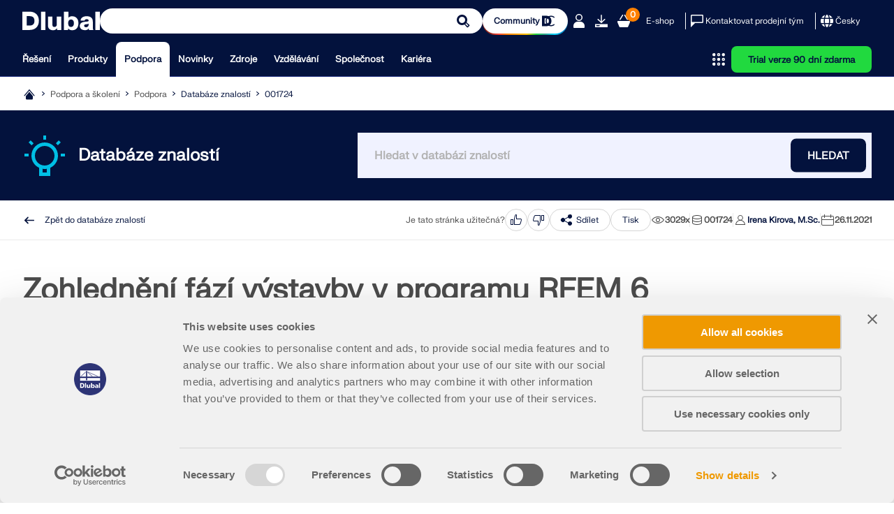

--- FILE ---
content_type: text/html; charset=utf-8
request_url: https://www.dlubal.com/cs/podpora-a-skoleni/podpora/databaze-znalosti/001724
body_size: 29191
content:
<!DOCTYPE html>
<html lang="cs" class="no-js">
<head>
    <!-- PageID: 1129 -->
<!--[if IE]><meta http-equiv="X-UA-Compatible" content="IE=edge"><![endif]-->
<meta charset="UTF-8">
<meta name="author" content="Dlubal Software">
<meta name="application-name" content="Dlubal Software">
<meta name="viewport" content="width=device-width, initial-scale=1.0, shrink-to-fit=no">

    <link rel="stylesheet" href="//cdn.jsdelivr.net/npm/@splidejs/splide@4.1.4/dist/css/splide.min.css" media="screen">
    <link rel="stylesheet" href="/assets/css/style.css?v=ddb38b0c-f1cb-40d8-aa4d-a65df6ad451f" media="screen">
    <link rel="stylesheet" href="/assets/css/print.css?v=ddb38b0c-f1cb-40d8-aa4d-a65df6ad451f" media="print">
    <link rel="stylesheet preload" href="/assets/fonts/FKgrotesk/FKGroteskNeue.woff2" as="font" type="font/woff2" crossorigin="anonymous">


    <script type="text/javascript" id="MathJax-script" src="https://cdn.jsdelivr.net/npm/mathjax@3/es5/tex-mml-chtml.js"></script>
    <link rel="preload" as="script" href="/assets/js/app.js?v=ddb38b0c-f1cb-40d8-aa4d-a65df6ad451f">

<title>Zohledn&#x11B;n&#xED; f&#xE1;z&#xED; v&#xFD;stavby v programu RFEM 6</title>
<meta name="description" content="Kone&#x10D;n&#xE9;ho stavu konstrukce je dosa&#x17E;eno p&#x159;id&#xE1;v&#xE1;n&#xED;m konstruk&#x10D;n&#xED;ch prvk&#x16F; na konstrukci v jednotliv&#xFD;ch f&#xE1;z&#xED;ch. &#x158;&#xED;k&#xE1; se tomu stavebn&#xED; proces a ten stanovuje, kter&#xE9; konstruk&#x10D;n&#xED; &#x10D;&#xE1;sti jsou aktivn&#xED; v dan&#xE9; f&#xE1;zi v&#xFD;stavby. Pomoc&#xED; addonu Anal&#xFD;za f&#xE1;z&#xED; v&#xFD;stavby (CSA) lze v programu RFEM zohlednit proces v&#xFD;stavby (prutov&#xFD;ch, plo&#x161;n&#xFD;ch a objemov&#xFD;ch konstrukc&#xED;)." />
<meta name="keywords" content="F&#xE1;ze v&#xFD;stavby, Anal&#xFD;za f&#xE1;z&#xED; v&#xFD;stavby" />
<meta name="robots" content="all,follow" />
<meta name="dl-page-id" content="1129" />
<meta name="dl-page-customid" content="1724" />
<meta name="dl-page-type" content="56" />
<meta name="dl-page-lang" content="cs" />
<meta property="og:title" content="Zohledn&#x11B;n&#xED; f&#xE1;z&#xED; v&#xFD;stavby v programu RFEM 6" />
<meta property="og:description" content="Kone&#x10D;n&#xE9;ho stavu konstrukce je dosa&#x17E;eno p&#x159;id&#xE1;v&#xE1;n&#xED;m konstruk&#x10D;n&#xED;ch prvk&#x16F; na konstrukci v jednotliv&#xFD;ch f&#xE1;z&#xED;ch. &#x158;&#xED;k&#xE1; se tomu stavebn&#xED; proces a ten stanovuje, kter&#xE9; konstruk&#x10D;n&#xED; &#x10D;&#xE1;sti jsou aktivn&#xED; v dan&#xE9; f&#xE1;zi v&#xFD;stavby. Pomoc&#xED; addonu Anal&#xFD;za f&#xE1;z&#xED; v&#xFD;stavby (CSA) lze v programu RFEM zohlednit proces v&#xFD;stavby (prutov&#xFD;ch, plo&#x161;n&#xFD;ch a objemov&#xFD;ch konstrukc&#xED;)." />
<meta property="og:type" content="article" />
<meta property="og:site_name" content="Dlubal Software" />
<meta property="og:url" content="https://www.dlubal.com/cs/podpora-a-skoleni/podpora/databaze-znalosti/001724" />
<meta property="og:image" content="https://www.dlubal.com/cs/webimage/026140/3182616/04-cs.png" />
<meta property="article:author" content="Dlubal Software" />
<meta property="article:published_time" content="2021-11-26T00:00:00.0000000" />
<meta property="article:modified_time" content="2024-11-20T16:30:04.4200000" />
<meta name="twitter:card" content="summary_large_image" />
<meta name="twitter:title" content="Zohledn&#x11B;n&#xED; f&#xE1;z&#xED; v&#xFD;stavby v programu RFEM 6" />
<meta name="twitter:description" content="Kone&#x10D;n&#xE9;ho stavu konstrukce je dosa&#x17E;eno p&#x159;id&#xE1;v&#xE1;n&#xED;m konstruk&#x10D;n&#xED;ch prvk&#x16F; na konstrukci v jednotliv&#xFD;ch f&#xE1;z&#xED;ch. &#x158;&#xED;k&#xE1; se tomu stavebn&#xED; proces a ten stanovuje, kter&#xE9; konstruk&#x10D;n&#xED; &#x10D;&#xE1;sti jsou aktivn&#xED; v dan&#xE9; f&#xE1;zi v&#xFD;stavby. Pomoc&#xED; addonu Anal&#xFD;za f&#xE1;z&#xED; v&#xFD;stavby (CSA) lze v programu RFEM zohlednit proces v&#xFD;stavby (prutov&#xFD;ch, plo&#x161;n&#xFD;ch a objemov&#xFD;ch konstrukc&#xED;)." />
<meta name="twitter:site" content="@dlubal_cz" />
<meta name="twitter:image" content="https://www.dlubal.com/cs/webimage/026140/3182616/04-cs.png" />
<meta property="fb:app_id" content="527732318070111" />

    <link rel="canonical" href="https://www.dlubal.com/cs/podpora-a-skoleni/podpora/databaze-znalosti/001724" />


        <link rel="alternate" hreflang="de" href="https://www.dlubal.com/de/support-und-schulungen/support/knowledge-base/001724" />
        <link rel="alternate" hreflang="en" href="https://www.dlubal.com/en/support-and-learning/support/knowledge-base/001724" />
        <link rel="alternate" hreflang="fr" href="https://www.dlubal.com/fr/support-et-formation/support/base-de-connaissance/001724" />
        <link rel="alternate" hreflang="es" href="https://www.dlubal.com/es/soporte-y-formacion/soporte/base-de-conocimientos/001724" />
        <link rel="alternate" hreflang="pt" href="https://www.dlubal.com/pt/apoio-e-formacao/apoio/base-de-dados-de-conhecimento/001724" />
        <link rel="alternate" hreflang="it" href="https://www.dlubal.com/it/assistenza-e-formazione/supporto-tecnico/knowledge-base/001724" />
        <link rel="alternate" hreflang="cs" href="https://www.dlubal.com/cs/podpora-a-skoleni/podpora/databaze-znalosti/001724" />
        <link rel="alternate" hreflang="pl" href="https://www.dlubal.com/pl/pomoc-techniczna-szkolenia/pomoc-techniczna/baza-informacji/001724" />
        <link rel="alternate" hreflang="ru" href="https://www.dlubal.com/ru/podderzhka-i-obuchenije/podderzhka/baza-znanij/001724" />
        <link rel="alternate" hreflang="zh" href="https://www.dlubal.com/zh/support-and-learning/support/knowledge-base/001724" />
        <link rel="alternate" hreflang="x-default" href="https://www.dlubal.com/en/support-and-learning/support/knowledge-base/001724" />

<link rel="icon" type="image/svg+xml" href="/assets/img/favicons/favicon.svg?v=ddb38b0c-f1cb-40d8-aa4d-a65df6ad451f">
<link rel="mask-icon" href="/assets/img/favicons/favicon-safari.svg?v=ddb38b0c-f1cb-40d8-aa4d-a65df6ad451f" color="#03123d">
<link rel="apple-touch-icon" href="/assets/img/favicons/favicon_180-180.png?v=ddb38b0c-f1cb-40d8-aa4d-a65df6ad451f">
<script src="/assets/js/lib.js?v=ddb38b0c-f1cb-40d8-aa4d-a65df6ad451f" type="text/javascript"></script>
<script src="https://consent.cookiebot.com/uc.js" data-cbid="8c3fec4f-6684-4722-a55e-40c408e4e291"  type="text/javascript" async></script>

<!-- Google Tag Manager -->
<script type="text/plain" data-cookieconsent="statistics">
  (function(w,d,s,l,i){w[l]=w[l]||[];w[l].push({'gtm.start':
new Date().getTime(),event:'gtm.js'});var f=d.getElementsByTagName(s)[0],
j=d.createElement(s),dl=l!='dataLayer'?'&l='+l:'';j.async=true;j.src=
'https://www.googletagmanager.com/gtm.js?id='+i+dl;f.parentNode.insertBefore(j,f);
})(window,document,'script','dataLayer','GTM-W5S5FXT');
</script>
<!-- End Google Tag Manager -->
<!-- Schema Org  - automatically generated -->
<script type="application/ld+json">
{
 "@context": "https://schema.org",
 "@type": "TechArticle",
 "url": "https://www.dlubal.com/cs/podpora-a-skoleni/podpora/databaze-znalosti/001724",
 "headline": "Zohledněn&#237; f&#225;z&#237; v&#253;stavby v programu RFEM 6",
 "description": "V&#253;počet složit&#253;ch konstrukc&#237; metodou konečn&#253;ch prvků se obecně prov&#225;d&#237; pro cel&#253; model. Nicm&#233;ně stavba takov&#253;chto konstrukc&#237; je proces, kter&#253; prob&#237;h&#225; ve v&#237;ce f&#225;z&#237;ch a konečn&#233;ho stavu budovy je dosaženo přid&#225;v&#225;n&#237;m jednotliv&#253;ch konstrukčn&#237;ch č&#225;st&#237;. Abychom se vyhnuli chyb&#225;m při v&#253;počtu celkov&#253;ch modelů, je třeba zohlednit vliv stavebn&#237;ho procesu. V programu RFEM 6 je to možn&#233; pomoc&#237; addonu Anal&#253;za f&#225;z&#237; v&#253;stavby (CSA).",
 "image": "https://www.dlubal.com/cs/webimage/026140/3182616/04-cs.png",
  "datePublished": "2021-11-26T00:00:00.000+01:00",
  "dateModified": "2024-11-20T16:30:04.420+01:00",
   "author": {
     "@type": "Organization",
    "name": "Dlubal Software",
    "url": "https://www.dlubal.com/cs"
    },
   "publisher": {
     "@type": "Organization",
    "name": "Dlubal Software",
    "url": "https://www.dlubal.com/cs"
    }

}

</script>
<!-- End Schema Org -->




</head>
<body>
    



    <header class="header header--with-line"  data-crawl="false">
        <div class="container js-ng-link-target">
            

<div class="header__wrapper">
    
<div class="header__top js-header-top">
    <div class="header__top-wrapper">

        <div class="header__logo">
            <a href="/cs" class="header__logo" target="_self" title="Zp&#x11B;t na &#xFA;vodn&#xED; str&#xE1;nku">
                <div class="logo">
                    		<span class="icon-svg icon-svg--dlubal-logo" aria-hidden="true" >
			<svg class="icon-svg__svg" xmlns:xlink="http://www.w3.org/1999/xlink">
				<use xlink:href="/assets/img/bg/icons-svg.svg?v=ddb38b0c-f1cb-40d8-aa4d-a65df6ad451f#icon-dlubal-logo" width="100%" height="100%" focusable="false" ></use>
			</svg>
		</span>

                </div>
            </a>
        </div>
        <div class="header__search js-header-search">
<form action="/cs/vyhledat" method="get">                <div class="g-input">
                    <div class="g-input__wrapper">
                        <button type="button" class="g-input__action g-input__action--search"></button>
                        <input type="text" class="g-input__input-box" name="search" placeholder="Modelování a výpočty – Osvědčený software pro navrhování konstrukcí">
                    </div>
                </div>
</form>        </div>
        
            <div class="header__community-btn">
                <a href="https://community.dlubal.com/" target="_blank" class="g-btn g-btn--s">
                    <span>Community
</span>
                    		<span class="icon-svg icon-svg--i-dlubal-community_24-24" aria-hidden="true" >
			<svg class="icon-svg__svg" xmlns:xlink="http://www.w3.org/1999/xlink">
				<use xlink:href="/assets/img/bg/icons-svg.svg?v=ddb38b0c-f1cb-40d8-aa4d-a65df6ad451f#icon-i-dlubal-community_24-24" width="100%" height="100%" focusable="false" ></use>
			</svg>
		</span>

                </a>
            </div>
        
        <div class="header__top-actions">
            <div class="action action--account js-account js-action-for-popup">
                <button type="button">
                    		<span class="icon-svg icon-svg--i-account-2_24-24" aria-hidden="true" >
			<svg class="icon-svg__svg" xmlns:xlink="http://www.w3.org/1999/xlink">
				<use xlink:href="/assets/img/bg/icons-svg.svg?v=ddb38b0c-f1cb-40d8-aa4d-a65df6ad451f#icon-i-account-2_24-24" width="100%" height="100%" focusable="false" ></use>
			</svg>
		</span>

                </button>
                <div class="pop-up js-pop-up">
                        <div class="wrapper b-account b-account--unsigned">
                            

<div class="b-sign-in-form" id="loginform_76cf07e108e24b4cb664dcb9500c10ee">
    
    
    
    <div class="text--dark_blue f-fkgrotesk-eb--16 u-m__b--16">Přihlásit se ke svému účtu</div>
    <p>Zaregistrujte se do extranetu Dlubal, abyste z&#xED;skali v&#x11B;t&#x161;inu softwaru a m&#x11B;li exkluzivn&#xED; p&#x159;&#xED;stup k va&#x161;im osobn&#xED;m &#xFA;daj&#x16F;m.</p>
    <div class="u-m__b--16">
        

<div class="g-input  ">
    <label for="loginformUsername_897e274d49244ef68fd6f4660e27d4cf" class="g-input__caption text--grey_30 f-fkgrotesk-sb--12 u-m__b--04">
        E-mail

        
    </label>
    <div class="g-input__wrapper u-m__b--04">
        <input class="g-input__input-box bg--egyptian_6 f-fkgrotesk-r--15" id="loginformUsername_897e274d49244ef68fd6f4660e27d4cf" name="inp_login_username" type="email" value="" />
    </div>
</div>

    </div>
    <div class="u-m__b--16">
        

<div class="g-input  ">
    <label for="loginformPassword_16b107377e6947c3b1d26434aa188fe6" class="g-input__caption text--grey_30 f-fkgrotesk-sb--12 u-m__b--04">
        Heslo

        <a href="/cs/extranet/obnovit-heslo" target="_self" class="g-input__right-info text--dark_blue">Obnovit heslo</a>
    </label>
    <div class="g-input__wrapper u-m__b--04">
        <input class="g-input__input-box bg--egyptian_6 f-fkgrotesk-r--15 js-password" id="loginformPassword_16b107377e6947c3b1d26434aa188fe6" name="inp_login_password" type="password" value="" />
            <button type="button" class="g-input__action g-input__action--password js-password-button"></button>
    </div>
</div>

    </div>
    <button type="button"class="g-btn g-btn--upper g-btn--p-7-5 text--white bg--dark_blue"data-js-api="{&quot;url&quot;:&quot;/cs/api/extranet/login&quot;,&quot;data&quot;:{&quot;formctrlid&quot;:&quot;loginform_76cf07e108e24b4cb664dcb9500c10ee&quot;,&quot;username&quot;:&quot;#loginformUsername_897e274d49244ef68fd6f4660e27d4cf&quot;,&quot;password&quot;:&quot;#loginformPassword_16b107377e6947c3b1d26434aa188fe6&quot;,&quot;submit&quot;:&quot;1&quot;,&quot;nowrap&quot;:&quot;1&quot;,&quot;successreturnurl&quot;:&quot;/cs/extranet/muj-ucet&quot;}}">Přihlásit se</button>
    <div class="b-sign-in-form__info-block f-fkgrotesk-sb--12 text--grey_30">
        <a href="/cs/extranet/zalozit-novy-ucet-1" target="_self" class="g-btn g-btn--p-7-5 g-btn--upper text--dark_blue bg--white brdr--dark_blue u-m__t--12 u-m__b--32">Vytvořit účet</a>
    </div>
    <div class="b-sign-in-form__info-block f-fkgrotesk-sb--13 text--grey_30">
        Přihlášením vyjadřujete souhlas se <a href="/cs/pravni-pouceni/vseobecne-obchodni-podminky">Všeobecnými obchodními podmínkami</a> společnosti Dlubal Software. Přečtěte si prosím naše Prohlášení o ochraně osobních údajů a naše Prohlášení o používání cookies.
    </div>
</div>
                        </div>
                </div>
            </div>

            <div class="action only-desktop">
                <a href="/cs/stahovani-a-informace/bezplatna-zkusebni-verze/stahnout-zkusebni-verzi" target="_self" title="Trial verze 90 dn&#xED; zdarma" class="no-underline">
                    		<span class="icon-svg icon-svg--i-downloads_24-24" aria-hidden="true" >
			<svg class="icon-svg__svg" xmlns:xlink="http://www.w3.org/1999/xlink">
				<use xlink:href="/assets/img/bg/icons-svg.svg?v=ddb38b0c-f1cb-40d8-aa4d-a65df6ad451f#icon-i-downloads_24-24" width="100%" height="100%" focusable="false" ></use>
			</svg>
		</span>

                </a>
            </div>
            <div class="action">
                <a class="no-underline" href="/cs/e-shop/kosik" target="_self">
                    <span class="counter f-fkgrotesk-b--12">
                        <span id="basket-total-items">0</span>
                    </span>
                    		<span class="icon-svg icon-svg--i-webshop_24-24" aria-hidden="true" >
			<svg class="icon-svg__svg" xmlns:xlink="http://www.w3.org/1999/xlink">
				<use xlink:href="/assets/img/bg/icons-svg.svg?v=ddb38b0c-f1cb-40d8-aa4d-a65df6ad451f#icon-i-webshop_24-24" width="100%" height="100%" focusable="false" ></use>
			</svg>
		</span>

                </a>
            </div>
            <div class="action action--btn only-desktop">
                <a class="no-underline" href="/cs/e-shop" target="_self">E-shop</a>
            </div>
            <span class="separator only-desktop"></span>
            <div class="action action--btn-icon only-desktop">
                <a href="/cs/podpora-a-skoleni/prodej/kontaktovat-obchodni-oddeleni" target="_self" class="no-underline">
                    		<span class="icon-svg icon-svg--i-message_24-24" aria-hidden="true" >
			<svg class="icon-svg__svg" xmlns:xlink="http://www.w3.org/1999/xlink">
				<use xlink:href="/assets/img/bg/icons-svg.svg?v=ddb38b0c-f1cb-40d8-aa4d-a65df6ad451f#icon-i-message_24-24" width="100%" height="100%" focusable="false" ></use>
			</svg>
		</span>

                    <span>Kontaktovat prodejní tým</span>
                </a>
            </div>
            <span class="separator only-desktop"></span>
            

<div class="action action--language-switcher action--btn-icon js-language-switcher js-action-for-popup">
    <button type="button" class="no-underline">
        		<span class="icon-svg icon-svg--i-globe_24-24" aria-hidden="true" >
			<svg class="icon-svg__svg" xmlns:xlink="http://www.w3.org/1999/xlink">
				<use xlink:href="/assets/img/bg/icons-svg.svg?v=ddb38b0c-f1cb-40d8-aa4d-a65df6ad451f#icon-i-globe_24-24" width="100%" height="100%" focusable="false" ></use>
			</svg>
		</span>

        <span>Česky</span>
        		<span class="icon-svg icon-svg--i-arrow-2_32-32" aria-hidden="true" >
			<svg class="icon-svg__svg" xmlns:xlink="http://www.w3.org/1999/xlink">
				<use xlink:href="/assets/img/bg/icons-svg.svg?v=ddb38b0c-f1cb-40d8-aa4d-a65df6ad451f#icon-i-arrow-2_32-32" width="100%" height="100%" focusable="false" ></use>
			</svg>
		</span>

    </button>
    <div class="pop-up js-pop-up">
        <div class="wrapper b-language-sw">
            <div class="title">Jazyk</div>
            <ul>
                    <li class="">
                        <a href="/de/support-und-schulungen/support/knowledge-base/001724" target="_self">Deutsch</a>
                    </li>
                    <li class="">
                        <a href="/en/support-and-learning/support/knowledge-base/001724" target="_self">English</a>
                    </li>
                    <li class="">
                        <a href="/fr/support-et-formation/support/base-de-connaissance/001724" target="_self">Français</a>
                    </li>
                    <li class="">
                        <a href="/es/soporte-y-formacion/soporte/base-de-conocimientos/001724" target="_self">Español</a>
                    </li>
                    <li class="">
                        <a href="/pt/apoio-e-formacao/apoio/base-de-dados-de-conhecimento/001724" target="_self">Português</a>
                    </li>
                    <li class="">
                        <a href="/it/assistenza-e-formazione/supporto-tecnico/knowledge-base/001724" target="_self">Italiano</a>
                    </li>
                    <li class=" active">
                        <a href="/cs/podpora-a-skoleni/podpora/databaze-znalosti/001724" target="_self">Česky</a>
                    </li>
                    <li class="">
                        <a href="/pl/pomoc-techniczna-szkolenia/pomoc-techniczna/baza-informacji/001724" target="_self">Polski</a>
                    </li>
                    <li class="">
                        <a href="/ru/podderzhka-i-obuchenije/podderzhka/baza-znanij/001724" target="_self">Pусский</a>
                    </li>
                    <li class="">
                        <a href="/zh/support-and-learning/support/knowledge-base/001724" target="_self">中文(简体)</a>
                    </li>
            </ul>
        </div>
    </div>
</div>

            <div class="action action--burger only-mobile">
                <button type="button" class="js-burger-button">
                    		<span class="icon-svg icon-svg--i-burger_24-24" aria-hidden="true" >
			<svg class="icon-svg__svg" xmlns:xlink="http://www.w3.org/1999/xlink">
				<use xlink:href="/assets/img/bg/icons-svg.svg?v=ddb38b0c-f1cb-40d8-aa4d-a65df6ad451f#icon-i-burger_24-24" width="100%" height="100%" focusable="false" ></use>
			</svg>
		</span>

                    		<span class="icon-svg icon-svg--i-cross-24_24" aria-hidden="true" >
			<svg class="icon-svg__svg" xmlns:xlink="http://www.w3.org/1999/xlink">
				<use xlink:href="/assets/img/bg/icons-svg.svg?v=ddb38b0c-f1cb-40d8-aa4d-a65df6ad451f#icon-i-cross-24_24" width="100%" height="100%" focusable="false" ></use>
			</svg>
		</span>

                </button>
            </div>
        </div>
    </div>
</div>
    
<div class="header__bottom js-header-bottom">
    <div class="header__bottom-wrapper">
        <div class="header__nav">
    <nav class="m-main-navigation">
        <ul class="m-main-navigation__links">
            
                <li class="m-main-navigation__link">
                    <button class="js-menu-tab js-ng-link-target" >Řešení
</button>
                    <section class="m-main-navigation__content js-mobile-signpost js-menu-content">
                        <div class="content-wrapper">
                            <div class="content">
                                    
<div class="content__column js-ng-link-target" >
            <a href="/cs/reseni/odvetvi" target="_self" class="title">Odvětví
</a>
        
        <div class="text-wrapper">
            
        
            
                    
                        <ul>
                                <li class="js-ng-link-target"  >
                                        <a href="/cs/reseni/odvetvi/zelezobetonove-konstrukce" target="_self">Železobetonové konstrukce
</a>
                                </li>
                                <li class="js-ng-link-target"  >
                                        <a href="/cs/reseni/odvetvi/predpjate-betonove-konstrukce" target="_self">Předpjaté betonové konstrukce
</a>
                                </li>
                                <li class="js-ng-link-target"  >
                                        <a href="/cs/reseni/odvetvi/ocelove-konstrukce" target="_self">Ocelové konstrukce
</a>
                                </li>
                                <li class="js-ng-link-target"  >
                                        <a href="/cs/reseni/odvetvi/drevene-konstrukce" target="_self">Dřevěné konstrukce
</a>
                                </li>
                                <li class="js-ng-link-target"  >
                                        <a href="/cs/reseni/odvetvi/zdene-konstrukce" target="_self">Zděné konstrukce
</a>
                                </li>
                                <li class="js-ng-link-target"  >
                                        <a href="/cs/reseni/odvetvi/hlinikove-lehke-konstrukce" target="_self">Hliníkové a lehké konstrukce
</a>
                                </li>
                                <li class="js-ng-link-target"  >
                                        <a href="/cs/reseni/odvetvi/budovy" target="_self">Budovy
</a>
                                </li>
                                <li class="js-ng-link-target"  >
                                        <a href="/cs/reseni/odvetvi/prumyslove-konstrukce-a-zarizeni" target="_self">Průmyslové konstrukce a zařízení
</a>
                                </li>
                                <li class="js-ng-link-target"  >
                                        <a href="/cs/reseni/odvetvi/potrubni-systemy" target="_self">Potrubní systémy
</a>
                                </li>
                                <li class="js-ng-link-target"  >
                                        <a href="/cs/reseni/odvetvi/stavby-mostu" target="_self">Mostní konstrukce
</a>
                                </li>
                                <li class="js-ng-link-target"  >
                                        <a href="/cs/reseni/odvetvi/jeraby-a-jerabove-drahy" target="_self">Jeřáby a jeřábové dráhy
</a>
                                </li>
                                <li class="js-ng-link-target"  >
                                        <a href="/cs/reseni/odvetvi/veze-a-stozary" target="_self">Věže a stožáry
</a>
                                </li>
                                <li class="js-ng-link-target"  >
                                        <a href="/cs/reseni/odvetvi/sklenene-konstrukce" target="_self">Skleněné konstrukce
</a>
                                </li>
                                <li class="js-ng-link-target"  >
                                        <a href="/cs/reseni/odvetvi/membranove-konstrukce" target="_self">Membránové a textilní konstrukce
</a>
                                </li>
                                <li class="js-ng-link-target" data-hidden="true" >
                                        <a href="/cs/reseni/odvetvi/" target="_self">Lanové a napínací konstrukce
</a>
                                </li>
                                <li class="js-ng-link-target" data-hidden="true" >
                                        <a href="/cs/reseni/odvetvi/laminatove-a-sendvicove-konstrukce" target="_self">Laminátové a sendvičové konstrukce
</a>
                                </li>
                                <li class="js-ng-link-target" data-hidden="true" >
                                        <a href="/cs/reseni/odvetvi/navrhovani-docasnych-staveb" target="_self">Dočasné stavby
</a>
                                </li>
                                <li class="js-ng-link-target" data-hidden="true" >
                                        <a href="/cs/reseni/odvetvi/leseni-a-regalove-konstrukce" target="_self">Lešenářské a regálové konstrukce
</a>
                                </li>
                                <li class="js-ng-link-target" data-hidden="true" >
                                        <a href="/cs/reseni/odvetvi/vypocty-konstrukci-na-mori" target="_self">Příbřežní konstrukce
</a>
                                </li>
                                <li class="js-ng-link-target" data-hidden="true" >
                                        <a href="/cs/reseni/odvetvi/navrhovani-sil-a-zasobniku" target="_self">Sila, vodojemy a zásobní nádrže
</a>
                                </li>
                                <li class="js-ng-link-target" data-hidden="true" >
                                        <a href="/cs/reseni/odvetvi/stavby-obnovitelnych-zdroju-energie" target="_self">Stavby pro získávání obnovitelných zdrojů energie
</a>
                                </li>
                                <li class="js-ng-link-target" data-hidden="true" >
                                        <a href="/cs/reseni/odvetvi/solarni-konstrukce-a-montazni-systemy" target="_self">Solární konstrukce a montážní systémy
</a>
                                </li>
                                <li class="js-ng-link-target" data-hidden="true" >
                                        <a href="/cs/reseni/odvetvi/lodni-konstrukce-plovouci-telesa" target="_self">Lodní konstrukce a plovoucí tělesa
</a>
                                </li>
                                <li class="js-ng-link-target" data-hidden="true" >
                                        <a href="/cs/reseni/odvetvi/dopravnikove-konstrukce" target="_self">Dopravníkové konstrukce
</a>
                                </li>
                                <li class="js-ng-link-target" data-hidden="true" >
                                        <a href="/cs/reseni/odvetvi/vrtna-technika" target="_self">Vrtací konstrukce
</a>
                                </li>
                                <li class="js-ng-link-target" data-hidden="true" >
                                        <a href="/cs/reseni/odvetvi/bazeny-aquaparky-koupaliste" target="_self">Bazény, aquaparky a koupaliště
</a>
                                </li>
                                <li class="js-ng-link-target" data-hidden="true" >
                                        <a href="/cs/reseni/odvetvi/kontejnerove-stavby" target="_self">Kontejnerové stavby
</a>
                                </li>
                                <li class="js-ng-link-target" data-hidden="true" >
                                        <a href="/cs/reseni/odvetvi/vrtane-piloty" target="_self">Vrtané piloty
</a>
                                </li>
                                <li class="js-ng-link-target" data-hidden="true" >
                                        <a href="/cs/reseni/odvetvi/schodistove-konstrukce" target="_self">Schodišťové konstrukce
</a>
                                </li>
                                <li class="js-ng-link-target" data-hidden="true" >
                                        <a href="/cs/reseni/odvetvi/elektrarny" target="_self">Elektrárny
</a>
                                </li>
                                <li class="js-ng-link-target" data-hidden="true" >
                                        <a href="/cs/reseni/odvetvi/ocelove-vodni-stavby" target="_self">Ocelové vodní stavby
</a>
                                </li>
                                <li class="js-ng-link-target" data-hidden="true" >
                                        <a href="/cs/reseni/odvetvi/strojni-konstrukce" target="_self">Strojní konstrukce
</a>
                                </li>
                                <li class="js-ng-link-target" data-hidden="true" >
                                        <a href="/cs/reseni/odvetvi/pneumaticke-konstrukce" target="_self">Pneumatické konstrukce
</a>
                                </li>
                        </ul>
                        
                            <button class="show-more-button" data-text-hidden="Zobrazit m&#xE9;n&#x11B;" data-text-shown="Zobrazit v&#xED;ce">
                                		<span class="icon-svg icon-svg--i-circle-plus_24-24 plus" aria-hidden="true" >
			<svg class="icon-svg__svg" xmlns:xlink="http://www.w3.org/1999/xlink">
				<use xlink:href="/assets/img/bg/icons-svg.svg?v=ddb38b0c-f1cb-40d8-aa4d-a65df6ad451f#icon-i-circle-plus_24-24" width="100%" height="100%" focusable="false" ></use>
			</svg>
		</span>

                                		<span class="icon-svg icon-svg--i-circle-minus_24-24 minus" aria-hidden="true" >
			<svg class="icon-svg__svg" xmlns:xlink="http://www.w3.org/1999/xlink">
				<use xlink:href="/assets/img/bg/icons-svg.svg?v=ddb38b0c-f1cb-40d8-aa4d-a65df6ad451f#icon-i-circle-minus_24-24" width="100%" height="100%" focusable="false" ></use>
			</svg>
		</span>

                                <span>
                                    <strong>Zobrazit v&#xED;ce</strong>
                                </span>
                            </button>
                        
                    
            
        </div>
</div>

                                    
<div class="content__column js-ng-link-target" >
            <a href="/cs/reseni/oblasti-pouziti" target="_self" class="title">Oblasti použití
</a>
        
        <div class="text-wrapper">
            
        
            
                    
                        <ul>
                                <li class="js-ng-link-target"  >
                                        <a href="/cs/reseni/oblasti-pouziti/statika-konstrukci" target="_self">Statika konstrukcí
</a>
                                </li>
                                <li class="js-ng-link-target"  >
                                        <a href="/cs/reseni/oblasti-pouziti/software-pro-vypocty-mkp" target="_self">Výpočty metodou konečných prvků (MKP)
</a>
                                </li>
                                <li class="js-ng-link-target"  >
                                        <a href="/cs/reseni/oblasti-pouziti/simulace-vetru-a-generovani-zatizeni-vetrem" target="_self">Simulace větru a generování zatížení větrem
</a>
                                </li>
                                <li class="js-ng-link-target"  >
                                        <a href="/cs/reseni/oblasti-pouziti/software-pro-analyzu-napeti" target="_self">Analýza napětí
</a>
                                </li>
                                <li class="js-ng-link-target"  >
                                        <a href="/cs/reseni/oblasti-pouziti/software-pro-nelinearni-analyzu" target="_self">Nelineární výpočty
</a>
                                </li>
                                <li class="js-ng-link-target"  >
                                        <a href="/cs/reseni/oblasti-pouziti/software-pro-stabilitni-analyzu" target="_self">Posouzení stability
</a>
                                </li>
                                <li class="js-ng-link-target"  >
                                        <a href="/cs/reseni/oblasti-pouziti/nelinearni-analyza-bouleni" target="_self">Nelineární analýza boulení
</a>
                                </li>
                                <li class="js-ng-link-target"  >
                                        <a href="/cs/reseni/oblasti-pouziti/analyza-vazaneho-krouceni" target="_self">Analýza vázaného kroucení
</a>
                                </li>
                                <li class="js-ng-link-target"  >
                                        <a href="/cs/reseni/oblasti-pouziti/software-pro-dynamickou-analyzu" target="_self">Dynamická a seizmická analýza
</a>
                                </li>
                                <li class="js-ng-link-target"  >
                                        <a href="/cs/reseni/oblasti-pouziti/software-pro-nelinearni-dynamickou-analyzu" target="_self">Nelineární dynamika
</a>
                                </li>
                                <li class="js-ng-link-target"  >
                                        <a href="/cs/reseni/oblasti-pouziti/software-pro-pushover-analyzu" target="_self">Pushover analýza
</a>
                                </li>
                                <li class="js-ng-link-target"  >
                                        <a href="/cs/reseni/oblasti-pouziti/software-pro-form-finding-a-strihove-vzory-membranovych-konstrukci" target="_self">Form-finding a střihové vzory
</a>
                                </li>
                                <li class="js-ng-link-target"  >
                                        <a href="/cs/produkty/mkp-program-rfem/addony-pro-rfem-6/pripoje/ocelove-pripoje/ocelove-pripoje" target="_self">Ocelové přípoje
</a>
                                </li>
                                <li class="js-ng-link-target"  >
                                        <a href="/cs/reseni/oblasti-pouziti/bim-projektovani/co-je-bim" target="_self">Projektování metodou BIM
</a>
                                </li>
                                <li class="js-ng-link-target" data-hidden="true" >
                                        <a href="/cs/reseni/oblasti-pouziti/software-pro-profily-tvarovane-za-studena" target="_self">Profily tvarované za studena
</a>
                                </li>
                                <li class="js-ng-link-target" data-hidden="true" >
                                        <a href="/cs/reseni/oblasti-pouziti/software-pro-interakci-konstrukce-s-podlozim" target="_self">Interakce konstrukce s podložím
</a>
                                </li>
                                <li class="js-ng-link-target" data-hidden="true" >
                                        <a href="/cs/reseni/oblasti-pouziti/software-pro-posouzeni-fasadnich-systemu" target="_self">Statika fasádních systémů
</a>
                                </li>
                                <li class="js-ng-link-target" data-hidden="true" >
                                        <a href="/cs/reseni/oblasti-pouziti/software-pro-zaklady-a-zakladove-konstrukce" target="_self">Základy a základové konstrukce
</a>
                                </li>
                                <li class="js-ng-link-target" data-hidden="true" >
                                        <a href="/cs/reseni/oblasti-pouziti/program-pro-faze-vystavby" target="_self">Fáze výstavby
</a>
                                </li>
                                <li class="js-ng-link-target" data-hidden="true" >
                                        <a href="/cs/reseni/oblasti-pouziti/software-pro-pozarni-odolnost" target="_self">Požární odolnost
</a>
                                </li>
                        </ul>
                        
                            <button class="show-more-button" data-text-hidden="Zobrazit m&#xE9;n&#x11B;" data-text-shown="Zobrazit v&#xED;ce">
                                		<span class="icon-svg icon-svg--i-circle-plus_24-24 plus" aria-hidden="true" >
			<svg class="icon-svg__svg" xmlns:xlink="http://www.w3.org/1999/xlink">
				<use xlink:href="/assets/img/bg/icons-svg.svg?v=ddb38b0c-f1cb-40d8-aa4d-a65df6ad451f#icon-i-circle-plus_24-24" width="100%" height="100%" focusable="false" ></use>
			</svg>
		</span>

                                		<span class="icon-svg icon-svg--i-circle-minus_24-24 minus" aria-hidden="true" >
			<svg class="icon-svg__svg" xmlns:xlink="http://www.w3.org/1999/xlink">
				<use xlink:href="/assets/img/bg/icons-svg.svg?v=ddb38b0c-f1cb-40d8-aa4d-a65df6ad451f#icon-i-circle-minus_24-24" width="100%" height="100%" focusable="false" ></use>
			</svg>
		</span>

                                <span>
                                    <strong>Zobrazit v&#xED;ce</strong>
                                </span>
                            </button>
                        
                    
            
        </div>
</div>

                                    
<div class="content__column js-ng-link-target" >
            <a href="/cs/reseni/normy/eurokody" target="_self" class="title">Normy
</a>
        
        <div class="text-wrapper">
            
        
            
                    
                        <ul>
                                <li class="js-ng-link-target"  >
                                        <a href="/cs/reseni/normy/eurokody" target="_self">Eurokódy (EC)
</a>
                                </li>
                                <li class="js-ng-link-target"  >
                                        <a href="/cs/reseni/normy/nemecke-normy-din" target="_self">Německé normy (DIN)
</a>
                                </li>
                                <li class="js-ng-link-target"  >
                                        <a href="/cs/reseni/normy/britske-normy" target="_self">Britské normy (BS EN, BS)
</a>
                                </li>
                                <li class="js-ng-link-target"  >
                                        <a href="/cs/reseni/normy/italske-normy-ntc" target="_self">Italské normy (NTC)
</a>
                                </li>
                                <li class="js-ng-link-target"  >
                                        <a href="/cs/reseni/normy/americke-normy" target="_self">Americké normy
</a>
                                </li>
                                <li class="js-ng-link-target"  >
                                        <a href="/cs/reseni/normy/kanadske-normy-csa" target="_self">Kanadské normy (CSA)
</a>
                                </li>
                                <li class="js-ng-link-target"  >
                                        <a href="/cs/reseni/normy/australske-normy-as" target="_self">Australské normy (AS)
</a>
                                </li>
                                <li class="js-ng-link-target"  >
                                        <a href="/cs/reseni/normy/svycarsko-sia-normy" target="_self">Švýcarské normy (SIA)
</a>
                                </li>
                                <li class="js-ng-link-target"  >
                                        <a href="/cs/reseni/normy/cinske-normy-gb-hk" target="_self">Čínské normy (GB, HK)
</a>
                                </li>
                                <li class="js-ng-link-target"  >
                                        <a href="/cs/reseni/normy/indicke-normy" target="_self">Indické normy (IS)
</a>
                                </li>
                                <li class="js-ng-link-target"  >
                                        <a href="/cs/reseni/normy/mexicke-normy" target="_self">Mexické normy (RCDF, CFE Sismo 15)
</a>
                                </li>
                                <li class="js-ng-link-target"  >
                                        <a href="/cs/reseni/normy/ruske-normy-sp" target="_self">Ruské normy (SP)
</a>
                                </li>
                                <li class="js-ng-link-target"  >
                                        <a href="/cs/reseni/normy/jihoafricke-normy" target="_self">Jižněafrické normy (SANS)
</a>
                                </li>
                                <li class="js-ng-link-target"  >
                                        <a href="/cs/reseni/normy/brazilske-norem" target="_self">Brazilské normy (NBR)
</a>
                                </li>
                        </ul>
                        
                    
            
        </div>
</div>

                                    
<div class="content__column js-ng-link-target" >
            <a href="/cs/reseni/online-sluzby/oblasti-zatizeni-snehem-vetrem-a-zemetresenim" target="_self" class="title">Online služby
</a>
        
        <div class="text-wrapper">
            
        
            
                    
                        <ul class="links-with-icon">
                                <li class="js-ng-link-target"  >
                                        <a href="/cs/reseni/online-sluzby/oblasti-zatizeni-snehem-vetrem-a-zemetresenim" target="_self">
                                            





    <img src="/cs/webimage/059247/4853222/Frame_1000007602.svg?mw=80&amp;hash=52c113f72527f39363ec1334bb1de6b703b6aedf" loading="lazy" alt="N&#xE1;stroj pro stanoven&#xED; oblast&#xED; zat&#xED;&#x17E;en&#xED; &#x2013; ikona horn&#xED;ho menu"  width="33" height="32"  />
    <noscript>
        <img src="/cs/webimage/059247/4853222/Frame_1000007602.svg?mw=80&amp;hash=52c113f72527f39363ec1334bb1de6b703b6aedf" alt="N&#xE1;stroj pro stanoven&#xED; oblast&#xED; zat&#xED;&#x17E;en&#xED; &#x2013; ikona horn&#xED;ho menu"  width="33" height="32" />
    </noscript>

                                            <span>Mapy sněhové a seizmické oblasti a základní rychlosti větru
</span>
                                        </a>
                                </li>
                                <li class="js-ng-link-target"  >
                                        <a href="/cs/reseni/online-sluzby/vypocty-v-cloudu" target="_self">
                                            





    <img src="/cs/webimage/059248/4853227/cloud-menu.svg?mw=80&amp;hash=a414d395c42ee34ec35936f6d93281491e31021e" loading="lazy" alt="Ikona pro v&#xFD;po&#x10D;et v cloudu"  width="33" height="32"  />
    <noscript>
        <img src="/cs/webimage/059248/4853227/cloud-menu.svg?mw=80&amp;hash=a414d395c42ee34ec35936f6d93281491e31021e" alt="Ikona pro v&#xFD;po&#x10D;et v cloudu"  width="33" height="32" />
    </noscript>

                                            <span>Výpočty v cloudu
</span>
                                        </a>
                                </li>
                                <li class="js-ng-link-target"  >
                                        <a href="/cs/reseni/online-sluzby/statika-wiki" target="_self">
                                            





    <img src="/cs/webimage/059249/4853228/wiki-menu.svg?mw=80&amp;hash=28d5b26b57100c7f3408175c61d2d9e5ffc620ba" loading="lazy" alt="Ikona Statick&#xE1; anal&#xFD;za Wiki"  width="33" height="32"  />
    <noscript>
        <img src="/cs/webimage/059249/4853228/wiki-menu.svg?mw=80&amp;hash=28d5b26b57100c7f3408175c61d2d9e5ffc620ba" alt="Ikona Statick&#xE1; anal&#xFD;za Wiki"  width="33" height="32" />
    </noscript>

                                            <span>Wiki pro statiku
</span>
                                        </a>
                                </li>
                                <li class="js-ng-link-target"  >
                                        <a href="https://www.dlubal.com/cs/prurezove-charakteristiky/" target="_blank">
                                            





    <img src="/cs/webimage/059250/4853229/cross-section-menu.svg?mw=80&amp;hash=e9d703eb1f51b64224661cddea0c55011a95abf7" loading="lazy" alt="Ikona Pr&#x16F;&#x159;ezov&#xE9; charakteristiky ocelov&#xFD;ch a d&#x159;ev&#x11B;n&#xFD;ch pr&#x16F;&#x159;ez&#x16F;"  width="33" height="32"  />
    <noscript>
        <img src="/cs/webimage/059250/4853229/cross-section-menu.svg?mw=80&amp;hash=e9d703eb1f51b64224661cddea0c55011a95abf7" alt="Ikona Pr&#x16F;&#x159;ezov&#xE9; charakteristiky ocelov&#xFD;ch a d&#x159;ev&#x11B;n&#xFD;ch pr&#x16F;&#x159;ez&#x16F;"  width="33" height="32" />
    </noscript>

                                            <span>Průřezové charakteristiky ocelových průřezů
</span>
                                        </a>
                                </li>
                        </ul>
                        
                    
            
        </div>
</div>

                            </div>
                            
                                <div class="banners">
                                    <div class="s-menu-banner-set">
                                            <div class="s-menu-banner bg--primary_dark_blue js-ng-link-target" >
                                                <div class="s-menu-banner__content">
                                                        <a href="/cs/reseni/odvetvi/solarni-konstrukce-a-montazni-systemy" target="_self" class="s-menu-banner__title">
                                                            Statický výpočet konstrukce pro solární systémy

                                                        </a>
                                                    
                                                        <div class="s-menu-banner__caption">
                                                            <p>Dlubal Software vám pomáhá vytvářet a ověřovat jakýkoli systém solárního upevnění. Pracujte efektivně s ocelovými, hliníkovými a betonovými konstrukcemi v jediném prostředí.</p>

                                                        </div>
                                                    
                                                    <a href="/cs/reseni/odvetvi/solarni-konstrukce-a-montazni-systemy" target="_self" class="s-menu-banner__button u-text-uppercase no-underline">Prozkoumat nástroje</a>
                                                </div>
                                                <div class="s-menu-banner__image">
                                                    





    <img src="/cs/webimage/059256/4853279/Frame_1000008316.png?mw=800&amp;hash=b1d6589f81d8cefe2e59857bd1eb8469ec07a53e" loading="lazy" alt="Sol&#xE1;rn&#xED; konstrukce" class="u-hide-for-tablet-and-mobile"  width="800" height="269"  />
    <noscript>
        <img src="/cs/webimage/059256/4853279/Frame_1000008316.png?mw=800&amp;hash=b1d6589f81d8cefe2e59857bd1eb8469ec07a53e" alt="Sol&#xE1;rn&#xED; konstrukce" class="u-hide-for-tablet-and-mobile"  width="800" height="269" />
    </noscript>

                                                    





    <img src="/cs/webimage/059451/4874796/Frame_1000008635.png?mw=800&amp;hash=a485fc17abb9c15e52d9da87c77656139a91be9e" loading="lazy" alt="Sol&#xE1;rn&#xED; konstrukce | Mobiln&#xED; verze" class="u-hide-for-desktop"  width="358" height="195"  />
    <noscript>
        <img src="/cs/webimage/059451/4874796/Frame_1000008635.png?mw=800&amp;hash=a485fc17abb9c15e52d9da87c77656139a91be9e" alt="Sol&#xE1;rn&#xED; konstrukce | Mobiln&#xED; verze" class="u-hide-for-desktop"  width="358" height="195" />
    </noscript>

                                                </div>
                                            </div>
                                            <div class="s-menu-banner bg--primary_dark_blue js-ng-link-target" >
                                                <div class="s-menu-banner__content">
                                                        <a href="/cs/produkty/dlubal-api/api-service" target="_self" class="s-menu-banner__title">
                                                            Dlubal API

                                                        </a>
                                                    
                                                        <div class="s-menu-banner__caption">
                                                            <p>Nová Dlubal API služba (gRPC) vám poskytuje flexibilní rozhraní pro software pro statickou analýzu založený na Pythonu a C# s přímým přístupem ke kompletnímu sortimentu produktů Dlubal.</p>

                                                        </div>
                                                    
                                                    <a href="/cs/produkty/dlubal-api/api-service" target="_self" class="s-menu-banner__button u-text-uppercase no-underline">Začněte s API</a>
                                                </div>
                                                <div class="s-menu-banner__image">
                                                    





    <img src="/cs/webimage/059201/4850361/Frame_1000007539.png?mw=800&amp;hash=f70f9697fa3c6b3c2547acbdf79bd9e0c10b04d2" loading="lazy" alt="Pozad&#xED; pro hlavn&#xED; menu banneru API" class="u-hide-for-tablet-and-mobile"  width="800" height="275"  />
    <noscript>
        <img src="/cs/webimage/059201/4850361/Frame_1000007539.png?mw=800&amp;hash=f70f9697fa3c6b3c2547acbdf79bd9e0c10b04d2" alt="Pozad&#xED; pro hlavn&#xED; menu banneru API" class="u-hide-for-tablet-and-mobile"  width="800" height="275" />
    </noscript>

                                                    





    <img src="/cs/webimage/059201/4850361/Frame_1000007539.png?mw=800&amp;hash=f70f9697fa3c6b3c2547acbdf79bd9e0c10b04d2" loading="lazy" alt="Pozad&#xED; pro hlavn&#xED; menu banneru API" class="u-hide-for-desktop"  width="800" height="275"  />
    <noscript>
        <img src="/cs/webimage/059201/4850361/Frame_1000007539.png?mw=800&amp;hash=f70f9697fa3c6b3c2547acbdf79bd9e0c10b04d2" alt="Pozad&#xED; pro hlavn&#xED; menu banneru API" class="u-hide-for-desktop"  width="800" height="275" />
    </noscript>

                                                </div>
                                            </div>
                                    </div>
                                </div>
                            
                            
                        </div>
                    </section>
                </li>
                <li class="m-main-navigation__link">
                    <button class="js-menu-tab js-ng-link-target" >Produkty
</button>
                    <section class="m-main-navigation__content m-main-navigation__content--mobile-menu-page js-menu-content">
                        <div class="content-wrapper">
                            <div class="content">
                                    
<div class="content__column js-ng-link-target" >
            <a href="/cs/produkty/mkp-program-rfem/rfem/co-je-rfem" target="_self" class="title">
                





    <img src="/cs/webimage/054256/4224128/Group_3561.svg?mw=48&amp;hash=bfd7448d097682f4559c19f78f6a9f7eb558a51b" loading="lazy" alt="Ikona reprezentuj&#xED;c&#xED; RFEM 6, softwarovou aplikaci pro v&#xFD;po&#x10D;ty pomoc&#xED; metody kone&#x10D;n&#xFD;ch prvk&#x16F;."  width="48" height="48"  />
    <noscript>
        <img src="/cs/webimage/054256/4224128/Group_3561.svg?mw=48&amp;hash=bfd7448d097682f4559c19f78f6a9f7eb558a51b" alt="Ikona reprezentuj&#xED;c&#xED; RFEM 6, softwarovou aplikaci pro v&#xFD;po&#x10D;ty pomoc&#xED; metody kone&#x10D;n&#xFD;ch prvk&#x16F;."  width="48" height="48" />
    </noscript>

                <span>RFEM 6
</span>
            </a>
        
            <a href="/cs/produkty/mkp-program-rfem/rfem/co-je-rfem" target="_self" class="subtitle">
                Jediný program pro statické výpočty, který potřebujete

            </a>
        
        <div class="text-wrapper">
            
                <p>RFEM 6 slouží jako základ modulární rodiny programů a používá se k definování konstrukcí, materiálů a účinků pro deskové, stěnové, skořepinové a nosníkové konstrukce, jakož i pro tělesa a kontaktní prvky.
</p>
            
        <a href="/cs/produkty/mkp-program-rfem/rfem/co-je-rfem" target="_self" class="content-button no-underline">Více informací</a>
        </div>
        
                <div class="text-wrapper">
                    <a href="/cs/produkty/mkp-program-rfem/addony-pro-rfem-6" target="_self" class="addons__title">
                        





    <img src="/cs/webimage/059192/4849646/Ico_Switch.svg?mw=80&amp;hash=a719e165e33f6b77bed3ef3906ca4dceed12ebe0" loading="lazy" alt="Ikona p&#x159;epnut&#xED; addonu"  width="22" height="32"  />
    <noscript>
        <img src="/cs/webimage/059192/4849646/Ico_Switch.svg?mw=80&amp;hash=a719e165e33f6b77bed3ef3906ca4dceed12ebe0" alt="Ikona p&#x159;epnut&#xED; addonu"  width="22" height="32" />
    </noscript>

                        <span class="js-ng-link-target" >Addony
</span>
                    </a>
                    <ul class="addons__list">
                            <li class="js-ng-link-target" >
                                <a href="/cs/produkty/mkp-program-rfem/addony-pro-rfem-6/doplnkove-analyzy" target="_self">Doplňkové analýzy
</a>
                            </li>
                            <li class="js-ng-link-target" >
                                <a href="/cs/produkty/mkp-program-rfem/addony-pro-rfem-6/dynamicke-analyzy" target="_self">Dynamická analýza
</a>
                            </li>
                            <li class="js-ng-link-target" >
                                <a href="/cs/produkty/mkp-program-rfem/addony-pro-rfem-6/specialni-reseni" target="_self">Speciální řešení
</a>
                            </li>
                            <li class="js-ng-link-target" >
                                <a href="/cs/produkty/mkp-program-rfem/addony-pro-rfem-6/dimenzovani" target="_self">Dimenzování
</a>
                            </li>
                            <li class="js-ng-link-target" >
                                <a href="/cs/produkty/mkp-program-rfem/addony-pro-rfem-6/pripoje/ocelove-pripoje/ocelove-pripoje" target="_self">Přípoje
</a>
                            </li>
                    </ul>
                </div>
        
</div>

                                    
<div class="content__column js-ng-link-target" >
            <a href="/cs/produkty/program-pro-prutove-konstrukce-rstab/rstab-9/co-je-rstab" target="_self" class="title">
                





    <img src="/cs/webimage/054257/4224432/Group_3562.svg?mw=48&amp;hash=3c25ad54c757adc28e967deb65bff48aff559340" loading="lazy" alt="Ikona programu RSTAB 9 bez ohrani&#x10D;en&#xED;"  width="48" height="48"  />
    <noscript>
        <img src="/cs/webimage/054257/4224432/Group_3562.svg?mw=48&amp;hash=3c25ad54c757adc28e967deb65bff48aff559340" alt="Ikona programu RSTAB 9 bez ohrani&#x10D;en&#xED;"  width="48" height="48" />
    </noscript>

                <span>RSTAB 9
</span>
            </a>
        
            <a href="/cs/produkty/program-pro-prutove-konstrukce-rstab/rstab-9/co-je-rstab" target="_self" class="subtitle">
                Ikonický program pro rámové a příhradové konstrukce

            </a>
        
        <div class="text-wrapper">
            
                <p>RSTAB 9 je výkonný program pro analýzu 3D prutových konstrukcí, který statikům pomáhá vyhovět požadavkům moderního stavebního inženýrství a odráží nejnovější trendy v oboru.
</p>
            
        <a href="/cs/produkty/program-pro-prutove-konstrukce-rstab/rstab-9/co-je-rstab" target="_self" class="content-button no-underline">Více informací</a>
        </div>
        
                <div class="text-wrapper">
                    <a href="/cs/produkty/program-pro-prutove-konstrukce-rstab/addony-pro-rstab-9" target="_self" class="addons__title">
                        





    <img src="/cs/webimage/059192/4849646/Ico_Switch.svg?mw=80&amp;hash=a719e165e33f6b77bed3ef3906ca4dceed12ebe0" loading="lazy" alt="Ikona p&#x159;epnut&#xED; addonu"  width="22" height="32"  />
    <noscript>
        <img src="/cs/webimage/059192/4849646/Ico_Switch.svg?mw=80&amp;hash=a719e165e33f6b77bed3ef3906ca4dceed12ebe0" alt="Ikona p&#x159;epnut&#xED; addonu"  width="22" height="32" />
    </noscript>

                        <span class="js-ng-link-target" >Addony
</span>
                    </a>
                    <ul class="addons__list">
                            <li class="js-ng-link-target" >
                                <a href="/cs/produkty/program-pro-prutove-konstrukce-rstab/addony-pro-rstab-9/doplnkove-analyzy" target="_self">Doplňková analýza
</a>
                            </li>
                            <li class="js-ng-link-target" >
                                <a href="/cs/produkty/program-pro-prutove-konstrukce-rstab/addony-pro-rstab-9/dynamicke-analyzy" target="_self">Dynamická analýza
</a>
                            </li>
                            <li class="js-ng-link-target" >
                                <a href="/cs/produkty/program-pro-prutove-konstrukce-rstab/addony-pro-rstab-9/specialni-reseni/optimalizace-odhad-nakladu-odhad-emisi-co2" target="_self">Speciální řešení
</a>
                            </li>
                            <li class="js-ng-link-target" >
                                <a href="/cs/produkty/program-pro-prutove-konstrukce-rstab/addony-pro-rstab-9/posouzeni" target="_self">Navrhování
</a>
                            </li>
                    </ul>
                </div>
        
</div>

                                    
<div class="content__column js-ng-link-target" >
            <a href="/cs/produkty/programy-pro-prurezove-charakteristiky/rsection" target="_self" class="title">
                





    <img src="/cs/webimage/054258/4224515/Group_3563.svg?mw=48&amp;hash=1166292f07332e351b09e247bd0717d6e8f0e4de" loading="lazy" alt="Ikona RSECTION 1 bez ohrani&#x10D;en&#xED;"  width="48" height="48"  />
    <noscript>
        <img src="/cs/webimage/054258/4224515/Group_3563.svg?mw=48&amp;hash=1166292f07332e351b09e247bd0717d6e8f0e4de" alt="Ikona RSECTION 1 bez ohrani&#x10D;en&#xED;"  width="48" height="48" />
    </noscript>

                <span>RSECTION 1
</span>
            </a>
        
            <a href="/cs/produkty/programy-pro-prurezove-charakteristiky/rsection" target="_self" class="subtitle">
                Výpočty uživatelských průřezů

            </a>
        
        <div class="text-wrapper">
            
                <p>RSECTION podporuje stavební inženýry tím, že určuje průřezové charakteristiky pro širokou škálu průřezů a umožňuje následnou analýzu napětí.
</p>
            
        <a href="/cs/produkty/programy-pro-prurezove-charakteristiky/rsection" target="_self" class="content-button no-underline">Více informací</a>
        </div>
        
                <div class="text-wrapper">
                    <a href="/cs/produkty/programy-pro-prurezove-charakteristiky/ucinne-prurezy/ucinne-prurezy" target="_self" class="addons__title">
                        





    <img src="/cs/webimage/059192/4849646/Ico_Switch.svg?mw=80&amp;hash=a719e165e33f6b77bed3ef3906ca4dceed12ebe0" loading="lazy" alt="Ikona p&#x159;epnut&#xED; addonu"  width="22" height="32"  />
    <noscript>
        <img src="/cs/webimage/059192/4849646/Ico_Switch.svg?mw=80&amp;hash=a719e165e33f6b77bed3ef3906ca4dceed12ebe0" alt="Ikona p&#x159;epnut&#xED; addonu"  width="22" height="32" />
    </noscript>

                        <span class="js-ng-link-target" >Addony
</span>
                    </a>
                    <ul class="addons__list">
                            <li class="js-ng-link-target" >
                                <a href="/cs/produkty/programy-pro-prurezove-charakteristiky/ucinne-prurezy/ucinne-prurezy" target="_self">Účinné průřezy
</a>
                            </li>
                    </ul>
                </div>
        
</div>

                                    
<div class="content__column js-ng-link-target" >
            <a href="/cs/produkty/samostatn&#xE9; programy/rwind" target="_self" class="title">
                





    <img src="/cs/webimage/054259/4224562/Component_23.svg?mw=48&amp;hash=9ee19e9a494acac26eeeb296d2060f6bac631d71" loading="lazy" alt="Ikona RWIND 3 bez ohrani&#x10D;en&#xED;"  width="48" height="48"  />
    <noscript>
        <img src="/cs/webimage/054259/4224562/Component_23.svg?mw=48&amp;hash=9ee19e9a494acac26eeeb296d2060f6bac631d71" alt="Ikona RWIND 3 bez ohrani&#x10D;en&#xED;"  width="48" height="48" />
    </noscript>

                <span>RWIND 3
</span>
            </a>
        
            <a href="/cs/produkty/samostatn&#xE9; programy/rwind" target="_self" class="subtitle">
                CFD software pro digitální větrné tunely

            </a>
        
        <div class="text-wrapper">
            
                <p>RWIND 3 je digitální větrný tunel pro simulaci proudění větru kolem libovolných geometrických tvarů budov a pro výpočet větrných zatížení na jejich povrchy.
</p>
            
        <a href="/cs/produkty/samostatn&#xE9; programy/rwind" target="_self" class="content-button no-underline">Více informací</a>
        </div>
        
        
</div>

                                    
<div class="content__column js-ng-link-target" >
            <a href="/cs/produkty/dlubal-api/api-service" target="_self" class="title">
                





    <img src="/cs/webimage/059168/4848335/Name=API,_Background=White,_Icon_Type=Color.svg?mw=48&amp;hash=ddffa59a790ca40657d1a9c710ddbad79912cb71" loading="lazy" alt="Ikona API"  width="48" height="48"  />
    <noscript>
        <img src="/cs/webimage/059168/4848335/Name=API,_Background=White,_Icon_Type=Color.svg?mw=48&amp;hash=ddffa59a790ca40657d1a9c710ddbad79912cb71" alt="Ikona API"  width="48" height="48" />
    </noscript>

                <span>Dlubal API
</span>
            </a>
        
            <a href="/cs/produkty/dlubal-api/api-service" target="_self" class="subtitle">
                Vaše brána do parametrického modelování a automatizace

            </a>
        
        <div class="text-wrapper">
            
                <p>Nová Dlubal API služba (gRPC) vám nabízí flexibilní rozhraní pro statický software na bázi Pythonu a C#, s přímým přístupem k celé škále produktů Dlubal. Využijte plynulou a výkonnou integraci do vašeho Dlubal softwaru – ideální pro parametrické modelování a komplexní optimalizační úlohy.
</p>
            
        <a href="/cs/produkty/dlubal-api/api-service" target="_self" class="content-button no-underline">Objevte API</a>
        </div>
        
                <div class="text-wrapper">
                    <a href="/cs/produkty/dlubal-api/api-dokumentace/index" target="_self" class="addons__title">
                        





    <img src="/cs/webimage/059254/4853253/Group_1000004561.svg?mw=80&amp;hash=1f9fd1ffce418a0e85180486eb57d5e7878410c3" loading="lazy" alt="Dokumentace API"  width="16" height="18"  />
    <noscript>
        <img src="/cs/webimage/059254/4853253/Group_1000004561.svg?mw=80&amp;hash=1f9fd1ffce418a0e85180486eb57d5e7878410c3" alt="Dokumentace API"  width="16" height="18" />
    </noscript>

                        <span class="js-ng-link-target" >Dokumentace API
</span>
                    </a>
                    <ul class="addons__list">
                            <li class="js-ng-link-target" >
                                <a href="/cs/produkty/dlubal-api/api-dokumentace/index" target="_self">Index
</a>
                            </li>
                            <li class="js-ng-link-target" >
                                <a href="/cs/produkty/dlubal-api/api-dokumentace/getting_started" target="_self">Začínáme
</a>
                            </li>
                            <li class="js-ng-link-target" >
                                <a href="/cs/produkty/dlubal-api/api-dokumentace/api_applications" target="_self">Aplikace
</a>
                            </li>
                            <li class="js-ng-link-target" >
                                <a href="/cs/produkty/dlubal-api/api-dokumentace/api_objects" target="_self">Objekty modelu
</a>
                            </li>
                            <li class="js-ng-link-target" >
                                <a href="/cs/produkty/dlubal-api/api-dokumentace/predplatne" target="_self">Předplatné a ceny
</a>
                            </li>
                            <li class="js-ng-link-target" >
                                <a href="/cs/produkty/dlubal-api/api-dokumentace/examples" target="_self">Příklady
</a>
                            </li>
                    </ul>
                </div>
        
</div>

                            </div>
                            
                                <div class="banners">
                                    <div class="s-menu-banner-set">
                                            <div class="s-menu-banner bg--primary_dark_blue js-ng-link-target" >
                                                <div class="s-menu-banner__content">
                                                        <a href="/cs/produkty/mkp-program-rfem/addony-pro-rfem-6/pripoje/ocelove-pripoje/ocelove-pripoje" target="_self" class="s-menu-banner__title">
                                                            MKP pro ocelové spoje

                                                        </a>
                                                    
                                                        <div class="s-menu-banner__caption">
                                                            <p>Navrhujte a analyzujte ocelová spojení pomocí CBFEM, v souladu s EN 1993‑1‑8 a AISC 360, plně integrované v RFEM 6 pro rychlejší a přesnější pracovní postupy ve stavebnictví.</p>

                                                        </div>
                                                    
                                                    <a href="/cs/produkty/mkp-program-rfem/addony-pro-rfem-6/pripoje/ocelove-pripoje/ocelove-pripoje" target="_self" class="s-menu-banner__button u-text-uppercase no-underline">Více informací</a>
                                                </div>
                                                <div class="s-menu-banner__image">
                                                    





    <img src="/cs/webimage/059257/4853280/steel-connections.png?mw=800&amp;hash=40e9974b5cb370d4d0203cc737f22d0c7022ca43" loading="lazy" alt="Ocelov&#xE9; spoje" class="u-hide-for-tablet-and-mobile"  width="800" height="269"  />
    <noscript>
        <img src="/cs/webimage/059257/4853280/steel-connections.png?mw=800&amp;hash=40e9974b5cb370d4d0203cc737f22d0c7022ca43" alt="Ocelov&#xE9; spoje" class="u-hide-for-tablet-and-mobile"  width="800" height="269" />
    </noscript>

                                                    





    <img src="/cs/webimage/059258/4853281/Frame_1000007883.png?mw=800&amp;hash=6ff4db7b2013aa739a327094fbf70494e4683055" loading="lazy" alt="Ocelov&#xE9; spoje" class="u-hide-for-desktop"  width="358" height="195"  />
    <noscript>
        <img src="/cs/webimage/059258/4853281/Frame_1000007883.png?mw=800&amp;hash=6ff4db7b2013aa739a327094fbf70494e4683055" alt="Ocelov&#xE9; spoje" class="u-hide-for-desktop"  width="358" height="195" />
    </noscript>

                                                </div>
                                            </div>
                                            <div class="s-menu-banner bg--primary_dark_blue js-ng-link-target" >
                                                <div class="s-menu-banner__content">
                                                        <a href="https://community.dlubal.com" target="_blank" class="s-menu-banner__title">
                                                            Komunita Dlubal

                                                        </a>
                                                    
                                                        <div class="s-menu-banner__caption">
                                                            <p>Tato platforma nabízí prostor pro technické dotazy, angažované diskuse o analýze a návrhu konstrukcí, návrhy nových funkcí a přímou interakci s týmem Dlubal a ostatními uživateli.</p>

                                                        </div>
                                                    
                                                    <a href="https://community.dlubal.com" target="_blank" class="s-menu-banner__button u-text-uppercase no-underline">Připojte se nyní</a>
                                                </div>
                                                <div class="s-menu-banner__image">
                                                    





    <img src="/cs/webimage/059200/4850252/Frame_1000007539.png?mw=800&amp;hash=f70f9697fa3c6b3c2547acbdf79bd9e0c10b04d2" loading="lazy" alt="Pozad&#xED; hlavn&#xED; nab&#xED;dky banneru komunity Dlubal" class="u-hide-for-tablet-and-mobile"  width="800" height="201"  />
    <noscript>
        <img src="/cs/webimage/059200/4850252/Frame_1000007539.png?mw=800&amp;hash=f70f9697fa3c6b3c2547acbdf79bd9e0c10b04d2" alt="Pozad&#xED; hlavn&#xED; nab&#xED;dky banneru komunity Dlubal" class="u-hide-for-tablet-and-mobile"  width="800" height="201" />
    </noscript>

                                                    





    <img src="/cs/webimage/059200/4850252/Frame_1000007539.png?mw=800&amp;hash=f70f9697fa3c6b3c2547acbdf79bd9e0c10b04d2" loading="lazy" alt="Pozad&#xED; hlavn&#xED; nab&#xED;dky banneru komunity Dlubal" class="u-hide-for-desktop"  width="800" height="201"  />
    <noscript>
        <img src="/cs/webimage/059200/4850252/Frame_1000007539.png?mw=800&amp;hash=f70f9697fa3c6b3c2547acbdf79bd9e0c10b04d2" alt="Pozad&#xED; hlavn&#xED; nab&#xED;dky banneru komunity Dlubal" class="u-hide-for-desktop"  width="800" height="201" />
    </noscript>

                                                </div>
                                            </div>
                                    </div>
                                </div>
                            
                            
                                <div class="content-footer">
                                    <a href="/cs/produkty/predchozi-produkty/rfem-5/co-je-rfem-5" target="_self">Zastaralé produkty
</a>
                                </div>
                            
                        </div>
                    </section>
                </li>
                <li class="m-main-navigation__link">
                    <button class="js-menu-tab active js-ng-link-target" >Podpora
</button>
                    <section class="m-main-navigation__content js-mobile-signpost js-menu-content">
                        <div class="content-wrapper">
                            <div class="content">
                                    
<div class="content__column js-ng-link-target" >
            <a href="/cs/podpora-a-skoleni/podpora/faq" target="_self" class="title">Podpora
</a>
        
        <div class="text-wrapper">
            
        
            
                    
                        <ul>
                                <li class="js-ng-link-target"  >
                                        <a href="/cs/podpora-a-skoleni/podpora/faq" target="_self">Často kladené dotazy (FAQ)
</a>
                                </li>
                                <li class="js-ng-link-target"  >
                                        <a href="/cs/podpora-a-skoleni/podpora/databaze-znalosti" target="_self">Databáze znalostí
</a>
                                </li>
                                <li class="js-ng-link-target"  >
                                        <a href="/cs/podpora-a-skoleni/podpora/funkce-programu" target="_self">Funkce programů
</a>
                                </li>
                                <li class="js-ng-link-target"  >
                                        <a href="/cs/podpora-a-skoleni/podpora/licencovani" target="_self">Licencování
</a>
                                </li>
                                <li class="js-ng-link-target"  >
                                        <a href="/cs/podpora-a-skoleni/podpora/zaslat-individualni-dotaz" target="_self">Položit individuální dotaz
</a>
                                </li>
                                <li class="js-ng-link-target"  >
                                        <a href="/cs/spolecnost/o-spolecnosti-dlubal-software/nas-tym/zakaznicka-podpora" target="_self">Náš tým technické podpory
</a>
                                </li>
                                <li class="js-ng-link-target"  >
                                        <a href="/cs/podpora-a-skoleni/podpora/navrhnout-novou-funkci" target="_self">Navrhnout novou funkci programu nebo vlastní nápad
</a>
                                </li>
                                <li class="js-ng-link-target"  >
                                        <a href="/cs/podpora-a-skoleni/podpora/faq/ftopic-11?f=_" target="_self">Řešení problémů s licencováním &amp; autorizací
</a>
                                </li>
                                <li class="js-ng-link-target"  >
                                        <a href="/cs/podpora-a-skoleni/podpora/nahlasit-problem-nebo-chybu" target="_self">Nahlásit problém nebo chybu
</a>
                                </li>
                                <li class="js-ng-link-target"  >
                                        <a href="/cs/podpora-a-skoleni/podpora/aktualizace-programu" target="_self">Aktualizace programu
</a>
                                </li>
                                <li class="js-ng-link-target"  >
                                        <a href="/cs/podpora-a-skoleni/podpora/chyby-programu" target="_self">Problémy v programu
</a>
                                </li>
                                <li class="js-ng-link-target"  >
                                        <a href="/cs/podpora-a-skoleni/podpora/vzorce" target="_self">Vzorce | Matematika je zábava!
</a>
                                </li>
                        </ul>
                        
                    
            
        </div>
</div>

                                    
<div class="content__column js-ng-link-target" >
            <a href="/cs/podpora-a-skoleni/skoleni/online-skoleni" target="_self" class="title">Školení
</a>
        
        <div class="text-wrapper">
            
        
            
                    
                        <ul>
                                <li class="js-ng-link-target"  >
                                        <a href="/cs/produkty/mkp-program-rfem/rfem/prvni-kroky-s-programem-rfem" target="_self">První kroky s programem RFEM
</a>
                                </li>
                                <li class="js-ng-link-target"  >
                                        <a href="/cs/produkty/program-pro-prutove-konstrukce-rstab/rstab-9/prvni-kroky-s-programem-rstab" target="_self">První kroky s programem RSTAB
</a>
                                </li>
                                <li class="js-ng-link-target"  >
                                        <a href="/cs/podpora-a-skoleni/skoleni/online-skoleni" target="_self">Online školení
</a>
                                </li>
                                <li class="js-ng-link-target"  >
                                        <a href="/cs/podpora-a-skoleni/skoleni/skoleni-v-dlubal" target="_self">Školení ve firmě Dlubal
</a>
                                </li>
                                <li class="js-ng-link-target"  >
                                        <a href="/cs/podpora-a-skoleni/skoleni/individualni-skoleni" target="_self">Individuální školení
</a>
                                </li>
                                <li class="js-ng-link-target"  >
                                        <a href="/cs/podpora-a-skoleni/skoleni/videa" target="_self">Videa
</a>
                                </li>
                                <li class="js-ng-link-target"  >
                                        <a href="/cs/podpora-a-skoleni/skoleni/e-learning-videos" target="_self">E-learningová videa
</a>
                                </li>
                                <li class="js-ng-link-target"  >
                                        <a href="/cs/podpora-a-skoleni/skoleni/webinare" target="_self">Webináře – Informace a vzdělávání online
</a>
                                </li>
                                <li class="js-ng-link-target"  >
                                        <a href="/cs/podpora-a-skoleni/skoleni/online-kurzy" target="_self">Online kurzy
</a>
                                </li>
                        </ul>
                        
                    
            
        </div>
</div>

                                    
<div class="content__column js-ng-link-target" >
            <a href="/cs/podpora-a-skoleni/servis/bezplatna-zakaznicka-podpora" target="_self" class="title">Servis
</a>
        
        <div class="text-wrapper">
            
        
            
                    
                        <ul>
                                <li class="js-ng-link-target"  >
                                        <a href="/cs/podpora-a-skoleni/servis/bezplatna-zakaznicka-podpora" target="_self">Bezplatná podpora / servis
</a>
                                </li>
                                <li class="js-ng-link-target"  >
                                        <a href="/cs/podpora-a-skoleni/servis/extranet-muj-ucet" target="_self">Extranet | Můj účet
</a>
                                </li>
                                <li class="js-ng-link-target"  >
                                        <a href="/cs/podpora-a-skoleni/servis/servisni-smlouva" target="_self">Servisní smlouva
</a>
                                </li>
                                <li class="js-ng-link-target"  >
                                        <a href="/cs/podpora-a-skoleni/servis/nastroj-pro-stanoveni-oblasti-zatizeni" target="_self">Geo-Zone Tool pro stanovení zatížení
</a>
                                </li>
                                <li class="js-ng-link-target"  >
                                        <a href="/cs/podpora-a-skoleni/servis/aktualizace-a-upgrady" target="_self">Aktualizace a upgrady
</a>
                                </li>
                                <li class="js-ng-link-target"  >
                                        <a href="/cs/podpora-a-skoleni/servis/starsi-verze-programu" target="_self">Starší verze programů
</a>
                                </li>
                        </ul>
                        
                    
            
        </div>
</div>

                                    
<div class="content__column js-ng-link-target" >
            <a href="/cs/e-shop" target="_self" class="title">Prodej
</a>
        
        <div class="text-wrapper">
            
        
            
                    
                        <ul>
                                <li class="js-ng-link-target"  >
                                        <a href="/cs/e-shop" target="_self">E-shop
</a>
                                </li>
                                <li class="js-ng-link-target"  >
                                        <a href="/cs/spolecnost/o-spolecnosti-dlubal-software/nas-tym/prodej" target="_self">Náš obchodní tým
</a>
                                </li>
                                <li class="js-ng-link-target"  >
                                        <a href="/cs/podpora-a-skoleni/prodej/kontaktovat-obchodni-oddeleni" target="_self">Kontaktovat obchodní oddělení
</a>
                                </li>
                                <li class="js-ng-link-target"  >
                                        <a href="/cs/podpora-a-skoleni/prodej/online-produktdemo-vereinbaren" target="_self">Domluvte si online prezentaci
</a>
                                </li>
                                <li class="js-ng-link-target"  >
                                        <a href="/cs/spolecnost/o-spolecnosti-dlubal-software/proc-dlubal-software" target="_self">Proč Dlubal Software
</a>
                                </li>
                        </ul>
                        
                    
            
        </div>
</div>

                                    
<div class="content__column js-ng-link-target" >
            <a href="/cs/podpora-a-skoleni/ai-podpora/mia-vase-ai-asistentka" target="_self" class="title">Asistentka podpory s využitím AI
</a>
        
        <div class="text-wrapper">
            
        
            
                    
                        <ul>
                                <li class="js-ng-link-target"  >
                                        <a href="/cs/podpora-a-skoleni/ai-podpora/mia-vase-ai-asistentka" target="_self">Mia – Vaše nonstop AI asistentka
</a>
                                </li>
                                <li class="js-ng-link-target"  >
                                        <a href="/cs/podpora-a-skoleni/ai-podpora/mia-your-ai-expert-pro-statiku" target="_self">Seznamte se se svou osobní AI asistentkou
</a>
                                </li>
                        </ul>
                        
                    
            
        </div>
</div>

                            </div>
                            
                                <div class="banners">
                                    <div class="s-menu-banner-set">
                                            <div class="s-menu-banner bg--white js-ng-link-target" >
                                                <div class="s-menu-banner__content">
                                                        <a href="/cs/podpora-a-skoleni/servis/bezplatna-zakaznicka-podpora" target="_self" class="s-menu-banner__title">
                                                            Bezplatná podpora a servis

                                                        </a>
                                                    
                                                        <div class="s-menu-banner__caption">
                                                            <p>Potřebujete pomoc? Využijte bezplatné možnosti podpory, včetně 24/7 AI asistence, e-mailové podpory a webinářů.</p>

                                                        </div>
                                                    
                                                    <a href="/cs/podpora-a-skoleni/servis/bezplatna-zakaznicka-podpora" target="_self" class="s-menu-banner__button u-text-uppercase no-underline">Další informace</a>
                                                </div>
                                                <div class="s-menu-banner__image">
                                                    





    <img src="/cs/webimage/059255/4853270/Frame_1000008314.png?mw=800&amp;hash=d7a2cd7da0d00fe64a49ba01f81e5e21b2e29958" loading="lazy" alt="Bezplatn&#xE1; podpora a servis" class="u-hide-for-tablet-and-mobile"  width="800" height="269"  />
    <noscript>
        <img src="/cs/webimage/059255/4853270/Frame_1000008314.png?mw=800&amp;hash=d7a2cd7da0d00fe64a49ba01f81e5e21b2e29958" alt="Bezplatn&#xE1; podpora a servis" class="u-hide-for-tablet-and-mobile"  width="800" height="269" />
    </noscript>

                                                    





    <img src="/cs/webimage/059259/4853286/support.png?mw=800&amp;hash=6cae5b9d2442e6a6f96dc5000e2425a82e3a0e93" loading="lazy" alt="Bezplatn&#xE1; podpora a servis" class="u-hide-for-desktop"  width="358" height="195"  />
    <noscript>
        <img src="/cs/webimage/059259/4853286/support.png?mw=800&amp;hash=6cae5b9d2442e6a6f96dc5000e2425a82e3a0e93" alt="Bezplatn&#xE1; podpora a servis" class="u-hide-for-desktop"  width="358" height="195" />
    </noscript>

                                                </div>
                                            </div>
                                            <div class="s-menu-banner bg--primary_dark_blue js-ng-link-target" >
                                                <div class="s-menu-banner__content">
                                                        <a href="/cs/podpora-a-skoleni/podpora/faq" target="_self" class="s-menu-banner__title">
                                                            Rychle najít odpovědi

                                                        </a>
                                                    
                                                        <div class="s-menu-banner__caption">
                                                            <p>Najděte rychlé odpovědi na běžné dotazy o Dlubal Software. Vyhledejte nebo filtrujte stovky FAQ a rychle vyřešte problémy.</p>

                                                        </div>
                                                    
                                                    <a href="/cs/podpora-a-skoleni/podpora/faq" target="_self" class="s-menu-banner__button u-text-uppercase no-underline">Zobrazit FAQ</a>
                                                </div>
                                                <div class="s-menu-banner__image">
                                                    





    <img src="/cs/webimage/059252/4853241/Frame_1000007540.png?mw=800&amp;hash=18e14d14d2388a8b7ba6edcfcb47cd11932d484f" loading="lazy" alt="&#x10C;asto kladen&#xE9; dotazy (FAQ)" class="u-hide-for-tablet-and-mobile"  width="800" height="265"  />
    <noscript>
        <img src="/cs/webimage/059252/4853241/Frame_1000007540.png?mw=800&amp;hash=18e14d14d2388a8b7ba6edcfcb47cd11932d484f" alt="&#x10C;asto kladen&#xE9; dotazy (FAQ)" class="u-hide-for-tablet-and-mobile"  width="800" height="265" />
    </noscript>

                                                    





    <img src="/cs/webimage/059455/4874844/Frame_1000008632.png?mw=800&amp;hash=36a2c2fbfbfce3e85b1eb32361c25f5249cfb47e" loading="lazy" alt="FAQ | Mobiln&#xED; verze" class="u-hide-for-desktop"  width="358" height="195"  />
    <noscript>
        <img src="/cs/webimage/059455/4874844/Frame_1000008632.png?mw=800&amp;hash=36a2c2fbfbfce3e85b1eb32361c25f5249cfb47e" alt="FAQ | Mobiln&#xED; verze" class="u-hide-for-desktop"  width="358" height="195" />
    </noscript>

                                                </div>
                                            </div>
                                    </div>
                                </div>
                            
                            
                        </div>
                    </section>
                </li>
                <li class="m-main-navigation__link">
                    <button class="js-menu-tab js-ng-link-target" >Novinky
</button>
                    <section class="m-main-navigation__content js-mobile-signpost js-menu-content">
                        <div class="content-wrapper">
                            <div class="content">
                                    
<div class="content__column js-ng-link-target" >
            <a href="/cs/akce-a-novinky/novinky/prehled-novinek" target="_self" class="title">Novinky
</a>
        
        <div class="text-wrapper">
            
        
            
                    
                        <ul>
                                <li class="js-ng-link-target"  >
                                        <a href="/cs/akce-a-novinky/novinky/prehled-novinek" target="_self">Aktuální novinky
</a>
                                </li>
                                <li class="js-ng-link-target"  >
                                        <a href="/cs/podpora-a-skoleni/podpora/funkce-programu" target="_self">Nové funkce v produktech
</a>
                                </li>
                                <li class="js-ng-link-target"  >
                                        <a href="/cs/akce-a-novinky/novinky/prihlaseni-k-odberu-newsletteru" target="_self">Přihlásit se k odběru novinek
</a>
                                </li>
                                <li class="js-ng-link-target"  >
                                        <a href="/cs/akce-a-novinky/novinky/nove-programy" target="_self">Nové programy
</a>
                                </li>
                                <li class="js-ng-link-target"  >
                                        <a href="/cs/akce-a-novinky/novinky/blog" target="_self">Dlubal blog
</a>
                                </li>
                        </ul>
                        
                    
            
        </div>
</div>

                                    
<div class="content__column js-ng-link-target" >
            <a href="/cs/podpora-a-skoleni/skoleni/online-skoleni" target="_self" class="title">Školení
</a>
        
        <div class="text-wrapper">
            
        
            
                    
                        <ul>
                                <li class="js-ng-link-target"  >
                                        <a href="/cs/podpora-a-skoleni/skoleni/online-skoleni" target="_self">Online školení
</a>
                                </li>
                                <li class="js-ng-link-target"  >
                                        <a href="/cs/podpora-a-skoleni/skoleni/individualni-skoleni" target="_self">Individuální školení
</a>
                                </li>
                        </ul>
                        
                    
            
        </div>
</div>

                                    
<div class="content__column js-ng-link-target" >
            <a href="/cs/podpora-a-skoleni/skoleni/webinare" target="_self" class="title">Události
</a>
        
        <div class="text-wrapper">
            
        
            
                    
                        <ul>
                                <li class="js-ng-link-target"  >
                                        <a href="/cs/akce-a-novinky/akce/prehled-udalosti" target="_self">Přehled událostí
</a>
                                </li>
                                <li class="js-ng-link-target"  >
                                        <a href="/cs/akce-a-novinky/akce/veletrhy-konference" target="_self">Veletrhy/Semináře
</a>
                                </li>
                                <li class="js-ng-link-target"  >
                                        <a href="/cs/podpora-a-skoleni/skoleni/webinare" target="_self">Webinář
</a>
                                </li>
                        </ul>
                        
                    
            
        </div>
</div>

                            </div>
                            
                                <div class="banners">
                                    <div class="s-menu-banner-set">
                                            <div class="s-menu-banner bg--primary_dark_blue js-ng-link-target" >
                                                <div class="s-menu-banner__content">
                                                        <a href="/cs/podpora-a-skoleni/skoleni/webinare" target="_self" class="s-menu-banner__title">
                                                            Ovládněte inženýrství pomocí webinářů

                                                        </a>
                                                    
                                                        <div class="s-menu-banner__caption">
                                                            <p>Připojte se k lídrům v oboru a prozkoumejte řešení ve stavebním inženýrství a softwaru. Zlepšete své dovednosti s našimi živými sezeními!</p>

                                                        </div>
                                                    
                                                    <a href="/cs/podpora-a-skoleni/skoleni/webinare" target="_self" class="s-menu-banner__button u-text-uppercase no-underline">Viz další webináře</a>
                                                </div>
                                                <div class="s-menu-banner__image">
                                                    





    <img src="/cs/webimage/059253/4853242/Frame_1000008313.png?mw=800&amp;hash=69d054e38c573aa0fd7bbe9d3d0dcd6ad3acad20" loading="lazy" alt="3D FEA Software RFEM 6 | First Steps" class="u-hide-for-tablet-and-mobile"  width="800" height="265"  />
    <noscript>
        <img src="/cs/webimage/059253/4853242/Frame_1000008313.png?mw=800&amp;hash=69d054e38c573aa0fd7bbe9d3d0dcd6ad3acad20" alt="3D FEA Software RFEM 6 | First Steps" class="u-hide-for-tablet-and-mobile"  width="800" height="265" />
    </noscript>

                                                    





    <img src="/cs/webimage/059512/4888522/News_Webinars_Mobile.png?mw=800&amp;hash=186e7f500daf30da3dfd730071488c9153d8d96d" loading="lazy" alt="Obr&#xE1;zek v nab&#xED;dce | Nov&#xE9; webin&#xE1;&#x159;e | Mobiln&#xED; verze" class="u-hide-for-desktop"  width="358" height="195"  />
    <noscript>
        <img src="/cs/webimage/059512/4888522/News_Webinars_Mobile.png?mw=800&amp;hash=186e7f500daf30da3dfd730071488c9153d8d96d" alt="Obr&#xE1;zek v nab&#xED;dce | Nov&#xE9; webin&#xE1;&#x159;e | Mobiln&#xED; verze" class="u-hide-for-desktop"  width="358" height="195" />
    </noscript>

                                                </div>
                                            </div>
                                            <div class="s-menu-banner bg--primary_dark_blue js-ng-link-target" >
                                                <div class="s-menu-banner__content">
                                                        <a href="/cs/podpora-a-skoleni/podpora/funkce-programu" target="_self" class="s-menu-banner__title">
                                                            Využijte sílu inovací

                                                        </a>
                                                    
                                                        <div class="s-menu-banner__caption">
                                                            <p>Objevte nejmodernější nástroje a vylepšení navržené k posílení vašeho inženýrského pracovního postupu.</p>

                                                        </div>
                                                    
                                                    <a href="/cs/podpora-a-skoleni/podpora/funkce-programu" target="_self" class="s-menu-banner__button u-text-uppercase no-underline">Prozkoumání nových funkcí</a>
                                                </div>
                                                <div class="s-menu-banner__image">
                                                    





    <img src="/cs/webimage/059469/4882456/News_ProductFeatures_Wide_(1).png?mw=800&amp;hash=d9e5566b9fa6d02e5808bce2152c6f6bc22a2bdc" loading="lazy" alt="Explore New Features" class="u-hide-for-tablet-and-mobile"  width="800" height="265"  />
    <noscript>
        <img src="/cs/webimage/059469/4882456/News_ProductFeatures_Wide_(1).png?mw=800&amp;hash=d9e5566b9fa6d02e5808bce2152c6f6bc22a2bdc" alt="Explore New Features" class="u-hide-for-tablet-and-mobile"  width="800" height="265" />
    </noscript>

                                                    





    <img src="/cs/webimage/059513/4888547/News_ProductFeatures_Mobile.png?mw=800&amp;hash=a3d51a32ccb714721930372b0572acedd39e0fbf" loading="lazy" alt="Obr&#xE1;zek banneru nab&#xED;dky | Novinky_VlastnostiProgramu | Mobiln&#xED; verze" class="u-hide-for-desktop"  width="358" height="195"  />
    <noscript>
        <img src="/cs/webimage/059513/4888547/News_ProductFeatures_Mobile.png?mw=800&amp;hash=a3d51a32ccb714721930372b0572acedd39e0fbf" alt="Obr&#xE1;zek banneru nab&#xED;dky | Novinky_VlastnostiProgramu | Mobiln&#xED; verze" class="u-hide-for-desktop"  width="358" height="195" />
    </noscript>

                                                </div>
                                            </div>
                                    </div>
                                </div>
                            
                            
                        </div>
                    </section>
                </li>
                <li class="m-main-navigation__link">
                    <button class="js-menu-tab js-ng-link-target" >Zdroje
</button>
                    <section class="m-main-navigation__content js-mobile-signpost js-menu-content">
                        <div class="content-wrapper">
                            <div class="content">
                                    
<div class="content__column js-ng-link-target" >
            <a href="/cs/stahovani-a-informace/bezplatna-zkusebni-verze/stahnout-zkusebni-verzi" target="_self" class="title">Stáhnout plnou verzi
</a>
        
        <div class="text-wrapper">
            
                <p>Chcete si vyzkoušet sílu programů Dlubal? Je to vaše příležitost! S bezplatnou 90denní plnou verzí si můžete všechny naše programy plně otestovat.
</p>
            
        <a href="/cs/stahovani-a-informace/bezplatna-zkusebni-verze/stahnout-zkusebni-verzi" target="_self" class="content-button no-underline">Spustit zkušební verzi nyní</a>
            
                    
                        <ul class="links-with-icon">
                        </ul>
                        
                    
            
        </div>
</div>

                                    
<div class="content__column js-ng-link-target" >
            <a href="/cs/stahovani-a-informace/dlubal-bezplatna-zona/bezplatny-software-pro-statiku" target="_self" class="title">Bezplatná zóna Dlubal
</a>
        
        <div class="text-wrapper">
            
                <p>V bezplatné zóně Dlubal máte přístup k webinářům, článkům a možnostem vyzkoušení softwaru – vše zdarma a přehledně na jednom místě.
</p>
            
        <a href="/cs/stahovani-a-informace/dlubal-bezplatna-zona/bezplatny-software-pro-statiku" target="_self" class="content-button no-underline">Více informací</a>
        </div>
        
        
</div>

                                    
<div class="content__column js-ng-link-target" >
            <a href="/cs/stahovani-a-informace/priklady/modely-ke-stazeni" target="_self" class="title">Příklady
</a>
        
        <div class="text-wrapper">
            
        
            
                    
                        <ul>
                                <li class="js-ng-link-target"  >
                                        <a href="/cs/stahovani-a-informace/priklady/modely-ke-stazeni" target="_self">Statické modely ke stažení
</a>
                                </li>
                                <li class="js-ng-link-target"  >
                                        <a href="/cs/stahovani-a-informace/priklady/poskytnout-staticky-model" target="_self">Poskytnout statický model
</a>
                                </li>
                                <li class="js-ng-link-target"  >
                                        <a href="/cs/stahovani-a-informace/priklady/uvodni-priklady-a-tutorialy" target="_self">Úvodní příklady a tutoriály
</a>
                                </li>
                                <li class="js-ng-link-target"  >
                                        <a href="/cs/stahovani-a-informace/priklady/verifikacni-priklady" target="_self">Verifikační příklady
</a>
                                </li>
                                <li class="js-ng-link-target"  >
                                        <a href="/cs/stahovani-a-informace/priklady/prehled-obrazku" target="_self">Přehled obrázků
</a>
                                </li>
                        </ul>
                        
                    
            
        </div>
</div>

                                    
<div class="content__column js-ng-link-target" >
            <a href="/cs/stahovani-a-informace/dokumenty/online-manualy" target="_self" class="title">Dokumenty
</a>
        
        <div class="text-wrapper">
            
        
            
                    
                        <ul>
                                <li class="js-ng-link-target"  >
                                        <a href="/cs/stahovani-a-informace/dokumenty/online-manualy" target="_self">Online manuály
</a>
                                </li>
                                <li class="js-ng-link-target"  >
                                        <a href="/cs/stahovani-a-informace/dokumenty/manualy" target="_self">Manuály
</a>
                                </li>
                                <li class="js-ng-link-target"  >
                                        <a href="/cs/stahovani-a-informace/dokumenty/letaky-a-brozury" target="_self">Letáky, brožury a certifikáty
</a>
                                </li>
                                <li class="js-ng-link-target"  >
                                        <a href="/cs/stahovani-a-informace/dokumenty/informacni-prehledy" target="_self">Informační přehledy
</a>
                                </li>
                        </ul>
                        
                    
            
        </div>
</div>

                                    
<div class="content__column js-ng-link-target" >
            <a href="/cs/stahovani-a-informace/reference/projekty-zakazniku" target="_self" class="title">Reference
</a>
        
        <div class="text-wrapper">
            
        
            
                    
                        <ul>
                                <li class="js-ng-link-target"  >
                                        <a href="/cs/stahovani-a-informace/reference/projekty-zakazniku" target="_self">Projekty zákazníků
</a>
                                </li>
                                <li class="js-ng-link-target"  >
                                        <a href="/cs/stahovani-a-informace/reference/proc-zverejnit-zakaznicky-projekt" target="_self">Proč u nás zveřejnit svůj projekt?
</a>
                                </li>
                                <li class="js-ng-link-target"  >
                                        <a href="/cs/stahovani-a-informace/reference/jak-zverejnit-zakaznicky-projekt" target="_self">Jak mohu postoupit svůj projekt ke zveřejnění?
</a>
                                </li>
                                <li class="js-ng-link-target"  >
                                        <a href="/cs/stahovani-a-informace/reference/zverejnit-zakaznicky-projekt" target="_self">Zveřejnit projekt
</a>
                                </li>
                        </ul>
                        
                    
            
        </div>
</div>

                            </div>
                            
                                <div class="banners">
                                    <div class="s-menu-banner-set">
                                            <div class="s-menu-banner bg--primary_dark_blue js-ng-link-target" >
                                                <div class="s-menu-banner__content">
                                                        <a href="/cs/stahovani-a-informace/priklady/modely-ke-stazeni" target="_self" class="s-menu-banner__title">
                                                            Bezplatné modely ke stažení

                                                        </a>
                                                    
                                                        <div class="s-menu-banner__caption">
                                                            <p>Prozkoumejte tisíce připravených konstrukčních modelů. Stáhněte si, upravte a použijte je jako šablony pro urychlení vašeho návrhového procesu.</p>

                                                        </div>
                                                    
                                                    <a href="/cs/stahovani-a-informace/priklady/modely-ke-stazeni" target="_self" class="s-menu-banner__button u-text-uppercase no-underline">Objevte modely</a>
                                                </div>
                                                <div class="s-menu-banner__image">
                                                    





    <img src="/cs/webimage/059440/4872468/models.png?mw=800&amp;hash=ea570663f54a788241a2836dc4aff0db720990c8" loading="lazy" alt="Modely pro statickou anal&#xFD;zu ke sta&#x17E;en&#xED;" class="u-hide-for-tablet-and-mobile"  width="800" height="269"  />
    <noscript>
        <img src="/cs/webimage/059440/4872468/models.png?mw=800&amp;hash=ea570663f54a788241a2836dc4aff0db720990c8" alt="Modely pro statickou anal&#xFD;zu ke sta&#x17E;en&#xED;" class="u-hide-for-tablet-and-mobile"  width="800" height="269" />
    </noscript>

                                                    





    <img src="/cs/webimage/059450/4874711/Frame_1000008634.png?mw=800&amp;hash=cfbe297336f4b8785ccabfd7149486d845bcf95d" loading="lazy" alt="Bezplatn&#xE9; modely ke sta&#x17E;en&#xED; | Mobiln&#xED; verze" class="u-hide-for-desktop"  width="358" height="195"  />
    <noscript>
        <img src="/cs/webimage/059450/4874711/Frame_1000008634.png?mw=800&amp;hash=cfbe297336f4b8785ccabfd7149486d845bcf95d" alt="Bezplatn&#xE9; modely ke sta&#x17E;en&#xED; | Mobiln&#xED; verze" class="u-hide-for-desktop"  width="358" height="195" />
    </noscript>

                                                </div>
                                            </div>
                                            <div class="s-menu-banner bg--primary_dark_blue js-ng-link-target" >
                                                <div class="s-menu-banner__content">
                                                        <a href="/cs/podpora-a-skoleni/servis/bezplatna-zakaznicka-podpora" target="_self" class="s-menu-banner__title">
                                                            Zóna Dlubal zdarma

                                                        </a>
                                                    
                                                        <div class="s-menu-banner__caption">
                                                            <p>Získejte odbornou pomoc, kdykoli ji potřebujete. Využijte bezplatnou asistenci AI, e-mailovou podporu, živé webináře a prémiové služby pro uživatele smlouvy o službách Pro.</p>

                                                        </div>
                                                    
                                                    <a href="/cs/podpora-a-skoleni/servis/bezplatna-zakaznicka-podpora" target="_self" class="s-menu-banner__button u-text-uppercase no-underline">Získat podporu</a>
                                                </div>
                                                <div class="s-menu-banner__image">
                                                    





    <img src="/cs/webimage/059448/4874481/free-support.png?mw=800&amp;hash=c5a8a2ecc6b47ca6979cfb44f14864078e34cdf3" loading="lazy" alt="Bezplatn&#xE1; podpora a servis" class="u-hide-for-tablet-and-mobile"  width="800" height="269"  />
    <noscript>
        <img src="/cs/webimage/059448/4874481/free-support.png?mw=800&amp;hash=c5a8a2ecc6b47ca6979cfb44f14864078e34cdf3" alt="Bezplatn&#xE1; podpora a servis" class="u-hide-for-tablet-and-mobile"  width="800" height="269" />
    </noscript>

                                                    





    <img src="/cs/webimage/059449/4874620/Frame_1000008601.png?mw=800&amp;hash=33df5137c415f62c6ad23bdddfc9cf0fa3e0af6f" loading="lazy" alt="Bezplatn&#xE1; podpora a servis | Mobiln&#xED; verze" class="u-hide-for-desktop"  width="358" height="195"  />
    <noscript>
        <img src="/cs/webimage/059449/4874620/Frame_1000008601.png?mw=800&amp;hash=33df5137c415f62c6ad23bdddfc9cf0fa3e0af6f" alt="Bezplatn&#xE1; podpora a servis | Mobiln&#xED; verze" class="u-hide-for-desktop"  width="358" height="195" />
    </noscript>

                                                </div>
                                            </div>
                                    </div>
                                </div>
                            
                            
                        </div>
                    </section>
                </li>
                <li class="m-main-navigation__link">
                    <button class="js-menu-tab js-ng-link-target" >Vzdělávání
</button>
                    <section class="m-main-navigation__content js-mobile-signpost js-menu-content">
                        <div class="content-wrapper">
                            <div class="content">
                                    
<div class="content__column js-ng-link-target" >
            <a href="/cs/vzdelavani/e-learning/rfem-6-pro-zacatecniky" target="_self" class="title">E-learning
</a>
        
        <div class="text-wrapper">
            
        
            
                    
                        <ul>
                                <li class="js-ng-link-target"  >
                                        <a href="/cs/vzdelavani/e-learning/rfem-6-pro-zacatecniky" target="_self">RFEM 6 pro začátečníky
</a>
                                </li>
                                <li class="js-ng-link-target"  >
                                        <a href="/cs/vzdelavani/e-learning/rfem-6-pro-studenty" target="_self">RFEM 6 pro studenty
</a>
                                </li>
                                <li class="js-ng-link-target"  >
                                        <a href="/cs/vzdelavani/e-learning/programovani-v-rfemu-6-a-pythonu" target="_self">Programování v programu RFEM 6 a Python
</a>
                                </li>
                                <li class="js-ng-link-target"  >
                                        <a href="/cs/vzdelavani/e-learning/rfem-6-s-rhino-a-grasshopper" target="_self">RFEM 6 s programem Rhino &amp; Grasshopper
</a>
                                </li>
                                <li class="js-ng-link-target"  >
                                        <a href="/cs/vzdelavani/e-learning/rfem-5-pro-za&#x10D;&#xE1;te&#x10D;n&#xED;ky" target="_self">RFEM 5 pro začátečníky
</a>
                                </li>
                                <li class="js-ng-link-target"  >
                                        <a href="/cs/vzdelavani/e-learning/modelovani-s-rfem-5" target="_self">Modelování s programem RFEM 5
</a>
                                </li>
                                <li class="js-ng-link-target"  >
                                        <a href="/cs/vzdelavani/e-learning/vzd&#x11B;l&#xE1;vac&#xED;-videa-pro-studenty" target="_self">Videolekce statiky pro studenty
</a>
                                </li>
                                <li class="js-ng-link-target"  >
                                        <a href="/cs/vzdelavani/e-learning/kr&#xE1;tk&#xE9; videotutori&#xE1;ly" target="_self">Krátké tutoriály k programům Dlubal
</a>
                                </li>
                                <li class="js-ng-link-target"  >
                                        <a href="/cs/vzdelavani/e-learning/tipy a triky" target="_self">Nejlepší tipy a triky v programu RFEM
</a>
                                </li>
                                <li class="js-ng-link-target"  >
                                        <a href="/cs/vzdelavani/e-learning/zaznam-skoleni-online" target="_self">Záznamy online Dlubal školení
</a>
                                </li>
                                <li class="js-ng-link-target"  >
                                        <a href="/cs/vzdelavani/e-learning/webin&#xE1;&#x159;&#x16F;-zaznamenan&#xFD;ch-webin&#xE1;&#x159;&#x16F;" target="_self">Záznamy Dlubal webinářů
</a>
                                </li>
                        </ul>
                        
                    
            
        </div>
</div>

                                    
<div class="content__column js-ng-link-target" >
            <a href="/cs/vzdelavani/software-pro-statiku-studentum-zdarma/software-pro-statiku-studentum-zdarma" target="_self" class="title">Studenti a školy
</a>
        
        <div class="text-wrapper">
            
        
            
                    
                        <ul>
                                <li class="js-ng-link-target"  >
                                        <a href="/cs/vzdelavani/software-pro-statiku-studentum-zdarma/software-pro-statiku-studentum-zdarma" target="_self">Programy pro statické výpočty studentům zdarma
</a>
                                </li>
                                <li class="js-ng-link-target"  >
                                        <a href="/cs/vzdelavani/software-pro-statiku-studentum-zdarma/zadost-nebo-prodlouzeni-bezplatne-studentske-verze" target="_self">Vyžádání nebo prodloužení studentské verze zdarma
</a>
                                </li>
                                <li class="js-ng-link-target"  >
                                        <a href="/cs/vzdelavani/software-pro-statiku-studentum-zdarma/zadost-o-bezplatnou-verzi-pro-pedagogy-nebo-jeji-prodlouzeni" target="_self">Žádost o bezplatnou verzi pro pedagogy
</a>
                                </li>
                                <li class="js-ng-link-target"  >
                                        <a href="/cs/vzdelavani/software-pro-statiku-studentum-zdarma/zaslat-diplomovou-praci" target="_self">Zveřejnit diplomovou práci
</a>
                                </li>
                                <li class="js-ng-link-target"  >
                                        <a href="/cs/vzdelavani/software-pro-statiku-studentum-zdarma/proc-zverejnit-diplomovou-praci" target="_self">Proč u nás zveřejnit svou diplomovou práci?
</a>
                                </li>
                                <li class="js-ng-link-target"  >
                                        <a href="/cs/vzdelavani/software-pro-statiku-studentum-zdarma/diplomove-prace" target="_self">Závěrečné práce s programem Dlubal Software
</a>
                                </li>
                                <li class="js-ng-link-target"  >
                                        <a href="/cs/vzdelavani/software-pro-statiku-studentum-zdarma/software-pro-skoly-zdarma" target="_self">Software pro statiku školám zdarma
</a>
                                </li>
                                <li class="js-ng-link-target"  >
                                        <a href="/cs/vzdelavani/software-pro-statiku-studentum-zdarma/zadost-o-licence-pro-skoly" target="_self">Vyžádat nabídku
</a>
                                </li>
                                <li class="js-ng-link-target"  >
                                        <a href="/cs/vzdelavani/software-pro-statiku-studentum-zdarma/uvodni-skoleni-pro-vysoke-skoly" target="_self">Úvodní školení pro vysoké školy zdarma
</a>
                                </li>
                                <li class="js-ng-link-target"  >
                                        <a href="/cs/vzdelavani/software-pro-statiku-studentum-zdarma/zazadat-o-termin-skoleni" target="_self">Zažádat o termín školení
</a>
                                </li>
                        </ul>
                        
                    
            
        </div>
</div>

                                    
<div class="content__column js-ng-link-target" >
            <a href="/cs/podpora-a-skoleni/podpora/databaze-znalosti" target="_self" class="title">Platforma znalostí
</a>
        
        <div class="text-wrapper">
            
        
            
                    
                        <ul>
                                <li class="js-ng-link-target"  >
                                        <a href="/cs/produkty/mkp-program-rfem/rfem/prvni-kroky-s-programem-rfem" target="_self">První kroky s programem RFEM
</a>
                                </li>
                                <li class="js-ng-link-target"  >
                                        <a href="/cs/podpora-a-skoleni/skoleni/videa" target="_self">Videa
</a>
                                </li>
                                <li class="js-ng-link-target"  >
                                        <a href="/cs/stahovani-a-informace/dokumenty/online-manualy" target="_self">Online manuály
</a>
                                </li>
                                <li class="js-ng-link-target"  >
                                        <a href="/cs/reseni/online-sluzby/statika-wiki" target="_self">Wiki pro statiku
</a>
                                </li>
                                <li class="js-ng-link-target"  >
                                        <a href="/cs/podpora-a-skoleni/podpora/databaze-znalosti" target="_self">Databáze znalostí
</a>
                                </li>
                                <li class="js-ng-link-target"  >
                                        <a href="/cs/podpora-a-skoleni/podpora/faq" target="_self">Často kladené dotazy (FAQ)
</a>
                                </li>
                        </ul>
                        
                    
            
        </div>
</div>

                                    
<div class="content__column js-ng-link-target" >
            <a href="/cs/vzdelavani/infotainment/podcast" target="_self" class="title">Infotainment
</a>
        
        <div class="text-wrapper">
            
        
            
                    
                        <ul>
                                <li class="js-ng-link-target"  >
                                        <a href="/cs/vzdelavani/infotainment/podcast" target="_self">Podcast
</a>
                                </li>
                                <li class="js-ng-link-target"  >
                                        <a href="/cs/akce-a-novinky/novinky/blog" target="_self">Dlubal blog
</a>
                                </li>
                                <li class="js-ng-link-target"  >
                                        <a href="/cs/podpora-a-skoleni/skoleni/e-learning-videos/fvlist-45?f=_" target="_self">Úvod do statické analýzy
</a>
                                </li>
                        </ul>
                        
                    
            
        </div>
</div>

                            </div>
                            
                                <div class="banners">
                                    <div class="s-menu-banner-set">
                                            <div class="s-menu-banner bg--primary_dark_blue js-ng-link-target" >
                                                <div class="s-menu-banner__content">
                                                        <a href="/cs/produkty/mkp-program-rfem/rfem/prvni-kroky-s-programem-rfem" target="_self" class="s-menu-banner__title">
                                                            První kroky s programem RFEM 6

                                                        </a>
                                                    
                                                        <div class="s-menu-banner__caption">
                                                            <p>Udělejte své první kroky s RFEM 6 a zjistěte, jak rychle můžete modelovat a počítat. Přizpůsobte si ho přidáním modulů pro ještě více možností.</p>

                                                        </div>
                                                    
                                                    <a href="/cs/produkty/mkp-program-rfem/rfem/prvni-kroky-s-programem-rfem" target="_self" class="s-menu-banner__button u-text-uppercase no-underline">Začít</a>
                                                </div>
                                                <div class="s-menu-banner__image">
                                                    





    <img src="/cs/webimage/059253/4853242/Frame_1000008313.png?mw=800&amp;hash=69d054e38c573aa0fd7bbe9d3d0dcd6ad3acad20" loading="lazy" alt="3D FEA Software RFEM 6 | First Steps" class="u-hide-for-tablet-and-mobile"  width="800" height="265"  />
    <noscript>
        <img src="/cs/webimage/059253/4853242/Frame_1000008313.png?mw=800&amp;hash=69d054e38c573aa0fd7bbe9d3d0dcd6ad3acad20" alt="3D FEA Software RFEM 6 | First Steps" class="u-hide-for-tablet-and-mobile"  width="800" height="265" />
    </noscript>

                                                    





    <img src="/cs/webimage/059512/4888522/News_Webinars_Mobile.png?mw=800&amp;hash=186e7f500daf30da3dfd730071488c9153d8d96d" loading="lazy" alt="Obr&#xE1;zek v nab&#xED;dce | Nov&#xE9; webin&#xE1;&#x159;e | Mobiln&#xED; verze" class="u-hide-for-desktop"  width="358" height="195"  />
    <noscript>
        <img src="/cs/webimage/059512/4888522/News_Webinars_Mobile.png?mw=800&amp;hash=186e7f500daf30da3dfd730071488c9153d8d96d" alt="Obr&#xE1;zek v nab&#xED;dce | Nov&#xE9; webin&#xE1;&#x159;e | Mobiln&#xED; verze" class="u-hide-for-desktop"  width="358" height="195" />
    </noscript>

                                                </div>
                                            </div>
                                            <div class="s-menu-banner bg--primary_dark_blue js-ng-link-target" >
                                                <div class="s-menu-banner__content">
                                                        <a href="/cs/vzdelavani/software-pro-statiku-studentum-zdarma/software-pro-statiku-studentum-zdarma" target="_self" class="s-menu-banner__title">
                                                            Programy pro statickou analýzu pro studenty zdarma

                                                        </a>
                                                    
                                                        <div class="s-menu-banner__caption">
                                                            <p>Tisíce studentů po celém světě již těží z Dlubal Software. Využívejte bezplatný přístup, školení a odbornou podporu po celou dobu svých studií.</p>

                                                        </div>
                                                    
                                                    <a href="/cs/vzdelavani/software-pro-statiku-studentum-zdarma/software-pro-statiku-studentum-zdarma" target="_self" class="s-menu-banner__button u-text-uppercase no-underline">Získat bezplatnou licenci</a>
                                                </div>
                                                <div class="s-menu-banner__image">
                                                    





    <img src="/cs/webimage/059251/4853240/Frame_1000008312.png?mw=800&amp;hash=d5aceb0767583d21f0655e5753e637d81c6c542b" loading="lazy" alt="Software pro statick&#xE9; v&#xFD;po&#x10D;ty zdarma pro studenty" class="u-hide-for-tablet-and-mobile"  width="800" height="269"  />
    <noscript>
        <img src="/cs/webimage/059251/4853240/Frame_1000008312.png?mw=800&amp;hash=d5aceb0767583d21f0655e5753e637d81c6c542b" alt="Software pro statick&#xE9; v&#xFD;po&#x10D;ty zdarma pro studenty" class="u-hide-for-tablet-and-mobile"  width="800" height="269" />
    </noscript>

                                                    





    <img src="/cs/webimage/059260/4853287/student-version.png?mw=800&amp;hash=2c27ec2ec80b61092f88f1914705708b6a809117" loading="lazy" alt="Software pro statick&#xE9; v&#xFD;po&#x10D;ty pro studenty zdarma" class="u-hide-for-desktop"  width="358" height="195"  />
    <noscript>
        <img src="/cs/webimage/059260/4853287/student-version.png?mw=800&amp;hash=2c27ec2ec80b61092f88f1914705708b6a809117" alt="Software pro statick&#xE9; v&#xFD;po&#x10D;ty pro studenty zdarma" class="u-hide-for-desktop"  width="358" height="195" />
    </noscript>

                                                </div>
                                            </div>
                                    </div>
                                </div>
                            
                            
                        </div>
                    </section>
                </li>
                <li class="m-main-navigation__link">
                    <button class="js-menu-tab js-ng-link-target" >Společnost
</button>
                    <section class="m-main-navigation__content js-mobile-signpost js-menu-content">
                        <div class="content-wrapper">
                            <div class="content">
                                    
<div class="content__column js-ng-link-target" >
            <a href="/cs/spolecnost/o-spolecnosti-dlubal-software/fakta-a-cisla" target="_self" class="title">O společnosti
</a>
        
        <div class="text-wrapper">
            
        
            
                    
                        <ul>
                                <li class="js-ng-link-target"  >
                                        <a href="/cs/spolecnost/o-spolecnosti-dlubal-software/fakta-a-cisla" target="_self">Historie a čísla
</a>
                                </li>
                                <li class="js-ng-link-target"  >
                                        <a href="/cs/spolecnost/o-spolecnosti-dlubal-software/filozofie-spolecnosti" target="_self">Filozofie naší společnosti
</a>
                                </li>
                                <li class="js-ng-link-target"  >
                                        <a href="/cs/spolecnost/o-spolecnosti-dlubal-software/proc-dlubal-software" target="_self">Proč Dlubal Software?
</a>
                                </li>
                                <li class="js-ng-link-target"  >
                                        <a href="/cs/spolecnost/o-spolecnosti-dlubal-software/srovnani-produktu" target="_self">Srovnání produktů
</a>
                                </li>
                                <li class="js-ng-link-target"  >
                                        <a href="/cs/spolecnost/o-spolecnosti-dlubal-software/politika-jakosti" target="_self">Politika kvality
</a>
                                </li>
                                <li class="js-ng-link-target"  >
                                        <a href="/cs/spolecnost/o-spolecnosti-dlubal-software/nas-tym/zakaznicka-podpora" target="_self">Náš tým
</a>
                                </li>
                        </ul>
                        
                    
            
        </div>
</div>

                                    
<div class="content__column js-ng-link-target" >
            <a href="/cs/spolecnost/pobocky-a-distributori/dlubal-software-pobocky/nemecko" target="_self" class="title">Kontakt
</a>
        
        <div class="text-wrapper">
            
        
            
                    
                        <ul>
                                <li class="js-ng-link-target"  >
                                        <a href="/cs/spolecnost/pobocky-a-distributori/dlubal-software-pobocky/nemecko" target="_self">Pobočky Dlubal po celém světě
</a>
                                </li>
                                <li class="js-ng-link-target"  >
                                        <a href="/cs/spolecnost/pobocky-a-distributori/dlubal-software-distributori" target="_self">Autorizovaní distributoři produktů Dlubal
</a>
                                </li>
                        </ul>
                        
                    
            
        </div>
</div>

                                    
<div class="content__column js-ng-link-target" >
            <a href="/cs/stahovani-a-informace/reference/projekty-zakazniku" target="_self" class="title">Reference
</a>
        
        <div class="text-wrapper">
            
        
            
                    
                        <ul>
                                <li class="js-ng-link-target"  >
                                        <a href="/cs/spolecnost/reference/recenze-uzivatelu" target="_self">Recenze uživatelů
</a>
                                </li>
                                <li class="js-ng-link-target"  >
                                        <a href="/cs/stahovani-a-informace/reference/projekty-zakazniku" target="_self">Projekty zákazníků
</a>
                                </li>
                                <li class="js-ng-link-target"  >
                                        <a href="/cs/stahovani-a-informace/reference/proc-zverejnit-zakaznicky-projekt" target="_self">Proč u nás zveřejnit svůj projekt?
</a>
                                </li>
                                <li class="js-ng-link-target"  >
                                        <a href="/cs/stahovani-a-informace/priklady/verifikacni-priklady" target="_self">Verifikační příklady
</a>
                                </li>
                                <li class="js-ng-link-target"  >
                                        <a href="/cs/spolecnost/reference/vase-recenze" target="_self">Vaše recenze
</a>
                                </li>
                                <li class="js-ng-link-target"  >
                                        <a href="/cs/spolecnost/reference/ucast-na-vyzkumnych-projektech" target="_self">Účast na výzkumných projektech
</a>
                                </li>
                        </ul>
                        
                    
            
        </div>
</div>

                                    
<div class="content__column js-ng-link-target" >
            <a href="/cs/spolecnost/zakaznici/nasi-zakaznici" target="_self" class="title">Naši zákazníci
</a>
        
        <div class="text-wrapper">
            
                <p>Představujeme naše zákazníky, kteří realizují své projekty s Dlubal Software. Zjistěte, jak naši zákazníci po celém světě implementují inovativní řešení ve stavebnictví a inženýrství pomocí pokročilých nástrojů pro statické a dynamické analýzy.
</p>
            
        <a href="/cs/spolecnost/zakaznici/nasi-zakaznici" target="_self" class="content-button no-underline">Podívejte se na naše zákazníky</a>
            
                    
                        <ul>
                        </ul>
                        
                    
            
        </div>
</div>

                            </div>
                            
                                <div class="banners">
                                    <div class="s-menu-banner-set">
                                            <div class="s-menu-banner bg--primary_dark_blue js-ng-link-target" >
                                                <div class="s-menu-banner__content">
                                                        <a href="/cs/spolecnost/zakaznici/nasi-zakaznici" target="_self" class="s-menu-banner__title">
                                                            Spolu k úspěchu

                                                        </a>
                                                    
                                                        <div class="s-menu-banner__caption">
                                                            <p>Objevte, jak přední inženýři po celém světě důvěřují našim řešením, aby své projekty s námi povýšili.</p>

                                                        </div>
                                                    
                                                    <a href="/cs/spolecnost/zakaznici/nasi-zakaznici" target="_self" class="s-menu-banner__button u-text-uppercase no-underline">Podívejte se na naše zákazníky</a>
                                                </div>
                                                <div class="s-menu-banner__image">
                                                    





    <img src="/cs/webimage/059473/4882399/Company_OurCustomers_Wide.png?mw=800&amp;hash=36927a79e64fd489b8ee4dd09775aea2d6613551" loading="lazy" alt="See Our Customers" class="u-hide-for-tablet-and-mobile"  width="800" height="265"  />
    <noscript>
        <img src="/cs/webimage/059473/4882399/Company_OurCustomers_Wide.png?mw=800&amp;hash=36927a79e64fd489b8ee4dd09775aea2d6613551" alt="See Our Customers" class="u-hide-for-tablet-and-mobile"  width="800" height="265" />
    </noscript>

                                                    





    <img src="/cs/webimage/059515/4888555/Company_OurCustomers_Mobile.png?mw=800&amp;hash=0720ee244732b93fa765268c72e843de4b292537" loading="lazy" alt="Obr&#xE1;zek menu | Company_OurCustomers_Mobile" class="u-hide-for-desktop"  width="358" height="195"  />
    <noscript>
        <img src="/cs/webimage/059515/4888555/Company_OurCustomers_Mobile.png?mw=800&amp;hash=0720ee244732b93fa765268c72e843de4b292537" alt="Obr&#xE1;zek menu | Company_OurCustomers_Mobile" class="u-hide-for-desktop"  width="358" height="195" />
    </noscript>

                                                </div>
                                            </div>
                                            <div class="s-menu-banner bg--primary_dark_blue js-ng-link-target" >
                                                <div class="s-menu-banner__content">
                                                        <a href="/cs/spolecnost/kariera-u-dlubal-software/volna-pracovni-mista" target="_self" class="s-menu-banner__title">
                                                            Najděte svou vysněnou práci

                                                        </a>
                                                    
                                                        <div class="s-menu-banner__caption">
                                                            <p>Přidejte se k celosvětovému lídrovi v oblasti inženýrského softwaru a posuňte svou kariéru do nových výšin.</p>

                                                        </div>
                                                    
                                                    <a href="/cs/spolecnost/kariera-u-dlubal-software/volna-pracovni-mista" target="_self" class="s-menu-banner__button u-text-uppercase no-underline">Prohlédnout si aktuální volná místa</a>
                                                </div>
                                                <div class="s-menu-banner__image">
                                                    





    <img src="/cs/webimage/059474/4882398/Career_Possitions_Wide.png?mw=800&amp;hash=0ecbb9ed326d75168256b240fac892dab39f8cf8" loading="lazy" alt="All Open Positions" class="u-hide-for-tablet-and-mobile"  width="800" height="265"  />
    <noscript>
        <img src="/cs/webimage/059474/4882398/Career_Possitions_Wide.png?mw=800&amp;hash=0ecbb9ed326d75168256b240fac892dab39f8cf8" alt="All Open Positions" class="u-hide-for-tablet-and-mobile"  width="800" height="265" />
    </noscript>

                                                    





    <img src="/cs/webimage/059516/4888558/Career_Possitions_Mobile.png?mw=800&amp;hash=39b6081a6e369f9168da4bb95dc81924ac2b72d5" loading="lazy" alt="Obr&#xE1;zek z menu banneru | Pracovn&#xED; pozice pro mobiln&#xED; za&#x159;&#xED;zen&#xED;" class="u-hide-for-desktop"  width="358" height="195"  />
    <noscript>
        <img src="/cs/webimage/059516/4888558/Career_Possitions_Mobile.png?mw=800&amp;hash=39b6081a6e369f9168da4bb95dc81924ac2b72d5" alt="Obr&#xE1;zek z menu banneru | Pracovn&#xED; pozice pro mobiln&#xED; za&#x159;&#xED;zen&#xED;" class="u-hide-for-desktop"  width="358" height="195" />
    </noscript>

                                                </div>
                                            </div>
                                    </div>
                                </div>
                            
                            
                        </div>
                    </section>
                </li>
                <li class="m-main-navigation__link">
                    <button class="js-menu-tab js-ng-link-target" >Kariéra
</button>
                    <section class="m-main-navigation__content js-mobile-signpost js-menu-content">
                        <div class="content-wrapper">
                            <div class="content">
                                    
<div class="content__column js-ng-link-target" >
            <a href="/cs/kariera/prace-v-dlubal-software/vase-kariera" target="_self" class="title">Společně dokážeme více
</a>
        
        <div class="text-wrapper">
            
        
            
                    
                        <ul>
                                <li class="js-ng-link-target"  >
                                        <a href="/cs/kariera/prace-v-dlubal-software/vase-kariera" target="_self">Kariéra ve společnosti Dlubal
</a>
                                </li>
                        </ul>
                        
                    
            
        </div>
</div>

                                    
<div class="content__column js-ng-link-target" >
            <a href="/cs/kariera/tymy/vyvoj-produktu" target="_self" class="title">Týmy
</a>
        
        <div class="text-wrapper">
            
        
            
                    
                        <ul>
                                <li class="js-ng-link-target"  >
                                        <a href="/cs/kariera/tymy/vyvoj-produktu" target="_self">Vývoj produktů
</a>
                                </li>
                                <li class="js-ng-link-target"  >
                                        <a href="/cs/kariera/tymy/tym-zakaznicke-podpory" target="_self">Zákaznický servis
</a>
                                </li>
                                <li class="js-ng-link-target"  >
                                        <a href="/cs/kariera/tymy/obchodni-tym" target="_self">Obchod
</a>
                                </li>
                                <li class="js-ng-link-target"  >
                                        <a href="/cs/kariera/tymy/tym-marketing-a-pr" target="_self">Marketing
</a>
                                </li>
                                <li class="js-ng-link-target"  >
                                        <a href="/cs/kariera/tymy/tym-vyvoje-a-programovani" target="_self">Vývoj softwaru
</a>
                                </li>
                                <li class="js-ng-link-target"  >
                                        <a href="/cs/kariera/tymy/administrativni-tym" target="_self">Administrativa
</a>
                                </li>
                        </ul>
                        
                    
            
        </div>
</div>

                                    
<div class="content__column js-ng-link-target" >
            <a href="/cs/spolecnost/kariera-u-dlubal-software/volna-pracovni-mista" target="_self" class="title">Kariéra
</a>
        
        <div class="text-wrapper">
            
        
            
                    
                        <ul>
                                <li class="js-ng-link-target"  >
                                        <a href="/cs/spolecnost/kariera-u-dlubal-software/volna-pracovni-mista" target="_self">Všechny pracovní nabídky
</a>
                                </li>
                                <li class="js-ng-link-target"  >
                                        <a href="/cs/spolecnost/kariera-u-dlubal-software/volna-pracovni-mista/fjobdep-5?f=_" target="_self">Vývoj produktů
</a>
                                </li>
                                <li class="js-ng-link-target"  >
                                        <a href="/cs/spolecnost/kariera-u-dlubal-software/volna-pracovni-mista/fjobdep-1?f=_" target="_self">Zákaznická podpora
</a>
                                </li>
                                <li class="js-ng-link-target"  >
                                        <a href="/cs/spolecnost/kariera-u-dlubal-software/volna-pracovni-mista/fjobdep-4?f=_" target="_self">Prodej
</a>
                                </li>
                                <li class="js-ng-link-target"  >
                                        <a href="/cs/spolecnost/kariera-u-dlubal-software/volna-pracovni-mista/fjobdep-2?f=_" target="_self">Marketing
</a>
                                </li>
                                <li class="js-ng-link-target"  >
                                        <a href="/cs/spolecnost/kariera-u-dlubal-software/volna-pracovni-mista/fjobdep-6?f=_" target="_self">Vývoj softwaru
</a>
                                </li>
                                <li class="js-ng-link-target"  >
                                        <a href="/cs/spolecnost/kariera-u-dlubal-software/volna-pracovni-mista/fjobdep-10?f=_" target="_self">Administrativa
</a>
                                </li>
                                <li class="js-ng-link-target"  >
                                        <a href="/cs/spolecnost/kariera-u-dlubal-software/volna-pracovni-mista/fjobdep-9?f=_" target="_self">Stážisté
</a>
                                </li>
                                <li class="js-ng-link-target"  >
                                        <a href="/cs/spolecnost/kariera-u-dlubal-software/volna-pracovni-mista" target="_self">Ostatní
</a>
                                </li>
                        </ul>
                        
                    
            
        </div>
</div>

                                    
<div class="content__column js-ng-link-target" >
            <a href="/cs/akce-a-novinky/novinky/prehled-novinek/fntype-17?f=_" target="_self" class="title">Novinky z týmu Dlubal
</a>
        
        <div class="text-wrapper">
            
        
            
                    
                        <ul>
                                <li class="js-ng-link-target"  >
                                        <a href="/cs/akce-a-novinky/novinky/prehled-novinek/fntype-17?f=_" target="_self">Příběhy týmu
</a>
                                </li>
                        </ul>
                        
                    
            
        </div>
</div>

                            </div>
                            
                                <div class="banners">
                                    <div class="s-menu-banner-set">
                                            <div class="s-menu-banner bg--primary_dark_blue js-ng-link-target" >
                                                <div class="s-menu-banner__content">
                                                        <a href="/cs/kariera/prace-v-dlubal-software/vase-kariera" target="_self" class="s-menu-banner__title">
                                                            Budujte svou budoucnost s námi

                                                        </a>
                                                    
                                                        <div class="s-menu-banner__caption">
                                                            <p>Odhalte, jak náš tým utváří budoucnost inženýrství. Zažijte inovace, růst a vzrušující výzvy.</p>

                                                        </div>
                                                    
                                                    <a href="/cs/kariera/prace-v-dlubal-software/vase-kariera" target="_self" class="s-menu-banner__button u-text-uppercase no-underline">Vaše kariérní příležitosti</a>
                                                </div>
                                                <div class="s-menu-banner__image">
                                                    





    <img src="/cs/webimage/059475/4888570/Career_Main_Wide.png?mw=800&amp;hash=8d57b4b921017f287bcde4632375350bdce07016" loading="lazy" alt="Kari&#xE9;ra ve spole&#x10D;nosti Dlubal" class="u-hide-for-tablet-and-mobile"  width="800" height="265"  />
    <noscript>
        <img src="/cs/webimage/059475/4888570/Career_Main_Wide.png?mw=800&amp;hash=8d57b4b921017f287bcde4632375350bdce07016" alt="Kari&#xE9;ra ve spole&#x10D;nosti Dlubal" class="u-hide-for-tablet-and-mobile"  width="800" height="265" />
    </noscript>

                                                    





    <img src="/cs/webimage/059517/4888563/Career_Main_Mobile.png?mw=800&amp;hash=818adba838bcbd60afab0d508a0b67670bb0a0ef" loading="lazy" alt="Obr&#xE1;zek banneru nab&#xED;dky | Kari&#xE9;ra ve spole&#x10D;nosti Dlubal Mobile" class="u-hide-for-desktop"  width="358" height="195"  />
    <noscript>
        <img src="/cs/webimage/059517/4888563/Career_Main_Mobile.png?mw=800&amp;hash=818adba838bcbd60afab0d508a0b67670bb0a0ef" alt="Obr&#xE1;zek banneru nab&#xED;dky | Kari&#xE9;ra ve spole&#x10D;nosti Dlubal Mobile" class="u-hide-for-desktop"  width="358" height="195" />
    </noscript>

                                                </div>
                                            </div>
                                            <div class="s-menu-banner bg--primary_dark_blue js-ng-link-target" >
                                                <div class="s-menu-banner__content">
                                                        <a href="/cs/spolecnost/o-spolecnosti-dlubal-software/nas-tym/zakaznicka-podpora" target="_self" class="s-menu-banner__title">
                                                            Setkání s experty

                                                        </a>
                                                    
                                                        <div class="s-menu-banner__caption">
                                                            <p>Naši specializovaní inženýři jsou tu, aby vám pomohli s modelováním, návrhem a technickými výzvami—kdykoli a kdekoli.</p>

                                                        </div>
                                                    
                                                    <a href="/cs/spolecnost/o-spolecnosti-dlubal-software/nas-tym/zakaznicka-podpora" target="_self" class="s-menu-banner__button u-text-uppercase no-underline">Kontakt s podporou</a>
                                                </div>
                                                <div class="s-menu-banner__image">
                                                    





    <img src="/cs/webimage/059472/4882400/Company_OurTeam_Wide.png?mw=800&amp;hash=14a7278bf1ddc47231c134d6b534e1d20961a689" loading="lazy" alt="Our Team" class="u-hide-for-tablet-and-mobile"  width="800" height="265"  />
    <noscript>
        <img src="/cs/webimage/059472/4882400/Company_OurTeam_Wide.png?mw=800&amp;hash=14a7278bf1ddc47231c134d6b534e1d20961a689" alt="Our Team" class="u-hide-for-tablet-and-mobile"  width="800" height="265" />
    </noscript>

                                                    





    <img src="/cs/webimage/059514/4888551/Company_OurTeam_Mobile.png?mw=800&amp;hash=01682cdbc8efbf456716af296cf5189b1a653f4f" loading="lazy" alt="Obr&#xE1;zek v nab&#xED;dce | Spole&#x10D;nost_N&#xE1;&#x161;T&#xFD;m | Mobiln&#xED; verze" class="u-hide-for-desktop"  width="358" height="195"  />
    <noscript>
        <img src="/cs/webimage/059514/4888551/Company_OurTeam_Mobile.png?mw=800&amp;hash=01682cdbc8efbf456716af296cf5189b1a653f4f" alt="Obr&#xE1;zek v nab&#xED;dce | Spole&#x10D;nost_N&#xE1;&#x161;T&#xFD;m | Mobiln&#xED; verze" class="u-hide-for-desktop"  width="358" height="195" />
    </noscript>

                                                </div>
                                            </div>
                                    </div>
                                </div>
                            
                            
                        </div>
                    </section>
                </li>
            <li class="m-main-navigation__link only-mobile js-mobile-direct-link">
                <a class="no-underline" href="/cs/e-shop" target="_self">E-shop</a>
            </li>
        </ul>
    </nav>
</div>
        <div class="header__bottom-actions">
            <div class="action action--apps js-header-apps js-action-for-popup">
                <button class="header__apps" aria-expanded="false">
                    		<span class="icon-svg icon-svg--i-apps_24-24" aria-hidden="true" >
			<svg class="icon-svg__svg" xmlns:xlink="http://www.w3.org/1999/xlink">
				<use xlink:href="/assets/img/bg/icons-svg.svg?v=ddb38b0c-f1cb-40d8-aa4d-a65df6ad451f#icon-i-apps_24-24" width="100%" height="100%" focusable="false" ></use>
			</svg>
		</span>

                    		<span class="icon-svg icon-svg--i-cross-24_24" aria-hidden="true" >
			<svg class="icon-svg__svg" xmlns:xlink="http://www.w3.org/1999/xlink">
				<use xlink:href="/assets/img/bg/icons-svg.svg?v=ddb38b0c-f1cb-40d8-aa4d-a65df6ad451f#icon-i-cross-24_24" width="100%" height="100%" focusable="false" ></use>
			</svg>
		</span>

                </button>
                <div class="pop-up js-pop-up">
                    <div>
                        <div class="wrapper">
                            <div class="product-top">
                                    <div class="product-section">
                                        <div class="title">Hlavn&#xED; produkty</div>
                                        <div class="product-boxes">
                                                <a href="/cs/produkty/mkp-program-rfem/rfem/co-je-rfem" target="_self" class="product-box">
                                                    





    <img src="/cs/webimage/054256/4224128/Group_3561.svg?mw=80&amp;hash=b597254dc1ae35fcde8826ef2f0a18f12b4b49cf" loading="lazy" alt="Ikona reprezentuj&#xED;c&#xED; RFEM 6, softwarovou aplikaci pro v&#xFD;po&#x10D;ty pomoc&#xED; metody kone&#x10D;n&#xFD;ch prvk&#x16F;."  width="64" height="64"  />
    <noscript>
        <img src="/cs/webimage/054256/4224128/Group_3561.svg?mw=80&amp;hash=b597254dc1ae35fcde8826ef2f0a18f12b4b49cf" alt="Ikona reprezentuj&#xED;c&#xED; RFEM 6, softwarovou aplikaci pro v&#xFD;po&#x10D;ty pomoc&#xED; metody kone&#x10D;n&#xFD;ch prvk&#x16F;."  width="64" height="64" />
    </noscript>

                                                    <div class="product-desc">RFEM 6
</div>
                                                </a>
                                                <a href="/cs/produkty/program-pro-prutove-konstrukce-rstab/rstab-9/co-je-rstab" target="_self" class="product-box">
                                                    





    <img src="/cs/webimage/054257/4224432/Group_3562.svg?mw=80&amp;hash=303be0b345bcca554370ae3c4365700e84308308" loading="lazy" alt="Ikona programu RSTAB 9 bez ohrani&#x10D;en&#xED;"  width="64" height="64"  />
    <noscript>
        <img src="/cs/webimage/054257/4224432/Group_3562.svg?mw=80&amp;hash=303be0b345bcca554370ae3c4365700e84308308" alt="Ikona programu RSTAB 9 bez ohrani&#x10D;en&#xED;"  width="64" height="64" />
    </noscript>

                                                    <div class="product-desc">RSTAB 9
</div>
                                                </a>
                                                <a href="/cs/produkty/samostatn&#xE9; programy/rwind" target="_self" class="product-box">
                                                    





    <img src="/cs/webimage/054259/4224562/Component_23.svg?mw=80&amp;hash=94d1da0a40730e8824098e25c9b38ff13bb41957" loading="lazy" alt="Ikona RWIND 3 bez ohrani&#x10D;en&#xED;"  width="64" height="64"  />
    <noscript>
        <img src="/cs/webimage/054259/4224562/Component_23.svg?mw=80&amp;hash=94d1da0a40730e8824098e25c9b38ff13bb41957" alt="Ikona RWIND 3 bez ohrani&#x10D;en&#xED;"  width="64" height="64" />
    </noscript>

                                                    <div class="product-desc">RWIND 3
</div>
                                                </a>
                                                <a href="/cs/produkty/programy-pro-prurezove-charakteristiky/rsection" target="_self" class="product-box">
                                                    





    <img src="/cs/webimage/054258/4224515/Group_3563.svg?mw=80&amp;hash=1aca2f3f5f1c3261ba2196dadf677e15d5867681" loading="lazy" alt="Ikona RSECTION 1 bez ohrani&#x10D;en&#xED;"  width="64" height="64"  />
    <noscript>
        <img src="/cs/webimage/054258/4224515/Group_3563.svg?mw=80&amp;hash=1aca2f3f5f1c3261ba2196dadf677e15d5867681" alt="Ikona RSECTION 1 bez ohrani&#x10D;en&#xED;"  width="64" height="64" />
    </noscript>

                                                    <div class="product-desc">RSECTION
</div>
                                                </a>
                                        </div>
                                    </div>
                                    <div class="product-section">
                                        <div class="title">Online slu&#x17E;by</div>
                                        <div class="product-boxes">
                                                <a href="/cs/reseni/online-sluzby/oblasti-zatizeni-snehem-vetrem-a-zemetresenim" target="_self" class="product-box">
                                                    





    <img src="/cs/webimage/059185/4849559/Name=GEO-ZONE-TOOL,_Background=White,_Icon_Type=Color.svg?mw=80&amp;hash=a22c7d8daf3db9d6a965154367b6674f87539974" loading="lazy" alt="Ikona n&#xE1;stroje pro stanoven&#xED; oblast&#xED; zat&#xED;&#x17E;en&#xED;"  width="64" height="64"  />
    <noscript>
        <img src="/cs/webimage/059185/4849559/Name=GEO-ZONE-TOOL,_Background=White,_Icon_Type=Color.svg?mw=80&amp;hash=a22c7d8daf3db9d6a965154367b6674f87539974" alt="Ikona n&#xE1;stroje pro stanoven&#xED; oblast&#xED; zat&#xED;&#x17E;en&#xED;"  width="64" height="64" />
    </noscript>

                                                    <div class="product-desc">Nástroj pro stanovení oblastí zatížení
</div>
                                                </a>
                                                <a href="https://www.dlubal.com/cs/prurezove-charakteristiky/" target="_self" class="product-box">
                                                    





    <img src="/cs/webimage/059187/4849591/Name=CROSS-SECTION_PROPERTIES,_Background=White,_Icon_Type=Color.svg?mw=80&amp;hash=89e757aeb44f8b599d5486a35c0401c1be68c8be" loading="lazy" alt="Pr&#x16F;&#x159;ezov&#xE9; charakteristiky"  width="64" height="64"  />
    <noscript>
        <img src="/cs/webimage/059187/4849591/Name=CROSS-SECTION_PROPERTIES,_Background=White,_Icon_Type=Color.svg?mw=80&amp;hash=89e757aeb44f8b599d5486a35c0401c1be68c8be" alt="Pr&#x16F;&#x159;ezov&#xE9; charakteristiky"  width="64" height="64" />
    </noscript>

                                                    <div class="product-desc">Průřezové charakteristiky
</div>
                                                </a>
                                                <a href="/cs/produkty/dlubal-api/api-service" target="_self" class="product-box">
                                                    





    <img src="/cs/webimage/059168/4848335/Name=API,_Background=White,_Icon_Type=Color.svg?mw=80&amp;hash=9ad72bd442bd33cf6044542c300286854e5fe93d" loading="lazy" alt="Ikona API"  width="64" height="64"  />
    <noscript>
        <img src="/cs/webimage/059168/4848335/Name=API,_Background=White,_Icon_Type=Color.svg?mw=80&amp;hash=9ad72bd442bd33cf6044542c300286854e5fe93d" alt="Ikona API"  width="64" height="64" />
    </noscript>

                                                    <div class="product-desc">API
</div>
                                                </a>
                                                <a href="/cs/reseni/online-sluzby/vypocty-v-cloudu" target="_self" class="product-box">
                                                    





    <img src="/cs/webimage/059188/4872424/cloud48.svg?mw=80&amp;hash=4ed384d06e41caec8a7585d35edb6e4fec478811" loading="lazy" alt="Ikona v&#xFD;po&#x10D;tu v cloudu"  width="48" height="48"  />
    <noscript>
        <img src="/cs/webimage/059188/4872424/cloud48.svg?mw=80&amp;hash=4ed384d06e41caec8a7585d35edb6e4fec478811" alt="Ikona v&#xFD;po&#x10D;tu v cloudu"  width="48" height="48" />
    </noscript>

                                                    <div class="product-desc">Výpočty v cloudu
</div>
                                                </a>
                                                <a href="/cs/stahovani-a-informace/priklady/modely-ke-stazeni" target="_self" class="product-box">
                                                    





    <img src="/cs/webimage/059169/4848363/3d-models.svg?mw=80&amp;hash=3b1a2f7618228473fdae3a95346b9e56a1dc9b63" loading="lazy" alt="Modely ke sta&#x17E;en&#xED;"  width="64" height="64"  />
    <noscript>
        <img src="/cs/webimage/059169/4848363/3d-models.svg?mw=80&amp;hash=3b1a2f7618228473fdae3a95346b9e56a1dc9b63" alt="Modely ke sta&#x17E;en&#xED;"  width="64" height="64" />
    </noscript>

                                                    <div class="product-desc">Modely ke stažení
</div>
                                                </a>
                                                <a href="https://community.dlubal.com" target="_blank" class="product-box">
                                                    





    <img src="/cs/webimage/059189/4849618/dlubal-community-icon_1.svg?mw=80&amp;hash=3e59df32962ce09c4d4cccc3e84ea9df20773803" loading="lazy" alt="Ikona komunity Dlubal"  width="64" height="64"  />
    <noscript>
        <img src="/cs/webimage/059189/4849618/dlubal-community-icon_1.svg?mw=80&amp;hash=3e59df32962ce09c4d4cccc3e84ea9df20773803" alt="Ikona komunity Dlubal"  width="64" height="64" />
    </noscript>

                                                    <div class="product-desc">Komunita Dlubal
</div>
                                                </a>
                                                <a href="/cs/podpora-a-skoleni/podpora/databaze-znalosti" target="_self" class="product-box">
                                                    





    <img src="/cs/webimage/059170/4848404/Frame_1000007830.svg?mw=80&amp;hash=96711c3464bde6ff1d11f4b3b5e4cefec6fba81c" loading="lazy" alt="Ikona &#x10D;l&#xE1;nk&#x16F; datab&#xE1;ze znalost&#xED;"  width="64" height="64"  />
    <noscript>
        <img src="/cs/webimage/059170/4848404/Frame_1000007830.svg?mw=80&amp;hash=96711c3464bde6ff1d11f4b3b5e4cefec6fba81c" alt="Ikona &#x10D;l&#xE1;nk&#x16F; datab&#xE1;ze znalost&#xED;"  width="64" height="64" />
    </noscript>

                                                    <div class="product-desc">Databáze znalostí
</div>
                                                </a>
                                                <a href="/cs/podpora-a-skoleni/skoleni/webinare" target="_self" class="product-box">
                                                    





    <img src="/cs/webimage/059171/4848406/webinars.svg?mw=80&amp;hash=2241a22920bcbb7a997597749624371fb86f5f28" loading="lazy" alt="Online webin&#xE1;&#x159;e"  width="64" height="64"  />
    <noscript>
        <img src="/cs/webimage/059171/4848406/webinars.svg?mw=80&amp;hash=2241a22920bcbb7a997597749624371fb86f5f28" alt="Online webin&#xE1;&#x159;e"  width="64" height="64" />
    </noscript>

                                                    <div class="product-desc">Webináře
</div>
                                                </a>
                                        </div>
                                    </div>
                            </div>
                            <div class="product-bottom">
                                    <div class="b-account b-account--unsigned">
                                        

<div class="b-sign-in-form">
    <div class="text--dark_blue f-fkgrotesk-eb--16 u-m__b--16">Přihlásit se ke svému účtu</div>
    <p>Zaregistrujte se do extranetu Dlubal, abyste z&#xED;skali v&#x11B;t&#x161;inu softwaru a m&#x11B;li exkluzivn&#xED; p&#x159;&#xED;stup k va&#x161;im osobn&#xED;m &#xFA;daj&#x16F;m.</p>
    <div class="b-sign-in-form__info-block f-fkgrotesk-sb--12 text--grey_30">
        <a href="/cs/extranet/login" target="_self" class="g-btn g-btn--p-7-5 text--white g-btn--upper bg--dark_blue">Přihlásit se</a>
        <a href="/cs/extranet/zalozit-novy-ucet-1" target="_self" class="g-btn g-btn--p-7-5 g-btn--upper text--dark_blue brdr--dark_blue u-m__t--12">Vytvořit účet</a>
    </div>
</div>
                                    </div>
                            </div>
                        </div>
                    </div>
                </div>
            </div>
            <div class="action action--btn">
                <a href="/cs/stahovani-a-informace/bezplatna-zkusebni-verze/stahnout-zkusebni-verzi" target="_self" title="Trial verze 90 dn&#xED; zdarma" class="header__button no-underline">Trial verze 90 dní zdarma</a>
            </div>
        </div>
    </div><!--// header__bottom-wrapper -->
    <div class="action action--account js-account js-action-for-popup">
        <button type="button">
            		<span class="icon-svg icon-svg--i-account-2_24-24" aria-hidden="true" >
			<svg class="icon-svg__svg" xmlns:xlink="http://www.w3.org/1999/xlink">
				<use xlink:href="/assets/img/bg/icons-svg.svg?v=ddb38b0c-f1cb-40d8-aa4d-a65df6ad451f#icon-i-account-2_24-24" width="100%" height="100%" focusable="false" ></use>
			</svg>
		</span>

        </button>
        <div class="pop-up js-pop-up">
                <div class="b-account b-account--unsigned">
                    

<div class="b-sign-in-form">
    <div class="text--dark_blue f-fkgrotesk-eb--16 u-m__b--16">Přihlásit se ke svému účtu</div>
    <p>Zaregistrujte se do extranetu Dlubal, abyste z&#xED;skali v&#x11B;t&#x161;inu softwaru a m&#x11B;li exkluzivn&#xED; p&#x159;&#xED;stup k va&#x161;im osobn&#xED;m &#xFA;daj&#x16F;m.</p>
    <div class="b-sign-in-form__info-block f-fkgrotesk-sb--12 text--grey_30">
        <a href="/cs/extranet/login" target="_self" class="g-btn g-btn--p-7-5 text--white g-btn--upper bg--dark_blue">Přihlásit se</a>
        <a href="/cs/extranet/zalozit-novy-ucet-1" target="_self" class="g-btn g-btn--p-7-5 g-btn--upper text--dark_blue brdr--dark_blue u-m__t--12">Vytvořit účet</a>
    </div>
</div>
                </div>

        </div>
    </div>
</div>
</div>

        </div>
    </header>
    <main role="main" id="main" class="main">
        
            <section class="s-breadcrumb" data-crawl="false">
                <div class="container bg--white">
                    <div class="row-main">
                        
<ul class="s-breadcrumb__links">
        <li class="s-breadcrumb__link">
                <a href="/cs" title="Zp&#x11B;t na &#xFA;vodn&#xED; str&#xE1;nku">
                    		<span class="icon-svg icon-svg--i-home_24-24" aria-hidden="true" >
			<svg class="icon-svg__svg" xmlns:xlink="http://www.w3.org/1999/xlink">
				<use xlink:href="/assets/img/bg/icons-svg.svg?v=ddb38b0c-f1cb-40d8-aa4d-a65df6ad451f#icon-i-home_24-24" width="100%" height="100%" focusable="false" ></use>
			</svg>
		</span>

                </a>
        </li>
        <li class="s-breadcrumb__link">
                <span>Podpora a školení
</span>
        </li>
        <li class="s-breadcrumb__link">
                <span>Podpora
</span>
        </li>
        <li class="s-breadcrumb__link">
                <a href="/cs/podpora-a-skoleni/podpora/databaze-znalosti" target="_self">Databáze znalostí
</a>
        </li>
        <li class="s-breadcrumb__link">
                <a href="/cs/podpora-a-skoleni/podpora/databaze-znalosti/001724" target="_self">001724</a>
        </li>
</ul>
<div class="s-breadcrumb__popup js-breadcrumb-popup f-fkgrotesk-sb--12"></div>
<script type="application/ld&#x2B;json">
    {
    "@context" : "http://schema.org",
    "@type" : "BreadcrumbList",
    "itemListElement" : [
		{ "@type" : "ListItem", "position" : "1", "item" : {"@id" : "https://www.dlubal.com/cs","name" : "Domů","image" : "https://www.dlubal.com/cs/webimage/013060/2674668/LOGO_1200x1200.png" }},
		{ "@type" : "ListItem", "position" : "2", "item" : {"@id" : "https://www.dlubal.com/cs/podpora-a-skoleni/podpora/databaze-znalosti","name" : "Datab&#225;ze znalost&#237;","image" : "" }},
		{ "@type" : "ListItem", "position" : "3", "item" : {"@id" : "https://www.dlubal.com/cs/podpora-a-skoleni/podpora/databaze-znalosti/001724","name" : "001724","image" : "https://www.dlubal.com/cs/webimage/026130/3182607/01-cs.png" }}    
	]
    }
</script>
                    </div>
                </div>
            </section>
        
        

<section class="s-content-header-with-search s-content-header-with-search--dark-thin">
    <div class="container">
        
        <div class="row-main">
            <div class="s-content-header-with-search__wrapper" data-crawl="false">
                <a href="/cs/podpora-a-skoleni/podpora/databaze-znalosti" target="_self" class="s-content-header-with-search__item logo">
                    





    <img src="/cs/webimage/038838/3674448/Bulb_Icon.svg?mw=64&amp;hash=f4c1e3343ed12898283082efec5c0306cc26d0fb" loading="lazy" alt="Ikona &#x17E;&#xE1;rovky" class="u-m__r--16"  width="64" height="64"  />
    <noscript>
        <img src="/cs/webimage/038838/3674448/Bulb_Icon.svg?mw=64&amp;hash=f4c1e3343ed12898283082efec5c0306cc26d0fb" alt="Ikona &#x17E;&#xE1;rovky" class="u-m__r--16"  width="64" height="64" />
    </noscript>

                    <div class="title f-fkgrotesk-eb--24 text--white">
                        Databáze znalostí

                    </div>
                </a>
                <div class="s-content-header-with-search__item search" data-crawl="false">
<form action="/cs/podpora-a-skoleni/podpora/databaze-znalosti" method="get">                        <div class="g-input">
                            <div class="g-input__wrapper">
                                <button type="submit" class="g-input__search g-btn g-btn--s bg--dark_blue text--white g-btn--upper">Hledat</button>
                                <button class="g-input__action g-input__action--search"></button>
                                <input type="text" class="g-input__input-box bg--egyptian_6 f-leafueSpartan-d--16" name="q" placeholder="Hledat v datab&#xE1;zi znalost&#xED;">
                                        <input type="hidden" name="f" value="_" />
                            </div>
                        </div>
</form>                </div>
            </div>
        </div>
    </div>
</section>





<section class="s-page-multibar" data-crawl="false">
    <div class="container">
        <div class="row-main">
            <div class="s-page-multibar__wrapper">
                <div class="s-page-multibar__left">
                    <a href="/cs/podpora-a-skoleni/podpora/databaze-znalosti" target="_self" class="f-fkgrotesk-sb--12 text--dark_blue back-button">
                        		<span class="icon-svg icon-svg--i-arrow-3_20-20 text--dark_blue" aria-hidden="true" >
			<svg class="icon-svg__svg" xmlns:xlink="http://www.w3.org/1999/xlink">
				<use xlink:href="/assets/img/bg/icons-svg.svg?v=ddb38b0c-f1cb-40d8-aa4d-a65df6ad451f#icon-i-arrow-3_20-20" width="100%" height="100%" focusable="false" ></use>
			</svg>
		</span>

                        <span class="mobile-hidden">Zpět do databáze znalostí</span>
                    </a>
                </div>
                <div class="s-page-multibar__right text--grey_30">
                    <div class="block" id="likedislikeapp-wrapper">
<script>
APICall('{"url":"/cs/api/interaction/likedislikeapp","data":{"objecttype":"56","objecttypehash":"cf500f39aba10e445b2525ae18d031cbed2bdf96","id":"1129","idhash":"74202d19f5a62d24d875f14a64e4e9dbf49e4c8c","visitorid":"0"}}');
</script>
                    </div>
                    <div class="block js-fade-window-basic">
        <button class="action action--share text--dark_blue f-fkgrotesk-sb--12 js-fade-window-basic_switch">
            		<span class="icon-svg icon-svg--i-share_20-20 text--dark_blue u-m__r--04" aria-hidden="true" >
			<svg class="icon-svg__svg" xmlns:xlink="http://www.w3.org/1999/xlink">
				<use xlink:href="/assets/img/bg/icons-svg.svg?v=ddb38b0c-f1cb-40d8-aa4d-a65df6ad451f#icon-i-share_20-20" width="100%" height="100%" focusable="false" ></use>
			</svg>
		</span>

            <span class="mobile-hidden">Sd&#xED;let</span>
        </button>
        <div class="share-window js-fade-window-basic_content js-share-window">
            <div class="share-window__socials social-icons">
                <a href="//www.facebook.com/dialog/share?app_id=527732318070111&amp;display=popup&amp;href=https%3a%2f%2fwww.dlubal.com%2fcs%2fpodpora-a-skoleni%2fpodpora%2fdatabaze-znalosti%2f001724&amp;quote=Zohledn%c4%9bn%c3%ad&#x2B;f%c3%a1z%c3%ad&#x2B;v%c3%bdstavby&#x2B;v&#x2B;programu&#x2B;RFEM&#x2B;6" class="g-wheel g-wheel--40 bg--dark_blue" target="_blank" rel="noopener noreferrer">
                    		<span class="icon-svg icon-svg--i-facebook_24-24 text--transparent" aria-hidden="true" >
			<svg class="icon-svg__svg" xmlns:xlink="http://www.w3.org/1999/xlink">
				<use xlink:href="/assets/img/bg/icons-svg.svg?v=ddb38b0c-f1cb-40d8-aa4d-a65df6ad451f#icon-i-facebook_24-24" width="100%" height="100%" focusable="false" ></use>
			</svg>
		</span>

                </a>
                <a href="//www.twitter.com/share?url=https%3a%2f%2fwww.dlubal.com%2fcs%2fpodpora-a-skoleni%2fpodpora%2fdatabaze-znalosti%2f001724&amp;text=Kone%c4%8dn%c3%a9ho&#x2B;stavu&#x2B;konstrukce&#x2B;je&#x2B;dosa%c5%beeno&#x2B;p%c5%99id%c3%a1v%c3%a1n%c3%adm&#x2B;konstruk%c4%8dn%c3%adch&#x2B;prvk%c5%af&#x2B;na&#x2B;konstrukci&#x2B;v&#x2B;jednotliv%c3%bdch&#x2B;f%c3%a1z%c3%adch.&#x2B;%c5%98%c3%adk%c3%a1&#x2B;se&#x2B;tomu&#x2B;stavebn%c3%ad&#x2B;proces&#x2B;a&#x2B;ten&#x2B;stanovuje%2c&#x2B;kter%c3%a9&#x2B;konstruk%c4%8dn%c3%ad&#x2B;%c4%8d%c3%a1sti&#x2B;jsou&#x2B;aktivn%c3%ad&#x2B;v&#x2B;dan%c3%a9&#x2B;f%c3%a1zi&#x2B;v%c3%bdstavby.&#x2B;Pomoc%c3%ad&#x2B;addonu&#x2B;Anal%c3%bdza&#x2B;f%c3%a1z%c3%ad&#x2B;v%c3%bdstavby&#x2B;(CSA)&#x2B;lze&#x2B;v&#x2B;programu&#x2B;RFEM&#x2B;zohlednit&#x2B;proces&#x2B;v%c3%bdstavby&#x2B;(prutov%c3%bdch%2c&#x2B;plo%c5%a1n%c3%bdch&#x2B;a&#x2B;objemov%c3%bdch&#x2B;konstrukc%c3%ad).&amp;hashtags=F%c3%a1ze&#x2B;v%c3%bdstavby%2c&#x2B;Anal%c3%bdza&#x2B;f%c3%a1z%c3%ad&#x2B;v%c3%bdstavby" class="g-wheel g-wheel--40 bg--dark_blue" target="_blank" rel="noopener noreferrer">
                    		<span class="icon-svg icon-svg--i-twitter_24-24" aria-hidden="true" >
			<svg class="icon-svg__svg" xmlns:xlink="http://www.w3.org/1999/xlink">
				<use xlink:href="/assets/img/bg/icons-svg.svg?v=ddb38b0c-f1cb-40d8-aa4d-a65df6ad451f#icon-i-twitter_24-24" width="100%" height="100%" focusable="false" ></use>
			</svg>
		</span>

                </a>
                <a href="//pinterest.com/pin/create/button?media=https%3a%2f%2fwww.dlubal.com%2fcs%2fwebimage%2f026140%2f3182616%2f04-cs.png&amp;url=https%3a%2f%2fwww.dlubal.com%2fcs%2fpodpora-a-skoleni%2fpodpora%2fdatabaze-znalosti%2f001724&amp;description=Zohledn%c4%9bn%c3%ad&#x2B;f%c3%a1z%c3%ad&#x2B;v%c3%bdstavby&#x2B;v&#x2B;programu&#x2B;RFEM&#x2B;6" class="g-wheel g-wheel--40 bg--dark_blue" target="_blank" rel="noopener noreferrer">
                    		<span class="icon-svg icon-svg--i-pinterest_24-24 text--transparent" aria-hidden="true" >
			<svg class="icon-svg__svg" xmlns:xlink="http://www.w3.org/1999/xlink">
				<use xlink:href="/assets/img/bg/icons-svg.svg?v=ddb38b0c-f1cb-40d8-aa4d-a65df6ad451f#icon-i-pinterest_24-24" width="100%" height="100%" focusable="false" ></use>
			</svg>
		</span>

                </a>
                <a href="//www.linkedin.com/shareArticle?mini=true&amp;url=https%3a%2f%2fwww.dlubal.com%2fcs%2fpodpora-a-skoleni%2fpodpora%2fdatabaze-znalosti%2f001724" class="g-wheel g-wheel--40 bg--dark_blue" target="_blank" rel="noopener noreferrer">
                    		<span class="icon-svg icon-svg--i-linkedin_24-24 text--transparent" aria-hidden="true" >
			<svg class="icon-svg__svg" xmlns:xlink="http://www.w3.org/1999/xlink">
				<use xlink:href="/assets/img/bg/icons-svg.svg?v=ddb38b0c-f1cb-40d8-aa4d-a65df6ad451f#icon-i-linkedin_24-24" width="100%" height="100%" focusable="false" ></use>
			</svg>
		</span>

                </a>
                <a href="//www.facebook.com/dialog/send?app_id=527732318070111&amp;redirect_uri=https%3a%2f%2fwww.dlubal.com%2fcs%2fpodpora-a-skoleni%2fpodpora%2fdatabaze-znalosti%2f001724&amp;link=https%3a%2f%2fwww.dlubal.com%2fcs%2fpodpora-a-skoleni%2fpodpora%2fdatabaze-znalosti%2f001724&amp;display=page" class="g-wheel g-wheel--40 bg--dark_blue" target="_blank" rel="noopener noreferrer">
                    		<span class="icon-svg icon-svg--i-messenger_24-24" aria-hidden="true" >
			<svg class="icon-svg__svg" xmlns:xlink="http://www.w3.org/1999/xlink">
				<use xlink:href="/assets/img/bg/icons-svg.svg?v=ddb38b0c-f1cb-40d8-aa4d-a65df6ad451f#icon-i-messenger_24-24" width="100%" height="100%" focusable="false" ></use>
			</svg>
		</span>

                </a>
                <a href="/cdn-cgi/l/email-protection#[base64]" class="g-wheel g-wheel--40 bg--dark_blue" target="_blank" rel="noopener noreferrer">
                    		<span class="icon-svg icon-svg--i-email_24-24" aria-hidden="true" >
			<svg class="icon-svg__svg" xmlns:xlink="http://www.w3.org/1999/xlink">
				<use xlink:href="/assets/img/bg/icons-svg.svg?v=ddb38b0c-f1cb-40d8-aa4d-a65df6ad451f#icon-i-email_24-24" width="100%" height="100%" focusable="false" ></use>
			</svg>
		</span>

                </a>
            </div>
            <div class="share-window__copy">
                <div class="g-input g-input--disabled">
                    <div class="g-input__wrapper">
                        <input type="text" class="g-input__input-box bg--egyptian_6 f-fkgrotesk-r--15 js-share-window-link" name="input" value="" disabled="">
                    </div>
                </div>
                <button class="g-btn g-btn--s text--white bg--dark_blue u-text-uppercase f-fkgrotesk-b--14 js-share-window-get-link-btn">
                    		<span class="icon-svg icon-svg--i-link_24-24 text--transparent" aria-hidden="true" >
			<svg class="icon-svg__svg" xmlns:xlink="http://www.w3.org/1999/xlink">
				<use xlink:href="/assets/img/bg/icons-svg.svg?v=ddb38b0c-f1cb-40d8-aa4d-a65df6ad451f#icon-i-link_24-24" width="100%" height="100%" focusable="false" ></use>
			</svg>
		</span>

                    <span class="js-share-window-link-text" data-fired="Zkop&#xED;rov&#xE1;no">Kopie</span>
                </button>
            </div>
        </div>
                        <button class="action mobile-hidden text--dark_blue f-fkgrotesk-sb--12" onclick="window.print()">Tisk</button>
                    </div>
                        <div class="block mobile-hidden">
                            		<span class="icon-svg icon-svg--i-eye_20-20 text--grey_30" aria-hidden="true" >
			<svg class="icon-svg__svg" xmlns:xlink="http://www.w3.org/1999/xlink">
				<use xlink:href="/assets/img/bg/icons-svg.svg?v=ddb38b0c-f1cb-40d8-aa4d-a65df6ad451f#icon-i-eye_20-20" width="100%" height="100%" focusable="false" ></use>
			</svg>
		</span>

                            <span class="f-fkgrotesk-b--12">
                                3029x
                            </span>
                        </div>
                    <span class="separator mobile-hidden"></span>
                    <div class="block mobile-hidden">
                        		<span class="icon-svg icon-svg--i-database_20-20 text--grey_30" aria-hidden="true" >
			<svg class="icon-svg__svg" xmlns:xlink="http://www.w3.org/1999/xlink">
				<use xlink:href="/assets/img/bg/icons-svg.svg?v=ddb38b0c-f1cb-40d8-aa4d-a65df6ad451f#icon-i-database_20-20" width="100%" height="100%" focusable="false" ></use>
			</svg>
		</span>

                        <span class="f-fkgrotesk-b--12">001724</span>
                    </div>
                    
                        <span class="separator mobile-hidden"></span>
                        <div class="block mobile-hidden">
                            		<span class="icon-svg icon-svg--i-person_20-20 text--grey_30" aria-hidden="true" >
			<svg class="icon-svg__svg" xmlns:xlink="http://www.w3.org/1999/xlink">
				<use xlink:href="/assets/img/bg/icons-svg.svg?v=ddb38b0c-f1cb-40d8-aa4d-a65df6ad451f#icon-i-person_20-20" width="100%" height="100%" focusable="false" ></use>
			</svg>
		</span>

                            <span class="f-fkgrotesk-b--12"><a href="/cs/podpora-a-skoleni/podpora/databaze-znalosti?q=&quot;Irena Kirova, M.Sc.&quot;&amp;f=_" target="_self">Irena Kirova, M.Sc.</a></span>
                        </div>
                    
                    <span class="separator mobile-hidden"></span>
                    <div class="block mobile-hidden">
                        		<span class="icon-svg icon-svg--i-calendar_20-20 text--grey_30" aria-hidden="true" >
			<svg class="icon-svg__svg" xmlns:xlink="http://www.w3.org/1999/xlink">
				<use xlink:href="/assets/img/bg/icons-svg.svg?v=ddb38b0c-f1cb-40d8-aa4d-a65df6ad451f#icon-i-calendar_20-20" width="100%" height="100%" focusable="false" ></use>
			</svg>
		</span>

                        <span class="f-fkgrotesk-b--12">26.11.2021</span>
                    </div>
                </div>
            </div>
        </div>
    </div>
</section>


<section class="s-detail-page s-detail-page--type4">
    <div class="container">
        <div class="grid">
            <div class="grid__cell size--10-16@lg bg--white u-flex-right">
                <div class="wrapper">
                    <h1 class="title f-fkgrotesk-eb--42 text--grey_30 u-m__t--48 u-m__b--32">
                        <span>Zohlednění fází výstavby v programu RFEM 6</span>
                    </h1>
                    <div class="g-intro-text g-intro-text--grey">
Výpočet složitých konstrukcí metodou konečných prvků se obecně provádí pro celý model. Nicméně stavba takovýchto konstrukcí je proces, který probíhá ve více fázích a konečného stavu budovy je dosaženo přidáváním jednotlivých konstrukčních částí. Abychom se vyhnuli chybám při výpočtu celkových modelů, je třeba zohlednit vliv stavebního procesu. V programu RFEM 6 je to možné pomocí addonu Analýza fází výstavby (CSA).</div>

                    <div class="main-content-wrapper">
                        <h2> Stavební proces </h2>
<p>Konečného stavu konstrukce je dosaženo přidáváním konstrukčních prvků na konstrukci v jednotlivých fázích. Říká se tomu stavební proces a ten stanovuje, které konstrukční části jsou aktivní v dané fázi výstavby.
</p>
<p>Kromě vlastní tíhy jednotlivých konstrukčních prvků, které působí ve specifické fázi výstavby, může být konstrukce nebo její jednotlivé části zatíženy také vlivem podmínek prostředí a samotné stavební metody.
</p>
<p>Proto je třeba zohlednit a implementovat jak vlastní tíhu, tak i časově omezená zatížení. Kromě toho způsobuje zatížení, které na konstrukci nebo její jednotlivé části působí v průběhu stavby, deformace, které je třeba také zohlednit. Zanedbání vlivu stavebního procesu může vést k chybám při výpočtu celkových modelů.
</p>
<h2> Addon Analýza fází výstavby (CSA) v programu RFEM 6 </h2>
<p>RFEM 6 nabízí addon Analýza fází výstavby (CSA) pro zohlednění průběhu výstavby (prutových, plošných a objemových konstrukcí). Je to vynikající nástroj pro zobrazení jednotlivých fází výstavby a pro analýzu konstrukce až do okamžiku jejího posouzení (obrázek 1).<br/>

<div class="b-image-box  max-2-lines" id=&quot;imagenumber1&quot;>
    

<div class="b-media-container ">
        
            <div class="b-media-container__top-actions">
                <button class="action js-top-action-button" data-id="model" title="3D model">
                    		<span class="icon-svg icon-svg--i-3D-model_20-20" aria-hidden="true" >
			<svg class="icon-svg__svg" xmlns:xlink="http://www.w3.org/1999/xlink">
				<use xlink:href="/assets/img/bg/icons-svg.svg?v=ddb38b0c-f1cb-40d8-aa4d-a65df6ad451f#icon-i-3D-model_20-20" width="100%" height="100%" focusable="false" ></use>
			</svg>
		</span>

                </button>
                <button class="action js-top-action-button active" data-id="image" title="Zp&#x11B;t na obr&#xE1;zek">
                    		<span class="icon-svg icon-svg--i-3D-model_20-20" aria-hidden="true" >
			<svg class="icon-svg__svg" xmlns:xlink="http://www.w3.org/1999/xlink">
				<use xlink:href="/assets/img/bg/icons-svg.svg?v=ddb38b0c-f1cb-40d8-aa4d-a65df6ad451f#icon-i-image_20-20" width="100%" height="100%" focusable="false" ></use>
			</svg>
		</span>

                </button>
            </div>
            <div class="b-media-container__content js-content" style="background: linear-gradient(#F5F5F5, #F5F5F5);" data-id="model">
                

    <iframe src="https://rfem.dlubal.com?modelID=2778&reduced=true" style="width: 100%; height: 100%; border: 0;" loading="lazy"></iframe>

            </div>
                <a data-id="image" href="/cs/img/026130" target="_self" title="F&#xE1;ze v&#xFD;stavby v programu RFEM 6" class="b-media-container__content js-content active" data-js-api="{&quot;url&quot;:&quot;/cs/api/media/imagedetail&quot;,&quot;data&quot;:{&quot;ids&quot;:&quot;39433&quot;,&quot;idshash&quot;:&quot;90abd05dddc0ef1bd6f805eb6b71ae8919167f95&quot;}}">
                    





    <img src="/cs/webimage/026130/3182607/01-cs.png?mw=760&amp;hash=2738d036436cb072e7d986c89070a261838661bc" loading="lazy" alt="F&#xE1;ze v&#xFD;stavby v programu RFEM 6"  width="760" height="570"  />
    <noscript>
        <img src="/cs/webimage/026130/3182607/01-cs.png?mw=760&amp;hash=2738d036436cb072e7d986c89070a261838661bc" alt="F&#xE1;ze v&#xFD;stavby v programu RFEM 6"  width="760" height="570" />
    </noscript>

                </a>
        <div class="b-media-container__image-zoom">
            <a href="/cs/img/026130" data-js-api="{&quot;url&quot;:&quot;/cs/api/media/imagedetail&quot;,&quot;data&quot;:{&quot;ids&quot;:&quot;39433&quot;,&quot;idshash&quot;:&quot;90abd05dddc0ef1bd6f805eb6b71ae8919167f95&quot;}}" target="_self" title="P&#x159;ibl&#xED;&#x17E;it obr&#xE1;zek">
                		<span class="icon-svg icon-svg--i-fullscreen_20-20" aria-hidden="true" >
			<svg class="icon-svg__svg" xmlns:xlink="http://www.w3.org/1999/xlink">
				<use xlink:href="/assets/img/bg/icons-svg.svg?v=ddb38b0c-f1cb-40d8-aa4d-a65df6ad451f#icon-i-fullscreen_20-20" width="100%" height="100%" focusable="false" ></use>
			</svg>
		</span>

            </a>
        </div>
            <div class="b-media-container__bottom-actions">
                

    <button type="button" class="action" data-js-api="{&quot;url&quot;:&quot;/cs/api/model3d/download&quot;,&quot;data&quot;:{&quot;id&quot;:&quot;3117&quot;,&quot;idhash&quot;:&quot;c1762abe5b4c7780c4780d9da7b9b6849ae6d01f&quot;,&quot;fileidandhash&quot;:&quot;3157080|21a782c9d0ae5e5bcc99bd80139046d0b7d0e110&quot;}}" title="Nyn&#xED; lze neru&#x161;en&#x11B; pokra&#x10D;ovat:">
        		<span class="icon-svg icon-svg--i-download_20-20 " aria-hidden="true" >
			<svg class="icon-svg__svg" xmlns:xlink="http://www.w3.org/1999/xlink">
				<use xlink:href="/assets/img/bg/icons-svg.svg?v=ddb38b0c-f1cb-40d8-aa4d-a65df6ad451f#icon-i-download_20-20" width="100%" height="100%" focusable="false" ></use>
			</svg>
		</span>

    </button>
<a href="/cs/stahovani-a-informace/priklady/modely-ke-stazeni/002778" class="action" target="_self" P&#x159;ej&#xED;t na ModelPage>
    		<span class="icon-svg icon-svg--i-go-to-3D-model_20-20" aria-hidden="true" >
			<svg class="icon-svg__svg" xmlns:xlink="http://www.w3.org/1999/xlink">
				<use xlink:href="/assets/img/bg/icons-svg.svg?v=ddb38b0c-f1cb-40d8-aa4d-a65df6ad451f#icon-i-go-to-3D-model_20-20" width="100%" height="100%" focusable="false" ></use>
			</svg>
		</span>

</a>

<div class="action js-fullscreen-model">
    		<span class="icon-svg icon-svg--i-fullscreen_20-20" aria-hidden="true" >
			<svg class="icon-svg__svg" xmlns:xlink="http://www.w3.org/1999/xlink">
				<use xlink:href="/assets/img/bg/icons-svg.svg?v=ddb38b0c-f1cb-40d8-aa4d-a65df6ad451f#icon-i-fullscreen_20-20" width="100%" height="100%" focusable="false" ></use>
			</svg>
		</span>

    <div class="action__tooltip g-tooltip g-tooltip--links bg--white text--dark_blue f-fkgrotesk-sb--12">
        <ul>
                <li>
                    <a href="/cs/model/002778?mode=simple" target="_blank">
                        		<span class="icon-svg icon-svg--i-3D-viewer_20-20-grey u-m__r--08" aria-hidden="true" >
			<svg class="icon-svg__svg" xmlns:xlink="http://www.w3.org/1999/xlink">
				<use xlink:href="/assets/img/bg/icons-svg.svg?v=ddb38b0c-f1cb-40d8-aa4d-a65df6ad451f#icon-i-3D-viewer_20-20-grey" width="100%" height="100%" focusable="false" ></use>
			</svg>
		</span>

                        3D prohl&#xED;&#x17E;e&#x10D;
                    </a>
                </li>
                <li>
                    <a href="/cs/model/002778" target="_blank">
                        		<span class="icon-svg icon-svg--i-3D-viewer_20-20-grey u-m__r--08" aria-hidden="true" >
			<svg class="icon-svg__svg" xmlns:xlink="http://www.w3.org/1999/xlink">
				<use xlink:href="/assets/img/bg/icons-svg.svg?v=ddb38b0c-f1cb-40d8-aa4d-a65df6ad451f#icon-i-3D-viewer_20-20-grey" width="100%" height="100%" focusable="false" ></use>
			</svg>
		</span>

                        3D prohl&#xED;&#x17E;e&#x10D; | Babylon
                    </a>
                </li>
                <li>
                    <a href="/cs/model/002778?mode=vr" target="_blank">
                        		<span class="icon-svg icon-svg--i-VR_20-20-grey u-m__r--08" aria-hidden="true" >
			<svg class="icon-svg__svg" xmlns:xlink="http://www.w3.org/1999/xlink">
				<use xlink:href="/assets/img/bg/icons-svg.svg?v=ddb38b0c-f1cb-40d8-aa4d-a65df6ad451f#icon-i-VR_20-20-grey" width="100%" height="100%" focusable="false" ></use>
			</svg>
		</span>

                        Virtu&#xE1;ln&#xED; realita
                    </a>
                </li>
        </ul>
    </div>
</div>
            </div>
</div>


    
        <div class="b-image-box__title f-fkgrotesk-b--15 text--dark_blue">
            
                <span class="number bg--dark_blue f-fkgrotesk-b--12 text--white">1</span>
            
            <a href="/cs/img/026130" target="_self" data-js-api="{&quot;url&quot;:&quot;/cs/api/media/imagedetail&quot;,&quot;data&quot;:{&quot;ids&quot;:&quot;39433&quot;,&quot;idshash&quot;:&quot;90abd05dddc0ef1bd6f805eb6b71ae8919167f95&quot;}}">Fáze výstavby v programu RFEM 6</a>
        </div>
    
</div>
</p>
<p>Fáze výstavby lze snadno definovat přiřazením jednotlivých konstrukčních prvků a zatěžovacích stavů příslušným fázím (obrázek 2). Jednotlivé prutové, plošné a objemové prvky a jejich vlastnosti (např. prutové a liniové klouby, stupně volnosti podpor atd.) lze přidávat, odstraňovat, upravovat a opět aktivovat.
</p>
<p>V programu RFEM 6 v addonu CSA tak lze snadno modelovat konstrukční úpravy (například ty, které se provádějí při postupné injektáži mostních nosníků nebo při sedání sloupů). Tento addon také umožňuje zohlednit nelineární účinky jako například neúčinnost tahových prutů a nelineární podpory.<br/>

<div class="b-image-box  max-2-lines" id=&quot;imagenumber2&quot;>
    

<div class="b-media-container ">
        
                <a data-id="image" href="/cs/img/026138" target="_self" title="P&#x159;i&#x159;azen&#xED; zat&#xED;&#x17E;en&#xED; ve f&#xE1;z&#xED;ch v&#xFD;stavby" class="b-media-container__content js-content active" data-js-api="{&quot;url&quot;:&quot;/cs/api/media/imagedetail&quot;,&quot;data&quot;:{&quot;ids&quot;:&quot;39439&quot;,&quot;idshash&quot;:&quot;a569fa7126e5581a4789752de5ecc1b25a4a9f3d&quot;}}">
                    





    <img src="/cs/webimage/026138/3182609/02-cs.png?mw=760&amp;hash=ddf1da9e44c8e8b19d6bd4270249b20bfa08dae7" loading="lazy" alt="P&#x159;i&#x159;azen&#xED; zat&#xED;&#x17E;en&#xED; ve f&#xE1;z&#xED;ch v&#xFD;stavby"  width="760" height="570"  />
    <noscript>
        <img src="/cs/webimage/026138/3182609/02-cs.png?mw=760&amp;hash=ddf1da9e44c8e8b19d6bd4270249b20bfa08dae7" alt="P&#x159;i&#x159;azen&#xED; zat&#xED;&#x17E;en&#xED; ve f&#xE1;z&#xED;ch v&#xFD;stavby"  width="760" height="570" />
    </noscript>

                </a>
        <div class="b-media-container__image-zoom">
            <a href="/cs/img/026138" data-js-api="{&quot;url&quot;:&quot;/cs/api/media/imagedetail&quot;,&quot;data&quot;:{&quot;ids&quot;:&quot;39439&quot;,&quot;idshash&quot;:&quot;a569fa7126e5581a4789752de5ecc1b25a4a9f3d&quot;}}" target="_self" title="P&#x159;ibl&#xED;&#x17E;it obr&#xE1;zek">
                		<span class="icon-svg icon-svg--i-fullscreen_20-20" aria-hidden="true" >
			<svg class="icon-svg__svg" xmlns:xlink="http://www.w3.org/1999/xlink">
				<use xlink:href="/assets/img/bg/icons-svg.svg?v=ddb38b0c-f1cb-40d8-aa4d-a65df6ad451f#icon-i-fullscreen_20-20" width="100%" height="100%" focusable="false" ></use>
			</svg>
		</span>

            </a>
        </div>
</div>


    
        <div class="b-image-box__title f-fkgrotesk-b--15 text--dark_blue">
            
                <span class="number bg--dark_blue f-fkgrotesk-b--12 text--white">2</span>
            
            <a href="/cs/img/026138" target="_self" data-js-api="{&quot;url&quot;:&quot;/cs/api/media/imagedetail&quot;,&quot;data&quot;:{&quot;ids&quot;:&quot;39439&quot;,&quot;idshash&quot;:&quot;a569fa7126e5581a4789752de5ecc1b25a4a9f3d&quot;}}">Přiřazení zatížení ve fázích výstavby</a>
        </div>
    
</div>
</p>
<p>Addon Analýza fází výstavby umožňuje uživateli nastavit konkrétní možnosti výpočtu, jak je vidět na obrázku 3. Pomocí kombinatoriky lze superponovat stálá a nestálá zatížení v kombinacích zatížení. Tímto způsobem lze například určit maximální vnitřní síly při různých polohách jeřábu nebo zohlednit krátkodobá montážní zatížení, která působí pouze v určitých stavebních fázích.<br/>

<div class="b-image-box  max-2-lines" id=&quot;imagenumber3&quot;>
    

<div class="b-media-container ">
        
                <a data-id="image" href="/cs/img/026139" target="_self" title="F&#xE1;ze v&#xFD;stavby - hlavn&#xED; nastaven&#xED;" class="b-media-container__content js-content active" data-js-api="{&quot;url&quot;:&quot;/cs/api/media/imagedetail&quot;,&quot;data&quot;:{&quot;ids&quot;:&quot;39440&quot;,&quot;idshash&quot;:&quot;1cdd43f07e7fcae3686d19f19c6fb3f963ea7cbd&quot;}}">
                    





    <img src="/cs/webimage/026139/3182614/03-cs.png?mw=760&amp;hash=f817783714bd707cee07f6a60b5d8e809ae6dc58" loading="lazy" alt="F&#xE1;ze v&#xFD;stavby - hlavn&#xED; nastaven&#xED;"  width="760" height="478"  />
    <noscript>
        <img src="/cs/webimage/026139/3182614/03-cs.png?mw=760&amp;hash=f817783714bd707cee07f6a60b5d8e809ae6dc58" alt="F&#xE1;ze v&#xFD;stavby - hlavn&#xED; nastaven&#xED;"  width="760" height="478" />
    </noscript>

                </a>
        <div class="b-media-container__image-zoom">
            <a href="/cs/img/026139" data-js-api="{&quot;url&quot;:&quot;/cs/api/media/imagedetail&quot;,&quot;data&quot;:{&quot;ids&quot;:&quot;39440&quot;,&quot;idshash&quot;:&quot;1cdd43f07e7fcae3686d19f19c6fb3f963ea7cbd&quot;}}" target="_self" title="P&#x159;ibl&#xED;&#x17E;it obr&#xE1;zek">
                		<span class="icon-svg icon-svg--i-fullscreen_20-20" aria-hidden="true" >
			<svg class="icon-svg__svg" xmlns:xlink="http://www.w3.org/1999/xlink">
				<use xlink:href="/assets/img/bg/icons-svg.svg?v=ddb38b0c-f1cb-40d8-aa4d-a65df6ad451f#icon-i-fullscreen_20-20" width="100%" height="100%" focusable="false" ></use>
			</svg>
		</span>

            </a>
        </div>
</div>


    
        <div class="b-image-box__title f-fkgrotesk-b--15 text--dark_blue">
            
                <span class="number bg--dark_blue f-fkgrotesk-b--12 text--white">3</span>
            
            <a href="/cs/img/026139" target="_self" data-js-api="{&quot;url&quot;:&quot;/cs/api/media/imagedetail&quot;,&quot;data&quot;:{&quot;ids&quot;:&quot;39440&quot;,&quot;idshash&quot;:&quot;1cdd43f07e7fcae3686d19f19c6fb3f963ea7cbd&quot;}}">Fáze výstavby - hlavní nastavení</a>
        </div>
    
</div>
</p>
<p>Při výpočtu se vychází ze srovnání rozdílů výsledných geometrií ideálního systému a systému deformovaného v důsledku předcházející fáze výstavby. Tímto způsobem následující fáze výstavby vychází ze statického systému předchozí fáze výstavby.
</p>
<h2> Výsledky </h2>
<p>Po výpočtu jsou výsledky pro jednotlivé fáze výstavby k dispozici jak numericky, tak graficky (obrázek 4). Fáze výstavby lze zohlednit v kombinatorice a zahrnout je také do posouzení. Kromě toho lze všechny údaje o konstrukci a zatíženích pro každou fázi výstavby dokumentovat a exportovat do tiskového protokolu.<br/>

<div class="b-image-box  max-2-lines" id=&quot;imagenumber4&quot;>
    

<div class="b-media-container ">
        
            <div class="b-media-container__top-actions">
                <button class="action js-top-action-button" data-id="model" title="3D model">
                    		<span class="icon-svg icon-svg--i-3D-model_20-20" aria-hidden="true" >
			<svg class="icon-svg__svg" xmlns:xlink="http://www.w3.org/1999/xlink">
				<use xlink:href="/assets/img/bg/icons-svg.svg?v=ddb38b0c-f1cb-40d8-aa4d-a65df6ad451f#icon-i-3D-model_20-20" width="100%" height="100%" focusable="false" ></use>
			</svg>
		</span>

                </button>
                <button class="action js-top-action-button active" data-id="image" title="Zp&#x11B;t na obr&#xE1;zek">
                    		<span class="icon-svg icon-svg--i-3D-model_20-20" aria-hidden="true" >
			<svg class="icon-svg__svg" xmlns:xlink="http://www.w3.org/1999/xlink">
				<use xlink:href="/assets/img/bg/icons-svg.svg?v=ddb38b0c-f1cb-40d8-aa4d-a65df6ad451f#icon-i-image_20-20" width="100%" height="100%" focusable="false" ></use>
			</svg>
		</span>

                </button>
            </div>
            <div class="b-media-container__content js-content" style="background: linear-gradient(#F5F5F5, #F5F5F5);" data-id="model">
                

    <iframe src="https://rfem.dlubal.com?modelID=2778&reduced=true" style="width: 100%; height: 100%; border: 0;" loading="lazy"></iframe>

            </div>
                <a data-id="image" href="/cs/img/026140" target="_self" title="V&#xFD;sledky pro jednotliv&#xE9; f&#xE1;ze v&#xFD;stavby" class="b-media-container__content js-content active" data-js-api="{&quot;url&quot;:&quot;/cs/api/media/imagedetail&quot;,&quot;data&quot;:{&quot;ids&quot;:&quot;39441&quot;,&quot;idshash&quot;:&quot;14521295fd23ed1ff78740f4a80acdffedbc918d&quot;}}">
                    





    <img src="/cs/webimage/026140/3182616/04-cs.png?mw=760&amp;hash=eeb4ae8c7e4c14aa14b2f5fe6b398a8e81c02969" loading="lazy" alt="V&#xFD;sledky pro jednotliv&#xE9; f&#xE1;ze v&#xFD;stavby"  width="760" height="570"  />
    <noscript>
        <img src="/cs/webimage/026140/3182616/04-cs.png?mw=760&amp;hash=eeb4ae8c7e4c14aa14b2f5fe6b398a8e81c02969" alt="V&#xFD;sledky pro jednotliv&#xE9; f&#xE1;ze v&#xFD;stavby"  width="760" height="570" />
    </noscript>

                </a>
        <div class="b-media-container__image-zoom">
            <a href="/cs/img/026140" data-js-api="{&quot;url&quot;:&quot;/cs/api/media/imagedetail&quot;,&quot;data&quot;:{&quot;ids&quot;:&quot;39441&quot;,&quot;idshash&quot;:&quot;14521295fd23ed1ff78740f4a80acdffedbc918d&quot;}}" target="_self" title="P&#x159;ibl&#xED;&#x17E;it obr&#xE1;zek">
                		<span class="icon-svg icon-svg--i-fullscreen_20-20" aria-hidden="true" >
			<svg class="icon-svg__svg" xmlns:xlink="http://www.w3.org/1999/xlink">
				<use xlink:href="/assets/img/bg/icons-svg.svg?v=ddb38b0c-f1cb-40d8-aa4d-a65df6ad451f#icon-i-fullscreen_20-20" width="100%" height="100%" focusable="false" ></use>
			</svg>
		</span>

            </a>
        </div>
            <div class="b-media-container__bottom-actions">
                

    <button type="button" class="action" data-js-api="{&quot;url&quot;:&quot;/cs/api/model3d/download&quot;,&quot;data&quot;:{&quot;id&quot;:&quot;3117&quot;,&quot;idhash&quot;:&quot;c1762abe5b4c7780c4780d9da7b9b6849ae6d01f&quot;,&quot;fileidandhash&quot;:&quot;3157080|21a782c9d0ae5e5bcc99bd80139046d0b7d0e110&quot;}}" title="Nyn&#xED; lze neru&#x161;en&#x11B; pokra&#x10D;ovat:">
        		<span class="icon-svg icon-svg--i-download_20-20 " aria-hidden="true" >
			<svg class="icon-svg__svg" xmlns:xlink="http://www.w3.org/1999/xlink">
				<use xlink:href="/assets/img/bg/icons-svg.svg?v=ddb38b0c-f1cb-40d8-aa4d-a65df6ad451f#icon-i-download_20-20" width="100%" height="100%" focusable="false" ></use>
			</svg>
		</span>

    </button>
<a href="/cs/stahovani-a-informace/priklady/modely-ke-stazeni/002778" class="action" target="_self" P&#x159;ej&#xED;t na ModelPage>
    		<span class="icon-svg icon-svg--i-go-to-3D-model_20-20" aria-hidden="true" >
			<svg class="icon-svg__svg" xmlns:xlink="http://www.w3.org/1999/xlink">
				<use xlink:href="/assets/img/bg/icons-svg.svg?v=ddb38b0c-f1cb-40d8-aa4d-a65df6ad451f#icon-i-go-to-3D-model_20-20" width="100%" height="100%" focusable="false" ></use>
			</svg>
		</span>

</a>

<div class="action js-fullscreen-model">
    		<span class="icon-svg icon-svg--i-fullscreen_20-20" aria-hidden="true" >
			<svg class="icon-svg__svg" xmlns:xlink="http://www.w3.org/1999/xlink">
				<use xlink:href="/assets/img/bg/icons-svg.svg?v=ddb38b0c-f1cb-40d8-aa4d-a65df6ad451f#icon-i-fullscreen_20-20" width="100%" height="100%" focusable="false" ></use>
			</svg>
		</span>

    <div class="action__tooltip g-tooltip g-tooltip--links bg--white text--dark_blue f-fkgrotesk-sb--12">
        <ul>
                <li>
                    <a href="/cs/model/002778?mode=simple" target="_blank">
                        		<span class="icon-svg icon-svg--i-3D-viewer_20-20-grey u-m__r--08" aria-hidden="true" >
			<svg class="icon-svg__svg" xmlns:xlink="http://www.w3.org/1999/xlink">
				<use xlink:href="/assets/img/bg/icons-svg.svg?v=ddb38b0c-f1cb-40d8-aa4d-a65df6ad451f#icon-i-3D-viewer_20-20-grey" width="100%" height="100%" focusable="false" ></use>
			</svg>
		</span>

                        3D prohl&#xED;&#x17E;e&#x10D;
                    </a>
                </li>
                <li>
                    <a href="/cs/model/002778" target="_blank">
                        		<span class="icon-svg icon-svg--i-3D-viewer_20-20-grey u-m__r--08" aria-hidden="true" >
			<svg class="icon-svg__svg" xmlns:xlink="http://www.w3.org/1999/xlink">
				<use xlink:href="/assets/img/bg/icons-svg.svg?v=ddb38b0c-f1cb-40d8-aa4d-a65df6ad451f#icon-i-3D-viewer_20-20-grey" width="100%" height="100%" focusable="false" ></use>
			</svg>
		</span>

                        3D prohl&#xED;&#x17E;e&#x10D; | Babylon
                    </a>
                </li>
                <li>
                    <a href="/cs/model/002778?mode=vr" target="_blank">
                        		<span class="icon-svg icon-svg--i-VR_20-20-grey u-m__r--08" aria-hidden="true" >
			<svg class="icon-svg__svg" xmlns:xlink="http://www.w3.org/1999/xlink">
				<use xlink:href="/assets/img/bg/icons-svg.svg?v=ddb38b0c-f1cb-40d8-aa4d-a65df6ad451f#icon-i-VR_20-20-grey" width="100%" height="100%" focusable="false" ></use>
			</svg>
		</span>

                        Virtu&#xE1;ln&#xED; realita
                    </a>
                </li>
        </ul>
    </div>
</div>
            </div>
</div>


    
        <div class="b-image-box__title f-fkgrotesk-b--15 text--dark_blue">
            
                <span class="number bg--dark_blue f-fkgrotesk-b--12 text--white">4</span>
            
            <a href="/cs/img/026140" target="_self" data-js-api="{&quot;url&quot;:&quot;/cs/api/media/imagedetail&quot;,&quot;data&quot;:{&quot;ids&quot;:&quot;39441&quot;,&quot;idshash&quot;:&quot;14521295fd23ed1ff78740f4a80acdffedbc918d&quot;}}">Výsledky pro jednotlivé fáze výstavby</a>
        </div>
    
</div>
</p>
<h2> Závěrečné poznámky </h2>
<p>V programu RFEM 6 je k dispozici addon Analýza fází výstavby (CSA), který umožňuje zohlednit proces výstavby (tj. zobrazit jednotlivé fáze výstavby a analyzovat konstrukci až po statické posouzení).
</p>
<p>Konstrukční prvky i zatěžovací stavy lze snadno přiřadit k příslušné fázi. Změny konstrukce lze modelovat tak, že prvky a jejich vlastnosti přidáváme, odebíráme, upravujeme nebo znovu aktivujeme.
</p>
<p>Možnost automatické a manuální kombinatoriky pro kombinacemi zatížení v jednotlivých fázích výstavby umožňuje zohlednit montážní zatížení, montážní jeřáby atd. Addon také umožňuje zohlednit nelineární účinky (např. nelineární podpory, neúčinnost tahových prutů atd.) a interakci s jinými addony.
</p>
<p>Výsledky jednotlivých fází výstavby lze zobrazit v grafické i tabulkové podobě a exportovat do tiskového protokolu. Fáze výstavby lze zohlednit v kombinatorice a lze je dále zahrnout i do posouzení.<br/>
<div class="b-model-box b-model-box--type-2">
    <div class="b-model-box__model">
        

<div class="b-media-container ">
        
            <div class="b-media-container__top-actions">
                <button class="action js-top-action-button" data-id="model" title="3D model">
                    		<span class="icon-svg icon-svg--i-3D-model_20-20" aria-hidden="true" >
			<svg class="icon-svg__svg" xmlns:xlink="http://www.w3.org/1999/xlink">
				<use xlink:href="/assets/img/bg/icons-svg.svg?v=ddb38b0c-f1cb-40d8-aa4d-a65df6ad451f#icon-i-3D-model_20-20" width="100%" height="100%" focusable="false" ></use>
			</svg>
		</span>

                </button>
                <button class="action js-top-action-button active" data-id="image" title="Zp&#x11B;t na obr&#xE1;zek">
                    		<span class="icon-svg icon-svg--i-3D-model_20-20" aria-hidden="true" >
			<svg class="icon-svg__svg" xmlns:xlink="http://www.w3.org/1999/xlink">
				<use xlink:href="/assets/img/bg/icons-svg.svg?v=ddb38b0c-f1cb-40d8-aa4d-a65df6ad451f#icon-i-image_20-20" width="100%" height="100%" focusable="false" ></use>
			</svg>
		</span>

                </button>
            </div>
            <div class="b-media-container__content js-content" style="background: linear-gradient(#F5F5F5, #F5F5F5);" data-id="model">
                

    <iframe src="https://rfem.dlubal.com?modelID=2778&reduced=true" style="width: 100%; height: 100%; border: 0;" loading="lazy"></iframe>

            </div>
                <a data-id="image" href="/cs/stahovani-a-informace/priklady/modely-ke-stazeni/002778" target="_self" class="b-media-container__content js-content active">
                    





    <img src="/cs/webimage/025511/3170915/Construction_stages_analysis_2.png?mw=760&amp;hash=3e412d5dcc604d831baec6f9f34f841aac120f98" loading="lazy" alt="Anal&#xFD;za f&#xE1;z&#xED; v&#xFD;stavby"  width="760" height="570"  />
    <noscript>
        <img src="/cs/webimage/025511/3170915/Construction_stages_analysis_2.png?mw=760&amp;hash=3e412d5dcc604d831baec6f9f34f841aac120f98" alt="Anal&#xFD;za f&#xE1;z&#xED; v&#xFD;stavby"  width="760" height="570" />
    </noscript>

                </a>
        <div class="b-media-container__image-zoom">
            <a href="/cs/img/025511" data-js-api="{&quot;url&quot;:&quot;/cs/api/media/imagedetail&quot;,&quot;data&quot;:{&quot;ids&quot;:&quot;38884&quot;,&quot;idshash&quot;:&quot;7577f34546d8c5fb2959d939a4f7b130c5972f76&quot;}}" target="_self" title="P&#x159;ibl&#xED;&#x17E;it obr&#xE1;zek">
                		<span class="icon-svg icon-svg--i-fullscreen_20-20" aria-hidden="true" >
			<svg class="icon-svg__svg" xmlns:xlink="http://www.w3.org/1999/xlink">
				<use xlink:href="/assets/img/bg/icons-svg.svg?v=ddb38b0c-f1cb-40d8-aa4d-a65df6ad451f#icon-i-fullscreen_20-20" width="100%" height="100%" focusable="false" ></use>
			</svg>
		</span>

            </a>
        </div>
            <div class="b-media-container__bottom-actions">
                

    <button type="button" class="action" data-js-api="{&quot;url&quot;:&quot;/cs/api/model3d/download&quot;,&quot;data&quot;:{&quot;id&quot;:&quot;3117&quot;,&quot;idhash&quot;:&quot;c1762abe5b4c7780c4780d9da7b9b6849ae6d01f&quot;,&quot;fileidandhash&quot;:&quot;3157080|21a782c9d0ae5e5bcc99bd80139046d0b7d0e110&quot;}}" title="Nyn&#xED; lze neru&#x161;en&#x11B; pokra&#x10D;ovat:">
        		<span class="icon-svg icon-svg--i-download_20-20 " aria-hidden="true" >
			<svg class="icon-svg__svg" xmlns:xlink="http://www.w3.org/1999/xlink">
				<use xlink:href="/assets/img/bg/icons-svg.svg?v=ddb38b0c-f1cb-40d8-aa4d-a65df6ad451f#icon-i-download_20-20" width="100%" height="100%" focusable="false" ></use>
			</svg>
		</span>

    </button>
<a href="/cs/stahovani-a-informace/priklady/modely-ke-stazeni/002778" class="action" target="_self" P&#x159;ej&#xED;t na ModelPage>
    		<span class="icon-svg icon-svg--i-go-to-3D-model_20-20" aria-hidden="true" >
			<svg class="icon-svg__svg" xmlns:xlink="http://www.w3.org/1999/xlink">
				<use xlink:href="/assets/img/bg/icons-svg.svg?v=ddb38b0c-f1cb-40d8-aa4d-a65df6ad451f#icon-i-go-to-3D-model_20-20" width="100%" height="100%" focusable="false" ></use>
			</svg>
		</span>

</a>

<div class="action js-fullscreen-model">
    		<span class="icon-svg icon-svg--i-fullscreen_20-20" aria-hidden="true" >
			<svg class="icon-svg__svg" xmlns:xlink="http://www.w3.org/1999/xlink">
				<use xlink:href="/assets/img/bg/icons-svg.svg?v=ddb38b0c-f1cb-40d8-aa4d-a65df6ad451f#icon-i-fullscreen_20-20" width="100%" height="100%" focusable="false" ></use>
			</svg>
		</span>

    <div class="action__tooltip g-tooltip g-tooltip--links bg--white text--dark_blue f-fkgrotesk-sb--12">
        <ul>
                <li>
                    <a href="/cs/model/002778?mode=simple" target="_blank">
                        		<span class="icon-svg icon-svg--i-3D-viewer_20-20-grey u-m__r--08" aria-hidden="true" >
			<svg class="icon-svg__svg" xmlns:xlink="http://www.w3.org/1999/xlink">
				<use xlink:href="/assets/img/bg/icons-svg.svg?v=ddb38b0c-f1cb-40d8-aa4d-a65df6ad451f#icon-i-3D-viewer_20-20-grey" width="100%" height="100%" focusable="false" ></use>
			</svg>
		</span>

                        3D prohl&#xED;&#x17E;e&#x10D;
                    </a>
                </li>
                <li>
                    <a href="/cs/model/002778" target="_blank">
                        		<span class="icon-svg icon-svg--i-3D-viewer_20-20-grey u-m__r--08" aria-hidden="true" >
			<svg class="icon-svg__svg" xmlns:xlink="http://www.w3.org/1999/xlink">
				<use xlink:href="/assets/img/bg/icons-svg.svg?v=ddb38b0c-f1cb-40d8-aa4d-a65df6ad451f#icon-i-3D-viewer_20-20-grey" width="100%" height="100%" focusable="false" ></use>
			</svg>
		</span>

                        3D prohl&#xED;&#x17E;e&#x10D; | Babylon
                    </a>
                </li>
                <li>
                    <a href="/cs/model/002778?mode=vr" target="_blank">
                        		<span class="icon-svg icon-svg--i-VR_20-20-grey u-m__r--08" aria-hidden="true" >
			<svg class="icon-svg__svg" xmlns:xlink="http://www.w3.org/1999/xlink">
				<use xlink:href="/assets/img/bg/icons-svg.svg?v=ddb38b0c-f1cb-40d8-aa4d-a65df6ad451f#icon-i-VR_20-20-grey" width="100%" height="100%" focusable="false" ></use>
			</svg>
		</span>

                        Virtu&#xE1;ln&#xED; realita
                    </a>
                </li>
        </ul>
    </div>
</div>
            </div>
</div>


    </div>
    <div class="b-model-box__statistics">
        

<div class="item">
    		<span class="icon-svg icon-svg--i-eye_20-20 text--grey_30" aria-hidden="true" >
			<svg class="icon-svg__svg" xmlns:xlink="http://www.w3.org/1999/xlink">
				<use xlink:href="/assets/img/bg/icons-svg.svg?v=ddb38b0c-f1cb-40d8-aa4d-a65df6ad451f#icon-i-eye_20-20" width="100%" height="100%" focusable="false" ></use>
			</svg>
		</span>

    <span class="f-fkgrotesk-b--12 text--grey_30 u-m__l--8">884x</span>
</div>
    <div class="item">
        		<span class="icon-svg icon-svg--i-download_20-20 text--grey_30" aria-hidden="true" >
			<svg class="icon-svg__svg" xmlns:xlink="http://www.w3.org/1999/xlink">
				<use xlink:href="/assets/img/bg/icons-svg.svg?v=ddb38b0c-f1cb-40d8-aa4d-a65df6ad451f#icon-i-download_20-20" width="100%" height="100%" focusable="false" ></use>
			</svg>
		</span>

        <span class="f-fkgrotesk-b--12 text--grey_30 u-m__l--8">83x</span>
    </div>


    </div>
    <div class="b-model-box__info">
        <a href="/cs/stahovani-a-informace/priklady/modely-ke-stazeni/002778" target="_self" class="title f-fkgrotesk-b--15 text--dark_blue">Analýza fází výstavby (CSA)</a>
    </div>
</div></p>

                        
                        
                    </div>
                    <hr class="horizontal-break horizontal-break--thin" />
                    

<div class="section-title f-fkgrotesk-eb--20 text--grey_30 u-m__b--08">Autor</div>
<div class="g-accordion bg--white g-accordion-type--person">
    <button class="g-accordion__header f-fkgrotesk-b--15 text--dark_blue">
        <div class="image" style="background-image: url('/cs/webimage/046469/3659379/irena-kirova_760x570.png?mw=100&amp;hash=8bc63e6607534fdbe4b3bf2052a8fe6cf9705ea0');"></div>
        <div class="title-content">
            <div class="title">Irena Kirova, M.Sc.</div>
            <div class="subtitle">Marketing a p&#xE9;&#x10D;e o z&#xE1;kazn&#xED;ky</div>
        </div>
        		<span class="icon-svg icon-svg--i-accordionArrow_24-24 text--black" aria-hidden="true" >
			<svg class="icon-svg__svg" xmlns:xlink="http://www.w3.org/1999/xlink">
				<use xlink:href="/assets/img/bg/icons-svg.svg?v=ddb38b0c-f1cb-40d8-aa4d-a65df6ad451f#icon-i-accordionArrow_24-24" width="100%" height="100%" focusable="false" ></use>
			</svg>
		</span>

    </button>
    <div class="g-accordion__content">
        <div class="content-wrapper"><p>Ing. Kirova je ve společnosti Dlubal zodpovědná za tvorbu odborných článků a poskytuje technickou podporu zákazníkům.</p>
</div>
    </div>
</div>
                    

<div class="section-title f-fkgrotesk-eb--20 text--grey_30 u-m__b--08">Odkazy</div>
<ul class="g-list g-list--type2 text--dark_blue f-fkgrotesk-r--15">
        <li>
            <a href="/cs/produkty/mkp-program-rfem/addony-pro-rfem-6/doplnkove-analyzy/analyza-fazi-vystavby" target="_self">Popis produktu | Analýza fází výstavby (CSA) pro RFEM 6
</a>
        </li>
        <li>
            <a href="https://www.youtube.com/watch?v=ASdu4j9aABk" target="_blank">Záznam webináře | Zohlednění fází výstavby v programu RFEM 6
</a>
        </li>
</ul>
                    
                    
                    <hr class="horizontal-break horizontal-break--thin" />
                    

<div class="g-labels-wrap u-m__t--24 u-m__b--16">
    <ul class="g-labels g-labels__icon g-labels--rounded g-labels--bg-blue f-fkgrotesk-sb--12 text--dark_blue">
        <li>
            		<span class="icon-svg icon-svg--i-categories_24-24" aria-hidden="true" title="Kategorie">
			<svg class="icon-svg__svg" xmlns:xlink="http://www.w3.org/1999/xlink">
				<use xlink:href="/assets/img/bg/icons-svg.svg?v=ddb38b0c-f1cb-40d8-aa4d-a65df6ad451f#icon-i-categories_24-24" width="100%" height="100%" focusable="false" ></use>
			</svg>
		</span>

        </li>
            <li class="g-labels__link" data-crawl-category="Obecné">
            <a href="/cs/podpora-a-skoleni/podpora/databaze-znalosti/ftopic-1?f=_" target="_self">Obecné</a>
            </li>
            <li class="g-labels__link" data-crawl-category="RFEM 6">
            <a href="/cs/podpora-a-skoleni/podpora/databaze-znalosti/fproduct-137?f=_" target="_self">RFEM 6</a>
            </li>
            <li class="g-labels__link" data-crawl-category="Analýza fází výstavby (CSA) pro RFEM 6">
            <a href="/cs/podpora-a-skoleni/podpora/databaze-znalosti/fproduct-3147?f=_" target="_self">Analýza fází výstavby (CSA) pro RFEM 6</a>
            </li>
            <li class="g-labels__link" data-crawl-category="Betonové konstrukce">
            <a href="/cs/podpora-a-skoleni/podpora/databaze-znalosti/findustry-1?f=_" target="_self">Betonové konstrukce</a>
            </li>
            <li class="g-labels__link" data-crawl-category="Ocelové konstrukce">
            <a href="/cs/podpora-a-skoleni/podpora/databaze-znalosti/findustry-2?f=_" target="_self">Ocelové konstrukce</a>
            </li>
            <li class="g-labels__link" data-crawl-category="Mosty">
            <a href="/cs/podpora-a-skoleni/podpora/databaze-znalosti/findustry-7?f=_" target="_self">Mosty</a>
            </li>
            <li class="g-labels__link" data-crawl-category="Metoda konečných prvků">
            <a href="/cs/podpora-a-skoleni/podpora/databaze-znalosti/farea-2?f=_" target="_self">Metoda konečných prvků</a>
            </li>
            <li class="g-labels__link" data-crawl-category="Statické konstrukce">
            <a href="/cs/podpora-a-skoleni/podpora/databaze-znalosti/farea-1?f=_" target="_self">Statické konstrukce</a>
            </li>
    </ul>
</div>

                    

<div class="g-labels-wrap" data-crawl="false">
    <ul class="g-labels g-labels g-labels__icon g-labels--square g-labels--bg-grey f-fkgrotesk-sb--12 text--dark_blue">
        <li>
            		<span class="icon-svg icon-svg--i-keywords_24-24" aria-hidden="true" title="Klíčová slova">
			<svg class="icon-svg__svg" xmlns:xlink="http://www.w3.org/1999/xlink">
				<use xlink:href="/assets/img/bg/icons-svg.svg?v=ddb38b0c-f1cb-40d8-aa4d-a65df6ad451f#icon-i-keywords_24-24" width="100%" height="100%" focusable="false" ></use>
			</svg>
		</span>

        </li>
            <li class="g-labels__link">
                    <a href="/cs/podpora-a-skoleni/podpora/databaze-znalosti?q=&quot;F&#xE1;ze v&#xFD;stavby&quot;&amp;f=_" target="_self">Fáze výstavby</a>
            </li>
            <li class="g-labels__link">
                    <a href="/cs/podpora-a-skoleni/podpora/databaze-znalosti?q=&quot;Anal&#xFD;za f&#xE1;z&#xED; v&#xFD;stavby&quot;&amp;f=_" target="_self">Analýza fází výstavby</a>
            </li>
    </ul>
</div>
                    <hr class="horizontal-break horizontal-break--medium" />
                    
<div class="u-spacer--lg"></div>


                </div>
            </div>
            <div class="grid__cell size--6-16@lg bg--white">
                <div class="row">
                    

<div id="article-column-switcher-placeholder" data-crawl="false">
    <script data-cfasync="false" src="/cdn-cgi/scripts/5c5dd728/cloudflare-static/email-decode.min.js"></script><script>
APICall('{"url":"/cs/api/articlecolumnswitcher/loadarticlecolumnswitchercomponent","data":{"id":"1129","idhash":"74202d19f5a62d24d875f14a64e4e9dbf49e4c8c","templatetype":"56","templatetypehash":"cf500f39aba10e445b2525ae18d031cbed2bdf96"}}');
</script>
;
</div>
                </div>
            </div>
        </div>
    </div>
</section>

<div class="u-spacer--lg"></div>





    <div id="multigallery-placeholder" data-crawl="false"></div>
    <script>
APICall('{"url":"/cs/api/multigallery/loadmultigallerycomponent","data":{"id":"1129","idhash":"74202d19f5a62d24d875f14a64e4e9dbf49e4c8c","templatetype":"56","templatetypehash":"cf500f39aba10e445b2525ae18d031cbed2bdf96"}}');
</script>



    <div id="product-gallery-placeholder" data-crawl="false"></div>
    <script>
APICall('{"url":"/cs/api/product/loadproductgallerycomponent","data":{"id":"1129","idshash":"74202d19f5a62d24d875f14a64e4e9dbf49e4c8c","templatetype":"56","templatetypehash":"cf500f39aba10e445b2525ae18d031cbed2bdf96"}}');
</script>

    </main>
    
        <footer class="footer" data-crawl="false">
            <div class="container">
                <div class="row-main">
                    

<div class="footer__wrapper">
    <div class="footer__top">
        <div class="footer__brand">
            <div class="footer__logo">
                		<span class="icon-svg icon-svg--dlubal-logo-II" aria-hidden="true" >
			<svg class="icon-svg__svg" xmlns:xlink="http://www.w3.org/1999/xlink">
				<use xlink:href="/assets/img/bg/icons-svg.svg?v=ddb38b0c-f1cb-40d8-aa4d-a65df6ad451f#icon-dlubal-logo-II" width="100%" height="100%" focusable="false" ></use>
			</svg>
		</span>

            </div>
            <div class="footer__tagline">Software pro navrhování a statické výpočty konstrukcí</div>
        </div>
        <div class="footer__contact">
                <a href="/cs/spolecnost/pobocky-a-distributori/dlubal-software-pobocky/ceska-republika/dlubal-software-praha" class="footer__title">Dlubal Software s.r.o.</a>
            
                <address class="footer__addr">
                    <p>
                        Anglick&#xE1; 28<br>
                        
                        120 00 Praha<br>
                        Czech Republic
                    </p>
                </address>
            
            
                <div class="footer__contact-buttons">
                    <a href="tel:&#x2B;420 227 203 203" class="g-btn g-btn--xs g-btn--img-left-center text--white bg--dark_blue">
                        		<span class="icon-svg icon-svg--i-phone-2_24-24 text--white" aria-hidden="true" >
			<svg class="icon-svg__svg" xmlns:xlink="http://www.w3.org/1999/xlink">
				<use xlink:href="/assets/img/bg/icons-svg.svg?v=ddb38b0c-f1cb-40d8-aa4d-a65df6ad451f#icon-i-phone-2_24-24" width="100%" height="100%" focusable="false" ></use>
			</svg>
		</span>

                        <span>&#x2B;420 227 203 203</span>
                    </a>
                    <a href="/cdn-cgi/l/email-protection#1871767e77587c746d7a7974367b62" class="g-btn g-btn--xs g-btn--img-left-center text--white bg--dark_blue">
                        		<span class="icon-svg icon-svg--i-send_24-24 text--white" aria-hidden="true" >
			<svg class="icon-svg__svg" xmlns:xlink="http://www.w3.org/1999/xlink">
				<use xlink:href="/assets/img/bg/icons-svg.svg?v=ddb38b0c-f1cb-40d8-aa4d-a65df6ad451f#icon-i-send_24-24" width="100%" height="100%" focusable="false" ></use>
			</svg>
		</span>

                        <span><span class="__cf_email__" data-cfemail="c4adaaa2ab84a0a8b1a6a5a8eaa7be">[email&#160;protected]</span></span>
                    </a>
                </div>
            
            
        </div>
        <div class="footer__contact">
                <a href="/cs/spolecnost/pobocky-a-distributori/dlubal-software-pobocky/nemecko/dlubal-software-tiefenbach" class="footer__title">Dlubal Software GmbH</a>
            
                <address class="footer__addr">
                    <p>
                        Am Zellweg 2<br>
                        
                        93464 Tiefenbach<br>
                        N&#x11B;mecko
                    </p>
                </address>
            
            
                <div class="footer__contact-buttons">
                    <a href="tel:&#x2B;49 9673 9203-0" class="g-btn g-btn--xs g-btn--img-left-center text--white bg--dark_blue">
                        		<span class="icon-svg icon-svg--i-phone-2_24-24 text--white" aria-hidden="true" >
			<svg class="icon-svg__svg" xmlns:xlink="http://www.w3.org/1999/xlink">
				<use xlink:href="/assets/img/bg/icons-svg.svg?v=ddb38b0c-f1cb-40d8-aa4d-a65df6ad451f#icon-i-phone-2_24-24" width="100%" height="100%" focusable="false" ></use>
			</svg>
		</span>

                        <span>&#x2B;49 9673 9203-0</span>
                    </a>
                    <a href="/cdn-cgi/l/email-protection#d0b9beb6bf90b4bca5b2b1bcfeb3bfbd" class="g-btn g-btn--xs g-btn--img-left-center text--white bg--dark_blue">
                        		<span class="icon-svg icon-svg--i-send_24-24 text--white" aria-hidden="true" >
			<svg class="icon-svg__svg" xmlns:xlink="http://www.w3.org/1999/xlink">
				<use xlink:href="/assets/img/bg/icons-svg.svg?v=ddb38b0c-f1cb-40d8-aa4d-a65df6ad451f#icon-i-send_24-24" width="100%" height="100%" focusable="false" ></use>
			</svg>
		</span>

                        <span><span class="__cf_email__" data-cfemail="c3aaada5ac83a7afb6a1a2afeda0acae">[email&#160;protected]</span></span>
                    </a>
                </div>
            
            
        </div>
    </div>
    <div class="footer__center">
        <div class="footer__links">
        
            <div class="footer__col">
                <div class="footer__title">Řešení
</div>
                <ul class="footer__list">
                        <li><a href="/cs/reseni/odvetvi/zelezobetonove-konstrukce" target="_self">Železobetonové konstrukce
</a></li>
                        <li><a href="/cs/reseni/odvetvi/ocelove-konstrukce" target="_self">Ocelové konstrukce
</a></li>
                        <li><a href="/cs/reseni/odvetvi/drevene-konstrukce" target="_self">Dřevěné konstrukce
</a></li>
                        <li><a href="/cs/produkty/mkp-program-rfem/addony-pro-rfem-6/pripoje/ocelove-pripoje/ocelove-pripoje" target="_self">Ocelové přípoje
</a></li>
                </ul>
            </div>
        
        
            <div class="footer__col">
                <div class="footer__title">Produkty
</div>
                <ul class="footer__list">
                        <li><a href="/cs/produkty/mkp-program-rfem/rfem/co-je-rfem" target="_self">RFEM 6
</a></li>
                        <li><a href="/cs/produkty/program-pro-prutove-konstrukce-rstab/rstab-9/co-je-rstab" target="_self">RSTAB 9
</a></li>
                        <li><a href="/cs/produkty/programy-pro-prurezove-charakteristiky/rsection" target="_self">RSECTION 1
</a></li>
                        <li><a href="/cs/produkty/samostatn&#xE9; programy/rwind" target="_self">RWIND 3
</a></li>
                </ul>
            </div>
        
        
            <div class="footer__col">
                <div class="footer__title">Podpora
</div>
                <ul class="footer__list">
                        <li><a href="/cs/podpora-a-skoleni/podpora/faq" target="_self">Často kladené dotazy (FAQ)
</a></li>
                        <li><a href="/cs/podpora-a-skoleni/podpora/zaslat-individualni-dotaz" target="_self">Položit individuální dotaz
</a></li>
                        <li><a href="/cs/podpora-a-skoleni/servis/nastroj-pro-stanoveni-oblasti-zatizeni" target="_self">Geo-Zone Tool pro stanovení zatížení
</a></li>
                        <li><a href="/cs/podpora-a-skoleni/prodej/kontaktovat-obchodni-oddeleni" target="_self">Kontaktovat obchodní oddělení
</a></li>
                </ul>
            </div>
        
        
            <div class="footer__col">
                <div class="footer__title">Novinky
</div>
                <ul class="footer__list">
                        <li><a href="/cs/akce-a-novinky/novinky/prihlaseni-k-odberu-newsletteru" target="_self">Přihlásit se k odběru novinek
</a></li>
                        <li><a href="/cs/akce-a-novinky/novinky/prehled-novinek" target="_self">Aktuální novinky
</a></li>
                        <li><a href="/cs/akce-a-novinky/akce/prehled-udalosti" target="_self">Přehled událostí
</a></li>
                        <li><a href="/cs/podpora-a-skoleni/skoleni/online-skoleni" target="_self">Online školení
</a></li>
                </ul>
            </div>
        
        
            <div class="footer__col">
                <div class="footer__title">Zdroje
</div>
                <ul class="footer__list">
                        <li><a href="/cs/stahovani-a-informace/bezplatna-zkusebni-verze/stahnout-zkusebni-verzi" target="_self">Plná zkušební verze zdarma
</a></li>
                        <li><a href="/cs/stahovani-a-informace/reference/zverejnit-zakaznicky-projekt" target="_self">Zveřejnit projekt
</a></li>
                        <li><a href="/cs/stahovani-a-informace/reference/projekty-zakazniku" target="_self">Projekty zákazníků
</a></li>
                        <li><a href="/cs/stahovani-a-informace/dokumenty/online-manualy" target="_self">Online manuály
</a></li>
                </ul>
            </div>
        
            <div class="footer__col footer__col--socials">
                <a href="/cs/spolecnost/o-spolecnosti-dlubal-software/fakta-a-cisla" target="_self" class="footer__title">Přidejte se i Vy k Dlubal</a>
                <div class="footer__socials social-icons">
                        <a href="https://community.dlubal.com" target="_blank" title="F&#xF3;rum">
                            





    <img src="/cs/webimage/057589/4759577/DC_1.svg?mw=40&amp;hash=a799ab643e732392ab1244bff1ad085159e05b85" loading="lazy" alt="Komunita Dlubal"  width="40" height="40"  />
    <noscript>
        <img src="/cs/webimage/057589/4759577/DC_1.svg?mw=40&amp;hash=a799ab643e732392ab1244bff1ad085159e05b85" alt="Komunita Dlubal"  width="40" height="40" />
    </noscript>

                        </a>
                        <a href="https://www.youtube.com/user/Dlubal" target="_blank" title="YouTube">
                            





    <img src="/cs/webimage/033113/4759614/Icon_32___Youtube.svg?mw=40&amp;hash=c198fed1b844036af6b281bc47564dca6866f783" loading="lazy" alt="YouTube"  width="32" height="32"  />
    <noscript>
        <img src="/cs/webimage/033113/4759614/Icon_32___Youtube.svg?mw=40&amp;hash=c198fed1b844036af6b281bc47564dca6866f783" alt="YouTube"  width="32" height="32" />
    </noscript>

                        </a>
                        <a href="https://www.facebook.com/dlubal.software.cesky" target="_blank" title="Facebook">
                            





    <img src="/cs/webimage/033105/4759611/Icon_32___Facebook.svg?mw=40&amp;hash=6437654678788661aa4169145c4c1dd33b5c49b2" loading="lazy" alt="Facebook"  width="32" height="32"  />
    <noscript>
        <img src="/cs/webimage/033105/4759611/Icon_32___Facebook.svg?mw=40&amp;hash=6437654678788661aa4169145c4c1dd33b5c49b2" alt="Facebook"  width="32" height="32" />
    </noscript>

                        </a>
                        <a href="https://www.pinterest.com/dlubalsoftwareenglish" target="_blank" title="Pinterest">
                            





    <img src="/cs/webimage/033109/4759599/Icon_32___Pinterest.svg?mw=40&amp;hash=03544f4700f54e1d067c2c73ec9bebe798aecf4f" loading="lazy" alt="Pinterest"  width="32" height="32"  />
    <noscript>
        <img src="/cs/webimage/033109/4759599/Icon_32___Pinterest.svg?mw=40&amp;hash=03544f4700f54e1d067c2c73ec9bebe798aecf4f" alt="Pinterest"  width="32" height="32" />
    </noscript>

                        </a>
                        <a href="https://www.tiktok.com/@dlubal_software" target="_blank" title="Tik Tok">
                            





    <img src="/cs/webimage/033110/4759593/Icon_32___TikTok.svg?mw=40&amp;hash=fa599000dfad24439b01e42f75bc1ab7a9109c74" loading="lazy" alt="TikTok"  width="32" height="32"  />
    <noscript>
        <img src="/cs/webimage/033110/4759593/Icon_32___TikTok.svg?mw=40&amp;hash=fa599000dfad24439b01e42f75bc1ab7a9109c74" alt="TikTok"  width="32" height="32" />
    </noscript>

                        </a>
                        <a href="https://www.instagram.com/dlubal_software/" target="_blank" title="Instagram">
                            





    <img src="/cs/webimage/033106/4759588/Icon_32___Instagram.svg?mw=40&amp;hash=aec3d939612184c7d033ac90b736a4817dd66c84" loading="lazy" alt="Instagram"  width="32" height="32"  />
    <noscript>
        <img src="/cs/webimage/033106/4759588/Icon_32___Instagram.svg?mw=40&amp;hash=aec3d939612184c7d033ac90b736a4817dd66c84" alt="Instagram"  width="32" height="32" />
    </noscript>

                        </a>
                </div>
            </div>
        </div>
    </div>
    <div class="footer__bottom">
        <div class="footer__copyright">&#xA9; 2001&#x2013;2025 Dlubal Software GmbH | V&#x161;echna pr&#xE1;va vyhrazena</div>
        <div class="footer__bottom-actions">
                <div class="action">
                    <a href="/cs/pravni-pouceni/pravni-pouceni" target="_self">Právní poučení
</a>
                </div>
                <div class="action">
                    <a href="/cs/spolecnost/o-spolecnosti-dlubal-software/fakta-a-cisla" target="_self">O společnosti
</a>
                </div>
                <div class="action">
                    <a href="/cs/mapa-webu" target="_self">Mapa stránek
</a>
                </div>
            

<div class="action action--language-switcher action--btn-icon js-language-switcher js-action-for-popup">
    <button type="button" class="no-underline">
        		<span class="icon-svg icon-svg--i-globe_24-24" aria-hidden="true" >
			<svg class="icon-svg__svg" xmlns:xlink="http://www.w3.org/1999/xlink">
				<use xlink:href="/assets/img/bg/icons-svg.svg?v=ddb38b0c-f1cb-40d8-aa4d-a65df6ad451f#icon-i-globe_24-24" width="100%" height="100%" focusable="false" ></use>
			</svg>
		</span>

        <span>Česky</span>
        		<span class="icon-svg icon-svg--i-arrow-2_32-32" aria-hidden="true" >
			<svg class="icon-svg__svg" xmlns:xlink="http://www.w3.org/1999/xlink">
				<use xlink:href="/assets/img/bg/icons-svg.svg?v=ddb38b0c-f1cb-40d8-aa4d-a65df6ad451f#icon-i-arrow-2_32-32" width="100%" height="100%" focusable="false" ></use>
			</svg>
		</span>

    </button>
    <div class="pop-up js-pop-up">
        <div class="wrapper b-language-sw">
            <div class="title">Jazyk</div>
            <ul>
                    <li class="">
                        <a href="/de/support-und-schulungen/support/knowledge-base/001724" target="_self">Deutsch</a>
                    </li>
                    <li class="">
                        <a href="/en/support-and-learning/support/knowledge-base/001724" target="_self">English</a>
                    </li>
                    <li class="">
                        <a href="/fr/support-et-formation/support/base-de-connaissance/001724" target="_self">Français</a>
                    </li>
                    <li class="">
                        <a href="/es/soporte-y-formacion/soporte/base-de-conocimientos/001724" target="_self">Español</a>
                    </li>
                    <li class="">
                        <a href="/pt/apoio-e-formacao/apoio/base-de-dados-de-conhecimento/001724" target="_self">Português</a>
                    </li>
                    <li class="">
                        <a href="/it/assistenza-e-formazione/supporto-tecnico/knowledge-base/001724" target="_self">Italiano</a>
                    </li>
                    <li class=" active">
                        <a href="/cs/podpora-a-skoleni/podpora/databaze-znalosti/001724" target="_self">Česky</a>
                    </li>
                    <li class="">
                        <a href="/pl/pomoc-techniczna-szkolenia/pomoc-techniczna/baza-informacji/001724" target="_self">Polski</a>
                    </li>
                    <li class="">
                        <a href="/ru/podderzhka-i-obuchenije/podderzhka/baza-znanij/001724" target="_self">Pусский</a>
                    </li>
                    <li class="">
                        <a href="/zh/support-and-learning/support/knowledge-base/001724" target="_self">中文(简体)</a>
                    </li>
            </ul>
        </div>
    </div>
</div>

        </div>
    </div>
</div>


                </div>
            </div>
        </footer>
    

<div id="page-actions-bar-placeholder" data-crawl="false"></div>
<script data-cfasync="false" src="/cdn-cgi/scripts/5c5dd728/cloudflare-static/email-decode.min.js"></script><script>
APICall('{"url":"/cs/api/page/loadpageactionsbar","data":{"internalid":"1724","internalidhash":"40ba981ae47ba06864dc6172b868ab93ed8082d5","templatetype":"56","templatetypehash":"cf500f39aba10e445b2525ae18d031cbed2bdf96"}}');
</script>

    

<div class="g-custom-gpt-global js-custom-gpt-container" title="Mia &#x2013; Va&#x161;e Dlubal AI asistentka 24/7" data-crawl="false">
    <button class="g-custom-gpt-global__avatar js-custom-gpt-avatar">
        <img src="/assets/img/bg/pictures/mia-avatar.png?v=ddb38b0c-f1cb-40d8-aa4d-a65df6ad451f" alt="icon">
        		<span class="icon-svg icon-svg--i-close_24-24 text--white" aria-hidden="true" >
			<svg class="icon-svg__svg" xmlns:xlink="http://www.w3.org/1999/xlink">
				<use xlink:href="/assets/img/bg/icons-svg.svg?v=ddb38b0c-f1cb-40d8-aa4d-a65df6ad451f#icon-i-close_24-24" width="100%" height="100%" focusable="false" ></use>
			</svg>
		</span>

    </button>
    <iframe src="about:blank" data-src="https://mia.dlubal.com?language=cs&username=0" frameborder="0" height="800" width="700" loading="lazy" title="MIA Dlubal" allow="clipboard-read; clipboard-write"></iframe>
</div>
    
    

    <script src="/assets/js/app.js?v=ddb38b0c-f1cb-40d8-aa4d-a65df6ad451f" type="text/javascript"></script>




<script>
    App.run({});
</script>

    <script>
APICall('{"url":"/cs/api/interaction/itemvisited","data":{"objecttype":"56","objecttypehash":"cf500f39aba10e445b2525ae18d031cbed2bdf96","objectid":"1129","objectidhash":"74202d19f5a62d24d875f14a64e4e9dbf49e4c8c"}}');
</script>



<script defer src="https://static.cloudflareinsights.com/beacon.min.js/vcd15cbe7772f49c399c6a5babf22c1241717689176015" integrity="sha512-ZpsOmlRQV6y907TI0dKBHq9Md29nnaEIPlkf84rnaERnq6zvWvPUqr2ft8M1aS28oN72PdrCzSjY4U6VaAw1EQ==" data-cf-beacon='{"version":"2024.11.0","token":"97bdcf1eb4974d86bbc9233ec581515c","server_timing":{"name":{"cfCacheStatus":true,"cfEdge":true,"cfExtPri":true,"cfL4":true,"cfOrigin":true,"cfSpeedBrain":true},"location_startswith":null}}' crossorigin="anonymous"></script>
</body>
</html>


--- FILE ---
content_type: text/html;charset=utf-8
request_url: https://rfem.dlubal.com/?modelID=2778&reduced=true
body_size: 2510
content:
<!DOCTYPE html><html><head><meta charset="utf-8"><meta name="viewport" content="width=device-width, initial-scale=1"><style id="nuxt-ui-colors">@layer base {
  :root {
  --ui-color-primary-50: var(--color-#03123D-50, );
  --ui-color-primary-100: var(--color-#03123D-100, );
  --ui-color-primary-200: var(--color-#03123D-200, );
  --ui-color-primary-300: var(--color-#03123D-300, );
  --ui-color-primary-400: var(--color-#03123D-400, );
  --ui-color-primary-500: var(--color-#03123D-500, );
  --ui-color-primary-600: var(--color-#03123D-600, );
  --ui-color-primary-700: var(--color-#03123D-700, );
  --ui-color-primary-800: var(--color-#03123D-800, );
  --ui-color-primary-900: var(--color-#03123D-900, );
  --ui-color-primary-950: var(--color-#03123D-950, );
  --ui-color-secondary-50: var(--color-blue-50, oklch(97% 0.014 254.604));
  --ui-color-secondary-100: var(--color-blue-100, oklch(93.2% 0.032 255.585));
  --ui-color-secondary-200: var(--color-blue-200, oklch(88.2% 0.059 254.128));
  --ui-color-secondary-300: var(--color-blue-300, oklch(80.9% 0.105 251.813));
  --ui-color-secondary-400: var(--color-blue-400, oklch(70.7% 0.165 254.624));
  --ui-color-secondary-500: var(--color-blue-500, oklch(62.3% 0.214 259.815));
  --ui-color-secondary-600: var(--color-blue-600, oklch(54.6% 0.245 262.881));
  --ui-color-secondary-700: var(--color-blue-700, oklch(48.8% 0.243 264.376));
  --ui-color-secondary-800: var(--color-blue-800, oklch(42.4% 0.199 265.638));
  --ui-color-secondary-900: var(--color-blue-900, oklch(37.9% 0.146 265.522));
  --ui-color-secondary-950: var(--color-blue-950, oklch(28.2% 0.091 267.935));
  --ui-color-success-50: var(--color-green-50, oklch(98.2% 0.018 155.826));
  --ui-color-success-100: var(--color-green-100, oklch(96.2% 0.044 156.743));
  --ui-color-success-200: var(--color-green-200, oklch(92.5% 0.084 155.995));
  --ui-color-success-300: var(--color-green-300, oklch(87.1% 0.15 154.449));
  --ui-color-success-400: var(--color-green-400, oklch(79.2% 0.209 151.711));
  --ui-color-success-500: var(--color-green-500, oklch(72.3% 0.219 149.579));
  --ui-color-success-600: var(--color-green-600, oklch(62.7% 0.194 149.214));
  --ui-color-success-700: var(--color-green-700, oklch(52.7% 0.154 150.069));
  --ui-color-success-800: var(--color-green-800, oklch(44.8% 0.119 151.328));
  --ui-color-success-900: var(--color-green-900, oklch(39.3% 0.095 152.535));
  --ui-color-success-950: var(--color-green-950, oklch(26.6% 0.065 152.934));
  --ui-color-info-50: var(--color-blue-50, oklch(97% 0.014 254.604));
  --ui-color-info-100: var(--color-blue-100, oklch(93.2% 0.032 255.585));
  --ui-color-info-200: var(--color-blue-200, oklch(88.2% 0.059 254.128));
  --ui-color-info-300: var(--color-blue-300, oklch(80.9% 0.105 251.813));
  --ui-color-info-400: var(--color-blue-400, oklch(70.7% 0.165 254.624));
  --ui-color-info-500: var(--color-blue-500, oklch(62.3% 0.214 259.815));
  --ui-color-info-600: var(--color-blue-600, oklch(54.6% 0.245 262.881));
  --ui-color-info-700: var(--color-blue-700, oklch(48.8% 0.243 264.376));
  --ui-color-info-800: var(--color-blue-800, oklch(42.4% 0.199 265.638));
  --ui-color-info-900: var(--color-blue-900, oklch(37.9% 0.146 265.522));
  --ui-color-info-950: var(--color-blue-950, oklch(28.2% 0.091 267.935));
  --ui-color-warning-50: var(--color-yellow-50, oklch(98.7% 0.026 102.212));
  --ui-color-warning-100: var(--color-yellow-100, oklch(97.3% 0.071 103.193));
  --ui-color-warning-200: var(--color-yellow-200, oklch(94.5% 0.129 101.54));
  --ui-color-warning-300: var(--color-yellow-300, oklch(90.5% 0.182 98.111));
  --ui-color-warning-400: var(--color-yellow-400, oklch(85.2% 0.199 91.936));
  --ui-color-warning-500: var(--color-yellow-500, oklch(79.5% 0.184 86.047));
  --ui-color-warning-600: var(--color-yellow-600, oklch(68.1% 0.162 75.834));
  --ui-color-warning-700: var(--color-yellow-700, oklch(55.4% 0.135 66.442));
  --ui-color-warning-800: var(--color-yellow-800, oklch(47.6% 0.114 61.907));
  --ui-color-warning-900: var(--color-yellow-900, oklch(42.1% 0.095 57.708));
  --ui-color-warning-950: var(--color-yellow-950, oklch(28.6% 0.066 53.813));
  --ui-color-error-50: var(--color-red-50, oklch(97.1% 0.013 17.38));
  --ui-color-error-100: var(--color-red-100, oklch(93.6% 0.032 17.717));
  --ui-color-error-200: var(--color-red-200, oklch(88.5% 0.062 18.334));
  --ui-color-error-300: var(--color-red-300, oklch(80.8% 0.114 19.571));
  --ui-color-error-400: var(--color-red-400, oklch(70.4% 0.191 22.216));
  --ui-color-error-500: var(--color-red-500, oklch(63.7% 0.237 25.331));
  --ui-color-error-600: var(--color-red-600, oklch(57.7% 0.245 27.325));
  --ui-color-error-700: var(--color-red-700, oklch(50.5% 0.213 27.518));
  --ui-color-error-800: var(--color-red-800, oklch(44.4% 0.177 26.899));
  --ui-color-error-900: var(--color-red-900, oklch(39.6% 0.141 25.723));
  --ui-color-error-950: var(--color-red-950, oklch(25.8% 0.092 26.042));
  --ui-color-neutral-50: var(--color-slate-50, oklch(98.4% 0.003 247.858));
  --ui-color-neutral-100: var(--color-slate-100, oklch(96.8% 0.007 247.896));
  --ui-color-neutral-200: var(--color-slate-200, oklch(92.9% 0.013 255.508));
  --ui-color-neutral-300: var(--color-slate-300, oklch(86.9% 0.022 252.894));
  --ui-color-neutral-400: var(--color-slate-400, oklch(70.4% 0.04 256.788));
  --ui-color-neutral-500: var(--color-slate-500, oklch(55.4% 0.046 257.417));
  --ui-color-neutral-600: var(--color-slate-600, oklch(44.6% 0.043 257.281));
  --ui-color-neutral-700: var(--color-slate-700, oklch(37.2% 0.044 257.287));
  --ui-color-neutral-800: var(--color-slate-800, oklch(27.9% 0.041 260.031));
  --ui-color-neutral-900: var(--color-slate-900, oklch(20.8% 0.042 265.755));
  --ui-color-neutral-950: var(--color-slate-950, oklch(12.9% 0.042 264.695));
  }
  :root, .light {
  --ui-primary: var(--ui-color-primary-500);
  --ui-secondary: var(--ui-color-secondary-500);
  --ui-success: var(--ui-color-success-500);
  --ui-info: var(--ui-color-info-500);
  --ui-warning: var(--ui-color-warning-500);
  --ui-error: var(--ui-color-error-500);
  }
  .dark {
  --ui-primary: var(--ui-color-primary-400);
  --ui-secondary: var(--ui-color-secondary-400);
  --ui-success: var(--ui-color-success-400);
  --ui-info: var(--ui-color-info-400);
  --ui-warning: var(--ui-color-warning-400);
  --ui-error: var(--ui-color-error-400);
  }
}</style><title>Dlubal Viewer</title><link rel="stylesheet" href="/_nuxt/entry.BDv36YeR.css" crossorigin><link rel="modulepreload" as="script" crossorigin href="/_nuxt/BdF17l4B.js"><link rel="modulepreload" as="script" crossorigin href="/_nuxt/22AzpycI.js"><link rel="preload" as="fetch" fetchpriority="low" crossorigin="anonymous" href="/_nuxt/builds/meta/51e070ba-0107-4269-a1ca-b3c5bdbbbf13.json"><link rel="icon" type="image/svg+xml" href="/favicon.svg"><script type="module" src="/_nuxt/BdF17l4B.js" crossorigin></script><script id="unhead:payload" type="application/json">{"title":"Dlubal Viewer"}</script></head><body><div id="__nuxt" class="isolate"><div class="h-dvh w-full"><span></span></div></div><div id="teleports"></div><script type="application/json" data-nuxt-data="nuxt-app" data-ssr="true" id="__NUXT_DATA__">[["ShallowReactive",1],{"data":2,"state":33,"once":35,"_errors":36,"serverRendered":38,"path":39},["ShallowReactive",3],{"modules-2778":4,"rf6-3157080":19,"gltf-3157131":24,"preview-3170915":28},{"gltfId":5,"imageId":6,"sourceId":7,"parameters":8},3157131,3170915,3157080,{"nodes":9,"lines":10,"members":11,"surfaces":12,"solids":13,"loadCases":14,"loadCombinations":15,"resultCombinations":13,"totalWeight":16,"dimensionsMetric":17,"dimensionsImperial":18},75,134,10,60,0,3,11,"723.000 tons","12.000 x 30.000 x 4.000 m","39.37 x 98.43 x 13.12 feet",{"id":7,"fileName":20,"type":21,"size":22,"url":23},"Construction stages analysis.rf6","application/octet-stream",1289742,"https://api-gateway.dlubal.com/s3/s3-dlubal-apps/viewer/3157080-Construction%20stages%20analysis.rf6?X-Amz-Algorithm=AWS4-HMAC-SHA256&X-Amz-Credential=YZXP9RYQGMN92UIV838B%2F20251208%2Feu-1%2Fs3%2Faws4_request&X-Amz-Date=20251208T060023Z&X-Amz-Expires=3600&X-Amz-SignedHeaders=host&X-Amz-Signature=b9a707ff6d89ffc66eeb62b613f8500d53c19e9e29c452776b13b0f3156ed957",{"id":5,"fileName":25,"type":21,"size":26,"url":27},"Construction stages analysis.glb",6082632,"https://api-gateway.dlubal.com/s3/s3-dlubal-apps/viewer/3157131-Construction%20stages%20analysis.glb?X-Amz-Algorithm=AWS4-HMAC-SHA256&X-Amz-Credential=YZXP9RYQGMN92UIV838B%2F20251208%2Feu-1%2Fs3%2Faws4_request&X-Amz-Date=20251208T060023Z&X-Amz-Expires=3600&X-Amz-SignedHeaders=host&X-Amz-Signature=207331d82af25429905e23854e8110bdda51b68b52521df072e1a77ee3ac4bd1",{"id":6,"fileName":29,"type":30,"size":31,"url":32},"Construction stages analysis_2.png","image/png",79697,"https://api-gateway.dlubal.com/s3/s3-dlubal-apps/viewer/3170915-Construction%20stages%20analysis_2.png?X-Amz-Algorithm=AWS4-HMAC-SHA256&X-Amz-Credential=YZXP9RYQGMN92UIV838B%2F20251208%2Feu-1%2Fs3%2Faws4_request&X-Amz-Date=20251208T060023Z&X-Amz-Expires=3600&X-Amz-SignedHeaders=host&X-Amz-Signature=dd324835606e34cb7c9e9e70b8228e7ee0c3a2288ebb2199f6ca766338d56706",["Reactive",34],{},["Set"],["ShallowReactive",37],{"modules-2778":-1,"rf6-3157080":-1,"gltf-3157131":-1,"preview-3170915":-1},true,"/?modelID=2778&reduced=true"]</script><script>window.__NUXT__={};window.__NUXT__.config={public:{apiKey:"c3263ba9991e13697964179b3a8844cf",apiUrl:""},app:{baseURL:"/",buildId:"51e070ba-0107-4269-a1ca-b3c5bdbbbf13",buildAssetsDir:"/_nuxt/",cdnURL:""}}</script><script defer src="https://static.cloudflareinsights.com/beacon.min.js/vcd15cbe7772f49c399c6a5babf22c1241717689176015" integrity="sha512-ZpsOmlRQV6y907TI0dKBHq9Md29nnaEIPlkf84rnaERnq6zvWvPUqr2ft8M1aS28oN72PdrCzSjY4U6VaAw1EQ==" data-cf-beacon='{"version":"2024.11.0","token":"97bdcf1eb4974d86bbc9233ec581515c","server_timing":{"name":{"cfCacheStatus":true,"cfEdge":true,"cfExtPri":true,"cfL4":true,"cfOrigin":true,"cfSpeedBrain":true},"location_startswith":null}}' crossorigin="anonymous"></script>
</body></html>

--- FILE ---
content_type: text/html;charset=utf-8
request_url: https://rfem.dlubal.com/?modelID=2778&reduced=true
body_size: 2485
content:
<!DOCTYPE html><html><head><meta charset="utf-8"><meta name="viewport" content="width=device-width, initial-scale=1"><style id="nuxt-ui-colors">@layer base {
  :root {
  --ui-color-primary-50: var(--color-#03123D-50, );
  --ui-color-primary-100: var(--color-#03123D-100, );
  --ui-color-primary-200: var(--color-#03123D-200, );
  --ui-color-primary-300: var(--color-#03123D-300, );
  --ui-color-primary-400: var(--color-#03123D-400, );
  --ui-color-primary-500: var(--color-#03123D-500, );
  --ui-color-primary-600: var(--color-#03123D-600, );
  --ui-color-primary-700: var(--color-#03123D-700, );
  --ui-color-primary-800: var(--color-#03123D-800, );
  --ui-color-primary-900: var(--color-#03123D-900, );
  --ui-color-primary-950: var(--color-#03123D-950, );
  --ui-color-secondary-50: var(--color-blue-50, oklch(97% 0.014 254.604));
  --ui-color-secondary-100: var(--color-blue-100, oklch(93.2% 0.032 255.585));
  --ui-color-secondary-200: var(--color-blue-200, oklch(88.2% 0.059 254.128));
  --ui-color-secondary-300: var(--color-blue-300, oklch(80.9% 0.105 251.813));
  --ui-color-secondary-400: var(--color-blue-400, oklch(70.7% 0.165 254.624));
  --ui-color-secondary-500: var(--color-blue-500, oklch(62.3% 0.214 259.815));
  --ui-color-secondary-600: var(--color-blue-600, oklch(54.6% 0.245 262.881));
  --ui-color-secondary-700: var(--color-blue-700, oklch(48.8% 0.243 264.376));
  --ui-color-secondary-800: var(--color-blue-800, oklch(42.4% 0.199 265.638));
  --ui-color-secondary-900: var(--color-blue-900, oklch(37.9% 0.146 265.522));
  --ui-color-secondary-950: var(--color-blue-950, oklch(28.2% 0.091 267.935));
  --ui-color-success-50: var(--color-green-50, oklch(98.2% 0.018 155.826));
  --ui-color-success-100: var(--color-green-100, oklch(96.2% 0.044 156.743));
  --ui-color-success-200: var(--color-green-200, oklch(92.5% 0.084 155.995));
  --ui-color-success-300: var(--color-green-300, oklch(87.1% 0.15 154.449));
  --ui-color-success-400: var(--color-green-400, oklch(79.2% 0.209 151.711));
  --ui-color-success-500: var(--color-green-500, oklch(72.3% 0.219 149.579));
  --ui-color-success-600: var(--color-green-600, oklch(62.7% 0.194 149.214));
  --ui-color-success-700: var(--color-green-700, oklch(52.7% 0.154 150.069));
  --ui-color-success-800: var(--color-green-800, oklch(44.8% 0.119 151.328));
  --ui-color-success-900: var(--color-green-900, oklch(39.3% 0.095 152.535));
  --ui-color-success-950: var(--color-green-950, oklch(26.6% 0.065 152.934));
  --ui-color-info-50: var(--color-blue-50, oklch(97% 0.014 254.604));
  --ui-color-info-100: var(--color-blue-100, oklch(93.2% 0.032 255.585));
  --ui-color-info-200: var(--color-blue-200, oklch(88.2% 0.059 254.128));
  --ui-color-info-300: var(--color-blue-300, oklch(80.9% 0.105 251.813));
  --ui-color-info-400: var(--color-blue-400, oklch(70.7% 0.165 254.624));
  --ui-color-info-500: var(--color-blue-500, oklch(62.3% 0.214 259.815));
  --ui-color-info-600: var(--color-blue-600, oklch(54.6% 0.245 262.881));
  --ui-color-info-700: var(--color-blue-700, oklch(48.8% 0.243 264.376));
  --ui-color-info-800: var(--color-blue-800, oklch(42.4% 0.199 265.638));
  --ui-color-info-900: var(--color-blue-900, oklch(37.9% 0.146 265.522));
  --ui-color-info-950: var(--color-blue-950, oklch(28.2% 0.091 267.935));
  --ui-color-warning-50: var(--color-yellow-50, oklch(98.7% 0.026 102.212));
  --ui-color-warning-100: var(--color-yellow-100, oklch(97.3% 0.071 103.193));
  --ui-color-warning-200: var(--color-yellow-200, oklch(94.5% 0.129 101.54));
  --ui-color-warning-300: var(--color-yellow-300, oklch(90.5% 0.182 98.111));
  --ui-color-warning-400: var(--color-yellow-400, oklch(85.2% 0.199 91.936));
  --ui-color-warning-500: var(--color-yellow-500, oklch(79.5% 0.184 86.047));
  --ui-color-warning-600: var(--color-yellow-600, oklch(68.1% 0.162 75.834));
  --ui-color-warning-700: var(--color-yellow-700, oklch(55.4% 0.135 66.442));
  --ui-color-warning-800: var(--color-yellow-800, oklch(47.6% 0.114 61.907));
  --ui-color-warning-900: var(--color-yellow-900, oklch(42.1% 0.095 57.708));
  --ui-color-warning-950: var(--color-yellow-950, oklch(28.6% 0.066 53.813));
  --ui-color-error-50: var(--color-red-50, oklch(97.1% 0.013 17.38));
  --ui-color-error-100: var(--color-red-100, oklch(93.6% 0.032 17.717));
  --ui-color-error-200: var(--color-red-200, oklch(88.5% 0.062 18.334));
  --ui-color-error-300: var(--color-red-300, oklch(80.8% 0.114 19.571));
  --ui-color-error-400: var(--color-red-400, oklch(70.4% 0.191 22.216));
  --ui-color-error-500: var(--color-red-500, oklch(63.7% 0.237 25.331));
  --ui-color-error-600: var(--color-red-600, oklch(57.7% 0.245 27.325));
  --ui-color-error-700: var(--color-red-700, oklch(50.5% 0.213 27.518));
  --ui-color-error-800: var(--color-red-800, oklch(44.4% 0.177 26.899));
  --ui-color-error-900: var(--color-red-900, oklch(39.6% 0.141 25.723));
  --ui-color-error-950: var(--color-red-950, oklch(25.8% 0.092 26.042));
  --ui-color-neutral-50: var(--color-slate-50, oklch(98.4% 0.003 247.858));
  --ui-color-neutral-100: var(--color-slate-100, oklch(96.8% 0.007 247.896));
  --ui-color-neutral-200: var(--color-slate-200, oklch(92.9% 0.013 255.508));
  --ui-color-neutral-300: var(--color-slate-300, oklch(86.9% 0.022 252.894));
  --ui-color-neutral-400: var(--color-slate-400, oklch(70.4% 0.04 256.788));
  --ui-color-neutral-500: var(--color-slate-500, oklch(55.4% 0.046 257.417));
  --ui-color-neutral-600: var(--color-slate-600, oklch(44.6% 0.043 257.281));
  --ui-color-neutral-700: var(--color-slate-700, oklch(37.2% 0.044 257.287));
  --ui-color-neutral-800: var(--color-slate-800, oklch(27.9% 0.041 260.031));
  --ui-color-neutral-900: var(--color-slate-900, oklch(20.8% 0.042 265.755));
  --ui-color-neutral-950: var(--color-slate-950, oklch(12.9% 0.042 264.695));
  }
  :root, .light {
  --ui-primary: var(--ui-color-primary-500);
  --ui-secondary: var(--ui-color-secondary-500);
  --ui-success: var(--ui-color-success-500);
  --ui-info: var(--ui-color-info-500);
  --ui-warning: var(--ui-color-warning-500);
  --ui-error: var(--ui-color-error-500);
  }
  .dark {
  --ui-primary: var(--ui-color-primary-400);
  --ui-secondary: var(--ui-color-secondary-400);
  --ui-success: var(--ui-color-success-400);
  --ui-info: var(--ui-color-info-400);
  --ui-warning: var(--ui-color-warning-400);
  --ui-error: var(--ui-color-error-400);
  }
}</style><title>Dlubal Viewer</title><link rel="stylesheet" href="/_nuxt/entry.BDv36YeR.css" crossorigin><link rel="modulepreload" as="script" crossorigin href="/_nuxt/BdF17l4B.js"><link rel="modulepreload" as="script" crossorigin href="/_nuxt/22AzpycI.js"><link rel="preload" as="fetch" fetchpriority="low" crossorigin="anonymous" href="/_nuxt/builds/meta/51e070ba-0107-4269-a1ca-b3c5bdbbbf13.json"><link rel="icon" type="image/svg+xml" href="/favicon.svg"><script type="module" src="/_nuxt/BdF17l4B.js" crossorigin></script><script id="unhead:payload" type="application/json">{"title":"Dlubal Viewer"}</script></head><body><div id="__nuxt" class="isolate"><div class="h-dvh w-full"><span></span></div></div><div id="teleports"></div><script type="application/json" data-nuxt-data="nuxt-app" data-ssr="true" id="__NUXT_DATA__">[["ShallowReactive",1],{"data":2,"state":33,"once":35,"_errors":36,"serverRendered":38,"path":39},["ShallowReactive",3],{"modules-2778":4,"rf6-3157080":19,"gltf-3157131":24,"preview-3170915":28},{"gltfId":5,"imageId":6,"sourceId":7,"parameters":8},3157131,3170915,3157080,{"nodes":9,"lines":10,"members":11,"surfaces":12,"solids":13,"loadCases":14,"loadCombinations":15,"resultCombinations":13,"totalWeight":16,"dimensionsMetric":17,"dimensionsImperial":18},75,134,10,60,0,3,11,"723.000 tons","12.000 x 30.000 x 4.000 m","39.37 x 98.43 x 13.12 feet",{"id":7,"fileName":20,"type":21,"size":22,"url":23},"Construction stages analysis.rf6","application/octet-stream",1289742,"https://api-gateway.dlubal.com/s3/s3-dlubal-apps/viewer/3157080-Construction%20stages%20analysis.rf6?X-Amz-Algorithm=AWS4-HMAC-SHA256&X-Amz-Credential=YZXP9RYQGMN92UIV838B%2F20251208%2Feu-1%2Fs3%2Faws4_request&X-Amz-Date=20251208T060003Z&X-Amz-Expires=3600&X-Amz-SignedHeaders=host&X-Amz-Signature=546df4a190b2432e19212900d76aeeec897b0051d694649d41fb6f2b3f4a0941",{"id":5,"fileName":25,"type":21,"size":26,"url":27},"Construction stages analysis.glb",6082632,"https://api-gateway.dlubal.com/s3/s3-dlubal-apps/viewer/3157131-Construction%20stages%20analysis.glb?X-Amz-Algorithm=AWS4-HMAC-SHA256&X-Amz-Credential=YZXP9RYQGMN92UIV838B%2F20251208%2Feu-1%2Fs3%2Faws4_request&X-Amz-Date=20251208T060003Z&X-Amz-Expires=3600&X-Amz-SignedHeaders=host&X-Amz-Signature=252a9949cafeec8559ba0477dc4f123dc34625f5492a29f247a29759c2c78863",{"id":6,"fileName":29,"type":30,"size":31,"url":32},"Construction stages analysis_2.png","image/png",79697,"https://api-gateway.dlubal.com/s3/s3-dlubal-apps/viewer/3170915-Construction%20stages%20analysis_2.png?X-Amz-Algorithm=AWS4-HMAC-SHA256&X-Amz-Credential=YZXP9RYQGMN92UIV838B%2F20251208%2Feu-1%2Fs3%2Faws4_request&X-Amz-Date=20251208T060004Z&X-Amz-Expires=3600&X-Amz-SignedHeaders=host&X-Amz-Signature=0b5abfc46f1e3f57df40d418dd6811593b5c6d281f9b9a4e6e2b10802e62974a",["Reactive",34],{},["Set"],["ShallowReactive",37],{"modules-2778":-1,"rf6-3157080":-1,"gltf-3157131":-1,"preview-3170915":-1},true,"/?modelID=2778&reduced=true"]</script><script>window.__NUXT__={};window.__NUXT__.config={public:{apiKey:"c3263ba9991e13697964179b3a8844cf",apiUrl:""},app:{baseURL:"/",buildId:"51e070ba-0107-4269-a1ca-b3c5bdbbbf13",buildAssetsDir:"/_nuxt/",cdnURL:""}}</script><script defer src="https://static.cloudflareinsights.com/beacon.min.js/vcd15cbe7772f49c399c6a5babf22c1241717689176015" integrity="sha512-ZpsOmlRQV6y907TI0dKBHq9Md29nnaEIPlkf84rnaERnq6zvWvPUqr2ft8M1aS28oN72PdrCzSjY4U6VaAw1EQ==" data-cf-beacon='{"version":"2024.11.0","token":"97bdcf1eb4974d86bbc9233ec581515c","server_timing":{"name":{"cfCacheStatus":true,"cfEdge":true,"cfExtPri":true,"cfL4":true,"cfOrigin":true,"cfSpeedBrain":true},"location_startswith":null}}' crossorigin="anonymous"></script>
</body></html>

--- FILE ---
content_type: text/html;charset=utf-8
request_url: https://rfem.dlubal.com/?modelID=5998&reduced=true
body_size: 2548
content:
<!DOCTYPE html><html><head><meta charset="utf-8"><meta name="viewport" content="width=device-width, initial-scale=1"><style id="nuxt-ui-colors">@layer base {
  :root {
  --ui-color-primary-50: var(--color-#03123D-50, );
  --ui-color-primary-100: var(--color-#03123D-100, );
  --ui-color-primary-200: var(--color-#03123D-200, );
  --ui-color-primary-300: var(--color-#03123D-300, );
  --ui-color-primary-400: var(--color-#03123D-400, );
  --ui-color-primary-500: var(--color-#03123D-500, );
  --ui-color-primary-600: var(--color-#03123D-600, );
  --ui-color-primary-700: var(--color-#03123D-700, );
  --ui-color-primary-800: var(--color-#03123D-800, );
  --ui-color-primary-900: var(--color-#03123D-900, );
  --ui-color-primary-950: var(--color-#03123D-950, );
  --ui-color-secondary-50: var(--color-blue-50, oklch(97% 0.014 254.604));
  --ui-color-secondary-100: var(--color-blue-100, oklch(93.2% 0.032 255.585));
  --ui-color-secondary-200: var(--color-blue-200, oklch(88.2% 0.059 254.128));
  --ui-color-secondary-300: var(--color-blue-300, oklch(80.9% 0.105 251.813));
  --ui-color-secondary-400: var(--color-blue-400, oklch(70.7% 0.165 254.624));
  --ui-color-secondary-500: var(--color-blue-500, oklch(62.3% 0.214 259.815));
  --ui-color-secondary-600: var(--color-blue-600, oklch(54.6% 0.245 262.881));
  --ui-color-secondary-700: var(--color-blue-700, oklch(48.8% 0.243 264.376));
  --ui-color-secondary-800: var(--color-blue-800, oklch(42.4% 0.199 265.638));
  --ui-color-secondary-900: var(--color-blue-900, oklch(37.9% 0.146 265.522));
  --ui-color-secondary-950: var(--color-blue-950, oklch(28.2% 0.091 267.935));
  --ui-color-success-50: var(--color-green-50, oklch(98.2% 0.018 155.826));
  --ui-color-success-100: var(--color-green-100, oklch(96.2% 0.044 156.743));
  --ui-color-success-200: var(--color-green-200, oklch(92.5% 0.084 155.995));
  --ui-color-success-300: var(--color-green-300, oklch(87.1% 0.15 154.449));
  --ui-color-success-400: var(--color-green-400, oklch(79.2% 0.209 151.711));
  --ui-color-success-500: var(--color-green-500, oklch(72.3% 0.219 149.579));
  --ui-color-success-600: var(--color-green-600, oklch(62.7% 0.194 149.214));
  --ui-color-success-700: var(--color-green-700, oklch(52.7% 0.154 150.069));
  --ui-color-success-800: var(--color-green-800, oklch(44.8% 0.119 151.328));
  --ui-color-success-900: var(--color-green-900, oklch(39.3% 0.095 152.535));
  --ui-color-success-950: var(--color-green-950, oklch(26.6% 0.065 152.934));
  --ui-color-info-50: var(--color-blue-50, oklch(97% 0.014 254.604));
  --ui-color-info-100: var(--color-blue-100, oklch(93.2% 0.032 255.585));
  --ui-color-info-200: var(--color-blue-200, oklch(88.2% 0.059 254.128));
  --ui-color-info-300: var(--color-blue-300, oklch(80.9% 0.105 251.813));
  --ui-color-info-400: var(--color-blue-400, oklch(70.7% 0.165 254.624));
  --ui-color-info-500: var(--color-blue-500, oklch(62.3% 0.214 259.815));
  --ui-color-info-600: var(--color-blue-600, oklch(54.6% 0.245 262.881));
  --ui-color-info-700: var(--color-blue-700, oklch(48.8% 0.243 264.376));
  --ui-color-info-800: var(--color-blue-800, oklch(42.4% 0.199 265.638));
  --ui-color-info-900: var(--color-blue-900, oklch(37.9% 0.146 265.522));
  --ui-color-info-950: var(--color-blue-950, oklch(28.2% 0.091 267.935));
  --ui-color-warning-50: var(--color-yellow-50, oklch(98.7% 0.026 102.212));
  --ui-color-warning-100: var(--color-yellow-100, oklch(97.3% 0.071 103.193));
  --ui-color-warning-200: var(--color-yellow-200, oklch(94.5% 0.129 101.54));
  --ui-color-warning-300: var(--color-yellow-300, oklch(90.5% 0.182 98.111));
  --ui-color-warning-400: var(--color-yellow-400, oklch(85.2% 0.199 91.936));
  --ui-color-warning-500: var(--color-yellow-500, oklch(79.5% 0.184 86.047));
  --ui-color-warning-600: var(--color-yellow-600, oklch(68.1% 0.162 75.834));
  --ui-color-warning-700: var(--color-yellow-700, oklch(55.4% 0.135 66.442));
  --ui-color-warning-800: var(--color-yellow-800, oklch(47.6% 0.114 61.907));
  --ui-color-warning-900: var(--color-yellow-900, oklch(42.1% 0.095 57.708));
  --ui-color-warning-950: var(--color-yellow-950, oklch(28.6% 0.066 53.813));
  --ui-color-error-50: var(--color-red-50, oklch(97.1% 0.013 17.38));
  --ui-color-error-100: var(--color-red-100, oklch(93.6% 0.032 17.717));
  --ui-color-error-200: var(--color-red-200, oklch(88.5% 0.062 18.334));
  --ui-color-error-300: var(--color-red-300, oklch(80.8% 0.114 19.571));
  --ui-color-error-400: var(--color-red-400, oklch(70.4% 0.191 22.216));
  --ui-color-error-500: var(--color-red-500, oklch(63.7% 0.237 25.331));
  --ui-color-error-600: var(--color-red-600, oklch(57.7% 0.245 27.325));
  --ui-color-error-700: var(--color-red-700, oklch(50.5% 0.213 27.518));
  --ui-color-error-800: var(--color-red-800, oklch(44.4% 0.177 26.899));
  --ui-color-error-900: var(--color-red-900, oklch(39.6% 0.141 25.723));
  --ui-color-error-950: var(--color-red-950, oklch(25.8% 0.092 26.042));
  --ui-color-neutral-50: var(--color-slate-50, oklch(98.4% 0.003 247.858));
  --ui-color-neutral-100: var(--color-slate-100, oklch(96.8% 0.007 247.896));
  --ui-color-neutral-200: var(--color-slate-200, oklch(92.9% 0.013 255.508));
  --ui-color-neutral-300: var(--color-slate-300, oklch(86.9% 0.022 252.894));
  --ui-color-neutral-400: var(--color-slate-400, oklch(70.4% 0.04 256.788));
  --ui-color-neutral-500: var(--color-slate-500, oklch(55.4% 0.046 257.417));
  --ui-color-neutral-600: var(--color-slate-600, oklch(44.6% 0.043 257.281));
  --ui-color-neutral-700: var(--color-slate-700, oklch(37.2% 0.044 257.287));
  --ui-color-neutral-800: var(--color-slate-800, oklch(27.9% 0.041 260.031));
  --ui-color-neutral-900: var(--color-slate-900, oklch(20.8% 0.042 265.755));
  --ui-color-neutral-950: var(--color-slate-950, oklch(12.9% 0.042 264.695));
  }
  :root, .light {
  --ui-primary: var(--ui-color-primary-500);
  --ui-secondary: var(--ui-color-secondary-500);
  --ui-success: var(--ui-color-success-500);
  --ui-info: var(--ui-color-info-500);
  --ui-warning: var(--ui-color-warning-500);
  --ui-error: var(--ui-color-error-500);
  }
  .dark {
  --ui-primary: var(--ui-color-primary-400);
  --ui-secondary: var(--ui-color-secondary-400);
  --ui-success: var(--ui-color-success-400);
  --ui-info: var(--ui-color-info-400);
  --ui-warning: var(--ui-color-warning-400);
  --ui-error: var(--ui-color-error-400);
  }
}</style><title>Dlubal Viewer</title><link rel="stylesheet" href="/_nuxt/entry.BDv36YeR.css" crossorigin><link rel="modulepreload" as="script" crossorigin href="/_nuxt/BdF17l4B.js"><link rel="modulepreload" as="script" crossorigin href="/_nuxt/22AzpycI.js"><link rel="preload" as="fetch" fetchpriority="low" crossorigin="anonymous" href="/_nuxt/builds/meta/51e070ba-0107-4269-a1ca-b3c5bdbbbf13.json"><link rel="icon" type="image/svg+xml" href="/favicon.svg"><script type="module" src="/_nuxt/BdF17l4B.js" crossorigin></script><script id="unhead:payload" type="application/json">{"title":"Dlubal Viewer"}</script></head><body><div id="__nuxt" class="isolate"><div class="h-dvh w-full"><span></span></div></div><div id="teleports"></div><script type="application/json" data-nuxt-data="nuxt-app" data-ssr="true" id="__NUXT_DATA__">[["ShallowReactive",1],{"data":2,"state":33,"once":35,"_errors":36,"serverRendered":38,"path":39},["ShallowReactive",3],{"modules-5998":4,"rf6-5005821":18,"gltf-5005822":23,"preview-5005823":28},{"gltfId":5,"imageId":6,"sourceId":7,"parameters":8},5005822,5005823,5005821,{"nodes":9,"lines":10,"members":11,"surfaces":12,"solids":11,"loadCases":13,"loadCombinations":14,"resultCombinations":11,"totalWeight":15,"dimensionsMetric":16,"dimensionsImperial":17},129,133,0,33,11,207,"3364.500 tons","25.000 x 12.000 x 14.000 m","82.02 x 39.37 x 45.93 feet",{"id":7,"fileName":19,"type":20,"size":21,"url":22},"Example_Digital_Twin_Structure 1.rf6","application/octet-stream",2017185,"https://api-gateway.dlubal.com/s3/s3-dlubal-apps/viewer/5005821-Example_Digital_Twin_Structure%201.rf6?X-Amz-Algorithm=AWS4-HMAC-SHA256&X-Amz-Credential=YZXP9RYQGMN92UIV838B%2F20251208%2Feu-1%2Fs3%2Faws4_request&X-Amz-Date=20251208T060005Z&X-Amz-Expires=3600&X-Amz-SignedHeaders=host&X-Amz-Signature=955f556e3afe0bcec7ad89954244c6af902f300f09321b7f08872111df88e3fd",{"id":5,"fileName":24,"type":25,"size":26,"url":27},"Example_Digital_Twin_Structure 1.glb","model/vnd.gltf.binary",8828632,"https://api-gateway.dlubal.com/s3/s3-dlubal-apps/viewer/5005822-Example_Digital_Twin_Structure%201.glb?X-Amz-Algorithm=AWS4-HMAC-SHA256&X-Amz-Credential=YZXP9RYQGMN92UIV838B%2F20251208%2Feu-1%2Fs3%2Faws4_request&X-Amz-Date=20251208T060006Z&X-Amz-Expires=3600&X-Amz-SignedHeaders=host&X-Amz-Signature=ef888fe298bb8a5eed17e0699852fec57e61bd42d37e2dd7c126495df4896ba6",{"id":6,"fileName":29,"type":30,"size":31,"url":32},"Screenshot 12-05-2025 10.01.53.png","image/png",301452,"https://api-gateway.dlubal.com/s3/s3-dlubal-apps/viewer/5005823-Screenshot%2012-05-2025%2010.01.53.png?X-Amz-Algorithm=AWS4-HMAC-SHA256&X-Amz-Credential=YZXP9RYQGMN92UIV838B%2F20251208%2Feu-1%2Fs3%2Faws4_request&X-Amz-Date=20251208T060009Z&X-Amz-Expires=3600&X-Amz-SignedHeaders=host&X-Amz-Signature=fd9fc2261edcb57ed64b157422d0613edbb2afa71616ba50b635bb65e0efab67",["Reactive",34],{},["Set"],["ShallowReactive",37],{"modules-5998":-1,"rf6-5005821":-1,"gltf-5005822":-1,"preview-5005823":-1},true,"/?modelID=5998&reduced=true"]</script><script>window.__NUXT__={};window.__NUXT__.config={public:{apiKey:"c3263ba9991e13697964179b3a8844cf",apiUrl:""},app:{baseURL:"/",buildId:"51e070ba-0107-4269-a1ca-b3c5bdbbbf13",buildAssetsDir:"/_nuxt/",cdnURL:""}}</script><script defer src="https://static.cloudflareinsights.com/beacon.min.js/vcd15cbe7772f49c399c6a5babf22c1241717689176015" integrity="sha512-ZpsOmlRQV6y907TI0dKBHq9Md29nnaEIPlkf84rnaERnq6zvWvPUqr2ft8M1aS28oN72PdrCzSjY4U6VaAw1EQ==" data-cf-beacon='{"version":"2024.11.0","token":"97bdcf1eb4974d86bbc9233ec581515c","server_timing":{"name":{"cfCacheStatus":true,"cfEdge":true,"cfExtPri":true,"cfL4":true,"cfOrigin":true,"cfSpeedBrain":true},"location_startswith":null}}' crossorigin="anonymous"></script>
</body></html>

--- FILE ---
content_type: text/css
request_url: https://www.dlubal.com/assets/css/style.css?v=ddb38b0c-f1cb-40d8-aa4d-a65df6ad451f
body_size: 174806
content:
html{-webkit-font-smoothing:antialiased;-moz-osx-font-smoothing:grayscale;-webkit-text-size-adjust:100%;-ms-text-size-adjust:100%;scroll-behavior:smooth}body{margin:0;-webkit-font-smoothing:antialiased;-moz-osx-font-smoothing:grayscale;font-synthesis:style !important}@media(min-width: 66rem){body.image-detail-body{overflow:hidden}}body.modal-body{overflow:hidden}body.no-scrolling{overflow:hidden}body.no-visible{visibility:hidden;opacity:0}main{display:block;position:relative}a{display:inline-block;background-color:rgba(0,0,0,0)}abbr[title]{border-bottom:none;text-decoration:underline;-webkit-text-decoration:underline dotted;text-decoration:underline dotted}b,strong{font-weight:bold}pre,code,kbd,samp{font-family:monospace;font-size:1em}small{font-size:80%}sub,sup{position:relative;vertical-align:baseline;font-size:75%;line-height:0}sub{bottom:-0.25em}sup{top:-0.5em}img{border-style:none}button,input,optgroup,select,textarea{margin:0;font-family:inherit}button,input{overflow:visible}button,select{text-transform:none}button,[type=button],[type=reset],[type=submit]{-webkit-appearance:button;-moz-appearance:button;appearance:button}button::-moz-focus-inner,[type=button]::-moz-focus-inner,[type=reset]::-moz-focus-inner,[type=submit]::-moz-focus-inner{padding:0;border-style:none}legend{display:table;max-width:100%;padding:0;color:inherit;white-space:normal}progress{vertical-align:baseline}textarea{overflow:auto;resize:none}[type=checkbox],[type=radio]{padding:0}[type=number]::-webkit-inner-spin-button,[type=number]::-webkit-outer-spin-button{height:auto}[type=search]{-webkit-appearance:textfield;-moz-appearance:textfield;appearance:textfield}[type=search]::-webkit-search-decoration{-webkit-appearance:none}::-webkit-file-upload-button{font:inherit;-webkit-appearance:button}details{display:block}summary{display:list-item}template{display:none}[hidden]{display:none}a:focus{outline:0}pre{white-space:pre;white-space:pre-wrap;word-wrap:break-word}img,iframe,object,embed,svg{vertical-align:middle;max-width:100%}fieldset{margin:0;padding:0;border:0}figure{margin:0}[disabled]{cursor:default}ul{list-style-type:none}ul li{display:inline-block}.colorPrimary{color:#03123d}.colorWhite{color:#fff}.w-100{width:100%}.b-l-0{border-left:0 !important}.grid-2,.grid{margin:0}.grid-2__cell,.grid__cell{margin:0;padding:0;background:none}.grid-2,.grid{counter-reset:none}.grid-2__cell,.grid__cell{position:static}.grid-2__cell::before,.grid__cell::before{content:normal;counter-increment:none;position:static;top:auto;left:auto}.grid-2,.grid{display:flex;flex-wrap:wrap}.grid-2__cell,.grid__cell{flex:0 0 auto;width:100%}.grid-2--scroll,.grid--scroll{position:relative;display:flex;flex-wrap:nowrap;overflow:hidden;overflow-x:auto}.js .grid-2--scroll,.js .grid--scroll{overflow-x:hidden}.grid-2--scroll .grid__cell,.grid--scroll .grid__cell{flex-shrink:0}.grid-2--scroll .slick-slide .grid__cell,.grid--scroll .slick-slide .grid__cell{max-width:none}html{color:#000;font-family:"FK Grotesk",Arial;font-size:16px;line-height:normal}html body{font-size:.9375rem}h1,.h1,h2,.h2,h3,.h3,h4,.h4,h5,.h5,h6,.h6{margin:0;padding:0;font-size:inherit;font-weight:inherit;line-height:inherit}p{margin:0 0 0;white-space:normal;overflow-wrap:break-word;word-break:break-word}p a{text-decoration:underline}p a:hover{text-decoration:none !important}body a.u-text-underline:hover{text-decoration:none}body a:not(.g-btn):not(.u-text-underline):not(.no-underline):hover{text-decoration:underline}hr{height:.0625rem;margin:0 0;border:solid #000;border-width:.0625rem 0 0;overflow:hidden}blockquote{margin:0 0 0;padding:0}blockquote p{margin-bottom:0}a{color:#03123d;text-decoration:none;transition:color 300ms;-webkit-tap-highlight-color:rgba(0,0,0,0)}ul,ol,dl{margin:0;padding:0;list-style:none}li{margin:0 0 0;padding:0}ul li{background-image:url("data:image/svg+xml,%3Csvg xmlns='http://www.w3.org/2000/svg' viewBox='0 0 4 4'%3E%3Cpath d='M0 0h4v4H0z'/%3E%3C/svg%3E%0A");background-position:.3125rem .5em;background-repeat:no-repeat;background-size:.25rem .25rem}ol{counter-reset:item}ol li{position:relative}ol li::before{content:counter(item) ".";counter-increment:item;position:absolute;top:0;left:0}ol ol li::before{content:counter(item, lower-alpha) "."}dt{margin:0;font-weight:bold}dd{margin:0 0 0;padding:0}table{clear:both;border-collapse:collapse;border-spacing:0;empty-cells:show;width:100%;margin:0 0 0;border:.0625rem solid #000}caption{padding:0 0 .625rem;font-weight:bold;text-align:left;caption-side:top}td,th{vertical-align:top;border:.0625rem solid #000;padding:0}th{font-weight:bold;text-align:left}thead th{background:#000}figure{margin-bottom:0}figcaption{margin-top:.5em}img{max-width:100%;height:auto}.f-fkgrotesk-r--11{font-family:"FK Grotesk",Arial;font-size:.75rem;line-height:normal;font-weight:400}.f-fkgrotesk-r--12{font-family:"FK Grotesk",Arial;font-size:.75rem;line-height:normal;font-weight:400}.f-fkgrotesk-r--13{font-family:"FK Grotesk",Arial;font-size:.75rem;line-height:1.125rem;font-weight:400}.f-fkgrotesk-r--14{font-family:"FK Grotesk",Arial;font-size:.9375rem;line-height:1.25rem;font-weight:400}.f-fkgrotesk-r--15{font-family:"FK Grotesk",Arial;font-size:.9375rem;line-height:1.25rem;font-weight:400}.f-fkgrotesk-r--16{font-family:"FK Grotesk",Arial;font-size:1rem;line-height:1.5rem;font-weight:400}.f-fkgrotesk-r--18{font-family:"FK Grotesk",Arial;font-size:1.125rem;line-height:1.5rem;font-weight:400}.f-fkgrotesk-r--24{font-family:"FK Grotesk",Arial;font-size:1.5rem;line-height:27px;font-weight:400}.f-fkgrotesk-sb--12{font-family:"FK Grotesk",Arial;font-size:.75rem;line-height:normal;font-weight:480}.f-fkgrotesk-sb--13{font-family:"FK Grotesk",Arial;font-size:13px;line-height:normal;font-weight:400}.f-fkgrotesk-sb--14{font-family:"FK Grotesk",Arial;font-size:.875rem;line-height:1.0625rem;font-weight:630}.f-fkgrotesk-sb--16{font-family:"FK Grotesk",Arial;font-size:1rem;line-height:normal;font-weight:480}.f-fkgrotesk-sb--18{font-family:"FK Grotesk",Arial;font-size:1.125rem;line-height:1.375rem;font-weight:630}.f-fkgrotesk-sb--20{font-family:"FK Grotesk",Arial;font-size:1.25rem;line-height:1.375rem;font-weight:480}.f-fkgrotesk-sb--28{font-family:"FK Grotesk",Arial;font-size:1.75rem;line-height:normal;font-weight:480}.f-fkgrotesk-sb--32{font-family:"FK Grotesk",Arial;font-size:2rem;line-height:normal;font-weight:480}.f-fkgrotesk-b--11{font-family:"FK Grotesk",Arial;font-size:.75rem;line-height:normal;font-weight:700}.f-fkgrotesk-b--11_5{font-family:"FK Grotesk",Arial;font-size:.75rem;line-height:normal;letter-spacing:.05em;font-weight:700}.f-fkgrotesk-b--12{font-family:"FK Grotesk",Arial;font-size:.75rem;line-height:normal;font-weight:700}.f-fkgrotesk-b--13{font-family:"FK Grotesk",Arial;font-size:.8125rem;line-height:1.125rem;font-weight:700}.f-fkgrotesk-b--14{font-family:"FK Grotesk",Arial;font-size:.9375rem;line-height:1.25rem;font-weight:700}.f-fkgrotesk-b--15{font-family:"FK Grotesk",Arial;font-size:.9375rem;line-height:1.25rem;font-weight:700}.f-fkgrotesk-b--16{font-family:"FK Grotesk",Arial;font-size:1rem;line-height:1.5rem;font-weight:700}.f-fkgrotesk-b--20{font-family:"FK Grotesk",Arial;font-size:1.25rem;line-height:normal;font-weight:730}.f-fkgrotesk-b--24{font-family:"FK Grotesk",Arial;font-size:1.5rem;line-height:1.6875rem;font-weight:700}.f-fkgrotesk-eb--13{font-family:"FK Grotesk",Arial;font-size:.8125rem;line-height:.9375rem;font-weight:830}.f-fkgrotesk-eb--16{font-family:"FK Grotesk",Arial;font-size:1rem;line-height:1.125rem;font-weight:830}.f-fkgrotesk-eb--20{font-family:"FK Grotesk",Arial;font-size:1.25rem;line-height:1.375rem;font-weight:830}.f-fkgrotesk-eb--24{font-family:"FK Grotesk",Arial;font-size:1.5rem;line-height:1.6875rem;font-weight:830}.f-fkgrotesk-eb--32{font-family:"FK Grotesk",Arial;font-size:2rem;line-height:2.25rem;font-weight:830}.f-fkgrotesk-eb--42{font-family:"FK Grotesk",Arial;font-size:2.625rem;line-height:2.9375rem;font-weight:830}.f-fkgrotesk-eb--64{font-family:"FK Grotesk",Arial;font-size:4rem;line-height:4.4375rem;font-weight:830}.f-fkgrotesk-i--11{font-family:"FK Grotesk",Arial;font-size:.75rem;line-height:normal;font-weight:400;font-style:italic}.f-fkgrotesk-i--12{font-family:"FK Grotesk",Arial;font-size:.75rem;line-height:normal;font-weight:480;font-style:italic}.f-fkgrotesk-i--13{font-family:"FK Grotesk",Arial;font-size:.75rem;line-height:1.125rem;font-weight:400;font-style:italic}.f-fkgrotesk-i--14{font-family:"FK Grotesk",Arial;font-size:.9375rem;line-height:1.25rem;font-weight:400;font-style:italic}.f-fkgrotesk-i--15{font-family:"FK Grotesk",Arial;font-size:.9375rem;line-height:1.25rem;font-weight:400;font-style:italic}.card--white{--card-bg: #ffffff}.card--grey_96{--card-bg: #f5f5f5}.card--egyptian_4_100{--card-bg: #f5f6ff}.card--dark_blue{--card-bg: #03123d}.card--dark_blue_80_40{--card-bg: #142266}.card--primary_dark_blue{--card-bg: #03123d}.main-card--white{--main-card-bg: #ffffff}.main-card--grey_96{--main-card-bg: #f5f5f5}.main-card--egyptian_4_100{--main-card-bg: #f5f6ff}.main-card--dark_blue{--main-card-bg: #03123d}.main-card--dark_blue_80_40{--main-card-bg: #142266}.main-card--primary_dark_blue{--main-card-bg: #03123d}.text-align--left{--text-alignment: left}.text-align--center{--text-alignment: center}.card-text-align--left{--card-text-alignment: left}.card-text-align--center{--card-text-alignment: center}.main-card-text-align--left{--main-card-text-alignment: left}.main-card-text-align--center{--main-card-text-alignment: center}.text-color--grey_30{--text-color: #4c4c4c;--text-link-color: #03123d}.text-color--white{--text-color: #ffffff;--text-link-color: #ffffff}.card-text-color--grey_30{--card-text-color: #4c4c4c;--card-text-link-color: #03123d}.card-text-color--white{--card-text-color: #ffffff;--card-text-link-color: #ffffff}.main-card-text-color--grey_30{--main-card-text-color: #4c4c4c;--main-card-text-link-color: #03123d}.main-card-text-color--white{--main-card-text-color: #ffffff;--main-card-text-link-color: #ffffff}.title-size--64{--title-font-size: 4rem;--title-line-height: 4.375rem;--title-font-weight: 830}.title-size--48{--title-font-size: 3rem;--title-line-height: 3.3125rem;--title-font-weight: 830}.title-size--42{--title-font-size: 2.625rem;--title-line-height: 2.9375rem;--title-font-weight: 830}.title-size--32{--title-font-size: 2rem;--title-line-height: 2.25rem;--title-font-weight: 830}.title-size--24{--title-font-size: 1.5rem;--title-line-height: 1.6875rem;--title-font-weight: 830}.title-size--20{--title-font-size: 1.25rem;--title-line-height: 1.375rem;--title-font-weight: 830}.title-size--15{--title-font-size: 0.9375rem;--title-line-height: 1.125rem;--title-font-weight: 830}.title-size--16{--title-font-size: 1rem;--title-line-height: 1.25rem;--title-font-weight: 700}.card-title-size--64{--card-title-font-size: 4rem;--card-title-line-height: 4.375rem;--card-title-font-weight: 830}.card-title-size--48{--card-title-font-size: 3rem;--card-title-line-height: 3.3125rem;--card-title-font-weight: 830}.card-title-size--42{--card-title-font-size: 2.625rem;--card-title-line-height: 2.9375rem;--card-title-font-weight: 830}.card-title-size--32{--card-title-font-size: 2rem;--card-title-line-height: 2.25rem;--card-title-font-weight: 830}.card-title-size--24{--card-title-font-size: 1.5rem;--card-title-line-height: 1.6875rem;--card-title-font-weight: 830}.card-title-size--20{--card-title-font-size: 1.25rem;--card-title-line-height: 1.375rem;--card-title-font-weight: 830}.card-title-size--16{--card-title-font-size: 1rem;--card-title-line-height: 1.125rem;--card-title-font-weight: 830}.card-title-size--15{--card-title-font-size: 0.9375rem;--card-title-line-height: 1.125rem;--card-title-font-weight: 830}.card-title-size--64{--main-card-title-font-size: 4rem;--main-card-title-line-height: 4.375rem;--main-card-title-font-weight: 830}.card-title-size--48{--main-card-title-font-size: 3rem;--main-card-title-line-height: 3.3125rem;--main-card-title-font-weight: 830}.main-card-title-size--42{--main-card-title-font-size: 2.625rem;--main-card-title-line-height: 2.9375rem;--main-card-title-font-weight: 830}.main-card-title-size--32{--main-card-title-font-size: 2rem;--main-card-title-line-height: 2.25rem;--main-card-title-font-weight: 830}.main-card-title-size--24{--main-card-title-font-size: 1.5rem;--main-card-title-line-height: 1.6875rem;--main-card-title-font-weight: 830}.main-card-title-size--20{--main-card-title-font-size: 1.25rem;--main-card-title-line-height: 1.375rem;--main-card-title-font-weight: 830}.main-card-title-size--16{--main-card-title-font-size: 1rem;--main-card-title-line-height: 1.125rem;--main-card-title-font-weight: 830}.title-color--grey_30{--title-color: #4c4c4c;--title-link-color: #03123d}.title-color--dark_blue{--title-color: #03123d;--title-link-color: #03123d}.title-color--white{--title-color: #ffffff;--title-link-color: #ffffff}.card-title-color--grey_30{--card-title-color: #4c4c4c;--card-title-link-color: #03123d}.card-title-color--dark_blue{--card-title-color: #03123d;--card-title-link-color: #03123d}.card-title-color--white{--card-title-color: #ffffff;--card-title-link-color: #ffffff}.main-card-title-color--grey_30{--main-card-title-color: #4c4c4c;--main-card-title-link-color: #03123d}.main-card-title-color--dark_blue{--main-card-title-color: #03123d;--main-card-title-link-color: #03123d}.main-card-title-color--white{--main-card-title-color: #ffffff;--main-card-title-link-color: #ffffff}.rounded-corners--disabled{--rounded-corners: 0}.rounded-corners--12{--rounded-corners: 12px}.rounded-corners--16{--rounded-corners: 16px}.rounded-corners--24{--rounded-corners: 24px}.rounded-corners--32{--rounded-corners: 32px}.rounded-corners--fully{--rounded-corners: 999px}.card-rounded-corners--disabled{--card-rounded-corners: 0}.card-rounded-corners--12{--card-rounded-corners: 12px}.card-rounded-corners--16{--card-rounded-corners: 16px}.card-rounded-corners--24{--card-rounded-corners: 24px}.card-rounded-corners--32{--card-rounded-corners: 32px}.card-rounded-corners--fully{--card-rounded-corners: 999px}.button-style--rounded-corners-disabled{--button-style-rounded-corners: 0}.button-style--rounded-corners-4{--button-style-rounded-corners: 4px}.button-style--rounded-corners-8{--button-style-rounded-corners: 8px}.button-style--rounded-corners-16{--button-style-rounded-corners: 16px}.button-style--rounded-corners-32{--button-style-rounded-corners: 32px}.button-style--rounded-corners-fully{--button-style-rounded-corners: 999px}.button-color--blue{--button-color: white;--button-bg: #3bf;--button-border-color: #33bbff;--button-hover-color: #ffffff;--button-hover-bg: #33bbff;--button-hover-border-color: #33bbff}.button-color--primary_dark_blue-bordered{--button-color: #03123d;--button-bg: transparent;--button-border-color: #03123d;--button-hover-color: #ffffff;--button-hover-bg: #03123d;--button-hover-border-color: #03123d}.button-color--dark_blue-bordered{--button-color: #03123d;--button-bg: transparent;--button-border-color: #03123d;--button-hover-color: #ffffff;--button-hover-bg: #03123d;--button-hover-border-color: #03123d}.button-color--white-bordered{--button-color: #ffffff;--button-bg: transparent;--button-border-color: #ffffff;--button-hover-color: #03123d;--button-hover-bg: #ffffff;--button-hover-border-color: #ffffff}.button-color--white-primary_dark_blue-bordered{--button-color: #ffffff;--button-bg: transparent;--button-border-color: #ffffff;--button-hover-color: #03123d;--button-hover-bg: #ffffff;--button-hover-border-color: #ffffff}.button-color--white{--button-color: #03123d;--button-bg: #ffffff;--button-border-color: #ffffff;--button-hover-color: #ffffff;--button-hover-bg: transparent;--button-hover-border-color: #ffffff}.button-color--white-primary_dark_blue{--button-color: #03123d;--button-bg: #ffffff;--button-border-color: #ffffff;--button-hover-color: #ffffff;--button-hover-bg: transparent;--button-hover-border-color: #ffffff}.button-color--primary_dark_blue{--button-color: #ffffff;--button-bg: #03123d;--button-border-color: #03123d;--button-hover-color: #ffffff;--button-hover-bg: #0f194c;--button-hover-border-color: #0f194c}.button-color--dark_blue{--button-color: #ffffff;--button-bg: #03123d;--button-border-color: #03123d;--button-hover-color: #ffffff;--button-hover-bg: #0f194c;--button-hover-border-color: #0f194c}.button-color--green{--button-color: #03123d;--button-bg: #21d93f;--button-border-color: #21d93f;--button-hover-color: #03123d;--button-hover-bg: #23e643;--button-hover-border-color: #23e643}.button-color--green-bordered{--button-color: #ffffff;--button-bg: transparent;--button-border-color: #21d93f;--button-hover-color: #ffffff;--button-hover-bg: #21d93f;--button-hover-border-color: #21d93f}.button-2-color--primary_dark_blue-bordered{--button-2-color: #03123d;--button-2-bg: transparent;--button-2-border-color: #03123d;--button-2-hover-color: #ffffff;--button-2-hover-bg: #03123d;--button-2-hover-border-color: #03123d}.button-2-color--dark_blue-bordered{--button-2-color: #03123d;--button-2-bg: transparent;--button-2-border-color: #03123d;--button-2-hover-color: #ffffff;--button-2-hover-bg: #03123d;--button-2-hover-border-color: #03123d}.button-2-color--white-bordered{--button-2-color: #ffffff;--button-2-bg: transparent;--button-2-border-color: #ffffff;--button-2-hover-color: #03123d;--button-2-hover-bg: #ffffff;--button-2-hover-border-color: #ffffff}.button-2-color--white-primary_dark_blue-bordered{--button-2-color: #ffffff;--button-2-bg: transparent;--button-2-border-color: #ffffff;--button-2-hover-color: #03123d;--button-2-hover-bg: #ffffff;--button-2-hover-border-color: #ffffff}.button-2-color--white{--button-2-color: #03123d;--button-2-bg: #ffffff;--button-2-border-color: #ffffff;--button-2-hover-color: #ffffff;--button-2-hover-bg: transparent;--button-2-hover-border-color: #ffffff}.button-2-color--white-primary_dark_blue{--button-2-color: #03123d;--button-2-bg: #ffffff;--button-2-border-color: #ffffff;--button-2-hover-color: #ffffff;--button-2-hover-bg: transparent;--button-2-hover-border-color: #ffffff}.button-2-color--dark_blue{--button-2-color: #ffffff;--button-2-bg: #03123d;--button-2-border-color: #03123d;--button-2-hover-color: #ffffff;--button-2-hover-bg: #0f194c;--button-2-hover-border-color: #0f194c}.button-2-color--primary_dark_blue{--button-2-color: #ffffff;--button-2-bg: #03123d;--button-2-border-color: #03123d;--button-2-hover-color: #ffffff;--button-2-hover-bg: #0f194c;--button-2-hover-border-color: #0f194c}.button-2-color--primary_dark_blue{--button-2-color: #ffffff;--button-2-bg: #03123d;--button-2-border-color: #03123d;--button-2-hover-color: #ffffff;--button-2-hover-bg: #0f194c;--button-2-hover-border-color: #0f194c}.button-2-color--green{--button-2-color: #03123d;--button-2-bg: #21d93f;--button-2-border-color: #21d93f;--button-2-hover-color: #03123d;--button-2-hover-bg: #21d93e;--button-2-hover-border-color: #21d93e}.button-2-color--green-bordered{--button-2-color: #ffffff;--button-2-bg: transparent;--button-2-border-color: #21d93f;--button-2-hover-color: #ffffff;--button-2-hover-bg: #21d93e;--button-2-hover-border-color: #21d93e}.card-button-style--rounded-corners-disabled{--card-button-style-rounded-corners: 0}.card-button-style--rounded-corners-4{--card-button-style-rounded-corners: 4px}.card-button-style--rounded-corners-8{--card-button-style-rounded-corners: 8px}.card-button-style--rounded-corners-16{--card-button-style-rounded-corners: 16px}.card-button-style--rounded-corners-32{--card-button-style-rounded-corners: 32px}.card-button-style--rounded-corners-fully{--card-button-style-rounded-corners: 999px}.card-button-color--primary_dark_blue-bordered{--card-button-color: #03123d;--card-button-bg: transparent;--card-button-border-color: #03123d;--card-button-hover-color: #ffffff;--card-button-hover-bg: #03123d;--card-button-hover-border-color: #03123d}.card-button-color--dark_blue-bordered{--card-button-color: #03123d;--card-button-bg: transparent;--card-putton-border-color: #03123d;--card-button-hover-color: #ffffff;--card-button-hover-bg: #03123d;--card-button-hover-border-color: #03123d}.card-button-color--white-bordered{--card-button-color: #ffffff;--card-button-bg: transparent;--card-button-border-color: #ffffff;--card-button-hover-color: #03123d;--card-button-hover-bg: #ffffff;--card-button-hover-border-color: #ffffff}.card-button-color--white-primary_dark_blue-bordered{--card-button-color: #ffffff;--card-button-bg: transparent;--card-button-border-color: #ffffff;--card-button-hover-color: #03123d;--card-button-hover-bg: #ffffff;--card-button-hover-border-color: #ffffff}.card-button-color--white{--card-button-color: #03123d;--card-button-bg: #ffffff;--card-button-border-color: #ffffff;--card-button-hover-color: #ffffff;--card-button-hover-bg: transparent;--card-button-hover-border-color: #ffffff}.card-button-color--dark_blue{--card-button-color: #ffffff;--card-button-bg: #03123d;--card-button-border-color: #03123d;--card-button-hover-color: #ffffff;--card-button-hover-bg: #0f194c;--card-button-hover-border-color: #0f194c}.card-button-color--white-primary_dark_blue{--card-button-color: #03123d;--card-button-bg: #ffffff;--card-button-border-color: #ffffff;--card-button-hover-color: #ffffff;--card-button-hover-bg: transparent;--card-button-hover-border-color: #ffffff}.card-button-color--primary_dark_blue{--card-button-color: #ffffff;--card-button-bg: #03123d;--card-button-border-color: #03123d;--card-button-hover-color: #ffffff;--card-button-hover-bg: #0f194c;--card-button-hover-border-color: #0f194c}.card-button-color--green{--card-button-color: #03123d;--card-button-bg: #21d93f;--card-button-border-color: #21d93f;--card-button-hover-color: #03123d;--card-button-hover-bg: #23e643;--card-button-hover-border-color: #23e643}.card-button-color--green-bordered{--card-button-color: #ffffff;--card-button-bg: transparent;--card-button-border-color: #21d93f;--card-button-hover-color: #ffffff;--card-button-hover-bg: #21d93f;--card-button-hover-border-color: #21d93f}.card-button-2-color--primary_dark_blue-bordered{--card-button-2-color: #03123d;--card-button-2-bg: transparent;--card-button-2-border-color: #03123d;--card-button-2-hover-color: #ffffff;--card-button-2-hover-bg: #03123d;--card-button-2-hover-border-color: #03123d}.card-button-2-color--dark_blue-bordered{--card-button-2-color: #03123d;--card-button-2-bg: transparent;--card-putton-2-border-color: #03123d;--card-button-2-hover-color: #ffffff;--card-button-2-hover-bg: #03123d;--card-button-2-hover-border-color: #03123d}.card-button-2-color--white-bordered{--card-button-2-color: #ffffff;--card-button-2-bg: transparent;--card-button-2-border-color: #ffffff;--card-button-2-hover-color: #03123d;--card-button-2-hover-bg: #ffffff;--card-button-2-hover-border-color: #ffffff}.card-button-2-color--white-primary_dark_blue-bordered{--card-button-color: #ffffff;--card-button-2-bg: transparent;--card-button-2-border-color: #ffffff;--card-button-2-hover-color: #03123d;--card-button-2-hover-bg: #ffffff;--card-button-2-hover-border-color: #ffffff}.card-button-2-color--white{--card-button-2-color: #03123d;--card-button-2-bg: #ffffff;--card-button-2-border-color: #ffffff;--card-button-2-hover-color: #ffffff;--card-button-2-hover-bg: transparent;--card-button-2-hover-border-color: #ffffff}.card-button-2-color--dark_blue{--card-button-2-color: #ffffff;--card-button-2-bg: #03123d;--card-button-2-border-color: #03123d;--card-button-2-hover-color: #ffffff;--card-button-2-hover-bg: #0f194c;--card-button-2-hover-border-color: #0f194c}.card-button-2-color--white-primary_dark_blue{--card-button-2-color: #03123d;--card-button-2-bg: #ffffff;--card-button-2-border-color: #ffffff;--card-button-2-hover-color: #ffffff;--card-button-2-hover-bg: transparent;--card-button-2-hover-border-color: #ffffff}.card-button-2-color--primary_dark_blue{--card-button-2-color: #ffffff;--card-button-2-bg: #03123d;--card-button-2-border-color: #03123d;--card-button-2-hover-color: #ffffff;--card-button-2-hover-bg: #0f194c;--card-button-2-hover-border-color: #0f194c}.card-button-2-color--green{--card-button-2-color: #03123d;--card-button-2-bg: #21d93f;--card-button-2-border-color: #21d93f;--card-button-2-hover-color: #03123d;--card-button-2-hover-bg: #23e643;--card-button-2-hover-border-color: #23e643}.card-button-2-color--green-bordered{--card-button-2-color: #ffffff;--card-button-2-bg: transparent;--card-button-2-border-color: #21d93f;--card-button-2-hover-color: #ffffff;--card-button-2-hover-bg: #21d93f;--card-button-2-hover-border-color: #21d93f}.main-card-button-style--rounded-corners-disabled{--main-card-button-style-rounded-corners: 0}.main-card-button-style--rounded-corners-4{--main-card-button-style-rounded-corners: 4px}.main-card-button-style--rounded-corners-8{--main-card-button-style-rounded-corners: 8px}.main-card-button-style--rounded-corners-16{--main-card-button-style-rounded-corners: 16px}.main-card-button-style--rounded-corners-32{--main-card-button-style-rounded-corners: 32px}.main-card-button-color--primary_dark_blue-bordered{--main-card-button-color: #03123d;--main-card-button-bg: transparent;--main-card-button-border-color: #03123d;--main-card-button-hover-color: #ffffff;--main-card-button-hover-bg: #03123d;--main-card-button-hover-border-color: #03123d}.main-card-button-color--dark_blue-bordered{--main-card-button-color: #03123d;--main-card-button-bg: transparent;--main-card-button-border-color: #03123d;--main-card-button-hover-color: #ffffff;--main-card-button-hover-bg: #03123d;--main-card-button-hover-border-color: #03123d}.main-card-button-color--white-bordered{--main-card-button-color: #ffffff;--main-card-button-bg: transparent;--main-card-button-border-color: #ffffff;--main-card-button-hover-color: #03123d;--main-card-button-hover-bg: #ffffff;--main-card-button-hover-border-color: #ffffff}.main-card-button-color--white-primary_dark_blue-bordered{--main-card-button-color: #ffffff;--main-card-button-bg: transparent;--main-card-button-border-color: #ffffff;--main-card-button-hover-color: #03123d;--main-card-button-hover-bg: #ffffff;--main-card-button-hover-border-color: #ffffff}.main-card-button-color--white{--main-card-button-color: #03123d;--main-card-button-bg: #ffffff;--main-card-button-border-color: #ffffff;--main-card-button-hover-color: #ffffff;--main-card-button-hover-bg: transparent;--main-card-button-hover-border-color: #ffffff}.main-card-button-color--dark_blue{--main-card-button-color: #ffffff;--main-card-button-bg: #03123d;--main-card-button-border-color: #03123d;--main-card-button-hover-color: #ffffff;--main-card-button-hover-bg: #0f194c;--main-card-button-hover-border-color: #0f194c}.main-card-button-color--white-primary_dark_blue{--main-card-button-color: #03123d;--main-card-button-bg: #ffffff;--main-card-button-border-color: #ffffff;--main-card-button-hover-color: #ffffff;--main-card-button-hover-bg: transparent;--main-card-button-hover-border-color: #ffffff}.main-card-button-color--primary_dark_blue{--main-card-button-color: #ffffff;--main-card-button-bg: #03123d;--main-card-button-border-color: #03123d;--main-card-button-hover-color: #ffffff;--main-card-button-hover-bg: #0f194c;--main-card-button-hover-border-color: #0f194c}.icon-svg{display:inline-block;vertical-align:middle;position:relative;width:24px}.icon-svg__svg{position:absolute;top:0;left:0;width:100%;height:100%;fill:currentColor;pointer-events:none;transform:translateZ(0)}.icon-svg::before{content:"";display:block;padding-top:100%}.icon-svg--dlubal-logo-II{width:192px}.icon-svg--dlubal-logo{width:111px}.icon-svg--doc-nav-arrow-down{width:14px}.icon-svg--dummy-question{width:321px}.icon-svg--header-logo-scroll{width:58px}.icon-svg--header-logo{width:70px}.icon-svg--i-3D-model_20-20{width:20px}.icon-svg--i-3D-viewer_20-20-grey{width:20px}.icon-svg--i-3D-viewer_20-20-light{width:20px}.icon-svg--i-VR_20-20-grey{width:20px}.icon-svg--i-VR_20-20-light{width:20px}.icon-svg--i-accordion2Arrow_24-24{width:18px}.icon-svg--i-account-full_32-32{width:32px}.icon-svg--i-account_32-32{width:32px}.icon-svg--i-angle-down{width:10px}.icon-svg--i-api_32-32{width:32px}.icon-svg--i-arrow-2_32-32{width:32px}.icon-svg--i-arrow-3_20-20{width:20px}.icon-svg--i-arrow-45_16-16{width:16px}.icon-svg--i-arrow-4_20-20{width:20px}.icon-svg--i-arrow-down-2_16-16{width:16px}.icon-svg--i-arrow-down_16-16{width:16px}.icon-svg--i-arrow-down_20-20{width:20px}.icon-svg--i-arrow-left_20-20{width:20px}.icon-svg--i-arrow-right-full_16-16{width:16px}.icon-svg--i-arrow-right_16-16{width:16px}.icon-svg--i-arrow-right_20-20{width:20px}.icon-svg--i-arrow-right_32-32{width:32px}.icon-svg--i-arrow-slider-2_32-32{width:32px}.icon-svg--i-arrow52_20-20{width:20px}.icon-svg--i-arrow_20-20{width:20px}.icon-svg--i-audio-player-backward15_32-32{width:32px}.icon-svg--i-audio-player-forward30_32-32{width:32px}.icon-svg--i-audio-player-muted_20-20{width:20px}.icon-svg--i-audio-player-pause_48-48{width:48px}.icon-svg--i-audio-player-play_48-48{width:48px}.icon-svg--i-audio-player-union_48-10{width:48px}.icon-svg--i-audio-player-unmuted_20-20{width:20px}.icon-svg--i-box-second{width:64px}.icon-svg--i-breadcrumb-arrow_20_20{width:20px}.icon-svg--i-button-linked_30-30{width:30px}.icon-svg--i-calculator_32-32{width:22px}.icon-svg--i-calendar_20-20{width:20px}.icon-svg--i-call-us_40-60{width:40px}.icon-svg--i-call_16-16{width:18px}.icon-svg--i-camera_32-32{width:32px}.icon-svg--i-cart_24-24{width:20px}.icon-svg--i-categories-arrow-decoration{width:20px}.icon-svg--i-categories-line-decoration{width:1px}.icon-svg--i-chat_16-16{width:17px}.icon-svg--i-chat_32-32{width:32px}.icon-svg--i-check-list-icon_20-20{width:20px}.icon-svg--i-check_20-20{width:20px}.icon-svg--i-checkbox-subs_24-24{width:18px}.icon-svg--i-checkbox_24-24{width:18px}.icon-svg--i-circle-minus_24-24{width:25px}.icon-svg--i-clock_32-32{width:32px}.icon-svg--i-close-full_16-16{width:16px}.icon-svg--i-close_20-20{width:20px}.icon-svg--i-close_32-32{width:32px}.icon-svg--i-comment-nws_20-20{width:20px}.icon-svg--i-comment_20-20{width:20px}.icon-svg--i-customer-project_32-32{width:32px}.icon-svg--i-database_20-20{width:20px}.icon-svg--i-dev-pre_20-20{width:20px}.icon-svg--i-dev2-pre_20-20{width:20px}.icon-svg--i-dlubal-logo{width:84px}.icon-svg--i-dlubal_32-32{width:32px}.icon-svg--i-document_24-24{width:25px}.icon-svg--i-dot-long{width:21px}.icon-svg--i-download-bold_20-20{width:21px}.icon-svg--i-download-green_48-48{width:48px}.icon-svg--i-download-round_32-32{width:32px}.icon-svg--i-download_20-20{width:20px}.icon-svg--i-downloads_32-32{width:32px}.icon-svg--i-ds-icon_32-32{width:32px}.icon-svg--i-edit-pre_20-20{width:20px}.icon-svg--i-edit2-pre_20-20{width:20px}.icon-svg--i-edit_20-20{width:20px}.icon-svg--i-email_20-20{width:20px}.icon-svg--i-email_20_20{width:20px}.icon-svg--i-envelope-outline_32-32{width:32px}.icon-svg--i-events_32-32{width:32px}.icon-svg--i-external-link{width:9px}.icon-svg--i-eye-full_20-20{width:20px}.icon-svg--i-eye-pre_20-20{width:20px}.icon-svg--i-eye2-pre_20-20{width:20px}.icon-svg--i-eye_20-20{width:20px}.icon-svg--i-facebook-full_32-32{width:32px}.icon-svg--i-fail-grey_48-48{width:48px}.icon-svg--i-fail_48-48{width:49px}.icon-svg--i-false{width:16px}.icon-svg--i-faq_32-32{width:32px}.icon-svg--i-faq_64-64{width:64px}.icon-svg--i-favourites_20-20{width:20px}.icon-svg--i-fb_32-32{width:32px}.icon-svg--i-file-size_20-20{width:20px}.icon-svg--i-filter_20-20{width:20px}.icon-svg--i-flag{width:12px}.icon-svg--i-footer-facebook_32-32{width:32px}.icon-svg--i-footer-forum_32-32{width:32px}.icon-svg--i-footer-instagram_32-32{width:32px}.icon-svg--i-footer-linkedin_32-32{width:32px}.icon-svg--i-footer-logo{width:48px}.icon-svg--i-footer-pinterest_32-32{width:32px}.icon-svg--i-footer-tiktok_32-32{width:32px}.icon-svg--i-footer-twitter_32-32{width:32px}.icon-svg--i-footer-youtube_32-32{width:32px}.icon-svg--i-form-logo{width:69px}.icon-svg--i-forum-full_32-32{width:32px}.icon-svg--i-fullscreen_20-20{width:20px}.icon-svg--i-globe_32-32{width:32px}.icon-svg--i-go-to-3D-model_20-20{width:20px}.icon-svg--i-handle-left__40-40{width:40px}.icon-svg--i-handle-right__40-40{width:40px}.icon-svg--i-home_32-32{width:32px}.icon-svg--i-ig_32-32{width:32px}.icon-svg--i-image_20-20{width:20px}.icon-svg--i-important_32-32{width:32px}.icon-svg--i-in-out_48-48{width:48px}.icon-svg--i-info-mark_18-18{width:18px}.icon-svg--i-info_32-32{width:32px}.icon-svg--i-input-info-icon_12-12{width:16px}.icon-svg--i-instagram-full_32-32{width:32px}.icon-svg--i-intuitive-interface_64-64{width:64px}.icon-svg--i-keywords-filled_16-16{width:16px}.icon-svg--i-knowledge-base_32-32{width:32px}.icon-svg--i-left-arrow-white_24-24{width:20px}.icon-svg--i-li_32-32{width:32px}.icon-svg--i-light_32-32{width:32px}.icon-svg--i-like-nws_20-20{width:20px}.icon-svg--i-link-arrow_32-32{width:32px}.icon-svg--i-link_20-20{width:20px}.icon-svg--i-linkedin-full_32-32{width:32px}.icon-svg--i-linkedin_32-32{width:32px}.icon-svg--i-list-2-arrow_20-20-white{width:20px}.icon-svg--i-list-2-arrow_20-20{width:20px}.icon-svg--i-list-3-arrow_20-20{width:20px}.icon-svg--i-logo-extranet{width:160px}.icon-svg--i-mail-us_60-52{width:60px}.icon-svg--i-mail_20-20{width:20px}.icon-svg--i-map-pin{width:27px}.icon-svg--i-microphone_24-24{width:25px}.icon-svg--i-minus_10-10{width:20px}.icon-svg--i-minus_20-20{width:20px}.icon-svg--i-models-to-download_32-32{width:32px}.icon-svg--i-models-to-download_64-64{width:64px}.icon-svg--i-models-todownload_32-32{width:32px}.icon-svg--i-more_20-20{width:20px}.icon-svg--i-pdf_24-24{width:25px}.icon-svg--i-person_20-20{width:20px}.icon-svg--i-phone-2_24-24{width:25px}.icon-svg--i-phone_18-18{width:18px}.icon-svg--i-phone_20-20{width:20px}.icon-svg--i-pin_16-16{width:16px}.icon-svg--i-pin_20-20{width:20px}.icon-svg--i-pinterest-full_32-32{width:32px}.icon-svg--i-pinterest_32-32{width:32px}.icon-svg--i-play-video_48-48{width:48px}.icon-svg--i-play_48-48-white{width:48px}.icon-svg--i-play_64-64-white{width:64px}.icon-svg--i-play_64-64{width:64px}.icon-svg--i-plus_10-10{width:20px}.icon-svg--i-plus_20-20{width:20px}.icon-svg--i-plus_20-20.svg{width:20px}.icon-svg--i-podcast-icon_48-48{width:48px}.icon-svg--i-podcast-play_32-32{width:32px}.icon-svg--i-product-features_32-32{width:32px}.icon-svg--i-quotation_64-64-gray{width:64px}.icon-svg--i-rectangle-decor_16-16{width:23px}.icon-svg--i-reproductor_64-64{width:64px}.icon-svg--i-review-quotes_64-64{width:64px}.icon-svg--i-right-arrow-white_24-24{width:20px}.icon-svg--i-screenshots_32-32{width:32px}.icon-svg--i-search_32-32{width:32px}.icon-svg--i-send_24-24{width:25px}.icon-svg--i-setup_40-40{width:40px}.icon-svg--i-share-nws_20-20{width:20px}.icon-svg--i-share_20-20{width:20px}.icon-svg--i-star-blue_48-48{width:48px}.icon-svg--i-star-filled_20-20{width:20px}.icon-svg--i-star-green_48-48{width:48px}.icon-svg--i-star-red_48-48{width:48px}.icon-svg--i-star-unfilled_20-20{width:20px}.icon-svg--i-star_20-20{width:20px}.icon-svg--i-star_32-32{width:32px}.icon-svg--i-start_20-20-orange{width:20px}.icon-svg--i-success-light-green_32-32{width:32px}.icon-svg--i-success_18-18{width:18px}.icon-svg--i-success_48-48{width:49px}.icon-svg--i-support_64-64{width:64px}.icon-svg--i-switch_21-32{width:21px}.icon-svg--i-thumbs-down_20-20{width:20px}.icon-svg--i-thumbs-up-filled_20-20{width:29px}.icon-svg--i-thumbs-up_20-20{width:20px}.icon-svg--i-tik-tok_32-32{width:32px}.icon-svg--i-tiktok-full_32-32{width:32px}.icon-svg--i-time-again_64-64{width:64px}.icon-svg--i-true{width:16px}.icon-svg--i-twitter-full_32-32{width:32px}.icon-svg--i-user_32-32{width:32px}.icon-svg--i-video-play-primary-blue{width:97px}.icon-svg--i-video-play-white{width:97px}.icon-svg--i-video-play{width:28px}.icon-svg--i-videos_32-32{width:32px}.icon-svg--i-webshop-product-item-arrow_32-32{width:32px}.icon-svg--i-webshop_32-32{width:32px}.icon-svg--i-x_32-32{width:32px}.icon-svg--i-youtube-full_32-32{width:32px}.icon-svg--i-youtube_32-32{width:32px}.icon-svg--i_angle-down_19-18{width:19px}.icon-svg--ic-angle-down_16-16{width:19px}.icon-svg--ic-not-ok_16-16{width:8px}.icon-svg--ic-ok_16-16{width:10px}.icon-svg--ic-plus_20-20{width:20px}.icon-svg--ic-rf{width:64px}.icon-svg--logo-doc-header{width:48px}.icon-svg--rw-logo{width:48px}.icon-svg--dlubal-logo-II::before{padding-top:24.4791666667%}.icon-svg--dlubal-logo::before{padding-top:25.2252252252%}.icon-svg--doc-nav-arrow-down::before{padding-top:57.1428571429%}.icon-svg--header-logo-scroll::before{padding-top:25.8620689655%}.icon-svg--header-logo::before{padding-top:112.8571428571%}.icon-svg--i-accordion2Arrow_24-24::before{padding-top:66.6666666667%}.icon-svg--i-angle-down::before{padding-top:60%}.icon-svg--i-arrow-3_20-20::before{padding-top:105%}.icon-svg--i-audio-player-union_48-10::before{padding-top:20.8333333333%}.icon-svg--i-calculator_32-32::before{padding-top:118.1818181818%}.icon-svg--i-call-us_40-60::before{padding-top:150%}.icon-svg--i-cart_24-24::before{padding-top:95%}.icon-svg--i-categories-line-decoration::before{padding-top:3000%}.icon-svg--i-circle-minus_24-24::before{padding-top:96%}.icon-svg--i-dev-pre_20-20::before{padding-top:60%}.icon-svg--i-dev2-pre_20-20::before{padding-top:60%}.icon-svg--i-dlubal-logo::before{padding-top:113.0952380952%}.icon-svg--i-document_24-24::before{padding-top:96%}.icon-svg--i-dot-long::before{padding-top:42.8571428571%}.icon-svg--i-download-bold_20-20::before{padding-top:95.2380952381%}.icon-svg--i-facebook_20-20::before{padding-top:104.1666666667%}.icon-svg--i-flag::before{padding-top:116.6666666667%}.icon-svg--i-footer-logo::before{padding-top:114.5833333333%}.icon-svg--i-form-logo::before{padding-top:113.0434782609%}.icon-svg--i-instagram_20-20::before{padding-top:104.1666666667%}.icon-svg--i-link2_24-24::before{padding-top:104.1666666667%}.icon-svg--i-logo-extranet::before{padding-top:20%}.icon-svg--i-mail-us_60-52::before{padding-top:86.6666666667%}.icon-svg--i-microphone_24-24::before{padding-top:96%}.icon-svg--i-pdf_24-24::before{padding-top:96%}.icon-svg--i-phone-2_24-24::before{padding-top:96%}.icon-svg--i-pin_20-20::before{padding-top:105%}.icon-svg--i-pinterest_20-20::before{padding-top:104.1666666667%}.icon-svg--i-send_24-24::before{padding-top:96%}.icon-svg--i-success_48-48::before{padding-top:97.9591836735%}.icon-svg--i-switch_21-32::before{padding-top:152.380952381%}.icon-svg--i-tiktok_20-20::before{padding-top:104.1666666667%}.icon-svg--i-twitter_20-20::before{padding-top:104.1666666667%}.icon-svg--i-video-play-primary-blue::before{padding-top:98.9690721649%}.icon-svg--i-video-play-white::before{padding-top:98.9690721649%}.icon-svg--i_angle-down_19-18::before{padding-top:94.7368421053%}.icon-svg--ic-angle-down_16-16::before{padding-top:94.7368421053%}.icon-svg--ic-ok_16-16::before{padding-top:80%}.icon-svg--logo-doc-header::before{padding-top:112.5%}@font-face{font-family:FK Grotesk;src:url(../fonts/FKgrotesk/FKGroteskNeue.woff2) format("woff2"),url(../fonts/FKgrotesk/FKGroteskNeue.woff) format("woff")}.row-main{position:relative;width:100%;max-width:98rem;margin:0 auto;padding:0 16px}.row-main::before,.row-main::after{content:"";display:table}.row-main::after{clear:both}@media(min-width:42rem){.row-main{padding:0 64px}}@media(min-width:66rem){.row-main{padding:0 32px}}.row-main-2{position:relative;width:100%;max-width:98rem;margin:0 auto;padding:0 32px}.row-main-2::before,.row-main-2::after{content:"";display:table}.row-main-2::after{clear:both}@media(min-width:42rem){.row-main-2{padding:0 8px}}.container{position:relative;width:100%;max-width:106rem;margin:0 auto;padding:0 0}.container-fluid{max-width:none}.grid{margin-left:-2rem}@media(min-width:66rem){.grid{margin-bottom:-2rem}}.grid__cell{position:relative;border:2rem solid rgba(0,0,0,0);border-width:0 0 2rem 2rem;-o-border-image:url("data:image/svg+xml,%3Csvg xmlns='http://www.w3.org/2000/svg'%3E%3C/svg%3E");border-image:url("data:image/svg+xml,%3Csvg xmlns='http://www.w3.org/2000/svg'%3E%3C/svg%3E")}.grid__cell--top{align-self:flex-start}.grid__cell--middle{-ms-grid-row-align:center;align-self:center}.grid__cell--bottom{align-self:flex-end}.grid__cell--eq{display:flex}.grid__cell--eq>*{flex:1 1 auto}.grid--nowrap{flex-wrap:nowrap}.grid--middle{align-items:center}.grid--bottom{align-items:flex-end}.grid--center{justify-content:center}.grid--right{justify-content:flex-end}.grid--space-between{justify-content:space-between}.size--auto{width:auto}.size--autogrow{flex:1 0 auto;width:auto}.size--1-16{width:6.25%}.size--2-16{width:12.5%}.size--3-16{width:18.75%}.size--4-16{width:25%}.size--5-16{width:31.25%}.size--6-16{width:37.5%}.size--7-16{width:43.75%}.size--8-16{width:50%}.size--9-16{width:56.25%}.size--10-16{width:62.5%}.size--11-16{width:68.75%}.size--12-16{width:75%}.size--13-16{width:81.25%}.size--14-16{width:87.5%}.size--15-16{width:93.75%}.size--16-16{width:100%}@media(min-width: 395px){.size--auto\@xs{width:auto}.size--autogrow\@xs{flex:1 0 auto;width:auto}.size--1-16\@xs{width:6.25%}.size--2-16\@xs{width:12.5%}.size--3-16\@xs{width:18.75%}.size--4-16\@xs{width:25%}.size--5-16\@xs{width:31.25%}.size--6-16\@xs{width:37.5%}.size--7-16\@xs{width:43.75%}.size--8-16\@xs{width:50%}.size--9-16\@xs{width:56.25%}.size--10-16\@xs{width:62.5%}.size--11-16\@xs{width:68.75%}.size--12-16\@xs{width:75%}.size--13-16\@xs{width:81.25%}.size--14-16\@xs{width:87.5%}.size--15-16\@xs{width:93.75%}.size--16-16\@xs{width:100%}}@media(min-width: 672px){.size--auto\@sm{width:auto}.size--autogrow\@sm{flex:1 0 auto;width:auto}.size--1-16\@sm{width:6.25%}.size--2-16\@sm{width:12.5%}.size--3-16\@sm{width:18.75%}.size--4-16\@sm{width:25%}.size--5-16\@sm{width:31.25%}.size--6-16\@sm{width:37.5%}.size--7-16\@sm{width:43.75%}.size--8-16\@sm{width:50%}.size--9-16\@sm{width:56.25%}.size--10-16\@sm{width:62.5%}.size--11-16\@sm{width:68.75%}.size--12-16\@sm{width:75%}.size--13-16\@sm{width:81.25%}.size--14-16\@sm{width:87.5%}.size--15-16\@sm{width:93.75%}.size--16-16\@sm{width:100%}}@media(min-width: 1056px){.size--auto\@md{width:auto}.size--autogrow\@md{flex:1 0 auto;width:auto}.size--1-16\@md{width:6.25%}.size--2-16\@md{width:12.5%}.size--3-16\@md{width:18.75%}.size--4-16\@md{width:25%}.size--5-16\@md{width:31.25%}.size--6-16\@md{width:37.5%}.size--7-16\@md{width:43.75%}.size--8-16\@md{width:50%}.size--9-16\@md{width:56.25%}.size--10-16\@md{width:62.5%}.size--11-16\@md{width:68.75%}.size--12-16\@md{width:75%}.size--13-16\@md{width:81.25%}.size--14-16\@md{width:87.5%}.size--15-16\@md{width:93.75%}.size--16-16\@md{width:100%}}@media(min-width: 1312px){.size--auto\@lg{width:auto}.size--autogrow\@lg{flex:1 0 auto;width:auto}.size--1-16\@lg{width:6.25%}.size--2-16\@lg{width:12.5%}.size--3-16\@lg{width:18.75%}.size--4-16\@lg{width:25%}.size--5-16\@lg{width:31.25%}.size--6-16\@lg{width:37.5%}.size--7-16\@lg{width:43.75%}.size--8-16\@lg{width:50%}.size--9-16\@lg{width:56.25%}.size--10-16\@lg{width:62.5%}.size--11-16\@lg{width:68.75%}.size--12-16\@lg{width:75%}.size--13-16\@lg{width:81.25%}.size--14-16\@lg{width:87.5%}.size--15-16\@lg{width:93.75%}.size--16-16\@lg{width:100%}}@media(min-width: 1568px){.size--auto\@xl{width:auto}.size--autogrow\@xl{flex:1 0 auto;width:auto}.size--1-16\@xl{width:6.25%}.size--2-16\@xl{width:12.5%}.size--3-16\@xl{width:18.75%}.size--4-16\@xl{width:25%}.size--5-16\@xl{width:31.25%}.size--6-16\@xl{width:37.5%}.size--7-16\@xl{width:43.75%}.size--8-16\@xl{width:50%}.size--9-16\@xl{width:56.25%}.size--10-16\@xl{width:62.5%}.size--11-16\@xl{width:68.75%}.size--12-16\@xl{width:75%}.size--13-16\@xl{width:81.25%}.size--14-16\@xl{width:87.5%}.size--15-16\@xl{width:93.75%}.size--16-16\@xl{width:100%}}.size--1-3{width:33.3333333333%}@media(min-width:42rem){.size--1-3\@sm{width:33.3333333333%}}@media(min-width:66rem){.size--1-3\@md{width:33.3333333333%}}.size--2-3{width:66.6666666667%}@media(min-width:42rem){.size--2-3\@sm{width:66.6666666667%}}@media(min-width:66rem){.size--2-3\@md{width:66.6666666667%}}.size--1-5{width:20%}@media(min-width:66rem){.size--1-5\@md{width:20%}}@media(min-width:82rem){.size--1-5\@lg{width:20%}}.grid-2__cell{position:relative;border:0;border-width:0;-o-border-image:url("data:image/svg+xml,%3Csvg xmlns='http://www.w3.org/2000/svg'%3E%3C/svg%3E");border-image:url("data:image/svg+xml,%3Csvg xmlns='http://www.w3.org/2000/svg'%3E%3C/svg%3E")}.grid-2__cell--top{align-self:flex-start}.grid-2__cell--middle{-ms-grid-row-align:center;align-self:center}.grid-2__cell--bottom{align-self:flex-end}.grid-2__cell--eq{display:flex}.grid-2__cell--eq>*{flex:1 1 auto}.grid-2--nowrap{flex-wrap:nowrap}.grid-2--middle{align-items:center}.grid-2--bottom{align-items:flex-end}.grid-2--center{justify-content:center}.grid-2--right{justify-content:flex-end}.grid-2--space-between{justify-content:space-between}.u-align-top{vertical-align:top}.u-align-middle{vertical-align:middle}.u-align-bottom{vertical-align:bottom}.u-clearfix::before,.u-clearfix::after{content:"";display:table}.u-clearfix::after{clear:both}.u-pull-left{float:left}.u-pull-right{float:right}.u-vhide{position:absolute;width:1px;height:1px;margin:-1px;padding:0;border:0;overflow:hidden;clip:rect(0 0 0 0)}.u-out,.js .u-js-out{position:absolute;left:-312.5rem}.img-responsive{max-width:100%;height:auto;border:0}.u-m__t--02{margin-top:.125rem}.u-m__t--04{margin-top:.25rem}.u-m__t--08{margin-top:.5rem}.u-m__t--12{margin-top:.75rem}.u-m__t--14{margin-top:.875rem}.u-m__t--16{margin-top:1rem}.u-m__t--24{margin-top:1.5rem}.u-m__t--32{margin-top:2rem}.u-m__t--36{margin-top:36px}.u-m__t--40{margin-top:2.5rem}.u-m__t--48{margin-top:3rem}.u-m__t--64{margin-top:4rem}.u-m__t--80{margin-top:5rem}.u-m__t--96{margin-top:6rem}.u-m__t--144{margin-top:9rem}.u-m__b--02{margin-bottom:.125rem}.u-m__b--04{margin-bottom:.25rem}.u-m__b--08{margin-bottom:.5rem}.u-m__b--12{margin-bottom:.75rem}.u-m__b--14{margin-bottom:.875rem}.u-m__b--16{margin-bottom:1rem}.u-m__b--24{margin-bottom:1.5rem}.u-m__b--32{margin-bottom:2rem}.u-m__b--36{margin-bottom:2.25rem}.u-m__b--40{margin-bottom:2.5rem}.u-m__b--48{margin-bottom:3rem}.u-m__b--64{margin-bottom:4rem}.u-m__b--80{margin-bottom:5rem}.u-m__b--96{margin-bottom:6rem}.u-m__b--144{margin-bottom:9rem}.u-m__l--02{margin-left:.125rem}.u-m__l--04{margin-left:.25rem}.u-m__l--05{margin-left:5px}.u-m__l--08{margin-left:.5rem}.u-m__l--12{margin-left:.75rem}.u-m__l--14{margin-left:.875rem}.u-m__l--16{margin-left:1rem}.u-m__l--24{margin-left:1.5rem}.u-m__l--32{margin-left:2rem}.u-m__l--40{margin-left:2.5rem}.u-m__l--48{margin-left:3rem}.u-m__l--64{margin-left:4rem}.u-m__l--66{margin-left:66px}.u-m__l--80{margin-left:5rem}.u-m__l--96{margin-left:6rem}.u-m__l--144{margin-left:9rem}.u-m__r--02{margin-right:.125rem}.u-m__r--04{margin-right:.25rem}.u-m__r--08{margin-right:.5rem}.u-m__r--12{margin-right:.75rem}.u-m__r--14{margin-right:.875rem}.u-m__r--16{margin-right:1rem}.u-m__r--24{margin-right:1.5rem}.u-m__r--32{margin-right:2rem}.u-m__r--40{margin-right:2.5rem}.u-m__r--48{margin-right:3rem}.u-m__r--64{margin-right:4rem}.u-m__r--80{margin-right:5rem}.u-m__r--96{margin-right:6rem}.u-m__r--144{margin-right:9rem}.u-p--32{padding:2rem}.u-p__t--02{padding-top:.125rem}.u-p__t--04{padding-top:.25rem}.u-p__t--08{padding-top:.5rem}.u-p__t--12{padding-top:.75rem}.u-p__t--14{padding-top:.875rem}.u-p__t--16{padding-top:1rem}.u-p__t--24{padding-top:1.5rem}.u-p__t--25{padding-top:25px}.u-p__t--32{padding-top:2rem}.u-p__t--40{padding-top:2.5rem}.u-p__t--48{padding-top:3rem}.u-p__t--64{padding-top:4rem}.u-p__t--80{padding-top:5rem}.u-p__t--96{padding-top:6rem}.u-p__t--144{padding-top:9rem}.u-p__b--02{padding-bottom:.125rem}.u-p__b--04{padding-bottom:.25rem}.u-p__b--08{padding-bottom:.5rem}.u-p__b--12{padding-bottom:.75rem}.u-p__b--14{padding-bottom:.875rem}.u-p__b--16{padding-bottom:1rem}.u-p__b--24{padding-bottom:1.5rem}.u-p__b--32{padding-bottom:2rem}.u-p__b--40{padding-bottom:2.5rem}.u-p__b--48{padding-bottom:3rem}.u-p__b--64{padding-bottom:4rem}.u-p__b--80{padding-bottom:5rem}.u-p__b--96{padding-bottom:6rem}.u-p__b--144{padding-bottom:9rem}.u-p__tb--63{padding-top:63px;padding-bottom:63px}.u-p__l--02{padding-left:.125rem}.u-p__l--04{padding-left:.25rem}.u-p__l--08{padding-left:.5rem}.u-p__l--12{padding-left:.75rem}.u-p__l--14{padding-left:.875rem}.u-p__l--16{padding-left:1rem}.u-p__l--24{padding-left:1.5rem}.u-p__l--32{padding-left:2rem}.u-p__l--40{padding-left:2.5rem}.u-p__l--48{padding-left:3rem}.u-p__l--64{padding-left:4rem}.u-p__l--80{padding-left:5rem}.u-p__l--96{padding-left:6rem}.u-p__l--144{padding-left:9rem}.u-p__r--02{padding-right:.125rem}.u-p__r--04{padding-right:.25rem}.u-p__r--08{padding-right:.5rem}.u-p__r--12{padding-right:.75rem}.u-p__r--14{padding-right:.875rem}.u-p__r--16{padding-right:1rem}.u-p__r--24{padding-right:1.5rem}.u-p__r--32{padding-right:2rem}.u-p__r--40{padding-right:2.5rem}.u-p__r--48{padding-right:3rem}.u-p__r--64{padding-right:4rem}.u-p__r--80{padding-right:5rem}.u-p__r--96{padding-right:6rem}.u-p__r--144{padding-right:9rem}.u-p__f--0{padding:0}.u-p__f--02{padding:.125rem}.u-p__f--04{padding:.25rem}.u-p__f--08{padding:.5rem}.u-p__f--12{padding:.75rem}.u-p__f--16{padding:1rem}.u-p__f--24{padding:1.5rem}.u-p__f--32{padding:2rem}.u-p__f--40{padding:2.5rem}.u-p__f--48{padding:3rem}.u-p__f--64{padding:4rem}.u-p__f--80{padding:5rem}.u-p__f--96{padding:6rem}.u-p__f--144{padding:9rem}.u-spacer--xxl{width:100%;max-width:106rem;margin:0 auto;padding-top:7rem}.u-spacer--xl{width:100%;max-width:106rem;margin:0 auto;padding-top:5rem}.u-spacer--lg{width:100%;max-width:106rem;margin:0 auto;padding-top:4rem}.u-spacer--md{width:100%;max-width:106rem;margin:0 auto;padding-top:2.5rem}.u-spacer--sm{width:100%;max-width:106rem;margin:0 auto;padding-top:2rem}.u-spacer--xs{width:100%;max-width:106rem;margin:0 auto;padding-top:1.5rem}.u-spacer--xxs{width:100%;max-width:106rem;margin:0 auto;padding-top:1rem}.u-text-left{text-align:left}.u-text-right{text-align:right}.u-text-center{text-align:center}.u-text-justify{text-align:justify}.u-text-nowrap{white-space:nowrap}.u-text-lowercase{text-transform:lowercase}.u-text-uppercase{text-transform:uppercase}.u-text-capitalize{text-transform:capitalize}.u-text-underline{text-decoration:underline}.u-text-truncate{overflow:hidden;white-space:nowrap;text-overflow:ellipsis}.u-font-light{font-weight:300}.u-font-regular{font-weight:normal}.u-font-bold{font-weight:bold}.u-font-italic{font-style:italic}.u-fw-400{font-weight:400}.u-fw-500{font-weight:500}.u-fw-600{font-weight:600}.u-fw-700{font-weight:700}.u-max-line-4{-webkit-line-clamp:4}.u-max-line-2{-webkit-line-clamp:2}.u-hide{display:none}@media(min-width: 395px){.u-hide\@xs{display:none}}@media(min-width: 672px){.u-hide\@sm{display:none}}@media(min-width: 1056px){.u-hide\@md{display:none}}@media(min-width: 1312px){.u-hide\@lg{display:none}}@media(min-width: 1568px){.u-hide\@xl{display:none}}.u-show{display:block}@media(min-width: 395px){.u-show\@xs{display:block}}@media(min-width: 672px){.u-show\@sm{display:block}}@media(min-width: 1056px){.u-show\@md{display:block}}@media(min-width: 1312px){.u-show\@lg{display:block}}@media(min-width: 1568px){.u-show\@xl{display:block}}.u-js-hide{display:none !important}.hidden{display:none !important}@media(max-width:41.9375rem){body .u-hide-for-mobile{display:none !important}}@media(min-width:42rem){body .u-hide-for-tablet-and-desktop{display:none !important}}@media(max-width:65.9375rem){body .u-hide-for-tablet-and-mobile{display:none !important}}@media(min-width:66rem){body .u-hide-for-desktop{display:none !important}}.u-radius-4{border-radius:.25rem}.u-radius-8{border-radius:.5rem}.absolute-vertical-align{position:absolute;top:50%;transform:translateY(-50%)}.u-flex{display:flex}.u-block{display:block}.u-flex-right{display:flex;justify-content:flex-end}html body .bg--grey_60{background-color:#999}html body .bg--white{background:#fff}html body .bg--white_70{background-color:hsla(0,0%,100%,.7)}html body .bg--grey_90{background-color:#e5e5e5}html body .bg--grey_98{background-color:#fafafa}html body .bg--grey_96{background-color:#f5f5f5}html body .bg--grey_94{background-color:#f0f0f0}html body .bg--grey_92{background-color:#ebebeb}html body .bg--grey_88{background-color:#e0e0e0}html body .bg--grey_86{background-color:#dbdbdb}html body .bg--dark_blue{background-color:#03123d}html body .bg--primary_dark_blue{background-color:#03123d}html body .bg--dark_blue_80_40{background-color:#142266}html body .bg--soft_peach{background-color:#fff5e9}html body .bg--sapphire_8_100{background-color:#ebf5ff}html body .bg--green_8_100{background-color:#ebffee}html body .bg--cyan{background-color:#00bfe5}html body .bg--grey_84{background-color:#d6d6d6}html body .bg--grey_82{background-color:#d1d1d1}html body .bg--grey_80{background-color:#ccc}html body .bg--grey_70{background-color:#b2b2b2}html body .bg--grey_50{background-color:gray}html body .bg--grey_30{background-color:#4c4c4c}html body .bg--grey_30{background-color:#4c4c4c}html body .bg--grey_20{background-color:#333}html body .bg--grey_10{background-color:#191919}html body .bg--black{background-color:#000}html body .bg--dark_blue_80_30{background-color:#0f194c}html body .bg--dark_blue_70_60{background-color:#2e4099}html body .bg--dark_blue_60_36{background-color:#252e5c}html body .bg--cyan_100_80{background-color:#0ac}html body .bg--red_80_90{background-color:#e52e2e}html body .bg--red_500_primary{background-color:#ff4534}html body .bg--red_20_100{background-color:#fcc}html body .bg--red_8_100{background-color:#ffebeb}html body .bg--orange_100_92{background-color:#eb9c00}html body .bg--yellow_100_94{background-color:#f0c800}html body .bg--yellow_500_primary{background-color:#f0c800}html body .bg--yellow_20_100{background-color:#fff7cc}html body .bg--yellow_8_100{background-color:#fffceb}html body .bg--green_80_60{background-color:#1f9933}html body .bg--green_20_100{background-color:#ccffd4}html body .bg--green_8_100{background-color:#ebffee}html body .bg--sapphire_100_90{background-color:#0073e5}html body .bg--sapphire_20_100{background-color:#cce6ff}html body .bg--sapphire_8_100{background-color:#ebf5ff}html body .bg--egyptian_6{background-color:#f0f2ff}html body .bg--egyptian_80_80{background-color:#2944cc}html body .bg--egyptian_20_100{background-color:#ccd4ff}html body .bg--egyptian_8_100{background-color:#ebeeff}html body .bg--egyptian_4_100{background-color:#f5f6ff}html body .text--transparent{color:rgba(0,0,0,0)}html body .text--bronze{color:#ad7829}html body .text--white{color:#fff}html body .text--white a{color:#fff}html body .text--white_70{color:hsla(0,0%,100%,.7)}html body .text--grey_98{color:#fafafa}html body .text--grey_96{color:#f5f5f5}html body .text--grey_94{color:#f0f0f0}html body .text--grey_92{color:#ebebeb}html body .text--dark_blue{color:#03123d}html body .text--primary_dark_blue{color:#03123d}html body .text--dark_blue_80_40{color:#142266}html body .text--grey_90{color:#e5e5e5}html body .text--cyan{color:#00bfe5}html body .text--grey_88{color:#e0e0e0}html body .text--grey_86{color:#dbdbdb}html body .text--grey_84{color:#d6d6d6}html body .text--grey_82{color:#d1d1d1}html body .text--grey_80{color:#ccc}html body .text--grey_70{color:#b2b2b2}html body .text--grey_60{color:#999}html body .text--grey_50{color:gray}html body .text--grey_30{color:#4c4c4c}html body .text--grey_30{color:#4c4c4c}html body .text--grey_20{color:#333}html body .text--grey_10{color:#191919}html body .text--black{color:#000}html body .text --soft_peach{color:#fff5e9}html body .text--dark_blue_80_30{color:#0f194c}html body .text--dark_blue_70_60{color:#2e4099}html body .text--dark_blue_60_36{color:#252e5c}html body .text--cyan_100_80{color:#0ac}html body .text--red_80_90{color:#e52e2e}html body .text--red_20_100{color:#fcc}html body .text--red_8_100{color:#ffebeb}html body .text--orange_100_92{color:#eb9c00}html body .text--yellow_100_94{color:#f0c800}html body .text--yellow_20_100{color:#fff7cc}html body .text--yellow_8_100{color:#fffceb}html body .text--green_80_60{color:#1f9933}html body .text--green_20_100{color:#ccffd4}html body .text--green_8_100{color:#ebffee}html body .text--sapphire_100_90{color:#0073e5}html body .text--sapphire_20_100{color:#cce6ff}html body .text--sapphire_8_100{color:#ebf5ff}html body .text--egyptian_80_80{color:#2944cc}html body .text--egyptian_20_100{color:#ccd4ff}html body .text--egyptian_8_100{color:#ebeeff}html body .text--egyptian_4_100{color:#f5f6ff}html body .brdr--dark_blue{border-color:#03123d}html body .brdr--white{border-color:#fff}html body .brdr--red_80_90{border-color:#e52e2e}html body .brdr--yellow_100_94{border-color:#f0c800}html body .brdr--sapphire_100_90{border-color:#0073e5}html body .brdr--green_80_60{border-color:#1f9933}.u-shadow--16_24{box-shadow:0rem 0rem 1rem rgba(0,0,0,.24)}.u-shadow--16_8{box-shadow:0rem 0rem 1rem rgba(0,0,0,.08)}.u-shadow--4_24{box-shadow:0rem 0rem .25rem rgba(0,0,0,.24)}.u-shadow--24_16{box-shadow:0rem 0rem 1.5rem rgba(0,0,0,.16)}.u-shadow--32_32{box-shadow:0rem 0rem 2rem rgba(0,0,0,.32)}@keyframes anime_left_4{from{transform:translateX(0)}to{transform:translateX(-0.25rem)}}@keyframes anime_left_4_revert{from{transform:translateX(-0.25rem)}to{transform:translateX(0rem)}}@keyframes anime_right_4{from{transform:translateX(0)}to{transform:translateX(0.25rem)}}@keyframes anime_right_4_revert{from{transform:translateX(0.25rem)}to{transform:translateX(0rem)}}@keyframes spin2{from{transform:rotate(0deg)}to{transform:rotate(359deg)}}@keyframes slide{from{transform:translateX(0)}to{transform:translateX(-100%)}}.u-img--cover{height:100%;width:100%;position:absolute;top:0;bottom:0;left:0;right:0;margin:auto}.u-img--cover img{-o-object-fit:cover;object-fit:cover;-o-object-position:center;object-position:center;width:100%;height:100%}body .icon-svg--img_20_20{width:1.25rem;height:1.25rem}body .icon-svg--img_24_24{width:1.5rem;height:1.5rem}body .icon-svg--img_64_64{width:4rem;height:4rem}.u-pos--absolute{position:absolute}.u-pos--relative{position:relative}.u-pos--fixed{position:fixed}.u-pos--sticky{position:-webkit-sticky;position:sticky}.b-account-info{position:absolute;background-color:#fff;top:calc(100% + .25rem);left:-1.125rem;box-shadow:0rem 0rem 1rem rgba(0,0,0,.08);opacity:0;visibility:hidden;transition:opacity 300ms;z-index:1}@media(max-width:65.9375rem){.b-account-info{display:none}}.b-account-info:before{content:"";position:absolute;top:-0.25rem;height:.25rem;width:100%;background-color:rgba(0,0,0,0);display:block}.b-account-info__header{padding:1.5rem 1.5rem 0 1.5rem}.b-account-info hr{border:solid #ebebeb;border-width:.0625rem 0 0 0}.b-account-info--unlogged{min-width:22rem}.b-account-info--unlogged .b-account-info__content{padding:1.5rem}.b-account-info--unlogged .g-list--type1>li{margin-bottom:.125rem !important}.b-account-info--unlogged .button{display:flex;align-items:center;justify-content:center;height:3rem;width:100%;transition:all 300ms;cursor:pointer;border:none}.b-account-info--unlogged .button--light{border:.125rem solid #03123d}.b-account-info--unlogged .button--light:hover{background:#03123d;color:#fff}.b-account-info--unlogged .button--dark:hover{background:#142266}.b-account-info--logged{min-width:28.0625rem}.b-account-info--logged .b-account-info__content{display:flex;background:#fafafa}.b-account-info--logged .content__item{flex:0 0 50%;padding:1.5rem}.b-account-info--logged .content__item:first-child{border-right:.0625rem solid #ebebeb}.b-account-info--logged .content__item button{cursor:pointer;background-color:rgba(0,0,0,0);border:none;color:#03123d;font:inherit}.b-account-info--logged .content__item button:hover{text-decoration:underline}.b-account-info--logged .content__item ul>li{display:block;background:none}.b-account-info--logged .content__item ul>li:not(:first-child){margin-top:.75rem}.b-account-info--logged .content__item ul>li>a{display:flex;align-items:center}.b-account-info--logged .content__item ul>li>a .counter{padding:.125rem .3125rem;border-radius:50%;margin-left:.5rem}.b-account-info.active{opacity:1;visibility:visible}@media(max-width:65.9375rem){.banner-j-wrapper{margin-left:-0.9375rem;margin-right:-0.9375rem}}.banner-j-wrapper .banner-j__image{height:25.875rem;width:100%;background-color:gray;background-size:cover;background-position:center center;background-repeat:no-repeat;overflow:hidden}.banner-j-wrapper .banner-j__image img{width:100%;height:100%;-o-object-fit:cover;object-fit:cover}.banner-j-wrapper .banner-j__title{color:#fff;font-family:"FK Grotesk",Arial;font-style:normal;font-weight:830;font-size:2rem;line-height:2.25rem;margin:0 0 1rem 0}.banner-j-wrapper .banner-j__content{padding:2rem;background-color:#03123d;margin:0 1.5rem;position:relative;margin-top:-8.4375rem}.banner-j-wrapper .banner-j__content .text-wrapper p,.banner-j-wrapper .banner-j__content .text-wrapper ul{color:hsla(0,0%,100%,.6980392157)}.banner-j-wrapper .banner-j__content .text-wrapper p:not(:last-child),.banner-j-wrapper .banner-j__content .text-wrapper ul:not(:last-child){margin-bottom:16px}.banner-j-wrapper .banner-j__content .text-wrapper p a,.banner-j-wrapper .banner-j__content .text-wrapper ul a{color:#fff;text-decoration:none !important}.banner-j-wrapper .banner-j__content .text-wrapper p a:hover,.banner-j-wrapper .banner-j__content .text-wrapper ul a:hover{text-decoration:underline !important}.b-card-banner{--color-variant: #03123d;padding:3rem;display:flex;flex-direction:column;gap:2rem;background-color:var(--card-bg);border-radius:var(--card-rounded-corners);text-align:var(--card-text-alignment);position:relative}@media(max-width:65.9375rem){.b-card-banner{padding:3rem 1.5rem}}.b-card-banner--green{--color-variant: #179a2d}.b-card-banner--red{--color-variant: #ff4534}.b-card-banner:before{content:"";width:calc(100% - 5.25rem);height:.75rem;position:absolute;top:0;left:0;right:0;margin:0 auto;background-color:var(--color-variant);border-radius:0 0 .75rem .75rem}.b-card-banner__top .label{padding:.125rem .5rem;border-radius:.25rem;background-color:var(--color-variant);color:#fff;display:inline-block;margin-bottom:.75rem}.b-card-banner__top .title{font-family:"FK Grotesk",Arial;font-size:var(--card-title-font-size);line-height:var(--card-title-line-height);font-weight:var(--card-title-font-weight);color:var(--card-title-link-color)}.b-card-banner__top .title:not(:last-child){margin-bottom:1.5rem}.b-card-banner__top .title:not(a.title){color:var(--card-title-color)}.b-card-banner__top .subtitle{font-family:"FK Grotesk",Arial;font-size:var(--card-text-font-size);line-height:var(--card-text-line-height);font-weight:var(--card-text-font-weight);color:var(--card-text-color)}.b-card-banner__top .subtitle a{color:var(--card-text-link-color)}.b-card-banner__bottom{display:flex;flex-direction:column;justify-content:space-between;gap:3rem}.b-card-banner__bottom .text-wrapper ul{list-style:none;margin-left:3rem}.b-card-banner__bottom .text-wrapper ul>li{padding-top:.5rem;background:none;font-family:"FK Grotesk",Arial;font-size:var(--card-text-font-size);line-height:var(--card-text-line-height);font-weight:var(--card-text-font-weight);color:var(--card-text-color);position:relative;min-height:2rem}@media(max-width:41.9375rem){.b-card-banner__bottom .text-wrapper ul>li{min-height:1.5rem;padding-top:.25rem}}.b-card-banner__bottom .text-wrapper ul>li>a{color:var(--card-text-link-color)}.b-card-banner__bottom .text-wrapper ul>li:not(:last-child){margin-bottom:.75rem}.b-card-banner__bottom .text-wrapper ul>li:before{content:"";width:2rem;height:2rem;position:absolute;top:0;left:-3rem;background-image:url("../img/bg/bg-icons/i-check-full-rounded_32-32.svg");background-repeat:no-repeat;background-position:center;background-size:contain;background-color:var(--color-variant);border-radius:50%}@media(max-width:41.9375rem){.b-card-banner__bottom .text-wrapper ul>li:before{width:1.5rem;height:1.5rem}}.b-card-banner__bottom .text-wrapper--list-icon-cross ul>li:before{background-image:url("../img/bg/bg-icons/i-cross-full-rounded_32-32.svg")}.b-card-banner__bottom .text-wrapper--list-icon-check ul>li:before{background-image:url("../img/bg/bg-icons/i-check-full-rounded_32-32.svg")}.b-card-banner__bottom .actions{display:flex;flex-wrap:wrap;gap:1rem}@media(max-width: 35.9375rem){.b-card-banner__bottom .actions{flex-direction:column;margin-top:1.5rem}}.b-card-banner__bottom .actions .g-btn.multiLine{flex:0 0 100%}@media(max-width:65.9375rem){.b-card-banner__bottom .actions .g-btn{flex:1;text-align:center}}.b-card-banner__bottom .actions .g-btn:first-child{background-color:var(--card-button-bg);color:var(--card-button-color);border-color:var(--card-button-border-color);border-radius:var(--card-button-style-rounded-corners)}.b-card-banner__bottom .actions .g-btn:first-child:hover{background-color:var(--card-button-hover-bg);color:var(--card-button-hover-color);border-color:var(--card-button-hover-border-color)}.b-card-banner__bottom .actions .g-btn:last-child{background-color:var(--card-button-2-bg);color:var(--card-button-2-color);border-color:var(--card-button-2-border-color);border-radius:var(--card-button-style-rounded-corners)}.b-card-banner__bottom .actions .g-btn:last-child:hover{background-color:var(--card-button-hover-bg);color:var(--card-button-hover-color);border-color:var(--card-button-hover-border-color)}.b-card-banner--standard-2{--color-variant: #4c4c4c;padding:3rem;display:flex;flex-wrap:wrap;flex-direction:row;-moz-column-gap:3rem;column-gap:3rem;background-color:var(--card-bg);border-radius:var(--card-rounded-corners);text-align:var(--card-text-alignment);position:relative}@media(max-width:65.9375rem){.b-card-banner--standard-2{flex-direction:column;padding:3rem 1.5rem;gap:3rem}}@media(max-width:65.9375rem)and (max-width:65.9375rem){.b-card-banner--standard-2{gap:0}}.b-card-banner--standard-2 .actions{display:flex;flex-wrap:wrap;gap:1rem;margin-top:auto;padding-top:3rem}@media(max-width: 35.9375rem){.b-card-banner--standard-2 .actions{flex-direction:column}}.b-card-banner--standard-2 .actions .g-btn.multiLine{flex:0 0 100%}@media(max-width:65.9375rem){.b-card-banner--standard-2 .actions .g-btn{flex:1;text-align:center}}.b-card-banner--standard-2 .actions .g-btn:first-child{background-color:var(--card-button-bg);color:var(--card-button-color);border-color:var(--card-button-border-color);border-radius:var(--card-button-style-rounded-corners)}.b-card-banner--standard-2 .actions .g-btn:first-child:hover{background-color:var(--card-button-hover-bg);color:var(--card-button-hover-color);border-color:var(--card-button-hover-border-color)}.b-card-banner--standard-2 .actions .g-btn:last-child{background-color:var(--card-button-2-bg);color:var(--card-button-2-color);border-color:var(--card-button-2-border-color);border-radius:var(--card-button-style-rounded-corners)}.b-card-banner--standard-2 .actions .g-btn:last-child:hover{background-color:var(--card-button-hover-bg);color:var(--card-button-hover-color);border-color:var(--card-button-hover-border-color)}.b-card-banner--standard-2__part{display:flex;flex-direction:column}.b-card-banner--standard-2__part button{font-size:.9375rem;margin:0rem auto 0 auto;font-weight:700;color:#03123d;display:block;border:0;background:none;display:flex;align-items:center}.b-card-banner--standard-2__part button>.icon-svg{margin-right:.3125rem;transition:all 300ms;transform:rotate(180deg)}@media(min-width: 36rem){.b-card-banner--standard-2__part button{display:none}}.b-card-banner--standard-2__part button:before{content:"";position:relative;top:-0.0625rem;margin-right:.625rem;background-image:url("../img/bg/bg-icons/i-angle-show-more.svg");width:.8125rem;height:.375rem;background-repeat:no-repeat}.b-card-banner--standard-2__part:first-of-type{flex:1}@media(max-width:65.9375rem){.b-card-banner--standard-2__part:first-of-type{margin:0 0 3rem 0}}.b-card-banner--standard-2__part:nth-child(2){flex:1}.b-card-banner--standard-2__part .header-top{display:flex;align-items:flex-start;font-family:"FK Grotesk",Arial;font-size:var(--card-title-font-size);line-height:var(--card-title-line-height);font-weight:var(--card-title-font-weight);color:var(--card-title-link-color)}.b-card-banner--standard-2__part .header-top:not(:last-child){margin-bottom:1.5rem}.b-card-banner--standard-2__part .header-top:not(a.title){color:var(--card-title-color)}.b-card-banner--standard-2__part .header-top .icon-svg{flex:0 0 3rem;margin:0 .75rem 0 0}.b-card-banner--standard-2__part .header-top *:nth-child(2){padding-top:.5rem}.b-card-banner--standard-2__part .subtitle{font-family:"FK Grotesk",Arial;font-size:var(--card-text-font-size);line-height:1.25rem;font-weight:var(--card-text-font-weight);color:var(--card-text-color);margin:0 0 2rem 0}.b-card-banner--standard-2__part .subtitle a{color:var(--card-text-link-color)}.b-card-banner--standard-2__part .media{aspect-ratio:4/3;width:100%;overflow:hidden;margin:.5rem 0 0 0}@media(max-width:65.9375rem){.b-card-banner--standard-2__part .media{margin:2rem 0 0 0}}.b-card-banner--standard-2__part .media img{width:100%;height:100%;-o-object-fit:cover;object-fit:cover;display:block}.b-card-banner--standard-2__part .text-wrapper--list-icon-ok,.b-card-banner--standard-2__part .text-wrapper--list-icon-not-ok{display:flex;gap:3rem}@media(max-width: 35.9375rem){.b-card-banner--standard-2__part .text-wrapper--list-icon-ok:after,.b-card-banner--standard-2__part .text-wrapper--list-icon-not-ok:after{content:"";position:absolute;bottom:0;left:0;width:100%;height:10rem;background:linear-gradient(180deg, rgba(245, 245, 245, 0) 11.48%, #f5f5f5 85.2%)}}.b-card-banner--standard-2__part .text-wrapper--list-icon-ok.active:after,.b-card-banner--standard-2__part .text-wrapper--list-icon-not-ok.active:after{display:none}.b-card-banner--standard-2__part .text-wrapper--list-icon-ok.active+button,.b-card-banner--standard-2__part .text-wrapper--list-icon-not-ok.active+button{margin-top:1.5rem}.b-card-banner--standard-2__part .text-wrapper--list-icon-ok.active+button:before,.b-card-banner--standard-2__part .text-wrapper--list-icon-not-ok.active+button:before{transform:rotate(180deg)}@media(max-width: 35.9375rem){.b-card-banner--standard-2__part .text-wrapper--list-icon-ok,.b-card-banner--standard-2__part .text-wrapper--list-icon-not-ok{position:relative;max-height:27.3125rem;overflow:hidden;flex-direction:column;gap:1rem}}.b-card-banner--standard-2__part .text-wrapper--list-icon-ok ul,.b-card-banner--standard-2__part .text-wrapper--list-icon-not-ok ul{display:flex;flex-direction:column;gap:.9375rem;padding-left:1.875rem;flex:1}.b-card-banner--standard-2__part .text-wrapper--list-icon-ok ul li,.b-card-banner--standard-2__part .text-wrapper--list-icon-not-ok ul li{color:var(--card-text-color)}.b-card-banner--standard-2__part .text-wrapper--list-icon-ok ul li,.b-card-banner--standard-2__part .text-wrapper--list-icon-not-ok ul li{background:none;font-weight:700;position:relative}.b-card-banner--standard-2__part .text-wrapper--list-icon-ok ul li:before,.b-card-banner--standard-2__part .text-wrapper--list-icon-not-ok ul li:before{content:"";width:1.25rem;height:1.25rem;position:absolute;top:-0.0313rem;left:-1.875rem;background-repeat:no-repeat;background-position:center;background-size:contain;background-color:var(--color-variant);border-radius:50%}.b-card-banner--standard-3,.b-card-banner--standard-4{background-color:var(--card-bg);display:-ms-grid;display:grid;-ms-grid-rows:auto;grid-template-rows:auto;-ms-grid-columns:1fr;grid-template-columns:1fr;gap:2rem}.b-card-banner--standard-3 > *:nth-child(1), .b-card-banner--standard-4 > *:nth-child(1){-ms-grid-row:1;-ms-grid-column:1}@media(min-width:66rem){.b-card-banner--standard-3:not(.b-card-banner--standard-4),.b-card-banner--standard-4:not(.b-card-banner--standard-4){-ms-grid-columns:(1fr)[2];grid-template-columns:repeat(2, 1fr)}}.b-card-banner--standard-3__part,.b-card-banner--standard-4__part{display:flex;flex-direction:column}.b-card-banner--standard-3 .header-top,.b-card-banner--standard-4 .header-top{position:relative;padding-bottom:1.5rem}.b-card-banner--standard-3 .header-top>.title,.b-card-banner--standard-4 .header-top>.title{font-family:"FK Grotesk",Arial;font-size:var(--card-title-font-size);line-height:var(--card-title-line-height);font-weight:var(--card-title-font-weight);color:var(--card-title-link-color)}.b-card-banner--standard-3 .header-top>.title:not(:only-child),.b-card-banner--standard-4 .header-top>.title:not(:only-child){margin-bottom:1rem}.b-card-banner--standard-3 .header-top>.title:not(a.title),.b-card-banner--standard-4 .header-top>.title:not(a.title){color:var(--card-title-color)}.b-card-banner--standard-3 .header-top>.subtitle p,.b-card-banner--standard-4 .header-top>.subtitle p{color:var(--text-link-color)}.b-card-banner--standard-3 .header-top>.subtitle p:not(:last-child),.b-card-banner--standard-4 .header-top>.subtitle p:not(:last-child){margin-bottom:1rem}.b-card-banner--standard-3 .header-top>.subtitle p a,.b-card-banner--standard-4 .header-top>.subtitle p a{color:var(--text-link-color)}.b-card-banner--standard-3 .header-top:after,.b-card-banner--standard-4 .header-top:after{content:"";height:.5rem;width:100%;position:absolute;bottom:0;left:0;border-radius:3.125rem;background-color:var(--border-color)}.b-card-banner--standard-3 .text-wrapper ul,.b-card-banner--standard-4 .text-wrapper ul{display:flex;flex-direction:column}.b-card-banner--standard-3 .text-wrapper ul>li,.b-card-banner--standard-4 .text-wrapper ul>li{padding:1rem .75rem 1rem 0;border-bottom:.0625rem solid var(--border-color);color:var(--card-text-color);background:none;min-height:3.5625rem;display:flex;align-items:center}.b-card-banner--standard-3 .text-wrapper ul>li>a,.b-card-banner--standard-4 .text-wrapper ul>li>a{color:var(--card-text-link-color);display:flex;justify-content:space-between;align-items:center;gap:1rem;flex-grow:1}.b-card-banner--standard-3 .text-wrapper ul>li>a:after,.b-card-banner--standard-4 .text-wrapper ul>li>a:after{content:"";height:1.5rem;width:1.5rem;-webkit-mask-image:url("../img/bg/bg-icons/i-arrow-2_24-24.svg");mask-image:url("../img/bg/bg-icons/i-arrow-2_24-24.svg");-webkit-mask-position:center;mask-position:center;-webkit-mask-repeat:no-repeat;mask-repeat:no-repeat;background-color:var(--card-text-link-color);flex-shrink:0}@media(min-width:66rem){.b-card-banner--standard-3:not(.b-card-banner--standard-3) .text-wrapper ul,.b-card-banner--standard-4:not(.b-card-banner--standard-3) .text-wrapper ul{display:-ms-grid;display:grid;-ms-grid-rows:auto;grid-template-rows:auto;-ms-grid-columns:1fr 2rem 1fr;grid-template-columns:repeat(2, 1fr);-moz-column-gap:2rem;column-gap:2rem}.b-card-banner--standard-3:not(.b-card-banner--standard-3) .text-wrapper ul > *:nth-child(1), .b-card-banner--standard-4:not(.b-card-banner--standard-3) .text-wrapper ul > *:nth-child(1){-ms-grid-row:1;-ms-grid-column:1}.b-card-banner--standard-3:not(.b-card-banner--standard-3) .text-wrapper ul > *:nth-child(2), .b-card-banner--standard-4:not(.b-card-banner--standard-3) .text-wrapper ul > *:nth-child(2){-ms-grid-row:1;-ms-grid-column:3}}.b-card-banner--standard-3 .actions,.b-card-banner--standard-4 .actions{display:flex;flex-wrap:wrap;gap:1rem;margin-top:auto;padding-top:3rem}@media(max-width: 35.9375rem){.b-card-banner--standard-3 .actions,.b-card-banner--standard-4 .actions{flex-direction:column;padding-top:1.5rem}}.b-card-banner--standard-3 .actions .g-btn.multiLine,.b-card-banner--standard-4 .actions .g-btn.multiLine{flex:0 0 100%}@media(max-width:65.9375rem){.b-card-banner--standard-3 .actions .g-btn,.b-card-banner--standard-4 .actions .g-btn{flex:1;text-align:center}}.b-card-banner--standard-3 .actions .g-btn:first-child,.b-card-banner--standard-4 .actions .g-btn:first-child{background-color:var(--card-button-bg);color:var(--card-button-color);border-color:var(--card-button-border-color);border-radius:var(--card-button-style-rounded-corners)}.b-card-banner--standard-3 .actions .g-btn:first-child:hover,.b-card-banner--standard-4 .actions .g-btn:first-child:hover{background-color:var(--card-button-hover-bg);color:var(--card-button-hover-color);border-color:var(--card-button-hover-border-color)}.b-card-banner--standard-3 .actions .g-btn:last-child,.b-card-banner--standard-4 .actions .g-btn:last-child{background-color:var(--card-button-2-bg);color:var(--card-button-2-color);border-color:var(--card-button-2-border-color);border-radius:var(--card-button-style-rounded-corners)}.b-card-banner--standard-3 .actions .g-btn:last-child:hover,.b-card-banner--standard-4 .actions .g-btn:last-child:hover{background-color:var(--card-button-hover-bg);color:var(--card-button-hover-color);border-color:var(--card-button-hover-border-color)}@media(min-width:66rem){.b-card-banner--standard-3:not(.b-card-banner--standard-3) .actions,.b-card-banner--standard-4:not(.b-card-banner--standard-3) .actions{justify-content:center}}.b-cardset-item{background:#fff;width:100%;border:.0625rem solid #ebebeb;position:relative;transition:all 300ms;height:100%;display:flex;flex-direction:column}@media(min-width:42rem){.b-cardset-item:hover{box-shadow:0rem 0rem 1.5rem rgba(0,0,0,.16);transform:translateY(-0.625rem)}}.b-cardset-item:hover .splide__toggle{visibility:visible;opacity:1}.b-cardset-item__title{padding:2rem;display:block;font-family:"FK Grotesk",Arial;font-size:1rem;font-weight:830;line-height:1.125rem}.b-cardset-item__title>*{font-size:inherit;font-weight:inherit;line-height:inherit}.b-cardset-item__category{border-top:.0625rem solid #ebebeb;border-bottom:.0625rem solid #ebebeb;padding:1rem 2rem;display:flex;align-items:center}.b-cardset-item__category img{height:1.6875rem}.b-cardset-item__category .text span.title{font-family:"FK Grotesk",Arial;font-size:.75rem;line-height:1.125rem;font-weight:700}.b-cardset-item__footer{padding:1.25rem 2rem 2.125rem;display:flex;flex-direction:column;justify-content:space-between;flex-grow:1;font-family:"FK Grotesk",Arial;font-size:.9375rem;font-weight:400;line-height:1.25rem}.b-cardset-item__footer:hover{text-decoration:none !important}.b-cardset-item__footer p:not(:last-child){margin-bottom:1rem}.b-cardset-item .button--prev{position:absolute;top:0;bottom:0;margin:auto 0;background-color:#03123d;background-image:url("../img/bg/bg-icons/i-arrow-white_20-20.svg");background-repeat:no-repeat;background-position:center;border:none;width:2rem;height:2rem;cursor:pointer;left:0;transform:rotate(180deg)}.b-cardset-item .button--prev:hover{background-color:#142266}.b-cardset-item .button--next{position:absolute;top:0;bottom:0;margin:auto 0;background-color:#03123d;background-image:url("../img/bg/bg-icons/i-arrow-white_20-20.svg");background-repeat:no-repeat;background-position:center;border:none;width:2rem;height:2rem;cursor:pointer;right:0}.b-cardset-item .button--next:hover{background-color:#142266}.b-cardset-item .splide__pagination{bottom:-2.5rem !important;background-color:#fafafa;z-index:0}.b-cardset-item .splide__toggle{display:block;visibility:hidden;opacity:0;transition:all 300ms;position:absolute;bottom:-2.0625rem;left:0;z-index:1;background:none;border:none}.b-cardset-item--standard .b-cardset-item__footer{padding:1.75rem 2rem 2.125rem}.b-cardset-item--standard .b-cardset-item__footer:hover{text-decoration:none}.b-cardset-item--standard-2 .b-cardset-item__title{padding:2rem 2rem 1rem 2rem}.b-cardset-item--standard-2 .b-cardset-item__footer{padding:0 2rem 2rem 2rem}.b-cardset-item--standard-2 .b-cardset-item__footer:hover{text-decoration:none}.b-cardset-item--standard-3{height:auto}.b-cardset-item--standard-3.no-border{border:0}.b-cardset-item--standard-3 .b-cardset-item__title{padding:0 0 1rem 0;display:block;font-size:1.5rem;font-weight:830;line-height:1.6875rem}.b-cardset-item--standard-3 .product-itemcontent-img{position:relative;padding-top:75%}.b-cardset-item--standard-3 .product-itemcontent-img__wrapper{width:100%;min-height:12.5rem;height:100%;position:absolute;top:0;bottom:0;left:0;right:0;margin:auto}.b-cardset-item--standard-3 .product-itemcontent-text{padding:3rem 2.5rem}.b-cardset-item--standard-3 .product-itemcontent-label{background:#dc0915;position:absolute;bottom:2.4375rem;color:#fff;padding:.5rem;font-family:"FK Grotesk",Arial;font-style:normal;font-weight:400;font-size:.9375rem;line-height:1.25rem;display:block;left:50%;transform:translateX(-50%)}.b-cardset-item--standard-3 .b-cardset-item__footer{padding:0;display:block}.b-cardset-item--standard-3 .b-cardset-item__footer:hover{text-decoration:none}.b-cardset-item--button{border:none;height:100%}.b-cardset-item--button:hover{box-shadow:none;transform:none}.b-cardset-item--button .b-cardset-item__info-box{width:10rem;position:absolute;top:2rem;left:2rem;z-index:1}.b-cardset-item--button .b-cardset-item__info-box .info{padding:1rem 1rem .625rem;display:block;text-align:center}.b-cardset-item--button .b-cardset-item__image{width:100%;height:25.625rem;padding-top:2rem}.b-cardset-item--button .b-cardset-item__image img{-o-object-fit:contain;object-fit:contain;-o-object-position:center center;object-position:center center;width:100%;height:100%}.b-cardset-item--button .b-cardset-item__button{padding:2rem}.b-cardset-item--richtext{border:none;height:100%;display:flex;flex-direction:column}.b-cardset-item--richtext:hover{box-shadow:none;transform:none}.b-cardset-item--richtext .b-cardset-item__top{background-color:#03123d;padding:2rem;height:100%}.b-cardset-item--richtext .b-cardset-item__top p{color:hsla(0,0%,100%,.7)}.b-cardset-item--richtext .b-cardset-item__top .title{display:block}.b-cardset-item--richtext .b-cardset-item__bottom{background-color:#142266;padding:2rem 2rem 3.125rem}.b-cardset-item--richtext .b-cardset-item__bottom ul>li:last-child{color:hsla(0,0%,100%,.7)}.b-cardset-item--pricebox .overlay-wrapper{position:absolute;top:0;left:0;width:100%;height:100%;background:hsla(0,0%,100%,.85);-webkit-backdrop-filter:blur(25px);backdrop-filter:blur(25px);z-index:2;display:flex;flex-direction:column;align-items:center;justify-content:center;text-align:center;padding:33px;container-type:inline-size}.b-cardset-item--pricebox .overlay-wrapper--yellow{--progress-stroke-color: #ffc000;--bg-stroke-color: #fff9e6;--countdown-box-bg: #ffc000;--number-color: #03123d;--caption-color: #03123d}.b-cardset-item--pricebox .overlay-wrapper--red{--progress-stroke-color: #ff4534;--bg-stroke-color: #ffeceb;--countdown-box-bg: #ff4534;--number-color: #ffffff;--caption-color: #ffffff}.b-cardset-item--pricebox .overlay-wrapper__progress-bar{margin-bottom:32px}.b-cardset-item--pricebox .overlay-wrapper__progress-bar .progress-icon{position:relative;width:72px;height:72px;display:inline-block}.b-cardset-item--pricebox .overlay-wrapper__progress-bar .progress-icon__center{position:absolute;top:50%;left:50%;transform:translate(-50%, -50%);width:32px;height:32px;border-radius:50%;display:flex;align-items:center;justify-content:center;z-index:2;color:#03123d}.b-cardset-item--pricebox .overlay-wrapper__progress-bar .progress-ring__progress{stroke-dasharray:201;stroke-dashoffset:201;transition:stroke-dashoffset .5s linear;stroke:var(--progress-stroke-color, #ff4534)}.b-cardset-item--pricebox .overlay-wrapper__progress-bar .progress-ring__bg{stroke:var(--bg-stroke-color, #ffeceb)}.b-cardset-item--pricebox .overlay-wrapper__text{color:#03123d;font-size:24px;line-height:27px;font-weight:830;margin-bottom:68px}@container (min-width: 411px){.b-cardset-item--pricebox .overlay-wrapper__text{margin-bottom:88px;font-size:32px;line-height:36px}}@container (max-width: 283px){.b-cardset-item--pricebox .overlay-wrapper__text{margin-bottom:32px}}.b-cardset-item--pricebox .overlay-wrapper__countdown{display:flex;flex-direction:column;gap:16px}.b-cardset-item--pricebox .overlay-wrapper__countdown .text{font-size:16px;line-height:18px;font-weight:830;color:#03123d}.b-cardset-item--pricebox .overlay-wrapper__countdown .items-wrapper{display:flex;justify-content:center;align-items:center;gap:12px}@container (max-width: 283px){.b-cardset-item--pricebox .overlay-wrapper__countdown .items-wrapper{display:-ms-grid;display:grid;-ms-grid-columns:(1fr)[2];grid-template-columns:repeat(2, 1fr)}.b-cardset-item--pricebox .overlay-wrapper__countdown .items-wrapper .countdown__box:nth-child(3):last-child{-ms-grid-column:1;-ms-grid-column-span:2;grid-column:1/span 2;-ms-grid-column-align:center;justify-self:center}}.b-cardset-item--pricebox .overlay-wrapper__countdown .items-wrapper .countdown__box{display:flex;flex-direction:column;align-items:center;justify-content:center;border-radius:12px;background-color:var(--countdown-box-bg, #ff4534);width:72px;height:65px}@container (min-width: 411px){.b-cardset-item--pricebox .overlay-wrapper__countdown .items-wrapper .countdown__box{width:94px;height:86px}}.b-cardset-item--pricebox .overlay-wrapper__countdown .items-wrapper .countdown__box .number{font-size:24px;line-height:27px;font-weight:830;color:var(--number-color, #ffffff)}@container (min-width: 411px){.b-cardset-item--pricebox .overlay-wrapper__countdown .items-wrapper .countdown__box .number{font-size:32px;line-height:36px}}.b-cardset-item--pricebox .overlay-wrapper__countdown .items-wrapper .countdown__box .caption{font-size:11px;font-weight:400;line-height:normal;color:var(--caption-color, #ffffff)}@container (min-width: 411px){.b-cardset-item--pricebox .overlay-wrapper__countdown .items-wrapper .countdown__box .caption{font-size:12px}}.b-cardset-item--pricebox .b-cardset-item__footer{padding:0 2rem 2rem !important;justify-content:flex-end}.b-cardset-item--pricebox .b-cardset-item__title{font-size:1rem !important;font-weight:830 !important;font-family:"FK Grotesk",Arial !important;line-height:1.125rem !important}.b-cardset-item--pricebox .b-cardset-item__title:not(a.b-cardset-item__title){color:#4c4c4c}.b-cardset-item--pricebox .b-media-container__content>img{-o-object-fit:cover;object-fit:cover}.b-cardset-item--pricebox .g-btn{margin-top:1rem}.b-cardset-item--pricebox .price-info{margin-top:1.5rem}.b-cardset-item--pricebox .price-info__old-price{position:relative;display:inline-block;margin-bottom:8px}.b-cardset-item--pricebox .price-info__old-price span:not(.discount){-webkit-text-decoration-line:line-through;text-decoration-line:line-through}.b-cardset-item--pricebox .price-info__old-price span.discount{position:absolute;top:0;right:-7px;transform:translate(100%, -18%);display:flex;padding:4px 6px 3px 6px;justify-content:center;align-items:center;border-radius:4px;background:#ff4534;color:#fff}.b-checkboxes{display:inline-block}.b-checkboxes__wrapper{display:flex;gap:.5rem}.b-checkboxes--inline{display:flex;gap:1rem}.b-checkboxes--inline .b-checkboxes__caption{flex:0 0 12.5rem;display:inline;text-align:right}.b-checkboxes--vertical .b-checkboxes__wrapper{flex-direction:column}.b-checkboxes--horizontal .b-checkboxes__wrapper{flex-direction:row;flex-wrap:wrap;-moz-column-gap:1rem;column-gap:1rem}.b-code-example-box--halph-width .b-code-example-box__wrapper{width:50%}@media(max-width:65.9375rem){.b-code-example-box--halph-width .b-code-example-box__wrapper{width:100%}}.b-code-example-box .title{font-family:"FK Grotesk",Arial;font-size:.75rem;line-height:normal;color:#4c4c4c}.b-comparison-box{display:-ms-grid;display:grid;-ms-grid-rows:auto 1fr;grid-template-rows:auto 1fr;height:100%;border:1px solid #ebebeb;background-color:#fff}.b-comparison-box__top{-ms-grid-row-align:start;align-self:start;padding:32px;border-bottom:1px solid #ebebeb;display:flex;flex-direction:column;justify-content:space-between}.b-comparison-box__top .top-header{position:relative}.b-comparison-box__top .top-header .title{color:#03123d}.b-comparison-box__top .top-header .title:not(a.title){color:#4c4c4c}.b-comparison-box__top .top-header .text-wrapper{margin-top:8px}.b-comparison-box__top .top-header .text-wrapper p:not(:last-child),.b-comparison-box__top .top-header .text-wrapper ul:not(:last-child),.b-comparison-box__top .top-header .text-wrapper ol:not(:last-child){margin-bottom:8px}.b-comparison-box__top .top-header .g-label{position:absolute;top:-44px;left:0;text-transform:none;color:#03123d;font-weight:700}.b-comparison-box__top .top-footer{position:relative}.b-comparison-box__top .top-footer .title-or-price{display:flex;align-items:center;flex-wrap:wrap;color:#03123d;margin-top:32px}.b-comparison-box__top .top-footer .title-or-price:not(a.title){color:#4c4c4c}.b-comparison-box__top .top-footer .text-wrapper{margin-top:4px}.b-comparison-box__top .top-footer .text-wrapper p:not(:last-child),.b-comparison-box__top .top-footer .text-wrapper ul:not(:last-child),.b-comparison-box__top .top-footer .text-wrapper ol:not(:last-child){margin-bottom:8px}.b-comparison-box__top .top-footer .g-label{position:absolute;bottom:-44px;left:0;font-weight:700}.b-comparison-box__bottom{-ms-grid-row-align:stretch;align-self:stretch;padding:32px;display:flex;flex-direction:column;justify-content:flex-end;flex-grow:1}.b-comparison-box__bottom:has(.bottom-header){justify-content:space-between}.b-comparison-box__bottom .bottom-header .text-wrapper p:not(:last-child),.b-comparison-box__bottom .bottom-header .text-wrapper ul:not(:last-child),.b-comparison-box__bottom .bottom-header .text-wrapper ol:not(:last-child){margin-bottom:8px}.b-comparison-box__bottom .bottom-footer{margin-top:48px}.b-comparison-box__bottom .bottom-footer .text-wrapper p:first-child,.b-comparison-box__bottom .bottom-footer .text-wrapper ul:first-child,.b-comparison-box__bottom .bottom-footer .text-wrapper ol:first-child{margin-top:16px}.b-comparison-box__bottom .bottom-footer .text-wrapper p:not(:last-child),.b-comparison-box__bottom .bottom-footer .text-wrapper ul:not(:last-child),.b-comparison-box__bottom .bottom-footer .text-wrapper ol:not(:last-child){margin-bottom:8px}.b-comparison-box__bottom .bottom-footer .g-btn{border-radius:8px;color:#03123d;border:2px solid #03123d;display:flex;align-items:center;justify-content:center}.b-comparison-box__bottom .bottom-footer .g-btn:hover{background-color:#03123d;color:#fff}.b-comparison-box--main{background-color:#03123d;border:1px solid rgba(0,0,0,0)}.b-comparison-box--main .b-comparison-box__top{border-color:hsla(0,0%,100%,.2)}.b-comparison-box--main .b-comparison-box__top .top-header .title{color:#fff}.b-comparison-box--main .b-comparison-box__top .top-header .title:not(a.title){color:#fff}.b-comparison-box--main .b-comparison-box__top .top-header .text-wrapper{color:hsla(0,0%,100%,.6980392157)}.b-comparison-box--main .b-comparison-box__top .top-header .text-wrapper a{color:#fff}.b-comparison-box--main .b-comparison-box__top .top-footer .title-or-price{color:#fff}.b-comparison-box--main .b-comparison-box__top .top-footer .title-or-price:not(a.title){color:#fff}.b-comparison-box--main .b-comparison-box__top .top-footer .text-wrapper{color:hsla(0,0%,100%,.6980392157)}.b-comparison-box--main .b-comparison-box__top .top-footer .text-wrapper a{color:#fff}.b-comparison-box--main .b-comparison-box__bottom .bottom-header .text-wrapper{color:hsla(0,0%,100%,.6980392157)}.b-comparison-box--main .b-comparison-box__bottom .bottom-header .text-wrapper a{color:#fff}.b-comparison-box--main .b-comparison-box__bottom .bottom-header .text-wrapper ul>li:before{background-color:#fff}.b-comparison-box--main .b-comparison-box__bottom .bottom-footer .text-wrapper{color:hsla(0,0%,100%,.6980392157)}.b-comparison-box--main .b-comparison-box__bottom .bottom-footer .g-btn{color:#03123d;background-color:#fff;border-color:#fff}.b-comparison-box--main .b-comparison-box__bottom .bottom-footer .g-btn:hover{background-color:#03123d;color:#fff}.b-contact-box{background-color:#fff;border:.0625rem solid #ebebeb}.b-contact-box .title{padding:1.5625rem 1.75rem 1.1875rem}.b-contact-box img{width:100%}.b-contact-box .content{padding:0 2.1875rem}.b-contact-box .content .caption{padding:1.5625rem 0 1.375rem}.b-contact-box .content .contact{padding-bottom:1.5rem}.b-contact-box .content .contact__row{display:flex;align-items:center;padding:.75rem 0;border-top:.0625rem solid #ebebeb}.b-contact-box .content .contact__row:last-child{border-bottom:.0625rem solid #ebebeb}.b-contact-box .content .contact__row .icon{height:2.5rem;width:2.5rem;background-color:#f5f5f5;border-radius:50%;display:flex;align-items:center;justify-content:center;margin-right:1rem}.b-contact-box .content .g-btn{margin-bottom:1.5rem}.b-contact-box .content .g-list-wrap{padding-bottom:2.25rem}.b-contact-box .content .g-list-wrap ul>li:not(:last-child){margin-bottom:.625rem}body main .g-btn-conv{position:relative}body main .g-btn-conv a{background-color:#03123d;color:#fff;display:inline-flex;height:4rem;justify-content:center;padding:0 1.5rem;font-family:"FK Grotesk",Arial;font-size:.9375rem;font-weight:700;align-items:center;text-decoration:none;transition:all 300ms}@media(max-width:41.9375rem){body main .g-btn-conv a{display:flex}}body main .g-btn-conv::before{background-color:#03123d;-webkit-clip-path:polygon(50% 40%, 0% 100%, 100% 100%);clip-path:polygon(50% 40%, 0% 100%, 100% 100%);content:"";height:1rem;width:1rem;z-index:1;position:absolute;top:-0.9375rem;left:1.25rem}body main .g-btn-conv--socials a span{padding-left:.75rem;height:1.875rem}@media(max-width:24.625rem){body main .g-btn-conv--socials a{justify-content:space-between;width:100%}}@media(max-width:24.625rem){body main .g-btn-conv--regular a{justify-content:flex-start;width:100%}}body main .g-btn-conv:hover a{background-color:#142266}body main .g-btn-conv:hover::before{background-color:#142266}.b-customer-project-slider .carousel_type-6 .splide__slide{aspect-ratio:4/3;border:.0625rem solid #ebebeb}.b-customer-project-slider .carousel_type-6 .splide__slide img{-o-object-fit:cover;object-fit:cover;width:100%;height:100%;-o-object-position:center;object-position:center}.b-customer-project-slider .carousel_type-6 .splide__pagination{bottom:2rem}.b-customer-project-slider .carousel_type-6 .button--prev{position:absolute;top:0;bottom:0;margin:auto 0;background-color:rgba(0,0,0,0);background-image:url("../img/bg/bg-icons/i-arrow-right_24-24.svg");background-repeat:no-repeat;background-position:center;border:none;width:4rem;height:4rem;cursor:pointer;transition:all 300ms;left:0;transform:rotate(180deg)}@media(max-width:41.9375rem){.b-customer-project-slider .carousel_type-6 .button--prev{height:2rem;width:2rem}}.b-customer-project-slider .carousel_type-6 .button--prev:hover{background-color:rgba(0,0,0,.24)}.b-customer-project-slider .carousel_type-6 .button--next{position:absolute;top:0;bottom:0;margin:auto 0;background-color:rgba(0,0,0,0);background-image:url("../img/bg/bg-icons/i-arrow-right_24-24.svg");background-repeat:no-repeat;background-position:center;border:none;width:4rem;height:4rem;cursor:pointer;transition:all 300ms;right:0}@media(max-width:41.9375rem){.b-customer-project-slider .carousel_type-6 .button--next{height:2rem;width:2rem}}.b-customer-project-slider .carousel_type-6 .button--next:hover{background-color:rgba(0,0,0,.24)}.b-customer-project-slider .splide__track--nav>.splide__list>.splide__slide.is-active{border:.125rem solid #00bfe5}.b-customer-project-slider .carousel_type-6-sub .splide__slide{width:14rem !important;height:10rem !important;margin-right:1.5rem !important}@media(max-width:41.9375rem){.b-customer-project-slider .carousel_type-6-sub .splide__slide{height:5.125rem !important;width:6.8125rem !important;margin-right:.5rem !important}}.carousel_type-3 .splide__pagination{display:none !important}.b-customer-projects-item{height:100%;background-color:#fff;transition:all 300ms;border:.0625rem solid #ebebeb}.b-customer-projects-item__title{padding:1.5rem 2rem}.b-customer-projects-item__title a{display:-webkit-box;-webkit-line-clamp:2;-webkit-box-orient:vertical;overflow:hidden}.b-customer-projects-item:hover{box-shadow:0rem 0rem 1rem rgba(0,0,0,.08)}.b-detail-description{padding:48px;border-radius:32px;display:flex;flex-direction:column;gap:48px}.b-detail-description.bg--white{--title-color: #4c4c4c;--text-color: #4c4c4c;--link-color: #03123D;--image-border-color: #ebebeb}.b-detail-description.bg--black{--title-color: #ffffff;--text-color: #ffffffb2;--link-color: #ffffff;--image-border-color: transparent}.b-detail-description__title{color:var(--link-color)}.b-detail-description__title:not(a.b-detail-description__title){color:var(--title-color)}.b-detail-description__article>img{margin-bottom:32px;border:1px solid;border-color:var(--image-border-color);width:100%}.b-detail-description__article .title{color:var(--link-color);margin-bottom:16px}.b-detail-description__article .title:not(a.title){color:var(--title-color)}.b-detail-description__article .text{color:var(--text-color)}.b-detail-description__article .text>p:not(:last-child){margin-bottom:16px}.b-detail-page-related-articles{padding:2.4375rem 2rem 2.4375rem 2rem}@media(max-width:81.9375rem){.b-detail-page-related-articles{display:none}}.b-detail-page-related-articles__item:not(:last-child):after{content:"";height:.0625rem;width:3rem;background:#ebebeb;display:block;margin:1.5rem 0 1.875rem}.b-detail-page-related-articles__item .image{border:.0625rem solid #ebebeb}.b-detail-page-related-articles__item .image--one-to-one .b-media-container{aspect-ratio:1/1}.b-detail-page-related-articles__item .image .b-media-container__content{min-height:auto}.b-doc-alerts h2{margin-bottom:1.875rem;margin-top:1.875rem}.b-doc-buttons .single-box{background:#e5e5e5;padding:1.875rem}.b-doc-buttons .single-box .g-btn{margin-right:1.25rem}.b-doc-buttons .single-box .splide__pagination{position:relative;justify-content:flex-start;padding:0}.b-doc-buttons .b-doc-full-button{margin-top:1.25rem;max-width:30.4375rem}.b-doc-coding-rules .block{padding:1.25rem;max-width:31.25rem}.b-doc-coding-rules .block__title{background:#eee}.b-doc-coding-rules .block__content{padding-bottom:1.875rem;background-color:#888}.b-doc-coding-rules .block__line{background-color:#03123d;height:.3125rem}.b-doc-coding-rules .block__line--red{background-color:red}.b-doc-colors .single-box{height:9.375rem;width:100%;display:flex;align-items:center;justify-content:center;font-weight:700}.b-doc-devstack ol>li{padding-left:1.25rem;margin-bottom:.3125rem}.b-doc-devstack ul li{display:block;padding-left:1.25rem;margin-bottom:.3125rem}.b-doc-devstack p{margin-bottom:.625rem}.b-doc-devstack h3{margin-bottom:.625rem}.b-doc-drop-shadows__wrapper{padding:1.875rem}.b-doc-drop-shadows__item{height:6.25rem;display:flex;justify-content:center;align-items:center}.b-doc-grid .grid__cell .wrapper{background-color:gray;text-align:center}.b-doc-icons__icon{display:flex;align-items:center;margin-top:.75rem}.b-doc-tooltips__items{display:flex;flex-wrap:wrap;margin:1.25rem 0}.b-doc-tooltips__item{margin:1rem 1.25rem}.b-doc-tooltips table{margin-top:1.25rem}.b-event-box{background-color:#fff;padding:1rem 2rem 1.5rem;transition:all 300ms;height:100%}.b-event-box__date{display:flex;align-items:center;margin-bottom:1rem}.b-event-box__date .text{display:-webkit-box;-webkit-line-clamp:1;-webkit-box-orient:vertical;overflow:hidden;padding-top:.25rem}.b-event-box__date .icon-svg{min-width:1.5rem}.b-event-box__image{margin-bottom:1.5rem}.b-event-box__type{display:inline-block;text-transform:uppercase;padding:.625rem 1rem .625rem .75rem;margin-bottom:1rem}.b-event-box__type .wrapper{display:flex;align-items:center}.b-event-box__caption{display:inline-block}.b-event-box:hover{box-shadow:0rem 0rem 1rem rgba(0,0,0,.08);text-decoration:none !important}.b-event-box.max-1-lines .b-event-box__caption{display:-webkit-box;-webkit-line-clamp:1;-webkit-box-orient:vertical;overflow:hidden}.b-event-box.max-2-lines .b-event-box__caption{display:-webkit-box;-webkit-line-clamp:2;-webkit-box-orient:vertical;overflow:hidden}.b-event-box.max-3-lines .b-event-box__caption{display:-webkit-box;-webkit-line-clamp:3;-webkit-box-orient:vertical;overflow:hidden}.b-event-box.max-4-lines .b-event-box__caption{display:-webkit-box;-webkit-line-clamp:4;-webkit-box-orient:vertical;overflow:hidden}.b-event-detail-box{display:flex;align-items:flex-start;gap:24px;padding:24px;background-color:#fff;border:1px solid #ebebeb}@media(max-width:41.9375rem){.b-event-detail-box{flex-direction:column}}.b-event-detail-box__media{flex:0 0 38.4%;max-width:331px}@media(max-width:41.9375rem){.b-event-detail-box__media{width:100%;max-width:none}}.b-event-detail-box__content{flex:100%;display:flex;flex-direction:column;justify-content:space-between;align-items:flex-start;-ms-grid-row-align:stretch;align-self:stretch;gap:16px}.b-event-detail-box__content .g-labels a{text-decoration:none !important}.b-event-detail-box__content .info{display:flex;flex-direction:column;align-items:flex-start;gap:8px;-ms-grid-row-align:stretch;align-self:stretch}.b-event-detail-box__content .info__item{display:flex;align-items:flex-start;gap:8px}.b-event-detail-box__content .actions{display:flex;align-items:center}@media(max-width:41.9375rem){.b-event-detail-box__content .actions{width:100%;flex-direction:column;gap:16px}.b-event-detail-box__content .actions .g-btn{width:100%;text-align:center}}.b-event-detail-box__content .actions .g-btn--icon .icon-svg__svg{fill:#fff}.b-event-detail-box__content .content-top{display:flex;flex-direction:column;align-items:flex-start;gap:16px;-ms-grid-row-align:stretch;align-self:stretch}.b-event-detail-box__content .content-bottom{-ms-grid-row-align:stretch;align-self:stretch;border-top:1px solid #ebebeb;padding-top:24px;display:flex;justify-content:space-between;align-items:center;gap:24px}@media(max-width:41.9375rem){.b-event-detail-box__content .content-bottom{flex-direction:column;gap:16px;align-items:flex-start}.b-event-detail-box__content .content-bottom .g-btn{width:100%;justify-content:center}}.b-event-detail-box__content .content-bottom .price{display:flex;flex-direction:column}.faq-item .faq-question{position:relative;padding:16px 64px 24px 48px;font-size:.9375rem;line-height:20px;font-weight:700;color:#4c4c4c}.faq-item .faq-question>h3{font-size:inherit;font-family:inherit;line-height:inherit;font-weight:inherit}.faq-item__ic-1{position:absolute;left:16px;top:16px}.faq-item__ic-2{position:absolute;left:16px;top:24px}.faq-item__ic-3{position:absolute;top:-10px;left:16px}.faq-item__ic-4{position:absolute;right:16px;top:24px;transition:all 300ms}.faq-item hr{margin-top:24px}.faq-item ul{display:flex;flex-direction:column}.faq-item ul li{background:none;position:relative}.faq-item .faq-answer{position:relative;padding:24px 64px 24px 48px;background-color:#f5f6ff;font-size:.9375rem;line-height:20px;font-weight:400;color:#4c4c4c;border:0;text-align:left;cursor:pointer}.faq-item .faq-answer.active{padding:24px 64px 32px 48px}.faq-item .faq-answer.active .faq-item__ic-4{transform:rotate(180deg)}.faq-item .faq-answer.active .content-wrapper p:first-of-type{-webkit-line-clamp:unset;-webkit-box-orient:vertical;overflow:hidden;display:-webkit-box}.faq-item .faq-answer button{font-size:.9375rem;line-height:20px;font-weight:400;color:#4c4c4c}.faq-item .faq-answer .content-wrapper{max-height:39px;overflow:hidden;transition:all 300ms;padding:0}.faq-item .faq-answer .content-wrapper table{table-layout:fixed;width:100%}.faq-item .faq-answer .content-wrapper p:first-of-type{-webkit-line-clamp:2;-webkit-box-orient:vertical;overflow:hidden;display:-webkit-box}.faq-item .faq-answer .content-wrapper>*:not(:last-child):not(hr){margin-bottom:20px}.faq-item .faq-answer .content-wrapper hr{margin-bottom:16px;border:none;width:100%;height:1px;width:100%;background:#ccd4ff}.b-feature-box{height:100%;background-color:#fff;transition:all 300ms}.b-feature-box__title{padding:1.5rem 2rem;position:relative}.b-feature-box__title a{display:-webkit-box;-webkit-line-clamp:1;-webkit-box-orient:vertical;overflow:hidden}.b-feature-box__title .number{position:absolute;height:1.5rem;width:1.5rem;display:flex;align-items:center;justify-content:center;top:-1rem;left:1.5rem}.b-feature-box:hover{box-shadow:0rem 0rem 1rem rgba(0,0,0,.08)}.b-feature-box.max-1-lines .b-feature-box__title a{display:-webkit-box;-webkit-line-clamp:1;-webkit-box-orient:vertical;overflow:hidden}.b-feature-box.max-2-lines .b-feature-box__title a{display:-webkit-box;-webkit-line-clamp:2;-webkit-box-orient:vertical;overflow:hidden}.b-feature-box.max-3-lines .b-feature-box__title a{display:-webkit-box;-webkit-line-clamp:3;-webkit-box-orient:vertical;overflow:hidden}.b-feature-box.max-4-lines .b-feature-box__title a{display:-webkit-box;-webkit-line-clamp:4;-webkit-box-orient:vertical;overflow:hidden}.b-filter{max-width:20rem;transition:all 300ms;opacity:1;visibility:visible;padding-bottom:4rem}.b-filter .close-mobile-wrap{height:24px;width:100%;margin:0 0 13px 0}@media(min-width:66rem){.b-filter .close-mobile-wrap{display:none}}@media(min-width:66rem){.b-filter .confirm-mobile{display:none}}@media(max-width:81.9375rem){.b-filter__top-offset{padding-top:3.75rem !important}}.b-filter.hide{opacity:0;visibility:hidden;margin-left:-24rem}.b-filter__checkbox{padding-right:1rem;display:flex;align-items:center;position:relative}.b-filter__checkbox:not(:last-child){margin-bottom:.625rem}.b-filter__checkbox .icon-svg{margin-left:.25rem;cursor:pointer}.b-filter__checkbox label.checkbox{position:relative}.b-filter__checkbox .download-icon{position:absolute;right:0;top:0;margin:0;cursor:default}.b-filter__hide{z-index:1;margin-bottom:1.5rem}.b-filter__hide .g-btn{cursor:pointer;position:relative;padding-right:2.875rem}.b-filter__hide .g-btn:after{content:"";height:1.5rem;width:1.5rem;-webkit-mask-image:url("../img/bg/bg-icons/i-filter_20-20.svg");mask-image:url("../img/bg/bg-icons/i-filter_20-20.svg");-webkit-mask-repeat:no-repeat;mask-repeat:no-repeat;-webkit-mask-position:center;mask-position:center;background-color:#fff;position:absolute;top:0;bottom:0;right:1rem;margin:auto 0}@media(min-width:66rem){.b-filter__hide--mobile{display:none}}.b-filter__box--bordered{padding:1.5rem 1.5rem 1.4375rem;border:.0625rem solid #ccd4ff}.b-filter__box--bordered.last{border-width:0 .0625rem .0625rem .0625rem;margin-bottom:2rem}.b-filter__box--header{background-color:#f5f5f5;padding:1.25rem 1.5rem 1rem 1.5rem;position:relative;top:1px;border:1px solid #f5f5f5;border:.0625rem solid #e0e0e0}.b-filter__box--accordion{border-top:.0625rem solid #e0e0e0}.b-filter__box--accordion:last-child{border-bottom:.0625rem solid #e0e0e0}.b-filter__box--accordion .g-accordion__header{padding:1.25rem 1.5rem 1rem 1.5rem}.b-filter__box--accordion .g-accordion__header .icon-svg{margin:0}.b-filter__box--accordion .g-accordion__content{position:relative}.b-filter__box--accordion .g-accordion__content .content-wrapper{overflow-y:auto;margin:1.5rem 0;padding:0 0 0 1.5rem;background-clip:content-box;border-right:1.5rem solid rgba(0,0,0,0)}.b-filter__box--accordion .g-accordion__content .content-wrapper::-webkit-scrollbar{width:.75rem;padding-right:1.25rem}.b-filter__box--accordion .g-accordion__content .content-wrapper::-webkit-scrollbar-track{background-color:#ebebeb;border-radius:1.25rem}.b-filter__box--accordion .g-accordion__content .content-wrapper::-webkit-scrollbar-thumb{background-color:#d6d6d6;border-radius:1.25rem}.b-filter__box--accordion .g-accordion__content ul li{display:block;background:none;margin-bottom:.5rem}.b-filter__box--accordion .g-accordion__content ul li:last-of-type{margin-bottom:0}.b-filter__box--accordion .g-accordion__content ul li a{display:block}.b-filter__box--accordion .search-box{padding-bottom:1.5rem;position:relative;border-bottom:.0625rem solid #ebebeb}.b-filter__box--accordion .search-box .g-input__action--close{visibility:hidden;opacity:0;top:.875rem;right:.875rem;margin:0;transition:all 300ms}.b-filter__box--accordion .search-box input[type=text]{padding:.8125rem 2.5rem .8125rem 1.1875rem;border:.0625rem solid #e0e0e0;width:100%}.b-filter__box--accordion .search-box input[type=text]:focus{outline:none;border-color:#03123d}.b-filter__box--accordion .search-box input[type=text]:focus~.g-input__action--close{visibility:visible;opacity:1}.b-filter__box--accordion .all-categories{padding:1rem 0 .875rem;border:solid #ebebeb;border-width:.0625rem 0}.b-filter__box--accordion .search-content{margin-top:1rem;overflow-y:auto;scrollbar-gutter:stable}.b-filter__box--accordion .search-content::-webkit-scrollbar{width:.75rem}.b-filter__box--accordion .search-content::-webkit-scrollbar-track{background-color:#ebebeb;border-radius:1.25rem}.b-filter__box--accordion .search-content::-webkit-scrollbar-thumb{background-color:#d6d6d6;border-radius:1.25rem}.b-filter__box--accordion .search-content__category .icon-svg{transition:all 300ms;transform:rotate(180deg)}.b-filter__box--accordion .search-content__category.active .icon-svg{transform:rotate(0)}.b-filter__box--accordion .search-content__subcategory{padding-left:1.875rem;max-height:0;transition:max-height 300ms;overflow:hidden}.b-filter__box--accordion .search-content__subcategory .b-filter__checkbox{margin-bottom:.625rem}.b-filter__summary{margin-top:-37px}@media(min-width:66rem){.b-filter__summary{margin-top:0px;border-top:.0625rem solid #ccd4ff;padding:1.25rem 0 0}}.b-filter__summary .title{margin-bottom:.75rem}@media(max-width:65.9375rem){.b-filter__summary .title{display:none}}.links-wrapper>a{flex:0 0 auto}.links-wrapper:not(:last-child){margin-bottom:.5rem}@media(max-width:65.9375rem){.links-wrapper:not(:last-child){display:none}}.links-wrapper .links{display:flex;flex-wrap:wrap;gap:.5rem;align-items:center}.links-wrapper .links__link{background:none}.links-wrapper .links__link a{border:.0625rem solid #e0e0e0;padding-left:.4375rem;color:inherit;display:flex;align-items:center;justify-content:center}.links-wrapper .links__link a:hover{text-decoration:none}.links-wrapper .links .clear-link{background:none}.b-formula{position:relative}.b-formula__formula{background:#f5f5f5;font-size:1.3125rem;padding:1.5rem;color:#4c4c4c;overflow-x:auto;overflow-y:hidden}.b-formula__formula .formula-wrapper{display:inline-block}.b-formula-box__caption{padding:1rem 1.5rem;background-color:#fff;border:.0625rem solid #ccc;border-top:none;position:relative;text-align:left}.b-formula-box__caption>.number{position:absolute;height:1.5rem;width:1.5rem;display:flex;align-items:center;justify-content:center;top:-1rem;left:1.5rem}.b-grid-item{display:flex;gap:2rem}.b-grid-item-content:first-of-type{flex:0 0 42.42424242%}.b-grid-item-content:last-of-type{flex:0 0 calc(57.57575757% - 2rem)}.b-grid-item .b-media-container img{border:.0625rem solid #ebebeb}.b-grid-item-content__img-wrapper{height:24rem;max-width:24rem;width:100%;background-color:#ebf5ff;position:relative;border:.0625rem solid #ebebeb}.b-grid-item-content__img-wrapper img{position:absolute;top:0;left:0;right:0;bottom:0;margin:auto}.b-grid-item:before{content:"";display:block;width:100%;height:.0625rem;background:#ebebeb;position:absolute;top:0;left:0}.b-grid-item:hover:last-of-type:not(.b-grid-item--highlited):after{background:rgba(0,0,0,0)}.b-grid-item:last-of-type:not(.b-grid-item--highlited):after{content:"";display:block;width:100%;height:.0625rem;background:#ebebeb;position:absolute;bottom:0;left:0}.b-grid-item--highlited{background:#f5f6ff}.b-grid-item--highlited+.b-grid-item:before{content:"";background:none}.b-grid-item--highlited.b-grid-item:before{content:"";background:none}.b-grid-item--highlited .b-grid-item-content:last-of-type{flex:0 0 calc(57.57575757% - 2rem)}.b-grid-item--full-width:before{width:100%}.b-grid-item--full-width .b-grid-item-content:first-of-type{flex:0 0 36.424242%}.b-grid-item--full-width .b-grid-item-content:last-of-type{flex:0 0 calc(63.575758% - 2rem)}.b-grid-item-type1{padding:2rem;transition:all 300ms;position:relative}.b-grid-item-type1:hover{box-shadow:0 0 1.5rem rgba(0,0,0,.16);position:relative;z-index:500}.b-grid-item-type1:hover:before{background:rgba(0,0,0,0)}.b-grid-item-type1:hover+.b-grid-item:before{visibility:hidden}@media(max-width:65.9375rem){.b-grid-item-type1:hover+.b-grid-item:before{visibility:visible}}.b-grid-item-type1 .b-reviewer-card{margin-top:24px}.b-grid-item-type1__title>*{font-size:inherit;font-weight:inherit;line-height:inherit;font-family:inherit}.b-grid-item-type1__caption p:not(:last-child){margin-bottom:1.25rem}.b-grid-item-type1__caption ul{margin-left:.3125rem}.b-grid-item-type1__caption ul:not(:last-child){margin-bottom:1.25rem}.b-grid-item-type1__caption ul>li{display:block;background:none;position:relative;padding-left:1rem}.b-grid-item-type1__caption ul>li:not(:last-of-type){margin-bottom:.5rem}.b-grid-item-type1__caption ul>li:before{content:"";background-color:#00bfe5;height:.3125rem;width:.3125rem;position:absolute;top:.4688rem;left:-0.25rem}.b-grid-item-type1__caption>a{display:inline-block;position:relative;padding-left:.5rem;margin-left:1.25rem}.b-grid-item-type1__caption>a:not(:last-child){margin-bottom:1.25rem}.b-grid-item-type1__caption>a:before{content:"";background-image:url("../img/bg/bg-icons/i-list-3-arrow_20-20.svg");background-position:center;background-repeat:no-repeat;height:1.25rem;width:1.25rem;position:absolute;top:0;left:-1.25rem}.b-grid-item-type1__caption a{display:inline-flex;align-items:center}.b-grid-item-type1__caption a .external-link{margin-left:.25rem;margin-top:.1875rem;background:url("../img/bg/bg-icons/i-external-link.svg") no-repeat;height:.625rem;width:.625rem}.b-grid-item-type1__properties{background-color:#ebf5ff;padding:1.5rem}.b-grid-item-type1__properties .properties-items{background-color:#fff;border:none}.b-grid-item-type1__properties .properties-items td{border:.0625rem solid #ebebeb;padding:1rem;width:50%}.b-grid-item-type1__properties .properties-items__item{display:flex;gap:.5rem}.b-grid-item-type1__properties .properties-items__item .icon-svg{min-width:1.5rem;height:1.5rem}.b-grid-item-type1__properties .properties-items__item .caption{margin-top:.1875rem}.b-grid-item-type1__properties .properties-items__item img{border:.0625rem solid #ebebeb;height:1rem;margin-top:.3125rem}.b-grid-item-type1 .buttons-group{display:flex;gap:16px}@media(max-width:81.9375rem){.b-grid-item-type1 .buttons-group{flex-direction:column}}.b-grid-item-type3{padding:2rem;position:relative;transition:all 300ms}.b-grid-item-type3:before{content:"";display:block;width:100%;height:.0625rem;background:#ebebeb;position:absolute;top:0;left:0}.b-grid-item-type3:last-of-type:after{content:"";display:block;width:100%;height:.0625rem;background:#ebebeb;position:absolute;bottom:0;left:0}.b-grid-item-type3:hover{box-shadow:0 0 1.5rem rgba(0,0,0,.16);position:relative;z-index:500}.b-grid-item-type3:hover:before{background:rgba(0,0,0,0)}.b-grid-item-type3:hover+.b-grid-item-type3:before{visibility:hidden}@media(max-width:65.9375rem){.b-grid-item-type3:hover+.b-grid-item-type3:before{visibility:visible}}.b-grid-item-type3 .title{margin-bottom:24px}.b-grid-item-type4{position:relative;padding:32px 2rem;display:block}.b-grid-item-type4:before{content:"";display:block;width:100%;height:.0625rem;background:#ebebeb;position:absolute;top:0;left:0}.b-grid-item-type4:hover:last-of-type:not(.b-grid-item--highlited):after{background:rgba(0,0,0,0)}.b-grid-item-type4:last-of-type:not(.b-grid-item--highlited):after{content:"";display:block;width:100%;height:.0625rem;background:#ebebeb;position:absolute;bottom:0;left:0}.b-grid-item-type4:hover+.b-grid-item:before{visibility:hidden}@media(max-width:65.9375rem){.b-grid-item-type4:hover+.b-grid-item:before{visibility:visible}}.b-grid-item-type4:hover{box-shadow:0 0 1.5rem rgba(0,0,0,.16);position:relative;z-index:500}.b-grid-item-type4:hover:before{background:rgba(0,0,0,0)}.b-grid-item-type4:firt-of-type{border-top:1px solid #ebebeb}.b-grid-item-type4 .label{display:inline-block;background-color:#03123d;padding:10px 16px 9px 16px;color:#fff;font-size:.75rem;line-height:12.65px;text-transform:uppercase}.b-grid-item-type4 .label span:first-of-type{margin-right:4px}.b-grid-item-type4 .label span:last-of-type{margin-left:4px}.b-grid-item-type4 .b-grid-item-content{display:flex;border:1px solid #ebebeb;margin:24px 0 26px 0}@media(max-width:65.9375rem){.b-grid-item-type4 .b-grid-item-content{flex-direction:column}}.b-grid-item-type4 .b-grid-item-content__left{padding:32px;flex:0 0 50%;background-color:#f5f6ff;font-size:1.5rem;color:#03123d;font-weight:830;font-family:"FK Grotesk",Arial;line-height:1.6875rem}@media(max-width:65.9375rem){.b-grid-item-type4 .b-grid-item-content__left{padding:24px}}.b-grid-item-type4 .b-grid-item-content__right{padding:32px 27px 32px 32px;flex:0 0 50%;font-size:.9375rem;line-height:20px;color:#4c4c4c}@media(max-width:65.9375rem){.b-grid-item-type4 .b-grid-item-content__right{padding:24px}}.b-grid-item-type5{position:relative;transition:all 300ms}.b-grid-item-type5:before{content:"";display:block;width:100%;height:.0625rem;background:#ebebeb;position:absolute;top:0;left:0}.b-grid-item-type5:last-of-type:after{content:"";display:block;width:100%;height:.0625rem;background:#ebebeb;position:absolute;bottom:0;left:0}.b-grid-item-type5:hover{background-color:#fafafa;box-shadow:0px 0px 24px 0px rgba(0,0,0,.16)}@media(max-width:65.9375rem){.b-grid-item-type5:hover{background-color:#fff;box-shadow:none}}.b-grid-item-type5 .s-review__wrapper:after{display:none}.b-grid-item-type5 .profile{display:flex;background:#fff;border:.0625rem solid #ebebeb}@media(max-width:41.9375rem){.b-grid-item-type5 .profile{flex-direction:column}}.b-grid-item-type5 .profile__image{padding:2rem;border-right:.0625rem solid #ebebeb}@media(max-width:41.9375rem){.b-grid-item-type5 .profile__image{display:none}}.b-grid-item-type5 .profile__image .icon{height:4rem;width:4rem;overflow:hidden;border-radius:50%;display:flex;align-items:center;justify-content:center}.b-grid-item-type5 .profile__info{padding:2rem}@media(max-width:41.9375rem){.b-grid-item-type5 .profile__info{padding:1.5rem}}.b-grid-item-type5 .profile__info .title{font-weight:700;margin-bottom:.3125rem}.b-grid-item-wrap{container-type:inline-size}@container (max-width: 716px){.b-grid-item-wrap .b-grid-item-type1{flex-direction:column;padding:2rem 0}.b-grid-item-wrap .b-grid-item-type1.b-grid-item--highlited{background-color:#fff}.b-grid-item-wrap .b-grid-item-type1:hover{box-shadow:none}.b-grid-item-wrap .b-grid-item-type1:first-of-type{padding-top:0}}@media(max-width:41.9375rem){.b-grid-item-wrap .b-grid-item-type1{padding:1.5rem 0}}@media(max-width:81.9375rem){.b-grid-item-wrap .b-grid-item-type1 .b-grid-item-content .g-btn{width:100%;text-align:center}}@container (max-width: 54rem){.b-grid-item-wrap .b-grid-item-type1 .b-grid-item-content:first-of-type{flex:0 0 48%}}.b-grid-item-wrap .b-grid-item-type1 .b-grid-item-content:last-of-type:only-child{flex:0 0 100%;padding-top:2rem}@media(max-width:81.9375rem){.b-grid-item-wrap .b-grid-item-type1 .b-grid-item-content:last-of-type:only-child{padding-top:1.5rem}}@container (max-width: 54rem){.b-grid-item-wrap .b-grid-item-type1 .b-grid-item-content:last-of-type{flex:0 0 calc(52% - 20rem)}}@container (max-width: 54rem){.b-grid-item-wrap .b-grid-item-type1__properties table.properties-items tr td{display:block;width:100%;border-bottom:0}}.b-grid-item-wrap .b-grid-item-type1__properties table.properties-items tr:last-of-type td:last-of-type{border-bottom:.0625rem solid #ebebeb}@media(max-width:65.9375rem){.b-grid-item-wrap .b-grid-item-type1__caption{margin-bottom:1.5rem}}.b-grid-item-type2{padding:2rem;transition:all 300ms;height:100%}@media(max-width:81.9375rem){.b-grid-item-type2{border-bottom:.0625rem solid #ebebeb}}@media(max-width:65.9375rem){.b-grid-item-type2:not(.b-grid-item-type2--main){padding:2rem 0}}.b-grid-item-type2--highlited{background-color:#f5f6ff}.b-grid-item-type2--highlited:hover{background-color:#f5f6ff !important}.b-grid-item-type2--main{padding:2rem}@media(max-width:81.9375rem){.b-grid-item-type2--main{display:flex;gap:2rem}.b-grid-item-type2--main .title{font-size:1.5rem;line-height:1.8125rem}}@media(max-width:41.9375rem){.b-grid-item-type2--main{display:block}.b-grid-item-type2--main .b-grid-item-type2__model{margin-bottom:1.5rem}}.b-grid-item-type2--main .b-grid-item-type2__content{padding-top:2rem}@media(max-width:81.9375rem){.b-grid-item-type2--main .b-grid-item-type2__content{padding:0;flex:60%}}@media(min-width:82rem){.b-grid-item-type2--main .b-grid-item-type2__content .grid__cell:first-child{border-right:.0625rem solid #ccd4ff !important;padding-right:1.5rem}}@media(min-width:82rem){.b-grid-item-type2--main .b-grid-item-type2__content .grid__cell:last-child{padding-left:1.5rem}}.b-grid-item-type2__wrapper{position:relative}@media(max-width:81.9375rem){.b-grid-item-type2__wrapper{display:flex;gap:2rem}.b-grid-item-type2__wrapper .title{font-size:1.5rem;line-height:1.8125rem}}@media(max-width:41.9375rem){.b-grid-item-type2__wrapper{display:block}}@media(max-width:81.9375rem){.b-grid-item-type2__content{flex:60%}}.b-grid-item-type2__model .b-media-container img{border:.0625rem solid #ebebeb}@media(max-width:81.9375rem){.b-grid-item-type2__model{flex:40%}.b-grid-item-type2__model .b-media-container{overflow:hidden}}@media(max-width:65.9375rem){.b-grid-item-type2__model{max-width:21.4375rem}}@media(max-width:41.9375rem){.b-grid-item-type2__model{max-width:none}}.b-grid-item-type2__title a{display:-webkit-box;-webkit-line-clamp:2;-webkit-box-orient:vertical;overflow:hidden}.b-grid-item-type2__caption{display:-webkit-box;-webkit-line-clamp:5;-webkit-box-orient:vertical;overflow:hidden}@media(min-width:66rem){.b-grid-item-type2:hover{box-shadow:0rem 0rem 1.5rem rgba(0,0,0,.16);background-color:#fff}}.b-heading-box{display:none}.b-heading-box .g-accordion{border:.0625rem solid #ebebeb}.b-heading-box .g-accordion__header{padding:1rem 1rem 1rem 1.5rem}.b-heading-box .g-accordion__header .icon-svg{margin-right:0}.b-heading-box .g-accordion.active .g-accordion__header{border-bottom:.0625rem solid #ebebeb}.b-heading-box .g-accordion.active .g-accordion__content{max-height:43.75rem}.b-heading-box .g-accordion .content-wrapper{padding:1.5rem}.b-heading-box__content{background-color:#fff}.b-heading-box__content .list{padding-left:2.25rem;counter-reset:links}.b-heading-box__content .list__item{background:none;display:block;position:relative}.b-heading-box__content .list__item:not(:last-child){margin-bottom:.5rem}.b-heading-box__content .list__item:before{content:"";height:1px;width:18px;background-color:#d9d9d9;position:absolute;left:-2rem;top:.5rem}.b-heading-box__content .list__item--main{counter-increment:links}.b-heading-box__content .list__item--main:not(:first-child){margin-top:1rem}.b-heading-box__content .list__item--main:not(:last-child){margin-bottom:1rem}.b-heading-box__content .list__item--main:before{content:counter(links);height:1.5rem;width:1.5rem;background-color:#03123d;border-radius:50%;position:absolute;left:-2.25rem;top:-0.3125rem;display:flex;justify-content:center;align-items:center;font-weight:700;font-size:.75rem;color:#fff}.b-heading-box__content .list__subitems{margin-top:.75rem;margin-bottom:.1875rem}.b-heading-box__content .list__subitems li{background:none;display:block}.b-heading-box__content .list__subitems li:not(:last-child){margin-bottom:.5rem}.horizontal-break{border:none}.horizontal-break--thin{border-top:.0625rem solid #03123d;margin:1.5rem 0}.horizontal-break--thin-2{border-top:.0625rem solid #ccd4ff;margin:1.875rem 0}.horizontal-break--medium{border-top:.125rem solid #03123d;margin:1.5rem 0}.b-image-box{height:100%;background-color:#fff;transition:all 300ms;border:.0625rem solid #ebebeb}.b-image-box.just-image .b-media-container .b-media-container__content img{margin:0}.b-image-box__title{padding:1.5rem 2rem;position:relative}.b-image-box__title a{display:inline-block}.b-image-box__title .number{position:absolute;height:1.5rem;width:1.5rem;display:flex;align-items:center;justify-content:center;top:-1rem;left:1.5rem}.b-image-box:hover{box-shadow:0rem 0rem 1rem rgba(0,0,0,.08)}.b-image-box.max-1-lines .b-image-box__title a{display:-webkit-box;-webkit-line-clamp:1;-webkit-box-orient:vertical;overflow:hidden}.b-image-box.max-2-lines .b-image-box__title a{display:-webkit-box;-webkit-line-clamp:2;-webkit-box-orient:vertical;overflow:hidden}.b-image-box.max-3-lines .b-image-box__title a{display:-webkit-box;-webkit-line-clamp:3;-webkit-box-orient:vertical;overflow:hidden}.b-image-box.max-4-lines .b-image-box__title a{display:-webkit-box;-webkit-line-clamp:4;-webkit-box-orient:vertical;overflow:hidden}.b-info-table{background-color:#fafafa}.b-info-table table{border:.125rem solid #03123d}.b-info-table table tr td{border:solid #ebebeb;border-width:0 0 .0625rem 0;width:50%;padding:2rem}@media(max-width:41.9375rem){.b-info-table table tr td{display:block;width:100%}}.b-info-table table tr td:first-child{font-family:"FK Grotesk",Arial;font-weight:830;font-size:1.25rem;line-height:1.375rem}.b-info-table table tr td:last-child{font-family:"FK Grotesk",Arial;font-weight:400;font-size:1rem;line-height:1.25rem}@media(max-width:41.9375rem){.b-info-table table tr td:last-child{margin-top:.5rem}}.b-info-table table tr td a{font-weight:700}.b-info-table table tr td a:hover{text-decoration:underline !important}.b-insert{background-color:red}.b-jobs-box{border:.0625rem solid #ebebeb;padding:2rem;height:100%;display:block;width:100%;transition:all 300ms}.b-jobs-box:hover{box-shadow:0rem 0rem 1.5rem rgba(0,0,0,.16);cursor:pointer}.b-jobs-box .g-labels__link{margin:0 0 1.5rem}.b-jobs-box__title{font-size:1.5rem;line-height:1.6875rem;font-weight:830;font-family:"FK Grotesk",Arial;color:#03123d;min-height:5.4375rem;padding-bottom:1.5625rem}.b-jobs-box__release,.b-jobs-box__place{color:#4c4c4c;line-height:1.25rem}.b-jobs-box__release{margin-bottom:.25rem}.js-show-less-more{transition:all 300ms}.b-knowledgeBase-box{height:100%;background-color:#fff;transition:all 300ms}.b-knowledgeBase-box__title{padding:1.5rem 2rem;position:relative}.b-knowledgeBase-box__title a{display:-webkit-box;-webkit-line-clamp:1;-webkit-box-orient:vertical;overflow:hidden}.b-knowledgeBase-box__title .number{position:absolute;height:1.5rem;width:1.5rem;display:flex;align-items:center;justify-content:center;top:-1rem;left:1.5rem}.b-knowledgeBase-box:hover{box-shadow:0rem 0rem 1rem rgba(0,0,0,.08)}.b-knowledgeBase-box.max-1-lines .b-knowledgeBase-box__title a{display:-webkit-box;-webkit-line-clamp:1;-webkit-box-orient:vertical;overflow:hidden}.b-knowledgeBase-box.max-2-lines .b-knowledgeBase-box__title a{display:-webkit-box;-webkit-line-clamp:2;-webkit-box-orient:vertical;overflow:hidden}.b-knowledgeBase-box.max-3-lines .b-knowledgeBase-box__title a{display:-webkit-box;-webkit-line-clamp:3;-webkit-box-orient:vertical;overflow:hidden}.b-knowledgeBase-box.max-4-lines .b-knowledgeBase-box__title a{display:-webkit-box;-webkit-line-clamp:4;-webkit-box-orient:vertical;overflow:hidden}.b-language-switcher{display:flex;flex-direction:column;align-items:center;position:relative;cursor:pointer}@media(max-width:65.9375rem){.b-language-switcher{overflow:hidden;width:100%;justify-content:center}}.b-language-switcher .mobile-hidden{display:none}@media(min-width:66rem){.b-language-switcher .mobile-hidden{display:block}}.b-language-switcher .desktop-hidden{display:block}@media(min-width:66rem){.b-language-switcher .desktop-hidden{display:none}}.b-language-switcher__header{display:inline-flex;align-items:center}@media(min-width:66rem){.b-language-switcher__header{height:3.125rem}}@media(max-width:65.9375rem){.b-language-switcher__header .flag{order:1;margin-left:.25rem}}@media(max-width:65.9375rem){.b-language-switcher__header .caption{order:2;margin-left:.5625rem}}.b-language-switcher__header .arrow{transition:transform 300ms;margin-left:.25rem}@media(max-width:65.9375rem){.b-language-switcher__header .arrow{order:0}}.b-language-switcher__content{background:#fff;width:100%;z-index:2;box-shadow:0rem 0rem 1rem rgba(0,0,0,.08);opacity:0;transition:all 300ms;visibility:hidden;overflow:hidden;max-height:0;cursor:default}.b-language-switcher__content:before{content:"";background-color:rgba(0,0,0,0);left:0;right:0;top:-0.9375rem;height:1.25rem;position:absolute}.b-language-switcher__content:hover{opacity:1;visibility:visible;display:block}@media(min-width:66rem){.b-language-switcher__content{max-height:43.75rem;padding:2rem;position:absolute;right:0;top:calc(100% + 0rem);width:30rem}}.b-language-switcher__languages{display:flex;flex-wrap:wrap;margin-left:-1rem;margin-right:-1rem}@media(min-width:66rem){.b-language-switcher__languages{margin-top:1rem}}.b-language-switcher__language{background:none;width:100%;padding:0 1rem}.b-language-switcher__language:nth-child(1) .wrapper{border-top:.0625rem solid #e5e5e5}@media(min-width:66rem){.b-language-switcher__language{width:50%}.b-language-switcher__language:nth-child(2) .wrapper{border-top:.0625rem solid #e5e5e5}}.b-language-switcher__language .wrapper{border-bottom:.0625rem solid #e5e5e5}.b-language-switcher__language .wrapper div,.b-language-switcher__language .wrapper span,.b-language-switcher__language .wrapper a{display:flex;align-items:center;padding:.75rem 0}.b-language-switcher__language .wrapper div:hover,.b-language-switcher__language .wrapper span:hover,.b-language-switcher__language .wrapper a:hover{color:#03123d}.b-language-switcher__language .wrapper div .flag,.b-language-switcher__language .wrapper span .flag,.b-language-switcher__language .wrapper a .flag{border:.0625rem solid #ebebeb}.b-language-switcher__language.disabled a{mix-blend-mode:luminosity;opacity:.2;pointer-events:none}@media(min-width:66rem){.b-language-switcher:hover .arrow{transform:rotate(180deg)}.b-language-switcher:hover .b-language-switcher__content{opacity:1;visibility:visible}}.b-language-switcher.active .arrow{transform:rotate(180deg)}.b-language-switcher.active .b-language-switcher__content{opacity:1;visibility:visible;padding:2rem;max-height:37.5rem;margin-top:.5rem}.b-manuals-navigator{padding-top:12px;overflow-y:auto;position:-webkit-sticky;position:sticky;top:3.875rem;background-clip:content-box;background-color:#fff}.b-manuals-navigator::-webkit-scrollbar{width:.75rem}.b-manuals-navigator::-webkit-scrollbar-track{background-color:#ebebeb;border-radius:1.25rem}.b-manuals-navigator::-webkit-scrollbar-thumb{background-color:#d6d6d6;border-radius:1.25rem}.b-manuals-navigator__heading{padding:24px 29px 11px 33px;background-color:#f5f5f5}.b-manuals-navigator__action{display:flex;align-items:flex-start;gap:4px;transition:all 300ms;border:none;width:100%;padding:7px 12px 7px 4px;position:relative;cursor:pointer;border-radius:4px}.b-manuals-navigator__action--no-icon{padding:7px 12px 7px 28px}.b-manuals-navigator__action span:last-child{padding-top:2px}.b-manuals-navigator__action .icon-svg{min-width:20px;transition:all 300ms}.b-manuals-navigator__action .count{position:absolute;display:block;right:.625rem}.b-manuals-navigator__content{max-height:0;overflow:hidden;transition:all 300ms;background-color:#fff;margin:4px -4px 0}.b-manuals-navigator__content .content__list{padding:4px 0}.b-manuals-navigator__content .content__list>li{display:block;background:none;padding:0 4px}.b-manuals-navigator__content .content__list>li:not(:last-child){margin-bottom:4px}.b-manuals-navigator__content .content__list>li a:not(.b-manuals-navigator__action){color:inherit;width:100%;padding:8px 0 8px 46px;border-radius:4px;transition:all 300ms}.b-manuals-navigator__content .content__list>li .b-manuals-navigator__action{padding-left:22px}.b-manuals-navigator__content .content__list>li .b-manuals-navigator__category{background-color:#fff;padding:0}.b-manuals-navigator__content .content__list>li .b-manuals-navigator__category .b-manuals-navigator__content{margin:0}.b-manuals-navigator__content .content__list>li .b-manuals-navigator__category .b-manuals-navigator__content .content__list{padding:0}.b-manuals-navigator__content .content__list>li .b-manuals-navigator__category .b-manuals-navigator__content .content__list>li{padding:0}.b-manuals-navigator__content .content__list>li .b-manuals-navigator__category .b-manuals-navigator__content .content__list>li:first-child{margin-top:4px}.b-manuals-navigator__content .content__list>li .b-manuals-navigator__category .b-manuals-navigator__content .content__list>li .b-manuals-navigator__action{padding-left:44px}.b-manuals-navigator__content .content__list>li .b-manuals-navigator__category .b-manuals-navigator__content .content__list>li .b-manuals-navigator__content .content__list>li>a{padding-left:94px}.b-manuals-navigator__content .content__list>li .b-manuals-navigator__category .b-manuals-navigator__content .content__list>li>a{padding-left:70px}.b-manuals-navigator__category{padding:4px 4px 0;background-color:#f5f5f5}.b-manuals-navigator__category a:hover{background-color:#ebebeb;text-decoration:none !important}.b-manuals-navigator__category a.active{background-color:#ebeeff}.b-manuals-navigator__category.active>.b-manuals-navigator__action .icon-svg{transform:rotate(90deg)}.b-manuals-navigator__category.active>.b-manuals-navigator__content{max-height:-webkit-fit-content;max-height:-moz-fit-content;max-height:fit-content}.b-manuals-selector{padding:16px 16px;background-color:#fff;border-bottom:1px solid #ebebeb}.b-media-container{position:relative;aspect-ratio:4/3}.b-media-container:hover .b-media-container__image-zoom{visibility:visible;opacity:1}.b-media-container.size-16-9{aspect-ratio:16/9}.b-media-container.size-1-1{aspect-ratio:1/1}.b-media-container__label{padding:.1875rem .25rem;border-radius:.125rem;position:absolute;top:1.5rem;left:1.5rem;z-index:1}.b-media-container__label--type-2{background-color:#ffc000;color:#03123d;top:2rem;left:2rem;padding:.3125rem .5rem .25rem}.b-media-container__top-actions{position:absolute;top:.9375rem;left:.9375rem;z-index:1;display:inline-block}.b-media-container__top-actions .action{border-radius:50%;border:.0625rem solid rgba(0,0,0,0);padding:.375rem;cursor:pointer;transition:all 300ms;background-color:#fff;color:#4c4c4c}.b-media-container__top-actions .action:not(:last-child){margin-right:.5rem}.b-media-container__top-actions .action:hover{background-color:#f5f5f5}.b-media-container__top-actions .action.active{border-color:#03123d}.b-media-container__image-zoom{position:absolute;bottom:1.25rem;right:1.25rem;z-index:1;visibility:hidden;opacity:0;transition:all 300ms}.b-media-container__image-zoom>a{position:relative;border-radius:50%;border:.0625rem solid rgba(0,0,0,0);padding:.375rem;cursor:pointer;transition:all 300ms;background-color:#fff;display:inline-flex;justify-content:center;align-items:center;color:#4c4c4c}.b-media-container__image-zoom>a:hover{background-color:#f5f5f5}.b-media-container__bottom-actions{display:none;position:absolute;bottom:1.25rem;right:1.25rem;z-index:1}.b-media-container__bottom-actions .action{position:relative;border-radius:50%;border:.0625rem solid rgba(0,0,0,0);padding:.375rem;cursor:pointer;transition:all 300ms;background-color:#fff;display:inline-block;color:#4c4c4c}.b-media-container__bottom-actions .action__tooltip{display:none}.b-media-container__bottom-actions .action:not(:last-child){margin-right:.5rem}.b-media-container__bottom-actions .action:hover{background-color:#f5f5f5}.b-media-container__bottom-actions .action.active{border-color:#03123d}.b-media-container__bottom-actions.active{display:block}.b-media-container__content{display:none;width:100%;min-height:12.5rem;height:100%;position:absolute;top:0;bottom:0;left:0;right:0;margin:auto}.b-media-container__content model-viewer{--poster-color: transparent}.b-media-container__content iframe{border:none}.b-media-container__content img{-o-object-fit:scale-down;object-fit:scale-down}.b-media-container__content video{filter:grayscale(0)}.b-media-container__content img,.b-media-container__content video{width:100%;height:100%;-o-object-position:center;object-position:center}.b-media-container__content.active{display:block}.b-message-modal{padding:48px}.b-form-modal{padding:48px}.b-form-modal .title{border-bottom:1px solid #ebebeb}.b-form-modal .g-input{margin-bottom:24px}.b-form-modal .buttons{display:flex;justify-content:flex-end;gap:24px}.b-model-box{height:100%;background-color:#fff;border:.0625rem solid #ebebeb;transition:all 300ms}.b-model-box:hover{box-shadow:0rem 0rem 1.5rem rgba(0,0,0,.16)}.b-model-box__statistics{background-color:#fafafa}.b-model-box__info{padding:2rem;position:relative;background-color:#fff;text-align:left}.b-model-box__info:has(>*:nth-child(2)){min-height:7.9688rem}.b-model-box__info>.title{text-align:left}.b-model-box__info>.title:not(:only-child){margin-bottom:.75rem}.b-model-box__info>.title:hover+.g-tooltip{opacity:1;visibility:visible}.b-model-box__info .g-tooltip{position:absolute;z-index:1}.b-model-box__info .rating{position:absolute;bottom:2rem;left:2rem}.b-model-box__info .rating .g-rating__votes-count{color:#999}.b-model-box__info .favourites{position:absolute;right:0;bottom:2rem;background-color:#e5e5e5;padding:.75rem .875rem;border:none;border-radius:.125rem 0rem 0rem .125rem;cursor:pointer;transition:all 300ms;-webkit-user-select:none;-moz-user-select:none;-ms-user-select:none;user-select:none}.b-model-box__info .favourites .icon-svg{height:1rem;width:1rem}.b-model-box__info .favourites:hover{filter:brightness(94%)}.b-model-box__info .favourites.active{background-color:#eb9c00}.b-model-box--type-2 .b-model-box__info{min-height:auto}.b-model-box--type-2 .b-model-box__info>.title{margin-bottom:0;padding-right:0}.b-model-box__statistics{padding:.75rem 1rem;background-color:#fafafa;display:flex;justify-content:flex-end;align-items:center;gap:1.25rem}.b-model-data{container-type:inline-size}.b-model-data__table-wrapper{display:flex;gap:1.375rem;align-items:flex-start}@container (max-width: 38.4375rem){.b-model-data__table-wrapper{flex-direction:column}}.b-model-data__table{flex:1}@container (max-width: 38.4375rem){.b-model-data__table{width:100%}}.b-model-data__table .table-row{display:flex;justify-content:space-between}.b-model-data__table .table-row:nth-child(even){background-color:#fff}.b-model-data__table .table-row:nth-child(odd){background-color:#ebeeff}.b-model-data__table .table-row .table-column{padding:.375rem 1rem}.b-models-to-download-item{height:100%;background-color:#fff;transition:all 300ms;border:.0625rem solid #ebebeb}.b-models-to-download-item__info{padding:.75rem 1rem;background-color:#fafafa;display:flex;justify-content:flex-end;align-items:center;gap:1.25rem}.b-models-to-download-item__title{padding:2rem 1.5rem}.b-models-to-download-item__title a{display:-webkit-box;-webkit-line-clamp:2;-webkit-box-orient:vertical;overflow:hidden}.b-models-to-download-item:hover{box-shadow:0rem 0rem 1rem rgba(0,0,0,.08)}.b-news-feed-banner{container-type:inline-size}.b-news-feed-banner__image img:first-of-type{display:block}@media(max-width:81.9375rem){.b-news-feed-banner__image img:first-of-type{display:none}}@media(max-width:65.9375rem){.b-news-feed-banner__image img:first-of-type{display:block}}@media(max-width: 775px){.b-news-feed-banner__image img:first-of-type{display:none}}.b-news-feed-banner__image img:last-of-type{display:none}@media(max-width:81.9375rem){.b-news-feed-banner__image img:last-of-type{display:block}}@media(max-width:65.9375rem){.b-news-feed-banner__image img:last-of-type{display:none}}@media(max-width: 775px){.b-news-feed-banner__image img:last-of-type{display:block}}@container (max-width: 647px){.b-news-feed-banner__image{text-align:center}}.b-news-feed-banner__wrapper{display:flex;background:#03123d;color:#fff;height:100%;gap:2.625rem}@container (max-width: 647px){.b-news-feed-banner__wrapper{flex-direction:column;gap:0}}.b-news-feed-banner__text{padding-right:1.5rem;padding-top:3.625rem;flex:1}@container (max-width: 647px){.b-news-feed-banner__text{padding-top:1.5rem;padding-left:3rem;padding-right:3rem;padding-bottom:3rem}}@container (max-width: 520px){.b-news-feed-banner__text{padding-left:2rem;padding-right:2rem;padding-bottom:2rem}}.b-news-feed-banner__text .title{margin-bottom:1rem;color:#fff}@container (max-width: 647px){.b-news-feed-banner__text .title{font-size:2rem;line-height:2.375rem}}.b-news-feed-banner__text .text-wrapper{color:hsla(0,0%,100%,.7019607843);line-height:1.25rem}.b-news-feed-banner__text .g-list-wrap{margin-top:1.8125rem;color:#fff}@container (max-width: 647px){.b-news-feed-banner__text .g-list-wrap{margin-top:1rem}}.b-news-feed-banner__text .g-list-wrap a{color:inherit}.b-news-feed-box{border:.0625rem solid #ebebeb;transition:all 300ms}.b-news-feed-box:hover{box-shadow:0rem 0rem 1rem 0rem rgba(0,0,0,.24)}.b-news-feed-box__content{padding:1.5rem 1.5rem 0;border-top:.0625rem solid #ebebeb;position:relative}.b-news-feed-box__content .title{height:2.75rem;display:-webkit-box;-webkit-line-clamp:2;-webkit-box-orient:vertical;overflow:hidden;margin-bottom:.75rem}.b-news-feed-box__content .pin{display:flex;justify-content:center;align-items:center;height:2.5rem;width:2.5rem;background:#fff;border:.0625rem solid #ebebeb;border-radius:50%;position:absolute;left:1.4375rem;top:-1.25rem;z-index:999}.b-news-feed-box__content .info{display:flex;justify-content:space-between;align-items:center;margin-bottom:.75rem;height:1.875rem}.b-news-feed-box__content .info__labels{display:flex;align-items:center}.b-news-feed-box__content .info__label{border:.0625rem solid #ebebeb;display:flex;gap:4px;align-items:center;height:30px;padding:0 10px}.b-news-feed-box__content .info__label:not(:last-child){border-right:none}.b-news-feed-box__content .info__label>span:last-child{padding-top:.0625rem}.b-news-feed-box__content .info__date{color:#4c4c4c}.b-news-feed-box__content .actions{display:flex;justify-content:space-between;gap:16px;padding:1rem 0;border-top:.0625rem solid #ebebeb}.b-news-feed-box__content .actions>a,.b-news-feed-box__content .actions>span{display:flex;align-items:center;gap:.5rem}.b-news-feed-box__content .actions>span{color:#4c4c4c}.b-news-feed-box--grey{background:#4c4c4c;border:none}.b-news-feed-box--grey .b-news-feed-box__content{border-top:none}.b-news-feed-box--grey .b-news-feed-box__content .title{color:#fff}.b-news-feed-box--grey .b-news-feed-box__content .info__label{border:.0625rem solid #4c4c4c;color:hsla(0,0%,100%,.7019607843);background:rgba(0,0,0,0)}.b-news-feed-box--grey .b-news-feed-box__content .info__label>.icon-svg{color:hsla(0,0%,100%,.7019607843)}.b-news-feed-box--grey .b-news-feed-box__content .info__date{color:hsla(0,0%,100%,.7019607843)}.b-news-feed-box--grey .b-news-feed-box__content .actions{border-top:.0625rem solid #4c4c4c}.b-news-feed-box--grey .b-news-feed-box__content .actions>a,.b-news-feed-box--grey .b-news-feed-box__content .actions>span{color:hsla(0,0%,100%,.7019607843)}.b-news-feed-box--grey .b-news-feed-box__content .actions>a .icon-svg,.b-news-feed-box--grey .b-news-feed-box__content .actions>span .icon-svg{color:#fff}.b-news-feed-box--grey .b-news-feed-box__media{padding:1rem}@keyframes spin{100%{transform:rotate(360deg)}}.b-newsletter-box{border:1px solid #ebebeb;background-color:#fafafa}.b-newsletter-box__iframe{height:454px;padding:16px 16px 0 16px;position:relative;display:flex;justify-content:center}.b-newsletter-box__iframe iframe{border:0}.b-newsletter-box__iframe>*{height:100%}.b-newsletter-box__iframe .g-loader{display:none}.b-newsletter-box__iframe .g-loader.active{display:block;position:absolute;width:100%;height:100%;background:#fff;top:0;left:0;z-index:100}.b-newsletter-box__iframe .g-loader:after{content:"";position:absolute;top:calc(50% - 25px);left:calc(50% - 25px);width:50px;height:50px;border-radius:50%;border-bottom:3px solid #d5d5d5;animation:spin 1s infinite linear}.b-newsletter-box__footer{background-color:#fff;border-top:1px solid #ebebeb;padding:32px;font-weight:700;color:#03123d}.b-person-box{border:1px solid #ebebeb;display:flex;background-color:#fff}@media(max-width:41.9375rem){.b-person-box{flex-direction:column}}.b-person-box__image{padding:32px;border-right:1px solid #ebebeb}@media(max-width:41.9375rem){.b-person-box__image{display:flex;justify-content:center}}.b-person-box__image .img-wrap{height:136px;width:136px;border-radius:136px;overflow:hidden}.b-person-box__image .img-wrap img{-o-object-fit:cover;object-fit:cover;height:100%;width:100%;-o-object-position:center;object-position:center}.b-person-box__text{padding:32px}@media(max-width:41.9375rem){.b-person-box__text{text-align:center}}.b-person-box__text .caption{padding-top:32px}.b-person-box__text .caption p{font-size:inherit}.b-person-box__text .caption ul{margin-top:16px}.b-person-box__text .caption ul li{position:relative;list-style:none !important;background:none}.b-person-box__text .caption ul li a{color:#03123d;font-family:"FK Grotesk",Arial;font-size:1rem;font-weight:400;text-decoration:none !important;padding-left:8px}.b-person-box__text .caption ul li:not(:last-of-type){margin-bottom:.5rem}.b-person-box__text .caption ul li:before{content:"" !important;background:none !important;background-image:url("../img/bg/bg-icons/i-list-2-arrow_20-20.svg") !important;background-repeat:no-repeat !important;height:1.25rem !important;width:1.25rem !important;position:absolute !important;top:45% !important;transform:translate(0, -50%) !important}.b-podcast-player{display:flex;background-color:#fff0e5;border-radius:2.25rem}@media(max-width:41.9375rem){.b-podcast-player{flex-direction:column}}.b-podcast-player__left{display:flex;padding:.75rem 1.5rem .75rem .75rem;align-items:center;gap:.5rem;border-style:solid;border-color:#fff;border-width:0 .0625rem 0 0}@media(max-width:41.9375rem){.b-podcast-player__left{border-width:0 0 .0625rem 0}}.b-podcast-player__left>.component-title{color:#03123d;display:flex;flex-direction:column;align-items:flex-start;gap:2px}.b-podcast-player__left>.component-title span:first-child{display:block;font-family:"FK Grotesk",Arial;font-size:1rem;font-weight:830;line-height:1.125rem}.b-podcast-player__left>.component-title span:last-child{display:block;font-family:"FK Grotesk",Arial;font-size:12px;font-weight:400;line-height:14px}.b-podcast-player__left .icon{width:3rem;height:3rem}.b-podcast-player__right{display:flex;padding:.75rem .75rem .75rem 1.5rem;align-items:center;justify-content:space-between;gap:1rem;flex:1 0 0}@media(max-width:24.625rem){.b-podcast-player__right{flex-direction:column}}.b-podcast-player__right>.podcast-title{display:block;color:#03123d;font-family:"FK Grotesk",Arial;font-size:1rem;font-weight:830;line-height:1.125rem}.b-podcast-player__right .button>button{display:flex;padding:8px 8px 8px 16px;align-items:center;gap:8px;border-radius:24px;background-color:#03123d;color:#fff;font-family:"FK Grotesk",Arial;font-size:15px;font-weight:700;line-height:20px;border:none;white-space:nowrap}.b-podcast-player__right .button>button .icon-svg{min-width:32px}.b-product-gallery-item{border:.0625rem solid #ebebeb;transition:all 300ms;margin:1rem 0}@media(min-width:42rem){.b-product-gallery-item:hover{box-shadow:0rem 0rem 1rem 0rem rgba(0,0,0,.0784313725)}.b-product-gallery-item:hover .b-product-gallery-item__perex{background-color:#fafafa}}.b-product-gallery-item__heading{padding:1rem 2rem}.b-product-gallery-item__title{padding:1.5rem 2rem}.b-product-gallery-item__title a{display:-webkit-box;overflow:hidden;-webkit-box-orient:vertical;-webkit-line-clamp:2}.b-product-gallery-item__text{display:flex;flex-direction:column}.b-product-gallery-item__image{position:relative;padding-top:75%;width:100%}.b-product-gallery-item__image img{width:100%;height:100%;-o-object-fit:cover;object-fit:cover;-o-object-position:center;object-position:center;position:absolute;top:0;left:0}.b-product-gallery-item__category{display:flex;align-items:center;min-height:3.5625rem;border:solid #ebebeb;border-width:.0625rem 0;padding:1rem 2rem}.b-product-gallery-item__perex{padding:2rem;transition:all 300ms}.b-product-gallery-item__perex p{display:-webkit-box;overflow:hidden;-webkit-box-orient:vertical;-webkit-line-clamp:4}.b-product-gallery-item__price{padding:2rem}.b-product-gallery-item__price span{display:block;text-align:center}.w-product-gallery-item{border:.0625rem solid #ebebeb;transition:all 300ms;margin:1rem 0}@media(min-width:42rem){.w-product-gallery-item:hover{box-shadow:0rem 0rem 1rem 0rem rgba(0,0,0,.0784313725)}.w-product-gallery-item:hover .b-product-gallery-item__perex{background-color:#fafafa}}.w-product-gallery-item__image{height:18.375rem;text-align:center;margin-top:auto}.w-product-gallery-item__image img{height:100%;-o-object-fit:cover;object-fit:cover}.w-product-gallery-item__action{background-color:#ebeeff;height:3.75rem;display:flex;align-items:center;padding:0 2rem 0 2rem;font-size:1rem;font-weight:700;line-height:1.125rem;font-family:"FK Grotesk",Arial;color:#03123d}.w-product-gallery-item__title{display:flex;align-items:center;min-height:6.5rem;padding:2rem 2rem 1.5rem 2rem;font-size:1.5rem;line-height:1.6875rem;font-weight:830;font-family:"FK Grotesk",Arial}.w-product-gallery-item__title a{display:-webkit-box;overflow:hidden;-webkit-box-orient:vertical;-webkit-line-clamp:2}.w-product-gallery-item__title .icon-svg{flex:0 0 3rem;margin:0 1rem 0 0}.w-product-gallery-item__perex{padding:0 2rem 1.5rem 2rem}.b-product-item{background:#fff;width:100%;border:.0625rem solid #ebebeb;margin:1.5rem 0;position:relative}.b-product-item:hover{box-shadow:0rem 0rem 1.5rem rgba(0,0,0,.16)}.b-product-item:hover .splide__toggle{visibility:visible;opacity:1}.b-product-item__title{padding:2rem;display:block}.b-product-item__title span{display:-webkit-box;-webkit-line-clamp:2;-webkit-box-orient:vertical;overflow:hidden}.b-product-item__footer{padding:2rem;display:flex;flex-direction:column;justify-content:space-between}.b-product-item__footer p{display:-webkit-box;-webkit-line-clamp:3;-webkit-box-orient:vertical;overflow:hidden}.b-product-item__footer .g-btn{padding:.75rem 0;font-weight:700}.b-product-item__button{position:absolute;top:0;bottom:0;margin:auto 0;background-color:#03123d;background-image:url("../img/bg/bg-icons/i-arrow-white_20-20.svg");background-repeat:no-repeat;background-position:center;border:none;width:2rem;height:2rem;cursor:pointer}.b-product-item__button:hover{background-color:#142266}.b-product-item__button--prev{left:0;transform:rotate(180deg)}.b-product-item__button--next{right:0}.b-product-item .splide__pagination{bottom:-2.5rem !important;background-color:#fafafa;z-index:0}.b-product-item .splide__toggle{display:block;visibility:hidden;opacity:0;transition:all 300ms;position:absolute;bottom:-2.0625rem;left:0;z-index:1;background:none;border:none}.b-product-item .b-media-container__content{height:22.5rem}.quick-search:not(:last-child){margin-bottom:40px}@media(max-width:65.9375rem){.quick-search:not(:last-child){margin-bottom:32px}}@media(max-width:41.9375rem){.quick-search:not(:last-child){margin-bottom:24px}}@media(max-width:41.9375rem){.quick-search__title{font-size:1.125rem;line-height:1.375rem}}.quick-search__group{display:flex;gap:.9375rem}@media(max-width:41.9375rem){.quick-search__group{flex-direction:column}}.quick-search__group .g-input{width:100%}@media(min-width:42rem){.quick-search__group .g-input{max-width:31.25rem}}.quick-search__group .g-input__input-box{border-bottom:none}.quick-search__count{border-top:.0625rem solid #ebebeb;padding-top:.75rem;margin-top:1.5rem;text-align:right}.b-radio-buttons{display:inline-block}.b-radio-buttons__wrapper{display:flex}.b-radio-buttons--inline{display:flex;gap:1rem}.b-radio-buttons--inline .b-radio-buttons__caption{flex:0 0 12.5rem;display:inline;text-align:right}.b-radio-buttons--vertical .b-radio-buttons__wrapper{flex-direction:column;gap:.5rem}.b-radio-buttons--horizontal .b-radio-buttons__wrapper{flex-direction:row;flex-wrap:wrap;gap:1rem}.review-box{background-color:#ebeeff;border:.0625rem solid #ccd4ff;padding:1.5rem}.review-box .g-rating{margin-bottom:.875rem}.review-box__review a{margin-bottom:.875rem}.review-box__review p,.review-box__review ul,.review-box__review ol{margin-bottom:1.5rem !important}.review-box__profile{background-color:#fff;padding:1.5rem}.review-box__profile p:first-of-type{margin-bottom:.25rem}.review-box__profile p:last-of-type{margin-bottom:0}.b-reviewer-card__wrapper{display:-ms-grid;display:grid;-ms-grid-columns:auto 1fr;grid-template-columns:auto 1fr;background:#fff;border:.0625rem solid #ebebeb}@media(max-width:41.9375rem){.b-reviewer-card__wrapper{-ms-grid-columns:auto;grid-template-columns:auto}}.b-reviewer-card__image{padding:2rem}@media(min-width:42rem){.b-reviewer-card__image{border-right:.0625rem solid #ebebeb}}@media(max-width:41.9375rem){.b-reviewer-card__image{display:flex;justify-content:center;border-bottom:.0625rem solid #ebebeb}}.b-reviewer-card__image .icon{height:4rem;width:4rem;border-radius:50%;display:flex;align-items:center;justify-content:center;overflow:hidden}.b-reviewer-card__info{padding:2rem}@media(max-width:41.9375rem){.b-reviewer-card__info{padding:1.5rem}}.b-reviewer-card__info>.title{margin-bottom:.75rem}.b-reviewer-card__info>.link{margin-top:.75rem}.b-reviewer-card__labels{grid-column:1/-1;border-top:.0625rem solid #ebebeb;padding:1.5rem 2rem}.b-reviewer-card__labels .g-labels{flex-wrap:wrap}.b-reviewer-card--type-2 .b-reviewer-card__wrapper{-ms-grid-columns:auto;grid-template-columns:auto}.b-reviewer-card--type-2 .b-reviewer-card__image{padding:2rem 2rem 1rem;border-right:none;border-bottom:none}.b-reviewer-card--type-2 .b-reviewer-card__info{padding:0 2rem 2rem}.b-reviews__rating{display:flex;align-items:center}.b-reviews button{cursor:pointer}.b-reviews__rating-table{margin:1.5rem 0;border:none;width:auto}.b-reviews__rating-table td{border:none;vertical-align:middle}.b-reviews__rating-table .line__caption{margin-right:.4375rem;white-space:nowrap}.b-reviews__rating-table .line__number{margin-left:.625rem}.b-reviews__rating-table .line__number button{padding:0;margin:0;background:none;border:none;color:#03123d;cursor:pointer}.b-reviews__rating-table .line__number button:hover{text-decoration:underline}.b-reviews__rating-table .line__bar{margin:0 .75rem;height:1rem;width:14.9375rem;background-color:#e5e5e5;display:inline-block;position:relative}.b-reviews__rating-table .line__bar:after{content:"";height:1rem;width:var(--progress);background-color:#eb9c00;position:absolute;top:0;left:0}.b-reviews__review{display:flex;background-color:#fafafa;border:.0625rem solid #ebebeb;padding:2rem;gap:.75rem;margin-top:2rem}.b-reviews__review .icon{display:flex;align-items:center;justify-content:center;height:2.5rem;width:2.5rem;border-radius:50%}.b-reviews__review .icon.bordered{border:.0625rem solid #ebebeb}.b-reviews__review .icon span{padding-top:.25rem}.b-reviews__review .rating{padding-top:.6875rem}.b-reviews-form{padding:3rem}.b-reviews-form__rating{padding:1.5rem 0;margin:1.5rem 0;border:solid #ebebeb;border-width:.0625rem 0 .0625rem}.b-reviews-form button{cursor:pointer}.b-search-results__wrapper{padding-bottom:48px}.b-search-results__item:not(:last-child){margin-bottom:40px}.b-search-results__item span{display:block;margin-top:.5rem}.b-dlubal-shorts-item__media{position:relative;border-bottom:1px solid #ebebeb}.b-dlubal-shorts-item__media a{width:100%}.b-dlubal-shorts-item__media a>img{-o-object-fit:cover;object-fit:cover;-o-object-position:center;object-position:center;height:100%;width:100%}.b-dlubal-shorts-item__media .overlay{position:absolute;top:0;bottom:0;left:0;right:0;margin:auto;display:flex;align-items:center;justify-content:center}.b-dlubal-shorts-item__text-wrapper{display:flex;flex-direction:column;justify-content:space-between;height:10.6875rem;background-color:#fff;padding:1.75rem 2rem;position:relative}@media(max-width:65.9375rem){.b-dlubal-shorts-item__text-wrapper{height:7.875rem}}.b-dlubal-shorts-item__text-wrapper .pin{display:flex;justify-content:center;align-items:center;height:2.5rem;width:2.5rem;background:#fff;border:.0625rem solid #ebebeb;border-radius:50%;position:absolute;left:1.4375rem;top:-1.25rem;z-index:999}.b-dlubal-shorts-item__text-wrapper .title{display:-webkit-box;-webkit-line-clamp:4;-webkit-box-orient:vertical;overflow:hidden}@media(max-width:65.9375rem){.b-dlubal-shorts-item__text-wrapper .title{-webkit-line-clamp:2}}.b-dlubal-shorts-item__text-wrapper .actions a{display:flex;align-items:center;gap:.5rem}.b-sign-in-form p{margin-top:.75rem;font-size:.8125rem;color:#03123d;margin-bottom:32px}.b-sign-in-form .g-input--error .g-input__wrapper:before{top:8px}.b-sign-in-form .g-btn{width:100%;text-align:center}.b-sign-in-form .g-input label{font-size:.8125rem}.b-sign-in-form .g-input__input-box{border-radius:.25rem;font-size:.8125rem;min-height:2.25rem;padding:.625rem .5rem .25rem .75rem;color:#03123d}.b-sign-in-form .g-input__action{top:.4375rem}.b-sign-in-form__info-block a:not(.g-btn){color:#4c4c4c;text-decoration:underline}.b-sign-in-form__info-block a:not(.g-btn):hover{text-decoration:none !important}.b-sign-in-form__logo{margin-bottom:1.5rem;text-align:center}.g-modal .b-sign-in-form form{padding:1.5rem 1rem 3rem}@media(min-width:42rem){.g-modal .b-sign-in-form form{padding:3rem}}.g-modal .b-sign-in-form__info-block{padding:1.5rem 3rem}.b-slider-header{min-height:5rem;border-bottom:.0625rem solid #2e4099;margin-bottom:3rem;display:flex;align-items:center}.b-slider-header__wrapper{display:flex;align-items:center;justify-content:space-between}.b-slider-header__wrapper .separator{width:.0625rem;height:2rem;background:#2e4099;margin:0 1.5rem}.b-slider-header__wrapper .action{margin:2rem 0 0 0}@media(min-width:66rem){.b-slider-header__wrapper .action{margin:2rem 0 3rem 0}}.b-slider-header__wrapper .action-link{color:#fff;text-transform:uppercase}.b-slider-header__wrapper .action-top{display:flex;align-items:center}.b-slider-header__wrapper .action-top-img{height:3rem;width:3rem;background:#fff;position:relative;border-radius:50%;border:.125rem solid #fff;margin-right:1rem}.b-slider-header__wrapper .action-top-img img{-o-object-fit:cover;object-fit:cover;border-radius:50%;width:100%;height:100%}.b-slider-header__wrapper .action-top-title{position:relative;padding-right:1.6875rem;color:#fff;text-transform:uppercase;padding-top:.0625rem}.b-slider-header__wrapper .action-top-title:after{content:"";width:1.25rem;height:1.25rem;background-image:url(../img/bg/bg-icons/i-angle-down_20-20-white.svg);display:inline-block;position:absolute;right:0;top:50%;transform:translateY(-50%);transition:transform 300ms}.b-slider-header__wrapper .action-top-title.js-rotate:after{transition:transform 300ms;transform:translateY(-50%) rotate(180deg)}.b-slider-header__wrapper .fade-window-3{position:absolute;top:3.5rem;left:0;width:100%;max-width:28rem}.b-slider-header__wrapper .fade-window-4{position:absolute;top:3.5rem;width:100%;max-width:28rem}@media(max-width:65.9375rem){.b-slider-header__wrapper .fade-window-4{left:0;max-width:none}}.b-slider-header__left{display:flex;align-items:center}.b-slider-header__left .title{margin-top:.1875rem}.b-slider-header__left .icon{height:3rem;width:3rem}.b-slider-header__left .action-top-title{text-transform:none;margin-top:.1875rem}.b-slider-header__left .item{display:flex;align-items:center;margin-top:.1875rem}.b-slider-header__right{display:flex;align-items:center;position:relative}.b-slider-header__right .fade-window{max-width:28rem}.b-slider-header__right .action-top-title{margin-top:.1875rem}.b-slider-header__right .item{display:flex;align-items:center}.b-slider-header__right .item .action-link{margin-top:.1875rem}@media(max-width:65.9375rem){.b-slider-header__right{display:none}}.speaker-card{background-color:#fff;border:.0625rem solid #ccd4ff;display:flex;flex-direction:column}.speaker-card__profile{padding:2rem;border-bottom:.0625rem solid #ccd4ff}.speaker-card__profile img:first-of-type{padding-bottom:1.5rem}.speaker-card__profile img:last-of-type{padding-top:1.5rem;display:none}.speaker-card__image{margin-top:24px;width:96px;height:96px;border-radius:50%;background-position:center center;background-repeat:no-repeat;background-size:cover}.speaker-card__description{padding:2rem}.speaker-card__description ul{margin-top:12px}.speaker-card__description ul li{position:relative;list-style:none !important;background:none}.speaker-card__description ul li a{color:#03123d;font-family:"FK Grotesk",Arial;font-size:1rem;font-weight:400;text-decoration:none;padding-left:26px}.speaker-card__description ul li:not(:last-of-type){margin-bottom:.5rem}.speaker-card__description ul li:before{content:"" !important;background:none !important;background-image:url("../img/bg/bg-icons/i-list-2-arrow_20-20.svg") !important;background-repeat:no-repeat !important;height:1.25rem !important;width:1.25rem !important;position:absolute !important;top:45% !important;transform:translate(0, -50%) !important}@media(min-width:42rem){.speaker-card{flex-direction:row}.speaker-card__profile{width:50%;border-bottom:none;border-right:.0625rem solid #ccd4ff}.speaker-card__profile img:first-of-type{display:none}.speaker-card__profile img:last-of-type{display:block}.speaker-card__description{width:50%}}.b-submenu-vertical__list-item{background:none;display:block}.b-submenu-vertical__list-item:not(:last-child){border-bottom:1px solid #4c4c4c}.b-submenu-vertical__list-item>a{display:flex;align-items:center;justify-content:space-between;gap:16px;color:#fff;padding:24px;transition:all 300ms}.b-submenu-vertical__list-item>a .icon-svg{min-width:20px}.b-submenu-vertical__list-item>a.active{background-color:#4c4c4c}.b-symbols-table{overflow-x:auto}.b-symbols-table table{border:.0625rem solid #ccc;border-collapse:separate;border-spacing:0;background-color:#fff;color:#4c4c4c;font-family:"FK Grotesk",Arial;font-size:.9375rem}.b-symbols-table table tbody tr:first-of-type td{border-top:none}.b-symbols-table table tbody td{border:none;border-top:.0625rem solid #ebebeb;line-height:1.25rem;padding:.5rem 0 .5rem 1rem}.b-symbols-table table tbody td:first-of-type{font-weight:700;padding:.5rem 0rem .5rem 1.5rem}.b-symbols-table table tbody td:last-of-type{padding:.5rem 1.5rem .5rem 1rem}.b-symbols-table table thead th{background-color:#e5e5e5;border:none;font-size:.75rem;text-transform:uppercase;padding:1rem}.b-symbols-table table thead th:first-of-type{padding:1rem 1rem 1rem 1.5rem}.b-symbols-table table thead th:last-of-type{padding:1rem 1.5rem 1rem 1rem}.training-table{background-color:#fff;border:.0625rem solid #e3e6f5;padding:1.5rem}.training-table table{border:none}.training-table caption{padding-bottom:1rem;border:none;border-bottom:.1875rem solid #e3e6f5}.training-table tbody tr{border-bottom:.0625rem solid #e3e6f5}.training-table tbody tr td{border:none;display:flex;padding:1.5rem 0;flex-direction:column}.training-table tbody tr td div:first-of-type{padding-bottom:.5rem}.training-table tbody tr:last-child{border-bottom:none}.training-table tbody tr:last-child td{padding:1rem 0 0 0}@media(min-width:42rem){.training-table{padding:2rem}.training-table thead tr td{padding-bottom:1rem}.training-table tbody tr td{flex-direction:row;justify-content:space-between}.training-table tbody tr td div:first-of-type{padding:0}.training-table tbody tr td div:last-of-type{width:80%;padding:0 0 0 2rem}}@media(min-width:66rem){.training-table tbody tr td div:first-of-type{width:19%}.training-table tbody tr td div:last-of-type{flex-grow:1}}.b-togglers{display:inline-block}.b-togglers__wrapper{display:flex;flex-direction:column}.b-topics{border-top:.0625rem solid #ebebeb;padding-top:2.375rem;margin-top:3.125rem}.b-topics__wrapper{display:flex}@media(max-width:65.9375rem){.b-topics__wrapper{flex-direction:column}}.b-topics__column{flex:1 0 0}.b-topics__column .g-list--type1:not(:last-child){margin-bottom:1rem}.b-topics__column .g-list--type1>li:before{top:.5rem}.trial-download .main-container__header{padding:4rem 6rem 2rem 6rem}@media(max-width:41.9375rem){.trial-download .main-container__header{display:none}}.trial-download .main-container__cards{padding:2.125rem 1rem 1.5rem 1rem;display:flex;flex-direction:column;gap:2.125rem}@media(min-width:24.6875rem){.trial-download .main-container__cards{padding:4.25rem 1.5rem 2.5rem 1.5rem;gap:5.5rem}}@media(min-width:66rem){.trial-download .main-container__cards{padding:0 6rem 4rem 6rem;flex-direction:row;gap:2.5rem}}.trial-download .main-container__cards:last-of-type{padding:1.5rem 1rem}@media(min-width:24.6875rem){.trial-download .main-container__cards:last-of-type{padding:2.5rem 1.5rem}}@media(min-width:42rem){.trial-download .main-container__cards:last-of-type{padding:4rem 6rem}}.trial-download .main-container__table{padding:1.5rem 1rem}.trial-download .main-container__table h2{margin-bottom:1rem}.trial-download .main-container__table>h2{text-align:center}@media(min-width:24.6875rem){.trial-download .main-container__table{padding:2.5rem 1.5rem}}@media(min-width:42rem){.trial-download .main-container__table{padding:4rem 6rem}}.g-tripple-box{display:flex;gap:1rem}@media(max-width:41.9375rem){.g-tripple-box{flex-direction:column;gap:0}}.g-tripple-box .g-tripple-box__item{padding:1.5rem;background-color:#fff;flex:0 0 31.8845108%;display:flex;align-items:center;justify-content:center;flex-direction:column;border:.0625rem solid #ccd4ff}@media(max-width:41.9375rem){.g-tripple-box .g-tripple-box__item{justify-content:flex-start;flex-direction:row;padding:1rem}.g-tripple-box .g-tripple-box__item:not(:last-of-type){border-bottom:0}}.g-tripple-box .g-tripple-box__item .icon{background-color:#ebf5ff;width:3rem;height:3rem;border-radius:50%;display:flex;justify-content:center;align-items:center;margin:0 0 .75rem 0}@media(max-width:41.9375rem){.g-tripple-box .g-tripple-box__item .icon{margin:0 .75rem 0 0}}.g-tripple-box .g-tripple-box__item .title{display:flex;align-items:center;font-family:"FK Grotesk",Arial;font-weight:400;font-size:1rem;line-height:1.5rem;color:#4c4c4c;gap:0;align-items:center}.g-tripple-box .g-tripple-box__item .title img{margin-left:.4375rem}.b-uni-table{overflow-x:auto}.b-uni-table table{border:.0625rem solid #ebebeb;border-bottom:.1875rem solid #b2b2b2;font-family:"FK Grotesk",Arial;font-size:.9375rem}.b-uni-table table thead th{background-color:#0073e5;color:#fff;font-size:.75rem;font-weight:700;border:none;border-right:.0625rem solid #ebebeb;padding:1.5rem 1rem .75rem 1rem;line-height:normal}.b-uni-table table tbody tr:nth-child(even){background-color:#f5f5f5}.b-uni-table table tbody tr:nth-child(odd){background-color:#fff}.b-uni-table table tbody td{border:none;border-right:.0625rem solid #ebebeb;padding:1rem}.b-uni-table table tbody td:first-of-type(){font-weight:700}.b-uni-table table tbody td kbd{background-color:#fff;border:.0625rem solid #e52e2e;border-radius:.1em;color:#e52e2e;font-family:"FK Grotesk",Arial;font-size:.9375rem;font-weight:700;padding:.125rem .375rem;position:relative;z-index:1;line-height:1.75rem}.b-uni-table table tbody td kbd::after{background-color:#e52e2e;border:.125rem solid #e52e2e;border-radius:.1em;content:"";position:absolute;top:.1563rem;left:.1875rem;width:100%;height:100%;z-index:-1}.b-uni-table table tbody td span{font-weight:700;padding:0 .5rem}.b-video-box{transition:all 300ms;height:100%;background-color:#fff;display:flex;flex-direction:column;justify-content:space-between;border:.0625rem solid #ebebeb}.b-video-box__text-wrapper{padding:1.5rem 2rem}.b-video-box__type{display:inline-block;text-transform:uppercase;padding:.625rem 1rem .625rem .75rem;margin-bottom:1rem}.b-video-box__type .wrapper{display:flex;align-items:center}.b-video-box__caption{display:inline-block}.b-video-box__img-wrapper{position:relative}.b-video-box__img-wrapper a{display:block;width:100%}.b-video-box__img-wrapper img{width:100%}.b-video-box__duration{padding:.75rem 2rem;border-top:.0625rem solid #ebebeb;display:flex;align-items:center}.b-video-box__duration .text{padding-top:.125rem}.b-video-box:hover{box-shadow:0rem 0rem 1rem rgba(0,0,0,.08);text-decoration:none !important}.b-video-box.max-1-lines .b-video-box__caption a{display:-webkit-box;-webkit-line-clamp:1;-webkit-box-orient:vertical;overflow:hidden}.b-video-box.max-2-lines .b-video-box__caption{display:-webkit-box;-webkit-line-clamp:2;-webkit-box-orient:vertical;overflow:hidden}.b-video-box.max-3-lines .b-video-box__caption{display:-webkit-box;-webkit-line-clamp:3;-webkit-box-orient:vertical;overflow:hidden}.b-video-box.max-4-lines .b-video-box__caption{display:-webkit-box;-webkit-line-clamp:4;-webkit-box-orient:vertical;overflow:hidden}.content-video.js-video-touch{max-width:100%}.content-video.js-video-touch video{max-width:100%}.webshop-product-banner{border:solid #ebebeb;border-width:0 .0625rem .0625rem .0625rem;border-top:.0625rem solid #ebebeb}.webshop-product-banner:not(:last-child){margin-bottom:40px}@media(max-width:65.9375rem){.webshop-product-banner:not(:last-child){margin-bottom:32px}}@media(max-width:41.9375rem){.webshop-product-banner:not(:last-child){margin-bottom:24px}}.webshop-product-banner--rstab{border-top:.25rem solid #21d93f}.webshop-product-banner--rwind{border-top:.25rem solid #00d4ff}.webshop-product-banner--rfem{border-top:.25rem solid #ffc000}.webshop-product-banner--rsection{border-top:.25rem solid #ff4534}.webshop-product-banner__top{padding:2.5rem;background-color:#fff;display:flex;justify-content:space-between;gap:2.5rem}@media(max-width:41.9375rem){.webshop-product-banner__top{flex-direction:column;padding:1.5rem}}.webshop-product-banner__top .content{flex:60%;max-width:29.125rem}@media(max-width:41.9375rem){.webshop-product-banner__top .content{max-width:none;order:2}}.webshop-product-banner__top .content .title{font-family:"FK Grotesk",Arial;font-size:2rem;line-height:2.25rem;font-weight:400;display:flex;align-items:center;gap:1rem;margin-bottom:2rem}@media(max-width:65.9375rem){.webshop-product-banner__top .content .title{margin-bottom:1rem}}@media(max-width:41.9375rem){.webshop-product-banner__top .content .title{font-size:1.5rem;line-height:1.8125rem}}@media(max-width:65.9375rem){.webshop-product-banner__top .content .title img{display:none}}.webshop-product-banner__top .content .title strong{font-weight:700}.webshop-product-banner__top .content .text{margin-bottom:2rem}.webshop-product-banner__top .content .actions__group{display:flex;gap:1rem}.webshop-product-banner__top .content .actions__group:not(:last-child){margin-bottom:2rem}@media(max-width:41.9375rem){.webshop-product-banner__top .content .actions__group:not(:last-child){margin-bottom:1rem}}.webshop-product-banner__top .content .actions__group .input-wrap{width:100%}.webshop-product-banner__top .content .actions__group .input-wrap .price{display:block;text-align:right;margin-top:4px}.webshop-product-banner__top .content .actions__group .input-wrap .price .discount{display:flex;align-items:center;justify-content:flex-end;gap:.375rem;font-weight:700;margin-bottom:.25rem;font-size:.75rem;line-height:normal;font-weight:700}.webshop-product-banner__top .content .actions__group .input-wrap .price .discount .original{-webkit-text-decoration-line:line-through;text-decoration-line:line-through;color:#4c4c4c}.webshop-product-banner__top .content .actions__group .input-wrap .price .discount .percent{display:inline-flex;padding:.25rem .375rem .1875rem .375rem;justify-content:center;align-items:center;border-radius:.25rem;background:#ff4534;color:#fff}.webshop-product-banner__top .content .actions__group .input-wrap--quantity{max-width:7.8125rem;position:relative;margin-right:1.75rem}@media(max-width:41.9375rem){.webshop-product-banner__top .content .actions__group .input-wrap--quantity{max-width:4.375rem}}.webshop-product-banner__top .content .actions__group .input-wrap--quantity .price{transform:translateX(1.5rem);white-space:nowrap}.webshop-product-banner__top .content .actions__group .input-wrap--quantity .price span:last-child{display:flex;justify-content:flex-end}.webshop-product-banner__top .content .info{display:flex;align-items:center;gap:.5rem;margin-top:.875rem}@media(max-width:41.9375rem){.webshop-product-banner__top .content .info{margin-top:1rem}}.webshop-product-banner__top .content .info-box{display:flex;gap:.25rem;margin-top:1.6875rem}@media(max-width:41.9375rem){.webshop-product-banner__top .content .info-box{flex-direction:column}}.webshop-product-banner__top .content .info-box__wrapper{background-color:#fffceb;display:flex;align-items:center;justify-content:space-between;padding:1rem}@media(max-width:41.9375rem){.webshop-product-banner__top .content .info-box__wrapper{flex-direction:column;align-items:flex-start}}.webshop-product-banner__top .content .info-box__wrapper:first-child{width:100%}.webshop-product-banner__top .content .info-box__wrapper:last-child{padding:1rem 1rem 1rem 3rem}@media(max-width:41.9375rem){.webshop-product-banner__top .content .info-box__wrapper:last-child{padding:1rem}}.webshop-product-banner__top .content .info-box__wrapper span{white-space:nowrap}.webshop-product-banner__top .content .info-box__wrapper .group{text-align:right}@media(max-width:41.9375rem){.webshop-product-banner__top .content .info-box__wrapper .group{text-align:left;margin-top:.5rem}}.webshop-product-banner__top .content .info-box__wrapper .group span{display:block}.webshop-product-banner__top .content .info-box__wrapper .table{border:.0625rem solid #e52e2e;display:flex}@media(max-width:41.9375rem){.webshop-product-banner__top .content .info-box__wrapper .table{width:100%;background:#fff}}.webshop-product-banner__top .content .info-box__wrapper .table__cell{padding:.5rem .875rem .5rem 1rem}.webshop-product-banner__top .content .info-box__wrapper .table__cell:first-child{padding:.375rem}@media(max-width:41.9375rem){.webshop-product-banner__top .content .info-box__wrapper .table__cell:last-child{flex:1 0 0;text-align:center}}.webshop-product-banner__top .image{flex:40%;aspect-ratio:4/3}@media(max-width:41.9375rem){.webshop-product-banner__top .image{order:1}}.webshop-product-banner__top .image img{max-height:100%;width:100%;-o-object-fit:scale-down;object-fit:scale-down}.webshop-product-banner__bottom{background-color:#f0f2ff;padding:2rem 2.5rem;display:flex;justify-content:space-between;align-items:center}.webshop-product-banner__bottom .item .price{margin-bottom:.5rem}.webshop-product-banner__bottom .discount{display:flex;align-items:center;gap:.375rem;font-weight:700;margin-bottom:.25rem;font-size:.75rem;line-height:normal;font-weight:700}.webshop-product-banner__bottom .discount .original{-webkit-text-decoration-line:line-through;text-decoration-line:line-through;color:#4c4c4c}.webshop-product-banner__bottom .discount .percent{display:inline-flex;padding:.25rem .375rem .1875rem .375rem;justify-content:center;align-items:center;border-radius:.25rem;background:#ff4534;color:#fff}@media(max-width:65.9375rem){.webshop-product-banner__bottom{padding:2rem 1.5rem 2rem 2.5rem;align-items:flex-start}.webshop-product-banner__bottom .item .price{font-size:1.5rem;line-height:1.6875rem;font-weight:730}.webshop-product-banner__bottom .item .price>span{font-size:inherit;line-height:inherit}}@media(max-width:41.9375rem){.webshop-product-banner__bottom{flex-direction:column;padding:1.5rem}.webshop-product-banner__bottom .item .price{font-size:1.125rem;line-height:1.375rem}.webshop-product-banner__bottom .item:first-child{margin-bottom:1rem}}.webshop-product-section:not(:last-child){margin-bottom:40px}@media(max-width:65.9375rem){.webshop-product-section:not(:last-child){margin-bottom:32px}}@media(max-width:41.9375rem){.webshop-product-section:not(:last-child){margin-bottom:24px}}@media(max-width:41.9375rem){.webshop-product-section>.title{font-size:1.125rem;line-height:1.375rem}}.webshop-product-section .content{padding:1rem;background-color:#f0f2ff}@media(min-width:42rem){.webshop-product-section .content{padding:1.5rem}}@media(min-width:66rem){.webshop-product-section .content{padding:2rem}}.webshop-product-section .content .js-hidden-items{visibility:hidden;opacity:0;transition:all 300ms;max-height:0;overflow:hidden}.webshop-product-section .content .js-hidden-items.active{visibility:visible;opacity:1;max-height:100%}.webshop-product-section .content .more{background-color:rgba(0,0,0,0);border:none;display:inline-block;margin-top:35px;cursor:pointer}@media(max-width:65.9375rem){.webshop-product-section .content .more{margin-top:27px}}@media(max-width:41.9375rem){.webshop-product-section .content .more{margin-top:21px}}.webshop-product-section .content .more>span{display:flex;align-items:center;gap:.5rem}.webshop-product-section .content .more>span:before{content:"";height:1.25rem;width:1.25rem;-webkit-mask-image:url(../img/bg/bg-icons/i-plus-bigger_20-20.svg);mask-image:url(../img/bg/bg-icons/i-plus-bigger_20-20.svg);-webkit-mask-repeat:no-repeat;mask-repeat:no-repeat;-webkit-mask-position:center;mask-position:center;background-color:orange;display:block;margin-top:-0.1875rem}.webshop-product-section .content .more.active>span:before{-webkit-mask-image:url(../img/bg/bg-icons/i-minus-bigger_20-20.svg);mask-image:url(../img/bg/bg-icons/i-minus-bigger_20-20.svg)}.webshop-product-section .content__item{background-color:#fff;padding:1rem;border-bottom:.0625rem solid #ebebeb;position:relative;transition:all 300ms}@media(min-width:42rem){.webshop-product-section .content__item{padding:1.5rem}}@media(min-width:66rem){.webshop-product-section .content__item{padding:2.5rem 2.5rem 2.5rem 3.9375rem}}.webshop-product-section .content__item:hover{box-shadow:0rem 0rem 1.5rem 0rem rgba(0,0,0,.16);z-index:1}.webshop-product-section .content__item .label{background-color:#00bfe5;position:absolute;left:1.375rem;top:1.4375rem;display:flex;align-items:center;gap:.25rem;padding:.25rem .5rem;z-index:1}.webshop-product-section .content__item .wrapper{position:relative;margin-top:1rem}@media(min-width:42rem){.webshop-product-section .content__item .wrapper{padding-left:1.5rem}}@media(min-width:66rem){.webshop-product-section .content__item .wrapper{padding-left:4.875rem;margin-top:0}}@media(max-width:41.9375rem){.webshop-product-section .content__item .wrapper>.title{font-size:1rem;line-height:1.1875rem}}.webshop-product-section .content__item .wrapper .actions{width:100%}.webshop-product-section .content__item .wrapper .actions__group{display:flex;width:100%;gap:.5rem;margin-bottom:1rem}@media(min-width:66rem){.webshop-product-section .content__item .wrapper .actions__group{gap:1rem;margin-bottom:2rem}}.webshop-product-section .content__item .wrapper .actions__group .input-wrap{width:100%}.webshop-product-section .content__item .wrapper .actions__group .input-wrap .price{display:block;text-align:right;margin-top:.25rem}.webshop-product-section .content__item .wrapper .actions__group .input-wrap .price .discount{display:flex;align-items:center;justify-content:flex-end;gap:.375rem;font-weight:700;margin-bottom:.25rem;font-size:.75rem;line-height:normal;font-weight:700}.webshop-product-section .content__item .wrapper .actions__group .input-wrap .price .discount .original{-webkit-text-decoration-line:line-through;text-decoration-line:line-through;color:#4c4c4c}.webshop-product-section .content__item .wrapper .actions__group .input-wrap .price .discount .percent{display:inline-flex;padding:.25rem .375rem .1875rem .375rem;justify-content:center;align-items:center;border-radius:.25rem;background:#ff4534;color:#fff}.webshop-product-section .content__item .wrapper .actions__group .input-wrap--quantity{max-width:3.9375rem;position:relative;margin-right:1.75rem}@media(min-width:66rem){.webshop-product-section .content__item .wrapper .actions__group .input-wrap--quantity{max-width:7.3125rem}}.webshop-product-section .content__item .wrapper .actions__group .input-wrap--quantity .price{transform:translateX(1.5rem);white-space:nowrap}.webshop-product-section .content__item .wrapper .actions__group .input-wrap--quantity .price span:last-child{display:flex;justify-content:flex-end}.webshop-product-section .content__item .wrapper .actions__summary{display:flex;align-items:center;gap:1rem;justify-content:flex-end;margin-top:1rem}@media(max-width:41.9375rem){.webshop-product-section .content__item .wrapper .actions__summary{flex-direction:column;align-items:flex-end;justify-content:flex-start}.webshop-product-section .content__item .wrapper .actions__summary .g-btn{width:100%;justify-content:center}}.webshop-product-section .content__item .wrapper .actions__summary span{white-space:nowrap}.webshop-product-section .content__item .wrapper .actions__summary .group{text-align:right}.webshop-product-section .content__item .wrapper .actions__summary .group .discount{display:flex;align-items:center;justify-content:flex-end;gap:.375rem;font-weight:700;margin-bottom:.25rem;font-size:.75rem;line-height:normal;font-weight:700}.webshop-product-section .content__item .wrapper .actions__summary .group .discount .original{-webkit-text-decoration-line:line-through;text-decoration-line:line-through;color:#4c4c4c}.webshop-product-section .content__item .wrapper .actions__summary .group .discount .percent{display:inline-flex;padding:.25rem .375rem .1875rem .375rem;justify-content:center;align-items:center;border-radius:.25rem;background:#ff4534;color:#fff}.webshop-product-section .content__item .wrapper .actions__summary .group span{display:block}.webshop-product-section .content__item .wrapper .info{display:flex;align-items:center;gap:.5rem;margin-top:.875rem}@media(max-width:41.9375rem){.webshop-product-section .content__item .wrapper .info{margin-top:1rem}}.webshop-product-section .content__item .wrapper .info-box{container-type:inline-size;display:flex;gap:.25rem;margin-top:1.6875rem}@media(max-width:41.9375rem){.webshop-product-section .content__item .wrapper .info-box{flex-direction:column}}.webshop-product-section .content__item .wrapper .info-box__wrapper{background-color:#fffceb;display:flex;align-items:center;justify-content:space-between;padding:1rem}@container (max-width: 443px){.webshop-product-section .content__item .wrapper .info-box__wrapper{flex-direction:column;align-items:flex-start}}@media(max-width:41.9375rem){.webshop-product-section .content__item .wrapper .info-box__wrapper{flex-direction:column;align-items:flex-start}}.webshop-product-section .content__item .wrapper .info-box__wrapper:first-child{width:100%}.webshop-product-section .content__item .wrapper .info-box__wrapper:last-child{padding:1rem 1rem 1rem 3rem}@media(max-width:41.9375rem){.webshop-product-section .content__item .wrapper .info-box__wrapper:last-child{padding:1rem}}.webshop-product-section .content__item .wrapper .info-box__wrapper span{white-space:nowrap}.webshop-product-section .content__item .wrapper .info-box__wrapper .group{text-align:right}@container (max-width: 443px){.webshop-product-section .content__item .wrapper .info-box__wrapper .group{text-align:left;margin-top:.5rem}}@media(max-width:41.9375rem){.webshop-product-section .content__item .wrapper .info-box__wrapper .group{text-align:left;margin-top:.5rem}}.webshop-product-section .content__item .wrapper .info-box__wrapper .group span{display:block}.webshop-product-section .content__item .wrapper .info-box__wrapper .table{border:.0625rem solid #e52e2e;display:flex}@media(max-width:41.9375rem){.webshop-product-section .content__item .wrapper .info-box__wrapper .table{width:100%;background:#fff}}.webshop-product-section .content__item .wrapper .info-box__wrapper .table__cell{padding:.6875rem .875rem .5rem 1rem}.webshop-product-section .content__item .wrapper .info-box__wrapper .table__cell:first-child{padding:.5rem .375rem .375rem}@container (max-width: 443px){.webshop-product-section .content__item .wrapper .info-box__wrapper .table__cell:last-child{width:100%}}@media(max-width:41.9375rem){.webshop-product-section .content__item .wrapper .info-box__wrapper .table__cell:last-child{flex:1 0 0;text-align:center}}.webshop-product-section .content .b-media-container{overflow:hidden}.webshop-product-section .content .grid{margin:0}.webshop-product-section .content .grid__cell{border:none}.b-wiki-navigator{position:-webkit-sticky;position:sticky;top:3.875rem;overflow-y:auto;background-clip:content-box;border-bottom:1px solid #ebebeb}.b-wiki-navigator::-webkit-scrollbar{width:.75rem}.b-wiki-navigator::-webkit-scrollbar-track{background-color:#ebebeb;border-radius:1.25rem}.b-wiki-navigator::-webkit-scrollbar-thumb{background-color:#d6d6d6;border-radius:1.25rem}.b-wiki-navigator__action{display:flex;align-items:flex-start;gap:4px;transition:all 300ms;background-color:#f5f5f5;width:100%;padding:7px 12px 7px 4px;position:relative;cursor:pointer;border:none;border-radius:4px}.b-wiki-navigator__action .icon-svg{min-width:1.25rem;transition:all 300ms}.b-wiki-navigator__action .letter{padding-top:2px}.b-wiki-navigator__action .count{position:absolute;display:block;right:.625rem}.b-wiki-navigator__action:hover{background-color:#ebebeb}.b-wiki-navigator__category{padding:4px 4px 0}.b-wiki-navigator__category.active .icon-svg{transform:rotate(90deg)}.b-wiki-navigator__category.active .b-wiki-navigator__content{max-height:-webkit-fit-content;max-height:-moz-fit-content;max-height:fit-content}.b-wiki-navigator__content{max-height:0;overflow:hidden;transition:all 300ms;background-color:#fff;margin:4px -4px 0}.b-wiki-navigator__content .content__list>li{display:block;background:none;padding:0 4px;margin-bottom:4px}.b-wiki-navigator__content .content__list>li:first-child{margin-top:4px}.b-wiki-navigator__content .content__list>li a{color:inherit;padding:8px 12px 8px 33px;width:100%;border-radius:4px;transition:all 300ms}.b-wiki-navigator__content .content__list>li a:hover{background-color:#ebebeb;text-decoration:none}.b-wiki-navigator__content .content__list>li a.active{background-color:#ebeeff}.s-accordion-set .container.card--dark_blue,.s-accordion-set .container.card--dark_blue_80_40,.s-accordion-set .container.card--primary_dark_blue{--line-color: #ffffff33;--arrow-color: #ffffff}.s-accordion-set .container.card--white,.s-accordion-set .container.card--grey_96,.s-accordion-set .container.card--egyptian_4_100{--arrow-color: #000000}.s-accordion-set .container.card--white{--line-color: #ebebeb}.s-accordion-set .container.card--grey_96{--line-color: #d6d6d6}.s-accordion-set .container.card--egyptian_4_100{--line-color: #ccd4ff}.s-accordion-set__wrapper{text-align:var(--text-alignment)}@media(min-width:66rem){.s-accordion-set__wrapper{max-width:918px;margin:0 auto}}.s-accordion-set__wrapper .title{font-family:"FK Grotesk",Arial;font-size:var(--title-font-size);font-weight:var(--title-font-weight);line-height:var(--title-line-height);margin-bottom:24px;color:var(--title-link-color)}.s-accordion-set__wrapper .title:not(a.title){color:var(--title-color)}.s-accordion-set__perex{color:var(--text-color)}.s-accordion-set__perex a{color:var(--text-link-color)}.s-accordion-set__items{margin-top:40px}.s-accordion-set__items .g-accordion{background-color:var(--card-bg);border:solid var(--line-color);border-width:0 0 1px 0}.s-accordion-set__items .g-accordion:first-child{border-width:1px 0}.s-accordion-set__items .g-accordion__header{padding-top:32px;gap:16px;font-family:"FK Grotesk",Arial;font-size:var(--card-title-font-size);font-weight:var(--card-title-font-weight);line-height:var(--card-title-line-height);color:var(--card-title-color)}.s-accordion-set__items .g-accordion__header>a{color:var(--card-title-link-color)}.s-accordion-set__items .g-accordion__header .icon-svg{min-width:24px;color:var(--arrow-color)}.s-accordion-set__items .g-accordion__content .content-wrapper{text-align:var(--card-text-alignment);padding-bottom:32px;color:var(--card-text-color)}.s-accordion-set__items .g-accordion__content .content-wrapper a{color:var(--card-text-link-color)}.s-accordion-set__items .g-accordion__content .content-wrapper>p:not(:last-child),.s-accordion-set__items .g-accordion__content .content-wrapper ul:not(:last-child){margin-bottom:1.5rem}.s-accordion-set__button{text-align:var(--text-alignment);margin-top:32px}@media(min-width:66rem){.s-accordion-set__button{margin-top:48px}}.s-accordion-set__button .g-btn{background-color:var(--button-bg);color:var(--button-color);border-color:var(--button-border-color)}.s-accordion-set__button .g-btn:hover{background-color:var(--button-hover-bg);color:var(--button-hover-color);border-color:var(--button-hover-border-color)}.s-accordion-set-2{color:#4c4c4c}.s-accordion-set-2 .container.bg--white .g-accordion:before{background-color:#ebebeb}.s-accordion-set-2 .container.bg--egyptian_4_100{background-color:rgba(0,0,0,0)}.s-accordion-set-2 .container.bg--egyptian_4_100 .s-accordion-set-2__wrapper{background-color:#f5f6ff}.s-accordion-set-2 .container.bg--egyptian_4_100 .g-accordion:before{background-color:#ccd4ff}.s-accordion-set-2 .container.bg--grey_96{background-color:rgba(0,0,0,0)}.s-accordion-set-2 .container.bg--grey_96 .s-accordion-set-2__wrapper{background-color:#f5f5f5}.s-accordion-set-2 .container.bg--grey_96 .g-accordion:before{background-color:#d6d6d6}.s-accordion-set-2 .container.bg--dark_blue{background-color:rgba(0,0,0,0)}.s-accordion-set-2 .container.bg--dark_blue .s-accordion-set-2__wrapper{background-color:#03123d}.s-accordion-set-2 .container.bg--dark_blue .g-accordion:before{background-color:hsla(0,0%,100%,.2)}.s-accordion-set-2 .container.bg--dark_blue_80_40{background-color:rgba(0,0,0,0)}.s-accordion-set-2 .container.bg--dark_blue_80_40 .s-accordion-set-2__wrapper{background-color:#142266}.s-accordion-set-2 .container.bg--dark_blue_80_40 .g-accordion:before{background-color:hsla(0,0%,100%,.2)}.s-accordion-set-2 .container.bg--primary_dark_blue{background-color:rgba(0,0,0,0)}.s-accordion-set-2 .container.bg--primary_dark_blue .s-accordion-set-2__wrapper{background-color:#03123d}.s-accordion-set-2 .container.bg--primary_dark_blue .g-accordion:before{background-color:hsla(0,0%,100%,.2)}.s-accordion-set-2 .icon-svg.icon-svg--i-accordion2Arrow_24-24{color:var(--card-title-color)}.s-accordion-set-2 .title{color:var(--card-title-link-color);font-size:var(--card-title-font-size);font-weight:var(--card-title-font-weight);line-height:var(--card-title-line-height)}.s-accordion-set-2 .title:not(a.title){color:var(--card-title-color)}.s-accordion-set-2__items{padding:30px 30px 0 30px}.s-accordion-set-2 .g-accordion-static__content{padding:0 0 30px 0}.s-accordion-set-2 .g-accordion{position:relative}.s-accordion-set-2 .g-accordion:before{content:"";position:absolute;height:1px;width:calc(100% + 30px + 30px);background-color:rgba(209,209,209,.6);left:-30px;top:0}.s-accordion-set-2 .g-accordion .g-accordion__header{padding:25px 0 24px 0}.s-accordion-set-2 .g-accordion__content .content-wrapper{padding-bottom:24px;color:var(--card-text-color)}.s-application-page .container,.s-application-box .container{background-repeat:no-repeat;background-position:center;background-size:cover}.s-application-page__wrapper,.s-application-box__wrapper{padding:3.75rem 0;display:flex;gap:3.75rem;position:relative;justify-content:center;align-items:center}@media(max-width:81.9375rem){.s-application-page__wrapper,.s-application-box__wrapper{flex-direction:column;gap:1.5rem;padding:1.5rem 0}}.s-application-page__text-box,.s-application-box__text-box{max-width:21%;position:absolute;top:3.75rem;left:0}@media(max-width:81.9375rem){.s-application-page__text-box,.s-application-box__text-box{position:unset;max-width:none}}@media(max-width:41.9375rem){.s-application-page__text-box .title,.s-application-box__text-box .title{font-size:2rem;line-height:2.375rem}}.s-application-page__text-box .caption p,.s-application-box__text-box .caption p{color:hsla(0,0%,100%,.6980392157)}.s-application-page__text-box .caption p:not(:last-child),.s-application-box__text-box .caption p:not(:last-child){margin-bottom:1.25rem}@media(max-width:41.9375rem){.s-application-page__text-box .caption p:not(:last-child),.s-application-box__text-box .caption p:not(:last-child){margin-bottom:.75rem}}.s-application-page__content,.s-application-box__content{z-index:999;max-width:100%;padding:2.8125rem 3.75rem;background-color:#fff;border-radius:24px}@media(max-width:41.9375rem){.s-application-page__content,.s-application-box__content{padding:2rem}}.s-application-page .b-sign-in-form>div.text--dark_blue,.s-application-box .b-sign-in-form>div.text--dark_blue{font-size:24px}.s-article-page .grid{margin:0}.s-article-page .grid__cell{border:none}@media(min-width:66rem){.s-article-page__left-content{padding-right:3.5rem}}.s-article-page__middle-content{margin-top:1rem}@media(min-width:66rem){.s-article-page__middle-content{padding:0 .5rem;margin-top:0}}.s-article-page__middle-content .s-feature-set-3 .b-media-container{margin-top:2rem}.s-article-page__middle-content .main-content-wrapper{font-size:.9375rem;line-height:1.25rem}.s-article-page__middle-content .main-content-wrapper h4{font-size:1.375rem;font-style:normal;font-weight:730;line-height:1.625rem}.s-article-page__middle-content .main-content-wrapper ul.links a{text-decoration:none}.s-article-page__middle-content hr{border:0;height:.0625rem;width:100%;background-color:#ebebeb}.s-article-page__right-content{padding-left:3.5rem}@media(max-width:65.9375rem){.s-article-page__right-content{padding-left:0}}.s-article-page__right-content .title *{font-size:inherit;font-family:inherit;line-height:inherit;font-weight:inherit}.s-article-page__right-content .title:after{content:"";width:1.5rem;height:.125rem;background-color:#03123d;display:block;margin:1rem 0}.s-article-page__right-content .text>p:not(:last-child){margin-bottom:1rem}.s-banner-a .container{padding:4rem 0;background-size:cover;background-position:center center;background-color:#ccd4ff}@media(max-width:65.9375rem){.s-banner-a .container{padding:2rem 0 2rem 0;background:#ccd4ff !important}}.s-banner-a__headline{text-align:center}.s-banner-a__part:first-of-type{flex:34.8837209302% 0 0;padding:0 6rem 0 0}@media(max-width:81.9375rem){.s-banner-a__part:first-of-type{flex:41.3793103448% 0 0;padding:0 2.0625rem 0 0}}@media(max-width:65.9375rem){.s-banner-a__part:first-of-type{flex:100% 0 0;padding:0}}.s-banner-a__part:last-of-type{max-width:56rem}@media(max-width:65.9375rem){.s-banner-a__part:last-of-type{display:none}}.s-banner-a-inner{display:flex;background:#fff;box-shadow:0rem 0rem 2rem rgba(0,0,0,.32);padding:4rem}@media(max-width:97.9375rem){.s-banner-a-inner{padding:3rem}}@media(max-width:81.9375rem){.s-banner-a-inner{padding:2rem}}@media(max-width:65.9375rem){.s-banner-a-inner{padding:3rem}}@media(max-width:41.9375rem){.s-banner-a-inner{padding:2rem 2rem 3rem 2rem}}@media(max-width:81.9375rem){.s-banner-a__icon{display:none}}.s-banner-a__title{margin-bottom:2rem}.s-banner-a__content p:not(:last-of-type){margin-bottom:1.25rem}.s-banner-a__advantages{padding:0 2rem;display:flex}@media(max-width:81.9375rem){.s-banner-a__advantages{flex-direction:column;padding:1rem 0rem}}.s-banner-a__advantages__part{color:#fff;position:relative;padding:2rem;flex:1 1 0rem}.s-banner-a__advantages__part:not(:first-child){display:flex;align-items:center}.s-banner-a__advantages__part:not(:last-child):after{content:"";width:.0625rem;height:calc(100% - 4rem);background:#4c4c4c;position:absolute;right:0;top:50%;transform:translateY(-50%)}@media(max-width:81.9375rem){.s-banner-a__advantages__part:not(:last-child):after{width:calc(100% - 4rem);height:.0625rem;top:auto;bottom:0;transform:none;right:2rem}}@media(max-width:65.9375rem){.s-banner-a__advantages__part:not(:last-child):after{width:calc(100% - 6rem);right:3rem}}@media(max-width:41.9375rem){.s-banner-a__advantages__part:not(:last-child):after{width:calc(100% - 4rem);right:2rem}}.s-banner-a__advantages__part>.icon:first-of-type{margin-right:1.0625rem;flex:4rem 0 0}@media(max-width:97.9375rem){.s-banner-a__advantages__part>.icon:first-of-type{display:none}}.s-banner-a__advantages__part:first-child p:first-of-type{font-family:"FK Grotesk",Arial;font-size:1.5rem;line-height:1.6875rem;font-weight:830}.s-banner-a__advantages__part:first-child p:last-of-type{color:hsla(0,0%,100%,.7);margin-top:.5rem;font-family:"FK Grotesk",Arial;font-size:.75rem;line-height:1.125rem;font-weight:400;line-height:normal}.s-banner-a__advantages__part:not(:first-child) p{font-family:"FK Grotesk",Arial;font-size:1rem;line-height:1.125rem;font-weight:830;position:relative}.s-banner-a__advantages__part:not(:first-child) p:after{content:"";background-color:#eb9c00;-webkit-mask-image:url("../img/bg/bg-icons/i-arrow-3.svg");mask-image:url("../img/bg/bg-icons/i-arrow-3.svg");background-position:center;background-repeat:no-repeat;height:1.25rem;width:1.25rem;display:inline-block;margin-left:.4375rem;position:absolute;bottom:-0.0875rem}.s-banner-a__advantages__part .content-group{display:flex;flex-wrap:wrap}@media(max-width:81.9375rem){.s-banner-a__advantages__part .content-group{flex-direction:row}}.s-banner-a__advantages__part .content-group h4{position:relative}.s-banner-a__advantages__part .content-group h4:after{content:"";background-color:#eb9c00;-webkit-mask-image:url("../img/bg/bg-icons/i-arrow-3.svg");mask-image:url("../img/bg/bg-icons/i-arrow-3.svg");background-position:center;background-repeat:no-repeat;height:1.25rem;width:1.25rem;display:inline-block;margin-left:.4375rem;position:absolute;bottom:-0.0625rem}@media(max-width:97.9375rem){.s-banner-a__advantages__part{padding:2rem 1rem}}@media(max-width:81.9375rem){.s-banner-a__advantages__part{padding:1rem 2rem}}@media(max-width:65.9375rem){.s-banner-a__advantages__part{padding:1rem 3rem}}@media(max-width:41.9375rem){.s-banner-a__advantages__part{padding:1rem 2rem}}@media(max-width:81.9375rem){.s-banner-a .f-fkgrotesk-eb--32{font-size:2rem;line-height:2.4rem}}@media(max-width:41.9375rem){.s-banner-a .f-fkgrotesk-eb--32{font-size:1.5rem;line-height:1.8rem}}@media(max-width:41.9375rem){.s-banner-a .f-fkgrotesk-eb--32{font-size:1.75rem;line-height:2.1rem}}.s-banner-a__copyright{color:hsla(0,0%,100%,.7);font-size:.75rem;position:absolute;bottom:.75rem;right:.75rem}@media(max-width:65.9375rem){.s-banner-a__copyright{display:none}}.s-banner-b .container.bg--white{--box-bg: #ebebeb;--border-color: #ebebeb;--active-slide-border: #03123D}.s-banner-b .container.bg--grey_96{--box-bg: #ffffff;--border-color: #d6d6d6;--active-slide-border: #03123D}.s-banner-b .container.bg--egyptian_4_100{--box-bg: #ccd4ff;--border-color: #ccd4ff;--active-slide-border: #03123D}.s-banner-b .container.bg--dark_blue,.s-banner-b .container.bg--dark_blue_80_40,.s-banner-b .container.bg--primary_dark_blue{--box-bg: #ffffff33;--border-color: #ffffff33;--active-slide-border: #ffffff}.s-banner-b .container.text-align--center .s-banner-b__content .content-text__title{justify-content:center}.s-banner-b .container.text-align--center .s-banner-b__content .content-text__title>.title{text-align:center}.s-banner-b .container.text-align--center .s-banner-b__content .content-text ul,.s-banner-b .container.text-align--center .s-banner-b__content .content-text ol{display:inline-block;text-align:left}.s-banner-b__content{display:flex}@media(max-width:65.9375rem){.s-banner-b__content{flex-direction:column}}.s-banner-b__content .content-text{text-align:var(--text-alignment);width:48rem;padding:0 6.0625rem 0 0}@media(max-width:65.9375rem){.s-banner-b__content .content-text{width:100%;order:2;margin-top:1.5625rem;padding:0}}.s-banner-b__content .content-text ul{margin-top:2rem}.s-banner-b__content .content-text ul>li{color:var(--text-color)}.s-banner-b__content .content-text ul>li>a{color:var(--text-link-color)}.s-banner-b__content .content-text__title{display:flex;align-items:center}.s-banner-b__content .content-text__title img{margin-right:1.6875rem}.s-banner-b__content .content-text__title>.title{font-family:"FK Grotesk",Arial;font-size:var(--title-font-size);font-weight:var(--title-font-weight);line-height:var(--title-line-height);color:var(--title-link-color);margin-top:.1875rem}.s-banner-b__content .content-text__title>.title:not(a.title){color:var(--title-color)}.s-banner-b__content .content-text p{color:var(--text-color)}.s-banner-b__content .content-text p a{color:var(--text-link-color)}.s-banner-b__content .content-text p:not(.p-box){font-size:.9375rem;font-weight:400;line-height:1.25rem}.s-banner-b__content .content-text p:not(.p-box):not(:last-of-type){margin-bottom:1.25rem}.s-banner-b__content .content-text p.p-box{background-color:var(--box-bg)}.s-banner-b__content .content-text:not(.p-box){font-size:.9375rem;font-weight:400;line-height:1.25rem;color:var(--text-color)}.s-banner-b__content .content-text:not(.p-box) a{color:var(--text-link-color)}.s-banner-b__content .content-text:not(.p-box):not(:last-of-type){margin-bottom:1.25rem}.s-banner-b__content .content-text>.g-list-wrap--type-2{border-top:.0625rem solid var(--border-color)}.s-banner-b__content .content-image{max-width:45.875rem;flex:1 1 10em}@media(max-width:97.9375rem){.s-banner-b__content .content-image{max-width:44.75rem}}@media(max-width:81.9375rem){.s-banner-b__content .content-image{max-width:35rem}}@media(max-width:65.9375rem){.s-banner-b__content .content-image{max-width:100%;order:1}}.s-banner-b__content .content-image .source{margin-top:1.3125rem;font-weight:400;font-size:.75rem;line-height:1.125rem;color:var(--text-color)}.s-banner-b .splide__track--nav>.splide__list>.splide__slide.is-active{border:.125rem solid var(--active-slide-border)}.s-banner-b .carousel_type-6 .splide__track{filter:drop-shadow(0rem 0rem 1rem rgba(0, 0, 0, 0.08))}.s-banner-b .carousel_type-6 .splide__slide{max-height:25.8125rem;aspect-ratio:16/9}.s-banner-b .carousel_type-6 .splide__slide .g-video-play-icon{background-color:rgba(0,0,0,0)}.s-banner-b .carousel_type-6 .splide__slide img{-o-object-fit:cover;object-fit:cover;width:100%;height:100%;-o-object-position:center;object-position:center}.s-banner-b .carousel_type-6 .button{background-color:rgba(0,0,0,0);border:none;width:4rem;height:4rem;position:absolute;cursor:pointer;display:none}.s-banner-b .carousel_type-6 .button:hover{background-color:rgba(0,0,0,.24)}@media(min-width:82rem){.s-banner-b .carousel_type-6 .button{display:inline-block}}.s-banner-b .carousel_type-6 .button--prev{background-image:url(../img/bg/bg-icons/i-angle-right_24-24.svg);background-repeat:no-repeat;background-position:center;transform:translateY(-50%) rotate(180deg);left:0;top:50%}.s-banner-b .carousel_type-6 .button--next{background-image:url(../img/bg/bg-icons/i-angle-right_24-24.svg);background-repeat:no-repeat;background-position:center;right:0;transform:translateY(-50%);top:50%}.s-banner-b .carousel_type-6-sub .splide__slide{border:.0625rem solid var(--border-color)}.s-banner-b .carousel_type-6-sub .splide__slide .g-video-play-icon{background-color:rgba(0,0,0,0)}.s-banner-c.s-banner-c--narrow .container.bg--grey_96{background:none}.s-banner-c.s-banner-c--narrow .container.bg--grey_96 .s-banner-c__wrapper{background:#f5f5f5}.s-banner-c.s-banner-c--narrow .container.bg--white{background:none}.s-banner-c.s-banner-c--narrow .container.bg--white .s-banner-c__wrapper{background:#fff}.s-banner-c.s-banner-c--narrow .container.bg--egyptian_4_100{background:none}.s-banner-c.s-banner-c--narrow .container.bg--egyptian_4_100 .s-banner-c__wrapper{background:#f5f6ff}.s-banner-c.s-banner-c--narrow .container.bg--dark_blue{background:none}.s-banner-c.s-banner-c--narrow .container.bg--dark_blue .s-banner-c__wrapper{background:#03123d}.s-banner-c.s-banner-c--narrow .container.bg--dark_blue_80_40{background:none}.s-banner-c.s-banner-c--narrow .container.bg--dark_blue_80_40 .s-banner-c__wrapper{background:#142266}.s-banner-c.s-banner-c--narrow .container.bg--primary_dark_blue{background:none}.s-banner-c.s-banner-c--narrow .container.bg--primary_dark_blue .s-banner-c__wrapper{background:#03123d}.s-banner-c.s-banner-c--narrow .container .row-main{max-width:98rem}.s-banner-c.s-banner-c--narrow .container .row-main .s-banner-c__wrapper{padding:0 48px;border-radius:var(--rounded-corners)}.s-banner-c .row-main{max-width:86rem}.s-banner-c .container.text-align--center .actions{justify-content:center}.s-banner-c .container.card--grey_96{--banner-inner: #f5f5f5}.s-banner-c .container.card--grey_96 .s-banner-c__image{padding:3rem}.s-banner-c .container.card--white{--banner-inner: #ffffff}.s-banner-c .container.card--white .s-banner-c__image{padding:3rem}.s-banner-c .container.card--white-o-20{--banner-inner: rgba(255, 255, 255, 0.2)}.s-banner-c .container.card--white-o-20 .s-banner-c__image{padding:3rem}@media(min-width:66rem){.s-banner-c .container.content-moving--vertical-top .grid .grid__cell{padding-bottom:64px}}@media(min-width:66rem){.s-banner-c .container.content-moving--vertical-top .s-banner-c__image{padding-top:64px !important}}@media(min-width:66rem){.s-banner-c .container.content-moving--vertical-center .grid:first-child{display:flex;align-items:center}.s-banner-c .container.content-moving--vertical-center .grid:first-child .s-banner-c__image{height:auto;width:100%}.s-banner-c .container.content-moving--vertical-center .grid:last-child{display:flex;align-items:center}.s-banner-c .container.content-moving--vertical-center .grid:last-child .s-banner-c__image{height:auto;width:100%}}.s-banner-c .container.content-layout-slim .row-main{max-width:86rem}.s-banner-c .container.content-layout-standard .row-main{max-width:98rem}.s-banner-c .container.content-layout-wide .row-main{max-width:98rem}.s-banner-c .container.content-layout-wide .row-main .grid{flex-wrap:nowrap}@media(max-width:65.9375rem){.s-banner-c .container.content-layout-wide .row-main .grid{flex-wrap:wrap}}.s-banner-c .container.content-layout-wide .row-main .grid .grid__cell:last-of-type{width:calc(56.25% + 32px)}@media(max-width:81.9375rem){.s-banner-c .container.content-layout-wide .row-main .grid .grid__cell:last-of-type{width:calc(56.25% + 32px)}}@media(max-width:65.9375rem){.s-banner-c .container.content-layout-wide .row-main .grid .grid__cell:last-of-type{width:calc(100% + 64px + 64px);margin-left:-64px}}@media(max-width:41.9375rem){.s-banner-c .container.content-layout-wide .row-main .grid .grid__cell:last-of-type{width:calc(100% + 32px + 32px);margin-left:-32px}}.s-banner-c__wrapper{margin-bottom:2.5rem}@media(max-width:41.9375rem){.s-banner-c__wrapper{margin-bottom:1.5rem}}.s-banner-c__wrapper:last-child{margin-bottom:0}.s-banner-c__content{padding:64px 0;padding-top:64px !important;text-align:var(--text-alignment)}@media(max-width:65.9375rem){.s-banner-c__content{padding:0 0 32px 0;padding-top:0 !important}}.s-banner-c__content .icon{margin-bottom:24px}.s-banner-c__content .title{color:var(--title-link-color);font-size:var(--title-font-size);font-weight:var(--title-font-weight);line-height:var(--title-line-height)}.s-banner-c__content .title:not(a.title){color:var(--title-color)}.s-banner-c__content .title>h1,.s-banner-c__content .title h2,.s-banner-c__content .title h3,.s-banner-c__content .title h4,.s-banner-c__content .title h5{font-size:inherit;font-family:inherit;line-height:inherit;font-weight:inherit}.s-banner-c__content .content{color:var(--text-color)}.s-banner-c__content .content p:not(:last-of-i){margin-bottom:20px}.s-banner-c__content .g-list-wrap ul li{color:var(--text-color)}.s-banner-c__content .g-list-wrap ul li a{color:var(--text-link-color)}.s-banner-c__wrapper--image-right .s-banner-c__content{padding-right:4rem}.s-banner-c__wrapper--image-right .s-banner-c__content p{margin:0 0 20px 0}@media(max-width:65.9375rem){.s-banner-c__wrapper--image-right .s-banner-c__content{padding-right:0}}.s-banner-c__wrapper--image-left .s-banner-c__content{padding-left:4rem}.s-banner-c__wrapper--image-left .s-banner-c__content p{margin:0 0 20px 0}@media(max-width:65.9375rem){.s-banner-c__wrapper--image-left .s-banner-c__content{padding-left:0}}.s-banner-c__content .actions{display:flex;gap:16px;flex-wrap:wrap}@media(max-width:41.9375rem){.s-banner-c__content .actions .g-btn{width:100%;text-align:center}}.s-banner-c__content .actions .g-btn:nth-child(1){background-color:var(--button-bg);color:var(--button-color);border-color:var(--button-border-color)}.s-banner-c__content .actions .g-btn:nth-child(1):hover{background-color:var(--button-hover-bg);color:var(--button-hover-color)}.s-banner-c__content .actions .g-btn:nth-child(2){background-color:var(--button-2-bg);color:var(--button-2-color);border-color:var(--button-2-border-color)}.s-banner-c__content .actions .g-btn:nth-child(2):hover{background-color:var(--button-2-hover-bg);color:var(--button-2-hover-color)}.s-banner-c__image{position:relative;background:var(--card-bg)}@media(max-width:41.9375rem){.s-banner-c__image{margin-bottom:1.5rem}}.s-banner-c__image img{-o-object-fit:fill;object-fit:fill}.s-banner-c__image img.top-image{position:absolute}@media(max-width:65.9375rem){.s-banner-c__image img.top-image{display:none}}.s-banner-c .source{color:var(--text-color);padding:16px 0 0 0;line-height:normal}.s-banner-c .s-banner-c--same-column-width-type.container.content-layout-wide .row-main .grid .grid__cell:last-of-type{width:calc(50% + 32px + 64px)}@media(max-width:81.9375rem){.s-banner-c .s-banner-c--same-column-width-type.container.content-layout-wide .row-main .grid .grid__cell:last-of-type{width:calc(50% + 32px)}}@media(max-width:65.9375rem){.s-banner-c .s-banner-c--same-column-width-type.container.content-layout-wide .row-main .grid .grid__cell:last-of-type{width:calc(100% + 64px + 64px)}}@media(max-width:41.9375rem){.s-banner-c .s-banner-c--same-column-width-type.container.content-layout-wide .row-main .grid .grid__cell:last-of-type{width:calc(100% + 32px + 32px)}}@media(max-width:65.9375rem){.s-banner-c .b-media-container__content{min-height:auto}}.s-banner-c .g-video-play-icon.size-72-72 .g-video-play-icon__wrapper{background-color:rgba(0,0,0,0);-webkit-backdrop-filter:none;backdrop-filter:none}.s-banner-c .g-video-play-icon.size-72-72 .g-video-play-icon__wrapper>.icon-svg{width:inherit;height:inherit}.s-banner-c .grid{margin-bottom:0;margin-left:0}.s-banner-c .grid__cell{border-width:0 0 0 0}@media(max-width:65.9375rem){.s-banner-c .grid__cell:first-of-type{order:2;margin-top:2rem}}@media(max-width:65.9375rem){.s-banner-c .grid__cell:last-of-type{order:1}}.s-banner-c__wrapper--image-right .grid{flex-direction:row}.s-banner-c__wrapper--image-left .grid{flex-direction:row-reverse}.s-banner-d img{-webkit-user-select:none;-moz-user-select:none;-ms-user-select:none;user-select:none}.s-banner-d .g-btn{background-color:var(--button-bg);color:var(--button-color);border-color:var(--button-border-color)}.s-banner-d .g-btn:hover{background-color:var(--button-hover-bg);color:var(--button-hover-color);border-color:var(--button-hover-border-color)}.s-banner-d .container.content-moving--vertical-center .content-text{display:flex;height:100%;flex-direction:column;justify-content:center;align-items:flex-start}.s-banner-d .toggle-section-t-1{display:inline-block;position:absolute}.s-banner-d .toggle-section-t-1 .toggle-switch{background:#00bfe5;cursor:pointer;color:#fff;font-size:1.875rem;border-radius:50%;z-index:500;width:3rem;height:3rem;position:relative;display:inline-block;display:flex;justify-content:center;align-items:center}.s-banner-d .toggle-section-t-1 .toggle-switch:after{content:"";background-color:#fff;-webkit-mask-image:url("../img/bg/bg-icons/i-plus-full_24-24.svg");mask-image:url("../img/bg/bg-icons/i-plus-full_24-24.svg");width:1.5rem;height:1.5rem}.s-banner-d .toggle-section-t-1 .toggle-content{position:absolute;display:inline-block;width:28rem;bottom:0;left:4.25rem;transform:translateY(40%);z-index:999;border-radius:1rem;text-align:left;background-color:#fff;opacity:0;visibility:hidden;transition:opacity 300ms}.s-banner-d .toggle-section-t-1 .toggle-content .title{margin-bottom:.75rem}.s-banner-d .toggle-section-t-1 .toggle-content img{border:.0625rem solid #f5f5f5;margin:0 0 1.6875rem 0}.s-banner-d .toggle-section-t-1 .toggle-content p{font-size:.9375rem}.s-banner-d .toggle-section-t-1 .toggle-content p:not(:last-child){margin-bottom:.75rem}.s-banner-d .toggle-section-t-1 .toggle-content .close{display:flex;justify-content:center;align-items:center;top:.75rem;right:.75rem}.s-banner-d .toggle-section-t-1.active .toggle-switch:after{content:"";background-color:#fff;-webkit-mask-image:url("../img/bg/bg-icons/i-minus-full_24-24.svg");mask-image:url("../img/bg/bg-icons/i-minus-full_24-24.svg");width:1.5rem;height:1.5rem}.s-banner-d .toggle-section-t-1.active .toggle-content{opacity:1;visibility:visible}.s-banner-d .container.bg--dark_blue,.s-banner-d .container.bg--dark_blue_80_40,.s-banner-d .container.bg--primary_dark_blue{--floating-button-bg: #ffffff;--floating-button-color: #03123D}.s-banner-d .container.bg--white,.s-banner-d .container.bg--grey_96,.s-banner-d .container.bg--egyptian_4_100{--floating-button-bg: #03123D;--floating-button-color: #ffffff}.s-banner-d__floating-button{position:-webkit-sticky;position:sticky;bottom:1.25rem;order:2;z-index:10}@media(min-width:66rem){.s-banner-d__floating-button{display:none}}.s-banner-d__floating-button>button{display:inline-flex;padding:.625rem .625rem .625rem 1.5rem;justify-content:center;align-items:center;gap:1rem;border-radius:2.5rem;border:none;background-color:var(--floating-button-bg);color:var(--floating-button-color)}.s-banner-d__floating-button>button>.icon{height:2.5rem;width:2.5rem;background-color:#00bfe5;display:flex;justify-content:center;align-items:center;border-radius:50%}@media(max-width:65.9375rem){.s-banner-d--two-columns-image-to-edge .toggle-section-t-1{display:none}}.s-banner-d--two-columns-image-to-edge .s-banner-d__content{display:-ms-grid;display:grid;-ms-grid-columns:minmax(0, 50.125rem) 4rem minmax(0, 47.9375rem);grid-template-columns:minmax(0, 50.125rem) minmax(0, 47.9375rem);gap:4rem}@media(max-width:65.9375rem){.s-banner-d--two-columns-image-to-edge .s-banner-d__content{-ms-grid-columns:auto;grid-template-columns:auto;padding:0 4rem}}@media(max-width:41.9375rem){.s-banner-d--two-columns-image-to-edge .s-banner-d__content{padding:0 2rem}}@media(min-width:66rem){.s-banner-d--two-columns-image-to-edge .s-banner-d__content .content-text{padding-right:2rem}}.s-banner-d--two-columns-image-to-edge .s-banner-d__content .content-text .title{color:var(--text-link-color);font-size:var(--title-font-size);font-weight:830}.s-banner-d--two-columns-image-to-edge .s-banner-d__content .content-text .title:not(a.title){color:var(--title-color)}.s-banner-d--two-columns-image-to-edge .s-banner-d__content .content-text .label{color:#eb9c00;margin-bottom:.25rem;text-transform:uppercase}.s-banner-d--two-columns-image-to-edge .s-banner-d__content .content-text .text-wrapper p{color:var(--text-color)}.s-banner-d--two-columns-image-to-edge .s-banner-d__content .content-text .text-wrapper p:not(:last-of-type){margin-bottom:1.25rem}.s-banner-d--two-columns-image-to-edge .s-banner-d__content .content-text ul{margin-top:2rem;margin-bottom:2rem}.s-banner-d--two-columns-image-to-edge .s-banner-d__content .content-text ul>li{color:var(--text-color)}.s-banner-d--two-columns-image-to-edge .s-banner-d__content .content-text ul>li>a{color:var(--text-link-color)}.s-banner-d--two-columns-image-to-edge .s-banner-d__content .content-text--align-self-top{-ms-grid-row-align:start;align-self:start}.s-banner-d--two-columns-image-to-edge .s-banner-d__content .content-text--align-self-center{-ms-grid-row-align:center;align-self:center}.s-banner-d--two-columns-image-to-edge .s-banner-d__content .content-text--align-self-bottom{-ms-grid-row-align:end;align-self:end}.s-banner-d--two-columns-image-to-edge .s-banner-d__content .content-image{position:relative}@media(max-width:65.9375rem){.s-banner-d--two-columns-image-to-edge .s-banner-d__content .content-image{order:1}.s-banner-d--two-columns-image-to-edge .s-banner-d__content .content-image>a{width:100%}.s-banner-d--two-columns-image-to-edge .s-banner-d__content .content-image img{width:100%}}.s-banner-d--two-columns-image-to-edge .s-banner-d__content .content-image--align-self-bottom{-ms-grid-row-align:end;align-self:end}.s-banner-d--two-columns-image-to-edge .s-banner-d__content .content-image--align-self-top{-ms-grid-row-align:start;align-self:start}.s-banner-d--two-columns-image-to-edge .s-banner-d__content .content-image--align-self-center{-ms-grid-row-align:center;align-self:center}.s-banner-d--narrow .container{max-width:86rem}.s-banner-d--two-columns-image-to-cover .container{padding-top:3rem;padding-bottom:3rem;overflow:hidden}@media(max-width:65.9375rem){.s-banner-d--two-columns-image-to-cover .container{padding-top:0}}@media(max-width:65.9375rem){.s-banner-d--two-columns-image-to-cover .toggle-section-t-1{display:none}}.s-banner-d--two-columns-image-to-cover .s-banner-d__content{display:-ms-grid;display:grid;-ms-grid-columns:34rem 4rem auto;grid-template-columns:34rem auto;gap:4rem}@media(max-width:65.9375rem){.s-banner-d--two-columns-image-to-cover .s-banner-d__content{-ms-grid-columns:auto;grid-template-columns:auto;padding:0 4rem;gap:3rem}}@media(max-width:41.9375rem){.s-banner-d--two-columns-image-to-cover .s-banner-d__content{padding:0 2rem}}@media(min-width:66rem){.s-banner-d--two-columns-image-to-cover .s-banner-d__content .content-text{padding-left:3rem}}.s-banner-d--two-columns-image-to-cover .s-banner-d__content .content-text .title{color:var(--text-link-color)}.s-banner-d--two-columns-image-to-cover .s-banner-d__content .content-text .title:not(a.title){color:var(--title-color)}.s-banner-d--two-columns-image-to-cover .s-banner-d__content .content-text .label{color:var(--title-color);margin-bottom:1rem;text-transform:uppercase}.s-banner-d--two-columns-image-to-cover .s-banner-d__content .content-text .text-wrapper p{color:var(--text-color)}.s-banner-d--two-columns-image-to-cover .s-banner-d__content .content-text .text-wrapper p:not(:last-of-type){margin-bottom:1.25rem}.s-banner-d--two-columns-image-to-cover .s-banner-d__content .content-text ul{margin-top:2rem;margin-bottom:2rem}.s-banner-d--two-columns-image-to-cover .s-banner-d__content .content-text ul>li{color:var(--text-color)}.s-banner-d--two-columns-image-to-cover .s-banner-d__content .content-text ul>li>a{color:var(--text-link-color)}.s-banner-d--two-columns-image-to-cover .s-banner-d__content .content-text--align-self-top{-ms-grid-row-align:start;align-self:start}.s-banner-d--two-columns-image-to-cover .s-banner-d__content .content-text--align-self-center{-ms-grid-row-align:center;align-self:center}.s-banner-d--two-columns-image-to-cover .s-banner-d__content .content-text--align-self-bottom{-ms-grid-row-align:end;align-self:end}.s-banner-d--two-columns-image-to-cover .s-banner-d__content .content-text{z-index:50}@media(max-width:65.9375rem){.s-banner-d--two-columns-image-to-cover .s-banner-d__content .content-text{order:1}}.s-banner-d--two-columns-image-to-cover .s-banner-d__content .content-image{position:absolute;top:50%;transform:translate(0, -50%);left:0;width:106rem}.s-banner-d--two-columns-image-to-cover .s-banner-d__content .content-image--for-mobile{display:none}@media(max-width:65.9375rem){.s-banner-d--two-columns-image-to-cover .s-banner-d__content .content-image--for-mobile{display:block}}@media(max-width:65.9375rem){.s-banner-d--two-columns-image-to-cover .s-banner-d__content .content-image--for-desktop{display:none}}@media(max-width:65.9375rem){.s-banner-d--two-columns-image-to-cover .s-banner-d__content .content-image{position:relative;top:0;transform:translate(0, 0);width:calc(100% + 4rem + 4rem);order:0 !important;margin-left:-4rem}}.s-banner-d--two-columns-image-to-cover .s-banner-d__content .content-image img{width:100%}@media(max-width:65.9375rem){.s-banner-d--two-columns-image-to-cover .s-banner-d__content .content-image{order:1}.s-banner-d--two-columns-image-to-cover .s-banner-d__content .content-image>a{width:100%}.s-banner-d--two-columns-image-to-cover .s-banner-d__content .content-image img{width:100%}}.s-banner-d--two-columns-image-to-cover .s-banner-d__content .content-image--align-self-bottom{-ms-grid-row-align:end;align-self:end}.s-banner-d--two-columns-image-to-cover .s-banner-d__content .content-image--align-self-top{-ms-grid-row-align:start;align-self:start}.s-banner-d--two-columns-image-to-cover .s-banner-d__content .content-image--align-self-center{-ms-grid-row-align:center;align-self:center}@media(max-width:65.9375rem){.s-banner-d--two-columns-standard .toggle-section-t-1{display:none}}.s-banner-d--two-columns-standard .s-banner-d__content{display:-ms-grid;display:grid;-ms-grid-columns:minmax(0, 44.0625rem) 4rem minmax(0, 46.0625rem);grid-template-columns:minmax(0, 44.0625rem) minmax(0, 46.0625rem);gap:4rem}@media(max-width:65.9375rem){.s-banner-d--two-columns-standard .s-banner-d__content{-ms-grid-columns:auto;grid-template-columns:auto}}.s-banner-d--two-columns-standard .s-banner-d__content .content-text .title{color:var(--text-link-color);font-size:var(--title-font-size);font-weight:830}.s-banner-d--two-columns-standard .s-banner-d__content .content-text .title:not(a.title){color:var(--title-color)}.s-banner-d--two-columns-standard .s-banner-d__content .content-text .label{color:#eb9c00;margin-bottom:.25rem;text-transform:uppercase}.s-banner-d--two-columns-standard .s-banner-d__content .content-text .text-wrapper p{color:var(--text-color)}.s-banner-d--two-columns-standard .s-banner-d__content .content-text .text-wrapper p:not(:last-of-type){margin-bottom:1.25rem}.s-banner-d--two-columns-standard .s-banner-d__content .content-text ul{margin-top:2rem;margin-bottom:2rem}.s-banner-d--two-columns-standard .s-banner-d__content .content-text ul>li{color:var(--text-color)}.s-banner-d--two-columns-standard .s-banner-d__content .content-text ul>li>a{color:var(--text-link-color)}.s-banner-d--two-columns-standard .s-banner-d__content .content-text--align-self-top{-ms-grid-row-align:start;align-self:start}.s-banner-d--two-columns-standard .s-banner-d__content .content-text--align-self-center{-ms-grid-row-align:center;align-self:center}.s-banner-d--two-columns-standard .s-banner-d__content .content-text--align-self-bottom{-ms-grid-row-align:end;align-self:end}.s-banner-d--two-columns-standard .s-banner-d__content .content-image{position:relative}@media(max-width:65.9375rem){.s-banner-d--two-columns-standard .s-banner-d__content .content-image{order:1}.s-banner-d--two-columns-standard .s-banner-d__content .content-image>a{width:100%}.s-banner-d--two-columns-standard .s-banner-d__content .content-image img,.s-banner-d--two-columns-standard .s-banner-d__content .content-image video{width:100%}}.s-banner-d--two-columns-standard .s-banner-d__content .content-image video{max-width:100%}.s-banner-d--two-columns-standard .s-banner-d__content .content-image--align-self-bottom{-ms-grid-row-align:end;align-self:end}.s-banner-d--two-columns-standard .s-banner-d__content .content-image--align-self-top{-ms-grid-row-align:start;align-self:start}.s-banner-d--two-columns-standard .s-banner-d__content .content-image--align-self-center{-ms-grid-row-align:center;align-self:center}.s-banner-d--one-column-video .row-main{text-align:center}.s-banner-d--one-column-video .g-btn{margin:2rem 0 0 0;position:-webkit-sticky;position:sticky;bottom:2rem;left:0;right:0;z-index:500;display:none}@media(max-width:65.9375rem){.s-banner-d--one-column-video .g-btn{display:inline-block}}.s-banner-d--one-column-video .loader__wrapper{position:absolute}.s-banner-d--one-column-video .s-banner-d__content{flex-direction:column;text-align:center;gap:1rem;padding:0}.s-banner-d--one-column-video .s-banner-d__content .content-image{position:relative;z-index:6;opacity:0}.s-banner-d--one-column-video .s-banner-d__content .content-image.js-fade-in{opacity:1}@media(max-width:65.9375rem){.s-banner-d--one-column-video .s-banner-d__content .content-image .toggle-section-t-1{display:none;opacity:0}}.s-banner-d--one-column-video .s-banner-d__content .content-image .toggle-section-t-1 .toggle-switch{opacity:1;transition:opacity .3s}.s-banner-d--one-column-video .s-banner-d__content .content-image.fade-injs-{z-index:6;opacity:1}.s-banner-d--one-column-video .s-banner-d__content .content-image.fade-injs- .toggle-section-t-1 .toggle-switch{opacity:1}@media(max-width:65.9375rem){.s-banner-d--one-column-video .s-banner-d__content .content-image.fade-injs-{opacity:0}}.s-banner-d--one-column-video .s-banner-d__content .content{position:relative;-webkit-clip-path:inset(0.0625rem 0.0625rem);clip-path:inset(0.0625rem 0.0625rem)}@media(max-width:65.9375rem){.s-banner-d--one-column-video .s-banner-d__content .content{margin-bottom:3rem}}.s-banner-d--one-column-video .s-banner-d__content .content-video{position:absolute;top:0;left:0;z-index:5;right:0;margin:auto;width:100%;height:100%}.s-banner-d--one-column-video .s-banner-d__content .content-video video{display:inline-block;width:100%;height:100%;-o-object-fit:cover;object-fit:cover;-o-object-position:top;object-position:top;transform:translateZ(0)}.s-banner-d--one-column-video .s-banner-d__content .content-text{display:flex;flex-direction:column;align-items:center}.s-banner-d--one-column-video .s-banner-d__content .content-text>*{max-width:44.125rem}.s-banner-d--one-column-video .s-banner-d__content .content-text>.title{color:var(--text-link-color);font-size:var(--title-font-size);font-weight:830}.s-banner-d--one-column-video .s-banner-d__content .content-text>.title:not(a.title){color:var(--title-color)}.s-banner-d--one-column-video .s-banner-d__content .content-text .text-wrapper p{color:var(--text-color)}.s-banner-d--one-column-image .row-main{text-align:center}.s-banner-d--one-column-image .s-banner-d__content{background:rgba(0,0,0,0);flex-direction:column;text-align:center;gap:unset;padding:0}@media(max-width:65.9375rem){.s-banner-d--one-column-image .s-banner-d__content .content{margin-bottom:3rem}}.s-banner-d--one-column-image .s-banner-d__content .content-text{display:flex;flex-direction:column;align-items:center}.s-banner-d--one-column-image .s-banner-d__content .content-text>*{max-width:44.125rem}.s-banner-d--one-column-image .s-banner-d__content .content-text>.title{color:var(--text-link-color);font-size:var(--title-font-size);font-weight:830}.s-banner-d--one-column-image .s-banner-d__content .content-text>.title:not(a.title){color:var(--title-color)}.s-banner-d--one-column-image .s-banner-d__content .content-text .text-wrapper p{color:var(--text-color)}.s-banner-d--one-column-image .s-banner-d__content .content-image{position:relative;aspect-ratio:16/9}@media(max-width:65.9375rem){.s-banner-d--one-column-image .s-banner-d__content .content-image .toggle-section-t-1{display:none}}.banner-download-procedure{background-color:#03123d;display:none;padding:3rem 6rem;gap:4rem;flex-direction:row;justify-content:space-between}.banner-download-procedure .procedure-container{display:flex;gap:2rem;align-items:center}.banner-download-procedure .procedure-container img{min-width:6.25rem}.banner-download-procedure .procedure-container__text{max-width:14.0625rem;color:#fff}.banner-download-procedure .procedure-container__text p:first-of-type{font-family:"FK Grotesk",Arial;font-weight:830;font-size:1.25rem;line-height:1.375rem;margin-bottom:.25rem;display:inline}.banner-download-procedure .procedure-container__text p:last-of-type{opacity:.7;font-family:"FK Grotesk",Arial;font-weight:400;font-size:.75rem;line-height:1.25rem}@media(min-width:42rem){.banner-download-procedure{display:flex}}.s-banner-e__wrapper{padding:5rem 3.9375rem;height:100%;background:#000;position:relative}@media(max-width:81.9375rem){.s-banner-e__wrapper{padding:2.5rem}}@media(max-width:65.9375rem){.s-banner-e__wrapper{padding:2rem}}.s-banner-e__wrapper .source{position:absolute;right:.875rem;bottom:.75rem;color:hsla(0,0%,100%,.7)}.s-banner-e__content .content{color:hsla(0,0%,100%,.7)}.s-banner-e__image{transform:translate(3.9375rem, 0)}@media(max-width:81.9375rem){.s-banner-e__image{transform:translate(2.5rem, 0)}}@media(max-width:65.9375rem){.s-banner-e__image{transform:translate(2rem, 0)}}.s-banner-e__image img,.s-banner-e__image video{width:100%}.s-banner-e .card{position:relative;margin-bottom:2.25rem}.s-banner-e .card:last-child{margin-bottom:0}.s-banner-e .card__image{height:100%;padding:2rem;background:#f5f5f5}@media(max-width:65.9375rem){.s-banner-e .card__image img{width:100%}}.s-banner-e .card__icon{background:#eb9c00;position:absolute;padding:1rem;z-index:9;border-radius:3.75rem;top:100%;left:50%;transform:translate(-50%, -28%)}.s-banner-e .card__body{height:100%;padding:2rem;background:#fff}.grid__cell--align-self-center{-ms-grid-row-align:center;align-self:center}.s-banner-e .card .grid{margin-bottom:0;margin-left:0}.s-banner-e .card .grid__cell{border-width:0 0 0 0}@media(max-width:41.9375rem){.s-banner-e .card .grid__cell{position:initial}}.s-banner-e .card .grid__cell:first-child{width:42.8%}@media(max-width:41.9375rem){.s-banner-e .card .grid__cell:first-child{width:100%}}.s-banner-e .card .grid__cell:last-child{width:57.2%}@media(max-width:41.9375rem){.s-banner-e .card .grid__cell:last-child{width:100%}}.s-banner-f__items{display:-ms-grid;display:grid;width:100%;-ms-grid-columns:1fr 32px 1fr;grid-template-columns:1fr 1fr;-ms-grid-rows:auto;grid-template-rows:auto;gap:32px}.s-banner-f__items > *:nth-child(1){-ms-grid-row:1;-ms-grid-column:1}.s-banner-f__items > *:nth-child(2){-ms-grid-row:1;-ms-grid-column:3}@media(max-width:65.9375rem){.s-banner-f__items{-ms-grid-columns:1fr;grid-template-columns:1fr}}.s-banner-f__item{display:-ms-grid;display:grid;-ms-grid-rows:auto;grid-template-rows:auto;gap:48px;width:100%;background-color:var(--card-bg);border-radius:var(--card-rounded-corners);overflow:hidden}.s-banner-f__item--left-image{-ms-grid-columns:6fr 10fr;grid-template-columns:6fr 10fr}.s-banner-f__item--right-image{-ms-grid-columns:10fr 6fr;grid-template-columns:10fr 6fr}@media(max-width:81.9375rem){.s-banner-f__item{-ms-grid-columns:1fr;grid-template-columns:1fr}}.s-banner-f--type-same-columns-width .s-banner-f__item{-ms-grid-columns:1fr 1fr;grid-template-columns:1fr 1fr}@media(max-width:81.9375rem){.s-banner-f--type-same-columns-width .s-banner-f__item{-ms-grid-columns:1fr;grid-template-columns:1fr}}.s-banner-f__text{display:flex;flex-direction:column;justify-content:space-between;text-align:var(--card-text-alignment)}.s-banner-f__item--right-image .s-banner-f__text{padding:48px 0 48px 48px;order:0}@media(max-width:81.9375rem){.s-banner-f__item--right-image .s-banner-f__text{padding:48px 48px 0}}@media(max-width:65.9375rem){.s-banner-f__item--right-image .s-banner-f__text{padding:32px 32px 0}}.s-banner-f__item--left-image .s-banner-f__text{padding:48px 48px 48px 0;order:1}@media(max-width:81.9375rem){.s-banner-f__item--left-image .s-banner-f__text{padding:48px 48px 0;order:0}}@media(max-width:65.9375rem){.s-banner-f__item--left-image .s-banner-f__text{padding:32px 32px 0}}.s-banner-f__text .top>.subtitle{margin-bottom:16px;color:var(--card-text-color)}.s-banner-f__text .top>.title{font-family:"FK Grotesk",Arial;font-size:var(--card-title-font-size);font-weight:var(--card-title-font-weight);line-height:var(--card-title-line-height);margin-bottom:16px;color:var(--card-title-link-color)}.s-banner-f__text .top>.title:not(a.title){color:var(--card-title-color)}.s-banner-f__text .top>.content{color:var(--card-text-color)}.s-banner-f__text .top>.content>p:not(:last-child){margin-bottom:8px}.s-banner-f__text .top>.content>p a{color:var(--card-text-link-color)}.s-banner-f__text .bottom>.g-btn{margin-top:24px;background-color:var(--card-button-bg);color:var(--card-button-color);border-color:var(--card-button-border-color)}.s-banner-f__text .bottom>.g-btn:hover{background-color:var(--card-button-hover-bg);color:var(--card-button-hover-color);border-color:var(--card-button-hover-border-color)}@media(max-width:81.9375rem){.s-banner-f__image>img{width:100%;height:100%}}@media(max-width:65.9375rem){.s-banner-f__image{-ms-grid-column-align:end;justify-self:end}.s-banner-f__image>img{width:auto;height:auto}}@media(max-width:41.9375rem){.s-banner-f__image{-ms-grid-column-align:auto;justify-self:auto}.s-banner-f__image>img{width:100%;height:100%}}@media(min-width:82rem){.s-banner-f__image--top{-ms-grid-row-align:start;align-self:start}}@media(min-width:82rem){.s-banner-f__image--bottom{-ms-grid-row-align:end;align-self:end}}@media(min-width:82rem){.s-banner-f__image--center{-ms-grid-row-align:center;align-self:center}}@media(min-width:82rem){.s-banner-f__image--cover>img{height:100%;width:100%;-o-object-fit:cover;object-fit:cover;-o-object-position:center;object-position:center}}.s-switcher-tab{height:100%}.s-switcher-tab__navigation{display:flex;justify-content:flex-start;position:relative}@media(min-width:66rem){.s-switcher-tab__navigation{justify-content:center}.s-switcher-tab__navigation:after{content:"";height:.0625rem;width:100%;position:absolute;bottom:0;background-color:#ebebeb;z-index:0}}.s-switcher-tab__navigation--left{justify-content:flex-start}.s-switcher-tab__links{z-index:1;display:flex;flex-direction:column;width:100%;font-family:"FK Grotesk",Arial;font-size:1.25rem;font-weight:830;line-height:1.375rem;color:#4c4c4c}@media(min-width:66rem){.s-switcher-tab__links{font-family:"FK Grotesk",Arial;font-size:.9375rem;font-weight:700;line-height:1.25rem;color:#03123d;flex-direction:row;width:auto}}.s-switcher-tab__link{width:100%;padding:1.5rem 0rem;background:none;border:solid #ebebeb;border-width:0 0 .0625rem;position:relative;transition:all 300ms}.s-switcher-tab__link .s-switcher-tab__content{max-height:0;overflow:hidden;padding-bottom:0}.s-switcher-tab__link .link{display:block;position:relative;cursor:pointer}.s-switcher-tab__link .link:after{content:"";-webkit-mask-image:url("../img/bg/bg-icons/i-accordionArrow_24-24.svg");mask-image:url("../img/bg/bg-icons/i-accordionArrow_24-24.svg");position:absolute;right:1.4375rem;top:0;bottom:0;margin:auto 0;background-color:#000;height:1.5rem;width:1.5rem;transition:all 300ms}.s-switcher-tab__link.active .link:after{transform:rotate(180deg)}@media(min-width:66rem){.s-switcher-tab__link{width:auto;padding:0;border-bottom:.25rem solid rgba(0,0,0,0)}.s-switcher-tab__link .link{padding:0 1.5rem .75rem}.s-switcher-tab__link .link:after{display:none}.s-switcher-tab__link:not(.active):hover{border-bottom:.25rem solid #e5e5e5}.s-switcher-tab__link.active{border-bottom:.25rem solid #00bfe5}}.s-switcher-tab__content{visibility:hidden;opacity:0}.s-switcher-tab__content.active{opacity:1;visibility:visible}@media(max-width:65.9375rem){.s-switcher-tab__content.active{margin-top:1.5rem}}@media(max-width:41.9375rem){.s-switcher-tab__content.active{margin-top:.9375rem}}.s-switcher-tab__content--type-2{padding:2rem 0;margin:0}@media(max-width:65.9375rem){.s-switcher-tab__content--type-2{padding:0}}@media(max-width:65.9375rem){.s-banner-g__content .row-main{padding:0}}.s-banner-g__content-wrapper{display:flex;flex-direction:column;padding-bottom:1.5rem;transition:all 300ms}@media(min-width:66rem){.s-banner-g__content-wrapper{margin:4rem 0 6.5rem;padding-bottom:0;flex-direction:row}}@media(max-width:65.9375rem){.s-banner-g__content--larger .s-banner-g__content-wrapper{padding-bottom:2rem !important;margin-top:2rem !important}}.s-banner-g__content--type-2 .s-banner-g__content-wrapper{padding:2rem 0;margin:0}@media(max-width:65.9375rem){.s-banner-g__content--type-2 .s-banner-g__content-wrapper{padding:0}}.s-banner-g__content--grey .container{background-color:#f5f5f5}@media(min-width:66rem){.s-banner-g__content--grey .content-image .splide__pagination{background-color:#fff !important}}.s-banner-g__content .content-image{width:100%;visibility:hidden}.s-banner-g__content .content-image .button--prev{position:absolute;top:0;bottom:0;margin:auto 0;background-color:#03123d;background-image:url("../img/bg/bg-icons/i-arrow-white_20-20.svg");background-repeat:no-repeat;background-position:center;border:none;width:2rem;height:2rem;cursor:pointer;left:0;transform:rotate(180deg)}.s-banner-g__content .content-image .button--prev:hover{background-color:#142266}.s-banner-g__content .content-image .button--next{position:absolute;top:0;bottom:0;margin:auto 0;background-color:#03123d;background-image:url("../img/bg/bg-icons/i-arrow-white_20-20.svg");background-repeat:no-repeat;background-position:center;border:none;width:2rem;height:2rem;cursor:pointer;right:0}.s-banner-g__content .content-image .button--next:hover{background-color:#142266}.s-banner-g__content .content-image .splide__pagination{bottom:-2.5rem !important;background-color:#fafafa;z-index:0}.s-banner-g__content .content-image .splide__toggle{display:block;visibility:hidden;opacity:0;transition:all 300ms;position:absolute;bottom:-2.0625rem;left:0;z-index:1;background:none;border:none}.s-banner-g__content .content-image:hover .splide__toggle{visibility:visible;opacity:1}.s-banner-g__content .content-image .b-media-container__content{border:.0625rem solid #ebebeb}.s-banner-g__content .content-text{width:100%;margin-top:2.5rem}@media(min-width:66rem){.s-banner-g__content .content-text{margin-top:0;max-width:48rem}}.s-banner-g__content .content-text .text-wrapper p{margin-bottom:2rem}.s-banner-g__content .content-text .text-wrapper ul{margin-bottom:2rem;margin-left:.3125rem}.s-banner-g__content .content-text .text-wrapper ul>li{padding-left:1rem;display:block;background:none;position:relative}.s-banner-g__content .content-text .text-wrapper ul>li:not(:last-of-type){margin-bottom:.5rem}.s-banner-g__content .content-text .text-wrapper ul>li:before{content:"";background-color:#00bfe5;height:.3125rem;width:.3125rem;position:absolute;top:.4688rem;left:-0.3125rem}.s-banner-g__content .content-text .g-list-wrap--type-3 ul{font-family:inherit;font-size:inherit;line-height:inherit;font-weight:inherit}.s-banner-g__content .content-text .g-list-wrap--type-3 ul>li:before{top:0}@media(min-width:66rem){.s-banner-g__content--left .content-image{order:1}.s-banner-g__content--left .content-text{order:0;padding-right:6rem;padding-left:4rem}}@media(min-width:66rem){.s-banner-g__content--right .content-image{order:0}.s-banner-g__content--right .content-text{order:1;padding-left:6rem;padding-right:4rem}}.s-switcher-tab.s-switcher-tab-full .s-switcher-tab__links{width:100%;text-align:center}.s-switcher-tab.s-switcher-tab-full .s-switcher-tab__links li{flex:1}@media(max-width:65.9375rem){.s-switcher-tab.s-switcher-tab-full .s-switcher-tab__link:last-child{border:none}}.s-banner-h{overflow:hidden}.s-banner-h .content{position:relative}.s-banner-h .content--list{padding:2rem;display:flex;justify-content:space-between;gap:2rem}@media(max-width:41.9375rem){.s-banner-h .content--list{flex-direction:column;gap:1rem}}.s-banner-h .content--no-padding{padding:0}@media(min-width:42rem){.s-banner-h .content__first{width:50%}}@media(min-width:42rem){.s-banner-h .content__second{width:50%}}.s-banner-h .content__image{position:absolute;bottom:-1.5rem;transform:translateY(100%);text-align:center;margin:0 auto;left:0;right:0}@media(max-width:65.9375rem){.s-banner-h .content__image{display:none}}.s-banner-h .content__links{display:flex;flex-wrap:wrap;gap:.75rem}.s-banner-h .content__links .g-btn{display:flex;align-items:center}.s-banner-h .content__links .g-btn .icon{margin-left:.625rem}.s-banner-i .container{background-repeat:no-repeat;background-size:cover;background-position:center center}@media(max-width:65.9375rem){.s-banner-i .container.u-p__t--96{padding-top:2rem}}@media(max-width:65.9375rem){.s-banner-i .container.u-p__b--96{padding-bottom:2rem}}.s-banner-i__content .card{max-width:42rem}@media(max-width:65.9375rem){.s-banner-i__content .card{max-width:100%}}.s-banner-i__content .card--right{margin-left:auto}@media(max-width:65.9375rem){.s-banner-i__content .card .card__item{padding:2rem}}.s-banner-i__content .card .card__item:first-of-type ul{margin-top:2rem;font-family:"FK Grotesk",Arial;font-size:.9375rem;line-height:1.25rem;font-weight:400}.s-banner-i__content .card .card__item .text-wrapper p{margin-bottom:15px}.s-banner-i__content .card .card__item .text-wrapper p:only-child,.s-banner-i__content .card .card__item .text-wrapper p:last-of-type{margin:0}.s-banner-i__content .card .content{display:flex;justify-content:space-between;gap:2rem}@media(max-width:41.9375rem){.s-banner-i__content .card .content{flex-direction:column;justify-content:flex-start}}.s-banner-i__content .card .content__first,.s-banner-i__content .card .content__second{width:50%}@media(max-width:41.9375rem){.s-banner-i__content .card .content__first,.s-banner-i__content .card .content__second{width:100%}}.s-banner-i__content .card--light-white .f-fkgrotesk-eb--32{color:#03123d}.s-banner-i__content .card--light-white .f-fkgrotesk-eb--32 a{color:#03123d}.s-banner-i__content .card--light-white .text-wrapper{color:#4c4c4c}.s-banner-i__content .card--light-white .g-btn{border-color:#03123d;color:#03123d}.s-banner-i__content .card--light-white .g-btn:hover{background-color:#03123d;color:#fff}.s-banner-i__content .card--light-white .card__item:first-of-type{background-color:#fff}.s-banner-i__content .card--light-white .card__item:last-of-type{background-color:#f5f6ff}.s-banner-i__content .card--light-white .g-list-wrap{color:#4c4c4c}.s-banner-i__content .card--dark-blue .f-fkgrotesk-eb--32{color:#fff}.s-banner-i__content .card--dark-blue .f-fkgrotesk-eb--32 a{color:#fff}.s-banner-i__content .card--dark-blue .text-wrapper{color:hsla(0,0%,100%,.7)}.s-banner-i__content .card--dark-blue .g-btn{border-color:#fff;color:#fff}.s-banner-i__content .card--dark-blue .g-btn:hover{background-color:#fff;color:#03123d}.s-banner-i__content .card--dark-blue .card__item:first-of-type{background-color:#03123d}.s-banner-i__content .card--dark-blue .card__item:last-of-type{background-color:#142266}.s-banner-i__content .card--dark-blue .g-list-wrap{color:hsla(0,0%,100%,.7)}.s-banner-k--wider .container .row-main{padding:0;max-width:100%}.s-banner-k .container.text-align--center .s-banner-k__header .perex{margin-left:auto;margin-right:auto}@media(max-width:65.9375rem){.s-banner-k .container.card-button-2-color--dark_blue .b-banner-k__part .actions .g-btn:last-child{background-color:rgba(0,0,0,0);border-color:#21d93f}}.s-banner-k__header{text-align:var(--text-alignment);margin-bottom:32px}.s-banner-k__header .title{font-family:"FK Grotesk",Arial;font-size:var(--title-font-size);font-weight:var(--title-font-weight);line-height:var(--title-line-height);color:var(--title-link-color);color:#03123d;margin-bottom:16px}.s-banner-k__header .title:not(a.title){color:var(--title-color)}.s-banner-k__header .perex{color:var(--text-color);max-width:40.625rem}.s-banner-k .b-banner-k{display:flex;padding:64px;background-color:var(--card-bg);border-radius:var(--card-rounded-corners);overflow:hidden;-moz-column-gap:64px;column-gap:64px;background-size:auto;background-repeat:no-repeat}@media(max-width:65.9375rem){.s-banner-k .b-banner-k{min-height:auto !important;background-image:none !important;flex-direction:column;gap:48px;padding:0}}@media(max-width:41.9375rem){.s-banner-k .b-banner-k{gap:32px}}.s-banner-k .b-banner-k--vertical-align-top{background-position:left top}.s-banner-k .b-banner-k--vertical-align-center{background-position:left center}.s-banner-k .b-banner-k--vertical-align-bottom{background-position:left bottom}.s-banner-k .b-banner-k__part{position:relative}.s-banner-k .b-banner-k__part:first-child{flex:0 0 575px}@media(max-width:65.9375rem){.s-banner-k .b-banner-k__part:first-child{flex:auto;padding:48px 48px 0 48px}}@media(max-width:41.9375rem){.s-banner-k .b-banner-k__part:first-child{flex:auto;padding:32px 32px 0 32px}}.s-banner-k .b-banner-k__part:first-child .actions{margin-top:64px}@media(max-width:65.9375rem){.s-banner-k .b-banner-k__part:first-child .actions{margin-top:48px}}@media(max-width:41.9375rem){.s-banner-k .b-banner-k__part:first-child .actions{margin-top:32px}}.s-banner-k .b-banner-k__part:last-child{flex:1;display:flex;justify-content:flex-end}@media(max-width:65.9375rem){.s-banner-k .b-banner-k__part:last-child{justify-content:flex-start}.s-banner-k .b-banner-k__part:last-child:has(*){padding:0 48px 48px 48px}}@media(max-width:65.9375rem)and (max-width:41.9375rem){.s-banner-k .b-banner-k__part:last-child:has(*){padding:0 32px 48px 32px}}@media(max-width:65.9375rem){.s-banner-k .b-banner-k__part:last-child:has(.u-hide-for-desktop){padding:0;justify-content:center}}.s-banner-k .b-banner-k__part .title{color:var(--card-title-link-color);font-size:var(--card-title-font-size);line-height:var(--card-title-line-height);font-weight:var(--card-title-font-weight)}.s-banner-k .b-banner-k__part .title:not(a){color:var(--card-title-color)}.s-banner-k .b-banner-k__part .perex{color:var(--card-text-color);line-height:20px;margin-top:32px}.s-banner-k .b-banner-k__part .perex p:not(:only-child):not(:last-child){margin-bottom:16px}.s-banner-k .b-banner-k__part .actions{display:flex;flex-direction:column;gap:24px;align-items:flex-start;max-width:-webkit-max-content;max-width:-moz-max-content;max-width:max-content}.s-banner-k .b-banner-k__part .actions .g-btn{width:100%}@media(max-width:41.9375rem){.s-banner-k .b-banner-k__part .actions .g-btn{font-size:16px;line-height:18px}.s-banner-k .b-banner-k__part .actions .g-btn.g-btn--p-8-32 img{flex:0 0 48px;width:48px;height:48px;margin-right:16px}}.s-banner-k .b-banner-k__part .actions .g-btn:first-child{background-color:var(--card-button-bg);color:var(--card-button-color);border-color:var(--card-button-border-color);border-radius:var(--card-button-style-rounded-corners)}.s-banner-k .b-banner-k__part .actions .g-btn:first-child:hover{background-color:var(--card-button-hover-bg);color:var(--card-button-hover-color);border-color:var(--card-button-hover-border-color)}.s-banner-k .b-banner-k__part .actions .g-btn:last-child{background-color:var(--card-button-2-bg);color:var(--card-button-2-color);border-color:var(--card-button-2-border-color);border-radius:var(--card-button-style-rounded-corners)}.s-banner-k .b-banner-k__part .actions .g-btn:last-child:hover{background-color:var(--card-button-2-hover-bg);color:var(--card-button-2-hover-color);border-color:var(--card-button-2-hover-border-color)}.s-banner-k .b-banner-k__part .corner-text{padding-right:33px;color:var(--card-text-color);position:absolute;right:0;bottom:0;text-align:right}@media(max-width:65.9375rem){.s-banner-k .b-banner-k__part .corner-text{right:48px;bottom:48px}}@media(max-width:41.9375rem){.s-banner-k .b-banner-k__part .corner-text{right:32px;bottom:32px}}.s-banner-k .b-banner-k__part .corner-text .icon-svg{position:absolute;right:0;top:5px}.s-banner-l .container.text-align--center .s-banner-l__top .perex{margin-left:auto;margin-right:auto}.s-banner-l .row-main{height:100%}@media(min-width:42rem){.s-banner-l__carousel{height:56.25rem}}@media(min-width:42rem){.s-banner-l__carousel .splide__slide{height:56.25rem}}.s-banner-l__carousel .g-floating-pagination{width:5rem;position:-webkit-sticky;position:sticky;bottom:-8.4375rem;overflow:hidden;transform:translateY(-8.625rem);margin-bottom:-7rem;transition:width .5s ease .5s,opacity .5s ease;opacity:0}.s-banner-l__carousel .g-floating-pagination .button,.s-banner-l__carousel .g-floating-pagination .splide__pagination{opacity:0;transition:opacity .3s ease 1s}.s-banner-l__carousel .g-floating-pagination.visible{opacity:1;width:20rem}.s-banner-l__carousel .g-floating-pagination.visible .button,.s-banner-l__carousel .g-floating-pagination.visible .splide__pagination{opacity:1}.s-banner-l__bg{position:absolute;height:100%;width:100%;background-color:#000;z-index:-1}.s-banner-l__bg>img{height:100%;width:100%;-o-object-fit:cover;object-fit:cover;-o-object-position:center;object-position:center}.s-banner-l__wrapper{height:100%;padding:3rem 0 2rem;display:flex;flex-direction:column;justify-content:space-between;align-items:center;gap:4rem}@media(min-width:42rem){.s-banner-l__wrapper{padding:4rem 0 3rem}}.s-banner-l__bottom{display:flex;flex-direction:column;align-items:center;justify-content:center;gap:6rem}.s-banner-l__top .title{font-family:"FK Grotesk",Arial;font-size:var(--title-font-size);font-weight:var(--title-font-weight);line-height:var(--title-line-height);text-align:var(--text-alignment);color:var(--title-link-color)}.s-banner-l__top .title:not(a.title){color:var(--title-color)}.s-banner-l__top .perex{text-align:var(--text-alignment);color:var(--text-color);max-width:57.875rem;margin-top:1.5rem}.s-banner-l__top .perex a{color:var(--text-link-color)}.s-banner-l__logo{height:11.375rem;width:20rem;display:flex;align-items:center;justify-content:center;background-color:rgba(0,0,0,.6);border-radius:1rem}.s-banner-l__caption{color:#fff;text-align:center}.banner-m{position:relative;overflow:hidden}.banner-m__wrapper{padding:2.875rem 2.875rem 4.3125rem 2.875rem}@media(max-width:41.9375rem){.banner-m__wrapper{padding:1.5rem 1.5rem 2.6875rem 1.5rem}}.banner-m__inner{position:relative;max-width:24.5625rem}.banner-m__inner-title-img{margin-right:1rem}.banner-m__inner .text-wrapper{margin-top:2rem}.banner-m__inner .text-wrapper p{color:hsla(0,0%,100%,.7)}.banner-m__inner .text-wrapper p:not(:last-of-type){margin-bottom:2rem}.banner-m__inner .text-wrapper p:only-of-type{margin-bottom:2rem}.banner-m__inner .text-wrapper ul{margin-top:2rem}.banner-m__decoration img{position:absolute;right:0;top:0;height:auto;width:auto}@media(max-width:65.9375rem){.banner-m__decoration img{display:none}}.banner-m__decoration .overlay__wrap{position:absolute;width:629px;right:0;z-index:50;top:50%;transform:translateY(-50%);right:0;height:100%;display:flex;justify-content:center;align-items:center}.banner-m__info{position:absolute;top:48px;box-shadow:0px 0px 16px 0px rgba(0,0,0,.08)}@media(max-width:65.9375rem){.banner-m__info{display:none}}.banner-m__content{position:relative;display:flex;justify-content:flex-end;gap:4rem;align-items:flex-start}@media(max-width:65.9375rem){.banner-m__content{justify-content:center;flex-direction:column;gap:2rem;gap:48px}}.banner-m__content .image{box-shadow:0px 0px 16px 0px rgba(0,0,0,.08);position:relative}@media(max-width:65.9375rem){.banner-m__content .image{width:100%}}.banner-m__content .image>a{width:100%}.banner-m__content .image>a .g-video-play-icon{background:rgba(0,0,0,0)}.banner-m__content .image>a img{width:100%}.banner-m__content .list{margin-top:48px;width:290px}@media(max-width:65.9375rem){.banner-m__content .list{margin-top:0;width:100%;container-type:inline-size}}@container (min-width: 586px){.banner-m__content .list .g-list{-moz-columns:2;columns:2}}.banner-m__content .statistics{display:flex;gap:16px;align-items:flex-start;margin-top:48px}@media(max-width:65.9375rem){.banner-m__content .statistics{display:none}}.banner-m__content .statistics .icon-svg{min-width:24px;margin-top:2px}.banner-m__content .statistics .text{display:flex;flex-direction:column}.banner-m__actions{text-align:center;background:linear-gradient(180deg, rgba(255, 255, 255, 0) 1.04%, #fff 90%);position:absolute;bottom:0;width:100%;padding-top:12px;z-index:2}.banner-m__actions:after{content:"";width:100%;height:10px;background-color:#fff;position:absolute;bottom:-10px;left:0}@media(max-width:65.9375rem){.banner-m__actions{margin-top:-9.6875rem;position:relative;margin-top:-4.5rem;bottom:-24px}}.banner-m__actions .g-btn{font-size:18px;line-height:22px;padding:22px 28px 18px 32px;border-width:3px}.s-banner-n .container.card--white .s-banner-n__card .information .bottom{border-top:1px solid #ebebeb}.s-banner-n .container.card--egyptian_4_100 .s-banner-n__card .information .bottom{border-top:1px solid #ccd4ff}.s-banner-n .container.card--grey_96 .s-banner-n__card .information .bottom{border-top:1px solid #d6d6d6}.s-banner-n .container.card--dark_blue .s-banner-n__card .information .bottom{border-top:1px solid hsla(0,0%,100%,.2)}.s-banner-n .container.card--dark_blue_80_40 .s-banner-n__card .information .bottom{border-top:1px solid hsla(0,0%,100%,.2)}.s-banner-n .container.card--primary_dark_blue .s-banner-n__card .information .bottom{border-top:1px solid hsla(0,0%,100%,.2)}.s-banner-n__wrapper>.title{text-align:center;display:block;max-width:706px;margin:0 auto;color:var(--title-link-color);font-size:var(--title-font-size);font-weight:var(--title-font-weight);line-height:var(--title-line-height)}.s-banner-n__wrapper>.title:not(a.title){color:var(--title-color)}.s-banner-n__perex{text-align:center;margin:24px auto 0;max-width:706px;color:var(--text-color)}.s-banner-n__carousel:not(:first-child){margin-top:48px}.s-banner-n__carousel .splide__track:not(:last-child){margin-bottom:48px}.s-banner-n__carousel .g-floating-pagination{width:80px;position:-webkit-sticky;position:sticky;bottom:20px;overflow:hidden;transition:width .5s ease .5s,opacity .5s ease;opacity:0}.s-banner-n__carousel .g-floating-pagination .button,.s-banner-n__carousel .g-floating-pagination .splide__pagination{opacity:0;transition:opacity .3s ease 1s}.s-banner-n__carousel .g-floating-pagination.visible{opacity:1;width:320px}.s-banner-n__carousel .g-floating-pagination.visible .button,.s-banner-n__carousel .g-floating-pagination.visible .splide__pagination{opacity:1}.s-banner-n__carousel.just-one-slide .g-floating-pagination{opacity:0}.s-banner-n--simple .s-banner-n__card{display:-ms-grid;display:grid;-ms-grid-columns:(1fr)[2];grid-template-columns:repeat(2, 1fr)}@media(max-width:81.9375rem){.s-banner-n--simple .s-banner-n__card{-ms-grid-columns:1fr;grid-template-columns:1fr}}.s-banner-n--simple .s-banner-n__card .image{background-color:#000;position:relative}.s-banner-n--simple .s-banner-n__card .image img{width:100%;height:100%;-o-object-fit:cover;object-fit:cover}@media(min-width:42rem){.s-banner-n--simple .s-banner-n__card .image>a{height:100%;width:100%}.s-banner-n--simple .s-banner-n__card .image>a>img{height:100%;width:100%;-o-object-fit:cover;object-fit:cover;-o-object-position:right;object-position:right}}.s-banner-n--simple .s-banner-n__card .information{padding:64px;background-color:var(--card-bg);display:flex;flex-direction:column;gap:32px}@media(max-width:41.9375rem){.s-banner-n--simple .s-banner-n__card .information{padding:32px}}.s-banner-n--simple .s-banner-n__card .information .text{color:var(--card-text-color)}.s-banner-n--simple .s-banner-n__card .information .text a{color:var(--card-text-link-color)}@media(max-width:41.9375rem){.s-banner-n--simple .s-banner-n__card .information .text{font-size:24px;line-height:29px}}.s-banner-n--simple .s-banner-n__card .information .author{color:var(--card-text-color)}.s-banner-n--simple .s-banner-n__card .information .author a{color:var(--card-text-link-color)}.s-banner-n--standard .s-banner-n__card{display:-ms-grid;display:grid;-ms-grid-columns:1fr 32px 1fr;grid-template-columns:repeat(2, 1fr);gap:32px}@media(max-width:65.9375rem){.s-banner-n--standard .s-banner-n__card{-ms-grid-columns:1fr;grid-template-columns:1fr}}.s-banner-n--standard .s-banner-n__card .image{background-color:#000;position:relative}.s-banner-n--standard .s-banner-n__card .image>a img,.s-banner-n--standard .s-banner-n__card .image>img{width:100%;height:100%;-o-object-fit:cover;object-fit:cover}@media(min-width:42rem){.s-banner-n--standard .s-banner-n__card .image>a{height:100%;width:100%}.s-banner-n--standard .s-banner-n__card .image>a>img{height:100%;width:100%;-o-object-fit:cover;object-fit:cover;-o-object-position:center;object-position:center}}.s-banner-n--standard .s-banner-n__card .image .top-info{position:absolute;bottom:32px;left:0;right:0;margin:0 auto;display:flex;flex-direction:column;align-items:center;gap:16px}@media(max-width:41.9375rem){.s-banner-n--standard .s-banner-n__card .image .top-info .text{margin:0 32px}}.s-banner-n--standard .s-banner-n__card .image .top-info>.logo{height:182px;width:320px;display:flex;align-items:center;justify-content:center;background-color:rgba(0,0,0,.6);border-radius:16px}@media(max-width: 480px){.s-banner-n--standard .s-banner-n__card .image .top-info>.logo{width:calc(100% - 32px - 32px)}}.s-banner-n--standard .s-banner-n__card .information{padding:64px;background-color:var(--card-bg);display:flex;flex-direction:column;justify-content:space-between;gap:24px}.s-banner-n--standard .s-banner-n__card .information .top{display:flex;flex-direction:column;gap:32px}.s-banner-n--standard .s-banner-n__card .information .top .profile-image{border-radius:200px;overflow:hidden;display:flex;align-items:center;justify-content:center;height:112px;width:112px}@media(max-width:41.9375rem){.s-banner-n--standard .s-banner-n__card .information .top .profile-image{margin:0 auto}}.s-banner-n--standard .s-banner-n__card .information .top .text{color:var(--card-text-color)}.s-banner-n--standard .s-banner-n__card .information .top .text a{color:var(--card-text-link-color)}.s-banner-n--standard .s-banner-n__card .information .top .text>p:not(:last-child),.s-banner-n--standard .s-banner-n__card .information .top .text ul:not(:last-child){margin-bottom:24px}.s-banner-n--standard .s-banner-n__card .information .top .aditional-info{color:var(--card-text-color)}.s-banner-n--standard .s-banner-n__card .information .top .aditional-info a{color:var(--card-text-link-color)}.s-banner-n--standard .s-banner-n__card .information .bottom{display:flex;justify-content:space-between;gap:32px;padding-top:32px}@media(max-width:41.9375rem){.s-banner-n--standard .s-banner-n__card .information .bottom{flex-direction:column;justify-content:flex-start}}.s-banner-n--standard .s-banner-n__card .information .bottom .column{display:flex;flex-direction:column;gap:16px;flex:1}.s-banner-n--standard .s-banner-n__card .information .bottom .column .title{color:var(--card-title-link-color);font-size:var(--card-title-font-size);font-weight:var(--card-title-font-weight);line-height:var(--card-title-line-height)}.s-banner-n--standard .s-banner-n__card .information .bottom .column .title:not(a.title){color:var(--card-title-color)}.s-banner-n--standard .s-banner-n__card .information .bottom .column .caption{color:var(--card-text-color)}.banner-o .row-main{display:flex;justify-content:space-between;align-items:flex-start}.banner-o .row-main:before,.banner-o .row-main:after{display:none}@media(max-width:81.9375rem){.banner-o .row-main{flex-direction:column}}.banner-o .banner-o__description{max-width:319px}@media(max-width:97.9375rem){.banner-o .banner-o__description{margin-right:3.125rem}}@media(max-width:81.9375rem){.banner-o .banner-o__description{margin-right:0;margin-bottom:24px;max-width:100%}}.banner-o .banner-o__description .title{font-family:"FK Grotesk",Arial;font-weight:830;font-size:2.625rem;line-height:2.9375rem;color:#4c4c4c;margin:0 0 1.5rem 0}@media(max-width:81.9375rem){.banner-o .banner-o__description .title{margin:0}}@media(max-width:65.9375rem){.banner-o .banner-o__description .title{font-size:32px;line-height:36px;margin:0 0 1rem 0;margin-bottom:0}}.banner-o .banner-o__description a.title{color:#03123d}.banner-o .banner-o__description .perex{font-family:"FK Grotesk",Arial;font-size:.9375rem;font-weight:400;line-height:1.25rem;color:#4c4c4c}@media(max-width:81.9375rem){.banner-o .banner-o__description .perex{display:none}}.banner-o .banner-o__description .perex>p{margin-bottom:20px}.banner-o .banner-o__description .perex>ul{margin-top:24px}.banner-o .banner-o__content{max-width:1152px;width:100%;display:flex;flex-wrap:wrap;justify-content:space-between}@media(max-width:81.9375rem){.banner-o .banner-o__content{max-width:100%}}@media(max-width:41.9375rem){.banner-o .banner-o__content{flex-direction:column}}@media(max-width:81.9375rem){.banner-o .banner-o__content .item-double.mobile-picture-top .item:first-of-type{order:2}.banner-o .banner-o__content .item-double.mobile-picture-top .item:last-of-type{order:1}}.banner-o .banner-o__content .item{display:flex;position:relative;width:50%;min-height:360px;background:#fff}@media(max-width:65.9375rem){.banner-o .banner-o__content .item{width:100%}}@media(max-width:41.9375rem){.banner-o .banner-o__content .item{width:100%;min-height:auto}}.banner-o .banner-o__content .item__img{position:relative;width:100%;height:100%}.banner-o .banner-o__content .item__img img{width:100%;height:100%;-o-object-fit:cover;object-fit:cover;-o-object-position:center;object-position:center;position:absolute;top:0;left:0}@media(max-width:65.9375rem){.banner-o .banner-o__content .item__img img{position:relative}}.banner-o .banner-o__content .item__content *:last-child{margin-bottom:0}.banner-o .banner-o__content .item__content .title{font-size:32px;line-height:36px;margin-bottom:16px;position:relative;z-index:5}.banner-o .banner-o__content .item__content .text-wrapper *:last-child{margin-bottom:0}.banner-o .banner-o__content .item__content .text-wrapper p,.banner-o .banner-o__content .item__content .text-wrapper ul{margin-bottom:1.5rem;position:relative;z-index:5}.banner-o .banner-o__content .item__content .text-wrapper ul li{color:#03123d}.banner-o .banner-o__content .item-double{display:flex;width:100%;margin-bottom:32px}.banner-o .banner-o__content .item-double:last-of-type{margin-bottom:0}@media(max-width:41.9375rem){.banner-o .banner-o__content .item-double{flex-direction:column;margin-bottom:32px}}.banner-o .banner-o__content .item-double .item__content{padding:48px}@media(max-width:41.9375rem){.banner-o .banner-o__content .item-double .item__content{padding:32px}}.banner-o .banner-o__content .item-double .item__img-decoration{position:absolute;right:0;bottom:0}@media(max-width:97.9375rem){.banner-o .banner-o__content .item-double .item__img-decoration{display:none}}.banner-o .banner-o__content>.item{margin-bottom:32px;width:calc(50% - 1rem);min-height:300px}@media(max-width:81.9375rem){.banner-o .banner-o__content>.item{margin-bottom:32px;min-height:auto;flex-direction:column}}@media(max-width: 767px){.banner-o .banner-o__content>.item{width:100%}}.banner-o .banner-o__content>.item .item__content{padding:48px}@media(max-width:41.9375rem){.banner-o .banner-o__content>.item .item__content{padding:32px}}.banner-o .banner-o__content>.item>div:only-child{flex-basis:100%}@media(max-width:41.9375rem){.banner-o .banner-o__content>.item>div:only-child{flex-basis:auto}}.banner-o .banner-o__content>.item>div{flex-basis:50%}@media(max-width:81.9375rem){.banner-o .banner-o__content>.item>div{flex-basis:auto}}.banner-o .banner-o__content>.item .item__img-decoration{position:relative;width:100%;height:100%}.banner-o .banner-o__content>.item .item__img-decoration img{width:100%;height:100%;-o-object-fit:cover;object-fit:cover;-o-object-position:center;object-position:center;position:absolute;top:0;left:0}@media(max-width:81.9375rem){.banner-o .banner-o__content>.item .item__img-decoration img{position:relative}}.banner-o .banner-o__content>.item .item__img-decoration img:first-of-type{display:block}@media(max-width:81.9375rem){.banner-o .banner-o__content>.item .item__img-decoration img:first-of-type{display:none}}.banner-o .banner-o__content>.item .item__img-decoration img:last-of-type{display:none}@media(max-width:81.9375rem){.banner-o .banner-o__content>.item .item__img-decoration img:last-of-type{display:block}}.s-banner-p__header{text-align:var(--text-alignment)}.s-banner-p__header .title{color:var(--title-link-color);font-family:"FK Grotesk",Arial;font-size:var(--title-font-size);font-weight:var(--title-font-weight);line-height:var(--title-line-height)}.s-banner-p__header .title:not(a.title){color:var(--title-color)}.s-banner-p__header .title:not(:last-child){margin-bottom:1.5rem}.s-banner-p__perex{max-width:40.625rem;color:var(--text-color)}.text-align--center .s-banner-p__perex{margin:0 auto}.s-banner-p__perex a{color:var(--text-link-color)}.s-banner-p__items{display:-ms-grid;display:grid;-ms-grid-rows:auto;grid-template-rows:auto}.s-banner-p__items:not(:first-child){margin-top:2rem}.s-banner-p__item{background-color:var(--card-bg);display:flex;flex-direction:column}.s-banner-p__note{text-align:var(--text-alignment);margin-top:2rem;color:var(--text-color)}.s-banner-p__button{text-align:var(--text-alignment);margin-top:3rem}.s-banner-p__button>.g-btn{background-color:var(--button-bg);color:var(--button-color);border-color:var(--button-border-color)}.s-banner-p__button>.g-btn:hover{background-color:var(--button-hover-bg);color:var(--button-hover-color);border-color:var(--button-hover-border-color)}.s-banner-p--type-icon.s-banner-p--type-icon-no-margin .container.bg--white.card--white .s-banner-p__item{border:0}.s-banner-p--type-icon.s-banner-p--type-icon-no-margin .s-banner-p__item .content{padding:0}.s-banner-p--type-icon .s-banner-p__items{-ms-grid-columns:1fr 2rem 1fr 2rem 1fr;grid-template-columns:repeat(3, 1fr);gap:2rem}@media(max-width:81.9375rem){.s-banner-p--type-icon .s-banner-p__items{-ms-grid-columns:(1fr)[2];grid-template-columns:repeat(2, 1fr)}}@media(max-width:41.9375rem){.s-banner-p--type-icon .s-banner-p__items{-ms-grid-columns:1fr;grid-template-columns:1fr}}.s-banner-p--type-icon.four-items .s-banner-p__items{-ms-grid-columns:1fr 2rem 1fr 2rem 1fr 2rem 1fr;grid-template-columns:repeat(4, 1fr);gap:2rem}@media(max-width:81.9375rem){.s-banner-p--type-icon.four-items .s-banner-p__items{-ms-grid-columns:(1fr)[2];grid-template-columns:repeat(2, 1fr)}}@media(max-width:41.9375rem){.s-banner-p--type-icon.four-items .s-banner-p__items{-ms-grid-columns:1fr;grid-template-columns:1fr}}.s-banner-p--type-icon .container.bg--white.card--white .s-banner-p__item{border:1px solid #ebebeb}.s-banner-p--type-icon .container.bg--grey_96.card--grey_96 .s-banner-p__item{border:1px solid #d6d6d6}.s-banner-p--type-icon .container.bg--egyptian_4_100.card--egyptian_4_100 .s-banner-p__item{border:1px solid #ccd4ff}.s-banner-p--type-icon .container.bg--dark_blue.card--dark_blue .s-banner-p__item,.s-banner-p--type-icon .container.bg--dark_blue_80_40.card--dark_blue_80_40 .s-banner-p__item,.s-banner-p--type-icon .container.bg--primary_dark_blue.card--primary_dark_blue .s-banner-p__item{border:1px solid hsla(0,0%,100%,.2)}.s-banner-p--type-icon .s-banner-p__item{border-radius:var(--card-rounded-corners)}.s-banner-p--type-icon .s-banner-p__item .content{display:flex;flex-direction:column;justify-content:space-between;height:100%;padding:3rem}@media(max-width:41.9375rem){.s-banner-p--type-icon .s-banner-p__item .content{padding:2rem}}.s-banner-p--type-icon .s-banner-p__item .content .top{text-align:var(--card-text-alignment)}.s-banner-p--type-icon .s-banner-p__item .content .top .icon{margin-bottom:1rem}.s-banner-p--type-icon .s-banner-p__item .content .top .title{font-family:"FK Grotesk",Arial;font-size:var(--card-title-font-size);font-weight:var(--card-title-font-weight);line-height:var(--card-title-line-height);color:var(--card-title-link-color)}.s-banner-p--type-icon .s-banner-p__item .content .top .title:not(a.title){color:var(--card-title-color)}.s-banner-p--type-icon .s-banner-p__item .content .top .text{margin-top:1rem;color:var(--card-text-color)}.s-banner-p--type-icon .s-banner-p__item .content .top .text a{color:var(--card-text-link-color)}.s-banner-p--type-icon .s-banner-p__item .content .top .text p:not(:last-child),.s-banner-p--type-icon .s-banner-p__item .content .top .text ul:not(:last-child){margin-bottom:1rem}.s-banner-p--type-icon .s-banner-p__item .content .bottom{text-align:var(--card-text-alignment)}.s-banner-p--type-icon .s-banner-p__item .content .bottom .g-btn{margin-top:2rem;background-color:var(--card-button-bg);color:var(--card-button-color);border-color:var(--card-button-border-color)}.s-banner-p--type-icon .s-banner-p__item .content .bottom .g-btn:hover{background-color:var(--card-button-hover-bg);color:var(--card-button-hover-color);border-color:var(--card-button-hover-border-color)}.s-banner-p--type-image .s-banner-p__items{-ms-grid-columns:1fr 2rem 1fr 2rem 1fr;grid-template-columns:repeat(3, 1fr);gap:2rem}@media(max-width:81.9375rem){.s-banner-p--type-image .s-banner-p__items{-ms-grid-columns:(1fr)[2];grid-template-columns:repeat(2, 1fr)}}@media(max-width:41.9375rem){.s-banner-p--type-image .s-banner-p__items{-ms-grid-columns:1fr;grid-template-columns:1fr}}.s-banner-p--type-image.four-items .s-banner-p__items{-ms-grid-columns:1fr 2rem 1fr 2rem 1fr 2rem 1fr;grid-template-columns:repeat(4, 1fr);gap:2rem}@media(max-width:81.9375rem){.s-banner-p--type-image.four-items .s-banner-p__items{-ms-grid-columns:(1fr)[2];grid-template-columns:repeat(2, 1fr)}}@media(max-width:41.9375rem){.s-banner-p--type-image.four-items .s-banner-p__items{-ms-grid-columns:1fr;grid-template-columns:1fr}}.s-banner-p--type-image .container.bg--white.card--white .s-banner-p__item{border:1px solid #ebebeb}.s-banner-p--type-image .container.bg--grey_96.card--grey_96 .s-banner-p__item{border:1px solid #d6d6d6}.s-banner-p--type-image .container.bg--egyptian_4_100.card--egyptian_4_100 .s-banner-p__item{border:1px solid #ccd4ff}.s-banner-p--type-image .container.bg--dark_blue.card--dark_blue .s-banner-p__item,.s-banner-p--type-image .container.bg--dark_blue_80_40.card--dark_blue_80_40 .s-banner-p__item,.s-banner-p--type-image .container.bg--primary_dark_blue.card--primary_dark_blue .s-banner-p__item{border:1px solid hsla(0,0%,100%,.2)}.s-banner-p--type-image .s-banner-p__item{border-radius:var(--card-rounded-corners);overflow:hidden}.s-banner-p--type-image .s-banner-p__item .image>img{width:100%}.s-banner-p--type-image .s-banner-p__item .content{display:flex;flex-direction:column;justify-content:space-between;padding:3rem;height:100%}@media(max-width:41.9375rem){.s-banner-p--type-image .s-banner-p__item .content{padding:2rem}}.s-banner-p--type-image .s-banner-p__item .content .top{text-align:var(--card-text-alignment)}.s-banner-p--type-image .s-banner-p__item .content .top .title{font-family:"FK Grotesk",Arial;font-size:var(--card-title-font-size);font-weight:var(--card-title-font-weight);line-height:var(--card-title-line-height);color:var(--card-title-link-color)}.s-banner-p--type-image .s-banner-p__item .content .top .title:not(a.title){color:var(--card-title-color)}.s-banner-p--type-image .s-banner-p__item .content .top .text{margin-top:1rem;color:var(--card-text-color)}.s-banner-p--type-image .s-banner-p__item .content .top .text a{color:var(--card-text-link-color)}.s-banner-p--type-image .s-banner-p__item .content .top .text p:not(:last-child),.s-banner-p--type-image .s-banner-p__item .content .top .text ul:not(:last-child){margin-bottom:1rem}.s-banner-p--type-image .s-banner-p__item .content .bottom{text-align:var(--card-text-alignment)}.s-banner-p--type-image .s-banner-p__item .content .bottom .g-btn{margin-top:2rem;background-color:var(--card-button-bg);color:var(--card-button-color);border-color:var(--card-button-border-color)}.s-banner-p--type-image .s-banner-p__item .content .bottom .g-btn:hover{background-color:var(--card-button-hover-bg);color:var(--card-button-hover-color);border-color:var(--card-button-hover-border-color)}.s-banner-p--type-image-2 .s-banner-p__items{-ms-grid-columns:(1fr)[4];grid-template-columns:repeat(4, 1fr)}@media(max-width:81.9375rem){.s-banner-p--type-image-2 .s-banner-p__items{-ms-grid-columns:(1fr)[2];grid-template-columns:repeat(2, 1fr)}}@media(max-width:41.9375rem){.s-banner-p--type-image-2 .s-banner-p__items{-ms-grid-columns:1fr;grid-template-columns:1fr}}.s-banner-p--type-image-2 .container.card--white .s-banner-p__item{border-right:none}.s-banner-p--type-image-2 .container.card--white .s-banner-p__item:not(:last-child){border-bottom:1px solid #ebebeb}@media(min-width:42rem){.s-banner-p--type-image-2 .container.card--white .s-banner-p__item:not(:nth-child(even)):not(:last-child){border-right:1px solid #ebebeb}.s-banner-p--type-image-2 .container.card--white .s-banner-p__item:nth-last-child(-n+2){border-bottom:none}}@media(min-width:82rem){.s-banner-p--type-image-2 .container.card--white .s-banner-p__item{border-bottom:none !important}.s-banner-p--type-image-2 .container.card--white .s-banner-p__item:not(:last-child):not(:nth-child(4n)){border-right:1px solid #ebebeb}}.s-banner-p--type-image-2 .container.card--grey_96 .s-banner-p__item{border-right:none}.s-banner-p--type-image-2 .container.card--grey_96 .s-banner-p__item:not(:last-child){border-bottom:1px solid #d6d6d6}@media(min-width:42rem){.s-banner-p--type-image-2 .container.card--grey_96 .s-banner-p__item:not(:nth-child(even)):not(:last-child){border-right:1px solid #d6d6d6}.s-banner-p--type-image-2 .container.card--grey_96 .s-banner-p__item:nth-last-child(-n+2){border-bottom:none}}@media(min-width:82rem){.s-banner-p--type-image-2 .container.card--grey_96 .s-banner-p__item{border-bottom:none !important}.s-banner-p--type-image-2 .container.card--grey_96 .s-banner-p__item:not(:last-child):not(:nth-child(4n)){border-right:1px solid #d6d6d6}}.s-banner-p--type-image-2 .container.card--egyptian_4_100 .s-banner-p__item{border-right:none}.s-banner-p--type-image-2 .container.card--egyptian_4_100 .s-banner-p__item:not(:last-child){border-bottom:1px solid #ccd4ff}@media(min-width:42rem){.s-banner-p--type-image-2 .container.card--egyptian_4_100 .s-banner-p__item:not(:nth-child(even)):not(:last-child){border-right:1px solid #ccd4ff}.s-banner-p--type-image-2 .container.card--egyptian_4_100 .s-banner-p__item:nth-last-child(-n+2){border-bottom:none}}@media(min-width:82rem){.s-banner-p--type-image-2 .container.card--egyptian_4_100 .s-banner-p__item{border-bottom:none !important}.s-banner-p--type-image-2 .container.card--egyptian_4_100 .s-banner-p__item:not(:last-child):not(:nth-child(4n)){border-right:1px solid #ccd4ff}}.s-banner-p--type-image-2 .container.card--dark_blue .s-banner-p__item,.s-banner-p--type-image-2 .container.card--primary_dark_blue .s-banner-p__item,.s-banner-p--type-image-2 .container.card--dark_blue_80_40 .s-banner-p__item{border-right:none}.s-banner-p--type-image-2 .container.card--dark_blue .s-banner-p__item:not(:last-child),.s-banner-p--type-image-2 .container.card--primary_dark_blue .s-banner-p__item:not(:last-child),.s-banner-p--type-image-2 .container.card--dark_blue_80_40 .s-banner-p__item:not(:last-child){border-bottom:1px solid hsla(0,0%,100%,.2)}@media(min-width:42rem){.s-banner-p--type-image-2 .container.card--dark_blue .s-banner-p__item:not(:nth-child(even)):not(:last-child),.s-banner-p--type-image-2 .container.card--primary_dark_blue .s-banner-p__item:not(:nth-child(even)):not(:last-child),.s-banner-p--type-image-2 .container.card--dark_blue_80_40 .s-banner-p__item:not(:nth-child(even)):not(:last-child){border-right:1px solid hsla(0,0%,100%,.2)}.s-banner-p--type-image-2 .container.card--dark_blue .s-banner-p__item:nth-last-child(-n+2),.s-banner-p--type-image-2 .container.card--primary_dark_blue .s-banner-p__item:nth-last-child(-n+2),.s-banner-p--type-image-2 .container.card--dark_blue_80_40 .s-banner-p__item:nth-last-child(-n+2){border-bottom:none}}@media(min-width:82rem){.s-banner-p--type-image-2 .container.card--dark_blue .s-banner-p__item,.s-banner-p--type-image-2 .container.card--primary_dark_blue .s-banner-p__item,.s-banner-p--type-image-2 .container.card--dark_blue_80_40 .s-banner-p__item{border-bottom:none !important}.s-banner-p--type-image-2 .container.card--dark_blue .s-banner-p__item:not(:last-child):not(:nth-child(4n)),.s-banner-p--type-image-2 .container.card--primary_dark_blue .s-banner-p__item:not(:last-child):not(:nth-child(4n)),.s-banner-p--type-image-2 .container.card--dark_blue_80_40 .s-banner-p__item:not(:last-child):not(:nth-child(4n)){border-right:1px solid hsla(0,0%,100%,.2)}}.s-banner-p--type-image-2 .s-banner-p__item .image>img{width:100%}.s-banner-p--type-image-2 .s-banner-p__item .content{display:flex;flex-direction:column;justify-content:space-between;padding:3rem;height:100%}@media(max-width:41.9375rem){.s-banner-p--type-image-2 .s-banner-p__item .content{padding:2rem}}.s-banner-p--type-image-2 .s-banner-p__item .content .top{text-align:var(--card-text-alignment)}.s-banner-p--type-image-2 .s-banner-p__item .content .top .title{font-family:"FK Grotesk",Arial;font-size:var(--card-title-font-size);font-weight:var(--card-title-font-weight);line-height:var(--card-title-line-height);color:var(--card-title-link-color)}.s-banner-p--type-image-2 .s-banner-p__item .content .top .title:not(a.title){color:var(--card-title-color)}.s-banner-p--type-image-2 .s-banner-p__item .content .top .text{margin-top:1rem;color:var(--card-text-color)}.s-banner-p--type-image-2 .s-banner-p__item .content .top .text a{color:var(--card-text-link-color)}.s-banner-p--type-image-2 .s-banner-p__item .content .top .text p:not(:last-child),.s-banner-p--type-image-2 .s-banner-p__item .content .top .text ul:not(:last-child){margin-bottom:1rem}.s-banner-p--type-image-2 .s-banner-p__item .content .bottom{text-align:var(--card-text-alignment)}.s-banner-p--type-image-2 .s-banner-p__item .content .bottom .g-btn{margin-top:2rem;background-color:var(--card-button-bg);color:var(--card-button-color);border-color:var(--card-button-border-color)}.s-banner-p--type-image-2 .s-banner-p__item .content .bottom .g-btn:hover{background-color:var(--card-button-hover-bg);color:var(--card-button-hover-color);border-color:var(--card-button-hover-border-color)}.s-banner-p--type-number .s-banner-p__items{-ms-grid-columns:1fr 2rem 1fr 2rem 1fr 2rem 1fr;grid-template-columns:repeat(4, 1fr);gap:2rem}@media(max-width:81.9375rem){.s-banner-p--type-number .s-banner-p__items{-ms-grid-columns:(1fr)[2];grid-template-columns:repeat(2, 1fr)}}@media(max-width:41.9375rem){.s-banner-p--type-number .s-banner-p__items{-ms-grid-columns:1fr;grid-template-columns:1fr}}.s-banner-p--type-number .container.card--white .s-banner-p__item .number{background-color:#f5f5f5}.s-banner-p--type-number .container.card--grey_96 .s-banner-p__item .number,.s-banner-p--type-number .container.card--egyptian_4_100 .s-banner-p__item .number,.s-banner-p--type-number .container.card--dark_blue .s-banner-p__item .number,.s-banner-p--type-number .container.card--dark_blue_80_40 .s-banner-p__item .number,.s-banner-p--type-number .container.card--primary_dark_blue .s-banner-p__item .number{background-color:#fff}.s-banner-p--type-number .container.card-text-align--center .s-banner-p__item .number{margin:0 auto 1rem}.s-banner-p--type-number .s-banner-p__item{border-radius:var(--card-rounded-corners)}.s-banner-p--type-number .s-banner-p__item .content{display:flex;flex-direction:column;justify-content:space-between;height:100%}.s-banner-p--type-number .s-banner-p__item .content .top{text-align:var(--card-text-alignment)}.s-banner-p--type-number .s-banner-p__item .content .top .number{margin-bottom:1rem;display:flex;align-items:center;justify-content:center;width:4rem;height:4rem;font-family:"FK Grotesk",Arial;font-size:2rem;font-weight:830;line-height:2.25rem;color:#4c4c4c;padding-top:.3125rem}.s-banner-p--type-number .s-banner-p__item .content .top .title{font-family:"FK Grotesk",Arial;font-size:var(--card-title-font-size);font-weight:var(--card-title-font-weight);line-height:var(--card-title-line-height);color:var(--card-title-link-color)}.s-banner-p--type-number .s-banner-p__item .content .top .title:not(a.title){color:var(--card-title-color)}.s-banner-p--type-number .s-banner-p__item .content .top .text{margin-top:1rem;color:var(--card-text-color)}.s-banner-p--type-number .s-banner-p__item .content .top .text a{color:var(--card-text-link-color)}.s-banner-p--type-number .s-banner-p__item .content .top .text p:not(:last-child),.s-banner-p--type-number .s-banner-p__item .content .top .text ul:not(:last-child){margin-bottom:1rem}.s-banner-p--type-number .s-banner-p__item .content .bottom{text-align:var(--card-text-alignment)}.s-banner-p--type-number .s-banner-p__item .content .bottom .g-btn{margin-top:2rem;background-color:var(--card-button-bg);color:var(--card-button-color);border-color:var(--card-button-border-color)}.s-banner-p--type-number .s-banner-p__item .content .bottom .g-btn:hover{background-color:var(--card-button-hover-bg);color:var(--card-button-hover-color);border-color:var(--card-button-hover-border-color)}.s-banner-p--type-quicklink .s-banner-p__items{-ms-grid-columns:1fr 2rem 1fr 2rem 1fr;grid-template-columns:repeat(3, 1fr);gap:2rem}@media(max-width:81.9375rem){.s-banner-p--type-quicklink .s-banner-p__items{-ms-grid-columns:(1fr)[2];grid-template-columns:repeat(2, 1fr)}}@media(max-width:41.9375rem){.s-banner-p--type-quicklink .s-banner-p__items{-ms-grid-columns:1fr;grid-template-columns:1fr}}.s-banner-p--type-quicklink .container.bg--white.card--white .s-banner-p__item a.content{border:1px solid #ebebeb;transition:all 300ms}.s-banner-p--type-quicklink .container.bg--white.card--white .s-banner-p__item a.content:hover{border:1px solid #03123d}.s-banner-p--type-quicklink .container.bg--egyptian_4_100.card--egyptian_4_100 .s-banner-p__item a.content{border:1px solid #ccd4ff;transition:all 300ms}.s-banner-p--type-quicklink .container.bg--egyptian_4_100.card--egyptian_4_100 .s-banner-p__item a.content:hover{border:1px solid #03123d}.s-banner-p--type-quicklink .container.bg--grey_96.card--grey_96 .s-banner-p__item a.content{border:1px solid #d6d6d6;transition:all 300ms}.s-banner-p--type-quicklink .container.bg--grey_96.card--grey_96 .s-banner-p__item a.content:hover{border:1px solid #03123d}.s-banner-p--type-quicklink .container.bg--dark_blue.card--dark_blue .s-banner-p__item a.content,.s-banner-p--type-quicklink .container.bg--dark_blue_80_40.card--dark_blue_80_40 .s-banner-p__item a.content,.s-banner-p--type-quicklink .container.bg--primary_dark_blue.card--primary_dark_blue .s-banner-p__item a.content{border:1px solid hsla(0,0%,100%,.2);transition:all 300ms}.s-banner-p--type-quicklink .container.bg--dark_blue.card--dark_blue .s-banner-p__item a.content:hover,.s-banner-p--type-quicklink .container.bg--dark_blue_80_40.card--dark_blue_80_40 .s-banner-p__item a.content:hover,.s-banner-p--type-quicklink .container.bg--primary_dark_blue.card--primary_dark_blue .s-banner-p__item a.content:hover{border:1px solid #fff}.s-banner-p--type-quicklink .s-banner-p__item{height:80px;border-radius:var(--card-rounded-corners)}.s-banner-p--type-quicklink .s-banner-p__item a.content{border-radius:var(--card-rounded-corners);color:var(--card-text-link-color);display:flex;align-items:center;height:100%;width:100%}.s-banner-p--type-quicklink .s-banner-p__item a.content .image{padding-left:2rem}.s-banner-p--type-quicklink .s-banner-p__item a.content .image:has(img){min-width:5rem;display:flex;align-items:center;justify-content:center;padding-left:0}.s-banner-p--type-quicklink .s-banner-p__item a.content .text{color:var(--card-text-link-color);padding:.25rem 3rem 0 0;flex-grow:1}.s-banner-p--type-quicklink .s-banner-p__item a.content .text p{display:-webkit-box;line-clamp:2;-webkit-line-clamp:2;-webkit-box-orient:vertical;overflow:hidden}.s-banner-p--type-quicklink .s-banner-p__item a.content .icon{padding-right:2rem}.s-banner-p--type-quicklink-2 .s-banner-p__items{-ms-grid-columns:1fr 2rem 1fr 2rem 1fr;grid-template-columns:repeat(3, 1fr);-moz-column-gap:2rem;column-gap:2rem}@media(max-width:81.9375rem){.s-banner-p--type-quicklink-2 .s-banner-p__items{-ms-grid-columns:(1fr)[2];grid-template-columns:repeat(2, 1fr)}}@media(max-width:41.9375rem){.s-banner-p--type-quicklink-2 .s-banner-p__items{-ms-grid-columns:1fr;grid-template-columns:1fr}}.s-banner-p--type-quicklink-2 .container.card--white .s-banner-p__item{border-bottom:1px solid #ebebeb;transition:all 300ms}.s-banner-p--type-quicklink-2 .container.card--white .s-banner-p__item:first-child{border-top:1px solid #ebebeb}@media(min-width:42rem){.s-banner-p--type-quicklink-2 .container.card--white .s-banner-p__item:nth-child(-n+2){border-top:1px solid #ebebeb}}@media(min-width:82rem){.s-banner-p--type-quicklink-2 .container.card--white .s-banner-p__item:nth-child(-n+3){border-top:1px solid #ebebeb}}.s-banner-p--type-quicklink-2 .container.card--white .s-banner-p__item:hover{border-bottom:1px solid #03123d}.s-banner-p--type-quicklink-2 .container.card--egyptian_4_100 .s-banner-p__item{border-bottom:1px solid #ccd4ff;transition:all 300ms}.s-banner-p--type-quicklink-2 .container.card--egyptian_4_100 .s-banner-p__item:first-child{border-top:1px solid #ccd4ff}@media(min-width:42rem){.s-banner-p--type-quicklink-2 .container.card--egyptian_4_100 .s-banner-p__item:nth-child(-n+2){border-top:1px solid #ccd4ff}}@media(min-width:82rem){.s-banner-p--type-quicklink-2 .container.card--egyptian_4_100 .s-banner-p__item:nth-child(-n+3){border-top:1px solid #ccd4ff}}.s-banner-p--type-quicklink-2 .container.card--egyptian_4_100 .s-banner-p__item:hover{border-bottom:1px solid #03123d}.s-banner-p--type-quicklink-2 .container.card--grey_96 .s-banner-p__item{border-bottom:1px solid #d6d6d6;transition:all 300ms}.s-banner-p--type-quicklink-2 .container.card--grey_96 .s-banner-p__item:first-child{border-top:1px solid #d6d6d6}@media(min-width:42rem){.s-banner-p--type-quicklink-2 .container.card--grey_96 .s-banner-p__item:nth-child(-n+2){border-top:1px solid #d6d6d6}}@media(min-width:82rem){.s-banner-p--type-quicklink-2 .container.card--grey_96 .s-banner-p__item:nth-child(-n+3){border-top:1px solid #d6d6d6}}.s-banner-p--type-quicklink-2 .container.card--grey_96 .s-banner-p__item:hover{border-bottom:1px solid #03123d}.s-banner-p--type-quicklink-2 .container.card--dark_blue .s-banner-p__item,.s-banner-p--type-quicklink-2 .container.card--dark_blue_80_40 .s-banner-p__item,.s-banner-p--type-quicklink-2 .container.card--primary_dark_blue .s-banner-p__item{border-bottom:1px solid hsla(0,0%,100%,.2);transition:all 300ms}.s-banner-p--type-quicklink-2 .container.card--dark_blue .s-banner-p__item:first-child,.s-banner-p--type-quicklink-2 .container.card--dark_blue_80_40 .s-banner-p__item:first-child,.s-banner-p--type-quicklink-2 .container.card--primary_dark_blue .s-banner-p__item:first-child{border-top:1px solid hsla(0,0%,100%,.2)}@media(min-width:42rem){.s-banner-p--type-quicklink-2 .container.card--dark_blue .s-banner-p__item:nth-child(-n+2),.s-banner-p--type-quicklink-2 .container.card--dark_blue_80_40 .s-banner-p__item:nth-child(-n+2),.s-banner-p--type-quicklink-2 .container.card--primary_dark_blue .s-banner-p__item:nth-child(-n+2){border-top:1px solid hsla(0,0%,100%,.2)}}@media(min-width:82rem){.s-banner-p--type-quicklink-2 .container.card--dark_blue .s-banner-p__item:nth-child(-n+3),.s-banner-p--type-quicklink-2 .container.card--dark_blue_80_40 .s-banner-p__item:nth-child(-n+3),.s-banner-p--type-quicklink-2 .container.card--primary_dark_blue .s-banner-p__item:nth-child(-n+3){border-top:1px solid hsla(0,0%,100%,.2)}}.s-banner-p--type-quicklink-2 .container.card--dark_blue .s-banner-p__item:hover,.s-banner-p--type-quicklink-2 .container.card--dark_blue_80_40 .s-banner-p__item:hover,.s-banner-p--type-quicklink-2 .container.card--primary_dark_blue .s-banner-p__item:hover{border-bottom:1px solid #fff}.s-banner-p--type-quicklink-2 .s-banner-p__item{height:80px}.s-banner-p--type-quicklink-2 .s-banner-p__item:hover .icon{transform:translateY(5px)}.s-banner-p--type-quicklink-2 .s-banner-p__item a.content{color:var(--card-text-link-color);display:flex;align-items:center;height:100%;width:100%}.s-banner-p--type-quicklink-2 .s-banner-p__item a.content .image{padding-left:2rem}.s-banner-p--type-quicklink-2 .s-banner-p__item a.content .image:has(img){min-width:5rem;display:flex;align-items:center;justify-content:center;padding-left:0}.s-banner-p--type-quicklink-2 .s-banner-p__item a.content .text{color:var(--card-text-link-color);padding:.25rem 3rem 0 0;flex-grow:1}.s-banner-p--type-quicklink-2 .s-banner-p__item a.content .text p{display:-webkit-box;line-clamp:2;-webkit-line-clamp:2;-webkit-box-orient:vertical;overflow:hidden}.s-banner-p--type-quicklink-2 .s-banner-p__item a.content .icon{padding-right:2rem;transition:all 300ms}.s-banner-p--type-quicklink-2 .s-banner-p__item a.content .icon>.icon-svg{transform:rotate(90deg)}.s-banner-p--type-quicklink-3 .s-banner-p__items{-ms-grid-columns:1fr 2rem 1fr 2rem 1fr;grid-template-columns:repeat(3, 1fr);gap:2rem}@media(max-width:81.9375rem){.s-banner-p--type-quicklink-3 .s-banner-p__items{-ms-grid-columns:(1fr)[2];grid-template-columns:repeat(2, 1fr)}}@media(max-width:41.9375rem){.s-banner-p--type-quicklink-3 .s-banner-p__items{-ms-grid-columns:1fr;grid-template-columns:1fr}}.s-banner-p--type-quicklink-3 .container.bg--white.card--white .s-banner-p__item a.content{border:1px solid #ebebeb;transition:all 300ms}.s-banner-p--type-quicklink-3 .container.bg--white.card--white .s-banner-p__item a.content:hover{border:1px solid #03123d}.s-banner-p--type-quicklink-3 .container.bg--egyptian_4_100.card--egyptian_4_100 .s-banner-p__item a.content{border:1px solid #ccd4ff;transition:all 300ms}.s-banner-p--type-quicklink-3 .container.bg--egyptian_4_100.card--egyptian_4_100 .s-banner-p__item a.content:hover{border:1px solid #03123d}.s-banner-p--type-quicklink-3 .container.bg--grey_96.card--grey_96 .s-banner-p__item a.content{border:1px solid #d6d6d6;transition:all 300ms}.s-banner-p--type-quicklink-3 .container.bg--grey_96.card--grey_96 .s-banner-p__item a.content:hover{border:1px solid #03123d}.s-banner-p--type-quicklink-3 .container.bg--dark_blue.card--dark_blue .s-banner-p__item a.content,.s-banner-p--type-quicklink-3 .container.bg--dark_blue_80_40.card--dark_blue_80_40 .s-banner-p__item a.content,.s-banner-p--type-quicklink-3 .container.bg--primary_dark_blue.card--primary_dark_blue .s-banner-p__item a.content{border:1px solid hsla(0,0%,100%,.2);transition:all 300ms}.s-banner-p--type-quicklink-3 .container.bg--dark_blue.card--dark_blue .s-banner-p__item a.content:hover,.s-banner-p--type-quicklink-3 .container.bg--dark_blue_80_40.card--dark_blue_80_40 .s-banner-p__item a.content:hover,.s-banner-p--type-quicklink-3 .container.bg--primary_dark_blue.card--primary_dark_blue .s-banner-p__item a.content:hover{border:1px solid #fff}.s-banner-p--type-quicklink-3 .s-banner-p__item{height:80px;border-radius:var(--card-rounded-corners)}.s-banner-p--type-quicklink-3 .s-banner-p__item a.content{border-radius:var(--card-rounded-corners);color:var(--card-text-link-color);display:flex;align-items:center;height:100%;width:100%;padding-left:32px}.s-banner-p--type-quicklink-3 .s-banner-p__item a.content:has(.image){padding-left:0}.s-banner-p--type-quicklink-3 .s-banner-p__item a.content .image{padding-left:24px;margin-right:16px;flex:0 0 56px}.s-banner-p--type-quicklink-3 .s-banner-p__item a.content .text{color:var(--card-text-link-color);padding:.0625rem 3rem 0 0;flex-grow:1}.s-banner-p--type-quicklink-3 .s-banner-p__item a.content .text p{display:-webkit-box;line-clamp:2;-webkit-line-clamp:2;-webkit-box-orient:vertical;overflow:hidden}.s-banner-p--type-quicklink-3 .s-banner-p__item a.content .icon{padding-right:1.5rem}.s-banner-p--type-ordered-list .container.card--white .s-banner-p__item{border-color:#ebebeb}.s-banner-p--type-ordered-list .container.card--white:not(.bg--white) .s-banner-p__item:first-child{border-top-color:rgba(0,0,0,0)}.s-banner-p--type-ordered-list .container.card--white:not(.bg--white) .s-banner-p__item:last-child{border-bottom-color:rgba(0,0,0,0)}.s-banner-p--type-ordered-list .container.card--grey_96 .s-banner-p__item{border-color:#d6d6d6}.s-banner-p--type-ordered-list .container.card--grey_96:not(.bg--grey_96) .s-banner-p__item:first-child{border-top-color:rgba(0,0,0,0)}.s-banner-p--type-ordered-list .container.card--grey_96:not(.bg--grey_96) .s-banner-p__item:last-child{border-bottom-color:rgba(0,0,0,0)}.s-banner-p--type-ordered-list .container.card--egyptian_4_100 .s-banner-p__item{border-color:#ccd4ff}.s-banner-p--type-ordered-list .container.card--egyptian_4_100:not(.bg--egyptian_4_100) .s-banner-p__item:first-child{border-top-color:rgba(0,0,0,0)}.s-banner-p--type-ordered-list .container.card--egyptian_4_100:not(.bg--egyptian_4_100) .s-banner-p__item:last-child{border-bottom-color:rgba(0,0,0,0)}.s-banner-p--type-ordered-list .container.card--dark_blue .s-banner-p__item{border-color:hsla(0,0%,100%,.2)}.s-banner-p--type-ordered-list .container.card--dark_blue:not(.bg--dark_blue) .s-banner-p__item:first-child{border-top-color:rgba(0,0,0,0)}.s-banner-p--type-ordered-list .container.card--dark_blue:not(.bg--dark_blue) .s-banner-p__item:last-child{border-bottom-color:rgba(0,0,0,0)}.s-banner-p--type-ordered-list .container.card--dark_blue_80_40 .s-banner-p__item{border-color:hsla(0,0%,100%,.2)}.s-banner-p--type-ordered-list .container.card--dark_blue_80_40:not(.bg--dark_blue_80_40) .s-banner-p__item:first-child{border-top-color:rgba(0,0,0,0)}.s-banner-p--type-ordered-list .container.card--dark_blue_80_40:not(.bg--dark_blue_80_40) .s-banner-p__item:last-child{border-bottom-color:rgba(0,0,0,0)}.s-banner-p--type-ordered-list .container.card--primary_dark_blue .s-banner-p__item{border-color:hsla(0,0%,100%,.2)}.s-banner-p--type-ordered-list .container.card--primary_dark_blue:not(.bg--primary_dark_blue) .s-banner-p__item:first-child{border-top-color:rgba(0,0,0,0)}.s-banner-p--type-ordered-list .container.card--primary_dark_blue:not(.bg--primary_dark_blue) .s-banner-p__item:last-child{border-bottom-color:rgba(0,0,0,0)}.s-banner-p--type-ordered-list .container.card-text-align--center .s-banner-p__item .content-wrapper .right .text{display:flex;flex-direction:column;align-items:center}.s-banner-p--type-ordered-list .container.card-text-align--center .s-banner-p__item .content-wrapper .right .text ul,.s-banner-p--type-ordered-list .container.card-text-align--center .s-banner-p__item .content-wrapper .right .text ol{text-align:left}.s-banner-p--type-ordered-list .s-banner-p__items{border-radius:var(--card-rounded-corners);overflow:hidden}.s-banner-p--type-ordered-list .s-banner-p__item{padding:2rem 0;-ms-grid-columns:1fr;grid-template-columns:1fr;border-style:solid;border-width:.0625rem 0 0 0}.s-banner-p--type-ordered-list .s-banner-p__item:last-child{border-width:.0625rem 0}.s-banner-p--type-ordered-list .s-banner-p__item .content{display:flex}@media(max-width:41.9375rem){.s-banner-p--type-ordered-list .s-banner-p__item .content{flex-direction:column}}.s-banner-p--type-ordered-list .s-banner-p__item .content .image{flex:0 0 16rem}@media(max-width:41.9375rem){.s-banner-p--type-ordered-list .s-banner-p__item .content .image{margin:0 0 2rem 0;flex:auto}}@media(max-width:41.9375rem){.s-banner-p--type-ordered-list .s-banner-p__item .content .image img{width:100%}}.s-banner-p--type-ordered-list .s-banner-p__item .content .content-wrapper .label-wrapper{margin-bottom:1rem}.s-banner-p--type-ordered-list .s-banner-p__item .content .content-wrapper .label-wrapper .label{display:flex;align-items:center;justify-content:center;background-color:#4c4c4c;width:41px;height:32px;border-radius:16px;font-size:15px;font-weight:700;color:#fff}.s-banner-p--type-ordered-list .s-banner-p__item .content .content-wrapper .text-wrapper{display:flex}@media(max-width:65.9375rem){.s-banner-p--type-ordered-list .s-banner-p__item .content .content-wrapper .text-wrapper{flex-direction:column}}.s-banner-p--type-ordered-list .s-banner-p__item .content .content-wrapper .left{margin:0 48px 0 0;position:relative;text-align:var(--card-text-alignment)}@media(min-width:66rem){.s-banner-p--type-ordered-list .s-banner-p__item .content .content-wrapper .left{flex:0 0 624px}}@media(min-width:82rem){.s-banner-p--type-ordered-list .s-banner-p__item .content .content-wrapper .left{flex:0 0 688px;margin:0 96px 0 0}}@media(min-width:98rem){.s-banner-p--type-ordered-list .s-banner-p__item .content .content-wrapper .left{flex:0 0 715px}}@media(max-width:65.9375rem){.s-banner-p--type-ordered-list .s-banner-p__item .content .content-wrapper .left{padding-top:0;flex:none}}@media(max-width:41.9375rem){.s-banner-p--type-ordered-list .s-banner-p__item .content .content-wrapper .left{margin:0}}.s-banner-p--type-ordered-list .s-banner-p__item .content .content-wrapper .left .title{font-family:"FK Grotesk",Arial;font-size:var(--card-title-font-size);font-weight:var(--card-title-font-weight);line-height:var(--card-title-line-height);color:var(--card-title-link-color)}.s-banner-p--type-ordered-list .s-banner-p__item .content .content-wrapper .left .title:not(a.title){color:var(--card-title-color)}.s-banner-p--type-ordered-list .s-banner-p__item .content .content-wrapper .right .text{text-align:var(--card-text-alignment);color:var(--card-text-color)}.s-banner-p--type-ordered-list .s-banner-p__item .content .content-wrapper .right .text a{color:var(--card-text-link-color)}@media(max-width:65.9375rem){.s-banner-p--type-ordered-list .s-banner-p__item .content .content-wrapper .right .text{padding:16px 0 0 0}}@media(max-width:41.9375rem){.s-banner-p--type-ordered-list .s-banner-p__item .content .content-wrapper .right .text{margin:0}}.s-banner-p--type-ordered-list .s-banner-p__item .content .content-wrapper .right .text p:not(:last-child),.s-banner-p--type-ordered-list .s-banner-p__item .content .content-wrapper .right .text ul:not(:last-child),.s-banner-p--type-ordered-list .s-banner-p__item .content .content-wrapper .right .text ol:not(:last-child){margin:0 0 16px 0}@media(min-width:42rem){.s-banner-p--type-ordered-list .s-banner-p__item .content .image+.content-wrapper .label-wrapper{margin-left:2rem}}.s-banner-p--type-ordered-list .s-banner-p__item .content .image+.content-wrapper .left{margin-left:32px}@media(min-width:66rem){.s-banner-p--type-ordered-list .s-banner-p__item .content .image+.content-wrapper .left{flex:0 0 336px !important}}@media(min-width:82rem){.s-banner-p--type-ordered-list .s-banner-p__item .content .image+.content-wrapper .left{flex:0 0 400px !important}}@media(min-width:98rem){.s-banner-p--type-ordered-list .s-banner-p__item .content .image+.content-wrapper .left{flex:0 0 427px !important}}@media(max-width:65.9375rem){.s-banner-p--type-ordered-list .s-banner-p__item .content .image+.content-wrapper .left{margin:0 0 0 32px}}@media(max-width:41.9375rem){.s-banner-p--type-ordered-list .s-banner-p__item .content .image+.content-wrapper .left{margin:0}}@media(max-width:65.9375rem){.s-banner-p--type-ordered-list .s-banner-p__item .content .image+.content-wrapper .right{margin-left:32px}}@media(max-width:41.9375rem){.s-banner-p--type-ordered-list .s-banner-p__item .content .image+.content-wrapper .right{margin:0}}.banner-products{background-color:#fff;border:.0625rem solid #ccd4ff;display:flex;align-items:center;padding:1rem 1.5rem;justify-content:space-between;gap:.5rem}.banner-products:not(:first-of-type){border-top:none}@media(min-width:42rem){.banner-products{padding:1.5rem}}@media(min-width: 60.625rem){.banner-products{gap:3.25rem}}@media(min-width:66rem){.banner-products{margin:0 2rem}}@media(min-width:82rem){.banner-products{margin:0 8rem}}@media(min-width:98rem){.banner-products{margin:0 16rem}}.banner-products .product-data{display:flex;flex-direction:column;flex-grow:1}@media(min-width: 60.625rem){.banner-products .product-data{flex-direction:row}}.banner-products .product-data .product-name{font-size:1.25rem;font-family:"FK Grotesk",Arial;font-weight:830;line-height:1.375rem;color:#03123d;margin-bottom:.5rem}@media(min-width:42rem){.banner-products .product-data .product-name{font-size:1.25rem}}@media(min-width: 60.625rem){.banner-products .product-data .product-name{margin-bottom:0}}@media(min-width:42rem){.banner-products .product-data .product-name{flex-grow:1}}.banner-products .product-data .product-name h3{font-size:inherit}.banner-products .product-data .product-file-info{display:flex;gap:.75rem;flex-direction:row}.banner-products .product-data .product-file-info .product-release,.banner-products .product-data .product-file-info .product-size{display:flex;align-items:center;gap:.5rem;color:#4c4c4c}.banner-products .product-data .product-file-info .product-release p,.banner-products .product-data .product-file-info .product-size p{font-family:"FK Grotesk",Arial;line-height:normal;font-size:.75rem;font-weight:700;color:#4c4c4c;margin-bottom:0}@media(min-width: 60.625rem){.banner-products .product-data .product-file-info{justify-content:end;flex-grow:1;gap:2rem}.banner-products .product-data .product-file-info .product-release{width:11.25rem}.banner-products .product-data .product-file-info .product-size{width:5rem}}.banner-products .product-download a:first-of-type{padding:1rem}@media(min-width:42rem){.banner-products .product-download a:first-of-type{display:none}}.banner-products .product-download a:last-of-type{display:none}@media(min-width:42rem){.banner-products .product-download a:last-of-type{padding-left:3rem;padding-right:3rem;display:inline-block}}@media(min-width:66rem){.banner-programme{width:50%}}.banner-programme--dark .img-container{background:linear-gradient(#0f194c, #03123d)}.banner-programme--dark:first-of-type .info-container{border-top:.25rem solid #eb9c00}.banner-programme--dark:last-of-type .info-container{border-top:.25rem solid #00bfe5}.banner-programme--light{border:.0625rem solid #ebebeb}.banner-programme--light .img-container{background:#fff;border-bottom:.0625rem solid #ebebeb}.banner-programme .img-container{position:relative;text-align:center}.banner-programme .img-container img{width:100%}.banner-programme .img-container__mark{position:absolute;display:flex;background-color:#eb9c00;border-radius:50%;width:6.25rem;height:6.25rem;top:0;right:0;transform:translate(-1.5rem, -18%);padding:0 .875rem;align-items:center}.banner-programme .img-container__mark p{text-align:center}@media(min-width:24.6875rem){.banner-programme .img-container__mark{transform:translate(-1.5rem, -48%)}}@media(min-width:42rem){.banner-programme .img-container__mark{display:none}}@media(min-width:82rem){.banner-programme .img-container__mark{display:flex}}.banner-programme .info-container{background-color:#fff;padding:1.5rem;display:flex;flex-direction:column;gap:1.5rem}@media(min-width:24.6875rem){.banner-programme .info-container{padding:2rem}}.banner-programme .info-container .programme-data{display:flex;flex-direction:column;gap:1.5rem;align-items:flex-start}@media(min-width:42rem){.banner-programme .info-container .programme-data{flex-direction:row}}.banner-programme .info-container .programme-data .programme-name{display:flex;align-items:center;gap:1.5rem;flex-wrap:wrap}@media(min-width:42rem){.banner-programme .info-container .programme-data .programme-name{width:50%}}.banner-programme .info-container .programme-data .programme-name__shortcut{width:4rem;height:4rem}@media(min-width:82rem){.banner-programme .info-container .programme-data .programme-name__shortcut{display:block}}@media(max-width:41.9375rem){.banner-programme .info-container .programme-data .programme-name__version p{font-size:1.375rem}}@media(min-width:42rem){.banner-programme .info-container .programme-data .programme-name__version p{font-size:2rem}}@media(min-width:42rem){.banner-programme .info-container .programme-data .programme-description{width:50%}.banner-programme .info-container .programme-data .programme-description p{display:-webkit-box;-webkit-line-clamp:5;-webkit-box-orient:vertical;overflow:hidden;height:6.25rem}}.banner-programme .info-container .file-download{display:flex;flex-direction:column;gap:1.75rem}@media(min-width: 560px){.banner-programme .info-container .file-download{flex-direction:row}}@media(min-width:24.6875rem){.banner-programme .info-container .file-download .file-data{width:50%}}.banner-programme .info-container .file-download .file-data .file-version__info{display:flex;gap:.5rem;align-items:center;margin-bottom:1rem;color:#4c4c4c}.banner-programme .info-container .file-download .file-data .file-version__info:last-of-type{margin-bottom:none}.banner-programme .info-container .file-download .file-data .file-version__info .icon-svg{flex:0 0 24px}@media(min-width: 560px){.banner-programme .info-container .file-download .file-buttons{width:50%}}.banner-programme .info-container .file-download .file-buttons__download{margin-bottom:.5rem}@media(min-width:24.6875rem){.banner-programme .info-container .file-download .file-buttons__download{margin-bottom:1rem}}.banner-programme .info-container .file-download .file-buttons__download a:first-of-type{width:100%}@media(min-width:24.6875rem){.banner-programme .info-container .file-download .file-buttons__download a:first-of-type{display:none}}@media(min-width: 29.6875rem){.banner-programme .info-container .file-download .file-buttons__download a:first-of-type{display:flex}}@media(min-width:42rem){.banner-programme .info-container .file-download .file-buttons__download a:first-of-type{display:none}}@media(min-width:66rem){.banner-programme .info-container .file-download .file-buttons__download a:first-of-type{display:flex}}.banner-programme .info-container .file-download .file-buttons__download a:last-of-type{display:none}@media(min-width:24.6875rem){.banner-programme .info-container .file-download .file-buttons__download a:last-of-type{display:inline-block}}@media(min-width: 29.6875rem){.banner-programme .info-container .file-download .file-buttons__download a:last-of-type{display:none}}@media(min-width:42rem){.banner-programme .info-container .file-download .file-buttons__download a:last-of-type{display:inline-block}}@media(min-width:66rem){.banner-programme .info-container .file-download .file-buttons__download a:last-of-type{display:none}}.banner-programme .info-container .file-download .file-buttons__info a{width:100%;text-align:center}.s-banner-q .container.bg--dark_blue_80_40,.s-banner-q .container.bg--dark_blue,.s-banner-q .container.bg--primary_dark_blue{--line-color: #ffffff33}.s-banner-q .container.bg--white{--line-color: #ebebeb}.s-banner-q .container.bg--grey_96{--line-color: #d6d6d6}.s-banner-q .container.bg--egyptian_4_100{--line-color: #ccd4ff}.s-banner-q .container.text-align--center .s-banner-q__text-content{margin:0 auto}.s-banner-q__text-content{text-align:var(--text-alignment);max-width:736px;position:relative;z-index:1}@media(max-width:65.9375rem){.s-banner-q__text-content{text-align:center;max-width:none}}.s-banner-q__text-content>.g-btn{background-color:var(--button-bg);color:var(--button-color);border-color:var(--button-border-color);margin-top:32px}.s-banner-q__text-content>.g-btn:hover{background-color:var(--button-hover-bg);color:var(--button-hover-color);border-color:var(--button-hover-border-color)}@media(min-width:66rem){.s-banner-q__text-content>.g-btn{margin-top:48px}}.s-banner-q__text-content .title{font-family:"FK Grotesk",Arial;font-size:var(--title-font-size);font-weight:var(--title-font-weight);line-height:var(--title-line-height);color:var(--title-link-color)}.s-banner-q__text-content .title:not(a.title){color:var(--title-color)}.s-banner-q__perex{margin-top:24px;color:var(--text-color)}.s-banner-q__perex a{color:var(--text-link-color)}.s-banner-q__items{margin-top:40px}@media(min-width:66rem){.s-banner-q__items{margin-top:64px}}.s-banner-q__item{display:flex;flex-direction:column;height:100%;text-align:var(--card-text-alignment)}.s-banner-q__item .image>img{width:100%}.s-banner-q__item .title{padding-bottom:24px;margin-top:24px;position:relative;display:block;font-family:"FK Grotesk",Arial;font-size:var(--card-title-font-size);font-weight:var(--card-title-font-weight);line-height:var(--card-title-line-height);color:var(--card-title-link-color)}.s-banner-q__item .title:not(a.title){color:var(--card-title-color)}.s-banner-q__item .content{flex-grow:1;display:flex;flex-direction:column;justify-content:flex-end}.s-banner-q__item .content__adress{position:relative;min-height:124px;height:auto;padding-top:24px}.s-banner-q__item .content__adress:before{content:"";height:1px;width:100%;background-color:var(--line-color);position:absolute;top:0;left:0}.s-banner-q__item .content__adress>p{color:var(--card-text-color)}.s-banner-q__item .content__contact{color:var(--card-text-color)}.s-banner-q__item .content__contact>a{color:var(--card-text-link-color)}.s-banner-r .title{color:var(--title-link-color);font-family:"FK Grotesk",Arial;font-size:var(--title-font-size);font-weight:var(--title-font-weight);line-height:var(--title-line-height);text-align:var(--text-alignment);margin-bottom:1.5rem}.s-banner-r .title:not(a.title){color:var(--title-color)}.s-banner-r__main-items{display:-ms-grid;display:grid;-ms-grid-rows:auto;grid-template-rows:auto;-ms-grid-columns:1fr;grid-template-columns:1fr}.s-banner-r__main-items > *:nth-child(1){-ms-grid-row:1;-ms-grid-column:1}@media(min-width:66rem){.s-banner-r__main-items{-ms-grid-columns:(1fr)[2];grid-template-columns:repeat(2, 1fr)}}.s-banner-r__items{display:-ms-grid;display:grid;-ms-grid-rows:auto;grid-template-rows:auto;-ms-grid-columns:1fr;grid-template-columns:1fr}.s-banner-r__items > *:nth-child(1){-ms-grid-row:1;-ms-grid-column:1}@media(min-width:42rem){.s-banner-r__items{-ms-grid-columns:(1fr)[2];grid-template-columns:repeat(2, 1fr)}}@media(min-width:66rem){.s-banner-r__items{-ms-grid-columns:(1fr)[4];grid-template-columns:repeat(4, 1fr)}}.s-banner-r__item .title{word-break:break-word;-webkit-hyphens:auto;-ms-hyphens:auto;hyphens:auto}.s-banner-r .container.card--white .s-banner-r__item{border-color:#ebebeb}.s-banner-r .container.card--white:not(.container.bg--white.card--white) .s-banner-r__item{border-left-color:rgba(0,0,0,0);border-right-color:rgba(0,0,0,0)}.s-banner-r .container.card--white:not(.container.bg--white.card--white) .s-banner-r__item:last-child{border-bottom:rgba(0,0,0,0)}.s-banner-r .container.card--white:not(.container.bg--white.card--white) .s-banner-r__item:first-child{border-top:rgba(0,0,0,0)}@media(min-width:42rem){.s-banner-r .container.card--white:not(.container.bg--white.card--white) .s-banner-r__item:nth-child(odd){border-right-color:#ebebeb}.s-banner-r .container.card--white:not(.container.bg--white.card--white) .s-banner-r__item:nth-child(-n+2){border-top-color:rgba(0,0,0,0)}.s-banner-r .container.card--white:not(.container.bg--white.card--white) .s-banner-r__item:nth-last-child(-n+2){border-bottom-color:rgba(0,0,0,0)}}@media(min-width:66rem){.s-banner-r .container.card--white:not(.container.bg--white.card--white) .s-banner-r__item:nth-child(even){border-right-color:#ebebeb}.s-banner-r .container.card--white:not(.container.bg--white.card--white) .s-banner-r__item:nth-child(-n+4){border-top-color:rgba(0,0,0,0)}.s-banner-r .container.card--white:not(.container.bg--white.card--white) .s-banner-r__item:nth-child(4n){border-right-color:rgba(0,0,0,0)}.s-banner-r .container.card--white:not(.container.bg--white.card--white) .s-banner-r__item:nth-last-child(-n+4){border-bottom-color:rgba(0,0,0,0)}}.s-banner-r .container.card--grey_96 .s-banner-r__item{border-color:#d6d6d6}.s-banner-r .container.card--grey_96:not(.container.bg--grey_96.card--grey_96) .s-banner-r__item{border-left-color:rgba(0,0,0,0);border-right-color:rgba(0,0,0,0)}.s-banner-r .container.card--grey_96:not(.container.bg--grey_96.card--grey_96) .s-banner-r__item:last-child{border-bottom:rgba(0,0,0,0)}.s-banner-r .container.card--grey_96:not(.container.bg--grey_96.card--grey_96) .s-banner-r__item:first-child{border-top:rgba(0,0,0,0)}@media(min-width:42rem){.s-banner-r .container.card--grey_96:not(.container.bg--grey_96.card--grey_96) .s-banner-r__item:nth-child(odd){border-right-color:#d6d6d6}.s-banner-r .container.card--grey_96:not(.container.bg--grey_96.card--grey_96) .s-banner-r__item:nth-child(-n+2){border-top-color:rgba(0,0,0,0)}.s-banner-r .container.card--grey_96:not(.container.bg--grey_96.card--grey_96) .s-banner-r__item:nth-last-child(-n+2){border-bottom-color:rgba(0,0,0,0)}}@media(min-width:66rem){.s-banner-r .container.card--grey_96:not(.container.bg--grey_96.card--grey_96) .s-banner-r__item:nth-child(even){border-right-color:#d6d6d6}.s-banner-r .container.card--grey_96:not(.container.bg--grey_96.card--grey_96) .s-banner-r__item:nth-child(-n+4){border-top-color:rgba(0,0,0,0)}.s-banner-r .container.card--grey_96:not(.container.bg--grey_96.card--grey_96) .s-banner-r__item:nth-child(4n){border-right-color:rgba(0,0,0,0)}.s-banner-r .container.card--grey_96:not(.container.bg--grey_96.card--grey_96) .s-banner-r__item:nth-last-child(-n+4){border-bottom-color:rgba(0,0,0,0)}}.s-banner-r .container.card--egyptian_4_100 .s-banner-r__item{border-color:#ccd4ff}.s-banner-r .container.card--egyptian_4_100:not(.container.bg--egyptian_4_100.card--egyptian_4_100) .s-banner-r__item{border-left-color:rgba(0,0,0,0);border-right-color:rgba(0,0,0,0)}.s-banner-r .container.card--egyptian_4_100:not(.container.bg--egyptian_4_100.card--egyptian_4_100) .s-banner-r__item:last-child{border-bottom:rgba(0,0,0,0)}.s-banner-r .container.card--egyptian_4_100:not(.container.bg--egyptian_4_100.card--egyptian_4_100) .s-banner-r__item:first-child{border-top:rgba(0,0,0,0)}@media(min-width:42rem){.s-banner-r .container.card--egyptian_4_100:not(.container.bg--egyptian_4_100.card--egyptian_4_100) .s-banner-r__item:nth-child(odd){border-right-color:#ccd4ff}.s-banner-r .container.card--egyptian_4_100:not(.container.bg--egyptian_4_100.card--egyptian_4_100) .s-banner-r__item:nth-child(-n+2){border-top-color:rgba(0,0,0,0)}.s-banner-r .container.card--egyptian_4_100:not(.container.bg--egyptian_4_100.card--egyptian_4_100) .s-banner-r__item:nth-last-child(-n+2){border-bottom-color:rgba(0,0,0,0)}}@media(min-width:66rem){.s-banner-r .container.card--egyptian_4_100:not(.container.bg--egyptian_4_100.card--egyptian_4_100) .s-banner-r__item:nth-child(even){border-right-color:#ccd4ff}.s-banner-r .container.card--egyptian_4_100:not(.container.bg--egyptian_4_100.card--egyptian_4_100) .s-banner-r__item:nth-child(-n+4){border-top-color:rgba(0,0,0,0)}.s-banner-r .container.card--egyptian_4_100:not(.container.bg--egyptian_4_100.card--egyptian_4_100) .s-banner-r__item:nth-child(4n){border-right-color:rgba(0,0,0,0)}.s-banner-r .container.card--egyptian_4_100:not(.container.bg--egyptian_4_100.card--egyptian_4_100) .s-banner-r__item:nth-last-child(-n+4){border-bottom-color:rgba(0,0,0,0)}}.s-banner-r .container.card--dark_blue .s-banner-r__item{border-color:hsla(0,0%,100%,.2)}.s-banner-r .container.card--dark_blue:not(.container.bg--dark_blue.card--dark_blue) .s-banner-r__item{border-left-color:rgba(0,0,0,0);border-right-color:rgba(0,0,0,0)}.s-banner-r .container.card--dark_blue:not(.container.bg--dark_blue.card--dark_blue) .s-banner-r__item:last-child{border-bottom:rgba(0,0,0,0)}.s-banner-r .container.card--dark_blue:not(.container.bg--dark_blue.card--dark_blue) .s-banner-r__item:first-child{border-top:rgba(0,0,0,0)}@media(min-width:42rem){.s-banner-r .container.card--dark_blue:not(.container.bg--dark_blue.card--dark_blue) .s-banner-r__item:nth-child(odd){border-right-color:hsla(0,0%,100%,.2)}.s-banner-r .container.card--dark_blue:not(.container.bg--dark_blue.card--dark_blue) .s-banner-r__item:nth-child(-n+2){border-top-color:rgba(0,0,0,0)}.s-banner-r .container.card--dark_blue:not(.container.bg--dark_blue.card--dark_blue) .s-banner-r__item:nth-last-child(-n+2){border-bottom-color:rgba(0,0,0,0)}}@media(min-width:66rem){.s-banner-r .container.card--dark_blue:not(.container.bg--dark_blue.card--dark_blue) .s-banner-r__item:nth-child(even){border-right-color:hsla(0,0%,100%,.2)}.s-banner-r .container.card--dark_blue:not(.container.bg--dark_blue.card--dark_blue) .s-banner-r__item:nth-child(-n+4){border-top-color:rgba(0,0,0,0)}.s-banner-r .container.card--dark_blue:not(.container.bg--dark_blue.card--dark_blue) .s-banner-r__item:nth-child(4n){border-right-color:rgba(0,0,0,0)}.s-banner-r .container.card--dark_blue:not(.container.bg--dark_blue.card--dark_blue) .s-banner-r__item:nth-last-child(-n+4){border-bottom-color:rgba(0,0,0,0)}}.s-banner-r .container.card--primary_dark_blue .s-banner-r__item{border-color:hsla(0,0%,100%,.2)}.s-banner-r .container.card--primary_dark_blue:not(.container.bg--primary_dark_blue.card--primary_dark_blue) .s-banner-r__item{border-left-color:rgba(0,0,0,0);border-right-color:rgba(0,0,0,0)}.s-banner-r .container.card--primary_dark_blue:not(.container.bg--primary_dark_blue.card--primary_dark_blue) .s-banner-r__item:last-child{border-bottom:rgba(0,0,0,0)}.s-banner-r .container.card--primary_dark_blue:not(.container.bg--primary_dark_blue.card--primary_dark_blue) .s-banner-r__item:first-child{border-top:rgba(0,0,0,0)}@media(min-width:42rem){.s-banner-r .container.card--primary_dark_blue:not(.container.bg--primary_dark_blue.card--primary_dark_blue) .s-banner-r__item:nth-child(odd){border-right-color:hsla(0,0%,100%,.2)}.s-banner-r .container.card--primary_dark_blue:not(.container.bg--primary_dark_blue.card--primary_dark_blue) .s-banner-r__item:nth-child(-n+2){border-top-color:rgba(0,0,0,0)}.s-banner-r .container.card--primary_dark_blue:not(.container.bg--primary_dark_blue.card--primary_dark_blue) .s-banner-r__item:nth-last-child(-n+2){border-bottom-color:rgba(0,0,0,0)}}@media(min-width:66rem){.s-banner-r .container.card--primary_dark_blue:not(.container.bg--primary_dark_blue.card--primary_dark_blue) .s-banner-r__item:nth-child(even){border-right-color:hsla(0,0%,100%,.2)}.s-banner-r .container.card--primary_dark_blue:not(.container.bg--primary_dark_blue.card--primary_dark_blue) .s-banner-r__item:nth-child(-n+4){border-top-color:rgba(0,0,0,0)}.s-banner-r .container.card--primary_dark_blue:not(.container.bg--primary_dark_blue.card--primary_dark_blue) .s-banner-r__item:nth-child(4n){border-right-color:rgba(0,0,0,0)}.s-banner-r .container.card--primary_dark_blue:not(.container.bg--primary_dark_blue.card--primary_dark_blue) .s-banner-r__item:nth-last-child(-n+4){border-bottom-color:rgba(0,0,0,0)}}.s-banner-r .container.card--dark_blue_80_40 .s-banner-r__item{border-color:hsla(0,0%,100%,.2)}.s-banner-r .container.card--dark_blue_80_40:not(.container.bg--dark_blue_80_40.card--dark_blue_80_40) .s-banner-r__item{border-left-color:rgba(0,0,0,0);border-right-color:rgba(0,0,0,0)}.s-banner-r .container.card--dark_blue_80_40:not(.container.bg--dark_blue_80_40.card--dark_blue_80_40) .s-banner-r__item:last-child{border-bottom:rgba(0,0,0,0)}.s-banner-r .container.card--dark_blue_80_40:not(.container.bg--dark_blue_80_40.card--dark_blue_80_40) .s-banner-r__item:first-child{border-top:rgba(0,0,0,0)}@media(min-width:42rem){.s-banner-r .container.card--dark_blue_80_40:not(.container.bg--dark_blue_80_40.card--dark_blue_80_40) .s-banner-r__item:nth-child(odd){border-right-color:hsla(0,0%,100%,.2)}.s-banner-r .container.card--dark_blue_80_40:not(.container.bg--dark_blue_80_40.card--dark_blue_80_40) .s-banner-r__item:nth-child(-n+2){border-top-color:rgba(0,0,0,0)}.s-banner-r .container.card--dark_blue_80_40:not(.container.bg--dark_blue_80_40.card--dark_blue_80_40) .s-banner-r__item:nth-last-child(-n+2){border-bottom-color:rgba(0,0,0,0)}}@media(min-width:66rem){.s-banner-r .container.card--dark_blue_80_40:not(.container.bg--dark_blue_80_40.card--dark_blue_80_40) .s-banner-r__item:nth-child(even){border-right-color:hsla(0,0%,100%,.2)}.s-banner-r .container.card--dark_blue_80_40:not(.container.bg--dark_blue_80_40.card--dark_blue_80_40) .s-banner-r__item:nth-child(-n+4){border-top-color:rgba(0,0,0,0)}.s-banner-r .container.card--dark_blue_80_40:not(.container.bg--dark_blue_80_40.card--dark_blue_80_40) .s-banner-r__item:nth-child(4n){border-right-color:rgba(0,0,0,0)}.s-banner-r .container.card--dark_blue_80_40:not(.container.bg--dark_blue_80_40.card--dark_blue_80_40) .s-banner-r__item:nth-last-child(-n+4){border-bottom-color:rgba(0,0,0,0)}}.s-banner-r__main-item--main-text{padding:3rem;background-color:var(--main-card-bg);text-align:var(--main-card-text-alignment)}.s-banner-r__main-item--main-text .item__top .title{font-family:"FK Grotesk",Arial;font-size:var(--main-card-title-font-size);font-weight:var(--main-card-title-font-weight);line-height:var(--main-card-title-line-height);color:var(--main-card-title-link-color);margin-bottom:0}.s-banner-r__main-item--main-text .item__top .title:not(a.title){color:var(--main-card-title-color)}.s-banner-r__main-item--main-text .item__top .text{margin-top:1.5rem;color:var(--main-card-text-color)}.s-banner-r__main-item--main-text .item__top .text a{color:var(--main-card-text-link-color)}.s-banner-r__main-item--main-text .item__top .text p:not(:last-child),.s-banner-r__main-item--main-text .item__top .text ul:not(:last-child){margin-bottom:1.5rem}.s-banner-r__main-item--main-text .item__bottom{margin-top:3rem;color:var(--main-card-text-color)}.s-banner-r__main-item--main-text .item__bottom a{color:var(--main-card-text-link-color)}.s-banner-r__main-item--main-text .item__bottom .g-btn{margin-top:2rem;background-color:var(--main-card-button-bg);color:var(--main-card-button-color);border-color:var(--main-card-button-border-color)}.s-banner-r__main-item--main-text .item__bottom .g-btn:hover{background-color:var(--main-card-button-hover-bg);color:var(--main-card-button-hover-color);border-color:var(--main-card-button-hover-border-color)}.s-banner-r__main-item--image{padding:0;border-width:0}.s-banner-r__main-item--image>img{width:100%;height:100%;-o-object-fit:cover;object-fit:cover;-o-object-position:center;object-position:center}.s-banner-r__item{display:flex;flex-direction:column;justify-content:space-between;padding:2.625rem;background-color:var(--card-bg);text-align:var(--card-text-alignment);border-style:solid;border-width:0 .0625rem .0625rem}.s-banner-r__item:first-child{border-width:.0625rem .0625rem}@media(min-width:42rem){.s-banner-r__item:nth-child(odd){border-width:0 .0625rem .0625rem}.s-banner-r__item:nth-child(odd):nth-child(-n+2){border-width:.0625rem .0625rem .0625rem}.s-banner-r__item:nth-child(even){border-width:0 .0625rem .0625rem 0}.s-banner-r__item:nth-child(even):nth-child(-n+2){border-width:.0625rem .0625rem .0625rem 0}}@media(min-width:66rem){.s-banner-r__item{padding:2rem;border-width:0 .0625rem .0625rem 0 !important}.s-banner-r__item:nth-child(odd){border-width:0}.s-banner-r__item:nth-child(even){border-width:0}.s-banner-r__item:nth-child(-n+4){border-top-width:.0625rem !important}.s-banner-r__item:nth-child(4n-3){border-left-width:.0625rem !important}}@media(min-width:82rem){.s-banner-r__item{padding:2.625rem}}.s-banner-r__item .item__top .title{font-family:"FK Grotesk",Arial;font-size:var(--card-title-font-size);font-weight:var(--card-title-font-weight);line-height:var(--card-title-line-height);color:var(--card-title-link-color);margin-bottom:0}.s-banner-r__item .item__top .title:not(a.title){color:var(--card-title-color)}.s-banner-r__item .item__top .text{margin-top:1.5rem;color:var(--card-text-color)}.s-banner-r__item .item__top .text a{color:var(--card-text-link-color)}.s-banner-r__item .item__top .text p:not(:last-child),.s-banner-r__item .item__top .text ul:not(:last-child){margin-bottom:1.5rem}.s-banner-r__item .item__bottom{margin-top:3rem;color:var(--card-text-color)}.s-banner-r__item .item__bottom a{color:var(--card-text-link-color)}.s-banner-r__item .item__bottom .g-btn{margin-top:2rem;background-color:var(--card-button-bg);color:var(--card-button-color);border-color:var(--card-button-border-color)}.s-banner-r__item .item__bottom .g-btn:hover{background-color:var(--card-button-hover-bg);color:var(--card-button-hover-color);border-color:var(--card-button-hover-border-color)}.s-banner-r .container.card-text-align--center .s-banner-r__item .item__bottom{display:flex;flex-direction:column;align-items:center}.s-banner-r .container.main-card-text-align--center .s-banner-r__main-item--main-text .item__bottom{display:flex;flex-direction:column;align-items:center}.s-banner-s .title{margin-bottom:32px;color:var(--title-link-color);font-size:var(--title-font-size);font-weight:var(--title-font-weight);line-height:var(--title-line-height)}.s-banner-s .title:not(a.title){color:var(--title-color)}.s-banner-s__item{height:479px;position:relative}.s-banner-s__item .item-bg{position:absolute;top:0;left:0;width:100%;height:100%}.s-banner-s__item .item-bg>img{-o-object-fit:cover;object-fit:cover;-o-object-position:center;object-position:center;width:100%;height:100%}.s-banner-s__item>a{height:100%;width:100%;padding:48px;display:flex;flex-direction:column;justify-content:space-between;z-index:1;position:relative}.s-banner-s__item .top-info{display:flex;gap:12px;align-items:center;color:#fff}.s-banner-s__item .bottom-info{color:#fff}.s-banner-t{overflow:hidden}.s-banner-t .g-btn:nth-child(1){background-color:var(--button-bg);color:var(--button-color);border-color:var(--button-border-color)}.s-banner-t .g-btn:nth-child(1):hover{background-color:var(--button-hover-bg);color:var(--button-hover-color)}.s-banner-t .g-btn:nth-child(2){background-color:var(--button-2-bg);color:var(--button-2-color);border-color:var(--button-2-border-color)}.s-banner-t .g-btn:nth-child(2):hover{background-color:var(--button-2-hover-bg);color:var(--button-2-hover-color)}.s-banner-t--narrow .container .s-banner-t__img{left:-64px}@media(max-width:97.9375rem){.s-banner-t--narrow .container .s-banner-t__img{left:0}}.s-banner-t--narrow .container.text-align--left .s-banner-t__img{left:auto;top:0;text-align:right;right:-64px}@media(max-width:97.9375rem){.s-banner-t--narrow .container.text-align--left .s-banner-t__img{right:0}}.s-banner-t .container.text-align--center .s-banner-t__content{margin:0 auto;text-align:var(--text-alignment)}.s-banner-t .container.text-align--center .s-banner-t__content .actions{justify-content:center}.s-banner-t .container.content-moving--vertical-top .s-banner-t__inner{align-items:flex-start}.s-banner-t .container.content-moving--vertical-center .s-banner-t__inner{align-items:center}.s-banner-t .container.content-moving--vertical-bottom .s-banner-t__inner{align-items:flex-end}.s-banner-t__content{padding:64px 0;display:flex;flex-direction:column;justify-content:center;max-width:928px;z-index:50;position:relative}@media(max-width:81.9375rem){.s-banner-t__content{max-width:706px}}@media(max-width:41.9375rem){.s-banner-t__content{padding:48px 0}}.s-banner-t__content .title{color:var(--title-link-color);font-size:var(--title-font-size);font-weight:var(--title-font-weight);line-height:var(--title-line-height);margin-bottom:24px}.s-banner-t__content .title:not(a.title){color:var(--title-color)}.s-banner-t__content .title:only-child{margin-bottom:0}.s-banner-t__content .title-2{font-family:"FK Grotesk",Arial;font-size:2.625rem;color:var(--banner-title);font-style:normal;font-weight:830;line-height:2.9375rem;margin-bottom:24px}.s-banner-t__content .title-2:only-child{margin-bottom:0}.s-banner-t__content p{color:var(--text-color);font-size:15px;font-style:normal;font-weight:400;line-height:22px;margin:0 0 24px 0}.s-banner-t__content p:last-of-type{margin:0}.s-banner-t__content .actions{margin-top:48px}.s-banner-t__content .actions.more-btn{display:flex;gap:16px;width:100%}@media(max-width:41.9375rem){.s-banner-t__content .actions.more-btn{flex-direction:column}}.s-banner-t--full-w .s-banner-t__content{max-width:100%}.s-banner-t--text .content-moving--center .s-banner-t__inner{display:flex;justify-content:center}.s-banner-t--text .content-moving--center .s-banner-t__inner .actions{justify-content:center}.s-banner-t--text .content-moving--center .s-banner-t__content{text-align:center}.s-banner-t--text .s-banner-t__content{padding:0;text-align:var(--text-alignment)}.s-banner-t--narrow .content-moving--center .s-banner-t__inner{display:flex;justify-content:flex-start}.s-banner-t--narrow .content-moving--center .s-banner-t__content{text-align:left}.s-banner-t--narrow .content-moving--center .s-banner-t__img{left:-64px;top:0}@media(max-width:97.9375rem){.s-banner-t--narrow .content-moving--center .s-banner-t__img{left:0}}.s-banner-t--narrow .content-moving--center .actions{justify-content:flex-start}.s-banner-t--narrow .content-moving--left .s-banner-t__img{right:-64px;top:0}@media(max-width:97.9375rem){.s-banner-t--narrow .content-moving--left .s-banner-t__img{right:0}}@media(max-width:41.9375rem){.s-banner-t--narrow .content-moving--left .s-banner-t__img{text-align:center}}.s-banner-t--narrow .s-banner-t__inner{display:flex;width:100%;color:#fff;min-height:400px}@media(max-width:41.9375rem){.s-banner-t--narrow .s-banner-t__inner{flex-direction:column}}.s-banner-t--narrow .s-banner-t__img{aspect-ratio:4/3;height:100%;position:absolute}@media(max-width:41.9375rem){.s-banner-t--narrow .s-banner-t__img{order:2;position:relative;text-align:center !important}}.s-banner-t--narrow .s-banner-t__img img{height:100%}.s-banner-t--big .row-main{position:static}.s-banner-t--big .content-moving--top-left .actions{text-align:left}.s-banner-t--big .content-moving--top-left .s-banner-t__inner{justify-content:flex-start;align-items:flex-start}.s-banner-t--big .content-moving--top-center .s-banner-t__inner{text-align:center;justify-content:center;align-items:flex-start}.s-banner-t--big .content-moving--top-center .actions{justify-content:center}.s-banner-t--big .content-moving--center-left .actions{text-align:left}.s-banner-t--big .content-moving--center-left .s-banner-t__inner{justify-content:flex-start;align-items:center}.s-banner-t--big .content-moving--center-center .s-banner-t__inner{text-align:center;justify-content:center;align-items:center}.s-banner-t--big .content-moving--center-center .actions{justify-content:center}.s-banner-t--big .content-moving--bottom-left .actions{text-align:left}.s-banner-t--big .content-moving--bottom-left .s-banner-t__inner{justify-content:flex-start;align-items:flex-end}.s-banner-t--big .content-moving--bottom-center .s-banner-t__inner{text-align:center;justify-content:center;align-items:flex-end}.s-banner-t--big .content-moving--bottom-center .actions{justify-content:center}.s-banner-t--big .s-banner-t__inner{display:flex;min-height:60vh}.s-banner-t--big .s-banner-t__img{width:100%;height:100%;top:0;left:0;position:absolute}.s-banner-t--big .s-banner-t__img img{-o-object-fit:cover;object-fit:cover;width:100%;height:100%}.s-banner-t--big .s-banner-t__content{color:#fff}.s-banner-u{container-type:inline-size}@container (max-width: 495px){.s-banner-u .s-banner-u__inner{flex-direction:column}.s-banner-u .s-banner-u__inner .s-banner-u__img{flex:auto}.s-banner-u .s-banner-u__inner .s-banner-u__img img{width:100%;-o-object-fit:contain;object-fit:contain;aspect-ratio:4/3}}.s-banner-u__inner{padding:32px;border:1px solid #ebebeb;display:flex;gap:32px}.s-banner-u__img{flex:0 0 232px}.s-banner-u__img img{border:1px solid #ebebeb}.s-banner-u__content{display:flex;flex-direction:column;flex:1}.s-banner-u__content a{color:#03123d !important}.s-banner-u__content a *{color:#03123d !important}.s-banner-u__content .icon-svg:first-of-type{margin:0 0 16px 0}.s-banner-u__content .s-banner-u__title{font-size:1.5rem;color:#03123d;font-family:"FK Grotesk",Arial;font-weight:830;line-height:1.6875rem}.s-banner-u__content .s-banner-u__title:not(a.s-banner-u__title){color:#4c4c4c}.s-banner-u__content p{margin:8px 0 0 0;line-height:22px}.s-banner-u__content .g-btn{align-self:flex-start;margin:16px 0 0 0}.s-banner-u__content-footer{font-size:12px;padding:16px 0 0 0;margin:auto 0 0 0}.s-banner-u__content-footer p{margin:0 0 4px 0;line-height:normal}.s-use-case-banner>.container{--use-case-border-color: #253584}.s-use-case-banner>.container.card--grey_96{--use-case-border-color: #d6d6d6}.s-use-case-banner>.container.card--white{--use-case-border-color: #ebebeb}.s-use-case-banner>.container.card--egyptian_4_100{--use-case-border-color: #ccd4ff}.s-use-case-banner__header{margin-bottom:32px}.s-use-case-banner__header .title{font-family:"FK Grotesk",Arial;font-size:var(--title-font-size);font-weight:var(--title-font-weight);line-height:var(--title-line-height);color:var(--title-link-color)}.s-use-case-banner__header .title:not(a.title){color:var(--title-color)}.s-use-case-banner__header .perex{color:var(--text-color)}.s-use-case-banner__header .perex:not(:first-child){margin-top:24px}@media(min-width:42rem){.s-use-case-banner__header .perex{max-width:70%}}@media(min-width:66rem){.s-use-case-banner__header .perex{max-width:736px}}.s-use-case-banner__header .perex a{color:var(--text-link-color)}.s-use-case-banner__wrapper{border-radius:var(--card-rounded-corners);background-color:var(--card-bg);display:-ms-grid;display:grid;-ms-grid-columns:(1fr)[2];grid-template-columns:repeat(2, 1fr);overflow:hidden;color:var(--card-text-color)}@media(max-width:65.9375rem){.s-use-case-banner__wrapper{-ms-grid-columns:1fr;grid-template-columns:1fr}}@media(min-width:42rem){.s-use-case-banner__wrapper{min-height:var(--image-wrapper-height);width:100%;overflow:hidden}.s-use-case-banner__wrapper img.u-hide-for-mobile{position:absolute;left:50%;width:auto;height:auto;max-width:none;max-height:none}.s-use-case-banner__wrapper--align-top img.u-hide-for-mobile{top:0;transform:translateX(-50%)}.s-use-case-banner__wrapper--align-center img.u-hide-for-mobile{top:50%;transform:translate(-50%, -50%)}.s-use-case-banner__wrapper--align-bottom img.u-hide-for-mobile{top:auto;bottom:0;transform:translateX(-50%)}}.s-use-case-banner__wrapper__part:first-child{display:flex;flex-direction:column}.s-use-case-banner__wrapper__part:first-child .perex{padding:48px;font-size:20px;font-style:normal;font-weight:830;line-height:22px}@media(max-width: 575px){.s-use-case-banner__wrapper__part:first-child .perex{padding:24px}}.s-use-case-banner__wrapper__part:last-child{border-left:1px solid var(--use-case-border-color, #253584)}.s-use-case-banner__wrapper__part:last-child .s-use-case-banner__boxes{display:-ms-grid;display:grid;-ms-grid-columns:1fr;grid-template-columns:1fr;grid-auto-rows:auto;align-items:stretch;align-content:start}.s-use-case-banner__wrapper__part:last-child .s-use-case-banner__boxes .box{padding:48px;border-bottom:1px solid var(--use-case-border-color, #253584);display:flex;flex-direction:column;justify-content:flex-start}@media(max-width: 575px){.s-use-case-banner__wrapper__part:last-child .s-use-case-banner__boxes .box{padding:24px}}.s-use-case-banner__wrapper__part:last-child .s-use-case-banner__boxes .box:last-of-type{border-bottom:0}.s-use-case-banner__wrapper__part:last-child .s-use-case-banner__boxes .box .title{position:relative;font-size:24px;font-style:normal;font-weight:830;line-height:27px;margin-bottom:14px}@media(max-width: 575px){.s-use-case-banner__wrapper__part:last-child .s-use-case-banner__boxes .box .title{display:flex;flex-direction:column;gap:16px;margin-bottom:12px}}.s-use-case-banner__wrapper__part:last-child .s-use-case-banner__boxes .box .title:has(.icon-svg),.s-use-case-banner__wrapper__part:last-child .s-use-case-banner__boxes .box .title:has(.icon-svg)+.perex{padding-left:57px}@media(max-width: 575px){.s-use-case-banner__wrapper__part:last-child .s-use-case-banner__boxes .box .title:has(.icon-svg),.s-use-case-banner__wrapper__part:last-child .s-use-case-banner__boxes .box .title:has(.icon-svg)+.perex{padding-left:0}}.s-use-case-banner__wrapper__part:last-child .s-use-case-banner__boxes .box .title .icon-svg{position:absolute;left:0;top:-3px}@media(max-width: 575px){.s-use-case-banner__wrapper__part:last-child .s-use-case-banner__boxes .box .title .icon-svg{top:0;position:relative}}.s-use-case-banner__wrapper .image{height:100%;min-height:320px;position:relative;overflow:hidden}@media(max-width: 575px){.s-use-case-banner__wrapper .image{min-height:auto}}.s-use-case-banner__button{text-align:center;display:flex;justify-content:center;gap:16px;margin-top:3rem}@media(max-width:41.9375rem){.s-use-case-banner__button{flex-direction:column}}.s-use-case-banner__button .g-btn:nth-child(1){border-radius:var(--button-style-rounded-corners);background-color:var(--button-bg);color:var(--button-color);border-color:var(--button-border-color)}.s-use-case-banner__button .g-btn:nth-child(1):hover{background-color:var(--button-hover-bg);color:var(--button-hover-color);border-color:var(--button-hover-border-color)}.s-use-case-banner__button .g-btn:nth-child(2){border-radius:var(--button-style-rounded-corners);background-color:var(--button-2-bg);color:var(--button-2-color);border-color:var(--button-2-border-color)}.s-use-case-banner__button .g-btn:nth-child(2):hover{background-color:var(--button-2-hover-bg);color:var(--button-2-hover-color);border-color:var(--button-2-hover-border-color)}@media(max-width:65.9375rem){.s-use-case-banner--boxes-list .s-use-case-banner__wrapper__part{border-left:0}}@media(max-width:81.9375rem){.s-use-case-banner--boxes-grid .s-use-case-banner__wrapper{-ms-grid-columns:1fr;grid-template-columns:1fr}}@media(max-width:81.9375rem){.s-use-case-banner--boxes-grid .s-use-case-banner__wrapper__part{border-left:0}}.s-use-case-banner--boxes-grid .s-use-case-banner__wrapper__part:last-child .s-use-case-banner__boxes{-ms-grid-columns:(1fr)[2];grid-template-columns:repeat(2, 1fr);grid-auto-rows:auto;align-content:start}@media(max-width:81.9375rem){.s-use-case-banner--boxes-grid .s-use-case-banner__wrapper__part:last-child .s-use-case-banner__boxes{-ms-grid-columns:1fr;grid-template-columns:1fr}}.s-use-case-banner--boxes-grid .s-use-case-banner__wrapper__part:last-child .s-use-case-banner__boxes .box:nth-child(odd){border-right:1px solid var(--use-case-border-color, #253584)}@media(max-width:81.9375rem){.s-use-case-banner--boxes-grid .s-use-case-banner__wrapper__part:last-child .s-use-case-banner__boxes .box:nth-child(odd){border-right:0}}@media(min-width:82rem){.s-use-case-banner--boxes-grid .s-use-case-banner__wrapper__part:last-child .s-use-case-banner__boxes .box:nth-child(odd):nth-last-of-type(2){border-bottom:0}}.s-use-case-banner--boxes-grid .s-use-case-banner__wrapper__part:last-child .s-use-case-banner__boxes .box .title{display:flex;flex-direction:column;gap:16px}.s-use-case-banner--boxes-grid .s-use-case-banner__wrapper__part:last-child .s-use-case-banner__boxes .box .title:has(.icon-svg),.s-use-case-banner--boxes-grid .s-use-case-banner__wrapper__part:last-child .s-use-case-banner__boxes .box .title:has(.icon-svg)+.perex{padding-left:0}.s-use-case-banner--boxes-grid .s-use-case-banner__wrapper__part:last-child .s-use-case-banner__boxes .box .title .icon-svg{position:relative}.s-use-case-banner--inner-padding .s-use-case-banner__wrapper__part .image{margin:0 48px 48px 48px}@media(max-width:65.9375rem){.s-use-case-banner--inner-padding .s-use-case-banner__wrapper__part .image{margin:0 48px 0 48px}}@media(max-width: 575px){.s-use-case-banner--inner-padding .s-use-case-banner__wrapper__part .image{margin:0 24px 0 24px}}@media(max-width:65.9375rem){.s-use-case-banner--inner-padding .s-use-case-banner__boxes .box:first-child{border-top:1px solid var(--use-case-border-color, #253584);margin-top:48px}}@media(max-width: 575px){.s-use-case-banner--inner-padding .s-use-case-banner__boxes .box:first-child{margin-top:24px}}.s-banner-v .container.text-align--center .s-banner-v__content{text-align:center;align-items:center}.s-banner-v .container .row-main{padding:0;margin:0;max-width:100%}.s-banner-v .container .row-main .source{margin:16px 0 0 32px;font-size:12px;color:var(--text-color)}@media(max-width:81.9375rem){.s-banner-v .container .row-main .source{margin:16px 0 0 0;text-align:center}}.s-banner-v__content{display:flex;flex-direction:column;margin:0 0 48px 0}.s-banner-v__content .title{color:var(--title-link-color);font-size:var(--title-font-size);font-weight:var(--title-font-weight);line-height:var(--title-line-height)}.s-banner-v__content .title:not(a.title){color:var(--title-color)}.s-banner-v__content p:not(:last-of-type){margin:0 0 24px 0}.s-banner-v__inner{overflow:hidden;position:relative}.s-banner-v__inner .image-labels{display:flex;font-size:12px;position:absolute;top:0;right:0;width:100%;justify-content:space-between;padding:32px;color:#4c4c4c}.s-banner-v__inner .image-labels div{will-change:opacity;opacity:1;padding:9px 12px 8px 12px;background-color:hsla(0,0%,100%,.7);z-index:50;border-radius:16px;transition:opacity .5s}.s-banner-v__inner .image-labels div.active{opacity:0}.s-banner-v__inner .image-before,.s-banner-v__inner .image-after{height:100%;background-size:cover;background-position:center}.s-banner-v__inner .image-after{height:100%;position:absolute;top:0;right:0;width:784px;overflow:hidden}.s-banner-v__inner .fake-cover{height:100%;position:absolute;top:0;right:0;width:784px}.s-banner-v__inner .fake-cover__handle{width:84px;position:absolute;top:calc(50% - 12px);left:-40px;display:flex}.s-banner-v__title{color:var(--banner-link_color)}.s-banner-v__title:not(a.s-banner-v__title){color:var(--banner-title_color)}.s-banner-v__perex{max-width:736px;color:var(--text-color);line-height:20px}.s-banner-w__header{max-width:46rem;margin-bottom:2.5rem;display:flex;flex-direction:column;gap:1.5rem;text-align:var(--text-alignment)}.container.text-align--center .s-banner-w__header{margin:0 auto 2.5rem}.s-banner-w__header .title{font-size:var(--title-font-size);font-weight:var(--title-font-weight);line-height:var(--title-line-height);color:var(--title-link-color)}.s-banner-w__header .title:not(a.title){color:var(--title-color)}.s-banner-w__header .perex{color:var(--text-color)}.s-banner-w__header .perex a{color:var(--text-link-color)}.s-banner-w__wrapper{background-color:var(--card-bg);overflow:hidden;position:relative;padding:3rem 0;min-height:var(--card-height);display:flex;flex-direction:column;justify-content:flex-start;border-radius:var(--card-rounded-corners)}.container.card-content-moving--vertical-center .s-banner-w__wrapper{justify-content:center}@media(max-width:65.9375rem){.container.card-mobile-picture--bottom .s-banner-w__wrapper{padding-top:3rem;padding-bottom:0}.container.card-mobile-picture--bottom .s-banner-w__wrapper .media-wrapper{order:2}}@media(max-width:65.9375rem){.s-banner-w__wrapper{padding:0 0 3rem 0;gap:3rem}}.s-banner-w__wrapper .text-wrapper{z-index:50;position:relative;display:flex;flex-direction:column;padding:0 2rem;max-width:98rem;margin:0 auto;width:100%;text-align:var(--card-text-alignment)}.container.card-text-align--center .s-banner-w__wrapper .text-wrapper{align-items:center}.container.card-text-align--center .s-banner-w__wrapper .text-wrapper *{max-width:58rem}@media(max-width:97.9375rem){.s-banner-w__wrapper .text-wrapper{padding:0 3rem}}@media(max-width:41.9375rem){.s-banner-w__wrapper .text-wrapper{padding:0 1rem}}.s-banner-w__wrapper .text-wrapper .g-list-wrap--type-2{margin-top:2rem}.s-banner-w__wrapper .text-wrapper>*{max-width:30rem}@media(max-width:65.9375rem){.s-banner-w__wrapper .text-wrapper>*{max-width:100%}}@media(max-width:65.9375rem){.s-banner-w__wrapper .text-wrapper{order:1}}.s-banner-w__wrapper .text-wrapper .label{color:var(--card-title-color);margin-bottom:1rem;text-transform:uppercase}.s-banner-w__wrapper .text-wrapper .title{color:var(--card-title-color);font-family:"FK Grotesk",Arial;font-size:var(--card-title-font-size);font-weight:var(--card-title-font-weight);line-height:var(--card-title-line-height);margin-bottom:1.5rem}@media(max-width:41.9375rem){.s-banner-w__wrapper .text-wrapper .title.f-fkgrotesk-eb--64{font-size:2.625rem;line-height:2.9375rem}}.s-banner-w__wrapper .text-wrapper .text{color:var(--card-text-color)}.s-banner-w__wrapper .text-wrapper .text ul:not(:first-child){margin-top:1.25rem}.s-banner-w__wrapper .text-wrapper .text p:not(:last-of-type){margin-bottom:1.25rem}.s-banner-w__wrapper .text-wrapper .text ul+p{margin-top:1.25rem}.s-banner-w__wrapper .text-wrapper .g-list-wrap{color:var(--card-text-color)}.s-banner-w__wrapper .text-wrapper .g-list-wrap a{color:var(--card-text-link-color)}.s-banner-w__wrapper .text-wrapper .buttons{display:flex;gap:1rem;margin-top:2rem}@media(max-width:41.9375rem){.s-banner-w__wrapper .text-wrapper .buttons .g-btn{text-align:center}}@media(max-width:24.625rem){.s-banner-w__wrapper .text-wrapper .buttons{flex-direction:column;width:100%}.s-banner-w__wrapper .text-wrapper .buttons .g-btn{width:100%}}.s-banner-w__wrapper .text-wrapper .buttons .g-btn:nth-child(1){background-color:var(--card-button-bg);color:var(--card-button-color);border-color:var(--card-button-border-color);border-radius:var(--card-button-style-rounded-corners)}.s-banner-w__wrapper .text-wrapper .buttons .g-btn:nth-child(1):hover{background-color:var(--card-button-hover-bg);color:var(--card-button-hover-color)}.s-banner-w__wrapper .text-wrapper .buttons .g-btn:nth-child(2){background-color:var(--card-button-2-bg);color:var(--card-button-2-color);border-color:var(--card-button-2-border-color);border-radius:var(--card-button-style-rounded-corners)}.s-banner-w__wrapper .text-wrapper .buttons .g-btn:nth-child(2):hover{background-color:var(--card-button-2-hover-bg);color:var(--card-button-2-hover-color)}.s-banner-w__wrapper .media-wrapper{position:absolute;width:100%;height:100%;top:0;left:0}@media(max-width:65.9375rem){.s-banner-w__wrapper .media-wrapper{position:relative;height:auto}.s-banner-w__wrapper .media-wrapper>a{width:100%}}.s-banner-w__wrapper .media-wrapper>img{position:absolute;width:auto;height:auto;left:50%;max-width:none}@media(max-width:65.9375rem){.s-banner-w__wrapper .media-wrapper>img{position:relative;width:100%;left:0;max-width:100%}}.s-banner-w__wrapper .media-wrapper .content-video{height:100%;width:100%}.s-banner-w__wrapper .media-wrapper .content-video>video{filter:grayscale(0);height:100%;width:100%;-o-object-fit:cover;object-fit:cover;-o-object-position:center;object-position:center}.s-banner-w__wrapper .media-wrapper.align--top>img{top:0;transform:translateX(-50%)}@media(max-width:65.9375rem){.s-banner-w__wrapper .media-wrapper.align--top>img{top:0;transform:translate(0%, 0%)}}.s-banner-w__wrapper .media-wrapper.align--center>img{top:50%;transform:translate(-50%, -50%)}@media(max-width:65.9375rem){.s-banner-w__wrapper .media-wrapper.align--center>img{top:0;transform:translate(0%, 0%)}}.s-banner-w__wrapper .media-wrapper.align--bottom>img{top:auto;bottom:0;transform:translateX(-50%)}@media(max-width:65.9375rem){.s-banner-w__wrapper .media-wrapper.align--bottom>img{top:0;bottom:auto;transform:translate(0%, 0%)}}.s-banner-w__actions{margin-top:2.5rem;display:flex;justify-content:center;gap:1rem}@media(max-width:41.9375rem){.s-banner-w__actions .g-btn{text-align:center}}@media(max-width:24.625rem){.s-banner-w__actions{flex-direction:column;width:100%}.s-banner-w__actions .g-btn{width:100%}}.s-banner-w__actions .g-btn:nth-child(1){background-color:var(--button-bg);color:var(--button-color);border-color:var(--button-border-color);border-radius:var(--button-style-rounded-corners)}.s-banner-w__actions .g-btn:nth-child(1):hover{background-color:var(--button-hover-bg);color:var(--button-hover-color)}.s-banner-w__actions .g-btn:nth-child(2){background-color:var(--button-2-bg);color:var(--button-2-color);border-color:var(--button-2-border-color);border-radius:var(--button-style-rounded-corners)}.s-banner-w__actions .g-btn:nth-child(2):hover{background-color:var(--button-2-hover-bg);color:var(--button-2-hover-color)}.s-banner-w--narrow .s-banner-w__wrapper{max-width:82rem;margin:0 auto}.s-banner-w--narrow .s-banner-w__wrapper .text-wrapper{padding:0 3rem}@media(max-width:41.9375rem){.s-banner-w--narrow .s-banner-w__wrapper .text-wrapper{padding:0 2rem}}@media(min-width:66rem){.s-banner-w--left .s-banner-w__image{order:0}.s-banner-w--left .s-banner-w__card{order:1}}@media(min-width:66rem){.s-banner-w--right .s-banner-w__image{order:1}.s-banner-w--right .s-banner-w__card{order:0}}@media(min-width:66rem){.s-banner-w--two-columns.s-banner-w--left .s-banner-w--two-columns__image{order:0}.s-banner-w--two-columns.s-banner-w--left .s-banner-w--two-columns__card{order:1}}@media(min-width:66rem){.s-banner-w--two-columns.s-banner-w--right .s-banner-w--two-columns__image{order:1;justify-content:flex-end}.s-banner-w--two-columns.s-banner-w--right .s-banner-w--two-columns__card{order:0}}.s-banner-w--two-columns__card{padding:3rem;background-color:var(--card-bg);max-width:30rem;display:flex;border-radius:var(--card-rounded-corners)}@media(max-width:65.9375rem){.s-banner-w--two-columns__card{padding:3rem 2rem;max-width:100%}}.s-banner-w--two-columns__card .content{display:flex;flex-direction:column;text-align:var(--card-text-alignment)}.container.card-content-moving--vertical-center .s-banner-w--two-columns__card .content{justify-content:center}.container.card-text-align--center .s-banner-w--two-columns__card .content{align-items:center}.s-banner-w--two-columns__card .content .title{color:var(--card-title-link-color);font-size:var(--card-title-font-size);font-weight:var(--card-title-font-weight);line-height:var(--card-title-line-height);margin-bottom:1.5rem}.s-banner-w--two-columns__card .content .title:not(a.title){color:var(--card-title-color)}.s-banner-w--two-columns__card .content .text,.s-banner-w--two-columns__card .content .g-list-wrap{color:var(--card-text-color)}.container.card-text-align--center .s-banner-w--two-columns__card .content .text,.container.card-text-align--center .s-banner-w--two-columns__card .content .g-list-wrap{display:flex;flex-direction:column;align-items:center}.s-banner-w--two-columns__card .content .text a,.s-banner-w--two-columns__card .content .g-list-wrap a{color:var(--card-text-link-color)}.s-banner-w--two-columns__card .content .text>p:not(:last-child),.s-banner-w--two-columns__card .content .g-list-wrap>p:not(:last-child){margin-bottom:2rem}.s-banner-w--two-columns__card .content .text>ul,.s-banner-w--two-columns__card .content .g-list-wrap>ul{margin-bottom:2rem}.s-banner-w--two-columns__card .content .label{margin-bottom:1rem;color:var(--card-title-color)}.s-banner-w--two-columns__card .content .buttons{display:flex;gap:1rem;margin-top:2rem}@media(max-width:41.9375rem){.s-banner-w--two-columns__card .content .buttons .g-btn{text-align:center}}@media(max-width:24.625rem){.s-banner-w--two-columns__card .content .buttons{flex-direction:column;width:100%}.s-banner-w--two-columns__card .content .buttons .g-btn{width:100%}}.s-banner-w--two-columns__card .content .buttons .g-btn:nth-child(1){background-color:var(--card-button-bg);color:var(--card-button-color);border-color:var(--card-button-border-color);border-radius:var(--card-button-style-rounded-corners)}.s-banner-w--two-columns__card .content .buttons .g-btn:nth-child(1):hover{background-color:var(--card-button-hover-bg);color:var(--card-button-hover-color)}.s-banner-w--two-columns__card .content .buttons .g-btn:nth-child(2){background-color:var(--card-button-2-bg);color:var(--card-button-2-color);border-color:var(--card-button-2-border-color);border-radius:var(--card-button-style-rounded-corners)}.s-banner-w--two-columns__card .content .buttons .g-btn:nth-child(2):hover{background-color:var(--card-button-2-hover-bg);color:var(--card-button-2-hover-color)}.s-banner-w--two-columns__wrapper{display:flex;flex-direction:row;padding:0;gap:2rem}@media(max-width:65.9375rem){.container.card-mobile-picture--bottom .s-banner-w--two-columns__wrapper .s-banner-w--two-columns__image{order:2}}@media(max-width:65.9375rem){.s-banner-w--two-columns__wrapper{flex-direction:column}}.s-banner-w--two-columns__image{display:flex;align-items:center;justify-content:flex-start}.s-banner-w--standard-2__wrapper{background-color:var(--card-bg);background-repeat:no-repeat;background-size:cover;background-position-x:center;border-radius:var(--card-rounded-corners);display:-ms-grid;display:grid;-ms-grid-rows:auto;grid-template-rows:auto;-ms-grid-columns:1fr;grid-template-columns:1fr;padding:1.5rem;gap:2rem;overflow:hidden}.s-banner-w--standard-2__wrapper > *:nth-child(1){-ms-grid-row:1;-ms-grid-column:1}@media(max-width:65.9375rem){.container.card-mobile-picture--top .s-banner-w--standard-2__wrapper .media-wrapper{order:0}.container.card-mobile-picture--top .s-banner-w--standard-2__wrapper .text-wrapper{order:1}}@media(min-width:42rem){.s-banner-w--standard-2__wrapper{padding:3rem;gap:3rem}}@media(min-width:66rem){.s-banner-w--standard-2__wrapper{padding:4rem;-ms-grid-columns:minmax(0, 28rem) 4rem minmax(28rem, 1fr);grid-template-columns:minmax(0, 28rem) minmax(28rem, 1fr);gap:4rem}.s-banner-w--standard-2.s-banner-w--left .s-banner-w--standard-2__wrapper .text-wrapper{order:1}.s-banner-w--standard-2.s-banner-w--left .s-banner-w--standard-2__wrapper .media-wrapper{order:0}.s-banner-w--standard-2.s-banner-w--left .s-banner-w--standard-2__wrapper{-ms-grid-columns:minmax(28rem, 1fr) minmax(0, 28rem);grid-template-columns:minmax(28rem, 1fr) minmax(0, 28rem)}}.s-banner-w--standard-2-to-edge.s-banner-w--right .s-banner-w--standard-2__wrapper{padding:0}@media(min-width:66rem){.s-banner-w--standard-2-to-edge.s-banner-w--right .s-banner-w--standard-2__wrapper{-ms-grid-columns:minmax(0, 32rem) minmax(28rem, 1fr);grid-template-columns:minmax(0, 32rem) minmax(28rem, 1fr)}}.s-banner-w--standard-2-to-edge.s-banner-w--left .s-banner-w--standard-2__wrapper{padding:0}@media(min-width:66rem){.s-banner-w--standard-2-to-edge.s-banner-w--left .s-banner-w--standard-2__wrapper{-ms-grid-columns:minmax(28rem, 1fr) minmax(0, 32rem);grid-template-columns:minmax(28rem, 1fr) minmax(0, 32rem)}}.s-banner-w--standard-2__wrapper.bg-image--vertical-align-top{background-position-y:top}.s-banner-w--standard-2__wrapper.bg-image--vertical-align-center{background-position-y:center}.s-banner-w--standard-2__wrapper.bg-image--vertical-align-bottom{background-position-y:bottom}@media(max-width:65.9375rem){.s-banner-w--standard-2__wrapper.no-mobile-bg-image{background-image:none !important}}.s-banner-w--standard-2__wrapper .text-wrapper{display:flex;flex-direction:column;gap:2rem;text-align:var(--card-text-alignment)}.s-banner-w--standard-2-to-edge.s-banner-w--right .s-banner-w--standard-2__wrapper .text-wrapper{padding:1.5rem 1.5rem 0}@media(min-width:42rem){.s-banner-w--standard-2-to-edge.s-banner-w--right .s-banner-w--standard-2__wrapper .text-wrapper{padding:3rem 3rem 0}}@media(min-width:66rem){.s-banner-w--standard-2-to-edge.s-banner-w--right .s-banner-w--standard-2__wrapper .text-wrapper{padding:4rem 0 4rem 4rem}}.s-banner-w--standard-2-to-edge.s-banner-w--left .s-banner-w--standard-2__wrapper .text-wrapper{padding:1.5rem 1.5rem 0}@media(min-width:42rem){.s-banner-w--standard-2-to-edge.s-banner-w--left .s-banner-w--standard-2__wrapper .text-wrapper{padding:3rem 3rem 0}}@media(min-width:66rem){.s-banner-w--standard-2-to-edge.s-banner-w--left .s-banner-w--standard-2__wrapper .text-wrapper{padding:4rem 4rem 4rem 0}}.s-banner-w--standard-2-to-edge.s-banner-w--left .container.card-mobile-picture--top .s-banner-w--standard-2__wrapper .text-wrapper{padding:1.5rem}@media(min-width:42rem){.s-banner-w--standard-2-to-edge.s-banner-w--left .container.card-mobile-picture--top .s-banner-w--standard-2__wrapper .text-wrapper{padding:3rem}}@media(min-width:66rem){.s-banner-w--standard-2-to-edge.s-banner-w--left .container.card-mobile-picture--top .s-banner-w--standard-2__wrapper .text-wrapper{padding:4rem 4rem 4rem 0}}.s-banner-w--standard-2-to-edge.s-banner-w--right .container.card-mobile-picture--top .s-banner-w--standard-2__wrapper .text-wrapper{padding:1.5rem}@media(min-width:42rem){.s-banner-w--standard-2-to-edge.s-banner-w--right .container.card-mobile-picture--top .s-banner-w--standard-2__wrapper .text-wrapper{padding:3rem}}@media(min-width:66rem){.s-banner-w--standard-2-to-edge.s-banner-w--right .container.card-mobile-picture--top .s-banner-w--standard-2__wrapper .text-wrapper{padding:4rem 0 4rem 4rem}}.container.card-content-moving--vertical-center .s-banner-w--standard-2__wrapper .text-wrapper{justify-content:center}.container.card-text-align--center .s-banner-w--standard-2__wrapper .text-wrapper{align-items:center}.s-banner-w--standard-2__wrapper .text-wrapper .label{color:var(--card-text-color)}.s-banner-w--standard-2__wrapper .text-wrapper .title{font-size:var(--card-title-font-size);font-weight:var(--card-title-font-weight);line-height:var(--card-title-line-height);color:var(--card-title-link-color)}.s-banner-w--standard-2__wrapper .text-wrapper .title:not(a.title){color:var(--card-title-color)}.s-banner-w--standard-2__wrapper .text-wrapper .text,.s-banner-w--standard-2__wrapper .text-wrapper .g-list-wrap{color:var(--card-text-color);font-size:1.25rem;font-weight:830;line-height:1.375rem}.container.card-text-align--center .s-banner-w--standard-2__wrapper .text-wrapper .text,.container.card-text-align--center .s-banner-w--standard-2__wrapper .text-wrapper .g-list-wrap{display:flex;align-items:center;flex-direction:column}.s-banner-w--standard-2__wrapper .text-wrapper .text p:not(:last-child),.s-banner-w--standard-2__wrapper .text-wrapper .g-list-wrap p:not(:last-child){margin-bottom:1.5rem}.s-banner-w--standard-2__wrapper .text-wrapper .text a,.s-banner-w--standard-2__wrapper .text-wrapper .g-list-wrap a{color:var(--card-text-link-color)}.s-banner-w--standard-2__wrapper .text-wrapper .text>ul,.s-banner-w--standard-2__wrapper .text-wrapper .g-list-wrap>ul{margin-bottom:1.5rem}.s-banner-w--standard-2__wrapper .text-wrapper .buttons{display:flex;gap:1rem}@media(max-width:41.9375rem){.s-banner-w--standard-2__wrapper .text-wrapper .buttons .g-btn{text-align:center}}@media(max-width:24.625rem){.s-banner-w--standard-2__wrapper .text-wrapper .buttons{flex-direction:column;width:100%}.s-banner-w--standard-2__wrapper .text-wrapper .buttons .g-btn{width:100%}}.s-banner-w--standard-2__wrapper .text-wrapper .buttons .g-btn:nth-child(1){background-color:var(--card-button-bg);color:var(--card-button-color);border-color:var(--card-button-border-color);border-radius:var(--card-button-style-rounded-corners)}.s-banner-w--standard-2__wrapper .text-wrapper .buttons .g-btn:nth-child(1):hover{background-color:var(--card-button-hover-bg);color:var(--card-button-hover-color)}.s-banner-w--standard-2__wrapper .text-wrapper .buttons .g-btn:nth-child(2){background-color:var(--card-button-2-bg);color:var(--card-button-2-color);border-color:var(--card-button-2-border-color);border-radius:var(--card-button-style-rounded-corners)}.s-banner-w--standard-2__wrapper .text-wrapper .buttons .g-btn:nth-child(2):hover{background-color:var(--card-button-2-hover-bg);color:var(--card-button-2-hover-color)}.s-banner-w--standard-2__wrapper .media-wrapper{position:relative}.s-banner-w--standard-2__wrapper .media-wrapper>a{position:relative}@media(max-width:65.9375rem){.s-banner-w--standard-2__wrapper .media-wrapper img{width:100%}}.s-banner-w--standard-2__wrapper .media-wrapper .g-video-play-icon__wrapper{background-color:rgba(0,0,0,0)}.s-banner-w--standard-2__wrapper .media-wrapper .g-video-play-icon__wrapper>.icon-svg{width:inherit !important;height:inherit !important}.s-banner-w--standard-2-to-edge .s-banner-w--standard-2__wrapper .media-wrapper{overflow:hidden;height:var(--img-height)}@media(max-width:65.9375rem){.s-banner-w--standard-2-to-edge .s-banner-w--standard-2__wrapper .media-wrapper{height:auto}}.s-banner-w--standard-2-to-edge .s-banner-w--standard-2__wrapper .media-wrapper>img{position:absolute;width:auto;height:auto;max-width:none;max-height:none;left:0;bottom:0}@media(max-width:65.9375rem){.s-banner-w--standard-2-to-edge .s-banner-w--standard-2__wrapper .media-wrapper>img{position:static;width:100%;max-width:100%}}.s-banner-x .container.bg--white.card--white{--border-color: #ebebeb}.s-banner-x .container.bg--grey_96.card--grey_96{--border-color: #d6d6d6}.s-banner-x .container.bg--egyptian_4_100.card--egyptian_4_100{--border-color: #ccd4ff}.s-banner-x .container.bg--dark_blue.card--dark_blue,.s-banner-x .container.bg--dark_blue_80_40.card--dark_blue_80_40,.s-banner-x .container.bg--primary_dark_blue.card--primary_dark_blue{--border-color: #ffffff33}.s-banner-x__wrapper{border-style:solid;border-width:.0625rem;border-color:var(--border-color, transparent);border-radius:1.5rem;padding:2rem;background-color:var(--card-bg)}@media(min-width:42rem){.s-banner-x__wrapper{border-radius:2rem;padding:4rem}}@media(min-width:66rem){.s-banner-x__wrapper{display:-ms-grid;display:grid;-ms-grid-columns:1fr 1fr;grid-template-columns:1fr 1fr;border-radius:9rem;padding:0}}.s-banner-x__image{position:relative;margin-top:2.5rem;text-align:center}@media(min-width:42rem){.s-banner-x__image{margin-top:3rem}}@media(min-width:66rem){.s-banner-x__image{text-align:left;margin-top:0;overflow:hidden}}@media(min-width:66rem){.s-banner-x__image>img{position:absolute;-o-object-fit:contain;object-fit:contain;-o-object-position:center;object-position:center;right:0;top:0;bottom:0;margin:auto}}.s-banner-x__content{text-align:center}@media(min-width:66rem){.s-banner-x__content{padding:4rem 2rem 4rem 6rem;text-align:var(--card-text-alignment)}}.s-banner-x__content .title{font-family:"FK Grotesk",Arial;font-size:var(--card-title-font-size);font-weight:var(--card-title-font-weight);line-height:var(--card-title-line-height);color:var(--card-title-link-color)}.s-banner-x__content .title:not(a.title){color:var(--card-title-color)}.s-banner-x__content .title>*{color:inherit !important}.s-banner-x__content .perex{margin-top:.75rem;color:var(--card-text-color)}.s-banner-x__content .perex p:not(:last-child){margin-bottom:1.5rem}.s-banner-x__content .perex a{color:var(--card-text-link-color)}.s-banner-x__content .g-btn{margin-top:1.5rem;background-color:var(--card-button-bg);color:var(--card-button-color);border-color:var(--card-button-border-color)}.s-banner-x__content .g-btn:hover{background-color:var(--card-button-hover-bg);color:var(--card-button-hover-color);border-color:var(--card-button-hover-border-color)}.s-banner-y .g-btn:nth-child(1){background-color:var(--button-bg);color:var(--button-color);border-color:var(--button-border-color)}.s-banner-y .g-btn:nth-child(1):hover{background-color:var(--button-hover-bg);color:var(--button-hover-color)}.s-banner-y .title{display:block;text-align:center;margin-bottom:24px;color:var(--title-link-color);font-size:var(--title-font-size);font-weight:var(--title-font-weight);line-height:var(--title-line-height);text-align:var(--text-alignment)}.s-banner-y .title:not(a.title){color:var(--title-color)}.s-banner-y .text-align--center .s-banner-y__perex{margin:0 auto 48px auto}.s-banner-y__perex{text-align:var(--text-alignment);max-width:706px;color:var(--text-color);margin-bottom:48px}.s-banner-y__perex>p:not(:last-child){margin-bottom:24px}.s-banner-y__cards{margin-top:48px;display:-ms-grid;display:grid;-ms-grid-columns:1fr;grid-template-columns:1fr;row-gap:64px;-moz-column-gap:32px;column-gap:32px}@media(min-width:66rem){.s-banner-y__cards{-ms-grid-columns:(1fr)[2];grid-template-columns:repeat(2, 1fr)}}.s-banner-y__card>.image{margin-bottom:16px}@media(min-width:42rem){.s-banner-y__card>.image{margin-bottom:40px}}.s-banner-y__card>.image>img{-o-object-fit:cover;object-fit:cover;width:100%}.s-banner-y__card>.title{margin-bottom:16px;color:var(--link-color);display:block;text-align:var(--card-text-alignment);font-family:"FK Grotesk",Arial;font-size:var(--card-title-font-size);font-weight:var(--card-title-font-weight);line-height:var(--card-title-line-height);color:var(--card-title-link-color)}.s-banner-y__card>.title:not(a.title){color:var(--card-title-color)}@media(min-width:66rem){.s-banner-y__card>.title{margin-bottom:24px;padding-right:48px}}.s-banner-y__card>.caption{text-align:var(--card-text-alignment);color:var(--card-text-color)}.s-banner-y__card>.caption a{color:var(--card-text-link-color)}@media(min-width:66rem){.s-banner-y__card>.caption{padding-right:48px}}.s-banner-y .g-floating-pagination{width:80px;position:-webkit-sticky;position:sticky;bottom:-83px;overflow:hidden;transform:translateY(-102px);transition:width .5s ease .5s,opacity .5s ease;opacity:0}.s-banner-y .g-floating-pagination .button,.s-banner-y .g-floating-pagination .splide__pagination{opacity:0;transition:opacity .3s ease 1s}.s-banner-y .g-floating-pagination.visible{opacity:1;width:320px}.s-banner-y .g-floating-pagination.visible .button,.s-banner-y .g-floating-pagination.visible .splide__pagination{opacity:1}@media(max-width:65.9375rem){.s-banner-y--slider .g-video-play-icon.size-72-72 .g-video-play-icon__wrapper{width:64px;height:64px}}@media(max-width:41.9375rem){.s-banner-y--slider .g-video-play-icon.size-72-72 .g-video-play-icon__wrapper{width:48px;height:48px}}@media(max-width:65.9375rem){.s-banner-y--slider .g-video-play-icon.size-72-72 .g-video-play-icon__wrapper>.icon-svg{width:24px;height:24px}}@media(max-width:41.9375rem){.s-banner-y--slider .g-video-play-icon.size-72-72 .g-video-play-icon__wrapper>.icon-svg{width:20px;height:20px}}@media(min-width:82rem){.s-banner-y--slider .grid-smaller .row-main{max-width:82.125rem}}.s-banner-y--slider .s-banner-y__card{text-align:center}.s-banner-y--slider .s-banner-y__card .source{aspect-ratio:16/9;width:100%}.s-banner-y--slider .s-banner-y__card .source img{width:100%}.s-banner-y--slider .s-banner-y__card .source .g-youtube-video{position:relative}.s-banner-y--slider .s-banner-y__card .source .g-youtube-video>a{width:100%;height:100%}.s-banner-y--slider .s-banner-y__card .source .g-youtube-video>a img{width:100%;-o-object-fit:cover;object-fit:cover;height:100%}.s-banner-y--slider .s-banner-y__card .content{display:flex;justify-content:space-between;padding:48px 48px 136px 48px;gap:48px;background-color:var(--card-bg);border-bottom-left-radius:16px;border-bottom-right-radius:16px}@media(max-width:81.9375rem){.s-banner-y--slider .s-banner-y__card .content{flex-direction:column;gap:0}.s-banner-y--slider .s-banner-y__card .content>a{text-align:left;margin-bottom:16px}}@media(max-width:65.9375rem){.s-banner-y--slider .s-banner-y__card .content{padding:32px 32px 136px 32px}}.s-banner-y--slider .s-banner-y__card .content .title{text-align:left;width:50%;color:var(--link-color);display:block;text-align:var(--card-text-alignment);font-family:"FK Grotesk",Arial;font-size:var(--card-title-font-size);font-weight:var(--card-title-font-weight);line-height:var(--card-title-line-height);color:var(--card-title-link-color)}.s-banner-y--slider .s-banner-y__card .content .title:not(a.title){color:var(--card-title-color)}@media(max-width:81.9375rem){.s-banner-y--slider .s-banner-y__card .content .title{width:100%}}.s-banner-y--slider .s-banner-y__card .content .caption{width:50%;text-align:left;text-align:var(--card-text-alignment);color:var(--card-text-color)}.s-banner-y--slider .s-banner-y__card .content .caption a{color:var(--card-text-link-color)}@media(max-width:81.9375rem){.s-banner-y--slider .s-banner-y__card .content .caption{width:100%}}.s-banner-y--slider .just-one-slide .content{padding:48px 48px 48px 48px}.s-banner-y--slider .just-one-slide .g-floating-pagination{opacity:0}.s-banner-y--cards .s-banner-y__cards{row-gap:32px}.s-banner-y--cards .s-banner-y__card{padding:24px;background-color:var(--card-bg);border-radius:var(--card-rounded-corners)}@media(min-width:42rem){.s-banner-y--cards .s-banner-y__card{padding:48px}}.s-banner-y--cards .s-banner-y__card>.image{margin-bottom:24px}@media(min-width:42rem){.s-banner-y--cards .s-banner-y__card>.image{margin-bottom:32px}}.carousel_type-2.just-one-slide .splide__pagination{opacity:0}.s-banner-z .container{overflow:hidden}.s-banner-z .container.content-moving--vertical-center .s-banner-z__image,.s-banner-z .container.content-moving--vertical-center .s-banner-z__content{-ms-grid-row-align:center;align-self:center}@media(min-width:66rem){.s-banner-z--left .s-banner-z__content{order:0}.s-banner-z--right .s-banner-z__content{order:-1}}@media(min-width:66rem){.s-banner-z--image-to-edge.s-banner-z--right .s-banner-z__image{text-align:right;margin-right:-32px}}@media(min-width:98rem){.s-banner-z--image-to-edge.s-banner-z--right .s-banner-z__image{margin-right:-96px}}@media(min-width:66rem){.s-banner-z--image-to-edge.s-banner-z--left .s-banner-z__image{text-align:left;margin-left:-32px}}@media(min-width:98rem){.s-banner-z--image-to-edge.s-banner-z--left .s-banner-z__image{margin-left:-96px}}.s-banner-z__wrapper{display:-ms-grid;display:grid;-ms-grid-columns:1fr;grid-template-columns:1fr;gap:80px}@media(min-width:66rem){.s-banner-z__wrapper{-ms-grid-columns:(1fr)[2];grid-template-columns:repeat(2, 1fr)}}@media(max-width:81.9375rem){.s-banner-z__wrapper{gap:40px}}.s-banner-z__image--align-self-top{-ms-grid-row-align:start;align-self:start}.s-banner-z__image--align-self-center{-ms-grid-row-align:center;align-self:center}.s-banner-z__image--align-self-bottom{-ms-grid-row-align:end;align-self:end}.s-banner-z__image--cover img{-o-object-fit:cover;object-fit:cover;-o-object-position:center;object-position:center;width:100%;height:100%}.s-banner-z__content--align-self-top{-ms-grid-row-align:start;align-self:start}.s-banner-z__content--align-self-center{-ms-grid-row-align:center;align-self:center}.s-banner-z__content--align-self-bottom{-ms-grid-row-align:end;align-self:end}.s-banner-z__content .title{color:var(--title-link-color);font-size:var(--title-font-size);font-weight:var(--title-font-weight);line-height:var(--title-line-height)}.s-banner-z__content .title:not(a.title){color:var(--title-color)}.s-banner-z__content .text{margin-top:24px;color:var(--text-color)}.s-banner-z__content .text a{color:var(--link-color)}.s-banner-z__content .text>p:not(:last-child),.s-banner-z__content .text ul:not(:last-child){margin-bottom:32px}.s-breadcrumb .container,.s-breadcrumb .container-fluid{height:1rem}@media(min-width:42rem){.s-breadcrumb .container,.s-breadcrumb .container-fluid{height:3rem;display:flex;align-items:center}}.s-breadcrumb .container.bg--white,.s-breadcrumb .container-fluid.bg--white{--color: #4c4c4c;--link-color: #03123d}.s-breadcrumb .container.bg--primary_dark_blue,.s-breadcrumb .container-fluid.bg--primary_dark_blue{--color: #ffffff;--link-color: #ffffff}.s-breadcrumb .container-fluid .row-main{max-width:none}.s-breadcrumb__links{display:none}@media(min-width:42rem){.s-breadcrumb__links{display:flex;align-items:center;justify-content:flex-start;font-size:.75rem;font-weight:400;line-height:110%}}@media(min-width:42rem){.s-breadcrumb__link{background:none;display:flex;align-items:center;color:var(--color)}.s-breadcrumb__link+li:before{content:"";-webkit-mask-image:url("../img/bg/bg-icons/i-arrow-breadcrumb_20-20.svg");mask-image:url("../img/bg/bg-icons/i-arrow-breadcrumb_20-20.svg");-webkit-mask-repeat:no-repeat;mask-repeat:no-repeat;display:inline-block;height:1.25rem;width:1.25rem;background-color:var(--link-color)}.s-breadcrumb__link>a{padding-top:.125rem;cursor:pointer;color:var(--link-color)}.s-breadcrumb__link>a:has(.icon-svg){padding-top:0}.s-breadcrumb__link>a>.icon-svg{padding:0;height:1.25rem;width:1.25rem;color:inherit}.s-breadcrumb__link>span{padding-top:.125rem}.s-breadcrumb__link:last-child>a{pointer-events:none;cursor:auto}}.s-banner-call-to-action .container.text-align--center .s-banner-call-to-action__header .perex{margin-left:auto;margin-right:auto}.s-banner-call-to-action__header{text-align:var(--text-alignment);margin-bottom:32px}.s-banner-call-to-action__header .title{font-family:"FK Grotesk",Arial;font-size:var(--title-font-size);font-weight:var(--title-font-weight);line-height:var(--title-line-height);color:var(--title-link-color);color:#03123d;margin-bottom:16px}.s-banner-call-to-action__header .title:not(a.title){color:var(--title-color)}.s-banner-call-to-action__header .perex{color:var(--text-color);max-width:40.625rem}.s-banner-call-to-action .b-banner-call-to-action{display:flex;padding:64px;background-color:var(--card-bg);border-radius:var(--card-rounded-corners);-moz-column-gap:64px;column-gap:64px;background-size:auto;background-position:left center;background-repeat:no-repeat}.s-banner-call-to-action .b-banner-call-to-action__part{position:relative}.s-banner-call-to-action .b-banner-call-to-action__part:first-child{flex:0 0 575px}.s-banner-call-to-action .b-banner-call-to-action__part:last-child{flex:1;display:flex;justify-content:flex-end}.s-banner-call-to-action .b-banner-call-to-action__part .title{color:var(--card-title-link-color);font-size:var(--card-title-font-size);line-height:var(--card-title-line-height);font-weight:var(--card-title-font-weight);margin:0 0 32px 0}.s-banner-call-to-action .b-banner-call-to-action__part .title:not(a){color:var(--card-title-color)}.s-banner-call-to-action .b-banner-call-to-action__part .perex{color:var(--card-text-color);line-height:20px;margin-bottom:64px}.s-banner-call-to-action .b-banner-call-to-action__part .perex p:not(:only-child):not(:last-child){margin-bottom:16px}.s-banner-call-to-action .b-banner-call-to-action__part .actions{display:flex;flex-direction:column;gap:24px;align-items:flex-start;max-width:-webkit-max-content;max-width:-moz-max-content;max-width:max-content}.s-banner-call-to-action .b-banner-call-to-action__part .actions .g-btn{width:100%}.s-banner-call-to-action .b-banner-call-to-action__part .actions .g-btn:first-child{background-color:var(--card-button-bg);color:var(--card-button-color);border-color:var(--card-button-border-color);border-radius:var(--card-button-style-rounded-corners)}.s-banner-call-to-action .b-banner-call-to-action__part .actions .g-btn:first-child:hover{background-color:var(--card-button-hover-bg);color:var(--card-button-hover-color);border-color:var(--card-button-hover-border-color)}.s-banner-call-to-action .b-banner-call-to-action__part .actions .g-btn:last-child{background-color:var(--card-button-2-bg);color:var(--card-button-2-color);border-color:var(--card-button-2-border-color);border-radius:var(--card-button-style-rounded-corners)}.s-banner-call-to-action .b-banner-call-to-action__part .actions .g-btn:last-child:hover{background-color:var(--card-button-2-hover-bg);color:var(--card-button-2-hover-color);border-color:var(--card-button-2-hover-border-color)}.s-banner-call-to-action .b-banner-call-to-action__part .corner-text{padding-right:33px;color:var(--card-text-color);position:absolute;right:0;bottom:0;text-align:right}.s-banner-call-to-action .b-banner-call-to-action__part .corner-text .icon-svg{position:absolute;right:0;top:5px}.s-card-banner-set--standard .s-card-banner-set__wrapper{display:-ms-grid;display:grid;gap:2rem;-ms-grid-columns:1fr;grid-template-columns:1fr}.s-card-banner-set--standard .s-card-banner-set__wrapper:not(:first-child){margin-top:2rem}@media(min-width:66rem){.s-card-banner-set--standard .s-card-banner-set__wrapper{-ms-grid-columns:(1fr)[2];grid-template-columns:repeat(2, 1fr)}}@supports selector(.dummy:has(> .b-card-banner:nth-child(3))){@media(min-width:66rem){.s-card-banner-set--standard .s-card-banner-set__wrapper:has(>.b-card-banner:nth-child(3)){-ms-grid-columns:(1fr)[3];grid-template-columns:repeat(3, 1fr)}}@media(min-width:42rem)and (max-width:65.9375rem){.s-card-banner-set--standard .s-card-banner-set__wrapper:has(>.b-card-banner:nth-child(3)){-ms-grid-columns:(1fr)[2];grid-template-columns:repeat(2, 1fr);grid-template-areas:"box1 box2" "box3 box3"}.s-card-banner-set--standard .s-card-banner-set__wrapper:has(>.b-card-banner:nth-child(3))>.b-card-banner:nth-child(1){grid-area:box1}.s-card-banner-set--standard .s-card-banner-set__wrapper:has(>.b-card-banner:nth-child(3))>.b-card-banner:nth-child(2){grid-area:box2}.s-card-banner-set--standard .s-card-banner-set__wrapper:has(>.b-card-banner:nth-child(3))>.b-card-banner:nth-child(3){grid-area:box3}}@media (min-width:42rem)and (max-width:65.9375rem){.s-card-banner-set--standard .s-card-banner-set__wrapper:has(>.b-card-banner:nth-child(3))>.b-card-banner:nth-child(1){-ms-grid-row:1;-ms-grid-column:1}.s-card-banner-set--standard .s-card-banner-set__wrapper:has(>.b-card-banner:nth-child(3))>.b-card-banner:nth-child(2){-ms-grid-row:1;-ms-grid-column:2}.s-card-banner-set--standard .s-card-banner-set__wrapper:has(>.b-card-banner:nth-child(3))>.b-card-banner:nth-child(3){-ms-grid-row:2;-ms-grid-column:1;-ms-grid-column-span:2}}}.s-card-banner-set--standard-2 .container .s-card-banner-set__wrapper:not(:first-child){margin-top:32px}.s-card-banner-set--standard-2 .container .text-wrapper--list-icon-ok ul li{line-height:20px;padding-top:1px}.s-card-banner-set--standard-2 .container .text-wrapper--list-icon-ok ul li:before{background-image:url("../img/bg/bg-icons/i-check-full-rounded_20-20.svg");background-color:#4c4c4c}.s-card-banner-set--standard-2 .container .text-wrapper--list-icon-ok ul li:has(>a):before{background-color:#03123d}.s-card-banner-set--standard-2 .container .text-wrapper--list-icon-not-ok ul li{line-height:20px;padding-top:1px}.s-card-banner-set--standard-2 .container .text-wrapper--list-icon-not-ok ul li:before{width:24px;height:24px;top:-2px;left:-31px;background-image:url("../img/bg/bg-icons/i-clock-full_24-24.svg");background-color:rgba(0,0,0,0)}.s-card-banner-set--standard-2 .container .text-wrapper--list-icon-not-ok ul li:has(>a):before{background-color:rgba(0,0,0,0)}.s-card-banner-set--standard-2 .container .text-wrapper--list-icon-not-ok ul li{line-height:20px;padding-top:1px}.s-card-banner-set--standard-2 .container .text-wrapper--list-icon-not-ok ul li:before{width:24px;height:24px;top:-2px;left:-31px;background-image:url("../img/bg/bg-icons/i-clock-full_24-24.svg");background-color:rgba(0,0,0,0)}.s-card-banner-set--standard-2 .container .text-wrapper--list-icon-not-ok ul li:has(>a):before{background-color:rgba(0,0,0,0)}.s-card-banner-set--standard-2 .container.container.card-text-color--white ul li:before{background-image:url("../img/bg/bg-icons/i-check-full-rounded-white_20-20.svg");background-color:#ccc}.s-card-banner-set--standard-2 .container.container.card-text-color--white ul li:has(>a):before{background-image:url("../img/bg/bg-icons/i-check-full-rounded-white-light_20-20.svg");background-color:#fff}.s-card-banner-set--standard-2 .container.container.card-text-color--white ul li a{color:var(--card-text-color)}@media(max-width: 575px){.s-card-banner-set--standard-2 .card-title-size--32 .header-top{font-size:24px;line-height:27px}}@media(max-width: 575px){.s-card-banner-set--standard-2 .card-title-size--32 .header-top .icon-svg{height:40px;width:40px;flex:0 0 40px}}@media(max-width: 575px){.s-card-banner-set--standard-2 .card-title-size--32 .header-top *:nth-child(2){padding-top:7px}}.s-card-banner-set--standard-2 .card-title-size--24 .header-top .icon-svg{height:40px;width:40px;flex:0 0 40px}.s-card-banner-set--standard-2 .card-title-size--24 .header-top *:nth-child(2){padding-top:7px}.s-card-banner-set--standard-2 .card-title-size--16 .header-top .icon-svg{height:32px;width:32px;flex:0 0 32px}.s-card-banner-set--standard-2 .card-title-size--16 .header-top *:nth-child(2){padding-top:7px}.s-card-banner-set--standard-3 .container.bg--white,.s-card-banner-set--standard-4 .container.bg--white{--border-color: #d9d9d9}.s-card-banner-set--standard-3 .container.bg--grey_96,.s-card-banner-set--standard-4 .container.bg--grey_96{--border-color: #d6d6d6}.s-card-banner-set--standard-3 .container.bg--egyptian_4_100,.s-card-banner-set--standard-4 .container.bg--egyptian_4_100{--border-color: #ccd4ff}.s-card-banner-set--standard-3 .container.bg--primary_dark_blue,.s-card-banner-set--standard-3 .container.bg--dark_blue,.s-card-banner-set--standard-3 .container.bg--dark_blue_80_40,.s-card-banner-set--standard-4 .container.bg--primary_dark_blue,.s-card-banner-set--standard-4 .container.bg--dark_blue,.s-card-banner-set--standard-4 .container.bg--dark_blue_80_40{--border-color: #ffffff33}.s-card-banner-set__header{margin-bottom:32px;text-align:var(--text-alignment)}.s-card-banner-set__header .title{font-family:"FK Grotesk",Arial;font-size:var(--title-font-size);font-weight:var(--title-font-weight);line-height:var(--title-line-height);color:var(--title-link-color)}.s-card-banner-set__header .title:not(a.title){color:var(--title-color)}.s-card-banner-set__header .title:not(:last-child){margin-bottom:1.5rem}.s-card-banner-set__header .perex{font-family:"FK Grotesk",Arial;font-size:var(--text-font-size);font-weight:var(--text-font-weight);line-height:var(--text-line-height);color:var(--text-color);max-width:40.625rem}.text-align--center .s-card-banner-set__header .perex{margin:0 auto}.s-card-banner-set__header .perex a{color:var(--text-link-color)}.s-card-slider .container{overflow:hidden}.s-card-slider .container.bg--dark_blue_80_40,.s-card-slider .container.bg--primary_dark_blue,.s-card-slider .container.bg--dark_blue{--disabled-arrow: #ffffff;--disabled-arrow-bg: #142266;--enabled-arrow: #03123d;--enabled-arrow-bg: #ffffff}.s-card-slider .container.bg--white{--disabled-arrow: #c8c8c8;--disabled-arrow-bg: #f5f5f5;--enabled-arrow: #ffffff;--enabled-arrow-bg: #03123d}.s-card-slider .container.bg--grey_96{--disabled-arrow: #c8c8c8;--disabled-arrow-bg: #f5f5f5;--enabled-arrow: #ffffff;--enabled-arrow-bg: #03123d}.s-card-slider .container.bg--egyptian_4_100{--disabled-arrow: #c8c8c8;--disabled-arrow-bg: #f5f5f5;--enabled-arrow: #ffffff;--enabled-arrow-bg: #03123d}.s-card-slider--wider .container{max-width:156.1875rem}@media(min-width:66rem){.s-card-slider--wider .container:after{content:"";position:absolute;right:0;top:0;background:linear-gradient(to right, rgba(255, 255, 255, 0), #ffffff);height:100%;width:128px;z-index:2}}@media(min-width:98rem){.s-card-slider--wider .container:before{content:"";position:absolute;left:0;top:0;background:linear-gradient(to left, rgba(255, 255, 255, 0), #ffffff);height:100%;width:128px;z-index:2}}.s-card-slider__button{text-align:var(--text-alignment);margin-top:3rem}.s-card-slider__button .g-btn{border-radius:var(--button-style-rounded-corners);background-color:var(--button-bg);color:var(--button-color);border-color:var(--button-border-color)}.s-card-slider__button .g-btn:hover{background-color:var(--button-hover-bg);color:var(--button-hover-color);border-color:var(--button-hover-border-color)}.s-card-slider--type-a .container.text-align--center .s-card-slider__perex{margin-left:auto;margin-right:auto}.s-card-slider--type-a .container.card-text-align--center .s-card-slider__item .content .text-content .text{display:flex;flex-direction:column;align-items:center}.s-card-slider--type-a .container.card-text-align--center .s-card-slider__item .content .text-content .text ul,.s-card-slider--type-a .container.card-text-align--center .s-card-slider__item .content .text-content .text ol{text-align:left}.s-card-slider--type-a .s-card-slider__perex{color:var(--text-color)}.s-card-slider--type-a .s-card-slider__perex:not(:first-child){margin-top:24px}@media(min-width:42rem){.s-card-slider--type-a .s-card-slider__perex{max-width:70%}}@media(min-width:66rem){.s-card-slider--type-a .s-card-slider__perex{max-width:640px}}.s-card-slider--type-a .s-card-slider__perex a{color:var(--text-link-color)}.s-card-slider--type-a .s-card-slider__text-wrapper{text-align:var(--text-alignment);margin-bottom:96px}@media(min-width:66rem){.s-card-slider--type-a .s-card-slider__text-wrapper{margin-bottom:48px}}.s-card-slider--type-a .s-card-slider__text-wrapper .title{font-family:"FK Grotesk",Arial;font-size:var(--title-font-size);font-weight:var(--title-font-weight);line-height:var(--title-line-height);color:var(--title-link-color)}.s-card-slider--type-a .s-card-slider__text-wrapper .title:not(a.title){color:var(--title-color)}.s-card-slider--type-a .s-card-slider__carousel .splide.no-top-padding .s-card-slider__item .content{padding-top:0}.s-card-slider--type-a .s-card-slider__item{display:flex;flex-direction:column;height:100%;overflow:hidden;border-radius:var(--card-rounded-corners)}.s-card-slider--type-a .s-card-slider__item .image{width:100%}.s-card-slider--type-a .s-card-slider__item .image>img{width:100%;-o-object-fit:cover;object-fit:cover;-o-object-position:center;object-position:center}.s-card-slider--type-a .s-card-slider__item .content{text-align:var(--card-text-alignment);background-color:var(--card-bg);padding:24px;flex-grow:1;display:flex;flex-direction:column}@media(min-width:66rem){.s-card-slider--type-a .s-card-slider__item .content{padding:48px}}.s-card-slider--type-a .s-card-slider__item .content>.title{font-family:"FK Grotesk",Arial;font-size:var(--card-title-font-size);font-weight:var(--card-title-font-weight);line-height:var(--card-title-line-height);color:var(--card-title-link-color)}.s-card-slider--type-a .s-card-slider__item .content>.title:not(:last-child){margin-bottom:16px}.s-card-slider--type-a .s-card-slider__item .content>.title:not(a.title){color:var(--card-title-color)}.s-card-slider--type-a .s-card-slider__item .content .text-content>.text{color:var(--card-text-color)}.s-card-slider--type-a .s-card-slider__item .content .text-content>.text a{color:var(--card-text-link-color)}.s-card-slider--type-a .s-card-slider__item .content .text-content>.text p:not(:last-of-type){margin-bottom:24px}.s-card-slider--type-a .s-card-slider__item .content .text-content>.text ul{margin-top:32px}.s-card-slider--type-a .s-card-slider__item .content .text-content{margin-bottom:auto}.s-card-slider--type-a .s-card-slider__item--type-2 .image{width:100%;background-color:var(--card-bg)}.s-card-slider--type-a .s-card-slider__item--type-2 .image>img{width:100%;-o-object-fit:scale-down;object-fit:scale-down;-o-object-position:center;object-position:center}.s-card-slider--type-a .s-card-slider__item--type-3 .icon{margin-bottom:16px}.s-card-slider--type-a .s-card-slider__item--type-3 .button{margin-top:48px}.s-card-slider--type-a .s-card-slider__item--type-3 .button .g-btn{border-radius:var(--card-button-style-rounded-corners);background-color:var(--card-button-bg);color:var(--card-button-color);border-color:var(--card-button-border-color)}.s-card-slider--type-a .s-card-slider__item--type-3 .button .g-btn:hover{background-color:var(--card-button-hover-bg);color:var(--card-button-hover-color);border-color:var(--card-button-hover-border-color)}.s-card-slider--type-b .container.text-align--center .s-card-slider__text-wrapper{margin-left:auto;margin-right:auto}.s-card-slider--type-b .s-card-slider__perex{color:var(--text-color)}.s-card-slider--type-b .s-card-slider__perex a{color:var(--text-link-color)}.s-card-slider--type-b .s-card-slider__perex:not(:first-child){margin-top:24px}.s-card-slider--type-b .s-card-slider__text-wrapper{margin-bottom:8px;text-align:var(--text-alignment)}@media(min-width:66rem){.s-card-slider--type-b .s-card-slider__text-wrapper{max-width:640px;margin-bottom:15px}}.s-card-slider--type-b .s-card-slider__text-wrapper .title{font-family:"FK Grotesk",Arial;font-size:var(--title-font-size);font-weight:var(--title-font-weight);line-height:var(--title-line-height);color:var(--title-link-color)}.s-card-slider--type-b .s-card-slider__text-wrapper .title:not(a.title){color:var(--title-color)}.s-card-slider--type-b .s-card-slider__carousel .splide__slide img{width:100%}.s-card-slider--type-b .s-card-slider__carousel .splide.no-top-padding .s-card-slider__item .content{padding-top:0}@media(max-width:41.9375rem){.s-card-slider--type-b .s-card-slider__carousel .splide{width:100%}}.s-card-slider--type-b .s-card-slider__item{background-color:var(--card-bg);display:flex;flex-direction:column;height:100%}.s-card-slider--type-b .s-card-slider__item .image{display:flex;align-items:center;overflow:hidden}.s-card-slider--type-b .s-card-slider__item .content{padding-top:32px;display:flex;flex-grow:1;flex-direction:column;text-align:var(--card-text-alignment)}@media(max-width:41.9375rem){.s-card-slider--type-b .s-card-slider__item .content{margin-bottom:48px;padding-top:24px}}.s-card-slider--type-b .s-card-slider__item .content>.title{font-family:"FK Grotesk",Arial;font-size:var(--card-title-font-size);font-weight:var(--card-title-font-weight);line-height:var(--card-title-line-height);color:var(--card-title-link-color)}.s-card-slider--type-b .s-card-slider__item .content>.title:not(:last-child){margin-bottom:16px}.s-card-slider--type-b .s-card-slider__item .content>.title:not(a.title){color:var(--card-title-color)}.s-card-slider--type-b .s-card-slider__item .content .text-content>.text{color:var(--card-text-color)}.s-card-slider--type-b .s-card-slider__item .content .text-content>.text a{color:var(--card-text-link-color)}.s-card-slider--type-b .s-card-slider__item .content .text-content>.text p:not(:last-child){margin-bottom:24px}.s-card-slider--type-b .s-card-slider__item .content .text-content>.text ul{margin-top:32px}.s-card-slider__carousel{display:flex;justify-content:flex-end;max-width:1568px;margin:0 auto;padding:0 16px;cursor:grab}@media(min-width:42rem){.s-card-slider__carousel{padding:0 64px}}@media(min-width:66rem){.s-card-slider__carousel{padding:0 32px}}.s-card-slider__carousel .splide{max-width:100%}.s-card-slider__carousel .splide__track{overflow:visible}.s-card-slider__buttons{position:absolute;top:-72px;left:0;right:0;justify-content:flex-end;display:flex;gap:8px;align-items:center;z-index:3}.s-card-slider__buttons .g-btn--slider-left,.s-card-slider__buttons .g-btn--slider-right{background-color:var(--enabled-arrow-bg);color:var(--enabled-arrow)}.s-card-slider__buttons .g-btn--slider-left.disabled,.s-card-slider__buttons .g-btn--slider-right.disabled{background-color:var(--disabled-arrow-bg);color:var(--disabled-arrow)}.s-cardset--standard-4 .b-cardset-item{max-width:39.9375rem;margin:0 auto}.s-cardset--standard-4 .b-cardset-item__title{font-size:1.5rem;line-height:1.6875rem}.s-cardset--standard-4 .b-cardset-item__category span.title{font-size:.75rem;line-height:1.25rem;font-weight:700}.s-cardset--standard-4 .b-cardset-item__footer{padding:1.875rem 2rem 2.3125rem;font-size:.9375rem;line-height:1.0625rem}.s-cardset--standard-4-slider .b-cardset-item{margin:1.5rem 0;height:calc(100% - 3rem)}.s-cardset--standard-4-slider .b-cardset-item__title{font-size:1.5rem;line-height:1.6875rem}.s-cardset--standard-4-slider .b-cardset-item__category .text{font-size:.9375rem;line-height:1.0625rem;font-weight:700}.s-cardset--standard-4-slider .b-cardset-item__footer{padding:1.875rem 2rem 2.3125rem;font-size:.9375rem;line-height:1.0625rem}.s-cardset--full-left .b-cardset-item--full-left .b-cardset-item__image{width:109%;transform:translateX(-2rem)}.s-cardset--full-left .b-cardset-item--full-left .b-cardset-item__image img{-o-object-position:left center;object-position:left center}@media(min-width:98rem){.s-cardset--full-left .b-cardset-item--full-left .b-cardset-item__image{transform:translateX(-6rem);width:127.3%}}.s-cardset__actions{position:relative}.s-cardset__buttons{position:absolute;right:1.5rem}@media(max-width:41.9375rem){.s-cardset__buttons{top:1.875rem}}.s-cardset .btn--next{background-color:#142266;border:none;width:1.5rem;height:1.5rem;cursor:pointer;-webkit-mask-image:url("../img/bg/bg-icons/i-arrow-blue_24-24.svg");mask-image:url("../img/bg/bg-icons/i-arrow-blue_24-24.svg");background-repeat:no-repeat;background-position:center}.s-cardset .btn--next:hover{background-color:#2e4099}@media(max-width:41.9375rem){.s-cardset .btn--next{display:none}}.s-cardset .btn--next.disabled{background-color:#ccc;-webkit-mask-image:url("../img/bg/bg-icons/i-arrow-grey_24-24.svg");mask-image:url("../img/bg/bg-icons/i-arrow-grey_24-24.svg");transform:rotate(180deg);pointer-events:none}.s-cardset .btn--prev{background-color:#142266;border:none;width:1.5rem;height:1.5rem;cursor:pointer;-webkit-mask-image:url("../img/bg/bg-icons/i-arrow-blue_24-24.svg");mask-image:url("../img/bg/bg-icons/i-arrow-blue_24-24.svg");background-repeat:no-repeat;background-position:center;transform:rotate(180deg)}.s-cardset .btn--prev:hover{background-color:#2e4099}@media(max-width:41.9375rem){.s-cardset .btn--prev{display:none}}.s-cardset .btn--prev.disabled{background-color:#ccc;-webkit-mask-image:url("../img/bg/bg-icons/i-arrow-grey_24-24.svg");mask-image:url("../img/bg/bg-icons/i-arrow-grey_24-24.svg");transform:rotate(0);pointer-events:none}.s-cardset .splide__pagination{bottom:-2rem}.s-case-study__info *,.s-case-study *{-webkit-user-select:text;-ms-user-select:text;-moz-user-select:text;user-select:text}.s-case-study__wrapper{position:relative;height:100%;background:linear-gradient(90deg, rgba(0, 0, 0, 0.8) 16.57%, rgba(0, 0, 0, 0) 57.48%),linear-gradient(0deg, rgba(0, 0, 0, 0.3), rgba(0, 0, 0, 0.3))}.s-case-study__wrapper .source{position:absolute;right:.875rem;bottom:.75rem;color:hsla(0,0%,100%,.7)}.s-case-study__content{padding:4rem 0;height:100%;display:flex;flex-direction:column;justify-content:space-between}@media(max-width:81.9375rem){.s-case-study__content{padding:1rem 0 3rem}}@media(max-width:65.9375rem){.s-case-study__content{padding:0 0 2rem}}.s-case-study__bg{position:absolute;width:100%;height:100%;left:0;top:0;z-index:-1}.s-case-study__bg img{width:100%;height:100%;-o-object-fit:cover;object-fit:cover}.s-case-study__info{width:100%;max-width:30rem;margin-top:2rem;margin-bottom:6rem}@media(max-width:81.9375rem){.s-case-study__info{margin-bottom:4rem}}@media(max-width:65.9375rem){.s-case-study__info{margin-bottom:3rem}}@media(max-width:41.9375rem){.s-case-study__info{margin-bottom:2rem;max-width:100%}}.s-case-study__info .title *,.s-case-study__info .content *{display:-webkit-box;-webkit-box-orient:vertical;overflow:hidden;text-overflow:ellipsis}.s-case-study__info .title *{-webkit-line-clamp:4}.s-case-study__info .content *{-webkit-line-clamp:5;color:hsla(0,0%,100%,.7)}@media(max-width:65.9375rem){.s-case-study__info .title{font-size:2rem;line-height:2.375rem}}.s-case-study__info .list ul{width:100%;padding:1.5rem 0 1.125rem 0;border-top:.0625rem solid hsla(0,0%,100%,.2);border-bottom:.0625rem solid hsla(0,0%,100%,.2);display:table}.s-case-study__info .list ul li{display:table-row;color:#fff;background:rgba(0,0,0,0)}.s-case-study__info .list ul li *{display:table-cell;padding-bottom:.4375rem}.s-case-study__info .list ul li strong{font-weight:700;font-size:.75rem;padding-right:1rem;white-space:nowrap;text-transform:uppercase}.s-case-study__info .list ul li p{color:#999}.s-case-study__card{position:relative;padding:2.125rem 2rem 2.125rem 4.125rem;align-self:flex-end;background:#00bfe5;width:100%;max-width:24rem}@media(max-width:41.9375rem){.s-case-study__card{margin-bottom:3rem;max-width:100%}}.s-case-study__card .title{display:flex;align-items:flex-start}.s-case-study__card .title span:last-of-type{position:relative;top:.125rem}.s-case-study__card .icon-svg{position:absolute;left:30px;top:36px;min-width:1.25rem;padding-top:.125rem}.s-case-study__buttons{position:absolute;width:100%;height:0;top:50%}.s-case-study__buttons .button{background-color:rgba(0,0,0,0);border:none;width:4rem;height:4rem;position:absolute;cursor:pointer;top:50%;display:none}.s-case-study__buttons .button:hover{background-color:rgba(0,0,0,.24)}@media(min-width: 1608px){.s-case-study__buttons .button{display:block}}.s-case-study__buttons .button--prev{background-image:url(../img/bg/bg-icons/i-angle-right_24-24.svg);background-repeat:no-repeat;background-position:center;transform:translateY(-50%) rotate(180deg);left:0}.s-case-study__buttons .button--next{background-image:url(../img/bg/bg-icons/i-angle-right_24-24.svg);background-repeat:no-repeat;background-position:center;right:0;transform:translateY(-50%)}.s-case-study .row-main{height:100%}.s-case-study .splide__pagination{left:50%;bottom:3.375rem;padding-left:1.75rem;transform:translate(-50%, 0rem);width:100%;max-width:98rem;justify-content:flex-start}@media(max-width:81.9375rem){.s-case-study .splide__pagination{padding:0 1.75rem;bottom:2.375rem}}@media(max-width:65.9375rem){.s-case-study .splide__pagination{bottom:1.375rem}}@media(max-width:41.9375rem){.s-case-study .splide__pagination{justify-content:center;bottom:2rem}}.s-comparison-box-set .container.bg--white.card--white .b-comparison-box:not(.b-comparison-box--main){border-color:#ebebeb}.s-comparison-box-set .container.bg--egyptian_4_100.card--egyptian_4_100 .b-comparison-box:not(.b-comparison-box--main){border-color:#ccd4ff}.s-comparison-box-set .container.bg--grey_96.card--grey_96 .b-comparison-box:not(.b-comparison-box--main){border-color:#d6d6d6}.s-comparison-box-set .container.bg--dark_blue.card--dark_blue .b-comparison-box:not(.b-comparison-box--main),.s-comparison-box-set .container.bg--dark_blue_80_40.card--dark_blue_80_40 .b-comparison-box:not(.b-comparison-box--main),.s-comparison-box-set .container.bg--primary_dark_blue.card--primary_dark_blue .b-comparison-box:not(.b-comparison-box--main){border-color:hsla(0,0%,100%,.2)}.s-comparison-box-set .container.card--white .b-comparison-box:not(.b-comparison-box--main) .b-comparison-box__top{border-color:#ebebeb}.s-comparison-box-set .container.card--egyptian_4_100 .b-comparison-box:not(.b-comparison-box--main) .b-comparison-box__top{border-color:#ccd4ff}.s-comparison-box-set .container.card--grey_96 .b-comparison-box:not(.b-comparison-box--main) .b-comparison-box__top{border-color:#d6d6d6}.s-comparison-box-set .container.card--dark_blue .b-comparison-box:not(.b-comparison-box--main) .b-comparison-box__top,.s-comparison-box-set .container.card--dark_blue_80_40 .b-comparison-box:not(.b-comparison-box--main) .b-comparison-box__top,.s-comparison-box-set .container.card--primary_dark_blue .b-comparison-box:not(.b-comparison-box--main) .b-comparison-box__top{border-color:hsla(0,0%,100%,.2)}.s-comparison-box-set .container.main-card--white .b-comparison-box--main .b-comparison-box__top{border-color:#ebebeb}.s-comparison-box-set .container.main-card--egyptian_4_100 .b-comparison-box--main .b-comparison-box__top{border-color:#ccd4ff}.s-comparison-box-set .container.main-card--grey_96 .b-comparison-box--main .b-comparison-box__top{border-color:#d6d6d6}.s-comparison-box-set .container.main-card--dark_blue .b-comparison-box--main .b-comparison-box__top,.s-comparison-box-set .container.main-card--dark_blue_80_40 .b-comparison-box--main .b-comparison-box__top,.s-comparison-box-set .container.main-card--primary_dark_blue .b-comparison-box--main .b-comparison-box__top{border-color:hsla(0,0%,100%,.2)}.s-comparison-box-set .container.card-text-align--center .b-comparison-box:not(.b-comparison-box--main) .top-footer .title-or-price{justify-content:center}.s-comparison-box-set .container.main-card-text-align--center .b-comparison-box--main .top-footer .title-or-price{justify-content:center}.s-comparison-box-set .container.card-text-color--white .b-comparison-box:not(.b-comparison-box--main) .text-wrapper ul>li:before{background-color:#fff}.s-comparison-box-set .container.main-card-text-color--white .b-comparison-box--main .text-wrapper ul>li:before{background-color:#fff}.s-comparison-box-set--3-items .s-comparison-box-set__wrapper{-ms-grid-columns:(1fr)[3];grid-template-columns:repeat(3, 1fr)}@media(max-width:81.9375rem){.s-comparison-box-set--3-items .s-comparison-box-set__wrapper{-ms-grid-columns:(1fr)[2];grid-template-columns:repeat(2, 1fr)}.s-comparison-box-set--3-items .s-comparison-box-set__wrapper .b-comparison-box:nth-last-child(1):nth-child(odd){-ms-grid-column-span:2;grid-column:span 2}}@media(max-width:41.9375rem){.s-comparison-box-set--3-items .s-comparison-box-set__wrapper{-ms-grid-columns:1fr;grid-template-columns:1fr}.s-comparison-box-set--3-items .s-comparison-box-set__wrapper .b-comparison-box{grid-column:auto !important}}.s-comparison-box-set--3-items .s-comparison-box-set__wrapper .b-comparison-box .top-footer .title-or-price .big{font-size:42px;line-height:47px}.s-comparison-box-set--4-items .s-comparison-box-set__wrapper{-ms-grid-columns:(1fr)[4];grid-template-columns:repeat(4, 1fr)}@media(max-width:81.9375rem){.s-comparison-box-set--4-items .s-comparison-box-set__wrapper{-ms-grid-columns:(1fr)[2];grid-template-columns:repeat(2, 1fr)}.s-comparison-box-set--4-items .s-comparison-box-set__wrapper .b-comparison-box:nth-last-child(1):nth-child(odd){-ms-grid-column-span:2;grid-column:span 2}}@media(max-width:41.9375rem){.s-comparison-box-set--4-items .s-comparison-box-set__wrapper{-ms-grid-columns:1fr;grid-template-columns:1fr}.s-comparison-box-set--4-items .s-comparison-box-set__wrapper .b-comparison-box{grid-column:auto !important}}.s-comparison-box-set--5-items .s-comparison-box-set__wrapper{-ms-grid-columns:(1fr)[5];grid-template-columns:repeat(5, 1fr)}@media(max-width:81.9375rem){.s-comparison-box-set--5-items .s-comparison-box-set__wrapper{-ms-grid-columns:(1fr)[2];grid-template-columns:repeat(2, 1fr)}.s-comparison-box-set--5-items .s-comparison-box-set__wrapper .b-comparison-box:nth-last-child(1):nth-child(odd){-ms-grid-column-span:2;grid-column:span 2}}@media(max-width:41.9375rem){.s-comparison-box-set--5-items .s-comparison-box-set__wrapper{-ms-grid-columns:1fr;grid-template-columns:1fr}.s-comparison-box-set--5-items .s-comparison-box-set__wrapper .b-comparison-box{grid-column:auto !important}}.s-comparison-box-set__wrapper{display:-ms-grid;display:grid;-ms-grid-rows:auto;grid-template-rows:auto;gap:29px;align-items:stretch}.s-comparison-box-set__wrapper .b-comparison-box{text-align:var(--card-text-alignment);border-radius:var(--card-rounded-corners);background-color:var(--card-bg);border-color:rgba(0,0,0,0)}.s-comparison-box-set__wrapper .b-comparison-box .top-header .title,.s-comparison-box-set__wrapper .b-comparison-box .top-footer .title,.s-comparison-box-set__wrapper .b-comparison-box .bottom-header .title,.s-comparison-box-set__wrapper .b-comparison-box .bottom-footer .title{color:var(--card-title-link-color);font-family:"FK Grotesk",Arial;font-size:var(--card-title-font-size);font-weight:var(--card-title-font-weight);line-height:var(--card-title-line-height)}.s-comparison-box-set__wrapper .b-comparison-box .top-header .title:not(a.title),.s-comparison-box-set__wrapper .b-comparison-box .top-footer .title:not(a.title),.s-comparison-box-set__wrapper .b-comparison-box .bottom-header .title:not(a.title),.s-comparison-box-set__wrapper .b-comparison-box .bottom-footer .title:not(a.title){color:var(--card-title-color)}.s-comparison-box-set__wrapper .b-comparison-box .top-header .title-or-price,.s-comparison-box-set__wrapper .b-comparison-box .top-footer .title-or-price,.s-comparison-box-set__wrapper .b-comparison-box .bottom-header .title-or-price,.s-comparison-box-set__wrapper .b-comparison-box .bottom-footer .title-or-price{color:var(--card-title-link-color)}.s-comparison-box-set__wrapper .b-comparison-box .top-header .title-or-price:not(a.title),.s-comparison-box-set__wrapper .b-comparison-box .top-footer .title-or-price:not(a.title),.s-comparison-box-set__wrapper .b-comparison-box .bottom-header .title-or-price:not(a.title),.s-comparison-box-set__wrapper .b-comparison-box .bottom-footer .title-or-price:not(a.title){color:var(--card-title-color)}.s-comparison-box-set__wrapper .b-comparison-box .top-header .text-wrapper,.s-comparison-box-set__wrapper .b-comparison-box .top-footer .text-wrapper,.s-comparison-box-set__wrapper .b-comparison-box .bottom-header .text-wrapper,.s-comparison-box-set__wrapper .b-comparison-box .bottom-footer .text-wrapper{color:var(--card-text-color)}.s-comparison-box-set__wrapper .b-comparison-box .top-header .text-wrapper a,.s-comparison-box-set__wrapper .b-comparison-box .top-footer .text-wrapper a,.s-comparison-box-set__wrapper .b-comparison-box .bottom-header .text-wrapper a,.s-comparison-box-set__wrapper .b-comparison-box .bottom-footer .text-wrapper a{color:var(--card-text-link-color)}.s-comparison-box-set__wrapper .b-comparison-box .top-header .g-btn,.s-comparison-box-set__wrapper .b-comparison-box .top-footer .g-btn,.s-comparison-box-set__wrapper .b-comparison-box .bottom-header .g-btn,.s-comparison-box-set__wrapper .b-comparison-box .bottom-footer .g-btn{border-radius:var(--card-button-style-rounded-corners);background-color:var(--card-button-bg);color:var(--card-button-color);border-color:var(--card-button-border-color)}.s-comparison-box-set__wrapper .b-comparison-box .top-header .g-btn:hover,.s-comparison-box-set__wrapper .b-comparison-box .top-footer .g-btn:hover,.s-comparison-box-set__wrapper .b-comparison-box .bottom-header .g-btn:hover,.s-comparison-box-set__wrapper .b-comparison-box .bottom-footer .g-btn:hover{background-color:var(--card-button-hover-bg);color:var(--card-button-hover-color);border-color:var(--card-button-hover-border-color)}.s-comparison-box-set__wrapper .b-comparison-box--main{text-align:var(--main-card-text-alignment);background-color:var(--main-card-bg)}.s-comparison-box-set__wrapper .b-comparison-box--main .top-header .title,.s-comparison-box-set__wrapper .b-comparison-box--main .top-footer .title,.s-comparison-box-set__wrapper .b-comparison-box--main .bottom-header .title,.s-comparison-box-set__wrapper .b-comparison-box--main .bottom-footer .title{color:var(--main-card-title-link-color);font-family:"FK Grotesk",Arial;font-size:var(--main-card-title-font-size);font-weight:var(--main-card-title-font-weight);line-height:var(--main-card-title-line-height)}.s-comparison-box-set__wrapper .b-comparison-box--main .top-header .title:not(a.title),.s-comparison-box-set__wrapper .b-comparison-box--main .top-footer .title:not(a.title),.s-comparison-box-set__wrapper .b-comparison-box--main .bottom-header .title:not(a.title),.s-comparison-box-set__wrapper .b-comparison-box--main .bottom-footer .title:not(a.title){color:var(--main-card-title-color)}.s-comparison-box-set__wrapper .b-comparison-box--main .top-header .title-or-price,.s-comparison-box-set__wrapper .b-comparison-box--main .top-footer .title-or-price,.s-comparison-box-set__wrapper .b-comparison-box--main .bottom-header .title-or-price,.s-comparison-box-set__wrapper .b-comparison-box--main .bottom-footer .title-or-price{color:var(--main-card-title-link-color)}.s-comparison-box-set__wrapper .b-comparison-box--main .top-header .title-or-price:not(a.title),.s-comparison-box-set__wrapper .b-comparison-box--main .top-footer .title-or-price:not(a.title),.s-comparison-box-set__wrapper .b-comparison-box--main .bottom-header .title-or-price:not(a.title),.s-comparison-box-set__wrapper .b-comparison-box--main .bottom-footer .title-or-price:not(a.title){color:var(--main-card-title-color)}.s-comparison-box-set__wrapper .b-comparison-box--main .top-header .text-wrapper,.s-comparison-box-set__wrapper .b-comparison-box--main .top-footer .text-wrapper,.s-comparison-box-set__wrapper .b-comparison-box--main .bottom-header .text-wrapper,.s-comparison-box-set__wrapper .b-comparison-box--main .bottom-footer .text-wrapper{color:var(--main-card-text-color)}.s-comparison-box-set__wrapper .b-comparison-box--main .top-header .text-wrapper a,.s-comparison-box-set__wrapper .b-comparison-box--main .top-footer .text-wrapper a,.s-comparison-box-set__wrapper .b-comparison-box--main .bottom-header .text-wrapper a,.s-comparison-box-set__wrapper .b-comparison-box--main .bottom-footer .text-wrapper a{color:var(--main-card-text-link-color)}.s-comparison-box-set__wrapper .b-comparison-box--main .top-header .g-btn,.s-comparison-box-set__wrapper .b-comparison-box--main .top-footer .g-btn,.s-comparison-box-set__wrapper .b-comparison-box--main .bottom-header .g-btn,.s-comparison-box-set__wrapper .b-comparison-box--main .bottom-footer .g-btn{border-radius:var(--main-card-button-style-rounded-corners);background-color:var(--main-card-button-bg);color:var(--main-card-button-color);border-color:var(--main-card-button-border-color)}.s-comparison-box-set__wrapper .b-comparison-box--main .top-header .g-btn:hover,.s-comparison-box-set__wrapper .b-comparison-box--main .top-footer .g-btn:hover,.s-comparison-box-set__wrapper .b-comparison-box--main .bottom-header .g-btn:hover,.s-comparison-box-set__wrapper .b-comparison-box--main .bottom-footer .g-btn:hover{background-color:var(--main-card-button-hover-bg);color:var(--main-card-button-hover-color);border-color:var(--main-card-button-hover-border-color)}.s-comparison-table--enhanced.s-comparison-table{color:#4c4c4c}.s-comparison-table--enhanced.s-comparison-table .text-align--center .title,.s-comparison-table--enhanced.s-comparison-table .text-align--center .s-comparison-table__perex{margin-left:auto;margin-right:auto}.s-comparison-table--enhanced.s-comparison-table .title,.s-comparison-table--enhanced.s-comparison-table .s-comparison-table__perex{display:block;text-align:var(--text-alignment);margin:0 0 32px 0;max-width:706px;color:var(--text-color)}.s-comparison-table--enhanced.s-comparison-table .title{margin-bottom:24px;color:var(--link-color);font-family:"FK Grotesk",Arial;font-size:var(--title-font-size);font-weight:var(--title-font-weight);line-height:var(--title-line-height);color:var(--title-link-color)}.s-comparison-table--enhanced.s-comparison-table .title:not(a.title){color:var(--title-color)}@media(max-width:81.9375rem){.s-comparison-table--enhanced.s-comparison-table .title{width:100%}}.s-comparison-table--enhanced.s-comparison-table--narrow .row-main{max-width:86rem}.s-comparison-table--enhanced.s-comparison-table button{background:none;border:0}.s-comparison-table--enhanced.s-comparison-table .grid-for-5 .s-comparison-table__header,.s-comparison-table--enhanced.s-comparison-table .grid-for-5 .s-comparison-table__row,.s-comparison-table--enhanced.s-comparison-table .grid-for-5 .s-comparison-table__footer{-ms-grid-columns:auto 13.8125rem 14.8125rem 14.8125rem 14.8125rem;grid-template-columns:auto 13.8125rem 14.8125rem 14.8125rem 14.8125rem}@media(max-width:81.9375rem){.s-comparison-table--enhanced.s-comparison-table .grid-for-5 .s-comparison-table__header,.s-comparison-table--enhanced.s-comparison-table .grid-for-5 .s-comparison-table__row,.s-comparison-table--enhanced.s-comparison-table .grid-for-5 .s-comparison-table__footer{-ms-grid-columns:auto 50%;grid-template-columns:auto 50%}}@media(max-width:41.9375rem){.s-comparison-table--enhanced.s-comparison-table .grid-for-5 .s-comparison-table__footer{-ms-grid-columns:100%;grid-template-columns:100%}}.s-comparison-table--enhanced.s-comparison-table .grid-for-5 .s-comparison-table__footer .bg--soft_peach.active{border-bottom:1px solid #fff5e9}.s-comparison-table--enhanced.s-comparison-table .grid-for-5 .s-comparison-table__footer .bg--sapphire_8_100.active{border-bottom:1px solid #ebf5ff}.s-comparison-table--enhanced.s-comparison-table .grid-for-5 .s-comparison-table__footer .bg--green_8_100.active{border-bottom:1px solid #ebffee}.s-comparison-table--enhanced.s-comparison-table .grid-for-5 .s-comparison-table__footer .bg--grey_96.active{border-bottom:1px solid #f5f5f5}.s-comparison-table--enhanced.s-comparison-table .grid-for-4 .s-comparison-table__header,.s-comparison-table--enhanced.s-comparison-table .grid-for-4 .s-comparison-table__row,.s-comparison-table--enhanced.s-comparison-table .grid-for-4 .s-comparison-table__footer{-ms-grid-columns:auto 15.8125rem 16.8125rem 16.8125rem;grid-template-columns:auto 15.8125rem 16.8125rem 16.8125rem}@media(max-width:81.9375rem){.s-comparison-table--enhanced.s-comparison-table .grid-for-4 .s-comparison-table__header,.s-comparison-table--enhanced.s-comparison-table .grid-for-4 .s-comparison-table__row,.s-comparison-table--enhanced.s-comparison-table .grid-for-4 .s-comparison-table__footer{-ms-grid-columns:auto 50%;grid-template-columns:auto 50%}}@media(max-width:41.9375rem){.s-comparison-table--enhanced.s-comparison-table .grid-for-4 .s-comparison-table__footer{-ms-grid-columns:100%;grid-template-columns:100%}}.s-comparison-table--enhanced.s-comparison-table .grid-for-3 .s-comparison-table__header,.s-comparison-table--enhanced.s-comparison-table .grid-for-3 .s-comparison-table__row,.s-comparison-table--enhanced.s-comparison-table .grid-for-3 .s-comparison-table__footer{-ms-grid-columns:auto 24.3rem 25.3rem;grid-template-columns:auto 24.3rem 25.3rem}@media(max-width:81.9375rem){.s-comparison-table--enhanced.s-comparison-table .grid-for-3 .s-comparison-table__header,.s-comparison-table--enhanced.s-comparison-table .grid-for-3 .s-comparison-table__row,.s-comparison-table--enhanced.s-comparison-table .grid-for-3 .s-comparison-table__footer{-ms-grid-columns:auto 50%;grid-template-columns:auto 50%}}@media(max-width:41.9375rem){.s-comparison-table--enhanced.s-comparison-table .grid-for-3 .s-comparison-table__footer{-ms-grid-columns:100%;grid-template-columns:100%}}.s-comparison-table--enhanced.s-comparison-table .grid-for-2 .s-comparison-table__header,.s-comparison-table--enhanced.s-comparison-table .grid-for-2 .s-comparison-table__row,.s-comparison-table--enhanced.s-comparison-table .grid-for-2 .s-comparison-table__footer{-ms-grid-columns:auto 49.6rem;grid-template-columns:auto 49.6rem}@media(max-width:81.9375rem){.s-comparison-table--enhanced.s-comparison-table .grid-for-2 .s-comparison-table__header,.s-comparison-table--enhanced.s-comparison-table .grid-for-2 .s-comparison-table__row,.s-comparison-table--enhanced.s-comparison-table .grid-for-2 .s-comparison-table__footer{-ms-grid-columns:auto 50%;grid-template-columns:auto 50%}}@media(max-width:41.9375rem){.s-comparison-table--enhanced.s-comparison-table .grid-for-2 .s-comparison-table__footer{-ms-grid-columns:100%;grid-template-columns:100%}}.s-comparison-table--enhanced.s-comparison-table .s-comparison-table__header{display:-ms-grid;display:grid;position:relative}@media(max-width:81.9375rem){.s-comparison-table--enhanced.s-comparison-table .s-comparison-table__header{display:flex;padding-right:0 !important;padding-top:.5rem !important;padding-bottom:.5rem !important;overflow:scroll;scrollbar-width:none}.s-comparison-table--enhanced.s-comparison-table .s-comparison-table__header::-webkit-scrollbar{display:none}}.s-comparison-table--enhanced.s-comparison-table .s-comparison-table__header.js-comparison-table__header--scrolled{padding:.5rem 6rem 0 6rem;position:-webkit-sticky;position:sticky;background:#fff;box-shadow:0rem 0rem 1.5rem 0rem rgba(0,0,0,.16);top:3.75rem;z-index:50}.s-comparison-table--enhanced.s-comparison-table .s-comparison-table__header.js-comparison-table__header--scrolled .td__inner{font-size:.9375rem;padding:.5rem 1.5rem}@media(max-width:81.9375rem){.s-comparison-table--enhanced.s-comparison-table .s-comparison-table__header.js-comparison-table__header--scrolled{top:4.0625rem}}.s-comparison-table--enhanced.s-comparison-table .s-comparison-table__header .td{padding:.75rem;cursor:pointer}@media(max-width:81.9375rem){.s-comparison-table--enhanced.s-comparison-table .s-comparison-table__header .td{border:0 !important;background-color:#fff !important;padding:0;flex-grow:0;flex-shrink:0}.s-comparison-table--enhanced.s-comparison-table .s-comparison-table__header .td.active .td__inner{background-color:#03123d !important;color:#fff !important;border-radius:24px;padding-top:16px}}@media(max-width:81.9375rem){.s-comparison-table--enhanced.s-comparison-table .s-comparison-table__header .td:first-of-type{display:none}}.s-comparison-table--enhanced.s-comparison-table .s-comparison-table__header .td:not(:first-of-type){border-top-left-radius:.75rem;border-top-right-radius:.75rem}.s-comparison-table--enhanced.s-comparison-table .s-comparison-table__header .td__inner{width:100%;padding:1rem 1.5rem;border-radius:.5rem;font-size:.9375rem;font-weight:700;line-height:1.25rem;height:100%;display:flex;justify-content:center;align-items:center;text-align:center;padding:16px 16px 14px 16px}@media(max-width:81.9375rem){.s-comparison-table--enhanced.s-comparison-table .s-comparison-table__header .td__inner{color:#03123d !important;height:48px}}.s-comparison-table--enhanced.s-comparison-table .s-comparison-table__row,.s-comparison-table--enhanced.s-comparison-table .s-comparison-table__footer{display:-ms-grid;display:grid;border-top:.0625rem solid #ebebeb}.s-comparison-table--enhanced.s-comparison-table .s-comparison-table__row .td,.s-comparison-table--enhanced.s-comparison-table .s-comparison-table__footer .td{border-top:0 !important;position:relative}@media(max-width:81.9375rem){.s-comparison-table--enhanced.s-comparison-table .s-comparison-table__row .td,.s-comparison-table--enhanced.s-comparison-table .s-comparison-table__footer .td{margin-left:0 !important}.s-comparison-table--enhanced.s-comparison-table .s-comparison-table__row .td:not(:first-of-type),.s-comparison-table--enhanced.s-comparison-table .s-comparison-table__footer .td:not(:first-of-type){border-left:.0625rem solid #ebebeb !important}}.s-comparison-table--enhanced.s-comparison-table .s-comparison-table__row .td .js-accordion-popup-mobile,.s-comparison-table--enhanced.s-comparison-table .s-comparison-table__footer .td .js-accordion-popup-mobile{display:none}@media(max-width:81.9375rem){.s-comparison-table--enhanced.s-comparison-table .s-comparison-table__row .td .js-accordion-popup-mobile,.s-comparison-table--enhanced.s-comparison-table .s-comparison-table__footer .td .js-accordion-popup-mobile{display:block;width:100%;height:100%;position:absolute;top:0;left:0}}.s-comparison-table--enhanced.s-comparison-table .s-comparison-table__row .td.js-accordion-self-basic,.s-comparison-table--enhanced.s-comparison-table .s-comparison-table__footer .td.js-accordion-self-basic{cursor:pointer}.s-comparison-table--enhanced.s-comparison-table .s-comparison-table__row .td:first-child,.s-comparison-table--enhanced.s-comparison-table .s-comparison-table__footer .td:first-child{padding:16px 3.75rem 14px 0;display:flex;flex-wrap:wrap;align-items:center}.s-comparison-table--enhanced.s-comparison-table .s-comparison-table__row .td:first-child.active .icon-svg,.s-comparison-table--enhanced.s-comparison-table .s-comparison-table__footer .td:first-child.active .icon-svg{transform:rotate(180deg)}@media(max-width:97.9375rem){.s-comparison-table--enhanced.s-comparison-table .s-comparison-table__row .td:first-child.active .icon-svg,.s-comparison-table--enhanced.s-comparison-table .s-comparison-table__footer .td:first-child.active .icon-svg{transform:rotate(0deg)}}.s-comparison-table--enhanced.s-comparison-table .s-comparison-table__row .td:first-child .icon-svg,.s-comparison-table--enhanced.s-comparison-table .s-comparison-table__footer .td:first-child .icon-svg{position:absolute;right:1.5rem;top:17px;transition:all .3s;pointer-events:none}.s-comparison-table--enhanced.s-comparison-table .s-comparison-table__row .td:not(:first-child),.s-comparison-table--enhanced.s-comparison-table .s-comparison-table__footer .td:not(:first-child){padding:16px .625rem 14px .625rem}@media(max-width:81.9375rem){.s-comparison-table--enhanced.s-comparison-table .s-comparison-table__row .td:not(:first-child):not(.active),.s-comparison-table--enhanced.s-comparison-table .s-comparison-table__footer .td:not(:first-child):not(.active){display:none}}.s-comparison-table--enhanced.s-comparison-table .s-comparison-table__row .td .icon-circle-ok,.s-comparison-table--enhanced.s-comparison-table .s-comparison-table__row .td .icon-circle-not-ok,.s-comparison-table--enhanced.s-comparison-table .s-comparison-table__footer .td .icon-circle-ok,.s-comparison-table--enhanced.s-comparison-table .s-comparison-table__footer .td .icon-circle-not-ok{width:1rem;height:1rem;border-radius:50%;display:flex;justify-content:center;align-items:center}.s-comparison-table--enhanced.s-comparison-table .s-comparison-table__row .td .icon-circle-not-ok,.s-comparison-table--enhanced.s-comparison-table .s-comparison-table__footer .td .icon-circle-not-ok{background-color:#999}.s-comparison-table--enhanced.s-comparison-table .s-comparison-table__row .td__second-text.content-wrapper,.s-comparison-table--enhanced.s-comparison-table .s-comparison-table__footer .td__second-text.content-wrapper{line-height:normal;transition:.3s max-height;max-height:0;overflow:hidden}@media(max-width:81.9375rem){.s-comparison-table--enhanced.s-comparison-table .s-comparison-table__row .td__second-text.content-wrapper,.s-comparison-table--enhanced.s-comparison-table .s-comparison-table__footer .td__second-text.content-wrapper{max-height:0 !important}}.s-comparison-table--enhanced.s-comparison-table .s-comparison-table__row .td__second-text.content-wrapper>*:first-child,.s-comparison-table--enhanced.s-comparison-table .s-comparison-table__footer .td__second-text.content-wrapper>*:first-child{padding-top:1rem}.s-comparison-table--enhanced.s-comparison-table .s-comparison-table__row .td__second-text.content-wrapper>*:last-child,.s-comparison-table--enhanced.s-comparison-table .s-comparison-table__footer .td__second-text.content-wrapper>*:last-child{padding-bottom:.25rem}.s-comparison-table--enhanced.s-comparison-table .s-comparison-table__row .td__second-text p:not(:last-of-type),.s-comparison-table--enhanced.s-comparison-table .s-comparison-table__footer .td__second-text p:not(:last-of-type){margin:0 0 1rem 0}.s-comparison-table--enhanced.s-comparison-table .s-comparison-table__row .td:not(:first-child) span{margin-top:1px}@media(max-width:41.9375rem){.s-comparison-table--enhanced.s-comparison-table .s-comparison-table__footer .td:first-of-type{display:none}}.s-comparison-table--enhanced.s-comparison-table .s-comparison-table__footer .td:not(:first-of-type){border-bottom-left-radius:.75rem;border-bottom-right-radius:.75rem;font-weight:700;color:#03123d}@media(max-width:41.9375rem){.s-comparison-table--enhanced.s-comparison-table .s-comparison-table__footer .td:not(:first-of-type){border-left:0 !important}}.s-comparison-table--enhanced.s-comparison-table .s-comparison-table__footer .td:not(:first-of-type).bg--white{background-color:#fff;border-bottom:.0625rem solid #ebebeb !important}@media(max-width:41.9375rem){.s-comparison-table--enhanced.s-comparison-table .s-comparison-table__footer .td:not(:first-of-type).bg--white{border-left:.0625rem solid #fff5e9 !important}}.s-comparison-table--enhanced.s-comparison-table .td.bg--white{background-color:#fff;border:.0625rem solid #ebebeb;border-bottom:0}.s-comparison-table--enhanced.s-comparison-table .td.bg--white .td__inner{background-color:#fff}.s-comparison-table--enhanced.s-comparison-table .td.bg--white .td__inner a{color:#4c4c4c}.s-comparison-table--enhanced.s-comparison-table .td.bg--white .td__inner a:hover{color:#4c4c4c}.s-comparison-table--enhanced.s-comparison-table .td.bg--white .icon-circle-ok{color:#4c4c4c}.s-comparison-table--enhanced.s-comparison-table .td.bg--grey_96{background-color:#f5f5f5;border:.0625rem solid #f5f5f5;border-bottom:0}.s-comparison-table--enhanced.s-comparison-table .td.bg--grey_96 .td__inner{background-color:#fff;color:#03123d}.s-comparison-table--enhanced.s-comparison-table .td.bg--grey_96 .icon-circle-ok{color:#03123d}.s-comparison-table--enhanced.s-comparison-table .td.bg--soft_peach{background-color:#fff5e9;border:.0625rem solid #fff5e9;border-bottom:0}.s-comparison-table--enhanced.s-comparison-table .td.bg--soft_peach .td__inner{background-color:#fff;color:#ad7829}.s-comparison-table--enhanced.s-comparison-table .td.bg--soft_peach .icon-circle-ok{color:#ad7829}.s-comparison-table--enhanced.s-comparison-table .td.bg--sapphire_8_100 .td__inner{background-color:#fff;color:#0073e5}.s-comparison-table--enhanced.s-comparison-table .td.bg--sapphire_8_100 .icon-circle-ok{color:#0073e5}.s-comparison-table--enhanced.s-comparison-table .td.bg--green_8_100 .td__inner{background-color:#fff;color:#1f9933}.s-comparison-table--enhanced.s-comparison-table .td.bg--green_8_100 .icon-circle-ok{color:#1f9933}.s-comparison-table--enhanced.s-comparison-table .td:not(:nth-child(1)){text-align:center;display:flex;align-items:center;flex-direction:column}.s-comparison-table--enhanced.s-comparison-table .td:not(:nth-child(1)):not(:nth-child(2)){margin-left:1rem}@media(max-width:81.9375rem){.s-comparison-table--enhanced.s-comparison-table .td:not(:nth-child(1)):not(:nth-child(2)){margin-left:.5rem}}.s-comparison-table.s-comparison-table--simple.s-comparison-table--narrow .row-main{max-width:86rem}.s-comparison-table.s-comparison-table--simple .container.bg--white table thead th{border-bottom:1px solid #4c4c4c}.s-comparison-table.s-comparison-table--simple .container.bg--white table tbody tr:nth-child(odd){background-color:#f5f5f5}.s-comparison-table.s-comparison-table--simple .container.bg--grey_96 table thead th{border-bottom:1px solid #4c4c4c}.s-comparison-table.s-comparison-table--simple .container.bg--grey_96 table th,.s-comparison-table.s-comparison-table--simple .container.bg--grey_96 table td{border-color:#d6d6d6}.s-comparison-table.s-comparison-table--simple .container.bg--grey_96 table tbody tr:nth-child(odd){background-color:#fff}.s-comparison-table.s-comparison-table--simple .container.bg--egyptian_4_100 table thead th{border-bottom:1px solid #4c4c4c}.s-comparison-table.s-comparison-table--simple .container.bg--egyptian_4_100 table th,.s-comparison-table.s-comparison-table--simple .container.bg--egyptian_4_100 table td{border-color:#ccd4ff}.s-comparison-table.s-comparison-table--simple .container.bg--egyptian_4_100 table tbody tr:nth-child(odd){background-color:#fff}.s-comparison-table.s-comparison-table--simple .container.bg--dark_blue table thead th{border-bottom:1px solid #fff}.s-comparison-table.s-comparison-table--simple .container.bg--dark_blue table th,.s-comparison-table.s-comparison-table--simple .container.bg--dark_blue table td{color:hsla(0,0%,100%,.7);border-color:hsla(0,0%,100%,.2)}.s-comparison-table.s-comparison-table--simple .container.bg--dark_blue table tbody tr:nth-child(odd){background-color:#03123d}.s-comparison-table.s-comparison-table--simple .container.bg--dark_blue_80_40 table thead th{border-bottom:1px solid #fff}.s-comparison-table.s-comparison-table--simple .container.bg--dark_blue_80_40 table th,.s-comparison-table.s-comparison-table--simple .container.bg--dark_blue_80_40 table td{color:hsla(0,0%,100%,.7);border-color:hsla(0,0%,100%,.2)}.s-comparison-table.s-comparison-table--simple .container.bg--dark_blue_80_40 table tbody tr:nth-child(odd){background-color:#03123d}.s-comparison-table.s-comparison-table--simple .text-align--center .title,.s-comparison-table.s-comparison-table--simple .text-align--center .s-comparison-table__perex{margin-left:auto;margin-right:auto}.s-comparison-table.s-comparison-table--simple .title,.s-comparison-table.s-comparison-table--simple .s-comparison-table__perex{display:block;text-align:var(--text-alignment);margin:0 0 32px 0;max-width:706px;color:var(--text-color)}.s-comparison-table.s-comparison-table--simple .title{margin-bottom:24px;color:var(--link-color);font-family:"FK Grotesk",Arial;font-size:var(--title-font-size);font-weight:var(--title-font-weight);line-height:var(--title-line-height);color:var(--title-link-color)}.s-comparison-table.s-comparison-table--simple .title:not(a.title){color:var(--title-color)}@media(max-width:81.9375rem){.s-comparison-table.s-comparison-table--simple .title{width:100%}}.b-simple-table{overflow-x:auto}.b-simple-table table{border:0;border-spacing:0;table-layout:fixed;width:100%}@media(max-width:97.9375rem){.b-simple-table table{table-layout:unset}}.b-simple-table table td,.b-simple-table table th{border:.0625rem solid #ebebeb;color:#4c4c4c;min-width:180px;font-weight:400}.b-simple-table table thead th{background-color:rgba(0,0,0,0);padding:15px 24px 13px 24px;border-bottom:1px solid #4c4c4c}.b-simple-table table tbody tr td{padding:15px 24px 13px 24px}.b-simple-table table tbody tr:nth-child(odd){background-color:#f5f5f5}.s-thank-you-page{min-height:calc(100vh - 140px);padding:64px 0 95px 0}.s-thank-you-page .row-main{max-width:1376px}.s-thank-you-page__wrapper{display:flex;z-index:50;position:relative;padding:64px;color:#4c4c4c}@media(max-width:65.9375rem){.s-thank-you-page__wrapper{flex-direction:column}}@media(max-width:65.9375rem){.s-thank-you-page__wrapper{padding:32px}}.s-thank-you-page__wrapper .main-content-wrapper{font-size:.9375rem}.s-thank-you-page__wrapper .title{font-size:32px;padding-bottom:12px;position:relative;margin:0 0 32px 0}.s-thank-you-page__wrapper .title:after{content:"";width:100%;height:1px;position:absolute;left:0;bottom:0;background-color:#dbdbdb}.s-thank-you-page__wrapper .g-btn{margin:16px 0 0 0}.s-thank-you-page__part:first-of-type{flex:1}@media(max-width:65.9375rem){.s-thank-you-page__part:first-of-type{order:2}}.s-thank-you-page__part:last-of-type{flex:0 0 384px;text-align:right}@media(max-width:65.9375rem){.s-thank-you-page__part:last-of-type{order:1;text-align:center;flex:0 0 auto;margin:0 0 32px 0}}.s-thank-you-page .decoration-img{position:absolute;bottom:0;right:0;z-index:10}#app .v-application .rounded-lg{border-radius:0 !important}.v-application .rounded-lg{border-radius:0 !important}.rounded-lg{border-radius:0 !important}.s-content-header--dark-thin .container{padding:2rem 0;background:#03123d}@media(max-width:65.9375rem){.s-content-header--dark-thin .container{padding:1rem 0}}@media(max-width:65.9375rem){.s-content-header--dark-thin .s-content-header__wrapper{border-top:none}}.s-content-header--dark-thin .s-content-header__item .title{max-width:none}.s-content-header--dark .container{padding:3rem 0;background:#03123d;overflow-y:hidden}@media(max-width:65.9375rem){.s-content-header--dark .container{padding:2rem 0}}.s-content-header--dark .container img{position:absolute;right:0;top:0;height:auto;max-width:-webkit-fit-content;max-width:-moz-fit-content;max-width:fit-content}@media(max-width:65.9375rem){.s-content-header--dark .container img{display:none}}.s-content-header--dark .s-content-header__wrapper{display:block}@media(max-width:65.9375rem){.s-content-header--dark .s-content-header__wrapper{border-top:none}}.s-content-header--dark .s-content-header__wrapper .perex{max-width:46rem;color:hsla(0,0%,100%,.6980392157)}.s-content-header--dark .s-content-header__item .title{max-width:none}.s-content-header--image .container{position:relative}.s-content-header--image .container:before{content:"";width:100%;height:19.9375rem;background-color:#f5f5f5;position:absolute;top:0;left:0}@media(max-width:65.9375rem){.s-content-header--image .container:before{height:100%}}.s-content-header--image .s-content-header__wrapper{display:block;padding-top:2.9375rem}@media(max-width:65.9375rem){.s-content-header--image .s-content-header__wrapper{padding-top:1.5rem;padding-bottom:1.5rem}}@media(max-width:41.9375rem){.s-content-header--image .s-content-header__wrapper{padding-top:1rem;padding-bottom:1rem}}@media(max-width:65.9375rem){.s-content-header--image .s-content-header__wrapper>.title{font-size:2rem;line-height:2.375rem;margin-bottom:1rem}}@media(max-width:41.9375rem){.s-content-header--image .s-content-header__wrapper>.title{font-size:1.75rem;line-height:2.125rem;margin-bottom:.5rem}}.s-content-header__wrapper{display:flex;align-items:center;position:relative;justify-content:space-between}@media(max-width:65.9375rem){.s-content-header__wrapper{border-top:.0625rem solid #ebebeb;flex-direction:column;align-items:flex-start}}.s-content-header .logo .icon-svg{min-width:4rem;margin-right:1rem}@media(max-width:81.9375rem){.s-content-header .logo .icon-svg{display:none}}@media(max-width:65.9375rem){.s-content-header .logo .title{margin:0 0 1rem 0}}.s-content-header .additional-link{min-width:6.1875rem}@media(max-width:81.9375rem){.s-content-header .additional-link{display:none}}.s-content-header__item{display:flex;align-items:center}.s-content-header__item .title{max-width:15rem}@media(max-width:81.9375rem){.s-content-header__item .title{max-width:none}}.s-content-header__item .g-input{width:100%}.s-content-header__item .g-input__input-box{min-height:4.0625rem;padding-left:1.5rem}@media(max-width:65.9375rem){.s-content-header__item .g-input__input-box{min-height:3rem;padding-left:1rem}}.s-content-header__item .g-input__input-box::-moz-placeholder{font-weight:700;color:#4c4c4c}.s-content-header__item .g-input__input-box:-ms-input-placeholder{font-weight:700;color:#4c4c4c}.s-content-header__item .g-input__input-box::placeholder{font-weight:700;color:#4c4c4c}@media(max-width:65.9375rem){.s-content-header__item .g-input__input-box::-moz-placeholder{font-family:"FK Grotesk",Arial,Helvetica,sans-serif;font-weight:400}.s-content-header__item .g-input__input-box:-ms-input-placeholder{font-family:"FK Grotesk",Arial,Helvetica,sans-serif;font-weight:400}.s-content-header__item .g-input__input-box::placeholder{font-family:"FK Grotesk",Arial,Helvetica,sans-serif;font-weight:400}}.s-content-header__item .g-input__action{background-color:#f5f6ff;background-repeat:no-repeat;right:0;width:2.625rem}@media(min-width:66rem){.s-content-header__item .g-input__action{display:none}}.s-content-header__item .g-input__search{position:absolute;right:.5rem;top:50%;transform:translateY(-51%);cursor:pointer}@media(max-width:65.9375rem){.s-content-header__item .g-input__search{display:none}}@media(max-width:65.9375rem){.s-content-header .favourites{position:absolute;right:1.5rem;bottom:.875rem}}.s-content-header .favourites .link{background:#eb9c00;padding:.875rem;border-radius:50%;position:relative}.s-content-header .favourites .link .count{height:1.5rem;width:1.5rem;position:absolute;top:-0.625rem;right:-0.625rem;display:flex;align-items:center;justify-content:center;border:.0625rem solid #ebebeb;border-radius:50%;background:#fff}.s-content-header .separator{width:.0625rem;height:2rem;background:#ebebeb;margin:0 2rem}@media(max-width:81.9375rem){.s-content-header .separator{display:none}}.s-content-header-title .container{padding:3rem 0;color:#fff}.s-content-header-title__main-title{font-size:2.625rem;line-height:3.3125rem;font-family:"FK Grotesk",Arial;font-weight:830;margin:0 0 .75rem 0}.s-content-header-title__sub-title{font-family:"FK Grotesk",Arial;font-style:normal;font-weight:400;font-size:.9375rem;line-height:1.25rem;color:hsla(0,0%,100%,.7)}@media(max-width:65.9375rem){.s-content-header-with-search .search{border-top:.0625rem solid #ebebeb;border-bottom:.0625rem solid #ebebeb;padding:1rem 5.5rem 1rem 0;width:100%;margin:0}}.s-content-header-with-search .search form{width:100%}.s-content-header-with-search__img-wrapper{display:flex;overflow:hidden;width:100%;height:100%;position:absolute;top:0}.s-content-header-with-search--light-thin .container{padding:2rem 0;background:#fff}@media(max-width:65.9375rem){.s-content-header-with-search--light-thin .container{padding:1rem 0}}.s-content-header-with-search--light-thin .search{width:56.25rem}@media(max-width:65.9375rem){.s-content-header-with-search--light-thin .search{padding:1rem 0;width:100%}}.s-content-header-with-search--dark-thin .container{padding:2rem 0;background:#03123d}@media(max-width:65.9375rem){.s-content-header-with-search--dark-thin .container{padding:1rem 0}}@media(max-width:65.9375rem){.s-content-header-with-search--dark-thin .s-content-header-with-search__wrapper{border-top:none}}.s-content-header-with-search--dark-thin .s-content-header-with-search__item .title{max-width:none}.s-content-header-with-search--dark-thin .search{width:46rem}@media(max-width:65.9375rem){.s-content-header-with-search--dark-thin .search{padding:1rem 0;width:100%;border-top:none !important;border-bottom:none !important}}.s-content-header-with-search--dark .container{padding:3rem 0;background:#03123d;overflow-y:hidden}@media(max-width:65.9375rem){.s-content-header-with-search--dark .container{padding:1rem 0}}.s-content-header-with-search--dark .container img{margin-left:auto;height:auto;max-width:-webkit-fit-content;max-width:-moz-fit-content;max-width:fit-content}@media(max-width:65.9375rem){.s-content-header-with-search--dark .container img{display:none}}.s-content-header-with-search--dark .s-content-header-with-search__wrapper{display:block}@media(max-width:65.9375rem){.s-content-header-with-search--dark .s-content-header-with-search__wrapper{border-top:none}}.s-content-header-with-search--dark .s-content-header-with-search__wrapper .perex{max-width:46rem;color:hsla(0,0%,100%,.6980392157)}.s-content-header-with-search--dark .s-content-header-with-search__item .title{max-width:none;margin-bottom:1rem}.s-content-header-with-search--dark .search{width:46rem}@media(max-width:65.9375rem){.s-content-header-with-search--dark .search{padding:1rem 0;border-top:none !important;border-bottom:none !important;width:100%}}.s-content-header-with-search__wrapper{display:flex;align-items:center;position:relative;justify-content:space-between}@media(max-width:65.9375rem){.s-content-header-with-search__wrapper{border-top:.0625rem solid #ebebeb;flex-direction:column;align-items:flex-start}}.s-content-header-with-search .logo .icon-svg{min-width:4rem;margin-right:1rem}@media(max-width:81.9375rem){.s-content-header-with-search .logo .icon-svg{display:none}}@media(max-width:65.9375rem){.s-content-header-with-search .logo .title{margin:1rem 0}}.s-content-header-with-search .additional-link{min-width:6.1875rem}@media(max-width:81.9375rem){.s-content-header-with-search .additional-link{display:none}}.s-content-header-with-search__item{display:flex;align-items:center}.s-content-header-with-search__item .title{max-width:15rem}@media(max-width:81.9375rem){.s-content-header-with-search__item .title{max-width:none}}.s-content-header-with-search__item .g-input{width:100%}.s-content-header-with-search__item .g-input__input-box{min-height:4.0625rem;padding-left:1.5rem;padding-right:7.5rem;font-size:1rem;line-height:1.1875rem;font-weight:630;color:#4c4c4c}@media(max-width:65.9375rem){.s-content-header-with-search__item .g-input__input-box{min-height:3rem;padding-left:1rem;padding-right:3.5rem;font-family:"FK Grotesk",Arial,Helvetica,sans-serif;font-weight:400}}.s-content-header-with-search__item .g-input__input-box::-moz-placeholder{font-size:1rem;line-height:1.1875rem;font-weight:630;color:#b2b2b2}.s-content-header-with-search__item .g-input__input-box:-ms-input-placeholder{font-size:1rem;line-height:1.1875rem;font-weight:630;color:#b2b2b2}.s-content-header-with-search__item .g-input__input-box::placeholder{font-size:1rem;line-height:1.1875rem;font-weight:630;color:#b2b2b2}@media(max-width:65.9375rem){.s-content-header-with-search__item .g-input__input-box::-moz-placeholder{font-family:"FK Grotesk",Arial,Helvetica,sans-serif;font-weight:400}.s-content-header-with-search__item .g-input__input-box:-ms-input-placeholder{font-family:"FK Grotesk",Arial,Helvetica,sans-serif;font-weight:400}.s-content-header-with-search__item .g-input__input-box::placeholder{font-family:"FK Grotesk",Arial,Helvetica,sans-serif;font-weight:400}}.s-content-header-with-search__item .g-input__action{background-color:#f5f6ff;background-repeat:no-repeat;right:0;width:2.625rem}@media(min-width:66rem){.s-content-header-with-search__item .g-input__action{display:none}}.s-content-header-with-search__item .g-input__search{position:absolute;right:.5rem;top:50%;transform:translateY(-51%);cursor:pointer}@media(max-width:65.9375rem){.s-content-header-with-search__item .g-input__search{display:none}}@media(max-width:65.9375rem){.s-content-header-with-search .favourites{position:absolute;right:1.5rem;bottom:.875rem}}.s-content-header-with-search .favourites .link{background:#eb9c00;padding:.875rem;border-radius:50%;position:relative}.s-content-header-with-search .favourites .link .count{height:1.5rem;width:1.5rem;position:absolute;top:-0.625rem;right:-0.625rem;display:flex;align-items:center;justify-content:center;border:.0625rem solid #ebebeb;border-radius:50%;background:#fff}.s-content-header-with-search .separator{width:.0625rem;height:2rem;background:#ebebeb;margin:0 2rem}@media(max-width:81.9375rem){.s-content-header-with-search .separator{display:none}}.s-content-switcher .s-switcher-tab.s-switcher-tab--type-2{max-width:100%}.s-content-switcher .s-switcher-tab__content{width:100%}.s-content-switcher .s-switcher-tab__content h1,.s-content-switcher .s-switcher-tab__content>h2,.s-content-switcher .s-switcher-tab__content>h3,.s-content-switcher .s-switcher-tab__content>h4,.s-content-switcher .s-switcher-tab__content>h5,.s-content-switcher .s-switcher-tab__content>h6{color:#4c4c4c;font-family:"FK Grotesk",Arial;font-weight:700;text-align:center}.s-content-switcher .s-switcher-tab__content>h1{font-size:2rem;line-height:2.375rem}.s-content-switcher .s-switcher-tab__content>h2{font-size:1.75rem;line-height:2.125rem}.s-content-switcher .s-switcher-tab__content>h3{font-size:1.5rem;line-height:1.8125rem}.s-content-switcher .s-switcher-tab__content>h4{font-size:1.375rem;line-height:1.625rem}.s-content-switcher .s-switcher-tab__content>h5{font-size:1.25rem;line-height:1.5rem}.s-content-switcher .s-switcher-tab__content>h6{font-size:1.125rem;line-height:1.375rem}.s-content-switcher .s-switcher-tab__navigation{display:flex;justify-content:center;position:relative}.s-content-switcher .s-switcher-tab__navigation:before{content:"";width:100%;height:.0625rem;position:absolute;bottom:0;left:0;background-color:#ebebeb}.s-content-switcher .s-switcher-tab__links{width:100%;position:relative;max-width:86rem;display:flex;color:#03123d}.s-content-switcher .s-switcher-tab__links .s-switcher-tab__link{display:flex;flex-direction:column;justify-content:center;align-items:center;width:100%;text-align:center;background:none;background-color:#f5f6ff;border:.0625rem solid #ebebeb;border-right:none;font-family:"FK Grotesk",Arial;font-size:1rem;font-weight:830;line-height:1.125rem;cursor:pointer;transition:all 300ms}@media(min-width:66rem){.s-content-switcher .s-switcher-tab__links .s-switcher-tab__link{height:4rem}}.s-content-switcher .s-switcher-tab__links .s-switcher-tab__link:last-child{border-right:.0625rem solid #ebebeb}.s-content-switcher .s-switcher-tab__links .s-switcher-tab__link.active{border-top:.25rem solid #00bfe5;border-bottom:none;background-color:#fff}.s-content-switcher .s-switcher-tab__links .s-switcher-tab__link .link{padding:0;width:100%;display:flex;align-items:center;justify-content:center}.s-content-switcher .s-switcher-tab__links .s-switcher-tab__link .link:after{display:none}@media(min-width:66rem){.s-content-switcher .s-switcher-tab__links .s-switcher-tab__link .link{height:100%}}.s-content-switcher--size-2 .s-switcher-tab__links .s-switcher-tab__link{height:5.8125rem}@media(min-width:66rem){.s-content-switcher--with-icon .desktop-hidden{display:none}}@media(max-width:65.9375rem){.s-content-switcher--with-icon .mobile-hidden{display:none}}@media(min-width:66rem){.s-content-switcher--with-icon .s-switcher-tab__navigation{margin-bottom:3rem}}@media(max-width:65.9375rem){.s-content-switcher--with-icon .s-switcher-tab__navigation{overflow-x:auto}}.s-content-switcher--with-icon .s-switcher-tab__navigation:before{display:none}.s-content-switcher--with-icon .s-switcher-tab__navigation:after{display:none}.s-content-switcher--with-icon .s-switcher-tab__links{gap:2rem;max-width:none}@media(max-width:65.9375rem){.s-content-switcher--with-icon .s-switcher-tab__links{flex-direction:row;gap:2rem}}.s-content-switcher--with-icon .s-switcher-tab__links .s-switcher-tab__link{text-align:left;height:auto;border:.0625rem solid #ebebeb;background:#fff;padding:0}@media(min-width:66rem){.s-content-switcher--with-icon .s-switcher-tab__links .s-switcher-tab__link{max-width:22rem}}@media(max-width:65.9375rem){.s-content-switcher--with-icon .s-switcher-tab__links .s-switcher-tab__link{flex:0 0 40%}}@media(max-width:41.9375rem){.s-content-switcher--with-icon .s-switcher-tab__links .s-switcher-tab__link{flex:0 0 50%;min-width:280px}}.s-content-switcher--with-icon .s-switcher-tab__links .s-switcher-tab__link:not(.active):hover{background:#f5f5f5}.s-content-switcher--with-icon .s-switcher-tab__links .s-switcher-tab__link:not(.active):hover .link__arrow{bottom:10px}.s-content-switcher--with-icon .s-switcher-tab__links .s-switcher-tab__link.active{border:.0625rem solid #ebebeb;background-color:#03123d;border:.0625rem solid rgba(0,0,0,0)}.s-content-switcher--with-icon .s-switcher-tab__links .s-switcher-tab__link.active .link__heading{color:#fff}.s-content-switcher--with-icon .s-switcher-tab__links .s-switcher-tab__link.active .link__heading a{color:inherit;height:100%}.s-content-switcher--with-icon .s-switcher-tab__links .s-switcher-tab__link.active .link__perex{color:hsla(0,0%,100%,.6980392157)}.s-content-switcher--with-icon .s-switcher-tab__links .s-switcher-tab__link.active .link__arrow .icon-svg{color:#fff}.s-content-switcher--with-icon .s-switcher-tab__links .s-switcher-tab__link .link{display:block;padding:2.5rem;height:100%}.s-content-switcher--with-icon .s-switcher-tab__links .s-switcher-tab__link .link:hover{text-decoration:none}.s-content-switcher--with-icon .s-switcher-tab__links .s-switcher-tab__link .link__heading{display:flex;gap:1rem;align-items:center;margin-bottom:1.5rem}@media(max-width:81.9375rem){.s-content-switcher--with-icon .s-switcher-tab__links .s-switcher-tab__link .link__heading{flex-direction:column;align-items:flex-start;justify-content:center;margin-bottom:8px}}.s-content-switcher--with-icon .s-switcher-tab__links .s-switcher-tab__link .link__heading img{height:3rem;width:3rem}.s-content-switcher--with-icon .s-switcher-tab__links .s-switcher-tab__link .link__perex>p:not(:last-child){padding-bottom:16px}.s-content-switcher--with-icon .s-switcher-tab__links .s-switcher-tab__link .link__arrow{position:absolute;bottom:14px;left:0;right:0;margin:0 auto;transition:all 300ms}@media(max-width:65.9375rem){.s-content-switcher--with-icon .s-switcher-tab__links .s-switcher-tab__link .link:after{display:none}}.s-content-switcher--vertical .container{overflow:hidden}.s-content-switcher--vertical .container.bg--dark_blue_80_40,.s-content-switcher--vertical .container.bg--dark_blue,.s-content-switcher--vertical .container.bg--primary_dark_blue{--line-color: #ffffff33}.s-content-switcher--vertical .container.bg--white{--line-color: #ebebeb}.s-content-switcher--vertical .container.bg--grey_96{--line-color: #d6d6d6}.s-content-switcher--vertical .container.bg--egyptian_4_100{--line-color: #ccd4ff}.s-content-switcher--vertical .container.card-text-align--center .s-switcher-tab--vertical .s-switcher-tab__navigation .s-switcher-tab__link .link__perex{display:flex;flex-direction:column;align-items:center}.s-content-switcher--vertical .container.card-text-align--center .s-switcher-tab--vertical .s-switcher-tab__navigation .s-switcher-tab__link .link__perex>ul{text-align:left}@media(max-width:65.9375rem){.s-content-switcher--vertical .container .grid{margin:0}.s-content-switcher--vertical .container .grid__cell{border:none}}.s-content-switcher--vertical__left>.title{text-align:var(--text-alignment);font-family:"FK Grotesk",Arial;font-size:var(--title-font-size);font-weight:var(--title-font-weight);line-height:var(--title-line-height);color:var(--title-link-color)}.s-content-switcher--vertical__left>.title:not(a.title){color:var(--title-color)}.s-content-switcher--vertical__left>.perex{text-align:var(--text-alignment);color:var(--text-color)}.s-content-switcher--vertical__left>.perex a{color:var(--text-link-color)}.s-content-switcher--vertical .s-switcher-tab--vertical .s-switcher-tab__content{opacity:0;position:relative;transition:all 300ms}.s-content-switcher--vertical .s-switcher-tab--vertical .s-switcher-tab__content.active{opacity:1}@media(max-width:65.9375rem){.s-content-switcher--vertical .s-switcher-tab--vertical .s-switcher-tab__content.active{margin-top:0;margin-bottom:24px}}.s-content-switcher--vertical .s-switcher-tab--vertical .s-switcher-tab__content .image{position:relative}@media(min-width:66rem){.s-content-switcher--vertical .s-switcher-tab--vertical .s-switcher-tab__content .image{margin-right:-97px}}@media(min-width:66rem){.s-content-switcher--vertical .s-switcher-tab--vertical .s-switcher-tab__content .image img{width:auto;max-width:none}}.s-content-switcher--vertical .s-switcher-tab--vertical .s-switcher-tab__content .image__text{display:flex;flex-direction:column;gap:24px;margin-top:24px}@media(min-width:66rem){.s-content-switcher--vertical .s-switcher-tab--vertical .s-switcher-tab__content .image__text{position:absolute;bottom:64px;left:64px;gap:48px;margin-top:0}}.s-content-switcher--vertical .s-switcher-tab--vertical .s-switcher-tab__content .image__text .caption{font-family:"FK Grotesk",Arial;font-size:15px;font-weight:400;line-height:22px;color:var(--text-color)}.s-content-switcher--vertical .s-switcher-tab--vertical .s-switcher-tab__content .image__text .caption p>a{color:#fff}@media(min-width:66rem){.s-content-switcher--vertical .s-switcher-tab--vertical .s-switcher-tab__content .image__text .caption{font-family:"FK Grotesk",Arial;font-size:2rem;font-weight:830;line-height:36px;color:#fff;max-width:395px}}.s-content-switcher--vertical .s-switcher-tab--vertical .s-switcher-tab__content .image__text .author{font-family:"FK Grotesk",Arial;font-size:15px;font-weight:400;line-height:22px;color:var(--text-color)}@media(min-width:66rem){.s-content-switcher--vertical .s-switcher-tab--vertical .s-switcher-tab__content .image__text .author{color:#fafafa}}.s-content-switcher--vertical .s-switcher-tab--vertical .s-switcher-tab__navigation{flex-direction:column;justify-content:flex-start;margin-bottom:0}.s-content-switcher--vertical .s-switcher-tab--vertical .s-switcher-tab__navigation:not(:first-child){margin-top:32px}.s-content-switcher--vertical .s-switcher-tab--vertical .s-switcher-tab__navigation:before,.s-content-switcher--vertical .s-switcher-tab--vertical .s-switcher-tab__navigation:after{display:none}.s-content-switcher--vertical .s-switcher-tab--vertical .s-switcher-tab__navigation .s-switcher-tab__links{flex-direction:column;justify-content:flex-start}.s-content-switcher--vertical .s-switcher-tab--vertical .s-switcher-tab__navigation .s-switcher-tab__links .s-switcher-tab__link{overflow:hidden;text-align:left;background-color:rgba(0,0,0,0);border:solid var(--line-color);border-width:1px 0 0 0;height:auto;padding:0}.s-content-switcher--vertical .s-switcher-tab--vertical .s-switcher-tab__navigation .s-switcher-tab__links .s-switcher-tab__link .link{display:block;padding:24px 0}.s-content-switcher--vertical .s-switcher-tab--vertical .s-switcher-tab__navigation .s-switcher-tab__links .s-switcher-tab__link .link:after{display:none}.s-content-switcher--vertical .s-switcher-tab--vertical .s-switcher-tab__navigation .s-switcher-tab__links .s-switcher-tab__link .link__heading{text-align:var(--card-text-alignment);font-family:"FK Grotesk",Arial;font-size:var(--card-title-font-size);font-weight:var(--card-title-font-weight);line-height:var(--card-title-line-height);color:var(--card-title-color);padding-right:1.75rem}.s-content-switcher--vertical .s-switcher-tab--vertical .s-switcher-tab__navigation .s-switcher-tab__links .s-switcher-tab__link .link__perex{text-align:var(--card-text-alignment);max-height:0;color:var(--card-text-color)}@media(min-width:66rem){.s-content-switcher--vertical .s-switcher-tab--vertical .s-switcher-tab__navigation .s-switcher-tab__links .s-switcher-tab__link .link__perex{transition:max-height 300ms}}.s-content-switcher--vertical .s-switcher-tab--vertical .s-switcher-tab__navigation .s-switcher-tab__links .s-switcher-tab__link .link__perex>*{padding-bottom:16px}.s-content-switcher--vertical .s-switcher-tab--vertical .s-switcher-tab__navigation .s-switcher-tab__links .s-switcher-tab__link .link__perex>*:last-child{padding-bottom:24px}.s-content-switcher--vertical .s-switcher-tab--vertical .s-switcher-tab__navigation .s-switcher-tab__links .s-switcher-tab__link .link__perex>p>a{color:var(--card-text-link-color)}.s-content-switcher--vertical .s-switcher-tab--vertical .s-switcher-tab__navigation .s-switcher-tab__links .s-switcher-tab__link .link__perex>ul>li>a{color:var(--card-text-link-color)}.s-content-switcher--vertical .s-switcher-tab--vertical .s-switcher-tab__navigation .s-switcher-tab__links .s-switcher-tab__link.active .link__perex{max-height:100%}@media(min-width:66rem){.s-content-switcher--vertical .s-switcher-tab--vertical .s-switcher-tab__navigation .s-switcher-tab__links .s-switcher-tab__link.active .link__perex{max-height:500px}}.s-content-switcher--vertical .s-switcher-tab--vertical .s-switcher-tab__navigation .s-switcher-tab__links .s-switcher-tab__link.active .link:after{content:"";-webkit-mask-image:url("../img/bg/bg-icons/i-arrow-3-orange.svg");mask-image:url("../img/bg/bg-icons/i-arrow-3-orange.svg");position:absolute;right:0;top:0;bottom:0;margin:auto;background-color:#eb9c00;height:1.5rem;width:1.5rem;transition:all 300ms;display:block;-webkit-mask-repeat:no-repeat;mask-repeat:no-repeat;transform:none}.s-content-switcher--vertical .s-switcher-tab--vertical .s-switcher-tab__navigation .s-switcher-tab__links .s-switcher-tab__link:last-child{border-width:1px 0}.s-content-switcher--vertical .s-switcher-tab--vertical .s-switcher-tab__navigation .s-switcher-tab__links .s-switcher-tab__link:before,.s-content-switcher--vertical .s-switcher-tab--vertical .s-switcher-tab__navigation .s-switcher-tab__links .s-switcher-tab__link:after{display:none}@media(min-width:66rem){.s-content-switcher--vertical-narrow .s-switcher-tab--vertical .s-switcher-tab__content .image{margin-right:auto}}@media(min-width:66rem){.s-content-switcher--vertical-narrow .s-switcher-tab--vertical .s-switcher-tab__content .image img{max-width:100%;width:auto}}.s-content-switcher--vertical__button{text-align:var(--text-alignment);margin-top:3rem}.s-content-switcher--vertical__button>.g-btn{background-color:var(--button-bg);color:var(--button-color);border-color:var(--button-border-color)}.s-content-switcher--vertical__button>.g-btn:hover{background-color:var(--button-hover-bg);color:var(--button-hover-color);border-color:var(--button-hover-border-color)}.s-content-switcher--standard2 .grid{width:100%;margin-bottom:0;margin-left:0}.s-content-switcher--standard2 .row-main{display:flex;flex-direction:column;justify-content:center;align-items:center}.s-content-switcher--standard2 .row-main>.title{font-family:"FK Grotesk",Arial;font-size:var(--title-font-size);font-weight:var(--title-font-weight);line-height:var(--title-line-height);color:var(--title-link-color);margin-bottom:2.25rem}.s-content-switcher--standard2 .row-main>.title:not(a.title){color:var(--title-color)}.s-content-switcher--standard2 .s-switcher-tab__content .row-main{display:block;padding:0;max-width:none}.s-content-switcher--standard2 .s-switcher-tab.js-s-switcher-tab-scroll-x{position:relative}.s-content-switcher--standard2 .s-switcher-tab.js-s-switcher-tab-scroll-x:before{content:"";width:84px;height:100%;position:absolute;right:0;top:0;background:linear-gradient(270deg, #fff 0%, rgba(255, 255, 255, 0) 100%);border-radius:0px 42px 42px 0px;z-index:50}@media(min-width:66rem){.s-content-switcher--standard2 .s-switcher-tab.js-s-switcher-tab-scroll-x:before{height:calc(100% - 2rem)}}@media(min-width:66rem){.s-content-switcher--standard2 .s-switcher-tab__navigation{margin-bottom:2rem}}.s-content-switcher--standard2 .s-switcher-tab__navigation:after,.s-content-switcher--standard2 .s-switcher-tab__navigation:before{display:none}.s-content-switcher--standard2 .s-switcher-tab__navigation.has-scroll-x:after{display:block;content:"";width:64px;height:100%;border-radius:0px 42px 42px 0px;background:linear-gradient(270deg, red 0%, rgba(255, 255, 255, 0) 100%);position:absolute;right:0;top:0;z-index:50}.s-content-switcher--standard2 .s-switcher-tab__links{max-width:-webkit-max-content;max-width:-moz-max-content;max-width:max-content;background-color:#fff;padding:10px;border-radius:60px;flex-direction:row;overflow-x:auto}.s-content-switcher--standard2 .s-switcher-tab__links::-webkit-scrollbar{height:8px}@media(max-width:65.9375rem){.s-content-switcher--standard2 .s-switcher-tab__links::-webkit-scrollbar{height:4px}}.s-content-switcher--standard2 .s-switcher-tab__links::-webkit-scrollbar-track{background-color:rgba(0,0,0,0);border-radius:2px}.s-content-switcher--standard2 .s-switcher-tab__links::-webkit-scrollbar-thumb{border-radius:2px;background:silver}.s-content-switcher--standard2 .s-switcher-tab__links .s-switcher-tab__link.active{border-top:0;background-color:#03123d;color:#fff}.s-content-switcher--standard2 .s-switcher-tab__links .s-switcher-tab__link.active .link__heading{color:#fff}.s-content-switcher--standard2 .s-switcher-tab__links .s-switcher-tab__link{border-color:rgba(0,0,0,0);min-width:120px;max-width:260px;border-radius:60px;width:auto;height:auto;min-height:48px;font-size:15px;font-family:"FK Grotesk",Arial;min-width:128px;padding:14px 24px;border-color:rgba(0,0,0,0);background-color:#fff;flex:0 0 auto}.s-content-switcher--standard2 .s-switcher-tab__links .s-switcher-tab__link:last-child{border-right:0}.s-content-switcher--standard2 .s-switcher-tab__links .s-switcher-tab__link .link{padding-top:2px}.s-content-switcher--standard2 .s-switcher-tab__footer{max-width:622px}.s-content-switcher--standard2 .s-switcher-tab__footer .perex{font-size:15px;font-family:"FK Grotesk",Arial;line-height:20px;color:var(--text-color)}.s-content-switcher--standard2 .s-switcher-tab__footer .perex a{color:var(--text-link-color)}.s-content-switcher--standard2 .s-switcher-tab__footer .g-btn{background-color:var(--button-bg);color:var(--button-color);border-color:var(--button-border-color);margin-top:2rem}.s-content-switcher--standard2 .s-switcher-tab__footer .g-btn:hover{background-color:var(--button-hover-bg);color:var(--button-hover-color);border-color:var(--button-hover-border-color)}.s-content-switcher--standard3 .grid{width:100%;margin-bottom:0;margin-left:0}.s-content-switcher--standard3 .row-main{display:flex;flex-direction:column;justify-content:center;align-items:center}.s-content-switcher--standard3 .row-main>.title{font-family:"FK Grotesk",Arial;font-size:var(--title-font-size);font-weight:var(--title-font-weight);line-height:var(--title-line-height);color:var(--title-link-color);margin-bottom:2.25rem}.s-content-switcher--standard3 .row-main>.title:not(a.title){color:var(--title-color)}.s-content-switcher--standard3 .s-switcher-tab__content .row-main{display:block;padding:0;max-width:none}.s-content-switcher--standard3 .s-switcher-tab.js-s-switcher-tab-scroll-x{position:relative}.s-content-switcher--standard3 .s-switcher-tab.js-s-switcher-tab-scroll-x:before{content:"";width:84px;height:100%;position:absolute;right:0;top:0;background:linear-gradient(270deg, #fff 0%, rgba(255, 255, 255, 0) 100%);border-radius:0px 42px 42px 0px;z-index:50}@media(min-width:66rem){.s-content-switcher--standard3 .s-switcher-tab.js-s-switcher-tab-scroll-x:before{height:calc(100% - 2rem)}}@media(min-width:66rem){.s-content-switcher--standard3 .s-switcher-tab__navigation{margin-bottom:2rem}}.s-content-switcher--standard3 .s-switcher-tab__navigation:after,.s-content-switcher--standard3 .s-switcher-tab__navigation:before{display:none}.s-content-switcher--standard3 .s-switcher-tab__navigation.has-scroll-x:after{display:block;content:"";width:64px;height:100%;border-radius:0px 42px 42px 0px;background:linear-gradient(270deg, red 0%, rgba(255, 255, 255, 0) 100%);position:absolute;right:0;top:0;z-index:50}.s-content-switcher--standard3 .s-switcher-tab__links{max-width:-webkit-max-content;max-width:-moz-max-content;max-width:max-content;background-color:#fff;padding:0;border-radius:8px;flex-direction:row;overflow-x:auto;border:2px solid #03123d;position:unset}.s-content-switcher--standard3 .s-switcher-tab__links::-webkit-scrollbar{height:8px}@media(max-width:65.9375rem){.s-content-switcher--standard3 .s-switcher-tab__links::-webkit-scrollbar{height:4px}}.s-content-switcher--standard3 .s-switcher-tab__links::-webkit-scrollbar-track{background-color:rgba(0,0,0,0);border-radius:2px}.s-content-switcher--standard3 .s-switcher-tab__links::-webkit-scrollbar-thumb{border-radius:2px;background:silver}.s-content-switcher--standard3 .s-switcher-tab__links .s-switcher-tab__link.active{background-color:#03123d;color:#fff;border-radius:6px;border:1px solid #03123d}.s-content-switcher--standard3 .s-switcher-tab__links .s-switcher-tab__link.active .link__heading{color:#fff}.s-content-switcher--standard3 .s-switcher-tab__links .s-switcher-tab__link{position:unset;border:0;text-transform:uppercase;width:auto;height:auto;min-height:44px;font-size:15px;font-family:"FK Grotesk",Arial;padding:0 24px;background-color:#fff;flex:0 0 auto}.s-content-switcher--standard3 .s-switcher-tab__links .s-switcher-tab__link:first-child.active{border-top-left-radius:0;border-bottom-left-radius:0}.s-content-switcher--standard3 .s-switcher-tab__links .s-switcher-tab__link:last-child.active{border-top-right-radius:0;border-bottom-right-radius:0}.s-content-switcher--standard3 .s-switcher-tab__links .s-switcher-tab__link .link{padding-top:2px}.s-content-switcher--standard3 .s-switcher-tab__links .s-switcher-tab__link .g-label{margin-left:12px}.s-content-switcher--standard3 .s-switcher-tab__footer{max-width:622px}.s-content-switcher--standard3 .s-switcher-tab__footer .perex{font-size:15px;font-family:"FK Grotesk",Arial;line-height:20px;color:var(--text-color)}.s-content-switcher--standard3 .s-switcher-tab__footer .perex a{color:var(--text-link-color)}.s-content-switcher--standard3 .s-switcher-tab__footer .g-btn{background-color:var(--button-bg);color:var(--button-color);border-color:var(--button-border-color);margin-top:2rem}.s-content-switcher--standard3 .s-switcher-tab__footer .g-btn:hover{background-color:var(--button-hover-bg);color:var(--button-hover-color);border-color:var(--button-hover-border-color)}.s-content-switcher.row-main-width .s-switcher-tab__navigation{margin-bottom:0}.s-content-switcher.row-main-width .s-switcher-tab__links{max-width:94rem}.s-switcher-tab__divided-1-row{font-family:"FK Grotesk",Arial;font-size:1.25rem;font-weight:830;padding-bottom:32px;position:relative;line-height:1.375rem}@media(max-width:65.9375rem){.s-switcher-tab__divided-1-row{text-align:left}}.s-switcher-tab__divided-1-row:not(:first-of-type){padding-top:32px}.s-switcher-tab__divided-1-row:after{content:"";width:100%;height:1px;background-color:#ebebeb;position:absolute;left:0;bottom:0}.s-switcher-tab__divided-2-row{display:flex;margin-bottom:37px}@media(max-width:65.9375rem){.s-switcher-tab__divided-2-row{text-align:left}}.s-switcher-tab__divided-2-row .b-detail-page-related-articles__item:first-of-type{flex:0 0 50%}@media(max-width:41.9375rem){.s-switcher-tab__divided-2-row .b-detail-page-related-articles__item:first-of-type{flex:0 0 30%}}.s-switcher-tab__divided-2-row .b-detail-page-related-articles__item:not(:last-child):after{display:none}.s-switcher-tab__divided-2-row .b-detail-page-related-articles__item:last-child{flex:1;font-family:"FK Grotesk",Arial;padding-left:32px;font-size:1.25rem;line-height:1.375rem;color:#03123d;font-weight:830}.s-switcher-tab__divided-2-row .mia-content .title{font-family:"FK Grotesk",Arial;font-size:2rem;font-style:normal;font-weight:830;line-height:2.25rem}.s-counter-banner .container{padding:48px 0}@media(min-width:42rem){.s-counter-banner .container{padding:64px 0}}.s-counter-banner__wrapper{display:-ms-grid;display:grid;gap:32px;-ms-grid-columns:1fr;grid-template-columns:1fr}@media(min-width:42rem){.s-counter-banner__wrapper{gap:48px}}@media(min-width:66rem){.s-counter-banner__wrapper{gap:32px;-ms-grid-columns:minmax(0, 449px) 32px 1fr;grid-template-columns:minmax(0, 449px) 1fr}}.s-counter-banner__content{padding-top:16px}.s-counter-banner__content>.title{margin-bottom:24px}.s-counter-banner__content>.text{color:hsla(0,0%,100%,.6980392157)}.s-counter-banner__content>.text>p:not(:last-child){margin-bottom:24px}.s-counter-banner__content .countdown{display:flex;align-items:center;gap:28px;margin-top:24px}@media(max-width:41.9375rem){.s-counter-banner__content .countdown{gap:23px;flex-wrap:wrap}}.s-counter-banner__content .countdown__box{display:flex;flex-direction:column;align-items:center;gap:9px}.s-counter-banner__content .countdown__box>.number{position:relative;display:block;background-color:#fff;border-radius:4px;width:130px;height:120px;display:flex;justify-content:center;align-items:center}@media(max-width:41.9375rem){.s-counter-banner__content .countdown__box>.number{width:82px;height:82px;font-size:48px}}.s-counter-banner__content .countdown__box>.number>span{padding-top:8px;z-index:1}.s-counter-banner__content .countdown__box>.number:before{content:"";width:100%;height:1px;background-color:#d9d9d9;position:absolute;top:0;bottom:0;left:0;right:0;margin:auto}.s-counter-banner__image{position:relative}.s-counter-banner__image--align-self-top{-ms-grid-row-align:start;align-self:start}.s-counter-banner__image--align-self-center{-ms-grid-row-align:center;align-self:center}.s-counter-banner__image--align-self-bottom{-ms-grid-row-align:end;align-self:end}.s-counter-banner__image>img{-o-object-fit:scale-down;object-fit:scale-down;-o-object-position:center;object-position:center}.s-counter-banner__image>video{-o-object-fit:scale-down;object-fit:scale-down;-o-object-position:center;object-position:center;max-width:100%}.s-counter-banner-fixed{filter:drop-shadow(0px 0px 24px rgba(0, 0, 0, 0.16));margin:0 auto;padding:25px 0 21px 0;position:-webkit-sticky;position:sticky;top:0;z-index:1000;background:#fff}@media(max-width:41.9375rem){.s-counter-banner-fixed{top:calc(100vh - 110px)}}@media(max-width:41.9375rem){.s-counter-banner-fixed .g-btn{width:100%}}.s-counter-banner-fixed .g-btn__content{height:56px !important;padding:18px 24px 16px 24px !important}@media(max-width:41.9375rem){.s-counter-banner-fixed .g-btn__content{justify-content:center;width:100%}}.s-counter-banner-fixed .row-main{padding:0 16px 0 25px !important}.s-counter-banner-fixed .title{font-family:"FK Grotesk",Arial;color:#03123d;font-size:1.25rem;line-height:1.375rem;font-weight:830;max-width:238px}@media(max-width:65.9375rem){.s-counter-banner-fixed .title{display:none}}.s-counter-banner-fixed__content{display:flex;justify-content:space-between;align-items:center}@media(max-width:65.9375rem){.s-counter-banner-fixed__content{justify-content:flex-start}}.s-counter-banner-fixed__action{display:flex;align-items:center;gap:24px}@media(max-width:65.9375rem){.s-counter-banner-fixed__action{width:100%;justify-content:space-between}}.s-counter-banner-fixed .countdown{display:flex;gap:8px;top:3px;position:relative}@media(max-width:41.9375rem){.s-counter-banner-fixed .countdown{display:none}}.s-counter-banner-fixed .countdown__box{text-align:center}.s-counter-banner-fixed .countdown__box .caption{font-size:11px;font-weight:700;line-height:normal}.s-counter-banner-fixed .countdown__box>.number{position:relative;display:block;background-color:#f5f5f5;border-radius:4px;min-width:46px;height:42px;display:flex;justify-content:center;align-items:center;padding-top:5px}.s-counter-banner-slim .container{background-color:#ff4534;color:#fff;padding:24px 0}@media(max-width:41.9375rem){.s-counter-banner-slim .container{padding:16px 0}}.s-counter-banner-slim__content{display:flex;justify-content:center;align-items:center}.s-counter-banner-slim__content .title{text-transform:uppercase;margin:0 16px 0 0;font-size:20px;font-weight:700;line-height:26px}@media(max-width:41.9375rem){.s-counter-banner-slim__content .title{display:none}}.s-counter-banner-slim__content .countdown{display:flex;position:relative;top:2.5px}.s-counter-banner-slim__content .countdown__box{text-align:center;min-width:32px}.s-counter-banner-slim__content .countdown__box .number{font-size:24px;font-weight:700;line-height:26px}.s-counter-banner-slim__content .countdown__box .caption{font-size:12px;line-height:10px;position:relative;top:-5px}.s-counter-banner-slim__content .countdown__action{font-size:24px;font-weight:700;line-height:26px}.s-counter-banner-slim__content .countdown__divider{margin:0 8px;font-size:24px}.s-counter-banner-slim__content .countdown__divider span{position:relative;top:-3.5px}.s-detail-page .section-title{margin-top:1.5rem}.s-detail-page .title{display:flex;align-items:flex-end;gap:1.75rem}@media(max-width:65.9375rem){.s-detail-page .title{margin-top:1.5rem}}@media(max-width:41.9375rem){.s-detail-page .title{font-size:2rem;line-height:2.375rem;margin-top:1rem;display:block}}.s-detail-page .title .box{height:4rem;width:4rem;display:flex;align-items:flex-end;padding-left:.9375rem;padding-bottom:.1875rem}@media(max-width:41.9375rem){.s-detail-page .title .box{margin-bottom:1.5rem}}.s-detail-page .title h1{font-size:inherit;line-height:inherit;margin-bottom:-0.3125rem;display:inline-block}.s-detail-page .right-column-image img{border:1px solid #ebebeb}.s-detail-page--type1 .grid{margin:0}.s-detail-page--type1 .grid__cell{border:none}.s-detail-page--type1 .grid__cell.bordered{border-left:.0625rem solid #ebebeb}@media(max-width:65.9375rem){.s-detail-page--type1 .grid .grid__cell:first-child{order:1}}@media(max-width:65.9375rem){.s-detail-page--type1 .grid .grid__cell:last-child{order:0}}.s-detail-page--type1 .row{max-width:82.1875rem;padding:0 3rem 0 2rem;width:100%}@media(max-width:65.9375rem){.s-detail-page--type1 .row{padding:0 2rem}}@media(max-width:41.9375rem){.s-detail-page--type1 .row{padding:0 1rem}}.s-detail-page--type1 .aside-components-wrapper{position:-webkit-sticky;position:sticky;top:5.875rem;overflow-y:auto}.s-detail-page--type1 .aside-components-wrapper::-webkit-scrollbar{width:0}@media(min-width:66rem){.s-detail-page--type1 .aside-components-wrapper{padding-left:3rem}}@media(max-width:65.9375rem){.s-detail-page--type1 .aside-components-wrapper{margin-bottom:1.5rem}}.s-detail-page--type1 .aside-components-wrapper>*:not(h4){margin-bottom:32px}.s-detail-page--type1 .aside-components-wrapper>*:last-child{margin-bottom:0}.s-detail-page--type1 .aside-components-wrapper h4{color:#4c4c4c;font-family:"FK Grotesk",Arial;margin-bottom:.75rem;font-weight:830;line-height:1.375rem;font-size:1.25rem}.s-detail-page--type1 .aside-components-wrapper>p{color:#4c4c4c}.s-detail-page--type1 .aside-components-wrapper>p:not(:last-child){margin-bottom:12px}.s-detail-page--type1 .aside-components-wrapper>ul{margin-left:.3125rem}.s-detail-page--type1 .aside-components-wrapper>ul:not(:last-child){margin-bottom:32px}.s-detail-page--type1 .aside-components-wrapper>ul>li{padding-left:1.5rem;display:block;background:none;position:relative}.s-detail-page--type1 .aside-components-wrapper>ul>li:not(:last-of-type){margin-bottom:.5rem}.s-detail-page--type1 .aside-components-wrapper>ul>li:before{content:"";background-color:#00bfe5;height:.3125rem;width:.3125rem;position:absolute;top:.4688rem;left:-0.25rem}.s-detail-page--type1 .aside-components-wrapper>ul>li>a:hover{text-decoration:underline}.s-detail-page--type1 .aside-components-wrapper .b-video-box,.s-detail-page--type1 .aside-components-wrapper .b-event-box,.s-detail-page--type1 .aside-components-wrapper .b-image-box,.s-detail-page--type1 .aside-components-wrapper .b-feature-box,.s-detail-page--type1 .aside-components-wrapper .b-knowledgeBase-box,.s-detail-page--type1 .aside-components-wrapper .b-model-box{border:.0625rem solid #ebebeb}.s-detail-page--type1 .aside-components-wrapper .b-video-box:hover,.s-detail-page--type1 .aside-components-wrapper .b-event-box:hover,.s-detail-page--type1 .aside-components-wrapper .b-image-box:hover,.s-detail-page--type1 .aside-components-wrapper .b-feature-box:hover,.s-detail-page--type1 .aside-components-wrapper .b-knowledgeBase-box:hover,.s-detail-page--type1 .aside-components-wrapper .b-model-box:hover{box-shadow:none}.s-detail-page--type1 .aside-components-wrapper .b-image-box__title,.s-detail-page--type1 .aside-components-wrapper .b-feature-box__title,.s-detail-page--type1 .aside-components-wrapper .b-knowledgeBase-box__title{border-top:.0625rem solid #ebebeb}.s-detail-page--type2 .search-count{border-bottom:1px solid #ebebeb;margin-bottom:40px}.s-detail-page--type2 .grid{margin:0}.s-detail-page--type2 .grid__cell{border:none}.s-detail-page--type2 .grid__cell.bordered{border-right:.0625rem solid #ebebeb;border-left:.0625rem solid #ebebeb;border-bottom:.0625rem solid #ebebeb}@media(max-width:65.9375rem){.s-detail-page--type2 .grid .grid__cell:first-child{order:1}}@media(max-width:65.9375rem){.s-detail-page--type2 .grid .grid__cell:last-child{order:0}}.s-detail-page--type2 .row{max-width:82.1875rem;padding:0 2rem 0 3rem;width:100%}@media(max-width:65.9375rem){.s-detail-page--type2 .row{padding:0 2rem}}@media(max-width:41.9375rem){.s-detail-page--type2 .row{padding:0 1rem}}.s-detail-page--type2 .aside-components-wrapper{position:-webkit-sticky;position:sticky;top:5.875rem;overflow-y:auto}.s-detail-page--type2 .aside-components-wrapper::-webkit-scrollbar{width:0}@media(min-width:66rem){.s-detail-page--type2 .aside-components-wrapper{padding-left:4rem}}@media(max-width:65.9375rem){.s-detail-page--type2 .aside-components-wrapper{margin-bottom:1.5rem}}.s-detail-page--type2 .aside-components-wrapper>*:not(:last-child,h4){margin-bottom:32px}.s-detail-page--type2 .aside-components-wrapper>*:last-child{margin-bottom:0}.s-detail-page--type2 .aside-components-wrapper h4{color:#4c4c4c;font-family:"FK Grotesk",Arial;margin-bottom:.75rem;font-weight:830;line-height:1.375rem;font-size:1.25rem}.s-detail-page--type2 .aside-components-wrapper>p{color:#4c4c4c}.s-detail-page--type2 .aside-components-wrapper>p:not(:last-child){margin-bottom:12px}.s-detail-page--type2 .aside-components-wrapper>ul{margin-left:.3125rem}.s-detail-page--type2 .aside-components-wrapper>ul:not(:last-child){margin-bottom:32px}.s-detail-page--type2 .aside-components-wrapper>ul>li{padding-left:1.5rem;display:block;background:none;position:relative}.s-detail-page--type2 .aside-components-wrapper>ul>li:not(:last-of-type){margin-bottom:.5rem}.s-detail-page--type2 .aside-components-wrapper>ul>li:before{content:"";background-color:#00bfe5;height:.3125rem;width:.3125rem;position:absolute;top:.4688rem;left:-0.25rem}.s-detail-page--type2 .aside-components-wrapper>ul>li>a:hover{text-decoration:underline}.s-detail-page--type2 .aside-components-wrapper .b-video-box,.s-detail-page--type2 .aside-components-wrapper .b-event-box,.s-detail-page--type2 .aside-components-wrapper .b-image-box,.s-detail-page--type2 .aside-components-wrapper .b-feature-box,.s-detail-page--type2 .aside-components-wrapper .b-knowledgeBase-box,.s-detail-page--type2 .aside-components-wrapper .b-model-box{border:.0625rem solid #ebebeb}.s-detail-page--type2 .aside-components-wrapper .b-video-box:hover,.s-detail-page--type2 .aside-components-wrapper .b-event-box:hover,.s-detail-page--type2 .aside-components-wrapper .b-image-box:hover,.s-detail-page--type2 .aside-components-wrapper .b-feature-box:hover,.s-detail-page--type2 .aside-components-wrapper .b-knowledgeBase-box:hover,.s-detail-page--type2 .aside-components-wrapper .b-model-box:hover{box-shadow:none}.s-detail-page--type2 .aside-components-wrapper .b-image-box__title,.s-detail-page--type2 .aside-components-wrapper .b-feature-box__title,.s-detail-page--type2 .aside-components-wrapper .b-knowledgeBase-box__title{border-top:.0625rem solid #ebebeb}.s-detail-page--type3 .row{max-width:49rem;padding:0 2rem 0 2rem;width:100%}@media(max-width:41.9375rem){.s-detail-page--type3 .row{padding:0 1rem}}@media(max-width:65.9375rem){.s-detail-page--type3 .row{max-width:none}}.s-detail-page--type3 .grid{margin:0}.s-detail-page--type3 .grid__cell{border:none}.s-detail-page--type3 .grid__cell:first-child{display:flex;justify-content:flex-end}@media(max-width:65.9375rem){.s-detail-page--type3 .aside-content-wrapper{margin:2rem -2rem;padding:0 2rem}}@media(max-width:41.9375rem){.s-detail-page--type3 .aside-content-wrapper{margin:2rem -1rem 0;padding:0 1rem 2rem}}.s-detail-page--type3 .aside-content-wrapper>p{font-family:"FK Grotesk",Arial;font-size:1.5rem;font-weight:830;line-height:1.6875rem;color:#4c4c4c;padding-top:3rem;padding-bottom:1rem}@media(max-width:65.9375rem){.s-detail-page--type3 .aside-content-wrapper>p{padding-top:2rem}}.s-detail-page--type3 .aside-content-wrapper .s-banner-c{background-color:#fff}.s-detail-page--type3 .aside-content-wrapper .s-banner-c .row-main{padding:0}.s-detail-page--type3 .aside-content-wrapper .s-banner-c__content{padding:2.5rem}.s-detail-page--type3 .aside-content-wrapper .s-banner-c__image{padding:0}.s-detail-page--type4 .grid{margin:0}.s-detail-page--type4 .grid__cell{border:none}.s-detail-page--type4 .grid__cell>.wrapper{padding-left:2rem;padding-right:3rem;width:100%}@media(min-width:82rem){.s-detail-page--type4 .grid__cell>.wrapper{max-width:61.875rem}}@media(max-width:81.9375rem){.s-detail-page--type4 .grid__cell>.wrapper{padding-right:2rem}}.s-detail-page--type4 .grid__cell .row{padding-left:3rem}@media(max-width: 106rem){.s-detail-page--type4 .grid__cell .row{padding-right:3rem}}.s-doc-content{background-color:#f5f5f5;width:100%;padding:2rem}.s-doc-content__wrapper{display:none;background-color:#fff;min-height:68.375rem}.s-doc-content__wrapper pre{background-color:#e5e5e5;padding:.9375rem;max-width:37.5rem;border-top:.625rem solid #ccc;max-height:25rem;overflow-y:auto}.s-doc-content__wrapper pre.full-width{max-width:100%}.s-doc-content__footer{padding:1.5rem 0;font-size:.75rem;margin-top:2.5rem}.s-doc-content__footer ul>li{display:block;background:none;line-height:.7906rem}.s-doc-content__footer p{line-height:.7906rem;color:#4c4c4c}.s-doc-content__footer p:not(:last-child){margin-bottom:1rem}.s-doc-content__footer .grid__cell{border-bottom:none}.s-doc-sidebar{width:100%;max-width:18rem;transition:margin 300ms;z-index:1}@media(max-width: 119.9375rem){.s-doc-sidebar{position:absolute;height:100%;margin-left:-30rem}.s-doc-sidebar.active{margin-left:0}}.s-download-banner-set .content-text{max-width:768px;text-align:center;color:var(--text-color);margin:0 auto 48px auto}.s-download-banner-set .content-text .title{margin-bottom:32px;color:var(--title-link-color);font-size:var(--title-font-size);font-weight:var(--title-font-weight);line-height:var(--title-line-height)}.s-download-banner-set .content-text .title:not(a.title){color:var(--title-color)}@media(max-width:65.9375rem){.s-download-banner-set .content-text .title{margin-bottom:24px}}.s-download-banner-set .g-btn{background-color:var(--button-bg);color:var(--button-color);border-color:var(--button-border-color)}.s-download-banner-set .g-btn:hover{background-color:var(--button-hover-bg);color:var(--button-hover-color)}.s-download-banner-set__table{width:100%;color:#4c4c4c}.s-download-banner-set__wrapper{display:flex;justify-content:center;gap:32px}@media(max-width:65.9375rem){.s-download-banner-set__wrapper{flex-direction:column}}.s-download-banner-set__wrapper table{width:100%;max-width:100%;background-color:rgba(0,0,0,0);border-collapse:collapse;border:none}.s-download-banner-set__wrapper table td,.s-download-banner-set__wrapper table th{vertical-align:middle;border:none;padding:1rem 0;border-top:1px solid #ebebeb}.s-download-banner-set__wrapper table thead{display:table-header-group;vertical-align:middle;unicode-bidi:-webkit-isolate;unicode-bidi:-moz-isolate;unicode-bidi:isolate;border-color:inherit}.s-download-banner-set__wrapper table thead tr{display:table-row;vertical-align:inherit;unicode-bidi:-webkit-isolate;unicode-bidi:-moz-isolate;unicode-bidi:isolate;border-color:inherit}.s-download-banner-set__wrapper table thead tr th{vertical-align:bottom;border-top:1px solid #ebebeb;background-color:#fff;padding-top:0}@media(max-width:65.9375rem){.s-download-banner-set__wrapper table thead tr th:last-child{display:none}}.s-download-banner-set__wrapper table thead tr th:nth-child(1),.s-download-banner-set__wrapper table thead tr th:nth-child(2),.s-download-banner-set__wrapper table thead tr th:nth-child(3){border-top:0}@media(max-width:65.9375rem){.s-download-banner-set__wrapper table thead tr th:nth-child(1),.s-download-banner-set__wrapper table thead tr th:nth-child(2),.s-download-banner-set__wrapper table thead tr th:nth-child(3){padding:0 0 12px 0}}.s-download-banner-set__wrapper table tbody{display:table-row-group;vertical-align:middle;unicode-bidi:-webkit-isolate;unicode-bidi:-moz-isolate;unicode-bidi:isolate;border-color:inherit}.s-download-banner-set__wrapper table tbody tr{display:table-row;vertical-align:inherit;unicode-bidi:-webkit-isolate;unicode-bidi:-moz-isolate;unicode-bidi:isolate;border-color:inherit}@media(max-width:65.9375rem){.s-download-banner-set__wrapper table tbody tr{display:flex;flex-direction:column;border-top:1px solid #ebebeb;padding:16px 0}}@media(max-width:65.9375rem){.s-download-banner-set__wrapper table tbody tr:last-child{padding:16px 0 0 0}}.s-download-banner-set__wrapper table tbody tr:last-child td{padding-bottom:0}@media(max-width:65.9375rem){.s-download-banner-set__wrapper table tbody tr td{border:0;padding:4px 0}}.s-download-banner-set__wrapper table tbody tr td:last-of-type{text-align:right}@media(max-width:65.9375rem){.s-download-banner-set__wrapper table tbody tr td:last-of-type{text-align:left}}.s-download-banner-set__card{flex:0 0 calc(50% - 16px);display:flex;align-items:center;flex-direction:column;background-color:#fff;padding:48px}@media(max-width:65.9375rem){.s-download-banner-set__card{padding:32px}}.s-download-banner-set__card .title{margin-bottom:32px}.s-download-banner-set__card .title:not(a){color:#4c4c4c}.s-download-banner-set__card .caption{color:#4c4c4c}.s-download-banner-set__card .image{width:calc(100% + 96px);text-align:center;margin:48px 0 48px 0}@media(max-width:65.9375rem){.s-download-banner-set__card .image{width:calc(100% + 64px);margin:32px 0 32px 0}}.s-enhanced-contact-box-set .container.bg--grey_96{--box-border: transparent;--active-box-bg: #f5f6ff}.s-enhanced-contact-box-set .container.bg--egyptian_4_100{--box-border: transparent;--active-box-bg: #ebeeff}.s-enhanced-contact-box-set .container.bg--white{--box-border: #ebebeb;--active-box-bg: #f5f6ff}.s-enhanced-contact-box-set .container.bg--dark_blue{--box-border: transparent;--active-box-bg: #f5f6ff}.s-enhanced-contact-box-set .container.bg--dark_blue_80_40{--box-border: transparent;--active-box-bg: #f5f6ff}.s-enhanced-contact-box-set .container.bg--primary_dark_blue{--box-border: transparent;--active-box-bg: #f5f6ff}.s-enhanced-contact-box-set .container.text-align--center .s-enhanced-contact-box-set__perex{margin:0 auto}.s-enhanced-contact-box-set__wrapper>.title{text-align:var(--text-alignment);font-family:"FK Grotesk",Arial;font-size:var(--title-font-size);font-weight:var(--title-font-weight);line-height:var(--title-line-height);margin-bottom:24px;color:var(--title-link-color)}.s-enhanced-contact-box-set__wrapper>.title:not(a.title){color:var(--title-color)}.s-enhanced-contact-box-set__wrapper:not(:first-child){max-height:0;transition:all 300ms;overflow:hidden}.s-enhanced-contact-box-set__wrapper:not(:first-child)>.title{padding-top:48px}.s-enhanced-contact-box-set__wrapper:not(:first-child).active{overflow:visible}.s-enhanced-contact-box-set__action>button{background-color:rgba(0,0,0,0);border:none;padding:0;margin:0;color:inherit;font-size:inherit;font-family:inherit;font-weight:inherit;line-height:inherit;display:inline-flex;align-items:center;justify-content:center;gap:12px;cursor:pointer}.s-enhanced-contact-box-set__action>button:hover{text-decoration:underline}.s-enhanced-contact-box-set__action>button>.icon-svg{transition:all 300ms;transform:rotate(180deg)}.s-enhanced-contact-box-set__action>button>span:last-child{padding-top:2px}.s-enhanced-contact-box-set__action>button.active>.icon-svg{transform:rotate(0)}.s-enhanced-contact-box-set__perex{text-align:var(--text-alignment);max-width:658px;padding-bottom:48px;color:var(--text-color)}.s-enhanced-contact-box-set__perex a{color:var(--text-link-color)}.s-enhanced-contact-box-set__box{background-color:#fff;transition:all 300ms;padding:48px 48px 24px;height:100%;border:1px solid var(--box-border)}@media(max-width:41.9375rem){.s-enhanced-contact-box-set__box{padding:32px 32px 24px}}.s-enhanced-contact-box-set__box:hover{background-color:var(--active-box-bg);box-shadow:0px 0px 24px 0px rgba(0,0,0,.16)}.s-enhanced-contact-box-set__box:hover .content{border-color:rgba(0,0,0,0)}.s-enhanced-contact-box-set__box .title{text-align:var(--card-text-alignment);font-family:"FK Grotesk",Arial;font-size:var(--card-title-font-size);font-weight:var(--card-title-font-weight);line-height:var(--card-title-line-height);color:var(--card-title-link-color);margin-bottom:8px}.s-enhanced-contact-box-set__box .title:not(a.title){color:var(--card-title-color)}.s-enhanced-contact-box-set__box .perex{text-align:var(--card-text-alignment);color:var(--card-text-color);margin-bottom:24px}.s-enhanced-contact-box-set__box .perex a{color:var(--card-text-link-color)}.s-enhanced-contact-box-set__box .icon{text-align:center;margin-bottom:24px}.s-enhanced-contact-box-set__box .contact{text-align:var(--card-text-alignment);color:var(--card-text-color);margin-bottom:32px;word-break:break-word}.s-enhanced-contact-box-set__box .contact>a{color:var(--card-text-link-color)}.s-enhanced-contact-box-set__box .content{border:1px solid #ebebeb;transition:all 300ms;background-color:#fff;min-height:174px;display:flex;align-items:center;justify-content:center;padding:0 32px}@media(max-width:41.9375rem){.s-enhanced-contact-box-set__box .content{padding:0 24px}}.s-enhanced-contact-box-set__box .content .buttons{display:flex;flex-direction:column;justify-content:center;gap:12px;max-width:324px;margin:0 auto;padding:32px 0;width:100%}@media(max-width:41.9375rem){.s-enhanced-contact-box-set__box .content .buttons{padding:16px 0}}.s-enhanced-contact-box-set__box .content .table{margin:0 auto;width:100%;container-type:inline-size}.s-enhanced-contact-box-set__box .content .table__row{display:flex;justify-content:space-between;align-items:center;padding:24px 0 40px}@container (max-width: 491px){.s-enhanced-contact-box-set__box .content .table__row{flex-direction:column;padding:16px 0 24px;gap:24px}}.s-enhanced-contact-box-set__box .content .table__row:first-child{padding:40px 0 24px;border-bottom:1px solid #ebebeb}@container (max-width: 491px){.s-enhanced-contact-box-set__box .content .table__row:first-child{padding:24px 0 16px}}.s-enhanced-contact-box-set__box .content .table__cell{color:var(--card-text-color)}.s-enhanced-contact-box-set__box .action{margin-top:24px;color:var(--card-text-link-color);text-align:var(--card-text-alignment)}.s-enhanced-contact-box-set__box .action>button{background-color:rgba(0,0,0,0);border:none;padding:0;margin:0;color:inherit;font-size:inherit;font-family:inherit;font-weight:inherit;line-height:inherit;cursor:pointer}.s-enhanced-contact-box-set__box .action>button:hover{text-decoration:underline}.s-enhanced-contact-box-set__action{text-align:var(--text-alignment);color:var(--text-link-color)}@media(min-width:66rem){.s-enhanced-contact-box-set__action{margin-top:32px}}.s-error-page__wrapper{padding-top:96px;padding-bottom:94px;text-align:center}@media(max-width:65.9375rem){.s-error-page__wrapper{padding-top:50px;padding-bottom:50px}.s-error-page__wrapper img{margin-bottom:22px;margin-top:22px}}@media(max-width:41.9375rem){.s-error-page__wrapper{padding-top:32px;padding-bottom:32px}.s-error-page__wrapper img{margin-bottom:16px;margin-top:16px}.s-error-page__wrapper p:first-of-type{font-size:2.625rem;line-height:3rem}.s-error-page__wrapper p:last-of-type{font-size:1rem;line-height:1.1875rem}}@media(max-width:65.9375rem){.g-modal .s-image-detail{height:calc(100vh - 2.5rem);width:calc(100vw - 2.5rem);margin-top:2.8125rem;overflow-y:auto}}@media(max-width:65.9375rem){.g-modal .s-image-detail__info .share-window{left:1.25rem;width:calc(100% - 2.5rem)}}.s-image-detail{background-color:#fff;height:calc(100vh - 2.5rem);width:calc(100vw - 2.5rem);display:flex}@media(max-width:65.9375rem){.s-image-detail{height:auto;width:100%;flex-direction:column}}@media(min-width:66rem){.s-image-detail-body{overflow:hidden}}.s-image-detail__wrapper{width:100vw;height:100vh;display:flex;align-items:center;justify-content:center;background-color:#ebebeb}@media(max-width:65.9375rem){.s-image-detail__wrapper{height:auto;width:auto;padding:.625rem}}.s-image-detail__slider{width:100%;border-right:.0625rem solid #ebebeb;position:relative}@media(max-width:65.9375rem){.s-image-detail__slider{border:none}}.s-image-detail__slider .button--prev{position:absolute;top:0;bottom:0;margin:auto 0;background-color:#e5e5e5;background-image:url("../img/bg/bg-icons/i-arrow-right_24-24.svg");background-repeat:no-repeat;background-position:center;border:none;width:4rem;height:4rem;cursor:pointer;transition:all 300ms;left:0;transform:rotate(180deg)}@media(max-width:41.9375rem){.s-image-detail__slider .button--prev{height:2rem;width:2rem}}.s-image-detail__slider .button--prev:hover{background-color:#03123d}.s-image-detail__slider .button--next{position:absolute;top:0;bottom:0;margin:auto 0;background-color:#e5e5e5;background-image:url("../img/bg/bg-icons/i-arrow-right_24-24.svg");background-repeat:no-repeat;background-position:center;border:none;width:4rem;height:4rem;cursor:pointer;transition:all 300ms;right:0}@media(max-width:41.9375rem){.s-image-detail__slider .button--next{height:2rem;width:2rem}}.s-image-detail__slider .button--next:hover{background-color:#03123d}.s-image-detail__slider .b-media-container{height:calc(100vh - 12.8125rem);width:100%;aspect-ratio:auto}.s-image-detail__slider .b-media-container.single-item{height:calc(100vh - 2.5rem)}@media(max-width:65.9375rem){.s-image-detail__slider .b-media-container{height:auto;aspect-ratio:4/3}}.s-image-detail__slider .b-media-container__content{position:static}.s-image-detail__slider .thumbnails-wrapper{background-color:#f5f5f5;padding:.9375rem 1.1875rem;position:absolute;bottom:0;width:100%;border-top:.0625rem solid #ebebeb}@media(max-width:65.9375rem){.s-image-detail__slider .thumbnails-wrapper{position:static}}.s-image-detail__slider .thumbnails-wrapper .splide__track--nav>.splide__list>.splide__slide{border:.125rem solid #ebebeb}.s-image-detail__slider .thumbnails-wrapper .splide__track--nav>.splide__list>.splide__slide img,.s-image-detail__slider .thumbnails-wrapper .splide__track--nav>.splide__list>.splide__slide video{-o-object-fit:scale-down;object-fit:scale-down;width:100%;height:100%}.s-image-detail__slider .thumbnails-wrapper .splide__track--nav>.splide__list>.splide__slide.is-active{border:.125rem solid #00bfe5}.s-image-detail__info .info__wrapper{height:calc(100% - 2.5rem);display:none;width:27.5rem;margin-top:2.25rem}@media(max-width:65.9375rem){.s-image-detail__info .info__wrapper{height:auto;width:100%;margin-top:.9375rem;padding-bottom:8.0625rem}}.s-image-detail__info .info__wrapper.active{display:block}.s-image-detail__info .info__wrapper .separator{padding:0 1.5rem}.s-image-detail__info .info__wrapper .separator hr{border-color:#ebebeb}.s-image-detail__info .info__content-wrapper{height:calc(100% - 9.875rem);overflow-y:auto;overflow-x:hidden}@media(max-width:65.9375rem){.s-image-detail__info .info__content-wrapper{height:auto}}.s-image-detail__info .info__title{padding:.75rem 1.5rem;display:flex;align-items:flex-start;gap:.5rem}.s-image-detail__info .info__title .icon-svg{min-width:1.25rem}.s-image-detail__info .info__tags{padding:.5rem 1.5rem 0}.s-image-detail__info .info__section{padding:1rem 1.5rem}.s-image-detail__info .info__section:first-child{padding:0 1.5rem 1rem}.s-image-detail__info .info__section .model-download-form{background-color:#fff}.s-image-detail__info .info__section .model-download-form__wrapper{padding:1rem 1.5rem;display:flex;flex-direction:column;filter:drop-shadow(0rem 0rem 1rem rgba(0, 0, 0, 0.08));background-color:#fff}.s-image-detail__info .info__section .stats{display:flex;gap:.75rem}.s-image-detail__info .info__section .stats__item{display:flex;align-items:center;gap:.5rem}.s-image-detail__info .info__section.border-bottom{border-bottom:.0625rem solid #ebebeb}.s-image-detail__info .share-window{background-color:#fff;padding:1rem 1.5rem;border-top:.0625rem solid #ebebeb}@media(max-width:65.9375rem){.s-image-detail__info .share-window{position:fixed;bottom:0;width:calc(100% - 1.25rem);left:.625rem}}.s-image-detail__info .share-window__socials-wrapper{display:flex;flex-direction:column;gap:.5rem;margin-bottom:1rem}.s-image-detail__info .share-window__socials{display:flex;gap:.75rem}.s-image-detail__info .share-window__socials .g-wheel{height:2rem;width:2rem}.s-image-detail__info .share-window__copy{display:flex;justify-content:space-between;gap:.5rem}.s-image-detail__info .share-window__copy .g-input{width:100%}.s-feature-set__row{margin-bottom:0}.s-feature-set__item{border:.0625rem solid #ebebeb;height:100%;display:flex;flex-direction:column}.s-feature-set__item--links{display:block}.s-feature-set__item .content{position:relative}.s-feature-set__item .content:after{content:"";height:2.5rem;width:100%;background-color:#fafafa;position:absolute;bottom:-2.5rem;left:0;z-index:0}.s-feature-set__item .button--prev{position:absolute;top:0;bottom:0;margin:auto 0;background-color:#03123d;background-image:url("../img/bg/bg-icons/i-arrow-white_20-20.svg");background-repeat:no-repeat;background-position:center;border:none;width:2rem;height:2rem;cursor:pointer;left:0;transform:rotate(180deg)}.s-feature-set__item .button--prev:hover{background-color:#142266}.s-feature-set__item .button--next{position:absolute;top:0;bottom:0;margin:auto 0;background-color:#03123d;background-image:url("../img/bg/bg-icons/i-arrow-white_20-20.svg");background-repeat:no-repeat;background-position:center;border:none;width:2rem;height:2rem;cursor:pointer;right:0}.s-feature-set__item .button--next:hover{background-color:#142266}.s-feature-set__item .splide__pagination{bottom:-2.5rem !important;background-color:#fafafa;z-index:1}.s-feature-set__item .splide__toggle{display:block;visibility:hidden;opacity:0;transition:all 300ms;position:absolute;bottom:-2.0625rem;left:0;z-index:1;background:none;border:none}.s-feature-set__item .title{margin-top:4.5rem;display:-webkit-box;-webkit-line-clamp:2;-webkit-box-orient:vertical;overflow:hidden;padding:0 2rem;max-height:2.75rem;flex:1}.s-feature-set__item .caption{padding:0 2rem 2rem;min-height:9.5rem}.s-feature-set__item .caption p{display:-webkit-box;-webkit-line-clamp:6;-webkit-box-orient:vertical;overflow:hidden}.s-feature-set__item--links{border:none}.s-feature-set__item--links .title{padding:0 0 1rem;margin:0;flex:none}.s-feature-set__item--links .list__item{display:flex;background:none}.s-feature-set__item--links .list__item:not(:last-child){padding-bottom:.75rem}.s-feature-set__item--links .list__item a{white-space:nowrap;max-width:20.625rem;overflow:hidden;text-overflow:ellipsis;padding:.8125rem 2.8125rem .6875rem 1.25rem;position:relative}.s-feature-set__item--links .list__item a .icon-svg{position:absolute;right:1.25rem;top:.75rem}.s-feature-set-2 .s-feature-set-2__row:not(:last-of-type){margin-bottom:2rem}.s-feature-set-2 .s-feature-set-2__row .s-feature-set-2-wrapper{display:flex;gap:2rem}@media(max-width:81.9375rem){.s-feature-set-2 .s-feature-set-2__row .s-feature-set-2-wrapper{flex-direction:column}}.s-feature-set-2 .s-feature-set-2__row .s-feature-set-2__item{padding:2rem;width:50%;display:flex;gap:1.5rem;border:.0625rem solid #ebebeb}@media(max-width:81.9375rem){.s-feature-set-2 .s-feature-set-2__row .s-feature-set-2__item{width:100%}}@media(max-width:41.9375rem){.s-feature-set-2 .s-feature-set-2__row .s-feature-set-2__item{flex-direction:column}}.s-feature-set-2 .s-feature-set-2__row .s-feature-set-2__item:hover{transform:none;box-shadow:none}.s-feature-set-2 .s-feature-set-2__row .s-feature-set-2__item__part:first-of-type{flex:0 0 18.25rem}@media(max-width:41.9375rem){.s-feature-set-2 .s-feature-set-2__row .s-feature-set-2__item__part:first-of-type{flex:auto;text-align:center}}.s-feature-set-2 .s-feature-set-2__row .s-feature-set-2__item__part .title{-webkit-line-clamp:3;display:-webkit-box;-webkit-box-orient:vertical;text-overflow:ellipsis;overflow:hidden}.s-feature-set-2 .s-feature-set-2__row .s-feature-set-2__item__part .perex p:not(:first-of-type){display:none}.s-feature-set-2 .s-feature-set-2__row .s-feature-set-2__item__part p{padding-top:.75rem;font-family:"FK Grotesk",Arial;font-style:normal;font-weight:400;font-size:.9375rem;line-height:1.25rem;color:#4c4c4c;-webkit-line-clamp:5;display:-webkit-box;-webkit-box-orient:vertical;text-overflow:ellipsis;overflow:hidden}.s-feature-set-2 .s-feature-set-2__row .s-feature-set-2__item__part img{-o-object-fit:contain;object-fit:contain;width:100%;height:100%}@media(max-width:65.9375rem){.s-feature-set-2 .s-feature-set-2__row .s-feature-set-2__item__part img{width:auto;height:auto}}body .s-feature-set-3{margin-bottom:2rem}body .s-feature-set-3__id{display:flex;align-items:center;justify-content:center;background-color:#00bfe5;width:64px;height:64px;color:#fff;font-family:"FK Grotesk",Arial;font-size:2rem;font-style:normal;font-weight:830;line-height:2.25rem;padding:4px 0 0 0}body .s-feature-set-3__content{padding:32px;background-color:#f5f5f5;color:#4c4c4c}body .s-feature-set-3__content a.title{color:#03123d}body .s-feature-set-3__content a.title,body .s-feature-set-3__content .title{margin-bottom:16px;font-family:"FK Grotesk",Arial;font-size:1.5rem;font-style:normal;font-weight:830;line-height:1.6875rem}.s-feature-set-1--grey .container{background-color:#f5f5f5}@media(min-width:66rem){.s-feature-set-1--grey .content-image .splide__pagination{background-color:#fff !important}}.s-feature-set-1__content-wrapper{display:flex;flex-direction:column;padding-bottom:1.5rem;transition:all 300ms}@media(min-width:66rem){.s-feature-set-1__content-wrapper{margin:4rem 0 6.5rem;padding-bottom:0;flex-direction:row}}.s-feature-set-1__content .content-image{width:100%;visibility:hidden}.s-feature-set-1__content .content-image .button--prev{position:absolute;top:0;bottom:0;margin:auto 0;background-color:#03123d;background-image:url("../img/bg/bg-icons/i-arrow-white_20-20.svg");background-repeat:no-repeat;background-position:center;border:none;width:2rem;height:2rem;cursor:pointer;left:0;transform:rotate(180deg)}.s-feature-set-1__content .content-image .button--prev:hover{background-color:#142266}.s-feature-set-1__content .content-image .button--next{position:absolute;top:0;bottom:0;margin:auto 0;background-color:#03123d;background-image:url("../img/bg/bg-icons/i-arrow-white_20-20.svg");background-repeat:no-repeat;background-position:center;border:none;width:2rem;height:2rem;cursor:pointer;right:0}.s-feature-set-1__content .content-image .button--next:hover{background-color:#142266}.s-feature-set-1__content .content-image .splide__pagination{bottom:-2.5rem !important;background-color:#fafafa;z-index:0}.s-feature-set-1__content .content-image .splide__toggle{display:block;visibility:hidden;opacity:0;transition:all 300ms;position:absolute;bottom:-2.0625rem;left:0;z-index:1;background:none;border:none}.s-feature-set-1__content .content-image:hover .splide__toggle{visibility:visible;opacity:1}.s-feature-set-1__content .content-image .b-media-container__content{border:.0625rem solid #ebebeb}.s-feature-set-1__content .content-text{width:100%;margin-top:2.5rem}@media(min-width:66rem){.s-feature-set-1__content .content-text{margin-top:0;max-width:48rem}}.s-feature-set-1__content .content-text .text-wrapper p:not(:last-child){margin-bottom:1.25rem}.s-feature-set-1__content .content-text .text-wrapper ul{margin-left:.3125rem}.s-feature-set-1__content .content-text .text-wrapper ul:not(:last-child){margin-bottom:1.25rem}.s-feature-set-1__content .content-text .text-wrapper ul>li{padding-left:1rem;display:block;background:none;position:relative}.s-feature-set-1__content .content-text .text-wrapper ul>li:not(:last-of-type){margin-bottom:.5rem}.s-feature-set-1__content .content-text .text-wrapper ul>li:before{content:"";background-color:#00bfe5;height:.3125rem;width:.3125rem;position:absolute;top:.4688rem;left:-0.3125rem}.s-feature-set-1__content .content-text .text-wrapper>a{display:inline-block;position:relative;padding-left:.5rem;margin-left:1.25rem}.s-feature-set-1__content .content-text .text-wrapper>a:not(:last-child){margin-bottom:1.25rem}.s-feature-set-1__content .content-text .text-wrapper>a:before{content:"";background-image:url("../img/bg/bg-icons/i-list-3-arrow_20-20.svg");background-position:center;background-repeat:no-repeat;height:1.25rem;width:1.25rem;position:absolute;top:0;left:-1.25rem}.s-feature-set-1__content .content-text .g-list-wrap--type-3 ul{font-family:inherit;font-size:inherit;line-height:inherit;font-weight:inherit}.s-feature-set-1__content .content-text .g-list-wrap--type-3 ul>li:before{top:0}@media(min-width:66rem){.s-feature-set-1__content--left .content-image{order:1}.s-feature-set-1__content--left .content-text{order:0;padding-right:6rem;padding-left:4rem}}@media(min-width:66rem){.s-feature-set-1__content--right .content-image{order:0}.s-feature-set-1__content--right .content-text{order:1;padding-left:6rem;padding-right:4rem}}.filter-landing-page .b-filter{margin-top:3.6875rem}@media(max-width:65.9375rem){.filter-landing-page .b-filter{display:none}}.filter-landing-page__section .heading{display:flex;align-items:center;flex-wrap:wrap;gap:1.5rem;margin-bottom:1rem}.filter-landing-page__section .heading__links{display:flex}.filter-landing-page__section .heading__link{position:relative}.filter-landing-page__section .heading__link:not(:first-child){margin-left:.5rem}.filter-landing-page__section .heading__link.show-more:hover .more-links{opacity:1;visibility:visible}.filter-landing-page__section .heading__link a,.filter-landing-page__section .heading__link button{background:none;padding:.375rem .625rem;background-color:#e0f0ff;border-radius:1.25rem;display:inline-block;border:none;cursor:pointer;transition:all 300ms}.filter-landing-page__section .heading__link a:hover,.filter-landing-page__section .heading__link button:hover{text-decoration:none;background-color:#cce6ff}.filter-landing-page__section .heading__link .more-links{position:absolute;top:100%;left:0;background-color:#fff;padding:.9375rem;z-index:999;opacity:0;visibility:hidden;transition:all 300ms;box-shadow:0rem 0rem 1rem rgba(0,0,0,.08)}@media(max-width:65.9375rem){.filter-landing-page__section .heading__link .more-links{right:0;left:auto}}.filter-landing-page__section .heading__link .more-links ul>li{background:none;display:block}.filter-landing-page__section .heading__link .more-links ul>li:not(:last-child){margin-bottom:.5rem}.filter-landing-page__section .heading__link .more-links ul>li a{white-space:nowrap;pointer-events:all}.filter-landing-page__section .content{display:flex;gap:2rem}@media(max-width:65.9375rem){.filter-landing-page__section .content{gap:.5rem}}@media(max-width:41.9375rem){.filter-landing-page__section .content{flex-direction:column}}.filter-landing-page__section .content__item{width:33.3333333333%}@media(max-width:41.9375rem){.filter-landing-page__section .content__item{width:100%}}.filter-landing-page__content{position:relative}@media(max-width:65.9375rem){.filter-landing-page .grid__cell.size--4-16{display:none}}@media(max-width:65.9375rem){.filter-landing-page .grid__cell.size--12-16{width:100%}}.filter-landing-page-full .heading-wrapper{display:flex;gap:64px}@media(max-width:65.9375rem){.filter-landing-page-full .heading-wrapper{display:block}}.filter-landing-page-full .heading-wrapper .g-labels-wrap{width:100%}.filter-landing-page-full .heading-wrapper .b-filter__hide{max-width:20rem;min-width:20rem}@media(max-width:65.9375rem){.filter-landing-page-full .heading-wrapper .b-filter__hide{position:fixed;bottom:0;left:0;margin-bottom:0;width:100%;min-width:none;max-width:none;padding:1rem;background:#fff;box-shadow:0rem 0rem 1rem rgba(0,0,0,.08);border-top:.0625rem solid #ebebeb;z-index:998}.filter-landing-page-full .heading-wrapper .b-filter__hide .g-btn{width:100%}}.filter-landing-page-full .b-grid-item ul li img{max-width:1rem}.filter-landing-page-full .filter-content-wrapper{display:flex;gap:4rem}.filter-landing-page-full .filter-content-wrapper .b-filter{min-width:20rem}@media(max-width:81.9375rem){.filter-landing-page-full .filter-content-wrapper .b-filter{min-width:16.875rem}}@media(max-width:65.9375rem){.filter-landing-page-full .filter-content-wrapper .b-filter{position:fixed;opacity:0;visibility:hidden;top:0;left:0;width:100vw;height:100vh;min-width:auto;max-width:none;background-color:#fff;overflow-y:auto;padding:1.375rem 1.25rem 5rem;z-index:9999}}.filter-landing-page-full .filter-content-wrapper .b-filter .close-mobile{display:none;background:rgba(0,0,0,0);border:none;position:absolute;top:1rem;right:1rem;height:1.5rem;width:1.5rem;padding:0}@media(max-width:65.9375rem){.filter-landing-page-full .filter-content-wrapper .b-filter .close-mobile{display:inline-block}}.filter-landing-page-full .filter-content-wrapper .b-filter .confirm-mobile{display:none;position:fixed;left:0;bottom:0;z-index:999;width:100vw;background-color:#fff;padding:1rem;box-shadow:0rem 0rem 1rem rgba(0,0,0,.08);border-top:.0625rem solid #ebebeb;transition:all 300ms}.filter-landing-page-full .filter-content-wrapper .b-filter .confirm-mobile button{background-color:#1f9933}@media(max-width:65.9375rem){.filter-landing-page-full .filter-content-wrapper .b-filter .confirm-mobile{display:block}}@media(max-width:65.9375rem){.filter-landing-page-full .filter-content-wrapper .b-filter.mobile-visible{opacity:1;visibility:visible}}.filter-landing-page-full .filter-content-wrapper .items-wrapper{position:relative;width:100%;container-type:inline-size}@media(min-width:66rem){.filter-landing-page-full .filter-content-wrapper .items-wrapper--top{margin-top:-5.9375rem}}.filter-landing-page-full .filter-content-wrapper .items-wrapper__no-searched{background-color:#d9d9d9;padding:64px 0}.filter-landing-page-full .filter-content-wrapper .items-wrapper__no-searched .icon-svg{margin:0 0 8px 0}.filter-landing-page-full .filter-content-wrapper .items-wrapper__no-searched h3{font-weight:730;color:#4c4c4c;margin:0 0 8px 0}.filter-landing-page-full .filter-content-wrapper .items-wrapper__no-searched p{color:#4c4c4c;line-height:20px}.filter-landing-page-full .filter-content-wrapper .items-wrapper .grid-header{display:flex;justify-content:flex-end;align-items:center;padding-bottom:1.5rem}@media(max-width:81.9375rem){.filter-landing-page-full .filter-content-wrapper .items-wrapper .grid-header{padding-bottom:1rem}}.filter-landing-page-full .filter-content-wrapper .items-wrapper .grid-header--space-between{justify-content:space-between}@container (max-width: 31.5rem){.filter-landing-page-full .filter-content-wrapper .items-wrapper .grid-header--space-between{flex-direction:column;align-items:flex-start}.filter-landing-page-full .filter-content-wrapper .items-wrapper .grid-header--space-between .grid-header__button{margin-top:.5rem;order:2}}.filter-landing-page-full .filter-content-wrapper .items-wrapper .grid-header__button{display:flex;justify-content:space-between;align-items:center;gap:.625rem;cursor:pointer}@container (max-width: 31.5rem){.filter-landing-page-full .filter-content-wrapper .items-wrapper .grid-header__button{width:100%}}.filter-landing-page-full .filter-content-wrapper .items-wrapper .data-list-controls{display:flex;align-items:center;gap:2rem;justify-content:flex-end}@container (max-width: 31.5rem){.filter-landing-page-full .filter-content-wrapper .items-wrapper .data-list-controls{width:100%}}.filter-landing-page-full .filter-content-wrapper .items-wrapper .data-list-controls__sort{display:flex;align-items:center;gap:1rem}@container (max-width: 31.5rem){.filter-landing-page-full .filter-content-wrapper .items-wrapper .data-list-controls__sort{width:100%;flex-direction:column;align-items:flex-start;gap:.25rem}}.filter-landing-page-full .filter-content-wrapper .items-wrapper .data-list-controls__sort .g-input{width:14rem}@container (max-width: 31.5rem){.filter-landing-page-full .filter-content-wrapper .items-wrapper .data-list-controls__sort .g-input{width:100%}}.filter-landing-page-full .filter-content-wrapper .items-wrapper .data-list-controls__view{display:flex;align-items:center;gap:1rem}@media(max-width:81.9375rem){.filter-landing-page-full .filter-content-wrapper .items-wrapper .data-list-controls__view{display:none}}.filter-landing-page-full .filter-content-wrapper .items-wrapper .data-list-controls__view .g-input{min-width:5.4375rem}@container (max-width: 31.5rem){.filter-landing-page-full .filter-content-wrapper .items-wrapper .data-list-controls__count{display:none}}.filter-landing-page-full .filter-content-wrapper .items-wrapper .data-list-controls .separator{height:2rem;min-width:.0625rem;background-color:#ebebeb}@container (max-width: 31.5rem){.filter-landing-page-full .filter-content-wrapper .items-wrapper .data-list-controls .separator{display:none}}.filter-landing-page-full .filter-content-wrapper .items-wrapper .grid{margin:0}.filter-landing-page-full .filter-content-wrapper .items-wrapper .grid__cell{border:none}@media(min-width:82rem){.filter-landing-page-full .filter-content-wrapper .items-wrapper .grid__cell:nth-child(even) .b-grid-item-type2__wrapper:before{content:"";width:.0625rem;height:100%;background-color:#ebebeb;position:absolute;left:-2rem;top:0}.filter-landing-page-full .filter-content-wrapper .items-wrapper .grid__cell:nth-child(even) .b-grid-item-type2:hover .b-grid-item-type2__wrapper:before{background:rgba(0,0,0,0)}}.filter-landing-page-full .filter-content-wrapper .items-wrapper .items{display:flex;flex-wrap:wrap;margin-left:-1rem;margin-right:-1rem}.filter-landing-page-full .filter-content-wrapper .items-wrapper .items__item{width:100%;flex:0 0 auto;padding-bottom:2rem;padding-left:1rem;padding-right:1rem}@media(min-width:42rem){.filter-landing-page-full .filter-content-wrapper .items-wrapper .items__item{width:50%}}@media(min-width:82rem){.filter-landing-page-full .filter-content-wrapper .items-wrapper .items__item{width:33.3333333333%}}.filter-landing-page-full .filter-content-wrapper .items-wrapper .items.full .items__item{width:100%}@media(min-width:42rem){.filter-landing-page-full .filter-content-wrapper .items-wrapper .items.full .items__item{width:50%}}@media(min-width:66rem){.filter-landing-page-full .filter-content-wrapper .items-wrapper .items.full .items__item{width:33.3333333333%}}@media(min-width:82rem){.filter-landing-page-full .filter-content-wrapper .items-wrapper .items.full .items__item{width:25%}}@media(min-width:42rem){.filter-landing-page-full .filter-content-wrapper .items-wrapper .mobile-page-button{display:none}}.filter-landing-page-full .filter-content-wrapper .items-wrapper--by-4 .items__item{width:25%}@media(max-width:65.9375rem){.filter-landing-page-full .filter-content-wrapper .items-wrapper--by-4 .items__item{width:33.3333333333%}}@media(max-width: 850px){.filter-landing-page-full .filter-content-wrapper .items-wrapper--by-4 .items__item{width:50%}}@media(max-width:41.9375rem){.filter-landing-page-full .filter-content-wrapper .items-wrapper--by-4 .items__item{width:100%}}.filter-landing-page-full .filter-content-wrapper.full-width .items-wrapper--top{margin-top:0}@media(max-width:41.9375rem){.filter-landing-page-full .g-page-pagination{gap:.5rem}}@media(max-width:41.9375rem){.filter-landing-page-full .g-page-pagination__pages{display:none}}@media(max-width:65.9375rem){.filter-landing-page-full .g-page-pagination__page:nth-child(n+3):nth-child(-n+6){display:none}}@media(max-width:81.9375rem){.filter-landing-page-full .g-page-pagination__button{width:3rem}}@media(max-width:41.9375rem){.filter-landing-page-full .g-page-pagination__button{width:100%}}.filter-landing-page-full .g-labels li{white-space:normal}@media(max-width:65.9375rem){.filter-landing-page-full .g-labels{flex-wrap:wrap;overflow:visible}}.s-google-translator-bar .container{border-bottom:.0625rem solid #ebebeb}.s-google-translator-bar__wrapper{height:2.875rem;display:flex;align-items:center;gap:.75rem}.s-google-translator-bar__wrapper .info-sign{display:flex;align-items:center;justify-content:center;height:1.25rem;width:1.25rem;min-width:1.25rem;border-radius:50%}.s-google-translator-bar__wrapper button{background:rgba(0,0,0,0);border:none;padding:0;cursor:pointer}.s-google-translator-bar__wrapper button:hover{text-decoration:underline}.s-google-translator-bar-modal{height:90vh;overflow:hidden}.s-google-translator-bar-modal__header{padding:1.0625rem 2.5rem 1.0625rem 2.5rem;background-color:#ebebeb;font-size:.75rem;line-height:1.125rem;color:#4c4c4c;display:flex;align-items:center}.s-google-translator-bar-modal__header img{margin-right:.75rem;position:relative;top:-0.0625rem}.s-google-translator-bar-modal__content{padding:2.5rem;overflow-y:scroll;max-height:calc(100% - 3.25rem)}.s-google-translator-bar-modal__content h1{font-family:"FK Grotesk",Arial;font-size:2.625rem;font-weight:830;line-height:3.3125rem;color:#4c4c4c;margin:0 0 2rem 0}.s-google-translator-bar-modal__content .main-content-wrapper>p{font-size:1rem;line-height:1.5rem;color:#4c4c4c}.s-google-translator-bar-modal__content .main-content-wrapper>p:last-of-type{margin:0}.s-google-translator-bar-modal__content .main-content-wrapper .g-intro-text{margin-bottom:1.5rem}.s-header-banner .container{border-radius:var(--rounded-corners);overflow:hidden}.s-header-banner .container.text-align--center .s-header-banner__text-wrapper .title,.s-header-banner .container.text-align--center .s-header-banner__text-wrapper .perex{margin-left:auto;margin-right:auto}.s-header-banner--with-padding .container{padding-bottom:4rem}.s-header-banner--image-first .container{display:flex;flex-direction:column}.s-header-banner--image-first .container .row-main{order:1}.s-header-banner--image-first .container .s-header-banner__media-wrapper{order:0}@media(max-width:41.9375rem){.s-header-banner--image-first .container .s-header-banner__media-wrapper{display:flex;flex-direction:column}.s-header-banner--image-first .container .s-header-banner__media-wrapper .s-header-banner__actions{order:1}.s-header-banner--image-first .container .s-header-banner__media-wrapper .s-header-banner__actions .wrapper{padding:3rem 0 0}.s-header-banner--image-first .container .s-header-banner__media-wrapper img.u-hide-for-tablet-and-desktop{order:0}}.s-header-banner__header{padding:1rem 0;border-bottom:.0625rem solid #253584}.s-header-banner__header .header-wrapper{display:flex;justify-content:space-between;align-items:center}@media(max-width:41.9375rem){.s-header-banner__header .header-wrapper{flex-direction:column;align-items:flex-start;justify-content:flex-start;gap:.5rem}}.s-header-banner__header .header-part{display:flex;align-items:center;gap:1rem}@media(max-width:41.9375rem){.s-header-banner__header .header-part{flex-direction:column;align-items:flex-start;width:100%}}.s-header-banner__header .header-part__button{font-size:.8125rem;font-weight:700;line-height:110%;color:#fff;padding:.625rem 1.375rem .5rem;border:.125rem solid #0af;background-color:#0af;border-radius:.5rem}@media(max-width:41.9375rem){.s-header-banner__header .header-part__button{width:100%;text-align:center}}.s-header-banner__header .header-part__headline{color:var(--title-link-color);font-size:.8125rem;font-weight:700;line-height:110%;display:flex;align-items:center;gap:1rem}.s-header-banner__header .header-part__headline:not(a.header-part__headline){color:var(--title-color)}.s-header-banner__header .header-part__select-wrapper{display:inline-block}@media(max-width:41.9375rem){.s-header-banner__header .header-part__select-wrapper{width:100%}}.s-header-banner__header .header-part__select-wrapper .action-top-title{position:relative;padding:.6875rem 2.1875rem .6875rem .9375rem;color:var(--text-link-color);font-size:.8125rem;line-height:110%;font-weight:700;border:.0625rem solid var(--text-link-color);border-radius:.5rem}.s-header-banner__header .header-part__select-wrapper .action-top-title:after{content:"";width:1rem;height:1rem;-webkit-mask-image:url("../img/bg/bg-icons/i-arrow-down-2_16-16.svg");mask-image:url("../img/bg/bg-icons/i-arrow-down-2_16-16.svg");-webkit-mask-position:center;mask-position:center;-webkit-mask-repeat:no-repeat;mask-repeat:no-repeat;background-color:var(--text-link-color);display:inline-block;position:absolute;right:.6875rem;top:50%;transform:translateY(-50%);transition:transform 300ms}.s-header-banner__header .header-part__select-wrapper .action-top-title.js-rotate{border-color:#142266;background-color:#142266}.s-header-banner__header .header-part__select-wrapper .action-top-title.js-rotate:after{transition:transform 300ms;transform:translateY(-50%) rotate(180deg)}.s-header-banner__header .header-part__select-wrapper .fade-window-4{position:absolute;top:3.125rem;width:100%;max-width:19.5625rem}@media(max-width:65.9375rem){.s-header-banner__header .header-part__select-wrapper .fade-window-4{left:0;max-width:none}}.s-header-banner__header .header-part__select{font-size:.8125rem;font-weight:700;line-height:110%;padding:.5625rem 2.125rem .5625rem .9375rem;border:.0625rem solid var(--text-link-color);color:var(--text-link-color);background-color:rgba(0,0,0,0);border-radius:.5rem;-webkit-appearance:none;-moz-appearance:none;appearance:none;width:100%;cursor:pointer}.s-header-banner__header .header-part__select:focus{outline:none}.s-header-banner__header .header-part__select option{color:#4c4c4c;background-color:#fff}.s-header-banner__text-wrapper{text-align:var(--text-alignment);padding:4rem 0}.s-header-banner__text-wrapper .title{font-size:var(--title-font-size);line-height:var(--title-line-height);font-weight:var(--title-font-weight);color:var(--title-link-color);max-width:58rem}.s-header-banner__text-wrapper .title:not(a.title){color:var(--title-color)}.s-header-banner__text-wrapper .perex{margin-top:1.5rem;max-width:46rem}.s-header-banner__text-wrapper .perex>p{color:var(--text-color);font-size:1.25rem;line-height:1.375rem}.s-header-banner__text-wrapper .perex>p strong{font-weight:830}.s-header-banner__text-wrapper .perex>p:not(:last-child){margin-bottom:1.5rem}.s-header-banner__text-wrapper .perex>p a{color:var(--text-link-color)}.s-header-banner__media-wrapper{position:relative}.s-header-banner__media-wrapper>img.u-hide-for-tablet-and-desktop{width:100%}.s-header-banner--image-inside .s-header-banner__media-wrapper{position:relative;width:100%;max-width:98rem;margin:0 auto;padding:0 1rem}.s-header-banner--image-inside .s-header-banner__media-wrapper>img.u-hide-for-mobile{width:100%}@media(min-width:42rem){.s-header-banner--image-inside .s-header-banner__media-wrapper{padding:0 4rem}}@media(min-width:66rem){.s-header-banner--image-inside .s-header-banner__media-wrapper{padding:0 2rem}}@media(min-width:42rem){.s-header-banner--image-outside .s-header-banner__media-wrapper{height:var(--image-wrapper-height);width:100%;overflow:hidden}.s-header-banner--image-outside .s-header-banner__media-wrapper>img.u-hide-for-mobile{position:absolute;left:50%;width:auto;height:auto;max-width:none;max-height:none}.s-header-banner--image-outside .s-header-banner__media-wrapper--align-top>img.u-hide-for-mobile{top:0;transform:translateX(-50%)}.s-header-banner--image-outside .s-header-banner__media-wrapper--align-center>img.u-hide-for-mobile{top:50%;transform:translate(-50%, -50%)}.s-header-banner--image-outside .s-header-banner__media-wrapper--align-bottom>img.u-hide-for-mobile{top:auto;bottom:0;transform:translateX(-50%)}}.s-header-banner__actions{display:flex;flex-direction:column;align-items:flex-start}@media(max-width:41.9375rem){.s-header-banner--image-outside .s-header-banner__actions{padding:0 1rem}}@media(min-width:42rem){.s-header-banner__actions{position:absolute;z-index:1;bottom:3rem;left:0;right:0;margin:0 auto;flex-direction:row;justify-content:center;align-items:center}}.s-header-banner__actions .wrapper{font-size:1rem;line-height:1.125rem;font-weight:830;display:flex;gap:1.5rem;flex-direction:column;padding:0 0 3rem}@media(min-width:42rem){.s-header-banner__actions .wrapper{flex-direction:row;padding:.75rem 1.5rem .75rem .75rem;align-items:center;border-radius:3.75rem}.s-header-banner__actions .wrapper:has(>:nth-child(2)){background:hsla(0,0%,100%,.7);-webkit-backdrop-filter:blur(0.3125rem);backdrop-filter:blur(0.3125rem)}}.s-header-banner__actions .wrapper .actions-button-1{border-radius:var(--button-style-rounded-corners);background-color:var(--button-bg);color:var(--button-color);border-color:var(--button-border-color);font-size:inherit;line-height:inherit;font-weight:inherit}.s-header-banner__actions .wrapper .actions-button-1:hover{background-color:var(--button-hover-bg);color:var(--button-hover-color);border-color:var(--button-hover-border-color)}.s-header-banner__actions .wrapper .actions-button-2{display:flex;gap:.375rem;align-items:center}@media(max-width:41.9375rem){.s-header-banner__actions .wrapper .actions-button-2{color:var(--text-link-color);justify-content:center}}.s-header-banner__actions .wrapper .actions-button-2 .icon-svg{flex-shrink:0}.s-image_link-gallery--standard .container.bg--white{--border-color: #ebebeb}.s-image_link-gallery--standard .container.bg--grey_96{--border-color: #d6d6d6}.s-image_link-gallery--standard .container.bg--egyptian_4_100{--border-color: #ccd4ff}.s-image_link-gallery--standard .container.bg--dark_blue,.s-image_link-gallery--standard .container.bg--dark_blue_80_40,.s-image_link-gallery--standard .container.bg--primary_dark_blue{--border-color: #ffffff33}.s-image_link-gallery__header{text-align:var(--text-alignment)}.s-image_link-gallery__header .title{font-family:"FK Grotesk",Arial;font-size:var(--title-font-size);font-weight:var(--title-font-weight);line-height:var(--title-line-height);color:var(--title--link-color)}.s-image_link-gallery__header .title:not(a.title){color:var(--title-color)}@media(min-width:66rem){.s-image_link-gallery__items{display:flex;margin-left:0}}.s-image_link-gallery__item{background:none;display:block;position:relative;padding-left:.5rem}.s-image_link-gallery__item:not(:last-child){margin-bottom:.5rem}@media(max-width:65.9375rem){.s-image_link-gallery__item:before{content:"";background-image:url("../img/bg/bg-icons/i-list-2-arrow_20-20.svg");background-position:center;background-repeat:no-repeat;height:1.25rem;width:1.25rem;position:absolute;top:0;left:-1.25rem}}@media(min-width:66rem){.s-image_link-gallery__item{height:auto;width:100%;padding-left:0}.s-image_link-gallery__item:not(:last-child){margin-right:2rem;margin-bottom:0}}.s-image_link-gallery__link{display:flex;flex-direction:column;align-items:flex-start;justify-content:flex-start}.s-image_link-gallery__link:hover{text-decoration:underline}.s-image_link-gallery__link .image{width:100%;position:relative;display:none}@media(min-width:66rem){.s-image_link-gallery__link .image{display:block}}@media(min-width:66rem){.s-image_link-gallery__link{width:100%}}.s-image_link-gallery__image-wrapper{display:none;border:.0625rem solid var(--border-color);position:relative}@media(min-width:66rem){.s-image_link-gallery__image-wrapper{display:block;width:100%;aspect-ratio:4/3;border-radius:var(--card-rounded-corners);overflow:hidden}}.s-image_link-gallery__text-wrapper{font-family:"FK Grotesk",Arial;font-size:var(--card-title-font-size);font-weight:var(--card-title-font-weight);line-height:var(--card-title-line-height);color:var(--card-title-link-color)}@media(min-width:66rem){.s-image_link-gallery__text-wrapper{margin-top:.75rem}}.s-image_link-gallery--crossroad-menu .s-image_link-gallery__items{display:block;margin-left:0}@media(min-width:82rem){.s-image_link-gallery--crossroad-menu .s-image_link-gallery__items{display:flex}}.s-image_link-gallery--crossroad-menu .s-image_link-gallery__link{flex-direction:row}.s-image_link-gallery--crossroad-menu .s-image_link-gallery__link .image{max-width:12rem;flex:0 0 50%;display:none}@media(min-width:82rem){.s-image_link-gallery--crossroad-menu .s-image_link-gallery__link .image{display:block}.s-image_link-gallery--crossroad-menu .s-image_link-gallery__link .image:before{content:"";width:100%;height:80%;position:absolute;bottom:0;left:0;background:#0f194c}}.s-image_link-gallery--crossroad-menu .s-image_link-gallery__item{margin-bottom:0}@media(min-width:82rem){.s-image_link-gallery--crossroad-menu .s-image_link-gallery__item{height:auto;width:100%;padding-left:0}.s-image_link-gallery--crossroad-menu .s-image_link-gallery__item:not(:first-child){margin-right:2rem;margin-left:2rem}}@media(max-width:81.9375rem){.s-image_link-gallery--crossroad-menu .s-image_link-gallery__item{padding:1rem 0;border-top:.0625rem solid #0f194c;padding-right:1.375rem}.s-image_link-gallery--crossroad-menu .s-image_link-gallery__item:last-child{border-bottom:.0625rem solid #0f194c}.s-image_link-gallery--crossroad-menu .s-image_link-gallery__item:before{display:none}}.s-image_link-gallery--crossroad-menu .s-image_link-gallery__image-wrapper{border:none}@media(max-width:81.9375rem){.s-image_link-gallery--crossroad-menu .s-image_link-gallery__image-wrapper{display:none}}.s-image_link-gallery--crossroad-menu .s-image_link-gallery__text-wrapper{color:hsla(0,0%,100%,.7);margin-top:0}@media(min-width:82rem){.s-image_link-gallery--crossroad-menu .s-image_link-gallery__text-wrapper{margin-top:2.5625rem;padding-left:2rem}}.s-image_link-gallery--crossroad-menu .s-image_link-gallery__text-wrapper .title{position:relative}@media(min-width:82rem){.s-image_link-gallery--crossroad-menu .s-image_link-gallery__text-wrapper .title{margin-bottom:.5rem}}.s-image_link-gallery--crossroad-menu .s-image_link-gallery__text-wrapper .title:hover{text-decoration:underline}.s-image_link-gallery--crossroad-menu .s-image_link-gallery__text-wrapper .title:after{content:"";background-color:#eb9c00;-webkit-mask-image:url("../img/bg/bg-icons/i-arrow-3.svg");mask-image:url("../img/bg/bg-icons/i-arrow-3.svg");background-position:center;background-repeat:no-repeat;position:absolute;width:1.25rem;height:1.25rem;display:inline-block;margin-left:.4375rem;bottom:.125rem}@media(max-width:65.9375rem){.s-image_link-gallery--icon-topics{display:none}}.s-image_link-gallery--icon-topics .s-image_link-gallery__items{display:flex;justify-content:center;align-items:stretch}.s-image_link-gallery--icon-topics .s-image_link-gallery__item{display:flex;align-items:center;justify-content:center;position:relative;margin:0;padding:0;width:auto}.s-image_link-gallery--icon-topics .s-image_link-gallery__item:not(:last-child):after{content:"";width:.0625rem;height:100%;background-color:#ebebeb;margin:0 3rem}.s-image_link-gallery--icon-topics .s-image_link-gallery__item .icon{height:2.5rem;width:2.5rem;position:relative}.s-image_link-gallery--icon-topics .s-image_link-gallery__item .icon img{-o-object-fit:cover;object-fit:cover;position:absolute;top:0;bottom:0;left:0;right:0;margin:auto}.s-image_link-gallery--side-menu{background-color:#03123d}.s-image_link-gallery--side-menu .s-image_link-gallery__link{flex-direction:row;align-items:center;justify-content:space-between;height:4.625rem;padding:0 2rem}.s-image_link-gallery--side-menu .s-image_link-gallery__link:not(:last-child){border-bottom:.0625rem solid #0f194c}.s-image_link-gallery--side-menu .s-image_link-gallery__link .text{max-width:15.75rem;margin-top:.125rem}.s-image_link-gallery--side-menu .s-image_link-gallery__link .icon-svg{min-width:1.5rem}.s-image_link-gallery--type-tiles .container.bg--white.card--white .s-image_link-gallery__item{border:1px solid #ebebeb}.s-image_link-gallery--type-tiles .container.bg--grey_96.card--grey_96 .s-image_link-gallery__item{border:1px solid #d6d6d6}.s-image_link-gallery--type-tiles .container.bg--egyptian_4_100.card--egyptian_4_100 .s-image_link-gallery__item{border:1px solid #ccd4ff}.s-image_link-gallery--type-tiles .container.bg--dark_blue.card--dark_blue .s-image_link-gallery__item,.s-image_link-gallery--type-tiles .container.bg--dark_blue_80_40.card--dark_blue_80_40 .s-image_link-gallery__item,.s-image_link-gallery--type-tiles .container.bg--primary_dark_blue.card--primary_dark_blue .s-image_link-gallery__item{border:1px solid hsla(0,0%,100%,.2)}.s-image_link-gallery--type-tiles .container.text-align--center .s-image_link-gallery__header .perex{margin-left:auto;margin-right:auto}.s-image_link-gallery--type-tiles .container.card-text-align--center .s-image_link-gallery__link{align-items:center}.s-image_link-gallery--type-tiles .s-image_link-gallery__header .title{font-family:"FK Grotesk",Arial;font-size:var(--title-font-size);font-weight:var(--title-font-weight);line-height:var(--title-line-height);text-align:var(--text-alignment);display:block;color:var(--title-link-color)}.s-image_link-gallery--type-tiles .s-image_link-gallery__header .title:not(a.title){color:var(--title-color)}.s-image_link-gallery--type-tiles .s-image_link-gallery__header .perex{text-align:var(--text-alignment);margin-top:24px;max-width:706px;color:var(--text-color)}.s-image_link-gallery--type-tiles .s-image_link-gallery__header .perex a{color:var(--text-link-color)}.s-image_link-gallery--type-tiles .s-image_link-gallery__items{display:flex;flex-wrap:wrap;gap:32px;justify-content:center}.s-image_link-gallery--type-tiles .s-image_link-gallery__items:not(:first-child){margin-top:48px}.s-image_link-gallery--type-tiles .s-image_link-gallery__text-wrapper{font-family:"FK Grotesk",Arial;font-size:var(--card-title-font-size);font-weight:var(--card-title-font-weight);line-height:var(--card-title-line-height);color:var(--card-title-color)}.s-image_link-gallery--type-tiles .s-image_link-gallery__link{text-align:var(--card-text-alignment);display:flex;justify-content:space-between;height:100%;color:var(--card-title-color)}.s-image_link-gallery--type-tiles .s-image_link-gallery__link .image{display:block}.s-image_link-gallery--type-tiles .s-image_link-gallery__link:hover{text-decoration:none !important}.s-image_link-gallery--type-tiles .s-image_link-gallery__link:hover .s-image_link-gallery__text-wrapper{color:var(--card-title-link-color)}.s-image_link-gallery--type-tiles .s-image_link-gallery__item{border-radius:var(--card-rounded-corners);min-height:180px;background-color:var(--card-bg);flex:0 0 14.8936170212%;margin:0;padding:24px}@media(max-width:97.9375rem){.s-image_link-gallery--type-tiles .s-image_link-gallery__item{flex:0 0 calc(25% - 64px)}}@media(max-width:81.9375rem){.s-image_link-gallery--type-tiles .s-image_link-gallery__item{flex:0 0 calc(25% - 32px)}}@media(max-width:65.9375rem){.s-image_link-gallery--type-tiles .s-image_link-gallery__item{flex:0 0 calc(50% - 16px)}}@media(max-width:41.9375rem){.s-image_link-gallery--type-tiles .s-image_link-gallery__item{flex:0 0 100%}}.s-image_link-gallery--type-tiles .s-image_link-gallery__item:before{content:none}.s-image_link-gallery--type-tiles .s-image_link-gallery__image-wrapper{border:0}.s-image_link-gallery--type-tiles .s-image_link-gallery__button{text-align:var(--text-alignment);margin-top:3rem}.s-image_link-gallery--type-tiles .s-image_link-gallery__button .g-btn{background-color:var(--button-bg);color:var(--button-color);border-color:var(--button-border-color)}.s-image_link-gallery--type-tiles .s-image_link-gallery__button .g-btn:hover{background-color:var(--button-hover-bg);color:var(--button-hover-color);border-color:var(--button-hover-border-color)}.s-image_link-gallery--labels__items{display:flex;gap:8px;justify-content:center;flex-wrap:wrap}.s-image_link-gallery--labels__link{font-size:15px;line-height:20px;padding:6px 10px;border:1px solid #ebebeb;background-color:#fafafa;white-space:nowrap}.s-image_link-gallery--horizontal-menu.s-image_link-gallery{position:-webkit-sticky;position:sticky;top:49px;z-index:1900}@media(max-width:65.9375rem){.s-image_link-gallery--horizontal-menu.s-image_link-gallery{top:60px}}.s-image_link-gallery--horizontal-menu.s-image_link-gallery .container .open-more-menu{display:none}.s-image_link-gallery--horizontal-menu.s-image_link-gallery .container.bg--white .s-image_link-gallery__wrapper{border-color:#d7d7d7}.s-image_link-gallery--horizontal-menu.s-image_link-gallery .container.bg--white .s-image_link-gallery__items li:hover{background-color:#f5f5f5}.s-image_link-gallery--horizontal-menu.s-image_link-gallery .container.bg--white .s-image_link-gallery__items li.active{background-color:#03123d;pointer-events:none}.s-image_link-gallery--horizontal-menu.s-image_link-gallery .container.bg--white .s-image_link-gallery__items li.active a{color:#fff}.s-image_link-gallery--horizontal-menu.s-image_link-gallery .container.bg--white .s-image_link-gallery__items li:has(.active)>button{background-color:#03123d;color:#fff}.s-image_link-gallery--horizontal-menu.s-image_link-gallery .container.bg--white .s-image_link-gallery__items li.focused button{background-color:#f5f5f5 !important;color:#03123d !important}.s-image_link-gallery--horizontal-menu.s-image_link-gallery .container.bg--grey_96{background-color:rgba(0,0,0,0)}.s-image_link-gallery--horizontal-menu.s-image_link-gallery .container.bg--grey_96 .s-image_link-gallery__wrapper{background-color:#f5f5f5;border-color:#f5f5f5}.s-image_link-gallery--horizontal-menu.s-image_link-gallery .container.bg--grey_96 .s-image_link-gallery__items li:hover{background-color:#fff}.s-image_link-gallery--horizontal-menu.s-image_link-gallery .container.bg--grey_96 .s-image_link-gallery__items li.active{background-color:#03123d;pointer-events:none}.s-image_link-gallery--horizontal-menu.s-image_link-gallery .container.bg--grey_96 .s-image_link-gallery__items li.active a{color:#fff}.s-image_link-gallery--horizontal-menu.s-image_link-gallery .container.bg--grey_96 .s-image_link-gallery__items li:has(.active)>button{background-color:#03123d;color:#fff}.s-image_link-gallery--horizontal-menu.s-image_link-gallery .container.bg--grey_96 .s-image_link-gallery__items li.focused button{background-color:#fff !important;color:#03123d !important}.s-image_link-gallery--horizontal-menu.s-image_link-gallery .container.bg--dark_blue .s-image_link-gallery__wrapper{background-color:#03123d;border-color:#03123d}.s-image_link-gallery--horizontal-menu.s-image_link-gallery .container.bg--dark_blue .s-image_link-gallery__items>li a{color:#fff}.s-image_link-gallery--horizontal-menu.s-image_link-gallery .container.bg--dark_blue .s-image_link-gallery__items>li:hover{background-color:#142266}.s-image_link-gallery--horizontal-menu.s-image_link-gallery .container.bg--dark_blue .s-image_link-gallery__items>li:hover a{color:#fff}.s-image_link-gallery--horizontal-menu.s-image_link-gallery .container.bg--dark_blue_80_40 .s-image_link-gallery__wrapper{background-color:#142266;border-color:#142266}.s-image_link-gallery--horizontal-menu.s-image_link-gallery .container.bg--dark_blue_80_40 .s-image_link-gallery__items>li a{color:#fff}.s-image_link-gallery--horizontal-menu.s-image_link-gallery .container.bg--dark_blue_80_40 .s-image_link-gallery__items>li:hover{background-color:#03123d}.s-image_link-gallery--horizontal-menu.s-image_link-gallery .container.bg--dark_blue_80_40 .s-image_link-gallery__items>li:hover a{color:#fff}.s-image_link-gallery--horizontal-menu.s-image_link-gallery .container.bg--dark_blue,.s-image_link-gallery--horizontal-menu.s-image_link-gallery .container.bg--dark_blue_80_40,.s-image_link-gallery--horizontal-menu.s-image_link-gallery .container.bg--primary_dark_blue{background-color:rgba(0,0,0,0)}.s-image_link-gallery--horizontal-menu.s-image_link-gallery .container.bg--dark_blue .s-image_link-gallery__items>li a,.s-image_link-gallery--horizontal-menu.s-image_link-gallery .container.bg--dark_blue_80_40 .s-image_link-gallery__items>li a,.s-image_link-gallery--horizontal-menu.s-image_link-gallery .container.bg--primary_dark_blue .s-image_link-gallery__items>li a{color:#fff}.s-image_link-gallery--horizontal-menu.s-image_link-gallery .container.bg--dark_blue .s-image_link-gallery__items>li.active,.s-image_link-gallery--horizontal-menu.s-image_link-gallery .container.bg--dark_blue_80_40 .s-image_link-gallery__items>li.active,.s-image_link-gallery--horizontal-menu.s-image_link-gallery .container.bg--primary_dark_blue .s-image_link-gallery__items>li.active{background-color:#fff;pointer-events:none}.s-image_link-gallery--horizontal-menu.s-image_link-gallery .container.bg--dark_blue .s-image_link-gallery__items>li.active a,.s-image_link-gallery--horizontal-menu.s-image_link-gallery .container.bg--dark_blue_80_40 .s-image_link-gallery__items>li.active a,.s-image_link-gallery--horizontal-menu.s-image_link-gallery .container.bg--primary_dark_blue .s-image_link-gallery__items>li.active a{color:#03123d}.s-image_link-gallery--horizontal-menu.s-image_link-gallery .container.bg--dark_blue .s-image_link-gallery__items>li:has(.active)>button,.s-image_link-gallery--horizontal-menu.s-image_link-gallery .container.bg--dark_blue_80_40 .s-image_link-gallery__items>li:has(.active)>button,.s-image_link-gallery--horizontal-menu.s-image_link-gallery .container.bg--primary_dark_blue .s-image_link-gallery__items>li:has(.active)>button{background-color:#142266;color:#fff}.s-image_link-gallery--horizontal-menu.s-image_link-gallery .container.bg--dark_blue .s-image_link-gallery__items>li.focused button,.s-image_link-gallery--horizontal-menu.s-image_link-gallery .container.bg--dark_blue_80_40 .s-image_link-gallery__items>li.focused button,.s-image_link-gallery--horizontal-menu.s-image_link-gallery .container.bg--primary_dark_blue .s-image_link-gallery__items>li.focused button{background-color:#fff !important;color:#03123d !important}.s-image_link-gallery--horizontal-menu.s-image_link-gallery .container.bg--dark_blue .s-image_link-gallery__items>li.focused button .icon-svg,.s-image_link-gallery--horizontal-menu.s-image_link-gallery .container.bg--dark_blue_80_40 .s-image_link-gallery__items>li.focused button .icon-svg,.s-image_link-gallery--horizontal-menu.s-image_link-gallery .container.bg--primary_dark_blue .s-image_link-gallery__items>li.focused button .icon-svg{color:#03123d}.s-image_link-gallery--horizontal-menu.s-image_link-gallery .container.bg--dark_blue .s-image_link-gallery__items>li .open-more-menu,.s-image_link-gallery--horizontal-menu.s-image_link-gallery .container.bg--dark_blue_80_40 .s-image_link-gallery__items>li .open-more-menu,.s-image_link-gallery--horizontal-menu.s-image_link-gallery .container.bg--primary_dark_blue .s-image_link-gallery__items>li .open-more-menu{background-color:rgba(0,0,0,0)}.s-image_link-gallery--horizontal-menu.s-image_link-gallery .container.bg--dark_blue .s-image_link-gallery__items>li .open-more-menu .icon-svg,.s-image_link-gallery--horizontal-menu.s-image_link-gallery .container.bg--dark_blue_80_40 .s-image_link-gallery__items>li .open-more-menu .icon-svg,.s-image_link-gallery--horizontal-menu.s-image_link-gallery .container.bg--primary_dark_blue .s-image_link-gallery__items>li .open-more-menu .icon-svg{color:#fff;fill:#fff}.s-image_link-gallery--horizontal-menu.s-image_link-gallery .container.bg--dark_blue .s-image_link-gallery__items ul>li a,.s-image_link-gallery--horizontal-menu.s-image_link-gallery .container.bg--dark_blue_80_40 .s-image_link-gallery__items ul>li a,.s-image_link-gallery--horizontal-menu.s-image_link-gallery .container.bg--primary_dark_blue .s-image_link-gallery__items ul>li a{color:#03123d !important}.s-image_link-gallery--horizontal-menu.s-image_link-gallery .container.bg--egyptian_4_100{background-color:rgba(0,0,0,0)}.s-image_link-gallery--horizontal-menu.s-image_link-gallery .container.bg--egyptian_4_100 .s-image_link-gallery__wrapper{background-color:#f5f6ff;border-color:#f5f6ff}.s-image_link-gallery--horizontal-menu.s-image_link-gallery .container.bg--egyptian_4_100 .s-image_link-gallery__items li:hover{background-color:#fff}.s-image_link-gallery--horizontal-menu.s-image_link-gallery .container.bg--egyptian_4_100 .s-image_link-gallery__items li.active{background-color:#03123d;pointer-events:none}.s-image_link-gallery--horizontal-menu.s-image_link-gallery .container.bg--egyptian_4_100 .s-image_link-gallery__items li.active a{color:#fff}.s-image_link-gallery--horizontal-menu.s-image_link-gallery .container.bg--egyptian_4_100 .s-image_link-gallery__items li:has(.active)>button{background-color:#03123d;color:#fff}.s-image_link-gallery--horizontal-menu.s-image_link-gallery .container.bg--egyptian_4_100 .s-image_link-gallery__items li.focused button{background-color:#fff !important;color:#03123d !important}.s-image_link-gallery--horizontal-menu.s-image_link-gallery .container.rounded-corners--fully .g-btn,.s-image_link-gallery--horizontal-menu.s-image_link-gallery .container.rounded-corners--16 .g-btn,.s-image_link-gallery--horizontal-menu.s-image_link-gallery .container.rounded-corners--24 .g-btn,.s-image_link-gallery--horizontal-menu.s-image_link-gallery .container.rounded-corners--32 .g-btn,.s-image_link-gallery--horizontal-menu.s-image_link-gallery .container.rounded-corners--48 .g-btn{position:absolute;top:50%;transform:translateY(-50%);right:24px}.s-image_link-gallery--horizontal-menu.s-image_link-gallery .container.rounded-corners--disabled .g-btn{position:absolute;top:50%;transform:translateY(-50%);right:16px}.s-image_link-gallery--horizontal-menu.s-image_link-gallery .s-image_link-gallery__wrapper{border-radius:var(--rounded-corners);border:1px solid;padding:16px;position:relative;transition:padding 300ms}.s-image_link-gallery--horizontal-menu.s-image_link-gallery .s-image_link-gallery__items{gap:8px;display:inline-flex}.s-image_link-gallery--horizontal-menu.s-image_link-gallery .s-image_link-gallery__items.js-more-menu .open-more-menu{display:inline-block !important}.s-image_link-gallery--horizontal-menu.s-image_link-gallery .s-image_link-gallery__items.js-more-menu>li:last-child{background-color:rgba(0,0,0,0);position:relative;padding:0}.s-image_link-gallery--horizontal-menu.s-image_link-gallery .s-image_link-gallery__items.js-more-menu>li:last-child:hover{background-color:rgba(0,0,0,0)}.s-image_link-gallery--horizontal-menu.s-image_link-gallery .s-image_link-gallery__items.js-more-menu>li:last-child ul li.active{background-color:rgba(0,0,0,0)}.s-image_link-gallery--horizontal-menu.s-image_link-gallery .s-image_link-gallery__items.js-more-menu>li:last-child ul li.active a{color:#adadad}.s-image_link-gallery--horizontal-menu.s-image_link-gallery .s-image_link-gallery__items li{flex:0 0 auto;border-radius:999px;background:none;font-size:13px;font-weight:700;transition:all 300ms;line-height:110%}.s-image_link-gallery--horizontal-menu.s-image_link-gallery .s-image_link-gallery__items li a{padding:12px 16px 10px 16px}.s-image_link-gallery--horizontal-menu.s-image_link-gallery .s-image_link-gallery__items li a:hover{text-decoration:none}.s-image_link-gallery--horizontal-menu.s-image_link-gallery .s-image_link-gallery__items li.focused .subitems{visibility:visible;opacity:1}.s-image_link-gallery--horizontal-menu.s-image_link-gallery .s-image_link-gallery__items li button{cursor:pointer;height:36px;width:36px;display:flex;justify-content:center;align-items:center;border-radius:50%;background-color:rgba(0,0,0,0);border:none}.s-image_link-gallery--horizontal-menu.s-image_link-gallery .s-image_link-gallery__items li .subitems{display:flex;border-radius:16px;flex-direction:column;position:absolute;top:50px;left:0;background-color:#fff;box-shadow:0 4px 7px 0 rgba(0,0,0,.25);z-index:500;width:186px;visibility:hidden;opacity:0;padding:16px;max-height:70vh;overflow-y:auto}.s-image_link-gallery--horizontal-menu.s-image_link-gallery .s-image_link-gallery__items li .subitems li{font-size:15px;font-style:normal;font-weight:400;line-height:20px}.s-image_link-gallery--horizontal-menu.s-image_link-gallery.scrolled .container{background:rgba(245,245,245,.85);-webkit-backdrop-filter:blur(7.5px);backdrop-filter:blur(7.5px)}.s-image_link-gallery--horizontal-menu.s-image_link-gallery.scrolled .container.rounded-corners--fully .g-btn,.s-image_link-gallery--horizontal-menu.s-image_link-gallery.scrolled .container.rounded-corners--disabled .g-btn,.s-image_link-gallery--horizontal-menu.s-image_link-gallery.scrolled .container.rounded-corners--16 .g-btn,.s-image_link-gallery--horizontal-menu.s-image_link-gallery.scrolled .container.rounded-corners--24 .g-btn,.s-image_link-gallery--horizontal-menu.s-image_link-gallery.scrolled .container.rounded-corners--32 .g-btn{position:absolute;top:50%;transform:translateY(-50%);right:0}.s-image_link-gallery--horizontal-menu.s-image_link-gallery.scrolled .container.bg--dark_blue .s-image_link-gallery__items>li a,.s-image_link-gallery--horizontal-menu.s-image_link-gallery.scrolled .container.bg--dark_blue_80_40 .s-image_link-gallery__items>li a,.s-image_link-gallery--horizontal-menu.s-image_link-gallery.scrolled .container.bg--primary_dark_blue .s-image_link-gallery__items>li a{color:#03123d}.s-image_link-gallery--horizontal-menu.s-image_link-gallery.scrolled .container.bg--dark_blue .s-image_link-gallery__items>li:hover,.s-image_link-gallery--horizontal-menu.s-image_link-gallery.scrolled .container.bg--dark_blue_80_40 .s-image_link-gallery__items>li:hover,.s-image_link-gallery--horizontal-menu.s-image_link-gallery.scrolled .container.bg--primary_dark_blue .s-image_link-gallery__items>li:hover{background-color:#fff}.s-image_link-gallery--horizontal-menu.s-image_link-gallery.scrolled .container.bg--dark_blue .s-image_link-gallery__items>li:hover a,.s-image_link-gallery--horizontal-menu.s-image_link-gallery.scrolled .container.bg--dark_blue_80_40 .s-image_link-gallery__items>li:hover a,.s-image_link-gallery--horizontal-menu.s-image_link-gallery.scrolled .container.bg--primary_dark_blue .s-image_link-gallery__items>li:hover a{color:#142266}.s-image_link-gallery--horizontal-menu.s-image_link-gallery.scrolled .container.bg--dark_blue .s-image_link-gallery__items>li.active,.s-image_link-gallery--horizontal-menu.s-image_link-gallery.scrolled .container.bg--dark_blue_80_40 .s-image_link-gallery__items>li.active,.s-image_link-gallery--horizontal-menu.s-image_link-gallery.scrolled .container.bg--primary_dark_blue .s-image_link-gallery__items>li.active{background-color:#03123d;pointer-events:none}.s-image_link-gallery--horizontal-menu.s-image_link-gallery.scrolled .container.bg--dark_blue .s-image_link-gallery__items>li.active a,.s-image_link-gallery--horizontal-menu.s-image_link-gallery.scrolled .container.bg--dark_blue_80_40 .s-image_link-gallery__items>li.active a,.s-image_link-gallery--horizontal-menu.s-image_link-gallery.scrolled .container.bg--primary_dark_blue .s-image_link-gallery__items>li.active a{color:#fff}.s-image_link-gallery--horizontal-menu.s-image_link-gallery.scrolled .container.bg--dark_blue .s-image_link-gallery__items>li:has(.active)>button,.s-image_link-gallery--horizontal-menu.s-image_link-gallery.scrolled .container.bg--dark_blue_80_40 .s-image_link-gallery__items>li:has(.active)>button,.s-image_link-gallery--horizontal-menu.s-image_link-gallery.scrolled .container.bg--primary_dark_blue .s-image_link-gallery__items>li:has(.active)>button{background-color:#142266;color:#fff}.s-image_link-gallery--horizontal-menu.s-image_link-gallery.scrolled .container.bg--dark_blue .s-image_link-gallery__items>li .open-more-menu,.s-image_link-gallery--horizontal-menu.s-image_link-gallery.scrolled .container.bg--dark_blue_80_40 .s-image_link-gallery__items>li .open-more-menu,.s-image_link-gallery--horizontal-menu.s-image_link-gallery.scrolled .container.bg--primary_dark_blue .s-image_link-gallery__items>li .open-more-menu{background-color:rgba(0,0,0,0)}.s-image_link-gallery--horizontal-menu.s-image_link-gallery.scrolled .container.bg--dark_blue .s-image_link-gallery__items>li .open-more-menu .icon-svg,.s-image_link-gallery--horizontal-menu.s-image_link-gallery.scrolled .container.bg--dark_blue_80_40 .s-image_link-gallery__items>li .open-more-menu .icon-svg,.s-image_link-gallery--horizontal-menu.s-image_link-gallery.scrolled .container.bg--primary_dark_blue .s-image_link-gallery__items>li .open-more-menu .icon-svg{color:#03123d}.s-image_link-gallery--horizontal-menu.s-image_link-gallery.scrolled .container.bg--dark_blue .s-image_link-gallery__items ul>li a,.s-image_link-gallery--horizontal-menu.s-image_link-gallery.scrolled .container.bg--dark_blue_80_40 .s-image_link-gallery__items ul>li a,.s-image_link-gallery--horizontal-menu.s-image_link-gallery.scrolled .container.bg--primary_dark_blue .s-image_link-gallery__items ul>li a{color:#03123d !important}.s-image_link-gallery--horizontal-menu.s-image_link-gallery.scrolled.s-image_link-gallery--horizontal-menu.s-image_link-gallery .container .s-image_link-gallery__wrapper{padding:5px 0;border-color:rgba(0,0,0,0);background-color:rgba(0,0,0,0)}html body .info-bar{position:-webkit-sticky;position:sticky;top:50px;z-index:1900;width:100%}@media(max-width:65.9375rem){html body .info-bar{top:60px}}@media(max-width:65.9375rem){html body .info-bar .row-main{padding:0 16px}}html body .info-bar .bg--yellow_500_primary .icon-svg{color:#03123d;fill:#03123d}html body .info-bar .bg--red_500_primary .icon-svg{color:#fff;fill:#fff}html body .info-bar .g-btn{border-radius:999px;flex:0 0 auto;margin:0 16px 0 12px}@media(max-width:41.9375rem){html body .info-bar .g-btn{width:100%;margin:12px 0 0 0}}html body .info-bar__wrapper{display:flex;align-items:center;justify-content:space-between;padding:12px 0}@media(max-width:41.9375rem){html body .info-bar__wrapper{flex-direction:column;align-items:flex-start}}html body .info-bar__content{display:flex;align-items:center;gap:1rem}@media(max-width:41.9375rem){html body .info-bar__content{width:calc(100% - 36px)}}html body .info-bar__close{margin-left:auto;text-decoration:none;line-height:1;font-weight:700;padding-left:1rem;color:inherit}@media(max-width:41.9375rem){html body .info-bar__close{position:absolute;top:12px;right:16px}}html body .info-bar__close:hover{text-decoration:none;opacity:.8}html body .info-bar.is-hidden{display:none}.s-jobs-set .container.bg--white{--table-header-bg: #ebebeb;--table-header-text: #4c4c4c}.s-jobs-set .container.bg--grey_96{--table-header-bg: #ebebeb;--table-header-text: #4c4c4c}.s-jobs-set .container.bg--egyptian_4_100{--table-header-bg: #ebeeff;--table-header-text: #4c4c4c}.s-jobs-set .container.bg--dark_blue,.s-jobs-set .container.bg--dark_blue_80_40,.s-jobs-set .container.bg--primary_dark_blue{--table-header-bg: #0f194c;--table-header-text: #ffffff}.s-jobs-set .container.card--white{--table-border-color: #d6d6d6}.s-jobs-set .container.card--grey_96{--table-border-color: #d6d6d6}.s-jobs-set .container.card--egyptian_4_100{--table-border-color: #ccd4ff}.s-jobs-set .container.card--dark_blue,.s-jobs-set .container.card--dark_blue_80_40,.s-jobs-set .container.card--primary_dark_blue{--table-border-color: #ffffff33}.s-jobs-set .container.text-align--center .s-jobs-set__perex{margin:0 auto}.s-jobs-set .title{color:var(--title-link-color);font-family:"FK Grotesk",Arial;font-size:var(--title-font-size);font-weight:var(--title-font-weight);line-height:var(--title-line-height);text-align:var(--text-alignment);margin-bottom:1.5rem}.s-jobs-set .title:not(a.title){color:var(--title-color)}.s-jobs-set__perex{color:var(--text-color);max-width:706px;text-align:var(--text-alignment)}.s-jobs-set__perex a{color:var(--text-link-color)}.s-jobs-set__table{margin-top:48px;display:-ms-grid;display:grid;-ms-grid-columns:1fr;grid-template-columns:1fr;border-radius:var(--rounded-corners);overflow:hidden}.s-jobs-set__table-header{display:-ms-grid;display:grid;-ms-grid-columns:minmax(0, 784px) minmax(0, 280px) minmax(0, 376px);grid-template-columns:minmax(0, 784px) minmax(0, 280px) minmax(0, 376px);font-weight:bold;background-color:var(--table-header-bg)}@media(max-width:65.9375rem){.s-jobs-set__table-header{-ms-grid-columns:1fr;grid-template-columns:1fr}}.s-jobs-set__table-header .s-jobs-set__table-cell{text-align:left;padding:24px 48px;color:var(--table-header-text)}@media(max-width:65.9375rem){.s-jobs-set__table-header .s-jobs-set__table-cell:not(:first-child){display:none}}.s-jobs-set__table-row{position:relative;display:-ms-grid;display:grid;-ms-grid-columns:minmax(0, 784px) minmax(0, 280px) minmax(0, 376px);grid-template-columns:minmax(0, 784px) minmax(0, 280px) minmax(0, 376px);background-color:var(--card-bg)}.s-jobs-set__table-row:not(:last-child){border-bottom:1px solid var(--table-border-color)}@media(max-width:65.9375rem){.s-jobs-set__table-row{-ms-grid-columns:minmax(0, 642px);grid-template-columns:minmax(0, 642px)}}.s-jobs-set__table-row .s-jobs-set__table-cell{text-align:left;padding:40px 48px;color:var(--card-text-color)}@media(max-width:65.9375rem){.s-jobs-set__table-row .s-jobs-set__table-cell{padding:40px 112px 40px 48px}.s-jobs-set__table-row .s-jobs-set__table-cell:not(:first-child){display:none}}@media(max-width:41.9375rem){.s-jobs-set__table-row .s-jobs-set__table-cell{padding:40px 96px 40px 40px}}.s-jobs-set__table-row .s-jobs-set__table-cell>a{display:block;font-weight:bold;color:var(--card-text-link-color)}.s-jobs-set__table-row .s-jobs-set__table-cell>span{display:block}.s-jobs-set__table-row .s-jobs-set__arrow{position:absolute;right:48px;top:50%;transform:translateY(-50%)}@media(max-width:41.9375rem){.s-jobs-set__table-row .s-jobs-set__arrow{right:40px}}.container.card-text-color--white .s-jobs-set__table-row .s-jobs-set__arrow .icon-svg{color:#fff}.s-jobs-set__button{margin-top:48px;text-align:var(--text-alignment)}.s-jobs-set__button .g-btn{background-color:var(--button-bg);color:var(--button-color);border-color:var(--button-border-color)}.s-jobs-set__button .g-btn:hover{background-color:var(--button-hover-bg);color:var(--button-hover-color);border-color:var(--button-hover-border-color)}.b-location-map-banner__wrapper{display:flex}@media(max-width:41.9375rem){.b-location-map-banner__wrapper{flex-direction:column}}.b-location-map-banner__item{flex:0 0 50%;height:39.75rem;position:relative}@media(max-width:41.9375rem){.b-location-map-banner__item{height:29.6875rem;flex:auto}}.b-location-map-banner__item a{height:100%}.b-location-map-banner__item a>img{width:100%;height:100%;-o-object-fit:cover;object-fit:cover}.b-location-map-banner__item>img{width:100%;height:100%;-o-object-fit:cover;object-fit:cover}.b-location-map-banner .map{background-color:red;width:100%;height:100%;height:39.75rem}@media(max-width:41.9375rem){.b-location-map-banner .map{height:29.6875rem}}.gm-style .gm-style-iw-c{width:332px !important;border-radius:0;padding:24px}.b-location-map a:last-child{height:100%;font-size:16px;font-weight:700;margin-top:12px}.gm-style .gm-style-iw-d{padding-right:7px}.gm-ui-hover-effect{top:1px !important;right:2px !important;width:24px !important;height:24px !important}.gm-ui-hover-effect span{margin:0 !important}.gm-style img{width:100%}.s-logos-grid .container.card--white,.s-logos-grid .container.card--grey_96,.s-logos-grid .container.card--egyptian_4_100{--arrow-color: #000000}.s-logos-grid .container.card--dark_blue,.s-logos-grid .container.card--dark_blue_80_40,.s-logos-grid .container.card--primary_dark_blue{--arrow-color: #ffffff}.s-logos-grid .container.bg--white.card--white{--border-color: #ebebeb}.s-logos-grid .container.bg--grey_96.card--grey_96{--border-color: #d6d6d6}.s-logos-grid .container.bg--egyptian_4_100.card--egyptian_4_100{--border-color: #ccd4ff}.s-logos-grid .container.bg--dark_blue.card--dark_blue,.s-logos-grid .container.bg--dark_blue_80_40.card--dark_blue_80_40,.s-logos-grid .container.bg--primary_dark_blue.card--primary_dark_blue{--border-color: #ffffff33}.s-logos-grid .container.text-align--center .s-logos-grid__perex{margin:0 auto}.s-logos-grid__header{text-align:var(--text-alignment)}.s-logos-grid__header .title{font-family:"FK Grotesk",Arial;font-size:var(--title-font-size);font-weight:var(--title-font-weight);line-height:var(--title-line-height);color:var(--title-link-color);margin-bottom:1rem}.s-logos-grid__header .title:not(a.title){color:var(--title-color)}.s-logos-grid__perex{max-width:44.125rem;color:var(--text-color)}.s-logos-grid__perex a{color:var(--text-link-color)}.s-logos-grid__perex>p:not(:last-child){margin-bottom:1.5rem}.s-logos-grid__filter{display:-ms-grid;display:grid;-ms-grid-rows:auto;grid-template-rows:auto;-ms-grid-columns:1fr;grid-template-columns:1fr;gap:2rem}.s-logos-grid__filter > *:nth-child(1){-ms-grid-row:1;-ms-grid-column:1}.s-logos-grid__filter:not(:first-child){margin-top:2rem}@media(min-width:42rem){.s-logos-grid__filter{-ms-grid-columns:(1fr)[2];grid-template-columns:repeat(2, 1fr)}}@media(min-width:66rem){.s-logos-grid__filter{-ms-grid-columns:(1fr)[4];grid-template-columns:repeat(4, 1fr)}}.s-logos-grid__filter label{color:var(--text-color) !important}.s-logos-grid__items{display:-ms-grid;display:grid;-ms-grid-rows:auto;grid-template-rows:auto;-ms-grid-columns:1fr;grid-template-columns:1fr;gap:2rem}.s-logos-grid__items > *:nth-child(1){-ms-grid-row:1;-ms-grid-column:1}.s-logos-grid__items:not(:first-child){margin-top:2rem}@media(min-width:42rem){.s-logos-grid__items{-ms-grid-columns:(1fr)[2];grid-template-columns:repeat(2, 1fr)}}@media(min-width:66rem){.s-logos-grid__items{-ms-grid-columns:(1fr)[4];grid-template-columns:repeat(4, 1fr)}}.s-logos-grid__item .item__image{height:16.875rem;display:flex;align-items:center;justify-content:center;position:relative;background-color:var(--card-bg);border-radius:var(--card-rounded-corners);border-style:solid;border-width:1px;border-color:var(--border-color, transparent)}.s-logos-grid__item .item__image:after{content:"";height:1rem;width:1rem;position:absolute;bottom:1rem;right:1rem;-webkit-mask-image:url(../img/bg/bg-icons/i-arrow-45_16-16.svg);mask-image:url(../img/bg/bg-icons/i-arrow-45_16-16.svg);-webkit-mask-repeat:no-repeat;mask-repeat:no-repeat;background-color:var(--arrow-color);opacity:0;transition:opacity 300ms}.s-logos-grid__item a.item__image:hover:after{opacity:1}.s-logos-grid__item .item__text{margin-top:1rem;text-align:var(--card-text-alignment)}.s-logos-grid__item .item__text .title{font-family:"FK Grotesk",Arial;font-size:var(--card-title-font-size);font-weight:var(--card-title-font-weight);line-height:var(--card-title-line-height);color:var(--card-title-link-color)}.s-logos-grid__item .item__text .title:not(a.title){color:var(--card-title-color)}.s-logos-grid__item .item__text .caption{color:var(--card-text-color)}.s-logos-grid__button{text-align:var(--text-alignment)}.s-logos-grid__button .g-btn{margin-top:3rem;background-color:var(--button-bg);color:var(--button-color);border-color:var(--button-border-color)}.s-logos-grid__button .g-btn:hover{background-color:var(--button-hover-bg);color:var(--button-hover-color);border-color:var(--button-hover-border-color)}.s-logos-slider{position:relative}.s-logos-slider .container.bg--white{--gradient-color: #ffffff}.s-logos-slider .container.bg--grey_96{--gradient-color: #f5f5f5}.s-logos-slider .container.bg--egyptian_4_100{--gradient-color: #f5f6ff}.s-logos-slider .container.bg--dark_blue,.s-logos-slider .container.bg--dark_blue_80_40,.s-logos-slider .container.bg--primary_dark_blue{--gradient-color: #03123d}.s-logos-slider__wrapper{overflow:hidden;max-width:1195px;margin:0 auto;position:relative}.s-logos-slider__header{max-width:736px;margin:0 auto;text-align:var(--text-alignment)}.s-logos-slider__header .title{font-family:"FK Grotesk",Arial;font-size:var(--title-font-size);font-weight:var(--title-font-weight);line-height:var(--title-line-height);color:var(--title-link-color)}.s-logos-slider__header .title:not(a.title){color:var(--title-color)}.s-logos-slider__header .perex{color:var(--text-color)}.s-logos-slider__header .perex:not(:first-child){margin-top:24px}.s-logos-slider__header .perex a{color:var(--text-link-color)}.s-logos-slider__carousel:not(:first-child){margin-top:48px}.s-logos-slider__carousel:before{content:"";position:absolute;left:0;top:0;background:linear-gradient(to left, rgba(255, 255, 255, 0), var(--gradient-color));height:100%;width:202px;z-index:2}@media(max-width:65.9375rem){.s-logos-slider__carousel:before{width:128px}}@media(max-width:41.9375rem){.s-logos-slider__carousel:before{width:48px}}.s-logos-slider__carousel:after{content:"";position:absolute;right:0;top:0;background:linear-gradient(to right, rgba(255, 255, 255, 0), var(--gradient-color));height:100%;width:202px;z-index:2}@media(max-width:65.9375rem){.s-logos-slider__carousel:after{width:128px}}@media(max-width:41.9375rem){.s-logos-slider__carousel:after{width:48px}}.s-logos-slider__carousel .splide__slide{display:flex;align-items:center;justify-content:center}.s-logos-slider__item{filter:grayscale(1);transition:all 300ms}a>.s-logos-slider__item:hover{filter:grayscale(0)}.s-logos-slider__buttons{display:flex;justify-content:center;gap:8px;margin-top:48px}.s-logos-slider__buttons .g-btn:nth-child(1){border-radius:var(--button-style-rounded-corners);background-color:var(--button-bg);color:var(--button-color);border-color:var(--button-border-color)}.s-logos-slider__buttons .g-btn:nth-child(1):hover{background-color:var(--button-hover-bg);color:var(--button-hover-color);border-color:var(--button-hover-border-color)}.s-logos-slider__buttons .g-btn:nth-child(2){border-radius:var(--button-style-rounded-corners);background-color:var(--button-2-bg);color:var(--button-2-color);border-color:var(--button-2-border-color)}.s-logos-slider__buttons .g-btn:nth-child(2):hover{background-color:var(--button-2-hover-bg);color:var(--button-2-hover-color);border-color:var(--button-2-hover-border-color)}.s-logos-slider__buttons .g-btn:nth-child(2):hover .icon-svg{color:red;fill:red}.s-logos-slider--wide .s-logos-slider__wrapper{max-width:none}.s-logos-slider--wider .container{max-width:2499px}.s-logos-slider--wider .container.bg--white{--border-color: #ebebeb}.s-logos-slider--wider .container.bg--grey_96{--border-color: #d6d6d6}.s-logos-slider--wider .container.bg--egyptian_4_100{--border-color: #ccd4ff}.s-logos-slider--wider .container.bg--dark_blue,.s-logos-slider--wider .container.bg--dark_blue_80_40,.s-logos-slider--wider .container.bg--primary_dark_blue{--border-color: #ffffff33}.s-logos-slider--wider .container .row-main{max-width:none}.s-logos-slider--wider .s-logos-slider__wrapper{max-width:none}.s-logos-slider--wider .s-logos-slider__item{display:flex;justify-content:center;align-items:center;width:275px;height:151px;border:2px solid var(--border-color);border-radius:12px;flex-shrink:0}.s-logos-slider--wider .s-logos-slider__item>img{-o-object-fit:scale-down;object-fit:scale-down;-o-object-position:center;object-position:center}.s-main-banner{position:relative}@media(min-width:66rem){.s-main-banner{height:var(--banner-height)}}.s-main-banner .container{height:100%;overflow:hidden}.s-main-banner .container.bg--dark_blue_80_40,.s-main-banner .container.bg--primary_dark_blue,.s-main-banner .container.bg--dark_blue{--disabled-arrow: #ffffff;--disabled-arrow-bg: #142266;--enabled-arrow: #03123d;--enabled-arrow-bg: #ffffff}.s-main-banner .container.bg--white{--disabled-arrow: #c8c8c8;--disabled-arrow-bg: #f5f5f5;--enabled-arrow: #ffffff;--enabled-arrow-bg: #03123d}.s-main-banner .container.bg--grey_96{--disabled-arrow: #c8c8c8;--disabled-arrow-bg: #f5f5f5;--enabled-arrow: #ffffff;--enabled-arrow-bg: #03123d}.s-main-banner .container.bg--egyptian_4_100{--disabled-arrow: #c8c8c8;--disabled-arrow-bg: #f5f5f5;--enabled-arrow: #ffffff;--enabled-arrow-bg: #03123d}@media(min-width:66rem){.s-main-banner .container.content-moving--vertical-center .row-main{display:flex;align-items:center;padding-bottom:230px}}@media(max-width:65.9375rem){.s-main-banner .container{padding:0 0 80px}}@media(max-width:41.9375rem){.s-main-banner .container{padding:0 0 32px}}.s-main-banner .container .row-main{height:100%}.s-main-banner__wrapper{position:relative;height:100%;padding-top:60px;padding-bottom:48px}@media(max-width:65.9375rem){.s-main-banner__wrapper{padding-top:80px;padding-bottom:0}}@media(max-width:41.9375rem){.s-main-banner__wrapper{padding-top:48px}}.s-main-banner__wrapper .content{max-width:640px;text-align:var(--text-alignment)}@media(max-width:65.9375rem){.s-main-banner__wrapper .content{max-width:100%}}.s-main-banner__wrapper .content .title{font-family:"FK Grotesk",Arial;font-size:var(--title-font-size);font-weight:var(--title-font-weight);line-height:var(--title-line-height);color:var(--title-link-color)}.s-main-banner__wrapper .content .title:not(a.title){color:var(--title-color)}.s-main-banner__wrapper .content .perex{color:var(--text-color)}.s-main-banner__wrapper .content .perex p:not(:last-child){margin-bottom:24px}.s-main-banner__wrapper .content .perex:not(:first-child){margin-top:24px}.s-main-banner__wrapper .content .perex a{color:var(--text-link-color)}.s-main-banner__wrapper .content .buttons{margin-top:48px;display:flex;align-items:center;gap:32px}@media(max-width:41.9375rem){.s-main-banner__wrapper .content .buttons{flex-direction:column;align-items:flex-start}}.s-main-banner__wrapper .content .buttons .s-main-banner__button{background-color:#21d93f;font-family:"FK Grotesk",Arial;font-size:16px;font-weight:830;line-height:18px;color:#03123d;border:none;border-radius:28px;padding:4px 24px 4px 4px;display:flex;align-items:center;gap:16px;cursor:pointer;transition:all 300ms}.s-main-banner__wrapper .content .buttons .s-main-banner__button:hover{background-color:#23e643}.s-main-banner__wrapper .content .buttons .s-main-banner__button img{flex-shrink:0}.s-main-banner__wrapper .content .buttons .s-main-banner__link{font-family:"FK Grotesk",Arial;font-size:15px;font-weight:700;line-height:20px;color:var(--text-link-color);display:flex;align-items:center;gap:6px}.s-main-banner__wrapper .content .buttons .s-main-banner__link .icon-svg{flex-shrink:0}.s-main-banner__image{position:absolute;left:752px;width:944px;top:0;display:flex;justify-content:flex-end;height:100%}.s-main-banner__image--vertical-align-top{align-items:flex-start}.s-main-banner__image--vertical-align-center{align-items:center}.s-main-banner__image--vertical-align-bottom{align-items:flex-end}@media(max-width:65.9375rem){.s-main-banner__image{position:relative;margin-top:40px;left:0;width:100%}}@media(max-width:41.9375rem){.s-main-banner__image{margin-bottom:16px}}.s-main-banner__image>img,.s-main-banner__image>video{-o-object-fit:cover;object-fit:cover;-o-object-position:center;object-position:center}@media(max-width:65.9375rem){.s-main-banner__image>img,.s-main-banner__image>video{width:100%}}.s-main-banner__navigation{position:relative;left:0;right:0;bottom:0;width:100%;max-width:98rem;margin:0 auto;padding:0 16px}@media(min-width:42rem){.s-main-banner__navigation{padding:0 64px}}@media(min-width:66rem){.s-main-banner__navigation{position:absolute;padding:0 32px;bottom:48px}}@media(max-width:65.9375rem){.s-main-banner__navigation .splide__track{overflow:visible}}.s-main-banner__navigation .splide__slide{border:none !important}.s-main-banner__navigation-item{display:flex;align-items:stretch;background-color:var(--card-bg);border-radius:var(--card-rounded-corners);overflow:hidden;height:137px}@media(max-width:65.9375rem){.s-main-banner__navigation-item{flex-direction:column;height:auto}}.s-main-banner__navigation-item .text{padding:8px 32px;display:flex;align-items:center;color:var(--card-title-link-color);text-align:var(--card-text-alignment)}@media(max-width:65.9375rem){.s-main-banner__navigation-item .text{padding:32px}}.s-main-banner__navigation-item .image{width:183px;flex-shrink:0}@media(max-width:65.9375rem){.s-main-banner__navigation-item .image{width:100%}}.s-main-banner__navigation-item .image>img{-o-object-fit:cover;object-fit:cover;-o-object-position:center;object-position:center;width:100%;height:100%}.s-main-banner__navigation-header{max-width:98rem;width:100%;margin:0 auto 16px;display:flex;justify-content:space-between;align-items:flex-end;gap:16px}.s-main-banner__navigation-header .title{color:var(--title-color);font-family:"FK Grotesk",Arial;font-size:15px;font-weight:700;line-height:20px}.s-main-banner__navigation-header .buttons{display:flex;align-items:center;gap:8px;flex-shrink:0}.s-main-banner__navigation-header .buttons .g-btn--slider-left,.s-main-banner__navigation-header .buttons .g-btn--slider-right{background-color:var(--enabled-arrow-bg);color:var(--enabled-arrow)}.s-main-banner__navigation-header .buttons .g-btn--slider-left.disabled,.s-main-banner__navigation-header .buttons .g-btn--slider-right.disabled{background-color:var(--disabled-arrow-bg);color:var(--disabled-arrow)}body .main-content-wrapper{color:#4c4c4c;font-size:1rem;line-height:1.5rem}body .main-content-wrapper .row-main{padding:0}body .main-content-wrapper>img{margin:0 0 32px 0}body .main-content-wrapper p a:not(.link-exception),body .main-content-wrapper ul:not(.g-labels) a:not(.link-exception){text-decoration:underline;display:inline-flex;align-items:center}body .main-content-wrapper p a:not(.link-exception) .image-number,body .main-content-wrapper ul:not(.g-labels) a:not(.link-exception) .image-number{background-color:#03123d;height:1.25rem;width:1.25rem;margin-left:.25rem;color:#fff;display:flex;justify-content:center;align-items:center;font-size:.75rem;font-weight:700}body .main-content-wrapper p a:not(.link-exception) .external-link,body .main-content-wrapper ul:not(.g-labels) a:not(.link-exception) .external-link{margin-left:.25rem;margin-top:-0.3125rem;background:url("../img/bg/bg-icons/i-external-link.svg") no-repeat;height:.625rem;width:.625rem}body .main-content-wrapper p a:not(.link-exception):hover,body .main-content-wrapper ul:not(.g-labels) a:not(.link-exception):hover{text-decoration:none}body .main-content-wrapper>a{display:block}body .main-content-wrapper>p{margin-bottom:1rem}body .main-content-wrapper>ul{margin-bottom:1rem}body .main-content-wrapper h2{font-size:2rem;font-family:"FK Grotesk",Arial;font-style:normal;font-weight:830;line-height:2.25rem;margin-bottom:.5rem}body .main-content-wrapper h2:not(:first-child){margin-top:2rem}body .main-content-wrapper h3{font-family:"FK Grotesk",Arial;font-style:normal;font-weight:830;font-size:1.5rem;line-height:1.6875rem;margin-bottom:.5rem}body .main-content-wrapper h3:not(:first-child){margin-top:2rem}body .main-content-wrapper h4{font-family:"FK Grotesk",Arial;font-style:normal;font-weight:830;font-size:1.25rem;line-height:1.375rem;margin-bottom:.25rem}body .main-content-wrapper h4:not(:first-child){margin-top:2rem}body .main-content-wrapper ul:not(.g-labels)>li{background:none;display:block;position:relative;padding:0 0 0 1.375rem}body .main-content-wrapper ul:not(.g-labels)>li:not(:last-of-type){margin:0 0 .5rem 0}body .main-content-wrapper ul:not(.g-labels)>li:before{content:"";display:inline-block;width:.375rem;height:.375rem;background:#00bfe5;position:absolute;left:0;top:.4375rem}body .main-content-wrapper ul:not(.g-labels) ul{padding:0 0 0 1.5rem;margin:.75rem 0 0 0}body .main-content-wrapper>ul.links{margin:1rem 0 2.5rem 0}body .main-content-wrapper>ul.links.no-underline li a{text-decoration:none}body .main-content-wrapper>ul.links.no-underline li a:hover{text-decoration:underline}body .main-content-wrapper>ul.links>li{padding-left:1.75rem}body .main-content-wrapper>ul.links>li:not(:last-of-type){margin-bottom:.5rem}body .main-content-wrapper>ul.links>li:before{content:"";background-color:rgba(0,0,0,0);background-image:url("../img/bg/bg-icons/i-list-2-arrow_20-20.svg");background-position:center;background-repeat:no-repeat;height:1.25rem;width:1.25rem;position:absolute;top:0;left:0}body .main-content-wrapper>ol{margin:.75rem 0 1rem 1rem;counter-reset:mikado}body .main-content-wrapper>ol>li{position:relative;padding-left:3rem;counter-increment:mikado}body .main-content-wrapper>ol>li:not(:last-of-type){margin-bottom:.75rem}body .main-content-wrapper>ol>li::before{content:counters(mikado, "");counter-increment:item;position:absolute;top:-0.25rem;left:0;width:2rem;height:2rem;background:#0073e6;border-radius:50%;color:#fff;display:flex;justify-content:center;align-items:center;font-weight:700;padding-top:2px}body .main-content-wrapper>ol ol{margin:.75rem 0 0 1rem}body .main-content-wrapper>ol ol>li{padding-left:2.0625rem}body .main-content-wrapper>ol ol>li::before{content:counters(mikado, ".") ". ";background:none;width:auto;color:#0073e6;font-weight:700}body .main-content-wrapper>ol ul:not(.g-labels){margin:.75rem 0 0 0}body .main-content-wrapper>ol ul:not(.g-labels)>li{background:none;display:block;position:relative;padding:0 0 0 1.375rem}body .main-content-wrapper>ol ul:not(.g-labels)>li:not(:last-of-type){margin:0 0 .5rem 0}body .main-content-wrapper>ol ul:not(.g-labels)>li:before{content:"";display:inline-block;width:.375rem;height:.375rem;background:#00bfe5;position:absolute;left:0;top:.4375rem}body .main-content-wrapper>ol ul:not(.g-labels)>li img.flag{width:20px;height:14px}body .main-content-wrapper .buttons-group{display:flex;gap:2rem;margin-top:1.25rem;padding-top:.5rem;margin-bottom:2rem}@media(max-width:41.9375rem){body .main-content-wrapper .buttons-group{flex-direction:column}}body .main-content-wrapper .b-video-box{margin-top:2rem;margin-bottom:2.5rem}body .main-content-wrapper .b-video-box .g-video-play-icon__wrapper{height:72px;width:72px}body .main-content-wrapper .b-video-box .g-video-play-icon__wrapper>.icon-svg{height:28px;width:28px}body .main-content-wrapper .b-video-box__type{margin-bottom:0}body .main-content-wrapper .b-video-box__text-wrapper{border-top:.0625rem solid #ebebeb;display:flex;gap:16px;align-items:center;padding:1rem 1.5rem}@media(max-width:41.9375rem){body .main-content-wrapper .b-video-box__text-wrapper{flex-direction:column;align-items:flex-start}}body .main-content-wrapper .b-video-box__text-wrapper a{text-decoration:none;font-size:.75rem;font-weight:480}body .main-content-wrapper .b-video-box:hover{box-shadow:none}body .main-content-wrapper .b-model-box:hover{box-shadow:none}body .main-content-wrapper .b-image-box .b-media-container{aspect-ratio:auto}body .main-content-wrapper .b-image-box .b-media-container__content{position:static;min-height:auto}body .main-content-wrapper .b-image-box .b-media-container__content img{-o-object-fit:fill;object-fit:fill}body .main-content-wrapper .b-image-box .b-media-container__content model-viewer{height:600px !important}body .main-content-wrapper .formula-wrap{margin-top:2rem;margin-bottom:2.5rem}body .main-content-wrapper .b-image-box,body .main-content-wrapper .b-knowledgeBase-box,body .main-content-wrapper .b-feature-box{border:.0625rem solid #ebebeb;margin-top:2rem;margin-bottom:2.5rem}body .main-content-wrapper .b-image-box:hover,body .main-content-wrapper .b-knowledgeBase-box:hover,body .main-content-wrapper .b-feature-box:hover{box-shadow:none}body .main-content-wrapper .b-image-box__title,body .main-content-wrapper .b-knowledgeBase-box__title,body .main-content-wrapper .b-feature-box__title{padding:1rem 1.5rem;border-top:.0625rem solid #ebebeb}body .main-content-wrapper .b-image-box__title a,body .main-content-wrapper .b-knowledgeBase-box__title a,body .main-content-wrapper .b-feature-box__title a{text-decoration:none;font-size:.75rem;font-weight:480;white-space:nowrap}body .main-content-wrapper .b-formula-box,body .main-content-wrapper .b-model-box{margin-top:2rem;margin-bottom:2.5rem}body .main-content-wrapper .pdf-iframe{margin-top:2rem;margin-bottom:2.5rem}body .main-content-wrapper .pdf-iframe iframe{width:100%;height:53.0625rem;border:none}body .main-content-wrapper>.b-person-box{margin-bottom:2.5rem}body .main-content-wrapper>.b-person-box:not(:first-child){margin-top:2rem}body .main-content-wrapper .b-uni-table{margin-top:2rem;margin-bottom:2.5rem}body .main-content-wrapper>.b-reviewer-card{margin-top:2.5rem;margin-bottom:2.5rem}body .main-content-wrapper>.b-symbols-table{margin-top:2rem;margin-bottom:2.5rem}body .main-content-wrapper .g-text-banner{margin-top:2rem;margin-bottom:2.5rem}body .main-content-wrapper .b-code-example-box{margin-top:2rem;margin-bottom:2.5rem}body .main-content-wrapper .b-code-example-box .title{font-family:"FK Grotesk",Arial;font-size:.75rem;line-height:normal}body .main-content-wrapper .s-cardset .b-cardset-item__title,body .main-content-wrapper .s-cardset .b-cardset-item__footer,body .main-content-wrapper .s-cardset .g-btn{text-decoration:none}body .main-content-wrapper .b-info-table{margin-top:2rem;margin-bottom:2.5rem}body .main-content-wrapper .g-tripple-box{margin-top:2rem;margin-bottom:2.5rem}body .main-content-wrapper .training-table{margin-top:2rem;margin-bottom:2.5rem}body .main-content-wrapper .speaker-card{margin-top:2rem;margin-bottom:2.5rem}body .main-content-wrapper .banner-j-wrapper{margin-top:2rem;margin-bottom:2.5rem}body .main-content-wrapper .b-event-detail-box{margin-top:2rem;margin-bottom:2.5rem}body .main-content-wrapper .b-event-box{margin-top:2rem;margin-bottom:2.5rem}body .main-content-wrapper .b-event-box__wrapper{display:flex;gap:16px;align-items:center}@media(max-width:41.9375rem){body .main-content-wrapper .b-event-box__wrapper{flex-direction:column;align-items:flex-start}}body .main-content-wrapper .b-event-box__type{margin-bottom:0}body .main-content-wrapper .map{margin-top:2rem;margin-bottom:2.5rem}body .main-content-wrapper .map__wrapper{height:25rem}body .main-content-wrapper .map__info{padding:2rem;background-color:#fafafa}body .main-content-wrapper .map__info table{border:none}body .main-content-wrapper .map__info table tr td{border:none;width:50%}@media(max-width:41.9375rem){body .main-content-wrapper .map__info table tr td{display:block;width:100%}}body .main-content-wrapper .map__info table tr td:first-child{font-family:"FK Grotesk",Arial;font-weight:830;font-size:1.25rem;line-height:1.375rem}body .main-content-wrapper .map__info table tr td:last-child{font-family:"FK Grotesk",Arial;font-weight:400;font-size:1rem;line-height:1.25rem}@media(max-width:41.9375rem){body .main-content-wrapper .map__info table tr td:last-child{margin-top:.5rem}}body main img.flag{width:20px;height:14px}.main-label__wrapper{position:relative;display:flex;align-items:center;justify-content:space-between;overflow:hidden}.main-label__wrapper img{position:absolute;right:0;top:0;bottom:0;margin:auto 0}@media(max-width:81.9375rem){.main-label__wrapper img{display:none}}.main-label__text{padding:3rem 0}@media(min-width:82rem){.main-label__text{max-width:48%}}.main-label--full .main-label__text{padding:3rem 0;max-width:100%}.s-menu-page__wrapper{display:flex}@media(max-width:65.9375rem){.s-menu-page__wrapper{flex-direction:column}}.s-menu-page__content--type-1 .content-wrapper{display:flex}.s-menu-page__content--type-1 .content-wrapper .content-text{flex:0 0 70.967%;padding:48px}@media(max-width:97.9375rem){.s-menu-page__content--type-1 .content-wrapper .content-text{padding:32px}}@media(max-width:81.9375rem){.s-menu-page__content--type-1 .content-wrapper .content-text{flex:0 0 100%;padding:32px 16px}}@media(min-width:42rem){.s-menu-page__content--type-1 .content-wrapper .content-text .list--type1 ul{-moz-column-count:2;column-count:2;-moz-column-gap:2rem;column-gap:2rem}}.s-menu-page__content--type-1 .content-wrapper .content-text hr{border:solid #ebebeb;border-width:.0625rem 0 0;margin-top:1.5rem}.s-menu-page__content--type-1 .content-wrapper .content-image{flex:0 0 29.033%}@media(max-width:81.9375rem){.s-menu-page__content--type-1 .content-wrapper .content-image{display:none}}.s-menu-page__content--type-1 .content-wrapper .content-image>img{-o-object-fit:cover;object-fit:cover;-o-object-position:right top;object-position:right top;height:100%;width:100%}.s-menu-page__content--type-2 .content-wrapper{display:flex;flex-direction:column}.s-menu-page__content--type-2 .content-wrapper .content-text{padding:48px}@media(max-width:97.9375rem){.s-menu-page__content--type-2 .content-wrapper .content-text{padding:32px}}@media(max-width:81.9375rem){.s-menu-page__content--type-2 .content-wrapper .content-text{padding:32px 16px}}.s-menu-page__content--type-2 .content-wrapper .content-text>.title{display:flex;align-items:center;gap:17px}.s-menu-page__content--type-2 .content-wrapper .content-text>.title>.icon-svg{margin-top:-4px;width:1.5rem}.s-menu-page__content--type-2 .content-wrapper .content-text>p{max-width:33rem}.s-menu-page__content--type-2 .content-wrapper .content-image{padding-bottom:64px;text-align:center;position:relative}.s-menu-page__content--type-2 .content-wrapper .content-image:before{content:"";width:100%;height:62%;position:absolute;bottom:0;left:0;background-color:#f5f6ff;z-index:-1}.s-menu-page__content--type-3 .content-wrapper{display:flex}.s-menu-page__content--type-3 .content-wrapper .content-text{padding:48px;flex:0 0 70.967%}@media(max-width:97.9375rem){.s-menu-page__content--type-3 .content-wrapper .content-text{padding:32px;flex:0 0 100%}}@media(max-width:81.9375rem){.s-menu-page__content--type-3 .content-wrapper .content-text{padding:32px 16px}}.s-menu-page__content--type-3 .content-wrapper .content-text>.title{display:flex;align-items:center;gap:17px}.s-menu-page__content--type-3 .content-wrapper .content-text>.title>.icon-svg{margin-top:-4px;width:1.5rem}.s-menu-page__content--type-3 .content-wrapper .content-text .tabs{padding:1.5rem 1rem;position:relative}@media(min-width:66rem){.s-menu-page__content--type-3 .content-wrapper .content-text .tabs{padding:2rem}.s-menu-page__content--type-3 .content-wrapper .content-text .tabs:after{content:"";position:absolute;left:100%;top:0;bottom:0;background:#f5f6ff;width:2.5rem}}@media(min-width:82rem){.s-menu-page__content--type-3 .content-wrapper .content-text .tabs:after{content:"";position:absolute;left:100%;top:0;bottom:0;background:#f5f6ff;width:23.75rem}}.s-menu-page__content--type-3 .content-wrapper .content-text .tabs__items{display:flex;flex-wrap:wrap}.s-menu-page__content--type-3 .content-wrapper .content-text .tabs__item{padding:1.375rem 1.5rem;flex:0 0 100%;border:solid #ebebeb;background:#fff;position:relative;transition:all 300ms;border-width:0rem .0625rem .0625rem .0625rem}.s-menu-page__content--type-3 .content-wrapper .content-text .tabs__item:first-child{border-width:.0625rem}@media(min-width:66rem){.s-menu-page__content--type-3 .content-wrapper .content-text .tabs__item{flex:0 0 50%}.s-menu-page__content--type-3 .content-wrapper .content-text .tabs__item:nth-child(odd){border-width:0rem .0625rem .0625rem .0625rem}.s-menu-page__content--type-3 .content-wrapper .content-text .tabs__item:nth-child(even){border-width:0rem .0625rem .0625rem 0rem}.s-menu-page__content--type-3 .content-wrapper .content-text .tabs__item:nth-child(1){border-width:.0625rem}.s-menu-page__content--type-3 .content-wrapper .content-text .tabs__item:nth-child(2){border-width:.0625rem .0625rem .0625rem 0}}.s-menu-page__content--type-3 .content-wrapper .content-text .tabs__item:after{content:"";position:absolute;top:0;bottom:0;right:1rem;height:1.25rem;width:1.25rem;margin:auto 0;background:url("../img/bg/bg-icons/i-list-2-arrow_20-20.svg")}.s-menu-page__content--type-3 .content-wrapper .content-text .tabs__item:hover{box-shadow:0rem 0rem 1rem rgba(0,0,0,.08);z-index:1;text-decoration:none}.s-menu-page__content--type-3 .content-wrapper .content-image{position:relative;flex:0 0 29.033%}@media(max-width:97.9375rem){.s-menu-page__content--type-3 .content-wrapper .content-image{display:none}}.s-menu-page__content--type-3 .content-wrapper .content-image>img{position:absolute;top:0;bottom:0;right:0;margin:auto 0;max-width:none}.s-menu-page__sidebar{display:flex;flex-direction:column;justify-content:space-between;background-color:#03123d;flex:0 0 22%;max-width:352px}@media(max-width:65.9375rem){.s-menu-page__sidebar{max-width:none;flex:0 0 100%}}.s-menu-page__sidebar .sidebar-navigation>ul>li{display:block;background:none;border-bottom:1px solid hsla(0,0%,100%,.2)}.s-menu-page__sidebar .sidebar-navigation>ul>li>.s-menu-page__content{background-color:#fff}.s-menu-page__sidebar .sidebar-navigation>ul>li>.s-menu-page__content a{color:#03123d}.s-menu-page__sidebar .sidebar-navigation>ul>li>a{display:block;padding:31px 24px 27px;transition:all 300ms}.s-menu-page__sidebar .sidebar-navigation>ul>li>a:hover{color:#4c4c4c;background-color:#f5f6ff}.s-menu-page__sidebar .sidebar-navigation>ul>li>a.active{color:#4c4c4c;background-color:#f5f6ff}.s-menu-page__sidebar .sidebar-navigation>ul>li>a:not(.active){position:relative}@media(max-width:65.9375rem){.s-menu-page__sidebar .sidebar-navigation>ul>li>a:not(.active){padding-right:45px}.s-menu-page__sidebar .sidebar-navigation>ul>li>a:not(.active):after{content:"";-webkit-mask-image:url("../img/bg/bg-icons/i-arrow-3-orange.svg");mask-image:url("../img/bg/bg-icons/i-arrow-3-orange.svg");-webkit-mask-repeat:no-repeat;mask-repeat:no-repeat;background-color:#eb9c00;height:24px;width:24px;position:absolute;right:12px;top:0;bottom:0;margin:auto 0}}.s-menu-page__sidebar .sidebar-navigation>ul>li>a>span{display:-webkit-box;-webkit-line-clamp:2;line-clamp:2;-webkit-box-orient:vertical;overflow:hidden}.s-menu-page__sidebar .sidebar-info{display:flex;align-items:flex-start;gap:8px;padding:24px}.s-menu-page__sidebar .sidebar-info>.icon-svg{min-width:18px}.s-menu-page__quicklinks{display:flex;flex-direction:column;justify-content:flex-start;flex:0 0 27%;max-width:352px;position:relative;background-color:#fff;border-right:1px solid #ebebeb}@media(max-width:65.9375rem){.s-menu-page__quicklinks{display:none}}.s-menu-page__quicklinks:before{content:"";position:absolute;top:0;bottom:0;left:-1rem;width:1rem;background:linear-gradient(270deg, rgba(0, 0, 0, 0.2) 0%, rgba(196, 196, 196, 0) 58.33%)}.s-menu-page__quicklinks>.title{padding:37px 24px 30px}.s-menu-page__quicklinks .quicklinks-navigation>ul>li{display:block;background:none;border-bottom:1px solid #ebebeb}.s-menu-page__quicklinks .quicklinks-navigation>ul>li:first-child{border-top:1px solid #ebebeb}.s-menu-page__quicklinks .quicklinks-navigation>ul>li>a{display:block;padding:1.5rem 3.5rem 1.5rem 1.5rem;position:relative;transition:all 300ms}.s-menu-page__quicklinks .quicklinks-navigation>ul>li>a:hover{background-color:#f5f6ff}.s-menu-page__quicklinks .quicklinks-navigation>ul>li>a:after{content:"";position:absolute;top:0;bottom:0;right:1.5rem;margin:auto;height:1.25rem;width:1.25rem;background:url(../img/bg/bg-icons/i-list-3-arrow_20-20.svg)}.s-menu-page__content{flex-grow:1}.s-mia-ask .row-main{text-align:left}@media(max-width:65.9375rem){.s-mia-ask .row-main{text-align:left}}.s-mia-ask .container.card--white .s-mia-ask__wrapper{padding:32px 0 32px 0}.s-mia-ask .container.card--white .s-mia-ask__card{border:1px solid #d7d7d7}.s-mia-ask .container.card--white .s-mia-ask__card:hover{background-color:#f5f5f5;border-color:#f5f5f5}.s-mia-ask .container.card--grey_96 .s-mia-ask__card:hover{border-color:#03123d}.s-mia-ask .container.card--egyptian_4_100 .s-mia-ask__card:hover{border-color:#03123d}.s-mia-ask__wrapper{border-radius:var(--card-rounded-corners);background-color:var(--card-bg);padding:32px 32px 32px 32px}@media(max-width:97.9375rem){.s-mia-ask__wrapper{padding-left:48px;padding-right:48px}}@media(max-width:41.9375rem){.s-mia-ask__wrapper{padding-left:24px;padding-right:24px}}@media(max-width: 575px){.s-mia-ask__wrapper{padding-right:0}}@media(max-width:65.9375rem){.s-mia-ask__wrapper .grid-2{gap:24px}}.s-mia-ask .grid{align-items:center}@media(max-width:65.9375rem){.s-mia-ask .grid{align-items:flex-start;gap:1.25rem}}.s-mia-ask__content{display:-ms-grid;display:grid;-ms-grid-columns:minmax(0, 1fr);grid-template-columns:minmax(0, 1fr);gap:2rem}.s-mia-ask__intro{display:flex;flex-direction:column;gap:12px;padding-right:48px}.s-mia-ask__avatar{background-color:#ffe9d9;border-radius:50%;height:64px;width:64px;flex:0 0 64px}@media(max-width: 575px){.s-mia-ask .content-text{padding-right:24px}}.s-mia-ask .content-text>.title{color:var(--text-link-color);font-size:var(--title-font-size);font-weight:830}.s-mia-ask .content-text>.title:not(a.title){color:var(--title-color)}.s-mia-ask .content-text .icon-svg{position:relative;top:-2px;margin-left:5px}.s-mia-ask .content-text .text-wrapper p{color:var(--text-color)}.s-mia-ask .content-text .text-wrapper p:not(:last-of-type){margin-bottom:1.25rem}.s-mia-ask .content-text--align-self-top{-ms-grid-row-align:start;align-self:start}.s-mia-ask .content-text--align-self-center{-ms-grid-row-align:center;align-self:center}.s-mia-ask .content-text--align-self-bottom{-ms-grid-row-align:end;align-self:end}.s-mia-ask .content{position:relative}.s-mia-ask__carousel .splide__track{overflow:hidden}.s-mia-ask__carousel .splide__pagination{display:none !important}.s-mia-ask__card{display:flex;cursor:pointer;background:#fff;border:1px solid #fff;border-radius:1rem;padding:24px 24px 24px 24px;color:var(--text-color);min-height:100%;text-align:left;transition:.3s all}.s-mia-ask__card p{margin:0;font-size:15px;font-style:normal;font-weight:700;line-height:20px}.s-mia-ask__actions{display:flex;justify-content:flex-end;align-items:center;gap:1rem;margin-bottom:-32px;padding-top:12px;padding-bottom:12px}@media(max-width:41.9375rem){.s-mia-ask__actions{gap:.75rem}}@media(max-width: 575px){.s-mia-ask__actions{padding-right:24px}}.s-mia-ask .splide__toggle{position:static;visibility:visible;display:inline-flex;align-items:center;justify-content:center;width:2.25rem;height:2.25rem;border-radius:999px;background-color:#03123d;color:#fff}@media(max-width:41.9375rem){.s-mia-ask .splide__toggle{width:2rem;height:2rem}}.s-mia-ask .splide__toggle .splide__toggle__play,.s-mia-ask .splide__toggle .splide__toggle__pause{display:inline-flex;align-items:center;justify-content:center}.s-mia-ask .splide__toggle .splide__toggle__play span,.s-mia-ask .splide__toggle .splide__toggle__pause span{display:inline-flex}.s-mia-ask__buttons{display:inline-flex}.s-mia-ask__buttons button{width:32px;height:32px;padding:0}.s-mia-ask__buttons button.disabled svg{fill:#999}.s-mia-ask .container.bg--dark_blue,.s-mia-ask .container.bg--dark_blue_80_40,.s-mia-ask .container.bg--primary_dark_blue{--mia-ask-accent-bg: #ffffff;--mia-ask-accent-color: #03123d}.s-mia-ask .container.bg--white,.s-mia-ask .container.bg--grey_96,.s-mia-ask .container.bg--egyptian_4_100{--mia-ask-accent-bg: #03123d;--mia-ask-accent-color: #ffffff}.s-mia-ask--narrow .container{max-width:86rem}.s-mia-ask--center .row-main{text-align:center}.s-mia-ask--center__content,.s-mia-ask--center .content-text{display:flex;flex-direction:column;align-items:center}.s-mia-ask--center__content>*,.s-mia-ask--center .content-text>*{max-width:44.125rem}.mia-content .customgpt_chat{box-shadow:0 0 .5rem 0 rgba(0,0,0,.16)}.customgpt_chat{border-radius:.75rem}.cgptcb-chat-box iframe{border-bottom-left-radius:.75rem;border-bottom-right-radius:.75rem}.cgptcb-embed-chat-box-header{border-radius:.75rem .75rem 0 0}.cgptcb-chat-box-header{border-radius:.75rem .75rem 0 0}.mia-content .customgpt_chat iframe{border-radius:0 0 .75rem .75rem}.s-mia-chatbox__faq{margin-top:1.5rem;line-height:1.25rem;font-size:.75rem;color:#4c4c4c}.s-mia-cp .row-main{display:flex;color:#4c4c4c}.s-mia-cp .row-main .mia-content{padding:4rem;width:100%}.s-mia-cp .row-main .mia-content .title{font-family:"FK Grotesk",Arial;font-size:2rem;font-style:normal;font-weight:830;line-height:2.25rem}@media(max-width:65.9375rem){.s-mia-cp .row-main .mia-content{padding:2rem}}.s-mia-cp .row-main .mia-content .s-mia-chatbox{display:flex;margin-top:2rem;min-height:auto;gap:2rem}@media(max-width:65.9375rem){.s-mia-cp .row-main .mia-content .s-mia-chatbox{flex-direction:column;margin-top:1.5rem}}.s-mia-cp .row-main .mia-content .s-mia-chatbox .s-mia-chatbox__faq{text-align:center}.s-mia-cp .row-main .mia-content .s-mia-chatbox__intro-header{width:20rem;height:20rem;background-size:130%;background-repeat:no-repeat;background-position:-2.3125rem top;border-top-left-radius:.75rem;border-top-right-radius:.75rem}.s-mia-cp .row-main .mia-content .s-mia-chatbox__intro-header img{border-top-right-radius:.75rem;border-top-left-radius:.75rem}.s-mia-cp .row-main .mia-content .s-mia-chatbox__intro{padding:0;border-radius:0;background:none;text-align:center}.s-mia-cp .row-main .mia-content .s-mia-chatbox__intro-title{font-size:1.25rem;font-weight:830;font-family:"FK Grotesk",Arial;line-height:1.375rem;margin:0 0 .25rem 0}.s-mia-cp .row-main .mia-content .s-mia-chatbox__intro-perex{font-size:.75rem;line-height:1.125rem}.s-mia-cp .row-main .mia-content .s-mia-chatbox__intro-content{background-color:#fff;padding:2rem;border-bottom-left-radius:.75rem;border-bottom-right-radius:.75rem}.s-mia-cp .row-main .mia-content .s-mia-chatbox__part{background:none;padding:0}.s-mia-cp .row-main .mia-content .s-mia-chatbox__part:first-of-type{flex:0 0 20rem}@media(max-width:65.9375rem){.s-mia-cp .row-main .mia-content .s-mia-chatbox__part:first-of-type{display:none}}.s-mia-cp .row-main .mia-content .s-mia-chatbox__part:last-of-type{flex:1}.s-mia-page .s-mia-chatbox{min-height:100vh}.s-mia-chatbox .row-main{max-width:86rem}.s-mia-chatbox__intro{display:flex;gap:4rem;color:#4c4c4c;justify-content:space-between}@media(max-width: 53.125rem){.s-mia-chatbox__intro{gap:2rem;flex-direction:column}}@media(min-width:66rem){.s-mia-chatbox__intro__part:first-child{max-width:54rem}}.s-mia-chatbox__intro__part:last-child{display:flex;gap:1rem;align-items:center;max-width:23.9375rem}.s-mia-chatbox__intro__part:last-child>a{color:#03123d}@media(min-width:66rem){.s-mia-chatbox__intro__part:last-child>a{text-align:right}}.s-mia-chatbox__intro__part:last-child>img{width:4.3125rem}.s-mia-chatbox__intro .title{font-family:"FK Grotesk",Arial,Arial;font-size:2rem;font-style:normal;font-weight:900;line-height:2.25rem}@media(max-width: 40.625rem){.s-mia-chatbox__intro .title{text-align:center;font-size:1.75rem;line-height:2.125rem}}.s-mia-chatbox__intro p{font-family:"FK Grotesk",Arial;font-size:.9375rem;font-style:normal;font-weight:400;line-height:1.25rem;margin-top:1rem}.s-mia-chatbox__questions{margin-top:3rem}@media(max-width: 53.125rem){.s-mia-chatbox__questions{margin-top:2rem}}.s-mia-chatbox__chat{margin-top:2rem}@media(max-width: 53.125rem){.s-mia-chatbox__chat{margin-top:1.5rem}}.s-mia-chatbox__chat iframe{border-radius:1.5rem;width:100%;height:56.125rem}.s-mia-chatbox .s-mia-chatbox__faq{text-align:center;margin-top:1.5rem}.s-model-page{padding:3rem 0 0 0}@media(max-width:65.9375rem){.s-model-page h1{font-size:2rem;line-height:2.375rem}}@media(max-width:81.9375rem){.s-model-page__left-content .pre-header{display:flex;align-items:center;margin-bottom:1rem;margin-top:.375rem}}.s-model-page__right-content .pre-header{display:flex;align-items:center;margin:0 0 1rem 0}.s-model-page__right-content .pre-header .rating{display:inline-block}.s-model-page__right-content .pre-header .rating .g-rating__votes-count{color:#999}.s-model-page .g-article-info-wrapper{margin:0}.s-model-page .info-box{background-color:#f5f6ff;padding:2rem;margin-bottom:1.25rem}@media(max-width:65.9375rem){.s-model-page .info-box{margin-left:-2rem;margin-right:-2rem;padding:1rem}}@media(max-width:41.9375rem){.s-model-page .info-box{margin-left:-1rem;margin-right:-1rem}}.s-model-page .info-box .g-btn{padding-top:1.3125rem;padding-bottom:1.0625rem;font-family:"FK Grotesk",Arial;font-style:normal;font-weight:830;font-size:1.25rem;line-height:1.375rem}@media(max-width:81.9375rem){.s-model-page .info-box .g-btn .icon-svg{display:none}}.s-model-page .info-box .g-btn-text{position:relative;top:.0625rem}.s-model-page .info-box .g-accordion{border-top:.0625rem solid #ccd4ff;padding:1rem 0 .875rem 0}.s-model-page .info-box .g-accordion:last-of-type{border-bottom:.0625rem solid #ccd4ff}.s-model-page .info-box .g-accordion .g-accordion__content{font-family:"FK Grotesk",Arial;font-style:normal;font-weight:400;font-size:.75rem;line-height:1.125rem;color:#4c4c4c}.s-model-page .info-box .g-accordion .g-accordion__content-inner{margin-top:1rem}@media(max-width:65.9375rem){.s-model-page .info-box .g-accordion .g-accordion__content-inner{margin-top:.5625rem}}.s-model-page .info-box .g-accordion__header{padding:0}.s-model-page .info-box .g-accordion__header .icon-svg{margin-right:0}@media(max-width:65.9375rem){.s-model-page .g-report-issue-button{margin-top:1.2188rem;margin-bottom:.2188rem}}.s-model-page .model-download-form{margin:0 0 1.5rem 0;padding:1.5rem;background-color:#fff;filter:drop-shadow(0rem 0rem 1rem rgba(0, 0, 0, 0.08))}.s-model-page .model-download-form__wrapper{display:flex;flex-direction:column}.s-model-page .model-download-form div:not(.g-input){font-family:"FK Grotesk",Arial;font-style:normal;font-weight:400;font-size:.75rem;line-height:.8125rem;color:#4c4c4c}.s-model-page .model-download-form strong{font-family:"FK Grotesk",Arial;font-style:normal;font-weight:830;font-size:1.25rem;line-height:1.375rem;color:#4c4c4c;margin:0 0 .0625rem 0;display:inline-block}.s-model-page .g-article-info{margin:0 0 1.5rem 0}.s-model-page hr{border-color:#ccd4ff}.s-model-page ul.links{display:flex;align-items:center}.s-model-page ul.links li{background-image:none}.s-model-page .s-switcher-tab{height:auto;margin-top:3rem}@media(max-width:65.9375rem){.s-model-page .s-switcher-tab{margin-top:.5625rem}}.s-model-page .s-switcher-tab__content{font-family:"FK Grotesk",Arial;font-style:normal;font-weight:400;font-size:.9375rem;line-height:1.25rem;color:#4c4c4c;flex-direction:column}.s-model-page .s-switcher-tab__content .content-text{max-width:100%;margin-top:0;font-weight:400}.s-model-page .s-switcher-tab__content .content-text>p:not(:last-child){margin-bottom:1.5rem}.s-model-page .b-media-container{border:.0625rem solid #ebebeb}.s-model-set__title{margin-bottom:1rem}.s-model-set__items{width:100%;display:-ms-grid;display:grid;-ms-grid-columns:1fr;grid-template-columns:1fr;-ms-grid-rows:auto;grid-template-rows:auto;gap:2rem}.s-model-set__items > *:nth-child(1){-ms-grid-row:1;-ms-grid-column:1}@media(min-width:42rem){.s-model-set__items{-ms-grid-columns:(1fr)[2];grid-template-columns:repeat(2, 1fr)}}@media(min-width:66rem){.s-model-set__items{-ms-grid-columns:(1fr)[4];grid-template-columns:repeat(4, 1fr)}}.s-multi-gallery{position:relative}.s-multi-gallery__sidebar{position:-webkit-sticky;position:sticky;top:7.75rem}@media(min-width:66rem){.s-multi-gallery__sidebar .desktop-hidden{display:none}}@media(max-width:65.9375rem){.s-multi-gallery__sidebar .mobile-hidden{display:none}}.s-multi-gallery__sidebar ul{margin-left:1rem}.s-multi-gallery__sidebar ul li{background:none;list-style-type:none;display:block;line-height:1.25rem;position:relative;padding:.5rem 0}.s-multi-gallery__sidebar ul li:before{content:"";position:absolute;left:-1rem;top:0;height:100%;width:.0625rem;background-color:#fff}.s-multi-gallery__sidebar ul li.active:before{content:"";position:absolute;left:-1rem;top:0;height:100%;width:.1875rem;background-color:#00bfe5}.s-multi-gallery__sidebar ul li a{display:flex;align-items:center}.s-multi-gallery__sidebar ul li a .icon-svg{margin-right:1rem}.s-multi-gallery__carousel-actions{position:relative}.s-multi-gallery__carousel-buttons{position:absolute;display:flex;align-items:center;right:0}@media(max-width:41.9375rem){.s-multi-gallery__carousel-buttons{top:1.875rem}}.s-multi-gallery__carousel .btn--next{background-color:#142266;border:none;width:1.5rem;height:1.5rem;cursor:pointer;-webkit-mask-image:url("../img/bg/bg-icons/i-arrow-blue_24-24.svg");mask-image:url("../img/bg/bg-icons/i-arrow-blue_24-24.svg");background-repeat:no-repeat;background-position:center}.s-multi-gallery__carousel .btn--next:hover{background-color:#2e4099}@media(max-width:41.9375rem){.s-multi-gallery__carousel .btn--next{display:none}}.s-multi-gallery__carousel .btn--next.disabled{background-color:#ccc;-webkit-mask-image:url("../img/bg/bg-icons/i-arrow-grey_24-24.svg");mask-image:url("../img/bg/bg-icons/i-arrow-grey_24-24.svg");transform:rotate(180deg);pointer-events:none}.s-multi-gallery__carousel .btn--prev{background-color:#142266;border:none;width:1.5rem;height:1.5rem;cursor:pointer;-webkit-mask-image:url("../img/bg/bg-icons/i-arrow-blue_24-24.svg");mask-image:url("../img/bg/bg-icons/i-arrow-blue_24-24.svg");background-repeat:no-repeat;background-position:center;transform:rotate(180deg)}.s-multi-gallery__carousel .btn--prev:hover{background-color:#2e4099}@media(max-width:41.9375rem){.s-multi-gallery__carousel .btn--prev{display:none}}.s-multi-gallery__carousel .btn--prev.disabled{background-color:#ccc;-webkit-mask-image:url("../img/bg/bg-icons/i-arrow-grey_24-24.svg");mask-image:url("../img/bg/bg-icons/i-arrow-grey_24-24.svg");transform:rotate(0);pointer-events:none}.s-multi-gallery__carousel .btn--filter{display:flex;align-items:center;justify-content:center;position:relative;background:rgba(0,0,0,0);border:none;padding:0;cursor:pointer}@media(max-width:41.9375rem){.s-multi-gallery__carousel .btn--filter{display:none}}.s-multi-gallery__carousel .btn--filter:after{content:"";width:.0625rem;height:1.5rem;display:inline-block;background:#d1d1d1;margin:0 1rem}.s-multi-gallery__carousel .btn--filter .fade-window{bottom:1.875rem;right:-3.9375rem;visibility:hidden;opacity:0;transition:all 300ms;cursor:default}.s-multi-gallery__carousel .btn--filter .fade-window button{cursor:pointer}.s-multi-gallery__carousel .btn--filter .fade-window.active{visibility:visible;opacity:1}.s-multi-gallery__carousel .btn--filter.no-after:after{display:none}.s-multi-gallery__carousel .splide__pagination{bottom:-2.5rem}.s-multi-gallery__carousel .splide__toggle{position:absolute;top:0;left:0;background-color:rgba(0,0,0,0);padding:0;border:.0625rem solid #d1d1d1}@media(max-width:41.9375rem){.s-multi-gallery__carousel .splide__toggle{display:none}}.s-multi-gallery__section{scroll-margin-block-start:5rem}.s-multi-gallery__section:not(:last-of-type){border-bottom:.0625rem solid #fff;padding-bottom:3.5625rem;margin-bottom:2rem}.s-multi-gallery__models .b-model-box__info .title{-webkit-line-clamp:2}.s-multi-gallery__recomended-events .s-multi-gallery__carousel .splide__track{border:.0625rem solid #ebebeb;background-color:#fff}.s-multi-gallery__recomended-events .s-multi-gallery__carousel .splide__list{background-color:#fff}.s-multi-gallery__recomended-events .s-multi-gallery__carousel .splide__slide{background-color:#fff;position:relative}.s-multi-gallery__recomended-events .s-multi-gallery__carousel .splide__slide:not(:last-of-type):after{content:"";width:.0625rem;height:100%;background-color:#ebebeb;position:absolute;top:0;right:-0.0625rem}.s-multi-gallery__cards .g-accordion{background-color:#fff;border:.0625rem solid #ebebeb;transition:all 300ms}@media(min-width:66rem){.s-multi-gallery__cards .g-accordion:hover{box-shadow:0rem 0rem 1rem rgba(0,0,0,.08)}}.s-multi-gallery__cards .g-accordion__header{padding:1.3125rem 0 1.3125rem 2rem}.s-multi-gallery__cards .g-accordion__header .icon-svg{margin-right:1.5rem}.s-multi-gallery__cards .g-accordion__header .title{width:calc(100% - 7.8125rem)}@media(min-width:66rem){.s-multi-gallery__cards .g-accordion__header:hover .title{text-decoration:underline}}.s-multi-gallery__cards .g-accordion__content .content-wrapper{padding:0 1.5rem 2rem 2rem;display:flex;gap:2rem}.s-multi-gallery__cards .g-accordion__content .content-wrapper--columns{flex-direction:column;gap:0}.s-multi-gallery__cards .g-accordion__content .content-wrapper .part img,.s-multi-gallery__cards .g-accordion__content .content-wrapper .part video{border:.0625rem solid #ebebeb;max-width:100%}.s-multi-gallery__cards .g-accordion__content .content-wrapper .part:nth-child(1){width:50%}@media(max-width:65.9375rem){.s-multi-gallery__cards .g-accordion__content .content-wrapper .part:nth-child(1){width:100%}}.s-multi-gallery__cards .g-accordion__content .content-wrapper .part:nth-child(2){flex:1}.s-multi-gallery__cards .g-accordion__content .content-wrapper .text-wrapper{font-family:"FK Grotesk",Arial;font-weight:400;font-size:.9375rem;line-height:1.25rem;color:#4c4c4c}.s-multi-gallery__cards .g-accordion__content .content-wrapper .text-wrapper p:not(:last-of-type){margin-bottom:1.25rem}@media(max-width:65.9375rem){.s-multi-gallery__cards .g-accordion__content .content-wrapper{flex-direction:column}}.s-multi-gallery__cards .g-accordion .labels{position:absolute;right:4rem;display:flex}.s-multi-gallery__cards .g-accordion .labels .g-label:not(:first-of-type){margin-left:2rem}.s-multi-gallery__double-column .s-multi-gallery__cards .content-wrapper{display:flex;flex-wrap:wrap;justify-content:space-between}.s-multi-gallery__double-column .s-multi-gallery__cards .content-wrapper .g-accordion{width:calc(50% - 1rem)}@media(max-width:65.9375rem){.s-multi-gallery__double-column .s-multi-gallery__cards .content-wrapper .g-accordion{width:100%}}.s-multi-gallery__double-column .s-multi-gallery__cards .content-wrapper .g-accordion__header{padding:1.5rem 2rem}.s-multi-gallery__double-column .s-multi-gallery__cards .content-wrapper .g-accordion .title{width:100%}.s-multi-gallery__double-column .s-multi-gallery__cards .content-wrapper .fade-window{width:calc(50% - 1rem);background-color:#fff;border:.0625rem solid #ebebeb;padding:1.625rem 2rem;transition:all 300ms}@media(min-width:66rem){.s-multi-gallery__double-column .s-multi-gallery__cards .content-wrapper .fade-window:hover{box-shadow:0rem 0rem 1rem rgba(0,0,0,.08)}}.s-multi-gallery__double-column .s-multi-gallery__cards .content-wrapper .fade-window:not(:last-of-type):not(:nth-last-child(2)){margin-bottom:1.5rem}@media(max-width:65.9375rem){.s-multi-gallery__double-column .s-multi-gallery__cards .content-wrapper .fade-window:not(:last-of-type):not(:nth-last-child(2)){margin-bottom:1rem}}.s-multi-gallery__double-column .s-multi-gallery__cards .content-wrapper .fade-window .icon-svg{position:absolute;left:0;top:-0.1875rem}.s-multi-gallery__double-column .s-multi-gallery__cards .content-wrapper .fade-window .title{position:relative;padding-left:2.5rem}@media(max-width:65.9375rem){.s-multi-gallery__double-column .s-multi-gallery__cards .content-wrapper .fade-window{width:100%}.s-multi-gallery__double-column .s-multi-gallery__cards .content-wrapper .fade-window:not(:last-of-type){margin-bottom:1rem}}.s-multi-gallery__section:not(.s-multi-gallery__double-column) .g-accordion:not(:last-of-type){margin-bottom:1rem}@media(min-width:66rem){.s-multi-gallery__section.s-multi-gallery__double-column .fade-window:not(:last-of-type):not(:nth-last-child(2)){margin-bottom:1.5rem}}.s-new-features-header__search-content-count{padding-top:.75rem;border-top:.0625rem solid #ebebeb;display:flex;justify-content:flex-end}.s-new-features-header__search-header{display:flex;justify-content:space-between;padding-bottom:1.5rem;align-items:center}.s-new-features-header__search-action .action{display:none;width:auto;padding:0;background:none;border:0;height:1.25rem;color:#03123d;align-items:center;cursor:pointer}.s-new-features-header__search-action .action.active{display:flex}.s-new-features-header__search-content{display:none}.s-new-features-header__search-content.active{display:block}.s-new-features-header__search-content .g-input{max-width:46rem;margin-bottom:1.5rem}.s-new-features-header__search-content .g-input__input-box{min-height:4.0625rem;padding-left:1.5rem;padding-right:7.5rem}.s-new-features-header__search-content .g-input__input-box::-moz-placeholder{font-family:"FK Grotesk",Arial;font-size:1.25rem;font-weight:830;color:#4c4c4c}.s-new-features-header__search-content .g-input__input-box:-ms-input-placeholder{font-family:"FK Grotesk",Arial;font-size:1.25rem;font-weight:830;color:#4c4c4c}.s-new-features-header__search-content .g-input__input-box::placeholder{font-family:"FK Grotesk",Arial;font-size:1.25rem;font-weight:830;color:#4c4c4c}.s-new-features-header__search-content .g-input__search{position:absolute;right:.5rem;top:50%;transform:translateY(-51%);cursor:pointer}.s-news-feed{margin:4rem 0}.s-news-feed__heading{margin-bottom:2.5rem}.s-news-feed__heading .title{display:block}.s-news-feed__heading .perex{display:inline-block;max-width:44rem}.s-news-feed__filter{display:flex;justify-content:center;margin-bottom:2.625rem;position:relative;overflow-x:auto;white-space:nowrap}@media(max-width:65.9375rem){.s-news-feed__filter{justify-content:flex-start}}.s-news-feed__filter button{font-size:15px;font-weight:700;color:#03123d;padding:.3125rem 1.5rem .75rem;background-color:rgba(0,0,0,0);border:none;border-bottom:.1875rem solid rgba(0,0,0,0);z-index:1;min-width:6.1875rem;cursor:pointer}.s-news-feed__filter button:hover{border-bottom:.1875rem solid #e5e5e5}.s-news-feed__filter button.active{border-bottom:.1875rem solid #00bfe5}.s-news-feed__filter:before{content:"";height:.0625rem;width:100%;background-color:#ebebeb;display:block;position:absolute;bottom:0;left:0}.s-news-feed .more-items{display:block;margin:2rem auto 0}.s-news-feed-slider .container{max-width:2499px;overflow:hidden}@media(min-width:66rem){.s-news-feed-slider .container:after{content:"";position:absolute;right:0;top:0;background:linear-gradient(to right, rgba(255, 255, 255, 0), #ffffff);height:100%;width:128px;z-index:2}}@media(min-width:98rem){.s-news-feed-slider .container:before{content:"";position:absolute;left:0;top:0;background:linear-gradient(to left, rgba(255, 255, 255, 0), #ffffff);height:100%;width:128px;z-index:2}}.s-news-feed-slider .container.bg--dark_blue_80_40,.s-news-feed-slider .container.bg--primary_dark_blue,.s-news-feed-slider .container.bg--dark_blue{--disabled-arrow: #ffffff;--disabled-arrow-bg: #142266;--enabled-arrow: #03123d;--enabled-arrow-bg: #ffffff}.s-news-feed-slider .container.bg--white{--disabled-arrow: #c8c8c8;--disabled-arrow-bg: #f5f5f5;--enabled-arrow: #ffffff;--enabled-arrow-bg: #03123d}.s-news-feed-slider .container.bg--grey_96{--disabled-arrow: #c8c8c8;--disabled-arrow-bg: #f5f5f5;--enabled-arrow: #ffffff;--enabled-arrow-bg: #03123d}.s-news-feed-slider .container.bg--egyptian_4_100{--disabled-arrow: #c8c8c8;--disabled-arrow-bg: #f5f5f5;--enabled-arrow: #ffffff;--enabled-arrow-bg: #03123d}.s-news-feed-slider__header .title{font-family:"FK Grotesk",Arial;font-size:var(--title-font-size);font-weight:var(--title-font-weight);line-height:var(--title-line-height);color:var(--title-link-color);margin-bottom:24px}.s-news-feed-slider__header .title:not(a.title){color:var(--title-color)}.s-news-feed-slider__header .perex{color:var(--text-color);max-width:712px;margin-bottom:24px}.s-news-feed-slider__header .perex a{color:var(--text-link-color)}.s-news-feed-slider__header .filter{position:relative;margin-bottom:96px;width:100%}@media(min-width:42rem){.s-news-feed-slider__header .filter{width:calc(100% - 144px);margin-bottom:24px}}.s-news-feed-slider__header .filter:after{content:"";position:absolute;right:-1px;top:0;background:linear-gradient(to right, rgba(255, 255, 255, 0), #ffffff);height:100%;width:70px;z-index:2}.s-news-feed-slider__header .filter__wrapper{display:flex;gap:16px;overflow-x:auto}.s-news-feed-slider__header .filter__category{padding:15px 24px 13px;border:2px solid #03123d;border-radius:64px;font-size:15px;font-weight:700;color:#03123d;background-color:#fff;cursor:pointer;transition:all 300ms;flex-shrink:0;white-space:nowrap}.s-news-feed-slider__header .filter__category:hover{background-color:#03123d;color:#fff}.s-news-feed-slider__header .filter__category.active{background-color:#03123d;color:#fff}.s-news-feed-slider__carousel{position:relative}.s-news-feed-slider__carousel .splide__track{overflow:visible}.s-news-feed-slider__carousel .buttons{display:flex;align-items:center;gap:8px;position:absolute;right:0;top:-60px;z-index:3}.s-news-feed-slider__carousel .buttons .g-btn--slider-left,.s-news-feed-slider__carousel .buttons .g-btn--slider-right{background-color:var(--enabled-arrow-bg);color:var(--enabled-arrow)}.s-news-feed-slider__carousel .buttons .g-btn--slider-left.disabled,.s-news-feed-slider__carousel .buttons .g-btn--slider-right.disabled{background-color:var(--disabled-arrow-bg);color:var(--disabled-arrow)}.s-news-feed-slider__item{height:100%;background-color:var(--card-bg);border-radius:var(--card-rounded-corners);display:flex;flex-direction:column}.s-news-feed-slider__item .image{padding:16px;padding-top:calc(100% - 16px);position:relative}.s-news-feed-slider__item .image>img,.s-news-feed-slider__item .image>video{-o-object-fit:cover;object-fit:cover;-o-object-position:center;object-position:center;height:calc(100% - 32px);width:calc(100% - 32px);border-radius:12px;position:absolute;top:16px;left:16px}.s-news-feed-slider__item .content{padding:16px 32px 32px;display:flex;flex-direction:column;justify-content:space-between;gap:48px;flex-grow:1}.s-news-feed-slider__item .content .title{font-family:"FK Grotesk",Arial;font-size:var(--card-title-font-size);font-weight:var(--card-title-font-weight);line-height:var(--card-title-line-height);color:var(--card-title-link-color);margin-bottom:24px}.s-news-feed-slider__item .content .title:not(a.title){color:var(--card-title-color)}.s-news-feed-slider__item .content .categories{display:flex;gap:8px}.s-news-feed-slider__item .content .categories .category{background-color:#fff;color:#03123d;border:1px solid #03123d;border-radius:60px;padding:9px 16px 8px;font-family:"FK Grotesk",Arial;font-size:12px;font-weight:700;color:#03123d;line-height:normal}.s-news-feed-slider__item .content .categories .category:hover{text-decoration:none}.s-news-feed-slider__button{margin-top:3rem;text-align:center}.s-news-feed-slider__button>.g-btn{background-color:var(--button-bg);color:var(--button-color);border-color:var(--button-border-color);border-radius:var(--button-style-rounded-corners)}.s-news-feed-slider__button>.g-btn:hover{background-color:var(--button-hover-bg);color:var(--button-hover-color);border-color:var(--button-hover-border-color)}.s-ordered-headline__wrapper{display:flex;align-items:center;gap:32px;font-size:32px;font-weight:900;line-height:48px}.s-ordered-headline__number{height:85px;width:87px;border-radius:12px;background-color:#f4f4f4;display:flex;justify-content:center;align-items:center;color:#4c4c4c}.s-ordered-headline__title{color:#4c4c4c}.s-page-multibar .container{border-bottom:.0625rem solid #ebebeb}@media(max-width:65.9375rem){.s-page-multibar .mobile-hidden{display:none !important}}.s-page-multibar__wrapper{display:flex;justify-content:space-between;align-items:center;height:3.5rem}.s-page-multibar__left a,.s-page-multibar__left div,.s-page-multibar__left span{display:flex;align-items:center;cursor:pointer}.s-page-multibar__left a .icon-svg,.s-page-multibar__left div .icon-svg,.s-page-multibar__left span .icon-svg{transform:rotate(180deg);margin-right:.75rem}.s-page-multibar__right{display:flex;align-items:center;gap:1rem}.s-page-multibar__right .separator{height:1.25rem;width:.0625rem;background:#ebebeb}.s-page-multibar__right .block{display:flex;align-items:center;gap:.5rem;position:relative}.s-page-multibar__right .block.active .action--share{background-color:#03123d;color:#fff}.s-page-multibar__right .block.active .action--share .icon-svg{color:#fff}.s-page-multibar__right .block button{background:none;border:.0625rem solid #d6d6d6;cursor:pointer;display:flex;align-items:center;justify-content:center;padding:0;transition:all 300ms}.s-page-multibar__right .block button:hover{background:#fafafa}.s-page-multibar__right .block button.action{height:2rem;padding:0 1rem;border-radius:2.5rem}.s-page-multibar__right .block button.action .icon-svg{color:#03123d}.s-page-multibar__right .block button.action .icon-svg__svg{transform:none}.s-page-multibar__right .block button.action--share{padding:0 1rem 0 .8125rem}.s-page-multibar__right .block button.assessment{height:2rem;width:2rem;border-radius:50%}.s-page-multibar__right .block button.assessment .icon-svg{color:#03123d}.s-page-multibar__right .block button.assessment .icon-svg__svg{transform:none}.s-page-multibar__right .block button.assessment.active{background:#03123d;border:.0625rem solid #03123d}.s-page-multibar__right .block button.assessment.active .icon-svg{color:#fff}.s-page-multibar__right .block button.favourites{background-color:#e5e5e5;padding:.5rem .75rem;border:none;border-radius:.125rem;cursor:pointer;transition:all 300ms;-webkit-user-select:none;-moz-user-select:none;-ms-user-select:none;user-select:none}.s-page-multibar__right .block button.favourites .icon-svg{height:1rem;width:1rem}.s-page-multibar__right .block button.favourites .icon-svg__svg{transform:none}.s-page-multibar__right .block button.favourites:hover{filter:brightness(94%)}.s-page-multibar__right .block button.favourites.active{background-color:#eb9c00}.s-pages-category-bar__header{padding-block:1.5rem;display:flex;justify-content:space-between;align-items:center}@media(max-width:41.9375rem){.s-pages-category-bar__header{justify-content:center}}.s-pages-category-bar__header .fade-findow-basic-switch-change.js-fade-findow-basic-switch-change-2 .icon-svg{left:.625rem}.s-pages-category-bar__header .fade-findow-basic-switch-change .icon-svg{position:absolute;top:50%;transform:translateY(-50%);left:.875rem}.s-pages-category-bar__header ul{display:flex;align-items:center}@media(max-width:41.9375rem){.s-pages-category-bar__header ul{display:none}}.s-pages-category-bar__header ul li{background:none}.s-pages-category-bar__header ul li a{max-width:9.1875rem;color:#fff;list-style-type:none;font-family:"FK Grotesk",Arial;font-style:normal;font-weight:700;font-size:.9375rem;line-height:1.0625rem;text-align:center;margin:0 3.75rem 0 0}@media(max-width:97.9375rem){.s-pages-category-bar__header ul li:last-child{display:none}.s-pages-category-bar__header ul li:nth-last-child(2){display:none}}@media(max-width:65.9375rem){.s-pages-category-bar__header ul li:nth-last-child(3){display:none}}@media(max-width: 56.25rem){.s-pages-category-bar__header ul li:nth-last-child(4){display:none}}@media(max-width: 50rem){.s-pages-category-bar__header ul li:nth-last-child(5){display:none}}@media(max-width:41.9375rem){.s-pages-category-bar__header ul li{display:none}}.s-pages-category-bar__header button{height:3rem;white-space:nowrap;display:flex;position:relative;align-items:center;cursor:pointer;background:#2e4099;color:#fff;border:.0625rem solid #2e4099;padding:1.1875rem .875rem 1.125rem 3.3125rem;font-family:"FK Grotesk",Arial;font-style:normal;font-weight:700;font-size:.9375rem;line-height:1.0625rem;flex:0 0 10.375rem}.s-pages-category-bar__header button .icon-svg{margin:0 1rem 0 0}@media(max-width:41.9375rem){.s-pages-category-bar__header button{flex:0 0 100%}}.s-pages-category-bar__menu-wrapper{position:absolute;left:0;width:100%;background-color:#fff;top:calc(100% + .5rem);z-index:999;display:none}.s-pages-category-bar__menu-wrapper.active{display:block}.s-pages-category-bar__menu{box-shadow:0rem 0rem 1rem rgba(0,0,0,.24);display:flex}.s-pages-category-bar__aside-menu{background-color:#03123d;flex:0 0 18rem;padding:3rem 2rem 2rem 2rem}@media(max-width:81.9375rem){.s-pages-category-bar__aside-menu{display:none}}.s-pages-category-bar__aside-menu ul{display:flex;flex-direction:column}.s-pages-category-bar__aside-menu ul li{background:none}.s-pages-category-bar__aside-menu ul li a{display:flex;color:#fff;font-family:"FK Grotesk",Arial;font-style:normal;font-weight:830;font-size:1.25rem;line-height:1.375rem;align-items:center}.s-pages-category-bar__aside-menu ul li a img{margin:0 1.0625rem 0 0;position:relative;top:-0.125rem}.s-pages-category-bar__aside-menu ul li:not(:last-of-type){margin-bottom:1.5rem}.s-pages-category-bar__content-menu{flex:1;padding:3rem 4rem;display:flex;justify-content:space-between}@media(max-width: 58.125rem){.s-pages-category-bar__content-menu{flex-direction:column;padding:2rem}}.s-pages-category-bar__content-menu ul{display:flex;flex-direction:column;flex:0 0 29.411764%}.s-pages-category-bar__content-menu ul li{background:none;padding-block:.5rem;border-top:.0625rem solid #ebebeb}.s-pages-category-bar__content-menu ul li:last-child{border-bottom:.0625rem solid #ebebeb}@media(max-width: 58.125rem){.s-pages-category-bar__content-menu ul li:last-child{border:0}}.s-pick-box-set .container p{line-height:20px}.s-pick-box-set .container.card--white .card .card-inner{background-color:#f5f5f5}.s-pick-box-set__header{margin-bottom:32px;text-align:var(--text-alignment)}.s-pick-box-set__header .title{font-family:"FK Grotesk",Arial;font-size:var(--title-font-size);font-weight:var(--title-font-weight);line-height:var(--title-line-height);color:var(--title-link-color)}.s-pick-box-set__header .title:not(a.title){color:var(--title-color)}.s-pick-box-set__header .title:not(:last-child){margin-bottom:1.5rem}.s-pick-box-set__header .perex{font-family:"FK Grotesk",Arial;font-size:var(--text-font-size);font-weight:var(--text-font-weight);line-height:var(--text-line-height);color:var(--text-color);max-width:40.625rem}.text-align--center .s-pick-box-set__header .perex{margin:0 auto}.s-pick-box-set__header .perex a{color:var(--text-link-color)}.s-pick-box-set__wrapper{display:flex;gap:32px}@media(max-width:65.9375rem){.s-pick-box-set__wrapper{flex-direction:column}}.s-pick-box-set__wrapper .card{display:flex;flex-direction:column;flex:1;padding:48px;background-color:var(--card-bg);border-radius:var(--card-rounded-corners);align-items:flex-start}@media(max-width:41.9375rem){.s-pick-box-set__wrapper .card{padding:24px}}.s-pick-box-set__wrapper .card .actions{padding-top:48px;margin-top:auto}@media(max-width:65.9375rem){.s-pick-box-set__wrapper .card .actions{width:100%;text-align:center}}.s-pick-box-set__wrapper .card .actions .g-btn{background-color:var(--card-button-bg);color:var(--card-button-color);border-color:var(--card-button-border-color);border-radius:var(--card-button-style-rounded-corners)}.s-pick-box-set__wrapper .card .actions .g-btn:hover{background-color:var(--card-button-hover-bg);color:var(--card-button-hover-color);border-color:var(--card-button-hover-border-color)}@media(max-width:65.9375rem){.s-pick-box-set__wrapper .card .actions .g-btn{width:100%}}.s-pick-box-set__wrapper .card .label{display:inline-flex;border-radius:4px;padding:2.5px 8px 1.5px 8px;background-color:#03123d;font-size:15px;font-style:normal;font-weight:700;line-height:20px;color:#fff;margin:0 0 14px 0}.s-pick-box-set__wrapper .card .title{font-family:"FK Grotesk",Arial;font-size:var(--card-title-font-size);line-height:var(--card-title-line-height);font-weight:var(--card-title-font-weight)}.s-pick-box-set__wrapper .card .title:not(a.title){color:var(--card-title-color)}.s-pick-box-set__wrapper .card .subtitle{color:var(--card-text-color)}.s-pick-box-set__wrapper .card .subtitle p{line-height:20px;margin-top:16px}.s-pick-box-set__wrapper .card-inner__wrapper{width:100%;margin-top:32px}.s-pick-box-set__wrapper .card-inner{position:relative;display:flex;flex-direction:column;align-items:flex-start;background-color:#fff;padding:16px 16px 16px 16px;border-radius:12px;color:var(--card-text-color)}.s-pick-box-set__wrapper .card-inner__top{display:flex;align-items:center;font-size:20px;font-style:normal;font-weight:830;line-height:22px}.s-pick-box-set__wrapper .card-inner__top.multiLine{align-items:flex-start}@media(min-width:42rem){.s-pick-box-set__wrapper .card-inner__top:has(img)+.card-inner__bottom{padding-left:56px}}@media(min-width:42rem){.s-pick-box-set__wrapper .card-inner__top *:not(img){max-width:250px}}@media(max-width:41.9375rem){.s-pick-box-set__wrapper .card-inner__top{flex-direction:column;align-items:flex-start}}.s-pick-box-set__wrapper .card-inner__bottom{padding:0 8px 8px 0}.s-pick-box-set__wrapper .card-inner:not(:only-child):not(:last-child){margin:0 0 12px 0}.s-pick-box-set__wrapper .card-inner p{margin-top:8px}.s-pick-box-set__wrapper .card-inner img{margin:0 16px 0 0;flex:0 0 40px}@media(max-width:41.9375rem){.s-pick-box-set__wrapper .card-inner img{margin:0 0 16px 0}}.s-pick-box-set__footer{display:flex;gap:16px;justify-content:center;flex-wrap:wrap}@media(max-width:24.625rem){.s-pick-box-set__footer .g-btn{width:100%}}.s-pick-box-set__footer .g-btn:nth-child(1){background-color:var(--button-bg);color:var(--button-color);border-color:var(--button-border-color);border-radius:var(--button-style-rounded-corners)}.s-pick-box-set__footer .g-btn:nth-child(1):hover{background-color:var(--button-hover-bg);color:var(--button-hover-color);border-color:var(--button-hover-border-color)}.s-pick-box-set__footer .g-btn:nth-child(2){background-color:var(--button-2-bg);color:var(--button-2-color);border-color:var(--button-2-border-color);border-radius:var(--button-style-rounded-corners)}.s-pick-box-set__footer .g-btn:nth-child(2):hover{background-color:var(--button-2-hover-bg);color:var(--button-2-hover-color);border-color:var(--button-2-hover-border-color)}.s-podcast__wrapper{padding:3rem;height:100%;background:#f5f5f5}@media(max-width:81.9375rem){.s-podcast__wrapper{padding:2.5rem}}@media(max-width:65.9375rem){.s-podcast__wrapper{padding:2rem}}.s-podcast__item{padding:2rem;box-shadow:0 0 0 .0625rem #ebebeb;background:#fff;height:100%}@media(max-width:41.9375rem){.s-podcast__item{padding:1.5rem}}@media(max-width:81.9375rem){.grid__cell:nth-child(3) .s-podcast__item{padding:0;box-shadow:0 0 0}}.s-podcast__item--egyptian-4-100{background:#f5f6ff}.s-podcast__item--border-left-0{box-shadow:.0625rem 0 0 .0625rem #ebebeb}@media(max-width:81.9375rem){.s-podcast__item--border-left-0{box-shadow:.0625rem .0625rem 0 0 #ebebeb,-0.0625rem .0625rem 0 0 #ebebeb}}.s-podcast__item .title *,.s-podcast__item .content *{display:-webkit-box;-webkit-box-orient:vertical;overflow:hidden;text-overflow:ellipsis}.s-podcast__item .title *{-webkit-line-clamp:3}.s-podcast__item .content *{-webkit-line-clamp:4}.s-podcast__item .badge{position:absolute;top:0;left:2rem;right:2rem;text-align:center;transform:translate(0rem, -50%)}.s-podcast__item .badge span{font-size:.75rem;font-family:"FK Grotesk",Arial,sans-serif;padding:.625rem 1rem .5625rem}@media(max-width:41.9375rem){.s-podcast__item .badge{left:1.5rem;right:1.5rem}}@media(max-width:81.9375rem){.s-podcast__item .badge{text-align:left}}.s-podcast__item .icon{display:flex;align-items:center;justify-content:center;height:100%}.s-podcast__item .icon a{display:flex;align-items:center;gap:.1875rem}@media(max-width:81.9375rem){.s-podcast__item .icon{display:none}}.s-podcast .grid{position:relative;margin:0}.s-podcast .grid__cell{border-width:0;flex:1 0 0}.s-podcast .grid__cell:nth-child(1){flex:0 0 36.3%}.s-podcast .grid__cell:nth-child(2){flex:0 0 41%}@media(max-width:81.9375rem){.s-podcast .grid__cell{position:static}}@media(max-width:81.9375rem){.s-podcast .grid{flex-direction:column}}.price-calculator__content{display:flex}@media(max-width:81.9375rem){.price-calculator__content{flex-direction:column}}.price-calculator__content .content-image{color:#fff;flex:0 0 31.914893%;background-size:cover;background-position:center center;position:relative;padding:48px}@media(max-width:41.9375rem){.price-calculator__content .content-image{padding:32px}}.price-calculator__content .content-image .text-wrapper{color:hsla(0,0%,100%,.75)}.price-calculator__content .content-image .g-btn{margin-top:16px}.price-calculator__content .content-image *{z-index:20;position:relative}.price-calculator__content .content-image p{color:hsla(0,0%,100%,.7)}.price-calculator__content .content-image p a{color:#fff}.price-calculator__content .content-image ul{margin-top:2rem;margin-bottom:2rem}.price-calculator__content .content-image ul a{color:#fff}.price-calculator__content .content-image:after{content:"";width:100%;height:100%;background:linear-gradient(90deg, rgba(0, 0, 0, 0.8) 23.61%, rgba(0, 0, 0, 0) 62.96%),rgba(0,0,0,.5);display:block;position:absolute;top:0;left:0;pointer-events:none;z-index:10}.price-calculator__content .content-text{flex:0 0 68.151595%;padding:2.625rem 0 0 0;border:.0625rem solid #ebebeb}@media(max-width:81.9375rem){.price-calculator__content .content-text{flex:0 0 100%}}@media(max-width:65.9375rem){.price-calculator__content .content-text{padding:2rem 0 0 0}}.price-calculator__content .content-text .title{color:#4c4c4c;font-family:"FK Grotesk",Arial;font-style:normal;font-weight:830;font-size:2rem;line-height:2.25rem;padding:0 48px}@media(max-width:65.9375rem){.price-calculator__content .content-text .title{padding:0 2rem}}.price-calculator__content .content-text .title .calc-icon{margin:0 8px 0 0;position:relative;top:-0.1875rem}@media(max-width:41.9375rem){.price-calculator__content .content-text .title .calc-icon{display:none}}.price-calculator__content .content-text .form{display:flex;flex-wrap:wrap}.price-calculator__content .content-text .form .form-container{padding:0 48px;width:100%;display:flex;justify-content:space-between}.price-calculator__content .content-text .form .form-container__bottom{align-items:center}@media(max-width:65.9375rem){.price-calculator__content .content-text .form .form-container{display:block;padding:0 2rem}}.price-calculator__content .content-text .form .form-inputs{position:relative;gap:48px}.price-calculator__content .content-text .form .part{flex:0 0 53.75139977%}@media(max-width:65.9375rem){.price-calculator__content .content-text .form .part{flex:0 0 100%}}.price-calculator__content .content-text .form .part>.input-wrap:first-child{margin-bottom:2rem}.price-calculator__content .content-text .form .part:last-of-type{flex:1}@media(max-width:65.9375rem){.price-calculator__content .content-text .form .part:last-of-type{display:none}}.price-calculator__content .content-text .form .input-wrap{position:relative}.price-calculator__content .content-text .form .input-wrap .price{white-space:nowrap;bottom:-1.5rem;position:absolute}.price-calculator__content .content-text .form .input-wrap .price--right{right:0}.price-calculator__content .content-text .form .input-wrap .price--left{right:auto;left:0}@media(max-width:65.9375rem){.price-calculator__content .content-text .form .input-wrap .price--left{right:0;left:auto}}.price-calculator__content .content-text .form .input-wrap--quantity .price--right{right:-1.75rem}.price-calculator__content .content-text .form .input-wrap--quantity .price--left{right:-1.75rem;left:auto}.price-calculator__content .content-text .form .double-g-input{display:flex;justify-content:space-between;position:relative;margin-bottom:32px}@media(max-width:65.9375rem){.price-calculator__content .content-text .form .double-g-input{flex-direction:column}}@media(max-width:65.9375rem){.price-calculator__content .content-text .form .double-g-input .input-wrap{margin:0 0 2rem 0}}.price-calculator__content .content-text .form .double-g-input .input-wrap:first-child{flex:0 0 62.0368358799%}.price-calculator__content .content-text .form .double-g-input .input-wrap:last-child{flex:0 0 24.1388466459%;margin-right:1.75rem}.price-calculator__content .content-text .form .action{background-color:#f5f6ff;padding:2rem 0 2rem 0;margin-top:3.125rem;width:100%}@media(max-width:65.9375rem){.price-calculator__content .content-text .form .action{height:auto;padding:2rem 0 2rem 0}}@media(max-width:65.9375rem){.price-calculator__content .content-text .form .action .form-container{display:flex;flex-direction:column;align-items:flex-start;text-align:left;padding:0 2rem}}@media(max-width:65.9375rem){.price-calculator__content .content-text .form .action .action-part{margin-top:2rem}}.price-calculator__content .content-text .form .action .g-tooltip__wrap{top:-0.0625rem}.price-calculator__content .content-text .form .action .text-part{color:#4c4c4c;max-width:25rem}.price-calculator__content .content-text .form .action .text-part__title{font-size:1.5rem;font-weight:830;font-family:"FK Grotesk",Arial;font-style:normal;line-height:1.6875rem;white-space:nowrap;margin-bottom:8px}.price-calculator__content .content-text .form .action .text-part__amount{font-weight:700}@media(max-width:41.9375rem){.price-calculator__content .content-text .form .action .text-part__amount{display:block}}.price-calculator__content .content-text .form .action .text-part p{font-family:"FK Grotesk",Arial;font-style:normal;font-weight:400;font-size:.75rem;line-height:.8125rem}.price-calculator input::-webkit-outer-spin-button,.price-calculator input::-webkit-inner-spin-button{-webkit-appearance:none;margin:0}.price-calculator input[type=number]{-moz-appearance:textfield}.b-price-table-box-set{display:flex;width:100%;gap:2rem}@media(max-width:65.9375rem){.b-price-table-box-set{flex-direction:column}}.b-price-table-box-set__single{background-color:#fff;padding:3rem;border-radius:1rem;flex:1;color:#4c4c4c}.b-price-table-box-set__single:only-child .b-price-table-box-set__single__content .part__row .desc{flex:0 0 70%}@media(max-width:81.9375rem){.b-price-table-box-set__single:only-child .b-price-table-box-set__single__content .part__row .desc{flex:0 0 50%}}.b-price-table-box-set__single .title{font-family:"FK Grotesk",Arial;font-size:1.5rem;font-style:normal;font-weight:830;line-height:1.6875rem;margin:0 0 .25rem 0}.b-price-table-box-set__single__content{margin:2.5rem 0 0 0;display:flex;gap:2rem}@media(max-width: 87.5rem){.b-price-table-box-set__single__content.b-price-table-box-set__single__content-multi .part__row{flex-direction:column;align-items:flex-start}.b-price-table-box-set__single__content.b-price-table-box-set__single__content-multi .part__row .sum{flex:0 0 100%;width:100%;display:flex;justify-content:space-between}.b-price-table-box-set__single__content.b-price-table-box-set__single__content-multi .part__row .desc{margin:0 0 .5rem 0}}@media(max-width: 47.9375rem){.b-price-table-box-set__single__content{flex-direction:column}}.b-price-table-box-set__single__content .part{flex:1;color:#4c4c4c}.b-price-table-box-set__single__content .part__header{padding:1rem;font-weight:700;border-radius:.5rem}.b-price-table-box-set__single__content .part__header.bg--white{border:.0625rem solid #4c4c4c}.b-price-table-box-set__single__content .part__header.bg--soft_peach{border:.0625rem solid #fff5e9}.b-price-table-box-set__single__content .part__header.bg--sapphire_8_100{border:.0625rem solid #ebf5ff}.b-price-table-box-set__single__content .part__header.bg--green_8_100{border:.0625rem solid #ebffee}.b-price-table-box-set__single__content .part__header.bg--grey_96{border:.0625rem solid #f5f5f5}.b-price-table-box-set__single__content .part__row{padding:1.125rem 0;text-align:left;display:flex;align-items:center;justify-content:space-between;line-height:1.25rem;border-bottom:.0625rem solid #ebebeb}@media(max-width: 47.9375rem){.b-price-table-box-set__single__content .part__row{flex-direction:column}}.b-price-table-box-set__single__content .part__row .desc{flex:0 0 50%}@media(max-width:81.9375rem){.b-price-table-box-set__single__content .part__row .desc{flex:0 0 50%}}@media(max-width: 47.9375rem){.b-price-table-box-set__single__content .part__row .desc{flex:0 0 100%;width:100%;text-align:left;margin:0 0 1rem 0}}.b-price-table-box-set__single__content .part__row .sum{font-weight:700;display:flex;align-items:center}@media(max-width: 47.9375rem){.b-price-table-box-set__single__content .part__row .sum{flex:0 0 100%;width:100%;display:flex;justify-content:space-between}}.b-price-table-box-set__single__content .part__row .sum .icon-svg{margin:0 0 0 .375rem;position:relative;top:-0.125rem}.b-price-table-box-set__single__content .part__row .sum button{cursor:pointer;background:none;border:none}.s-product-gallery{padding-bottom:1.625rem}.s-product-gallery__actions{position:relative}.s-product-gallery__buttons{position:absolute;display:flex;align-items:center;right:1.5rem}@media(max-width:41.9375rem){.s-product-gallery__buttons{top:1.875rem}}@media(min-width:42rem){.s-product-gallery__title{padding-left:1.5rem}}.s-product-gallery .btn--next{background-color:#142266;border:none;width:1.5rem;height:1.5rem;cursor:pointer;-webkit-mask-image:url("../img/bg/bg-icons/i-arrow-blue_24-24.svg");mask-image:url("../img/bg/bg-icons/i-arrow-blue_24-24.svg");background-repeat:no-repeat;background-position:center}.s-product-gallery .btn--next:hover{background-color:#2e4099}@media(max-width:41.9375rem){.s-product-gallery .btn--next{display:none}}.s-product-gallery .btn--next.disabled{background-color:#ccc;-webkit-mask-image:url("../img/bg/bg-icons/i-arrow-grey_24-24.svg");mask-image:url("../img/bg/bg-icons/i-arrow-grey_24-24.svg");transform:rotate(180deg);pointer-events:none}.s-product-gallery .btn--prev{background-color:#142266;border:none;width:1.5rem;height:1.5rem;cursor:pointer;-webkit-mask-image:url("../img/bg/bg-icons/i-arrow-blue_24-24.svg");mask-image:url("../img/bg/bg-icons/i-arrow-blue_24-24.svg");background-repeat:no-repeat;background-position:center;transform:rotate(180deg)}.s-product-gallery .btn--prev:hover{background-color:#2e4099}@media(max-width:41.9375rem){.s-product-gallery .btn--prev{display:none}}.s-product-gallery .btn--prev.disabled{background-color:#ccc;-webkit-mask-image:url("../img/bg/bg-icons/i-arrow-grey_24-24.svg");mask-image:url("../img/bg/bg-icons/i-arrow-grey_24-24.svg");transform:rotate(0);pointer-events:none}.s-product-gallery .btn--filter{display:flex;align-items:center;justify-content:center;position:relative;background:rgba(0,0,0,0);border:none;padding:0;cursor:pointer}@media(max-width:41.9375rem){.s-product-gallery .btn--filter{display:none}}.s-product-gallery .btn--filter:after{content:"";width:.0625rem;height:1.5rem;display:inline-block;background:#d1d1d1;margin:0 1rem}.s-product-gallery .btn--filter .fade-window{bottom:1.875rem;right:-3.9375rem;visibility:hidden;opacity:0;transition:all 300ms;cursor:default}.s-product-gallery .btn--filter .fade-window button{cursor:pointer}.s-product-gallery .btn--filter .fade-window.active{visibility:visible;opacity:1}.s-product-gallery .btn--filter.no-after:after{display:none}.s-product-gallery .splide__pagination{bottom:-2.5rem}.s-product-gallery .splide__toggle{position:absolute;top:0;left:1.5rem;background-color:rgba(0,0,0,0);padding:0;border:.0625rem solid #d1d1d1}@media(max-width:41.9375rem){.s-product-gallery .splide__toggle{display:none}}.s-review--bar .container.card--white{--border-color: #ebebeb}.s-review--bar .container.card--grey_96{--border-color: #d6d6d6}.s-review--bar .container.card--egyptian_4_100{--border-color: #ccd4ff}.s-review--bar .container.card--dark_blue,.s-review--bar .container.card--dark_blue_80_40,.s-review--bar .container.card--primary_dark_blue{--border-color: #ffffff33}.s-review--bar .container.card-text-align--center .s-review__wrapper .g-rating .g-rating__stars{justify-content:center}@media(max-width:65.9375rem){.s-review--bar .container.bg--white.card--white .s-review__wrapper,.s-review--bar .container.bg--grey_96.card--grey_96 .s-review__wrapper,.s-review--bar .container.bg--egyptian_4_100.card--egyptian_4_100 .s-review__wrapper,.s-review--bar .container.bg--dark_blue.card--dark_blue .s-review__wrapper,.s-review--bar .container.bg--dark_blue_80_40.card--dark_blue_80_40 .s-review__wrapper,.s-review--bar .container.bg--primary_dark_blue.card--primary_dark_blue .s-review__wrapper{padding:2.5rem 0 0 6rem}}@media(max-width:41.9375rem){.s-review--bar .container.bg--white.card--white .s-review__wrapper,.s-review--bar .container.bg--grey_96.card--grey_96 .s-review__wrapper,.s-review--bar .container.bg--egyptian_4_100.card--egyptian_4_100 .s-review__wrapper,.s-review--bar .container.bg--dark_blue.card--dark_blue .s-review__wrapper,.s-review--bar .container.bg--dark_blue_80_40.card--dark_blue_80_40 .s-review__wrapper,.s-review--bar .container.bg--primary_dark_blue.card--primary_dark_blue .s-review__wrapper{padding:6rem 0 0}}@media(max-width:65.9375rem){.s-review--bar .container.bg--white.card--white .s-review__wrapper:before,.s-review--bar .container.bg--grey_96.card--grey_96 .s-review__wrapper:before,.s-review--bar .container.bg--egyptian_4_100.card--egyptian_4_100 .s-review__wrapper:before,.s-review--bar .container.bg--dark_blue.card--dark_blue .s-review__wrapper:before,.s-review--bar .container.bg--dark_blue_80_40.card--dark_blue_80_40 .s-review__wrapper:before,.s-review--bar .container.bg--primary_dark_blue.card--primary_dark_blue .s-review__wrapper:before{left:0}}.s-review--bar .s-review__items{display:-ms-grid;display:grid;-ms-grid-rows:auto;grid-template-rows:auto;-ms-grid-columns:(1fr)[2];grid-template-columns:repeat(2, 1fr);background-color:var(--card-bg);border-radius:var(--card-rounded-corners)}.s-review--bar .s-review__items > *:nth-child(1){-ms-grid-row:1;-ms-grid-column:1}.s-review--bar .s-review__items > *:nth-child(2){-ms-grid-row:1;-ms-grid-column:2}@media(max-width:65.9375rem){.s-review--bar .s-review__items{-ms-grid-columns:1fr;grid-template-columns:1fr}}.s-review--bar .s-review__item{position:relative}@media(max-width:65.9375rem){.s-review--bar .s-review__item{padding-bottom:2.5rem}}.s-review--bar .s-review__item:not(:last-child):after{content:"";width:.0625rem;position:absolute;top:0;bottom:0;right:0;background-color:var(--border-color)}@media(max-width:65.9375rem){.s-review--bar .s-review__item:not(:last-child):after{height:.0625rem;width:100%;top:auto;right:auto;left:0}}.s-review--bar .s-review__wrapper{padding:2.5rem 2.5rem 0 9rem;text-align:var(--card-text-alignment)}@media(max-width:41.9375rem){.s-review--bar .s-review__wrapper{padding:6rem 2.5rem 0}}.s-review--bar .s-review__wrapper .g-rating{margin-bottom:.875rem}.s-review--bar .s-review__wrapper .title{font-family:"FK Grotesk",Arial;font-size:var(--card-title-font-size);font-weight:var(--card-title-font-weight);line-height:var(--card-title-line-height);color:var(--card-title-link-color);margin-bottom:.75rem}.s-review--bar .s-review__wrapper .title:not(a.title){color:var(--card-title-color)}.s-review--bar .s-review__wrapper .content{color:var(--card-text-color)}.s-review--bar .s-review__wrapper .content a{color:var(--card-text-link-color)}.s-review--bar .s-review__wrapper .content p:not(:last-child),.s-review--bar .s-review__wrapper .content ul:not(:last-child),.s-review--bar .s-review__wrapper .content ol:not(:last-child){margin-bottom:.75rem}.s-review--bar .s-review__wrapper:before{content:"";-webkit-mask-image:url(../img/bg/bg-icons/i-quotation_64-64.svg);mask-image:url(../img/bg/bg-icons/i-quotation_64-64.svg);background-position:center;background-color:var(--border-color);background-repeat:no-repeat;width:4rem;height:4rem;position:absolute;top:2.5rem;left:3rem}@media(max-width:41.9375rem){.s-review--bar .s-review__wrapper:before{top:1.5rem;left:2.5rem}}.s-review--slider .container.card--white{--border-color: #ebebeb;--arrow-active: #03123D;--arrow-disabled: #ebebeb;--reviewer-card-bg: #ffffff;--label-background: #fafafa;--label-color: #03123D;--label-hover: #ffffff;--label-border-color: #ebebeb}.s-review--slider .container.card--grey_96{--border-color: #d6d6d6;--arrow-active: #03123D;--arrow-disabled: #d6d6d6;--reviewer-card-bg: #ffffff;--label-background: #fafafa;--label-color: #03123D;--label-hover: #ffffff;--label-border-color: #ebebeb}.s-review--slider .container.card--egyptian_4_100{--border-color: #ccd4ff;--arrow-active: #03123D;--arrow-disabled: #ccd4ff;--reviewer-card-bg: #ffffff;--label-background: #fafafa;--label-color: #03123D;--label-hover: #ffffff;--label-border-color: #ebebeb}.s-review--slider .container.card--dark_blue,.s-review--slider .container.card--dark_blue_80_40,.s-review--slider .container.card--primary_dark_blue{--border-color: #ffffff33;--arrow-active: #ffffff;--arrow-disabled: #ffffff33;--reviewer-card-bg: #0f194c;--label-background: #2e4099;--label-color: #ffffffb2;--label-hover: #2e4099;--label-border-color: transparent}.s-review--slider .container.card-text-align--center .s-review__wrapper .g-rating .g-rating__stars{justify-content:center}@media(max-width:65.9375rem){.s-review--slider .container.bg--white.card--white .s-review__item .b-reviewer-card,.s-review--slider .container.bg--grey_96.card--grey_96 .s-review__item .b-reviewer-card,.s-review--slider .container.bg--egyptian_4_100.card--egyptian_4_100 .s-review__item .b-reviewer-card,.s-review--slider .container.bg--dark_blue.card--dark_blue .s-review__item .b-reviewer-card,.s-review--slider .container.bg--dark_blue_80_40.card--dark_blue_80_40 .s-review__item .b-reviewer-card,.s-review--slider .container.bg--primary_dark_blue.card--primary_dark_blue .s-review__item .b-reviewer-card{padding:0}}@media(max-width:65.9375rem){.s-review--slider .container.bg--white.card--white .s-review__wrapper,.s-review--slider .container.bg--grey_96.card--grey_96 .s-review__wrapper,.s-review--slider .container.bg--egyptian_4_100.card--egyptian_4_100 .s-review__wrapper,.s-review--slider .container.bg--dark_blue.card--dark_blue .s-review__wrapper,.s-review--slider .container.bg--dark_blue_80_40.card--dark_blue_80_40 .s-review__wrapper,.s-review--slider .container.bg--primary_dark_blue.card--primary_dark_blue .s-review__wrapper{padding:2.5rem 0 0 6rem}}@media(max-width:41.9375rem){.s-review--slider .container.bg--white.card--white .s-review__wrapper,.s-review--slider .container.bg--grey_96.card--grey_96 .s-review__wrapper,.s-review--slider .container.bg--egyptian_4_100.card--egyptian_4_100 .s-review__wrapper,.s-review--slider .container.bg--dark_blue.card--dark_blue .s-review__wrapper,.s-review--slider .container.bg--dark_blue_80_40.card--dark_blue_80_40 .s-review__wrapper,.s-review--slider .container.bg--primary_dark_blue.card--primary_dark_blue .s-review__wrapper{padding:6rem 0 0}}@media(max-width:65.9375rem){.s-review--slider .container.bg--white.card--white .s-review__wrapper:before,.s-review--slider .container.bg--grey_96.card--grey_96 .s-review__wrapper:before,.s-review--slider .container.bg--egyptian_4_100.card--egyptian_4_100 .s-review__wrapper:before,.s-review--slider .container.bg--dark_blue.card--dark_blue .s-review__wrapper:before,.s-review--slider .container.bg--dark_blue_80_40.card--dark_blue_80_40 .s-review__wrapper:before,.s-review--slider .container.bg--primary_dark_blue.card--primary_dark_blue .s-review__wrapper:before{left:0}}@media(max-width:65.9375rem){.s-review--slider .container.bg--white.card--white .s-review--slider__buttons,.s-review--slider .container.bg--grey_96.card--grey_96 .s-review--slider__buttons,.s-review--slider .container.bg--egyptian_4_100.card--egyptian_4_100 .s-review--slider__buttons,.s-review--slider .container.bg--dark_blue.card--dark_blue .s-review--slider__buttons,.s-review--slider .container.bg--dark_blue_80_40.card--dark_blue_80_40 .s-review--slider__buttons,.s-review--slider .container.bg--primary_dark_blue.card--primary_dark_blue .s-review--slider__buttons{right:0}}@media(max-width:41.9375rem){.s-review--slider .container.bg--white.card--white .s-review--slider__buttons,.s-review--slider .container.bg--grey_96.card--grey_96 .s-review--slider__buttons,.s-review--slider .container.bg--egyptian_4_100.card--egyptian_4_100 .s-review--slider__buttons,.s-review--slider .container.bg--dark_blue.card--dark_blue .s-review--slider__buttons,.s-review--slider .container.bg--dark_blue_80_40.card--dark_blue_80_40 .s-review--slider__buttons,.s-review--slider .container.bg--primary_dark_blue.card--primary_dark_blue .s-review--slider__buttons{padding:1.5rem 0}}.s-review--slider .s-review__items{display:-ms-grid;display:grid;-ms-grid-rows:auto;grid-template-rows:auto;-ms-grid-columns:1fr 2.5rem 1fr;grid-template-columns:repeat(2, 1fr);gap:2.5rem}.s-review--slider .s-review__items > *:nth-child(1){-ms-grid-row:1;-ms-grid-column:1}.s-review--slider .s-review__items > *:nth-child(2){-ms-grid-row:1;-ms-grid-column:3}@media(max-width:65.9375rem){.s-review--slider .s-review__items{-ms-grid-columns:1fr;grid-template-columns:1fr}}.s-review--slider .s-review__item .b-reviewer-card{padding:2.5rem 2.5rem 0 0}@media(max-width:65.9375rem){.s-review--slider .s-review__item .b-reviewer-card{padding:0 2.5rem}}@media(max-width:41.9375rem){.s-review--slider .s-review__item .b-reviewer-card{padding:0 2rem}}.s-review--slider .s-review__item .b-reviewer-card__wrapper{border:.0625rem solid var(--border-color);background-color:var(--reviewer-card-bg)}@media(min-width:42rem){.s-review--slider .s-review__item .b-reviewer-card__image{border-right:.0625rem solid var(--border-color)}}@media(max-width:41.9375rem){.s-review--slider .s-review__item .b-reviewer-card__image{border-bottom:.0625rem solid var(--border-color)}}.s-review--slider .s-review__item .b-reviewer-card__info .title{color:var(--card-text-color)}.s-review--slider .s-review__item .b-reviewer-card__info .content{color:var(--card-text-color)}.s-review--slider .s-review__item .b-reviewer-card__info .link a{color:var(--card-text-link-color)}.s-review--slider .s-review__item .b-reviewer-card__labels{border-top:.0625rem solid var(--border-color)}.s-review--slider .s-review__item .b-reviewer-card__labels ul>li>a{background-color:var(--label-background);color:var(--label-color);border-color:var(--label-border-color)}.s-review--slider .s-review__item .b-reviewer-card__labels ul>li>a:hover{background-color:var(--label-hover)}.s-review--slider .s-review__wrapper{padding:2.5rem 0 0 9rem;text-align:var(--card-text-alignment)}@media(max-width:65.9375rem){.s-review--slider .s-review__wrapper{padding:2.5rem 2.5rem 0 9rem}}@media(max-width:41.9375rem){.s-review--slider .s-review__wrapper{padding:6rem 2rem 0}}.s-review--slider .s-review__wrapper .g-rating{margin-bottom:.875rem}.s-review--slider .s-review__wrapper .title{font-family:"FK Grotesk",Arial;font-size:var(--card-title-font-size);font-weight:var(--card-title-font-weight);line-height:var(--card-title-line-height);color:var(--card-title-link-color);margin-bottom:.75rem}.s-review--slider .s-review__wrapper .title:not(a.title){color:var(--card-title-color)}.s-review--slider .s-review__wrapper .content{color:var(--card-text-color)}.s-review--slider .s-review__wrapper .content a{color:var(--card-text-link-color)}.s-review--slider .s-review__wrapper .content p:not(:last-child),.s-review--slider .s-review__wrapper .content ul:not(:last-child),.s-review--slider .s-review__wrapper .content ol:not(:last-child){margin-bottom:.75rem}.s-review--slider .s-review__wrapper:before{content:"";-webkit-mask-image:url(../img/bg/bg-icons/i-quotation_64-64.svg);mask-image:url(../img/bg/bg-icons/i-quotation_64-64.svg);background-position:center;background-color:var(--border-color);background-repeat:no-repeat;width:4rem;height:4rem;position:absolute;top:2.5rem;left:3rem}@media(max-width:41.9375rem){.s-review--slider .s-review__wrapper:before{top:1.5rem;left:2rem}}.s-review--slider__carousel{background-color:var(--card-bg);border-radius:var(--card-rounded-corners)}.s-review--slider__actions{position:relative;height:4.75rem}.s-review--slider__buttons{position:absolute;right:2.5rem;bottom:0;padding:1.5rem 0;display:flex;align-items:center;gap:.5rem}@media(max-width:41.9375rem){.s-review--slider__buttons{width:100%;right:0;justify-content:space-between;padding:1.5rem 2rem}}.s-review--slider__button{background:rgba(0,0,0,0);border:none;width:1.5rem;height:1.5rem;cursor:pointer;padding:0}.s-review--slider__button--prev{background-color:var(--arrow-active);-webkit-mask-image:url(../img/bg/bg-icons/i-arrow-blue_24-24.svg);mask-image:url(../img/bg/bg-icons/i-arrow-blue_24-24.svg);background-repeat:no-repeat;background-position:center;transform:rotate(180deg)}.s-review--slider__button--prev.disabled{background-color:var(--arrow-disabled);pointer-events:none}.s-review--slider__button--next{background-color:var(--arrow-active);-webkit-mask-image:url(../img/bg/bg-icons/i-arrow-blue_24-24.svg);mask-image:url(../img/bg/bg-icons/i-arrow-blue_24-24.svg);background-repeat:no-repeat;background-position:center}.s-review--slider__button--next.disabled{background-color:var(--arrow-disabled);pointer-events:none}.s-review--slider .splide__pagination{bottom:1.5rem}.s-review--list-item{padding:3rem}@media(max-width:65.9375rem){.s-review--list-item{padding:3rem 0}}.s-review--list-item .s-review__items{display:-ms-grid;display:grid;-ms-grid-rows:auto;grid-template-rows:auto;-ms-grid-columns:1fr 2.5rem 1fr;grid-template-columns:repeat(2, 1fr);gap:2.5rem}.s-review--list-item .s-review__items > *:nth-child(1){-ms-grid-row:1;-ms-grid-column:1}.s-review--list-item .s-review__items > *:nth-child(2){-ms-grid-row:1;-ms-grid-column:3}@media(max-width:65.9375rem){.s-review--list-item .s-review__items{-ms-grid-columns:1fr;grid-template-columns:1fr}}.s-review--list-item .s-review__wrapper .g-rating{margin-bottom:.875rem}.s-review--list-item .s-review__wrapper .title{margin-bottom:.75rem}.s-review--list-item .s-review__wrapper .content>*:not(:last-child){margin-bottom:1rem}.s-review-banner-single .container.card--white,.s-review-banner-single .container.card--grey_96,.s-review-banner-single .container.card--egyptian_4_100{--card-additional-text-color: #4c4c4c}.s-review-banner-single .container.card--dark_blue_80_40,.s-review-banner-single .container.card--primary_dark_blue,.s-review-banner-single .container.card--dark_blue{--card-additional-text-color: #adadad}.s-review-banner-single__header{margin-bottom:32px}.s-review-banner-single__header .title{font-family:"FK Grotesk",Arial;font-size:var(--title-font-size);font-weight:var(--title-font-weight);line-height:var(--title-line-height);color:var(--title-link-color)}.s-review-banner-single__header .title:not(a.title){color:var(--title-color)}.s-review-banner-single__header .perex{color:var(--text-color)}.s-review-banner-single__header .perex:not(:first-child){margin-top:24px}@media(min-width:42rem){.s-review-banner-single__header .perex{max-width:70%}}@media(min-width:66rem){.s-review-banner-single__header .perex{max-width:736px}}.s-review-banner-single__header .perex a{color:var(--text-link-color)}.s-review-banner-single__wrapper{border-radius:var(--card-rounded-corners);background-color:var(--card-bg);display:-ms-grid;display:grid;-ms-grid-rows:auto;grid-template-rows:auto;-ms-grid-columns:(1fr)[2];grid-template-columns:repeat(2, 1fr);min-height:400px;overflow:hidden}.s-review-banner-single__wrapper > *:nth-child(1){-ms-grid-row:1;-ms-grid-column:1}.s-review-banner-single__wrapper > *:nth-child(2){-ms-grid-row:1;-ms-grid-column:2}@media(max-width:65.9375rem){.s-review-banner-single__wrapper{-ms-grid-columns:1fr;grid-template-columns:1fr}}.s-review-banner-single__image{position:relative}.s-review-banner-single__image>img{-o-object-fit:cover;object-fit:cover;-o-object-position:center;object-position:center;height:100%;width:100%}@media(min-width:66rem){.s-review-banner-single__image>img{position:absolute;top:0;left:0}}.s-review-banner-single__image .logo{width:252px;height:137px;padding:16px;display:flex;align-items:center;justify-content:center;background:rgba(109,109,109,.2);position:absolute;bottom:48px;left:48px;-webkit-backdrop-filter:blur(12px);backdrop-filter:blur(12px);border-radius:12px}@media(max-width:41.9375rem){.s-review-banner-single__image .logo{width:117px;height:64px;bottom:32px;left:32px}}.s-review-banner-single__image .logo>img{-o-object-fit:scale-down;object-fit:scale-down;-o-object-position:center;object-position:center}.s-review-banner-single__content{padding:48px;display:flex;flex-direction:column;justify-content:space-between;gap:64px}@media(max-width:41.9375rem){.s-review-banner-single__content{padding:32px;gap:32px}}.s-review-banner-single__content .top-part>.icon{margin-bottom:16px;color:var(--card-title-link-color)}.s-review-banner-single__content .top-part>.title{font-family:"FK Grotesk",Arial;font-size:var(--card-title-font-size);font-weight:var(--card-title-font-weight);line-height:var(--card-title-line-height);color:var(--card-title-link-color);margin-bottom:24px}.s-review-banner-single__content .top-part>.title:not(a.title){color:var(--card-title-color)}.s-review-banner-single__content .top-part>.text{color:var(--card-text-color)}.s-review-banner-single__content .top-part>.text p:not(:last-child),.s-review-banner-single__content .top-part>.text ul:not(:last-child){margin-bottom:24px}.s-review-banner-single__content .top-part>.text a{color:var(--card-text-link-color)}.s-review-banner-single__content .bottom-part{display:flex;justify-content:space-between;align-items:center;gap:32px}@media(max-width:41.9375rem){.s-review-banner-single__content .bottom-part{flex-direction:column;align-items:flex-start}}.s-review-banner-single__content .bottom-part .info{display:flex;flex-direction:column;align-items:flex-start}.s-review-banner-single__content .bottom-part .info__name{font-size:15px;font-weight:700;line-height:20px;color:var(--card-text-link-color)}.s-review-banner-single__content .bottom-part .info__additional{color:var(--card-additional-text-color);font-size:12px;line-height:normal;font-weight:400}.s-review-banner-single__content .bottom-part .button{flex-shrink:0}.s-review-banner-single__content .bottom-part .button .g-btn{border-radius:var(--card-button-style-rounded-corners);background-color:var(--card-button-bg);color:var(--card-button-color);border-color:var(--card-button-border-color)}.s-review-banner-single__content .bottom-part .button .g-btn:hover{background-color:var(--card-button-hover-bg);color:var(--card-button-hover-color);border-color:var(--card-button-hover-border-color)}.s-review-banner-single__button{text-align:center;margin-top:3rem}.s-review-banner-single__button .g-btn{border-radius:var(--button-style-rounded-corners);background-color:var(--button-bg);color:var(--button-color);border-color:var(--button-border-color)}.s-review-banner-single__button .g-btn:hover{background-color:var(--button-hover-bg);color:var(--button-hover-color);border-color:var(--button-hover-border-color)}.s-review-banner-slider .container{overflow:hidden}.s-review-banner-slider .container.bg--dark_blue_80_40,.s-review-banner-slider .container.bg--primary_dark_blue,.s-review-banner-slider .container.bg--dark_blue{--disabled-arrow: #ffffff;--disabled-arrow-bg: #142266;--enabled-arrow: #03123d;--enabled-arrow-bg: #ffffff}.s-review-banner-slider .container.bg--white{--disabled-arrow: #c8c8c8;--disabled-arrow-bg: #f5f5f5;--enabled-arrow: #ffffff;--enabled-arrow-bg: #03123d}.s-review-banner-slider .container.bg--grey_96{--disabled-arrow: #c8c8c8;--disabled-arrow-bg: #f5f5f5;--enabled-arrow: #ffffff;--enabled-arrow-bg: #03123d}.s-review-banner-slider .container.bg--egyptian_4_100{--disabled-arrow: #c8c8c8;--disabled-arrow-bg: #f5f5f5;--enabled-arrow: #ffffff;--enabled-arrow-bg: #03123d}.s-review-banner-slider .container.card--white,.s-review-banner-slider .container.card--grey_96,.s-review-banner-slider .container.card--egyptian_4_100{--card-hover-bg: #e0e4ff;--card-additional-text-color: #4c4c4c}.s-review-banner-slider .container.card--dark_blue_80_40,.s-review-banner-slider .container.card--primary_dark_blue,.s-review-banner-slider .container.card--dark_blue{--card-hover-bg: #0f194c;--card-additional-text-color: #adadad}.s-review-banner-slider__button{text-align:center;margin-top:3rem}.s-review-banner-slider__button .g-btn{border-radius:var(--button-style-rounded-corners);background-color:var(--button-bg);color:var(--button-color);border-color:var(--button-border-color)}.s-review-banner-slider__button .g-btn:hover{background-color:var(--button-hover-bg);color:var(--button-hover-color);border-color:var(--button-hover-border-color)}.s-review-banner-slider .container.text-align--center .s-review-banner-slider__perex{margin-left:auto;margin-right:auto}.s-review-banner-slider .container.card-text-align--center .s-review-banner-slider__item .content .text-content .text{display:flex;flex-direction:column;align-items:center}.s-review-banner-slider .container.card-text-align--center .s-review-banner-slider__item .content .text-content .text ul,.s-review-banner-slider .container.card-text-align--center .s-review-banner-slider__item .content .text-content .text ol{text-align:left}.s-review-banner-slider__perex{color:var(--text-color)}.s-review-banner-slider__perex:not(:first-child){margin-top:24px}@media(min-width:42rem){.s-review-banner-slider__perex{max-width:70%}}@media(min-width:66rem){.s-review-banner-slider__perex{max-width:736px}}.s-review-banner-slider__perex a{color:var(--text-link-color)}.s-review-banner-slider .s-review-banner-slider__text-wrapper{text-align:var(--text-alignment);margin-bottom:96px}@media(min-width:66rem){.s-review-banner-slider .s-review-banner-slider__text-wrapper{margin-bottom:32px}}.s-review-banner-slider .s-review-banner-slider__text-wrapper .title{font-family:"FK Grotesk",Arial;font-size:var(--title-font-size);font-weight:var(--title-font-weight);line-height:var(--title-line-height);color:var(--title-link-color)}.s-review-banner-slider .s-review-banner-slider__text-wrapper .title:not(a.title){color:var(--title-color)}.s-review-banner-slider .s-review-banner-slider__item{height:100%;overflow:hidden;border-radius:var(--card-rounded-corners)}.s-review-banner-slider .s-review-banner-slider__item .content{text-align:var(--card-text-alignment);background-color:var(--card-bg);height:100%;padding:32px;flex-grow:1;display:flex;flex-direction:column;justify-content:space-between;gap:3rem;color:var(--card-text-link-color);transition:all 300ms ease-in-out}.s-review-banner-slider .s-review-banner-slider__item .content:hover{background-color:var(--card-hover-bg)}.s-review-banner-slider .s-review-banner-slider__item .content .top-part{display:flex;flex-direction:column;gap:1rem}.s-review-banner-slider .s-review-banner-slider__item .content .top-part .text{font-size:24px;font-weight:830;line-height:27px}.s-review-banner-slider .s-review-banner-slider__item .content .bottom-part .reviewer{display:flex;gap:16px;align-items:center}.s-review-banner-slider .s-review-banner-slider__item .content .bottom-part .reviewer .avatar{height:4rem;width:4rem;overflow:hidden;border-radius:4rem;background-color:#fff;display:flex;justify-content:center;align-items:center;flex-shrink:0}.s-review-banner-slider .s-review-banner-slider__item .content .bottom-part .reviewer .avatar>img{-o-object-fit:cover;object-fit:cover;-o-object-position:center;object-position:center;width:100%;height:100%}.s-review-banner-slider .s-review-banner-slider__item .content .bottom-part .reviewer .avatar>.icon-svg{color:#03123d}.s-review-banner-slider .s-review-banner-slider__item .content .bottom-part .reviewer .info{display:flex;flex-direction:column;align-items:flex-start}.s-review-banner-slider .s-review-banner-slider__item .content .bottom-part .reviewer .info__name{font-size:15px;font-weight:700;line-height:20px}.s-review-banner-slider .s-review-banner-slider__item .content .bottom-part .reviewer .info__additional{color:var(--card-additional-text-color);font-size:12px;line-height:normal;font-weight:400}.s-review-banner-slider__carousel{display:flex;justify-content:flex-end;max-width:1568px;margin:0 auto;padding:0 16px}@media(min-width:42rem){.s-review-banner-slider__carousel{padding:0 64px}}@media(min-width:66rem){.s-review-banner-slider__carousel{padding:0 32px}}.s-review-banner-slider__carousel .splide{max-width:100%}.s-review-banner-slider__buttons{position:absolute;top:-68px;left:0;right:0;justify-content:flex-end;display:flex;gap:8px;align-items:center;z-index:3}.s-review-banner-slider__buttons .g-btn--slider-left,.s-review-banner-slider__buttons .g-btn--slider-right{background-color:var(--enabled-arrow-bg);color:var(--enabled-arrow)}.s-review-banner-slider__buttons .g-btn--slider-left.disabled,.s-review-banner-slider__buttons .g-btn--slider-right.disabled{background-color:var(--disabled-arrow-bg);color:var(--disabled-arrow)}.s-search-page .gsc-search-box,.s-search-page .gsc-tabsArea{display:none}.s-search-page .gsc-expansionArea{border-bottom:.0625rem solid #ebebeb}.s-search-page .gsc-webResult.gsc-result{padding:2rem;transition:all 300ms;position:relative;border:none;background-color:#fff}.s-search-page .gsc-webResult.gsc-result:before{content:"";display:block;width:100%;height:.0625rem;background:#ebebeb;position:absolute;top:0;left:0}.s-search-page .gsc-webResult.gsc-result:hover{box-shadow:0 0 1.5rem rgba(0,0,0,.16);position:relative;z-index:500}.s-search-page .gsc-webResult.gsc-result:hover:before{background:rgba(0,0,0,0)}.s-search-page .gsc-webResult.gsc-result:hover+.gsc-webResult.gsc-result:before{visibility:hidden}@media(max-width:65.9375rem){.s-search-page .gsc-webResult.gsc-result:hover+.gsc-webResult.gsc-result:before{visibility:visible}}.s-search-page .gsc-above-wrapper-area{display:none}.s-search-page .gsc-adBlock{display:none}.s-search-page .gcsc-more-maybe-branding-root{display:none}.s-search-page .gsc-control-cse{padding:0}.s-search-page .gs-result .gs-title>*{font-family:"FK Grotesk",Arial !important;font-size:1.5rem !important;font-weight:830 !important;line-height:1.6875rem !important;color:#03123d !important;margin-bottom:.5rem !important}.s-search-page .gs-result .gs-visibleUrl{font-family:"FK Grotesk",Arial !important;font-size:.75rem !important;font-weight:400 !important;line-height:normal !important;color:#4c4c4c !important;margin-bottom:.75rem !important}.s-search-page .gs-result .gs-image-box{width:12.5rem;padding:0;margin-right:1.5rem;border:.0625rem solid #ebebeb}.s-search-page .gs-result .gs-image-box .gs-image{max-width:100%;max-height:100%;aspect-ratio:4/3;border:none}.s-search-page .gs-result .gs-image-box .gs-image>img{-o-object-fit:scale-down;object-fit:scale-down;-o-object-position:center;object-position:center}.s-search-page .gs-result .gs-snippet{font-family:"FK Grotesk",Arial !important;font-size:1rem !important;font-weight:400 !important;line-height:normal !important;color:#4c4c4c !important}.s-search-page .gsc-cursor-box{margin:3.25rem 0 0 0 !important}.s-search-page .gsc-cursor-box .gsc-cursor{display:flex;align-items:center;justify-content:center;gap:.625rem}.s-search-page .gsc-cursor-box .gsc-cursor .gsc-cursor-page{width:3rem;height:3rem;display:flex;align-items:center;justify-content:center;border:.125rem solid #03123d;font-family:"FK Grotesk",Arial;color:#03123d;font-size:.9375rem;font-weight:700;margin-right:0;padding-top:.125rem;transition:all 300ms}.s-search-page .gsc-cursor-box .gsc-cursor .gsc-cursor-page:hover{color:#fff;background-color:#03123d;text-decoration:none}.s-search-page .gsc-cursor-box .gsc-cursor .gsc-cursor-page.gsc-cursor-current-page{color:#fff;background-color:#03123d}.s-search-page__results .title,.s-search-page__results form{padding-left:2rem}.s-search-page__results .g-input{width:100%}.s-search-page__results .g-input__input-box{min-height:4.0625rem;padding-left:1.5rem;padding-right:7.5rem}@media(max-width:65.9375rem){.s-search-page__results .g-input__input-box{min-height:3rem;padding-left:1rem;padding-right:3.5rem}}.s-search-page__results .g-input__input-box::-moz-placeholder{font-weight:700;color:#4c4c4c}.s-search-page__results .g-input__input-box:-ms-input-placeholder{font-weight:700;color:#4c4c4c}.s-search-page__results .g-input__input-box::placeholder{font-weight:700;color:#4c4c4c}@media(max-width:65.9375rem){.s-search-page__results .g-input__input-box::-moz-placeholder{font-family:"FK Grotesk",Arial,Helvetica,sans-serif;font-weight:400}.s-search-page__results .g-input__input-box:-ms-input-placeholder{font-family:"FK Grotesk",Arial,Helvetica,sans-serif;font-weight:400}.s-search-page__results .g-input__input-box::placeholder{font-family:"FK Grotesk",Arial,Helvetica,sans-serif;font-weight:400}}.s-search-page__results .g-input__action{background-color:#f5f6ff;background-repeat:no-repeat;right:0;width:2.625rem}@media(min-width:66rem){.s-search-page__results .g-input__action{display:none}}.s-search-page__results .g-input__search{position:absolute;right:.5rem;top:50%;transform:translateY(-51%);cursor:pointer}@media(max-width:65.9375rem){.s-search-page__results .g-input__search{display:none}}.s-search-page__products{padding-right:2rem}.s-search-page__products>.title{margin-bottom:1rem}.s-search-page__products .products-item{background:none}.s-search-page__products .products-item:not(:last-child){margin-bottom:2rem}.s-search-page__products .products-item__wrapper{padding:2.5rem;border:.0625rem solid #ebebeb;transition:all 300ms}.s-search-page__products .products-item__wrapper:hover{text-decoration:none !important;box-shadow:0 0 1.5rem rgba(0,0,0,.16)}.s-search-page__products .products-item__title{padding-bottom:1.5rem;display:flex;align-items:center;gap:1rem}.s-search-page__products .products-item__title img{width:3rem;height:3rem}.s-dlubal-shorts .container{padding:2rem 0}@media(min-width:42rem){.s-dlubal-shorts .container{padding:2.5rem 0}}@media(min-width:66rem){.s-dlubal-shorts .container{padding:4rem 0}}.s-dlubal-shorts .container .title{margin-bottom:1.125rem}.s-dlubal-shorts .container .carousel{padding-bottom:3rem}.s-dlubal-shorts .container .carousel .splide__pagination{bottom:-2.875rem}.s-dlubal-shorts .container .carousel .buttons{position:absolute;display:flex;align-items:center;gap:.875rem;right:0;margin-top:1.5rem}@media(max-width:41.9375rem){.s-dlubal-shorts .container .carousel .buttons{display:none}}.s-dlubal-shorts .container .carousel .buttons .button--next{background-color:#fff;border:none;width:1.5rem;height:1.5rem;cursor:pointer;-webkit-mask-image:url(../img/bg/bg-icons/i-arrow-blue_24-24.svg);mask-image:url(../img/bg/bg-icons/i-arrow-blue_24-24.svg);background-repeat:no-repeat;background-position:center}.s-dlubal-shorts .container .carousel .buttons .button--next.disabled{background-color:#ccc}.s-dlubal-shorts .container .carousel .buttons .button--prev{background-color:#fff;border:none;width:1.5rem;height:1.5rem;cursor:pointer;-webkit-mask-image:url(../img/bg/bg-icons/i-arrow-blue_24-24.svg);mask-image:url(../img/bg/bg-icons/i-arrow-blue_24-24.svg);background-repeat:no-repeat;background-position:center;transform:rotate(180deg)}.s-dlubal-shorts .container .carousel .buttons .button--prev.disabled{background-color:#ccc}.s-slider-a .container:first-of-type{background:#03123d;padding:2rem 0}@media(min-width:42rem){.s-slider-a .container:first-of-type{padding:2.5rem 0}}@media(min-width:82rem){.s-slider-a .container:first-of-type{padding:3rem 0}}.s-slider-a__content{display:flex;flex-direction:column;justify-content:space-between;position:relative}.s-slider-a__wrap-top{margin:0 0 2.5rem 0;align-items:center;justify-content:space-between;display:none}@media(min-width:82rem){.s-slider-a__wrap-top{display:flex}}.s-slider-a__wrap-top .fade-window-2__wrap{max-width:280px}.s-slider-a__main-title--desk{display:none}@media(min-width:82rem){.s-slider-a__main-title--desk{display:block}}.s-slider-a__main-title--mobile{display:block}@media(min-width:82rem){.s-slider-a__main-title--mobile{display:none}}.s-slider-a__nav-top{display:flex}.s-slider-a__nav-top .g-btn:not(:last-of-type){margin-right:.0625rem}.s-slider-a__main-title--desk,.s-slider-a__main-title--mobile{font-size:2rem;font-weight:830;line-height:2.25rem;font-family:"FK Grotesk",Arial;margin-bottom:1.5rem;word-break:break-word}@media(min-width:82rem){.s-slider-a__main-title--desk,.s-slider-a__main-title--mobile{font-size:2.625rem;line-height:2.9375rem}}@media(min-width:66rem){.s-slider-a__perex{max-height:400px;overflow:hidden}}.s-slider-a__perex p{font-size:.9375rem;line-height:1.25rem;color:hsla(0,0%,100%,.7)}.s-slider-a__perex p:not(:last-of-type){margin-bottom:1.25rem}.s-slider-a__perex a{color:#fff}.s-slider-a__action{margin:2rem 0}@media(min-width:66rem){.s-slider-a__action{margin:2rem 0 3rem 0}}@media(min-width:82rem){.s-slider-a__action{display:none}}.s-slider-a__action-top{display:flex;align-items:center}.s-slider-a__action-top-img{height:3rem;flex:0 0 3rem;background:#fff;position:relative;border-radius:50%;border:.125rem solid #fff;margin-right:1rem}.s-slider-a__action-top-img img{-o-object-fit:cover;object-fit:cover;border-radius:50%;width:100%;height:100%}.s-slider-a__action-top-title{position:relative;padding-right:1.5625rem;color:#fff;text-transform:uppercase;font-family:"FK Grotesk",Arial;font-size:.9375rem;font-weight:700;line-height:1.25rem;padding-top:.0625rem}.s-slider-a__action-top-title:after{content:"";width:1.25rem;height:1.25rem;background-image:url(../img/bg/bg-icons/i-angle-down_20-20-white.svg);display:inline-block;position:absolute;right:0;top:50%;transform:translateY(-50%);transition:transform 300ms}.s-slider-a__action-top-title.js-rotate:after{transition:transform 300ms;transform:translateY(-50%) rotate(180deg)}.s-slider-a__table{background-color:#2e4099;padding:0 32px;display:flex;align-items:flex-end;justify-content:space-between;gap:24px;width:100%;margin-top:32px}@media(min-width:66rem){.s-slider-a__table{position:absolute;bottom:0;left:0;margin-top:0}.s-slider-a__table:before{content:"";height:42px;width:100%;position:absolute;top:-41px;left:0;background:linear-gradient(180deg, rgba(25, 42, 128, 0) 0%, #03123D 59.5%, #03123D 100%)}}.s-slider-a__table .g-list-wrap{padding:32px 0}.s-slider-a__table .img-wrap{min-width:127px}.s-slider-a__table p{font-family:"FK Grotesk",Arial;font-weight:400;font-size:.9375rem;line-height:1.25rem;color:hsla(0,0%,100%,.7);margin:0 0 1rem 0}.s-slider-a__table ul{font-size:inherit !important;line-height:inherit !important;font-weight:inherit !important}.s-slider-a__table ul>li:before{top:-1px !important}.s-slider-a__slider-img{position:relative;background:gray}@media(min-width:66rem){.s-slider-a__slider-img{height:24.9375rem;max-height:24.9375rem}}@media(min-width:82rem){.s-slider-a__slider-img{height:36rem;max-height:36rem}}.s-slider-a__slider-img a,.s-slider-a__slider-img img{width:100%;height:100%;-o-object-fit:cover;object-fit:cover}.s-slider-a__slider-img .source{position:absolute;bottom:.75rem;right:.875rem;font-size:.75rem;font-family:"FK Grotesk",Arial;color:hsla(0,0%,100%,.7);line-height:.8125rem}.s-slider-a__slider-img .source a{color:hsla(0,0%,100%,.7)}@media(min-width:66rem){.s-slider-a__slider-content-wrap{display:flex;flex-direction:column;align-items:center;margin:auto}}.s-slider-a__slider-content-wrap>*:first-child{display:block}.s-slider-a__slider-content-wrap>*:first-child:has(:first-child)>*{max-width:57rem;font-family:"FK Grotesk",Arial;color:#03123d;font-weight:830;font-size:1.25rem;line-height:1.375rem;margin-bottom:.5rem;display:-webkit-box;-webkit-line-clamp:1;-webkit-box-orient:vertical;overflow:hidden}.s-slider-a__slider-content-wrap>*:first-child:not(:has(:first-child)){max-width:57rem;font-family:"FK Grotesk",Arial;color:#4c4c4c;font-weight:830;font-size:1.25rem;line-height:1.375rem;margin-bottom:.5rem;display:-webkit-box;-webkit-line-clamp:1;-webkit-box-orient:vertical;overflow:hidden}.s-slider-a__slider-content-wrap>*:first-child:not(a){color:#4c4c4c}.s-slider-a__slider-content{background-color:#fff;padding:2rem;-webkit-touch-callout:text;-webkit-user-select:text;-ms-user-select:text;-moz-user-select:text;user-select:text}.s-slider-a__slider-content p:last-child{max-width:44rem;font-size:.9375rem;font-family:"FK Grotesk",Arial;color:#4c4c4c;line-height:1.25rem;font-weight:400;display:-webkit-box;-webkit-line-clamp:2;-webkit-box-orient:vertical;overflow:hidden;overflow-x:hidden;overflow-y:hidden}.s-slider-a__slider .button{background-color:rgba(0,0,0,0);border:none;width:4rem;height:4rem;position:absolute;cursor:pointer;top:18rem;display:none}.s-slider-a__slider .button:hover{background-color:rgba(0,0,0,.24)}@media(min-width:82rem){.s-slider-a__slider .button{display:inline-block}}.s-slider-a__slider .button--prev{background-image:url(../img/bg/bg-icons/i-angle-right_24-24.svg);background-repeat:no-repeat;background-position:center;transform:translateY(-50%) rotate(180deg);left:0}.s-slider-a__slider .button--next{background-image:url(../img/bg/bg-icons/i-angle-right_24-24.svg);background-repeat:no-repeat;background-position:center;right:0;transform:translateY(-50%)}@media(min-width:66rem){.s-slider-a .splide__pagination{top:21.9375rem}}@media(min-width:82rem){.s-slider-a .splide__pagination{top:33rem}}.s-slider-a .splide__slide{transition:opacity 1500ms cubic-bezier(0.25, 1, 0.5, 1) 100ms !important}.s-slider-a .fade-window-3{position:absolute;top:3.5rem;right:0;width:100%}.s-slider-a__buttons{padding:3.5rem 0 4.375rem;display:flex}.s-slider-a__buttons .g-btn:not(:first-child){margin-top:1.25rem}@media(min-width:66rem){.s-slider-a__buttons .g-btn:not(:first-child){margin-top:0;margin-left:7.9375rem}}@media(max-width:65.9375rem){.s-slider-a__buttons{flex-direction:column}}.s-slider-b .container{background:#03123d;padding-bottom:127px}.s-slider-b .container .grid{margin-bottom:0}@media(max-width:65.9375rem){.s-slider-b .container{padding-bottom:48px}}.s-slider-b .container.s-slider-b--without-bottom-space{padding-bottom:3rem}.s-slider-b .container:not(:has(.b-slider-header)){padding-top:47px}.s-slider-b .container .grid__cell{border-bottom:0}.s-slider-b__wrap-top{margin:0 0 2rem 0;align-items:center;justify-content:space-between;display:none}@media(min-width:82rem){.s-slider-b__wrap-top{display:flex}}.s-slider-b__main-title--desk{display:none}@media(min-width:82rem){.s-slider-b__main-title--desk{display:block}}@media(max-width:65.9375rem){.s-slider-b__content{margin-bottom:32px}}.s-slider-b__main-title--mobile{display:block}@media(min-width:82rem){.s-slider-b__main-title--mobile{display:none}}.s-slider-b__nav-top{display:flex}.s-slider-b__nav-top .g-btn:not(:last-of-type){margin-right:.0625rem}.s-slider-b__main-title--desk,.s-slider-b__main-title--mobile{font-size:2rem;font-weight:830;line-height:2.25rem;font-family:"FK Grotesk",Arial;margin-bottom:2rem;position:relative;z-index:200;word-break:break-word}@media(min-width:82rem){.s-slider-b__main-title--desk,.s-slider-b__main-title--mobile{font-size:2.625rem;line-height:2.9375rem}}.s-slider-b__perex p{font-size:.9375rem;line-height:1.25rem;color:hsla(0,0%,100%,.7)}.s-slider-b__perex p:not(:last-of-type){margin-bottom:1.25rem}.s-slider-b__perex a{color:#fff}.s-slider-b__perex a:hover{text-decoration:underline}.s-slider-b__action{margin:2rem 0 0 0}.s-slider-b__action:not(:last-child){margin:2rem 0 0 0}@media(min-width:66rem){.s-slider-b__action:not(:last-child){margin:2rem 0 3rem 0}}.s-slider-b__action-top{display:flex;align-items:center}.s-slider-b__action-top-img{height:3rem;width:3rem;background:#fff;position:relative;border-radius:50%;border:.125rem solid #fff;margin-right:1rem}.s-slider-b__action-top-img img{-o-object-fit:cover;object-fit:cover;border-radius:50%;width:100%;height:100%}.s-slider-b__action-top-title{position:relative;padding-right:1.6875rem;color:#fff;text-transform:uppercase;font-family:"FK Grotesk",Arial;font-size:.9375rem;font-weight:700;padding-top:.0625rem}.s-slider-b__action-top-title:after{content:"";width:1.25rem;height:1.25rem;background-image:url(../img/bg/bg-icons/i-angle-down_20-20-white.svg);display:inline-block;position:absolute;right:0;top:50%;transform:translateY(-50%);transition:transform 300ms}.s-slider-b__action-top-title.js-rotate:after{transition:transform 300ms;transform:translateY(-50%) rotate(180deg)}.s-slider-b__slider.decoration-active:after{content:"";background-image:url(../img/bg/bg-icons/product-slider-decoration.svg);background-repeat:no-repeat;display:block;width:34.5rem;height:35.5rem;position:absolute;left:0;z-index:50;display:none}@media(min-width:82rem){.s-slider-b__slider.decoration-active:after{top:-2.9375rem}}.s-slider-b__slider .splide{z-index:200}@media(min-width:66rem){.s-slider-b__slider{display:block}}.s-slider-b__slider-img{position:relative;background:rgba(0,0,0,0)}@media(min-width:66rem){.s-slider-b__slider-img{height:24.9375rem;max-height:24.9375rem}}@media(min-width:82rem){.s-slider-b__slider-img{height:35.625rem;max-height:35.625rem}}.s-slider-b__slider-img img{width:100%;height:100%;-o-object-fit:contain;object-fit:contain}@media(min-width:82rem){.s-slider-b__slider-img img{max-width:100%;height:auto}}@media(min-width:66rem){.s-slider-b__slider-content-wrap{max-width:44rem;margin:auto}}.s-slider-b__slider-content-wrap>*:first-child{display:block}.s-slider-b__slider-content-wrap>*:first-child:has(:first-child)>*{font-family:"FK Grotesk",Arial;color:#03123d;font-weight:830;font-size:20px;line-height:1.375rem;margin-bottom:.5rem;display:-webkit-box;-webkit-line-clamp:2;-webkit-box-orient:vertical;overflow:hidden;overflow-x:hidden;overflow-y:hidden}.s-slider-b__slider-content-wrap>*:first-child:not(:has(:first-child)){font-family:"FK Grotesk",Arial;color:#4c4c4c;font-weight:830;font-size:1.25rem;line-height:1.375rem;margin-bottom:.5rem;display:-webkit-box;-webkit-line-clamp:2;-webkit-box-orient:vertical;overflow:hidden;overflow-x:hidden;overflow-y:hidden}.s-slider-b__slider-content{position:absolute;bottom:4.0625rem;width:100%;width:22rem;right:5rem;background-color:#fff;padding:2rem;-webkit-touch-callout:text;-webkit-user-select:text;-ms-user-select:text;-moz-user-select:text;user-select:text;filter:drop-shadow(0rem 0rem 1.5rem rgba(0, 0, 0, 0.16))}.s-slider-b__slider-content p:last-child{font-size:.9375rem;font-family:"FK Grotesk",Arial;color:#4c4c4c;line-height:1.25rem;font-weight:400;display:-webkit-box;-webkit-line-clamp:3;-webkit-box-orient:vertical;overflow:hidden;overflow-x:hidden;overflow-y:hidden}.s-slider-b__slider .button{background-color:rgba(0,0,0,0);border:none;width:4rem;height:4rem;position:absolute;cursor:pointer;display:none}.s-slider-b__slider .button:hover{background-color:rgba(0,0,0,.24)}@media(min-width:82rem){.s-slider-b__slider .button{display:inline-block}}.s-slider-b__slider .button--prev{background-image:url(../img/bg/bg-icons/i-angle-right_24-24.svg);background-repeat:no-repeat;background-position:center;transform:translateY(-50%) rotate(180deg);left:0;top:50%}.s-slider-b__slider .button--next{background-image:url(../img/bg/bg-icons/i-angle-right_24-24.svg);background-repeat:no-repeat;background-position:center;right:0;transform:translateY(-50%);top:50%}.s-slider-b .splide__pagination{bottom:-30px}@media(min-width:42rem){.s-slider-b .splide__pagination{bottom:-24px}}.s-slider-b .splide__slide{transition:opacity 1500ms cubic-bezier(0.25, 1, 0.5, 1) 100ms !important}.s-slider-b .source{position:absolute;bottom:-48px;right:0rem;font-size:.75rem;font-family:"FK Grotesk",Arial;color:hsla(0,0%,100%,.7);line-height:.8125rem;z-index:200}@media(max-width:81.9375rem){.s-slider-b .source{bottom:-48px}}@media(max-width:65.9375rem){.s-slider-b .source{display:none}}.s-slider-b .source a{color:hsla(0,0%,100%,.7)}.data-source{display:none}.s-slider-c .container{background:#03123d}.s-slider-c .container:not(:has(.b-slider-header)){padding-top:47px}.s-slider-c__wrap-top{margin:0 0 2rem 0;align-items:center;justify-content:space-between;display:none}@media(min-width:82rem){.s-slider-c__wrap-top{display:flex}}.s-slider-c__main-title--desk{display:none}@media(min-width:82rem){.s-slider-c__main-title--desk{display:block}}.s-slider-c__main-title--mobile{display:block}@media(min-width:82rem){.s-slider-c__main-title--mobile{display:none}}.s-slider-c__nav-top{display:flex}.s-slider-c__nav-top .g-btn:not(:last-of-type){margin-right:.0625rem}.s-slider-c__main-title--desk,.s-slider-c__main-title--mobile{font-size:2rem;font-weight:830;line-height:2.25rem;font-family:"FK Grotesk",Arial;margin-bottom:2rem;position:relative;z-index:200;word-break:break-word}@media(min-width:82rem){.s-slider-c__main-title--desk,.s-slider-c__main-title--mobile{font-size:2.625rem;line-height:2.9375rem}}.s-slider-c__perex{padding-bottom:4rem}.s-slider-c__perex p{font-size:.9375rem;line-height:1.25rem;color:hsla(0,0%,100%,.7)}.s-slider-c__perex p:not(:last-of-type){margin-bottom:1.25rem}.s-slider-c__perex a{color:#fff}.s-slider-c__perex a:hover{text-decoration:underline}.s-slider-c__action{margin:2rem 0 0 0}@media(min-width:66rem){.s-slider-c__action{margin:2rem 0 3rem 0}}.s-slider-c__action-top{display:flex;align-items:center}.s-slider-c__action-top-img{height:3rem;width:3rem;background:#fff;position:relative;border-radius:50%;border:.125rem solid #fff;margin-right:1rem}.s-slider-c__action-top-img img{-o-object-fit:cover;object-fit:cover;border-radius:50%;width:100%;height:100%}.s-slider-c__action-top-title{position:relative;padding-right:1.6875rem;color:#fff;text-transform:uppercase;font-family:"FK Grotesk",Arial;font-size:.9375rem;font-weight:700;padding-top:.0625rem}.s-slider-c__action-top-title:after{content:"";width:1.25rem;height:1.25rem;background-image:url(../img/bg/bg-icons/i-angle-down_20-20-white.svg);display:inline-block;position:absolute;right:0;top:50%;transform:translateY(-50%);transition:transform 300ms}.s-slider-c__action-top-title.js-rotate:after{transition:transform 300ms;transform:translateY(-50%) rotate(180deg)}.s-slider-c__content{align-items:flex-start}.s-slider-c__slider{align-self:flex-end}.s-slider-c__slider.decoration-active:after{content:"";background-image:url(../img/bg/bg-icons/product-slider-decoration.svg);background-repeat:no-repeat;display:block;width:34.5rem;height:35.5rem;position:absolute;left:0;z-index:50;display:none}@media(min-width:82rem){.s-slider-c__slider.decoration-active:after{top:-2.875rem}}.s-slider-c__slider .splide{z-index:200}@media(min-width:66rem){.s-slider-c__slider{display:block}}.s-slider-c__slider-img{position:relative}.s-slider-c__slider-img img{width:100%;height:100%;-o-object-fit:contain;object-fit:contain}@media(min-width:82rem){.s-slider-c__slider-img img{max-width:100%;height:auto}}@media(min-width:66rem){.s-slider-c__slider-content-wrap{max-width:44rem;margin:auto}}.s-slider-c__slider-content-wrap>a:first-child{font-family:"FK Grotesk",Arial;color:#03123d;font-weight:830;font-size:1.25rem;line-height:1.375rem;margin-bottom:.5rem;display:-webkit-box;-webkit-line-clamp:2;-webkit-box-orient:vertical;overflow:hidden;overflow-x:hidden;overflow-y:hidden}.s-slider-c__slider-content{position:absolute;bottom:4.0625rem;width:100%;width:22rem;right:5rem;background-color:#fff;padding:2rem;-webkit-touch-callout:text;-webkit-user-select:text;-ms-user-select:text;-moz-user-select:text;user-select:text;filter:drop-shadow(0rem 0rem 1.5rem rgba(0, 0, 0, 0.16))}.s-slider-c__slider-content p:last-child{font-size:.9375rem;font-family:"FK Grotesk",Arial;color:#4c4c4c;line-height:1.25rem;font-weight:400;display:-webkit-box;-webkit-line-clamp:3;-webkit-box-orient:vertical;overflow:hidden;overflow-x:hidden;overflow-y:hidden}.s-slider-c__slider .button{background-color:rgba(0,0,0,0);border:none;width:4rem;height:4rem;position:absolute;cursor:pointer;top:0;bottom:0;margin:auto 0;display:none}.s-slider-c__slider .button:hover{background-color:rgba(0,0,0,.24)}@media(min-width:82rem){.s-slider-c__slider .button{display:inline-block}}.s-slider-c__slider .button--prev{background-image:url(../img/bg/bg-icons/i-angle-right_24-24.svg);background-repeat:no-repeat;background-position:center;transform:translateY(-50%) rotate(180deg);left:0}.s-slider-c__slider .button--next{background-image:url(../img/bg/bg-icons/i-angle-right_24-24.svg);background-repeat:no-repeat;background-position:center;right:0;transform:translateY(-50%)}.s-slider-c .splide__pagination{bottom:1.25rem}.s-slider-c .splide__slide{transition:opacity 1500ms cubic-bezier(0.25, 1, 0.5, 1) 100ms !important}.s-slider-c .source{position:absolute;bottom:.75rem;right:0rem;font-size:.75rem;font-family:"FK Grotesk",Arial;color:hsla(0,0%,100%,.7);line-height:.8125rem;z-index:200}@media(max-width:65.9375rem){.s-slider-c .source{display:none}}.s-slider-c .source a{color:hsla(0,0%,100%,.7)}.data-source{display:none}.s-slider-d .container{background:#03123d}.s-slider-d .container:not(:has(.b-slider-header)){padding-top:47px}.s-slider-d__wrap-top{margin:0 0 2rem 0;align-items:center;justify-content:space-between;display:none}@media(min-width:82rem){.s-slider-d__wrap-top{display:flex}}.s-slider-d__main-title--desk{display:none}@media(min-width:82rem){.s-slider-d__main-title--desk{display:block}}.s-slider-d__main-title--mobile{display:block}@media(min-width:82rem){.s-slider-d__main-title--mobile{display:none}}.s-slider-d__nav-top{display:flex}.s-slider-d__nav-top .g-btn:not(:last-of-type){margin-right:.0625rem}.s-slider-d__main-title--desk,.s-slider-d__main-title--mobile{font-size:2rem;font-weight:830;line-height:2.25rem;font-family:"FK Grotesk",Arial;margin-bottom:.75rem;position:relative;z-index:200;word-break:break-word}@media(min-width:82rem){.s-slider-d__main-title--desk,.s-slider-d__main-title--mobile{font-size:2.625rem;line-height:2.9375rem}}.s-slider-d__perex{padding-bottom:4rem}.s-slider-d__perex p{font-size:.9375rem;line-height:1.25rem;color:hsla(0,0%,100%,.7)}.s-slider-d__perex p:not(:last-of-type){margin-bottom:1.25rem}.s-slider-d__perex a{color:#fff}.s-slider-d__perex a:hover{text-decoration:underline}.s-slider-d__action{margin:2rem 0 0 0}@media(min-width:66rem){.s-slider-d__action{margin:2rem 0 3rem 0}}.s-slider-d__action-top{display:flex;align-items:center}.s-slider-d__action-top-img{height:3rem;width:3rem;background:#fff;position:relative;border-radius:50%;border:.125rem solid #fff;margin-right:1rem}.s-slider-d__action-top-img img{-o-object-fit:cover;object-fit:cover;border-radius:50%;width:100%;height:100%}.s-slider-d__action-top-title{position:relative;padding-right:1.6875rem;color:#fff;text-transform:uppercase;font-family:"FK Grotesk",Arial;font-size:.9375rem;font-weight:700;padding-top:.0625rem}.s-slider-d__action-top-title:after{content:"";width:1.25rem;height:1.25rem;background-image:url(../img/bg/bg-icons/i-angle-down_20-20-white.svg);display:inline-block;position:absolute;right:0;top:50%;transform:translateY(-50%);transition:transform 300ms}.s-slider-d__action-top-title.js-rotate:after{transition:transform 300ms;transform:translateY(-50%) rotate(180deg)}.s-slider-d__content{align-items:flex-start}.s-slider-d__slider{align-self:flex-end}.s-slider-d__slider.decoration-active:after{content:"";background-image:url(../img/bg/bg-icons/product-slider-decoration.svg);background-repeat:no-repeat;display:block;width:34.5rem;height:35.5rem;position:absolute;left:0;z-index:50;display:none}@media(min-width:82rem){.s-slider-d__slider.decoration-active:after{top:-2.875rem}}.s-slider-d__slider .splide{z-index:200}@media(min-width:66rem){.s-slider-d__slider{display:block}}.s-slider-d__slider-img{position:relative}.s-slider-d__slider-img img{width:100%;height:100%;-o-object-fit:contain;object-fit:contain}@media(min-width:82rem){.s-slider-d__slider-img img{max-width:100%;height:auto}}@media(min-width:66rem){.s-slider-d__slider-content-wrap{max-width:44rem;margin:auto}}.s-slider-d__slider-content-wrap>a:first-child{font-family:"FK Grotesk",Arial;color:#03123d;font-weight:830;font-size:1.25rem;line-height:1.375rem;margin-bottom:.5rem;display:-webkit-box;-webkit-line-clamp:2;-webkit-box-orient:vertical;overflow:hidden;overflow-x:hidden;overflow-y:hidden}.s-slider-d__slider-content{position:absolute;bottom:4.0625rem;width:100%;width:22rem;right:5rem;background-color:#fff;padding:2rem;-webkit-touch-callout:text;-webkit-user-select:text;-ms-user-select:text;-moz-user-select:text;user-select:text;filter:drop-shadow(0rem 0rem 1.5rem rgba(0, 0, 0, 0.16))}.s-slider-d__slider-content p:last-child{font-size:.9375rem;font-family:"FK Grotesk",Arial;color:#4c4c4c;line-height:1.25rem;font-weight:400;display:-webkit-box;-webkit-line-clamp:3;-webkit-box-orient:vertical;overflow:hidden;overflow-x:hidden;overflow-y:hidden}.s-slider-d__slider .button{background-color:rgba(0,0,0,0);border:none;width:4rem;height:4rem;position:absolute;cursor:pointer;top:0;bottom:0;margin:auto 0;display:none}.s-slider-d__slider .button:hover{background-color:rgba(0,0,0,.24)}@media(min-width:82rem){.s-slider-d__slider .button{display:inline-block}}.s-slider-d__slider .button--prev{background-image:url(../img/bg/bg-icons/i-angle-right_24-24.svg);background-repeat:no-repeat;background-position:center;transform:translateY(-50%) rotate(180deg);left:0}.s-slider-d__slider .button--next{background-image:url(../img/bg/bg-icons/i-angle-right_24-24.svg);background-repeat:no-repeat;background-position:center;right:0;transform:translateY(-50%)}.s-slider-d .splide__pagination{bottom:1.25rem;justify-content:flex-start;padding-left:12.1875rem}.s-slider-d .splide__slide{transition:opacity 1500ms cubic-bezier(0.25, 1, 0.5, 1) 100ms !important}.s-slider-d .source{position:absolute;bottom:.75rem;right:0rem;font-size:.75rem;font-family:"FK Grotesk",Arial;color:hsla(0,0%,100%,.7);line-height:.8125rem;z-index:200}@media(max-width:65.9375rem){.s-slider-d .source{display:none}}.s-slider-d .source a{color:hsla(0,0%,100%,.7)}.data-source{display:none}main .btn--prev-1{background-color:#142266;border:none;width:1.5rem;height:1.5rem;cursor:pointer;-webkit-mask-image:url(../img/bg/bg-icons/i-arrow-blue_24-24.svg);mask-image:url(../img/bg/bg-icons/i-arrow-blue_24-24.svg);background-repeat:no-repeat;background-position:center;transform:rotate(-180deg)}main .btn--prev-1.disabled{background-color:#ccc;pointer-events:none}main .btn--next-1{background-color:#142266;border:none;width:1.5rem;height:1.5rem;cursor:pointer;-webkit-mask-image:url(../img/bg/bg-icons/i-arrow-blue_24-24.svg);mask-image:url(../img/bg/bg-icons/i-arrow-blue_24-24.svg);background-repeat:no-repeat;background-position:center}main .btn--next-1.disabled{background-color:#ccc;pointer-events:none}.s-slider-e__wrapper{display:flex;gap:1.875rem;padding-bottom:2.5rem}.s-slider-e__description{padding:3rem;background-repeat:no-repeat;background-position:center;background-size:cover;max-width:32.125rem;max-height:31.4375rem;overflow-y:auto}@media(max-width:81.9375rem){.s-slider-e__description{display:none}}.s-slider-e__description .title{margin-bottom:1.5rem}.s-slider-e__description .caption{max-width:18.3125rem}.s-slider-e__description .caption p{color:hsla(0,0%,100%,.6980392157)}.s-slider-e__description .caption ul{margin-left:.3125rem;margin-top:1.5rem}.s-slider-e__description .caption ul>li{background:none;padding-left:1.5rem;display:block;position:relative}.s-slider-e__description .caption ul>li:not(:last-of-type){margin-bottom:.5rem}.s-slider-e__description .caption ul>li:before{content:"";background-color:#00bfe5;height:.3125rem;width:.3125rem;position:absolute;top:.4688rem;left:-0.25rem}.s-slider-e__carousel-wrapper{width:100%;min-height:31.4375rem;min-width:60rem}@media(max-width:65.9375rem){.s-slider-e__carousel-wrapper{min-width:auto}}.s-slider-e__carousel-wrapper .splide,.s-slider-e__carousel-wrapper .splide__track{height:100%}.s-slider-e__carousel-wrapper .item{display:flex;height:100%}@media(max-width:41.9375rem){.s-slider-e__carousel-wrapper .item{flex-direction:column}}.s-slider-e__carousel-wrapper .item__image{width:100%;height:100%;position:relative}.s-slider-e__carousel-wrapper .item__image img{-o-object-fit:cover;object-fit:cover;-o-object-position:center;object-position:center;position:absolute;height:100%;width:100%;top:0;left:0}.s-slider-e__carousel-wrapper .item__model{width:100%;height:100%;border:solid #ebebeb;border-width:.0625rem 0 .0625rem .0625rem}.s-slider-e__carousel-wrapper .item__model .b-media-container{height:100%}@media(min-width:42rem){.s-slider-e__carousel-wrapper .item__model .b-media-container{aspect-ratio:auto}}.s-slider-e__carousel-wrapper .item__info{position:relative;width:100%;height:100%;max-width:18rem;padding:2rem;background-color:#03123d;color:#fff}@media(max-width:41.9375rem){.s-slider-e__carousel-wrapper .item__info{max-width:none;padding:2rem 13.125rem 2rem 2rem}}@media(max-width: 28.125rem){.s-slider-e__carousel-wrapper .item__info{padding:2rem}}.s-slider-e__carousel-wrapper .item__info .rating{margin-bottom:1.5rem}.s-slider-e__carousel-wrapper .item__info .title{margin-bottom:1rem}.s-slider-e__carousel-wrapper .item__info .text{color:hsla(0,0%,100%,.6980392157);margin-bottom:2rem}.s-slider-e__carousel-wrapper .item__info .statistics{display:flex;align-items:center;padding:.75rem 0;border-top:.0625rem solid #2e4099;border-bottom:.0625rem solid #2e4099}.s-slider-e__carousel-wrapper .item__info .statistics__item{display:flex;align-items:center;color:hsla(0,0%,100%,.6980392157)}.s-slider-e__carousel-wrapper .item__info .statistics__item:not(:first-child){margin-left:1rem}.s-slider-e__carousel-wrapper .item__info .statistics__item .icon-svg{margin-right:.5rem}.s-slider-e__carousel-wrapper .item__info .box{height:9rem;width:9rem;padding:1rem;position:absolute;bottom:2rem;right:2rem}@media(max-width: 28.125rem){.s-slider-e__carousel-wrapper .item__info .box{display:none}}.s-slider-e__carousel-wrapper .item__info .box__title{font-family:"FK Grotesk",Arial;font-weight:700;font-size:.9375rem;line-height:1rem;display:block;text-transform:uppercase}.s-slider-e__carousel-wrapper .item__info .box__number{font-family:"FK Grotesk",Arial;font-weight:830;font-size:2.625rem;line-height:3.3125rem;display:block;position:absolute;bottom:1rem;right:1rem}.s-slider-e__carousel__actions{position:relative;height:2.5rem}.s-slider-e__carousel__buttons{position:absolute;right:0;top:1rem}@media(max-width:41.9375rem){.s-slider-e__carousel__buttons{display:none}}.s-slider-e__carousel__button{background:rgba(0,0,0,0);border:none;width:1.5rem;height:1.5rem;cursor:pointer;margin-left:.5rem;padding:0}.s-slider-e__carousel__button--next{background-color:#142266;-webkit-mask-image:url("../img/bg/bg-icons/i-arrow-blue_24-24.svg");mask-image:url("../img/bg/bg-icons/i-arrow-blue_24-24.svg");background-repeat:no-repeat;background-position:center}.s-slider-e__carousel__button--next:hover{background-color:#2e4099}.s-slider-e__carousel__button--next.disabled{background-color:#ccc;-webkit-mask-image:url("../img/bg/bg-icons/i-arrow-grey_24-24.svg");mask-image:url("../img/bg/bg-icons/i-arrow-grey_24-24.svg");transform:rotate(180deg);pointer-events:none}.s-slider-e__carousel__button--prev{background-color:#142266;-webkit-mask-image:url("../img/bg/bg-icons/i-arrow-blue_24-24.svg");mask-image:url("../img/bg/bg-icons/i-arrow-blue_24-24.svg");background-repeat:no-repeat;background-position:center;transform:rotate(180deg)}.s-slider-e__carousel__button--prev:hover{background-color:#2e4099}.s-slider-e__carousel__button--prev.disabled{background-color:#ccc;-webkit-mask-image:url("../img/bg/bg-icons/i-arrow-grey_24-24.svg");mask-image:url("../img/bg/bg-icons/i-arrow-grey_24-24.svg");transform:rotate(0);pointer-events:none}.s-slider-e__carousel .splide__toggle{position:absolute;top:1rem;left:0;background-color:rgba(0,0,0,0);padding:0;border:.0625rem solid #ebebeb}@media(max-width:41.9375rem){.s-slider-e__carousel .splide__toggle{display:none}}.s-slider-e__carousel .splide__pagination{bottom:-2.5rem}@media(min-width:42rem){.s-slider-e__carousel .splide__pagination{padding-right:18rem}}body .b-image__slider .container{padding-bottom:5rem}body .b-image__slider .container:before{content:"";width:100%;height:calc(50% + 5rem);position:absolute;left:0;bottom:0;background-color:#f5f6ff}body .b-image__slider .row-main{max-width:67.25rem;height:50.4375rem}body .b-image__slider .row-main img{-o-object-fit:cover;object-fit:cover;width:100%;height:100%}body .b-image__slider .row-main .g-pagination__type-1.splide__pagination{margin:0 0 1.3125rem 0}body .b-image__slider .row-main .g-pagination__type-1.splide__pagination>li{margin:0;padding:0}body .b-image__slider .row-main .g-pagination__type-1.splide__pagination>li:before{display:none}body .b-image__slider__carousel{height:100%}body .b-image__slider__carousel .splide__track{height:100%}body .b-image__slider__carousel .splide__track .splide__slide{height:100%}body .b-image__slider__carousel .splide__track .splide__slide .b-image__slider-img{height:100%}body .b-image__slider__carousel .button{background-color:rgba(0,0,0,0);border:none;width:4rem;height:4rem;position:absolute;cursor:pointer;top:18rem;display:none}body .b-image__slider__carousel .button:hover{background-color:rgba(0,0,0,.24)}@media(min-width:82rem){body .b-image__slider__carousel .button{display:inline-block}}body .b-image__slider__carousel .button--prev{background-image:url(../img/bg/bg-icons/i-angle-right_24-24.svg);background-repeat:no-repeat;background-position:center;transform:translateY(-50%) rotate(180deg);top:50%;left:0}body .b-image__slider__carousel .button--next{background-image:url(../img/bg/bg-icons/i-angle-right_24-24.svg);background-repeat:no-repeat;background-position:center;right:0;top:50%;transform:translateY(-50%)}.s-slider-product .container{background:#03123d;padding:2rem 0}@media(min-width:42rem){.s-slider-product .container{padding:2.5rem 0 4.0625rem 0}}@media(min-width:82rem){.s-slider-product .container{padding:3rem 0 3.8125rem 0}}.s-slider-product__wrap-top{margin:0 0 2rem 0;align-items:center;justify-content:space-between;display:none}@media(min-width:82rem){.s-slider-product__wrap-top{display:flex}}.s-slider-product__main-title--desk{display:none}@media(min-width:82rem){.s-slider-product__main-title--desk{display:block}}.s-slider-product__main-title--mobile{display:block}@media(min-width:82rem){.s-slider-product__main-title--mobile{display:none}}.s-slider-product__nav-top{display:flex}.s-slider-product__nav-top .g-btn:not(:last-of-type){margin-right:.0625rem}.s-slider-product__main-title--desk,.s-slider-product__main-title--mobile{font-size:2rem;font-weight:830;line-height:2.25rem;font-family:"FK Grotesk",Arial;margin-bottom:2rem;position:relative;z-index:200}@media(min-width:66rem){.s-slider-product__main-title--desk,.s-slider-product__main-title--mobile{font-size:2.25rem;line-height:2.6875rem}}@media(min-width:82rem){.s-slider-product__main-title--desk,.s-slider-product__main-title--mobile{font-size:2.625rem;line-height:3.15rem}}.s-slider-product__perex p{font-size:.9375rem;line-height:1.25rem;color:hsla(0,0%,100%,.7)}.s-slider-product__perex p:not(:last-of-type){margin-bottom:1.25rem}.s-slider-product__perex a{color:#fff}.s-slider-product__perex a:hover{text-decoration:underline}.s-slider-product__action{margin:2rem 0 0 0}@media(min-width:66rem){.s-slider-product__action{margin:2rem 0 3rem 0}}.s-slider-product__action-top{display:flex;align-items:center}.s-slider-product__action-top-img{height:3rem;width:3rem;background:#fff;position:relative;border-radius:50%;border:.125rem solid #fff;margin-right:1rem}.s-slider-product__action-top-img img{-o-object-fit:cover;object-fit:cover;border-radius:50%;width:100%;height:100%}.s-slider-product__action-top-title{position:relative;padding-right:1.6875rem;color:#fff;text-transform:uppercase;font-family:"FK Grotesk",Arial;font-size:.9375rem;font-weight:700;padding-top:.0625rem}.s-slider-product__action-top-title:after{content:"";width:1.25rem;height:1.25rem;background-image:url(../img/bg/bg-icons/i-angle-down_20-20-white.svg);display:inline-block;position:absolute;right:0;top:50%;transform:translateY(-50%);transition:transform 300ms}.s-slider-product__action-top-title.js-rotate:after{transition:transform 300ms;transform:translateY(-50%) rotate(180deg)}.s-slider-product__slider{display:none}.s-slider-product__slider.decoration-active:after{content:"";background-image:url(../img/bg/bg-icons/product-slider-decoration.svg);background-repeat:no-repeat;display:block;width:34.5rem;height:35.5rem;position:absolute;left:0;z-index:50;display:none}@media(min-width:82rem){.s-slider-product__slider.decoration-active:after{display:block;top:-2.875rem}}.s-slider-product__slider .splide{z-index:200}@media(min-width:66rem){.s-slider-product__slider{display:block}}.s-slider-product__slider-img{position:relative;background:rgba(0,0,0,0)}@media(min-width:66rem){.s-slider-product__slider-img{height:24.9375rem;max-height:24.9375rem}}@media(min-width:82rem){.s-slider-product__slider-img{height:35.625rem;max-height:35.625rem}}.s-slider-product__slider-img img{width:100%;height:100%;-o-object-fit:contain;object-fit:contain}@media(min-width:82rem){.s-slider-product__slider-img img{max-width:100%;height:auto}}@media(min-width:66rem){.s-slider-product__slider-content-wrap{max-width:44rem;margin:auto}}.s-slider-product__slider-content-wrap>a:first-child{font-family:"FK Grotesk",Arial;color:#03123d;font-weight:830;font-size:1.25rem;line-height:1.375rem;margin-bottom:.5rem;display:-webkit-box;-webkit-line-clamp:2;-webkit-box-orient:vertical;overflow:hidden;overflow-x:hidden;overflow-y:hidden}.s-slider-product__slider-content{position:absolute;bottom:4.0625rem;width:100%;width:22rem;right:5rem;background-color:#fff;padding:2rem;-webkit-touch-callout:text;-webkit-user-select:text;-ms-user-select:text;-moz-user-select:text;user-select:text;filter:drop-shadow(0rem 0rem 1.5rem rgba(0, 0, 0, 0.16))}.s-slider-product__slider-content p:last-child{font-size:.9375rem;font-family:"FK Grotesk",Arial;color:#4c4c4c;line-height:1.25rem;font-weight:400;display:-webkit-box;-webkit-line-clamp:3;-webkit-box-orient:vertical;overflow:hidden;overflow-x:hidden;overflow-y:hidden}.s-slider-product__slider .button{background-color:rgba(0,0,0,0);border:none;width:4rem;height:4rem;position:absolute;cursor:pointer;top:18rem;display:none}.s-slider-product__slider .button:hover{background-color:rgba(0,0,0,.24)}@media(min-width:82rem){.s-slider-product__slider .button{display:inline-block}}.s-slider-product__slider .button--prev{background-image:url(../img/bg/bg-icons/i-angle-right_24-24.svg);background-repeat:no-repeat;background-position:center;transform:translateY(-50%) rotate(180deg);left:0}.s-slider-product__slider .button--next{background-image:url(../img/bg/bg-icons/i-angle-right_24-24.svg);background-repeat:no-repeat;background-position:center;right:0;transform:translateY(-50%)}@media(min-width:66rem){.s-slider-product .splide__pagination{top:21.9375rem}}@media(min-width:42rem){.s-slider-product .splide__pagination{top:25.3125rem}}@media(min-width:82rem){.s-slider-product .splide__pagination{top:36.5rem}}.s-slider-product .splide__slide{transition:opacity 1500ms cubic-bezier(0.25, 1, 0.5, 1) 100ms !important}.s-slider-product .fade-window-3{position:absolute;top:3.5rem;right:0;width:100%}.s-slider-product .source{position:absolute;top:37.875rem;right:0rem;font-size:.75rem;font-family:"FK Grotesk",Arial;color:hsla(0,0%,100%,.7);line-height:.8125rem;z-index:200}@media(max-width:81.9375rem){.s-slider-product .source{top:27.375rem}}@media(max-width:65.9375rem){.s-slider-product .source{display:none}}.s-slider-product .source a{color:hsla(0,0%,100%,.7)}.data-source{display:none}.s-standard-set .container.card--white{--border-color: #ebebeb}.s-standard-set .container.card--grey_96{--border-color: #d6d6d6}.s-standard-set .container.card--egyptian_4_100{--border-color: #ccd4ff}.s-standard-set .container.card--dark_blue,.s-standard-set .container.card--dark_blue_80_40,.s-standard-set .container.card--primary_dark_blue{--border-color: #ffffff33}.s-standard-set__header{text-align:var(--text-alignment)}.s-standard-set__header .title{font-family:"FK Grotesk",Arial;font-size:var(--title-font-size);font-weight:var(--title-font-weight);line-height:var(--title-line-height);color:var(--title-link-color);margin-bottom:16px}.s-standard-set__header .title:not(a.title){color:var(--title-color)}.s-standard-set__content{background-color:var(--card-bg);padding:3rem;border-radius:var(--card-rounded-corners)}.s-standard-set__content article{margin-bottom:32px;color:var(--card-text-color)}.s-standard-set__content article a{color:var(--card-text-link-color)}.s-standard-set__accordion{border:solid var(--border-color);border-width:0 0 .0625rem 0}.s-standard-set__accordion:first-of-type{border-width:.0625rem 0}.s-standard-set__accordion .g-accordion__header{font-family:"FK Grotesk",Arial;font-size:var(--card-title-font-size);font-weight:var(--card-title-font-weight);line-height:var(--card-title-line-height);color:var(--card-title-color)}.s-standard-set__standard{display:flex;align-items:center;max-width:28rem}.s-standard-set__standard img{width:1.375rem;height:1rem;align-self:flex-start}.s-standard-set__standard span{color:var(--card-text-color)}.s-standard-set__standard span a{color:var(--card-text-link-color)}.s-standard-set .grid{margin:0}.s-standard-set .grid__cell{border:none}.s-one-column-page--text-left>h1,.s-one-column-page--text-left>h2,.s-one-column-page--text-left>h3,.s-one-column-page--text-left>h4,.s-one-column-page--text-left>h5,.s-one-column-page--text-left>p{color:#4c4c4c;position:relative;width:100%;max-width:98rem;margin:0 auto;padding:0 2rem}@media(min-width:42rem){.s-one-column-page--text-left>h1,.s-one-column-page--text-left>h2,.s-one-column-page--text-left>h3,.s-one-column-page--text-left>h4,.s-one-column-page--text-left>h5,.s-one-column-page--text-left>p{padding:0 4rem}}@media(min-width:66rem){.s-one-column-page--text-left>h1,.s-one-column-page--text-left>h2,.s-one-column-page--text-left>h3,.s-one-column-page--text-left>h4,.s-one-column-page--text-left>h5,.s-one-column-page--text-left>p{padding:0 2rem}}.s-one-column-page--text-left h2{margin-bottom:1.5rem}@media(max-width:41.9375rem){.s-one-column-page--text-left h2{font-family:"FK Grotesk",Arial;font-style:normal;font-weight:830;font-size:1.5rem;line-height:1.6875rem;margin-bottom:1rem}}.s-one-column-page--text-left h4{font-family:"FK Grotesk",Arial;margin-bottom:1rem}@media(max-width:41.9375rem){.s-one-column-page--text-left h4{font-weight:400;font-size:.75rem;margin-bottom:.25rem}}.s-one-column-page--text-left>p{font-family:"FK Grotesk",Arial;font-size:1.25rem;line-height:1.375rem;margin-bottom:1rem}@media(max-width:41.9375rem){.s-one-column-page--text-left .f-fkgrotesk-eb--24{font-size:1.5rem}}.s-one-column-page--text-left .s-feature-set-2__item__part .perex>*:not(p:first-of-type):not(a){display:none}.s-one-column-page--text-left .s-feature-set-2__item__part .perex a{cursor:pointer}html body .submenu{z-index:1900}@media(max-width:65.9375rem){html body .submenu .row-main{padding:0}html body .submenu .row-main .submenu__content .single-item{padding:.75rem 1.125rem}html body .submenu .row-main .submenu__content .single-item:first-of-type{padding:1.5rem 1.125rem .75rem 1.125rem}html body .submenu .row-main .submenu__content .single-item:last-of-type{padding:.75rem 1.125rem 1.5rem 1.125rem}}html body .submenu.mobile-active .submenu__content{max-height:31.25rem}html body .submenu.mobile-active .submenu__toggle{border-bottom:.0625rem solid #4c4c4c}html body .submenu.mobile-active .submenu__toggle .icon-svg{transform:rotate(0deg)}html body .submenu__toggle{display:none;justify-content:space-between;align-items:center;text-transform:uppercase;padding:.7813rem 1.125rem;font-size:.9375rem;font-family:"FK Grotesk",Arial;font-weight:700}@media(max-width:65.9375rem){html body .submenu__toggle{display:flex}}html body .submenu__toggle .icon-svg{transform:rotate(180deg);transition:transform 250ms ease}html body .submenu__toggle:hover{text-decoration:none}html body .submenu__content{display:flex;transition:200ms ease}html body .submenu__content .single-item{padding:1rem 1.5rem;width:11.2%;border-left:.0625rem solid #4c4c4c}html body .submenu__content .single-item:last-of-type{border-right:.0625rem solid #4c4c4c}html body .submenu__content .single-item.active{background:#4c4c4c}html body .submenu__content .single-item:hover{text-decoration:none}html body .submenu__content .single-item:hover .single-item__perex{text-decoration:underline}html body .submenu__content .single-item__id{font-size:.75rem;color:#999;max-height:.75rem;transition:max-height .5s,visibility .03s;margin-bottom:.25rem}@media(max-width:65.9375rem){html body .submenu__content .single-item__id{display:none}}html body .submenu__content .single-item__perex{font-size:.8125rem;font-weight:830;line-height:.9375rem;font-family:"FK Grotesk",Arial}@media(max-width:65.9375rem){html body .submenu__content .single-item{width:100%;padding:.75rem 0rem;border:0}}@media(max-width:65.9375rem){html body .submenu__content{flex-direction:column;max-height:0;overflow:hidden}}html body .submenu--scrolled{position:-webkit-sticky;position:sticky;top:50px}html body .submenu--scrolled .single-item__id{max-height:0;visibility:hidden}@media(max-width:65.9375rem){html body .submenu{position:-webkit-sticky;position:sticky;top:4.0625rem}}.submenu-2{position:relative}.submenu-2__content{display:flex;flex-wrap:wrap}@media(max-width:65.9375rem){.submenu-2__content{flex-direction:column;max-height:0;overflow:hidden;flex-wrap:nowrap;position:absolute;width:calc(100% - 4rem - 4rem);left:4rem}}@media(max-width:41.9375rem){.submenu-2__content{width:calc(100% - 2rem - 2rem);left:2rem}}.submenu-2__content .single-item{font-family:"FK Grotesk",Arial;font-size:.75rem;font-weight:700;line-height:1.125rem;white-space:nowrap;display:flex;align-items:center;padding:.75rem 1.25rem .75rem 1.25rem;border:.0625rem solid #03123d;border-radius:2.5rem;transition:background 300ms}@media(max-width:65.9375rem){.submenu-2__content .single-item{border-radius:0rem;border:0}.submenu-2__content .single-item:first-of-type{padding:1.5rem 1.25rem .75rem 1.25rem}.submenu-2__content .single-item:last-of-type{padding:.75rem 1.25rem 1.5rem 1.25rem}}.submenu-2__content .single-item:hover{background:#03123d;color:#fff;text-decoration:none !important}.submenu-2__content .single-item:hover .icon-svg{color:#fff}.submenu-2__content .single-item__title{position:relative;top:.0625rem}.submenu-2__content .single-item:not(:last-of-type){margin:0 .5rem 1.25rem 0}@media(max-width:65.9375rem){.submenu-2__content .single-item:not(:last-of-type){margin:0}}.submenu-2__content .single-item:last-of-type{margin:0 0 1.25rem 0}@media(max-width:65.9375rem){.submenu-2__content .single-item:last-of-type{margin:0}}.submenu-2__content .single-item.active{background:#03123d;color:#fff}.submenu-2__content .single-item.active .icon-svg{color:#fff}.submenu-2__content .single-item img{margin-right:.625rem;height:1rem;width:1.375rem}.submenu-2__content .single-item .icon-svg{margin-left:.625rem;color:#03123d}@media(max-width:65.9375rem){.submenu-2__content .single-item .icon-svg{display:none}}.submenu-2.mobile-active .submenu-2__content{max-height:none;background:#f0f2ff;z-index:500}.submenu-2.mobile-active .submenu-2__toggle{border-bottom:.0625rem solid #dadada}.submenu-2.mobile-active .submenu-2__toggle .icon-svg{transform:rotate(0deg)}.submenu-2__toggle{display:none;justify-content:space-between;align-items:center;padding:.7813rem 1.125rem;font-size:.9375rem;font-family:"FK Grotesk",Arial;border:none}@media(max-width:65.9375rem){.submenu-2__toggle{display:flex;width:100%}}.submenu-2__toggle .icon-svg{transform:rotate(180deg);transition:transform 250ms ease}.submenu-2__toggle:hover{text-decoration:none !important}.s-webshop-header__wrapper{display:flex;justify-content:space-between;align-items:center;padding:1.5rem 0;min-height:8rem}@media(max-width:65.9375rem){.s-webshop-header__wrapper{flex-direction:column;align-items:flex-start}}.s-webshop-header__actions{background-color:#fff;padding:1rem;display:flex;align-items:center;gap:1.5rem}@media(max-width:65.9375rem){.s-webshop-header__actions{margin-top:.875rem;width:100%;justify-content:space-between;flex-wrap:wrap}}@media(max-width:41.9375rem){.s-webshop-header__actions{flex-direction:column;align-items:flex-start}.s-webshop-header__actions .text{font-weight:700}}.s-webshop-header__actions .inputs{display:flex;gap:.5rem}@media(max-width:41.9375rem){.s-webshop-header__actions .inputs{flex-direction:column;width:100%}}.s-webshop-header__actions .inputs .input{width:12.3125rem}@media(max-width:41.9375rem){.s-webshop-header__actions .inputs .input{width:100%}}.s-webshop-header__actions .inputs .input .g-input__select-box{border-bottom:none}.s-webshop-header__actions .inputs .input .g-input__select-box:focus{border:none}.s-webshop-shopping-cart-wrapper{max-height:calc(100vh - 6.25rem);overflow-y:auto}.s-webshop-shopping-cart-modal{padding:2rem}@media(max-width:65.9375rem){.s-webshop-shopping-cart-modal{padding:1.5rem}}@media(max-width:41.9375rem){.s-webshop-shopping-cart-modal{padding:1rem}}.s-webshop-shopping-cart-modal:not(:last-child){margin-bottom:1rem}@media(min-width:66rem){.s-webshop-shopping-cart-modal__wrapper{padding-right:.25rem}}.s-webshop-shopping-cart-modal__notification{margin-bottom:1.5rem;background-color:#fff}.s-webshop-shopping-cart-modal__product{background-color:#fff;padding:1rem 1rem 0}.s-webshop-shopping-cart-modal__product .product-header{display:flex;align-items:center}@media(max-width:65.9375rem){.s-webshop-shopping-cart-modal__product .product-header{flex-direction:column;align-items:stretch;gap:.625rem}}.s-webshop-shopping-cart-modal__product .product-header__image{aspect-ratio:4/3}.s-webshop-shopping-cart-modal__product .product-header__image img{-o-object-fit:scale-down;object-fit:scale-down;-o-object-position:center;object-position:center;height:100%;width:100%}@media(min-width:66rem){.s-webshop-shopping-cart-modal__product .product-header__image{flex:0 0 25%}}.s-webshop-shopping-cart-modal__product .product-header .actions__title{font-size:1.25rem;line-height:22px;font-weight:830;font-family:"FK Grotesk",Arial;margin:0 0 .75rem 0}.s-webshop-shopping-cart-modal__product .product-header .actions__title:not(a.actions__title){color:#4c4c4c}.s-webshop-shopping-cart-modal__product .product-header .actions__group{display:flex;gap:.9375rem}@media(max-width:65.9375rem){.s-webshop-shopping-cart-modal__product .product-header .actions__group .input-wrap:nth-child(1){width:calc(100% - 5.6875rem)}}.s-webshop-shopping-cart-modal__product .product-header .actions__group .input-wrap:nth-child(1) .g-input__select-box{width:11rem}@media(max-width:65.9375rem){.s-webshop-shopping-cart-modal__product .product-header .actions__group .input-wrap:nth-child(1) .g-input__select-box{width:100%}}.s-webshop-shopping-cart-modal__product .product-header .actions__group .input-wrap:nth-child(2) .g-input__select-box{width:3rem}.s-webshop-shopping-cart-modal__product .product-header .price{margin-left:auto;display:flex;align-items:flex-end;align-self:flex-end;flex-direction:column;position:relative;color:#4c4c4c}@media(min-width:66rem){.s-webshop-shopping-cart-modal__product .product-header .price:has(:nth-last-child(2)){bottom:1.875rem}.s-webshop-shopping-cart-modal__product .product-header .price:has(:nth-last-child(3)){bottom:.3125rem}}@media(max-width:65.9375rem){.s-webshop-shopping-cart-modal__product .product-header .price{width:100%;flex-direction:row;justify-content:space-between;align-items:center;margin:1rem 0 0 0}}@media(max-width: 28.125rem){.s-webshop-shopping-cart-modal__product .product-header .price{flex-direction:column;justify-content:flex-start;align-items:flex-start}}.s-webshop-shopping-cart-modal__product .product-header .price__title{font-size:.75rem;font-weight:480;line-height:normal}.s-webshop-shopping-cart-modal__product .product-header .price__discount{display:flex;align-items:center;gap:.375rem;font-weight:700;margin-top:.25rem}.s-webshop-shopping-cart-modal__product .product-header .price__discount .original{-webkit-text-decoration-line:line-through;text-decoration-line:line-through;font-size:.75rem;font-weight:700;line-height:normal}.s-webshop-shopping-cart-modal__product .product-header .price__discount .percent{display:inline-flex;padding:.25rem .375rem .1875rem .375rem;justify-content:center;align-items:center;border-radius:.25rem;background:#ff4534;color:#fff}.s-webshop-shopping-cart-modal__product .product-header .price__sum{margin-top:.375rem;font-weight:700}.s-webshop-shopping-cart-modal__product .info-item{display:flex;align-items:center;justify-content:space-between;padding:1.5rem 1rem;border-top:.0625rem solid #ebebeb;margin-top:1rem}@media(max-width:41.9375rem){.s-webshop-shopping-cart-modal__product .info-item{flex-direction:column;padding:1rem 0;align-items:flex-start;gap:1rem}}.s-webshop-shopping-cart-modal__product .info-item .title{display:flex;gap:1rem;align-items:center}.s-webshop-shopping-cart-modal__product .info-item .title>a{color:inherit}@media(max-width:41.9375rem){.s-webshop-shopping-cart-modal__product .info-item .title{font-size:.75rem;font-weight:400;line-height:1.125rem}.s-webshop-shopping-cart-modal__product .info-item .title .icon-svg{display:none}}@media(max-width:41.9375rem){.s-webshop-shopping-cart-modal__product .info-item .price{align-self:flex-end}}.s-webshop-shopping-cart-modal__product .info-box{display:flex;gap:.25rem;margin-top:1rem}@media(max-width:41.9375rem){.s-webshop-shopping-cart-modal__product .info-box{flex-direction:column}}.s-webshop-shopping-cart-modal__product .info-box__wrapper{background-color:#fffceb;display:flex;align-items:center;justify-content:space-between;padding:1rem}@media(max-width:41.9375rem){.s-webshop-shopping-cart-modal__product .info-box__wrapper{flex-direction:column;align-items:flex-start}}.s-webshop-shopping-cart-modal__product .info-box__wrapper:first-child{width:100%}.s-webshop-shopping-cart-modal__product .info-box__wrapper:last-child{padding:1rem 1rem 1rem 5.9375rem}@media(max-width:41.9375rem){.s-webshop-shopping-cart-modal__product .info-box__wrapper:last-child{padding:1rem}}.s-webshop-shopping-cart-modal__product .info-box__wrapper span{white-space:nowrap}.s-webshop-shopping-cart-modal__product .info-box__wrapper .group{text-align:right}@media(max-width:41.9375rem){.s-webshop-shopping-cart-modal__product .info-box__wrapper .group{text-align:left;margin-top:.5rem}}.s-webshop-shopping-cart-modal__product .info-box__wrapper .group span{display:block}.s-webshop-shopping-cart-modal__product .info-box__wrapper .table{border:.0625rem solid #e52e2e;display:flex}@media(max-width:41.9375rem){.s-webshop-shopping-cart-modal__product .info-box__wrapper .table{width:100%;background:#fff}}.s-webshop-shopping-cart-modal__product .info-box__wrapper .table__cell{padding:.6875rem .875rem .5rem 1rem}.s-webshop-shopping-cart-modal__product .info-box__wrapper .table__cell:first-child{padding:.5rem .375rem .375rem}@media(max-width:41.9375rem){.s-webshop-shopping-cart-modal__product .info-box__wrapper .table__cell:last-child{flex:1 0 0;text-align:center}}.s-webshop-shopping-cart-modal__actions{padding-top:1.5rem}@media(min-width:66rem){.s-webshop-shopping-cart-modal__actions{padding-left:1.25rem;padding-top:0}}.s-webshop-shopping-cart-modal__actions .title{background-color:#03123d;padding:1rem 1.5rem;display:flex;align-items:center;gap:.75rem}.s-webshop-shopping-cart-modal__actions .content{padding:2rem 1.5rem;background-color:#fff}.s-webshop-shopping-cart-modal__actions .content__price{display:flex;justify-content:space-between;align-items:center;margin-bottom:1.5rem}.s-webshop-shopping-cart-modal__actions .content__buttons{display:flex;gap:1rem;flex-direction:column}@media(min-width:42rem){.s-webshop-shopping-cart-modal__actions .content__buttons{flex-direction:row}}@media(min-width:66rem){.s-webshop-shopping-cart-modal__actions .content__buttons{flex-direction:column}}.s-webshop-shopping-cart-modal .grid{margin:0}.s-webshop-shopping-cart-modal .grid__cell{border:none}.s-webshop-shopping-cart-modal .section-title{margin-top:.5rem;margin-bottom:1rem}.s-webshop-shopping-cart-modal .section-title:not(:first-child){margin-top:2.5rem}.s-webshop-shopping-cart-modal__section{padding:1.5rem}@media(max-width:65.9375rem){.s-webshop-shopping-cart-modal__section{padding:1rem}}.s-webshop-shopping-cart-modal__section .section-item{background-color:#fff;padding:1rem;display:flex;gap:1.5rem}@media(max-width:41.9375rem){.s-webshop-shopping-cart-modal__section .section-item{flex-direction:column}}.s-webshop-shopping-cart-modal__section .section-item:not(:first-child){margin-top:.125rem}.s-webshop-shopping-cart-modal__section .section-item__image{aspect-ratio:4/3}.s-webshop-shopping-cart-modal__section .section-item__image img{-o-object-fit:scale-down;object-fit:scale-down;-o-object-position:center;object-position:center;height:100%;width:100%}@media(min-width:42rem){.s-webshop-shopping-cart-modal__section .section-item__image{flex:0 0 16.7%}}.s-webshop-shopping-cart-modal__section .section-item__content{flex:100%}@media(max-width:41.9375rem){.s-webshop-shopping-cart-modal__section .section-item__content{position:relative}}.s-webshop-shopping-cart-modal__section .section-item__content .title{display:block;margin-bottom:1.1875rem}.s-webshop-shopping-cart-modal__section .section-item__content .actions{display:flex;align-items:flex-end;max-width:49.375rem;gap:1rem}@media(max-width:41.9375rem){.s-webshop-shopping-cart-modal__section .section-item__content .actions{flex-direction:column;align-items:stretch}}.s-webshop-shopping-cart-modal__section .section-item__content .actions__inputs{display:flex;gap:1rem;flex:17.625rem}@media(max-width:41.9375rem){.s-webshop-shopping-cart-modal__section .section-item__content .actions__inputs{flex-direction:column;flex:auto}}.s-webshop-shopping-cart-modal__section .section-item__content .actions__inputs .g-input{width:100%;max-width:13.125rem}@media(max-width:41.9375rem){.s-webshop-shopping-cart-modal__section .section-item__content .actions__inputs .g-input{max-width:none}}.s-webshop-shopping-cart-modal__section .section-item__content .actions__inputs .g-input__quantity{max-width:3rem;margin-right:1.75rem}.s-webshop-shopping-cart-modal__section .section-item__content .actions__summary{display:flex;align-items:center;gap:1.5rem}@media(max-width:41.9375rem){.s-webshop-shopping-cart-modal__section .section-item__content .actions__summary{position:absolute;bottom:0;right:0;gap:.5rem}}.s-webshop-shopping-cart-modal__section .section-item__content .actions__summary .price{white-space:nowrap}.s-webshop-shopping-cart-modal__section .section-item__content .actions__summary .g-btn{padding:.75rem}.s-webshop-shopping-cart-modal__section .section-item__content .actions__summary .g-btn .icon-svg{margin:0}.m-doc-navigation{background-color:#333;height:100%}.m-doc-navigation__section{padding:1.125rem 1.5rem;border-bottom:.0625rem solid #4c4c4c;color:#fff;font-size:1rem;overflow:hidden;max-height:3.5rem;transition:max-height 300ms}.m-doc-navigation__section .title{font-family:"FK Grotesk",Arial;cursor:pointer;display:flex;align-items:center;justify-content:space-between;line-height:1.2rem}.m-doc-navigation__section .title .icon-svg{transition:transform 300ms}.m-doc-navigation__section.active{max-height:40.5rem}.m-doc-navigation__section.active .title .icon-svg{transform:rotate(180deg)}.m-doc-navigation__list{font-size:.75rem;margin-top:1.1875rem}.m-doc-navigation__list .list-item{background:none;display:block;cursor:pointer;line-height:1.25rem}.m-doc-navigation__list .list-item.active{font-weight:700}.m-footer-nav__links{display:flex;align-items:center}.m-footer-nav__link{background:none;display:block;position:relative;margin-right:1.125rem}.m-footer-nav__link:last-of-type{margin-right:0}.m-footer-nav__link a{color:inherit}.m-footer-nav__link:not(:first-child):before{content:"";background-color:#b2b2b2;height:.125rem;width:.125rem;display:inline-block;position:absolute;top:0;bottom:0;left:-1.125rem;margin:auto .5rem}.m-main-navigation__links{display:flex;align-items:stretch;flex-direction:column}@media(min-width:66rem){.m-main-navigation__links{flex-direction:row;align-items:flex-start}}.m-main-navigation__link{background:none;color:#fff}.m-main-navigation__link>button,.m-main-navigation__link>a{margin:0;border:0;background-color:rgba(0,0,0,0);font-weight:830;color:#03123d;font-size:1.5rem;line-height:1.6875rem;padding:.75rem 1rem;transition:all 300ms ease-in-out;width:100%;display:flex;justify-content:space-between;align-items:center}.m-main-navigation__link>button:after,.m-main-navigation__link>a:after{content:"";-webkit-mask-image:url("../img/bg/bg-icons/i-arrow-2_32-32.svg");mask-image:url("../img/bg/bg-icons/i-arrow-2_32-32.svg");background-color:#03123d;-webkit-mask-position:center;mask-position:center;-webkit-mask-repeat:no-repeat;mask-repeat:no-repeat;width:32px;height:32px;transition:all 300ms ease-in-out}.m-main-navigation__link>button.active,.m-main-navigation__link>a.active{background-color:#03123d;color:#fff}.m-main-navigation__link>button.active:after,.m-main-navigation__link>a.active:after{transform:rotate(-180deg);background-color:#fff}@media(min-width:66rem){.m-main-navigation__link>button,.m-main-navigation__link>a{color:inherit;font-size:.8125rem;line-height:normal;padding:1.0625rem .75rem;border-radius:8px 8px 0 0;cursor:pointer;width:auto;display:block;position:relative;z-index:1}.m-main-navigation__link>button::after,.m-main-navigation__link>a::after{display:none}.m-main-navigation__link>button:hover,.m-main-navigation__link>a:hover{background-color:#fff;color:#03123d}.m-main-navigation__link>button.active,.m-main-navigation__link>a.active{background-color:#fff;color:#03123d}}.m-main-navigation__link>a:after{transform:rotate(-90deg)}.m-main-navigation__link--home>a{padding:12px 24px 13px 0}.m-main-navigation__link--home>a:hover{background-color:inherit;color:inherit}.m-main-navigation__content{width:100%;display:block;background-color:#fff;max-width:106rem;color:#4c4c4c;overflow-y:auto;transition:max-height 300ms ease-in-out;max-height:0;pointer-events:none}.container-fluid .m-main-navigation__content{max-width:none}.m-main-navigation__content.active{pointer-events:auto}@media(min-width:66rem){.m-main-navigation__content.active:after{content:"";position:fixed;top:0;left:0;width:100%;height:100%;background-color:rgba(0,0,0,.8);z-index:-2;pointer-events:none}.m-main-navigation__content.active:before{content:"";position:absolute;top:0;left:0;width:100%;height:16px;background-color:#03123d;z-index:-1}.header__bottom.scrolled .m-main-navigation__content.active:before{background-color:rgba(245,245,245,.85);-webkit-backdrop-filter:blur(0.4688rem);backdrop-filter:blur(0.4688rem)}}@media(min-width:66rem){.m-main-navigation__content{background-color:rgba(0,0,0,0);opacity:0;position:absolute;top:100%;left:0;max-height:calc(100svh - 120px);border-radius:0 0 16px 16px;overflow-y:hidden}.m-main-navigation__content.active{opacity:1}}.m-main-navigation__content .content-wrapper{background-color:#fff}@media(min-width:66rem){.m-main-navigation__content .content-wrapper{padding-top:2rem;border-radius:1rem;max-height:calc(100svh - 120px);overflow-y:auto}}.m-main-navigation__content .content-wrapper .content-footer{background-color:#f0f0f0;padding:0 16px 24px 16px;border-radius:0 0 1rem 1rem}@media(min-width:66rem){.m-main-navigation__content .content-wrapper .content-footer{padding:0 32px 32px}}.m-main-navigation__content .content-wrapper .content-footer>a{font-size:16px;line-height:18px;font-weight:800}.m-main-navigation__content .content-wrapper .banners{background-color:#f0f0f0;padding:24px 16px}@media(min-width:66rem){.m-main-navigation__content .content-wrapper .banners{padding:32px;border-radius:1rem 1rem 0 0}.m-main-navigation__content .content-wrapper .banners:last-child{border-radius:16px}}.m-main-navigation__content .content-wrapper .banners__links{margin-top:24px;font-size:16px;line-height:18px;font-weight:800}@media(min-width:66rem){.m-main-navigation__content .content-wrapper .banners__links{margin-top:32px}}.m-main-navigation__content .content-wrapper .banners .s-menu-banner-set{display:-ms-grid;display:grid;-ms-grid-rows:auto;grid-template-rows:auto;-ms-grid-columns:1fr;grid-template-columns:1fr;gap:24px}.m-main-navigation__content .content-wrapper .banners .s-menu-banner-set > *:nth-child(1){-ms-grid-row:1;-ms-grid-column:1}@media(min-width:66rem){.m-main-navigation__content .content-wrapper .banners .s-menu-banner-set{-ms-grid-columns:1fr 32px 1fr;grid-template-columns:repeat(2, 1fr);gap:32px}}.m-main-navigation__content .content-wrapper .banners .s-menu-banner-set .s-menu-banner{border-radius:12px;background-color:#03123d;display:flex;flex-direction:column;align-items:flex-start;position:relative;overflow:hidden}.m-main-navigation__content .content-wrapper .banners .s-menu-banner-set .s-menu-banner.bg--white{--text-color: #03123d;--bg-color: #ffffff}.m-main-navigation__content .content-wrapper .banners .s-menu-banner-set .s-menu-banner.bg--primary_dark_blue{--text-color: #ffffff;--bg-color: #03123d}@media(min-width:66rem){.m-main-navigation__content .content-wrapper .banners .s-menu-banner-set .s-menu-banner{background-color:var(--bg-color)}}.m-main-navigation__content .content-wrapper .banners .s-menu-banner-set .s-menu-banner__content{color:#fff;z-index:1;padding:24px;width:100%}.m-main-navigation__content .content-wrapper .banners .s-menu-banner-set .s-menu-banner__content:not(:last-child){padding:24px 24px 0}@media(min-width:66rem){.m-main-navigation__content .content-wrapper .banners .s-menu-banner-set .s-menu-banner__content{padding:32px;display:flex;flex-direction:column;align-items:flex-start;height:100%;color:var(--text-color)}.m-main-navigation__content .content-wrapper .banners .s-menu-banner-set .s-menu-banner__content:not(:last-child){padding:32px}}.m-main-navigation__content .content-wrapper .banners .s-menu-banner-set .s-menu-banner__title{color:inherit;font-size:20px;font-weight:830;line-height:22px;margin-bottom:12px}@media(min-width:66rem){.m-main-navigation__content .content-wrapper .banners .s-menu-banner-set .s-menu-banner__title{max-width:368px}}.m-main-navigation__content .content-wrapper .banners .s-menu-banner-set .s-menu-banner__caption{font-size:15px;line-height:20px}@media(min-width:66rem){.m-main-navigation__content .content-wrapper .banners .s-menu-banner-set .s-menu-banner__caption{max-width:368px;font-size:13px;line-height:normal;margin-bottom:48px}}.m-main-navigation__content .content-wrapper .banners .s-menu-banner-set .s-menu-banner__caption>p:not(:last-child){margin-bottom:16px}.m-main-navigation__content .content-wrapper .banners .s-menu-banner-set .s-menu-banner__button{padding:10px 22px 8px;font-size:13px;font-weight:830;line-height:110%;background-color:#fff;color:#03123d;border-radius:8px;transition:all 300ms ease-in-out;z-index:1;margin-top:24px;border:2px solid rgba(0,0,0,0)}@media(min-width:66rem){.m-main-navigation__content .content-wrapper .banners .s-menu-banner-set .s-menu-banner__button{margin-top:auto}}.m-main-navigation__content .content-wrapper .banners .s-menu-banner-set .s-menu-banner__button:hover{background-color:rgba(0,0,0,0);color:#fff;border-color:#fff}.m-main-navigation__content .content-wrapper .banners .s-menu-banner-set .s-menu-banner__image{height:100%;width:100%;margin-top:1.5rem}@media(min-width:66rem){.m-main-navigation__content .content-wrapper .banners .s-menu-banner-set .s-menu-banner__image{position:absolute;top:0;left:0;z-index:0;margin-top:0}}.m-main-navigation__content .content-wrapper .banners .s-menu-banner-set .s-menu-banner__image>img{-o-object-fit:cover;object-fit:cover;-o-object-position:center;object-position:center;width:100%;height:100%}.m-main-navigation__content .content-wrapper .content{display:-ms-grid;display:grid;-ms-grid-rows:auto;grid-template-rows:auto;-ms-grid-columns:1fr;grid-template-columns:1fr;padding:0}.m-main-navigation__content .content-wrapper .content > *:nth-child(1){-ms-grid-row:1;-ms-grid-column:1}@media(min-width:66rem){.m-main-navigation__content .content-wrapper .content{padding:0 32px 32px;gap:32px;-ms-grid-columns:1fr 32px 1fr 32px 1fr 32px 1fr 32px 1fr;grid-template-columns:repeat(5, 1fr)}}.m-main-navigation__content .content-wrapper .content__column .title{display:flex;gap:12px;align-items:center;font-size:20px;line-height:22px;font-weight:830;justify-content:space-between;padding:12px 16px}@media(max-width:65.9375rem){.m-main-navigation__content .content-wrapper .content__column .title:hover{text-decoration:none !important}}.m-main-navigation__content .content-wrapper .content__column .title:after{content:"";-webkit-mask-image:url("../img/bg/bg-icons/i-arrow-2_32-32.svg");mask-image:url("../img/bg/bg-icons/i-arrow-2_32-32.svg");background-color:#03123d;-webkit-mask-position:center;mask-position:center;-webkit-mask-repeat:no-repeat;mask-repeat:no-repeat;width:32px;height:32px;transition:all 300ms ease-in-out;transform:rotate(-90deg)}.m-main-navigation__content .content-wrapper .content__column .title:before{content:"";-webkit-mask-image:url("../img/bg/bg-icons/i-arrow-2_32-32.svg");mask-image:url("../img/bg/bg-icons/i-arrow-2_32-32.svg");background-color:#fff;-webkit-mask-position:center;mask-position:center;-webkit-mask-repeat:no-repeat;mask-repeat:no-repeat;width:32px;height:32px;transition:all 300ms ease-in-out;transform:rotate(90deg);display:none}@media(min-width:66rem){.m-main-navigation__content .content-wrapper .content__column .title{display:inline-flex;justify-content:flex-start;font-size:24px;line-height:27px;margin-bottom:24px;padding:0}.m-main-navigation__content .content-wrapper .content__column .title:after,.m-main-navigation__content .content-wrapper .content__column .title:before{display:none}}.m-main-navigation__content .content-wrapper .content__column .subtitle{font-size:16px;font-weight:830;line-height:18px;color:#03123d;margin-bottom:8px;padding:0 16px}@media(min-width:66rem){.m-main-navigation__content .content-wrapper .content__column .subtitle{padding:0}}.m-main-navigation__content .content-wrapper .content__column .text-wrapper{font-size:15px;font-weight:400;line-height:18px;padding:8px 16px;display:none}@media(min-width:66rem){.m-main-navigation__content .content-wrapper .content__column .text-wrapper{padding:0;font-size:13px;line-height:normal;display:block}}.m-main-navigation__content .content-wrapper .content__column .text-wrapper:not(:last-child){margin-bottom:32px}@media(max-width:65.9375rem){.m-main-navigation__content .content-wrapper .content__column .text-wrapper>p:first-child{margin-top:16px}}.m-main-navigation__content .content-wrapper .content__column .text-wrapper>p:not(:last-child){margin-bottom:24px}.m-main-navigation__content .content-wrapper .content__column .text-wrapper>a{display:inline-flex;align-items:center;gap:8px}.m-main-navigation__content .content-wrapper .content__column .text-wrapper>a:not(:last-child){margin-bottom:8px}.m-main-navigation__content .content-wrapper .content__column .text-wrapper>a strong{font-weight:500}.m-main-navigation__content .content-wrapper .content__column .text-wrapper>a img,.m-main-navigation__content .content-wrapper .content__column .text-wrapper>a .icon-svg{flex-shrink:0}.m-main-navigation__content .content-wrapper .content__column .text-wrapper>a.content-button{padding:12px 24px 10px;font-size:13px;font-weight:830;line-height:normal;border:2px solid #03123d;border-radius:8px;width:100%;display:flex;align-items:center;justify-content:center;transition:all 300ms ease-in-out;text-align:center}.m-main-navigation__content .content-wrapper .content__column .text-wrapper>a.content-button:hover{background-color:#03123d;color:#fff}.m-main-navigation__content .content-wrapper .content__column .text-wrapper>ul{display:flex;flex-direction:column;gap:8px}.m-main-navigation__content .content-wrapper .content__column .text-wrapper>ul:not(:last-child){margin-bottom:24px}.m-main-navigation__content .content-wrapper .content__column .text-wrapper>ul>li{background:none;display:block}.m-main-navigation__content .content-wrapper .content__column .text-wrapper>ul>li>a{font-weight:830;line-height:normal;display:flex;align-items:center;justify-content:space-between}.m-main-navigation__content .content-wrapper .content__column .text-wrapper>ul>li>a:after{content:"";-webkit-mask-image:url("../img/bg/bg-icons/i-arrow-2_32-32.svg");mask-image:url("../img/bg/bg-icons/i-arrow-2_32-32.svg");background-color:#03123d;-webkit-mask-position:center;mask-position:center;-webkit-mask-repeat:no-repeat;mask-repeat:no-repeat;width:32px;height:32px;transition:all 300ms ease-in-out;transform:rotate(-90deg)}@media(min-width:66rem){.m-main-navigation__content .content-wrapper .content__column .text-wrapper>ul>li>a{display:block}.m-main-navigation__content .content-wrapper .content__column .text-wrapper>ul>li>a:after{display:none}}.m-main-navigation__content .content-wrapper .content__column .text-wrapper>ul.links-with-icon{gap:12px}.m-main-navigation__content .content-wrapper .content__column .text-wrapper>ul.links-with-icon>li>a{display:inline-flex;align-items:center;gap:12px}.m-main-navigation__content .content-wrapper .content__column .text-wrapper>ul.links-with-icon>li>a:after{display:none}.m-main-navigation__content .content-wrapper .content__column .text-wrapper>ul.links-with-icon>li>a img{flex-shrink:0}.m-main-navigation__content .content-wrapper .content__column .text-wrapper .addons:not(:last-child){margin-bottom:24px}.m-main-navigation__content .content-wrapper .content__column .text-wrapper .addons__title{font-size:15px;font-weight:700;line-height:20px;margin-bottom:16px;display:flex;align-items:center;justify-content:flex-start;gap:8px}.m-main-navigation__content .content-wrapper .content__column .text-wrapper .addons__title:after{content:"";-webkit-mask-image:url("../img/bg/bg-icons/i-arrow-2_32-32.svg");mask-image:url("../img/bg/bg-icons/i-arrow-2_32-32.svg");background-color:#03123d;-webkit-mask-position:center;mask-position:center;-webkit-mask-repeat:no-repeat;mask-repeat:no-repeat;width:32px;height:32px;transition:all 300ms ease-in-out;transform:rotate(-90deg);margin-left:auto}@media(min-width:66rem){.m-main-navigation__content .content-wrapper .content__column .text-wrapper .addons__title{display:inline-flex;justify-content:flex-start;font-size:14px;font-weight:830}.m-main-navigation__content .content-wrapper .content__column .text-wrapper .addons__title:after{display:none}}.m-main-navigation__content .content-wrapper .content__column .text-wrapper .addons__list{display:flex;flex-direction:column;gap:12px}.m-main-navigation__content .content-wrapper .content__column .text-wrapper .addons__list>li{background:none;display:block}.m-main-navigation__content .content-wrapper .content__column .text-wrapper .addons__list>li>a{font-size:16px;font-weight:830;line-height:18px;display:flex;align-items:center;justify-content:space-between}.m-main-navigation__content .content-wrapper .content__column .text-wrapper .addons__list>li>a:after{content:"";-webkit-mask-image:url("../img/bg/bg-icons/i-arrow-2_32-32.svg");mask-image:url("../img/bg/bg-icons/i-arrow-2_32-32.svg");background-color:#03123d;-webkit-mask-position:center;mask-position:center;-webkit-mask-repeat:no-repeat;mask-repeat:no-repeat;width:32px;height:32px;transition:all 300ms ease-in-out;transform:rotate(-90deg)}@media(min-width:66rem){.m-main-navigation__content .content-wrapper .content__column .text-wrapper .addons__list>li>a{display:block}.m-main-navigation__content .content-wrapper .content__column .text-wrapper .addons__list>li>a:after{display:none}}.m-main-navigation__content .content-wrapper .content__column .text-wrapper .show-more-button{background-color:rgba(0,0,0,0);border:none;padding:0;display:inline-flex;align-items:center;gap:8px;color:#03123d;cursor:pointer;font-size:13px;line-height:110%;font-weight:500}.m-main-navigation__content .content-wrapper .content__column .text-wrapper .show-more-button .minus{display:none}.m-main-navigation__content .content-wrapper .content__column .text-wrapper .show-more-button .plus{display:block}.m-main-navigation__content .content-wrapper .content__column .text-wrapper .show-more-button.active .plus{display:none}.m-main-navigation__content .content-wrapper .content__column .text-wrapper .show-more-button.active .minus{display:block}@media(max-width:65.9375rem){.m-main-navigation__content .content-wrapper .content__column.active .title{color:#fff;background-color:#03123d;justify-content:flex-start}.m-main-navigation__content .content-wrapper .content__column.active .title:before{display:block}.m-main-navigation__content .content-wrapper .content__column.active .title:after{display:none}.m-main-navigation__content .content-wrapper .content__column.active .text-wrapper{display:block}}.m-main-navigation__content--mobile-menu-page .content-wrapper .content__column{position:relative}@media(max-width:65.9375rem){.m-main-navigation__content--mobile-menu-page .content-wrapper .content__column:first-child{padding-top:16px}.m-main-navigation__content--mobile-menu-page .content-wrapper .content__column:not(:first-child){padding-top:32px}.m-main-navigation__content--mobile-menu-page .content-wrapper .content__column:not(:last-child){padding-bottom:32px}.m-main-navigation__content--mobile-menu-page .content-wrapper .content__column:not(:last-child):after{content:"";position:absolute;bottom:0;left:0;right:0;margin:0 auto;width:calc(100% - 32px);height:1px;background-color:#c8c8c8}.m-main-navigation__content--mobile-menu-page .content-wrapper .content__column:last-child{padding-bottom:24px}}@media(max-width:65.9375rem){.m-main-navigation__content--mobile-menu-page .content-wrapper .content__column>.title{display:inline-flex;justify-content:flex-start;font-size:24px;line-height:27px;margin-bottom:16px;padding:0 16px}.m-main-navigation__content--mobile-menu-page .content-wrapper .content__column>.title:after,.m-main-navigation__content--mobile-menu-page .content-wrapper .content__column>.title:before{display:none}}@media(max-width:65.9375rem){.m-main-navigation__content--mobile-menu-page .content-wrapper .content__column>.subtitle{margin-bottom:16px}}@media(max-width:65.9375rem){.m-main-navigation__content--mobile-menu-page .content-wrapper .content__column>.text-wrapper{display:block;padding:0 16px}.m-main-navigation__content--mobile-menu-page .content-wrapper .content__column>.text-wrapper>p{display:none}}.g-accordion__header{display:flex;align-items:center;justify-content:space-between;width:100%;border:none;background:none;padding:1.5rem 0;text-align:left;transition:transform 300ms;cursor:pointer}.g-accordion__header .icon-svg{margin-right:.75rem;transition:all 300ms}.g-accordion__header.active .icon-svg{transform:rotate(180deg)}.g-accordion__content{max-height:0;overflow:hidden;transition:max-height 300ms}.g-accordion__content .content-wrapper{padding-bottom:.75rem}.g-accordion-type--person{border:.0625rem solid #ebebeb}.g-accordion-type--person .g-accordion__header{padding:1rem;justify-content:flex-start}.g-accordion-type--person .g-accordion__header .image{flex:0 0 4rem;height:4rem;margin-right:1.5rem;border-radius:50%;background-size:cover;background-repeat:no-repeat;background-position:center center;background-repeat:no-repeat;background-size:cover}.g-accordion-type--person .g-accordion__header .title-content{margin-right:1.5rem;width:100%}.g-accordion-type--person .g-accordion__header .title *,.g-accordion-type--person .g-accordion__header .title{font-family:"FK Grotesk",Arial;font-style:normal;font-weight:830;font-size:1.25rem;line-height:1.375rem;color:#4c4c4c;margin-bottom:.125rem;display:-webkit-box;-webkit-box-orient:vertical;-webkit-line-clamp:2;text-overflow:ellipsis;overflow:hidden}.g-accordion-type--person .g-accordion__header .subtitle{font-family:"FK Grotesk",Arial;font-style:normal;font-weight:400;font-size:.75rem;line-height:1.125rem;color:#999}.g-accordion-type--person .g-accordion__header .icon-svg{margin-left:auto;flex:0 0 1.5rem}.g-accordion-type--person .g-accordion__content .content-wrapper{padding:0 1.5rem 1.5rem 6.5rem;font-family:"FK Grotesk",Arial;font-style:normal;font-weight:400;font-size:.9375rem;line-height:1.25rem;color:#4c4c4c}.g-accordion--32-24{border:.125rem solid rgba(0,0,0,0);position:relative;background-color:#fff}.g-accordion--32-24:not(:last-of-type){border-bottom:.0625rem solid #fbfbfb}.g-accordion--32-24.active{border:.125rem solid #03123d !important;position:relative;top:-0.0625rem}.g-accordion--32-24 .g-accordion-part-wrap{-moz-column-gap:1.5rem;column-gap:1.5rem;flex-wrap:wrap}.g-accordion--32-24 .g-accordion__part-1{width:46.09375%}.g-accordion--32-24 .g-accordion__part-2{width:44%}.g-accordion--32-24 ul li{background:none;display:block}.g-accordion--32-24 .g-accordion__header{padding:1.5rem 2rem;justify-content:flex-start}@media(max-width:41.9375rem){.g-accordion--32-24 .g-accordion__header{flex-direction:column;align-items:flex-start}}.g-accordion--32-24 .g-accordion__header .title{font-family:"FK Grotesk",Arial;font-weight:830;font-size:1.25rem;line-height:1.375rem;color:#4c4c4c}.g-accordion--32-24 .g-accordion__header .subtitle{font-family:"FK Grotesk",Arial;font-weight:400;font-size:.75rem;line-height:1.125rem;color:#999}@media(max-width:41.9375rem){.g-accordion--32-24 .g-accordion__header .g-accordion__part-1{width:calc(100% - 1.875rem)}}@media(max-width:41.9375rem){.g-accordion--32-24 .g-accordion__header .g-accordion__part-2{width:calc(100% - 1.875rem)}}.g-accordion--32-24 .g-accordion__content .content-wrapper{padding:2rem;-moz-column-gap:2rem;column-gap:2rem;flex-wrap:wrap;display:flex;justify-content:space-between}.g-accordion--32-24 .g-accordion__content .content-wrapper .adress-data{position:relative;padding-left:2.6875rem;margin-bottom:1.5rem}.g-accordion--32-24 .g-accordion__content .content-wrapper .adress-data ul li{font-family:"FK Grotesk",Arial;font-size:.9375rem;font-weight:400;line-height:1.25rem;color:#4c4c4c}.g-accordion--32-24 .g-accordion__content .content-wrapper .adress-data .i-map-pin{position:absolute;top:0;left:0}.g-accordion--32-24 .g-accordion__content .content-wrapper .contact-data{margin-bottom:1.5rem;color:#4c4c4c;padding-left:2.6875rem}.g-accordion--32-24 .g-accordion__content .content-wrapper .contact-data ul li{font-family:"FK Grotesk",Arial;font-size:.9375rem;font-weight:400;line-height:1.25rem}@media(max-width:41.9375rem){.g-accordion--32-24 .g-accordion__content .content-wrapper .g-accordion__part-1{width:calc(100% - 1.875rem);margin:0 0 1.5rem 0}}.g-accordion--32-24 .g-accordion__content .content-wrapper .g-accordion__part-1 .g-btn{margin-left:2.6875rem}.g-accordion--32-24 .g-accordion__content .content-wrapper .g-accordion__part-2{display:flex;justify-content:flex-end}@media(max-width:41.9375rem){.g-accordion--32-24 .g-accordion__content .content-wrapper .g-accordion__part-2{width:calc(100% - 1.875rem);justify-content:flex-start}}.g-accordion--32-24 .g-accordion__content .content-wrapper .g-accordion__part-2>img{-o-object-fit:scale-down;object-fit:scale-down;-o-object-position:top left;object-position:top left}.g-accordion--32-24 .icon-svg--i-accordionArrow_24-24{position:absolute;right:1.75rem;margin:0}@media(max-width: 47.875rem){.g-accordion--32-24 .icon-svg--i-accordionArrow_24-24{top:2.625rem}}.g-alert{position:relative;display:flex;border:.0625rem solid;border-radius:16px}.g-alert .g-alert__left-side{border-top-left-radius:16px;border-bottom-left-radius:16px}.g-alert .g-alert__right-side{border-top-right-radius:16px;border-bottom-right-radius:16px}.g-alert--xs{max-width:22rem;line-height:1.25rem}.g-alert--xs .g-alert__left-side{padding:.6875rem}.g-alert--xs.g-alert--msg .g-alert__right-side{padding:.8125rem 1.0625rem;width:100%;background-color:#fff}.g-alert--xs.g-alert--ntf .g-alert__right-side{padding:.8125rem 3.25rem .8125rem 1.0625rem;width:100%}.g-alert--s{max-width:30rem;line-height:1.25rem}.g-alert--s .g-alert__left-side{padding:.6875rem}.g-alert--s.g-alert--msg .g-alert__right-side{padding:.8125rem 1.0625rem;width:100%;background-color:#fff}.g-alert--s.g-alert--ntf .g-alert__right-side{padding:.8125rem 3.25rem .8125rem 1.0625rem;width:100%}.g-alert--full-w{max-width:none;line-height:1.25rem}.g-alert--full-w .g-alert__left-side{padding:.6875rem}.g-alert--full-w.g-alert--msg .g-alert__right-side{padding:.8125rem 1.0625rem;width:100%;background-color:#fff}.g-alert--full-w.g-alert--ntf .g-alert__right-side{padding:.8125rem 3.25rem .8125rem 1.0625rem;width:100%;background-color:#fff}.g-alert .close{position:absolute;right:.75rem;top:.75rem}.g-alert.brdr--red_80_90 .g-alert__left-side{border-right:.0625rem solid #e52e2e;background:#ffebeb}.g-alert.brdr--yellow_100_94 .g-alert__left-side{border-right:.0625rem solid #f0c800;background:#fffceb}.g-alert.brdr--sapphire_100_90 .g-alert__left-side{border-right:.0625rem solid #0073e5;background:#ebf5ff}.g-alert.brdr--green_80_60 .g-alert__left-side{border-right:.0625rem solid #1f9933;background:#ebffee}.g-article-info-wrapper{container-type:inline-size;z-index:500;position:relative;margin-bottom:2.5rem}.g-article-info{display:flex;justify-content:space-between;align-items:center;padding:0 1rem 0 .75rem;position:relative}@container (max-width: 26.875rem){.g-article-info{flex-direction:column;align-items:flex-start;padding:0}.g-article-info .g-article-info__part{width:100%;white-space:normal}.g-article-info .g-article-info__part:not(.decorate):after{display:none}.g-article-info .g-article-info__part:first-of-type{padding:.625rem}.g-article-info .g-article-info__part.decorate{padding:.6875rem .625rem .75rem .625rem}.g-article-info .g-article-info__part.decorate .icon-svg{margin-left:auto}.g-article-info .g-article-info__part.decorate:before{width:100%;height:.0625rem}}.g-article-info .icon-svg{transition:transform 300ms}.g-article-info.active .js-fade-window-basic_switch .icon-svg{transform:rotate(180deg)}.g-article-info__part{padding:.5rem 0;border:0;background-color:rgba(0,0,0,0);white-space:nowrap;overflow:hidden}.g-article-info__part .icon-svg{margin:0 0 0 .5rem}.g-article-info__part:first-of-type{display:flex;flex:1;align-items:center;font-family:"FK Grotesk",Arial;font-style:normal;font-weight:480;font-size:.75rem;line-height:1.125rem;color:#03123d}.g-article-info__part:not(.decorate){position:relative}.g-article-info__part:not(.decorate):after{content:"";position:absolute;right:0;top:0;width:1.75rem;height:100%;display:block;background-color:red;background:linear-gradient(270deg, #ebebeb 0%, rgba(235, 255, 238, 0) 100%)}.g-article-info__part.decorate{position:relative;color:#4c4c4c;flex:inherit;display:flex;align-items:center;padding-left:1rem;min-height:3rem;font-size:.75rem;font-weight:480}.g-article-info__part.decorate:before{content:"";height:100%;width:.0625rem;background-color:#fff;position:absolute;left:0;top:0}.g-article-info__part.js-fade-window-basic_switch{cursor:pointer}.g-article-info__content{position:absolute;top:calc(100% + .25rem);background-color:#fff;width:calc(100% + .125rem);left:-0.0625rem;padding:1rem;font-family:"FK Grotesk",Arial;font-style:normal;font-weight:400;font-size:.75rem;line-height:1.125rem;color:#4c4c4c;visibility:hidden;box-shadow:0rem 0rem 1rem rgba(0,0,0,.08)}.g-article-info__content.active{visibility:visible;z-index:500}.g-article-info__content ul li{background:none;display:block}.g-article-info__content ul li:not(:last-of-type){margin:0 0 .25rem 0}.g-article-info .article-info-icon-wrap{margin:0 .5rem 0 0;width:2rem;height:2rem;position:relative;padding-right:2rem}.g-article-info .article-info-icon-wrap .article-info-icon{width:2rem;height:2rem;position:absolute;background-color:#142266;border-radius:50%;display:flex;justify-content:center;align-items:center}.g-article-info .article-info-icon-wrap .article-info-icon span{font-family:"FK Grotesk",Arial;font-weight:700;font-size:.9375rem;line-height:1.0625rem;position:relative;top:.0938rem}.g-audio-player{display:flex;padding:17px 12px 12px;flex-direction:column;align-items:flex-start;gap:13px;-ms-grid-row-align:stretch;align-self:stretch;border-radius:16px;background-color:#fff}.g-audio-player__slider{width:100%;cursor:pointer}.g-audio-player__slider,.g-audio-player__slider::-webkit-slider-runnable-track,.g-audio-player__slider::-webkit-slider-thumb{-webkit-appearance:none;appearance:none}.g-audio-player__slider::-moz-range-track{border-radius:4px;height:2px}.g-audio-player__slider::-webkit-slider-runnable-track{border-radius:4px;height:2px}.g-audio-player__slider::-webkit-slider-thumb{box-sizing:border-box;width:12px;height:12px;border-radius:100%;background:#03123d;position:relative;top:-5px}.g-audio-player__slider::-moz-range-thumb{box-sizing:border-box;width:12px;height:12px;border-radius:100%;background:#03123d;position:relative;top:-5px}.g-audio-player__controls{display:flex;justify-content:center;align-items:flex-end;gap:32px;flex:1 0 0;-ms-grid-row-align:stretch;align-self:stretch}.g-audio-player__controls .left{display:flex;flex-direction:column;align-items:flex-start;flex:1 0 0;-ms-grid-row-align:stretch;align-self:stretch;gap:8px}.g-audio-player__controls .left>a{display:flex;flex-direction:column;gap:2px;font-size:12px;line-height:normal;color:#03123d}.g-audio-player__controls .left .current-time{font-size:12px;line-height:normal;color:#03123d}.g-audio-player__controls .middle{display:flex;align-items:center;gap:8px}.g-audio-player__controls .middle .action-button{border:0;padding:0;background-color:rgba(0,0,0,0);cursor:pointer}.g-audio-player__controls .middle .action-button>.pause{display:none}.g-audio-player__controls .middle .action-button>.play{display:inline-block}.g-audio-player__controls .middle .action-button.active>.play{display:none}.g-audio-player__controls .middle .action-button.active>.pause{display:inline-block}.g-audio-player__controls .right{display:flex;flex-direction:column;justify-content:space-between;align-items:flex-end;flex:1 0 0;-ms-grid-row-align:stretch;align-self:stretch}.g-audio-player__controls .right .sound-button{border:0;padding:0;background-color:rgba(0,0,0,0);cursor:pointer}.g-audio-player__controls .right .sound-button>.muted{display:none}.g-audio-player__controls .right .sound-button>.unmuted{display:inline-block}.g-audio-player__controls .right .sound-button.active>.muted{display:inline-block}.g-audio-player__controls .right .sound-button.active>.unmuted{display:none}.g-audio-player__controls .right .duration{font-size:12px;line-height:normal;color:#03123d}.review-crossmenu .container .review-crossmenu-inner{display:flex;border:1px solid #ebebeb;justify-content:center;align-items:center}@media(max-width:65.9375rem){.review-crossmenu .container .review-crossmenu-inner{flex-direction:column;align-items:flex-start}}.review-crossmenu .container a{display:flex;flex-wrap:wrap;gap:.5rem;align-items:center;width:33.33333%;justify-content:center;padding:24px;min-height:68px;font-weight:700}@media(max-width:65.9375rem){.review-crossmenu .container a{width:100%}}.review-crossmenu .container a:nth-child(2){border-left:1px solid #ebebeb;border-right:1px solid #ebebeb}@media(max-width:65.9375rem){.review-crossmenu .container a:nth-child(2){border-top:1px solid #ebebeb;border-bottom:1px solid #ebebeb;border-left:0;border-right:0}}.review-crossmenu .container a:hover{background-color:#f5f5f5;text-decoration:none !important}.review-crossmenu .container .separator{width:.0625rem;height:1.5rem;background:#ebebeb}@media(max-width:41.9375rem){.review-crossmenu .container .separator{width:100%;height:.0625rem}}.s-branch-office-departments .container{padding:4rem 0;background-color:#03123d}@media(max-width:41.9375rem){.s-branch-office-departments .container{padding:2rem 0}}@media(max-width:41.9375rem){.s-branch-office-departments .container .f-fkgrotesk-eb--24{font-size:1.25rem;margin-bottom:2rem}}.s-branch-office-departments__cards .grid{margin-left:-3rem}@media(max-width:41.9375rem){.s-branch-office-departments__cards .grid{margin-top:2rem}}.s-branch-office-departments__cards .grid__cell{border:3rem solid rgba(0,0,0,0);border-width:0 0 3rem 3rem}.s-branch-office-departments__cards .grid__cell:hover .decoration{opacity:1}.s-branch-office-departments__action{text-align:center;margin-top:2.625rem}@media(max-width:65.9375rem){.s-branch-office-departments__action{margin-top:-1.5rem}}.b-branch-office-departments__card{background-color:#142266;padding:0 2rem 2rem 2rem;width:100%;position:relative;height:100%}.b-branch-office-departments__card-wrapper{height:100%}.b-branch-office-departments__card-wrapper>a{display:flex}.b-branch-office-departments__card .decoration{position:absolute;left:0;top:2rem;opacity:0;transition:opacity .3s}.b-branch-office-departments__card .perex{font-family:"FK Grotesk",Arial;font-style:normal;font-weight:400;font-size:.9375rem;line-height:1.25rem}.b-branch-office-departments__card .perex:not(.text--white){color:hsla(0,0%,100%,.7)}.b-branch-office-departments__card .perex-bold{font-family:"FK Grotesk",Arial;font-style:normal;font-weight:700;font-size:.9375rem;line-height:1.25rem;color:hsla(0,0%,100%,.7)}.b-branch-office-departments__card-header{height:10.25rem}.b-branch-office-departments__card-header .hero-image{width:11.0625rem;height:10.125rem;position:absolute;right:0;top:0}.b-branch-office-departments__card-middle{padding:1.5rem 0;position:relative;min-height:5.875rem}.b-branch-office-departments__card-middle:after{content:"";display:block;position:absolute;background-color:hsla(0,0%,100%,.2);height:.0625rem;width:calc(100% + 4rem);left:-2rem;bottom:.0625rem}.b-branch-office-departments__card-middle .title{font-family:"FK Grotesk",Arial;font-style:normal;font-weight:830;font-size:1.5rem;line-height:1.6875rem;min-height:52px}.b-branch-office-departments__card-footer{margin-top:2.0625rem;min-height:2.5rem;position:relative}.b-branch-office-departments__card-footer .linkedin-link{position:absolute;right:0;top:0}.g-btn{display:inline-flex;align-items:center;justify-content:center;background-color:rgba(0,0,0,0);border:.125rem solid rgba(0,0,0,0);cursor:pointer;transition:all 300ms ease-in-out;font-family:"FK Grotesk",Arial;border-radius:var(--btn-radius, 8px);gap:8px}.g-btn--upper{text-transform:uppercase}.g-btn--separate{background-color:var(--button-bg);color:var(--button-color);border-color:var(--button-border-color)}.g-btn--separate:hover{background-color:var(--button-hover-bg);color:var(--button-hover-color);border-color:var(--button-hover-border-color)}.g-btn--xxs{padding:3px 16px 1px 16px;font-size:12px;line-height:normal;font-weight:700}.g-btn--xxs:has(>.icon-svg:nth-child(1)){padding:7px 24px 5px 20px}.g-btn--xxs:has(>.icon-svg:nth-child(2)){padding:7px 20px 5px 24px}.g-btn--xs{padding:10px 24px 8px 24px;font-size:13px;line-height:14px;font-weight:700}.g-btn--xs:has(>.icon-svg:nth-child(1)){padding:7px 24px 5px 20px}.g-btn--xs:has(>.icon-svg:nth-child(2)){padding:7px 20px 5px 24px}.g-btn--p-8{padding:.5rem}.g-btn--p-7-5{padding:.625rem 1.375rem .4375rem 1.375rem;font-size:13px;font-weight:830;line-height:110%;min-height:2.25rem}.g-btn--p-8-32{display:flex;align-items:center;justify-content:flex-start;padding:6px 32px 6px 8px;font-weight:830;font-size:24px;line-height:27px}.g-btn--p-8-32 img{margin-right:24px;flex:0 0 56px}.g-btn--p-8-32 span{position:relative;top:2px;text-transform:none}.g-btn--p-2-22{display:flex;align-items:center;padding:2px 22px 2px 2px;font-weight:700;font-size:15px;line-height:20px}.g-btn--p-2-22 img{margin-right:12px;flex:0 0 48px}.g-btn--p-2-22 span{position:relative;text-transform:none}.g-btn--full-rounded{border-radius:999px}.g-btn--s{padding:.8125rem 1.375rem .6875rem 1.375rem;font-size:.9375rem;font-weight:830;line-height:1.25rem}.g-btn--br-8{border-radius:8px}.g-btn--m{padding:1.375rem 1.375rem 1.1875rem 1.375rem;font-size:1rem;font-weight:830;line-height:1.5rem}.g-btn--m.g-btn--with-img{padding:0;border:0;height:4rem;display:inline-flex;align-items:center}.g-btn--m.g-btn--with-img .g-btn__img,.g-btn--m.g-btn--with-img .g-btn__content{display:flex;align-items:center;height:100%}.g-btn--m.g-btn--with-img .g-btn__img{padding:0 1rem}.g-btn--m.g-btn--with-img .g-btn__content{padding:.3125rem 1.5rem 0 1.5rem}.g-btn--img-left-center{display:flex;justify-content:center;align-items:center}.g-btn--img-left-center .icon-svg{margin:0 .9375rem 0 0}.g-btn--full-w{padding:.8125rem 1.375rem .6875rem 1.375rem;width:100%;text-align:center;font-weight:700;line-height:1.25rem;font-size:.9375rem}.g-btn--rounded{padding:.8125rem 1.25rem .6875rem;border-radius:2.5rem;font-family:"FK Grotesk",Arial;border:.0625rem solid}.bg--dark_blue_80_40:not(.card--white):not(.card--grey_96):not(.card--egyptian_4_100):not(.card--outline) .g-btn--inherit-5,.bg--dark_blue:not(.card--white):not(.card--grey_96):not(.card--egyptian_4_100):not(.card--outline) .g-btn--inherit-5,.bg--primary_dark_blue:not(.card--white):not(.card--grey_96):not(.card--egyptian_4_100):not(.card--outline) .g-btn--inherit-5,.bg--white.card--dark_blue .g-btn--inherit-5,.bg--white.card--dark_blue_80_40 .g-btn--inherit-5,.bg--white.card--primary_dark_blue .g-btn--inherit-5,.bg--grey_96.card--dark_blue .g-btn--inherit-5,.bg--grey_96.card--dark_blue_80_40 .g-btn--inherit-5,.bg--grey_96.card--primary_dark_blue .g-btn--inherit-5,.bg--egyptian_4_100.card--dark_blue .g-btn--inherit-5,.bg--egyptian_4_100.card--dark_blue_80_40 .g-btn--inherit-5,.bg--egyptian_4_100.card--primary_dark_blue .g-btn--inherit-5{color:#fff;border:.125rem solid #fff;background-color:rgba(0,0,0,0)}.bg--dark_blue_80_40:not(.card--white):not(.card--grey_96):not(.card--egyptian_4_100):not(.card--outline) .g-btn--inherit-5:hover,.bg--dark_blue:not(.card--white):not(.card--grey_96):not(.card--egyptian_4_100):not(.card--outline) .g-btn--inherit-5:hover,.bg--primary_dark_blue:not(.card--white):not(.card--grey_96):not(.card--egyptian_4_100):not(.card--outline) .g-btn--inherit-5:hover,.bg--white.card--dark_blue .g-btn--inherit-5:hover,.bg--white.card--dark_blue_80_40 .g-btn--inherit-5:hover,.bg--white.card--primary_dark_blue .g-btn--inherit-5:hover,.bg--grey_96.card--dark_blue .g-btn--inherit-5:hover,.bg--grey_96.card--dark_blue_80_40 .g-btn--inherit-5:hover,.bg--grey_96.card--primary_dark_blue .g-btn--inherit-5:hover,.bg--egyptian_4_100.card--dark_blue .g-btn--inherit-5:hover,.bg--egyptian_4_100.card--dark_blue_80_40 .g-btn--inherit-5:hover,.bg--egyptian_4_100.card--primary_dark_blue .g-btn--inherit-5:hover{background-color:#fff;color:#03123d;border:.125rem solid #fff}.bg--white:not(.card--dark_blue):not(.card--dark_blue_80_40):not(.card--primary_dark_blue) .g-btn--inherit-5,.bg--egyptian_4_100:not(.card--dark_blue):not(.card--dark_blue_80_40):not(.card--primary_dark_blue) .g-btn--inherit-5,.bg--grey_96:not(.card--dark_blue):not(.card--dark_blue_80_40):not(.card--primary_dark_blue) .g-btn--inherit-5,.bg--dark_blue.card--white .g-btn--inherit-5,.bg--dark_blue.card--grey_96 .g-btn--inherit-5,.bg--dark_blue.card--egyptian_4_100 .g-btn--inherit-5,.bg--dark_blue.card--outline .g-btn--inherit-5,.bg--primary_dark_blue.card--white .g-btn--inherit-5,.bg--primary_dark_blue.card--grey_96 .g-btn--inherit-5,.bg--primary_dark_blue.card--egyptian_4_100 .g-btn--inherit-5,.bg--primary_dark_blue.card--outline .g-btn--inherit-5,.bg--dark_blue_80_40.card--white .g-btn--inherit-5,.bg--dark_blue_80_40.card--grey_96 .g-btn--inherit-5,.bg--dark_blue_80_40.card--egyptian_4_100 .g-btn--inherit-5,.bg--dark_blue_80_40.card--outline .g-btn--inherit-5{color:#fff;border:.125rem solid #03123d;background-color:#03123d}.bg--white:not(.card--dark_blue):not(.card--dark_blue_80_40):not(.card--primary_dark_blue) .g-btn--inherit-5:hover,.bg--egyptian_4_100:not(.card--dark_blue):not(.card--dark_blue_80_40):not(.card--primary_dark_blue) .g-btn--inherit-5:hover,.bg--grey_96:not(.card--dark_blue):not(.card--dark_blue_80_40):not(.card--primary_dark_blue) .g-btn--inherit-5:hover,.bg--dark_blue.card--white .g-btn--inherit-5:hover,.bg--dark_blue.card--grey_96 .g-btn--inherit-5:hover,.bg--dark_blue.card--egyptian_4_100 .g-btn--inherit-5:hover,.bg--dark_blue.card--outline .g-btn--inherit-5:hover,.bg--primary_dark_blue.card--white .g-btn--inherit-5:hover,.bg--primary_dark_blue.card--grey_96 .g-btn--inherit-5:hover,.bg--primary_dark_blue.card--egyptian_4_100 .g-btn--inherit-5:hover,.bg--primary_dark_blue.card--outline .g-btn--inherit-5:hover,.bg--dark_blue_80_40.card--white .g-btn--inherit-5:hover,.bg--dark_blue_80_40.card--grey_96 .g-btn--inherit-5:hover,.bg--dark_blue_80_40.card--egyptian_4_100 .g-btn--inherit-5:hover,.bg--dark_blue_80_40.card--outline .g-btn--inherit-5:hover{background-color:#0f194c;color:#fff}.bg--dark_blue_80_40:not(.card--white):not(.card--grey_96):not(.card--egyptian_4_100):not(.card--outline) .g-btn--inherit-4,.bg--dark_blue:not(.card--white):not(.card--grey_96):not(.card--egyptian_4_100):not(.card--outline) .g-btn--inherit-4,.bg--primary_dark_blue:not(.card--white):not(.card--grey_96):not(.card--egyptian_4_100):not(.card--outline) .g-btn--inherit-4,.bg--white.card--dark_blue .g-btn--inherit-4,.bg--white.card--dark_blue_80_40 .g-btn--inherit-4,.bg--white.card--primary_dark_blue .g-btn--inherit-4,.bg--grey_96.card--dark_blue .g-btn--inherit-4,.bg--grey_96.card--dark_blue_80_40 .g-btn--inherit-4,.bg--grey_96.card--primary_dark_blue .g-btn--inherit-4,.bg--egyptian_4_100.card--dark_blue .g-btn--inherit-4,.bg--egyptian_4_100.card--dark_blue_80_40 .g-btn--inherit-4,.bg--egyptian_4_100.card--primary_dark_blue .g-btn--inherit-4{color:#fff;border:.125rem solid #fff;background-color:rgba(0,0,0,0)}.bg--dark_blue_80_40:not(.card--white):not(.card--grey_96):not(.card--egyptian_4_100):not(.card--outline) .g-btn--inherit-4:hover,.bg--dark_blue:not(.card--white):not(.card--grey_96):not(.card--egyptian_4_100):not(.card--outline) .g-btn--inherit-4:hover,.bg--primary_dark_blue:not(.card--white):not(.card--grey_96):not(.card--egyptian_4_100):not(.card--outline) .g-btn--inherit-4:hover,.bg--white.card--dark_blue .g-btn--inherit-4:hover,.bg--white.card--dark_blue_80_40 .g-btn--inherit-4:hover,.bg--white.card--primary_dark_blue .g-btn--inherit-4:hover,.bg--grey_96.card--dark_blue .g-btn--inherit-4:hover,.bg--grey_96.card--dark_blue_80_40 .g-btn--inherit-4:hover,.bg--grey_96.card--primary_dark_blue .g-btn--inherit-4:hover,.bg--egyptian_4_100.card--dark_blue .g-btn--inherit-4:hover,.bg--egyptian_4_100.card--dark_blue_80_40 .g-btn--inherit-4:hover,.bg--egyptian_4_100.card--primary_dark_blue .g-btn--inherit-4:hover{background-color:#fff;color:#03123d;border:.125rem solid #fff}.bg--white:not(.card--dark_blue):not(.card--dark_blue_80_40):not(.card--primary_dark_blue) .g-btn--inherit-4,.bg--egyptian_4_100:not(.card--dark_blue):not(.card--dark_blue_80_40):not(.card--primary_dark_blue) .g-btn--inherit-4,.bg--grey_96:not(.card--dark_blue):not(.card--dark_blue_80_40):not(.card--primary_dark_blue) .g-btn--inherit-4,.bg--dark_blue.card--white .g-btn--inherit-4,.bg--dark_blue.card--grey_96 .g-btn--inherit-4,.bg--dark_blue.card--egyptian_4_100 .g-btn--inherit-4,.bg--dark_blue.card--outline .g-btn--inherit-4,.bg--primary_dark_blue.card--white .g-btn--inherit-4,.bg--primary_dark_blue.card--grey_96 .g-btn--inherit-4,.bg--primary_dark_blue.card--egyptian_4_100 .g-btn--inherit-4,.bg--primary_dark_blue.card--outline .g-btn--inherit-4,.bg--dark_blue_80_40.card--white .g-btn--inherit-4,.bg--dark_blue_80_40.card--grey_96 .g-btn--inherit-4,.bg--dark_blue_80_40.card--egyptian_4_100 .g-btn--inherit-4,.bg--dark_blue_80_40.card--outline .g-btn--inherit-4{color:#03123d;border:.125rem solid #03123d;background-color:rgba(0,0,0,0)}.bg--white:not(.card--dark_blue):not(.card--dark_blue_80_40):not(.card--primary_dark_blue) .g-btn--inherit-4:hover,.bg--egyptian_4_100:not(.card--dark_blue):not(.card--dark_blue_80_40):not(.card--primary_dark_blue) .g-btn--inherit-4:hover,.bg--grey_96:not(.card--dark_blue):not(.card--dark_blue_80_40):not(.card--primary_dark_blue) .g-btn--inherit-4:hover,.bg--dark_blue.card--white .g-btn--inherit-4:hover,.bg--dark_blue.card--grey_96 .g-btn--inherit-4:hover,.bg--dark_blue.card--egyptian_4_100 .g-btn--inherit-4:hover,.bg--dark_blue.card--outline .g-btn--inherit-4:hover,.bg--primary_dark_blue.card--white .g-btn--inherit-4:hover,.bg--primary_dark_blue.card--grey_96 .g-btn--inherit-4:hover,.bg--primary_dark_blue.card--egyptian_4_100 .g-btn--inherit-4:hover,.bg--primary_dark_blue.card--outline .g-btn--inherit-4:hover,.bg--dark_blue_80_40.card--white .g-btn--inherit-4:hover,.bg--dark_blue_80_40.card--grey_96 .g-btn--inherit-4:hover,.bg--dark_blue_80_40.card--egyptian_4_100 .g-btn--inherit-4:hover,.bg--dark_blue_80_40.card--outline .g-btn--inherit-4:hover{background-color:#0f194c;color:#fff;border:.125rem solid #0f194c}.bg--dark_blue_80_40:not(.card--white):not(.card--grey_96):not(.card--egyptian_4_100):not(.card--outline) .g-btn--inherit-3,.bg--dark_blue:not(.card--white):not(.card--grey_96):not(.card--egyptian_4_100):not(.card--outline) .g-btn--inherit-3,.bg--primary_dark_blue:not(.card--white):not(.card--grey_96):not(.card--egyptian_4_100):not(.card--outline) .g-btn--inherit-3,.bg--white.card--dark_blue .g-btn--inherit-3,.bg--white.card--dark_blue_80_40 .g-btn--inherit-3,.bg--white.card--primary_dark_blue .g-btn--inherit-3,.bg--grey_96.card--dark_blue .g-btn--inherit-3,.bg--grey_96.card--dark_blue_80_40 .g-btn--inherit-3,.bg--grey_96.card--primary_dark_blue .g-btn--inherit-3,.bg--egyptian_4_100.card--dark_blue .g-btn--inherit-3,.bg--egyptian_4_100.card--dark_blue_80_40 .g-btn--inherit-3,.bg--egyptian_4_100.card--primary_dark_blue .g-btn--inherit-3{color:#03123d;border:.125rem solid #fff;background-color:#fff}.bg--dark_blue_80_40:not(.card--white):not(.card--grey_96):not(.card--egyptian_4_100):not(.card--outline) .g-btn--inherit-3:hover,.bg--dark_blue:not(.card--white):not(.card--grey_96):not(.card--egyptian_4_100):not(.card--outline) .g-btn--inherit-3:hover,.bg--primary_dark_blue:not(.card--white):not(.card--grey_96):not(.card--egyptian_4_100):not(.card--outline) .g-btn--inherit-3:hover,.bg--white.card--dark_blue .g-btn--inherit-3:hover,.bg--white.card--dark_blue_80_40 .g-btn--inherit-3:hover,.bg--white.card--primary_dark_blue .g-btn--inherit-3:hover,.bg--grey_96.card--dark_blue .g-btn--inherit-3:hover,.bg--grey_96.card--dark_blue_80_40 .g-btn--inherit-3:hover,.bg--grey_96.card--primary_dark_blue .g-btn--inherit-3:hover,.bg--egyptian_4_100.card--dark_blue .g-btn--inherit-3:hover,.bg--egyptian_4_100.card--dark_blue_80_40 .g-btn--inherit-3:hover,.bg--egyptian_4_100.card--primary_dark_blue .g-btn--inherit-3:hover{background-color:rgba(0,0,0,0);color:#fff;border:.125rem solid #fff}.bg--white:not(.card--dark_blue):not(.card--dark_blue_80_40):not(.card--primary_dark_blue) .g-btn--inherit-3,.bg--egyptian_4_100:not(.card--dark_blue):not(.card--dark_blue_80_40):not(.card--primary_dark_blue) .g-btn--inherit-3,.bg--grey_96:not(.card--dark_blue):not(.card--dark_blue_80_40):not(.card--primary_dark_blue) .g-btn--inherit-3,.bg--dark_blue.card--white .g-btn--inherit-3,.bg--dark_blue.card--grey_96 .g-btn--inherit-3,.bg--dark_blue.card--egyptian_4_100 .g-btn--inherit-3,.bg--dark_blue.card--outline .g-btn--inherit-3,.bg--primary_dark_blue.card--white .g-btn--inherit-3,.bg--primary_dark_blue.card--grey_96 .g-btn--inherit-3,.bg--primary_dark_blue.card--egyptian_4_100 .g-btn--inherit-3,.bg--primary_dark_blue.card--outline .g-btn--inherit-3,.bg--dark_blue_80_40.card--white .g-btn--inherit-3,.bg--dark_blue_80_40.card--grey_96 .g-btn--inherit-3,.bg--dark_blue_80_40.card--egyptian_4_100 .g-btn--inherit-3,.bg--dark_blue_80_40.card--outline .g-btn--inherit-3{color:#fff;border:.125rem solid #03123d;background-color:#03123d}.bg--white:not(.card--dark_blue):not(.card--dark_blue_80_40):not(.card--primary_dark_blue) .g-btn--inherit-3:hover,.bg--egyptian_4_100:not(.card--dark_blue):not(.card--dark_blue_80_40):not(.card--primary_dark_blue) .g-btn--inherit-3:hover,.bg--grey_96:not(.card--dark_blue):not(.card--dark_blue_80_40):not(.card--primary_dark_blue) .g-btn--inherit-3:hover,.bg--dark_blue.card--white .g-btn--inherit-3:hover,.bg--dark_blue.card--grey_96 .g-btn--inherit-3:hover,.bg--dark_blue.card--egyptian_4_100 .g-btn--inherit-3:hover,.bg--dark_blue.card--outline .g-btn--inherit-3:hover,.bg--primary_dark_blue.card--white .g-btn--inherit-3:hover,.bg--primary_dark_blue.card--grey_96 .g-btn--inherit-3:hover,.bg--primary_dark_blue.card--egyptian_4_100 .g-btn--inherit-3:hover,.bg--primary_dark_blue.card--outline .g-btn--inherit-3:hover,.bg--dark_blue_80_40.card--white .g-btn--inherit-3:hover,.bg--dark_blue_80_40.card--grey_96 .g-btn--inherit-3:hover,.bg--dark_blue_80_40.card--egyptian_4_100 .g-btn--inherit-3:hover,.bg--dark_blue_80_40.card--outline .g-btn--inherit-3:hover{background-color:#0f194c;color:#fff}.bg--dark_blue_80_40:not(.card--white):not(.card--grey_96):not(.card--egyptian_4_100):not(.card--outline) .g-btn--inherit-2,.bg--dark_blue:not(.card--white):not(.card--grey_96):not(.card--egyptian_4_100):not(.card--outline) .g-btn--inherit-2,.bg--primary_dark_blue:not(.card--white):not(.card--grey_96):not(.card--egyptian_4_100):not(.card--outline) .g-btn--inherit-2,.bg--white.card--dark_blue .g-btn--inherit-2,.bg--white.card--dark_blue_80_40 .g-btn--inherit-2,.bg--white.card--primary_dark_blue .g-btn--inherit-2,.bg--grey_96.card--dark_blue .g-btn--inherit-2,.bg--grey_96.card--dark_blue_80_40 .g-btn--inherit-2,.bg--grey_96.card--primary_dark_blue .g-btn--inherit-2,.bg--egyptian_4_100.card--dark_blue .g-btn--inherit-2,.bg--egyptian_4_100.card--dark_blue_80_40 .g-btn--inherit-2,.bg--egyptian_4_100.card--primary_dark_blue .g-btn--inherit-2{color:#03123d;border:.125rem solid #fff;background-color:#fff}.bg--dark_blue_80_40:not(.card--white):not(.card--grey_96):not(.card--egyptian_4_100):not(.card--outline) .g-btn--inherit-2:hover,.bg--dark_blue:not(.card--white):not(.card--grey_96):not(.card--egyptian_4_100):not(.card--outline) .g-btn--inherit-2:hover,.bg--primary_dark_blue:not(.card--white):not(.card--grey_96):not(.card--egyptian_4_100):not(.card--outline) .g-btn--inherit-2:hover,.bg--white.card--dark_blue .g-btn--inherit-2:hover,.bg--white.card--dark_blue_80_40 .g-btn--inherit-2:hover,.bg--white.card--primary_dark_blue .g-btn--inherit-2:hover,.bg--grey_96.card--dark_blue .g-btn--inherit-2:hover,.bg--grey_96.card--dark_blue_80_40 .g-btn--inherit-2:hover,.bg--grey_96.card--primary_dark_blue .g-btn--inherit-2:hover,.bg--egyptian_4_100.card--dark_blue .g-btn--inherit-2:hover,.bg--egyptian_4_100.card--dark_blue_80_40 .g-btn--inherit-2:hover,.bg--egyptian_4_100.card--primary_dark_blue .g-btn--inherit-2:hover{background-color:rgba(0,0,0,0);color:#fff;border:.125rem solid #fff}.bg--white:not(.card--dark_blue):not(.card--dark_blue_80_40):not(.card--primary_dark_blue) .g-btn--inherit-2,.bg--egyptian_4_100:not(.card--dark_blue):not(.card--dark_blue_80_40):not(.card--primary_dark_blue) .g-btn--inherit-2,.bg--grey_96:not(.card--dark_blue):not(.card--dark_blue_80_40):not(.card--primary_dark_blue) .g-btn--inherit-2,.bg--dark_blue.card--white .g-btn--inherit-2,.bg--dark_blue.card--grey_96 .g-btn--inherit-2,.bg--dark_blue.card--egyptian_4_100 .g-btn--inherit-2,.bg--dark_blue.card--outline .g-btn--inherit-2,.bg--primary_dark_blue.card--white .g-btn--inherit-2,.bg--primary_dark_blue.card--grey_96 .g-btn--inherit-2,.bg--primary_dark_blue.card--egyptian_4_100 .g-btn--inherit-2,.bg--primary_dark_blue.card--outline .g-btn--inherit-2,.bg--dark_blue_80_40.card--white .g-btn--inherit-2,.bg--dark_blue_80_40.card--grey_96 .g-btn--inherit-2,.bg--dark_blue_80_40.card--egyptian_4_100 .g-btn--inherit-2,.bg--dark_blue_80_40.card--outline .g-btn--inherit-2{color:#03123d;border:.125rem solid #03123d;background-color:rgba(0,0,0,0)}.bg--white:not(.card--dark_blue):not(.card--dark_blue_80_40):not(.card--primary_dark_blue) .g-btn--inherit-2:hover,.bg--egyptian_4_100:not(.card--dark_blue):not(.card--dark_blue_80_40):not(.card--primary_dark_blue) .g-btn--inherit-2:hover,.bg--grey_96:not(.card--dark_blue):not(.card--dark_blue_80_40):not(.card--primary_dark_blue) .g-btn--inherit-2:hover,.bg--dark_blue.card--white .g-btn--inherit-2:hover,.bg--dark_blue.card--grey_96 .g-btn--inherit-2:hover,.bg--dark_blue.card--egyptian_4_100 .g-btn--inherit-2:hover,.bg--dark_blue.card--outline .g-btn--inherit-2:hover,.bg--primary_dark_blue.card--white .g-btn--inherit-2:hover,.bg--primary_dark_blue.card--grey_96 .g-btn--inherit-2:hover,.bg--primary_dark_blue.card--egyptian_4_100 .g-btn--inherit-2:hover,.bg--primary_dark_blue.card--outline .g-btn--inherit-2:hover,.bg--dark_blue_80_40.card--white .g-btn--inherit-2:hover,.bg--dark_blue_80_40.card--grey_96 .g-btn--inherit-2:hover,.bg--dark_blue_80_40.card--egyptian_4_100 .g-btn--inherit-2:hover,.bg--dark_blue_80_40.card--outline .g-btn--inherit-2:hover{background-color:#0f194c;color:#fff;border:.125rem solid #0f194c}.bg--dark_blue_80_40:not(.card--white):not(.card--grey_96):not(.card--egyptian_4_100):not(.card--outline) .g-btn--inherit,.bg--dark_blue:not(.card--white):not(.card--grey_96):not(.card--egyptian_4_100):not(.card--outline) .g-btn--inherit,.bg--primary_dark_blue:not(.card--white):not(.card--grey_96):not(.card--egyptian_4_100):not(.card--outline) .g-btn--inherit,.bg--white.card--dark_blue .g-btn--inherit,.bg--white.card--dark_blue_80_40 .g-btn--inherit,.bg--white.card--primary_dark_blue .g-btn--inherit,.bg--grey_96.card--dark_blue .g-btn--inherit,.bg--grey_96.card--dark_blue_80_40 .g-btn--inherit,.bg--grey_96.card--primary_dark_blue .g-btn--inherit,.bg--egyptian_4_100.card--dark_blue .g-btn--inherit,.bg--egyptian_4_100.card--dark_blue_80_40 .g-btn--inherit,.bg--egyptian_4_100.card--primary_dark_blue .g-btn--inherit{color:#fff;border:.125rem solid #fff;background-color:rgba(0,0,0,0)}.bg--dark_blue_80_40:not(.card--white):not(.card--grey_96):not(.card--egyptian_4_100):not(.card--outline) .g-btn--inherit:hover,.bg--dark_blue:not(.card--white):not(.card--grey_96):not(.card--egyptian_4_100):not(.card--outline) .g-btn--inherit:hover,.bg--primary_dark_blue:not(.card--white):not(.card--grey_96):not(.card--egyptian_4_100):not(.card--outline) .g-btn--inherit:hover,.bg--white.card--dark_blue .g-btn--inherit:hover,.bg--white.card--dark_blue_80_40 .g-btn--inherit:hover,.bg--white.card--primary_dark_blue .g-btn--inherit:hover,.bg--grey_96.card--dark_blue .g-btn--inherit:hover,.bg--grey_96.card--dark_blue_80_40 .g-btn--inherit:hover,.bg--grey_96.card--primary_dark_blue .g-btn--inherit:hover,.bg--egyptian_4_100.card--dark_blue .g-btn--inherit:hover,.bg--egyptian_4_100.card--dark_blue_80_40 .g-btn--inherit:hover,.bg--egyptian_4_100.card--primary_dark_blue .g-btn--inherit:hover{background-color:#fff;color:#03123d}.bg--white:not(.card--dark_blue):not(.card--dark_blue_80_40):not(.card--primary_dark_blue) .g-btn--inherit,.bg--egyptian_4_100:not(.card--dark_blue):not(.card--dark_blue_80_40):not(.card--primary_dark_blue) .g-btn--inherit,.bg--grey_96:not(.card--dark_blue):not(.card--dark_blue_80_40):not(.card--primary_dark_blue) .g-btn--inherit,.bg--dark_blue.card--white .g-btn--inherit,.bg--dark_blue.card--grey_96 .g-btn--inherit,.bg--dark_blue.card--egyptian_4_100 .g-btn--inherit,.bg--dark_blue.card--outline .g-btn--inherit,.bg--primary_dark_blue.card--white .g-btn--inherit,.bg--primary_dark_blue.card--grey_96 .g-btn--inherit,.bg--primary_dark_blue.card--egyptian_4_100 .g-btn--inherit,.bg--primary_dark_blue.card--outline .g-btn--inherit,.bg--dark_blue_80_40.card--white .g-btn--inherit,.bg--dark_blue_80_40.card--grey_96 .g-btn--inherit,.bg--dark_blue_80_40.card--egyptian_4_100 .g-btn--inherit,.bg--dark_blue_80_40.card--outline .g-btn--inherit{color:#fff;background-color:#03123d}.bg--white:not(.card--dark_blue):not(.card--dark_blue_80_40):not(.card--primary_dark_blue) .g-btn--inherit:hover,.bg--egyptian_4_100:not(.card--dark_blue):not(.card--dark_blue_80_40):not(.card--primary_dark_blue) .g-btn--inherit:hover,.bg--grey_96:not(.card--dark_blue):not(.card--dark_blue_80_40):not(.card--primary_dark_blue) .g-btn--inherit:hover,.bg--dark_blue.card--white .g-btn--inherit:hover,.bg--dark_blue.card--grey_96 .g-btn--inherit:hover,.bg--dark_blue.card--egyptian_4_100 .g-btn--inherit:hover,.bg--dark_blue.card--outline .g-btn--inherit:hover,.bg--primary_dark_blue.card--white .g-btn--inherit:hover,.bg--primary_dark_blue.card--grey_96 .g-btn--inherit:hover,.bg--primary_dark_blue.card--egyptian_4_100 .g-btn--inherit:hover,.bg--primary_dark_blue.card--outline .g-btn--inherit:hover,.bg--dark_blue_80_40.card--white .g-btn--inherit:hover,.bg--dark_blue_80_40.card--grey_96 .g-btn--inherit:hover,.bg--dark_blue_80_40.card--egyptian_4_100 .g-btn--inherit:hover,.bg--dark_blue_80_40.card--outline .g-btn--inherit:hover{background-color:#0f194c;color:#fff}.g-btn.bg--dark_blue.text--white{border:.125rem solid #03123d}.g-btn.text--dark_blue.brdr--dark_blue:hover{background-color:#0f194c;color:#fff}.g-btn.text--dark_blue.bg--white.brdr--dark_blue:hover{background-color:#0f194c;color:#fff;border-color:#0f194c}.g-btn.text--white.brdr--white:hover{background-color:#fff;color:#03123d}.g-btn.text--dark_blue.bg--white:hover{background-color:rgba(0,0,0,0);color:#fff;border-color:#fff}.g-btn.text--white.bg--dark_blue:hover{background-color:#0f194c;border-color:#0f194c;color:#fff}.g-btn.text--white.bg--green_80_60:hover{background-color:#1c8c2f;color:#fff}.g-btn.cyan-dark_cyan>span:first-child{border-right:.0625rem solid #0ac}.g-btn.cyan-dark_cyan span{transition:background 300ms}.g-btn.cyan-dark_cyan:hover .bg--cyan_100_80{background-color:#00bfe5}.g-btn--anime_left_4 .icon-svg{animation:anime_left_4_revert 300ms forwards}.g-btn--anime_left_4:not(.disabled):hover .icon-svg{animation:anime_left_4 300ms forwards}.g-btn--anime_right_4 .icon-svg{animation:anime_right_4_revert 300ms forwards}.g-btn--anime_right_4:not(.disabled):hover .icon-svg{animation:anime_right_4 300ms forwards}.g-btn--slider-left{border:none;background-color:var(--slider-btn-bg, transparent);color:var(--slider-btn-color, inherit);border-color:var(--slider-btn-border-color, transparent)}.g-btn--slider-left.disabled{cursor:not-allowed}.g-btn--slider-left .icon-svg__svg{transform:rotate(0deg)}.g-btn--slider-left:hover{background-color:var(--slider-btn-hover-bg, var(--slider-btn-bg, transparent));color:var(--slider-btn-hover-color, var(--slider-btn-color, inherit));border-color:var(--slider-btn-hover-border-color, var(--slider-btn-border-color, transparent))}.g-btn--slider-right{border:none;background-color:var(--slider-btn-bg, transparent);color:var(--slider-btn-color, inherit);border-color:var(--slider-btn-border-color, transparent)}.g-btn--slider-right.disabled{cursor:not-allowed}.g-btn--slider-right .icon-svg__svg{transform:rotate(180deg)}.g-btn--slider-right:hover{background-color:var(--slider-btn-hover-bg, var(--slider-btn-bg, transparent));color:var(--slider-btn-hover-color, var(--slider-btn-color, inherit));border-color:var(--slider-btn-hover-border-color, var(--slider-btn-border-color, transparent))}.g-btn-icon.text--dark_blue.brdr--dark_blue{display:inline-flex;align-items:center}.g-btn-icon.text--dark_blue.brdr--dark_blue:has(:nth-last-child(1)){text-align:left}.g-btn-icon.text--dark_blue.brdr--dark_blue .icon-svg{margin-left:.75rem;transition:color 300ms}.g-btn-icon.text--dark_blue.brdr--dark_blue:hover .icon-svg.text--dark_blue{color:#fff}.g-btn-icon.text--dark_blue{display:inline-flex;align-items:center}.g-btn-icon.text--dark_blue .icon-svg{margin-left:.75rem}.g-btn-icon.text--white{display:inline-flex;align-items:center}.g-btn-icon.text--white .icon-svg{margin-left:.75rem;transition:color 300ms}.g-report-issue-button{background-color:rgba(0,0,0,0);border:0;cursor:pointer;padding:0}.g-report-issue-button .icon-svg{margin:0 0 0 .375rem}.g-report-issue-button:hover{text-decoration:underline}.g-btns-50-percent{display:flex}.g-btns-50-percent.gap-24{gap:1.5rem}.g-btns-50-percent .g-btn{width:50%;display:flex;align-items:center;justify-content:center}.g-pagination__type-1.splide__pagination{height:1.5rem}.g-pagination__type-1.splide__pagination>li{background:none;display:flex;align-items:center;justify-content:center}.g-pagination__type-1.splide__pagination .splide__pagination__page{width:2rem;height:.25rem;margin:0 .25rem;border-radius:0;background-color:#d1d1d1;opacity:1}.g-pagination__type-1.splide__pagination .splide__pagination__page:hover{background-color:#d6d6d6}.g-pagination__type-1.splide__pagination .splide__pagination__page.is-active{transform:none;background-color:#eb9c00}.g-pagination__type-2.splide__pagination{height:2.5rem;pointer-events:all}.g-pagination__type-2.splide__pagination>li{background:none;display:flex;align-items:center;justify-content:center}.g-pagination__type-2.splide__pagination .splide__pagination__page{width:.5rem;height:.5rem;margin:0 .3125rem;border-radius:0;background-color:#fff;opacity:1;border:.0625rem solid #ebebeb}.g-pagination__type-2.splide__pagination .splide__pagination__page:hover{background-color:#f5f5f5}.g-pagination__type-2.splide__pagination .splide__pagination__page.is-active{transform:none;background-color:#eb9c00;border:none}body .b-contact-company-box__wrap{display:flex;flex-wrap:wrap}body .b-contact-company-box__item-part b{font-family:"FK Grotesk",Arial;font-size:1.375rem;line-height:1.625rem;margin-bottom:1rem;display:block}body .b-contact-company-box__item-part a{text-decoration:none}body .b-contact-company-box__item-part ul{margin:0}body .b-contact-company-box__item-part ul.u-m__b--16{margin-bottom:1rem}body .b-contact-company-box__item-part ul li{display:block;padding:0;background:none;font-size:.9375rem;line-height:1.25rem}body .b-contact-company-box__item-part ul li:before{display:none}body .b-contact-company-box__item-part ul li b{font-family:"FK Grotesk",Arial;display:inline-block;font-size:.9375rem;margin:0;line-height:1.25rem}body .b-contact-company-box__item-part .action{display:flex;gap:1rem}@media(max-width:65.9375rem){body .b-contact-company-box__item-part .action{flex-direction:column;gap:0}}body .b-contact-company-box__item-part .action .g-btn{margin-top:2rem}body .b-contact-company-box__item-part:first-of-type{flex:0 0 33.31118%}@media(max-width:81.9375rem){body .b-contact-company-box__item-part:first-of-type{flex:0 0 39%}}@media(max-width:65.9375rem){body .b-contact-company-box__item-part:first-of-type{margin:0 0 2rem 0}}@media(max-width:41.9375rem){body .b-contact-company-box__item-part:first-of-type{flex:0 0 100%}}body .b-contact-company-box__item-part:nth-child(2){flex:0 0 66.68882%}@media(max-width:81.9375rem){body .b-contact-company-box__item-part:nth-child(2){flex:0 0 61%}}@media(max-width: 45.375rem){body .b-contact-company-box__item-part:nth-child(2){flex:0 0 100%}}body .b-contact-company-box__item-part .social-icons{display:flex;justify-content:flex-end;margin-top:1.5rem}body .b-contact-company-box__item-part .social-icons li{position:relative}body .b-contact-company-box__item-part .social-icons li:last-of-type ul{position:absolute;right:0;bottom:-5.3125rem;display:flex;gap:.6563rem;z-index:500;background:#fff;box-shadow:0rem 0rem 1rem rgba(0,0,0,.08);padding:1rem;visibility:hidden}body .b-contact-company-box__item-part .social-icons li:last-of-type ul.active{visibility:visible}body .b-contact-company-box__item-part .social-icons>li:last-of-type>button{color:#fff;padding-bottom:.625rem;border:0}@media(max-width:41.9375rem){body .b-contact-company-box__item-part .social-icons{justify-content:flex-start;gap:.6563rem}}body .b-contact-company-box__item-action{flex:0 0 100%}body .b-contact-company-box__contact-wrap{background-color:#f5f5f5;padding:2rem}@media(max-width:41.9375rem){body .b-contact-company-box__contact-wrap{padding:1.5rem}}body .b-contact-company-box__contact{display:flex;border:.0625rem solid #ebebeb}@media(max-width:81.9375rem){body .b-contact-company-box__contact{flex-direction:column}}body .b-contact-company-box__contact-part{background-color:#fff;padding:2rem;flex:0 0 50%;display:flex}body .b-contact-company-box__contact-part:first-of-type{border-right:.0625rem solid #ebebeb}@media(max-width:81.9375rem){body .b-contact-company-box__contact-part:first-of-type{border-right:0;border-bottom:.0625rem solid #ebebeb}}body .b-contact-company-box__contact-part .g-wheel{margin-right:2rem}@media(max-width:81.9375rem){body .b-contact-company-box__contact-part{padding:1rem}}body .b-contact-company-box__contact-box .title{font-family:"FK Grotesk",Arial;font-style:normal;font-weight:700;font-size:.9375rem;line-height:1.25rem;color:#4c4c4c}body .b-contact-company-box__contact-box .title-2{font-family:"FK Grotesk",Arial;font-style:normal;font-weight:830;font-size:2rem;line-height:2.25rem;color:#03123d}@media(max-width:81.9375rem){body .b-contact-company-box__contact-box .title-2{font-size:1.25rem;line-height:1.375rem}}.component-options{margin-bottom:24px}.component-options .container{display:flex;justify-content:flex-start;gap:5px;flex-wrap:wrap}@media(max-width:65.9375rem){.component-options .container{flex-direction:column;flex-wrap:nowrap}}.component-options .input-group{position:relative}.component-options label{font-weight:700;font-size:11px}.component-options select{padding:6px;width:100%;font-size:11px}.component-name span{background-color:#fff7e0}.counter-input{position:absolute;bottom:0rem;right:-1.75rem}.counter-input .plus{margin-bottom:.5rem}.counter-input .plus,.counter-input .minus{cursor:pointer;width:1.25rem;height:1.25rem;background-color:#03123d;display:flex;justify-content:center;align-items:center;color:#fff}.g-input.quantity{position:relative}.g-input.quantity .price{white-space:nowrap;bottom:-1.5rem;position:absolute;color:#4c4c4c;font-family:"FK Grotesk",Arial;font-style:normal;font-weight:700;font-size:.9375rem;line-height:1.25rem}.g-input.quantity .price--align-right{right:0}.g-input.quantity .price--align-left{right:auto;left:0}@media(max-width:65.9375rem){.g-input.quantity .price--align-left{right:0;left:auto}}.g-custom-gpt-global{position:fixed;bottom:20px;right:20px;z-index:1999}.g-custom-gpt-global__avatar{position:relative;background-color:#ffe9d9;border:none;padding:0;margin:0;cursor:pointer;transition:all 300ms;border-radius:9999px;height:52px;width:52px}.g-custom-gpt-global__avatar:not(.active) .icon-svg{display:none}.g-custom-gpt-global__avatar.active{background-color:#03123d}.g-custom-gpt-global__avatar.active img{display:none}.g-custom-gpt-global__avatar.active:after{display:none}.g-custom-gpt-global__avatar:after{content:"";background-color:#21d93f;height:12px;width:12px;position:absolute;bottom:-2px;left:4px;border-radius:9999px}.g-custom-gpt-global>iframe{background-color:#fff;position:absolute;bottom:64px;right:0;min-width:90vw;box-shadow:0px 0px 24px 0px rgba(0,0,0,.16);border-radius:24px;visibility:hidden;opacity:0;height:0;transition:all 300ms}@media(min-width:42rem){.g-custom-gpt-global>iframe{bottom:0;right:64px;min-width:450px}}.g-custom-gpt-global>iframe.active{visibility:visible;opacity:1;height:calc(100vh - 100px);max-height:1000px}.g-custom-gpt-column>iframe{border-radius:24px;width:100%;height:815px;box-shadow:0px 0px 16px 0px rgba(0,0,0,.24)}.editing-bar{position:fixed;left:19px;bottom:24px;display:inline-flex;align-items:flex-start;gap:16px;z-index:999}.editing-bar__button{height:48px;width:48px;border-radius:24px;border:1px solid #fff;padding:0;box-shadow:0px 0px 4px 0px rgba(0,0,0,.24);cursor:pointer;background-color:#e5e5e5}.editing-bar__button .icon-svg:last-child{display:none}.editing-bar__button.active{background-color:#03123d}.editing-bar__button.active .icon-svg:first-child{display:none}.editing-bar__button.active .icon-svg:last-child{display:inline-block}.editing-bar__button-dev{position:absolute;bottom:64px;left:0;display:flex;align-items:center;justify-content:center}.editing-bar__button-dev .icon-svg{position:relative;top:-1px}.fade-window-2{background:#fff;transition:opacity 300ms;box-shadow:0rem 0rem 1rem rgba(0,0,0,.08)}.fade-window-2.active{opacity:1;visibility:visible;transition:opacity 300ms}.fade-window-2__perex p{color:#4c4c4c;font-family:"FK Grotesk",Arial;font-weight:400;font-size:.75rem;line-height:1.125rem}.fade-window-2__perex p:not(:last-of-type){margin-bottom:1.25rem}.fade-window-2__action{margin:1.5rem 0 0 0}.fade-window-2__action .item{display:flex;align-items:center;padding:.75rem 0;border-top:.0625rem solid #e5e5e5}.fade-window-2__action .item:last-of-type{border-bottom:.0625rem solid #e5e5e5}.fade-window-2__action .item .g-rounded-image{margin-right:1rem}.fade-window-2__action .item .status{position:absolute;top:0;right:-0.375rem}.fade-window-2__action .g-btn{margin:1.5rem 0}.fade-window-3{background:#fff;transition:opacity 300ms;z-index:1;box-shadow:0rem 0rem 1rem rgba(0,0,0,.08)}.fade-window-3.active{opacity:1;visibility:visible;transition:opacity 300ms}.fade-window-3__perex p{color:#4c4c4c;font-family:"FK Grotesk",Arial;font-weight:400;font-size:.75rem;line-height:1.125rem}.fade-window-3__perex p:not(:last-of-type){margin-bottom:1.25rem}.fade-window-3__person{margin:2.5rem 0 0 0;color:#4c4c4c}.fade-window-3__person-image{position:absolute;bottom:0;right:0;z-index:200}.fade-window-3__action{position:relative;margin:1.5rem 0 0 0}.fade-window-3__action .item{display:flex;align-items:center;padding:.75rem 0;border-top:.0625rem solid #e5e5e5;position:relative}.fade-window-3__action .item:nth-child(2){border-bottom:.0625rem solid #e5e5e5;margin-bottom:1.5rem}.fade-window-3__action .item .g-rounded-image{margin-right:1rem}.fade-window-3__action .item .g-rounded-image:hover .g-tooltip{opacity:1;visibility:visible}.fade-window-3__action .item span{margin-top:.25rem}.fade-window-3__action .item span.icon-svg{margin-top:0}.fade-window-3__action .item .status{position:absolute;top:0;right:-0.375rem}.fade-window-3__action .item .g-tooltip{position:absolute;bottom:.6875rem;z-index:500;left:-0.25rem;opacity:0;visibility:hidden}.fade-window-3__action .g-btn{margin:0 0 1.5rem 0}.fade-window-3 .g-list--type2>li{padding-top:.125rem}.fade-window-4{background:#fff;transition:opacity 300ms;z-index:1;box-shadow:0 .25rem .4375rem 0 rgba(0,0,0,.25);border-radius:1rem;padding:2.75rem 1rem 1rem}.fade-window-4.active{opacity:1;visibility:visible;transition:opacity 300ms}.fade-window-4__list>li{background:none;width:100%}.fade-window-4__list>li>a{padding:.375rem 1rem;width:100%;font-size:.9375rem;font-weight:400;line-height:1.25rem;border-radius:1rem;transition:all 300ms ease-in-out}.fade-window-4__list>li>a:hover{background-color:#f5f5f5}.fade-window{z-index:1000}.fade-window--default-hidden{opacity:0;visibility:hidden}.fade-window--wdth-448{width:28rem}@media(max-width: 28rem){.fade-window--wdth-448{width:100%}}.fade-window .close{position:absolute;top:.4375rem;right:.75rem;font-size:1.625rem}.fade-window .title:not(a.title){color:#4c4c4c}.fade-window p{color:#4c4c4c;font-family:"FK Grotesk",Arial;font-weight:400;font-size:.9375rem;line-height:1.25rem}.fade-window p:not(:last-of-type){margin-bottom:1.25rem}.fade-window-basic .fade-findow-basic-switch-change{display:none}.fade-window-basic .fade-findow-basic-switch-change.active{display:inline-block}.g-fixed-button{position:fixed;bottom:81px;right:0;display:inline-flex;align-items:center;transition:all 300ms;z-index:9999}@media(min-width: 1696px){.g-fixed-button{right:calc((100% - 1696px)/2)}}@media(max-width:65.9375rem){.g-fixed-button{display:none}}.g-fixed-button:hover{background-color:#0ac}.g-fixed-button__number{padding:18px 16px 10px;background-color:#0ac}.g-fixed-button__text{padding:13px 16px 13px 24px;display:flex;gap:16px;align-items:center}.g-floating-pagination{width:320px;height:48px;margin:0 auto;display:flex;align-items:center;justify-content:space-between;gap:28px;padding:0 16px;border-radius:200px}@media(max-width:41.9375rem){.g-floating-pagination{max-width:100%}}.g-floating-pagination .splide__pagination{position:relative;bottom:auto;top:auto;padding:0;flex-wrap:nowrap}.g-floating-pagination .splide__pagination>li{background:none;display:flex;align-items:center;justify-content:center}.g-floating-pagination .splide__pagination .splide__pagination__page{width:2rem;height:.25rem;margin:0 .25rem;border-radius:4px;opacity:1;transition:all 300ms}.g-floating-pagination .splide__pagination .splide__pagination__page.is-active{transform:none}.g-floating-pagination .button{height:20px;width:20px;-webkit-mask-image:url("../img/bg/bg-icons/i-arrow-floating-pagination_16-16.svg");mask-image:url("../img/bg/bg-icons/i-arrow-floating-pagination_16-16.svg");-webkit-mask-repeat:no-repeat;mask-repeat:no-repeat;-webkit-mask-position:center;mask-position:center;cursor:pointer;transition:all 300ms}.g-floating-pagination .button--prev{transform:rotate(180deg)}.g-floating-pagination--light{background-color:#fff}.g-floating-pagination--light .splide__pagination__page{background-color:#03123d}.g-floating-pagination--light .splide__pagination__page.is-active{background-color:#00bfe5}.g-floating-pagination--light .splide__pagination__page:not(.is-active):hover{background-color:#142266}.g-floating-pagination--light .button{background-color:#03123d}.g-floating-pagination--light .button:not(.disabled):hover{background-color:#142266}.g-floating-pagination--light .button.disabled{background-color:rgba(3,18,61,.2)}.g-floating-pagination--dark{background-color:#03123d}.g-floating-pagination--dark .splide__pagination__page{background-color:#fff}.g-floating-pagination--dark .splide__pagination__page.is-active{background-color:#00bfe5}.g-floating-pagination--dark .splide__pagination__page:not(.is-active):hover{background-color:hsla(0,0%,100%,.9019607843)}.g-floating-pagination--dark .button{background-color:#fff}.g-floating-pagination--dark .button:not(.disabled):hover{background-color:hsla(0,0%,100%,.9019607843)}.g-floating-pagination--dark .button.disabled{background-color:hsla(0,0%,100%,.2)}.g-go-to-cms{background:#fff;border-radius:50%;position:absolute;height:2rem !important;width:2rem !important;right:0;top:0rem;box-shadow:0rem 0rem .25rem rgba(0,0,0,.24);z-index:999}.g-go-to-cms:before{content:"";background-image:url("../img/bg/bg-icons/i-write_20-20.svg");background-position:center;background-repeat:no-repeat;height:1.25rem;width:1.25rem;position:absolute;top:50%;transform:translateY(-50%);left:0;right:0;margin:auto}.g-go-to-cms--small{height:1.25rem !important;width:1.25rem !important;right:-23px;min-height:auto !important;min-width:auto !important;padding:0 !important}.g-go-to-cms--small:before{background-image:url("../img/bg/bg-icons/small-edit-pen_only.svg")}.g-go-to-cms--small:before{height:.75rem;width:.75rem}[data-ng-link]{position:relative}.g-cursor-point{cursor:pointer}.non-active{pointer-events:none}.g-input__caption{display:flex;align-items:center;position:relative}.g-input__caption a:hover{text-decoration:underline}.g-input__wrapper{position:relative}.g-input__wrapper:after,.g-input__wrapper:before{top:.5625rem}.g-input__wrapper--select.bg-white:after{background:url("../img/bg/bg-icons/angle-down_24-24.svg");background-repeat:no-repeat}.g-input__wrapper--select.bg-white:before{background:#fff}.g-input__wrapper--select:after{content:"";background:url("../img/bg/bg-icons/angle-down_24-24.svg") #f0f2ff;background-repeat:no-repeat;height:1.5rem;width:2.125rem;position:absolute;top:.75rem;right:.0625rem;pointer-events:none}.g-input__wrapper--select:before{content:"";width:1.625rem;height:1.5rem;background:linear-gradient(270deg, #f0f2ff 37.5%, rgba(245, 246, 255, 0) 100%);position:absolute;right:2.1875rem;top:.75rem;pointer-events:none}.g-input__wrapper--textarea{height:9.875rem}.g-input__content{padding-right:.625rem;position:relative}.g-input__input-box{border:none;width:100%;min-height:3rem;padding:.6875rem .5rem .4375rem .75rem;border-bottom:.125rem solid rgba(0,0,0,0)}.g-input__input-box::-moz-placeholder{color:#4c4c4c;font-size:.9375rem;line-height:1.25rem}.g-input__input-box:-ms-input-placeholder{color:#4c4c4c;font-size:.9375rem;line-height:1.25rem}.g-input__input-box::placeholder{color:#4c4c4c;font-size:.9375rem;line-height:1.25rem}.g-input__input-box:focus{outline:none;border-bottom:.125rem solid #03123d}.g-input__select-box{border:none;border-bottom:.125rem solid rgba(0,0,0,0);min-height:3rem;padding:.6875rem .5rem .4375rem .75rem;width:100%;color:#4c4c4c;-webkit-appearance:none;-moz-appearance:none;cursor:pointer;background-color:#fff}.g-input__select-box:focus{outline:none;border-bottom:.125rem solid #03123d}.g-input__textarea-box{border:none;height:100%;padding:.75rem;width:100%;color:#4c4c4c}.g-input__textarea-box:focus{outline:none;border-bottom:.125rem solid #03123d}.g-input__right-info{position:absolute;right:0}.g-input__message{display:block}.g-input__action{position:absolute;right:.125rem;top:.75rem;height:1.5rem;width:2.125rem;background-color:#f0f2ff;border:none;cursor:pointer}.g-input__action--password{background-image:url("../img/bg/bg-icons/i-input-password-hide_24-24.svg");background-repeat:no-repeat}.g-input__action--search{height:2rem;width:2.625rem;top:0;bottom:0;right:0rem;margin:auto;background-image:url("../img/bg/bg-icons/i-searching_24-24.svg");background-repeat:no-repeat;background-color:rgba(0,0,0,0)}.g-input__action--close{background-image:url("../img/bg/bg-icons/i-close_blue_20-20.svg");background-repeat:no-repeat;right:4.1875rem;height:1.25rem;width:1.25rem;top:0;bottom:0;margin:auto 0;cursor:pointer;background-color:rgba(0,0,0,0)}.g-input__action--password.active{background-image:url("../img/bg/bg-icons/i-input-password_24-24.svg")}.g-input label.radio::before,.g-input label.checkbox::before{flex:0 0 1.125rem;-ms-flex:0 0 1.125rem;-webkit-flex:0 0 1.125rem}.g-input label.checkbox{position:relative;display:flex;cursor:pointer}.g-input label.checkbox::before{content:"";position:relative;display:inline-block;vertical-align:middle;margin-right:.75rem;width:1.125rem;height:1.125rem;border:.0625rem solid #03123d;background-color:#f0f2ff;cursor:pointer;-webkit-appearance:none;top:.0625rem}.g-input input[type=checkbox].checkbox-input{display:none;width:initial;height:initial;margin-bottom:0;padding:0}.g-input input[type=checkbox].checkbox-input:checked+label::after{content:"";background-image:url("../img/bg/bg-icons/i-checkbox_24-24.svg");position:absolute;top:.0625rem;left:0;display:block;width:1.125rem;height:1.125rem;flex:0 0 1.125rem}.g-input input[type=checkbox].checkbox-input:checked+input+label::after{content:"";background-image:url("../img/bg/bg-icons/i-checkbox_24-24.svg");position:absolute;top:.0625rem;left:0;display:block;width:1.125rem;height:1.125rem}.g-input input[type=checkbox].checkbox-input.checked-subs+label::after{content:"";background-image:url("../img/bg/bg-icons/i-checkbox-subs_24-24.svg");position:absolute;top:.0625rem;left:0;display:block;width:1.125rem;height:1.125rem}.g-input label.radio{position:relative;display:flex;cursor:pointer}.g-input label.radio::before{content:"";position:relative;display:inline-block;vertical-align:middle;margin-right:.75rem;width:1.125rem;height:1.125rem;border:.0625rem solid #03123d;background-color:#f0f2ff;border-radius:50%;cursor:pointer;-webkit-appearance:none}.g-input input[type=radio]{display:none;width:initial;height:initial;margin-bottom:0;padding:0}.g-input input[type=radio]:checked+label::after{content:"";height:.5rem;width:.5rem;background-color:#03123d;border-radius:50%;position:absolute;top:.3125rem;left:.3125rem}.g-input label.toggle{position:relative;display:flex;cursor:pointer}.g-input label.toggle::before{content:"";position:relative;display:inline-block;vertical-align:middle;margin-right:.75rem;height:1.125rem;width:2rem;background-color:#ccc;border-radius:2.125rem;cursor:pointer;-webkit-appearance:none}.g-input label.toggle::after{position:absolute;content:"";height:.875rem;width:.875rem;left:.125rem;top:.125rem;background-color:#fff;transition:300ms;border-radius:50%}.g-input input[type=checkbox].toggler{display:none;width:initial;height:initial;margin-bottom:0;padding:0}.g-input input[type=checkbox].toggler:checked+label::after{transform:translateX(0.875rem)}.g-input input[type=checkbox].toggler:checked+label::before{background-color:#1f9933}.g-input__quantity{position:relative;max-width:100%;width:100%}.g-input__quantity input::-webkit-outer-spin-button,.g-input__quantity input::-webkit-inner-spin-button{-webkit-appearance:none;margin:0}.g-input__quantity input{text-align:right;padding-right:12px}.g-input__quantity.g-input--error input{padding-right:42px}.g-input__quantity .counter{position:absolute;bottom:0;right:-1.75rem}.g-input__quantity .counter button{background-color:rgba(0,0,0,0);width:1.25rem;height:1.25rem;padding:0;border:none;display:flex;align-items:center;justify-content:center;cursor:pointer}.g-input__quantity .counter button:not(:last-child){margin-bottom:.4rem}.g-input--disabled .g-input__wrapper--select:after{background-image:url("../img/bg/bg-icons/angle-down-disabled_24-24.svg");background-color:rgba(0,0,0,0)}.g-input--disabled .g-input__wrapper--select:before{background:rgba(0,0,0,0)}.g-input--disabled input[type=checkbox].checkbox-input{display:none;width:initial;height:initial;margin-bottom:0;padding:0}.g-input--disabled input[type=checkbox].checkbox-input:checked+label::after{content:"";background-image:url("../img/bg/bg-icons/i-checkbox_24-24.svg");position:absolute;top:0;left:0;display:block;width:1.125rem;height:1.125rem;filter:opacity(0.4)}.g-input--disabled label.checkbox,.g-input--disabled label.radio{cursor:default}.g-input--disabled label.checkbox::before,.g-input--disabled label.radio::before{background-color:#e5e5e5;border:none;cursor:default}.g-input--disabled .g-input__input-box,.g-input--disabled .g-input__textarea-box{background:#f5f5f5;border-bottom:none;color:#999}.g-input--disabled .g-input__input-box::-moz-placeholder, .g-input--disabled .g-input__textarea-box::-moz-placeholder{color:#999}.g-input--disabled .g-input__input-box:-ms-input-placeholder, .g-input--disabled .g-input__textarea-box:-ms-input-placeholder{color:#999}.g-input--disabled .g-input__input-box::placeholder,.g-input--disabled .g-input__textarea-box::placeholder{color:#999}.g-input--disabled .g-input__select-box{background:#f5f5f5;border-bottom:none;cursor:default}.g-input--disabled .g-input__message{color:#999}.g-input--disabled.g-input__quantity .counter button{pointer-events:none;background-color:#f5f5f5}.g-input .g-input__wrapper.g-input__wrapper--text:before{right:1.875rem}.g-input--success .g-input__wrapper button{background:none;position:absolute;right:0;height:100%;border:0;cursor:pointer}.g-input--success .g-input__wrapper.bg--white:before{background-color:#fff}.g-input--success .g-input__wrapper:before{content:"";background-color:#f0f2ff;background-repeat:no-repeat;height:1.5rem;width:2.25rem;position:absolute;top:.75rem;right:.125rem;pointer-events:none}.g-input--success .g-input__wrapper--select:before{content:"";background:url("../img/bg/bg-icons/i-input-error_24-24.svg") #f0f2ff;height:1.5rem;width:1.75rem;position:absolute;top:.75rem;right:2.25rem;pointer-events:none}.g-input--success .g-input__wrapper--select:after{right:.125rem}.g-input--success .g-input__wrapper--password:before{right:2.25rem}.g-input--success .g-input__input-box,.g-input--success .g-input__select-box,.g-input--success .g-input__textarea-box{border:.125rem solid #1f9933}.g-input--success .g-input__message{color:#1f9933}.g-input--error .g-input__wrapper.bg--white:before{background-color:#fff}.g-input--error .g-input__wrapper:before{content:"";background-image:url("../img/bg/bg-icons/i-input-error_24-24.svg");background-color:#f0f2ff;background-repeat:no-repeat;height:1.5rem;width:2.25rem;position:absolute;top:.75rem;right:.125rem;pointer-events:none}.g-input--error .g-input__wrapper--select:before{content:"";background:url("../img/bg/bg-icons/i-input-error_24-24.svg") #f0f2ff;height:1.5rem;width:1.75rem;position:absolute;top:.75rem;right:2.25rem;pointer-events:none}.g-input--error .g-input__wrapper--select:after{right:.125rem}.g-input--error .g-input__wrapper--password:before{right:2.25rem}.g-input--error .g-input__input-box,.g-input--error .g-input__select-box,.g-input--error .g-input__textarea-box{border:.125rem solid #e52e2e}.g-input--error .g-input__message{color:#e52e2e}.g-input--mandatory .g-input__content:before{content:"";position:absolute;background:#03123d;height:.375rem;width:.375rem;top:.25rem;right:0;border-radius:1.25rem;pointer-events:none}.g-input--inline{display:flex;gap:1rem}.g-input--inline>*{flex-grow:1;flex-basis:auto}.g-input--inline .g-input__input-box,.g-input--inline .g-input__select-box{min-height:2.625rem}.g-input--inline .g-input__wrapper:before{top:.5625rem}.g-input--inline .g-input__wrapper:after{top:.5625rem}.g-input--inline .g-input__action{top:.5625rem}.g-input--inline .g-input__caption{flex:0 0 12.5rem;display:inline;text-align:right;padding:.6875rem 0}.g-input--inline .g-input__right-info{bottom:100%;right:.75rem}.g-input--inline .g-input__wrapper--textarea{height:10.625rem}.g-input .price{display:block}.g-input .price--left{text-align:left}.g-input .price--right{text-align:right}.g-intro-text{padding:2rem;margin-bottom:2rem;background:#fff;color:#4c4c4c;font-family:"FK Grotesk",Arial;font-weight:480;font-size:1.25rem;line-height:1.375rem;border-left:.25rem solid #03123d}.g-intro-text--blue{background:#f5f6ff}.g-intro-text--grey{background:#f5f5f5}.g-intro-text--type-2{border-left:.25rem solid #00bfe5;font-weight:480;font-size:1.5rem;line-height:1.6875rem;color:#fff;background-color:#4c4c4c;padding:3rem 3.6875rem 2.4375rem 5.75rem}.g-intro-text--type-2 h2{position:relative;font-size:inherit;font-weight:inherit;line-height:inherit;font-family:inherit}.g-intro-text--type-2 h2:before{content:"“";color:#b2b2b2;font-size:5rem;font-weight:730;line-height:4.5rem;display:block;position:absolute;top:-0.75rem;left:-3.625rem}.g-intro-text--type-3{background-color:#f5f5f5;border:0;font-family:"FK Grotesk",Arial;font-size:.9375rem;font-style:normal;font-weight:480;line-height:1.0625rem;color:#4c4c4c}.kbd-comp{background-color:#fff;border:.0625rem solid #e52e2e;border-radius:.1em;color:#e52e2e;font-family:"FK Grotesk",Arial;font-size:.9375rem;font-weight:700;padding:.125rem .375rem;position:relative;z-index:1;line-height:1.75rem}.kbd-comp::after{background-color:#e52e2e;border:.125rem solid #e52e2e;border-radius:.1em;content:"";position:absolute;top:.1563rem;left:.1875rem;width:100%;height:100%;z-index:-1}.g-label--1{font-size:.75rem;text-transform:uppercase;line-height:.8125rem;padding:.375rem .75rem .3125rem .75rem}.g-label--2{padding:.25rem .5rem;text-transform:uppercase}.g-label--3{padding:.25rem .625rem .125rem .625rem;text-transform:uppercase;font-size:.9375rem;border-radius:.25rem}.g-label--alert-red{background-color:#ff4534;color:#fff}.g-label--alert-yellow{background-color:#ffc000;color:#03123d}.g-list>li{display:block;background:none;position:relative}.g-list>li a:hover{text-decoration:underline}.g-list--type1{margin-left:.3125rem}.g-list--type1>li{padding-left:1rem}.g-list--type1>li:not(:last-of-type){margin-bottom:.5rem}.g-list--type1>li:before{content:"";background-color:#00bfe5;height:.3125rem;width:.3125rem;position:absolute;top:.375rem;left:-0.3125rem}.g-list--type2{margin-left:1.25rem}.g-list--type2>li{padding-left:.5rem;padding-top:.0625rem}.g-list--type2>li:not(:last-of-type){margin-bottom:.5rem}.g-list--type2>li:before{content:"";background-image:url("../img/bg/bg-icons/i-list-2-arrow_20-20.svg");background-position:center;background-repeat:no-repeat;height:1.25rem;width:1.25rem;position:absolute;top:0;left:-1.25rem}.g-list--type3{margin-left:1.25rem}.g-list--type3>li{padding-left:.75rem}.g-list--type3>li:not(:last-of-type){margin-bottom:.3125rem}.g-list--type3>li:before{content:"";background-image:url("../img/bg/bg-icons/i-list-3-arrow_20-20.svg");background-position:center;background-repeat:no-repeat;height:1.25rem;width:1.25rem;position:absolute;top:0;left:-1.25rem}.g-list--type4{margin-left:1.5rem}.g-list--type4>li{padding-left:1.5rem}.g-list--type4>li:not(:last-of-type){margin-bottom:1rem}.g-list--type4>li:before{content:"";background-image:url("../img/bg/bg-icons/i-check_list_24-24.svg");background-position:center;background-repeat:no-repeat;height:1.5rem;width:1.5rem;position:absolute;top:0;left:-1rem}.g-list-wrap ul li{display:block;background:none;position:relative}.g-list-wrap ul li a:hover{text-decoration:underline}.g-list-wrap--type-1 ul{margin-left:.3125rem}.g-list-wrap--type-1 ul>li{padding-left:1rem}.g-list-wrap--type-1 ul>li:not(:last-of-type){margin-bottom:.5rem}.g-list-wrap--type-1 ul>li:before{content:"";background-color:#00bfe5;height:.3125rem;width:.3125rem;position:absolute;top:.5rem;left:-0.3125rem}.g-list-wrap--type-1 ol{margin:.75rem 0 1rem;counter-reset:mikado}.g-list-wrap--type-1 ol>li{position:relative;padding-left:3rem;counter-increment:mikado}.g-list-wrap--type-1 ol>li:not(:last-of-type){margin-bottom:1rem}.g-list-wrap--type-1 ol>li:before{content:counters(mikado, "");counter-increment:item;position:absolute;top:-0.35rem;left:0;width:2rem;height:2rem;background:#0073e6;border-radius:50%;color:#fff;display:flex;justify-content:center;align-items:center;font-weight:700;font-size:16px}.g-list-wrap--type-2 ul{margin-left:1.25rem}.g-list-wrap--type-2 ul>li{padding-left:.125rem;padding-top:.0625rem}.g-list-wrap--type-2 ul>li:not(:last-of-type){margin-bottom:.5rem}.g-list-wrap--type-2 ul>li:before{content:"";background-image:url("../img/bg/bg-icons/i-list-2-arrow_20-20.svg");background-position:center;background-repeat:no-repeat;height:1.25rem;width:1.25rem;position:absolute;top:0;left:-1.6875rem}.g-list-wrap--type-3 ul{font-family:"FK Grotesk",Arial;font-size:1rem;line-height:1.5rem;font-weight:700;margin-left:1.25rem}.g-list-wrap--type-3 ul>li{padding-left:.75rem}.g-list-wrap--type-3 ul>li:not(:last-of-type){margin-bottom:.5rem}.g-list-wrap--type-3 ul>li:before{content:"";background-image:url("../img/bg/bg-icons/i-list-3-arrow_20-20.svg");background-position:center;background-repeat:no-repeat;height:1.25rem;width:1.25rem;position:absolute;top:-0.25rem;left:-1.25rem}.g-list-wrap--type-4 ul{margin-left:1rem}.g-list-wrap--type-4 ul>li{padding-left:1.125rem}.g-list-wrap--type-4 ul>li:not(:last-of-type){margin-bottom:1rem}.g-list-wrap--type-4 ul>li:before{content:"";background-image:url("../img/bg/bg-icons/i-check-list-icon_20-20.svg");background-position:center;background-repeat:no-repeat;height:1.25rem;width:1.25rem;position:absolute;top:-0.1563rem;left:-1.125rem}.g-list-wrap--type-5 ul{margin-left:1rem}.g-list-wrap--type-5 ul>li{padding-left:.5rem}.g-list-wrap--type-5 ul>li:not(:last-of-type){margin-bottom:1rem}.g-list-wrap--type-5 ul>li:before{content:"";-webkit-mask-image:url("../img/bg/bg-icons/i-check-list-icon_20-20.svg");mask-image:url("../img/bg/bg-icons/i-check-list-icon_20-20.svg");background-color:#03123d;background-position:center;background-repeat:no-repeat;height:1.25rem;width:1.25rem;position:absolute;top:-0.1563rem;left:-1.125rem}.g-ol-list--type-1{font-family:"FK Grotesk",Arial;font-style:normal;font-weight:400;font-size:.9375rem;line-height:1.25rem;color:#4c4c4c;counter-reset:item}.g-ol-list--type-1 li{padding-left:1.875rem;margin-bottom:.25rem}.g-ol-list--type-1 li:before{content:"[" counter(item) "]";counter-increment:item;background:none;width:auto;font-weight:700}.loader{position:absolute;height:calc(100% - 11.5625rem);width:100%;top:0;left:0;display:none;z-index:99999}.loader.active{display:block}.loader__wrapper{display:flex;align-items:center;justify-content:center;background-color:#fff;box-shadow:0rem 0rem 1.5rem rgba(0,0,0,.16);height:6rem;width:6rem;z-index:1;position:-webkit-sticky;position:sticky;top:50%;left:0;right:0;margin:5.625rem auto 0;border-radius:50%}.loader__spinner{height:3.125rem;width:3.125rem;border:.25rem rgba(0,0,0,.25) solid;border-top:.25rem #000 solid;border-radius:50%;animation:spin2 2s infinite linear}.loader--type-2{height:auto;width:auto;top:0;bottom:0;left:0;right:0;z-index:1}.loader--type-2 .loader__wrapper{background-color:rgba(0,0,0,0);box-shadow:none;position:static;margin:auto;height:100%}.loader--type-2 .loader__spinner{border:.25rem hsla(0,0%,100%,.2) solid;border-top:.25rem #fff solid}.g-modal{position:fixed;top:0;left:0;height:100vh;width:100vw;background-color:rgba(0,0,0,.8);display:flex;align-items:center;justify-content:center;z-index:9999;padding:0 1.5rem}@media(max-width:41.9375rem){.g-modal{padding:0 1rem}}.g-modal__window{border-radius:24px;background-color:#fff;position:relative}.g-modal__window--transparent{background-color:rgba(0,0,0,0)}.g-modal__window .close-modal{position:absolute;height:1.5rem;width:1.5rem;right:.75rem;top:.75rem;background:none;border:none;display:flex;justify-content:center;align-items:center;padding:0;cursor:pointer}.g-modal__window .close-modal--type2{height:2rem;width:2rem;top:-2.75rem;right:0}.g-modal__window .close-modal--type2 .icon-svg{height:1.5rem;width:1.5rem}.g-modal__window>*:last-child:not(.s-image-detail){max-height:80vh;overflow-y:auto}.g-modal .b-sign-in-form{padding:48px}@media(max-width:24.625rem){.g-modal .b-sign-in-form{padding:24px}}.g-modal .b-sign-in-form div.text--dark_blue{font-size:24px}.g-modal .b-sign-in-form .b-sign-in-form__info-block{padding:0}.g-model-specifications{color:#4c4c4c}.g-model-specifications__table{border:none}.g-model-specifications__table tr:nth-child(even){background-color:#f5f6ff}.g-model-specifications__table tr:nth-child(odd){background-color:#ebeeff}.g-model-specifications__table tr td{padding:.375rem 1rem;border:none}.g-model-specifications__table tr td:last-child{text-align:right}.s-one-column-page>h1,.s-one-column-page>h2,.s-one-column-page>h3,.s-one-column-page>h4,.s-one-column-page>h5,.s-one-column-page>h6{color:#4c4c4c;font-family:"FK Grotesk",Arial;font-weight:830;text-align:center}.s-one-column-page>h1{font-size:2rem;line-height:2.375rem}.s-one-column-page>h2{font-size:1.75rem;line-height:2.125rem}.s-one-column-page>h3{font-size:1.5rem;line-height:1.8125rem}.s-one-column-page>h4{font-size:1.375rem;line-height:1.625rem}.s-one-column-page>h5{font-size:1.25rem;line-height:1.5rem}.s-one-column-page>h6{font-size:1.125rem;line-height:1.375rem}.s-one-column-page--text-left h2{font-family:"FK Grotesk",Arial;font-size:2rem;line-height:2.25rem;font-weight:830}.s-one-column-page--text-left h4{font-family:"FK Grotesk",Arial;font-size:1.25rem;line-height:1.375rem;font-weight:830}.g-page-actions{position:fixed;bottom:76px;right:20px;z-index:1999}@media(max-width:41.9375rem){.g-page-actions{bottom:20px;right:80px}}.g-page-actions__wrapper{background-color:#ffe9d9;padding:4px;border-radius:24px;display:flex;flex-direction:column;gap:4px}@media(max-width:41.9375rem){.g-page-actions__wrapper{flex-direction:row}}.g-page-actions__action{position:relative}.g-page-actions__action-button{height:44px;width:44px;border-radius:24px;background-color:#fff;border:none;padding:0;cursor:pointer;transition:all 500ms;border:1px solid rgba(0,0,0,0)}.g-page-actions__action-button .icon-svg.close{display:none}.g-page-actions__action-button.active{background-color:#03123d}.g-page-actions__action-button.active .icon-svg.open{display:none}.g-page-actions__action-button.active .icon-svg.close{display:inline-block}.g-page-actions__action-button.hovering{border-color:#03123d;transition-duration:800ms}.g-page-actions__action-window{position:absolute;right:60px;top:-4px;width:410px;background-color:#ffe9d9;border-radius:24px;box-shadow:0px 0px 16px 0px rgba(0,0,0,.24);transition:all 300ms;opacity:0;visibility:hidden;padding:12px;display:flex;flex-direction:column;gap:12px}@media(max-width:41.9375rem){.g-page-actions__action-window{right:-160px;top:auto;bottom:64px;width:90vw}}.g-page-actions__action-window.active{visibility:visible;opacity:1}.g-page-actions__action-window>.title{font-size:12px;font-weight:700;line-height:normal;color:#03123d}@media(min-width:42rem){.g-page-actions__action:only-child .g-page-actions__action-window{top:-43px}}@media(max-width:41.9375rem){.g-page-actions__action:only-child .g-page-actions__action-window{right:-60px}}.g-page-pagination{display:flex;justify-content:space-between}.g-page-pagination__button{background-color:#03123d;width:7rem;height:3rem;display:flex;align-items:center;justify-content:center;transition:all 300ms;padding-top:.0625rem}.g-page-pagination__button:hover{background-color:#142266}.g-page-pagination__button--prev .icon-svg{transform:rotate(180deg)}.g-page-pagination__button.disabled{pointer-events:none;background-color:#f5f5f5}.g-page-pagination__button.disabled .icon-svg{color:#999}.g-page-pagination__pages{display:flex}.g-page-pagination__page{background:none;display:flex;margin-left:1rem}.g-page-pagination__page:first-child{margin-left:0}.g-page-pagination__page--dots{height:3rem;width:1rem;justify-content:center;align-items:center}.g-page-pagination__page>a{height:3rem;width:3rem;display:flex;align-items:center;justify-content:center;border:.125rem solid #03123d;transition:all 300ms;padding-top:.125rem}.g-page-pagination__page>a:hover{background-color:#03123d;color:#fff;text-decoration:none !important}.g-page-pagination__page.active>a{background-color:#03123d;border:.125rem solid #03123d;color:#fff}body div.code-toolbar{display:flex;flex-direction:column}body pre{order:2}body :not(pre)>code[class*=language-],body pre[class*=language-]{background-color:#333;border-radius:0;box-shadow:none;border:0;margin-top:0;padding:1.5rem 1.5rem;margin-bottom:0}body div.code-toolbar>.toolbar{position:relative;opacity:1;order:1;background-color:#333;right:0;border-bottom:.0625rem solid #4c4c4c;display:flex;justify-content:space-between;align-items:center}body div.code-toolbar>.toolbar .toolbar-language{font-family:"FK Grotesk",Arial;font-style:normal;font-weight:700;font-size:.75rem;line-height:.8125rem;color:hsla(0,0%,100%,.7);padding-left:1.5rem;text-transform:uppercase}body div.code-toolbar>.toolbar>.toolbar-item:first-of-type>span{font-family:"FK Grotesk",Arial;font-style:normal;font-weight:700;font-size:.75rem;line-height:.8125rem;color:hsla(0,0%,100%,.7);padding-left:1.5rem;background:none;box-shadow:none}body div.code-toolbar>.toolbar>.toolbar-item:last-of-type>a,body div.code-toolbar>.toolbar>.toolbar-item:last-of-type>button,body div.code-toolbar>.toolbar>.toolbar-itemx:last-of-type>span{height:3.0625rem;background-color:#1f9933;cursor:pointer;color:#fff;font-family:"FK Grotesk",Arial;font-style:normal;font-weight:700;font-size:.75rem;line-height:.8125rem;border-radius:0;padding:0 1.5rem;transition:all .3s;box-shadow:none}body div.code-toolbar>.toolbar>.toolbar-item:last-of-type>a:hover,body div.code-toolbar>.toolbar>.toolbar-item:last-of-type>button:hover,body div.code-toolbar>.toolbar>.toolbar-itemx:last-of-type>span:hover{color:#fff;background-color:#177326}body div.code-toolbar>.toolbar>.toolbar-item:last-of-type>a svg,body div.code-toolbar>.toolbar>.toolbar-item:last-of-type>button svg,body div.code-toolbar>.toolbar>.toolbar-itemx:last-of-type>span svg{margin-left:.75rem}body div.code-toolbar>.toolbar>.toolbar-item>a:focus,body div.code-toolbar>.toolbar>.toolbar-item>a:hover,body div.code-toolbar>.toolbar>.toolbar-item>button:focus,body div.code-toolbar>.toolbar>.toolbar-item>button:hover,body div.code-toolbar>.toolbar>.toolbar-item>span:focus,body div.code-toolbar>.toolbar>.toolbar-item>span:hover{color:#fff}body div.code-toolbar>.toolbar>.toolbar-item{border-left:.0625rem solid #4c4c4c}code[class*=language-],pre[class*=language-]{color:#fff;background:none;text-shadow:0 -0.1em .2em #000;font-family:Consolas,Monaco,"Andale Mono","Ubuntu Mono",monospace;font-size:1em;text-align:left;white-space:pre;word-spacing:normal;word-break:normal;word-wrap:normal;line-height:1.5;-moz-tab-size:4;-o-tab-size:4;tab-size:4;-webkit-hyphens:none;-ms-hyphens:none;hyphens:none}@media print{code[class*=language-],pre[class*=language-]{text-shadow:none}}pre[class*=language-],:not(pre)>code[class*=language-]{background:hsl(30,20%,25%)}pre[class*=language-]{padding:1em;margin:.5em 0;overflow:auto;border:.3em solid hsl(30,20%,40%);border-radius:.5em;box-shadow:1px 1px .5em #000 inset}:not(pre)>code[class*=language-]{padding:.15em .2em .05em;border-radius:.3em;border:.13em solid hsl(30,20%,40%);box-shadow:1px 1px .3em -0.1em #000 inset;white-space:normal}.token.comment,.token.prolog,.token.doctype,.token.cdata{color:hsl(30,20%,50%)}.token.punctuation{opacity:.7}.token.namespace{opacity:.7}.token.property,.token.tag,.token.boolean,.token.number,.token.constant,.token.symbol{color:hsl(350,40%,70%)}.token.selector,.token.attr-name,.token.string,.token.char,.token.builtin,.token.inserted{color:hsl(75,70%,60%)}.token.operator,.token.entity,.token.url,.language-css .token.string,.style .token.string,.token.variable{color:hsl(40,90%,60%)}.token.atrule,.token.attr-value,.token.keyword{color:hsl(350,40%,70%)}.token.regex,.token.important{color:#e90}.token.important,.token.bold{font-weight:bold}.token.italic{font-style:italic}.token.entity{cursor:help}.token.deleted{color:red}div.code-toolbar{position:relative}div.code-toolbar>.toolbar{position:absolute;z-index:10;top:.3em;right:.2em;transition:opacity .3s ease-in-out;opacity:0}div.code-toolbar:hover>.toolbar{opacity:1}div.code-toolbar:focus-within>.toolbar{opacity:1}div.code-toolbar>.toolbar>.toolbar-item{display:inline-block}div.code-toolbar>.toolbar>.toolbar-item>a{cursor:pointer}div.code-toolbar>.toolbar>.toolbar-item>button{background:none;border:0;color:inherit;font:inherit;line-height:normal;overflow:visible;padding:0;-webkit-user-select:none;-moz-user-select:none;-ms-user-select:none}div.code-toolbar>.toolbar>.toolbar-item>a,div.code-toolbar>.toolbar>.toolbar-item>button,div.code-toolbar>.toolbar>.toolbar-item>span{color:#bbb;font-size:.8em;padding:0 .5em;background:#f5f2f0;background:rgba(224,224,224,.2);box-shadow:0 2px 0 0 rgba(0,0,0,.2);border-radius:.5em}div.code-toolbar>.toolbar>.toolbar-item>a:hover,div.code-toolbar>.toolbar>.toolbar-item>a:focus,div.code-toolbar>.toolbar>.toolbar-item>button:hover,div.code-toolbar>.toolbar>.toolbar-item>button:focus,div.code-toolbar>.toolbar>.toolbar-item>span:hover,div.code-toolbar>.toolbar>.toolbar-item>span:focus{color:inherit;text-decoration:none}.g-rating{position:relative}.g-rating:hover .g-rating__window{visibility:visible;opacity:1}.g-rating__stars{display:flex;align-items:center;justify-content:flex-start}.g-rating__votes-count{color:hsla(0,0%,100%,.6980392157)}.g-rating__star{display:inline-block;position:relative;height:1.25rem;width:1.25rem}.g-rating__star:before{content:"";-webkit-mask-image:url("../img/bg/bg-icons/i-star-filled_20-20.svg");mask-image:url("../img/bg/bg-icons/i-star-filled_20-20.svg");background-color:#eb9c00;-webkit-mask-repeat:no-repeat;mask-repeat:no-repeat;-webkit-mask-position:0;mask-position:0;-webkit-mask-size:cover;mask-size:cover;height:100%;width:var(--star-width);position:absolute;top:0;left:0;display:block}.g-rating__star:after{content:"";-webkit-mask-image:url("../img/bg/bg-icons/i-star-unfilled_20-20.svg");mask-image:url("../img/bg/bg-icons/i-star-unfilled_20-20.svg");background-color:#eb9c00;-webkit-mask-repeat:no-repeat;mask-repeat:no-repeat;-webkit-mask-position:0;mask-position:0;-webkit-mask-size:cover;mask-size:cover;height:100%;width:100%;position:absolute;top:0;left:0;display:block}.g-rating--big .g-rating__star{height:1.5rem;width:1.5rem}.g-rating--clickable .g-rating__star{height:2.25rem;width:2.25rem;cursor:pointer}.g-rating--clickable .g-rating__star.active{--star-width: 100% !important}.g-rating__window{background:#fff;padding:1rem;min-width:12.5rem;opacity:0;visibility:hidden;position:absolute;transition:all 300ms;z-index:1;box-shadow:0rem 0rem 1rem rgba(0,0,0,.08)}.g-rating__window .heading{margin-bottom:.3125rem}.g-rating__window .link{margin-top:.5rem;background-color:rgba(0,0,0,0);border:none;padding:0;cursor:pointer}.g-rating__window .link:hover{text-decoration:underline}.g-rating__window table{border:none}.g-rating__window .line td{padding:0;border:none;vertical-align:middle}.g-rating__window .line__caption{margin-right:.4375rem;white-space:nowrap}.g-rating__window .line__number{margin-left:.625rem}.g-rating__window .line__bar{margin-top:.125rem;height:.5rem;width:6.4375rem;background-color:#e5e5e5;display:inline-block;position:relative}.g-rating__window .line__bar:after{content:"";height:.5rem;width:var(--progress);background-color:#eb9c00;position:absolute;top:0;left:0}.g-rounded-image{position:relative;display:inline-block;border-radius:50%;border:.125rem solid #fff;display:flex;align-items:center;justify-content:center;width:2.5rem;height:2.5rem;background:#f5f5f5}.s-page-multibar__right .block .share-window{visibility:hidden;opacity:0;position:absolute;top:calc(100% + .75rem);left:0;background:#fff;z-index:500;border:.0625rem solid #ebebeb}@media(max-width:65.9375rem){.s-page-multibar__right .block .share-window{transform:translateX(-82%)}}.s-page-multibar__right .block .share-window.active{visibility:visible;opacity:1;z-index:999}.s-page-multibar__right .block .share-window__socials{display:flex;padding:.75rem;border-bottom:.0625rem solid #ebebeb}.s-page-multibar__right .block .share-window__copy{padding:.75rem;display:flex;align-items:center;gap:.5rem;flex-direction:column}.s-page-multibar__right .block .share-window__copy .g-input{width:100%}.s-page-multibar__right .block .share-window__copy .g-btn{background-color:#03123d;height:3rem;padding:.125rem 1.5rem 0 1.5rem;width:100%}.s-page-multibar__right .block .share-window__copy .g-btn:hover{transition:all .3;background:#142266}.s-page-multibar__right .block .share-window__copy .g-btn .icon-svg{margin-right:.5rem}.social-icons{gap:.75rem}.social-icons .bg--dark_blue{transition:background 300ms}.social-icons .bg--dark_blue:hover{background-color:#142266}.social-icons .icon-svg,.social-icons img{position:relative;top:-0.0625rem}.g-social-aside-wrap{position:absolute;top:0;left:-2.375rem;height:100%}.g-social-aside{position:-webkit-sticky;position:sticky;top:5.625rem}.g-social-aside__item{margin-bottom:.625rem}.status{border:.25rem solid #f5f5f5;border-radius:50%;height:.875rem;width:.875rem}.status--online{background:#1f9933}.status--offline{background:#e52e2e}.status--border-white{border:.25rem solid #fff}.g-labels{display:flex;gap:.5rem;flex-wrap:wrap;align-items:center;position:relative}.g-labels::-webkit-scrollbar{display:none}@media(max-width:65.9375rem){.g-labels{flex-wrap:nowrap;overflow-x:auto;overflow-y:hidden;scrollbar-width:none}}.g-labels__icon{padding:0 0 0 2rem}.g-labels__icon li:first-of-type{position:absolute;left:0;top:.1875rem}.g-labels li{background-image:none;white-space:nowrap}.g-labels li .red-circle{background-color:#e52e2e;height:.75rem;width:.75rem;display:inline-block;margin-top:.25rem;border-radius:50%}.g-labels__date{display:flex;align-items:center}.g-labels__date:after{content:"";height:30px;width:1px;background-color:#ebebeb;display:block;margin-left:12px;margin-right:4px}.g-labels--rounded .g-labels__link.show-more button{width:1.9375rem;height:1.875rem;border-radius:50%}.g-labels--rounded .g-labels__link a{border-radius:1.25rem}.g-labels--rounded .g-labels__link button{border-radius:1.25rem}.g-labels--rounded .g-labels__link .more-links ul li a{border-radius:1.25rem}.g-labels--square .g-labels__link a{border-radius:0}.g-labels--bg-grey .g-labels__link a,.g-labels--bg-grey .g-labels__link span:not(.icon-svg){background:#fafafa;border:.0625rem solid #ebebeb}.g-labels--bg-grey .g-labels__link a:hover,.g-labels--bg-grey .g-labels__link span:not(.icon-svg):hover{background:#fff;text-decoration:none !important}.g-labels--bg-grey .g-labels__link--yellow a{background:#fffceb;border:.0625rem solid #f0c800}.g-labels--bg-grey .g-labels__link--green a{background:#ebffee;border:.0625rem solid #1f9933}.g-labels--bg-grey .g-labels__link button{background-color:#fafafa;border:.0625rem solid #ebebeb}.g-labels--bg-grey .g-labels__link button:hover{text-decoration:none !important;background-color:#fff}.g-labels--bg-grey .g-labels__link .more-links ul li a{background:#fafafa;border:.0625rem solid #ebebeb}.g-labels--bg-grey .g-labels__link .more-links ul li a:hover{background:#fff;text-decoration:none !important}.g-labels--bg-blue .g-labels__link a{background:#e0f0ff}.g-labels--bg-blue .g-labels__link a:hover{background:#cce6ff;text-decoration:none !important}.g-labels--bg-blue .g-labels__link button{background-color:#e0f0ff}.g-labels--bg-blue .g-labels__link button:hover{text-decoration:none !important;background-color:#cce6ff}.g-labels--bg-blue .g-labels__link .more-links ul li a{background:#e0f0ff}.g-labels--bg-blue .g-labels__link .more-links ul li a:hover{background:#cce6ff;text-decoration:none !important}.g-labels--bg-dark-blue .g-labels__link a,.g-labels--bg-dark-blue .g-labels__link span{background-color:#2e4099}.g-labels__link{position:relative;transition:all 300ms}.g-labels__link>a{padding:.4375rem .625rem .3125rem;transition:background 300ms}.g-labels__link>a:hover{transition:background 300ms}.g-labels__link>span:not(.icon-svg){padding:.4375rem .625rem .3125rem;display:block}.g-labels__link .more-links a{padding:.4375rem .625rem .3125rem}.g-labels__link button{background:none;padding:4px;display:inline-block;border:none;cursor:pointer;transition:all 300ms}.g-labels__link button:hover{text-decoration:none !important;background-color:#cce6ff}.g-labels__link.show-more:hover .more-links{opacity:1;visibility:visible}.g-labels .icon-svg--i-categories-arrow-decoration{margin-left:-0.25rem;margin-right:-0.25rem}.g-labels .more-links{position:absolute;top:100%;right:0;background-color:#fff;padding:.9375rem;z-index:999;opacity:0;visibility:hidden;transition:opacity 300ms ease-in-out;box-shadow:0rem 0rem 1rem rgba(0,0,0,.08)}@media(max-width:65.9375rem){.g-labels .more-links{right:0;left:auto}}.g-labels .more-links ul>li{background:none;display:block}.g-labels .more-links ul>li:not(:last-child){margin-bottom:.5rem}.g-labels .more-links ul>li a{white-space:nowrap;pointer-events:all}.g-table-download{background-color:#fff;border:.0625rem solid #ccd4ff}.g-table-download__item{display:flex;justify-content:space-between;width:100%;padding:1rem 1.5rem;background-color:#fff;border:0;text-align:left;display:flex;align-items:center;position:relative}.g-table-download__item:not(:last-of-type):after{content:"";width:calc(100% - 3rem);height:.0625rem;display:block;background-image:url(../img/bg/bg-icons/i-line-dashed.svg);position:absolute;left:1.5rem;bottom:0;background-size:cover}.g-table-download__item:first-of-type{padding-top:1.5rem}.g-table-download__item:last-of-type{padding-bottom:1.5rem}.g-table-download__item:hover{text-decoration:none !important}.g-table-download__item:hover .g-table-download__item-title{text-decoration:underline}.g-table-download__item-title{font-family:"FK Grotesk",Arial;font-style:normal;font-weight:400;font-size:.9375rem;line-height:1.25rem}.g-table-download__item-action{display:flex;align-items:center;font-family:"FK Grotesk",Arial;font-style:normal;font-weight:400;font-size:.75rem;line-height:1.125rem;color:#4c4c4c}.g-table-download__item-action .icon-svg{margin-left:1.1875rem;min-width:32px}.g-text-banner{display:flex;border:.0625rem solid;border-radius:.5rem}.g-text-banner__left-side{width:3rem;padding:1rem .5rem;border-right:.0625rem solid;border-top-left-radius:.5rem;border-bottom-left-radius:.5rem;text-align:center}.g-text-banner__right-side{width:100%;padding:1.5rem;background-color:#fff;border-top-right-radius:.5rem;border-bottom-right-radius:.5rem}.g-text-banner__right-side .title *{font-family:"FK Grotesk",Arial;font-style:normal;font-weight:700;font-size:.9375rem;line-height:1.25rem;text-transform:uppercase}.g-text-banner__right-side p{font-family:"FK Grotesk",Arial;font-style:normal;font-weight:400;font-size:1rem;line-height:1.5rem;color:#4c4c4c}.g-text-banner__right-side .b-image-box{height:auto}.g-text-banner--important{border-color:#e52e2e}.g-text-banner--important .g-text-banner__left-side{border-color:#e52e2e;background-color:#ffebeb;color:#e52e2e}.g-text-banner--important .g-text-banner__right-side .title *{color:#e52e2e;margin-bottom:.5rem}.g-text-banner--info{border-color:#0073e5}.g-text-banner--info .g-text-banner__left-side{border-color:#0073e5;background-color:#ebf5ff;color:#0073e5}.g-text-banner--info .g-text-banner__right-side .title *{color:#0073e5;margin-bottom:.5rem}.g-text-banner--tip{border-color:#eb9c00}.g-text-banner--tip .g-text-banner__left-side{border-color:#eb9c00;background-color:#fffceb;color:#eb9c00}.g-text-banner--tip .g-text-banner__right-side .title *{color:#eb9c00;margin-bottom:.5rem}.g-text-banner--m-w-736{max-width:46rem}.g-tooltip{display:inline-block;box-shadow:0rem 0rem 1rem rgba(0,0,0,.08);transition:opacity 300ms;opacity:0;visibility:hidden}.g-tooltip--small{height:auto;width:12rem}.g-tooltip--big{width:100%;height:auto;max-width:16rem}.g-tooltip--text{padding:1rem}.g-tooltip--links ul>li{background:none;display:block}.g-tooltip--links ul>li:not(:last-child){border-bottom:.0625rem solid}.g-tooltip--links ul>li>a{color:inherit;padding:.5rem;width:100%;transition:all 300ms;display:flex;align-items:center}.g-tooltip--links.bg--grey_30 ul>li{border-color:#4c4c4c}.g-tooltip--links.bg--grey_30 ul>li>a:hover{background-color:#333}.g-tooltip--links.bg--white ul>li{border-color:#e5e5e5}.g-tooltip--links.bg--white ul>li>a:hover{background-color:#f5f5f5}.g-tooltip__wrap{position:relative;z-index:500}.g-tooltip__css-target{cursor:pointer}.g-tooltip__css-target:hover+.g-tooltip__css-content{visibility:visible;opacity:1}.g-tooltip__css-content{visibility:hidden;opacity:0;position:absolute}.g-tooltip__css-content:hover{visibility:visible;opacity:1}.g-tooltip__css--right-center{right:-12.3rem;top:50%;transform:translateY(-50%)}@media(max-width:65.9375rem){.g-tooltip__css--right-center{top:auto;transform:translateY(0);right:0;bottom:-4.375rem}}@media(max-width:65.9375rem){.g-tooltip__css--left-center-mobile{top:auto;transform:translateY(0);left:0;bottom:-4.375rem}}.active-tooltip{opacity:1;visibility:visible}.active-tooltip:after{content:"";width:100%;height:.625rem;position:absolute;bottom:-0.625rem;left:0;background:rgba(0,0,0,0)}.g-video-play-icon{position:absolute;top:0;left:0;width:100%;height:100%;display:flex;justify-content:center;align-items:center;z-index:1}.g-video-play-icon__wrapper{background-color:#00bfe5;display:flex;align-items:center;justify-content:center;border-radius:50%}.g-video-play-icon__wrapper>.icon-svg svg{transform:none}.g-video-play-icon.size-96-96 .g-video-play-icon__wrapper{height:96px;width:96px}.g-video-play-icon.size-96-96 .g-video-play-icon__wrapper>.icon-svg{height:28px;width:28px}.g-video-play-icon.size-72-72 .g-video-play-icon__wrapper{height:72px;width:72px}.g-video-play-icon.size-72-72 .g-video-play-icon__wrapper>.icon-svg{height:28px;width:28px}.g-video-play-icon.size-64-64 .g-video-play-icon__wrapper{height:64px;width:64px}.g-video-play-icon.size-64-64 .g-video-play-icon__wrapper>.icon-svg{height:24px;width:24px}.g-video-play-icon.size-56-56 .g-video-play-icon__wrapper{height:56px;width:56px}.g-video-play-icon.size-56-56 .g-video-play-icon__wrapper>.icon-svg{height:20px;width:20px}.g-video-play-icon.size-48-48 .g-video-play-icon__wrapper{height:48px;width:48px}.g-video-play-icon.size-48-48 .g-video-play-icon__wrapper>.icon-svg{height:20px;width:20px}.g-video-play-icon.size-40-40 .g-video-play-icon__wrapper{height:40px;width:40px}.g-video-play-icon.size-40-40 .g-video-play-icon__wrapper>.icon-svg{height:16px;width:16px}.g-video-play-icon.size-32-32 .g-video-play-icon__wrapper{height:32px;width:32px}.g-video-play-icon.size-32-32 .g-video-play-icon__wrapper>.icon-svg{height:12px;width:12px}.g-video-play-icon.size-24-24 .g-video-play-icon__wrapper{height:24px;width:24px}.g-video-play-icon.size-24-24 .g-video-play-icon__wrapper>.icon-svg{height:8px;width:8px}.g-wheel{border-radius:50%;display:inline-flex;align-items:center;justify-content:center}.g-wheel--40{width:2.5rem;height:2.5rem;padding-top:.125rem}.g-wheel--48{width:3rem;height:3rem}.g-youtube-video{width:100%;height:100%}.g-youtube-video iframe{height:100%;width:100%}html{box-sizing:border-box}*,*::before,*::after{box-sizing:inherit}body{position:relative;min-width:20rem}.header{position:-webkit-sticky;position:sticky;top:0;z-index:2000}@media(min-width:66rem){.header{top:-3.75rem}}@media(min-width:66rem){.header--with-line .header__bottom:not(.scrolled):not(.menu-open){position:relative}.header--with-line .header__bottom:not(.scrolled):not(.menu-open):before{content:"";position:absolute;bottom:0;left:0;width:100%;height:.0625rem;background-color:#253584}}@media(min-width:66rem){.header .only-mobile{display:none !important}}@media(max-width:65.9375rem){.header .only-desktop{display:none !important}}@media(min-width:82rem){.header .container .action button[aria-expanded=true],.header .container-fluid .action button[aria-expanded=true]{background-color:#142266}}.header__wrapper{position:relative}@media(min-width:82rem){.header__wrapper .action--apps .icon-svg:last-child{display:none}}@media(max-width:81.9375rem){.header__wrapper .action--apps button[aria-expanded=true] .icon-svg:first-child{display:none}.header__wrapper .action--apps button[aria-expanded=false] .icon-svg:last-child{display:none}}.header__wrapper .action--apps .pop-up{right:0;top:2.8125rem}@media(max-width:65.9375rem){.header__wrapper .action--apps .pop-up{right:1.1875rem;top:3.75rem}}@media(max-width:41.9375rem){.header__wrapper .action--apps .pop-up{background-color:#03123d;height:calc(100svh - 3.75rem);position:fixed;width:100%;left:0;top:3.6875rem}}.header__wrapper .action--apps .pop-up .wrapper{background-color:#fff;border-right:4px solid #fff;box-shadow:0 .25rem .4375rem 0 rgba(0,0,0,.25);border-radius:1rem;width:25.8125rem;height:50svh;overflow:auto}.header__wrapper .action--apps .pop-up .wrapper::-webkit-scrollbar{width:.5rem;height:.5rem}.header__wrapper .action--apps .pop-up .wrapper::-webkit-scrollbar-track{background:rgba(0,0,0,0);border-radius:.625rem;margin-bottom:24px;margin-top:24px}.header__wrapper .action--apps .pop-up .wrapper::-webkit-scrollbar-thumb{background:#03123d;border-radius:1rem}@media(max-width:41.9375rem){.header__wrapper .action--apps .pop-up .wrapper{width:calc(100% - 2rem);height:calc(100svh - 4.75rem);left:1rem;position:relative}}.header__wrapper .action--apps .pop-up .product-top{padding:1.5rem}.header__wrapper .action--apps .pop-up .product-top .product-section:not(:last-child){margin-bottom:.75rem}.header__wrapper .action--apps .pop-up .product-top .product-section .title{font-size:1.25rem;font-weight:830;line-height:1.375rem;margin-bottom:8px}.header__wrapper .action--apps .pop-up .product-top .product-section .product-boxes{display:flex;flex-wrap:wrap}.header__wrapper .action--apps .pop-up .product-top .product-section .product-boxes .product-box{width:33.3333333333%;padding:.75rem .25rem;-moz-column-gap:.125rem;column-gap:.125rem;display:flex;justify-content:flex-start;align-items:center;flex-direction:column;text-align:center;border-radius:1rem;transition:background 300ms ease-in-out}.header__wrapper .action--apps .pop-up .product-top .product-section .product-boxes .product-box:hover{background-color:#f0f0f0;text-decoration:none}.header__wrapper .action--apps .pop-up .product-top .product-section .product-boxes .product-box .product-desc{margin-top:.5rem;font-size:.75rem;font-weight:700;line-height:normal}.header__wrapper .action--apps .pop-up .product-top .product-section .product-boxes .product-box img{width:48px;height:48px}.header__wrapper .action--apps .pop-up .product-bottom{padding:1.5rem;background-color:#f0f0f0;font-size:.8125rem;line-height:normal;margin:0 6px 16px 16px;border-radius:16px}@media(max-width:41.9375rem){.header__wrapper .action--apps .pop-up .product-bottom{padding:1.5rem 1rem}}.header__wrapper .action--apps .pop-up .product-bottom .g-btn{width:100%;text-align:center}.header__wrapper .action--apps .pop-up .product-bottom .b-account{width:100%;height:auto;left:auto}.header__wrapper .action--apps .pop-up .product-bottom .b-account.b-account--unsigned{background:unset;box-shadow:none}.header__wrapper .action--apps .pop-up .product-bottom .b-account.b-account--unsigned .b-sign-in-form p{margin-top:0;margin-bottom:12px;padding:0}.header__wrapper .action--apps .pop-up .product-bottom .b-account.b-account--unsigned .b-sign-in-form__info-block{padding:0}.header__wrapper .action--apps .pop-up .product-bottom .b-account.b-account--unsigned .b-sign-in-form__info-block:last-of-type{padding-top:12px;padding-bottom:0}.header__wrapper .action--apps .pop-up .product-bottom .b-account.b-account--unsigned .b-sign-in-form .g-btn{margin-left:0;margin-right:0}.header__wrapper .action--apps .pop-up .product-bottom .b-account.b-account--unsigned .b-sign-in-form div.f-fkgrotesk-eb--16:first-child{display:none}.header .pop-up{opacity:0;visibility:hidden;color:#03123d;position:absolute;z-index:200}.header .pop-up.active{opacity:1;visibility:visible}.header__top{background-color:#03123d;color:#fff;height:3.75rem;display:flex;align-items:center}.header__top.active{background-color:#fff;color:#03123d}.header__top-wrapper{flex-grow:1;display:flex;align-items:center;gap:.5rem;max-width:98rem;padding:0 1rem;margin:0 auto}.container-fluid .header__top-wrapper{max-width:none}@media(min-width:24.6875rem){.header__top-wrapper{gap:1rem}}@media(min-width:66rem){.header__top-wrapper{gap:1.5rem;padding:0 2rem}}.header__logo>a{color:inherit}.header__logo>a .icon-svg{color:inherit}@media(min-width:66rem){.header__logo{order:0}}.header__search{padding:0 1rem}@media(min-width:66rem){.header__search{order:1;flex-grow:1;padding:0}}.header__search .g-input__input-box{background-color:#f0f0f0;font-size:.8125rem;font-weight:830;line-height:normal;border-radius:1.5rem;padding:.75rem 1.5rem;min-height:3rem;border:0;color:#4c4c4c}@media(min-width:66rem){.header__search .g-input__input-box{background-color:#fff;min-height:2.25rem;padding:.25rem 1rem}}.header__search .g-input__input-box::-moz-placeholder{color:#4c4c4c;font-size:.8125rem;font-weight:830;line-height:normal}.header__search .g-input__input-box:-ms-input-placeholder{color:#4c4c4c;font-size:.8125rem;font-weight:830;line-height:normal}.header__search .g-input__input-box::placeholder{color:#4c4c4c;font-size:.8125rem;font-weight:830;line-height:normal}@media(min-width:66rem){.header__search .g-input__input-box::-moz-placeholder{color:rgba(0,0,0,0)}.header__search .g-input__input-box:-ms-input-placeholder{color:rgba(0,0,0,0)}.header__search .g-input__input-box::placeholder{color:rgba(0,0,0,0)}}@media(min-width:82rem){.header__search .g-input__input-box::-moz-placeholder{color:#4c4c4c}.header__search .g-input__input-box:-ms-input-placeholder{color:#4c4c4c}.header__search .g-input__input-box::placeholder{color:#4c4c4c}}.header__search .g-input__input-box:focus::-moz-placeholder{opacity:0}.header__search .g-input__input-box:focus:-ms-input-placeholder{opacity:0}.header__search .g-input__input-box:focus::placeholder{opacity:0}.header__search .g-input__action--search{width:1.5rem;height:1.5rem;right:1rem;background-color:#f0f0f0}@media(min-width:66rem){.header__search .g-input__action--search{background-color:#fff}}.header__community-btn{position:relative;margin-left:auto}@media(min-width:66rem){.header__community-btn{order:2}}.header__community-btn:before{content:"";width:100%;height:100%;display:none;position:absolute;top:.125rem;left:0;border-radius:6.25rem;background:linear-gradient(94deg, var(--red-red-40, #99291f) 11%, var(--Red-Red, #ff4534) 20.61%, var(--Orange-Orange, #ff8000) 29.68%, var(--Yellow-Yellow, #ffc000) 52.63%, var(--Green-Green, #21d93f) 63.3%, var(--turquoise-turquoise-20, #32a692) 73.98%, var(--Blue-Light-Blue-Light, #00d4ff) 84.65%, var(--blue-blue-20, #08c) 94.79%, var(--Primary-Blue, #03123d) 105.47%, var(--Primary-Dark-Blue, #03123d) 115.07%)}@media(min-width:66rem){.header__community-btn:before{display:block}}.header__community-btn .g-btn{display:flex;align-items:center;gap:.5rem;background:rgba(0,0,0,0);border-radius:6.25rem;color:inherit;position:relative;font-size:.75rem;padding:.25rem;font-weight:700;line-height:normal;border:none}.header__community-btn .g-btn .icon-svg{color:inherit}.header__community-btn .g-btn>span:first-child{display:none}@media(min-width:66rem){.header__community-btn .g-btn{background:#fff;padding:.25rem 1rem;color:#03123d;height:2.25rem}.header__community-btn .g-btn>span:first-child{display:inherit}.header__community-btn .g-btn .icon-svg{color:inehrit}}.header__top-actions{display:flex;align-items:center;gap:.5rem;color:inherit;flex-shrink:0}@media(min-width:24.6875rem){.header__top-actions{gap:1rem}}@media(min-width:66rem){.header__top-actions{order:3;gap:.5rem}}.header__top-actions>.action{position:relative;color:inherit;height:2rem;min-width:2rem;display:flex;font-size:.75rem;line-height:normal;align-items:center;justify-content:center}.header__top-actions>.action--account{order:-1}@media(max-width:65.9375rem){.header__top-actions>.action--account{display:none}}.header__top-actions>.action--language-switcher button .icon-svg:last-child{display:none}.header__top-actions>.action--language-switcher .pop-up{top:2.875rem;right:0}.header__top-actions>.action>button,.header__top-actions>.action>a{font-size:.75rem}@media(min-width:66rem){.header__top-actions>.action>button:hover,.header__top-actions>.action>a:hover{background-color:#142266}}.header__top-actions>.action>button,.header__top-actions>.action>a{background-color:rgba(0,0,0,0);color:inherit;border:0;margin:0;cursor:pointer;position:relative;padding:.25rem;border-radius:1rem;transition:all 300ms ease-in-out}.header__top-actions>.action>button .counter,.header__top-actions>.action>a .counter{position:absolute;width:1.25rem;height:1.25rem;background-color:#ff8000;color:#fff;top:-0.1875rem;right:-0.4375rem;padding:.125rem 0;border-radius:50%;text-align:center;z-index:1}.header__top-actions>.action--btn button,.header__top-actions>.action--btn a{padding:.5rem 1rem}.header__top-actions>.action--btn-icon a,.header__top-actions>.action--btn-icon button{display:flex;align-items:center;gap:.5rem;padding:.25rem 1rem .25rem .25rem}.header__top-actions>.action--btn-icon a .icon-svg,.header__top-actions>.action--btn-icon button .icon-svg{flex-shrink:0}.header__top-actions>.action--burger{order:2}.header__top-actions>.action--burger button .icon-svg:last-child{display:none}.header__top-actions>.action--burger button.active .icon-svg:first-child{display:none}.header__top-actions>.action--burger button.active .icon-svg:last-child{display:inherit}.header__top-actions>.action--apps{order:1;position:unset}.header__top-actions>.separator{width:.0625rem;height:1.5rem;background-color:#fff}.header__top-actions .b-sign-in-form .g-btn{width:calc(100% - 32px - 32px);margin-left:32px}.header__bottom{height:0;pointer-events:none;align-items:center;transition:all 300ms ease-in-out;position:fixed;top:3.6875rem;left:0;width:100%;background-color:#fff;overflow:hidden}.header__bottom>.action--account{display:none}@media(max-width:65.9375rem){.header__bottom>.action--account{display:block}}.header__bottom>.action--account .pop-up .b-sign-in-form>div:first-of-type{font-size:1.25rem;font-weight:830}.header__bottom>.action--account .pop-up .b-sign-in-form>p{font-size:.9375rem;max-width:26.125rem}@media(max-width:24.625rem){.header__bottom>.action--account .pop-up .b-sign-in-form>p{max-width:100%}}.header__bottom>.action--account .pop-up .b-sign-in-form .g-btn{padding:.9375rem 1.5rem .8125rem;font-size:.9375rem}.header__bottom>.action--account .pop-up .b-sign-in-form .b-sign-in-form__info-block:last-of-type{background:none;padding:12px 2rem 2rem 2rem}.header__bottom.active{display:flex;flex-direction:column;align-items:stretch;height:calc(100svh - 3.6875rem);justify-content:flex-start;pointer-events:auto;overflow:auto}@media(min-width:66rem){.header__bottom{display:flex;pointer-events:auto;position:static;top:auto;width:auto;height:auto;background-color:#03123d;overflow:visible}.header__bottom.scrolled{position:relative;background-color:rgba(0,0,0,0)}.header__bottom.scrolled:after{content:"";width:100%;height:100%;position:absolute;top:0;left:0;background-color:rgba(245,245,245,.85);-webkit-backdrop-filter:blur(0.4688rem);backdrop-filter:blur(0.4688rem);z-index:-1}.header__bottom.scrolled .header__apps{color:#03123d}.header__bottom.scrolled .header__apps:hover{background-color:#fff}.header__bottom.scrolled .m-main-navigation__link{color:#03123d}.header__bottom.scrolled .action button[aria-expanded=true]{background-color:#fff}.header__bottom.galery-menu-scrolled-too{box-shadow:0 2px 5px 0 rgba(0,0,0,.12)}}.header__bottom-wrapper{display:flex;flex-direction:column;max-width:98rem;padding:1.5rem 0 0}.container-fluid .header__bottom-wrapper{max-width:none}@media(min-width:66rem){.header__bottom-wrapper{padding:0 2rem 0 1.25rem;flex-grow:1;align-items:center;justify-content:space-between;margin:0 auto;flex-direction:row}}@media(max-width:65.9375rem){.header__bottom .action--language-switcher{background-color:#f5f5f5}}.header__bottom .action--language-switcher button .icon-svg:last-child{transition:all 300ms ease-in-out}@media(max-width:65.9375rem){.header__bottom .action--language-switcher button{position:relative;padding:2.25rem 1rem 2.25rem 1rem;text-align:left;width:100%;border:0;background-color:#fff;color:#03123d}.header__bottom .action--language-switcher button[aria-expanded=true]{background-color:#fff !important;padding-bottom:.75rem}.header__bottom .action--language-switcher button[aria-expanded=true] .icon-svg:last-child{transform:rotate(180deg)}}@media(max-width:65.9375rem){.header__bottom .action--language-switcher button span:not(.icon-svg){position:relative;top:.125rem;margin-left:.5rem}}@media(max-width:65.9375rem){.header__bottom .action--language-switcher button .icon-svg:last-child{display:block;position:absolute;right:1rem;top:2rem}}.header__bottom .action--language-switcher .pop-up{position:relative;padding-top:.75rem}@media(max-width:65.9375rem){.header__bottom .action--language-switcher .pop-up{transition:all 300ms ease-in-out;padding:1rem 1rem 1rem 1rem;max-height:0;overflow:hidden;padding:0}.header__bottom .action--language-switcher .pop-up.active{max-height:34.375rem;padding:1rem 1rem 1rem 1rem}}.header__bottom .action--language-switcher .pop-up .wrapper{box-shadow:0 .25rem .4375rem 0 rgba(0,0,0,.25);border-radius:1rem;width:22.25rem;background-color:#fff}@media(max-width:65.9375rem){.header__bottom .action--language-switcher .pop-up .wrapper{width:100%}}.header__bottom .action--language-switcher .pop-up .title{font-size:1rem;font-weight:830;line-height:1.125rem;margin-bottom:1.5rem}@media(max-width:65.9375rem){.header__bottom .action--language-switcher .pop-up .title{margin-bottom:1.0625rem}}.header__bottom .action--language-switcher .pop-up ul{display:flex;flex-wrap:wrap;-moz-column-gap:2rem;column-gap:2rem}@media(max-width:41.9375rem){.header__bottom .action--language-switcher .pop-up ul{flex-direction:column}}.header__bottom .action--language-switcher .pop-up ul li{background-image:none;width:calc(50% - 1rem)}.header__bottom .action--language-switcher .pop-up ul li a{font-size:.9375rem;font-weight:400;line-height:1.25rem;text-decoration:none;padding:0}.header__bottom .action--account button{display:none}.header__bottom .action--account .pop-up{padding:1.5rem 1rem 1.5rem 1rem;background-color:#f0f0f0;position:relative;top:0;left:0;visibility:visible;opacity:1}.header__bottom .action--account .pop-up .wrapper{width:100%}.header__bottom .action--account .pop-up .wrapper .title .icon-svg{display:none}.header__bottom .action--account .pop-up .wrapper.b-account--signed .b-account-footer button{display:block}.header__bottom .action--account .pop-up .b-account--unsigned{background-color:#fff;width:100%}.header__bottom .b-account--unsigned{background-color:unset;box-shadow:none}.header__bottom-actions{position:relative;display:flex;align-items:center;gap:.5rem}.header__bottom-actions .action--apps{order:0}.header__bottom-actions .action--apps button{cursor:pointer}.header__bottom-actions .action--btn{flex-grow:1;padding:3rem 1rem 0}@media(min-width:66rem){.header__bottom-actions .action--btn{order:1;flex-grow:0;padding:0}}@media(max-width:65.9375rem){.header__bottom-actions .action--btn{padding-bottom:1.5rem}}.header__apps{z-index:500;padding:.375rem;background-color:rgba(0,0,0,0);border-radius:1.125rem;color:#fff;border:0;margin:0;transition:all 300ms ease-in-out}.header__apps:hover{background-color:#142266}.header__button{background-color:#21d93f;color:#03123d;border-radius:.5rem;padding:.9375rem 1.5rem .8125rem;transition:all 300ms ease-in-out;font-size:.9375rem;font-weight:700;line-height:1.25rem;width:100%;text-align:center}@media(min-width:66rem){.header__button{padding:.75rem 1.5rem .625rem;font-size:.8125rem;font-weight:830;line-height:normal;width:auto}.header__button:hover{background-color:#23e643}}.action--account .pop-up{top:2.875rem;left:-1.875rem}.b-account{box-shadow:0 .25rem .4375rem 0 rgba(0,0,0,.25);border-radius:1rem;background-color:#fff}.b-account--signed{width:22.375rem}.b-account--signed .b-account-header{padding:1.5rem 2rem 1rem 2rem;border-bottom:.0625rem solid #ededed}.b-account--signed .b-account-header .title{font-size:.9375rem;color:#03123d;font-weight:700}.b-account--signed .b-account-header .title .icon-svg{margin-right:.5rem;position:relative;top:-0.0625rem}.b-account--signed .b-account-body{padding:1rem .75rem 1rem .75rem}.b-account--signed .b-account-body ul{display:flex;flex-direction:column}.b-account--signed .b-account-body ul li{font-size:.9375rem;background:none;padding:.4375rem 1rem .3125rem 1rem;min-height:2rem;border-radius:1rem;line-height:1.25rem}.b-account--signed .b-account-body ul li:hover{background-color:#f5f5f5}.b-account--signed .b-account-body ul li a:hover{text-decoration:none !important}.b-account--signed .b-account-footer{border-top:.0625rem solid #ededed;padding:9px .75rem 19px .75rem}.b-account--signed .b-account-footer button{background-color:unset;border:none;cursor:pointer;font-size:.9375rem;padding:0;color:#03123d;line-height:1.25rem;padding:.4375rem 1rem .3125rem 1rem;width:100%;text-align:left;border-radius:1rem}.b-account--signed .b-account-footer button:hover{background-color:#f5f5f5}.b-account--unsigned{width:24.875rem}.b-account--unsigned .b-sign-in-form>div:first-of-type{padding-left:32px;padding-right:32px;padding-top:32px;margin-bottom:0 !important}.b-account--unsigned .b-sign-in-form>p{padding-left:32px;padding-right:32px}.b-account--unsigned .b-sign-in-form>div:nth-child(3),.b-account--unsigned .b-sign-in-form>div:nth-child(4){padding-left:32px;padding-right:32px}.b-account--unsigned .b-sign-in-form .b-sign-in-form__info-block:last-of-type{padding:1.5rem;background-color:#f0f0f0;border-bottom-left-radius:1rem;border-bottom-right-radius:1rem}.b-language-sw{box-shadow:0 .25rem .4375rem 0 rgba(0,0,0,.25);border-radius:1rem;width:22.25rem;background-color:#fff}.b-language-sw .title{padding:2rem 2rem 0 2rem;font-size:1rem;font-weight:830;line-height:1.125rem;margin-bottom:1.5rem}.b-language-sw ul{display:flex;flex-wrap:wrap;-moz-column-gap:1.5625rem;column-gap:1.5625rem;padding:0 1rem 2rem 1rem}@media(max-width:65.9375rem){.b-language-sw ul{padding:0 1rem 1.6875rem 1rem}}.b-language-sw ul li{background-image:none;width:calc(50% - 1rem)}.b-language-sw ul li:not(.active):hover a{background-color:#f5f5f5;text-decoration:none !important;border-radius:1rem}.b-language-sw ul li.active a{color:#adadad;pointer-events:none}.b-language-sw ul li a{padding:.4375rem 1rem .3125rem 1rem !important;font-size:.9375rem;font-weight:400;line-height:1.25rem;text-decoration:none;padding:0}.header-doc{min-height:5rem;height:auto}.header-doc__wrapper{display:flex;align-items:center;position:relative;box-shadow:0rem 0rem 1rem rgba(0,0,0,.08)}.header-doc__logo{background-color:#03123d;padding:.8125rem 1rem}.header-doc__title h1{font-size:1.125rem;color:#03123d;margin-left:1.8125rem;line-height:1.35rem}.header-doc__burger{background:none;border:none;width:2.5rem;cursor:pointer;position:absolute;right:0}.header-doc__burger .line{width:100%;height:.188rem;background-color:#03123d;display:block;border-radius:3.125rem}.header-doc__burger .line:not(:first-child){margin-top:.313rem}@media(min-width: 120rem){.header-doc__burger{display:none}}.header-campaign{min-height:5rem;height:auto;z-index:50}.header-campaign__wrapper{display:flex;align-items:center;position:relative;gap:1rem;box-shadow:0rem 0rem 1rem rgba(0,0,0,.08);justify-content:space-between;padding:1.625rem 2rem}.header-campaign__separator{display:block;width:.0625rem;height:2rem;background:#dbdbdb;margin:0 32px}@media(max-width:65.9375rem){.header-campaign__separator{margin:0 1rem}}@media(max-width:41.9375rem){.header-campaign__separator{display:none}}.header-campaign__left{display:flex;align-items:center}.header-campaign__right{margin-right:1.5rem}.header-campaign__logo{color:#03123d}@media(max-width:41.9375rem){.header-campaign__title{display:none}}.header-campaign__title *{font-size:1.125rem;color:#03123d;line-height:1.35rem}.footer-campaign__wrapper{display:flex;justify-content:space-between;align-items:center;padding:24px 0;gap:12px}@media(max-width:41.9375rem){.footer-campaign__wrapper{flex-direction:column;align-items:flex-start}}@media(max-width:41.9375rem){.footer-campaign__left{order:1}}.footer{--footer-grid-left-md: 1fr;--footer-grid-right-md: 0.85fr;--footer-grid-gap-md: 24px;--footer-grid-gap-sm: 22px;color:#03123d;overflow:hidden;margin:64px 0}@media(max-width:65.9375rem){.footer{margin:48px 0}}@media(max-width:41.9375rem){.footer{margin:24px 0}}@media(max-width: 1700px){.footer:has(>.container){padding:0 32px}}@media(max-width:65.9375rem){.footer:has(>.container){padding:0 64px}}@media(max-width:41.9375rem){.footer:has(>.container){padding:0 16px}}.footer ul li{background:none}@media(min-width: 42rem){.footer .row-main{padding:0 32px}}.footer .container{background-color:#f0f0f0;border-radius:24px}.footer .container .footer__center::before,.footer .container .footer__center::after{content:"";position:absolute;left:50%;transform:translateX(-50%);width:var(--footer-center-line-width, 100%);height:1px;background:#c8c8c8;pointer-events:none}.footer .container .footer__center::before{top:0}.footer .container .footer__center::after{bottom:0}.footer .container-fluid{background-color:#f0f0f0}.footer .container-fluid .footer__center::before,.footer .container-fluid .footer__center::after{content:"";position:absolute;left:50%;transform:translateX(-50%);width:100vw;height:1px;background:#c8c8c8;pointer-events:none}.footer .container-fluid .footer__center::before{top:0}.footer .container-fluid .footer__center::after{bottom:0}.footer__wrapper{display:-ms-grid;display:grid;padding-top:32px}@media(max-width:97.9375rem){.footer__wrapper{padding-left:16px;padding-right:16px}}@media(max-width:41.9375rem){.footer__wrapper{padding-top:32px;padding-left:8px;padding-right:8px}}.footer__top{display:-ms-grid;display:grid;-ms-grid-columns:2.1fr 2rem .9fr 2rem 1fr;grid-template-columns:2.1fr .9fr 1fr;-moz-column-gap:2rem;column-gap:2rem;align-items:start;padding-bottom:2rem;padding:32px 0 31px 0}@media(max-width:65.9375rem){.footer__top{-ms-grid-columns:var(--footer-grid-left-md) var(--footer-grid-gap-md) var(--footer-grid-right-md);grid-template-columns:var(--footer-grid-left-md) var(--footer-grid-right-md);-ms-grid-rows:auto 48px auto;grid-template-rows:auto auto;-moz-column-gap:var(--footer-grid-gap-md);column-gap:var(--footer-grid-gap-md);row-gap:48px;padding:32px 0 32px 0}.footer__top > *:nth-child(1){-ms-grid-row:1;-ms-grid-column:1}.footer__top > *:nth-child(2){-ms-grid-row:1;-ms-grid-column:3}.footer__top > *:nth-child(3){-ms-grid-row:3;-ms-grid-column:1}.footer__top > *:nth-child(4){-ms-grid-row:3;-ms-grid-column:3}}@media(max-width:65.9375rem)and (max-width:41.9375rem){.footer__top{row-gap:32px;-moz-column-gap:0;column-gap:0;padding:0 0 32px 0}}@media(max-width:65.9375rem){.footer__top>div:nth-child(1){-ms-grid-column:1;-ms-grid-column-span:2;grid-column:1/3}}@media(max-width:65.9375rem)and (max-width:41.9375rem){.footer__top>div:nth-child(1){-ms-grid-column:1;grid-column:1}}@media(max-width:65.9375rem){.footer__top>div:nth-child(2){-ms-grid-column:1;grid-column:1}}@media(max-width:65.9375rem)and (max-width:41.9375rem){.footer__top>div:nth-child(2){-ms-grid-column:1;grid-column:1}}@media(max-width:65.9375rem){.footer__top>div:nth-child(3){-ms-grid-column:2;grid-column:2}}@media(max-width:65.9375rem)and (max-width:41.9375rem){.footer__top>div:nth-child(3){-ms-grid-column:1;grid-column:1}}@media(max-width:41.9375rem){.footer__top{-ms-grid-columns:1fr;grid-template-columns:1fr}}@media(max-width:41.9375rem){.footer__brand{margin-bottom:16px}}.footer__logo{font-weight:800;line-height:1;font-size:clamp(2rem,5vw,3.5rem);margin:0 0 14px 0}.footer__tagline{font-size:21.292px;font-style:normal;font-weight:830;line-height:23.953px}.footer__contact{display:flex;flex-direction:column}.footer__contact .footer__addr{font-style:normal;line-height:20px}.footer__contact-buttons{display:flex;flex-direction:column;gap:.625rem;margin-top:16px}.footer__contact-buttons .g-btn{min-width:210px;max-width:-webkit-max-content;max-width:-moz-max-content;max-width:max-content;font-weight:830}.footer__contact-buttons .g-btn .icon-svg{margin:0 8px 0 0}@media(max-width:41.9375rem){.footer__contact-buttons .g-btn{width:100%}}.footer__title{font-size:20px;font-style:normal;font-weight:830;line-height:22px;margin-bottom:16px}.footer__branches-link{margin-top:49px}@media(max-width:65.9375rem){.footer__branches-link{margin-top:32px}}@media(max-width:41.9375rem){.footer__branches-link{margin-top:16px}}.footer__branches-link .icon-svg{flex:0 0 auto}.footer__branches-link:hover{text-decoration:underline}.footer__center{position:relative;padding:32px 0 36px 0}@media(max-width:65.9375rem){.footer__center{padding:32px 0 26px 0}}@media(max-width:41.9375rem){.footer__center{padding:32px 0 32px 0}}.footer__links{display:-ms-grid;display:grid;-ms-grid-columns:1fr 64px 1fr 64px 1fr 64px 1fr 64px 1fr 64px 1fr;grid-template-columns:repeat(6, 1fr);gap:2rem 64px}@media(max-width:81.9375rem){.footer__links{-ms-grid-columns:(1fr)[3];grid-template-columns:repeat(3, 1fr)}}@media(max-width:65.9375rem){.footer__links{-ms-grid-columns:var(--footer-grid-left-md) var(--footer-grid-gap-md) var(--footer-grid-right-md);grid-template-columns:var(--footer-grid-left-md) var(--footer-grid-right-md);gap:2rem var(--footer-grid-gap-md)}}@media(max-width:41.9375rem){.footer__links{-ms-grid-columns:1fr;grid-template-columns:1fr;gap:var(--footer-grid-gap-sm)}}.footer__links .footer__title{margin-bottom:16px}.footer__links .footer__title .icon-svg{display:none}.footer__col-title{font-weight:800;margin:0 0 .75rem 0;font-size:1rem}.footer__list{list-style:none;margin:0;padding:0;display:flex;flex-direction:column;row-gap:4px}.footer__list li a{text-decoration:none}.footer__list li a:hover{text-decoration:underline}.footer__col--socials .footer__title{margin-bottom:12px}.footer__col--socials .footer__socials{display:-ms-grid;display:grid;grid-template-columns:repeat(auto-fit, minmax(32px, -webkit-max-content));grid-template-columns:repeat(auto-fit, minmax(32px, max-content));gap:12px;justify-content:start;align-content:start;grid-auto-flow:row}.footer__col--socials .footer__socials a{display:block;line-height:0}.footer__col--socials .footer__socials img,.footer__col--socials .footer__socials .icon-svg{width:32px;height:32px;display:block}@media(max-width:41.9375rem){.footer__links .footer__title{cursor:pointer;-webkit-user-select:none;-moz-user-select:none;-ms-user-select:none;user-select:none;position:relative;padding-right:28px;margin-bottom:0}.footer__links .footer__title .icon-svg{display:block;position:absolute;right:0;top:50%;transform:translateY(-50%);transition:transform 300ms ease-in-out}.footer__links .footer__title[aria-expanded=true] .icon-svg{transform:translateY(-50%) rotate(180deg)}.footer__links .footer__list li:first-child{margin-top:16px}.footer__links .footer__col--socials{margin-top:20px}.footer__links .footer__socials{margin-top:12px}.footer__links .footer__list,.footer__links .footer__socials{overflow:hidden;transition:max-height 300ms ease}}.footer__bottom{display:-ms-grid;display:grid;-ms-grid-columns:1fr auto;grid-template-columns:1fr auto;align-items:center;padding:32px 0;color:#4c4c4c;font-size:13px}.footer__bottom a,.footer__bottom .icon-svg{color:#4c4c4c}@media(max-width:65.9375rem){.footer__bottom{-ms-grid-columns:1fr;grid-template-columns:1fr;row-gap:4px;padding:32px 0px}.footer__bottom .footer__copyright{margin-bottom:16px}}@media(max-width:41.9375rem){.footer__bottom{padding:32px 0 24px 0}}.footer__bottom-actions{display:flex;align-items:center;-moz-column-gap:24px;column-gap:24px}@media(max-width:41.9375rem){.footer__bottom-actions{order:0;flex-direction:column;align-items:flex-start}}.footer__bottom-actions button{color:#4c4c4c;font-size:13px;display:flex;align-items:center;cursor:pointer;border:0;padding:0}@media(max-width:41.9375rem){.footer__bottom-actions button{width:100%}}.footer__bottom-actions button[aria-expanded=true] .icon-svg{transform:rotate(180deg)}.footer__bottom-actions button .icon-svg:first-child{margin-right:8px}.footer__bottom-actions button .icon-svg:last-child{display:none}@media(max-width:41.9375rem){.footer__bottom-actions button .icon-svg:last-child{display:block;position:absolute;right:0;transition:all 300ms ease-in-out}}.footer__bottom-actions .action{position:relative}@media(max-width:41.9375rem){.footer__bottom-actions .action:last-of-type{margin-bottom:12px;padding:8px 0}}@media(max-width:41.9375rem){.footer__bottom-actions .action{margin-bottom:16px;width:100%}}.footer__bottom-actions .pop-up{right:0;bottom:40px}.footer__bottom-actions .pop-up li a{color:#03123d}@media(max-width:41.9375rem){.footer__copyright{order:1}}.footer__utility{list-style:none;display:flex;gap:1rem;margin:0;padding:0}.footer__utility li{position:relative}.footer__utility li+li{padding-left:1rem}.footer__utility li+li::before{content:"";position:absolute;left:0;top:50%;transform:translateY(-50%);width:1px;height:14px;background-color:#ccd4ff}.footer__utility li a{text-decoration:none;font-weight:600}.footer__utility li a:hover{text-decoration:underline}.footer .pop-up{opacity:0;visibility:hidden;color:#03123d;position:absolute;z-index:200;transition:all 300ms ease-in-out}@media(max-width:41.9375rem){.footer .pop-up{position:relative;bottom:0;left:0;max-height:0}.footer .pop-up .b-language-sw{width:100%}}@media(max-width: 575px){.footer .pop-up .b-language-sw ul{flex-direction:column}}.footer .pop-up.active{transition:all 300ms ease-in-out;opacity:1;max-height:550px;visibility:visible;padding-top:16px}@media(max-width:65.9375rem){.s-branch-office .b-image__slider .row-main{height:37.5rem}}@media(max-width:41.9375rem){.s-branch-office .b-image__slider .row-main{height:16rem}}.s-branch-office .m-w-711{max-width:44.4375rem}@media(max-width:65.9375rem){.s-branch-office .f-fkgrotesk-eb--42{font-size:2rem;margin-bottom:1rem}}.s-branch-office .g-btns-50-percent a{font-weight:730}@media(max-width:41.9375rem){.s-branch-office .g-btns-50-percent{flex-direction:column}.s-branch-office .g-btns-50-percent a{min-height:4rem;width:100%}}.s-branch-office .m-w-736{max-width:46rem}.s-branch-office__intro .container{padding:4rem 0 4rem 0}.s-branch-office__intro__wrapper{display:flex;gap:3.375rem}@media(max-width:81.9375rem){.s-branch-office__intro__wrapper{gap:2.5rem}}@media(max-width:65.9375rem){.s-branch-office__intro__wrapper{flex-direction:column;gap:1rem}}.s-branch-office__intro__item:first-of-type{font-weight:830;font-size:2.625rem;line-height:3.3125rem;font-family:"FK Grotesk",Arial;color:#4c4c4c}@media(max-width:81.9375rem){.s-branch-office__intro__item:first-of-type{font-size:2rem}}.s-branch-office__intro__item:nth-child(1){flex:0 0 calc(53.590426% - 3.375rem);display:flex}@media(max-width:81.9375rem){.s-branch-office__intro__item:nth-child(1){flex:0 0 calc(52% - 2.5rem)}}@media(max-width:41.9375rem){.s-branch-office__intro__item:nth-child(1){flex:auto;flex-direction:column}}.s-branch-office__intro__item-part:nth-child(1){flex:0 0 47.207446%}@media(max-width:41.9375rem){.s-branch-office__intro__item-part:nth-child(1){margin-bottom:1rem}}.s-branch-office__intro__item-part:nth-child(2){flex:0 0 52.792554%;position:relative}@media(max-width:41.9375rem){.s-branch-office__intro__item-part:nth-child(2){margin-top:1rem}}.s-branch-office__intro__item-part:nth-child(2):before{content:"";width:.0625rem;height:100%;background-color:#ebebeb;position:absolute;left:-2.5rem;top:0}@media(max-width:41.9375rem){.s-branch-office__intro__item-part:nth-child(2):before{width:100%;height:.0625rem;left:0;top:-1rem}}.s-branch-office__intro__item-part:nth-child(2)::after{content:"";width:.0625rem;height:100%;background-color:#ebebeb;position:absolute;right:0rem;top:0}@media(max-width:65.9375rem){.s-branch-office__intro__item-part:nth-child(2)::after{display:none}}.s-branch-office__intro__item:nth-child(2){flex:0 0 46.409574%}@media(max-width:81.9375rem){.s-branch-office__intro__item:nth-child(2){flex:0 0 48%}}.s-branch-office__intro__item .g-btn{font-size:1.125rem}.s-branch-office__intro__content p:first-of-type{font-family:"FK Grotesk",Arial;font-size:1.25rem;font-weight:480;margin:0 0 2rem 0;line-height:1.375rem;color:#4c4c4c}@media(max-width:41.9375rem){.s-branch-office__intro__content p:first-of-type{font-size:1.25rem;line-height:1.375rem;margin:0 0 1.5rem 0}}.s-branch-office__intro__content p{font-family:"FK Grotesk",Arial;font-size:.9375rem;line-height:1.25rem;font-weight:400;color:#4c4c4c}.s-branch-office__intro__content p:not(:last-child):not(:first-of-type){margin:0 0 1rem 0}.s-branch-office-gallery__wrapper{display:flex}@media(max-width:41.9375rem){.s-branch-office-gallery__wrapper{flex-direction:column}}.s-branch-office-gallery__item{flex:0 0 50%;height:39.75rem;position:relative}@media(max-width:41.9375rem){.s-branch-office-gallery__item{height:17.5625rem;flex:auto}}.s-branch-office-gallery__item>a{width:100%;height:100%}.s-branch-office-gallery__item>a>img{width:100%;height:100%;-o-object-fit:cover;object-fit:cover}.s-branch-office-gallery__item>img{width:100%;height:100%;-o-object-fit:cover;object-fit:cover}.s-branch-office .b-cardset-item:hover{transform:translateY(0);box-shadow:none}.s-branch-office .b-cardset-item .product-itemcontent-img__wrapper img{width:100%;height:100%;-o-object-fit:cover;object-fit:cover}.resellers .map{height:calc(100vh - 3.75rem);position:-webkit-sticky;position:sticky;top:3.75rem}@media(max-width: 65.9375rem){.resellers .map{height:35vh;margin-left:2rem;position:inherit;top:auto}}.resellers .resseler-map .container,.resellers .resseler-map .grid,.resellers .resseler-map .grid__cell{height:100%}@media(max-width: 65.9375rem){.resellers .resellers__map .grid__cell:first-of-type{order:2;border-bottom:0}}@media(max-width: 65.9375rem){.resellers .resellers__map .grid__cell:last-of-type{order:1;position:-webkit-sticky;position:sticky;top:3.75rem;border-bottom:0}}.resellers__accordion{padding:2rem;background:#f5f5f5}@media(max-width:41.9375rem){.resellers__accordion{padding:1rem}}.resellers__accordion .g-accordion{transition:background 300ms}.resellers__accordion .g-accordion:hover{background-color:#fafafa}.resellers__filter-1{padding:2.3125rem 0 2rem 0}@media(max-width:65.9375rem){.resellers__filter-1{padding:1rem 0}}@media(min-width: 47.9375rem){.resellers__filter-1 .grid .grid__cell{width:33.33333%}}@media(min-width: 68.125rem){.resellers__filter-1 .grid .grid__cell{width:22rem}}@media(max-width: 47.875rem){.resellers__filter-1 .grid .grid__cell:first-of-type{border-width:0 0 .5rem 2rem}}@media(max-width: 68.0625rem){.resellers__filter-1 .grid .grid__cell:not(:first-of-type){border-width:0 0 2rem 1rem}}@media(max-width: 47.875rem){.resellers__filter-1 .grid .grid__cell:not(:first-of-type){border-width:0 0 .5rem 2rem}}@media(max-width: 47.875rem){.resellers__filter-1 .grid .grid__cell:last-of-type{border-width:0 0 0 2rem}}.resellers__filter-1 .grid .grid__cell.g-input-cell{display:flex;justify-content:flex-end;flex-direction:column}.resellers__filter-1 .grid .grid__cell.g-input-cell .g-input__wrapper{width:100%}@media(max-width:65.9375rem){.resellers__filter-1 .grid .grid__cell.g-input-cell{border-width:0 0 0 2rem}}@media(max-width: 47.875rem){.resellers__filter-1 .grid .grid__cell.g-input-cell{border-width:0 0 .5rem 2rem}}.resellers__filter-2{background-color:#ebebeb;padding:1.5rem 0}.resellers__filter-2 .links-wrapper{display:flex;align-items:center;gap:.75rem}.resellers__filter-2 .links-wrapper .links__link a{border:.0625rem solid #fff;background-color:#fff}.webshop-filter__show{position:fixed;bottom:0;left:0;margin-bottom:0;width:100%;padding:1rem;background:#fff;box-shadow:0rem 0rem 1rem rgba(0,0,0,.08);border-top:.0625rem solid #ebebeb;z-index:998;opacity:0;visibility:hidden}.webshop-filter__show .g-btn{width:100%}@media(max-width:81.9375rem){.webshop-filter__show{opacity:1;visibility:visible}}.webshop.filter-content-wrapper{display:flex;gap:4rem}.webshop.filter-content-wrapper .b-filter{max-width:20rem;min-width:20rem;transition:all 300ms;opacity:1;visibility:visible}.webshop.filter-content-wrapper .b-filter .close-mobile{background:rgba(0,0,0,0);border:none;position:absolute;top:1rem;right:1rem;height:1.5rem;width:1.5rem;padding:0;display:none}@media(max-width:81.9375rem){.webshop.filter-content-wrapper .b-filter .close-mobile{display:block}}.webshop.filter-content-wrapper .b-filter.mobile-visible{opacity:1;visibility:visible;padding-top:3.5625rem}@media(max-width:81.9375rem){.webshop.filter-content-wrapper .b-filter{position:fixed;opacity:0;visibility:hidden;top:0;left:0;width:100vw;height:100vh;min-width:auto;max-width:none;background-color:#fff;overflow-y:auto;padding:1.375rem 1.25rem 5rem;z-index:9999}}.webshop.filter-content-wrapper .b-filter__box{border-top:.0625rem solid #e0e0e0}.webshop.filter-content-wrapper .b-filter__box:last-child{border-bottom:.0625rem solid #e0e0e0}.webshop.filter-content-wrapper .b-filter__box .g-accordion__header{padding:1.25rem 1.5rem 1rem 1.5rem}.webshop.filter-content-wrapper .b-filter__box .g-accordion__header .icon-svg{margin:0}.webshop.filter-content-wrapper .g-accordion__content .content-wrapper{overflow-y:auto;margin:1.5rem 0;padding:0 0 0 1.5rem;background-clip:content-box;border-right:1.5rem solid rgba(0,0,0,0)}.webshop.filter-content-wrapper .g-accordion__content ul li{display:block;background:none;margin-bottom:.5rem}.webshop.filter-content-wrapper .g-accordion__content ul li:last-of-type{margin-bottom:0}.webshop__asking{display:flex;position:relative;align-items:center}@media(max-width: 47.9375rem){.webshop__asking{width:100%;flex:auto}}.webshop__asking-content{color:#4c4c4c}.webshop__asking-content button{background:none;border:none;padding:0;color:#03123d;cursor:pointer;text-align:left}.webshop__asking-content button:hover{text-decoration:underline}@media(max-width:65.9375rem){.webshop__asking-content{display:none}}.webshop__asking .fade-window-3{min-width:28rem;position:absolute;right:0;top:4.875rem}@media(max-width: 47.9375rem){.webshop__asking .fade-window-3{right:auto;left:-19.1875rem;min-width:23.4375rem;width:100%}}@media(max-width:65.9375rem){.webshop__asking .fade-window-3__person-image{display:none}}.webshop__asking .fade-window-3 .g-btn{margin-bottom:0}.webshop__asking-img{width:3rem;height:3rem;margin:0 1rem 0 0;position:relative}@media(max-width:65.9375rem){.webshop__asking-img{margin:0}}.webshop__asking-img img{border:.125rem solid #03123d;border-radius:50%}.webshop__main-content{width:100%}.webshop__main-content .banner-m{padding-top:1.5625rem}.webshop__main-content .review-crossmenu{padding:2.3125rem 0 2.5rem 0}@media(max-width:65.9375rem){.webshop__main-content .review-crossmenu{padding:1.7188rem 0 1.7188rem 0}}.webshop__main-content .s-cardset{display:flex;flex-wrap:wrap;gap:1.5rem}.webshop__main-content .s-cardset:not(:last-of-type){margin-bottom:1.5rem}.webshop__main-content .s-cardset:last-of-type{margin-bottom:.5rem}.webshop__main-content .s-cardset>*{display:flex;flex-direction:column;width:calc(33.33333% - 1rem);margin:0;height:auto}@media(max-width:65.9375rem){.webshop__main-content .s-cardset>*{width:100%}}.webshop__main-content .s-cardset .b-cardset-item a:not(:first-of-type):hover{text-decoration:none !important}.webshop__main-content .s-cardset .b-cardset-item__image{padding:0}.webshop__main-content .s-cardset .b-cardset-item__category{padding:1rem 2rem 1.0625rem 2rem}.webshop__main-content .s-cardset .b-cardset-item__category img{margin-top:0}.webshop__main-content .s-cardset .b-cardset-item__title{padding:2rem}.webshop__main-content .s-cardset .b-cardset-item__text{display:flex;flex-direction:column}.webshop__main-content .s-cardset .b-cardset-item__perex{padding:1.25rem 2rem 1.25rem 2rem;height:100%}.webshop__main-content .s-cardset .b-cardset-item__perex p{display:-webkit-box;-webkit-line-clamp:5;-webkit-box-orient:vertical;overflow:hidden}@media(max-width:81.9375rem){.webshop__main-content .s-cardset .b-cardset-item__perex{padding:1.25rem 2rem 1.875rem 2rem}}.webshop__main-content .s-cardset .b-cardset-item--2{border:.0625rem solid #ebebeb;transition:all 300ms}.webshop__main-content .s-cardset .b-cardset-item--2:hover{text-decoration:none}@media(min-width:42rem){.webshop__main-content .s-cardset .b-cardset-item--2:hover{box-shadow:0rem 0rem 1rem 0rem rgba(0,0,0,.0784313725);transform:translateY(-0.625rem)}}.webshop__main-content .s-cardset .b-cardset-item--2__image{height:18.375rem;text-align:center;margin-top:auto}.webshop__main-content .s-cardset .b-cardset-item--2__image img{height:100%;-o-object-fit:cover;object-fit:cover}.webshop__main-content .s-cardset .b-cardset-item--2__action{background-color:#ebeeff;height:3.75rem;display:flex;align-items:center;padding:0 2rem 0 2rem;font-size:.9375rem;font-weight:700;font-family:"FK Grotesk",Arial;color:#03123d;text-transform:uppercase}.webshop__main-content .s-cardset .b-cardset-item--2__action:hover{text-decoration:underline}.webshop__main-content .s-cardset .b-cardset-item--2__title{display:flex;align-items:center;min-height:6.5rem;padding:2rem 2rem 1.5rem 2rem;font-size:1.5rem;line-height:1.6875rem;font-weight:830;font-family:"FK Grotesk",Arial}.webshop__main-content .s-cardset .b-cardset-item--2__title a{display:-webkit-box;overflow:hidden;-webkit-box-orient:vertical;-webkit-line-clamp:2}.webshop__main-content .s-cardset .b-cardset-item--2__title .icon-svg,.webshop__main-content .s-cardset .b-cardset-item--2__title img{flex:0 0 3rem;margin:0 1rem 0 0}.webshop__main-content .s-cardset .b-cardset-item--2__perex{padding:0 2rem 1.5rem 2rem}.webshop__landing-header{display:flex;justify-content:space-between;align-items:center;gap:25px}@media(max-width: 47.9375rem){.webshop__landing-header{flex-direction:column;align-items:flex-start;gap:0}}.webshop__landing-header .webshop__asking-wrapper{flex:0 0 auto;max-width:350px}@media(max-width: 47.9375rem){.webshop__landing-header .webshop__asking-wrapper{width:100%;flex:auto}}@media(max-width: 47.9375rem){.webshop__landing-header .webshop__asking .fade-window-3{right:0;left:0;margin:auto;min-width:auto}}@media(max-width:65.9375rem){.webshop__landing-header .webshop__asking .fade-window-3__person-image{display:block}}@media(max-width:41.9375rem){.webshop__landing-header .webshop__asking .fade-window-3__person-image{display:none}}@media(max-width:65.9375rem){.webshop__landing-header .webshop__asking-content{display:block}}.webshop__landing-header .webshop__asking-img{margin:0 1rem 0 0;flex:0 0 48px}.webshop__landing-header-title{font-family:"FK Grotesk",Arial;font-size:2rem;font-weight:830;line-height:2.25rem;color:gray;max-width:40.625rem}@media(max-width: 47.9375rem){.webshop__landing-header-title{font-size:1.25rem;line-height:1.375rem;margin:0 0 1rem 0}}.webshop__advertisement{padding:2.875rem 2.875rem 4.3125rem 2.875rem}@media(max-width:41.9375rem){.webshop__advertisement{padding:1.5rem 1.5rem 2.6875rem 1.5rem}}.webshop__advertisement-wrapper{position:relative;padding-top:1.5625rem;overflow:hidden}.webshop__advertisement-decoration{position:absolute;right:0;top:0;height:auto;width:auto}@media(max-width:65.9375rem){.webshop__advertisement-decoration{display:none}}@media(max-width:41.9375rem){.webshop__advertisement .f-fkgrotesk-eb--32{font-size:1.5rem}}.webshop__advertisement-inner{position:relative;max-width:24.5625rem}.webshop__advertisement-inner .text-wrapper{margin-top:2rem}.webshop__advertisement-inner .text-wrapper p{color:hsla(0,0%,100%,.7)}.webshop__advertisement-inner .text-wrapper p:not(:last-of-type){margin-bottom:2rem}.webshop__advertisement-inner .text-wrapper p:only-of-type{margin-bottom:2rem}.webshop__advertisement-inner .text-wrapper ul{margin-top:2rem}.webshop-basket{overflow:hidden}.webshop-basket .basket-container{max-width:69.6875rem;margin:0 auto}@media(max-width:97.9375rem){.webshop-basket .basket-container{padding:0 1.5rem}}@media(max-width:41.9375rem){.webshop-basket .basket-container{padding:0 1rem}}.webshop-basket .basket-container-2{margin:0 auto;max-width:93.625rem}@media(max-width:97.9375rem){.webshop-basket .basket-container-2{padding:0 1.5rem}}@media(max-width:41.9375rem){.webshop-basket .basket-container-2{padding:0 1rem}}.webshop-basket main{padding:4rem 0}@media(max-width:81.9375rem){.webshop-basket main{padding:2.5rem 0;margin-top:0}}@media(max-width:41.9375rem){.webshop-basket main{padding:1.5rem 0}}@media(max-width:65.9375rem){.webshop-basket .basket-header__top-info-items__item:first-child{margin-right:1.125rem}}@media(max-width:41.9375rem){.webshop-basket .basket-header__top-info-items__item:first-child{margin-right:0rem}}.webshop-basket .basket-header__top-info-items__item:last-child{margin-right:1.125rem}.webshop-basket .basket-header main{background-color:red}.webshop-basket .basket-header .container{display:flex;justify-content:space-between;background-color:#f5f5f5;padding:1rem 2rem}.webshop-basket .basket-header .webshop__asking .fade-window-3{top:4.0625rem}.webshop-basket .basket-header .action{position:relative}.webshop-basket .basket-header .action>button{background-color:rgba(0,0,0,0);color:#4c4c4c;font-size:13px;display:flex;align-items:center;cursor:pointer;border:0;padding:0}.webshop-basket .basket-header .action>button .icon-svg:first-child{margin-right:8px}.webshop-basket .basket-header .action>button .icon-svg:last-child{display:none}.webshop-basket .basket-header .action .pop-up{opacity:0;visibility:hidden;color:#03123d;position:absolute;z-index:200;transition:all 300ms ease-in-out;top:1.5rem;right:0}.webshop-basket .basket-header .action .pop-up.active{opacity:1;max-height:550px;visibility:visible;padding-top:16px}.webshop-basket .basket-header__part{display:flex;align-items:center}.webshop-basket .basket-header__part:nth-child(2){flex:auto;justify-content:flex-end}.webshop-basket .basket-header__logo .logo{color:#03123d}.webshop-basket .basket-header__title{color:#03123d;font-family:"FK Grotesk",Arial;font-size:1.5rem;font-weight:830;line-height:1.6875rem}@media(max-width:65.9375rem){.webshop-basket .basket-header__title{font-size:1.25rem;line-height:1.375rem}}@media(max-width:41.9375rem){.webshop-basket .basket-header__title{display:none}}.webshop-basket .basket-header__img{position:relative;bottom:.125rem;margin:0 0 0 1rem}@media(max-width:65.9375rem){.webshop-basket .basket-header__img{display:none}}.webshop-basket .basket-header__top-info-items{display:flex;align-items:center}@media(max-width:41.9375rem){.webshop-basket .basket-header__top-info-items{gap:1rem}}.webshop-basket .basket-header__separator{display:block;width:.0625rem;height:2rem;background:#dbdbdb}@media(max-width:65.9375rem){.webshop-basket .basket-header__separator{margin:0 1rem}}@media(max-width:41.9375rem){.webshop-basket .basket-header__separator{display:none}}.webshop-basket .basket-navigator .container{padding:1.5rem 1.375rem;border-bottom:.0625rem solid #ebebeb}.webshop-basket .basket-navigator ul{display:flex}.webshop-basket .basket-navigator ul li{display:flex;align-items:center;margin:0 2rem 0 0;font-family:"FK Grotesk",Arial;font-size:.9375rem;font-weight:700;color:#4c4c4c}.webshop-basket .basket-navigator ul li.active{color:#03123d}.webshop-basket .basket-navigator ul li.active .basket-navigator__step{background-color:#03123d;border:.0625rem solid #03123d;color:#fff}@media(max-width:65.9375rem){.webshop-basket .basket-navigator ul li.active .basket-navigator__title{display:block}}@media(max-width:41.9375rem){.webshop-basket .basket-navigator ul li.active .basket-navigator__title{display:none}}.webshop-basket .basket-navigator ul li.passive{color:#03123d}.webshop-basket .basket-navigator ul li.passive .basket-navigator__step{position:relative;background-color:#1f9933;border:.0625rem solid #1f9933}.webshop-basket .basket-navigator ul li.passive .basket-navigator__step:before{content:"";background-image:url("../img/bg/bg-icons/i-ok_16-13.svg");background-position:center;background-repeat:no-repeat;height:1.25rem;width:1.25rem;position:absolute;top:calc(50% + .0313rem);transform:translateY(-50%);left:0;right:0;margin:auto}.webshop-basket .basket-navigator ul li.passive .basket-navigator__step-number{display:none}.webshop-basket .basket-navigator .basket-navigator__step{font-size:.75rem;font-weight:700;background-color:#fff;color:#4c4c4c;width:2rem;height:2rem;border:.0625rem solid #4c4c4c;border-radius:50%;display:flex;align-items:center;justify-content:center;margin:0 .75rem 0 0;padding-top:.0938rem}@media(max-width:65.9375rem){.webshop-basket .basket-navigator .basket-navigator__title{display:none}}.webshop-basket .basket-bottom-links{color:#03123d;font-size:.75rem;font-weight:400;line-height:normal;margin-top:1.75rem}.webshop-basket .basket-bottom-links__links{display:flex;gap:2.125rem}.webshop-basket .basket-bottom-links__back{background:none;border:none;display:flex;align-items:center;padding:0;cursor:pointer}.webshop-basket .basket-bottom-links__back .icon-svg{margin-right:.75rem}@media(max-width:41.9375rem){.webshop-basket .basket__content-wrapper{padding:1rem}}.webshop-basket .basket-footer .container{background-color:#f5f5f5;padding:2rem 0}.webshop-basket .basket-footer__wrapper{background-color:#fff;height:6rem;display:flex;justify-content:space-between;align-items:center;padding:0 2rem}@media(max-width:65.9375rem){.webshop-basket .basket-footer__wrapper{height:auto;flex-direction:column;justify-content:flex-start;align-items:flex-start;background-color:rgba(0,0,0,0);padding:0}.webshop-basket .basket-footer__wrapper .copyright{padding:2rem;background-color:#fff;width:100%}.webshop-basket .basket-footer__wrapper .links{padding-top:1rem}.webshop-basket .basket-footer__wrapper .links .m-footer-nav__links{flex-wrap:wrap}}.webshop-basket .basket__main-title{font-family:"FK Grotesk",Arial;font-size:2rem;color:#4c4c4c;line-height:2.25rem;font-weight:830;margin:0 0 1.5rem 0}@media(max-width:65.9375rem){.webshop-basket .basket__main-title{margin:0 0 1rem 0}}@media(max-width:41.9375rem){.webshop-basket .basket__main-title{font-size:1.5rem;line-height:1.6875rem}}.webshop-basket .basket__main-perex{font-size:.9375rem;color:#4c4c4c;font-weight:400;line-height:1.25rem;margin:0 0 2rem 0}@media(max-width:65.9375rem){.webshop-basket .basket__main-perex{margin:0 0 1.5rem 0}}@media(max-width:41.9375rem){.webshop-basket .basket__main-perex{margin:0 0 1rem 0}}.webshop-basket .basket-sign-in{display:flex;gap:2.5rem}@media(max-width:81.9375rem){.webshop-basket .basket-sign-in{flex-direction:column}}@media(max-width:41.9375rem){.webshop-basket .basket-sign-in{gap:2rem}}.webshop-basket .basket-sign-in__left{flex:0 0 74.5%}.webshop-basket .basket-sign-in__right{width:100%;padding-top:1.625rem}@media(max-width:81.9375rem){.webshop-basket .basket-sign-in__right{padding-top:0}}.webshop-basket .basket-sign-in .shopping-cart{border:.0625rem solid #ebebeb}.webshop-basket .basket-sign-in .shopping-cart__item{padding:2rem}.webshop-basket .basket-sign-in .shopping-cart__item:not(:last-child){border-bottom:.0625rem solid #ebebeb}.webshop-basket .basket-sign-in .shopping-cart__item .title{margin-bottom:1.25rem}@media(max-width:81.9375rem){.webshop-basket .basket-sign-in .shopping-cart__item .table{display:flex}}@media(max-width:41.9375rem){.webshop-basket .basket-sign-in .shopping-cart__item .table{display:block}}.webshop-basket .basket-sign-in .shopping-cart__item .table__row{display:flex;flex-direction:row}@media(max-width:81.9375rem){.webshop-basket .basket-sign-in .shopping-cart__item .table__row{flex-direction:column;flex:1 0 0}.webshop-basket .basket-sign-in .shopping-cart__item .table__row:last-child{align-items:flex-end}}@media(max-width:41.9375rem){.webshop-basket .basket-sign-in .shopping-cart__item .table__row{flex-direction:row;flex:none}.webshop-basket .basket-sign-in .shopping-cart__item .table__row:last-child{align-items:flex-start}}.webshop-basket .basket-sign-in .shopping-cart__item .table__column{flex:1 0 0}.webshop-basket .basket-sign-in .basket__content-wrapper{display:flex;gap:1.75rem}@media(max-width:81.9375rem){.webshop-basket .basket-sign-in .basket__content-wrapper{gap:1.5rem}}@media(max-width:41.9375rem){.webshop-basket .basket-sign-in .basket__content-wrapper{flex-direction:column;gap:1rem}}.webshop-basket .basket-sign-in .basket__content-wrapper .form{background-color:#fff;padding:3rem;box-shadow:0rem 0rem 1.5rem 0rem rgba(0,0,0,.16);display:flex;flex-direction:column;justify-content:space-between;flex:1 0 0}@media(max-width:81.9375rem){.webshop-basket .basket-sign-in .basket__content-wrapper .form{padding:1.5rem}}@media(max-width:41.9375rem){.webshop-basket .basket-sign-in .basket__content-wrapper .form{padding:1rem}}.webshop-basket .basket-sign-in .basket__content-wrapper .form__content{margin-bottom:1.5rem}.webshop-basket .basket-sign-in .basket__content-wrapper .form__content>*:not(:last-child){margin-bottom:1rem}@media(max-width:41.9375rem){.webshop-basket .basket-sign-in .basket__content-wrapper .form__content .title{font-size:1.5rem;line-height:1.625rem}}.webshop-basket .basket-completed-order__info{display:flex;align-items:center;gap:1rem;justify-content:center}@media(max-width:41.9375rem){.webshop-basket .basket-completed-order__info{flex-direction:column;margin-bottom:1.5rem}}.webshop-basket .basket-completed-order__info .icon-svg{height:3rem;width:3rem}.webshop-basket .basket-completed-order__top{background-color:#f0f2ff;padding:3rem 1rem;text-align:center}@media(max-width:41.9375rem){.webshop-basket .basket-completed-order__top{padding:2rem 1rem}}.webshop-basket .basket-completed-order__top .basket__main-title{margin-bottom:2rem}@media(max-width:41.9375rem){.webshop-basket .basket-completed-order__top .basket__main-title{margin-bottom:1rem}}.webshop-basket .basket-completed-order__top .basket__main-perex{font-size:1rem;line-height:1.5rem;max-width:46rem;margin:0 auto 2rem}.webshop-basket .basket-completed-order__top .order-info{background-color:#fff;box-shadow:0rem 0rem 1rem 0rem rgba(0,0,0,.08);max-width:46rem;margin:0 auto;text-align:center}.webshop-basket .basket-completed-order__top .order-info>span{display:block;padding:1.5rem 1rem}.webshop-basket .basket-completed-order__top .order-info>span:not(:last-child){border-bottom:.0625rem solid #ebebeb}.webshop-basket .basket-completed-order__bottom{background-color:#ebebeb;display:flex;gap:.0625rem}@media(max-width:41.9375rem){.webshop-basket .basket-completed-order__bottom{flex-direction:column}}.webshop-basket .basket-completed-order__bottom .item{background-color:#f5f6ff;flex:1 0 0;padding:2rem;min-height:18.25rem;position:relative}@media(max-width:65.9375rem){.webshop-basket .basket-completed-order__bottom .item{min-height:auto}}@media(max-width:41.9375rem){.webshop-basket .basket-completed-order__bottom .item{padding:2rem 1rem}}.webshop-basket .basket-completed-order__bottom .item .text--short{max-width:12.75rem}.webshop-basket .basket-completed-order__bottom .item .text>p:not(:last-child),.webshop-basket .basket-completed-order__bottom .item .text>ul:not(:last-child){margin-bottom:1.5rem}@media(max-width:65.9375rem){.webshop-basket .basket-completed-order__bottom .item .text{max-width:none}}.webshop-basket .basket-completed-order__bottom .item img{position:absolute;bottom:0;right:0}@media(max-width:65.9375rem){.webshop-basket .basket-completed-order__bottom .item img{display:none}}.webshop-basket .basket-purchase-order-payment__wrapper{display:flex}@media(max-width:65.9375rem){.webshop-basket .basket-purchase-order-payment__wrapper{flex-direction:column;gap:.125rem}}.webshop-basket .basket-purchase-order-payment__left{flex:0 0 40%;padding:2rem}@media(max-width:65.9375rem){.webshop-basket .basket-purchase-order-payment__left{padding:1.5rem;display:flex;flex:none;gap:1.5rem}}@media(max-width:41.9375rem){.webshop-basket .basket-purchase-order-payment__left{padding:1rem;display:block}}@media(max-width:65.9375rem){.webshop-basket .basket-purchase-order-payment__left .company-data{flex:1 0 0}}@media(max-width:41.9375rem){.webshop-basket .basket-purchase-order-payment__left .company-data .title{margin-bottom:1rem;font-size:1.25rem;line-height:1.5rem}}.webshop-basket .basket-purchase-order-payment__left .company-data .table{padding:2rem}@media(max-width:65.9375rem){.webshop-basket .basket-purchase-order-payment__left .company-data .table{padding:1.5rem}}@media(max-width:41.9375rem){.webshop-basket .basket-purchase-order-payment__left .company-data .table{padding:1rem}}.webshop-basket .basket-purchase-order-payment__left .company-data .table:not(:last-child){border-bottom:.0625rem solid #ebebeb}@media(max-width:41.9375rem){.webshop-basket .basket-purchase-order-payment__left .company-data .table:not(:last-child){border-bottom:none;padding-bottom:0}.webshop-basket .basket-purchase-order-payment__left .company-data .table:not(:last-child) .table__row{margin-bottom:1rem}}@media(max-width:41.9375rem){.webshop-basket .basket-purchase-order-payment__left .company-data .table:last-child{padding-top:.5rem}.webshop-basket .basket-purchase-order-payment__left .company-data .table:last-child .table__row{margin-bottom:0rem}.webshop-basket .basket-purchase-order-payment__left .company-data .table:last-child .table__row:first-child{margin-bottom:.25rem}.webshop-basket .basket-purchase-order-payment__left .company-data .table:last-child .table__row:last-child{margin-top:1.5rem}.webshop-basket .basket-purchase-order-payment__left .company-data .table:last-child .table__row:last-child .table__column{display:flex;flex-direction:column;gap:.25rem}}.webshop-basket .basket-purchase-order-payment__left .company-data .table__row{display:flex}@media(max-width:41.9375rem){.webshop-basket .basket-purchase-order-payment__left .company-data .table__row{flex-direction:column;gap:.25rem}}.webshop-basket .basket-purchase-order-payment__left .company-data .table__column{flex:1 0 0}@media(max-width:65.9375rem){.webshop-basket .basket-purchase-order-payment__left .form{flex:1 0 0;padding-top:2.3125rem}}@media(max-width:41.9375rem){.webshop-basket .basket-purchase-order-payment__left .form{padding-top:0}}@media(max-width:41.9375rem){.webshop-basket .basket-purchase-order-payment__left .form .alert{margin-top:1.5rem;margin-bottom:1rem}}.webshop-basket .basket-purchase-order-payment__left .form__group:not(:last-child){padding-bottom:1.5rem;border-bottom:.0625rem solid #ebebeb;margin-bottom:1.5rem}.webshop-basket .basket-purchase-order-payment__left .form__group .g-input:not(:last-child):not(.u-m__b--16):not(:only-child){margin-bottom:.75rem}.webshop-basket .basket-purchase-order-payment__left .form__group .b-radio-buttons+div{margin-top:12px}.webshop-basket .basket-purchase-order-payment__left .form__group .b-radio-buttons .b-radio-buttons__wrapper .g-input:not(:last-child):not(.u-m__b--16):not(:only-child){margin-bottom:0}.webshop-basket .basket-purchase-order-payment__right{flex:0 0 60%;display:flex;flex-direction:column}@media(max-width:65.9375rem){.webshop-basket .basket-purchase-order-payment__right{flex:none}}.webshop-basket .basket-purchase-order-payment__right .content-wrapper{padding:2rem}@media(max-width:65.9375rem){.webshop-basket .basket-purchase-order-payment__right .content-wrapper{padding:1.5rem}}@media(max-width:41.9375rem){.webshop-basket .basket-purchase-order-payment__right .content-wrapper{padding:1rem}}.webshop-basket .basket-purchase-order-payment__right .content-wrapper:not(:last-child){margin-bottom:.125rem}@media(max-width:41.9375rem){.webshop-basket .basket-purchase-order-payment__right .content-wrapper:not(:last-child){margin-bottom:1rem}}.webshop-basket .basket-purchase-order-payment__right .content-wrapper:last-child{flex:100%}.webshop-basket .basket-purchase-order-payment__right .content-wrapper .products-wrapper{display:flex;flex-direction:column;gap:1rem}.webshop-basket .basket-purchase-order-payment__right .content-wrapper .products-wrapper .product{background-color:#fff;padding:2rem 1rem}@media(max-width:41.9375rem){.webshop-basket .basket-purchase-order-payment__right .content-wrapper .products-wrapper .product{padding:1rem}}@media(min-width:42rem){.webshop-basket .basket-purchase-order-payment__right .content-wrapper .products-wrapper .product>.title{padding:0 1rem}}.webshop-basket .basket-purchase-order-payment__right .content-wrapper .products-wrapper .product .properties{display:flex;margin-top:.75rem;padding-right:1rem;gap:4.5rem}.webshop-basket .basket-purchase-order-payment__right .content-wrapper .products-wrapper .product .properties:not(:last-child){margin-bottom:1.5rem}@media(min-width:42rem){.webshop-basket .basket-purchase-order-payment__right .content-wrapper .products-wrapper .product .properties{padding:0 1rem}}@media(max-width:41.9375rem){.webshop-basket .basket-purchase-order-payment__right .content-wrapper .products-wrapper .product .properties{flex-direction:column;gap:.625rem}}.webshop-basket .basket-purchase-order-payment__right .content-wrapper .products-wrapper .product .properties__item{display:inline-flex;flex-direction:column;align-items:flex-start;gap:.25rem}@media(max-width:41.9375rem){.webshop-basket .basket-purchase-order-payment__right .content-wrapper .products-wrapper .product .properties__item{flex-direction:row;justify-content:space-between}}.webshop-basket .basket-purchase-order-payment__right .content-wrapper .products-wrapper .product .properties__item:last-child{align-items:flex-end;flex:1 0 0}.webshop-basket .basket-purchase-order-payment__right .content-wrapper .products-wrapper .product .info-box{display:flex;gap:.25rem}@media(max-width:41.9375rem){.webshop-basket .basket-purchase-order-payment__right .content-wrapper .products-wrapper .product .info-box{flex-direction:column}}.webshop-basket .basket-purchase-order-payment__right .content-wrapper .products-wrapper .product .info-box__wrapper{background-color:#fffceb;display:flex;align-items:center;justify-content:space-between;padding:1rem}@media(max-width:41.9375rem){.webshop-basket .basket-purchase-order-payment__right .content-wrapper .products-wrapper .product .info-box__wrapper{flex-direction:column;align-items:flex-start}}.webshop-basket .basket-purchase-order-payment__right .content-wrapper .products-wrapper .product .info-box__wrapper:first-child{width:100%}.webshop-basket .basket-purchase-order-payment__right .content-wrapper .products-wrapper .product .info-box__wrapper:last-child{padding:1rem 1rem 1rem 5.9375rem}@media(max-width:41.9375rem){.webshop-basket .basket-purchase-order-payment__right .content-wrapper .products-wrapper .product .info-box__wrapper:last-child{padding:1rem}}.webshop-basket .basket-purchase-order-payment__right .content-wrapper .products-wrapper .product .info-box__wrapper span{white-space:nowrap}.webshop-basket .basket-purchase-order-payment__right .content-wrapper .products-wrapper .product .info-box__wrapper .group{text-align:right}@media(max-width:41.9375rem){.webshop-basket .basket-purchase-order-payment__right .content-wrapper .products-wrapper .product .info-box__wrapper .group{text-align:left;margin-top:.5rem}}.webshop-basket .basket-purchase-order-payment__right .content-wrapper .products-wrapper .product .info-box__wrapper .group span{display:block}.webshop-basket .basket-purchase-order-payment__right .content-wrapper .products-wrapper .product .info-box__wrapper .table{border:.0625rem solid #e52e2e;display:flex}@media(max-width:41.9375rem){.webshop-basket .basket-purchase-order-payment__right .content-wrapper .products-wrapper .product .info-box__wrapper .table{width:100%;background:#fff}}.webshop-basket .basket-purchase-order-payment__right .content-wrapper .products-wrapper .product .info-box__wrapper .table__cell{padding:.5rem .875rem .5rem 1rem}.webshop-basket .basket-purchase-order-payment__right .content-wrapper .products-wrapper .product .info-box__wrapper .table__cell:first-child{padding:.375rem}@media(max-width:41.9375rem){.webshop-basket .basket-purchase-order-payment__right .content-wrapper .products-wrapper .product .info-box__wrapper .table__cell:last-child{flex:1 0 0;text-align:center}}.webshop-basket .basket-purchase-order-payment__right .content-wrapper .products-wrapper .product .info-item{display:flex;align-items:center;justify-content:space-between;padding:1.5rem 1rem 0;border-top:.0625rem solid #ebebeb;margin-top:1.5rem}@media(max-width:41.9375rem){.webshop-basket .basket-purchase-order-payment__right .content-wrapper .products-wrapper .product .info-item{flex-direction:column;padding:1rem 0;align-items:flex-start;gap:1rem}}.webshop-basket .basket-purchase-order-payment__right .content-wrapper .products-wrapper .product .info-item .title{display:flex;gap:1rem;align-items:center}.webshop-basket .basket-purchase-order-payment__right .content-wrapper .products-wrapper .product .info-item .title>a{color:inherit}@media(max-width:41.9375rem){.webshop-basket .basket-purchase-order-payment__right .content-wrapper .products-wrapper .product .info-item .title{font-size:.75rem;font-weight:400;line-height:1.125rem}.webshop-basket .basket-purchase-order-payment__right .content-wrapper .products-wrapper .product .info-item .title .icon-svg{display:none}}@media(max-width:41.9375rem){.webshop-basket .basket-purchase-order-payment__right .content-wrapper .products-wrapper .product .info-item .price{align-self:flex-end}}.webshop-basket .basket-purchase-order-payment__right .content-wrapper .summary{border:none;margin-top:1rem}@media(max-width:65.9375rem){.webshop-basket .basket-purchase-order-payment__right .content-wrapper .summary{margin-top:.5rem}}.webshop-basket .basket-purchase-order-payment__right .content-wrapper .summary tr:not(:last-child){border-bottom:.0625rem solid #e0e0e0}.webshop-basket .basket-purchase-order-payment__right .content-wrapper .summary tr td{padding:1rem 0;border:none}.webshop-basket .basket-purchase-order-payment__right .content-wrapper .summary tr td:last-child{text-align:right}.webshop-basket .basket-purchase-order-payment__right .content-wrapper .payment__group{padding-bottom:2rem;margin-bottom:1rem;border-bottom:.0625rem solid #e0e0e0}.webshop-basket .basket-purchase-order-payment__right .content-wrapper .payment__group .g-input label.radio::before{background-color:#fff}.webshop-basket .basket-purchase-order-payment__right .content-wrapper .payment__group .g-input label.radio img{position:absolute;top:0;right:calc(-100% - 2rem)}@media(max-width:65.9375rem){.webshop-basket .basket-purchase-order-payment__right .content-wrapper .payment .confirmation{display:flex;gap:1rem}}@media(max-width:41.9375rem){.webshop-basket .basket-purchase-order-payment__right .content-wrapper .payment .confirmation{display:block}}.webshop-basket .basket-purchase-order-payment__right .content-wrapper .payment .confirmation .g-input label.checkbox::before{background-color:#fff}.webshop-basket .basket-purchase-order-payment__right .content-wrapper .payment .confirmation .button{text-align:right;margin-top:1.5rem}@media(max-width:65.9375rem){.webshop-basket .basket-purchase-order-payment__right .content-wrapper .payment .confirmation .button{margin-top:0}}@media(max-width:41.9375rem){.webshop-basket .basket-purchase-order-payment__right .content-wrapper .payment .confirmation .button{margin-top:1.5rem}}.webshop-basket .basket-purchase-order-payment__right .content-wrapper .payment .confirmation .button .g-btn{padding:1.4375rem 5.75rem 1.1875rem;white-space:nowrap}@media(max-width:41.9375rem){.webshop-basket .basket-purchase-order-payment__right .content-wrapper .payment .confirmation .button .g-btn{width:100%}}.webshop-basket .basket-licence-keys__wrapper{display:flex;border:.0625rem solid #f0f2ff}@media(max-width:65.9375rem){.webshop-basket .basket-licence-keys__wrapper{flex-direction:column}}.webshop-basket .basket-licence-keys__left{flex:0 0 51.65919%;padding:2rem}@media(max-width:65.9375rem){.webshop-basket .basket-licence-keys__left{padding:1.5rem}}@media(max-width:41.9375rem){.webshop-basket .basket-licence-keys__left{padding:1rem}}.webshop-basket .basket-licence-keys__left .g-btn{margin-left:auto;margin-top:1.5rem;padding:1.4375rem 3.0625rem 1.1875rem 3.0625rem}@media(max-width:41.9375rem){.webshop-basket .basket-licence-keys__left .g-btn{margin-top:1rem}}.webshop-basket .basket-licence-keys__right{width:100%;padding:2rem 2.25rem 0 2.25rem}@media(max-width:65.9375rem){.webshop-basket .basket-licence-keys__right{padding:2.5rem 1.5rem 1.5rem 1.5rem}}@media(max-width:41.9375rem){.webshop-basket .basket-licence-keys__right{padding:2rem 1rem 1rem 1rem}}.webshop-basket .basket-licence-keys__right-inner{position:-webkit-sticky;position:sticky;top:2rem}.webshop-basket .basket-licence-keys__action{display:flex;justify-content:space-between;align-items:center;margin-bottom:1.5rem}@media(max-width:41.9375rem){.webshop-basket .basket-licence-keys__action{flex-direction:column;align-items:flex-start}}.webshop-basket .basket-licence-keys__action-title{font-family:"FK Grotesk",Arial;font-size:1.5rem;font-weight:830;line-height:1.6875rem;color:#4c4c4c}@media(max-width:41.9375rem){.webshop-basket .basket-licence-keys__action-title{margin-bottom:1rem}}.webshop-basket .basket-licence-keys__action-perex{font-size:.9375rem;font-style:normal;font-weight:400;line-height:1.25rem;color:#4c4c4c;margin:0 0 2rem 0}.webshop-basket .basket-licence-keys__item{background-color:#fff;padding:2rem}@media(max-width:65.9375rem){.webshop-basket .basket-licence-keys__item{padding:1.5rem}}.webshop-basket .basket-licence-keys__item:not(:last-of-type){margin:0 0 1rem 0}@media(max-width:65.9375rem){.webshop-basket .basket-licence-keys__item:not(:last-of-type){margin:0 0 1.5rem 0}}@media(max-width:41.9375rem){.webshop-basket .basket-licence-keys__item:not(:last-of-type){margin:0 0 1rem 0}}.webshop-basket .basket-licence-keys__item-title{font-size:1.25rem;line-height:1.375rem;color:#4c4c4c;font-weight:830;font-family:"FK Grotesk",Arial;margin:0 0 1rem 0}.webshop-basket .basket-licence-keys__item-subtitle{font-size:.75rem;font-style:normal;font-weight:400;line-height:1.125rem;color:#4c4c4c}.webshop-basket .basket-licence-keys__item .input-wrap .g-input__wrapper{width:100%}.webshop-basket .basket-licence-keys__item .input-wrap .g-input__wrapper select{padding:.5rem .5rem .4375rem 1.3125rem}.webshop-basket .basket-licence-keys__item .input-wrap .g-input__img-wrapper{display:flex;gap:.1875rem}.webshop-basket .basket-licence-keys__img{flex:0 0 3rem;background-color:#f0f2ff;padding:.75rem}.webshop-basket .basket-licence-keys__list{height:21.625rem;overflow-y:scroll;margin-right:-1.25rem;padding-right:1.25rem}.webshop-basket .basket-licence-keys__list::-webkit-scrollbar-track{background-color:#fff}.webshop-basket .basket-licence-keys__list::-webkit-scrollbar{width:.375rem;background-color:#f5f5f5}.webshop-basket .basket-licence-keys__list::-webkit-scrollbar-thumb{background-color:#b2b2b2;border-radius:6.25rem}.webshop-basket .basket-licence-keys__list-inner{display:flex;align-items:center;width:100%;padding:.75rem 1rem;border:.0625rem solid #ebebeb;color:#4c4c4c;font-size:.9375rem;font-style:normal;font-weight:400;line-height:1.25rem}.webshop-basket .basket-licence-keys__list-edit{position:absolute;right:.875rem;top:50%;transform:translateY(-50%);background:none;border:none;cursor:pointer}.webshop-basket .basket-licence-keys__list ul li{display:flex;position:relative;background:none}.webshop-basket .basket-licence-keys__list ul li:not(:last-of-type){margin:0 0 .75rem 0}.webshop-basket .basket__aditional-info{margin-top:3.5rem;max-width:65.6875rem}@media(max-width:81.9375rem){.webshop-basket .basket__aditional-info{margin-top:2.5rem}}@media(max-width:41.9375rem){.webshop-basket .basket__aditional-info{margin-top:1.5rem}.webshop-basket .basket__aditional-info .title{font-size:1.25rem;line-height:1.5rem}}.webshop-basket .basket__aditional-info .items{display:flex;justify-content:center;align-items:center;gap:2rem}@media(max-width:81.9375rem){.webshop-basket .basket__aditional-info .items{flex-direction:column}}.webshop-basket .basket__aditional-info .items__item{display:flex;padding:2rem;flex-direction:column;align-items:center;gap:1.5rem;flex:1 0 0;-ms-grid-row-align:stretch;align-self:stretch}@media(max-width:81.9375rem){.webshop-basket .basket__aditional-info .items__item{flex-direction:row;padding:1.5rem 0}}@media(max-width:41.9375rem){.webshop-basket .basket__aditional-info .items__item{flex-direction:column;padding:1.5rem 0}}.webshop-basket .basket__aditional-info .items__item .icon{height:3.8125rem;width:3.8125rem;display:flex;align-items:center;justify-content:center;border-radius:1.9063rem;background-color:#ebf5ff}@media(max-width:81.9375rem){.webshop-basket .basket__aditional-info .items__item .icon{min-width:3.8125rem}}.webshop-basket .basket__aditional-info .items__item .icon .icon-svg{width:1.75rem}.webshop-basket .basket__aditional-info .items__item .text{text-align:center}.webshop-basket .basket__aditional-info .items .separator{height:12.9375rem;width:.0625rem;background-color:#cce6ff}@media(max-width:81.9375rem){.webshop-basket .basket__aditional-info .items .separator{height:.0625rem;width:100%}}.webshop-basket .basket__single-product{position:relative;background-color:#fff;padding:1.625rem 1rem;margin:0 0 1.5rem 0}.webshop-basket .basket__single-product:last-of-type{margin:0}.webshop-basket .basket__single-product-close{padding:0;background:none;border:0;position:absolute;right:1rem;top:1rem;cursor:pointer}@media(max-width: 53.125rem){.webshop-basket .basket__single-product .actions{width:100%}}.webshop-basket .basket__single-product .actions__title{font-size:1.25rem;line-height:22px;font-weight:830;font-family:"FK Grotesk",Arial;color:#4c4c4c;margin:0 0 .75rem 0}.webshop-basket .basket__single-product .actions__group{display:flex;gap:.9375rem}@media(max-width:41.9375rem){.webshop-basket .basket__single-product .actions__group .input-wrap:nth-child(1){width:calc(100% - 5.6875rem)}}.webshop-basket .basket__single-product .actions__group .input-wrap:nth-child(1) .g-input__select-box{width:13.125rem}@media(max-width:41.9375rem){.webshop-basket .basket__single-product .actions__group .input-wrap:nth-child(1) .g-input__select-box{width:100%}}.webshop-basket .basket__single-product .actions__group .input-wrap:nth-child(2) .g-input__select-box{width:3rem}.webshop-basket .basket__single-product .basket__sale-part{display:flex;align-items:center}@media(max-width: 53.125rem){.webshop-basket .basket__single-product .basket__sale-part{flex-direction:column}}.webshop-basket .basket__single-product .basket__sale-part .image{width:10rem;margin:0 1.5rem 0 0}@media(max-width: 53.125rem){.webshop-basket .basket__single-product .basket__sale-part .image{width:auto;margin:0 auto}}.webshop-basket .basket__single-product .basket__sale-part .price{margin-left:auto;display:flex;align-items:flex-end;align-self:flex-end;flex-direction:column;position:relative;bottom:.3125rem;color:#4c4c4c}@media(max-width: 53.125rem){.webshop-basket .basket__single-product .basket__sale-part .price{width:100%;flex-direction:row;justify-content:space-between;align-items:center;margin:1rem 0 0 0}}@media(max-width: 28.125rem){.webshop-basket .basket__single-product .basket__sale-part .price{flex-direction:column;justify-content:flex-start;align-items:flex-start}}.webshop-basket .basket__single-product .basket__sale-part .price__title{font-size:.75rem;font-weight:480;line-height:normal}.webshop-basket .basket__single-product .basket__sale-part .price__discount{display:flex;align-items:center;gap:.375rem;font-weight:700;margin-top:.25rem;font-size:.75rem;line-height:normal;font-weight:700}.webshop-basket .basket__single-product .basket__sale-part .price__discount .original{-webkit-text-decoration-line:line-through;text-decoration-line:line-through}.webshop-basket .basket__single-product .basket__sale-part .price__discount .percent{display:inline-flex;padding:.25rem .375rem .1875rem .375rem;justify-content:center;align-items:center;border-radius:.25rem;background:#ff4534;color:#fff}.webshop-basket .basket__single-product .basket__sale-part .price__sum{margin-top:.375rem;font-weight:700}.webshop-basket .basket__single-product .info-item{display:flex;align-items:center;justify-content:space-between;padding:1.5rem 1rem 0 1rem;border-top:.0625rem solid #ebebeb;margin-top:1rem}@media(max-width:41.9375rem){.webshop-basket .basket__single-product .info-item{flex-direction:column;padding:1rem 0;align-items:flex-start;gap:1rem}}.webshop-basket .basket__single-product .info-item .title{display:flex;gap:1rem;align-items:center}.webshop-basket .basket__single-product .info-item .title>a{color:inherit}@media(max-width:41.9375rem){.webshop-basket .basket__single-product .info-item .title{font-size:.75rem;font-weight:400;line-height:1.125rem}.webshop-basket .basket__single-product .info-item .title .icon-svg{display:none}}@media(max-width:41.9375rem){.webshop-basket .basket__single-product .info-item .price{align-self:flex-end}}.webshop-basket .basket__single-product .info-box{display:flex;gap:.25rem;margin-top:1.6875rem}@container (max-width: 26.3125rem){.webshop-basket .basket__single-product .info-box{flex-direction:column}}@media(max-width: 53.125rem){.webshop-basket .basket__single-product .info-box{flex-direction:column}}.webshop-basket .basket__single-product .info-box .g-input label.checkbox::before{margin-right:.5rem}.webshop-basket .basket__single-product .info-box.u-m__f--0{margin:0}.webshop-basket .basket__single-product .info-box__wrapper{background-color:#fffceb;display:flex;align-items:center;justify-content:space-between;padding:1rem}@container (max-width: 26.3125rem){.webshop-basket .basket__single-product .info-box__wrapper{flex-direction:column;align-items:flex-start}}.webshop-basket .basket__single-product .info-box__wrapper:first-child{flex:0 0 24.625rem}@media(max-width: 53.125rem){.webshop-basket .basket__single-product .info-box__wrapper:first-child{flex:0 0 auto}}.webshop-basket .basket__single-product .info-box__wrapper:last-child{flex:auto;padding:1rem 1rem 1rem 1rem}@container (max-width: 26.3125rem){.webshop-basket .basket__single-product .info-box__wrapper:last-child{padding:1rem}}.webshop-basket .basket__single-product .info-box__wrapper span{white-space:nowrap}.webshop-basket .basket__single-product .info-box__wrapper .group{text-align:right}@container (max-width: 26.3125rem){.webshop-basket .basket__single-product .info-box__wrapper .group{text-align:left;margin-top:.5rem}}.webshop-basket .basket__single-product .info-box__wrapper .group span{display:block}.webshop-basket .basket__single-product .info-box__wrapper .table{border:.0625rem solid #e52e2e;display:flex}@container (max-width: 26.3125rem){.webshop-basket .basket__single-product .info-box__wrapper .table{width:100%;background:#fff}}.webshop-basket .basket__single-product .info-box__wrapper .table__cell{padding:.5rem .875rem .5rem 1rem}.webshop-basket .basket__single-product .info-box__wrapper .table__cell:first-child{padding:.375rem}.webshop-basket .basket__summary{display:flex;justify-content:space-between;margin:1.5rem 0 0 0}@media(max-width: 53.125rem){.webshop-basket .basket__summary{flex-direction:column}}.webshop-basket .basket__summary-part:first-of-type{flex:0 0 32.63rem}@media(max-width:81.9375rem){.webshop-basket .basket__summary-part:first-of-type{flex:0 0 22.3125rem}}@media(max-width: 53.125rem){.webshop-basket .basket__summary-part:first-of-type{flex:0 0 auto;margin-bottom:1.5rem}}.webshop-basket .basket__summary-part:first-of-type .g-btn{padding:1.0625rem 1.75rem .875rem 1.75rem;margin-top:1.5rem}.webshop-basket .basket__summary-part:first-of-type .voucher{font-size:15px}.webshop-basket .basket__summary-part:first-of-type .voucher button.g-accordion__header{color:#03123d;padding:0}.webshop-basket .basket__summary-part:first-of-type .voucher .g-input .g-btn{display:flex;justify-content:center;padding:0;width:108px;flex-grow:initial;height:2.625rem}.webshop-basket .basket__summary-part:first-of-type .voucher .g-input.g-input--success{max-width:calc(100% - 6.75rem - 1rem)}.webshop-basket .basket__summary-part:first-of-type .voucher .g-accordion__header{justify-content:flex-start}.webshop-basket .basket__summary-part:first-of-type .voucher .g-accordion__header .icon-svg{margin-right:.25rem;transform:rotate(-90deg)}.webshop-basket .basket__summary-part:first-of-type .voucher .g-accordion__header.active .icon-svg{transform:rotate(0deg)}.webshop-basket .basket__summary-part:first-of-type .voucher .g-input__content{padding:0}.webshop-basket .basket__summary-part:first-of-type .voucher .g-accordion__content .g-input{padding-top:8px}.webshop-basket .basket__summary-part:last-of-type{flex:0 0 25.3125rem}@media(max-width:81.9375rem){.webshop-basket .basket__summary-part:last-of-type{flex:0 0 22.3125rem}}@media(max-width: 53.125rem){.webshop-basket .basket__summary-part:last-of-type{flex:0 0 auto}}.webshop-basket .basket__summary-part:last-of-type .g-btn{padding:1.375rem 1.375rem 1.3125rem 1.375rem;font-size:1.125rem}.webshop-basket .basket__summary-price{display:flex;justify-content:space-between;padding:1rem 0;border-bottom:.0625rem solid #dbdbdb;font-size:.9375rem;font-weight:700;color:#4c4c4c;line-height:1.25rem}.webshop-basket .basket__summary-total-price{display:flex;color:#4c4c4c;justify-content:space-between;padding:1rem 0;font-family:"FK Grotesk",Arial;font-size:1.5rem;font-style:normal;font-weight:830;line-height:1.6875rem}@media(max-width:41.9375rem){.webshop-basket .basket__summary-total-price{font-size:1.25rem;line-height:1.375rem}}.webshop-basket .price-info{font-size:.8125rem;line-height:1.125rem;color:#4c4c4c;margin:1.0625rem 0 0}.webshop-basket .icon{margin:24px 0 .75rem 0}.container-wide .s-counter-banner-fixed{max-width:1696px}@media(max-width:41.9375rem){.container-narrow .s-one-column-page>*:last-child{padding-bottom:110px}}.container-narrow p,.container-narrow ul:not(.m-footer-nav__links){font-size:1.125rem !important;line-height:1.5rem !important}.container-narrow .container,.container-narrow .u-spacer--xxs,.container-narrow .u-spacer--xs,.container-narrow .u-spacer--sm,.container-narrow .u-spacer--md,.container-narrow .u-spacer--lg,.container-narrow .u-spacer--xl{max-width:1312px}.container-narrow .row-main{padding:0 64px}@media(max-width:41.9375rem){.container-narrow .row-main{padding:0 32px}}.container-narrow .s-counter-banner-fixed{max-width:1312px;z-index:1000}.container-narrow .s-counter-banner__content{padding-top:0}.container-narrow .s-counter-banner__content .countdown{margin-top:48px}@media(min-width: 66rem){.container-narrow .s-counter-banner__wrapper{-ms-grid-columns:minmax(0, 521px) 1fr;grid-template-columns:minmax(0, 521px) 1fr}}.container-narrow .g-list-wrap--type-4 ul>li:before{content:"";background-image:url("../img/bg/bg-icons/i-check-list-icon_24-24.svg");background-position:center;background-repeat:no-repeat;height:24px;width:24px;position:absolute;top:0;left:-1.125rem}.container-narrow .g-btn.g-btn--m .g-btn__content,.container-narrow .g-btn.g-btn--s .g-btn__content,.container-narrow .g-btn.g-btn--s,.container-narrow .g-btn--inherit,.container-narrow .g-btn--inherit-2,.container-narrow .g-btn--inherit-3,.container-narrow .g-btn--inherit-4,.container-narrow .g-btn--inherit-5{padding:26.5px 32px 24px 32px;font-size:18px;height:72px}.container-narrow .f-fkgrotesk-r--18{line-height:24px}.container-narrow .s-banner-t__content p:not(:only-child){margin-top:24px}.container-narrow .s-banner-t__content .title{font-size:32px;line-height:36px;margin:0;color:#fff}.container-narrow .s-banner-t__content .title-2{font-size:42px;line-height:46px;margin:0}.container-narrow .s-banner-t__content .title:not(a.title){color:#fff}.container-narrow .s-banner-t__content p{color:hsla(0,0%,100%,.6980392157)}.container-narrow .g-list-wrap--type-4 ul>li:not(:last-of-type){margin-bottom:8px}.container-narrow .s-banner-p--type-icon .s-banner-p__perex{margin-top:24px}.container-narrow .s-banner-p__title{max-width:736px;margin:0 auto;line-height:46px;font-size:42px}.container-narrow .s-banner-y__title{max-width:736px;margin:0 auto;line-height:46px;font-size:42px}@media(max-width:65.9375rem){.container-narrow .s-banner-y .g-floating-pagination{transform:translateY(24px);bottom:40px}}@media(max-width:41.9375rem){.container-narrow .s-banner-y .g-floating-pagination{bottom:150px}}.container-narrow .s-banner-y--slider .s-banner-y__card .content .caption{max-width:465px}@media(max-width:81.9375rem){.container-narrow .s-banner-y--slider .s-banner-y__card .content .caption{max-width:100%}}.container-narrow .s-banner-z__wrapper{gap:48px}.container-narrow .s-banner-z__content .title{line-height:46px;font-size:42px}@media(max-width:65.9375rem){.container-narrow .s-banner-z__image img{width:100%}}.container-narrow .s-application-box{flex-direction:column}.container-narrow .s-application-box__wrapper{padding:64px 0;flex-direction:column}@media(max-width:41.9375rem){.container-narrow .s-application-box__wrapper{padding:48px 0}}.container-narrow .s-application-box__content{flex:0 0 calc(50% - 1.875rem)}@media(max-width:81.9375rem){.container-narrow .s-application-box__content{flex:0 0 100%;width:100%}}.container-narrow .s-application-box__text-box{position:relative;top:0;max-width:100%;flex:0 0 calc(50% - 1.875rem);text-align:center}@media(max-width:81.9375rem){.container-narrow .s-application-box__text-box{flex:0 0 100%}}.container-narrow .s-banner-p--type-quicklink2 .container{container-name:banner-p-quicklink2-container;container-type:inline-size}@container banner-p-quicklink2-container (width < 1313px){.container-narrow .s-banner-p--type-quicklink2 .g-card-wrapper .g-card{width:calc(50% - 16px)}}@container banner-p-quicklink2-container (width < 975px){.container-narrow .s-banner-p--type-quicklink2 .g-card-wrapper{flex-direction:column}.container-narrow .s-banner-p--type-quicklink2 .g-card-wrapper .g-card{width:100%}}.container-narrow .fade-in,.container-wide .fade-in{display:flex}.container-narrow .fade-out,.container-wide .fade-out{display:none}.s-wiki-container .container{max-width:974px}.s-wiki-container .u-spacer--xxs,.s-wiki-container .u-spacer--xs,.s-wiki-container .u-spacer--sm,.s-wiki-container .u-spacer--md,.s-wiki-container .u-spacer--lg,.s-wiki-container .u-spacer--xl{max-width:974px}

--- FILE ---
content_type: text/css
request_url: https://www.dlubal.com/assets/css/print.css?v=ddb38b0c-f1cb-40d8-aa4d-a65df6ad451f
body_size: 10263
content:
html{-webkit-font-smoothing:antialiased;-moz-osx-font-smoothing:grayscale;-webkit-text-size-adjust:100%;-ms-text-size-adjust:100%;scroll-behavior:smooth}body{margin:0;-webkit-font-smoothing:antialiased;-moz-osx-font-smoothing:grayscale;font-synthesis:style !important}@media(min-width: 66rem){body.image-detail-body{overflow:hidden}}body.modal-body{overflow:hidden}body.no-scrolling{overflow:hidden}body.no-visible{visibility:hidden;opacity:0}main{display:block;position:relative}a{display:inline-block;background-color:rgba(0,0,0,0)}abbr[title]{border-bottom:none;text-decoration:underline;-webkit-text-decoration:underline dotted;text-decoration:underline dotted}b,strong{font-weight:bold}pre,code,kbd,samp{font-family:monospace;font-size:1em}small{font-size:80%}sub,sup{position:relative;vertical-align:baseline;font-size:75%;line-height:0}sub{bottom:-0.25em}sup{top:-0.5em}img{border-style:none}button,input,optgroup,select,textarea{margin:0;font-family:inherit}button,input{overflow:visible}button,select{text-transform:none}button,[type=button],[type=reset],[type=submit]{-webkit-appearance:button;-moz-appearance:button;appearance:button}button::-moz-focus-inner,[type=button]::-moz-focus-inner,[type=reset]::-moz-focus-inner,[type=submit]::-moz-focus-inner{padding:0;border-style:none}legend{display:table;max-width:100%;padding:0;color:inherit;white-space:normal}progress{vertical-align:baseline}textarea{overflow:auto;resize:none}[type=checkbox],[type=radio]{padding:0}[type=number]::-webkit-inner-spin-button,[type=number]::-webkit-outer-spin-button{height:auto}[type=search]{-webkit-appearance:textfield;-moz-appearance:textfield;appearance:textfield}[type=search]::-webkit-search-decoration{-webkit-appearance:none}::-webkit-file-upload-button{font:inherit;-webkit-appearance:button}details{display:block}summary{display:list-item}template{display:none}[hidden]{display:none}a:focus{outline:0}pre{white-space:pre;white-space:pre-wrap;word-wrap:break-word}img,iframe,object,embed,svg{vertical-align:middle;max-width:100%}fieldset{margin:0;padding:0;border:0}figure{margin:0}[disabled]{cursor:default}ul{list-style-type:none}ul li{display:inline-block}.colorPrimary{color:#03123d}.colorWhite{color:#fff}.w-100{width:100%}.b-l-0{border-left:0 !important}.grid-2,.grid{margin:0}.grid-2__cell,.grid__cell{margin:0;padding:0;background:none}.grid-2,.grid{counter-reset:none}.grid-2__cell,.grid__cell{position:static}.grid-2__cell::before,.grid__cell::before{content:normal;counter-increment:none;position:static;top:auto;left:auto}.grid-2,.grid{display:flex;flex-wrap:wrap}.grid-2__cell,.grid__cell{flex:0 0 auto;width:100%}.grid-2--scroll,.grid--scroll{position:relative;display:flex;flex-wrap:nowrap;overflow:hidden;overflow-x:auto}.js .grid-2--scroll,.js .grid--scroll{overflow-x:hidden}.grid-2--scroll .grid__cell,.grid--scroll .grid__cell{flex-shrink:0}.grid-2--scroll .slick-slide .grid__cell,.grid--scroll .slick-slide .grid__cell{max-width:none}.u-align-top{vertical-align:top}.u-align-middle{vertical-align:middle}.u-align-bottom{vertical-align:bottom}.u-clearfix::before,.u-clearfix::after{content:"";display:table}.u-clearfix::after{clear:both}.u-pull-left{float:left}.u-pull-right{float:right}.u-vhide{position:absolute;width:1px;height:1px;margin:-1px;padding:0;border:0;overflow:hidden;clip:rect(0 0 0 0)}.u-out,.js .u-js-out{position:absolute;left:-312.5rem}.img-responsive{max-width:100%;height:auto;border:0}.u-m__t--02{margin-top:.125rem}.u-m__t--04{margin-top:.25rem}.u-m__t--08{margin-top:.5rem}.u-m__t--12{margin-top:.75rem}.u-m__t--14{margin-top:.875rem}.u-m__t--16{margin-top:1rem}.u-m__t--24{margin-top:1.5rem}.u-m__t--32{margin-top:2rem}.u-m__t--36{margin-top:36px}.u-m__t--40{margin-top:2.5rem}.u-m__t--48{margin-top:3rem}.u-m__t--64{margin-top:4rem}.u-m__t--80{margin-top:5rem}.u-m__t--96{margin-top:6rem}.u-m__t--144{margin-top:9rem}.u-m__b--02{margin-bottom:.125rem}.u-m__b--04{margin-bottom:.25rem}.u-m__b--08{margin-bottom:.5rem}.u-m__b--12{margin-bottom:.75rem}.u-m__b--14{margin-bottom:.875rem}.u-m__b--16{margin-bottom:1rem}.u-m__b--24{margin-bottom:1.5rem}.u-m__b--32{margin-bottom:2rem}.u-m__b--36{margin-bottom:2.25rem}.u-m__b--40{margin-bottom:2.5rem}.u-m__b--48{margin-bottom:3rem}.u-m__b--64{margin-bottom:4rem}.u-m__b--80{margin-bottom:5rem}.u-m__b--96{margin-bottom:6rem}.u-m__b--144{margin-bottom:9rem}.u-m__l--02{margin-left:.125rem}.u-m__l--04{margin-left:.25rem}.u-m__l--05{margin-left:5px}.u-m__l--08{margin-left:.5rem}.u-m__l--12{margin-left:.75rem}.u-m__l--14{margin-left:.875rem}.u-m__l--16{margin-left:1rem}.u-m__l--24{margin-left:1.5rem}.u-m__l--32{margin-left:2rem}.u-m__l--40{margin-left:2.5rem}.u-m__l--48{margin-left:3rem}.u-m__l--64{margin-left:4rem}.u-m__l--66{margin-left:66px}.u-m__l--80{margin-left:5rem}.u-m__l--96{margin-left:6rem}.u-m__l--144{margin-left:9rem}.u-m__r--02{margin-right:.125rem}.u-m__r--04{margin-right:.25rem}.u-m__r--08{margin-right:.5rem}.u-m__r--12{margin-right:.75rem}.u-m__r--14{margin-right:.875rem}.u-m__r--16{margin-right:1rem}.u-m__r--24{margin-right:1.5rem}.u-m__r--32{margin-right:2rem}.u-m__r--40{margin-right:2.5rem}.u-m__r--48{margin-right:3rem}.u-m__r--64{margin-right:4rem}.u-m__r--80{margin-right:5rem}.u-m__r--96{margin-right:6rem}.u-m__r--144{margin-right:9rem}.u-p--32{padding:2rem}.u-p__t--02{padding-top:.125rem}.u-p__t--04{padding-top:.25rem}.u-p__t--08{padding-top:.5rem}.u-p__t--12{padding-top:.75rem}.u-p__t--14{padding-top:.875rem}.u-p__t--16{padding-top:1rem}.u-p__t--24{padding-top:1.5rem}.u-p__t--25{padding-top:25px}.u-p__t--32{padding-top:2rem}.u-p__t--40{padding-top:2.5rem}.u-p__t--48{padding-top:3rem}.u-p__t--64{padding-top:4rem}.u-p__t--80{padding-top:5rem}.u-p__t--96{padding-top:6rem}.u-p__t--144{padding-top:9rem}.u-p__b--02{padding-bottom:.125rem}.u-p__b--04{padding-bottom:.25rem}.u-p__b--08{padding-bottom:.5rem}.u-p__b--12{padding-bottom:.75rem}.u-p__b--14{padding-bottom:.875rem}.u-p__b--16{padding-bottom:1rem}.u-p__b--24{padding-bottom:1.5rem}.u-p__b--32{padding-bottom:2rem}.u-p__b--40{padding-bottom:2.5rem}.u-p__b--48{padding-bottom:3rem}.u-p__b--64{padding-bottom:4rem}.u-p__b--80{padding-bottom:5rem}.u-p__b--96{padding-bottom:6rem}.u-p__b--144{padding-bottom:9rem}.u-p__tb--63{padding-top:63px;padding-bottom:63px}.u-p__l--02{padding-left:.125rem}.u-p__l--04{padding-left:.25rem}.u-p__l--08{padding-left:.5rem}.u-p__l--12{padding-left:.75rem}.u-p__l--14{padding-left:.875rem}.u-p__l--16{padding-left:1rem}.u-p__l--24{padding-left:1.5rem}.u-p__l--32{padding-left:2rem}.u-p__l--40{padding-left:2.5rem}.u-p__l--48{padding-left:3rem}.u-p__l--64{padding-left:4rem}.u-p__l--80{padding-left:5rem}.u-p__l--96{padding-left:6rem}.u-p__l--144{padding-left:9rem}.u-p__r--02{padding-right:.125rem}.u-p__r--04{padding-right:.25rem}.u-p__r--08{padding-right:.5rem}.u-p__r--12{padding-right:.75rem}.u-p__r--14{padding-right:.875rem}.u-p__r--16{padding-right:1rem}.u-p__r--24{padding-right:1.5rem}.u-p__r--32{padding-right:2rem}.u-p__r--40{padding-right:2.5rem}.u-p__r--48{padding-right:3rem}.u-p__r--64{padding-right:4rem}.u-p__r--80{padding-right:5rem}.u-p__r--96{padding-right:6rem}.u-p__r--144{padding-right:9rem}.u-p__f--0{padding:0}.u-p__f--02{padding:.125rem}.u-p__f--04{padding:.25rem}.u-p__f--08{padding:.5rem}.u-p__f--12{padding:.75rem}.u-p__f--16{padding:1rem}.u-p__f--24{padding:1.5rem}.u-p__f--32{padding:2rem}.u-p__f--40{padding:2.5rem}.u-p__f--48{padding:3rem}.u-p__f--64{padding:4rem}.u-p__f--80{padding:5rem}.u-p__f--96{padding:6rem}.u-p__f--144{padding:9rem}.u-spacer--xxl{width:100%;max-width:106rem;margin:0 auto;padding-top:7rem}.u-spacer--xl{width:100%;max-width:106rem;margin:0 auto;padding-top:5rem}.u-spacer--lg{width:100%;max-width:106rem;margin:0 auto;padding-top:4rem}.u-spacer--md{width:100%;max-width:106rem;margin:0 auto;padding-top:2.5rem}.u-spacer--sm{width:100%;max-width:106rem;margin:0 auto;padding-top:2rem}.u-spacer--xs{width:100%;max-width:106rem;margin:0 auto;padding-top:1.5rem}.u-spacer--xxs{width:100%;max-width:106rem;margin:0 auto;padding-top:1rem}.u-text-left{text-align:left}.u-text-right{text-align:right}.u-text-center{text-align:center}.u-text-justify{text-align:justify}.u-text-nowrap{white-space:nowrap}.u-text-lowercase{text-transform:lowercase}.u-text-uppercase{text-transform:uppercase}.u-text-capitalize{text-transform:capitalize}.u-text-underline{text-decoration:underline}.u-text-truncate{overflow:hidden;white-space:nowrap;text-overflow:ellipsis}.u-font-light{font-weight:300}.u-font-regular{font-weight:normal}.u-font-bold{font-weight:bold}.u-font-italic{font-style:italic}.u-fw-400{font-weight:400}.u-fw-500{font-weight:500}.u-fw-600{font-weight:600}.u-fw-700{font-weight:700}.u-max-line-4{-webkit-line-clamp:4}.u-max-line-2{-webkit-line-clamp:2}.u-hide{display:none}@media(min-width: 395px){.u-hide\@xs{display:none}}@media(min-width: 672px){.u-hide\@sm{display:none}}@media(min-width: 1056px){.u-hide\@md{display:none}}@media(min-width: 1312px){.u-hide\@lg{display:none}}@media(min-width: 1568px){.u-hide\@xl{display:none}}.u-show{display:block}@media(min-width: 395px){.u-show\@xs{display:block}}@media(min-width: 672px){.u-show\@sm{display:block}}@media(min-width: 1056px){.u-show\@md{display:block}}@media(min-width: 1312px){.u-show\@lg{display:block}}@media(min-width: 1568px){.u-show\@xl{display:block}}.u-js-hide{display:none !important}.hidden{display:none !important}@media(max-width:41.9375rem){body .u-hide-for-mobile{display:none !important}}@media(min-width:42rem){body .u-hide-for-tablet-and-desktop{display:none !important}}@media(max-width:65.9375rem){body .u-hide-for-tablet-and-mobile{display:none !important}}@media(min-width:66rem){body .u-hide-for-desktop{display:none !important}}.u-radius-4{border-radius:.25rem}.u-radius-8{border-radius:.5rem}.absolute-vertical-align{position:absolute;top:50%;transform:translateY(-50%)}.u-flex{display:flex}.u-block{display:block}.u-flex-right{display:flex;justify-content:flex-end}html body .bg--grey_60{background-color:#999}html body .bg--white{background:#fff}html body .bg--white_70{background-color:hsla(0,0%,100%,.7)}html body .bg--grey_90{background-color:#e5e5e5}html body .bg--grey_98{background-color:#fafafa}html body .bg--grey_96{background-color:#f5f5f5}html body .bg--grey_94{background-color:#f0f0f0}html body .bg--grey_92{background-color:#ebebeb}html body .bg--grey_88{background-color:#e0e0e0}html body .bg--grey_86{background-color:#dbdbdb}html body .bg--dark_blue{background-color:#03123d}html body .bg--primary_dark_blue{background-color:#03123d}html body .bg--dark_blue_80_40{background-color:#142266}html body .bg--soft_peach{background-color:#fff5e9}html body .bg--sapphire_8_100{background-color:#ebf5ff}html body .bg--green_8_100{background-color:#ebffee}html body .bg--cyan{background-color:#00bfe5}html body .bg--grey_84{background-color:#d6d6d6}html body .bg--grey_82{background-color:#d1d1d1}html body .bg--grey_80{background-color:#ccc}html body .bg--grey_70{background-color:#b2b2b2}html body .bg--grey_50{background-color:gray}html body .bg--grey_30{background-color:#4c4c4c}html body .bg--grey_30{background-color:#4c4c4c}html body .bg--grey_20{background-color:#333}html body .bg--grey_10{background-color:#191919}html body .bg--black{background-color:#000}html body .bg--dark_blue_80_30{background-color:#0f194c}html body .bg--dark_blue_70_60{background-color:#2e4099}html body .bg--dark_blue_60_36{background-color:#252e5c}html body .bg--cyan_100_80{background-color:#0ac}html body .bg--red_80_90{background-color:#e52e2e}html body .bg--red_500_primary{background-color:#ff4534}html body .bg--red_20_100{background-color:#fcc}html body .bg--red_8_100{background-color:#ffebeb}html body .bg--orange_100_92{background-color:#eb9c00}html body .bg--yellow_100_94{background-color:#f0c800}html body .bg--yellow_500_primary{background-color:#f0c800}html body .bg--yellow_20_100{background-color:#fff7cc}html body .bg--yellow_8_100{background-color:#fffceb}html body .bg--green_80_60{background-color:#1f9933}html body .bg--green_20_100{background-color:#ccffd4}html body .bg--green_8_100{background-color:#ebffee}html body .bg--sapphire_100_90{background-color:#0073e5}html body .bg--sapphire_20_100{background-color:#cce6ff}html body .bg--sapphire_8_100{background-color:#ebf5ff}html body .bg--egyptian_6{background-color:#f0f2ff}html body .bg--egyptian_80_80{background-color:#2944cc}html body .bg--egyptian_20_100{background-color:#ccd4ff}html body .bg--egyptian_8_100{background-color:#ebeeff}html body .bg--egyptian_4_100{background-color:#f5f6ff}html body .text--transparent{color:rgba(0,0,0,0)}html body .text--bronze{color:#ad7829}html body .text--white{color:#fff}html body .text--white a{color:#fff}html body .text--white_70{color:hsla(0,0%,100%,.7)}html body .text--grey_98{color:#fafafa}html body .text--grey_96{color:#f5f5f5}html body .text--grey_94{color:#f0f0f0}html body .text--grey_92{color:#ebebeb}html body .text--dark_blue{color:#03123d}html body .text--primary_dark_blue{color:#03123d}html body .text--dark_blue_80_40{color:#142266}html body .text--grey_90{color:#e5e5e5}html body .text--cyan{color:#00bfe5}html body .text--grey_88{color:#e0e0e0}html body .text--grey_86{color:#dbdbdb}html body .text--grey_84{color:#d6d6d6}html body .text--grey_82{color:#d1d1d1}html body .text--grey_80{color:#ccc}html body .text--grey_70{color:#b2b2b2}html body .text--grey_60{color:#999}html body .text--grey_50{color:gray}html body .text--grey_30{color:#4c4c4c}html body .text--grey_30{color:#4c4c4c}html body .text--grey_20{color:#333}html body .text--grey_10{color:#191919}html body .text--black{color:#000}html body .text --soft_peach{color:#fff5e9}html body .text--dark_blue_80_30{color:#0f194c}html body .text--dark_blue_70_60{color:#2e4099}html body .text--dark_blue_60_36{color:#252e5c}html body .text--cyan_100_80{color:#0ac}html body .text--red_80_90{color:#e52e2e}html body .text--red_20_100{color:#fcc}html body .text--red_8_100{color:#ffebeb}html body .text--orange_100_92{color:#eb9c00}html body .text--yellow_100_94{color:#f0c800}html body .text--yellow_20_100{color:#fff7cc}html body .text--yellow_8_100{color:#fffceb}html body .text--green_80_60{color:#1f9933}html body .text--green_20_100{color:#ccffd4}html body .text--green_8_100{color:#ebffee}html body .text--sapphire_100_90{color:#0073e5}html body .text--sapphire_20_100{color:#cce6ff}html body .text--sapphire_8_100{color:#ebf5ff}html body .text--egyptian_80_80{color:#2944cc}html body .text--egyptian_20_100{color:#ccd4ff}html body .text--egyptian_8_100{color:#ebeeff}html body .text--egyptian_4_100{color:#f5f6ff}html body .brdr--dark_blue{border-color:#03123d}html body .brdr--white{border-color:#fff}html body .brdr--red_80_90{border-color:#e52e2e}html body .brdr--yellow_100_94{border-color:#f0c800}html body .brdr--sapphire_100_90{border-color:#0073e5}html body .brdr--green_80_60{border-color:#1f9933}.u-shadow--16_24{box-shadow:0rem 0rem 1rem rgba(0,0,0,.24)}.u-shadow--16_8{box-shadow:0rem 0rem 1rem rgba(0,0,0,.08)}.u-shadow--4_24{box-shadow:0rem 0rem .25rem rgba(0,0,0,.24)}.u-shadow--24_16{box-shadow:0rem 0rem 1.5rem rgba(0,0,0,.16)}.u-shadow--32_32{box-shadow:0rem 0rem 2rem rgba(0,0,0,.32)}@keyframes anime_left_4{from{transform:translateX(0)}to{transform:translateX(-0.25rem)}}@keyframes anime_left_4_revert{from{transform:translateX(-0.25rem)}to{transform:translateX(0rem)}}@keyframes anime_right_4{from{transform:translateX(0)}to{transform:translateX(0.25rem)}}@keyframes anime_right_4_revert{from{transform:translateX(0.25rem)}to{transform:translateX(0rem)}}@keyframes spin2{from{transform:rotate(0deg)}to{transform:rotate(359deg)}}@keyframes slide{from{transform:translateX(0)}to{transform:translateX(-100%)}}.u-img--cover{height:100%;width:100%;position:absolute;top:0;bottom:0;left:0;right:0;margin:auto}.u-img--cover img{-o-object-fit:cover;object-fit:cover;-o-object-position:center;object-position:center;width:100%;height:100%}body .icon-svg--img_20_20{width:1.25rem;height:1.25rem}body .icon-svg--img_24_24{width:1.5rem;height:1.5rem}body .icon-svg--img_64_64{width:4rem;height:4rem}.u-pos--absolute{position:absolute}.u-pos--relative{position:relative}.u-pos--fixed{position:fixed}.u-pos--sticky{position:-webkit-sticky;position:sticky}html{color:#000;font-family:"FK Grotesk",Arial;font-size:16px;line-height:normal}html body{font-size:.9375rem}h1,.h1,h2,.h2,h3,.h3,h4,.h4,h5,.h5,h6,.h6{margin:0;padding:0;font-size:inherit;font-weight:inherit;line-height:inherit}p{margin:0 0 0;white-space:normal;overflow-wrap:break-word;word-break:break-word}p a{text-decoration:underline}p a:hover{text-decoration:none !important}body a.u-text-underline:hover{text-decoration:none}body a:not(.g-btn):not(.u-text-underline):not(.no-underline):hover{text-decoration:underline}hr{height:.0625rem;margin:0 0;border:solid #000;border-width:.0625rem 0 0;overflow:hidden}blockquote{margin:0 0 0;padding:0}blockquote p{margin-bottom:0}a{color:#03123d;text-decoration:none;transition:color 300ms;-webkit-tap-highlight-color:rgba(0,0,0,0)}ul,ol,dl{margin:0;padding:0;list-style:none}li{margin:0 0 0;padding:0}ul li{background-image:url("data:image/svg+xml,%3Csvg xmlns='http://www.w3.org/2000/svg' viewBox='0 0 4 4'%3E%3Cpath d='M0 0h4v4H0z'/%3E%3C/svg%3E%0A");background-position:.3125rem .5em;background-repeat:no-repeat;background-size:.25rem .25rem}ol{counter-reset:item}ol li{position:relative}ol li::before{content:counter(item) ".";counter-increment:item;position:absolute;top:0;left:0}ol ol li::before{content:counter(item, lower-alpha) "."}dt{margin:0;font-weight:bold}dd{margin:0 0 0;padding:0}table{clear:both;border-collapse:collapse;border-spacing:0;empty-cells:show;width:100%;margin:0 0 0;border:.0625rem solid #000}caption{padding:0 0 .625rem;font-weight:bold;text-align:left;caption-side:top}td,th{vertical-align:top;border:.0625rem solid #000;padding:0}th{font-weight:bold;text-align:left}thead th{background:#000}figure{margin-bottom:0}figcaption{margin-top:.5em}img{max-width:100%;height:auto}.f-fkgrotesk-r--11{font-family:"FK Grotesk",Arial;font-size:.75rem;line-height:normal;font-weight:400}.f-fkgrotesk-sb--12{font-family:"FK Grotesk",Arial;font-size:.75rem;line-height:normal;font-weight:400}.f-fkgrotesk-r--13{font-family:"FK Grotesk",Arial;font-size:.75rem;line-height:1.125rem;font-weight:400}.f-fkgrotesk-r--14{font-family:"FK Grotesk",Arial;font-size:.9375rem;line-height:1.25rem;font-weight:400}.f-fkgrotesk-r--15{font-family:"FK Grotesk",Arial;font-size:.9375rem;line-height:1.25rem;font-weight:400}.f-fkgrotesk-r--16{font-family:"FK Grotesk",Arial;font-size:1rem;line-height:1.5rem;font-weight:400}.f-fkgrotesk-r--18{font-family:"FK Grotesk",Arial;font-size:1.125rem;line-height:1.5rem;font-weight:400}.f-fkgrotesk-sb--12{font-family:"FK Grotesk",Arial;font-size:.75rem;line-height:normal;font-weight:480}.f-fkgrotesk-sb--14{font-family:"FK Grotesk",Arial;font-size:.875rem;line-height:1.0625rem;font-weight:630}.f-fkgrotesk-sb--16{font-family:"FK Grotesk",Arial;font-size:1rem;line-height:normal;font-weight:480}.f-fkgrotesk-sb--18{font-family:"FK Grotesk",Arial;font-size:1.125rem;line-height:1.375rem;font-weight:630}.f-fkgrotesk-sb--20{font-family:"FK Grotesk",Arial;font-size:1.25rem;line-height:normal;font-weight:480}.f-fkgrotesk-sb--28{font-family:"FK Grotesk",Arial;font-size:1.75rem;line-height:normal;font-weight:480}.f-fkgrotesk-sb--32{font-family:"FK Grotesk",Arial;font-size:2rem;line-height:normal;font-weight:480}.f-fkgrotesk-b--11{font-family:"FK Grotesk",Arial;font-size:.75rem;line-height:normal;font-weight:700}.f-fkgrotesk-b--11_5{font-family:"FK Grotesk",Arial;font-size:.75rem;line-height:normal;letter-spacing:.05em;font-weight:700}.f-fkgrotesk-b--12{font-family:"FK Grotesk",Arial;font-size:.75rem;line-height:normal;font-weight:700}.f-fkgrotesk-b--13{font-family:"FK Grotesk",Arial;font-size:.75rem;line-height:1.125rem;font-weight:700}.f-fkgrotesk-b--14{font-family:"FK Grotesk",Arial;font-size:.9375rem;line-height:1.25rem;font-weight:700}.f-fkgrotesk-b--15{font-family:"FK Grotesk",Arial;font-size:.9375rem;line-height:1.25rem;font-weight:700}.f-fkgrotesk-b--16{font-family:"FK Grotesk",Arial;font-size:1rem;line-height:1.5rem;font-weight:700}.f-fkgrotesk-b--20{font-family:"FK Grotesk",Arial;font-size:1.25rem;line-height:normal;font-weight:730}.f-fkgrotesk-eb--16{font-family:"FK Grotesk",Arial;font-size:1rem;line-height:1.125rem;font-weight:830}.f-fkgrotesk-eb--20{font-family:"FK Grotesk",Arial;font-size:1.25rem;line-height:1.375rem;font-weight:830}.f-fkgrotesk-eb--24{font-family:"FK Grotesk",Arial;font-size:1.5rem;line-height:1.6875rem;font-weight:830}.f-fkgrotesk-eb--32{font-family:"FK Grotesk",Arial;font-size:2rem;line-height:2.25rem;font-weight:830}.f-fkgrotesk-eb--42{font-family:"FK Grotesk",Arial;font-size:2.625rem;line-height:3.3125rem;font-weight:830}.f-fkgrotesk-eb--64{font-family:"FK Grotesk",Arial;font-size:4rem;line-height:4.4375rem;font-weight:830}.f-fkgrotesk-i--11{font-family:"FK Grotesk",Arial;font-size:.75rem;line-height:normal;font-weight:400;font-style:italic}.f-fkgrotesk-i--12{font-family:"FK Grotesk",Arial;font-size:.75rem;line-height:normal;font-weight:480;font-style:italic}.f-fkgrotesk-i--13{font-family:"FK Grotesk",Arial;font-size:.75rem;line-height:1.125rem;font-weight:400;font-style:italic}.f-fkgrotesk-i--14{font-family:"FK Grotesk",Arial;font-size:.9375rem;line-height:1.25rem;font-weight:400;font-style:italic}.f-fkgrotesk-i--15{font-family:"FK Grotesk",Arial;font-size:.9375rem;line-height:1.25rem;font-weight:400;font-style:italic}.m-main,.m-accessibility,form,.s-page-multibar,.g-btn,.s-breadcrumb,.g-btn-conv,.s-pages-category-bar,.s-multi-gallery,.s-product-gallery{display:none}html{box-sizing:border-box}*,*::before,*::after{box-sizing:inherit}body{position:relative;min-width:20rem}.header__wrapper{position:relative;background:#fff;display:flex;align-items:center;border-bottom:.0625rem solid #ebebeb}.header__content .header-top-info__title h1{font-family:"FK Grotesk",Arial;font-size:1.25rem;font-weight:830;line-height:1.375rem}.header__content .header-top-info__items{display:none}.header__content .header__navigation{display:none}.header__content .header-mobile-bottom-info{display:none}.header__logo{background:#03123d}.header__logo .logo{height:80px;width:80px;display:flex;align-items:center;justify-content:center}.header__logo .logo .icon-svg{max-width:45px}.header__burger{display:none}.footer{page-break-inside:avoid}.footer .container,.footer .container-fluid{padding:2rem 0}.footer__top{padding-bottom:2.0625rem}@media(max-width:65.9375rem){.footer__top{padding-bottom:2rem}}.footer__top .content__row{gap:2rem}@media(min-width:66rem){.footer__top .content__row{display:flex}}.footer__top .content__row.bordered{display:none;border:solid #dbdbdb;border-width:.0625rem 0}.footer__top .content--left{display:none}.footer__top .content--right{display:flex;flex-direction:column;gap:1.5rem}@media(min-width:42rem){.footer__top .content--right{flex-direction:row;align-content:flex-start;gap:3rem;width:100%}}@media(min-width:66rem){.footer__top .content--right{gap:.4375rem}}@media(min-width:82rem){.footer__top .content--right{gap:3rem}}.footer__top .content--right__item{width:100%;display:flex;flex-direction:column;gap:1.5rem;justify-content:space-between}@media(min-width:66rem){.footer__top .content--right__item{width:50%}}.footer__top .content--right__item .heading{display:inline-block;padding-bottom:.5rem}.footer__top .content--right__item .contact-wrapper{background-color:#fff;border:.0625rem solid #ebebeb}.footer__top .content--right__item .contact-wrapper .contact{padding:1rem;display:flex;gap:1rem;justify-content:flex-start;align-items:center}.footer__top .content--right__item .contact-wrapper .contact:first-child{border-bottom:.0625rem solid #ebebeb}.footer__top .content--right__item .contact-wrapper .contact .icon{background-color:#f5f5f5;height:3rem;width:3rem;border-radius:50%;display:flex;justify-content:center;align-items:center}.footer__top .content--right__item .contact-wrapper .contact .info span,.footer__top .content--right__item .contact-wrapper .contact .info a{display:block}.footer__top .grid{display:none}.footer__bottom{display:flex}@media(max-width:65.9375rem){.footer__bottom{flex-direction:column}}.footer__bottom .content--left{display:flex;align-items:stretch;background-color:#fff}.footer__bottom .content--left .content{display:flex;align-items:center;justify-content:space-between;border:solid #ebebeb;border-width:.0625rem .0625rem .0625rem 0;padding:0 2rem;flex:1}.footer__bottom .content--left .content .footer__language-switcher{display:none}.footer__bottom .content--right{display:flex;align-items:center;justify-content:space-between;flex:1}@media(max-width:65.9375rem){.footer__bottom .content--right{flex-direction:column;align-items:flex-start;justify-content:flex-start}}@media(max-width:65.9375rem){.footer__bottom .content--right .copyright{margin-top:1rem;order:2}}.footer__bottom .content--right .links{display:none}@media(min-width:66rem){.footer__bottom .content--right{padding:0 2rem;background-color:#fff;border:solid #ebebeb;border-width:.0625rem .0625rem .0625rem 0}}.footer__logo{height:6rem;width:6rem;display:flex;align-items:center;justify-content:center;background-color:#03123d}.cgptcb-body{display:none}@font-face{font-family:FK Grotesk;src:url(../fonts/FKgrotesk/FKGroteskNeue.woff2) format("woff2"),url(../fonts/FKgrotesk/FKGroteskNeue.woff) format("woff")}.row-main{position:relative;width:100%;max-width:98rem;margin:0 auto;padding:0 16px}.row-main::before,.row-main::after{content:"";display:table}.row-main::after{clear:both}@media(min-width:42rem){.row-main{padding:0 64px}}@media(min-width:66rem){.row-main{padding:0 32px}}.row-main-2{position:relative;width:100%;max-width:98rem;margin:0 auto;padding:0 32px}.row-main-2::before,.row-main-2::after{content:"";display:table}.row-main-2::after{clear:both}@media(min-width:42rem){.row-main-2{padding:0 8px}}.container{position:relative;width:100%;max-width:106rem;margin:0 auto;padding:0 0}.container-fluid{max-width:none}.grid{margin-left:-2rem}@media(min-width:66rem){.grid{margin-bottom:-2rem}}.grid__cell{position:relative;border:2rem solid rgba(0,0,0,0);border-width:0 0 2rem 2rem;-o-border-image:url("data:image/svg+xml,%3Csvg xmlns='http://www.w3.org/2000/svg'%3E%3C/svg%3E");border-image:url("data:image/svg+xml,%3Csvg xmlns='http://www.w3.org/2000/svg'%3E%3C/svg%3E")}.grid__cell--top{align-self:flex-start}.grid__cell--middle{-ms-grid-row-align:center;align-self:center}.grid__cell--bottom{align-self:flex-end}.grid__cell--eq{display:flex}.grid__cell--eq>*{flex:1 1 auto}.grid--nowrap{flex-wrap:nowrap}.grid--middle{align-items:center}.grid--bottom{align-items:flex-end}.grid--center{justify-content:center}.grid--right{justify-content:flex-end}.grid--space-between{justify-content:space-between}.size--auto{width:auto}.size--autogrow{flex:1 0 auto;width:auto}.size--1-16{width:6.25%}.size--2-16{width:12.5%}.size--3-16{width:18.75%}.size--4-16{width:25%}.size--5-16{width:31.25%}.size--6-16{width:37.5%}.size--7-16{width:43.75%}.size--8-16{width:50%}.size--9-16{width:56.25%}.size--10-16{width:62.5%}.size--11-16{width:68.75%}.size--12-16{width:75%}.size--13-16{width:81.25%}.size--14-16{width:87.5%}.size--15-16{width:93.75%}.size--16-16{width:100%}@media(min-width: 395px){.size--auto\@xs{width:auto}.size--autogrow\@xs{flex:1 0 auto;width:auto}.size--1-16\@xs{width:6.25%}.size--2-16\@xs{width:12.5%}.size--3-16\@xs{width:18.75%}.size--4-16\@xs{width:25%}.size--5-16\@xs{width:31.25%}.size--6-16\@xs{width:37.5%}.size--7-16\@xs{width:43.75%}.size--8-16\@xs{width:50%}.size--9-16\@xs{width:56.25%}.size--10-16\@xs{width:62.5%}.size--11-16\@xs{width:68.75%}.size--12-16\@xs{width:75%}.size--13-16\@xs{width:81.25%}.size--14-16\@xs{width:87.5%}.size--15-16\@xs{width:93.75%}.size--16-16\@xs{width:100%}}@media(min-width: 672px){.size--auto\@sm{width:auto}.size--autogrow\@sm{flex:1 0 auto;width:auto}.size--1-16\@sm{width:6.25%}.size--2-16\@sm{width:12.5%}.size--3-16\@sm{width:18.75%}.size--4-16\@sm{width:25%}.size--5-16\@sm{width:31.25%}.size--6-16\@sm{width:37.5%}.size--7-16\@sm{width:43.75%}.size--8-16\@sm{width:50%}.size--9-16\@sm{width:56.25%}.size--10-16\@sm{width:62.5%}.size--11-16\@sm{width:68.75%}.size--12-16\@sm{width:75%}.size--13-16\@sm{width:81.25%}.size--14-16\@sm{width:87.5%}.size--15-16\@sm{width:93.75%}.size--16-16\@sm{width:100%}}@media(min-width: 1056px){.size--auto\@md{width:auto}.size--autogrow\@md{flex:1 0 auto;width:auto}.size--1-16\@md{width:6.25%}.size--2-16\@md{width:12.5%}.size--3-16\@md{width:18.75%}.size--4-16\@md{width:25%}.size--5-16\@md{width:31.25%}.size--6-16\@md{width:37.5%}.size--7-16\@md{width:43.75%}.size--8-16\@md{width:50%}.size--9-16\@md{width:56.25%}.size--10-16\@md{width:62.5%}.size--11-16\@md{width:68.75%}.size--12-16\@md{width:75%}.size--13-16\@md{width:81.25%}.size--14-16\@md{width:87.5%}.size--15-16\@md{width:93.75%}.size--16-16\@md{width:100%}}@media(min-width: 1312px){.size--auto\@lg{width:auto}.size--autogrow\@lg{flex:1 0 auto;width:auto}.size--1-16\@lg{width:6.25%}.size--2-16\@lg{width:12.5%}.size--3-16\@lg{width:18.75%}.size--4-16\@lg{width:25%}.size--5-16\@lg{width:31.25%}.size--6-16\@lg{width:37.5%}.size--7-16\@lg{width:43.75%}.size--8-16\@lg{width:50%}.size--9-16\@lg{width:56.25%}.size--10-16\@lg{width:62.5%}.size--11-16\@lg{width:68.75%}.size--12-16\@lg{width:75%}.size--13-16\@lg{width:81.25%}.size--14-16\@lg{width:87.5%}.size--15-16\@lg{width:93.75%}.size--16-16\@lg{width:100%}}@media(min-width: 1568px){.size--auto\@xl{width:auto}.size--autogrow\@xl{flex:1 0 auto;width:auto}.size--1-16\@xl{width:6.25%}.size--2-16\@xl{width:12.5%}.size--3-16\@xl{width:18.75%}.size--4-16\@xl{width:25%}.size--5-16\@xl{width:31.25%}.size--6-16\@xl{width:37.5%}.size--7-16\@xl{width:43.75%}.size--8-16\@xl{width:50%}.size--9-16\@xl{width:56.25%}.size--10-16\@xl{width:62.5%}.size--11-16\@xl{width:68.75%}.size--12-16\@xl{width:75%}.size--13-16\@xl{width:81.25%}.size--14-16\@xl{width:87.5%}.size--15-16\@xl{width:93.75%}.size--16-16\@xl{width:100%}}.size--1-3{width:33.3333333333%}@media(min-width:42rem){.size--1-3\@sm{width:33.3333333333%}}@media(min-width:66rem){.size--1-3\@md{width:33.3333333333%}}.size--2-3{width:66.6666666667%}@media(min-width:42rem){.size--2-3\@sm{width:66.6666666667%}}@media(min-width:66rem){.size--2-3\@md{width:66.6666666667%}}.size--1-5{width:20%}@media(min-width:66rem){.size--1-5\@md{width:20%}}@media(min-width:82rem){.size--1-5\@lg{width:20%}}.grid-2__cell{position:relative;border:0;border-width:0;-o-border-image:url("data:image/svg+xml,%3Csvg xmlns='http://www.w3.org/2000/svg'%3E%3C/svg%3E");border-image:url("data:image/svg+xml,%3Csvg xmlns='http://www.w3.org/2000/svg'%3E%3C/svg%3E")}.grid-2__cell--top{align-self:flex-start}.grid-2__cell--middle{-ms-grid-row-align:center;align-self:center}.grid-2__cell--bottom{align-self:flex-end}.grid-2__cell--eq{display:flex}.grid-2__cell--eq>*{flex:1 1 auto}.grid-2--nowrap{flex-wrap:nowrap}.grid-2--middle{align-items:center}.grid-2--bottom{align-items:flex-end}.grid-2--center{justify-content:center}.grid-2--right{justify-content:flex-end}.grid-2--space-between{justify-content:space-between}.icon-svg{display:inline-block;vertical-align:middle;position:relative;width:24px}.icon-svg__svg{position:absolute;top:0;left:0;width:100%;height:100%;fill:currentColor;pointer-events:none;transform:translateZ(0)}.icon-svg::before{content:"";display:block;padding-top:100%}.icon-svg--dlubal-logo-II{width:192px}.icon-svg--dlubal-logo{width:111px}.icon-svg--doc-nav-arrow-down{width:14px}.icon-svg--dummy-question{width:321px}.icon-svg--header-logo-scroll{width:58px}.icon-svg--header-logo{width:70px}.icon-svg--i-3D-model_20-20{width:20px}.icon-svg--i-3D-viewer_20-20-grey{width:20px}.icon-svg--i-3D-viewer_20-20-light{width:20px}.icon-svg--i-accordion2Arrow_24-24{width:18px}.icon-svg--i-account-full_32-32{width:32px}.icon-svg--i-account_32-32{width:32px}.icon-svg--i-angle-down{width:10px}.icon-svg--i-api_32-32{width:32px}.icon-svg--i-arrow-2_32-32{width:32px}.icon-svg--i-arrow-3_20-20{width:20px}.icon-svg--i-arrow-45_16-16{width:16px}.icon-svg--i-arrow-4_20-20{width:20px}.icon-svg--i-arrow-down-2_16-16{width:16px}.icon-svg--i-arrow-down_16-16{width:16px}.icon-svg--i-arrow-down_20-20{width:20px}.icon-svg--i-arrow-left_20-20{width:20px}.icon-svg--i-arrow-right-full_16-16{width:16px}.icon-svg--i-arrow-right_16-16{width:16px}.icon-svg--i-arrow-right_20-20{width:20px}.icon-svg--i-arrow-right_32-32{width:32px}.icon-svg--i-arrow-slider-2_32-32{width:32px}.icon-svg--i-arrow52_20-20{width:20px}.icon-svg--i-arrow_20-20{width:20px}.icon-svg--i-audio-player-backward15_32-32{width:32px}.icon-svg--i-audio-player-forward30_32-32{width:32px}.icon-svg--i-audio-player-muted_20-20{width:20px}.icon-svg--i-audio-player-pause_48-48{width:48px}.icon-svg--i-audio-player-play_48-48{width:48px}.icon-svg--i-audio-player-union_48-10{width:48px}.icon-svg--i-audio-player-unmuted_20-20{width:20px}.icon-svg--i-box-second{width:64px}.icon-svg--i-breadcrumb-arrow_20_20{width:20px}.icon-svg--i-button-linked_30-30{width:30px}.icon-svg--i-calculator_32-32{width:22px}.icon-svg--i-calendar_20-20{width:20px}.icon-svg--i-call-us_40-60{width:40px}.icon-svg--i-call_16-16{width:18px}.icon-svg--i-camera_32-32{width:32px}.icon-svg--i-cart_24-24{width:20px}.icon-svg--i-categories-arrow-decoration{width:20px}.icon-svg--i-categories-line-decoration{width:1px}.icon-svg--i-chat_16-16{width:17px}.icon-svg--i-chat_32-32{width:32px}.icon-svg--i-check-list-icon_20-20{width:20px}.icon-svg--i-checkbox-subs_24-24{width:18px}.icon-svg--i-checkbox_24-24{width:18px}.icon-svg--i-check_20-20{width:20px}.icon-svg--i-circle-minus_24-24{width:25px}.icon-svg--i-clock_32-32{width:32px}.icon-svg--i-close-full_16-16{width:16px}.icon-svg--i-close_20-20{width:20px}.icon-svg--i-close_32-32{width:32px}.icon-svg--i-comment-nws_20-20{width:20px}.icon-svg--i-comment_20-20{width:20px}.icon-svg--i-customer-project_32-32{width:32px}.icon-svg--i-database_20-20{width:20px}.icon-svg--i-dev-pre_20-20{width:20px}.icon-svg--i-dev2-pre_20-20{width:20px}.icon-svg--i-dlubal-logo{width:84px}.icon-svg--i-dlubal_32-32{width:32px}.icon-svg--i-document_24-24{width:25px}.icon-svg--i-dot-long{width:21px}.icon-svg--i-download-bold_20-20{width:21px}.icon-svg--i-download-green_48-48{width:48px}.icon-svg--i-download-round_32-32{width:32px}.icon-svg--i-downloads_32-32{width:32px}.icon-svg--i-download_20-20{width:20px}.icon-svg--i-ds-icon_32-32{width:32px}.icon-svg--i-edit-pre_20-20{width:20px}.icon-svg--i-edit2-pre_20-20{width:20px}.icon-svg--i-edit_20-20{width:20px}.icon-svg--i-email_20-20{width:20px}.icon-svg--i-email_20_20{width:20px}.icon-svg--i-envelope-outline_32-32{width:32px}.icon-svg--i-events_32-32{width:32px}.icon-svg--i-external-link{width:9px}.icon-svg--i-eye-full_20-20{width:20px}.icon-svg--i-eye-pre_20-20{width:20px}.icon-svg--i-eye2-pre_20-20{width:20px}.icon-svg--i-eye_20-20{width:20px}.icon-svg--i-facebook-full_32-32{width:32px}.icon-svg--i-fail-grey_48-48{width:48px}.icon-svg--i-fail_48-48{width:49px}.icon-svg--i-false{width:16px}.icon-svg--i-faq_32-32{width:32px}.icon-svg--i-faq_64-64{width:64px}.icon-svg--i-favourites_20-20{width:20px}.icon-svg--i-fb_32-32{width:32px}.icon-svg--i-file-size_20-20{width:20px}.icon-svg--i-filter_20-20{width:20px}.icon-svg--i-flag{width:12px}.icon-svg--i-footer-facebook_32-32{width:32px}.icon-svg--i-footer-forum_32-32{width:32px}.icon-svg--i-footer-instagram_32-32{width:32px}.icon-svg--i-footer-linkedin_32-32{width:32px}.icon-svg--i-footer-logo{width:48px}.icon-svg--i-footer-pinterest_32-32{width:32px}.icon-svg--i-footer-tiktok_32-32{width:32px}.icon-svg--i-footer-twitter_32-32{width:32px}.icon-svg--i-footer-youtube_32-32{width:32px}.icon-svg--i-form-logo{width:69px}.icon-svg--i-forum-full_32-32{width:32px}.icon-svg--i-fullscreen_20-20{width:20px}.icon-svg--i-globe_32-32{width:32px}.icon-svg--i-go-to-3D-model_20-20{width:20px}.icon-svg--i-handle-left__40-40{width:40px}.icon-svg--i-handle-right__40-40{width:40px}.icon-svg--i-home_32-32{width:32px}.icon-svg--i-ig_32-32{width:32px}.icon-svg--i-image_20-20{width:20px}.icon-svg--i-important_32-32{width:32px}.icon-svg--i-in-out_48-48{width:48px}.icon-svg--i-info-mark_18-18{width:18px}.icon-svg--i-info_32-32{width:32px}.icon-svg--i-input-info-icon_12-12{width:16px}.icon-svg--i-instagram-full_32-32{width:32px}.icon-svg--i-intuitive-interface_64-64{width:64px}.icon-svg--i-keywords-filled_16-16{width:16px}.icon-svg--i-knowledge-base_32-32{width:32px}.icon-svg--i-left-arrow-white_24-24{width:20px}.icon-svg--i-light_32-32{width:32px}.icon-svg--i-like-nws_20-20{width:20px}.icon-svg--i-link-arrow_32-32{width:32px}.icon-svg--i-linkedin-full_32-32{width:32px}.icon-svg--i-linkedin_32-32{width:32px}.icon-svg--i-link_20-20{width:20px}.icon-svg--i-list-2-arrow_20-20-white{width:20px}.icon-svg--i-list-2-arrow_20-20{width:20px}.icon-svg--i-list-3-arrow_20-20{width:20px}.icon-svg--i-li_32-32{width:32px}.icon-svg--i-logo-extranet{width:160px}.icon-svg--i-mail-us_60-52{width:60px}.icon-svg--i-mail_20-20{width:20px}.icon-svg--i-map-pin{width:27px}.icon-svg--i-microphone_24-24{width:25px}.icon-svg--i-minus_10-10{width:20px}.icon-svg--i-minus_20-20{width:20px}.icon-svg--i-models-to-download_32-32{width:32px}.icon-svg--i-models-to-download_64-64{width:64px}.icon-svg--i-models-todownload_32-32{width:32px}.icon-svg--i-more_20-20{width:20px}.icon-svg--i-pdf_24-24{width:25px}.icon-svg--i-person_20-20{width:20px}.icon-svg--i-phone-2_24-24{width:25px}.icon-svg--i-phone_18-18{width:18px}.icon-svg--i-phone_20-20{width:20px}.icon-svg--i-pinterest-full_32-32{width:32px}.icon-svg--i-pinterest_32-32{width:32px}.icon-svg--i-pin_16-16{width:16px}.icon-svg--i-pin_20-20{width:20px}.icon-svg--i-play-video_48-48{width:48px}.icon-svg--i-play_48-48-white{width:48px}.icon-svg--i-play_64-64-white{width:64px}.icon-svg--i-play_64-64{width:64px}.icon-svg--i-plus_10-10{width:20px}.icon-svg--i-plus_20-20{width:20px}.icon-svg--i-plus_20-20.svg{width:20px}.icon-svg--i-podcast-icon_48-48{width:48px}.icon-svg--i-podcast-play_32-32{width:32px}.icon-svg--i-product-features_32-32{width:32px}.icon-svg--i-quotation_64-64-gray{width:64px}.icon-svg--i-rectangle-decor_16-16{width:23px}.icon-svg--i-reproductor_64-64{width:64px}.icon-svg--i-review-quotes_64-64{width:64px}.icon-svg--i-right-arrow-white_24-24{width:20px}.icon-svg--i-screenshots_32-32{width:32px}.icon-svg--i-search_32-32{width:32px}.icon-svg--i-send_24-24{width:25px}.icon-svg--i-setup_40-40{width:40px}.icon-svg--i-share-nws_20-20{width:20px}.icon-svg--i-share_20-20{width:20px}.icon-svg--i-star-blue_48-48{width:48px}.icon-svg--i-star-filled_20-20{width:20px}.icon-svg--i-star-green_48-48{width:48px}.icon-svg--i-star-red_48-48{width:48px}.icon-svg--i-star-unfilled_20-20{width:20px}.icon-svg--i-start_20-20-orange{width:20px}.icon-svg--i-star_20-20{width:20px}.icon-svg--i-star_32-32{width:32px}.icon-svg--i-success-light-green_32-32{width:32px}.icon-svg--i-success_18-18{width:18px}.icon-svg--i-success_48-48{width:49px}.icon-svg--i-support_64-64{width:64px}.icon-svg--i-switch_21-32{width:21px}.icon-svg--i-thumbs-down_20-20{width:20px}.icon-svg--i-thumbs-up-filled_20-20{width:29px}.icon-svg--i-thumbs-up_20-20{width:20px}.icon-svg--i-tik-tok_32-32{width:32px}.icon-svg--i-tiktok-full_32-32{width:32px}.icon-svg--i-time-again_64-64{width:64px}.icon-svg--i-true{width:16px}.icon-svg--i-twitter-full_32-32{width:32px}.icon-svg--i-user_32-32{width:32px}.icon-svg--i-video-play-primary-blue{width:97px}.icon-svg--i-video-play-white{width:97px}.icon-svg--i-video-play{width:28px}.icon-svg--i-videos_32-32{width:32px}.icon-svg--i-VR_20-20-grey{width:20px}.icon-svg--i-VR_20-20-light{width:20px}.icon-svg--i-webshop-product-item-arrow_32-32{width:32px}.icon-svg--i-webshop_32-32{width:32px}.icon-svg--i-x_32-32{width:32px}.icon-svg--i-youtube-full_32-32{width:32px}.icon-svg--i-youtube_32-32{width:32px}.icon-svg--ic-angle-down_16-16{width:19px}.icon-svg--ic-not-ok_16-16{width:8px}.icon-svg--ic-ok_16-16{width:10px}.icon-svg--ic-plus_20-20{width:20px}.icon-svg--ic-rf{width:64px}.icon-svg--i_angle-down_19-18{width:19px}.icon-svg--logo-doc-header{width:48px}.icon-svg--rw-logo{width:48px}.icon-svg--dlubal-logo-II::before{padding-top:24.4791666667%}.icon-svg--dlubal-logo::before{padding-top:25.2252252252%}.icon-svg--doc-nav-arrow-down::before{padding-top:57.1428571429%}.icon-svg--header-logo-scroll::before{padding-top:25.8620689655%}.icon-svg--header-logo::before{padding-top:112.8571428571%}.icon-svg--i-accordion2Arrow_24-24::before{padding-top:66.6666666667%}.icon-svg--i-angle-down::before{padding-top:60%}.icon-svg--i-arrow-3_20-20::before{padding-top:105%}.icon-svg--i-audio-player-union_48-10::before{padding-top:20.8333333333%}.icon-svg--i-calculator_32-32::before{padding-top:118.1818181818%}.icon-svg--i-call-us_40-60::before{padding-top:150%}.icon-svg--i-cart_24-24::before{padding-top:95%}.icon-svg--i-categories-line-decoration::before{padding-top:3000%}.icon-svg--i-circle-minus_24-24::before{padding-top:96%}.icon-svg--i-dev-pre_20-20::before{padding-top:60%}.icon-svg--i-dev2-pre_20-20::before{padding-top:60%}.icon-svg--i-dlubal-logo::before{padding-top:113.0952380952%}.icon-svg--i-document_24-24::before{padding-top:96%}.icon-svg--i-dot-long::before{padding-top:42.8571428571%}.icon-svg--i-download-bold_20-20::before{padding-top:95.2380952381%}.icon-svg--i-facebook_20-20::before{padding-top:104.1666666667%}.icon-svg--i-flag::before{padding-top:116.6666666667%}.icon-svg--i-footer-logo::before{padding-top:114.5833333333%}.icon-svg--i-form-logo::before{padding-top:113.0434782609%}.icon-svg--i-instagram_20-20::before{padding-top:104.1666666667%}.icon-svg--i-link2_24-24::before{padding-top:104.1666666667%}.icon-svg--i-logo-extranet::before{padding-top:20%}.icon-svg--i-mail-us_60-52::before{padding-top:86.6666666667%}.icon-svg--i-microphone_24-24::before{padding-top:96%}.icon-svg--i-pdf_24-24::before{padding-top:96%}.icon-svg--i-phone-2_24-24::before{padding-top:96%}.icon-svg--i-pinterest_20-20::before{padding-top:104.1666666667%}.icon-svg--i-pin_20-20::before{padding-top:105%}.icon-svg--i-send_24-24::before{padding-top:96%}.icon-svg--i-success_48-48::before{padding-top:97.9591836735%}.icon-svg--i-switch_21-32::before{padding-top:152.380952381%}.icon-svg--i-tiktok_20-20::before{padding-top:104.1666666667%}.icon-svg--i-twitter_20-20::before{padding-top:104.1666666667%}.icon-svg--i-video-play-primary-blue::before{padding-top:98.9690721649%}.icon-svg--i-video-play-white::before{padding-top:98.9690721649%}.icon-svg--ic-angle-down_16-16::before{padding-top:94.7368421053%}.icon-svg--ic-ok_16-16::before{padding-top:80%}.icon-svg--i_angle-down_19-18::before{padding-top:94.7368421053%}.icon-svg--logo-doc-header::before{padding-top:112.5%}body{width:100%;background:none;color:#000;font-family:"FK Grotesk",Arial;font-size:8pt;line-height:12pt}fieldset{margin:0;padding:0;border:0}p,ul,table{margin:0 0 .4cm}a{color:#03123d;text-decoration:none}img{max-width:100%;height:auto;border:0}

--- FILE ---
content_type: text/javascript; charset=utf-8
request_url: https://rfem.dlubal.com/_nuxt/BdF17l4B.js
body_size: 75767
content:
(function(){const t=document.createElement("link").relList;if(t&&t.supports&&t.supports("modulepreload"))return;for(const o of document.querySelectorAll('link[rel="modulepreload"]'))r(o);new MutationObserver(o=>{for(const s of o)if(s.type==="childList")for(const i of s.addedNodes)i.tagName==="LINK"&&i.rel==="modulepreload"&&r(i)}).observe(document,{childList:!0,subtree:!0});function n(o){const s={};return o.integrity&&(s.integrity=o.integrity),o.referrerPolicy&&(s.referrerPolicy=o.referrerPolicy),o.crossOrigin==="use-credentials"?s.credentials="include":o.crossOrigin==="anonymous"?s.credentials="omit":s.credentials="same-origin",s}function r(o){if(o.ep)return;o.ep=!0;const s=n(o);fetch(o.href,s)}})();function ps(e){const t=Object.create(null);for(const n of e.split(","))t[n]=1;return n=>n in t}const re={},an=[],ct=()=>{},Rl=()=>!1,Zn=e=>e.charCodeAt(0)===111&&e.charCodeAt(1)===110&&(e.charCodeAt(2)>122||e.charCodeAt(2)<97),gs=e=>e.startsWith("onUpdate:"),we=Object.assign,ms=(e,t)=>{const n=e.indexOf(t);n>-1&&e.splice(n,1)},Xa=Object.prototype.hasOwnProperty,se=(e,t)=>Xa.call(e,t),z=Array.isArray,un=e=>er(e)==="[object Map]",Cl=e=>er(e)==="[object Set]",Za=e=>er(e)==="[object RegExp]",Q=e=>typeof e=="function",de=e=>typeof e=="string",kt=e=>typeof e=="symbol",ce=e=>e!==null&&typeof e=="object",ys=e=>(ce(e)||Q(e))&&Q(e.then)&&Q(e.catch),Sl=Object.prototype.toString,er=e=>Sl.call(e),eu=e=>er(e).slice(8,-1),xl=e=>er(e)==="[object Object]",Kr=e=>de(e)&&e!=="NaN"&&e[0]!=="-"&&""+parseInt(e,10)===e,fn=ps(",key,ref,ref_for,ref_key,onVnodeBeforeMount,onVnodeMounted,onVnodeBeforeUpdate,onVnodeUpdated,onVnodeBeforeUnmount,onVnodeUnmounted"),Gr=e=>{const t=Object.create(null);return(n=>t[n]||(t[n]=e(n)))},tu=/-\w/g,Ve=Gr(e=>e.replace(tu,t=>t.slice(1).toUpperCase())),nu=/\B([A-Z])/g,Nt=Gr(e=>e.replace(nu,"-$1").toLowerCase()),qr=Gr(e=>e.charAt(0).toUpperCase()+e.slice(1)),fo=Gr(e=>e?`on${qr(e)}`:""),Le=(e,t)=>!Object.is(e,t),jn=(e,...t)=>{for(let n=0;n<e.length;n++)e[n](...t)},Al=(e,t,n,r=!1)=>{Object.defineProperty(e,t,{configurable:!0,enumerable:!1,writable:r,value:n})},ru=e=>{const t=parseFloat(e);return isNaN(t)?e:t},Pl=e=>{const t=de(e)?Number(e):NaN;return isNaN(t)?e:t};let qs;const zr=()=>qs||(qs=typeof globalThis<"u"?globalThis:typeof self<"u"?self:typeof window<"u"?window:typeof global<"u"?global:{});function _s(e){if(z(e)){const t={};for(let n=0;n<e.length;n++){const r=e[n],o=de(r)?lu(r):_s(r);if(o)for(const s in o)t[s]=o[s]}return t}else if(de(e)||ce(e))return e}const ou=/;(?![^(]*\))/g,su=/:([^]+)/,iu=/\/\*[^]*?\*\//g;function lu(e){const t={};return e.replace(iu,"").split(ou).forEach(n=>{if(n){const r=n.split(su);r.length>1&&(t[r[0].trim()]=r[1].trim())}}),t}function bs(e){let t="";if(de(e))t=e;else if(z(e))for(let n=0;n<e.length;n++){const r=bs(e[n]);r&&(t+=r+" ")}else if(ce(e))for(const n in e)e[n]&&(t+=n+" ");return t.trim()}const cu="itemscope,allowfullscreen,formnovalidate,ismap,nomodule,novalidate,readonly",au=ps(cu);function Il(e){return!!e||e===""}const Ol=e=>!!(e&&e.__v_isRef===!0),Lo=e=>de(e)?e:e==null?"":z(e)||ce(e)&&(e.toString===Sl||!Q(e.toString))?Ol(e)?Lo(e.value):JSON.stringify(e,Ml,2):String(e),Ml=(e,t)=>Ol(t)?Ml(e,t.value):un(t)?{[`Map(${t.size})`]:[...t.entries()].reduce((n,[r,o],s)=>(n[ho(r,s)+" =>"]=o,n),{})}:Cl(t)?{[`Set(${t.size})`]:[...t.values()].map(n=>ho(n))}:kt(t)?ho(t):ce(t)&&!z(t)&&!xl(t)?String(t):t,ho=(e,t="")=>{var n;return kt(e)?`Symbol(${(n=e.description)!=null?n:t})`:e};let Ce;class Nl{constructor(t=!1){this.detached=t,this._active=!0,this._on=0,this.effects=[],this.cleanups=[],this._isPaused=!1,this.parent=Ce,!t&&Ce&&(this.index=(Ce.scopes||(Ce.scopes=[])).push(this)-1)}get active(){return this._active}pause(){if(this._active){this._isPaused=!0;let t,n;if(this.scopes)for(t=0,n=this.scopes.length;t<n;t++)this.scopes[t].pause();for(t=0,n=this.effects.length;t<n;t++)this.effects[t].pause()}}resume(){if(this._active&&this._isPaused){this._isPaused=!1;let t,n;if(this.scopes)for(t=0,n=this.scopes.length;t<n;t++)this.scopes[t].resume();for(t=0,n=this.effects.length;t<n;t++)this.effects[t].resume()}}run(t){if(this._active){const n=Ce;try{return Ce=this,t()}finally{Ce=n}}}on(){++this._on===1&&(this.prevScope=Ce,Ce=this)}off(){this._on>0&&--this._on===0&&(Ce=this.prevScope,this.prevScope=void 0)}stop(t){if(this._active){this._active=!1;let n,r;for(n=0,r=this.effects.length;n<r;n++)this.effects[n].stop();for(this.effects.length=0,n=0,r=this.cleanups.length;n<r;n++)this.cleanups[n]();if(this.cleanups.length=0,this.scopes){for(n=0,r=this.scopes.length;n<r;n++)this.scopes[n].stop(!0);this.scopes.length=0}if(!this.detached&&this.parent&&!t){const o=this.parent.scopes.pop();o&&o!==this&&(this.parent.scopes[this.index]=o,o.index=this.index)}this.parent=void 0}}}function uu(e){return new Nl(e)}function Ll(){return Ce}function sy(e,t=!1){Ce&&Ce.cleanups.push(e)}let ue;const po=new WeakSet;class Hl{constructor(t){this.fn=t,this.deps=void 0,this.depsTail=void 0,this.flags=5,this.next=void 0,this.cleanup=void 0,this.scheduler=void 0,Ce&&Ce.active&&Ce.effects.push(this)}pause(){this.flags|=64}resume(){this.flags&64&&(this.flags&=-65,po.has(this)&&(po.delete(this),this.trigger()))}notify(){this.flags&2&&!(this.flags&32)||this.flags&8||Dl(this)}run(){if(!(this.flags&1))return this.fn();this.flags|=2,zs(this),Fl(this);const t=ue,n=Ze;ue=this,Ze=!0;try{return this.fn()}finally{Ul(this),ue=t,Ze=n,this.flags&=-3}}stop(){if(this.flags&1){for(let t=this.deps;t;t=t.nextDep)ks(t);this.deps=this.depsTail=void 0,zs(this),this.onStop&&this.onStop(),this.flags&=-2}}trigger(){this.flags&64?po.add(this):this.scheduler?this.scheduler():this.runIfDirty()}runIfDirty(){Ho(this)&&this.run()}get dirty(){return Ho(this)}}let jl=0,Dn,Fn;function Dl(e,t=!1){if(e.flags|=8,t){e.next=Fn,Fn=e;return}e.next=Dn,Dn=e}function vs(){jl++}function ws(){if(--jl>0)return;if(Fn){let t=Fn;for(Fn=void 0;t;){const n=t.next;t.next=void 0,t.flags&=-9,t=n}}let e;for(;Dn;){let t=Dn;for(Dn=void 0;t;){const n=t.next;if(t.next=void 0,t.flags&=-9,t.flags&1)try{t.trigger()}catch(r){e||(e=r)}t=n}}if(e)throw e}function Fl(e){for(let t=e.deps;t;t=t.nextDep)t.version=-1,t.prevActiveLink=t.dep.activeLink,t.dep.activeLink=t}function Ul(e){let t,n=e.depsTail,r=n;for(;r;){const o=r.prevDep;r.version===-1?(r===n&&(n=o),ks(r),fu(r)):t=r,r.dep.activeLink=r.prevActiveLink,r.prevActiveLink=void 0,r=o}e.deps=t,e.depsTail=n}function Ho(e){for(let t=e.deps;t;t=t.nextDep)if(t.dep.version!==t.version||t.dep.computed&&(Bl(t.dep.computed)||t.dep.version!==t.version))return!0;return!!e._dirty}function Bl(e){if(e.flags&4&&!(e.flags&16)||(e.flags&=-17,e.globalVersion===Gn)||(e.globalVersion=Gn,!e.isSSR&&e.flags&128&&(!e.deps&&!e._dirty||!Ho(e))))return;e.flags|=2;const t=e.dep,n=ue,r=Ze;ue=e,Ze=!0;try{Fl(e);const o=e.fn(e._value);(t.version===0||Le(o,e._value))&&(e.flags|=128,e._value=o,t.version++)}catch(o){throw t.version++,o}finally{ue=n,Ze=r,Ul(e),e.flags&=-3}}function ks(e,t=!1){const{dep:n,prevSub:r,nextSub:o}=e;if(r&&(r.nextSub=o,e.prevSub=void 0),o&&(o.prevSub=r,e.nextSub=void 0),n.subs===e&&(n.subs=r,!r&&n.computed)){n.computed.flags&=-5;for(let s=n.computed.deps;s;s=s.nextDep)ks(s,!0)}!t&&!--n.sc&&n.map&&n.map.delete(n.key)}function fu(e){const{prevDep:t,nextDep:n}=e;t&&(t.nextDep=n,e.prevDep=void 0),n&&(n.prevDep=t,e.nextDep=void 0)}let Ze=!0;const $l=[];function bt(){$l.push(Ze),Ze=!1}function vt(){const e=$l.pop();Ze=e===void 0?!0:e}function zs(e){const{cleanup:t}=e;if(e.cleanup=void 0,t){const n=ue;ue=void 0;try{t()}finally{ue=n}}}let Gn=0;class hu{constructor(t,n){this.sub=t,this.dep=n,this.version=n.version,this.nextDep=this.prevDep=this.nextSub=this.prevSub=this.prevActiveLink=void 0}}class Jr{constructor(t){this.computed=t,this.version=0,this.activeLink=void 0,this.subs=void 0,this.map=void 0,this.key=void 0,this.sc=0,this.__v_skip=!0}track(t){if(!ue||!Ze||ue===this.computed)return;let n=this.activeLink;if(n===void 0||n.sub!==ue)n=this.activeLink=new hu(ue,this),ue.deps?(n.prevDep=ue.depsTail,ue.depsTail.nextDep=n,ue.depsTail=n):ue.deps=ue.depsTail=n,Vl(n);else if(n.version===-1&&(n.version=this.version,n.nextDep)){const r=n.nextDep;r.prevDep=n.prevDep,n.prevDep&&(n.prevDep.nextDep=r),n.prevDep=ue.depsTail,n.nextDep=void 0,ue.depsTail.nextDep=n,ue.depsTail=n,ue.deps===n&&(ue.deps=r)}return n}trigger(t){this.version++,Gn++,this.notify(t)}notify(t){vs();try{for(let n=this.subs;n;n=n.prevSub)n.sub.notify()&&n.sub.dep.notify()}finally{ws()}}}function Vl(e){if(e.dep.sc++,e.sub.flags&4){const t=e.dep.computed;if(t&&!e.dep.subs){t.flags|=20;for(let r=t.deps;r;r=r.nextDep)Vl(r)}const n=e.dep.subs;n!==e&&(e.prevSub=n,n&&(n.nextSub=e)),e.dep.subs=e}}const Tr=new WeakMap,Wt=Symbol(""),jo=Symbol(""),qn=Symbol("");function Se(e,t,n){if(Ze&&ue){let r=Tr.get(e);r||Tr.set(e,r=new Map);let o=r.get(n);o||(r.set(n,o=new Jr),o.map=r,o.key=n),o.track()}}function gt(e,t,n,r,o,s){const i=Tr.get(e);if(!i){Gn++;return}const l=c=>{c&&c.trigger()};if(vs(),t==="clear")i.forEach(l);else{const c=z(e),u=c&&Kr(n);if(c&&n==="length"){const a=Number(r);i.forEach((f,d)=>{(d==="length"||d===qn||!kt(d)&&d>=a)&&l(f)})}else switch((n!==void 0||i.has(void 0))&&l(i.get(n)),u&&l(i.get(qn)),t){case"add":c?u&&l(i.get("length")):(l(i.get(Wt)),un(e)&&l(i.get(jo)));break;case"delete":c||(l(i.get(Wt)),un(e)&&l(i.get(jo)));break;case"set":un(e)&&l(i.get(Wt));break}}ws()}function du(e,t){const n=Tr.get(e);return n&&n.get(t)}function rn(e){const t=ne(e);return t===e?t:(Se(t,"iterate",qn),$e(e)?t:t.map(et))}function Qr(e){return Se(e=ne(e),"iterate",qn),e}function xt(e,t){return at(e)?Ot(e)?yn(et(t)):yn(t):et(t)}const pu={__proto__:null,[Symbol.iterator](){return go(this,Symbol.iterator,e=>xt(this,e))},concat(...e){return rn(this).concat(...e.map(t=>z(t)?rn(t):t))},entries(){return go(this,"entries",e=>(e[1]=xt(this,e[1]),e))},every(e,t){return ut(this,"every",e,t,void 0,arguments)},filter(e,t){return ut(this,"filter",e,t,n=>n.map(r=>xt(this,r)),arguments)},find(e,t){return ut(this,"find",e,t,n=>xt(this,n),arguments)},findIndex(e,t){return ut(this,"findIndex",e,t,void 0,arguments)},findLast(e,t){return ut(this,"findLast",e,t,n=>xt(this,n),arguments)},findLastIndex(e,t){return ut(this,"findLastIndex",e,t,void 0,arguments)},forEach(e,t){return ut(this,"forEach",e,t,void 0,arguments)},includes(...e){return mo(this,"includes",e)},indexOf(...e){return mo(this,"indexOf",e)},join(e){return rn(this).join(e)},lastIndexOf(...e){return mo(this,"lastIndexOf",e)},map(e,t){return ut(this,"map",e,t,void 0,arguments)},pop(){return xn(this,"pop")},push(...e){return xn(this,"push",e)},reduce(e,...t){return Js(this,"reduce",e,t)},reduceRight(e,...t){return Js(this,"reduceRight",e,t)},shift(){return xn(this,"shift")},some(e,t){return ut(this,"some",e,t,void 0,arguments)},splice(...e){return xn(this,"splice",e)},toReversed(){return rn(this).toReversed()},toSorted(e){return rn(this).toSorted(e)},toSpliced(...e){return rn(this).toSpliced(...e)},unshift(...e){return xn(this,"unshift",e)},values(){return go(this,"values",e=>xt(this,e))}};function go(e,t,n){const r=Qr(e),o=r[t]();return r!==e&&!$e(e)&&(o._next=o.next,o.next=()=>{const s=o._next();return s.done||(s.value=n(s.value)),s}),o}const gu=Array.prototype;function ut(e,t,n,r,o,s){const i=Qr(e),l=i!==e&&!$e(e),c=i[t];if(c!==gu[t]){const f=c.apply(e,s);return l?et(f):f}let u=n;i!==e&&(l?u=function(f,d){return n.call(this,xt(e,f),d,e)}:n.length>2&&(u=function(f,d){return n.call(this,f,d,e)}));const a=c.call(i,u,r);return l&&o?o(a):a}function Js(e,t,n,r){const o=Qr(e);let s=n;return o!==e&&($e(e)?n.length>3&&(s=function(i,l,c){return n.call(this,i,l,c,e)}):s=function(i,l,c){return n.call(this,i,xt(e,l),c,e)}),o[t](s,...r)}function mo(e,t,n){const r=ne(e);Se(r,"iterate",qn);const o=r[t](...n);return(o===-1||o===!1)&&Yr(n[0])?(n[0]=ne(n[0]),r[t](...n)):o}function xn(e,t,n=[]){bt(),vs();const r=ne(e)[t].apply(e,n);return ws(),vt(),r}const mu=ps("__proto__,__v_isRef,__isVue"),Wl=new Set(Object.getOwnPropertyNames(Symbol).filter(e=>e!=="arguments"&&e!=="caller").map(e=>Symbol[e]).filter(kt));function yu(e){kt(e)||(e=String(e));const t=ne(this);return Se(t,"has",e),t.hasOwnProperty(e)}class Kl{constructor(t=!1,n=!1){this._isReadonly=t,this._isShallow=n}get(t,n,r){if(n==="__v_skip")return t.__v_skip;const o=this._isReadonly,s=this._isShallow;if(n==="__v_isReactive")return!o;if(n==="__v_isReadonly")return o;if(n==="__v_isShallow")return s;if(n==="__v_raw")return r===(o?s?Su:Jl:s?zl:ql).get(t)||Object.getPrototypeOf(t)===Object.getPrototypeOf(r)?t:void 0;const i=z(t);if(!o){let c;if(i&&(c=pu[n]))return c;if(n==="hasOwnProperty")return yu}const l=Reflect.get(t,n,_e(t)?t:r);if((kt(n)?Wl.has(n):mu(n))||(o||Se(t,"get",n),s))return l;if(_e(l)){const c=i&&Kr(n)?l:l.value;return o&&ce(c)?Fo(c):c}return ce(l)?o?Fo(l):Et(l):l}}class Gl extends Kl{constructor(t=!1){super(!1,t)}set(t,n,r,o){let s=t[n];const i=z(t)&&Kr(n);if(!this._isShallow){const u=at(s);if(!$e(r)&&!at(r)&&(s=ne(s),r=ne(r)),!i&&_e(s)&&!_e(r))return u||(s.value=r),!0}const l=i?Number(n)<t.length:se(t,n),c=Reflect.set(t,n,r,_e(t)?t:o);return t===ne(o)&&(l?Le(r,s)&&gt(t,"set",n,r):gt(t,"add",n,r)),c}deleteProperty(t,n){const r=se(t,n);t[n];const o=Reflect.deleteProperty(t,n);return o&&r&&gt(t,"delete",n,void 0),o}has(t,n){const r=Reflect.has(t,n);return(!kt(n)||!Wl.has(n))&&Se(t,"has",n),r}ownKeys(t){return Se(t,"iterate",z(t)?"length":Wt),Reflect.ownKeys(t)}}class _u extends Kl{constructor(t=!1){super(!0,t)}set(t,n){return!0}deleteProperty(t,n){return!0}}const bu=new Gl,vu=new _u,wu=new Gl(!0);const Do=e=>e,sr=e=>Reflect.getPrototypeOf(e);function ku(e,t,n){return function(...r){const o=this.__v_raw,s=ne(o),i=un(s),l=e==="entries"||e===Symbol.iterator&&i,c=e==="keys"&&i,u=o[e](...r),a=n?Do:t?yn:et;return!t&&Se(s,"iterate",c?jo:Wt),{next(){const{value:f,done:d}=u.next();return d?{value:f,done:d}:{value:l?[a(f[0]),a(f[1])]:a(f),done:d}},[Symbol.iterator](){return this}}}}function ir(e){return function(...t){return e==="delete"?!1:e==="clear"?void 0:this}}function Eu(e,t){const n={get(o){const s=this.__v_raw,i=ne(s),l=ne(o);e||(Le(o,l)&&Se(i,"get",o),Se(i,"get",l));const{has:c}=sr(i),u=t?Do:e?yn:et;if(c.call(i,o))return u(s.get(o));if(c.call(i,l))return u(s.get(l));s!==i&&s.get(o)},get size(){const o=this.__v_raw;return!e&&Se(ne(o),"iterate",Wt),o.size},has(o){const s=this.__v_raw,i=ne(s),l=ne(o);return e||(Le(o,l)&&Se(i,"has",o),Se(i,"has",l)),o===l?s.has(o):s.has(o)||s.has(l)},forEach(o,s){const i=this,l=i.__v_raw,c=ne(l),u=t?Do:e?yn:et;return!e&&Se(c,"iterate",Wt),l.forEach((a,f)=>o.call(s,u(a),u(f),i))}};return we(n,e?{add:ir("add"),set:ir("set"),delete:ir("delete"),clear:ir("clear")}:{add(o){!t&&!$e(o)&&!at(o)&&(o=ne(o));const s=ne(this);return sr(s).has.call(s,o)||(s.add(o),gt(s,"add",o,o)),this},set(o,s){!t&&!$e(s)&&!at(s)&&(s=ne(s));const i=ne(this),{has:l,get:c}=sr(i);let u=l.call(i,o);u||(o=ne(o),u=l.call(i,o));const a=c.call(i,o);return i.set(o,s),u?Le(s,a)&&gt(i,"set",o,s):gt(i,"add",o,s),this},delete(o){const s=ne(this),{has:i,get:l}=sr(s);let c=i.call(s,o);c||(o=ne(o),c=i.call(s,o)),l&&l.call(s,o);const u=s.delete(o);return c&&gt(s,"delete",o,void 0),u},clear(){const o=ne(this),s=o.size!==0,i=o.clear();return s&&gt(o,"clear",void 0,void 0),i}}),["keys","values","entries",Symbol.iterator].forEach(o=>{n[o]=ku(o,e,t)}),n}function Es(e,t){const n=Eu(e,t);return(r,o,s)=>o==="__v_isReactive"?!e:o==="__v_isReadonly"?e:o==="__v_raw"?r:Reflect.get(se(n,o)&&o in r?n:r,o,s)}const Tu={get:Es(!1,!1)},Ru={get:Es(!1,!0)},Cu={get:Es(!0,!1)};const ql=new WeakMap,zl=new WeakMap,Jl=new WeakMap,Su=new WeakMap;function xu(e){switch(e){case"Object":case"Array":return 1;case"Map":case"Set":case"WeakMap":case"WeakSet":return 2;default:return 0}}function Au(e){return e.__v_skip||!Object.isExtensible(e)?0:xu(eu(e))}function Et(e){return at(e)?e:Ts(e,!1,bu,Tu,ql)}function _t(e){return Ts(e,!1,wu,Ru,zl)}function Fo(e){return Ts(e,!0,vu,Cu,Jl)}function Ts(e,t,n,r,o){if(!ce(e)||e.__v_raw&&!(t&&e.__v_isReactive))return e;const s=Au(e);if(s===0)return e;const i=o.get(e);if(i)return i;const l=new Proxy(e,s===2?r:n);return o.set(e,l),l}function Ot(e){return at(e)?Ot(e.__v_raw):!!(e&&e.__v_isReactive)}function at(e){return!!(e&&e.__v_isReadonly)}function $e(e){return!!(e&&e.__v_isShallow)}function Yr(e){return e?!!e.__v_raw:!1}function ne(e){const t=e&&e.__v_raw;return t?ne(t):e}function Pu(e){return!se(e,"__v_skip")&&Object.isExtensible(e)&&Al(e,"__v_skip",!0),e}const et=e=>ce(e)?Et(e):e,yn=e=>ce(e)?Fo(e):e;function _e(e){return e?e.__v_isRef===!0:!1}function Je(e){return Ql(e,!1)}function _n(e){return Ql(e,!0)}function Ql(e,t){return _e(e)?e:new Iu(e,t)}class Iu{constructor(t,n){this.dep=new Jr,this.__v_isRef=!0,this.__v_isShallow=!1,this._rawValue=n?t:ne(t),this._value=n?t:et(t),this.__v_isShallow=n}get value(){return this.dep.track(),this._value}set value(t){const n=this._rawValue,r=this.__v_isShallow||$e(t)||at(t);t=r?t:ne(t),Le(t,n)&&(this._rawValue=t,this._value=r?t:et(t),this.dep.trigger())}}function ve(e){return _e(e)?e.value:e}function Ou(e){return Q(e)?e():ve(e)}const Mu={get:(e,t,n)=>t==="__v_raw"?e:ve(Reflect.get(e,t,n)),set:(e,t,n,r)=>{const o=e[t];return _e(o)&&!_e(n)?(o.value=n,!0):Reflect.set(e,t,n,r)}};function Yl(e){return Ot(e)?e:new Proxy(e,Mu)}class Nu{constructor(t){this.__v_isRef=!0,this._value=void 0;const n=this.dep=new Jr,{get:r,set:o}=t(n.track.bind(n),n.trigger.bind(n));this._get=r,this._set=o}get value(){return this._value=this._get()}set value(t){this._set(t)}}function Lu(e){return new Nu(e)}class Hu{constructor(t,n,r){this._object=t,this._key=n,this._defaultValue=r,this.__v_isRef=!0,this._value=void 0,this._raw=ne(t);let o=!0,s=t;if(!z(t)||!Kr(String(n)))do o=!Yr(s)||$e(s);while(o&&(s=s.__v_raw));this._shallow=o}get value(){let t=this._object[this._key];return this._shallow&&(t=ve(t)),this._value=t===void 0?this._defaultValue:t}set value(t){if(this._shallow&&_e(this._raw[this._key])){const n=this._object[this._key];if(_e(n)){n.value=t;return}}this._object[this._key]=t}get dep(){return du(this._raw,this._key)}}class ju{constructor(t){this._getter=t,this.__v_isRef=!0,this.__v_isReadonly=!0,this._value=void 0}get value(){return this._value=this._getter()}}function Du(e,t,n){return _e(e)?e:Q(e)?new ju(e):ce(e)&&arguments.length>1?Fu(e,t,n):Je(e)}function Fu(e,t,n){return new Hu(e,t,n)}class Uu{constructor(t,n,r){this.fn=t,this.setter=n,this._value=void 0,this.dep=new Jr(this),this.__v_isRef=!0,this.deps=void 0,this.depsTail=void 0,this.flags=16,this.globalVersion=Gn-1,this.next=void 0,this.effect=this,this.__v_isReadonly=!n,this.isSSR=r}notify(){if(this.flags|=16,!(this.flags&8)&&ue!==this)return Dl(this,!0),!0}get value(){const t=this.dep.track();return Bl(this),t&&(t.version=this.dep.version),this._value}set value(t){this.setter&&this.setter(t)}}function Bu(e,t,n=!1){let r,o;return Q(e)?r=e:(r=e.get,o=e.set),new Uu(r,o,n)}const lr={},Rr=new WeakMap;let Bt;function $u(e,t=!1,n=Bt){if(n){let r=Rr.get(n);r||Rr.set(n,r=[]),r.push(e)}}function Vu(e,t,n=re){const{immediate:r,deep:o,once:s,scheduler:i,augmentJob:l,call:c}=n,u=b=>o?b:$e(b)||o===!1||o===0?mt(b,1):mt(b);let a,f,d,h,y=!1,_=!1;if(_e(e)?(f=()=>e.value,y=$e(e)):Ot(e)?(f=()=>u(e),y=!0):z(e)?(_=!0,y=e.some(b=>Ot(b)||$e(b)),f=()=>e.map(b=>{if(_e(b))return b.value;if(Ot(b))return u(b);if(Q(b))return c?c(b,2):b()})):Q(e)?t?f=c?()=>c(e,2):e:f=()=>{if(d){bt();try{d()}finally{vt()}}const b=Bt;Bt=a;try{return c?c(e,3,[h]):e(h)}finally{Bt=b}}:f=ct,t&&o){const b=f,k=o===!0?1/0:o;f=()=>mt(b(),k)}const w=Ll(),T=()=>{a.stop(),w&&w.active&&ms(w.effects,a)};if(s&&t){const b=t;t=(...k)=>{b(...k),T()}}let v=_?new Array(e.length).fill(lr):lr;const g=b=>{if(!(!(a.flags&1)||!a.dirty&&!b))if(t){const k=a.run();if(o||y||(_?k.some((R,O)=>Le(R,v[O])):Le(k,v))){d&&d();const R=Bt;Bt=a;try{const O=[k,v===lr?void 0:_&&v[0]===lr?[]:v,h];v=k,c?c(t,3,O):t(...O)}finally{Bt=R}}}else a.run()};return l&&l(g),a=new Hl(f),a.scheduler=i?()=>i(g,!1):g,h=b=>$u(b,!1,a),d=a.onStop=()=>{const b=Rr.get(a);if(b){if(c)c(b,4);else for(const k of b)k();Rr.delete(a)}},t?r?g(!0):v=a.run():i?i(g.bind(null,!0),!0):a.run(),T.pause=a.pause.bind(a),T.resume=a.resume.bind(a),T.stop=T,T}function mt(e,t=1/0,n){if(t<=0||!ce(e)||e.__v_skip||(n=n||new Map,(n.get(e)||0)>=t))return e;if(n.set(e,t),t--,_e(e))mt(e.value,t,n);else if(z(e))for(let r=0;r<e.length;r++)mt(e[r],t,n);else if(Cl(e)||un(e))e.forEach(r=>{mt(r,t,n)});else if(xl(e)){for(const r in e)mt(e[r],t,n);for(const r of Object.getOwnPropertySymbols(e))Object.prototype.propertyIsEnumerable.call(e,r)&&mt(e[r],t,n)}return e}function tr(e,t,n,r){try{return r?e(...r):e()}catch(o){Rn(o,t,n)}}function tt(e,t,n,r){if(Q(e)){const o=tr(e,t,n,r);return o&&ys(o)&&o.catch(s=>{Rn(s,t,n)}),o}if(z(e)){const o=[];for(let s=0;s<e.length;s++)o.push(tt(e[s],t,n,r));return o}}function Rn(e,t,n,r=!0){const o=t?t.vnode:null,{errorHandler:s,throwUnhandledErrorInProduction:i}=t&&t.appContext.config||re;if(t){let l=t.parent;const c=t.proxy,u=`https://vuejs.org/error-reference/#runtime-${n}`;for(;l;){const a=l.ec;if(a){for(let f=0;f<a.length;f++)if(a[f](e,c,u)===!1)return}l=l.parent}if(s){bt(),tr(s,null,10,[e,c,u]),vt();return}}Wu(e,n,o,r,i)}function Wu(e,t,n,r=!0,o=!1){if(o)throw e;console.error(e)}const Ie=[];let it=-1;const hn=[];let At=null,sn=0;const Xl=Promise.resolve();let Cr=null;function bn(e){const t=Cr||Xl;return e?t.then(this?e.bind(this):e):t}function Ku(e){let t=it+1,n=Ie.length;for(;t<n;){const r=t+n>>>1,o=Ie[r],s=zn(o);s<e||s===e&&o.flags&2?t=r+1:n=r}return t}function Rs(e){if(!(e.flags&1)){const t=zn(e),n=Ie[Ie.length-1];!n||!(e.flags&2)&&t>=zn(n)?Ie.push(e):Ie.splice(Ku(t),0,e),e.flags|=1,Zl()}}function Zl(){Cr||(Cr=Xl.then(ec))}function Uo(e){z(e)?hn.push(...e):At&&e.id===-1?At.splice(sn+1,0,e):e.flags&1||(hn.push(e),e.flags|=1),Zl()}function Qs(e,t,n=it+1){for(;n<Ie.length;n++){const r=Ie[n];if(r&&r.flags&2){if(e&&r.id!==e.uid)continue;Ie.splice(n,1),n--,r.flags&4&&(r.flags&=-2),r(),r.flags&4||(r.flags&=-2)}}}function Sr(e){if(hn.length){const t=[...new Set(hn)].sort((n,r)=>zn(n)-zn(r));if(hn.length=0,At){At.push(...t);return}for(At=t,sn=0;sn<At.length;sn++){const n=At[sn];n.flags&4&&(n.flags&=-2),n.flags&8||n(),n.flags&=-2}At=null,sn=0}}const zn=e=>e.id==null?e.flags&2?-1:1/0:e.id;function ec(e){try{for(it=0;it<Ie.length;it++){const t=Ie[it];t&&!(t.flags&8)&&(t.flags&4&&(t.flags&=-2),tr(t,t.i,t.i?15:14),t.flags&4||(t.flags&=-2))}}finally{for(;it<Ie.length;it++){const t=Ie[it];t&&(t.flags&=-2)}it=-1,Ie.length=0,Sr(),Cr=null,(Ie.length||hn.length)&&ec()}}let Te=null,tc=null;function xr(e){const t=Te;return Te=e,tc=e&&e.type.__scopeId||null,t}function nc(e,t=Te,n){if(!t||e._n)return e;const r=(...o)=>{r._d&&Nr(-1);const s=xr(t);let i;try{i=e(...o)}finally{xr(s),r._d&&Nr(1)}return i};return r._n=!0,r._c=!0,r._d=!0,r}function iy(e,t){if(Te===null)return e;const n=oo(Te),r=e.dirs||(e.dirs=[]);for(let o=0;o<t.length;o++){let[s,i,l,c=re]=t[o];s&&(Q(s)&&(s={mounted:s,updated:s}),s.deep&&mt(i),r.push({dir:s,instance:n,value:i,oldValue:void 0,arg:l,modifiers:c}))}return e}function lt(e,t,n,r){const o=e.dirs,s=t&&t.dirs;for(let i=0;i<o.length;i++){const l=o[i];s&&(l.oldValue=s[i].value);let c=l.dir[r];c&&(bt(),tt(c,n,8,[e.el,l,e,t]),vt())}}const Gu=Symbol("_vte"),rc=e=>e.__isTeleport,pt=Symbol("_leaveCb"),cr=Symbol("_enterCb");function qu(){const e={isMounted:!1,isLeaving:!1,isUnmounting:!1,leavingVNodes:new Map};return Zr(()=>{e.isMounted=!0}),rr(()=>{e.isUnmounting=!0}),e}const Ke=[Function,Array],oc={mode:String,appear:Boolean,persisted:Boolean,onBeforeEnter:Ke,onEnter:Ke,onAfterEnter:Ke,onEnterCancelled:Ke,onBeforeLeave:Ke,onLeave:Ke,onAfterLeave:Ke,onLeaveCancelled:Ke,onBeforeAppear:Ke,onAppear:Ke,onAfterAppear:Ke,onAppearCancelled:Ke},sc=e=>{const t=e.subTree;return t.component?sc(t.component):t},zu={name:"BaseTransition",props:oc,setup(e,{slots:t}){const n=Lt(),r=qu();return()=>{const o=t.default&&cc(t.default(),!0);if(!o||!o.length)return;const s=ic(o),i=ne(e),{mode:l}=i;if(r.isLeaving)return yo(s);const c=Ys(s);if(!c)return yo(s);let u=Bo(c,i,r,n,f=>u=f);c.type!==ye&&vn(c,u);let a=n.subTree&&Ys(n.subTree);if(a&&a.type!==ye&&!Xe(a,c)&&sc(n).type!==ye){let f=Bo(a,i,r,n);if(vn(a,f),l==="out-in"&&c.type!==ye)return r.isLeaving=!0,f.afterLeave=()=>{r.isLeaving=!1,n.job.flags&8||n.update(),delete f.afterLeave,a=void 0},yo(s);l==="in-out"&&c.type!==ye?f.delayLeave=(d,h,y)=>{const _=lc(r,a);_[String(a.key)]=a,d[pt]=()=>{h(),d[pt]=void 0,delete u.delayedLeave,a=void 0},u.delayedLeave=()=>{y(),delete u.delayedLeave,a=void 0}}:a=void 0}else a&&(a=void 0);return s}}};function ic(e){let t=e[0];if(e.length>1){for(const n of e)if(n.type!==ye){t=n;break}}return t}const Ju=zu;function lc(e,t){const{leavingVNodes:n}=e;let r=n.get(t.type);return r||(r=Object.create(null),n.set(t.type,r)),r}function Bo(e,t,n,r,o){const{appear:s,mode:i,persisted:l=!1,onBeforeEnter:c,onEnter:u,onAfterEnter:a,onEnterCancelled:f,onBeforeLeave:d,onLeave:h,onAfterLeave:y,onLeaveCancelled:_,onBeforeAppear:w,onAppear:T,onAfterAppear:v,onAppearCancelled:g}=t,b=String(e.key),k=lc(n,e),R=(N,I)=>{N&&tt(N,r,9,I)},O=(N,I)=>{const W=I[1];R(N,I),z(N)?N.every(M=>M.length<=1)&&W():N.length<=1&&W()},$={mode:i,persisted:l,beforeEnter(N){let I=c;if(!n.isMounted)if(s)I=w||c;else return;N[pt]&&N[pt](!0);const W=k[b];W&&Xe(e,W)&&W.el[pt]&&W.el[pt](),R(I,[N])},enter(N){let I=u,W=a,M=f;if(!n.isMounted)if(s)I=T||u,W=v||a,M=g||f;else return;let K=!1;const ee=N[cr]=le=>{K||(K=!0,le?R(M,[N]):R(W,[N]),$.delayedLeave&&$.delayedLeave(),N[cr]=void 0)};I?O(I,[N,ee]):ee()},leave(N,I){const W=String(e.key);if(N[cr]&&N[cr](!0),n.isUnmounting)return I();R(d,[N]);let M=!1;const K=N[pt]=ee=>{M||(M=!0,I(),ee?R(_,[N]):R(y,[N]),N[pt]=void 0,k[W]===e&&delete k[W])};k[W]=e,h?O(h,[N,K]):K()},clone(N){const I=Bo(N,t,n,r,o);return o&&o(I),I}};return $}function yo(e){if(nr(e))return e=wt(e),e.children=null,e}function Ys(e){if(!nr(e))return rc(e.type)&&e.children?ic(e.children):e;if(e.component)return e.component.subTree;const{shapeFlag:t,children:n}=e;if(n){if(t&16)return n[0];if(t&32&&Q(n.default))return n.default()}}function vn(e,t){e.shapeFlag&6&&e.component?(e.transition=t,vn(e.component.subTree,t)):e.shapeFlag&128?(e.ssContent.transition=t.clone(e.ssContent),e.ssFallback.transition=t.clone(e.ssFallback)):e.transition=t}function cc(e,t=!1,n){let r=[],o=0;for(let s=0;s<e.length;s++){let i=e[s];const l=n==null?i.key:String(n)+String(i.key!=null?i.key:s);i.type===xe?(i.patchFlag&128&&o++,r=r.concat(cc(i.children,t,l))):(t||i.type!==ye)&&r.push(l!=null?wt(i,{key:l}):i)}if(o>1)for(let s=0;s<r.length;s++)r[s].patchFlag=-2;return r}function Xt(e,t){return Q(e)?we({name:e.name},t,{setup:e}):e}function Cs(e){e.ids=[e.ids[0]+e.ids[2]+++"-",0,0]}const Ar=new WeakMap;function dn(e,t,n,r,o=!1){if(z(e)){e.forEach((y,_)=>dn(y,t&&(z(t)?t[_]:t),n,r,o));return}if(Mt(r)&&!o){r.shapeFlag&512&&r.type.__asyncResolved&&r.component.subTree.component&&dn(e,t,n,r.component.subTree);return}const s=r.shapeFlag&4?oo(r.component):r.el,i=o?null:s,{i:l,r:c}=e,u=t&&t.r,a=l.refs===re?l.refs={}:l.refs,f=l.setupState,d=ne(f),h=f===re?Rl:y=>se(d,y);if(u!=null&&u!==c){if(Xs(t),de(u))a[u]=null,h(u)&&(f[u]=null);else if(_e(u)){u.value=null;const y=t;y.k&&(a[y.k]=null)}}if(Q(c))tr(c,l,12,[i,a]);else{const y=de(c),_=_e(c);if(y||_){const w=()=>{if(e.f){const T=y?h(c)?f[c]:a[c]:c.value;if(o)z(T)&&ms(T,s);else if(z(T))T.includes(s)||T.push(s);else if(y)a[c]=[s],h(c)&&(f[c]=a[c]);else{const v=[s];c.value=v,e.k&&(a[e.k]=v)}}else y?(a[c]=i,h(c)&&(f[c]=i)):_&&(c.value=i,e.k&&(a[e.k]=i))};if(i){const T=()=>{w(),Ar.delete(e)};T.id=-1,Ar.set(e,T),ke(T,n)}else Xs(e),w()}}}function Xs(e){const t=Ar.get(e);t&&(t.flags|=8,Ar.delete(e))}let Zs=!1;const on=()=>{Zs||(console.error("Hydration completed but contains mismatches."),Zs=!0)},Qu=e=>e.namespaceURI.includes("svg")&&e.tagName!=="foreignObject",Yu=e=>e.namespaceURI.includes("MathML"),ar=e=>{if(e.nodeType===1){if(Qu(e))return"svg";if(Yu(e))return"mathml"}},cn=e=>e.nodeType===8;function Xu(e){const{mt:t,p:n,o:{patchProp:r,createText:o,nextSibling:s,parentNode:i,remove:l,insert:c,createComment:u}}=e,a=(g,b)=>{if(!b.hasChildNodes()){n(null,g,b),Sr(),b._vnode=g;return}f(b.firstChild,g,null,null,null),Sr(),b._vnode=g},f=(g,b,k,R,O,$=!1)=>{$=$||!!b.dynamicChildren;const N=cn(g)&&g.data==="[",I=()=>_(g,b,k,R,O,N),{type:W,ref:M,shapeFlag:K,patchFlag:ee}=b;let le=g.nodeType;b.el=g,ee===-2&&($=!1,b.dynamicChildren=null);let V=null;switch(W){case qt:le!==3?b.children===""?(c(b.el=o(""),i(g),g),V=g):V=I():(g.data!==b.children&&(on(),g.data=b.children),V=s(g));break;case ye:v(g)?(V=s(g),T(b.el=g.content.firstChild,g,k)):le!==8||N?V=I():V=s(g);break;case Bn:if(N&&(g=s(g),le=g.nodeType),le===1||le===3){V=g;const Y=!b.children.length;for(let U=0;U<b.staticCount;U++)Y&&(b.children+=V.nodeType===1?V.outerHTML:V.data),U===b.staticCount-1&&(b.anchor=V),V=s(V);return N?s(V):V}else I();break;case xe:N?V=y(g,b,k,R,O,$):V=I();break;default:if(K&1)(le!==1||b.type.toLowerCase()!==g.tagName.toLowerCase())&&!v(g)?V=I():V=d(g,b,k,R,O,$);else if(K&6){b.slotScopeIds=O;const Y=i(g);if(N?V=w(g):cn(g)&&g.data==="teleport start"?V=w(g,g.data,"teleport end"):V=s(g),t(b,Y,null,k,R,ar(Y),$),Mt(b)&&!b.type.__asyncResolved){let U;N?(U=ge(xe),U.anchor=V?V.previousSibling:Y.lastChild):U=g.nodeType===3?Bc(""):ge("div"),U.el=g,b.component.subTree=U}}else K&64?le!==8?V=I():V=b.type.hydrate(g,b,k,R,O,$,e,h):K&128&&(V=b.type.hydrate(g,b,k,R,ar(i(g)),O,$,e,f))}return M!=null&&dn(M,null,R,b),V},d=(g,b,k,R,O,$)=>{$=$||!!b.dynamicChildren;const{type:N,props:I,patchFlag:W,shapeFlag:M,dirs:K,transition:ee}=b,le=N==="input"||N==="option";if(le||W!==-1){K&&lt(b,null,k,"created");let V=!1;if(v(g)){V=Ic(null,ee)&&k&&k.vnode.props&&k.vnode.props.appear;const U=g.content.firstChild;if(V){const fe=U.getAttribute("class");fe&&(U.$cls=fe),ee.beforeEnter(U)}T(U,g,k),b.el=g=U}if(M&16&&!(I&&(I.innerHTML||I.textContent))){let U=h(g.firstChild,b,g,k,R,O,$);for(;U;){ur(g,1)||on();const fe=U;U=U.nextSibling,l(fe)}}else if(M&8){let U=b.children;U[0]===`
`&&(g.tagName==="PRE"||g.tagName==="TEXTAREA")&&(U=U.slice(1));const{textContent:fe}=g;fe!==U&&fe!==U.replace(/\r\n|\r/g,`
`)&&(ur(g,0)||on(),g.textContent=b.children)}if(I){if(le||!$||W&48){const U=g.tagName.includes("-");for(const fe in I)(le&&(fe.endsWith("value")||fe==="indeterminate")||Zn(fe)&&!fn(fe)||fe[0]==="."||U)&&r(g,fe,null,I[fe],void 0,k)}else if(I.onClick)r(g,"onClick",null,I.onClick,void 0,k);else if(W&4&&Ot(I.style))for(const U in I.style)I.style[U]}let Y;(Y=I&&I.onVnodeBeforeMount)&&Ne(Y,k,b),K&&lt(b,null,k,"beforeMount"),((Y=I&&I.onVnodeMounted)||K||V)&&Hc(()=>{Y&&Ne(Y,k,b),V&&ee.enter(g),K&&lt(b,null,k,"mounted")},R)}return g.nextSibling},h=(g,b,k,R,O,$,N)=>{N=N||!!b.dynamicChildren;const I=b.children,W=I.length;for(let M=0;M<W;M++){const K=N?I[M]:I[M]=Be(I[M]),ee=K.type===qt;g?(ee&&!N&&M+1<W&&Be(I[M+1]).type===qt&&(c(o(g.data.slice(K.children.length)),k,s(g)),g.data=K.children),g=f(g,K,R,O,$,N)):ee&&!K.children?c(K.el=o(""),k):(ur(k,1)||on(),n(null,K,k,null,R,O,ar(k),$))}return g},y=(g,b,k,R,O,$)=>{const{slotScopeIds:N}=b;N&&(O=O?O.concat(N):N);const I=i(g),W=h(s(g),b,I,k,R,O,$);return W&&cn(W)&&W.data==="]"?s(b.anchor=W):(on(),c(b.anchor=u("]"),I,W),W)},_=(g,b,k,R,O,$)=>{if(ur(g.parentElement,1)||on(),b.el=null,$){const W=w(g);for(;;){const M=s(g);if(M&&M!==W)l(M);else break}}const N=s(g),I=i(g);return l(g),n(null,b,I,N,k,R,ar(I),O),k&&(k.vnode.el=b.el,ro(k,b.el)),N},w=(g,b="[",k="]")=>{let R=0;for(;g;)if(g=s(g),g&&cn(g)&&(g.data===b&&R++,g.data===k)){if(R===0)return s(g);R--}return g},T=(g,b,k)=>{const R=b.parentNode;R&&R.replaceChild(g,b);let O=k;for(;O;)O.vnode.el===b&&(O.vnode.el=O.subTree.el=g),O=O.parent},v=g=>g.nodeType===1&&g.tagName==="TEMPLATE";return[a,f]}const ei="data-allow-mismatch",Zu={0:"text",1:"children",2:"class",3:"style",4:"attribute"};function ur(e,t){if(t===0||t===1)for(;e&&!e.hasAttribute(ei);)e=e.parentElement;const n=e&&e.getAttribute(ei);if(n==null)return!1;if(n==="")return!0;{const r=n.split(",");return t===0&&r.includes("children")?!0:r.includes(Zu[t])}}zr().requestIdleCallback;zr().cancelIdleCallback;function ef(e,t){if(cn(e)&&e.data==="["){let n=1,r=e.nextSibling;for(;r;){if(r.nodeType===1){if(t(r)===!1)break}else if(cn(r))if(r.data==="]"){if(--n===0)break}else r.data==="["&&n++;r=r.nextSibling}}else t(e)}const Mt=e=>!!e.type.__asyncLoader;function tf(e){Q(e)&&(e={loader:e});const{loader:t,loadingComponent:n,errorComponent:r,delay:o=200,hydrate:s,timeout:i,suspensible:l=!0,onError:c}=e;let u=null,a,f=0;const d=()=>(f++,u=null,h()),h=()=>{let y;return u||(y=u=t().catch(_=>{if(_=_ instanceof Error?_:new Error(String(_)),c)return new Promise((w,T)=>{c(_,()=>w(d()),()=>T(_),f+1)});throw _}).then(_=>y!==u&&u?u:(_&&(_.__esModule||_[Symbol.toStringTag]==="Module")&&(_=_.default),a=_,_)))};return Xt({name:"AsyncComponentWrapper",__asyncLoader:h,__asyncHydrate(y,_,w){let T=!1;(_.bu||(_.bu=[])).push(()=>T=!0);const v=()=>{T||w()},g=s?()=>{const b=s(v,k=>ef(y,k));b&&(_.bum||(_.bum=[])).push(b)}:v;a?g():h().then(()=>!_.isUnmounted&&g())},get __asyncResolved(){return a},setup(){const y=Ee;if(Cs(y),a)return()=>fr(a,y);const _=g=>{u=null,Rn(g,y,13,!r)};if(l&&y.suspense||kn)return h().then(g=>()=>fr(g,y)).catch(g=>(_(g),()=>r?ge(r,{error:g}):null));const w=Je(!1),T=Je(),v=Je(!!o);return o&&setTimeout(()=>{v.value=!1},o),i!=null&&setTimeout(()=>{if(!w.value&&!T.value){const g=new Error(`Async component timed out after ${i}ms.`);_(g),T.value=g}},i),h().then(()=>{w.value=!0,y.parent&&nr(y.parent.vnode)&&y.parent.update()}).catch(g=>{_(g),T.value=g}),()=>{if(w.value&&a)return fr(a,y);if(T.value&&r)return ge(r,{error:T.value});if(n&&!v.value)return fr(n,y)}}})}function fr(e,t){const{ref:n,props:r,children:o,ce:s}=t.vnode,i=ge(e,r,o);return i.ref=n,i.ce=s,delete t.vnode.ce,i}const nr=e=>e.type.__isKeepAlive,nf={name:"KeepAlive",__isKeepAlive:!0,props:{include:[String,RegExp,Array],exclude:[String,RegExp,Array],max:[String,Number]},setup(e,{slots:t}){const n=Lt(),r=n.ctx;if(!r.renderer)return()=>{const v=t.default&&t.default();return v&&v.length===1?v[0]:v};const o=new Map,s=new Set;let i=null;const l=n.suspense,{renderer:{p:c,m:u,um:a,o:{createElement:f}}}=r,d=f("div");r.activate=(v,g,b,k,R)=>{const O=v.component;u(v,g,b,0,l),c(O.vnode,v,g,b,O,l,k,v.slotScopeIds,R),ke(()=>{O.isDeactivated=!1,O.a&&jn(O.a);const $=v.props&&v.props.onVnodeMounted;$&&Ne($,O.parent,v)},l)},r.deactivate=v=>{const g=v.component;Or(g.m),Or(g.a),u(v,d,null,1,l),ke(()=>{g.da&&jn(g.da);const b=v.props&&v.props.onVnodeUnmounted;b&&Ne(b,g.parent,v),g.isDeactivated=!0},l)};function h(v){_o(v),a(v,n,l,!0)}function y(v){o.forEach((g,b)=>{const k=Qo(g.type);k&&!v(k)&&_(b)})}function _(v){const g=o.get(v);g&&(!i||!Xe(g,i))?h(g):i&&_o(i),o.delete(v),s.delete(v)}Gt(()=>[e.include,e.exclude],([v,g])=>{v&&y(b=>Ln(v,b)),g&&y(b=>!Ln(g,b))},{flush:"post",deep:!0});let w=null;const T=()=>{w!=null&&(Mr(n.subTree.type)?ke(()=>{o.set(w,hr(n.subTree))},n.subTree.suspense):o.set(w,hr(n.subTree)))};return Zr(T),hc(T),rr(()=>{o.forEach(v=>{const{subTree:g,suspense:b}=n,k=hr(g);if(v.type===k.type&&v.key===k.key){_o(k);const R=k.component.da;R&&ke(R,b);return}h(v)})}),()=>{if(w=null,!t.default)return i=null;const v=t.default(),g=v[0];if(v.length>1)return i=null,v;if(!Jt(g)||!(g.shapeFlag&4)&&!(g.shapeFlag&128))return i=null,g;let b=hr(g);if(b.type===ye)return i=null,b;const k=b.type,R=Qo(Mt(b)?b.type.__asyncResolved||{}:k),{include:O,exclude:$,max:N}=e;if(O&&(!R||!Ln(O,R))||$&&R&&Ln($,R))return b.shapeFlag&=-257,i=b,g;const I=b.key==null?k:b.key,W=o.get(I);return b.el&&(b=wt(b),g.shapeFlag&128&&(g.ssContent=b)),w=I,W?(b.el=W.el,b.component=W.component,b.transition&&vn(b,b.transition),b.shapeFlag|=512,s.delete(I),s.add(I)):(s.add(I),N&&s.size>parseInt(N,10)&&_(s.values().next().value)),b.shapeFlag|=256,i=b,Mr(g.type)?g:b}}},rf=nf;function Ln(e,t){return z(e)?e.some(n=>Ln(n,t)):de(e)?e.split(",").includes(t):Za(e)?(e.lastIndex=0,e.test(t)):!1}function ac(e,t){fc(e,"a",t)}function uc(e,t){fc(e,"da",t)}function fc(e,t,n=Ee){const r=e.__wdc||(e.__wdc=()=>{let o=n;for(;o;){if(o.isDeactivated)return;o=o.parent}return e()});if(Xr(t,r,n),n){let o=n.parent;for(;o&&o.parent;)nr(o.parent.vnode)&&of(r,t,n,o),o=o.parent}}function of(e,t,n,r){const o=Xr(t,e,r,!0);Ss(()=>{ms(r[t],o)},n)}function _o(e){e.shapeFlag&=-257,e.shapeFlag&=-513}function hr(e){return e.shapeFlag&128?e.ssContent:e}function Xr(e,t,n=Ee,r=!1){if(n){const o=n[e]||(n[e]=[]),s=t.__weh||(t.__weh=(...i)=>{bt();const l=Qt(n),c=tt(t,n,e,i);return l(),vt(),c});return r?o.unshift(s):o.push(s),s}}const Tt=e=>(t,n=Ee)=>{(!kn||e==="sp")&&Xr(e,(...r)=>t(...r),n)},sf=Tt("bm"),Zr=Tt("m"),lf=Tt("bu"),hc=Tt("u"),rr=Tt("bum"),Ss=Tt("um"),cf=Tt("sp"),af=Tt("rtg"),uf=Tt("rtc");function dc(e,t=Ee){Xr("ec",e,t)}const ff="components",pc=Symbol.for("v-ndc");function hf(e){return de(e)?df(ff,e,!1)||e:e||pc}function df(e,t,n=!0,r=!1){const o=Te||Ee;if(o){const s=o.type;{const l=Qo(s,!1);if(l&&(l===t||l===Ve(t)||l===qr(Ve(t))))return s}const i=ti(o[e]||s[e],t)||ti(o.appContext[e],t);return!i&&r?s:i}}function ti(e,t){return e&&(e[t]||e[Ve(t)]||e[qr(Ve(t))])}function ly(e,t,n,r){let o;const s=n,i=z(e);if(i||de(e)){const l=i&&Ot(e);let c=!1,u=!1;l&&(c=!$e(e),u=at(e),e=Qr(e)),o=new Array(e.length);for(let a=0,f=e.length;a<f;a++)o[a]=t(c?u?yn(et(e[a])):et(e[a]):e[a],a,void 0,s)}else if(typeof e=="number"){o=new Array(e);for(let l=0;l<e;l++)o[l]=t(l+1,l,void 0,s)}else if(ce(e))if(e[Symbol.iterator])o=Array.from(e,(l,c)=>t(l,c,void 0,s));else{const l=Object.keys(e);o=new Array(l.length);for(let c=0,u=l.length;c<u;c++){const a=l[c];o[c]=t(e[a],a,c,s)}}else o=[];return o}function cy(e,t,n={},r,o){if(Te.ce||Te.parent&&Mt(Te.parent)&&Te.parent.ce){const u=Object.keys(n).length>0;return qe(),yt(xe,null,[ge("slot",n,r)],u?-2:64)}let s=e[t];s&&s._c&&(s._d=!1),qe();const i=s&&gc(s(n)),l=n.key||i&&i.key,c=yt(xe,{key:(l&&!kt(l)?l:`_${t}`)+(!i&&r?"_fb":"")},i||[],i&&e._===1?64:-2);return c.scopeId&&(c.slotScopeIds=[c.scopeId+"-s"]),s&&s._c&&(s._d=!0),c}function gc(e){return e.some(t=>Jt(t)?!(t.type===ye||t.type===xe&&!gc(t.children)):!0)?e:null}const $o=e=>e?$c(e)?oo(e):$o(e.parent):null,Un=we(Object.create(null),{$:e=>e,$el:e=>e.vnode.el,$data:e=>e.data,$props:e=>e.props,$attrs:e=>e.attrs,$slots:e=>e.slots,$refs:e=>e.refs,$parent:e=>$o(e.parent),$root:e=>$o(e.root),$host:e=>e.ce,$emit:e=>e.emit,$options:e=>yc(e),$forceUpdate:e=>e.f||(e.f=()=>{Rs(e.update)}),$nextTick:e=>e.n||(e.n=bn.bind(e.proxy)),$watch:e=>Cf.bind(e)}),bo=(e,t)=>e!==re&&!e.__isScriptSetup&&se(e,t),pf={get({_:e},t){if(t==="__v_skip")return!0;const{ctx:n,setupState:r,data:o,props:s,accessCache:i,type:l,appContext:c}=e;if(t[0]!=="$"){const d=i[t];if(d!==void 0)switch(d){case 1:return r[t];case 2:return o[t];case 4:return n[t];case 3:return s[t]}else{if(bo(r,t))return i[t]=1,r[t];if(o!==re&&se(o,t))return i[t]=2,o[t];if(se(s,t))return i[t]=3,s[t];if(n!==re&&se(n,t))return i[t]=4,n[t];Vo&&(i[t]=0)}}const u=Un[t];let a,f;if(u)return t==="$attrs"&&Se(e.attrs,"get",""),u(e);if((a=l.__cssModules)&&(a=a[t]))return a;if(n!==re&&se(n,t))return i[t]=4,n[t];if(f=c.config.globalProperties,se(f,t))return f[t]},set({_:e},t,n){const{data:r,setupState:o,ctx:s}=e;return bo(o,t)?(o[t]=n,!0):r!==re&&se(r,t)?(r[t]=n,!0):se(e.props,t)||t[0]==="$"&&t.slice(1)in e?!1:(s[t]=n,!0)},has({_:{data:e,setupState:t,accessCache:n,ctx:r,appContext:o,props:s,type:i}},l){let c;return!!(n[l]||e!==re&&l[0]!=="$"&&se(e,l)||bo(t,l)||se(s,l)||se(r,l)||se(Un,l)||se(o.config.globalProperties,l)||(c=i.__cssModules)&&c[l])},defineProperty(e,t,n){return n.get!=null?e._.accessCache[t]=0:se(n,"value")&&this.set(e,t,n.value,null),Reflect.defineProperty(e,t,n)}};function Pr(e){return z(e)?e.reduce((t,n)=>(t[n]=null,t),{}):e}function ay(e,t){return!e||!t?e||t:z(e)&&z(t)?e.concat(t):we({},Pr(e),Pr(t))}function uy(e){const t=Lt();let n=e();return zo(),ys(n)&&(n=n.catch(r=>{throw Qt(t),r})),[n,()=>Qt(t)]}let Vo=!0;function gf(e){const t=yc(e),n=e.proxy,r=e.ctx;Vo=!1,t.beforeCreate&&ni(t.beforeCreate,e,"bc");const{data:o,computed:s,methods:i,watch:l,provide:c,inject:u,created:a,beforeMount:f,mounted:d,beforeUpdate:h,updated:y,activated:_,deactivated:w,beforeDestroy:T,beforeUnmount:v,destroyed:g,unmounted:b,render:k,renderTracked:R,renderTriggered:O,errorCaptured:$,serverPrefetch:N,expose:I,inheritAttrs:W,components:M,directives:K,filters:ee}=t;if(u&&mf(u,r,null),i)for(const Y in i){const U=i[Y];Q(U)&&(r[Y]=U.bind(n))}if(o){const Y=o.call(n,n);ce(Y)&&(e.data=Et(Y))}if(Vo=!0,s)for(const Y in s){const U=s[Y],fe=Q(U)?U.bind(n,n):Q(U.get)?U.get.bind(n,n):ct,Rt=!Q(U)&&Q(U.set)?U.set.bind(n):ct,ot=ze({get:fe,set:Rt});Object.defineProperty(r,Y,{enumerable:!0,configurable:!0,get:()=>ot.value,set:Oe=>ot.value=Oe})}if(l)for(const Y in l)mc(l[Y],r,n,Y);if(c){const Y=Q(c)?c.call(n):c;Reflect.ownKeys(Y).forEach(U=>{pn(U,Y[U])})}a&&ni(a,e,"c");function V(Y,U){z(U)?U.forEach(fe=>Y(fe.bind(n))):U&&Y(U.bind(n))}if(V(sf,f),V(Zr,d),V(lf,h),V(hc,y),V(ac,_),V(uc,w),V(dc,$),V(uf,R),V(af,O),V(rr,v),V(Ss,b),V(cf,N),z(I))if(I.length){const Y=e.exposed||(e.exposed={});I.forEach(U=>{Object.defineProperty(Y,U,{get:()=>n[U],set:fe=>n[U]=fe,enumerable:!0})})}else e.exposed||(e.exposed={});k&&e.render===ct&&(e.render=k),W!=null&&(e.inheritAttrs=W),M&&(e.components=M),K&&(e.directives=K),N&&Cs(e)}function mf(e,t,n=ct){z(e)&&(e=Wo(e));for(const r in e){const o=e[r];let s;ce(o)?"default"in o?s=De(o.from||r,o.default,!0):s=De(o.from||r):s=De(o),_e(s)?Object.defineProperty(t,r,{enumerable:!0,configurable:!0,get:()=>s.value,set:i=>s.value=i}):t[r]=s}}function ni(e,t,n){tt(z(e)?e.map(r=>r.bind(t.proxy)):e.bind(t.proxy),t,n)}function mc(e,t,n,r){let o=r.includes(".")?bc(n,r):()=>n[r];if(de(e)){const s=t[e];Q(s)&&Gt(o,s)}else if(Q(e))Gt(o,e.bind(n));else if(ce(e))if(z(e))e.forEach(s=>mc(s,t,n,r));else{const s=Q(e.handler)?e.handler.bind(n):t[e.handler];Q(s)&&Gt(o,s,e)}}function yc(e){const t=e.type,{mixins:n,extends:r}=t,{mixins:o,optionsCache:s,config:{optionMergeStrategies:i}}=e.appContext,l=s.get(t);let c;return l?c=l:!o.length&&!n&&!r?c=t:(c={},o.length&&o.forEach(u=>Ir(c,u,i,!0)),Ir(c,t,i)),ce(t)&&s.set(t,c),c}function Ir(e,t,n,r=!1){const{mixins:o,extends:s}=t;s&&Ir(e,s,n,!0),o&&o.forEach(i=>Ir(e,i,n,!0));for(const i in t)if(!(r&&i==="expose")){const l=yf[i]||n&&n[i];e[i]=l?l(e[i],t[i]):t[i]}return e}const yf={data:ri,props:oi,emits:oi,methods:Hn,computed:Hn,beforeCreate:Ae,created:Ae,beforeMount:Ae,mounted:Ae,beforeUpdate:Ae,updated:Ae,beforeDestroy:Ae,beforeUnmount:Ae,destroyed:Ae,unmounted:Ae,activated:Ae,deactivated:Ae,errorCaptured:Ae,serverPrefetch:Ae,components:Hn,directives:Hn,watch:bf,provide:ri,inject:_f};function ri(e,t){return t?e?function(){return we(Q(e)?e.call(this,this):e,Q(t)?t.call(this,this):t)}:t:e}function _f(e,t){return Hn(Wo(e),Wo(t))}function Wo(e){if(z(e)){const t={};for(let n=0;n<e.length;n++)t[e[n]]=e[n];return t}return e}function Ae(e,t){return e?[...new Set([].concat(e,t))]:t}function Hn(e,t){return e?we(Object.create(null),e,t):t}function oi(e,t){return e?z(e)&&z(t)?[...new Set([...e,...t])]:we(Object.create(null),Pr(e),Pr(t??{})):t}function bf(e,t){if(!e)return t;if(!t)return e;const n=we(Object.create(null),e);for(const r in t)n[r]=Ae(e[r],t[r]);return n}function _c(){return{app:null,config:{isNativeTag:Rl,performance:!1,globalProperties:{},optionMergeStrategies:{},errorHandler:void 0,warnHandler:void 0,compilerOptions:{}},mixins:[],components:{},directives:{},provides:Object.create(null),optionsCache:new WeakMap,propsCache:new WeakMap,emitsCache:new WeakMap}}let vf=0;function wf(e,t){return function(r,o=null){Q(r)||(r=we({},r)),o!=null&&!ce(o)&&(o=null);const s=_c(),i=new WeakSet,l=[];let c=!1;const u=s.app={_uid:vf++,_component:r,_props:o,_container:null,_context:s,_instance:null,version:sh,get config(){return s.config},set config(a){},use(a,...f){return i.has(a)||(a&&Q(a.install)?(i.add(a),a.install(u,...f)):Q(a)&&(i.add(a),a(u,...f))),u},mixin(a){return s.mixins.includes(a)||s.mixins.push(a),u},component(a,f){return f?(s.components[a]=f,u):s.components[a]},directive(a,f){return f?(s.directives[a]=f,u):s.directives[a]},mount(a,f,d){if(!c){const h=u._ceVNode||ge(r,o);return h.appContext=s,d===!0?d="svg":d===!1&&(d=void 0),f&&t?t(h,a):e(h,a,d),c=!0,u._container=a,a.__vue_app__=u,oo(h.component)}},onUnmount(a){l.push(a)},unmount(){c&&(tt(l,u._instance,16),e(null,u._container),delete u._container.__vue_app__)},provide(a,f){return s.provides[a]=f,u},runWithContext(a){const f=Kt;Kt=u;try{return a()}finally{Kt=f}}};return u}}let Kt=null;function pn(e,t){if(Ee){let n=Ee.provides;const r=Ee.parent&&Ee.parent.provides;r===n&&(n=Ee.provides=Object.create(r)),n[e]=t}}function De(e,t,n=!1){const r=Lt();if(r||Kt){let o=Kt?Kt._context.provides:r?r.parent==null||r.ce?r.vnode.appContext&&r.vnode.appContext.provides:r.parent.provides:void 0;if(o&&e in o)return o[e];if(arguments.length>1)return n&&Q(t)?t.call(r&&r.proxy):t}}function eo(){return!!(Lt()||Kt)}const kf=Symbol.for("v-scx"),Ef=()=>De(kf);function Tf(e,t){return to(e,null,t)}function Rf(e,t){return to(e,null,{flush:"sync"})}function Gt(e,t,n){return to(e,t,n)}function to(e,t,n=re){const{immediate:r,deep:o,flush:s,once:i}=n,l=we({},n),c=t&&r||!t&&s!=="post";let u;if(kn){if(s==="sync"){const h=Ef();u=h.__watcherHandles||(h.__watcherHandles=[])}else if(!c){const h=()=>{};return h.stop=ct,h.resume=ct,h.pause=ct,h}}const a=Ee;l.call=(h,y,_)=>tt(h,a,y,_);let f=!1;s==="post"?l.scheduler=h=>{ke(h,a&&a.suspense)}:s!=="sync"&&(f=!0,l.scheduler=(h,y)=>{y?h():Rs(h)}),l.augmentJob=h=>{t&&(h.flags|=4),f&&(h.flags|=2,a&&(h.id=a.uid,h.i=a))};const d=Vu(e,t,l);return kn&&(u?u.push(d):c&&d()),d}function Cf(e,t,n){const r=this.proxy,o=de(e)?e.includes(".")?bc(r,e):()=>r[e]:e.bind(r,r);let s;Q(t)?s=t:(s=t.handler,n=t);const i=Qt(this),l=to(o,s.bind(r),n);return i(),l}function bc(e,t){const n=t.split(".");return()=>{let r=e;for(let o=0;o<n.length&&r;o++)r=r[n[o]];return r}}function fy(e,t,n=re){const r=Lt(),o=Ve(t),s=Nt(t),i=vc(e,o),l=Lu((c,u)=>{let a,f=re,d;return Rf(()=>{const h=e[o];Le(a,h)&&(a=h,u())}),{get(){return c(),n.get?n.get(a):a},set(h){const y=n.set?n.set(h):h;if(!Le(y,a)&&!(f!==re&&Le(h,f)))return;const _=r.vnode.props;_&&(t in _||o in _||s in _)&&(`onUpdate:${t}`in _||`onUpdate:${o}`in _||`onUpdate:${s}`in _)||(a=h,u()),r.emit(`update:${t}`,y),Le(h,y)&&Le(h,f)&&!Le(y,d)&&u(),f=h,d=y}}});return l[Symbol.iterator]=()=>{let c=0;return{next(){return c<2?{value:c++?i||re:l,done:!1}:{done:!0}}}},l}const vc=(e,t)=>t==="modelValue"||t==="model-value"?e.modelModifiers:e[`${t}Modifiers`]||e[`${Ve(t)}Modifiers`]||e[`${Nt(t)}Modifiers`];function Sf(e,t,...n){if(e.isUnmounted)return;const r=e.vnode.props||re;let o=n;const s=t.startsWith("update:"),i=s&&vc(r,t.slice(7));i&&(i.trim&&(o=n.map(a=>de(a)?a.trim():a)),i.number&&(o=n.map(ru)));let l,c=r[l=fo(t)]||r[l=fo(Ve(t))];!c&&s&&(c=r[l=fo(Nt(t))]),c&&tt(c,e,6,o);const u=r[l+"Once"];if(u){if(!e.emitted)e.emitted={};else if(e.emitted[l])return;e.emitted[l]=!0,tt(u,e,6,o)}}const xf=new WeakMap;function wc(e,t,n=!1){const r=n?xf:t.emitsCache,o=r.get(e);if(o!==void 0)return o;const s=e.emits;let i={},l=!1;if(!Q(e)){const c=u=>{const a=wc(u,t,!0);a&&(l=!0,we(i,a))};!n&&t.mixins.length&&t.mixins.forEach(c),e.extends&&c(e.extends),e.mixins&&e.mixins.forEach(c)}return!s&&!l?(ce(e)&&r.set(e,null),null):(z(s)?s.forEach(c=>i[c]=null):we(i,s),ce(e)&&r.set(e,i),i)}function no(e,t){return!e||!Zn(t)?!1:(t=t.slice(2).replace(/Once$/,""),se(e,t[0].toLowerCase()+t.slice(1))||se(e,Nt(t))||se(e,t))}function vo(e){const{type:t,vnode:n,proxy:r,withProxy:o,propsOptions:[s],slots:i,attrs:l,emit:c,render:u,renderCache:a,props:f,data:d,setupState:h,ctx:y,inheritAttrs:_}=e,w=xr(e);let T,v;try{if(n.shapeFlag&4){const b=o||r,k=b;T=Be(u.call(k,b,a,f,h,d,y)),v=l}else{const b=t;T=Be(b.length>1?b(f,{attrs:l,slots:i,emit:c}):b(f,null)),v=t.props?l:Pf(l)}}catch(b){$n.length=0,Rn(b,e,1),T=ge(ye)}let g=T;if(v&&_!==!1){const b=Object.keys(v),{shapeFlag:k}=g;b.length&&k&7&&(s&&b.some(gs)&&(v=If(v,s)),g=wt(g,v,!1,!0))}return n.dirs&&(g=wt(g,null,!1,!0),g.dirs=g.dirs?g.dirs.concat(n.dirs):n.dirs),n.transition&&vn(g,n.transition),T=g,xr(w),T}function Af(e,t=!0){let n;for(let r=0;r<e.length;r++){const o=e[r];if(Jt(o)){if(o.type!==ye||o.children==="v-if"){if(n)return;n=o}}else return}return n}const Pf=e=>{let t;for(const n in e)(n==="class"||n==="style"||Zn(n))&&((t||(t={}))[n]=e[n]);return t},If=(e,t)=>{const n={};for(const r in e)(!gs(r)||!(r.slice(9)in t))&&(n[r]=e[r]);return n};function Of(e,t,n){const{props:r,children:o,component:s}=e,{props:i,children:l,patchFlag:c}=t,u=s.emitsOptions;if(t.dirs||t.transition)return!0;if(n&&c>=0){if(c&1024)return!0;if(c&16)return r?si(r,i,u):!!i;if(c&8){const a=t.dynamicProps;for(let f=0;f<a.length;f++){const d=a[f];if(i[d]!==r[d]&&!no(u,d))return!0}}}else return(o||l)&&(!l||!l.$stable)?!0:r===i?!1:r?i?si(r,i,u):!0:!!i;return!1}function si(e,t,n){const r=Object.keys(t);if(r.length!==Object.keys(e).length)return!0;for(let o=0;o<r.length;o++){const s=r[o];if(t[s]!==e[s]&&!no(n,s))return!0}return!1}function ro({vnode:e,parent:t},n){for(;t;){const r=t.subTree;if(r.suspense&&r.suspense.activeBranch===e&&(r.el=e.el),r===e)(e=t.vnode).el=n,t=t.parent;else break}}const kc={},Ec=()=>Object.create(kc),Tc=e=>Object.getPrototypeOf(e)===kc;function Mf(e,t,n,r=!1){const o={},s=Ec();e.propsDefaults=Object.create(null),Rc(e,t,o,s);for(const i in e.propsOptions[0])i in o||(o[i]=void 0);n?e.props=r?o:_t(o):e.type.props?e.props=o:e.props=s,e.attrs=s}function Nf(e,t,n,r){const{props:o,attrs:s,vnode:{patchFlag:i}}=e,l=ne(o),[c]=e.propsOptions;let u=!1;if((r||i>0)&&!(i&16)){if(i&8){const a=e.vnode.dynamicProps;for(let f=0;f<a.length;f++){let d=a[f];if(no(e.emitsOptions,d))continue;const h=t[d];if(c)if(se(s,d))h!==s[d]&&(s[d]=h,u=!0);else{const y=Ve(d);o[y]=Ko(c,l,y,h,e,!1)}else h!==s[d]&&(s[d]=h,u=!0)}}}else{Rc(e,t,o,s)&&(u=!0);let a;for(const f in l)(!t||!se(t,f)&&((a=Nt(f))===f||!se(t,a)))&&(c?n&&(n[f]!==void 0||n[a]!==void 0)&&(o[f]=Ko(c,l,f,void 0,e,!0)):delete o[f]);if(s!==l)for(const f in s)(!t||!se(t,f))&&(delete s[f],u=!0)}u&&gt(e.attrs,"set","")}function Rc(e,t,n,r){const[o,s]=e.propsOptions;let i=!1,l;if(t)for(let c in t){if(fn(c))continue;const u=t[c];let a;o&&se(o,a=Ve(c))?!s||!s.includes(a)?n[a]=u:(l||(l={}))[a]=u:no(e.emitsOptions,c)||(!(c in r)||u!==r[c])&&(r[c]=u,i=!0)}if(s){const c=ne(n),u=l||re;for(let a=0;a<s.length;a++){const f=s[a];n[f]=Ko(o,c,f,u[f],e,!se(u,f))}}return i}function Ko(e,t,n,r,o,s){const i=e[n];if(i!=null){const l=se(i,"default");if(l&&r===void 0){const c=i.default;if(i.type!==Function&&!i.skipFactory&&Q(c)){const{propsDefaults:u}=o;if(n in u)r=u[n];else{const a=Qt(o);r=u[n]=c.call(null,t),a()}}else r=c;o.ce&&o.ce._setProp(n,r)}i[0]&&(s&&!l?r=!1:i[1]&&(r===""||r===Nt(n))&&(r=!0))}return r}const Lf=new WeakMap;function Cc(e,t,n=!1){const r=n?Lf:t.propsCache,o=r.get(e);if(o)return o;const s=e.props,i={},l=[];let c=!1;if(!Q(e)){const a=f=>{c=!0;const[d,h]=Cc(f,t,!0);we(i,d),h&&l.push(...h)};!n&&t.mixins.length&&t.mixins.forEach(a),e.extends&&a(e.extends),e.mixins&&e.mixins.forEach(a)}if(!s&&!c)return ce(e)&&r.set(e,an),an;if(z(s))for(let a=0;a<s.length;a++){const f=Ve(s[a]);ii(f)&&(i[f]=re)}else if(s)for(const a in s){const f=Ve(a);if(ii(f)){const d=s[a],h=i[f]=z(d)||Q(d)?{type:d}:we({},d),y=h.type;let _=!1,w=!0;if(z(y))for(let T=0;T<y.length;++T){const v=y[T],g=Q(v)&&v.name;if(g==="Boolean"){_=!0;break}else g==="String"&&(w=!1)}else _=Q(y)&&y.name==="Boolean";h[0]=_,h[1]=w,(_||se(h,"default"))&&l.push(f)}}const u=[i,l];return ce(e)&&r.set(e,u),u}function ii(e){return e[0]!=="$"&&!fn(e)}const xs=e=>e==="_"||e==="_ctx"||e==="$stable",As=e=>z(e)?e.map(Be):[Be(e)],Hf=(e,t,n)=>{if(t._n)return t;const r=nc((...o)=>As(t(...o)),n);return r._c=!1,r},Sc=(e,t,n)=>{const r=e._ctx;for(const o in e){if(xs(o))continue;const s=e[o];if(Q(s))t[o]=Hf(o,s,r);else if(s!=null){const i=As(s);t[o]=()=>i}}},xc=(e,t)=>{const n=As(t);e.slots.default=()=>n},Ac=(e,t,n)=>{for(const r in t)(n||!xs(r))&&(e[r]=t[r])},jf=(e,t,n)=>{const r=e.slots=Ec();if(e.vnode.shapeFlag&32){const o=t._;o?(Ac(r,t,n),n&&Al(r,"_",o,!0)):Sc(t,r)}else t&&xc(e,t)},Df=(e,t,n)=>{const{vnode:r,slots:o}=e;let s=!0,i=re;if(r.shapeFlag&32){const l=t._;l?n&&l===1?s=!1:Ac(o,t,n):(s=!t.$stable,Sc(t,o)),i=t}else t&&(xc(e,t),i={default:1});if(s)for(const l in o)!xs(l)&&i[l]==null&&delete o[l]},ke=Hc;function Ff(e){return Pc(e)}function Uf(e){return Pc(e,Xu)}function Pc(e,t){const n=zr();n.__VUE__=!0;const{insert:r,remove:o,patchProp:s,createElement:i,createText:l,createComment:c,setText:u,setElementText:a,parentNode:f,nextSibling:d,setScopeId:h=ct,insertStaticContent:y}=e,_=(p,m,E,x=null,C=null,A=null,j=void 0,H=null,L=!!m.dynamicChildren)=>{if(p===m)return;p&&!Xe(p,m)&&(x=S(p),Oe(p,C,A,!0),p=null),m.patchFlag===-2&&(L=!1,m.dynamicChildren=null);const{type:P,ref:J,shapeFlag:F}=m;switch(P){case qt:w(p,m,E,x);break;case ye:T(p,m,E,x);break;case Bn:p==null&&v(m,E,x,j);break;case xe:M(p,m,E,x,C,A,j,H,L);break;default:F&1?k(p,m,E,x,C,A,j,H,L):F&6?K(p,m,E,x,C,A,j,H,L):(F&64||F&128)&&P.process(p,m,E,x,C,A,j,H,L,q)}J!=null&&C?dn(J,p&&p.ref,A,m||p,!m):J==null&&p&&p.ref!=null&&dn(p.ref,null,A,p,!0)},w=(p,m,E,x)=>{if(p==null)r(m.el=l(m.children),E,x);else{const C=m.el=p.el;m.children!==p.children&&u(C,m.children)}},T=(p,m,E,x)=>{p==null?r(m.el=c(m.children||""),E,x):m.el=p.el},v=(p,m,E,x)=>{[p.el,p.anchor]=y(p.children,m,E,x,p.el,p.anchor)},g=({el:p,anchor:m},E,x)=>{let C;for(;p&&p!==m;)C=d(p),r(p,E,x),p=C;r(m,E,x)},b=({el:p,anchor:m})=>{let E;for(;p&&p!==m;)E=d(p),o(p),p=E;o(m)},k=(p,m,E,x,C,A,j,H,L)=>{if(m.type==="svg"?j="svg":m.type==="math"&&(j="mathml"),p==null)R(m,E,x,C,A,j,H,L);else{const P=p.el&&p.el._isVueCE?p.el:null;try{P&&P._beginPatch(),N(p,m,C,A,j,H,L)}finally{P&&P._endPatch()}}},R=(p,m,E,x,C,A,j,H)=>{let L,P;const{props:J,shapeFlag:F,transition:G,dirs:X}=p;if(L=p.el=i(p.type,A,J&&J.is,J),F&8?a(L,p.children):F&16&&$(p.children,L,null,x,C,wo(p,A),j,H),X&&lt(p,null,x,"created"),O(L,p,p.scopeId,j,x),J){for(const ae in J)ae!=="value"&&!fn(ae)&&s(L,ae,null,J[ae],A,x);"value"in J&&s(L,"value",null,J.value,A),(P=J.onVnodeBeforeMount)&&Ne(P,x,p)}X&&lt(p,null,x,"beforeMount");const te=Ic(C,G);te&&G.beforeEnter(L),r(L,m,E),((P=J&&J.onVnodeMounted)||te||X)&&ke(()=>{P&&Ne(P,x,p),te&&G.enter(L),X&&lt(p,null,x,"mounted")},C)},O=(p,m,E,x,C)=>{if(E&&h(p,E),x)for(let A=0;A<x.length;A++)h(p,x[A]);if(C){let A=C.subTree;if(m===A||Mr(A.type)&&(A.ssContent===m||A.ssFallback===m)){const j=C.vnode;O(p,j,j.scopeId,j.slotScopeIds,C.parent)}}},$=(p,m,E,x,C,A,j,H,L=0)=>{for(let P=L;P<p.length;P++){const J=p[P]=H?Pt(p[P]):Be(p[P]);_(null,J,m,E,x,C,A,j,H)}},N=(p,m,E,x,C,A,j)=>{const H=m.el=p.el;let{patchFlag:L,dynamicChildren:P,dirs:J}=m;L|=p.patchFlag&16;const F=p.props||re,G=m.props||re;let X;if(E&&jt(E,!1),(X=G.onVnodeBeforeUpdate)&&Ne(X,E,m,p),J&&lt(m,p,E,"beforeUpdate"),E&&jt(E,!0),(F.innerHTML&&G.innerHTML==null||F.textContent&&G.textContent==null)&&a(H,""),P?I(p.dynamicChildren,P,H,E,x,wo(m,C),A):j||U(p,m,H,null,E,x,wo(m,C),A,!1),L>0){if(L&16)W(H,F,G,E,C);else if(L&2&&F.class!==G.class&&s(H,"class",null,G.class,C),L&4&&s(H,"style",F.style,G.style,C),L&8){const te=m.dynamicProps;for(let ae=0;ae<te.length;ae++){const ie=te[ae],Me=F[ie],Re=G[ie];(Re!==Me||ie==="value")&&s(H,ie,Me,Re,C,E)}}L&1&&p.children!==m.children&&a(H,m.children)}else!j&&P==null&&W(H,F,G,E,C);((X=G.onVnodeUpdated)||J)&&ke(()=>{X&&Ne(X,E,m,p),J&&lt(m,p,E,"updated")},x)},I=(p,m,E,x,C,A,j)=>{for(let H=0;H<m.length;H++){const L=p[H],P=m[H],J=L.el&&(L.type===xe||!Xe(L,P)||L.shapeFlag&198)?f(L.el):E;_(L,P,J,null,x,C,A,j,!0)}},W=(p,m,E,x,C)=>{if(m!==E){if(m!==re)for(const A in m)!fn(A)&&!(A in E)&&s(p,A,m[A],null,C,x);for(const A in E){if(fn(A))continue;const j=E[A],H=m[A];j!==H&&A!=="value"&&s(p,A,H,j,C,x)}"value"in E&&s(p,"value",m.value,E.value,C)}},M=(p,m,E,x,C,A,j,H,L)=>{const P=m.el=p?p.el:l(""),J=m.anchor=p?p.anchor:l("");let{patchFlag:F,dynamicChildren:G,slotScopeIds:X}=m;X&&(H=H?H.concat(X):X),p==null?(r(P,E,x),r(J,E,x),$(m.children||[],E,J,C,A,j,H,L)):F>0&&F&64&&G&&p.dynamicChildren?(I(p.dynamicChildren,G,E,C,A,j,H),(m.key!=null||C&&m===C.subTree)&&Oc(p,m,!0)):U(p,m,E,J,C,A,j,H,L)},K=(p,m,E,x,C,A,j,H,L)=>{m.slotScopeIds=H,p==null?m.shapeFlag&512?C.ctx.activate(m,E,x,j,L):ee(m,E,x,C,A,j,L):le(p,m,L)},ee=(p,m,E,x,C,A,j)=>{const H=p.component=Zf(p,x,C);if(nr(p)&&(H.ctx.renderer=q),eh(H,!1,j),H.asyncDep){if(C&&C.registerDep(H,V,j),!p.el){const L=H.subTree=ge(ye);T(null,L,m,E),p.placeholder=L.el}}else V(H,p,m,E,C,A,j)},le=(p,m,E)=>{const x=m.component=p.component;if(Of(p,m,E))if(x.asyncDep&&!x.asyncResolved){Y(x,m,E);return}else x.next=m,x.update();else m.el=p.el,x.vnode=m},V=(p,m,E,x,C,A,j)=>{const H=()=>{if(p.isMounted){let{next:F,bu:G,u:X,parent:te,vnode:ae}=p;{const Fe=Mc(p);if(Fe){F&&(F.el=ae.el,Y(p,F,j)),Fe.asyncDep.then(()=>{p.isUnmounted||H()});return}}let ie=F,Me;jt(p,!1),F?(F.el=ae.el,Y(p,F,j)):F=ae,G&&jn(G),(Me=F.props&&F.props.onVnodeBeforeUpdate)&&Ne(Me,te,F,ae),jt(p,!0);const Re=vo(p),Ye=p.subTree;p.subTree=Re,_(Ye,Re,f(Ye.el),S(Ye),p,C,A),F.el=Re.el,ie===null&&ro(p,Re.el),X&&ke(X,C),(Me=F.props&&F.props.onVnodeUpdated)&&ke(()=>Ne(Me,te,F,ae),C)}else{let F;const{el:G,props:X}=m,{bm:te,m:ae,parent:ie,root:Me,type:Re}=p,Ye=Mt(m);if(jt(p,!1),te&&jn(te),!Ye&&(F=X&&X.onVnodeBeforeMount)&&Ne(F,ie,m),jt(p,!0),G&&he){const Fe=()=>{p.subTree=vo(p),he(G,p.subTree,p,C,null)};Ye&&Re.__asyncHydrate?Re.__asyncHydrate(G,p,Fe):Fe()}else{Me.ce&&Me.ce._def.shadowRoot!==!1&&Me.ce._injectChildStyle(Re);const Fe=p.subTree=vo(p);_(null,Fe,E,x,p,C,A),m.el=Fe.el}if(ae&&ke(ae,C),!Ye&&(F=X&&X.onVnodeMounted)){const Fe=m;ke(()=>Ne(F,ie,Fe),C)}(m.shapeFlag&256||ie&&Mt(ie.vnode)&&ie.vnode.shapeFlag&256)&&p.a&&ke(p.a,C),p.isMounted=!0,m=E=x=null}};p.scope.on();const L=p.effect=new Hl(H);p.scope.off();const P=p.update=L.run.bind(L),J=p.job=L.runIfDirty.bind(L);J.i=p,J.id=p.uid,L.scheduler=()=>Rs(J),jt(p,!0),P()},Y=(p,m,E)=>{m.component=p;const x=p.vnode.props;p.vnode=m,p.next=null,Nf(p,m.props,x,E),Df(p,m.children,E),bt(),Qs(p),vt()},U=(p,m,E,x,C,A,j,H,L=!1)=>{const P=p&&p.children,J=p?p.shapeFlag:0,F=m.children,{patchFlag:G,shapeFlag:X}=m;if(G>0){if(G&128){Rt(P,F,E,x,C,A,j,H,L);return}else if(G&256){fe(P,F,E,x,C,A,j,H,L);return}}X&8?(J&16&&We(P,C,A),F!==P&&a(E,F)):J&16?X&16?Rt(P,F,E,x,C,A,j,H,L):We(P,C,A,!0):(J&8&&a(E,""),X&16&&$(F,E,x,C,A,j,H,L))},fe=(p,m,E,x,C,A,j,H,L)=>{p=p||an,m=m||an;const P=p.length,J=m.length,F=Math.min(P,J);let G;for(G=0;G<F;G++){const X=m[G]=L?Pt(m[G]):Be(m[G]);_(p[G],X,E,null,C,A,j,H,L)}P>J?We(p,C,A,!0,!1,F):$(m,E,x,C,A,j,H,L,F)},Rt=(p,m,E,x,C,A,j,H,L)=>{let P=0;const J=m.length;let F=p.length-1,G=J-1;for(;P<=F&&P<=G;){const X=p[P],te=m[P]=L?Pt(m[P]):Be(m[P]);if(Xe(X,te))_(X,te,E,null,C,A,j,H,L);else break;P++}for(;P<=F&&P<=G;){const X=p[F],te=m[G]=L?Pt(m[G]):Be(m[G]);if(Xe(X,te))_(X,te,E,null,C,A,j,H,L);else break;F--,G--}if(P>F){if(P<=G){const X=G+1,te=X<J?m[X].el:x;for(;P<=G;)_(null,m[P]=L?Pt(m[P]):Be(m[P]),E,te,C,A,j,H,L),P++}}else if(P>G)for(;P<=F;)Oe(p[P],C,A,!0),P++;else{const X=P,te=P,ae=new Map;for(P=te;P<=G;P++){const Ue=m[P]=L?Pt(m[P]):Be(m[P]);Ue.key!=null&&ae.set(Ue.key,P)}let ie,Me=0;const Re=G-te+1;let Ye=!1,Fe=0;const Sn=new Array(Re);for(P=0;P<Re;P++)Sn[P]=0;for(P=X;P<=F;P++){const Ue=p[P];if(Me>=Re){Oe(Ue,C,A,!0);continue}let st;if(Ue.key!=null)st=ae.get(Ue.key);else for(ie=te;ie<=G;ie++)if(Sn[ie-te]===0&&Xe(Ue,m[ie])){st=ie;break}st===void 0?Oe(Ue,C,A,!0):(Sn[st-te]=P+1,st>=Fe?Fe=st:Ye=!0,_(Ue,m[st],E,null,C,A,j,H,L),Me++)}const Ws=Ye?Bf(Sn):an;for(ie=Ws.length-1,P=Re-1;P>=0;P--){const Ue=te+P,st=m[Ue],Ks=m[Ue+1],Gs=Ue+1<J?Ks.el||Ks.placeholder:x;Sn[P]===0?_(null,st,E,Gs,C,A,j,H,L):Ye&&(ie<0||P!==Ws[ie]?ot(st,E,Gs,2):ie--)}}},ot=(p,m,E,x,C=null)=>{const{el:A,type:j,transition:H,children:L,shapeFlag:P}=p;if(P&6){ot(p.component.subTree,m,E,x);return}if(P&128){p.suspense.move(m,E,x);return}if(P&64){j.move(p,m,E,q);return}if(j===xe){r(A,m,E);for(let F=0;F<L.length;F++)ot(L[F],m,E,x);r(p.anchor,m,E);return}if(j===Bn){g(p,m,E);return}if(x!==2&&P&1&&H)if(x===0)H.beforeEnter(A),r(A,m,E),ke(()=>H.enter(A),C);else{const{leave:F,delayLeave:G,afterLeave:X}=H,te=()=>{p.ctx.isUnmounted?o(A):r(A,m,E)},ae=()=>{A._isLeaving&&A[pt](!0),F(A,()=>{te(),X&&X()})};G?G(A,te,ae):ae()}else r(A,m,E)},Oe=(p,m,E,x=!1,C=!1)=>{const{type:A,props:j,ref:H,children:L,dynamicChildren:P,shapeFlag:J,patchFlag:F,dirs:G,cacheIndex:X}=p;if(F===-2&&(C=!1),H!=null&&(bt(),dn(H,null,E,p,!0),vt()),X!=null&&(m.renderCache[X]=void 0),J&256){m.ctx.deactivate(p);return}const te=J&1&&G,ae=!Mt(p);let ie;if(ae&&(ie=j&&j.onVnodeBeforeUnmount)&&Ne(ie,m,p),J&6)Ht(p.component,E,x);else{if(J&128){p.suspense.unmount(E,x);return}te&&lt(p,null,m,"beforeUnmount"),J&64?p.type.remove(p,m,E,q,x):P&&!P.hasOnce&&(A!==xe||F>0&&F&64)?We(P,m,E,!1,!0):(A===xe&&F&384||!C&&J&16)&&We(L,m,E),x&&tn(p)}(ae&&(ie=j&&j.onVnodeUnmounted)||te)&&ke(()=>{ie&&Ne(ie,m,p),te&&lt(p,null,m,"unmounted")},E)},tn=p=>{const{type:m,el:E,anchor:x,transition:C}=p;if(m===xe){nn(E,x);return}if(m===Bn){b(p);return}const A=()=>{o(E),C&&!C.persisted&&C.afterLeave&&C.afterLeave()};if(p.shapeFlag&1&&C&&!C.persisted){const{leave:j,delayLeave:H}=C,L=()=>j(E,A);H?H(p.el,A,L):L()}else A()},nn=(p,m)=>{let E;for(;p!==m;)E=d(p),o(p),p=E;o(m)},Ht=(p,m,E)=>{const{bum:x,scope:C,job:A,subTree:j,um:H,m:L,a:P}=p;Or(L),Or(P),x&&jn(x),C.stop(),A&&(A.flags|=8,Oe(j,p,m,E)),H&&ke(H,m),ke(()=>{p.isUnmounted=!0},m)},We=(p,m,E,x=!1,C=!1,A=0)=>{for(let j=A;j<p.length;j++)Oe(p[j],m,E,x,C)},S=p=>{if(p.shapeFlag&6)return S(p.component.subTree);if(p.shapeFlag&128)return p.suspense.next();const m=d(p.anchor||p.el),E=m&&m[Gu];return E?d(E):m};let B=!1;const D=(p,m,E)=>{p==null?m._vnode&&Oe(m._vnode,null,null,!0):_(m._vnode||null,p,m,null,null,null,E),m._vnode=p,B||(B=!0,Qs(),Sr(),B=!1)},q={p:_,um:Oe,m:ot,r:tn,mt:ee,mc:$,pc:U,pbc:I,n:S,o:e};let Z,he;return t&&([Z,he]=t(q)),{render:D,hydrate:Z,createApp:wf(D,Z)}}function wo({type:e,props:t},n){return n==="svg"&&e==="foreignObject"||n==="mathml"&&e==="annotation-xml"&&t&&t.encoding&&t.encoding.includes("html")?void 0:n}function jt({effect:e,job:t},n){n?(e.flags|=32,t.flags|=4):(e.flags&=-33,t.flags&=-5)}function Ic(e,t){return(!e||e&&!e.pendingBranch)&&t&&!t.persisted}function Oc(e,t,n=!1){const r=e.children,o=t.children;if(z(r)&&z(o))for(let s=0;s<r.length;s++){const i=r[s];let l=o[s];l.shapeFlag&1&&!l.dynamicChildren&&((l.patchFlag<=0||l.patchFlag===32)&&(l=o[s]=Pt(o[s]),l.el=i.el),!n&&l.patchFlag!==-2&&Oc(i,l)),l.type===qt&&l.patchFlag!==-1&&(l.el=i.el),l.type===ye&&!l.el&&(l.el=i.el)}}function Bf(e){const t=e.slice(),n=[0];let r,o,s,i,l;const c=e.length;for(r=0;r<c;r++){const u=e[r];if(u!==0){if(o=n[n.length-1],e[o]<u){t[r]=o,n.push(r);continue}for(s=0,i=n.length-1;s<i;)l=s+i>>1,e[n[l]]<u?s=l+1:i=l;u<e[n[s]]&&(s>0&&(t[r]=n[s-1]),n[s]=r)}}for(s=n.length,i=n[s-1];s-- >0;)n[s]=i,i=t[i];return n}function Mc(e){const t=e.subTree.component;if(t)return t.asyncDep&&!t.asyncResolved?t:Mc(t)}function Or(e){if(e)for(let t=0;t<e.length;t++)e[t].flags|=8}const Mr=e=>e.__isSuspense;let Go=0;const $f={name:"Suspense",__isSuspense:!0,process(e,t,n,r,o,s,i,l,c,u){if(e==null)Vf(t,n,r,o,s,i,l,c,u);else{if(s&&s.deps>0&&!e.suspense.isInFallback){t.suspense=e.suspense,t.suspense.vnode=t,t.el=e.el;return}Wf(e,t,n,r,o,i,l,c,u)}},hydrate:Kf,normalize:Gf},Nc=$f;function Jn(e,t){const n=e.props&&e.props[t];Q(n)&&n()}function Vf(e,t,n,r,o,s,i,l,c){const{p:u,o:{createElement:a}}=c,f=a("div"),d=e.suspense=Lc(e,o,r,t,f,n,s,i,l,c);u(null,d.pendingBranch=e.ssContent,f,null,r,d,s,i),d.deps>0?(Jn(e,"onPending"),Jn(e,"onFallback"),u(null,e.ssFallback,t,n,r,null,s,i),gn(d,e.ssFallback)):d.resolve(!1,!0)}function Wf(e,t,n,r,o,s,i,l,{p:c,um:u,o:{createElement:a}}){const f=t.suspense=e.suspense;f.vnode=t,t.el=e.el;const d=t.ssContent,h=t.ssFallback,{activeBranch:y,pendingBranch:_,isInFallback:w,isHydrating:T}=f;if(_)f.pendingBranch=d,Xe(_,d)?(c(_,d,f.hiddenContainer,null,o,f,s,i,l),f.deps<=0?f.resolve():w&&(T||(c(y,h,n,r,o,null,s,i,l),gn(f,h)))):(f.pendingId=Go++,T?(f.isHydrating=!1,f.activeBranch=_):u(_,o,f),f.deps=0,f.effects.length=0,f.hiddenContainer=a("div"),w?(c(null,d,f.hiddenContainer,null,o,f,s,i,l),f.deps<=0?f.resolve():(c(y,h,n,r,o,null,s,i,l),gn(f,h))):y&&Xe(y,d)?(c(y,d,n,r,o,f,s,i,l),f.resolve(!0)):(c(null,d,f.hiddenContainer,null,o,f,s,i,l),f.deps<=0&&f.resolve()));else if(y&&Xe(y,d))c(y,d,n,r,o,f,s,i,l),gn(f,d);else if(Jn(t,"onPending"),f.pendingBranch=d,d.shapeFlag&512?f.pendingId=d.component.suspenseId:f.pendingId=Go++,c(null,d,f.hiddenContainer,null,o,f,s,i,l),f.deps<=0)f.resolve();else{const{timeout:v,pendingId:g}=f;v>0?setTimeout(()=>{f.pendingId===g&&f.fallback(h)},v):v===0&&f.fallback(h)}}function Lc(e,t,n,r,o,s,i,l,c,u,a=!1){const{p:f,m:d,um:h,n:y,o:{parentNode:_,remove:w}}=u;let T;const v=qf(e);v&&t&&t.pendingBranch&&(T=t.pendingId,t.deps++);const g=e.props?Pl(e.props.timeout):void 0,b=s,k={vnode:e,parent:t,parentComponent:n,namespace:i,container:r,hiddenContainer:o,deps:0,pendingId:Go++,timeout:typeof g=="number"?g:-1,activeBranch:null,pendingBranch:null,isInFallback:!a,isHydrating:a,isUnmounted:!1,effects:[],resolve(R=!1,O=!1){const{vnode:$,activeBranch:N,pendingBranch:I,pendingId:W,effects:M,parentComponent:K,container:ee,isInFallback:le}=k;let V=!1;k.isHydrating?k.isHydrating=!1:R||(V=N&&I.transition&&I.transition.mode==="out-in",V&&(N.transition.afterLeave=()=>{W===k.pendingId&&(d(I,ee,s===b?y(N):s,0),Uo(M),le&&$.ssFallback&&($.ssFallback.el=null))}),N&&(_(N.el)===ee&&(s=y(N)),h(N,K,k,!0),!V&&le&&$.ssFallback&&ke(()=>$.ssFallback.el=null,k)),V||d(I,ee,s,0)),gn(k,I),k.pendingBranch=null,k.isInFallback=!1;let Y=k.parent,U=!1;for(;Y;){if(Y.pendingBranch){Y.effects.push(...M),U=!0;break}Y=Y.parent}!U&&!V&&Uo(M),k.effects=[],v&&t&&t.pendingBranch&&T===t.pendingId&&(t.deps--,t.deps===0&&!O&&t.resolve()),Jn($,"onResolve")},fallback(R){if(!k.pendingBranch)return;const{vnode:O,activeBranch:$,parentComponent:N,container:I,namespace:W}=k;Jn(O,"onFallback");const M=y($),K=()=>{k.isInFallback&&(f(null,R,I,M,N,null,W,l,c),gn(k,R))},ee=R.transition&&R.transition.mode==="out-in";ee&&($.transition.afterLeave=K),k.isInFallback=!0,h($,N,null,!0),ee||K()},move(R,O,$){k.activeBranch&&d(k.activeBranch,R,O,$),k.container=R},next(){return k.activeBranch&&y(k.activeBranch)},registerDep(R,O,$){const N=!!k.pendingBranch;N&&k.deps++;const I=R.vnode.el;R.asyncDep.catch(W=>{Rn(W,R,0)}).then(W=>{if(R.isUnmounted||k.isUnmounted||k.pendingId!==R.suspenseId)return;R.asyncResolved=!0;const{vnode:M}=R;Jo(R,W),I&&(M.el=I);const K=!I&&R.subTree.el;O(R,M,_(I||R.subTree.el),I?null:y(R.subTree),k,i,$),K&&(M.placeholder=null,w(K)),ro(R,M.el),N&&--k.deps===0&&k.resolve()})},unmount(R,O){k.isUnmounted=!0,k.activeBranch&&h(k.activeBranch,n,R,O),k.pendingBranch&&h(k.pendingBranch,n,R,O)}};return k}function Kf(e,t,n,r,o,s,i,l,c){const u=t.suspense=Lc(t,r,n,e.parentNode,document.createElement("div"),null,o,s,i,l,!0),a=c(e,u.pendingBranch=t.ssContent,n,u,s,i);return u.deps===0&&u.resolve(!1,!0),a}function Gf(e){const{shapeFlag:t,children:n}=e,r=t&32;e.ssContent=li(r?n.default:n),e.ssFallback=r?li(n.fallback):ge(ye)}function li(e){let t;if(Q(e)){const n=wn&&e._c;n&&(e._d=!1,qe()),e=e(),n&&(e._d=!0,t=He,jc())}return z(e)&&(e=Af(e)),e=Be(e),t&&!e.dynamicChildren&&(e.dynamicChildren=t.filter(n=>n!==e)),e}function Hc(e,t){t&&t.pendingBranch?z(e)?t.effects.push(...e):t.effects.push(e):Uo(e)}function gn(e,t){e.activeBranch=t;const{vnode:n,parentComponent:r}=e;let o=t.el;for(;!o&&t.component;)t=t.component.subTree,o=t.el;n.el=o,r&&r.subTree===n&&(r.vnode.el=o,ro(r,o))}function qf(e){const t=e.props&&e.props.suspensible;return t!=null&&t!==!1}const xe=Symbol.for("v-fgt"),qt=Symbol.for("v-txt"),ye=Symbol.for("v-cmt"),Bn=Symbol.for("v-stc"),$n=[];let He=null;function qe(e=!1){$n.push(He=e?null:[])}function jc(){$n.pop(),He=$n[$n.length-1]||null}let wn=1;function Nr(e,t=!1){wn+=e,e<0&&He&&t&&(He.hasOnce=!0)}function Dc(e){return e.dynamicChildren=wn>0?He||an:null,jc(),wn>0&&He&&He.push(e),e}function Fc(e,t,n,r,o,s){return Dc(Vn(e,t,n,r,o,s,!0))}function yt(e,t,n,r,o){return Dc(ge(e,t,n,r,o,!0))}function Jt(e){return e?e.__v_isVNode===!0:!1}function Xe(e,t){return e.type===t.type&&e.key===t.key}const Uc=({key:e})=>e??null,yr=({ref:e,ref_key:t,ref_for:n})=>(typeof e=="number"&&(e=""+e),e!=null?de(e)||_e(e)||Q(e)?{i:Te,r:e,k:t,f:!!n}:e:null);function Vn(e,t=null,n=null,r=0,o=null,s=e===xe?0:1,i=!1,l=!1){const c={__v_isVNode:!0,__v_skip:!0,type:e,props:t,key:t&&Uc(t),ref:t&&yr(t),scopeId:tc,slotScopeIds:null,children:n,component:null,suspense:null,ssContent:null,ssFallback:null,dirs:null,transition:null,el:null,anchor:null,target:null,targetStart:null,targetAnchor:null,staticCount:0,shapeFlag:s,patchFlag:r,dynamicProps:o,dynamicChildren:null,appContext:null,ctx:Te};return l?(Ps(c,n),s&128&&e.normalize(c)):n&&(c.shapeFlag|=de(n)?8:16),wn>0&&!i&&He&&(c.patchFlag>0||s&6)&&c.patchFlag!==32&&He.push(c),c}const ge=zf;function zf(e,t=null,n=null,r=0,o=null,s=!1){if((!e||e===pc)&&(e=ye),Jt(e)){const l=wt(e,t,!0);return n&&Ps(l,n),wn>0&&!s&&He&&(l.shapeFlag&6?He[He.indexOf(e)]=l:He.push(l)),l.patchFlag=-2,l}if(oh(e)&&(e=e.__vccOpts),t){t=Jf(t);let{class:l,style:c}=t;l&&!de(l)&&(t.class=bs(l)),ce(c)&&(Yr(c)&&!z(c)&&(c=we({},c)),t.style=_s(c))}const i=de(e)?1:Mr(e)?128:rc(e)?64:ce(e)?4:Q(e)?2:0;return Vn(e,t,n,r,o,i,s,!0)}function Jf(e){return e?Yr(e)||Tc(e)?we({},e):e:null}function wt(e,t,n=!1,r=!1){const{props:o,ref:s,patchFlag:i,children:l,transition:c}=e,u=t?Qf(o||{},t):o,a={__v_isVNode:!0,__v_skip:!0,type:e.type,props:u,key:u&&Uc(u),ref:t&&t.ref?n&&s?z(s)?s.concat(yr(t)):[s,yr(t)]:yr(t):s,scopeId:e.scopeId,slotScopeIds:e.slotScopeIds,children:l,target:e.target,targetStart:e.targetStart,targetAnchor:e.targetAnchor,staticCount:e.staticCount,shapeFlag:e.shapeFlag,patchFlag:t&&e.type!==xe?i===-1?16:i|16:i,dynamicProps:e.dynamicProps,dynamicChildren:e.dynamicChildren,appContext:e.appContext,dirs:e.dirs,transition:c,component:e.component,suspense:e.suspense,ssContent:e.ssContent&&wt(e.ssContent),ssFallback:e.ssFallback&&wt(e.ssFallback),placeholder:e.placeholder,el:e.el,anchor:e.anchor,ctx:e.ctx,ce:e.ce};return c&&r&&vn(a,c.clone(a)),a}function Bc(e=" ",t=0){return ge(qt,null,e,t)}function hy(e,t){const n=ge(Bn,null,e);return n.staticCount=t,n}function dy(e="",t=!1){return t?(qe(),yt(ye,null,e)):ge(ye,null,e)}function Be(e){return e==null||typeof e=="boolean"?ge(ye):z(e)?ge(xe,null,e.slice()):Jt(e)?Pt(e):ge(qt,null,String(e))}function Pt(e){return e.el===null&&e.patchFlag!==-1||e.memo?e:wt(e)}function Ps(e,t){let n=0;const{shapeFlag:r}=e;if(t==null)t=null;else if(z(t))n=16;else if(typeof t=="object")if(r&65){const o=t.default;o&&(o._c&&(o._d=!1),Ps(e,o()),o._c&&(o._d=!0));return}else{n=32;const o=t._;!o&&!Tc(t)?t._ctx=Te:o===3&&Te&&(Te.slots._===1?t._=1:(t._=2,e.patchFlag|=1024))}else Q(t)?(t={default:t,_ctx:Te},n=32):(t=String(t),r&64?(n=16,t=[Bc(t)]):n=8);e.children=t,e.shapeFlag|=n}function Qf(...e){const t={};for(let n=0;n<e.length;n++){const r=e[n];for(const o in r)if(o==="class")t.class!==r.class&&(t.class=bs([t.class,r.class]));else if(o==="style")t.style=_s([t.style,r.style]);else if(Zn(o)){const s=t[o],i=r[o];i&&s!==i&&!(z(s)&&s.includes(i))&&(t[o]=s?[].concat(s,i):i)}else o!==""&&(t[o]=r[o])}return t}function Ne(e,t,n,r=null){tt(e,t,7,[n,r])}const Yf=_c();let Xf=0;function Zf(e,t,n){const r=e.type,o=(t?t.appContext:e.appContext)||Yf,s={uid:Xf++,vnode:e,type:r,parent:t,appContext:o,root:null,next:null,subTree:null,effect:null,update:null,job:null,scope:new Nl(!0),render:null,proxy:null,exposed:null,exposeProxy:null,withProxy:null,provides:t?t.provides:Object.create(o.provides),ids:t?t.ids:["",0,0],accessCache:null,renderCache:[],components:null,directives:null,propsOptions:Cc(r,o),emitsOptions:wc(r,o),emit:null,emitted:null,propsDefaults:re,inheritAttrs:r.inheritAttrs,ctx:re,data:re,props:re,attrs:re,slots:re,refs:re,setupState:re,setupContext:null,suspense:n,suspenseId:n?n.pendingId:0,asyncDep:null,asyncResolved:!1,isMounted:!1,isUnmounted:!1,isDeactivated:!1,bc:null,c:null,bm:null,m:null,bu:null,u:null,um:null,bum:null,da:null,a:null,rtg:null,rtc:null,ec:null,sp:null};return s.ctx={_:s},s.root=t?t.root:s,s.emit=Sf.bind(null,s),e.ce&&e.ce(s),s}let Ee=null;const Lt=()=>Ee||Te;let Lr,qo;{const e=zr(),t=(n,r)=>{let o;return(o=e[n])||(o=e[n]=[]),o.push(r),s=>{o.length>1?o.forEach(i=>i(s)):o[0](s)}};Lr=t("__VUE_INSTANCE_SETTERS__",n=>Ee=n),qo=t("__VUE_SSR_SETTERS__",n=>kn=n)}const Qt=e=>{const t=Ee;return Lr(e),e.scope.on(),()=>{e.scope.off(),Lr(t)}},zo=()=>{Ee&&Ee.scope.off(),Lr(null)};function $c(e){return e.vnode.shapeFlag&4}let kn=!1;function eh(e,t=!1,n=!1){t&&qo(t);const{props:r,children:o}=e.vnode,s=$c(e);Mf(e,r,s,t),jf(e,o,n||t);const i=s?th(e,t):void 0;return t&&qo(!1),i}function th(e,t){const n=e.type;e.accessCache=Object.create(null),e.proxy=new Proxy(e.ctx,pf);const{setup:r}=n;if(r){bt();const o=e.setupContext=r.length>1?rh(e):null,s=Qt(e),i=tr(r,e,0,[e.props,o]),l=ys(i);if(vt(),s(),(l||e.sp)&&!Mt(e)&&Cs(e),l){if(i.then(zo,zo),t)return i.then(c=>{Jo(e,c)}).catch(c=>{Rn(c,e,0)});e.asyncDep=i}else Jo(e,i)}else Vc(e)}function Jo(e,t,n){Q(t)?e.type.__ssrInlineRender?e.ssrRender=t:e.render=t:ce(t)&&(e.setupState=Yl(t)),Vc(e)}function Vc(e,t,n){const r=e.type;e.render||(e.render=r.render||ct);{const o=Qt(e);bt();try{gf(e)}finally{vt(),o()}}}const nh={get(e,t){return Se(e,"get",""),e[t]}};function rh(e){const t=n=>{e.exposed=n||{}};return{attrs:new Proxy(e.attrs,nh),slots:e.slots,emit:e.emit,expose:t}}function oo(e){return e.exposed?e.exposeProxy||(e.exposeProxy=new Proxy(Yl(Pu(e.exposed)),{get(t,n){if(n in t)return t[n];if(n in Un)return Un[n](e)},has(t,n){return n in t||n in Un}})):e.proxy}function Qo(e,t=!0){return Q(e)?e.displayName||e.name:e.name||t&&e.__name}function oh(e){return Q(e)&&"__vccOpts"in e}const ze=(e,t)=>Bu(e,t,kn);function je(e,t,n){try{Nr(-1);const r=arguments.length;return r===2?ce(t)&&!z(t)?Jt(t)?ge(e,null,[t]):ge(e,t):ge(e,null,t):(r>3?n=Array.prototype.slice.call(arguments,2):r===3&&Jt(n)&&(n=[n]),ge(e,t,n))}finally{Nr(1)}}const sh="3.5.25";let Yo;const ci=typeof window<"u"&&window.trustedTypes;if(ci)try{Yo=ci.createPolicy("vue",{createHTML:e=>e})}catch{}const Wc=Yo?e=>Yo.createHTML(e):e=>e,ih="http://www.w3.org/2000/svg",lh="http://www.w3.org/1998/Math/MathML",dt=typeof document<"u"?document:null,ai=dt&&dt.createElement("template"),ch={insert:(e,t,n)=>{t.insertBefore(e,n||null)},remove:e=>{const t=e.parentNode;t&&t.removeChild(e)},createElement:(e,t,n,r)=>{const o=t==="svg"?dt.createElementNS(ih,e):t==="mathml"?dt.createElementNS(lh,e):n?dt.createElement(e,{is:n}):dt.createElement(e);return e==="select"&&r&&r.multiple!=null&&o.setAttribute("multiple",r.multiple),o},createText:e=>dt.createTextNode(e),createComment:e=>dt.createComment(e),setText:(e,t)=>{e.nodeValue=t},setElementText:(e,t)=>{e.textContent=t},parentNode:e=>e.parentNode,nextSibling:e=>e.nextSibling,querySelector:e=>dt.querySelector(e),setScopeId(e,t){e.setAttribute(t,"")},insertStaticContent(e,t,n,r,o,s){const i=n?n.previousSibling:t.lastChild;if(o&&(o===s||o.nextSibling))for(;t.insertBefore(o.cloneNode(!0),n),!(o===s||!(o=o.nextSibling)););else{ai.innerHTML=Wc(r==="svg"?`<svg>${e}</svg>`:r==="mathml"?`<math>${e}</math>`:e);const l=ai.content;if(r==="svg"||r==="mathml"){const c=l.firstChild;for(;c.firstChild;)l.appendChild(c.firstChild);l.removeChild(c)}t.insertBefore(l,n)}return[i?i.nextSibling:t.firstChild,n?n.previousSibling:t.lastChild]}},Ct="transition",An="animation",Qn=Symbol("_vtc"),Kc={name:String,type:String,css:{type:Boolean,default:!0},duration:[String,Number,Object],enterFromClass:String,enterActiveClass:String,enterToClass:String,appearFromClass:String,appearActiveClass:String,appearToClass:String,leaveFromClass:String,leaveActiveClass:String,leaveToClass:String},ah=we({},oc,Kc),uh=e=>(e.displayName="Transition",e.props=ah,e),fh=uh((e,{slots:t})=>je(Ju,hh(e),t)),Dt=(e,t=[])=>{z(e)?e.forEach(n=>n(...t)):e&&e(...t)},ui=e=>e?z(e)?e.some(t=>t.length>1):e.length>1:!1;function hh(e){const t={};for(const M in e)M in Kc||(t[M]=e[M]);if(e.css===!1)return t;const{name:n="v",type:r,duration:o,enterFromClass:s=`${n}-enter-from`,enterActiveClass:i=`${n}-enter-active`,enterToClass:l=`${n}-enter-to`,appearFromClass:c=s,appearActiveClass:u=i,appearToClass:a=l,leaveFromClass:f=`${n}-leave-from`,leaveActiveClass:d=`${n}-leave-active`,leaveToClass:h=`${n}-leave-to`}=e,y=dh(o),_=y&&y[0],w=y&&y[1],{onBeforeEnter:T,onEnter:v,onEnterCancelled:g,onLeave:b,onLeaveCancelled:k,onBeforeAppear:R=T,onAppear:O=v,onAppearCancelled:$=g}=t,N=(M,K,ee,le)=>{M._enterCancelled=le,Ft(M,K?a:l),Ft(M,K?u:i),ee&&ee()},I=(M,K)=>{M._isLeaving=!1,Ft(M,f),Ft(M,h),Ft(M,d),K&&K()},W=M=>(K,ee)=>{const le=M?O:v,V=()=>N(K,M,ee);Dt(le,[K,V]),fi(()=>{Ft(K,M?c:s),ft(K,M?a:l),ui(le)||hi(K,r,_,V)})};return we(t,{onBeforeEnter(M){Dt(T,[M]),ft(M,s),ft(M,i)},onBeforeAppear(M){Dt(R,[M]),ft(M,c),ft(M,u)},onEnter:W(!1),onAppear:W(!0),onLeave(M,K){M._isLeaving=!0;const ee=()=>I(M,K);ft(M,f),M._enterCancelled?(ft(M,d),gi(M)):(gi(M),ft(M,d)),fi(()=>{M._isLeaving&&(Ft(M,f),ft(M,h),ui(b)||hi(M,r,w,ee))}),Dt(b,[M,ee])},onEnterCancelled(M){N(M,!1,void 0,!0),Dt(g,[M])},onAppearCancelled(M){N(M,!0,void 0,!0),Dt($,[M])},onLeaveCancelled(M){I(M),Dt(k,[M])}})}function dh(e){if(e==null)return null;if(ce(e))return[ko(e.enter),ko(e.leave)];{const t=ko(e);return[t,t]}}function ko(e){return Pl(e)}function ft(e,t){t.split(/\s+/).forEach(n=>n&&e.classList.add(n)),(e[Qn]||(e[Qn]=new Set)).add(t)}function Ft(e,t){t.split(/\s+/).forEach(r=>r&&e.classList.remove(r));const n=e[Qn];n&&(n.delete(t),n.size||(e[Qn]=void 0))}function fi(e){requestAnimationFrame(()=>{requestAnimationFrame(e)})}let ph=0;function hi(e,t,n,r){const o=e._endId=++ph,s=()=>{o===e._endId&&r()};if(n!=null)return setTimeout(s,n);const{type:i,timeout:l,propCount:c}=gh(e,t);if(!i)return r();const u=i+"end";let a=0;const f=()=>{e.removeEventListener(u,d),s()},d=h=>{h.target===e&&++a>=c&&f()};setTimeout(()=>{a<c&&f()},l+1),e.addEventListener(u,d)}function gh(e,t){const n=window.getComputedStyle(e),r=y=>(n[y]||"").split(", "),o=r(`${Ct}Delay`),s=r(`${Ct}Duration`),i=di(o,s),l=r(`${An}Delay`),c=r(`${An}Duration`),u=di(l,c);let a=null,f=0,d=0;t===Ct?i>0&&(a=Ct,f=i,d=s.length):t===An?u>0&&(a=An,f=u,d=c.length):(f=Math.max(i,u),a=f>0?i>u?Ct:An:null,d=a?a===Ct?s.length:c.length:0);const h=a===Ct&&/\b(?:transform|all)(?:,|$)/.test(r(`${Ct}Property`).toString());return{type:a,timeout:f,propCount:d,hasTransform:h}}function di(e,t){for(;e.length<t.length;)e=e.concat(e);return Math.max(...t.map((n,r)=>pi(n)+pi(e[r])))}function pi(e){return e==="auto"?0:Number(e.slice(0,-1).replace(",","."))*1e3}function gi(e){return(e?e.ownerDocument:document).body.offsetHeight}function mh(e,t,n){const r=e[Qn];r&&(t=(t?[t,...r]:[...r]).join(" ")),t==null?e.removeAttribute("class"):n?e.setAttribute("class",t):e.className=t}const Hr=Symbol("_vod"),Gc=Symbol("_vsh"),py={name:"show",beforeMount(e,{value:t},{transition:n}){e[Hr]=e.style.display==="none"?"":e.style.display,n&&t?n.beforeEnter(e):Pn(e,t)},mounted(e,{value:t},{transition:n}){n&&t&&n.enter(e)},updated(e,{value:t,oldValue:n},{transition:r}){!t!=!n&&(r?t?(r.beforeEnter(e),Pn(e,!0),r.enter(e)):r.leave(e,()=>{Pn(e,!1)}):Pn(e,t))},beforeUnmount(e,{value:t}){Pn(e,t)}};function Pn(e,t){e.style.display=t?e[Hr]:"none",e[Gc]=!t}const yh=Symbol(""),_h=/(?:^|;)\s*display\s*:/;function bh(e,t,n){const r=e.style,o=de(n);let s=!1;if(n&&!o){if(t)if(de(t))for(const i of t.split(";")){const l=i.slice(0,i.indexOf(":")).trim();n[l]==null&&_r(r,l,"")}else for(const i in t)n[i]==null&&_r(r,i,"");for(const i in n)i==="display"&&(s=!0),_r(r,i,n[i])}else if(o){if(t!==n){const i=r[yh];i&&(n+=";"+i),r.cssText=n,s=_h.test(n)}}else t&&e.removeAttribute("style");Hr in e&&(e[Hr]=s?r.display:"",e[Gc]&&(r.display="none"))}const mi=/\s*!important$/;function _r(e,t,n){if(z(n))n.forEach(r=>_r(e,t,r));else if(n==null&&(n=""),t.startsWith("--"))e.setProperty(t,n);else{const r=vh(e,t);mi.test(n)?e.setProperty(Nt(r),n.replace(mi,""),"important"):e[r]=n}}const yi=["Webkit","Moz","ms"],Eo={};function vh(e,t){const n=Eo[t];if(n)return n;let r=Ve(t);if(r!=="filter"&&r in e)return Eo[t]=r;r=qr(r);for(let o=0;o<yi.length;o++){const s=yi[o]+r;if(s in e)return Eo[t]=s}return t}const _i="http://www.w3.org/1999/xlink";function bi(e,t,n,r,o,s=au(t)){r&&t.startsWith("xlink:")?n==null?e.removeAttributeNS(_i,t.slice(6,t.length)):e.setAttributeNS(_i,t,n):n==null||s&&!Il(n)?e.removeAttribute(t):e.setAttribute(t,s?"":kt(n)?String(n):n)}function vi(e,t,n,r,o){if(t==="innerHTML"||t==="textContent"){n!=null&&(e[t]=t==="innerHTML"?Wc(n):n);return}const s=e.tagName;if(t==="value"&&s!=="PROGRESS"&&!s.includes("-")){const l=s==="OPTION"?e.getAttribute("value")||"":e.value,c=n==null?e.type==="checkbox"?"on":"":String(n);(l!==c||!("_value"in e))&&(e.value=c),n==null&&e.removeAttribute(t),e._value=n;return}let i=!1;if(n===""||n==null){const l=typeof e[t];l==="boolean"?n=Il(n):n==null&&l==="string"?(n="",i=!0):l==="number"&&(n=0,i=!0)}try{e[t]=n}catch{}i&&e.removeAttribute(o||t)}function wh(e,t,n,r){e.addEventListener(t,n,r)}function kh(e,t,n,r){e.removeEventListener(t,n,r)}const wi=Symbol("_vei");function Eh(e,t,n,r,o=null){const s=e[wi]||(e[wi]={}),i=s[t];if(r&&i)i.value=r;else{const[l,c]=Th(t);if(r){const u=s[t]=Sh(r,o);wh(e,l,u,c)}else i&&(kh(e,l,i,c),s[t]=void 0)}}const ki=/(?:Once|Passive|Capture)$/;function Th(e){let t;if(ki.test(e)){t={};let r;for(;r=e.match(ki);)e=e.slice(0,e.length-r[0].length),t[r[0].toLowerCase()]=!0}return[e[2]===":"?e.slice(3):Nt(e.slice(2)),t]}let To=0;const Rh=Promise.resolve(),Ch=()=>To||(Rh.then(()=>To=0),To=Date.now());function Sh(e,t){const n=r=>{if(!r._vts)r._vts=Date.now();else if(r._vts<=n.attached)return;tt(xh(r,n.value),t,5,[r])};return n.value=e,n.attached=Ch(),n}function xh(e,t){if(z(t)){const n=e.stopImmediatePropagation;return e.stopImmediatePropagation=()=>{n.call(e),e._stopped=!0},t.map(r=>o=>!o._stopped&&r&&r(o))}else return t}const Ei=e=>e.charCodeAt(0)===111&&e.charCodeAt(1)===110&&e.charCodeAt(2)>96&&e.charCodeAt(2)<123,Ah=(e,t,n,r,o,s)=>{const i=o==="svg";t==="class"?mh(e,r,i):t==="style"?bh(e,n,r):Zn(t)?gs(t)||Eh(e,t,n,r,s):(t[0]==="."?(t=t.slice(1),!0):t[0]==="^"?(t=t.slice(1),!1):Ph(e,t,r,i))?(vi(e,t,r),!e.tagName.includes("-")&&(t==="value"||t==="checked"||t==="selected")&&bi(e,t,r,i,s,t!=="value")):e._isVueCE&&(/[A-Z]/.test(t)||!de(r))?vi(e,Ve(t),r,s,t):(t==="true-value"?e._trueValue=r:t==="false-value"&&(e._falseValue=r),bi(e,t,r,i))};function Ph(e,t,n,r){if(r)return!!(t==="innerHTML"||t==="textContent"||t in e&&Ei(t)&&Q(n));if(t==="spellcheck"||t==="draggable"||t==="translate"||t==="autocorrect"||t==="sandbox"&&e.tagName==="IFRAME"||t==="form"||t==="list"&&e.tagName==="INPUT"||t==="type"&&e.tagName==="TEXTAREA")return!1;if(t==="width"||t==="height"){const o=e.tagName;if(o==="IMG"||o==="VIDEO"||o==="CANVAS"||o==="SOURCE")return!1}return Ei(t)&&de(n)?!1:t in e}const Ih=["ctrl","shift","alt","meta"],Oh={stop:e=>e.stopPropagation(),prevent:e=>e.preventDefault(),self:e=>e.target!==e.currentTarget,ctrl:e=>!e.ctrlKey,shift:e=>!e.shiftKey,alt:e=>!e.altKey,meta:e=>!e.metaKey,left:e=>"button"in e&&e.button!==0,middle:e=>"button"in e&&e.button!==1,right:e=>"button"in e&&e.button!==2,exact:(e,t)=>Ih.some(n=>e[`${n}Key`]&&!t.includes(n))},gy=(e,t)=>{const n=e._withMods||(e._withMods={}),r=t.join(".");return n[r]||(n[r]=((o,...s)=>{for(let i=0;i<t.length;i++){const l=Oh[t[i]];if(l&&l(o,t))return}return e(o,...s)}))},qc=we({patchProp:Ah},ch);let Wn,Ti=!1;function Mh(){return Wn||(Wn=Ff(qc))}function Nh(){return Wn=Ti?Wn:Uf(qc),Ti=!0,Wn}const Lh=((...e)=>{const t=Mh().createApp(...e),{mount:n}=t;return t.mount=r=>{const o=Jc(r);if(!o)return;const s=t._component;!Q(s)&&!s.render&&!s.template&&(s.template=o.innerHTML),o.nodeType===1&&(o.textContent="");const i=n(o,!1,zc(o));return o instanceof Element&&(o.removeAttribute("v-cloak"),o.setAttribute("data-v-app","")),i},t}),Hh=((...e)=>{const t=Nh().createApp(...e),{mount:n}=t;return t.mount=r=>{const o=Jc(r);if(o)return n(o,!0,zc(o))},t});function zc(e){if(e instanceof SVGElement)return"svg";if(typeof MathMLElement=="function"&&e instanceof MathMLElement)return"mathml"}function Jc(e){return de(e)?document.querySelector(e):e}const jh=/"(?:_|\\u0{2}5[Ff]){2}(?:p|\\u0{2}70)(?:r|\\u0{2}72)(?:o|\\u0{2}6[Ff])(?:t|\\u0{2}74)(?:o|\\u0{2}6[Ff])(?:_|\\u0{2}5[Ff]){2}"\s*:/,Dh=/"(?:c|\\u0063)(?:o|\\u006[Ff])(?:n|\\u006[Ee])(?:s|\\u0073)(?:t|\\u0074)(?:r|\\u0072)(?:u|\\u0075)(?:c|\\u0063)(?:t|\\u0074)(?:o|\\u006[Ff])(?:r|\\u0072)"\s*:/,Fh=/^\s*["[{]|^\s*-?\d{1,16}(\.\d{1,17})?([Ee][+-]?\d+)?\s*$/;function Uh(e,t){if(e==="__proto__"||e==="constructor"&&t&&typeof t=="object"&&"prototype"in t){Bh(e);return}return t}function Bh(e){console.warn(`[destr] Dropping "${e}" key to prevent prototype pollution.`)}function jr(e,t={}){if(typeof e!="string")return e;if(e[0]==='"'&&e[e.length-1]==='"'&&e.indexOf("\\")===-1)return e.slice(1,-1);const n=e.trim();if(n.length<=9)switch(n.toLowerCase()){case"true":return!0;case"false":return!1;case"undefined":return;case"null":return null;case"nan":return Number.NaN;case"infinity":return Number.POSITIVE_INFINITY;case"-infinity":return Number.NEGATIVE_INFINITY}if(!Fh.test(e)){if(t.strict)throw new SyntaxError("[destr] Invalid JSON");return e}try{if(jh.test(e)||Dh.test(e)){if(t.strict)throw new Error("[destr] Possible prototype pollution");return JSON.parse(e,Uh)}return JSON.parse(e)}catch(r){if(t.strict)throw r;return e}}const $h=/#/g,Vh=/&/g,Wh=/\//g,Kh=/=/g,Is=/\+/g,Gh=/%5e/gi,qh=/%60/gi,zh=/%7c/gi,Jh=/%20/gi;function Qh(e){return encodeURI(""+e).replace(zh,"|")}function Xo(e){return Qh(typeof e=="string"?e:JSON.stringify(e)).replace(Is,"%2B").replace(Jh,"+").replace($h,"%23").replace(Vh,"%26").replace(qh,"`").replace(Gh,"^").replace(Wh,"%2F")}function Ro(e){return Xo(e).replace(Kh,"%3D")}function Dr(e=""){try{return decodeURIComponent(""+e)}catch{return""+e}}function Yh(e){return Dr(e.replace(Is," "))}function Xh(e){return Dr(e.replace(Is," "))}function Zh(e=""){const t=Object.create(null);e[0]==="?"&&(e=e.slice(1));for(const n of e.split("&")){const r=n.match(/([^=]+)=?(.*)/)||[];if(r.length<2)continue;const o=Yh(r[1]);if(o==="__proto__"||o==="constructor")continue;const s=Xh(r[2]||"");t[o]===void 0?t[o]=s:Array.isArray(t[o])?t[o].push(s):t[o]=[t[o],s]}return t}function ed(e,t){return(typeof t=="number"||typeof t=="boolean")&&(t=String(t)),t?Array.isArray(t)?t.map(n=>`${Ro(e)}=${Xo(n)}`).join("&"):`${Ro(e)}=${Xo(t)}`:Ro(e)}function td(e){return Object.keys(e).filter(t=>e[t]!==void 0).map(t=>ed(t,e[t])).filter(Boolean).join("&")}const nd=/^[\s\w\0+.-]{2,}:([/\\]{1,2})/,rd=/^[\s\w\0+.-]{2,}:([/\\]{2})?/,od=/^([/\\]\s*){2,}[^/\\]/,sd=/^\.?\//;function Zt(e,t={}){return typeof t=="boolean"&&(t={acceptRelative:t}),t.strict?nd.test(e):rd.test(e)||(t.acceptRelative?od.test(e):!1)}function id(e="",t){return e.endsWith("/")}function Fr(e="",t){return(id(e)?e.slice(0,-1):e)||"/"}function ld(e="",t){return e.endsWith("/")?e:e+"/"}function cd(e,t){if(Yc(t)||Zt(e))return e;const n=Fr(t);return e.startsWith(n)?e:Os(n,e)}function Ri(e,t){if(Yc(t))return e;const n=Fr(t);if(!e.startsWith(n))return e;const r=e.slice(n.length);return r[0]==="/"?r:"/"+r}function Qc(e,t){const n=fd(e),r={...Zh(n.search),...t};return n.search=td(r),hd(n)}function Yc(e){return!e||e==="/"}function ad(e){return e&&e!=="/"}function Os(e,...t){let n=e||"";for(const r of t.filter(o=>ad(o)))if(n){const o=r.replace(sd,"");n=ld(n)+o}else n=r;return n}function Xc(...e){const t=/\/(?!\/)/,n=e.filter(Boolean),r=[];let o=0;for(const i of n)if(!(!i||i==="/")){for(const[l,c]of i.split(t).entries())if(!(!c||c===".")){if(c===".."){if(r.length===1&&Zt(r[0]))continue;r.pop(),o--;continue}if(l===1&&r[r.length-1]?.endsWith(":/")){r[r.length-1]+="/"+c;continue}r.push(c),o++}}let s=r.join("/");return o>=0?n[0]?.startsWith("/")&&!s.startsWith("/")?s="/"+s:n[0]?.startsWith("./")&&!s.startsWith("./")&&(s="./"+s):s="../".repeat(-1*o)+s,n[n.length-1]?.endsWith("/")&&!s.endsWith("/")&&(s+="/"),s}function ud(e,t){return Dr(Fr(e))===Dr(Fr(t))}const Zc=Symbol.for("ufo:protocolRelative");function fd(e="",t){const n=e.match(/^[\s\0]*(blob:|data:|javascript:|vbscript:)(.*)/i);if(n){const[,f,d=""]=n;return{protocol:f.toLowerCase(),pathname:d,href:f+d,auth:"",host:"",search:"",hash:""}}if(!Zt(e,{acceptRelative:!0}))return Ci(e);const[,r="",o,s=""]=e.replace(/\\/g,"/").match(/^[\s\0]*([\w+.-]{2,}:)?\/\/([^/@]+@)?(.*)/)||[];let[,i="",l=""]=s.match(/([^#/?]*)(.*)?/)||[];r==="file:"&&(l=l.replace(/\/(?=[A-Za-z]:)/,""));const{pathname:c,search:u,hash:a}=Ci(l);return{protocol:r.toLowerCase(),auth:o?o.slice(0,Math.max(0,o.length-1)):"",host:i,pathname:c,search:u,hash:a,[Zc]:!r}}function Ci(e=""){const[t="",n="",r=""]=(e.match(/([^#?]*)(\?[^#]*)?(#.*)?/)||[]).splice(1);return{pathname:t,search:n,hash:r}}function hd(e){const t=e.pathname||"",n=e.search?(e.search.startsWith("?")?"":"?")+e.search:"",r=e.hash||"",o=e.auth?e.auth+"@":"",s=e.host||"";return(e.protocol||e[Zc]?(e.protocol||"")+"//":"")+o+s+t+n+r}class dd extends Error{constructor(t,n){super(t,n),this.name="FetchError",n?.cause&&!this.cause&&(this.cause=n.cause)}}function pd(e){const t=e.error?.message||e.error?.toString()||"",n=e.request?.method||e.options?.method||"GET",r=e.request?.url||String(e.request)||"/",o=`[${n}] ${JSON.stringify(r)}`,s=e.response?`${e.response.status} ${e.response.statusText}`:"<no response>",i=`${o}: ${s}${t?` ${t}`:""}`,l=new dd(i,e.error?{cause:e.error}:void 0);for(const c of["request","options","response"])Object.defineProperty(l,c,{get(){return e[c]}});for(const[c,u]of[["data","_data"],["status","status"],["statusCode","status"],["statusText","statusText"],["statusMessage","statusText"]])Object.defineProperty(l,c,{get(){return e.response&&e.response[u]}});return l}const gd=new Set(Object.freeze(["PATCH","POST","PUT","DELETE"]));function Si(e="GET"){return gd.has(e.toUpperCase())}function md(e){if(e===void 0)return!1;const t=typeof e;return t==="string"||t==="number"||t==="boolean"||t===null?!0:t!=="object"?!1:Array.isArray(e)?!0:e.buffer||e instanceof FormData||e instanceof URLSearchParams?!1:e.constructor&&e.constructor.name==="Object"||typeof e.toJSON=="function"}const yd=new Set(["image/svg","application/xml","application/xhtml","application/html"]),_d=/^application\/(?:[\w!#$%&*.^`~-]*\+)?json(;.+)?$/i;function bd(e=""){if(!e)return"json";const t=e.split(";").shift()||"";return _d.test(t)?"json":t==="text/event-stream"?"stream":yd.has(t)||t.startsWith("text/")?"text":"blob"}function vd(e,t,n,r){const o=wd(t?.headers??e?.headers,n?.headers,r);let s;return(n?.query||n?.params||t?.params||t?.query)&&(s={...n?.params,...n?.query,...t?.params,...t?.query}),{...n,...t,query:s,params:s,headers:o}}function wd(e,t,n){if(!t)return new n(e);const r=new n(t);if(e)for(const[o,s]of Symbol.iterator in e||Array.isArray(e)?e:new n(e))r.set(o,s);return r}async function dr(e,t){if(t)if(Array.isArray(t))for(const n of t)await n(e);else await t(e)}const kd=new Set([408,409,425,429,500,502,503,504]),Ed=new Set([101,204,205,304]);function ea(e={}){const{fetch:t=globalThis.fetch,Headers:n=globalThis.Headers,AbortController:r=globalThis.AbortController}=e;async function o(l){const c=l.error&&l.error.name==="AbortError"&&!l.options.timeout||!1;if(l.options.retry!==!1&&!c){let a;typeof l.options.retry=="number"?a=l.options.retry:a=Si(l.options.method)?0:1;const f=l.response&&l.response.status||500;if(a>0&&(Array.isArray(l.options.retryStatusCodes)?l.options.retryStatusCodes.includes(f):kd.has(f))){const d=typeof l.options.retryDelay=="function"?l.options.retryDelay(l):l.options.retryDelay||0;return d>0&&await new Promise(h=>setTimeout(h,d)),s(l.request,{...l.options,retry:a-1})}}const u=pd(l);throw Error.captureStackTrace&&Error.captureStackTrace(u,s),u}const s=async function(c,u={}){const a={request:c,options:vd(c,u,e.defaults,n),response:void 0,error:void 0};if(a.options.method&&(a.options.method=a.options.method.toUpperCase()),a.options.onRequest&&(await dr(a,a.options.onRequest),a.options.headers instanceof n||(a.options.headers=new n(a.options.headers||{}))),typeof a.request=="string"&&(a.options.baseURL&&(a.request=cd(a.request,a.options.baseURL)),a.options.query&&(a.request=Qc(a.request,a.options.query),delete a.options.query),"query"in a.options&&delete a.options.query,"params"in a.options&&delete a.options.params),a.options.body&&Si(a.options.method))if(md(a.options.body)){const h=a.options.headers.get("content-type");typeof a.options.body!="string"&&(a.options.body=h==="application/x-www-form-urlencoded"?new URLSearchParams(a.options.body).toString():JSON.stringify(a.options.body)),h||a.options.headers.set("content-type","application/json"),a.options.headers.has("accept")||a.options.headers.set("accept","application/json")}else("pipeTo"in a.options.body&&typeof a.options.body.pipeTo=="function"||typeof a.options.body.pipe=="function")&&("duplex"in a.options||(a.options.duplex="half"));let f;if(!a.options.signal&&a.options.timeout){const h=new r;f=setTimeout(()=>{const y=new Error("[TimeoutError]: The operation was aborted due to timeout");y.name="TimeoutError",y.code=23,h.abort(y)},a.options.timeout),a.options.signal=h.signal}try{a.response=await t(a.request,a.options)}catch(h){return a.error=h,a.options.onRequestError&&await dr(a,a.options.onRequestError),await o(a)}finally{f&&clearTimeout(f)}if((a.response.body||a.response._bodyInit)&&!Ed.has(a.response.status)&&a.options.method!=="HEAD"){const h=(a.options.parseResponse?"json":a.options.responseType)||bd(a.response.headers.get("content-type")||"");switch(h){case"json":{const y=await a.response.text(),_=a.options.parseResponse||jr;a.response._data=_(y);break}case"stream":{a.response._data=a.response.body||a.response._bodyInit;break}default:a.response._data=await a.response[h]()}}return a.options.onResponse&&await dr(a,a.options.onResponse),!a.options.ignoreResponseError&&a.response.status>=400&&a.response.status<600?(a.options.onResponseError&&await dr(a,a.options.onResponseError),await o(a)):a.response},i=async function(c,u){return(await s(c,u))._data};return i.raw=s,i.native=(...l)=>t(...l),i.create=(l={},c={})=>ea({...e,...c,defaults:{...e.defaults,...c.defaults,...l}}),i}const Ur=(function(){if(typeof globalThis<"u")return globalThis;if(typeof self<"u")return self;if(typeof window<"u")return window;if(typeof global<"u")return global;throw new Error("unable to locate global object")})(),Td=Ur.fetch?(...e)=>Ur.fetch(...e):()=>Promise.reject(new Error("[ofetch] global.fetch is not supported!")),Rd=Ur.Headers,Cd=Ur.AbortController,Sd=ea({fetch:Td,Headers:Rd,AbortController:Cd}),xd=Sd,Ad=()=>window?.__NUXT__?.config||window?.useNuxtApp?.().payload?.config,Ms=()=>Ad().app,Pd=()=>Ms().baseURL,Id=()=>Ms().buildAssetsDir,Ns=(...e)=>Xc(ta(),Id(),...e),ta=(...e)=>{const t=Ms(),n=t.cdnURL||t.baseURL;return e.length?Xc(n,...e):n};globalThis.__buildAssetsURL=Ns,globalThis.__publicAssetsURL=ta;globalThis.$fetch||(globalThis.$fetch=xd.create({baseURL:Pd()}));"global"in globalThis||(globalThis.global=globalThis);function Zo(e,t={},n){for(const r in e){const o=e[r],s=n?`${n}:${r}`:r;typeof o=="object"&&o!==null?Zo(o,t,s):typeof o=="function"&&(t[s]=o)}return t}const Od={run:e=>e()},Md=()=>Od,na=typeof console.createTask<"u"?console.createTask:Md;function Nd(e,t){const n=t.shift(),r=na(n);return e.reduce((o,s)=>o.then(()=>r.run(()=>s(...t))),Promise.resolve())}function Ld(e,t){const n=t.shift(),r=na(n);return Promise.all(e.map(o=>r.run(()=>o(...t))))}function Co(e,t){for(const n of[...e])n(t)}class Hd{constructor(){this._hooks={},this._before=void 0,this._after=void 0,this._deprecatedMessages=void 0,this._deprecatedHooks={},this.hook=this.hook.bind(this),this.callHook=this.callHook.bind(this),this.callHookWith=this.callHookWith.bind(this)}hook(t,n,r={}){if(!t||typeof n!="function")return()=>{};const o=t;let s;for(;this._deprecatedHooks[t];)s=this._deprecatedHooks[t],t=s.to;if(s&&!r.allowDeprecated){let i=s.message;i||(i=`${o} hook has been deprecated`+(s.to?`, please use ${s.to}`:"")),this._deprecatedMessages||(this._deprecatedMessages=new Set),this._deprecatedMessages.has(i)||(console.warn(i),this._deprecatedMessages.add(i))}if(!n.name)try{Object.defineProperty(n,"name",{get:()=>"_"+t.replace(/\W+/g,"_")+"_hook_cb",configurable:!0})}catch{}return this._hooks[t]=this._hooks[t]||[],this._hooks[t].push(n),()=>{n&&(this.removeHook(t,n),n=void 0)}}hookOnce(t,n){let r,o=(...s)=>(typeof r=="function"&&r(),r=void 0,o=void 0,n(...s));return r=this.hook(t,o),r}removeHook(t,n){if(this._hooks[t]){const r=this._hooks[t].indexOf(n);r!==-1&&this._hooks[t].splice(r,1),this._hooks[t].length===0&&delete this._hooks[t]}}deprecateHook(t,n){this._deprecatedHooks[t]=typeof n=="string"?{to:n}:n;const r=this._hooks[t]||[];delete this._hooks[t];for(const o of r)this.hook(t,o)}deprecateHooks(t){Object.assign(this._deprecatedHooks,t);for(const n in t)this.deprecateHook(n,t[n])}addHooks(t){const n=Zo(t),r=Object.keys(n).map(o=>this.hook(o,n[o]));return()=>{for(const o of r.splice(0,r.length))o()}}removeHooks(t){const n=Zo(t);for(const r in n)this.removeHook(r,n[r])}removeAllHooks(){for(const t in this._hooks)delete this._hooks[t]}callHook(t,...n){return n.unshift(t),this.callHookWith(Nd,t,...n)}callHookParallel(t,...n){return n.unshift(t),this.callHookWith(Ld,t,...n)}callHookWith(t,n,...r){const o=this._before||this._after?{name:n,args:r,context:{}}:void 0;this._before&&Co(this._before,o);const s=t(n in this._hooks?[...this._hooks[n]]:[],r);return s instanceof Promise?s.finally(()=>{this._after&&o&&Co(this._after,o)}):(this._after&&o&&Co(this._after,o),s)}beforeEach(t){return this._before=this._before||[],this._before.push(t),()=>{if(this._before!==void 0){const n=this._before.indexOf(t);n!==-1&&this._before.splice(n,1)}}}afterEach(t){return this._after=this._after||[],this._after.push(t),()=>{if(this._after!==void 0){const n=this._after.indexOf(t);n!==-1&&this._after.splice(n,1)}}}}function ra(){return new Hd}function jd(e={}){let t,n=!1;const r=i=>{if(t&&t!==i)throw new Error("Context conflict")};let o;if(e.asyncContext){const i=e.AsyncLocalStorage||globalThis.AsyncLocalStorage;i?o=new i:console.warn("[unctx] `AsyncLocalStorage` is not provided.")}const s=()=>{if(o){const i=o.getStore();if(i!==void 0)return i}return t};return{use:()=>{const i=s();if(i===void 0)throw new Error("Context is not available");return i},tryUse:()=>s(),set:(i,l)=>{l||r(i),t=i,n=!0},unset:()=>{t=void 0,n=!1},call:(i,l)=>{r(i),t=i;try{return o?o.run(i,l):l()}finally{n||(t=void 0)}},async callAsync(i,l){t=i;const c=()=>{t=i},u=()=>t===i?c:void 0;es.add(u);try{const a=o?o.run(i,l):l();return n||(t=void 0),await a}finally{es.delete(u)}}}}function Dd(e={}){const t={};return{get(n,r={}){return t[n]||(t[n]=jd({...e,...r})),t[n]}}}const Br=typeof globalThis<"u"?globalThis:typeof self<"u"?self:typeof global<"u"?global:typeof window<"u"?window:{},xi="__unctx__",Fd=Br[xi]||(Br[xi]=Dd()),Ud=(e,t={})=>Fd.get(e,t),Ai="__unctx_async_handlers__",es=Br[Ai]||(Br[Ai]=new Set);function mn(e){const t=[];for(const o of es){const s=o();s&&t.push(s)}const n=()=>{for(const o of t)o()};let r=e();return r&&typeof r=="object"&&"catch"in r&&(r=r.catch(o=>{throw n(),o})),[r,n]}const Pi=!1,Bd=!1,Ii={id:"__nuxt-loader"},my={deep:!1},$d="#__nuxt",oa="nuxt-app",Oi=36e5,Vd="vite:preloadError";function sa(e=oa){return Ud(e,{asyncContext:!1})}const Wd="__nuxt_plugin";function Kd(e){let t=0;const n={_id:e.id||oa||"nuxt-app",_scope:uu(),provide:void 0,versions:{get nuxt(){return"4.2.1"},get vue(){return n.vueApp.version}},payload:_t({...e.ssrContext?.payload||{},data:_t({}),state:Et({}),once:new Set,_errors:_t({})}),static:{data:{}},runWithContext(o){return n._scope.active&&!Ll()?n._scope.run(()=>Mi(n,o)):Mi(n,o)},isHydrating:!0,deferHydration(){if(!n.isHydrating)return()=>{};t++;let o=!1;return()=>{if(!o&&(o=!0,t--,t===0))return n.isHydrating=!1,n.callHook("app:suspense:resolve")}},_asyncDataPromises:{},_asyncData:_t({}),_payloadRevivers:{},...e};{const o=window.__NUXT__;if(o)for(const s in o)switch(s){case"data":case"state":case"_errors":Object.assign(n.payload[s],o[s]);break;default:n.payload[s]=o[s]}}n.hooks=ra(),n.hook=n.hooks.hook,n.callHook=n.hooks.callHook,n.provide=(o,s)=>{const i="$"+o;pr(n,i,s),pr(n.vueApp.config.globalProperties,i,s)},pr(n.vueApp,"$nuxt",n),pr(n.vueApp.config.globalProperties,"$nuxt",n);{window.addEventListener(Vd,s=>{n.callHook("app:chunkError",{error:s.payload}),s.payload.message.includes("Unable to preload CSS")&&s.preventDefault()}),window.useNuxtApp||=me;const o=n.hook("app:error",(...s)=>{console.error("[nuxt] error caught during app initialization",...s)});n.hook("app:mounted",o)}const r=n.payload.config;return n.provide("config",r),n}function Gd(e,t){t.hooks&&e.hooks.addHooks(t.hooks)}async function qd(e,t){if(typeof t=="function"){const{provide:n}=await e.runWithContext(()=>t(e))||{};if(n&&typeof n=="object")for(const r in n)e.provide(r,n[r])}}async function zd(e,t){const n=new Set,r=[],o=[];let s,i=0;async function l(c){const u=c.dependsOn?.filter(a=>t.some(f=>f._name===a)&&!n.has(a))??[];if(u.length>0)r.push([new Set(u),c]);else{const a=qd(e,c).then(async()=>{c._name&&(n.add(c._name),await Promise.all(r.map(async([f,d])=>{f.has(c._name)&&(f.delete(c._name),f.size===0&&(i++,await l(d)))})))}).catch(f=>{if(!c.parallel&&!e.payload.error)throw f;s||=f});c.parallel?o.push(a):await a}}for(const c of t)Gd(e,c);for(const c of t)await l(c);if(await Promise.all(o),i)for(let c=0;c<i;c++)await Promise.all(o);if(s)throw e.payload.error||s}function Qe(e){if(typeof e=="function")return e;const t=e._name||e.name;return delete e.name,Object.assign(e.setup||(()=>{}),e,{[Wd]:!0,_name:t})}function Mi(e,t,n){const r=()=>t();return sa(e._id).set(e),e.vueApp.runWithContext(r)}function Jd(e){let t;return eo()&&(t=Lt()?.appContext.app.$nuxt),t||=sa(e).tryUse(),t||null}function me(e){const t=Jd(e);if(!t)throw new Error("[nuxt] instance unavailable");return t}function en(e){return me().$config}function pr(e,t,n){Object.defineProperty(e,t,{get:()=>n})}function Qd(e,t){return{ctx:{table:e},matchAll:n=>la(n,e)}}function ia(e){const t={};for(const n in e)t[n]=n==="dynamic"?new Map(Object.entries(e[n]).map(([r,o])=>[r,ia(o)])):new Map(Object.entries(e[n]));return t}function Yd(e){return Qd(ia(e))}function la(e,t,n){e.endsWith("/")&&(e=e.slice(0,-1)||"/");const r=[];for(const[s,i]of Ni(t.wildcard))(e===s||e.startsWith(s+"/"))&&r.push(i);for(const[s,i]of Ni(t.dynamic))if(e.startsWith(s+"/")){const l="/"+e.slice(s.length).split("/").splice(2).join("/");r.push(...la(l,i))}const o=t.static.get(e);return o&&r.push(o),r.filter(Boolean)}function Ni(e){return[...e.entries()].sort((t,n)=>t[0].length-n[0].length)}function So(e){if(e===null||typeof e!="object")return!1;const t=Object.getPrototypeOf(e);return t!==null&&t!==Object.prototype&&Object.getPrototypeOf(t)!==null||Symbol.iterator in e?!1:Symbol.toStringTag in e?Object.prototype.toString.call(e)==="[object Module]":!0}function ts(e,t,n=".",r){if(!So(t))return ts(e,{},n,r);const o=Object.assign({},t);for(const s in e){if(s==="__proto__"||s==="constructor")continue;const i=e[s];i!=null&&(r&&r(o,s,i,n)||(Array.isArray(i)&&Array.isArray(o[s])?o[s]=[...i,...o[s]]:So(i)&&So(o[s])?o[s]=ts(i,o[s],(n?`${n}.`:"")+s.toString(),r):o[s]=i))}return o}function ca(e){return(...t)=>t.reduce((n,r)=>ts(n,r,"",e),{})}const aa=ca(),Xd=ca((e,t,n)=>{if(e[t]!==void 0&&typeof n=="function")return e[t]=n(e[t]),!0});function Zd(e,t){try{return t in e}catch{return!1}}class Li extends Error{static __h3_error__=!0;statusCode=500;fatal=!1;unhandled=!1;statusMessage;data;cause;constructor(t,n={}){super(t,n),n.cause&&!this.cause&&(this.cause=n.cause)}toJSON(){const t={message:this.message,statusCode:ns(this.statusCode,500)};return this.statusMessage&&(t.statusMessage=ua(this.statusMessage)),this.data!==void 0&&(t.data=this.data),t}}function ep(e){if(typeof e=="string")return new Li(e);if(tp(e))return e;const t=new Li(e.message??e.statusMessage??"",{cause:e.cause||e});if(Zd(e,"stack"))try{Object.defineProperty(t,"stack",{get(){return e.stack}})}catch{try{t.stack=e.stack}catch{}}if(e.data&&(t.data=e.data),e.statusCode?t.statusCode=ns(e.statusCode,t.statusCode):e.status&&(t.statusCode=ns(e.status,t.statusCode)),e.statusMessage?t.statusMessage=e.statusMessage:e.statusText&&(t.statusMessage=e.statusText),t.statusMessage){const n=t.statusMessage;ua(t.statusMessage)!==n&&console.warn("[h3] Please prefer using `message` for longer error messages instead of `statusMessage`. In the future, `statusMessage` will be sanitized by default.")}return e.fatal!==void 0&&(t.fatal=e.fatal),e.unhandled!==void 0&&(t.unhandled=e.unhandled),t}function tp(e){return e?.constructor?.__h3_error__===!0}const np=/[^\u0009\u0020-\u007E]/g;function ua(e=""){return e.replace(np,"")}function ns(e,t=200){return!e||(typeof e=="string"&&(e=Number.parseInt(e,10)),e<100||e>999)?t:e}const rp=Symbol("layout-meta"),so=Symbol("route");import.meta.url.replace(/\/app\/.*$/,"/");const nt=()=>me()?.$router,fa=()=>eo()?De(so,me()._route):me()._route;const op=()=>{try{if(me()._processingMiddleware)return!0}catch{return!1}return!1},sp=(e,t)=>{e||="/";const n=typeof e=="string"?e:"path"in e?ip(e):nt().resolve(e).href,o=Zt(n,{acceptRelative:!0});if(o)throw new Error("Navigating to an external URL is not allowed by default. Use `navigateTo(url, { external: true })`.");const s=op();if(!o&&s)return e;const i=nt(),l=me();return o?(l._scope.stop(),location.href=n,s?l.isHydrating?new Promise(()=>{}):!1:Promise.resolve()):t?.replace?i.replace(e):i.push(e)};function ip(e){return Qc(e.path||"",e.query||{})+(e.hash||"")}const ha="__nuxt_error",io=()=>Du(me().payload,"error"),$t=e=>{const t=zt(e);try{const n=io();me().hooks.callHook("app:error",t),n.value||=t}catch{throw t}return t},lp=async(e={})=>{const t=me(),n=io();t.callHook("app:error:cleared",e),e.redirect&&await nt().replace(e.redirect),n.value=void 0},da=e=>!!e&&typeof e=="object"&&ha in e,zt=e=>{const t=ep(e);return Object.defineProperty(t,ha,{value:!0,configurable:!1,writable:!1}),t};function cp(e){const t=up(e),n=new ArrayBuffer(t.length),r=new DataView(n);for(let o=0;o<n.byteLength;o++)r.setUint8(o,t.charCodeAt(o));return n}const ap="ABCDEFGHIJKLMNOPQRSTUVWXYZabcdefghijklmnopqrstuvwxyz0123456789+/";function up(e){e.length%4===0&&(e=e.replace(/==?$/,""));let t="",n=0,r=0;for(let o=0;o<e.length;o++)n<<=6,n|=ap.indexOf(e[o]),r+=6,r===24&&(t+=String.fromCharCode((n&16711680)>>16),t+=String.fromCharCode((n&65280)>>8),t+=String.fromCharCode(n&255),n=r=0);return r===12?(n>>=4,t+=String.fromCharCode(n)):r===18&&(n>>=2,t+=String.fromCharCode((n&65280)>>8),t+=String.fromCharCode(n&255)),t}const fp=-1,hp=-2,dp=-3,pp=-4,gp=-5,mp=-6;function yp(e,t){return _p(JSON.parse(e),t)}function _p(e,t){if(typeof e=="number")return o(e,!0);if(!Array.isArray(e)||e.length===0)throw new Error("Invalid input");const n=e,r=Array(n.length);function o(s,i=!1){if(s===fp)return;if(s===dp)return NaN;if(s===pp)return 1/0;if(s===gp)return-1/0;if(s===mp)return-0;if(i||typeof s!="number")throw new Error("Invalid input");if(s in r)return r[s];const l=n[s];if(!l||typeof l!="object")r[s]=l;else if(Array.isArray(l))if(typeof l[0]=="string"){const c=l[0],u=t?.[c];if(u){let a=l[1];return typeof a!="number"&&(a=n.push(l[1])-1),r[s]=u(o(a))}switch(c){case"Date":r[s]=new Date(l[1]);break;case"Set":const a=new Set;r[s]=a;for(let h=1;h<l.length;h+=1)a.add(o(l[h]));break;case"Map":const f=new Map;r[s]=f;for(let h=1;h<l.length;h+=2)f.set(o(l[h]),o(l[h+1]));break;case"RegExp":r[s]=new RegExp(l[1],l[2]);break;case"Object":r[s]=Object(l[1]);break;case"BigInt":r[s]=BigInt(l[1]);break;case"null":const d=Object.create(null);r[s]=d;for(let h=1;h<l.length;h+=2)d[l[h]]=o(l[h+1]);break;case"Int8Array":case"Uint8Array":case"Uint8ClampedArray":case"Int16Array":case"Uint16Array":case"Int32Array":case"Uint32Array":case"Float32Array":case"Float64Array":case"BigInt64Array":case"BigUint64Array":{const h=globalThis[c],y=new h(o(l[1]));r[s]=l[2]!==void 0?y.subarray(l[2],l[3]):y;break}case"ArrayBuffer":{const h=l[1],y=cp(h);r[s]=y;break}case"Temporal.Duration":case"Temporal.Instant":case"Temporal.PlainDate":case"Temporal.PlainTime":case"Temporal.PlainDateTime":case"Temporal.PlainMonthDay":case"Temporal.PlainYearMonth":case"Temporal.ZonedDateTime":{const h=c.slice(9);r[s]=Temporal[h].from(l[1]);break}case"URL":{const h=new URL(l[1]);r[s]=h;break}case"URLSearchParams":{const h=new URLSearchParams(l[1]);r[s]=h;break}default:throw new Error(`Unknown type ${c}`)}}else{const c=new Array(l.length);r[s]=c;for(let u=0;u<l.length;u+=1){const a=l[u];a!==hp&&(c[u]=o(a))}}else{const c={};r[s]=c;for(const u in l){if(u==="__proto__")throw new Error("Cannot parse an object with a `__proto__` property");const a=l[u];c[u]=o(a)}}return r[s]}return o(0)}const bp=new Set(["link","style","script","noscript"]),vp=new Set(["title","titleTemplate","script","style","noscript"]),Hi=new Set(["base","meta","link","style","script","noscript"]),wp=new Set(["title","base","htmlAttrs","bodyAttrs","meta","link","style","script","noscript"]),kp=new Set(["base","title","titleTemplate","bodyAttrs","htmlAttrs","templateParams"]),Ep=new Set(["key","tagPosition","tagPriority","tagDuplicateStrategy","innerHTML","textContent","processTemplateParams"]),Tp=new Set(["templateParams","htmlAttrs","bodyAttrs"]),Rp=new Set(["theme-color","google-site-verification","og","article","book","profile","twitter","author"]),Cp=["name","property","http-equiv"],Sp=new Set(["viewport","description","keywords","robots"]);function pa(e){const t=e.split(":");return t.length?Rp.has(t[1]):!1}function rs(e){const{props:t,tag:n}=e;if(kp.has(n))return n;if(n==="link"&&t.rel==="canonical")return"canonical";if(t.charset)return"charset";if(e.tag==="meta"){for(const r of Cp)if(t[r]!==void 0){const o=t[r],s=o.includes(":"),i=Sp.has(o),c=!(s||i)&&e.key?`:key:${e.key}`:"";return`${n}:${o}${c}`}}if(e.key)return`${n}:key:${e.key}`;if(t.id)return`${n}:id:${t.id}`;if(vp.has(n)){const r=e.textContent||e.innerHTML;if(r)return`${n}:content:${r}`}}function ji(e){const t=e._h||e._d;if(t)return t;const n=e.textContent||e.innerHTML;return n||`${e.tag}:${Object.entries(e.props).map(([r,o])=>`${r}:${String(o)}`).join(",")}`}function $r(e,t,n){typeof e==="function"&&(!n||n!=="titleTemplate"&&!(n[0]==="o"&&n[1]==="n"))&&(e=e());let o;if(t&&(o=t(n,e)),Array.isArray(o))return o.map(s=>$r(s,t));if(o?.constructor===Object){const s={};for(const i of Object.keys(o))s[i]=$r(o[i],t,i);return s}return o}function xp(e,t){const n=e==="style"?new Map:new Set;function r(o){const s=o.trim();if(s)if(e==="style"){const[i,...l]=s.split(":").map(c=>c.trim());i&&l.length&&n.set(i,l.join(":"))}else s.split(" ").filter(Boolean).forEach(i=>n.add(i))}return typeof t=="string"?e==="style"?t.split(";").forEach(r):r(t):Array.isArray(t)?t.forEach(o=>r(o)):t&&typeof t=="object"&&Object.entries(t).forEach(([o,s])=>{s&&s!=="false"&&(e==="style"?n.set(o.trim(),s):r(o))}),n}function ga(e,t){return e.props=e.props||{},t?e.tag==="templateParams"?(e.props=t,e):(Object.entries(t).forEach(([n,r])=>{if(r===null){e.props[n]=null;return}if(n==="class"||n==="style"){e.props[n]=xp(n,r);return}if(Ep.has(n)){if(["textContent","innerHTML"].includes(n)&&typeof r=="object"){let i=t.type;if(t.type||(i="application/json"),!i?.endsWith("json")&&i!=="speculationrules")return;t.type=i,e.props.type=i,e[n]=JSON.stringify(r)}else e[n]=r;return}const o=String(r),s=n.startsWith("data-");o==="true"||o===""?e.props[n]=s?o:!0:!r&&s&&o==="false"?e.props[n]="false":r!==void 0&&(e.props[n]=r)}),e):e}function Ap(e,t){const n=typeof t=="object"&&typeof t!="function"?t:{[e==="script"||e==="noscript"||e==="style"?"innerHTML":"textContent"]:t},r=ga({tag:e,props:{}},n);return r.key&&bp.has(r.tag)&&(r.props["data-hid"]=r._h=r.key),r.tag==="script"&&typeof r.innerHTML=="object"&&(r.innerHTML=JSON.stringify(r.innerHTML),r.props.type=r.props.type||"application/json"),Array.isArray(r.props.content)?r.props.content.map(o=>({...r,props:{...r.props,content:o}})):r}function Pp(e,t){if(!e)return[];typeof e=="function"&&(e=e());const n=(o,s)=>{for(let i=0;i<t.length;i++)s=t[i](o,s);return s};e=n(void 0,e);const r=[];return e=$r(e,n),Object.entries(e||{}).forEach(([o,s])=>{if(s!==void 0)for(const i of Array.isArray(s)?s:[s])r.push(Ap(o,i))}),r.flat()}const Di=(e,t)=>e._w===t._w?e._p-t._p:e._w-t._w,Fi={base:-10,title:10},Ip={critical:-8,high:-1,low:2},Ui={meta:{"content-security-policy":-30,charset:-20,viewport:-15},link:{preconnect:20,stylesheet:60,preload:70,modulepreload:70,prefetch:90,"dns-prefetch":90,prerender:90},script:{async:30,defer:80,sync:50},style:{imported:40,sync:60}},Op=/@import/,In=e=>e===""||e===!0;function Mp(e,t){if(typeof t.tagPriority=="number")return t.tagPriority;let n=100;const r=Ip[t.tagPriority]||0,o=e.resolvedOptions.disableCapoSorting?{link:{},script:{},style:{}}:Ui;if(t.tag in Fi)n=Fi[t.tag];else if(t.tag==="meta"){const s=t.props["http-equiv"]==="content-security-policy"?"content-security-policy":t.props.charset?"charset":t.props.name==="viewport"?"viewport":null;s&&(n=Ui.meta[s])}else t.tag==="link"&&t.props.rel?n=o.link[t.props.rel]:t.tag==="script"?In(t.props.async)?n=o.script.async:t.props.src&&!In(t.props.defer)&&!In(t.props.async)&&t.props.type!=="module"&&!t.props.type?.endsWith("json")?n=o.script.sync:In(t.props.defer)&&t.props.src&&!In(t.props.async)&&(n=o.script.defer):t.tag==="style"&&(n=t.innerHTML&&Op.test(t.innerHTML)?o.style.imported:o.style.sync);return(n||100)+r}function Bi(e,t){const n=typeof t=="function"?t(e):t,r=n.key||String(e.plugins.size+1);e.plugins.get(r)||(e.plugins.set(r,n),e.hooks.addHooks(n.hooks||{}))}function Np(e={}){const t=ra();t.addHooks(e.hooks||{});const n=!e.document,r=new Map,o=new Map,s=new Set,i={_entryCount:1,plugins:o,dirty:!1,resolvedOptions:e,hooks:t,ssr:n,entries:r,headEntries(){return[...r.values()]},use:l=>Bi(i,l),push(l,c){const u={...c||{}};delete u.head;const a=u._index??i._entryCount++,f={_i:a,input:l,options:u},d={_poll(h=!1){i.dirty=!0,!h&&s.add(a),t.callHook("entries:updated",i)},dispose(){r.delete(a)&&i.invalidate()},patch(h){(!u.mode||u.mode==="server"&&n||u.mode==="client"&&!n)&&(f.input=h,r.set(a,f),d._poll())}};return d.patch(l),d},async resolveTags(){const l={tagMap:new Map,tags:[],entries:[...i.entries.values()]};for(await t.callHook("entries:resolve",l);s.size;){const d=s.values().next().value;s.delete(d);const h=r.get(d);if(h){const y={tags:Pp(h.input,e.propResolvers||[]).map(_=>Object.assign(_,h.options)),entry:h};await t.callHook("entries:normalize",y),h._tags=y.tags.map((_,w)=>(_._w=Mp(i,_),_._p=(h._i<<10)+w,_._d=rs(_),_))}}let c=!1;l.entries.flatMap(d=>(d._tags||[]).map(h=>({...h,props:{...h.props}}))).sort(Di).reduce((d,h)=>{const y=String(h._d||h._p);if(!d.has(y))return d.set(y,h);const _=d.get(y);if((h?.tagDuplicateStrategy||(Tp.has(h.tag)?"merge":null)||(h.key&&h.key===_.key?"merge":null))==="merge"){const T={..._.props};Object.entries(h.props).forEach(([v,g])=>T[v]=v==="style"?new Map([..._.props.style||new Map,...g]):v==="class"?new Set([..._.props.class||new Set,...g]):g),d.set(y,{...h,props:T})}else h._p>>10===_._p>>10&&h.tag==="meta"&&pa(y)?(d.set(y,Object.assign([...Array.isArray(_)?_:[_],h],h)),c=!0):(h._w===_._w?h._p>_._p:h?._w<_?._w)&&d.set(y,h);return d},l.tagMap);const u=l.tagMap.get("title"),a=l.tagMap.get("titleTemplate");if(i._title=u?.textContent,a){const d=a?.textContent;if(i._titleTemplate=d,d){let h=typeof d=="function"?d(u?.textContent):d;typeof h=="string"&&!i.plugins.has("template-params")&&(h=h.replace("%s",u?.textContent||"")),u?h===null?l.tagMap.delete("title"):l.tagMap.set("title",{...u,textContent:h}):(a.tag="title",a.textContent=h)}}l.tags=Array.from(l.tagMap.values()),c&&(l.tags=l.tags.flat().sort(Di)),await t.callHook("tags:beforeResolve",l),await t.callHook("tags:resolve",l),await t.callHook("tags:afterResolve",l);const f=[];for(const d of l.tags){const{innerHTML:h,tag:y,props:_}=d;if(wp.has(y)&&!(Object.keys(_).length===0&&!d.innerHTML&&!d.textContent)&&!(y==="meta"&&!_.content&&!_["http-equiv"]&&!_.charset)){if(y==="script"&&h){if(_.type?.endsWith("json")){const w=typeof h=="string"?h:JSON.stringify(h);d.innerHTML=w.replace(/</g,"\\u003C")}else typeof h=="string"&&(d.innerHTML=h.replace(new RegExp(`</${y}`,"g"),`<\\/${y}`));d._d=rs(d)}f.push(d)}}return f},invalidate(){for(const l of r.values())s.add(l._i);i.dirty=!0,t.callHook("entries:updated",i)}};return(e?.plugins||[]).forEach(l=>Bi(i,l)),i.hooks.callHook("init",i),e.init?.forEach(l=>l&&i.push(l)),i}const Lp=(e,t)=>_e(t)?Ou(t):t,Ls="usehead";function Hp(e){return{install(n){n.config.globalProperties.$unhead=e,n.config.globalProperties.$head=e,n.provide(Ls,e)}}.install}function jp(){if(eo()){const e=De(Ls);if(!e)throw new Error("useHead() was called without provide context, ensure you call it through the setup() function.");return e}throw new Error("useHead() was called without provide context, ensure you call it through the setup() function.")}function Dp(e,t={}){const n=t.head||jp();return n.ssr?n.push(e||{},t):Fp(n,e,t)}function Fp(e,t,n={}){const r=Je(!1);let o;return Tf(()=>{const i=r.value?{}:$r(t,Lp);o?o.patch(i):o=e.push(i,n)}),Lt()&&(rr(()=>{o.dispose()}),uc(()=>{r.value=!0}),ac(()=>{r.value=!1})),o}function Up(e){const t=e||me();return t.ssrContext?.head||t.runWithContext(()=>{if(eo()){const n=De(Ls);if(!n)throw new Error("[nuxt] [unhead] Missing Unhead instance.");return n}})}function Bp(e,t={}){const n=t.head||Up(t.nuxt);return Dp(e,{head:n,...t})}let br,vr;function $p(){return br=$fetch(Ns(`builds/meta/${en().app.buildId}.json`),{responseType:"json"}),br.then(e=>{vr=Yd(e.matcher)}).catch(e=>{console.error("[nuxt] Error fetching app manifest.",e)}),br}function lo(){return br||$p()}async function Hs(e){const t=typeof e=="string"?e:e.path;if(await lo(),!vr)return console.error("[nuxt] Error creating app manifest matcher.",vr),{};try{return aa({},...vr.matchAll(t).reverse())}catch(n){return console.error("[nuxt] Error matching route rules.",n),{}}}async function $i(e,t={}){if(!await ya(e))return null;const r=await Wp(e,t);return await ma(r)||null}const Vp="_payload.json";async function Wp(e,t={}){const n=new URL(e,"http://localhost");if(n.host!=="localhost"||Zt(n.pathname,{acceptRelative:!0}))throw new Error("Payload URL must not include hostname: "+e);const r=en(),o=t.hash||(t.fresh?Date.now():r.app.buildId),s=r.app.cdnURL,i=s&&await ya(e)?s:r.app.baseURL;return Os(i,n.pathname,Vp+(o?`?${o}`:""))}async function ma(e){const t=fetch(e,{cache:"force-cache"}).then(n=>n.text().then(_a));try{return await t}catch(n){console.warn("[nuxt] Cannot load payload ",e,n)}return null}async function ya(e=fa().path){const t=me();return e=e==="/"?e:e.replace(/\/$/,""),(await lo()).prerendered.includes(e)?!0:t.runWithContext(async()=>{const r=await Hs({path:e});return!!r.prerender&&!r.redirect})}let Ut=null;async function Kp(){if(Ut)return Ut;const e=document.getElementById("__NUXT_DATA__");if(!e)return{};const t=await _a(e.textContent||""),n=e.dataset.src?await ma(e.dataset.src):void 0;return Ut={...t,...n,...window.__NUXT__},Ut.config?.public&&(Ut.config.public=Et(Ut.config.public)),Ut}async function _a(e){return await yp(e,me()._payloadRevivers)}function Gp(e,t){me()._payloadRevivers[e]=t}const qp=[["NuxtError",e=>zt(e)],["EmptyShallowRef",e=>_n(e==="_"?void 0:e==="0n"?BigInt(0):jr(e))],["EmptyRef",e=>Je(e==="_"?void 0:e==="0n"?BigInt(0):jr(e))],["ShallowRef",e=>_n(e)],["ShallowReactive",e=>_t(e)],["Ref",e=>Je(e)],["Reactive",e=>Et(e)]],zp=Qe({name:"nuxt:revive-payload:client",order:-30,async setup(e){let t,n;for(const[r,o]of qp)Gp(r,o);Object.assign(e.payload,([t,n]=mn(()=>e.runWithContext(Kp)),t=await t,n(),t)),delete window.__NUXT__}});async function js(e,t={}){const n=t.document||e.resolvedOptions.document;if(!n||!e.dirty)return;const r={shouldRender:!0,tags:[]};if(await e.hooks.callHook("dom:beforeRender",r),!!r.shouldRender)return e._domUpdatePromise||(e._domUpdatePromise=new Promise(async o=>{const s=new Map,i=new Promise(h=>{e.resolveTags().then(y=>{h(y.map(_=>{const w=s.get(_._d)||0,T={tag:_,id:(w?`${_._d}:${w}`:_._d)||ji(_),shouldRender:!0};return _._d&&pa(_._d)&&s.set(_._d,w+1),T}))})});let l=e._dom;if(!l){l={title:n.title,elMap:new Map().set("htmlAttrs",n.documentElement).set("bodyAttrs",n.body)};for(const h of["body","head"]){const y=n[h]?.children;for(const _ of y){const w=_.tagName.toLowerCase();if(!Hi.has(w))continue;const T=ga({tag:w,props:{}},{innerHTML:_.innerHTML,..._.getAttributeNames().reduce((v,g)=>(v[g]=_.getAttribute(g),v),{})||{}});if(T.key=_.getAttribute("data-hid")||void 0,T._d=rs(T)||ji(T),l.elMap.has(T._d)){let v=1,g=T._d;for(;l.elMap.has(g);)g=`${T._d}:${v++}`;l.elMap.set(g,_)}else l.elMap.set(T._d,_)}}}l.pendingSideEffects={...l.sideEffects},l.sideEffects={};function c(h,y,_){const w=`${h}:${y}`;l.sideEffects[w]=_,delete l.pendingSideEffects[w]}function u({id:h,$el:y,tag:_}){const w=_.tag.endsWith("Attrs");l.elMap.set(h,y),w||(_.textContent&&_.textContent!==y.textContent&&(y.textContent=_.textContent),_.innerHTML&&_.innerHTML!==y.innerHTML&&(y.innerHTML=_.innerHTML),c(h,"el",()=>{y?.remove(),l.elMap.delete(h)}));for(const T in _.props){if(!Object.prototype.hasOwnProperty.call(_.props,T))continue;const v=_.props[T];if(T.startsWith("on")&&typeof v=="function"){const b=y?.dataset;if(b&&b[`${T}fired`]){const k=T.slice(0,-5);v.call(y,new Event(k.substring(2)))}y.getAttribute(`data-${T}`)!==""&&((_.tag==="bodyAttrs"?n.defaultView:y).addEventListener(T.substring(2),v.bind(y)),y.setAttribute(`data-${T}`,""));continue}const g=`attr:${T}`;if(T==="class"){if(!v)continue;for(const b of v)w&&c(h,`${g}:${b}`,()=>y.classList.remove(b)),!y.classList.contains(b)&&y.classList.add(b)}else if(T==="style"){if(!v)continue;for(const[b,k]of v)c(h,`${g}:${b}`,()=>{y.style.removeProperty(b)}),y.style.setProperty(b,k)}else v!==!1&&v!==null&&(y.getAttribute(T)!==v&&y.setAttribute(T,v===!0?"":String(v)),w&&c(h,g,()=>y.removeAttribute(T)))}}const a=[],f={bodyClose:void 0,bodyOpen:void 0,head:void 0},d=await i;for(const h of d){const{tag:y,shouldRender:_,id:w}=h;if(_){if(y.tag==="title"){n.title=y.textContent,c("title","",()=>n.title=l.title);continue}h.$el=h.$el||l.elMap.get(w),h.$el?u(h):Hi.has(y.tag)&&a.push(h)}}for(const h of a){const y=h.tag.tagPosition||"head";h.$el=n.createElement(h.tag.tag),u(h),f[y]=f[y]||n.createDocumentFragment(),f[y].appendChild(h.$el)}for(const h of d)await e.hooks.callHook("dom:renderTag",h,n,c);f.head&&n.head.appendChild(f.head),f.bodyOpen&&n.body.insertBefore(f.bodyOpen,n.body.firstChild),f.bodyClose&&n.body.appendChild(f.bodyClose);for(const h in l.pendingSideEffects)l.pendingSideEffects[h]();e._dom=l,await e.hooks.callHook("dom:rendered",{renders:d}),o()}).finally(()=>{e._domUpdatePromise=void 0,e.dirty=!1})),e._domUpdatePromise}function Jp(e={}){const t=e.domOptions?.render||js;e.document=e.document||(typeof window<"u"?document:void 0);const n=e.document?.head.querySelector('script[id="unhead:payload"]')?.innerHTML||!1;return Np({...e,plugins:[...e.plugins||[],{key:"client",hooks:{"entries:updated":t}}],init:[n?JSON.parse(n):!1,...e.init||[]]})}function Qp(e,t){let n=0;return()=>{const r=++n;t(()=>{n===r&&e()})}}function Yp(e={}){const t=Jp({domOptions:{render:Qp(()=>js(t),n=>setTimeout(n,0))},...e});return t.install=Hp(t),t}const Xp={disableDefaults:!0},Zp=Qe({name:"nuxt:head",enforce:"pre",setup(e){const t=Yp(Xp);e.vueApp.use(t);{let n=!0;const r=async()=>{n=!1,await js(t)};t.hooks.hook("dom:beforeRender",o=>{o.shouldRender=!n}),e.hooks.hook("page:start",()=>{n=!0}),e.hooks.hook("page:finish",()=>{e.isHydrating||r()}),e.hooks.hook("app:error",r),e.hooks.hook("app:suspense:resolve",r)}}});const ln=typeof document<"u";function ba(e){return typeof e=="object"||"displayName"in e||"props"in e||"__vccOpts"in e}function e0(e){return e.__esModule||e[Symbol.toStringTag]==="Module"||e.default&&ba(e.default)}const oe=Object.assign;function xo(e,t){const n={};for(const r in t){const o=t[r];n[r]=rt(o)?o.map(e):e(o)}return n}const Kn=()=>{},rt=Array.isArray;function Vi(e,t){const n={};for(const r in e)n[r]=r in t?t[r]:e[r];return n}const va=/#/g,t0=/&/g,n0=/\//g,r0=/=/g,o0=/\?/g,wa=/\+/g,s0=/%5B/g,i0=/%5D/g,ka=/%5E/g,l0=/%60/g,Ea=/%7B/g,c0=/%7C/g,Ta=/%7D/g,a0=/%20/g;function Ds(e){return e==null?"":encodeURI(""+e).replace(c0,"|").replace(s0,"[").replace(i0,"]")}function u0(e){return Ds(e).replace(Ea,"{").replace(Ta,"}").replace(ka,"^")}function os(e){return Ds(e).replace(wa,"%2B").replace(a0,"+").replace(va,"%23").replace(t0,"%26").replace(l0,"`").replace(Ea,"{").replace(Ta,"}").replace(ka,"^")}function f0(e){return os(e).replace(r0,"%3D")}function h0(e){return Ds(e).replace(va,"%23").replace(o0,"%3F")}function d0(e){return h0(e).replace(n0,"%2F")}function Yn(e){if(e==null)return null;try{return decodeURIComponent(""+e)}catch{}return""+e}const p0=/\/$/,g0=e=>e.replace(p0,"");function Ao(e,t,n="/"){let r,o={},s="",i="";const l=t.indexOf("#");let c=t.indexOf("?");return c=l>=0&&c>l?-1:c,c>=0&&(r=t.slice(0,c),s=t.slice(c,l>0?l:t.length),o=e(s.slice(1))),l>=0&&(r=r||t.slice(0,l),i=t.slice(l,t.length)),r=b0(r??t,n),{fullPath:r+s+i,path:r,query:o,hash:Yn(i)}}function m0(e,t){const n=t.query?e(t.query):"";return t.path+(n&&"?")+n+(t.hash||"")}function Wi(e,t){return!t||!e.toLowerCase().startsWith(t.toLowerCase())?e:e.slice(t.length)||"/"}function y0(e,t,n){const r=t.matched.length-1,o=n.matched.length-1;return r>-1&&r===o&&En(t.matched[r],n.matched[o])&&Ra(t.params,n.params)&&e(t.query)===e(n.query)&&t.hash===n.hash}function En(e,t){return(e.aliasOf||e)===(t.aliasOf||t)}function Ra(e,t){if(Object.keys(e).length!==Object.keys(t).length)return!1;for(const n in e)if(!_0(e[n],t[n]))return!1;return!0}function _0(e,t){return rt(e)?Ki(e,t):rt(t)?Ki(t,e):e===t}function Ki(e,t){return rt(t)?e.length===t.length&&e.every((n,r)=>n===t[r]):e.length===1&&e[0]===t}function b0(e,t){if(e.startsWith("/"))return e;if(!e)return t;const n=t.split("/"),r=e.split("/"),o=r[r.length-1];(o===".."||o===".")&&r.push("");let s=n.length-1,i,l;for(i=0;i<r.length;i++)if(l=r[i],l!==".")if(l==="..")s>1&&s--;else break;return n.slice(0,s).join("/")+"/"+r.slice(i).join("/")}const Ge={path:"/",name:void 0,params:{},query:{},hash:"",fullPath:"/",matched:[],meta:{},redirectedFrom:void 0};let ss=(function(e){return e.pop="pop",e.push="push",e})({}),Po=(function(e){return e.back="back",e.forward="forward",e.unknown="",e})({});function v0(e){if(!e)if(ln){const t=document.querySelector("base");e=t&&t.getAttribute("href")||"/",e=e.replace(/^\w+:\/\/[^\/]+/,"")}else e="/";return e[0]!=="/"&&e[0]!=="#"&&(e="/"+e),g0(e)}const w0=/^[^#]+#/;function k0(e,t){return e.replace(w0,"#")+t}function E0(e,t){const n=document.documentElement.getBoundingClientRect(),r=e.getBoundingClientRect();return{behavior:t.behavior,left:r.left-n.left-(t.left||0),top:r.top-n.top-(t.top||0)}}const co=()=>({left:window.scrollX,top:window.scrollY});function T0(e){let t;if("el"in e){const n=e.el,r=typeof n=="string"&&n.startsWith("#"),o=typeof n=="string"?r?document.getElementById(n.slice(1)):document.querySelector(n):n;if(!o)return;t=E0(o,e)}else t=e;"scrollBehavior"in document.documentElement.style?window.scrollTo(t):window.scrollTo(t.left!=null?t.left:window.scrollX,t.top!=null?t.top:window.scrollY)}function Gi(e,t){return(history.state?history.state.position-t:-1)+e}const is=new Map;function R0(e,t){is.set(e,t)}function C0(e){const t=is.get(e);return is.delete(e),t}function S0(e){return typeof e=="string"||e&&typeof e=="object"}function Ca(e){return typeof e=="string"||typeof e=="symbol"}let pe=(function(e){return e[e.MATCHER_NOT_FOUND=1]="MATCHER_NOT_FOUND",e[e.NAVIGATION_GUARD_REDIRECT=2]="NAVIGATION_GUARD_REDIRECT",e[e.NAVIGATION_ABORTED=4]="NAVIGATION_ABORTED",e[e.NAVIGATION_CANCELLED=8]="NAVIGATION_CANCELLED",e[e.NAVIGATION_DUPLICATED=16]="NAVIGATION_DUPLICATED",e})({});const Sa=Symbol("");pe.MATCHER_NOT_FOUND+"",pe.NAVIGATION_GUARD_REDIRECT+"",pe.NAVIGATION_ABORTED+"",pe.NAVIGATION_CANCELLED+"",pe.NAVIGATION_DUPLICATED+"";function Tn(e,t){return oe(new Error,{type:e,[Sa]:!0},t)}function ht(e,t){return e instanceof Error&&Sa in e&&(t==null||!!(e.type&t))}const x0=["params","query","hash"];function A0(e){if(typeof e=="string")return e;if(e.path!=null)return e.path;const t={};for(const n of x0)n in e&&(t[n]=e[n]);return JSON.stringify(t,null,2)}function P0(e){const t={};if(e===""||e==="?")return t;const n=(e[0]==="?"?e.slice(1):e).split("&");for(let r=0;r<n.length;++r){const o=n[r].replace(wa," "),s=o.indexOf("="),i=Yn(s<0?o:o.slice(0,s)),l=s<0?null:Yn(o.slice(s+1));if(i in t){let c=t[i];rt(c)||(c=t[i]=[c]),c.push(l)}else t[i]=l}return t}function qi(e){let t="";for(let n in e){const r=e[n];if(n=f0(n),r==null){r!==void 0&&(t+=(t.length?"&":"")+n);continue}(rt(r)?r.map(o=>o&&os(o)):[r&&os(r)]).forEach(o=>{o!==void 0&&(t+=(t.length?"&":"")+n,o!=null&&(t+="="+o))})}return t}function I0(e){const t={};for(const n in e){const r=e[n];r!==void 0&&(t[n]=rt(r)?r.map(o=>o==null?null:""+o):r==null?r:""+r)}return t}const O0=Symbol(""),zi=Symbol(""),Fs=Symbol(""),xa=Symbol(""),ls=Symbol("");function On(){let e=[];function t(r){return e.push(r),()=>{const o=e.indexOf(r);o>-1&&e.splice(o,1)}}function n(){e=[]}return{add:t,list:()=>e.slice(),reset:n}}function It(e,t,n,r,o,s=i=>i()){const i=r&&(r.enterCallbacks[o]=r.enterCallbacks[o]||[]);return()=>new Promise((l,c)=>{const u=d=>{d===!1?c(Tn(pe.NAVIGATION_ABORTED,{from:n,to:t})):d instanceof Error?c(d):S0(d)?c(Tn(pe.NAVIGATION_GUARD_REDIRECT,{from:t,to:d})):(i&&r.enterCallbacks[o]===i&&typeof d=="function"&&i.push(d),l())},a=s(()=>e.call(r&&r.instances[o],t,n,u));let f=Promise.resolve(a);e.length<3&&(f=f.then(u)),f.catch(d=>c(d))})}function Io(e,t,n,r,o=s=>s()){const s=[];for(const i of e)for(const l in i.components){let c=i.components[l];if(!(t!=="beforeRouteEnter"&&!i.instances[l]))if(ba(c)){const u=(c.__vccOpts||c)[t];u&&s.push(It(u,n,r,i,l,o))}else{let u=c();s.push(()=>u.then(a=>{if(!a)throw new Error(`Couldn't resolve component "${l}" at "${i.path}"`);const f=e0(a)?a.default:a;i.mods[l]=a,i.components[l]=f;const d=(f.__vccOpts||f)[t];return d&&It(d,n,r,i,l,o)()}))}}return s}function M0(e,t){const n=[],r=[],o=[],s=Math.max(t.matched.length,e.matched.length);for(let i=0;i<s;i++){const l=t.matched[i];l&&(e.matched.find(u=>En(u,l))?r.push(l):n.push(l));const c=e.matched[i];c&&(t.matched.find(u=>En(u,c))||o.push(c))}return[n,r,o]}let N0=()=>location.protocol+"//"+location.host;function Aa(e,t){const{pathname:n,search:r,hash:o}=t,s=e.indexOf("#");if(s>-1){let i=o.includes(e.slice(s))?e.slice(s).length:1,l=o.slice(i);return l[0]!=="/"&&(l="/"+l),Wi(l,"")}return Wi(n,e)+r+o}function L0(e,t,n,r){let o=[],s=[],i=null;const l=({state:d})=>{const h=Aa(e,location),y=n.value,_=t.value;let w=0;if(d){if(n.value=h,t.value=d,i&&i===y){i=null;return}w=_?d.position-_.position:0}else r(h);o.forEach(T=>{T(n.value,y,{delta:w,type:ss.pop,direction:w?w>0?Po.forward:Po.back:Po.unknown})})};function c(){i=n.value}function u(d){o.push(d);const h=()=>{const y=o.indexOf(d);y>-1&&o.splice(y,1)};return s.push(h),h}function a(){if(document.visibilityState==="hidden"){const{history:d}=window;if(!d.state)return;d.replaceState(oe({},d.state,{scroll:co()}),"")}}function f(){for(const d of s)d();s=[],window.removeEventListener("popstate",l),window.removeEventListener("pagehide",a),document.removeEventListener("visibilitychange",a)}return window.addEventListener("popstate",l),window.addEventListener("pagehide",a),document.addEventListener("visibilitychange",a),{pauseListeners:c,listen:u,destroy:f}}function Ji(e,t,n,r=!1,o=!1){return{back:e,current:t,forward:n,replaced:r,position:window.history.length,scroll:o?co():null}}function H0(e){const{history:t,location:n}=window,r={value:Aa(e,n)},o={value:t.state};o.value||s(r.value,{back:null,current:r.value,forward:null,position:t.length-1,replaced:!0,scroll:null},!0);function s(c,u,a){const f=e.indexOf("#"),d=f>-1?(n.host&&document.querySelector("base")?e:e.slice(f))+c:N0()+e+c;try{t[a?"replaceState":"pushState"](u,"",d),o.value=u}catch(h){console.error(h),n[a?"replace":"assign"](d)}}function i(c,u){s(c,oe({},t.state,Ji(o.value.back,c,o.value.forward,!0),u,{position:o.value.position}),!0),r.value=c}function l(c,u){const a=oe({},o.value,t.state,{forward:c,scroll:co()});s(a.current,a,!0),s(c,oe({},Ji(r.value,c,null),{position:a.position+1},u),!1),r.value=c}return{location:r,state:o,push:l,replace:i}}function j0(e){e=v0(e);const t=H0(e),n=L0(e,t.state,t.location,t.replace);function r(s,i=!0){i||n.pauseListeners(),history.go(s)}const o=oe({location:"",base:e,go:r,createHref:k0.bind(null,e)},t,n);return Object.defineProperty(o,"location",{enumerable:!0,get:()=>t.location.value}),Object.defineProperty(o,"state",{enumerable:!0,get:()=>t.state.value}),o}let Vt=(function(e){return e[e.Static=0]="Static",e[e.Param=1]="Param",e[e.Group=2]="Group",e})({});var be=(function(e){return e[e.Static=0]="Static",e[e.Param=1]="Param",e[e.ParamRegExp=2]="ParamRegExp",e[e.ParamRegExpEnd=3]="ParamRegExpEnd",e[e.EscapeNext=4]="EscapeNext",e})(be||{});const D0={type:Vt.Static,value:""},F0=/[a-zA-Z0-9_]/;function U0(e){if(!e)return[[]];if(e==="/")return[[D0]];if(!e.startsWith("/"))throw new Error(`Invalid path "${e}"`);function t(h){throw new Error(`ERR (${n})/"${u}": ${h}`)}let n=be.Static,r=n;const o=[];let s;function i(){s&&o.push(s),s=[]}let l=0,c,u="",a="";function f(){u&&(n===be.Static?s.push({type:Vt.Static,value:u}):n===be.Param||n===be.ParamRegExp||n===be.ParamRegExpEnd?(s.length>1&&(c==="*"||c==="+")&&t(`A repeatable param (${u}) must be alone in its segment. eg: '/:ids+.`),s.push({type:Vt.Param,value:u,regexp:a,repeatable:c==="*"||c==="+",optional:c==="*"||c==="?"})):t("Invalid state to consume buffer"),u="")}function d(){u+=c}for(;l<e.length;){if(c=e[l++],c==="\\"&&n!==be.ParamRegExp){r=n,n=be.EscapeNext;continue}switch(n){case be.Static:c==="/"?(u&&f(),i()):c===":"?(f(),n=be.Param):d();break;case be.EscapeNext:d(),n=r;break;case be.Param:c==="("?n=be.ParamRegExp:F0.test(c)?d():(f(),n=be.Static,c!=="*"&&c!=="?"&&c!=="+"&&l--);break;case be.ParamRegExp:c===")"?a[a.length-1]=="\\"?a=a.slice(0,-1)+c:n=be.ParamRegExpEnd:a+=c;break;case be.ParamRegExpEnd:f(),n=be.Static,c!=="*"&&c!=="?"&&c!=="+"&&l--,a="";break;default:t("Unknown state");break}}return n===be.ParamRegExp&&t(`Unfinished custom RegExp for param "${u}"`),f(),i(),o}const Qi="[^/]+?",B0={sensitive:!1,strict:!1,start:!0,end:!0};var Pe=(function(e){return e[e._multiplier=10]="_multiplier",e[e.Root=90]="Root",e[e.Segment=40]="Segment",e[e.SubSegment=30]="SubSegment",e[e.Static=40]="Static",e[e.Dynamic=20]="Dynamic",e[e.BonusCustomRegExp=10]="BonusCustomRegExp",e[e.BonusWildcard=-50]="BonusWildcard",e[e.BonusRepeatable=-20]="BonusRepeatable",e[e.BonusOptional=-8]="BonusOptional",e[e.BonusStrict=.7000000000000001]="BonusStrict",e[e.BonusCaseSensitive=.25]="BonusCaseSensitive",e})(Pe||{});const $0=/[.+*?^${}()[\]/\\]/g;function V0(e,t){const n=oe({},B0,t),r=[];let o=n.start?"^":"";const s=[];for(const u of e){const a=u.length?[]:[Pe.Root];n.strict&&!u.length&&(o+="/");for(let f=0;f<u.length;f++){const d=u[f];let h=Pe.Segment+(n.sensitive?Pe.BonusCaseSensitive:0);if(d.type===Vt.Static)f||(o+="/"),o+=d.value.replace($0,"\\$&"),h+=Pe.Static;else if(d.type===Vt.Param){const{value:y,repeatable:_,optional:w,regexp:T}=d;s.push({name:y,repeatable:_,optional:w});const v=T||Qi;if(v!==Qi){h+=Pe.BonusCustomRegExp;try{`${v}`}catch(b){throw new Error(`Invalid custom RegExp for param "${y}" (${v}): `+b.message)}}let g=_?`((?:${v})(?:/(?:${v}))*)`:`(${v})`;f||(g=w&&u.length<2?`(?:/${g})`:"/"+g),w&&(g+="?"),o+=g,h+=Pe.Dynamic,w&&(h+=Pe.BonusOptional),_&&(h+=Pe.BonusRepeatable),v===".*"&&(h+=Pe.BonusWildcard)}a.push(h)}r.push(a)}if(n.strict&&n.end){const u=r.length-1;r[u][r[u].length-1]+=Pe.BonusStrict}n.strict||(o+="/?"),n.end?o+="$":n.strict&&!o.endsWith("/")&&(o+="(?:/|$)");const i=new RegExp(o,n.sensitive?"":"i");function l(u){const a=u.match(i),f={};if(!a)return null;for(let d=1;d<a.length;d++){const h=a[d]||"",y=s[d-1];f[y.name]=h&&y.repeatable?h.split("/"):h}return f}function c(u){let a="",f=!1;for(const d of e){(!f||!a.endsWith("/"))&&(a+="/"),f=!1;for(const h of d)if(h.type===Vt.Static)a+=h.value;else if(h.type===Vt.Param){const{value:y,repeatable:_,optional:w}=h,T=y in u?u[y]:"";if(rt(T)&&!_)throw new Error(`Provided param "${y}" is an array but it is not repeatable (* or + modifiers)`);const v=rt(T)?T.join("/"):T;if(!v)if(w)d.length<2&&(a.endsWith("/")?a=a.slice(0,-1):f=!0);else throw new Error(`Missing required param "${y}"`);a+=v}}return a||"/"}return{re:i,score:r,keys:s,parse:l,stringify:c}}function W0(e,t){let n=0;for(;n<e.length&&n<t.length;){const r=t[n]-e[n];if(r)return r;n++}return e.length<t.length?e.length===1&&e[0]===Pe.Static+Pe.Segment?-1:1:e.length>t.length?t.length===1&&t[0]===Pe.Static+Pe.Segment?1:-1:0}function Pa(e,t){let n=0;const r=e.score,o=t.score;for(;n<r.length&&n<o.length;){const s=W0(r[n],o[n]);if(s)return s;n++}if(Math.abs(o.length-r.length)===1){if(Yi(r))return 1;if(Yi(o))return-1}return o.length-r.length}function Yi(e){const t=e[e.length-1];return e.length>0&&t[t.length-1]<0}const K0={strict:!1,end:!0,sensitive:!1};function G0(e,t,n){const r=V0(U0(e.path),n),o=oe(r,{record:e,parent:t,children:[],alias:[]});return t&&!o.record.aliasOf==!t.record.aliasOf&&t.children.push(o),o}function q0(e,t){const n=[],r=new Map;t=Vi(K0,t);function o(f){return r.get(f)}function s(f,d,h){const y=!h,_=Zi(f);_.aliasOf=h&&h.record;const w=Vi(t,f),T=[_];if("alias"in f){const b=typeof f.alias=="string"?[f.alias]:f.alias;for(const k of b)T.push(Zi(oe({},_,{components:h?h.record.components:_.components,path:k,aliasOf:h?h.record:_})))}let v,g;for(const b of T){const{path:k}=b;if(d&&k[0]!=="/"){const R=d.record.path,O=R[R.length-1]==="/"?"":"/";b.path=d.record.path+(k&&O+k)}if(v=G0(b,d,w),h?h.alias.push(v):(g=g||v,g!==v&&g.alias.push(v),y&&f.name&&!el(v)&&i(f.name)),Ia(v)&&c(v),_.children){const R=_.children;for(let O=0;O<R.length;O++)s(R[O],v,h&&h.children[O])}h=h||v}return g?()=>{i(g)}:Kn}function i(f){if(Ca(f)){const d=r.get(f);d&&(r.delete(f),n.splice(n.indexOf(d),1),d.children.forEach(i),d.alias.forEach(i))}else{const d=n.indexOf(f);d>-1&&(n.splice(d,1),f.record.name&&r.delete(f.record.name),f.children.forEach(i),f.alias.forEach(i))}}function l(){return n}function c(f){const d=Q0(f,n);n.splice(d,0,f),f.record.name&&!el(f)&&r.set(f.record.name,f)}function u(f,d){let h,y={},_,w;if("name"in f&&f.name){if(h=r.get(f.name),!h)throw Tn(pe.MATCHER_NOT_FOUND,{location:f});w=h.record.name,y=oe(Xi(d.params,h.keys.filter(g=>!g.optional).concat(h.parent?h.parent.keys.filter(g=>g.optional):[]).map(g=>g.name)),f.params&&Xi(f.params,h.keys.map(g=>g.name))),_=h.stringify(y)}else if(f.path!=null)_=f.path,h=n.find(g=>g.re.test(_)),h&&(y=h.parse(_),w=h.record.name);else{if(h=d.name?r.get(d.name):n.find(g=>g.re.test(d.path)),!h)throw Tn(pe.MATCHER_NOT_FOUND,{location:f,currentLocation:d});w=h.record.name,y=oe({},d.params,f.params),_=h.stringify(y)}const T=[];let v=h;for(;v;)T.unshift(v.record),v=v.parent;return{name:w,path:_,params:y,matched:T,meta:J0(T)}}e.forEach(f=>s(f));function a(){n.length=0,r.clear()}return{addRoute:s,resolve:u,removeRoute:i,clearRoutes:a,getRoutes:l,getRecordMatcher:o}}function Xi(e,t){const n={};for(const r of t)r in e&&(n[r]=e[r]);return n}function Zi(e){const t={path:e.path,redirect:e.redirect,name:e.name,meta:e.meta||{},aliasOf:e.aliasOf,beforeEnter:e.beforeEnter,props:z0(e),children:e.children||[],instances:{},leaveGuards:new Set,updateGuards:new Set,enterCallbacks:{},components:"components"in e?e.components||null:e.component&&{default:e.component}};return Object.defineProperty(t,"mods",{value:{}}),t}function z0(e){const t={},n=e.props||!1;if("component"in e)t.default=n;else for(const r in e.components)t[r]=typeof n=="object"?n[r]:n;return t}function el(e){for(;e;){if(e.record.aliasOf)return!0;e=e.parent}return!1}function J0(e){return e.reduce((t,n)=>oe(t,n.meta),{})}function Q0(e,t){let n=0,r=t.length;for(;n!==r;){const s=n+r>>1;Pa(e,t[s])<0?r=s:n=s+1}const o=Y0(e);return o&&(r=t.lastIndexOf(o,r-1)),r}function Y0(e){let t=e;for(;t=t.parent;)if(Ia(t)&&Pa(e,t)===0)return t}function Ia({record:e}){return!!(e.name||e.components&&Object.keys(e.components).length||e.redirect)}function tl(e){const t=De(Fs),n=De(xa),r=ze(()=>{const c=ve(e.to);return t.resolve(c)}),o=ze(()=>{const{matched:c}=r.value,{length:u}=c,a=c[u-1],f=n.matched;if(!a||!f.length)return-1;const d=f.findIndex(En.bind(null,a));if(d>-1)return d;const h=nl(c[u-2]);return u>1&&nl(a)===h&&f[f.length-1].path!==h?f.findIndex(En.bind(null,c[u-2])):d}),s=ze(()=>o.value>-1&&ng(n.params,r.value.params)),i=ze(()=>o.value>-1&&o.value===n.matched.length-1&&Ra(n.params,r.value.params));function l(c={}){if(tg(c)){const u=t[ve(e.replace)?"replace":"push"](ve(e.to)).catch(Kn);return e.viewTransition&&typeof document<"u"&&"startViewTransition"in document&&document.startViewTransition(()=>u),u}return Promise.resolve()}return{route:r,href:ze(()=>r.value.href),isActive:s,isExactActive:i,navigate:l}}function X0(e){return e.length===1?e[0]:e}const Z0=Xt({name:"RouterLink",compatConfig:{MODE:3},props:{to:{type:[String,Object],required:!0},replace:Boolean,activeClass:String,exactActiveClass:String,custom:Boolean,ariaCurrentValue:{type:String,default:"page"},viewTransition:Boolean},useLink:tl,setup(e,{slots:t}){const n=Et(tl(e)),{options:r}=De(Fs),o=ze(()=>({[rl(e.activeClass,r.linkActiveClass,"router-link-active")]:n.isActive,[rl(e.exactActiveClass,r.linkExactActiveClass,"router-link-exact-active")]:n.isExactActive}));return()=>{const s=t.default&&X0(t.default(n));return e.custom?s:je("a",{"aria-current":n.isExactActive?e.ariaCurrentValue:null,href:n.href,onClick:n.navigate,class:o.value},s)}}}),eg=Z0;function tg(e){if(!(e.metaKey||e.altKey||e.ctrlKey||e.shiftKey)&&!e.defaultPrevented&&!(e.button!==void 0&&e.button!==0)){if(e.currentTarget&&e.currentTarget.getAttribute){const t=e.currentTarget.getAttribute("target");if(/\b_blank\b/i.test(t))return}return e.preventDefault&&e.preventDefault(),!0}}function ng(e,t){for(const n in t){const r=t[n],o=e[n];if(typeof r=="string"){if(r!==o)return!1}else if(!rt(o)||o.length!==r.length||r.some((s,i)=>s!==o[i]))return!1}return!0}function nl(e){return e?e.aliasOf?e.aliasOf.path:e.path:""}const rl=(e,t,n)=>e??t??n,rg=Xt({name:"RouterView",inheritAttrs:!1,props:{name:{type:String,default:"default"},route:Object},compatConfig:{MODE:3},setup(e,{attrs:t,slots:n}){const r=De(ls),o=ze(()=>e.route||r.value),s=De(zi,0),i=ze(()=>{let u=ve(s);const{matched:a}=o.value;let f;for(;(f=a[u])&&!f.components;)u++;return u}),l=ze(()=>o.value.matched[i.value]);pn(zi,ze(()=>i.value+1)),pn(O0,l),pn(ls,o);const c=Je();return Gt(()=>[c.value,l.value,e.name],([u,a,f],[d,h,y])=>{a&&(a.instances[f]=u,h&&h!==a&&u&&u===d&&(a.leaveGuards.size||(a.leaveGuards=h.leaveGuards),a.updateGuards.size||(a.updateGuards=h.updateGuards))),u&&a&&(!h||!En(a,h)||!d)&&(a.enterCallbacks[f]||[]).forEach(_=>_(u))},{flush:"post"}),()=>{const u=o.value,a=e.name,f=l.value,d=f&&f.components[a];if(!d)return ol(n.default,{Component:d,route:u});const h=f.props[a],y=h?h===!0?u.params:typeof h=="function"?h(u):h:null,w=je(d,oe({},y,t,{onVnodeUnmounted:T=>{T.component.isUnmounted&&(f.instances[a]=null)},ref:c}));return ol(n.default,{Component:w,route:u})||w}}});function ol(e,t){if(!e)return null;const n=e(t);return n.length===1?n[0]:n}const Oa=rg;function og(e){const t=q0(e.routes,e),n=e.parseQuery||P0,r=e.stringifyQuery||qi,o=e.history,s=On(),i=On(),l=On(),c=_n(Ge);let u=Ge;ln&&e.scrollBehavior&&"scrollRestoration"in history&&(history.scrollRestoration="manual");const a=xo.bind(null,S=>""+S),f=xo.bind(null,d0),d=xo.bind(null,Yn);function h(S,B){let D,q;return Ca(S)?(D=t.getRecordMatcher(S),q=B):q=S,t.addRoute(q,D)}function y(S){const B=t.getRecordMatcher(S);B&&t.removeRoute(B)}function _(){return t.getRoutes().map(S=>S.record)}function w(S){return!!t.getRecordMatcher(S)}function T(S,B){if(B=oe({},B||c.value),typeof S=="string"){const m=Ao(n,S,B.path),E=t.resolve({path:m.path},B),x=o.createHref(m.fullPath);return oe(m,E,{params:d(E.params),hash:Yn(m.hash),redirectedFrom:void 0,href:x})}let D;if(S.path!=null)D=oe({},S,{path:Ao(n,S.path,B.path).path});else{const m=oe({},S.params);for(const E in m)m[E]==null&&delete m[E];D=oe({},S,{params:f(m)}),B.params=f(B.params)}const q=t.resolve(D,B),Z=S.hash||"";q.params=a(d(q.params));const he=m0(r,oe({},S,{hash:u0(Z),path:q.path})),p=o.createHref(he);return oe({fullPath:he,hash:Z,query:r===qi?I0(S.query):S.query||{}},q,{redirectedFrom:void 0,href:p})}function v(S){return typeof S=="string"?Ao(n,S,c.value.path):oe({},S)}function g(S,B){if(u!==S)return Tn(pe.NAVIGATION_CANCELLED,{from:B,to:S})}function b(S){return O(S)}function k(S){return b(oe(v(S),{replace:!0}))}function R(S,B){const D=S.matched[S.matched.length-1];if(D&&D.redirect){const{redirect:q}=D;let Z=typeof q=="function"?q(S,B):q;return typeof Z=="string"&&(Z=Z.includes("?")||Z.includes("#")?Z=v(Z):{path:Z},Z.params={}),oe({query:S.query,hash:S.hash,params:Z.path!=null?{}:S.params},Z)}}function O(S,B){const D=u=T(S),q=c.value,Z=S.state,he=S.force,p=S.replace===!0,m=R(D,q);if(m)return O(oe(v(m),{state:typeof m=="object"?oe({},Z,m.state):Z,force:he,replace:p}),B||D);const E=D;E.redirectedFrom=B;let x;return!he&&y0(r,q,D)&&(x=Tn(pe.NAVIGATION_DUPLICATED,{to:E,from:q}),ot(q,q,!0,!1)),(x?Promise.resolve(x):I(E,q)).catch(C=>ht(C)?ht(C,pe.NAVIGATION_GUARD_REDIRECT)?C:Rt(C):U(C,E,q)).then(C=>{if(C){if(ht(C,pe.NAVIGATION_GUARD_REDIRECT))return O(oe({replace:p},v(C.to),{state:typeof C.to=="object"?oe({},Z,C.to.state):Z,force:he}),B||E)}else C=M(E,q,!0,p,Z);return W(E,q,C),C})}function $(S,B){const D=g(S,B);return D?Promise.reject(D):Promise.resolve()}function N(S){const B=nn.values().next().value;return B&&typeof B.runWithContext=="function"?B.runWithContext(S):S()}function I(S,B){let D;const[q,Z,he]=M0(S,B);D=Io(q.reverse(),"beforeRouteLeave",S,B);for(const m of q)m.leaveGuards.forEach(E=>{D.push(It(E,S,B))});const p=$.bind(null,S,B);return D.push(p),We(D).then(()=>{D=[];for(const m of s.list())D.push(It(m,S,B));return D.push(p),We(D)}).then(()=>{D=Io(Z,"beforeRouteUpdate",S,B);for(const m of Z)m.updateGuards.forEach(E=>{D.push(It(E,S,B))});return D.push(p),We(D)}).then(()=>{D=[];for(const m of he)if(m.beforeEnter)if(rt(m.beforeEnter))for(const E of m.beforeEnter)D.push(It(E,S,B));else D.push(It(m.beforeEnter,S,B));return D.push(p),We(D)}).then(()=>(S.matched.forEach(m=>m.enterCallbacks={}),D=Io(he,"beforeRouteEnter",S,B,N),D.push(p),We(D))).then(()=>{D=[];for(const m of i.list())D.push(It(m,S,B));return D.push(p),We(D)}).catch(m=>ht(m,pe.NAVIGATION_CANCELLED)?m:Promise.reject(m))}function W(S,B,D){l.list().forEach(q=>N(()=>q(S,B,D)))}function M(S,B,D,q,Z){const he=g(S,B);if(he)return he;const p=B===Ge,m=ln?history.state:{};D&&(q||p?o.replace(S.fullPath,oe({scroll:p&&m&&m.scroll},Z)):o.push(S.fullPath,Z)),c.value=S,ot(S,B,D,p),Rt()}let K;function ee(){K||(K=o.listen((S,B,D)=>{if(!Ht.listening)return;const q=T(S),Z=R(q,Ht.currentRoute.value);if(Z){O(oe(Z,{replace:!0,force:!0}),q).catch(Kn);return}u=q;const he=c.value;ln&&R0(Gi(he.fullPath,D.delta),co()),I(q,he).catch(p=>ht(p,pe.NAVIGATION_ABORTED|pe.NAVIGATION_CANCELLED)?p:ht(p,pe.NAVIGATION_GUARD_REDIRECT)?(O(oe(v(p.to),{force:!0}),q).then(m=>{ht(m,pe.NAVIGATION_ABORTED|pe.NAVIGATION_DUPLICATED)&&!D.delta&&D.type===ss.pop&&o.go(-1,!1)}).catch(Kn),Promise.reject()):(D.delta&&o.go(-D.delta,!1),U(p,q,he))).then(p=>{p=p||M(q,he,!1),p&&(D.delta&&!ht(p,pe.NAVIGATION_CANCELLED)?o.go(-D.delta,!1):D.type===ss.pop&&ht(p,pe.NAVIGATION_ABORTED|pe.NAVIGATION_DUPLICATED)&&o.go(-1,!1)),W(q,he,p)}).catch(Kn)}))}let le=On(),V=On(),Y;function U(S,B,D){Rt(S);const q=V.list();return q.length?q.forEach(Z=>Z(S,B,D)):console.error(S),Promise.reject(S)}function fe(){return Y&&c.value!==Ge?Promise.resolve():new Promise((S,B)=>{le.add([S,B])})}function Rt(S){return Y||(Y=!S,ee(),le.list().forEach(([B,D])=>S?D(S):B()),le.reset()),S}function ot(S,B,D,q){const{scrollBehavior:Z}=e;if(!ln||!Z)return Promise.resolve();const he=!D&&C0(Gi(S.fullPath,0))||(q||!D)&&history.state&&history.state.scroll||null;return bn().then(()=>Z(S,B,he)).then(p=>p&&T0(p)).catch(p=>U(p,S,B))}const Oe=S=>o.go(S);let tn;const nn=new Set,Ht={currentRoute:c,listening:!0,addRoute:h,removeRoute:y,clearRoutes:t.clearRoutes,hasRoute:w,getRoutes:_,resolve:T,options:e,push:b,replace:k,go:Oe,back:()=>Oe(-1),forward:()=>Oe(1),beforeEach:s.add,beforeResolve:i.add,afterEach:l.add,onError:V.add,isReady:fe,install(S){S.component("RouterLink",eg),S.component("RouterView",Oa),S.config.globalProperties.$router=Ht,Object.defineProperty(S.config.globalProperties,"$route",{enumerable:!0,get:()=>ve(c)}),ln&&!tn&&c.value===Ge&&(tn=!0,b(o.location).catch(q=>{}));const B={};for(const q in Ge)Object.defineProperty(B,q,{get:()=>c.value[q],enumerable:!0});S.provide(Fs,Ht),S.provide(xa,_t(B)),S.provide(ls,c);const D=S.unmount;nn.add(S),S.unmount=function(){nn.delete(S),nn.size<1&&(u=Ge,K&&K(),K=null,c.value=Ge,tn=!1,Y=!1),D()}}};function We(S){return S.reduce((B,D)=>B.then(()=>N(D)),Promise.resolve())}return Ht}const sg=/(:\w+)\([^)]+\)/g,ig=/(:\w+)[?+*]/g,lg=/:\w+/g,cg=(e,t)=>t.path.replace(sg,"$1").replace(ig,"$1").replace(lg,n=>e.params[n.slice(1)]?.toString()||""),cs=(e,t)=>{const n=e.route.matched.find(o=>o.components?.default===e.Component.type),r=t??n?.meta.key??(n&&cg(e.route,n));return typeof r=="function"?r(e.route):r},ag=(e,t)=>({default:()=>e?je(rf,e===!0?{}:e,t):t});function Us(e){return Array.isArray(e)?e:[e]}const ug="modulepreload",fg=function(e,t){return new URL(e,t).href},sl={},Ma=function(t,n,r){let o=Promise.resolve();if(n&&n.length>0){let u=function(a){return Promise.all(a.map(f=>Promise.resolve(f).then(d=>({status:"fulfilled",value:d}),d=>({status:"rejected",reason:d}))))};const i=document.getElementsByTagName("link"),l=document.querySelector("meta[property=csp-nonce]"),c=l?.nonce||l?.getAttribute("nonce");o=u(n.map(a=>{if(a=fg(a,r),a in sl)return;sl[a]=!0;const f=a.endsWith(".css"),d=f?'[rel="stylesheet"]':"";if(r)for(let y=i.length-1;y>=0;y--){const _=i[y];if(_.href===a&&(!f||_.rel==="stylesheet"))return}else if(document.querySelector(`link[href="${a}"]${d}`))return;const h=document.createElement("link");if(h.rel=f?"stylesheet":ug,f||(h.as="script"),h.crossOrigin="",h.href=a,c&&h.setAttribute("nonce",c),document.head.appendChild(h),f)return new Promise((y,_)=>{h.addEventListener("load",y),h.addEventListener("error",()=>_(new Error(`Unable to preload CSS for ${a}`)))})}))}function s(i){const l=new Event("vite:preloadError",{cancelable:!0});if(l.payload=i,window.dispatchEvent(l),!l.defaultPrevented)throw i}return o.then(i=>{for(const l of i||[])l.status==="rejected"&&s(l.reason);return t().catch(s)})},hg={middleware:[function(e){if(!e.query.modelID&&!e.query.modelId){const t={...e.query,modelID:en().defaultModelId};return sp({path:e.path,query:t})}}]},Oo=[{name:"index",path:"/",meta:hg||{},component:()=>Ma(()=>import("./22AzpycI.js"),[],import.meta.url)}],dg=(e,t)=>({default:()=>e?je(fh,e===!0?{}:e,t):t.default?.()}),pg=/(:\w+)\([^)]+\)/g,gg=/(:\w+)[?+*]/g,mg=/:\w+/g;function il(e){const t=e?.meta.key??e.path.replace(pg,"$1").replace(gg,"$1").replace(mg,n=>e.params[n.slice(1)]?.toString()||"");return typeof t=="function"?t(e):t}function yg(e,t){return e===t||t===Ge?!1:il(e)!==il(t)?!0:!e.matched.every((r,o)=>r.components&&r.components.default===t.matched[o]?.components?.default)}const _g={scrollBehavior(e,t,n){const r=me(),o=nt().options?.scrollBehaviorType??"auto";if(e.path.replace(/\/$/,"")===t.path.replace(/\/$/,""))return t.hash&&!e.hash?{left:0,top:0}:e.hash?{el:e.hash,top:Na(e.hash),behavior:o}:!1;if((typeof e.meta.scrollToTop=="function"?e.meta.scrollToTop(e,t):e.meta.scrollToTop)===!1)return!1;const i=r._runningTransition?"page:transition:finish":"page:loading:end";return new Promise(l=>{if(t===Ge){l(ll(e,t,n,o));return}r.hooks.hookOnce(i,()=>{requestAnimationFrame(()=>l(ll(e,t,n,o)))})})}};function Na(e){try{const t=document.querySelector(e);if(t)return(Number.parseFloat(getComputedStyle(t).scrollMarginTop)||0)+(Number.parseFloat(getComputedStyle(document.documentElement).scrollPaddingTop)||0)}catch{}return 0}function ll(e,t,n,r){if(n)return n;const o=yg(e,t);return e.hash?{el:e.hash,top:Na(e.hash),behavior:o?r:"instant"}:{left:0,top:0}}const bg={hashMode:!1,scrollBehaviorType:"auto"},St={...bg,..._g},vg=async(e,t)=>{let n,r;if(!e.meta?.validate)return;const o=([n,r]=mn(()=>Promise.resolve(e.meta.validate(e))),n=await n,r(),n);if(o===!0)return;const s=zt({fatal:!0,statusCode:o&&o.statusCode||404,statusMessage:o&&o.statusMessage||`Page Not Found: ${e.fullPath}`,data:{path:e.fullPath}});return typeof window<"u"&&window.history.pushState({},"",t.fullPath),s},wg=async e=>{let t,n;const r=([t,n]=mn(()=>Hs({path:e.path})),t=await t,n(),t);if(r.redirect){const o=r.redirect.includes("#")?r.redirect:r.redirect+e.hash;return Zt(o,{acceptRelative:!0})?(window.location.href=o,!1):o}},kg=[vg,wg],as={};function Eg(e,t,n){const{pathname:r,search:o,hash:s}=t,i=e.indexOf("#");if(i>-1){const u=s.includes(e.slice(i))?e.slice(i).length:1;let a=s.slice(u);return a[0]!=="/"&&(a="/"+a),Ri(a,"")}const l=Ri(r,e),c=!n||ud(l,n)?l:n;return c+(c.includes("?")?"":o)+s}const Tg=Qe({name:"nuxt:router",enforce:"pre",async setup(e){let t,n,r=en().app.baseURL;const o=St.history?.(r)??j0(r),s=St.routes?([t,n]=mn(()=>St.routes(Oo)),t=await t,n(),t??Oo):Oo;let i;const l=og({...St,scrollBehavior:(w,T,v)=>{if(T===Ge){i=v;return}if(St.scrollBehavior){if(l.options.scrollBehavior=St.scrollBehavior,"scrollRestoration"in window.history){const g=l.beforeEach(()=>{g(),window.history.scrollRestoration="manual"})}return St.scrollBehavior(w,Ge,i||v)}},history:o,routes:s});"scrollRestoration"in window.history&&(window.history.scrollRestoration="auto"),e.vueApp.use(l);const c=_n(l.currentRoute.value);l.afterEach((w,T)=>{c.value=T}),Object.defineProperty(e.vueApp.config.globalProperties,"previousRoute",{get:()=>c.value});const u=Eg(r,window.location,e.payload.path),a=_n(l.currentRoute.value),f=()=>{a.value=l.currentRoute.value};e.hook("page:finish",f),l.afterEach((w,T)=>{w.matched[w.matched.length-1]?.components?.default===T.matched[T.matched.length-1]?.components?.default&&f()});const d={};for(const w in a.value)Object.defineProperty(d,w,{get:()=>a.value[w],enumerable:!0});e._route=_t(d),e._middleware||={global:[],named:{}};const h=io();l.afterEach(async(w,T,v)=>{delete e._processingMiddleware,!e.isHydrating&&h.value&&await e.runWithContext(lp),v&&await e.callHook("page:loading:end")});try{[t,n]=mn(()=>l.isReady()),await t,n()}catch(w){[t,n]=mn(()=>e.runWithContext(()=>$t(w))),await t,n()}const y=u!==l.currentRoute.value.fullPath?l.resolve(u):l.currentRoute.value;f();const _=e.payload.state._layout;return l.beforeEach(async(w,T)=>{await e.callHook("page:loading:start"),w.meta=Et(w.meta),e.isHydrating&&_&&!at(w.meta.layout)&&(w.meta.layout=_),e._processingMiddleware=!0;{const v=new Set([...kg,...e._middleware.global]);for(const g of w.matched){const b=g.meta.middleware;if(b)for(const k of Us(b))v.add(k)}{const g=await e.runWithContext(()=>Hs({path:w.path}));if(g.appMiddleware)for(const b in g.appMiddleware)g.appMiddleware[b]?v.add(b):v.delete(b)}for(const g of v){const b=typeof g=="string"?e._middleware.named[g]||await as[g]?.().then(k=>k.default||k):g;if(!b)throw new Error(`Unknown route middleware: '${g}'.`);try{const k=await e.runWithContext(()=>b(w,T));if(!e.payload.serverRendered&&e.isHydrating&&(k===!1||k instanceof Error)){const R=k||zt({statusCode:404,statusMessage:`Page Not Found: ${u}`});return await e.runWithContext(()=>$t(R)),!1}if(k===!0)continue;if(k===!1)return k;if(k)return da(k)&&k.fatal&&await e.runWithContext(()=>$t(k)),k}catch(k){const R=zt(k);return R.fatal&&await e.runWithContext(()=>$t(R)),R}}}}),l.onError(async()=>{delete e._processingMiddleware,await e.callHook("page:loading:end")}),l.afterEach(w=>{if(w.matched.length===0)return e.runWithContext(()=>$t(zt({statusCode:404,fatal:!1,statusMessage:`Page not found: ${w.fullPath}`,data:{path:w.fullPath}})))}),e.hooks.hookOnce("app:created",async()=>{try{"name"in y&&(y.name=void 0),await l.replace({...y,force:!0}),l.options.scrollBehavior=St.scrollBehavior}catch(w){await e.runWithContext(()=>$t(w))}}),{provide:{router:l}}}}),cl=globalThis.requestIdleCallback||(e=>{const t=Date.now(),n={didTimeout:!1,timeRemaining:()=>Math.max(0,50-(Date.now()-t))};return setTimeout(()=>{e(n)},1)}),Bs=e=>{const t=me();t.isHydrating?t.hooks.hookOnce("app:suspense:resolve",()=>{cl(()=>e())}):cl(()=>e())},Rg=Qe({name:"nuxt:payload",setup(e){const t=new Set;nt().beforeResolve(async(n,r)=>{if(n.path===r.path)return;const o=await $i(n.path);if(o){for(const s of t)delete e.static.data[s];for(const s in o.data)s in e.static.data||t.add(s),e.static.data[s]=o.data[s]}}),Bs(()=>{e.hooks.hook("link:prefetch",async n=>{const{hostname:r}=new URL(n,window.location.href);r===window.location.hostname&&await $i(n).catch(()=>{console.warn("[nuxt] Error preloading payload for",n)})}),navigator.connection?.effectiveType!=="slow-2g"&&setTimeout(lo,1e3)})}}),Cg=Qe(()=>{const e=nt();Bs(()=>{e.beforeResolve(async()=>{await new Promise(t=>{setTimeout(t,100),requestAnimationFrame(()=>{setTimeout(t,0)})})})})}),Sg=Qe(e=>{let t;async function n(){let r;try{r=await lo()}catch(o){const s=o;if(!("status"in s&&(s.status===404||s.status===403)))throw s}t&&clearTimeout(t),t=setTimeout(n,Oi);try{const o=await $fetch(Ns("builds/latest.json")+`?${Date.now()}`);o.id!==r?.id&&(e.hooks.callHook("app:manifest:update",o),t&&clearTimeout(t))}catch{}}Bs(()=>{t=setTimeout(n,Oi)})});function xg(e={}){const t=e.path||window.location.pathname;let n={};try{n=jr(sessionStorage.getItem("nuxt:reload")||"{}")}catch{}if(e.force||n?.path!==t||n?.expires<Date.now()){try{sessionStorage.setItem("nuxt:reload",JSON.stringify({path:t,expires:Date.now()+(e.ttl??1e4)}))}catch{}if(e.persistState)try{sessionStorage.setItem("nuxt:reload:state",JSON.stringify({state:me().payload.state}))}catch{}window.location.pathname!==t?window.location.href=t:window.location.reload()}}const Ag=Qe({name:"nuxt:chunk-reload",setup(e){const t=nt(),n=en(),r=new Set;t.beforeEach(()=>{r.clear()}),e.hook("app:chunkError",({error:s})=>{r.add(s)});function o(s){const i=Os(n.app.baseURL,s.fullPath);xg({path:i,persistState:!0})}e.hook("app:manifest:update",()=>{t.beforeResolve(o)}),t.onError((s,i)=>{r.has(s)&&o(i)})}}),Pg=tf(()=>Ma(()=>import("./BRkS3-e8.js"),[],import.meta.url).then(e=>e.default||e.default||e)),Ig=[["Icon",Pg]],Og=Qe({name:"nuxt:global-components",setup(e){for(const[t,n]of Ig)e.vueApp.component(t,n),e.vueApp.component("Lazy"+t,n)}}),gr={};function Mg(e){if(e?.__asyncLoader&&!e.__asyncResolved)return e.__asyncLoader()}const Ng=Qe({name:"nuxt:prefetch",setup(e){const t=nt();e.hooks.hook("app:mounted",()=>{t.beforeEach(async n=>{const r=n?.meta?.layout;r&&typeof gr[r]=="function"&&await gr[r]()})}),e.hooks.hook("link:prefetch",n=>{if(Zt(n))return;const r=t.resolve(n);if(!r)return;const o=r.meta.layout;let s=Us(r.meta.middleware);s=s.filter(i=>typeof i=="string");for(const i of s)typeof as[i]=="function"&&as[i]();typeof o=="string"&&o in gr&&Mg(gr[o])})}});var mr={inherit:"inherit",current:"currentcolor",transparent:"transparent",black:"#000",white:"#fff",slate:{50:"oklch(98.4% 0.003 247.858)",100:"oklch(96.8% 0.007 247.896)",200:"oklch(92.9% 0.013 255.508)",300:"oklch(86.9% 0.022 252.894)",400:"oklch(70.4% 0.04 256.788)",500:"oklch(55.4% 0.046 257.417)",600:"oklch(44.6% 0.043 257.281)",700:"oklch(37.2% 0.044 257.287)",800:"oklch(27.9% 0.041 260.031)",900:"oklch(20.8% 0.042 265.755)",950:"oklch(12.9% 0.042 264.695)"},gray:{50:"oklch(98.5% 0.002 247.839)",100:"oklch(96.7% 0.003 264.542)",200:"oklch(92.8% 0.006 264.531)",300:"oklch(87.2% 0.01 258.338)",400:"oklch(70.7% 0.022 261.325)",500:"oklch(55.1% 0.027 264.364)",600:"oklch(44.6% 0.03 256.802)",700:"oklch(37.3% 0.034 259.733)",800:"oklch(27.8% 0.033 256.848)",900:"oklch(21% 0.034 264.665)",950:"oklch(13% 0.028 261.692)"},zinc:{50:"oklch(98.5% 0 0)",100:"oklch(96.7% 0.001 286.375)",200:"oklch(92% 0.004 286.32)",300:"oklch(87.1% 0.006 286.286)",400:"oklch(70.5% 0.015 286.067)",500:"oklch(55.2% 0.016 285.938)",600:"oklch(44.2% 0.017 285.786)",700:"oklch(37% 0.013 285.805)",800:"oklch(27.4% 0.006 286.033)",900:"oklch(21% 0.006 285.885)",950:"oklch(14.1% 0.005 285.823)"},neutral:{50:"oklch(98.5% 0 0)",100:"oklch(97% 0 0)",200:"oklch(92.2% 0 0)",300:"oklch(87% 0 0)",400:"oklch(70.8% 0 0)",500:"oklch(55.6% 0 0)",600:"oklch(43.9% 0 0)",700:"oklch(37.1% 0 0)",800:"oklch(26.9% 0 0)",900:"oklch(20.5% 0 0)",950:"oklch(14.5% 0 0)"},stone:{50:"oklch(98.5% 0.001 106.423)",100:"oklch(97% 0.001 106.424)",200:"oklch(92.3% 0.003 48.717)",300:"oklch(86.9% 0.005 56.366)",400:"oklch(70.9% 0.01 56.259)",500:"oklch(55.3% 0.013 58.071)",600:"oklch(44.4% 0.011 73.639)",700:"oklch(37.4% 0.01 67.558)",800:"oklch(26.8% 0.007 34.298)",900:"oklch(21.6% 0.006 56.043)",950:"oklch(14.7% 0.004 49.25)"},red:{50:"oklch(97.1% 0.013 17.38)",100:"oklch(93.6% 0.032 17.717)",200:"oklch(88.5% 0.062 18.334)",300:"oklch(80.8% 0.114 19.571)",400:"oklch(70.4% 0.191 22.216)",500:"oklch(63.7% 0.237 25.331)",600:"oklch(57.7% 0.245 27.325)",700:"oklch(50.5% 0.213 27.518)",800:"oklch(44.4% 0.177 26.899)",900:"oklch(39.6% 0.141 25.723)",950:"oklch(25.8% 0.092 26.042)"},orange:{50:"oklch(98% 0.016 73.684)",100:"oklch(95.4% 0.038 75.164)",200:"oklch(90.1% 0.076 70.697)",300:"oklch(83.7% 0.128 66.29)",400:"oklch(75% 0.183 55.934)",500:"oklch(70.5% 0.213 47.604)",600:"oklch(64.6% 0.222 41.116)",700:"oklch(55.3% 0.195 38.402)",800:"oklch(47% 0.157 37.304)",900:"oklch(40.8% 0.123 38.172)",950:"oklch(26.6% 0.079 36.259)"},amber:{50:"oklch(98.7% 0.022 95.277)",100:"oklch(96.2% 0.059 95.617)",200:"oklch(92.4% 0.12 95.746)",300:"oklch(87.9% 0.169 91.605)",400:"oklch(82.8% 0.189 84.429)",500:"oklch(76.9% 0.188 70.08)",600:"oklch(66.6% 0.179 58.318)",700:"oklch(55.5% 0.163 48.998)",800:"oklch(47.3% 0.137 46.201)",900:"oklch(41.4% 0.112 45.904)",950:"oklch(27.9% 0.077 45.635)"},yellow:{50:"oklch(98.7% 0.026 102.212)",100:"oklch(97.3% 0.071 103.193)",200:"oklch(94.5% 0.129 101.54)",300:"oklch(90.5% 0.182 98.111)",400:"oklch(85.2% 0.199 91.936)",500:"oklch(79.5% 0.184 86.047)",600:"oklch(68.1% 0.162 75.834)",700:"oklch(55.4% 0.135 66.442)",800:"oklch(47.6% 0.114 61.907)",900:"oklch(42.1% 0.095 57.708)",950:"oklch(28.6% 0.066 53.813)"},lime:{50:"oklch(98.6% 0.031 120.757)",100:"oklch(96.7% 0.067 122.328)",200:"oklch(93.8% 0.127 124.321)",300:"oklch(89.7% 0.196 126.665)",400:"oklch(84.1% 0.238 128.85)",500:"oklch(76.8% 0.233 130.85)",600:"oklch(64.8% 0.2 131.684)",700:"oklch(53.2% 0.157 131.589)",800:"oklch(45.3% 0.124 130.933)",900:"oklch(40.5% 0.101 131.063)",950:"oklch(27.4% 0.072 132.109)"},green:{50:"oklch(98.2% 0.018 155.826)",100:"oklch(96.2% 0.044 156.743)",200:"oklch(92.5% 0.084 155.995)",300:"oklch(87.1% 0.15 154.449)",400:"oklch(79.2% 0.209 151.711)",500:"oklch(72.3% 0.219 149.579)",600:"oklch(62.7% 0.194 149.214)",700:"oklch(52.7% 0.154 150.069)",800:"oklch(44.8% 0.119 151.328)",900:"oklch(39.3% 0.095 152.535)",950:"oklch(26.6% 0.065 152.934)"},emerald:{50:"oklch(97.9% 0.021 166.113)",100:"oklch(95% 0.052 163.051)",200:"oklch(90.5% 0.093 164.15)",300:"oklch(84.5% 0.143 164.978)",400:"oklch(76.5% 0.177 163.223)",500:"oklch(69.6% 0.17 162.48)",600:"oklch(59.6% 0.145 163.225)",700:"oklch(50.8% 0.118 165.612)",800:"oklch(43.2% 0.095 166.913)",900:"oklch(37.8% 0.077 168.94)",950:"oklch(26.2% 0.051 172.552)"},teal:{50:"oklch(98.4% 0.014 180.72)",100:"oklch(95.3% 0.051 180.801)",200:"oklch(91% 0.096 180.426)",300:"oklch(85.5% 0.138 181.071)",400:"oklch(77.7% 0.152 181.912)",500:"oklch(70.4% 0.14 182.503)",600:"oklch(60% 0.118 184.704)",700:"oklch(51.1% 0.096 186.391)",800:"oklch(43.7% 0.078 188.216)",900:"oklch(38.6% 0.063 188.416)",950:"oklch(27.7% 0.046 192.524)"},cyan:{50:"oklch(98.4% 0.019 200.873)",100:"oklch(95.6% 0.045 203.388)",200:"oklch(91.7% 0.08 205.041)",300:"oklch(86.5% 0.127 207.078)",400:"oklch(78.9% 0.154 211.53)",500:"oklch(71.5% 0.143 215.221)",600:"oklch(60.9% 0.126 221.723)",700:"oklch(52% 0.105 223.128)",800:"oklch(45% 0.085 224.283)",900:"oklch(39.8% 0.07 227.392)",950:"oklch(30.2% 0.056 229.695)"},sky:{50:"oklch(97.7% 0.013 236.62)",100:"oklch(95.1% 0.026 236.824)",200:"oklch(90.1% 0.058 230.902)",300:"oklch(82.8% 0.111 230.318)",400:"oklch(74.6% 0.16 232.661)",500:"oklch(68.5% 0.169 237.323)",600:"oklch(58.8% 0.158 241.966)",700:"oklch(50% 0.134 242.749)",800:"oklch(44.3% 0.11 240.79)",900:"oklch(39.1% 0.09 240.876)",950:"oklch(29.3% 0.066 243.157)"},blue:{50:"oklch(97% 0.014 254.604)",100:"oklch(93.2% 0.032 255.585)",200:"oklch(88.2% 0.059 254.128)",300:"oklch(80.9% 0.105 251.813)",400:"oklch(70.7% 0.165 254.624)",500:"oklch(62.3% 0.214 259.815)",600:"oklch(54.6% 0.245 262.881)",700:"oklch(48.8% 0.243 264.376)",800:"oklch(42.4% 0.199 265.638)",900:"oklch(37.9% 0.146 265.522)",950:"oklch(28.2% 0.091 267.935)"},indigo:{50:"oklch(96.2% 0.018 272.314)",100:"oklch(93% 0.034 272.788)",200:"oklch(87% 0.065 274.039)",300:"oklch(78.5% 0.115 274.713)",400:"oklch(67.3% 0.182 276.935)",500:"oklch(58.5% 0.233 277.117)",600:"oklch(51.1% 0.262 276.966)",700:"oklch(45.7% 0.24 277.023)",800:"oklch(39.8% 0.195 277.366)",900:"oklch(35.9% 0.144 278.697)",950:"oklch(25.7% 0.09 281.288)"},violet:{50:"oklch(96.9% 0.016 293.756)",100:"oklch(94.3% 0.029 294.588)",200:"oklch(89.4% 0.057 293.283)",300:"oklch(81.1% 0.111 293.571)",400:"oklch(70.2% 0.183 293.541)",500:"oklch(60.6% 0.25 292.717)",600:"oklch(54.1% 0.281 293.009)",700:"oklch(49.1% 0.27 292.581)",800:"oklch(43.2% 0.232 292.759)",900:"oklch(38% 0.189 293.745)",950:"oklch(28.3% 0.141 291.089)"},purple:{50:"oklch(97.7% 0.014 308.299)",100:"oklch(94.6% 0.033 307.174)",200:"oklch(90.2% 0.063 306.703)",300:"oklch(82.7% 0.119 306.383)",400:"oklch(71.4% 0.203 305.504)",500:"oklch(62.7% 0.265 303.9)",600:"oklch(55.8% 0.288 302.321)",700:"oklch(49.6% 0.265 301.924)",800:"oklch(43.8% 0.218 303.724)",900:"oklch(38.1% 0.176 304.987)",950:"oklch(29.1% 0.149 302.717)"},fuchsia:{50:"oklch(97.7% 0.017 320.058)",100:"oklch(95.2% 0.037 318.852)",200:"oklch(90.3% 0.076 319.62)",300:"oklch(83.3% 0.145 321.434)",400:"oklch(74% 0.238 322.16)",500:"oklch(66.7% 0.295 322.15)",600:"oklch(59.1% 0.293 322.896)",700:"oklch(51.8% 0.253 323.949)",800:"oklch(45.2% 0.211 324.591)",900:"oklch(40.1% 0.17 325.612)",950:"oklch(29.3% 0.136 325.661)"},pink:{50:"oklch(97.1% 0.014 343.198)",100:"oklch(94.8% 0.028 342.258)",200:"oklch(89.9% 0.061 343.231)",300:"oklch(82.3% 0.12 346.018)",400:"oklch(71.8% 0.202 349.761)",500:"oklch(65.6% 0.241 354.308)",600:"oklch(59.2% 0.249 0.584)",700:"oklch(52.5% 0.223 3.958)",800:"oklch(45.9% 0.187 3.815)",900:"oklch(40.8% 0.153 2.432)",950:"oklch(28.4% 0.109 3.907)"},rose:{50:"oklch(96.9% 0.015 12.422)",100:"oklch(94.1% 0.03 12.58)",200:"oklch(89.2% 0.058 10.001)",300:"oklch(81% 0.117 11.638)",400:"oklch(71.2% 0.194 13.428)",500:"oklch(64.5% 0.246 16.439)",600:"oklch(58.6% 0.253 17.585)",700:"oklch(51.4% 0.222 16.935)",800:"oklch(45.5% 0.188 13.697)",900:"oklch(41% 0.159 10.272)",950:"oklch(27.1% 0.105 12.094)"}};const Lg={ui:{colors:{primary:"#03123D"}}},Hg={nuxt:{},ui:{colors:{primary:"green",secondary:"blue",success:"green",info:"blue",warning:"yellow",error:"red",neutral:"slate"},icons:{arrowLeft:"i-lucide-arrow-left",arrowRight:"i-lucide-arrow-right",check:"i-lucide-check",chevronDoubleLeft:"i-lucide-chevrons-left",chevronDoubleRight:"i-lucide-chevrons-right",chevronDown:"i-lucide-chevron-down",chevronLeft:"i-lucide-chevron-left",chevronRight:"i-lucide-chevron-right",chevronUp:"i-lucide-chevron-up",close:"i-lucide-x",ellipsis:"i-lucide-ellipsis",external:"i-lucide-arrow-up-right",file:"i-lucide-file",folder:"i-lucide-folder",folderOpen:"i-lucide-folder-open",loading:"i-lucide-loader-circle",minus:"i-lucide-minus",plus:"i-lucide-plus",search:"i-lucide-search",upload:"i-lucide-upload"}},icon:{provider:"server",class:"",aliases:{},iconifyApiEndpoint:"https://api.iconify.design",localApiEndpoint:"/api/_nuxt_icon",fallbackToApi:!0,cssSelectorPrefix:"i-",cssWherePseudo:!0,cssLayer:"components",mode:"css",attrs:{"aria-hidden":!0},collections:["academicons","akar-icons","ant-design","arcticons","basil","bi","bitcoin-icons","bpmn","brandico","bx","bxl","bxs","bytesize","carbon","catppuccin","cbi","charm","ci","cib","cif","cil","circle-flags","circum","clarity","codicon","covid","cryptocurrency","cryptocurrency-color","dashicons","devicon","devicon-plain","ei","el","emojione","emojione-monotone","emojione-v1","entypo","entypo-social","eos-icons","ep","et","eva","f7","fa","fa-brands","fa-regular","fa-solid","fa6-brands","fa6-regular","fa6-solid","fad","fe","feather","file-icons","flag","flagpack","flat-color-icons","flat-ui","flowbite","fluent","fluent-emoji","fluent-emoji-flat","fluent-emoji-high-contrast","fluent-mdl2","fontelico","fontisto","formkit","foundation","fxemoji","gala","game-icons","geo","gg","gis","gravity-ui","gridicons","grommet-icons","guidance","healthicons","heroicons","heroicons-outline","heroicons-solid","hugeicons","humbleicons","ic","icomoon-free","icon-park","icon-park-outline","icon-park-solid","icon-park-twotone","iconamoon","iconoir","icons8","il","ion","iwwa","jam","la","lets-icons","line-md","logos","ls","lucide","lucide-lab","mage","majesticons","maki","map","marketeq","material-symbols","material-symbols-light","mdi","mdi-light","medical-icon","memory","meteocons","mi","mingcute","mono-icons","mynaui","nimbus","nonicons","noto","noto-v1","octicon","oi","ooui","openmoji","oui","pajamas","pepicons","pepicons-pencil","pepicons-pop","pepicons-print","ph","pixelarticons","prime","ps","quill","radix-icons","raphael","ri","rivet-icons","si-glyph","simple-icons","simple-line-icons","skill-icons","solar","streamline","streamline-emojis","subway","svg-spinners","system-uicons","tabler","tdesign","teenyicons","token","token-branded","topcoat","twemoji","typcn","uil","uim","uis","uit","uiw","unjs","vaadin","vs","vscode-icons","websymbol","weui","whh","wi","wpf","zmdi","zondicons"],fetchTimeout:1500}},jg=Xd(Lg,Hg);function La(){const e=me();return e._appConfig||=Et(jg),e._appConfig}const Dg=[50,100,200,300,400,500,600,700,800,900,950];function Fg(e,t){return e in mr&&typeof mr[e]=="object"&&t in mr[e]?mr[e][t]:""}function Ug(e,t){return`${Dg.map(n=>`--ui-color-${e}-${n}: var(--color-${t==="neutral"?"old-neutral":t}-${n}, ${Fg(t,n)});`).join(`
  `)}`}function al(e,t){return`--ui-${e}: var(--ui-color-${e}-${t});`}const Bg=Qe(()=>{const e=La(),t=me(),n=ze(()=>{const{neutral:o,...s}=e.ui.colors;return`@layer base {
  :root {
  ${Object.entries(e.ui.colors).map(([i,l])=>Ug(i,l)).join(`
  `)}
  }
  :root, .light {
  ${Object.keys(s).map(i=>al(i,500)).join(`
  `)}
  }
  .dark {
  ${Object.keys(s).map(i=>al(i,400)).join(`
  `)}
  }
}`}),r={style:[{innerHTML:()=>n.value,tagPriority:-2,id:"nuxt-ui-colors"}]};if(t.isHydrating&&!t.payload.serverRendered){const o=document.createElement("style");o.innerHTML=n.value,o.setAttribute("data-nuxt-ui-colors",""),document.head.appendChild(o),r.script=[{innerHTML:"document.head.removeChild(document.querySelector('[data-nuxt-ui-colors]'))"}]}Bp(r)}),Ha=/^[a-z0-9]+(-[a-z0-9]+)*$/,or=(e,t,n,r="")=>{const o=e.split(":");if(e.slice(0,1)==="@"){if(o.length<2||o.length>3)return null;r=o.shift().slice(1)}if(o.length>3||!o.length)return null;if(o.length>1){const l=o.pop(),c=o.pop(),u={provider:o.length>0?o[0]:r,prefix:c,name:l};return t&&!wr(u)?null:u}const s=o[0],i=s.split("-");if(i.length>1){const l={provider:r,prefix:i.shift(),name:i.join("-")};return t&&!wr(l)?null:l}if(n&&r===""){const l={provider:r,prefix:"",name:s};return t&&!wr(l,n)?null:l}return null},wr=(e,t)=>e?!!((t&&e.prefix===""||e.prefix)&&e.name):!1,ja=Object.freeze({left:0,top:0,width:16,height:16}),Vr=Object.freeze({rotate:0,vFlip:!1,hFlip:!1}),Cn=Object.freeze({...ja,...Vr}),us=Object.freeze({...Cn,body:"",hidden:!1});function $g(e,t){const n={};!e.hFlip!=!t.hFlip&&(n.hFlip=!0),!e.vFlip!=!t.vFlip&&(n.vFlip=!0);const r=((e.rotate||0)+(t.rotate||0))%4;return r&&(n.rotate=r),n}function ul(e,t){const n=$g(e,t);for(const r in us)r in Vr?r in e&&!(r in n)&&(n[r]=Vr[r]):r in t?n[r]=t[r]:r in e&&(n[r]=e[r]);return n}function Vg(e,t){const n=e.icons,r=e.aliases||Object.create(null),o=Object.create(null);function s(i){if(n[i])return o[i]=[];if(!(i in o)){o[i]=null;const l=r[i]&&r[i].parent,c=l&&s(l);c&&(o[i]=[l].concat(c))}return o[i]}return Object.keys(n).concat(Object.keys(r)).forEach(s),o}function Wg(e,t,n){const r=e.icons,o=e.aliases||Object.create(null);let s={};function i(l){s=ul(r[l]||o[l],s)}return i(t),n.forEach(i),ul(e,s)}function Da(e,t){const n=[];if(typeof e!="object"||typeof e.icons!="object")return n;e.not_found instanceof Array&&e.not_found.forEach(o=>{t(o,null),n.push(o)});const r=Vg(e);for(const o in r){const s=r[o];s&&(t(o,Wg(e,o,s)),n.push(o))}return n}const Kg={provider:"",aliases:{},not_found:{},...ja};function Mo(e,t){for(const n in t)if(n in e&&typeof e[n]!=typeof t[n])return!1;return!0}function Fa(e){if(typeof e!="object"||e===null)return null;const t=e;if(typeof t.prefix!="string"||!e.icons||typeof e.icons!="object"||!Mo(e,Kg))return null;const n=t.icons;for(const o in n){const s=n[o];if(!o||typeof s.body!="string"||!Mo(s,us))return null}const r=t.aliases||Object.create(null);for(const o in r){const s=r[o],i=s.parent;if(!o||typeof i!="string"||!n[i]&&!r[i]||!Mo(s,us))return null}return t}const fl=Object.create(null);function Gg(e,t){return{provider:e,prefix:t,icons:Object.create(null),missing:new Set}}function Yt(e,t){const n=fl[e]||(fl[e]=Object.create(null));return n[t]||(n[t]=Gg(e,t))}function Ua(e,t){return Fa(t)?Da(t,(n,r)=>{r?e.icons[n]=r:e.missing.add(n)}):[]}function qg(e,t,n){try{if(typeof n.body=="string")return e.icons[t]={...n},!0}catch{}return!1}let Xn=!1;function Ba(e){return typeof e=="boolean"&&(Xn=e),Xn}function $s(e){const t=typeof e=="string"?or(e,!0,Xn):e;if(t){const n=Yt(t.provider,t.prefix),r=t.name;return n.icons[r]||(n.missing.has(r)?null:void 0)}}function zg(e,t){const n=or(e,!0,Xn);if(!n)return!1;const r=Yt(n.provider,n.prefix);return t?qg(r,n.name,t):(r.missing.add(n.name),!0)}function Jg(e,t){if(typeof e!="object")return!1;if(typeof t!="string"&&(t=e.provider||""),Xn&&!t&&!e.prefix){let o=!1;return Fa(e)&&(e.prefix="",Da(e,(s,i)=>{zg(s,i)&&(o=!0)})),o}const n=e.prefix;if(!wr({prefix:n,name:"a"}))return!1;const r=Yt(t,n);return!!Ua(r,e)}function yy(e){const t=$s(e);return t&&{...Cn,...t}}const $a=Object.freeze({width:null,height:null}),Va=Object.freeze({...$a,...Vr}),Qg=/(-?[0-9.]*[0-9]+[0-9.]*)/g,Yg=/^-?[0-9.]*[0-9]+[0-9.]*$/g;function hl(e,t,n){if(t===1)return e;if(n=n||100,typeof e=="number")return Math.ceil(e*t*n)/n;if(typeof e!="string")return e;const r=e.split(Qg);if(r===null||!r.length)return e;const o=[];let s=r.shift(),i=Yg.test(s);for(;;){if(i){const l=parseFloat(s);isNaN(l)?o.push(s):o.push(Math.ceil(l*t*n)/n)}else o.push(s);if(s=r.shift(),s===void 0)return o.join("");i=!i}}function Xg(e,t="defs"){let n="";const r=e.indexOf("<"+t);for(;r>=0;){const o=e.indexOf(">",r),s=e.indexOf("</"+t);if(o===-1||s===-1)break;const i=e.indexOf(">",s);if(i===-1)break;n+=e.slice(o+1,s).trim(),e=e.slice(0,r).trim()+e.slice(i+1)}return{defs:n,content:e}}function Zg(e,t){return e?"<defs>"+e+"</defs>"+t:t}function em(e,t,n){const r=Xg(e);return Zg(r.defs,t+r.content+n)}const tm=e=>e==="unset"||e==="undefined"||e==="none";function nm(e,t){const n={...Cn,...e},r={...Va,...t},o={left:n.left,top:n.top,width:n.width,height:n.height};let s=n.body;[n,r].forEach(_=>{const w=[],T=_.hFlip,v=_.vFlip;let g=_.rotate;T?v?g+=2:(w.push("translate("+(o.width+o.left).toString()+" "+(0-o.top).toString()+")"),w.push("scale(-1 1)"),o.top=o.left=0):v&&(w.push("translate("+(0-o.left).toString()+" "+(o.height+o.top).toString()+")"),w.push("scale(1 -1)"),o.top=o.left=0);let b;switch(g<0&&(g-=Math.floor(g/4)*4),g=g%4,g){case 1:b=o.height/2+o.top,w.unshift("rotate(90 "+b.toString()+" "+b.toString()+")");break;case 2:w.unshift("rotate(180 "+(o.width/2+o.left).toString()+" "+(o.height/2+o.top).toString()+")");break;case 3:b=o.width/2+o.left,w.unshift("rotate(-90 "+b.toString()+" "+b.toString()+")");break}g%2===1&&(o.left!==o.top&&(b=o.left,o.left=o.top,o.top=b),o.width!==o.height&&(b=o.width,o.width=o.height,o.height=b)),w.length&&(s=em(s,'<g transform="'+w.join(" ")+'">',"</g>"))});const i=r.width,l=r.height,c=o.width,u=o.height;let a,f;i===null?(f=l===null?"1em":l==="auto"?u:l,a=hl(f,c/u)):(a=i==="auto"?c:i,f=l===null?hl(a,u/c):l==="auto"?u:l);const d={},h=(_,w)=>{tm(w)||(d[_]=w.toString())};h("width",a),h("height",f);const y=[o.left,o.top,c,u];return d.viewBox=y.join(" "),{attributes:d,viewBox:y,body:s}}const rm=/\sid="(\S+)"/g,om="IconifyId"+Date.now().toString(16)+(Math.random()*16777216|0).toString(16);let sm=0;function im(e,t=om){const n=[];let r;for(;r=rm.exec(e);)n.push(r[1]);if(!n.length)return e;const o="suffix"+(Math.random()*16777216|Date.now()).toString(16);return n.forEach(s=>{const i=typeof t=="function"?t(s):t+(sm++).toString(),l=s.replace(/[.*+?^${}()|[\]\\]/g,"\\$&");e=e.replace(new RegExp('([#;"])('+l+')([")]|\\.[a-z])',"g"),"$1"+i+o+"$3")}),e=e.replace(new RegExp(o,"g"),""),e}const fs=Object.create(null);function Wa(e,t){fs[e]=t}function hs(e){return fs[e]||fs[""]}function Vs(e){let t;if(typeof e.resources=="string")t=[e.resources];else if(t=e.resources,!(t instanceof Array)||!t.length)return null;return{resources:t,path:e.path||"/",maxURL:e.maxURL||500,rotate:e.rotate||750,timeout:e.timeout||5e3,random:e.random===!0,index:e.index||0,dataAfterTimeout:e.dataAfterTimeout!==!1}}const ao=Object.create(null),Mn=["https://api.simplesvg.com","https://api.unisvg.com"],kr=[];for(;Mn.length>0;)Mn.length===1||Math.random()>.5?kr.push(Mn.shift()):kr.push(Mn.pop());ao[""]=Vs({resources:["https://api.iconify.design"].concat(kr)});function Ka(e,t){const n=Vs(t);return n===null?!1:(ao[e]=n,!0)}function uo(e){return ao[e]}function lm(){return Object.keys(ao)}const cm=()=>{let e;try{if(e=fetch,typeof e=="function")return e}catch{}};let Wr=cm();function am(e){Wr=e}function um(){return Wr}function fm(e,t){const n=uo(e);if(!n)return 0;let r;if(!n.maxURL)r=0;else{let o=0;n.resources.forEach(i=>{o=Math.max(o,i.length)});const s=t+".json?icons=";r=n.maxURL-o-n.path.length-s.length}return r}function hm(e){return e===404}const dm=(e,t,n)=>{const r=[],o=fm(e,t),s="icons";let i={type:s,provider:e,prefix:t,icons:[]},l=0;return n.forEach((c,u)=>{l+=c.length+1,l>=o&&u>0&&(r.push(i),i={type:s,provider:e,prefix:t,icons:[]},l=c.length),i.icons.push(c)}),r.push(i),r};function pm(e){if(typeof e=="string"){const t=uo(e);if(t)return t.path}return"/"}const gm=(e,t,n)=>{if(!Wr){n("abort",424);return}let r=pm(t.provider);switch(t.type){case"icons":{const s=t.prefix,l=t.icons.join(","),c=new URLSearchParams({icons:l});r+=s+".json?"+c.toString();break}case"custom":{const s=t.uri;r+=s.slice(0,1)==="/"?s.slice(1):s;break}default:n("abort",400);return}let o=503;Wr(e+r).then(s=>{const i=s.status;if(i!==200){setTimeout(()=>{n(hm(i)?"abort":"next",i)});return}return o=501,s.json()}).then(s=>{if(typeof s!="object"||s===null){setTimeout(()=>{s===404?n("abort",s):n("next",o)});return}setTimeout(()=>{n("success",s)})}).catch(()=>{n("next",o)})},mm={prepare:dm,send:gm};function ym(e){const t={loaded:[],missing:[],pending:[]},n=Object.create(null);e.sort((o,s)=>o.provider!==s.provider?o.provider.localeCompare(s.provider):o.prefix!==s.prefix?o.prefix.localeCompare(s.prefix):o.name.localeCompare(s.name));let r={provider:"",prefix:"",name:""};return e.forEach(o=>{if(r.name===o.name&&r.prefix===o.prefix&&r.provider===o.provider)return;r=o;const s=o.provider,i=o.prefix,l=o.name,c=n[s]||(n[s]=Object.create(null)),u=c[i]||(c[i]=Yt(s,i));let a;l in u.icons?a=t.loaded:i===""||u.missing.has(l)?a=t.missing:a=t.pending;const f={provider:s,prefix:i,name:l};a.push(f)}),t}function Ga(e,t){e.forEach(n=>{const r=n.loaderCallbacks;r&&(n.loaderCallbacks=r.filter(o=>o.id!==t))})}function _m(e){e.pendingCallbacksFlag||(e.pendingCallbacksFlag=!0,setTimeout(()=>{e.pendingCallbacksFlag=!1;const t=e.loaderCallbacks?e.loaderCallbacks.slice(0):[];if(!t.length)return;let n=!1;const r=e.provider,o=e.prefix;t.forEach(s=>{const i=s.icons,l=i.pending.length;i.pending=i.pending.filter(c=>{if(c.prefix!==o)return!0;const u=c.name;if(e.icons[u])i.loaded.push({provider:r,prefix:o,name:u});else if(e.missing.has(u))i.missing.push({provider:r,prefix:o,name:u});else return n=!0,!0;return!1}),i.pending.length!==l&&(n||Ga([e],s.id),s.callback(i.loaded.slice(0),i.missing.slice(0),i.pending.slice(0),s.abort))})}))}let bm=0;function vm(e,t,n){const r=bm++,o=Ga.bind(null,n,r);if(!t.pending.length)return o;const s={id:r,icons:t,callback:e,abort:o};return n.forEach(i=>{(i.loaderCallbacks||(i.loaderCallbacks=[])).push(s)}),o}function wm(e,t=!0,n=!1){const r=[];return e.forEach(o=>{const s=typeof o=="string"?or(o,t,n):o;s&&r.push(s)}),r}var km={resources:[],index:0,timeout:2e3,rotate:750,random:!1,dataAfterTimeout:!1};function Em(e,t,n,r){const o=e.resources.length,s=e.random?Math.floor(Math.random()*o):e.index;let i;if(e.random){let R=e.resources.slice(0);for(i=[];R.length>1;){const O=Math.floor(Math.random()*R.length);i.push(R[O]),R=R.slice(0,O).concat(R.slice(O+1))}i=i.concat(R)}else i=e.resources.slice(s).concat(e.resources.slice(0,s));const l=Date.now();let c="pending",u=0,a,f=null,d=[],h=[];typeof r=="function"&&h.push(r);function y(){f&&(clearTimeout(f),f=null)}function _(){c==="pending"&&(c="aborted"),y(),d.forEach(R=>{R.status==="pending"&&(R.status="aborted")}),d=[]}function w(R,O){O&&(h=[]),typeof R=="function"&&h.push(R)}function T(){return{startTime:l,payload:t,status:c,queriesSent:u,queriesPending:d.length,subscribe:w,abort:_}}function v(){c="failed",h.forEach(R=>{R(void 0,a)})}function g(){d.forEach(R=>{R.status==="pending"&&(R.status="aborted")}),d=[]}function b(R,O,$){const N=O!=="success";switch(d=d.filter(I=>I!==R),c){case"pending":break;case"failed":if(N||!e.dataAfterTimeout)return;break;default:return}if(O==="abort"){a=$,v();return}if(N){a=$,d.length||(i.length?k():v());return}if(y(),g(),!e.random){const I=e.resources.indexOf(R.resource);I!==-1&&I!==e.index&&(e.index=I)}c="completed",h.forEach(I=>{I($)})}function k(){if(c!=="pending")return;y();const R=i.shift();if(R===void 0){if(d.length){f=setTimeout(()=>{y(),c==="pending"&&(g(),v())},e.timeout);return}v();return}const O={status:"pending",resource:R,callback:($,N)=>{b(O,$,N)}};d.push(O),u++,f=setTimeout(k,e.rotate),n(R,t,O.callback)}return setTimeout(k),T}function qa(e){const t={...km,...e};let n=[];function r(){n=n.filter(l=>l().status==="pending")}function o(l,c,u){const a=Em(t,l,c,(f,d)=>{r(),u&&u(f,d)});return n.push(a),a}function s(l){return n.find(c=>l(c))||null}return{query:o,find:s,setIndex:l=>{t.index=l},getIndex:()=>t.index,cleanup:r}}function dl(){}const No=Object.create(null);function Tm(e){if(!No[e]){const t=uo(e);if(!t)return;const n=qa(t),r={config:t,redundancy:n};No[e]=r}return No[e]}function za(e,t,n){let r,o;if(typeof e=="string"){const s=hs(e);if(!s)return n(void 0,424),dl;o=s.send;const i=Tm(e);i&&(r=i.redundancy)}else{const s=Vs(e);if(s){r=qa(s);const i=e.resources?e.resources[0]:"",l=hs(i);l&&(o=l.send)}}return!r||!o?(n(void 0,424),dl):r.query(t,o,n)().abort}function pl(){}function Rm(e){e.iconsLoaderFlag||(e.iconsLoaderFlag=!0,setTimeout(()=>{e.iconsLoaderFlag=!1,_m(e)}))}function Cm(e){const t=[],n=[];return e.forEach(r=>{(r.match(Ha)?t:n).push(r)}),{valid:t,invalid:n}}function Nn(e,t,n){function r(){const o=e.pendingIcons;t.forEach(s=>{o&&o.delete(s),e.icons[s]||e.missing.add(s)})}if(n&&typeof n=="object")try{if(!Ua(e,n).length){r();return}}catch(o){console.error(o)}r(),Rm(e)}function gl(e,t){e instanceof Promise?e.then(n=>{t(n)}).catch(()=>{t(null)}):t(e)}function Sm(e,t){e.iconsToLoad?e.iconsToLoad=e.iconsToLoad.concat(t).sort():e.iconsToLoad=t,e.iconsQueueFlag||(e.iconsQueueFlag=!0,setTimeout(()=>{e.iconsQueueFlag=!1;const{provider:n,prefix:r}=e,o=e.iconsToLoad;if(delete e.iconsToLoad,!o||!o.length)return;const s=e.loadIcon;if(e.loadIcons&&(o.length>1||!s)){gl(e.loadIcons(o,r,n),a=>{Nn(e,o,a)});return}if(s){o.forEach(a=>{const f=s(a,r,n);gl(f,d=>{const h=d?{prefix:r,icons:{[a]:d}}:null;Nn(e,[a],h)})});return}const{valid:i,invalid:l}=Cm(o);if(l.length&&Nn(e,l,null),!i.length)return;const c=r.match(Ha)?hs(n):null;if(!c){Nn(e,i,null);return}c.prepare(n,r,i).forEach(a=>{za(n,a,f=>{Nn(e,a.icons,f)})})}))}const Ja=(e,t)=>{const n=wm(e,!0,Ba()),r=ym(n);if(!r.pending.length){let c=!0;return t&&setTimeout(()=>{c&&t(r.loaded,r.missing,r.pending,pl)}),()=>{c=!1}}const o=Object.create(null),s=[];let i,l;return r.pending.forEach(c=>{const{provider:u,prefix:a}=c;if(a===l&&u===i)return;i=u,l=a,s.push(Yt(u,a));const f=o[u]||(o[u]=Object.create(null));f[a]||(f[a]=[])}),r.pending.forEach(c=>{const{provider:u,prefix:a,name:f}=c,d=Yt(u,a),h=d.pendingIcons||(d.pendingIcons=new Set);h.has(f)||(h.add(f),o[u][a].push(f))}),s.forEach(c=>{const u=o[c.provider][c.prefix];u.length&&Sm(c,u)}),t?vm(t,r,s):pl},_y=e=>new Promise((t,n)=>{const r=typeof e=="string"?or(e,!0):e;if(!r){n(e);return}Ja([r||e],o=>{if(o.length&&r){const s=$s(r);if(s){t({...Cn,...s});return}}n(e)})});function xm(e,t,n){Yt("",t).loadIcons=e}function Am(e,t){const n={...e};for(const r in t){const o=t[r],s=typeof o;r in $a?(o===null||o&&(s==="string"||s==="number"))&&(n[r]=o):s===typeof n[r]&&(n[r]=r==="rotate"?o%4:o)}return n}const Pm=/[\s,]+/;function Im(e,t){t.split(Pm).forEach(n=>{switch(n.trim()){case"horizontal":e.hFlip=!0;break;case"vertical":e.vFlip=!0;break}})}function Om(e,t=0){const n=e.replace(/^-?[0-9.]*/,"");function r(o){for(;o<0;)o+=4;return o%4}if(n===""){const o=parseInt(e);return isNaN(o)?0:r(o)}else if(n!==e){let o=0;switch(n){case"%":o=25;break;case"deg":o=90}if(o){let s=parseFloat(e.slice(0,e.length-n.length));return isNaN(s)?0:(s=s/o,s%1===0?r(s):0)}}return t}function Mm(e,t){let n=e.indexOf("xlink:")===-1?"":' xmlns:xlink="http://www.w3.org/1999/xlink"';for(const r in t)n+=" "+r+'="'+t[r]+'"';return'<svg xmlns="http://www.w3.org/2000/svg"'+n+">"+e+"</svg>"}function Nm(e){return e.replace(/"/g,"'").replace(/%/g,"%25").replace(/#/g,"%23").replace(/</g,"%3C").replace(/>/g,"%3E").replace(/\s+/g," ")}function Lm(e){return"data:image/svg+xml,"+Nm(e)}function Hm(e){return'url("'+Lm(e)+'")'}const ml={...Va,inline:!1},jm={xmlns:"http://www.w3.org/2000/svg","xmlns:xlink":"http://www.w3.org/1999/xlink","aria-hidden":!0,role:"img"},Dm={display:"inline-block"},ds={backgroundColor:"currentColor"},Qa={backgroundColor:"transparent"},yl={Image:"var(--svg)",Repeat:"no-repeat",Size:"100% 100%"},_l={webkitMask:ds,mask:ds,background:Qa};for(const e in _l){const t=_l[e];for(const n in yl)t[e+n]=yl[n]}const Er={};["horizontal","vertical"].forEach(e=>{const t=e.slice(0,1)+"Flip";Er[e+"-flip"]=t,Er[e.slice(0,1)+"-flip"]=t,Er[e+"Flip"]=t});function bl(e){return e+(e.match(/^[-0-9.]+$/)?"px":"")}const vl=(e,t)=>{const n=Am(ml,t),r={...jm},o=t.mode||"svg",s={},i=t.style,l=typeof i=="object"&&!(i instanceof Array)?i:{};for(let _ in t){const w=t[_];if(w!==void 0)switch(_){case"icon":case"style":case"onLoad":case"mode":case"ssr":break;case"inline":case"hFlip":case"vFlip":n[_]=w===!0||w==="true"||w===1;break;case"flip":typeof w=="string"&&Im(n,w);break;case"color":s.color=w;break;case"rotate":typeof w=="string"?n[_]=Om(w):typeof w=="number"&&(n[_]=w);break;case"ariaHidden":case"aria-hidden":w!==!0&&w!=="true"&&delete r["aria-hidden"];break;default:{const T=Er[_];T?(w===!0||w==="true"||w===1)&&(n[T]=!0):ml[_]===void 0&&(r[_]=w)}}}const c=nm(e,n),u=c.attributes;if(n.inline&&(s.verticalAlign="-0.125em"),o==="svg"){r.style={...s,...l},Object.assign(r,u);let _=0,w=t.id;return typeof w=="string"&&(w=w.replace(/-/g,"_")),r.innerHTML=im(c.body,w?()=>w+"ID"+_++:"iconifyVue"),je("svg",r)}const{body:a,width:f,height:d}=e,h=o==="mask"||(o==="bg"?!1:a.indexOf("currentColor")!==-1),y=Mm(a,{...u,width:f+"",height:d+""});return r.style={...s,"--svg":Hm(y),width:bl(u.width),height:bl(u.height),...Dm,...h?ds:Qa,...l},je("span",r)};Ba(!0);Wa("",mm);if(typeof document<"u"&&typeof window<"u"){const e=window;if(e.IconifyPreload!==void 0){const t=e.IconifyPreload,n="Invalid IconifyPreload syntax.";typeof t=="object"&&t!==null&&(t instanceof Array?t:[t]).forEach(r=>{try{(typeof r!="object"||r===null||r instanceof Array||typeof r.icons!="object"||typeof r.prefix!="string"||!Jg(r))&&console.error(n)}catch{console.error(n)}})}if(e.IconifyProviders!==void 0){const t=e.IconifyProviders;if(typeof t=="object"&&t!==null)for(let n in t){const r="IconifyProviders["+n+"] is invalid.";try{const o=t[n];if(typeof o!="object"||!o||o.resources===void 0)continue;Ka(n,o)||console.error(r)}catch{console.error(r)}}}}const Fm={...Cn,body:""},by=Xt((e,{emit:t})=>{const n=Je(null);function r(){n.value&&(n.value.abort?.(),n.value=null)}const o=Je(!!e.ssr),s=Je(""),i=_n(null);function l(){const u=e.icon;if(typeof u=="object"&&u!==null&&typeof u.body=="string")return s.value="",{data:u};let a;if(typeof u!="string"||(a=or(u,!1,!0))===null)return null;let f=$s(a);if(!f){const y=n.value;return(!y||y.name!==u)&&(f===null?n.value={name:u}:n.value={name:u,abort:Ja([a],c)}),null}r(),s.value!==u&&(s.value=u,bn(()=>{t("load",u)}));const d=e.customise;if(d){f=Object.assign({},f);const y=d(f.body,a.name,a.prefix,a.provider);typeof y=="string"&&(f.body=y)}const h=["iconify"];return a.prefix!==""&&h.push("iconify--"+a.prefix),a.provider!==""&&h.push("iconify--"+a.provider),{data:f,classes:h}}function c(){const u=l();u?u.data!==i.value?.data&&(i.value=u):i.value=null}return o.value?c():Zr(()=>{o.value=!0,c()}),Gt(()=>e.icon,c),Ss(r),()=>{const u=i.value;if(!u)return vl(Fm,e);let a=e;return u.classes&&(a={...e,class:u.classes.join(" ")}),vl({...Cn,...u.data},a)}},{props:["icon","mode","ssr","width","height","style","color","inline","rotate","hFlip","horizontalFlip","vFlip","verticalFlip","flip","id","ariaHidden","customise","title"],emits:["load"]}),wl={getAPIConfig:uo,setAPIModule:Wa,sendAPIQuery:za,setFetch:am,getFetch:um,listAPIProviders:lm},Um=Qe({name:"@nuxt/icon",setup(){const e=en(),t=La().icon;wl.setFetch($fetch.native);const n=[];if(t.provider==="server"){const o=e.app?.baseURL?.replace(/\/$/,"")??"";n.push(o+(t.localApiEndpoint||"/api/_nuxt_icon")),(t.fallbackToApi===!0||t.fallbackToApi==="client-only")&&n.push(t.iconifyApiEndpoint)}else t.provider==="none"?wl.setFetch(()=>Promise.resolve(new Response)):n.push(t.iconifyApiEndpoint);async function r(o,s){try{const i=await $fetch(n[0]+"/"+s+".json",{query:{icons:o.join(",")}});if(!i||i.prefix!==s||!i.icons)throw new Error("Invalid data"+JSON.stringify(i));return i}catch(i){return console.error("Failed to load custom icons",i),null}}Ka("",{resources:n});for(const o of t.customCollections||[])o&&xm(r,o)}}),Bm=Qe(e=>{const t=en();return{provide:{api:$fetch.create({onRequest({options:r}){r.headers.set("x-api-key",t.public.apiKey)}})}}}),$m=[zp,Zp,Tg,Rg,Cg,Sg,Ag,Og,Ng,Bg,Um,Bm],Ya=(e="RouteProvider")=>Xt({name:e,props:{route:{type:Object,required:!0},vnode:Object,vnodeRef:Object,renderKey:String,trackRootNodes:Boolean},setup(t){const n=t.renderKey,r=t.route,o={};for(const s in t.route)Object.defineProperty(o,s,{get:()=>n===t.renderKey?t.route[s]:r[s],enumerable:!0});return pn(so,_t(o)),()=>t.vnode?je(t.vnode,{ref:t.vnodeRef}):t.vnode}}),Vm=Ya(),kl=new WeakMap,Wm=Xt({name:"NuxtPage",inheritAttrs:!1,props:{name:{type:String},transition:{type:[Boolean,Object],default:void 0},keepalive:{type:[Boolean,Object],default:void 0},route:{type:Object},pageKey:{type:[Function,String],default:null}},setup(e,{attrs:t,slots:n,expose:r}){const o=me(),s=Je(),i=De(so,null);let l;r({pageRef:s});const c=De(rp,null);let u;const a=o.deferHydration();if(o.isHydrating){const d=o.hooks.hookOnce("app:error",a);nt().beforeEach(d)}e.pageKey&&Gt(()=>e.pageKey,(d,h)=>{d!==h&&o.callHook("page:loading:start")});let f=!1;{const d=nt().beforeResolve(()=>{f=!1});rr(()=>{d()})}return()=>je(Oa,{name:e.name,route:e.route,...t},{default:d=>{const h=Gm(i,d.route,d.Component),y=i&&i.matched.length===d.route.matched.length;if(!d.Component){if(u&&!y)return u;a();return}if(u&&c&&!c.isCurrent(d.route))return u;if(h&&i&&(!c||c?.isCurrent(i)))return y?u:null;const _=cs(d,e.pageKey),w=qm(i,d.route,d.Component);!o.isHydrating&&l===_&&!w&&bn(()=>{f=!0,o.callHook("page:loading:end")}),l=_;const T=!!(e.transition??d.route.meta.pageTransition??Pi),v=T&&Km([e.transition,d.route.meta.pageTransition,Pi,{onAfterLeave(){delete o._runningTransition,o.callHook("page:transition:finish",d.Component)}}]),g=e.keepalive??d.route.meta.keepalive??Bd;return u=dg(T&&v,ag(g,je(Nc,{suspensible:!0,onPending:()=>{T&&(o._runningTransition=!0),o.callHook("page:start",d.Component)},onResolve:()=>{bn(()=>o.callHook("page:finish",d.Component).then(()=>{if(delete o._runningTransition,!f&&!w)return f=!0,o.callHook("page:loading:end")}).finally(a))}},{default:()=>{const b={key:_||void 0,vnode:n.default?zm(n.default,d):d.Component,route:d.route,renderKey:_||void 0,trackRootNodes:T,vnodeRef:s};if(!g)return je(Vm,b);const k=d.Component.type,R=k;let O=kl.get(R);return O||(O=Ya(k.name||k.__name),kl.set(R,O)),je(O,b)}}))).default(),u}})}});function Km(e){const t=[];for(const n of e)n&&t.push({...n,onAfterLeave:n.onAfterLeave?Us(n.onAfterLeave):void 0});return aa(...t)}function Gm(e,t,n){if(!e)return!1;const r=t.matched.findIndex(o=>o.components?.default===n?.type);return!r||r===-1?!1:t.matched.slice(0,r).some((o,s)=>o.components?.default!==e.matched[s]?.components?.default)||n&&cs({route:t,Component:n})!==cs({route:e,Component:n})}function qm(e,t,n){return e?t.matched.findIndex(o=>o.components?.default===n?.type)<t.matched.length-1:!1}function zm(e,t){const n=e(t);return n.length===1?je(n[0]):je(xe,void 0,n)}const Jm=(e,t)=>{const n=e.__vccOpts||e;for(const[r,o]of t)n[r]=o;return n},Qm={};function Ym(e,t){const n=Wm;return qe(),yt(n)}const Xm=Jm(Qm,[["render",Ym]]),Zm={class:"flex items-center justify-center h-dvh bg-gray-100 text-center"},ey={class:"max-w-md w-full p-6 bg-white rounded-lg shadow"},ty={class:"text-4xl font-bold text-primary"},ny={class:"mt-4 text-xl"},ry=Xt({__name:"error",props:{error:Object},setup(e){return(t,n)=>(qe(),Fc("div",Zm,[Vn("div",ey,[Vn("div",ty,Lo(e.error?.statusCode),1),Vn("p",ny,Lo(e.error?.statusMessage)+".",1)])]))}}),oy={key:0},El={__name:"nuxt-root",setup(e){const t=()=>null,n=me(),r=n.deferHydration();if(n.isHydrating){const u=n.hooks.hookOnce("app:error",r);nt().beforeEach(u)}const o=!1;pn(so,fa()),n.hooks.callHookWith(u=>u.map(a=>a()),"vue:setup");const s=io(),i=!1,l=/bot\b|chrome-lighthouse|facebookexternalhit|google\b/i;dc((u,a,f)=>{if(n.hooks.callHook("vue:error",u,a,f).catch(d=>console.error("[nuxt] Error in `vue:error` hook",d)),l.test(navigator.userAgent))return n.hooks.callHook("app:error",u),console.error(`[nuxt] Not rendering error page for bot with user agent \`${navigator.userAgent}\`:`,u),!1;if(da(u)&&(u.fatal||u.unhandled))return n.runWithContext(()=>$t(u)),!1});const c=!1;return(u,a)=>(qe(),yt(Nc,{onResolve:ve(r)},{default:nc(()=>[ve(i)?(qe(),Fc("div",oy)):ve(s)?(qe(),yt(ve(ry),{key:1,error:ve(s)},null,8,["error"])):ve(c)?(qe(),yt(ve(t),{key:2,context:ve(c)},null,8,["context"])):ve(o)?(qe(),yt(hf(ve(o)),{key:3})):(qe(),yt(ve(Xm),{key:4}))]),_:1},8,["onResolve"]))}};let Tl;{let e;Tl=async function(){if(e)return e;const n=!!(window.__NUXT__?.serverRendered??document.getElementById("__NUXT_DATA__")?.dataset.ssr==="true"),r=n?Hh(El):Lh(El),o=Kd({vueApp:r});async function s(i){await o.callHook("app:error",i),o.payload.error||=zt(i)}r.config.errorHandler=s,o.hook("app:suspense:resolve",()=>{r.config.errorHandler===s&&(r.config.errorHandler=void 0)}),!n&&Ii.id&&o.hook("app:suspense:resolve",()=>{document.getElementById(Ii.id)?.remove()});try{await zd(o,$m)}catch(i){s(i)}try{await o.hooks.callHook("app:created",r),await o.hooks.callHook("app:beforeMount",r),r.mount($d),await o.hooks.callHook("app:mounted",r),await bn()}catch(i){s(i)}return r},e=Tl().catch(t=>{throw console.error("Error while mounting app:",t),t})}export{_y as $,bn as A,nc as B,ay as C,fy as D,Lo as E,xe as F,Bc as G,ly as H,cy as I,hy as J,qt as K,_s as L,gy as M,Ou as N,me as O,my as P,sf as Q,sy as R,Ll as S,fh as T,Du as U,zt as V,Uo as W,fa as X,uy as Y,La as Z,yy as _,Fc as a,zg as a0,by as a1,Ss as b,wt as c,Xt as d,ze as e,uu as f,Lt as g,je as h,De as i,_e as j,rr as k,qe as l,Pu as m,dy as n,Zr as o,pn as p,yt as q,Je as r,_n as s,Vn as t,ve as u,ge as v,Gt as w,bs as x,iy as y,py as z};


--- FILE ---
content_type: image/svg+xml
request_url: https://www.dlubal.com/cs/webimage/030976/3303305/icon-svg--i-flag-en-gb.svg?mw=22&hash=f2495a134e85efe4b215fb6cf471d21c87f93134
body_size: 1474
content:
<svg width="22" height="16" viewBox="0 0 22 16" fill="none" xmlns="http://www.w3.org/2000/svg">
<g clip-path="url(#clip0_1097_36331)">
<path d="M0 0H0.094939C2.82259 2.04198 5.54918 4.08514 8.27631 6.12772C7.9398 6.12535 7.6025 6.13303 7.26652 6.12388C6.38939 5.46575 5.51727 4.79847 4.64225 4.13679C3.09501 2.96307 1.54619 1.79112 0 0.615634V0Z" fill="#DC0915"/>
<path d="M9.89132 0H12.1113C12.1113 2.19574 12.111 4.39148 12.1113 6.58693C15.4075 6.58723 18.7038 6.58723 22 6.58723V9.34223C18.7038 9.34253 15.4075 9.34223 12.1113 9.34253C12.111 11.5619 12.1113 13.7812 12.1113 16.0003H9.89132C9.89106 13.7812 9.89159 11.5616 9.89106 9.34253C6.59404 9.34164 3.29702 9.34312 0 9.34164V6.58723C3.29702 6.58693 6.5943 6.58723 9.89132 6.58693C9.89132 4.39119 9.89132 2.19574 9.89132 0Z" fill="#DC0915"/>
<path d="M21.9077 0H22V0.617995C20.1007 2.06028 18.1998 3.5002 16.2997 4.94131C15.7776 5.33501 15.2588 5.73579 14.7338 6.12506C14.3983 6.13214 14.0618 6.12595 13.7261 6.12801C16.4532 4.08544 19.1801 2.04169 21.9077 0Z" fill="#DC0915"/>
<path d="M13.7268 9.8017C14.0525 9.8014 14.3785 9.80199 14.7042 9.8014C14.7598 9.80052 14.7983 9.85482 14.8437 9.88345C17.229 11.6929 19.6154 13.5005 22 15.3111V16H21.995C21.7492 15.804 21.4939 15.6228 21.2444 15.4327C18.7386 13.5557 16.2327 11.6787 13.7268 9.8017Z" fill="#DC0915"/>
<path d="M2.2184 15.2464C4.64145 13.4313 7.06451 11.616 9.48756 9.80127C9.48756 10.0306 9.48756 10.2602 9.48756 10.4898C7.32981 12.126 5.17232 13.7622 3.01457 15.3983C2.75322 15.5999 2.48554 15.7923 2.22815 16.0001H1.21811C1.54749 15.7425 1.88558 15.4987 2.2184 15.2464Z" fill="#DC0915"/>
<path d="M0.094939 0H2.50955C4.83609 1.88852 7.1613 3.7791 9.48731 5.6685C9.48731 3.7791 9.48704 1.8894 9.48731 0H9.89106C9.89106 2.19574 9.89106 4.39119 9.89106 6.58693C6.5943 6.58723 3.29702 6.58693 0 6.58723V6.12772C2.08602 6.12801 4.17204 6.12801 6.2578 6.12772C4.17204 4.52016 2.08602 2.9132 0 1.30564V0.615634C1.54619 1.79083 3.09501 2.96307 4.64225 4.13679C5.51727 4.79876 6.38939 5.46575 7.26652 6.12388C7.6025 6.13273 7.9398 6.12506 8.27631 6.12772C5.54918 4.08514 2.82259 2.04198 0.094939 0Z" fill="white"/>
<path d="M12.1113 0H12.5153C12.5153 1.8894 12.5151 3.7788 12.5153 5.6685C14.8413 3.7791 17.1663 1.88822 19.4931 0H21.9077C19.1801 2.04169 16.4532 4.08544 13.7261 6.12772C14.0621 6.12595 14.3983 6.13185 14.7337 6.12476C15.2586 5.73549 15.7773 5.33471 16.2997 4.94101C18.1998 3.49991 20.1007 2.05998 22 0.6177V1.30653C19.9156 2.91497 17.8296 4.52016 15.7446 6.12742C17.8298 6.12772 19.9148 6.12742 22 6.12772V6.58693C18.7038 6.58693 15.4076 6.58723 12.1113 6.58664C12.1111 4.39149 12.1113 2.19574 12.1113 0Z" fill="white"/>
<path d="M0 9.34155C3.29702 9.34303 6.59404 9.34155 9.89132 9.34214C9.89159 11.5615 9.89132 13.7808 9.89159 15.9999H9.48783C9.48757 14.3929 9.4881 12.7857 9.48757 11.179C7.66448 12.5832 5.84191 13.988 4.01882 15.3928C3.75879 15.5962 3.49349 15.7915 3.23663 16.0002H2.2279C2.48556 15.7924 2.75297 15.6 3.01431 15.3984C5.17207 13.7623 7.32955 12.1261 9.48731 10.4899C9.48731 10.2606 9.48731 10.031 9.48731 9.80136C7.06425 11.6158 4.64146 13.4311 2.21841 15.2462C1.88559 15.4985 1.54751 15.7423 1.21838 15.9999H0V15.5413C2.35501 13.628 4.70977 11.7147 7.06478 9.80136C4.70977 9.80136 2.35501 9.80107 0 9.80195V9.34155Z" fill="white"/>
<path d="M12.1113 9.34221C15.4076 9.34192 18.7038 9.34221 22 9.34192V9.80143C19.915 9.80143 17.8301 9.80143 15.7451 9.80143C17.8298 11.4087 19.9158 13.0136 22 14.6223V15.3112C19.6155 13.5003 17.2291 11.6929 14.8437 9.88348C14.7984 9.85485 14.7599 9.80055 14.7042 9.80143C14.3785 9.80202 14.0526 9.80143 13.7269 9.80173C16.2327 11.679 18.7386 13.5557 21.2445 15.4327C21.4939 15.6231 21.7492 15.804 21.995 16H19.5725C19.3182 15.7801 19.0532 15.5759 18.7948 15.3622C16.7014 13.6617 14.6085 11.9609 12.5153 10.2606C12.5151 12.1737 12.5153 14.087 12.5153 16H12.1113C12.1113 13.7809 12.1111 11.5616 12.1113 9.34221Z" fill="white"/>
<path d="M2.50958 0H9.48733C9.48707 1.8894 9.48733 3.7791 9.48733 5.6685C7.16133 3.7791 4.83612 1.88852 2.50958 0Z" fill="#0A308A"/>
<path d="M12.5154 0H19.4931C17.1663 1.88822 14.8414 3.7791 12.5154 5.6685C12.5151 3.7788 12.5154 1.8894 12.5154 0Z" fill="#0A308A"/>
<path d="M0 1.30566C2.08602 2.91292 4.17204 4.52018 6.2578 6.12774C4.17178 6.12804 2.08576 6.12804 0 6.12774V1.30566Z" fill="#0A308A"/>
<path d="M15.7446 6.12778C17.8295 4.52022 19.9156 2.91503 22 1.30688V6.12807C19.915 6.12778 17.8298 6.12837 15.7446 6.12778Z" fill="#0A308A"/>
<path d="M0 9.802C2.35501 9.80112 4.70976 9.80171 7.06478 9.80171C4.70976 11.715 2.35501 13.6283 0 15.5413V9.802Z" fill="#0A308A"/>
<path d="M15.7451 9.80139C17.8301 9.80139 19.915 9.80139 22 9.80139V14.6223C19.9161 13.0136 17.8298 11.4087 15.7451 9.80139Z" fill="#0A308A"/>
<path d="M12.5154 10.2605C14.6088 11.9607 16.7017 13.6615 18.7948 15.3621C19.0532 15.5757 19.3183 15.78 19.5725 15.9998H12.5154C12.5154 14.0868 12.5151 12.1735 12.5154 10.2605Z" fill="#0A308A"/>
<path d="M4.01857 15.3927C5.84166 13.9878 7.66423 12.583 9.48732 11.1788C9.48758 12.7858 9.48732 14.3931 9.48758 15.9997H3.23611C3.49298 15.7917 3.75828 15.596 4.01857 15.3927Z" fill="#0A308A"/>
</g>
<defs>
<clipPath id="clip0_1097_36331">
<rect width="22" height="16" fill="white"/>
</clipPath>
</defs>
</svg>


--- FILE ---
content_type: image/svg+xml
request_url: https://www.dlubal.com/assets/img/bg/bg-icons/i-arrow-grey_24-24.svg
body_size: -140
content:
<svg width="24" height="24" viewBox="0 0 24 24" xmlns="http://www.w3.org/2000/svg"><path fill-rule="evenodd" clip-rule="evenodd" d="M9.884 6.884a1.25 1.25 0 00-1.768-1.768l-6 6a1.246 1.246 0 000 1.768l6 6a1.25 1.25 0 001.768-1.768L6.018 13.25H21a1.25 1.25 0 100-2.5H6.018l3.866-3.866z"/></svg>

--- FILE ---
content_type: text/javascript; charset=utf-8
request_url: https://rfem.dlubal.com/_nuxt/BdF17l4B.js
body_size: 75906
content:
(function(){const t=document.createElement("link").relList;if(t&&t.supports&&t.supports("modulepreload"))return;for(const o of document.querySelectorAll('link[rel="modulepreload"]'))r(o);new MutationObserver(o=>{for(const s of o)if(s.type==="childList")for(const i of s.addedNodes)i.tagName==="LINK"&&i.rel==="modulepreload"&&r(i)}).observe(document,{childList:!0,subtree:!0});function n(o){const s={};return o.integrity&&(s.integrity=o.integrity),o.referrerPolicy&&(s.referrerPolicy=o.referrerPolicy),o.crossOrigin==="use-credentials"?s.credentials="include":o.crossOrigin==="anonymous"?s.credentials="omit":s.credentials="same-origin",s}function r(o){if(o.ep)return;o.ep=!0;const s=n(o);fetch(o.href,s)}})();function ps(e){const t=Object.create(null);for(const n of e.split(","))t[n]=1;return n=>n in t}const re={},an=[],ct=()=>{},Rl=()=>!1,Zn=e=>e.charCodeAt(0)===111&&e.charCodeAt(1)===110&&(e.charCodeAt(2)>122||e.charCodeAt(2)<97),gs=e=>e.startsWith("onUpdate:"),we=Object.assign,ms=(e,t)=>{const n=e.indexOf(t);n>-1&&e.splice(n,1)},Xa=Object.prototype.hasOwnProperty,se=(e,t)=>Xa.call(e,t),z=Array.isArray,un=e=>er(e)==="[object Map]",Cl=e=>er(e)==="[object Set]",Za=e=>er(e)==="[object RegExp]",Q=e=>typeof e=="function",de=e=>typeof e=="string",kt=e=>typeof e=="symbol",ce=e=>e!==null&&typeof e=="object",ys=e=>(ce(e)||Q(e))&&Q(e.then)&&Q(e.catch),Sl=Object.prototype.toString,er=e=>Sl.call(e),eu=e=>er(e).slice(8,-1),xl=e=>er(e)==="[object Object]",Kr=e=>de(e)&&e!=="NaN"&&e[0]!=="-"&&""+parseInt(e,10)===e,fn=ps(",key,ref,ref_for,ref_key,onVnodeBeforeMount,onVnodeMounted,onVnodeBeforeUpdate,onVnodeUpdated,onVnodeBeforeUnmount,onVnodeUnmounted"),Gr=e=>{const t=Object.create(null);return(n=>t[n]||(t[n]=e(n)))},tu=/-\w/g,Ve=Gr(e=>e.replace(tu,t=>t.slice(1).toUpperCase())),nu=/\B([A-Z])/g,Nt=Gr(e=>e.replace(nu,"-$1").toLowerCase()),qr=Gr(e=>e.charAt(0).toUpperCase()+e.slice(1)),fo=Gr(e=>e?`on${qr(e)}`:""),Le=(e,t)=>!Object.is(e,t),jn=(e,...t)=>{for(let n=0;n<e.length;n++)e[n](...t)},Al=(e,t,n,r=!1)=>{Object.defineProperty(e,t,{configurable:!0,enumerable:!1,writable:r,value:n})},ru=e=>{const t=parseFloat(e);return isNaN(t)?e:t},Pl=e=>{const t=de(e)?Number(e):NaN;return isNaN(t)?e:t};let qs;const zr=()=>qs||(qs=typeof globalThis<"u"?globalThis:typeof self<"u"?self:typeof window<"u"?window:typeof global<"u"?global:{});function _s(e){if(z(e)){const t={};for(let n=0;n<e.length;n++){const r=e[n],o=de(r)?lu(r):_s(r);if(o)for(const s in o)t[s]=o[s]}return t}else if(de(e)||ce(e))return e}const ou=/;(?![^(]*\))/g,su=/:([^]+)/,iu=/\/\*[^]*?\*\//g;function lu(e){const t={};return e.replace(iu,"").split(ou).forEach(n=>{if(n){const r=n.split(su);r.length>1&&(t[r[0].trim()]=r[1].trim())}}),t}function bs(e){let t="";if(de(e))t=e;else if(z(e))for(let n=0;n<e.length;n++){const r=bs(e[n]);r&&(t+=r+" ")}else if(ce(e))for(const n in e)e[n]&&(t+=n+" ");return t.trim()}const cu="itemscope,allowfullscreen,formnovalidate,ismap,nomodule,novalidate,readonly",au=ps(cu);function Il(e){return!!e||e===""}const Ol=e=>!!(e&&e.__v_isRef===!0),Lo=e=>de(e)?e:e==null?"":z(e)||ce(e)&&(e.toString===Sl||!Q(e.toString))?Ol(e)?Lo(e.value):JSON.stringify(e,Ml,2):String(e),Ml=(e,t)=>Ol(t)?Ml(e,t.value):un(t)?{[`Map(${t.size})`]:[...t.entries()].reduce((n,[r,o],s)=>(n[ho(r,s)+" =>"]=o,n),{})}:Cl(t)?{[`Set(${t.size})`]:[...t.values()].map(n=>ho(n))}:kt(t)?ho(t):ce(t)&&!z(t)&&!xl(t)?String(t):t,ho=(e,t="")=>{var n;return kt(e)?`Symbol(${(n=e.description)!=null?n:t})`:e};let Ce;class Nl{constructor(t=!1){this.detached=t,this._active=!0,this._on=0,this.effects=[],this.cleanups=[],this._isPaused=!1,this.parent=Ce,!t&&Ce&&(this.index=(Ce.scopes||(Ce.scopes=[])).push(this)-1)}get active(){return this._active}pause(){if(this._active){this._isPaused=!0;let t,n;if(this.scopes)for(t=0,n=this.scopes.length;t<n;t++)this.scopes[t].pause();for(t=0,n=this.effects.length;t<n;t++)this.effects[t].pause()}}resume(){if(this._active&&this._isPaused){this._isPaused=!1;let t,n;if(this.scopes)for(t=0,n=this.scopes.length;t<n;t++)this.scopes[t].resume();for(t=0,n=this.effects.length;t<n;t++)this.effects[t].resume()}}run(t){if(this._active){const n=Ce;try{return Ce=this,t()}finally{Ce=n}}}on(){++this._on===1&&(this.prevScope=Ce,Ce=this)}off(){this._on>0&&--this._on===0&&(Ce=this.prevScope,this.prevScope=void 0)}stop(t){if(this._active){this._active=!1;let n,r;for(n=0,r=this.effects.length;n<r;n++)this.effects[n].stop();for(this.effects.length=0,n=0,r=this.cleanups.length;n<r;n++)this.cleanups[n]();if(this.cleanups.length=0,this.scopes){for(n=0,r=this.scopes.length;n<r;n++)this.scopes[n].stop(!0);this.scopes.length=0}if(!this.detached&&this.parent&&!t){const o=this.parent.scopes.pop();o&&o!==this&&(this.parent.scopes[this.index]=o,o.index=this.index)}this.parent=void 0}}}function uu(e){return new Nl(e)}function Ll(){return Ce}function sy(e,t=!1){Ce&&Ce.cleanups.push(e)}let ue;const po=new WeakSet;class Hl{constructor(t){this.fn=t,this.deps=void 0,this.depsTail=void 0,this.flags=5,this.next=void 0,this.cleanup=void 0,this.scheduler=void 0,Ce&&Ce.active&&Ce.effects.push(this)}pause(){this.flags|=64}resume(){this.flags&64&&(this.flags&=-65,po.has(this)&&(po.delete(this),this.trigger()))}notify(){this.flags&2&&!(this.flags&32)||this.flags&8||Dl(this)}run(){if(!(this.flags&1))return this.fn();this.flags|=2,zs(this),Fl(this);const t=ue,n=Ze;ue=this,Ze=!0;try{return this.fn()}finally{Ul(this),ue=t,Ze=n,this.flags&=-3}}stop(){if(this.flags&1){for(let t=this.deps;t;t=t.nextDep)ks(t);this.deps=this.depsTail=void 0,zs(this),this.onStop&&this.onStop(),this.flags&=-2}}trigger(){this.flags&64?po.add(this):this.scheduler?this.scheduler():this.runIfDirty()}runIfDirty(){Ho(this)&&this.run()}get dirty(){return Ho(this)}}let jl=0,Dn,Fn;function Dl(e,t=!1){if(e.flags|=8,t){e.next=Fn,Fn=e;return}e.next=Dn,Dn=e}function vs(){jl++}function ws(){if(--jl>0)return;if(Fn){let t=Fn;for(Fn=void 0;t;){const n=t.next;t.next=void 0,t.flags&=-9,t=n}}let e;for(;Dn;){let t=Dn;for(Dn=void 0;t;){const n=t.next;if(t.next=void 0,t.flags&=-9,t.flags&1)try{t.trigger()}catch(r){e||(e=r)}t=n}}if(e)throw e}function Fl(e){for(let t=e.deps;t;t=t.nextDep)t.version=-1,t.prevActiveLink=t.dep.activeLink,t.dep.activeLink=t}function Ul(e){let t,n=e.depsTail,r=n;for(;r;){const o=r.prevDep;r.version===-1?(r===n&&(n=o),ks(r),fu(r)):t=r,r.dep.activeLink=r.prevActiveLink,r.prevActiveLink=void 0,r=o}e.deps=t,e.depsTail=n}function Ho(e){for(let t=e.deps;t;t=t.nextDep)if(t.dep.version!==t.version||t.dep.computed&&(Bl(t.dep.computed)||t.dep.version!==t.version))return!0;return!!e._dirty}function Bl(e){if(e.flags&4&&!(e.flags&16)||(e.flags&=-17,e.globalVersion===Gn)||(e.globalVersion=Gn,!e.isSSR&&e.flags&128&&(!e.deps&&!e._dirty||!Ho(e))))return;e.flags|=2;const t=e.dep,n=ue,r=Ze;ue=e,Ze=!0;try{Fl(e);const o=e.fn(e._value);(t.version===0||Le(o,e._value))&&(e.flags|=128,e._value=o,t.version++)}catch(o){throw t.version++,o}finally{ue=n,Ze=r,Ul(e),e.flags&=-3}}function ks(e,t=!1){const{dep:n,prevSub:r,nextSub:o}=e;if(r&&(r.nextSub=o,e.prevSub=void 0),o&&(o.prevSub=r,e.nextSub=void 0),n.subs===e&&(n.subs=r,!r&&n.computed)){n.computed.flags&=-5;for(let s=n.computed.deps;s;s=s.nextDep)ks(s,!0)}!t&&!--n.sc&&n.map&&n.map.delete(n.key)}function fu(e){const{prevDep:t,nextDep:n}=e;t&&(t.nextDep=n,e.prevDep=void 0),n&&(n.prevDep=t,e.nextDep=void 0)}let Ze=!0;const $l=[];function bt(){$l.push(Ze),Ze=!1}function vt(){const e=$l.pop();Ze=e===void 0?!0:e}function zs(e){const{cleanup:t}=e;if(e.cleanup=void 0,t){const n=ue;ue=void 0;try{t()}finally{ue=n}}}let Gn=0;class hu{constructor(t,n){this.sub=t,this.dep=n,this.version=n.version,this.nextDep=this.prevDep=this.nextSub=this.prevSub=this.prevActiveLink=void 0}}class Jr{constructor(t){this.computed=t,this.version=0,this.activeLink=void 0,this.subs=void 0,this.map=void 0,this.key=void 0,this.sc=0,this.__v_skip=!0}track(t){if(!ue||!Ze||ue===this.computed)return;let n=this.activeLink;if(n===void 0||n.sub!==ue)n=this.activeLink=new hu(ue,this),ue.deps?(n.prevDep=ue.depsTail,ue.depsTail.nextDep=n,ue.depsTail=n):ue.deps=ue.depsTail=n,Vl(n);else if(n.version===-1&&(n.version=this.version,n.nextDep)){const r=n.nextDep;r.prevDep=n.prevDep,n.prevDep&&(n.prevDep.nextDep=r),n.prevDep=ue.depsTail,n.nextDep=void 0,ue.depsTail.nextDep=n,ue.depsTail=n,ue.deps===n&&(ue.deps=r)}return n}trigger(t){this.version++,Gn++,this.notify(t)}notify(t){vs();try{for(let n=this.subs;n;n=n.prevSub)n.sub.notify()&&n.sub.dep.notify()}finally{ws()}}}function Vl(e){if(e.dep.sc++,e.sub.flags&4){const t=e.dep.computed;if(t&&!e.dep.subs){t.flags|=20;for(let r=t.deps;r;r=r.nextDep)Vl(r)}const n=e.dep.subs;n!==e&&(e.prevSub=n,n&&(n.nextSub=e)),e.dep.subs=e}}const Tr=new WeakMap,Wt=Symbol(""),jo=Symbol(""),qn=Symbol("");function Se(e,t,n){if(Ze&&ue){let r=Tr.get(e);r||Tr.set(e,r=new Map);let o=r.get(n);o||(r.set(n,o=new Jr),o.map=r,o.key=n),o.track()}}function gt(e,t,n,r,o,s){const i=Tr.get(e);if(!i){Gn++;return}const l=c=>{c&&c.trigger()};if(vs(),t==="clear")i.forEach(l);else{const c=z(e),u=c&&Kr(n);if(c&&n==="length"){const a=Number(r);i.forEach((f,d)=>{(d==="length"||d===qn||!kt(d)&&d>=a)&&l(f)})}else switch((n!==void 0||i.has(void 0))&&l(i.get(n)),u&&l(i.get(qn)),t){case"add":c?u&&l(i.get("length")):(l(i.get(Wt)),un(e)&&l(i.get(jo)));break;case"delete":c||(l(i.get(Wt)),un(e)&&l(i.get(jo)));break;case"set":un(e)&&l(i.get(Wt));break}}ws()}function du(e,t){const n=Tr.get(e);return n&&n.get(t)}function rn(e){const t=ne(e);return t===e?t:(Se(t,"iterate",qn),$e(e)?t:t.map(et))}function Qr(e){return Se(e=ne(e),"iterate",qn),e}function xt(e,t){return at(e)?Ot(e)?yn(et(t)):yn(t):et(t)}const pu={__proto__:null,[Symbol.iterator](){return go(this,Symbol.iterator,e=>xt(this,e))},concat(...e){return rn(this).concat(...e.map(t=>z(t)?rn(t):t))},entries(){return go(this,"entries",e=>(e[1]=xt(this,e[1]),e))},every(e,t){return ut(this,"every",e,t,void 0,arguments)},filter(e,t){return ut(this,"filter",e,t,n=>n.map(r=>xt(this,r)),arguments)},find(e,t){return ut(this,"find",e,t,n=>xt(this,n),arguments)},findIndex(e,t){return ut(this,"findIndex",e,t,void 0,arguments)},findLast(e,t){return ut(this,"findLast",e,t,n=>xt(this,n),arguments)},findLastIndex(e,t){return ut(this,"findLastIndex",e,t,void 0,arguments)},forEach(e,t){return ut(this,"forEach",e,t,void 0,arguments)},includes(...e){return mo(this,"includes",e)},indexOf(...e){return mo(this,"indexOf",e)},join(e){return rn(this).join(e)},lastIndexOf(...e){return mo(this,"lastIndexOf",e)},map(e,t){return ut(this,"map",e,t,void 0,arguments)},pop(){return xn(this,"pop")},push(...e){return xn(this,"push",e)},reduce(e,...t){return Js(this,"reduce",e,t)},reduceRight(e,...t){return Js(this,"reduceRight",e,t)},shift(){return xn(this,"shift")},some(e,t){return ut(this,"some",e,t,void 0,arguments)},splice(...e){return xn(this,"splice",e)},toReversed(){return rn(this).toReversed()},toSorted(e){return rn(this).toSorted(e)},toSpliced(...e){return rn(this).toSpliced(...e)},unshift(...e){return xn(this,"unshift",e)},values(){return go(this,"values",e=>xt(this,e))}};function go(e,t,n){const r=Qr(e),o=r[t]();return r!==e&&!$e(e)&&(o._next=o.next,o.next=()=>{const s=o._next();return s.done||(s.value=n(s.value)),s}),o}const gu=Array.prototype;function ut(e,t,n,r,o,s){const i=Qr(e),l=i!==e&&!$e(e),c=i[t];if(c!==gu[t]){const f=c.apply(e,s);return l?et(f):f}let u=n;i!==e&&(l?u=function(f,d){return n.call(this,xt(e,f),d,e)}:n.length>2&&(u=function(f,d){return n.call(this,f,d,e)}));const a=c.call(i,u,r);return l&&o?o(a):a}function Js(e,t,n,r){const o=Qr(e);let s=n;return o!==e&&($e(e)?n.length>3&&(s=function(i,l,c){return n.call(this,i,l,c,e)}):s=function(i,l,c){return n.call(this,i,xt(e,l),c,e)}),o[t](s,...r)}function mo(e,t,n){const r=ne(e);Se(r,"iterate",qn);const o=r[t](...n);return(o===-1||o===!1)&&Yr(n[0])?(n[0]=ne(n[0]),r[t](...n)):o}function xn(e,t,n=[]){bt(),vs();const r=ne(e)[t].apply(e,n);return ws(),vt(),r}const mu=ps("__proto__,__v_isRef,__isVue"),Wl=new Set(Object.getOwnPropertyNames(Symbol).filter(e=>e!=="arguments"&&e!=="caller").map(e=>Symbol[e]).filter(kt));function yu(e){kt(e)||(e=String(e));const t=ne(this);return Se(t,"has",e),t.hasOwnProperty(e)}class Kl{constructor(t=!1,n=!1){this._isReadonly=t,this._isShallow=n}get(t,n,r){if(n==="__v_skip")return t.__v_skip;const o=this._isReadonly,s=this._isShallow;if(n==="__v_isReactive")return!o;if(n==="__v_isReadonly")return o;if(n==="__v_isShallow")return s;if(n==="__v_raw")return r===(o?s?Su:Jl:s?zl:ql).get(t)||Object.getPrototypeOf(t)===Object.getPrototypeOf(r)?t:void 0;const i=z(t);if(!o){let c;if(i&&(c=pu[n]))return c;if(n==="hasOwnProperty")return yu}const l=Reflect.get(t,n,_e(t)?t:r);if((kt(n)?Wl.has(n):mu(n))||(o||Se(t,"get",n),s))return l;if(_e(l)){const c=i&&Kr(n)?l:l.value;return o&&ce(c)?Fo(c):c}return ce(l)?o?Fo(l):Et(l):l}}class Gl extends Kl{constructor(t=!1){super(!1,t)}set(t,n,r,o){let s=t[n];const i=z(t)&&Kr(n);if(!this._isShallow){const u=at(s);if(!$e(r)&&!at(r)&&(s=ne(s),r=ne(r)),!i&&_e(s)&&!_e(r))return u||(s.value=r),!0}const l=i?Number(n)<t.length:se(t,n),c=Reflect.set(t,n,r,_e(t)?t:o);return t===ne(o)&&(l?Le(r,s)&&gt(t,"set",n,r):gt(t,"add",n,r)),c}deleteProperty(t,n){const r=se(t,n);t[n];const o=Reflect.deleteProperty(t,n);return o&&r&&gt(t,"delete",n,void 0),o}has(t,n){const r=Reflect.has(t,n);return(!kt(n)||!Wl.has(n))&&Se(t,"has",n),r}ownKeys(t){return Se(t,"iterate",z(t)?"length":Wt),Reflect.ownKeys(t)}}class _u extends Kl{constructor(t=!1){super(!0,t)}set(t,n){return!0}deleteProperty(t,n){return!0}}const bu=new Gl,vu=new _u,wu=new Gl(!0);const Do=e=>e,sr=e=>Reflect.getPrototypeOf(e);function ku(e,t,n){return function(...r){const o=this.__v_raw,s=ne(o),i=un(s),l=e==="entries"||e===Symbol.iterator&&i,c=e==="keys"&&i,u=o[e](...r),a=n?Do:t?yn:et;return!t&&Se(s,"iterate",c?jo:Wt),{next(){const{value:f,done:d}=u.next();return d?{value:f,done:d}:{value:l?[a(f[0]),a(f[1])]:a(f),done:d}},[Symbol.iterator](){return this}}}}function ir(e){return function(...t){return e==="delete"?!1:e==="clear"?void 0:this}}function Eu(e,t){const n={get(o){const s=this.__v_raw,i=ne(s),l=ne(o);e||(Le(o,l)&&Se(i,"get",o),Se(i,"get",l));const{has:c}=sr(i),u=t?Do:e?yn:et;if(c.call(i,o))return u(s.get(o));if(c.call(i,l))return u(s.get(l));s!==i&&s.get(o)},get size(){const o=this.__v_raw;return!e&&Se(ne(o),"iterate",Wt),o.size},has(o){const s=this.__v_raw,i=ne(s),l=ne(o);return e||(Le(o,l)&&Se(i,"has",o),Se(i,"has",l)),o===l?s.has(o):s.has(o)||s.has(l)},forEach(o,s){const i=this,l=i.__v_raw,c=ne(l),u=t?Do:e?yn:et;return!e&&Se(c,"iterate",Wt),l.forEach((a,f)=>o.call(s,u(a),u(f),i))}};return we(n,e?{add:ir("add"),set:ir("set"),delete:ir("delete"),clear:ir("clear")}:{add(o){!t&&!$e(o)&&!at(o)&&(o=ne(o));const s=ne(this);return sr(s).has.call(s,o)||(s.add(o),gt(s,"add",o,o)),this},set(o,s){!t&&!$e(s)&&!at(s)&&(s=ne(s));const i=ne(this),{has:l,get:c}=sr(i);let u=l.call(i,o);u||(o=ne(o),u=l.call(i,o));const a=c.call(i,o);return i.set(o,s),u?Le(s,a)&&gt(i,"set",o,s):gt(i,"add",o,s),this},delete(o){const s=ne(this),{has:i,get:l}=sr(s);let c=i.call(s,o);c||(o=ne(o),c=i.call(s,o)),l&&l.call(s,o);const u=s.delete(o);return c&&gt(s,"delete",o,void 0),u},clear(){const o=ne(this),s=o.size!==0,i=o.clear();return s&&gt(o,"clear",void 0,void 0),i}}),["keys","values","entries",Symbol.iterator].forEach(o=>{n[o]=ku(o,e,t)}),n}function Es(e,t){const n=Eu(e,t);return(r,o,s)=>o==="__v_isReactive"?!e:o==="__v_isReadonly"?e:o==="__v_raw"?r:Reflect.get(se(n,o)&&o in r?n:r,o,s)}const Tu={get:Es(!1,!1)},Ru={get:Es(!1,!0)},Cu={get:Es(!0,!1)};const ql=new WeakMap,zl=new WeakMap,Jl=new WeakMap,Su=new WeakMap;function xu(e){switch(e){case"Object":case"Array":return 1;case"Map":case"Set":case"WeakMap":case"WeakSet":return 2;default:return 0}}function Au(e){return e.__v_skip||!Object.isExtensible(e)?0:xu(eu(e))}function Et(e){return at(e)?e:Ts(e,!1,bu,Tu,ql)}function _t(e){return Ts(e,!1,wu,Ru,zl)}function Fo(e){return Ts(e,!0,vu,Cu,Jl)}function Ts(e,t,n,r,o){if(!ce(e)||e.__v_raw&&!(t&&e.__v_isReactive))return e;const s=Au(e);if(s===0)return e;const i=o.get(e);if(i)return i;const l=new Proxy(e,s===2?r:n);return o.set(e,l),l}function Ot(e){return at(e)?Ot(e.__v_raw):!!(e&&e.__v_isReactive)}function at(e){return!!(e&&e.__v_isReadonly)}function $e(e){return!!(e&&e.__v_isShallow)}function Yr(e){return e?!!e.__v_raw:!1}function ne(e){const t=e&&e.__v_raw;return t?ne(t):e}function Pu(e){return!se(e,"__v_skip")&&Object.isExtensible(e)&&Al(e,"__v_skip",!0),e}const et=e=>ce(e)?Et(e):e,yn=e=>ce(e)?Fo(e):e;function _e(e){return e?e.__v_isRef===!0:!1}function Je(e){return Ql(e,!1)}function _n(e){return Ql(e,!0)}function Ql(e,t){return _e(e)?e:new Iu(e,t)}class Iu{constructor(t,n){this.dep=new Jr,this.__v_isRef=!0,this.__v_isShallow=!1,this._rawValue=n?t:ne(t),this._value=n?t:et(t),this.__v_isShallow=n}get value(){return this.dep.track(),this._value}set value(t){const n=this._rawValue,r=this.__v_isShallow||$e(t)||at(t);t=r?t:ne(t),Le(t,n)&&(this._rawValue=t,this._value=r?t:et(t),this.dep.trigger())}}function ve(e){return _e(e)?e.value:e}function Ou(e){return Q(e)?e():ve(e)}const Mu={get:(e,t,n)=>t==="__v_raw"?e:ve(Reflect.get(e,t,n)),set:(e,t,n,r)=>{const o=e[t];return _e(o)&&!_e(n)?(o.value=n,!0):Reflect.set(e,t,n,r)}};function Yl(e){return Ot(e)?e:new Proxy(e,Mu)}class Nu{constructor(t){this.__v_isRef=!0,this._value=void 0;const n=this.dep=new Jr,{get:r,set:o}=t(n.track.bind(n),n.trigger.bind(n));this._get=r,this._set=o}get value(){return this._value=this._get()}set value(t){this._set(t)}}function Lu(e){return new Nu(e)}class Hu{constructor(t,n,r){this._object=t,this._key=n,this._defaultValue=r,this.__v_isRef=!0,this._value=void 0,this._raw=ne(t);let o=!0,s=t;if(!z(t)||!Kr(String(n)))do o=!Yr(s)||$e(s);while(o&&(s=s.__v_raw));this._shallow=o}get value(){let t=this._object[this._key];return this._shallow&&(t=ve(t)),this._value=t===void 0?this._defaultValue:t}set value(t){if(this._shallow&&_e(this._raw[this._key])){const n=this._object[this._key];if(_e(n)){n.value=t;return}}this._object[this._key]=t}get dep(){return du(this._raw,this._key)}}class ju{constructor(t){this._getter=t,this.__v_isRef=!0,this.__v_isReadonly=!0,this._value=void 0}get value(){return this._value=this._getter()}}function Du(e,t,n){return _e(e)?e:Q(e)?new ju(e):ce(e)&&arguments.length>1?Fu(e,t,n):Je(e)}function Fu(e,t,n){return new Hu(e,t,n)}class Uu{constructor(t,n,r){this.fn=t,this.setter=n,this._value=void 0,this.dep=new Jr(this),this.__v_isRef=!0,this.deps=void 0,this.depsTail=void 0,this.flags=16,this.globalVersion=Gn-1,this.next=void 0,this.effect=this,this.__v_isReadonly=!n,this.isSSR=r}notify(){if(this.flags|=16,!(this.flags&8)&&ue!==this)return Dl(this,!0),!0}get value(){const t=this.dep.track();return Bl(this),t&&(t.version=this.dep.version),this._value}set value(t){this.setter&&this.setter(t)}}function Bu(e,t,n=!1){let r,o;return Q(e)?r=e:(r=e.get,o=e.set),new Uu(r,o,n)}const lr={},Rr=new WeakMap;let Bt;function $u(e,t=!1,n=Bt){if(n){let r=Rr.get(n);r||Rr.set(n,r=[]),r.push(e)}}function Vu(e,t,n=re){const{immediate:r,deep:o,once:s,scheduler:i,augmentJob:l,call:c}=n,u=b=>o?b:$e(b)||o===!1||o===0?mt(b,1):mt(b);let a,f,d,h,y=!1,_=!1;if(_e(e)?(f=()=>e.value,y=$e(e)):Ot(e)?(f=()=>u(e),y=!0):z(e)?(_=!0,y=e.some(b=>Ot(b)||$e(b)),f=()=>e.map(b=>{if(_e(b))return b.value;if(Ot(b))return u(b);if(Q(b))return c?c(b,2):b()})):Q(e)?t?f=c?()=>c(e,2):e:f=()=>{if(d){bt();try{d()}finally{vt()}}const b=Bt;Bt=a;try{return c?c(e,3,[h]):e(h)}finally{Bt=b}}:f=ct,t&&o){const b=f,k=o===!0?1/0:o;f=()=>mt(b(),k)}const w=Ll(),T=()=>{a.stop(),w&&w.active&&ms(w.effects,a)};if(s&&t){const b=t;t=(...k)=>{b(...k),T()}}let v=_?new Array(e.length).fill(lr):lr;const g=b=>{if(!(!(a.flags&1)||!a.dirty&&!b))if(t){const k=a.run();if(o||y||(_?k.some((R,O)=>Le(R,v[O])):Le(k,v))){d&&d();const R=Bt;Bt=a;try{const O=[k,v===lr?void 0:_&&v[0]===lr?[]:v,h];v=k,c?c(t,3,O):t(...O)}finally{Bt=R}}}else a.run()};return l&&l(g),a=new Hl(f),a.scheduler=i?()=>i(g,!1):g,h=b=>$u(b,!1,a),d=a.onStop=()=>{const b=Rr.get(a);if(b){if(c)c(b,4);else for(const k of b)k();Rr.delete(a)}},t?r?g(!0):v=a.run():i?i(g.bind(null,!0),!0):a.run(),T.pause=a.pause.bind(a),T.resume=a.resume.bind(a),T.stop=T,T}function mt(e,t=1/0,n){if(t<=0||!ce(e)||e.__v_skip||(n=n||new Map,(n.get(e)||0)>=t))return e;if(n.set(e,t),t--,_e(e))mt(e.value,t,n);else if(z(e))for(let r=0;r<e.length;r++)mt(e[r],t,n);else if(Cl(e)||un(e))e.forEach(r=>{mt(r,t,n)});else if(xl(e)){for(const r in e)mt(e[r],t,n);for(const r of Object.getOwnPropertySymbols(e))Object.prototype.propertyIsEnumerable.call(e,r)&&mt(e[r],t,n)}return e}function tr(e,t,n,r){try{return r?e(...r):e()}catch(o){Rn(o,t,n)}}function tt(e,t,n,r){if(Q(e)){const o=tr(e,t,n,r);return o&&ys(o)&&o.catch(s=>{Rn(s,t,n)}),o}if(z(e)){const o=[];for(let s=0;s<e.length;s++)o.push(tt(e[s],t,n,r));return o}}function Rn(e,t,n,r=!0){const o=t?t.vnode:null,{errorHandler:s,throwUnhandledErrorInProduction:i}=t&&t.appContext.config||re;if(t){let l=t.parent;const c=t.proxy,u=`https://vuejs.org/error-reference/#runtime-${n}`;for(;l;){const a=l.ec;if(a){for(let f=0;f<a.length;f++)if(a[f](e,c,u)===!1)return}l=l.parent}if(s){bt(),tr(s,null,10,[e,c,u]),vt();return}}Wu(e,n,o,r,i)}function Wu(e,t,n,r=!0,o=!1){if(o)throw e;console.error(e)}const Ie=[];let it=-1;const hn=[];let At=null,sn=0;const Xl=Promise.resolve();let Cr=null;function bn(e){const t=Cr||Xl;return e?t.then(this?e.bind(this):e):t}function Ku(e){let t=it+1,n=Ie.length;for(;t<n;){const r=t+n>>>1,o=Ie[r],s=zn(o);s<e||s===e&&o.flags&2?t=r+1:n=r}return t}function Rs(e){if(!(e.flags&1)){const t=zn(e),n=Ie[Ie.length-1];!n||!(e.flags&2)&&t>=zn(n)?Ie.push(e):Ie.splice(Ku(t),0,e),e.flags|=1,Zl()}}function Zl(){Cr||(Cr=Xl.then(ec))}function Uo(e){z(e)?hn.push(...e):At&&e.id===-1?At.splice(sn+1,0,e):e.flags&1||(hn.push(e),e.flags|=1),Zl()}function Qs(e,t,n=it+1){for(;n<Ie.length;n++){const r=Ie[n];if(r&&r.flags&2){if(e&&r.id!==e.uid)continue;Ie.splice(n,1),n--,r.flags&4&&(r.flags&=-2),r(),r.flags&4||(r.flags&=-2)}}}function Sr(e){if(hn.length){const t=[...new Set(hn)].sort((n,r)=>zn(n)-zn(r));if(hn.length=0,At){At.push(...t);return}for(At=t,sn=0;sn<At.length;sn++){const n=At[sn];n.flags&4&&(n.flags&=-2),n.flags&8||n(),n.flags&=-2}At=null,sn=0}}const zn=e=>e.id==null?e.flags&2?-1:1/0:e.id;function ec(e){try{for(it=0;it<Ie.length;it++){const t=Ie[it];t&&!(t.flags&8)&&(t.flags&4&&(t.flags&=-2),tr(t,t.i,t.i?15:14),t.flags&4||(t.flags&=-2))}}finally{for(;it<Ie.length;it++){const t=Ie[it];t&&(t.flags&=-2)}it=-1,Ie.length=0,Sr(),Cr=null,(Ie.length||hn.length)&&ec()}}let Te=null,tc=null;function xr(e){const t=Te;return Te=e,tc=e&&e.type.__scopeId||null,t}function nc(e,t=Te,n){if(!t||e._n)return e;const r=(...o)=>{r._d&&Nr(-1);const s=xr(t);let i;try{i=e(...o)}finally{xr(s),r._d&&Nr(1)}return i};return r._n=!0,r._c=!0,r._d=!0,r}function iy(e,t){if(Te===null)return e;const n=oo(Te),r=e.dirs||(e.dirs=[]);for(let o=0;o<t.length;o++){let[s,i,l,c=re]=t[o];s&&(Q(s)&&(s={mounted:s,updated:s}),s.deep&&mt(i),r.push({dir:s,instance:n,value:i,oldValue:void 0,arg:l,modifiers:c}))}return e}function lt(e,t,n,r){const o=e.dirs,s=t&&t.dirs;for(let i=0;i<o.length;i++){const l=o[i];s&&(l.oldValue=s[i].value);let c=l.dir[r];c&&(bt(),tt(c,n,8,[e.el,l,e,t]),vt())}}const Gu=Symbol("_vte"),rc=e=>e.__isTeleport,pt=Symbol("_leaveCb"),cr=Symbol("_enterCb");function qu(){const e={isMounted:!1,isLeaving:!1,isUnmounting:!1,leavingVNodes:new Map};return Zr(()=>{e.isMounted=!0}),rr(()=>{e.isUnmounting=!0}),e}const Ke=[Function,Array],oc={mode:String,appear:Boolean,persisted:Boolean,onBeforeEnter:Ke,onEnter:Ke,onAfterEnter:Ke,onEnterCancelled:Ke,onBeforeLeave:Ke,onLeave:Ke,onAfterLeave:Ke,onLeaveCancelled:Ke,onBeforeAppear:Ke,onAppear:Ke,onAfterAppear:Ke,onAppearCancelled:Ke},sc=e=>{const t=e.subTree;return t.component?sc(t.component):t},zu={name:"BaseTransition",props:oc,setup(e,{slots:t}){const n=Lt(),r=qu();return()=>{const o=t.default&&cc(t.default(),!0);if(!o||!o.length)return;const s=ic(o),i=ne(e),{mode:l}=i;if(r.isLeaving)return yo(s);const c=Ys(s);if(!c)return yo(s);let u=Bo(c,i,r,n,f=>u=f);c.type!==ye&&vn(c,u);let a=n.subTree&&Ys(n.subTree);if(a&&a.type!==ye&&!Xe(a,c)&&sc(n).type!==ye){let f=Bo(a,i,r,n);if(vn(a,f),l==="out-in"&&c.type!==ye)return r.isLeaving=!0,f.afterLeave=()=>{r.isLeaving=!1,n.job.flags&8||n.update(),delete f.afterLeave,a=void 0},yo(s);l==="in-out"&&c.type!==ye?f.delayLeave=(d,h,y)=>{const _=lc(r,a);_[String(a.key)]=a,d[pt]=()=>{h(),d[pt]=void 0,delete u.delayedLeave,a=void 0},u.delayedLeave=()=>{y(),delete u.delayedLeave,a=void 0}}:a=void 0}else a&&(a=void 0);return s}}};function ic(e){let t=e[0];if(e.length>1){for(const n of e)if(n.type!==ye){t=n;break}}return t}const Ju=zu;function lc(e,t){const{leavingVNodes:n}=e;let r=n.get(t.type);return r||(r=Object.create(null),n.set(t.type,r)),r}function Bo(e,t,n,r,o){const{appear:s,mode:i,persisted:l=!1,onBeforeEnter:c,onEnter:u,onAfterEnter:a,onEnterCancelled:f,onBeforeLeave:d,onLeave:h,onAfterLeave:y,onLeaveCancelled:_,onBeforeAppear:w,onAppear:T,onAfterAppear:v,onAppearCancelled:g}=t,b=String(e.key),k=lc(n,e),R=(N,I)=>{N&&tt(N,r,9,I)},O=(N,I)=>{const W=I[1];R(N,I),z(N)?N.every(M=>M.length<=1)&&W():N.length<=1&&W()},$={mode:i,persisted:l,beforeEnter(N){let I=c;if(!n.isMounted)if(s)I=w||c;else return;N[pt]&&N[pt](!0);const W=k[b];W&&Xe(e,W)&&W.el[pt]&&W.el[pt](),R(I,[N])},enter(N){let I=u,W=a,M=f;if(!n.isMounted)if(s)I=T||u,W=v||a,M=g||f;else return;let K=!1;const ee=N[cr]=le=>{K||(K=!0,le?R(M,[N]):R(W,[N]),$.delayedLeave&&$.delayedLeave(),N[cr]=void 0)};I?O(I,[N,ee]):ee()},leave(N,I){const W=String(e.key);if(N[cr]&&N[cr](!0),n.isUnmounting)return I();R(d,[N]);let M=!1;const K=N[pt]=ee=>{M||(M=!0,I(),ee?R(_,[N]):R(y,[N]),N[pt]=void 0,k[W]===e&&delete k[W])};k[W]=e,h?O(h,[N,K]):K()},clone(N){const I=Bo(N,t,n,r,o);return o&&o(I),I}};return $}function yo(e){if(nr(e))return e=wt(e),e.children=null,e}function Ys(e){if(!nr(e))return rc(e.type)&&e.children?ic(e.children):e;if(e.component)return e.component.subTree;const{shapeFlag:t,children:n}=e;if(n){if(t&16)return n[0];if(t&32&&Q(n.default))return n.default()}}function vn(e,t){e.shapeFlag&6&&e.component?(e.transition=t,vn(e.component.subTree,t)):e.shapeFlag&128?(e.ssContent.transition=t.clone(e.ssContent),e.ssFallback.transition=t.clone(e.ssFallback)):e.transition=t}function cc(e,t=!1,n){let r=[],o=0;for(let s=0;s<e.length;s++){let i=e[s];const l=n==null?i.key:String(n)+String(i.key!=null?i.key:s);i.type===xe?(i.patchFlag&128&&o++,r=r.concat(cc(i.children,t,l))):(t||i.type!==ye)&&r.push(l!=null?wt(i,{key:l}):i)}if(o>1)for(let s=0;s<r.length;s++)r[s].patchFlag=-2;return r}function Xt(e,t){return Q(e)?we({name:e.name},t,{setup:e}):e}function Cs(e){e.ids=[e.ids[0]+e.ids[2]+++"-",0,0]}const Ar=new WeakMap;function dn(e,t,n,r,o=!1){if(z(e)){e.forEach((y,_)=>dn(y,t&&(z(t)?t[_]:t),n,r,o));return}if(Mt(r)&&!o){r.shapeFlag&512&&r.type.__asyncResolved&&r.component.subTree.component&&dn(e,t,n,r.component.subTree);return}const s=r.shapeFlag&4?oo(r.component):r.el,i=o?null:s,{i:l,r:c}=e,u=t&&t.r,a=l.refs===re?l.refs={}:l.refs,f=l.setupState,d=ne(f),h=f===re?Rl:y=>se(d,y);if(u!=null&&u!==c){if(Xs(t),de(u))a[u]=null,h(u)&&(f[u]=null);else if(_e(u)){u.value=null;const y=t;y.k&&(a[y.k]=null)}}if(Q(c))tr(c,l,12,[i,a]);else{const y=de(c),_=_e(c);if(y||_){const w=()=>{if(e.f){const T=y?h(c)?f[c]:a[c]:c.value;if(o)z(T)&&ms(T,s);else if(z(T))T.includes(s)||T.push(s);else if(y)a[c]=[s],h(c)&&(f[c]=a[c]);else{const v=[s];c.value=v,e.k&&(a[e.k]=v)}}else y?(a[c]=i,h(c)&&(f[c]=i)):_&&(c.value=i,e.k&&(a[e.k]=i))};if(i){const T=()=>{w(),Ar.delete(e)};T.id=-1,Ar.set(e,T),ke(T,n)}else Xs(e),w()}}}function Xs(e){const t=Ar.get(e);t&&(t.flags|=8,Ar.delete(e))}let Zs=!1;const on=()=>{Zs||(console.error("Hydration completed but contains mismatches."),Zs=!0)},Qu=e=>e.namespaceURI.includes("svg")&&e.tagName!=="foreignObject",Yu=e=>e.namespaceURI.includes("MathML"),ar=e=>{if(e.nodeType===1){if(Qu(e))return"svg";if(Yu(e))return"mathml"}},cn=e=>e.nodeType===8;function Xu(e){const{mt:t,p:n,o:{patchProp:r,createText:o,nextSibling:s,parentNode:i,remove:l,insert:c,createComment:u}}=e,a=(g,b)=>{if(!b.hasChildNodes()){n(null,g,b),Sr(),b._vnode=g;return}f(b.firstChild,g,null,null,null),Sr(),b._vnode=g},f=(g,b,k,R,O,$=!1)=>{$=$||!!b.dynamicChildren;const N=cn(g)&&g.data==="[",I=()=>_(g,b,k,R,O,N),{type:W,ref:M,shapeFlag:K,patchFlag:ee}=b;let le=g.nodeType;b.el=g,ee===-2&&($=!1,b.dynamicChildren=null);let V=null;switch(W){case qt:le!==3?b.children===""?(c(b.el=o(""),i(g),g),V=g):V=I():(g.data!==b.children&&(on(),g.data=b.children),V=s(g));break;case ye:v(g)?(V=s(g),T(b.el=g.content.firstChild,g,k)):le!==8||N?V=I():V=s(g);break;case Bn:if(N&&(g=s(g),le=g.nodeType),le===1||le===3){V=g;const Y=!b.children.length;for(let U=0;U<b.staticCount;U++)Y&&(b.children+=V.nodeType===1?V.outerHTML:V.data),U===b.staticCount-1&&(b.anchor=V),V=s(V);return N?s(V):V}else I();break;case xe:N?V=y(g,b,k,R,O,$):V=I();break;default:if(K&1)(le!==1||b.type.toLowerCase()!==g.tagName.toLowerCase())&&!v(g)?V=I():V=d(g,b,k,R,O,$);else if(K&6){b.slotScopeIds=O;const Y=i(g);if(N?V=w(g):cn(g)&&g.data==="teleport start"?V=w(g,g.data,"teleport end"):V=s(g),t(b,Y,null,k,R,ar(Y),$),Mt(b)&&!b.type.__asyncResolved){let U;N?(U=ge(xe),U.anchor=V?V.previousSibling:Y.lastChild):U=g.nodeType===3?Bc(""):ge("div"),U.el=g,b.component.subTree=U}}else K&64?le!==8?V=I():V=b.type.hydrate(g,b,k,R,O,$,e,h):K&128&&(V=b.type.hydrate(g,b,k,R,ar(i(g)),O,$,e,f))}return M!=null&&dn(M,null,R,b),V},d=(g,b,k,R,O,$)=>{$=$||!!b.dynamicChildren;const{type:N,props:I,patchFlag:W,shapeFlag:M,dirs:K,transition:ee}=b,le=N==="input"||N==="option";if(le||W!==-1){K&&lt(b,null,k,"created");let V=!1;if(v(g)){V=Ic(null,ee)&&k&&k.vnode.props&&k.vnode.props.appear;const U=g.content.firstChild;if(V){const fe=U.getAttribute("class");fe&&(U.$cls=fe),ee.beforeEnter(U)}T(U,g,k),b.el=g=U}if(M&16&&!(I&&(I.innerHTML||I.textContent))){let U=h(g.firstChild,b,g,k,R,O,$);for(;U;){ur(g,1)||on();const fe=U;U=U.nextSibling,l(fe)}}else if(M&8){let U=b.children;U[0]===`
`&&(g.tagName==="PRE"||g.tagName==="TEXTAREA")&&(U=U.slice(1));const{textContent:fe}=g;fe!==U&&fe!==U.replace(/\r\n|\r/g,`
`)&&(ur(g,0)||on(),g.textContent=b.children)}if(I){if(le||!$||W&48){const U=g.tagName.includes("-");for(const fe in I)(le&&(fe.endsWith("value")||fe==="indeterminate")||Zn(fe)&&!fn(fe)||fe[0]==="."||U)&&r(g,fe,null,I[fe],void 0,k)}else if(I.onClick)r(g,"onClick",null,I.onClick,void 0,k);else if(W&4&&Ot(I.style))for(const U in I.style)I.style[U]}let Y;(Y=I&&I.onVnodeBeforeMount)&&Ne(Y,k,b),K&&lt(b,null,k,"beforeMount"),((Y=I&&I.onVnodeMounted)||K||V)&&Hc(()=>{Y&&Ne(Y,k,b),V&&ee.enter(g),K&&lt(b,null,k,"mounted")},R)}return g.nextSibling},h=(g,b,k,R,O,$,N)=>{N=N||!!b.dynamicChildren;const I=b.children,W=I.length;for(let M=0;M<W;M++){const K=N?I[M]:I[M]=Be(I[M]),ee=K.type===qt;g?(ee&&!N&&M+1<W&&Be(I[M+1]).type===qt&&(c(o(g.data.slice(K.children.length)),k,s(g)),g.data=K.children),g=f(g,K,R,O,$,N)):ee&&!K.children?c(K.el=o(""),k):(ur(k,1)||on(),n(null,K,k,null,R,O,ar(k),$))}return g},y=(g,b,k,R,O,$)=>{const{slotScopeIds:N}=b;N&&(O=O?O.concat(N):N);const I=i(g),W=h(s(g),b,I,k,R,O,$);return W&&cn(W)&&W.data==="]"?s(b.anchor=W):(on(),c(b.anchor=u("]"),I,W),W)},_=(g,b,k,R,O,$)=>{if(ur(g.parentElement,1)||on(),b.el=null,$){const W=w(g);for(;;){const M=s(g);if(M&&M!==W)l(M);else break}}const N=s(g),I=i(g);return l(g),n(null,b,I,N,k,R,ar(I),O),k&&(k.vnode.el=b.el,ro(k,b.el)),N},w=(g,b="[",k="]")=>{let R=0;for(;g;)if(g=s(g),g&&cn(g)&&(g.data===b&&R++,g.data===k)){if(R===0)return s(g);R--}return g},T=(g,b,k)=>{const R=b.parentNode;R&&R.replaceChild(g,b);let O=k;for(;O;)O.vnode.el===b&&(O.vnode.el=O.subTree.el=g),O=O.parent},v=g=>g.nodeType===1&&g.tagName==="TEMPLATE";return[a,f]}const ei="data-allow-mismatch",Zu={0:"text",1:"children",2:"class",3:"style",4:"attribute"};function ur(e,t){if(t===0||t===1)for(;e&&!e.hasAttribute(ei);)e=e.parentElement;const n=e&&e.getAttribute(ei);if(n==null)return!1;if(n==="")return!0;{const r=n.split(",");return t===0&&r.includes("children")?!0:r.includes(Zu[t])}}zr().requestIdleCallback;zr().cancelIdleCallback;function ef(e,t){if(cn(e)&&e.data==="["){let n=1,r=e.nextSibling;for(;r;){if(r.nodeType===1){if(t(r)===!1)break}else if(cn(r))if(r.data==="]"){if(--n===0)break}else r.data==="["&&n++;r=r.nextSibling}}else t(e)}const Mt=e=>!!e.type.__asyncLoader;function tf(e){Q(e)&&(e={loader:e});const{loader:t,loadingComponent:n,errorComponent:r,delay:o=200,hydrate:s,timeout:i,suspensible:l=!0,onError:c}=e;let u=null,a,f=0;const d=()=>(f++,u=null,h()),h=()=>{let y;return u||(y=u=t().catch(_=>{if(_=_ instanceof Error?_:new Error(String(_)),c)return new Promise((w,T)=>{c(_,()=>w(d()),()=>T(_),f+1)});throw _}).then(_=>y!==u&&u?u:(_&&(_.__esModule||_[Symbol.toStringTag]==="Module")&&(_=_.default),a=_,_)))};return Xt({name:"AsyncComponentWrapper",__asyncLoader:h,__asyncHydrate(y,_,w){let T=!1;(_.bu||(_.bu=[])).push(()=>T=!0);const v=()=>{T||w()},g=s?()=>{const b=s(v,k=>ef(y,k));b&&(_.bum||(_.bum=[])).push(b)}:v;a?g():h().then(()=>!_.isUnmounted&&g())},get __asyncResolved(){return a},setup(){const y=Ee;if(Cs(y),a)return()=>fr(a,y);const _=g=>{u=null,Rn(g,y,13,!r)};if(l&&y.suspense||kn)return h().then(g=>()=>fr(g,y)).catch(g=>(_(g),()=>r?ge(r,{error:g}):null));const w=Je(!1),T=Je(),v=Je(!!o);return o&&setTimeout(()=>{v.value=!1},o),i!=null&&setTimeout(()=>{if(!w.value&&!T.value){const g=new Error(`Async component timed out after ${i}ms.`);_(g),T.value=g}},i),h().then(()=>{w.value=!0,y.parent&&nr(y.parent.vnode)&&y.parent.update()}).catch(g=>{_(g),T.value=g}),()=>{if(w.value&&a)return fr(a,y);if(T.value&&r)return ge(r,{error:T.value});if(n&&!v.value)return fr(n,y)}}})}function fr(e,t){const{ref:n,props:r,children:o,ce:s}=t.vnode,i=ge(e,r,o);return i.ref=n,i.ce=s,delete t.vnode.ce,i}const nr=e=>e.type.__isKeepAlive,nf={name:"KeepAlive",__isKeepAlive:!0,props:{include:[String,RegExp,Array],exclude:[String,RegExp,Array],max:[String,Number]},setup(e,{slots:t}){const n=Lt(),r=n.ctx;if(!r.renderer)return()=>{const v=t.default&&t.default();return v&&v.length===1?v[0]:v};const o=new Map,s=new Set;let i=null;const l=n.suspense,{renderer:{p:c,m:u,um:a,o:{createElement:f}}}=r,d=f("div");r.activate=(v,g,b,k,R)=>{const O=v.component;u(v,g,b,0,l),c(O.vnode,v,g,b,O,l,k,v.slotScopeIds,R),ke(()=>{O.isDeactivated=!1,O.a&&jn(O.a);const $=v.props&&v.props.onVnodeMounted;$&&Ne($,O.parent,v)},l)},r.deactivate=v=>{const g=v.component;Or(g.m),Or(g.a),u(v,d,null,1,l),ke(()=>{g.da&&jn(g.da);const b=v.props&&v.props.onVnodeUnmounted;b&&Ne(b,g.parent,v),g.isDeactivated=!0},l)};function h(v){_o(v),a(v,n,l,!0)}function y(v){o.forEach((g,b)=>{const k=Qo(g.type);k&&!v(k)&&_(b)})}function _(v){const g=o.get(v);g&&(!i||!Xe(g,i))?h(g):i&&_o(i),o.delete(v),s.delete(v)}Gt(()=>[e.include,e.exclude],([v,g])=>{v&&y(b=>Ln(v,b)),g&&y(b=>!Ln(g,b))},{flush:"post",deep:!0});let w=null;const T=()=>{w!=null&&(Mr(n.subTree.type)?ke(()=>{o.set(w,hr(n.subTree))},n.subTree.suspense):o.set(w,hr(n.subTree)))};return Zr(T),hc(T),rr(()=>{o.forEach(v=>{const{subTree:g,suspense:b}=n,k=hr(g);if(v.type===k.type&&v.key===k.key){_o(k);const R=k.component.da;R&&ke(R,b);return}h(v)})}),()=>{if(w=null,!t.default)return i=null;const v=t.default(),g=v[0];if(v.length>1)return i=null,v;if(!Jt(g)||!(g.shapeFlag&4)&&!(g.shapeFlag&128))return i=null,g;let b=hr(g);if(b.type===ye)return i=null,b;const k=b.type,R=Qo(Mt(b)?b.type.__asyncResolved||{}:k),{include:O,exclude:$,max:N}=e;if(O&&(!R||!Ln(O,R))||$&&R&&Ln($,R))return b.shapeFlag&=-257,i=b,g;const I=b.key==null?k:b.key,W=o.get(I);return b.el&&(b=wt(b),g.shapeFlag&128&&(g.ssContent=b)),w=I,W?(b.el=W.el,b.component=W.component,b.transition&&vn(b,b.transition),b.shapeFlag|=512,s.delete(I),s.add(I)):(s.add(I),N&&s.size>parseInt(N,10)&&_(s.values().next().value)),b.shapeFlag|=256,i=b,Mr(g.type)?g:b}}},rf=nf;function Ln(e,t){return z(e)?e.some(n=>Ln(n,t)):de(e)?e.split(",").includes(t):Za(e)?(e.lastIndex=0,e.test(t)):!1}function ac(e,t){fc(e,"a",t)}function uc(e,t){fc(e,"da",t)}function fc(e,t,n=Ee){const r=e.__wdc||(e.__wdc=()=>{let o=n;for(;o;){if(o.isDeactivated)return;o=o.parent}return e()});if(Xr(t,r,n),n){let o=n.parent;for(;o&&o.parent;)nr(o.parent.vnode)&&of(r,t,n,o),o=o.parent}}function of(e,t,n,r){const o=Xr(t,e,r,!0);Ss(()=>{ms(r[t],o)},n)}function _o(e){e.shapeFlag&=-257,e.shapeFlag&=-513}function hr(e){return e.shapeFlag&128?e.ssContent:e}function Xr(e,t,n=Ee,r=!1){if(n){const o=n[e]||(n[e]=[]),s=t.__weh||(t.__weh=(...i)=>{bt();const l=Qt(n),c=tt(t,n,e,i);return l(),vt(),c});return r?o.unshift(s):o.push(s),s}}const Tt=e=>(t,n=Ee)=>{(!kn||e==="sp")&&Xr(e,(...r)=>t(...r),n)},sf=Tt("bm"),Zr=Tt("m"),lf=Tt("bu"),hc=Tt("u"),rr=Tt("bum"),Ss=Tt("um"),cf=Tt("sp"),af=Tt("rtg"),uf=Tt("rtc");function dc(e,t=Ee){Xr("ec",e,t)}const ff="components",pc=Symbol.for("v-ndc");function hf(e){return de(e)?df(ff,e,!1)||e:e||pc}function df(e,t,n=!0,r=!1){const o=Te||Ee;if(o){const s=o.type;{const l=Qo(s,!1);if(l&&(l===t||l===Ve(t)||l===qr(Ve(t))))return s}const i=ti(o[e]||s[e],t)||ti(o.appContext[e],t);return!i&&r?s:i}}function ti(e,t){return e&&(e[t]||e[Ve(t)]||e[qr(Ve(t))])}function ly(e,t,n,r){let o;const s=n,i=z(e);if(i||de(e)){const l=i&&Ot(e);let c=!1,u=!1;l&&(c=!$e(e),u=at(e),e=Qr(e)),o=new Array(e.length);for(let a=0,f=e.length;a<f;a++)o[a]=t(c?u?yn(et(e[a])):et(e[a]):e[a],a,void 0,s)}else if(typeof e=="number"){o=new Array(e);for(let l=0;l<e;l++)o[l]=t(l+1,l,void 0,s)}else if(ce(e))if(e[Symbol.iterator])o=Array.from(e,(l,c)=>t(l,c,void 0,s));else{const l=Object.keys(e);o=new Array(l.length);for(let c=0,u=l.length;c<u;c++){const a=l[c];o[c]=t(e[a],a,c,s)}}else o=[];return o}function cy(e,t,n={},r,o){if(Te.ce||Te.parent&&Mt(Te.parent)&&Te.parent.ce){const u=Object.keys(n).length>0;return qe(),yt(xe,null,[ge("slot",n,r)],u?-2:64)}let s=e[t];s&&s._c&&(s._d=!1),qe();const i=s&&gc(s(n)),l=n.key||i&&i.key,c=yt(xe,{key:(l&&!kt(l)?l:`_${t}`)+(!i&&r?"_fb":"")},i||[],i&&e._===1?64:-2);return c.scopeId&&(c.slotScopeIds=[c.scopeId+"-s"]),s&&s._c&&(s._d=!0),c}function gc(e){return e.some(t=>Jt(t)?!(t.type===ye||t.type===xe&&!gc(t.children)):!0)?e:null}const $o=e=>e?$c(e)?oo(e):$o(e.parent):null,Un=we(Object.create(null),{$:e=>e,$el:e=>e.vnode.el,$data:e=>e.data,$props:e=>e.props,$attrs:e=>e.attrs,$slots:e=>e.slots,$refs:e=>e.refs,$parent:e=>$o(e.parent),$root:e=>$o(e.root),$host:e=>e.ce,$emit:e=>e.emit,$options:e=>yc(e),$forceUpdate:e=>e.f||(e.f=()=>{Rs(e.update)}),$nextTick:e=>e.n||(e.n=bn.bind(e.proxy)),$watch:e=>Cf.bind(e)}),bo=(e,t)=>e!==re&&!e.__isScriptSetup&&se(e,t),pf={get({_:e},t){if(t==="__v_skip")return!0;const{ctx:n,setupState:r,data:o,props:s,accessCache:i,type:l,appContext:c}=e;if(t[0]!=="$"){const d=i[t];if(d!==void 0)switch(d){case 1:return r[t];case 2:return o[t];case 4:return n[t];case 3:return s[t]}else{if(bo(r,t))return i[t]=1,r[t];if(o!==re&&se(o,t))return i[t]=2,o[t];if(se(s,t))return i[t]=3,s[t];if(n!==re&&se(n,t))return i[t]=4,n[t];Vo&&(i[t]=0)}}const u=Un[t];let a,f;if(u)return t==="$attrs"&&Se(e.attrs,"get",""),u(e);if((a=l.__cssModules)&&(a=a[t]))return a;if(n!==re&&se(n,t))return i[t]=4,n[t];if(f=c.config.globalProperties,se(f,t))return f[t]},set({_:e},t,n){const{data:r,setupState:o,ctx:s}=e;return bo(o,t)?(o[t]=n,!0):r!==re&&se(r,t)?(r[t]=n,!0):se(e.props,t)||t[0]==="$"&&t.slice(1)in e?!1:(s[t]=n,!0)},has({_:{data:e,setupState:t,accessCache:n,ctx:r,appContext:o,props:s,type:i}},l){let c;return!!(n[l]||e!==re&&l[0]!=="$"&&se(e,l)||bo(t,l)||se(s,l)||se(r,l)||se(Un,l)||se(o.config.globalProperties,l)||(c=i.__cssModules)&&c[l])},defineProperty(e,t,n){return n.get!=null?e._.accessCache[t]=0:se(n,"value")&&this.set(e,t,n.value,null),Reflect.defineProperty(e,t,n)}};function Pr(e){return z(e)?e.reduce((t,n)=>(t[n]=null,t),{}):e}function ay(e,t){return!e||!t?e||t:z(e)&&z(t)?e.concat(t):we({},Pr(e),Pr(t))}function uy(e){const t=Lt();let n=e();return zo(),ys(n)&&(n=n.catch(r=>{throw Qt(t),r})),[n,()=>Qt(t)]}let Vo=!0;function gf(e){const t=yc(e),n=e.proxy,r=e.ctx;Vo=!1,t.beforeCreate&&ni(t.beforeCreate,e,"bc");const{data:o,computed:s,methods:i,watch:l,provide:c,inject:u,created:a,beforeMount:f,mounted:d,beforeUpdate:h,updated:y,activated:_,deactivated:w,beforeDestroy:T,beforeUnmount:v,destroyed:g,unmounted:b,render:k,renderTracked:R,renderTriggered:O,errorCaptured:$,serverPrefetch:N,expose:I,inheritAttrs:W,components:M,directives:K,filters:ee}=t;if(u&&mf(u,r,null),i)for(const Y in i){const U=i[Y];Q(U)&&(r[Y]=U.bind(n))}if(o){const Y=o.call(n,n);ce(Y)&&(e.data=Et(Y))}if(Vo=!0,s)for(const Y in s){const U=s[Y],fe=Q(U)?U.bind(n,n):Q(U.get)?U.get.bind(n,n):ct,Rt=!Q(U)&&Q(U.set)?U.set.bind(n):ct,ot=ze({get:fe,set:Rt});Object.defineProperty(r,Y,{enumerable:!0,configurable:!0,get:()=>ot.value,set:Oe=>ot.value=Oe})}if(l)for(const Y in l)mc(l[Y],r,n,Y);if(c){const Y=Q(c)?c.call(n):c;Reflect.ownKeys(Y).forEach(U=>{pn(U,Y[U])})}a&&ni(a,e,"c");function V(Y,U){z(U)?U.forEach(fe=>Y(fe.bind(n))):U&&Y(U.bind(n))}if(V(sf,f),V(Zr,d),V(lf,h),V(hc,y),V(ac,_),V(uc,w),V(dc,$),V(uf,R),V(af,O),V(rr,v),V(Ss,b),V(cf,N),z(I))if(I.length){const Y=e.exposed||(e.exposed={});I.forEach(U=>{Object.defineProperty(Y,U,{get:()=>n[U],set:fe=>n[U]=fe,enumerable:!0})})}else e.exposed||(e.exposed={});k&&e.render===ct&&(e.render=k),W!=null&&(e.inheritAttrs=W),M&&(e.components=M),K&&(e.directives=K),N&&Cs(e)}function mf(e,t,n=ct){z(e)&&(e=Wo(e));for(const r in e){const o=e[r];let s;ce(o)?"default"in o?s=De(o.from||r,o.default,!0):s=De(o.from||r):s=De(o),_e(s)?Object.defineProperty(t,r,{enumerable:!0,configurable:!0,get:()=>s.value,set:i=>s.value=i}):t[r]=s}}function ni(e,t,n){tt(z(e)?e.map(r=>r.bind(t.proxy)):e.bind(t.proxy),t,n)}function mc(e,t,n,r){let o=r.includes(".")?bc(n,r):()=>n[r];if(de(e)){const s=t[e];Q(s)&&Gt(o,s)}else if(Q(e))Gt(o,e.bind(n));else if(ce(e))if(z(e))e.forEach(s=>mc(s,t,n,r));else{const s=Q(e.handler)?e.handler.bind(n):t[e.handler];Q(s)&&Gt(o,s,e)}}function yc(e){const t=e.type,{mixins:n,extends:r}=t,{mixins:o,optionsCache:s,config:{optionMergeStrategies:i}}=e.appContext,l=s.get(t);let c;return l?c=l:!o.length&&!n&&!r?c=t:(c={},o.length&&o.forEach(u=>Ir(c,u,i,!0)),Ir(c,t,i)),ce(t)&&s.set(t,c),c}function Ir(e,t,n,r=!1){const{mixins:o,extends:s}=t;s&&Ir(e,s,n,!0),o&&o.forEach(i=>Ir(e,i,n,!0));for(const i in t)if(!(r&&i==="expose")){const l=yf[i]||n&&n[i];e[i]=l?l(e[i],t[i]):t[i]}return e}const yf={data:ri,props:oi,emits:oi,methods:Hn,computed:Hn,beforeCreate:Ae,created:Ae,beforeMount:Ae,mounted:Ae,beforeUpdate:Ae,updated:Ae,beforeDestroy:Ae,beforeUnmount:Ae,destroyed:Ae,unmounted:Ae,activated:Ae,deactivated:Ae,errorCaptured:Ae,serverPrefetch:Ae,components:Hn,directives:Hn,watch:bf,provide:ri,inject:_f};function ri(e,t){return t?e?function(){return we(Q(e)?e.call(this,this):e,Q(t)?t.call(this,this):t)}:t:e}function _f(e,t){return Hn(Wo(e),Wo(t))}function Wo(e){if(z(e)){const t={};for(let n=0;n<e.length;n++)t[e[n]]=e[n];return t}return e}function Ae(e,t){return e?[...new Set([].concat(e,t))]:t}function Hn(e,t){return e?we(Object.create(null),e,t):t}function oi(e,t){return e?z(e)&&z(t)?[...new Set([...e,...t])]:we(Object.create(null),Pr(e),Pr(t??{})):t}function bf(e,t){if(!e)return t;if(!t)return e;const n=we(Object.create(null),e);for(const r in t)n[r]=Ae(e[r],t[r]);return n}function _c(){return{app:null,config:{isNativeTag:Rl,performance:!1,globalProperties:{},optionMergeStrategies:{},errorHandler:void 0,warnHandler:void 0,compilerOptions:{}},mixins:[],components:{},directives:{},provides:Object.create(null),optionsCache:new WeakMap,propsCache:new WeakMap,emitsCache:new WeakMap}}let vf=0;function wf(e,t){return function(r,o=null){Q(r)||(r=we({},r)),o!=null&&!ce(o)&&(o=null);const s=_c(),i=new WeakSet,l=[];let c=!1;const u=s.app={_uid:vf++,_component:r,_props:o,_container:null,_context:s,_instance:null,version:sh,get config(){return s.config},set config(a){},use(a,...f){return i.has(a)||(a&&Q(a.install)?(i.add(a),a.install(u,...f)):Q(a)&&(i.add(a),a(u,...f))),u},mixin(a){return s.mixins.includes(a)||s.mixins.push(a),u},component(a,f){return f?(s.components[a]=f,u):s.components[a]},directive(a,f){return f?(s.directives[a]=f,u):s.directives[a]},mount(a,f,d){if(!c){const h=u._ceVNode||ge(r,o);return h.appContext=s,d===!0?d="svg":d===!1&&(d=void 0),f&&t?t(h,a):e(h,a,d),c=!0,u._container=a,a.__vue_app__=u,oo(h.component)}},onUnmount(a){l.push(a)},unmount(){c&&(tt(l,u._instance,16),e(null,u._container),delete u._container.__vue_app__)},provide(a,f){return s.provides[a]=f,u},runWithContext(a){const f=Kt;Kt=u;try{return a()}finally{Kt=f}}};return u}}let Kt=null;function pn(e,t){if(Ee){let n=Ee.provides;const r=Ee.parent&&Ee.parent.provides;r===n&&(n=Ee.provides=Object.create(r)),n[e]=t}}function De(e,t,n=!1){const r=Lt();if(r||Kt){let o=Kt?Kt._context.provides:r?r.parent==null||r.ce?r.vnode.appContext&&r.vnode.appContext.provides:r.parent.provides:void 0;if(o&&e in o)return o[e];if(arguments.length>1)return n&&Q(t)?t.call(r&&r.proxy):t}}function eo(){return!!(Lt()||Kt)}const kf=Symbol.for("v-scx"),Ef=()=>De(kf);function Tf(e,t){return to(e,null,t)}function Rf(e,t){return to(e,null,{flush:"sync"})}function Gt(e,t,n){return to(e,t,n)}function to(e,t,n=re){const{immediate:r,deep:o,flush:s,once:i}=n,l=we({},n),c=t&&r||!t&&s!=="post";let u;if(kn){if(s==="sync"){const h=Ef();u=h.__watcherHandles||(h.__watcherHandles=[])}else if(!c){const h=()=>{};return h.stop=ct,h.resume=ct,h.pause=ct,h}}const a=Ee;l.call=(h,y,_)=>tt(h,a,y,_);let f=!1;s==="post"?l.scheduler=h=>{ke(h,a&&a.suspense)}:s!=="sync"&&(f=!0,l.scheduler=(h,y)=>{y?h():Rs(h)}),l.augmentJob=h=>{t&&(h.flags|=4),f&&(h.flags|=2,a&&(h.id=a.uid,h.i=a))};const d=Vu(e,t,l);return kn&&(u?u.push(d):c&&d()),d}function Cf(e,t,n){const r=this.proxy,o=de(e)?e.includes(".")?bc(r,e):()=>r[e]:e.bind(r,r);let s;Q(t)?s=t:(s=t.handler,n=t);const i=Qt(this),l=to(o,s.bind(r),n);return i(),l}function bc(e,t){const n=t.split(".");return()=>{let r=e;for(let o=0;o<n.length&&r;o++)r=r[n[o]];return r}}function fy(e,t,n=re){const r=Lt(),o=Ve(t),s=Nt(t),i=vc(e,o),l=Lu((c,u)=>{let a,f=re,d;return Rf(()=>{const h=e[o];Le(a,h)&&(a=h,u())}),{get(){return c(),n.get?n.get(a):a},set(h){const y=n.set?n.set(h):h;if(!Le(y,a)&&!(f!==re&&Le(h,f)))return;const _=r.vnode.props;_&&(t in _||o in _||s in _)&&(`onUpdate:${t}`in _||`onUpdate:${o}`in _||`onUpdate:${s}`in _)||(a=h,u()),r.emit(`update:${t}`,y),Le(h,y)&&Le(h,f)&&!Le(y,d)&&u(),f=h,d=y}}});return l[Symbol.iterator]=()=>{let c=0;return{next(){return c<2?{value:c++?i||re:l,done:!1}:{done:!0}}}},l}const vc=(e,t)=>t==="modelValue"||t==="model-value"?e.modelModifiers:e[`${t}Modifiers`]||e[`${Ve(t)}Modifiers`]||e[`${Nt(t)}Modifiers`];function Sf(e,t,...n){if(e.isUnmounted)return;const r=e.vnode.props||re;let o=n;const s=t.startsWith("update:"),i=s&&vc(r,t.slice(7));i&&(i.trim&&(o=n.map(a=>de(a)?a.trim():a)),i.number&&(o=n.map(ru)));let l,c=r[l=fo(t)]||r[l=fo(Ve(t))];!c&&s&&(c=r[l=fo(Nt(t))]),c&&tt(c,e,6,o);const u=r[l+"Once"];if(u){if(!e.emitted)e.emitted={};else if(e.emitted[l])return;e.emitted[l]=!0,tt(u,e,6,o)}}const xf=new WeakMap;function wc(e,t,n=!1){const r=n?xf:t.emitsCache,o=r.get(e);if(o!==void 0)return o;const s=e.emits;let i={},l=!1;if(!Q(e)){const c=u=>{const a=wc(u,t,!0);a&&(l=!0,we(i,a))};!n&&t.mixins.length&&t.mixins.forEach(c),e.extends&&c(e.extends),e.mixins&&e.mixins.forEach(c)}return!s&&!l?(ce(e)&&r.set(e,null),null):(z(s)?s.forEach(c=>i[c]=null):we(i,s),ce(e)&&r.set(e,i),i)}function no(e,t){return!e||!Zn(t)?!1:(t=t.slice(2).replace(/Once$/,""),se(e,t[0].toLowerCase()+t.slice(1))||se(e,Nt(t))||se(e,t))}function vo(e){const{type:t,vnode:n,proxy:r,withProxy:o,propsOptions:[s],slots:i,attrs:l,emit:c,render:u,renderCache:a,props:f,data:d,setupState:h,ctx:y,inheritAttrs:_}=e,w=xr(e);let T,v;try{if(n.shapeFlag&4){const b=o||r,k=b;T=Be(u.call(k,b,a,f,h,d,y)),v=l}else{const b=t;T=Be(b.length>1?b(f,{attrs:l,slots:i,emit:c}):b(f,null)),v=t.props?l:Pf(l)}}catch(b){$n.length=0,Rn(b,e,1),T=ge(ye)}let g=T;if(v&&_!==!1){const b=Object.keys(v),{shapeFlag:k}=g;b.length&&k&7&&(s&&b.some(gs)&&(v=If(v,s)),g=wt(g,v,!1,!0))}return n.dirs&&(g=wt(g,null,!1,!0),g.dirs=g.dirs?g.dirs.concat(n.dirs):n.dirs),n.transition&&vn(g,n.transition),T=g,xr(w),T}function Af(e,t=!0){let n;for(let r=0;r<e.length;r++){const o=e[r];if(Jt(o)){if(o.type!==ye||o.children==="v-if"){if(n)return;n=o}}else return}return n}const Pf=e=>{let t;for(const n in e)(n==="class"||n==="style"||Zn(n))&&((t||(t={}))[n]=e[n]);return t},If=(e,t)=>{const n={};for(const r in e)(!gs(r)||!(r.slice(9)in t))&&(n[r]=e[r]);return n};function Of(e,t,n){const{props:r,children:o,component:s}=e,{props:i,children:l,patchFlag:c}=t,u=s.emitsOptions;if(t.dirs||t.transition)return!0;if(n&&c>=0){if(c&1024)return!0;if(c&16)return r?si(r,i,u):!!i;if(c&8){const a=t.dynamicProps;for(let f=0;f<a.length;f++){const d=a[f];if(i[d]!==r[d]&&!no(u,d))return!0}}}else return(o||l)&&(!l||!l.$stable)?!0:r===i?!1:r?i?si(r,i,u):!0:!!i;return!1}function si(e,t,n){const r=Object.keys(t);if(r.length!==Object.keys(e).length)return!0;for(let o=0;o<r.length;o++){const s=r[o];if(t[s]!==e[s]&&!no(n,s))return!0}return!1}function ro({vnode:e,parent:t},n){for(;t;){const r=t.subTree;if(r.suspense&&r.suspense.activeBranch===e&&(r.el=e.el),r===e)(e=t.vnode).el=n,t=t.parent;else break}}const kc={},Ec=()=>Object.create(kc),Tc=e=>Object.getPrototypeOf(e)===kc;function Mf(e,t,n,r=!1){const o={},s=Ec();e.propsDefaults=Object.create(null),Rc(e,t,o,s);for(const i in e.propsOptions[0])i in o||(o[i]=void 0);n?e.props=r?o:_t(o):e.type.props?e.props=o:e.props=s,e.attrs=s}function Nf(e,t,n,r){const{props:o,attrs:s,vnode:{patchFlag:i}}=e,l=ne(o),[c]=e.propsOptions;let u=!1;if((r||i>0)&&!(i&16)){if(i&8){const a=e.vnode.dynamicProps;for(let f=0;f<a.length;f++){let d=a[f];if(no(e.emitsOptions,d))continue;const h=t[d];if(c)if(se(s,d))h!==s[d]&&(s[d]=h,u=!0);else{const y=Ve(d);o[y]=Ko(c,l,y,h,e,!1)}else h!==s[d]&&(s[d]=h,u=!0)}}}else{Rc(e,t,o,s)&&(u=!0);let a;for(const f in l)(!t||!se(t,f)&&((a=Nt(f))===f||!se(t,a)))&&(c?n&&(n[f]!==void 0||n[a]!==void 0)&&(o[f]=Ko(c,l,f,void 0,e,!0)):delete o[f]);if(s!==l)for(const f in s)(!t||!se(t,f))&&(delete s[f],u=!0)}u&&gt(e.attrs,"set","")}function Rc(e,t,n,r){const[o,s]=e.propsOptions;let i=!1,l;if(t)for(let c in t){if(fn(c))continue;const u=t[c];let a;o&&se(o,a=Ve(c))?!s||!s.includes(a)?n[a]=u:(l||(l={}))[a]=u:no(e.emitsOptions,c)||(!(c in r)||u!==r[c])&&(r[c]=u,i=!0)}if(s){const c=ne(n),u=l||re;for(let a=0;a<s.length;a++){const f=s[a];n[f]=Ko(o,c,f,u[f],e,!se(u,f))}}return i}function Ko(e,t,n,r,o,s){const i=e[n];if(i!=null){const l=se(i,"default");if(l&&r===void 0){const c=i.default;if(i.type!==Function&&!i.skipFactory&&Q(c)){const{propsDefaults:u}=o;if(n in u)r=u[n];else{const a=Qt(o);r=u[n]=c.call(null,t),a()}}else r=c;o.ce&&o.ce._setProp(n,r)}i[0]&&(s&&!l?r=!1:i[1]&&(r===""||r===Nt(n))&&(r=!0))}return r}const Lf=new WeakMap;function Cc(e,t,n=!1){const r=n?Lf:t.propsCache,o=r.get(e);if(o)return o;const s=e.props,i={},l=[];let c=!1;if(!Q(e)){const a=f=>{c=!0;const[d,h]=Cc(f,t,!0);we(i,d),h&&l.push(...h)};!n&&t.mixins.length&&t.mixins.forEach(a),e.extends&&a(e.extends),e.mixins&&e.mixins.forEach(a)}if(!s&&!c)return ce(e)&&r.set(e,an),an;if(z(s))for(let a=0;a<s.length;a++){const f=Ve(s[a]);ii(f)&&(i[f]=re)}else if(s)for(const a in s){const f=Ve(a);if(ii(f)){const d=s[a],h=i[f]=z(d)||Q(d)?{type:d}:we({},d),y=h.type;let _=!1,w=!0;if(z(y))for(let T=0;T<y.length;++T){const v=y[T],g=Q(v)&&v.name;if(g==="Boolean"){_=!0;break}else g==="String"&&(w=!1)}else _=Q(y)&&y.name==="Boolean";h[0]=_,h[1]=w,(_||se(h,"default"))&&l.push(f)}}const u=[i,l];return ce(e)&&r.set(e,u),u}function ii(e){return e[0]!=="$"&&!fn(e)}const xs=e=>e==="_"||e==="_ctx"||e==="$stable",As=e=>z(e)?e.map(Be):[Be(e)],Hf=(e,t,n)=>{if(t._n)return t;const r=nc((...o)=>As(t(...o)),n);return r._c=!1,r},Sc=(e,t,n)=>{const r=e._ctx;for(const o in e){if(xs(o))continue;const s=e[o];if(Q(s))t[o]=Hf(o,s,r);else if(s!=null){const i=As(s);t[o]=()=>i}}},xc=(e,t)=>{const n=As(t);e.slots.default=()=>n},Ac=(e,t,n)=>{for(const r in t)(n||!xs(r))&&(e[r]=t[r])},jf=(e,t,n)=>{const r=e.slots=Ec();if(e.vnode.shapeFlag&32){const o=t._;o?(Ac(r,t,n),n&&Al(r,"_",o,!0)):Sc(t,r)}else t&&xc(e,t)},Df=(e,t,n)=>{const{vnode:r,slots:o}=e;let s=!0,i=re;if(r.shapeFlag&32){const l=t._;l?n&&l===1?s=!1:Ac(o,t,n):(s=!t.$stable,Sc(t,o)),i=t}else t&&(xc(e,t),i={default:1});if(s)for(const l in o)!xs(l)&&i[l]==null&&delete o[l]},ke=Hc;function Ff(e){return Pc(e)}function Uf(e){return Pc(e,Xu)}function Pc(e,t){const n=zr();n.__VUE__=!0;const{insert:r,remove:o,patchProp:s,createElement:i,createText:l,createComment:c,setText:u,setElementText:a,parentNode:f,nextSibling:d,setScopeId:h=ct,insertStaticContent:y}=e,_=(p,m,E,x=null,C=null,A=null,j=void 0,H=null,L=!!m.dynamicChildren)=>{if(p===m)return;p&&!Xe(p,m)&&(x=S(p),Oe(p,C,A,!0),p=null),m.patchFlag===-2&&(L=!1,m.dynamicChildren=null);const{type:P,ref:J,shapeFlag:F}=m;switch(P){case qt:w(p,m,E,x);break;case ye:T(p,m,E,x);break;case Bn:p==null&&v(m,E,x,j);break;case xe:M(p,m,E,x,C,A,j,H,L);break;default:F&1?k(p,m,E,x,C,A,j,H,L):F&6?K(p,m,E,x,C,A,j,H,L):(F&64||F&128)&&P.process(p,m,E,x,C,A,j,H,L,q)}J!=null&&C?dn(J,p&&p.ref,A,m||p,!m):J==null&&p&&p.ref!=null&&dn(p.ref,null,A,p,!0)},w=(p,m,E,x)=>{if(p==null)r(m.el=l(m.children),E,x);else{const C=m.el=p.el;m.children!==p.children&&u(C,m.children)}},T=(p,m,E,x)=>{p==null?r(m.el=c(m.children||""),E,x):m.el=p.el},v=(p,m,E,x)=>{[p.el,p.anchor]=y(p.children,m,E,x,p.el,p.anchor)},g=({el:p,anchor:m},E,x)=>{let C;for(;p&&p!==m;)C=d(p),r(p,E,x),p=C;r(m,E,x)},b=({el:p,anchor:m})=>{let E;for(;p&&p!==m;)E=d(p),o(p),p=E;o(m)},k=(p,m,E,x,C,A,j,H,L)=>{if(m.type==="svg"?j="svg":m.type==="math"&&(j="mathml"),p==null)R(m,E,x,C,A,j,H,L);else{const P=p.el&&p.el._isVueCE?p.el:null;try{P&&P._beginPatch(),N(p,m,C,A,j,H,L)}finally{P&&P._endPatch()}}},R=(p,m,E,x,C,A,j,H)=>{let L,P;const{props:J,shapeFlag:F,transition:G,dirs:X}=p;if(L=p.el=i(p.type,A,J&&J.is,J),F&8?a(L,p.children):F&16&&$(p.children,L,null,x,C,wo(p,A),j,H),X&&lt(p,null,x,"created"),O(L,p,p.scopeId,j,x),J){for(const ae in J)ae!=="value"&&!fn(ae)&&s(L,ae,null,J[ae],A,x);"value"in J&&s(L,"value",null,J.value,A),(P=J.onVnodeBeforeMount)&&Ne(P,x,p)}X&&lt(p,null,x,"beforeMount");const te=Ic(C,G);te&&G.beforeEnter(L),r(L,m,E),((P=J&&J.onVnodeMounted)||te||X)&&ke(()=>{P&&Ne(P,x,p),te&&G.enter(L),X&&lt(p,null,x,"mounted")},C)},O=(p,m,E,x,C)=>{if(E&&h(p,E),x)for(let A=0;A<x.length;A++)h(p,x[A]);if(C){let A=C.subTree;if(m===A||Mr(A.type)&&(A.ssContent===m||A.ssFallback===m)){const j=C.vnode;O(p,j,j.scopeId,j.slotScopeIds,C.parent)}}},$=(p,m,E,x,C,A,j,H,L=0)=>{for(let P=L;P<p.length;P++){const J=p[P]=H?Pt(p[P]):Be(p[P]);_(null,J,m,E,x,C,A,j,H)}},N=(p,m,E,x,C,A,j)=>{const H=m.el=p.el;let{patchFlag:L,dynamicChildren:P,dirs:J}=m;L|=p.patchFlag&16;const F=p.props||re,G=m.props||re;let X;if(E&&jt(E,!1),(X=G.onVnodeBeforeUpdate)&&Ne(X,E,m,p),J&&lt(m,p,E,"beforeUpdate"),E&&jt(E,!0),(F.innerHTML&&G.innerHTML==null||F.textContent&&G.textContent==null)&&a(H,""),P?I(p.dynamicChildren,P,H,E,x,wo(m,C),A):j||U(p,m,H,null,E,x,wo(m,C),A,!1),L>0){if(L&16)W(H,F,G,E,C);else if(L&2&&F.class!==G.class&&s(H,"class",null,G.class,C),L&4&&s(H,"style",F.style,G.style,C),L&8){const te=m.dynamicProps;for(let ae=0;ae<te.length;ae++){const ie=te[ae],Me=F[ie],Re=G[ie];(Re!==Me||ie==="value")&&s(H,ie,Me,Re,C,E)}}L&1&&p.children!==m.children&&a(H,m.children)}else!j&&P==null&&W(H,F,G,E,C);((X=G.onVnodeUpdated)||J)&&ke(()=>{X&&Ne(X,E,m,p),J&&lt(m,p,E,"updated")},x)},I=(p,m,E,x,C,A,j)=>{for(let H=0;H<m.length;H++){const L=p[H],P=m[H],J=L.el&&(L.type===xe||!Xe(L,P)||L.shapeFlag&198)?f(L.el):E;_(L,P,J,null,x,C,A,j,!0)}},W=(p,m,E,x,C)=>{if(m!==E){if(m!==re)for(const A in m)!fn(A)&&!(A in E)&&s(p,A,m[A],null,C,x);for(const A in E){if(fn(A))continue;const j=E[A],H=m[A];j!==H&&A!=="value"&&s(p,A,H,j,C,x)}"value"in E&&s(p,"value",m.value,E.value,C)}},M=(p,m,E,x,C,A,j,H,L)=>{const P=m.el=p?p.el:l(""),J=m.anchor=p?p.anchor:l("");let{patchFlag:F,dynamicChildren:G,slotScopeIds:X}=m;X&&(H=H?H.concat(X):X),p==null?(r(P,E,x),r(J,E,x),$(m.children||[],E,J,C,A,j,H,L)):F>0&&F&64&&G&&p.dynamicChildren?(I(p.dynamicChildren,G,E,C,A,j,H),(m.key!=null||C&&m===C.subTree)&&Oc(p,m,!0)):U(p,m,E,J,C,A,j,H,L)},K=(p,m,E,x,C,A,j,H,L)=>{m.slotScopeIds=H,p==null?m.shapeFlag&512?C.ctx.activate(m,E,x,j,L):ee(m,E,x,C,A,j,L):le(p,m,L)},ee=(p,m,E,x,C,A,j)=>{const H=p.component=Zf(p,x,C);if(nr(p)&&(H.ctx.renderer=q),eh(H,!1,j),H.asyncDep){if(C&&C.registerDep(H,V,j),!p.el){const L=H.subTree=ge(ye);T(null,L,m,E),p.placeholder=L.el}}else V(H,p,m,E,C,A,j)},le=(p,m,E)=>{const x=m.component=p.component;if(Of(p,m,E))if(x.asyncDep&&!x.asyncResolved){Y(x,m,E);return}else x.next=m,x.update();else m.el=p.el,x.vnode=m},V=(p,m,E,x,C,A,j)=>{const H=()=>{if(p.isMounted){let{next:F,bu:G,u:X,parent:te,vnode:ae}=p;{const Fe=Mc(p);if(Fe){F&&(F.el=ae.el,Y(p,F,j)),Fe.asyncDep.then(()=>{p.isUnmounted||H()});return}}let ie=F,Me;jt(p,!1),F?(F.el=ae.el,Y(p,F,j)):F=ae,G&&jn(G),(Me=F.props&&F.props.onVnodeBeforeUpdate)&&Ne(Me,te,F,ae),jt(p,!0);const Re=vo(p),Ye=p.subTree;p.subTree=Re,_(Ye,Re,f(Ye.el),S(Ye),p,C,A),F.el=Re.el,ie===null&&ro(p,Re.el),X&&ke(X,C),(Me=F.props&&F.props.onVnodeUpdated)&&ke(()=>Ne(Me,te,F,ae),C)}else{let F;const{el:G,props:X}=m,{bm:te,m:ae,parent:ie,root:Me,type:Re}=p,Ye=Mt(m);if(jt(p,!1),te&&jn(te),!Ye&&(F=X&&X.onVnodeBeforeMount)&&Ne(F,ie,m),jt(p,!0),G&&he){const Fe=()=>{p.subTree=vo(p),he(G,p.subTree,p,C,null)};Ye&&Re.__asyncHydrate?Re.__asyncHydrate(G,p,Fe):Fe()}else{Me.ce&&Me.ce._def.shadowRoot!==!1&&Me.ce._injectChildStyle(Re);const Fe=p.subTree=vo(p);_(null,Fe,E,x,p,C,A),m.el=Fe.el}if(ae&&ke(ae,C),!Ye&&(F=X&&X.onVnodeMounted)){const Fe=m;ke(()=>Ne(F,ie,Fe),C)}(m.shapeFlag&256||ie&&Mt(ie.vnode)&&ie.vnode.shapeFlag&256)&&p.a&&ke(p.a,C),p.isMounted=!0,m=E=x=null}};p.scope.on();const L=p.effect=new Hl(H);p.scope.off();const P=p.update=L.run.bind(L),J=p.job=L.runIfDirty.bind(L);J.i=p,J.id=p.uid,L.scheduler=()=>Rs(J),jt(p,!0),P()},Y=(p,m,E)=>{m.component=p;const x=p.vnode.props;p.vnode=m,p.next=null,Nf(p,m.props,x,E),Df(p,m.children,E),bt(),Qs(p),vt()},U=(p,m,E,x,C,A,j,H,L=!1)=>{const P=p&&p.children,J=p?p.shapeFlag:0,F=m.children,{patchFlag:G,shapeFlag:X}=m;if(G>0){if(G&128){Rt(P,F,E,x,C,A,j,H,L);return}else if(G&256){fe(P,F,E,x,C,A,j,H,L);return}}X&8?(J&16&&We(P,C,A),F!==P&&a(E,F)):J&16?X&16?Rt(P,F,E,x,C,A,j,H,L):We(P,C,A,!0):(J&8&&a(E,""),X&16&&$(F,E,x,C,A,j,H,L))},fe=(p,m,E,x,C,A,j,H,L)=>{p=p||an,m=m||an;const P=p.length,J=m.length,F=Math.min(P,J);let G;for(G=0;G<F;G++){const X=m[G]=L?Pt(m[G]):Be(m[G]);_(p[G],X,E,null,C,A,j,H,L)}P>J?We(p,C,A,!0,!1,F):$(m,E,x,C,A,j,H,L,F)},Rt=(p,m,E,x,C,A,j,H,L)=>{let P=0;const J=m.length;let F=p.length-1,G=J-1;for(;P<=F&&P<=G;){const X=p[P],te=m[P]=L?Pt(m[P]):Be(m[P]);if(Xe(X,te))_(X,te,E,null,C,A,j,H,L);else break;P++}for(;P<=F&&P<=G;){const X=p[F],te=m[G]=L?Pt(m[G]):Be(m[G]);if(Xe(X,te))_(X,te,E,null,C,A,j,H,L);else break;F--,G--}if(P>F){if(P<=G){const X=G+1,te=X<J?m[X].el:x;for(;P<=G;)_(null,m[P]=L?Pt(m[P]):Be(m[P]),E,te,C,A,j,H,L),P++}}else if(P>G)for(;P<=F;)Oe(p[P],C,A,!0),P++;else{const X=P,te=P,ae=new Map;for(P=te;P<=G;P++){const Ue=m[P]=L?Pt(m[P]):Be(m[P]);Ue.key!=null&&ae.set(Ue.key,P)}let ie,Me=0;const Re=G-te+1;let Ye=!1,Fe=0;const Sn=new Array(Re);for(P=0;P<Re;P++)Sn[P]=0;for(P=X;P<=F;P++){const Ue=p[P];if(Me>=Re){Oe(Ue,C,A,!0);continue}let st;if(Ue.key!=null)st=ae.get(Ue.key);else for(ie=te;ie<=G;ie++)if(Sn[ie-te]===0&&Xe(Ue,m[ie])){st=ie;break}st===void 0?Oe(Ue,C,A,!0):(Sn[st-te]=P+1,st>=Fe?Fe=st:Ye=!0,_(Ue,m[st],E,null,C,A,j,H,L),Me++)}const Ws=Ye?Bf(Sn):an;for(ie=Ws.length-1,P=Re-1;P>=0;P--){const Ue=te+P,st=m[Ue],Ks=m[Ue+1],Gs=Ue+1<J?Ks.el||Ks.placeholder:x;Sn[P]===0?_(null,st,E,Gs,C,A,j,H,L):Ye&&(ie<0||P!==Ws[ie]?ot(st,E,Gs,2):ie--)}}},ot=(p,m,E,x,C=null)=>{const{el:A,type:j,transition:H,children:L,shapeFlag:P}=p;if(P&6){ot(p.component.subTree,m,E,x);return}if(P&128){p.suspense.move(m,E,x);return}if(P&64){j.move(p,m,E,q);return}if(j===xe){r(A,m,E);for(let F=0;F<L.length;F++)ot(L[F],m,E,x);r(p.anchor,m,E);return}if(j===Bn){g(p,m,E);return}if(x!==2&&P&1&&H)if(x===0)H.beforeEnter(A),r(A,m,E),ke(()=>H.enter(A),C);else{const{leave:F,delayLeave:G,afterLeave:X}=H,te=()=>{p.ctx.isUnmounted?o(A):r(A,m,E)},ae=()=>{A._isLeaving&&A[pt](!0),F(A,()=>{te(),X&&X()})};G?G(A,te,ae):ae()}else r(A,m,E)},Oe=(p,m,E,x=!1,C=!1)=>{const{type:A,props:j,ref:H,children:L,dynamicChildren:P,shapeFlag:J,patchFlag:F,dirs:G,cacheIndex:X}=p;if(F===-2&&(C=!1),H!=null&&(bt(),dn(H,null,E,p,!0),vt()),X!=null&&(m.renderCache[X]=void 0),J&256){m.ctx.deactivate(p);return}const te=J&1&&G,ae=!Mt(p);let ie;if(ae&&(ie=j&&j.onVnodeBeforeUnmount)&&Ne(ie,m,p),J&6)Ht(p.component,E,x);else{if(J&128){p.suspense.unmount(E,x);return}te&&lt(p,null,m,"beforeUnmount"),J&64?p.type.remove(p,m,E,q,x):P&&!P.hasOnce&&(A!==xe||F>0&&F&64)?We(P,m,E,!1,!0):(A===xe&&F&384||!C&&J&16)&&We(L,m,E),x&&tn(p)}(ae&&(ie=j&&j.onVnodeUnmounted)||te)&&ke(()=>{ie&&Ne(ie,m,p),te&&lt(p,null,m,"unmounted")},E)},tn=p=>{const{type:m,el:E,anchor:x,transition:C}=p;if(m===xe){nn(E,x);return}if(m===Bn){b(p);return}const A=()=>{o(E),C&&!C.persisted&&C.afterLeave&&C.afterLeave()};if(p.shapeFlag&1&&C&&!C.persisted){const{leave:j,delayLeave:H}=C,L=()=>j(E,A);H?H(p.el,A,L):L()}else A()},nn=(p,m)=>{let E;for(;p!==m;)E=d(p),o(p),p=E;o(m)},Ht=(p,m,E)=>{const{bum:x,scope:C,job:A,subTree:j,um:H,m:L,a:P}=p;Or(L),Or(P),x&&jn(x),C.stop(),A&&(A.flags|=8,Oe(j,p,m,E)),H&&ke(H,m),ke(()=>{p.isUnmounted=!0},m)},We=(p,m,E,x=!1,C=!1,A=0)=>{for(let j=A;j<p.length;j++)Oe(p[j],m,E,x,C)},S=p=>{if(p.shapeFlag&6)return S(p.component.subTree);if(p.shapeFlag&128)return p.suspense.next();const m=d(p.anchor||p.el),E=m&&m[Gu];return E?d(E):m};let B=!1;const D=(p,m,E)=>{p==null?m._vnode&&Oe(m._vnode,null,null,!0):_(m._vnode||null,p,m,null,null,null,E),m._vnode=p,B||(B=!0,Qs(),Sr(),B=!1)},q={p:_,um:Oe,m:ot,r:tn,mt:ee,mc:$,pc:U,pbc:I,n:S,o:e};let Z,he;return t&&([Z,he]=t(q)),{render:D,hydrate:Z,createApp:wf(D,Z)}}function wo({type:e,props:t},n){return n==="svg"&&e==="foreignObject"||n==="mathml"&&e==="annotation-xml"&&t&&t.encoding&&t.encoding.includes("html")?void 0:n}function jt({effect:e,job:t},n){n?(e.flags|=32,t.flags|=4):(e.flags&=-33,t.flags&=-5)}function Ic(e,t){return(!e||e&&!e.pendingBranch)&&t&&!t.persisted}function Oc(e,t,n=!1){const r=e.children,o=t.children;if(z(r)&&z(o))for(let s=0;s<r.length;s++){const i=r[s];let l=o[s];l.shapeFlag&1&&!l.dynamicChildren&&((l.patchFlag<=0||l.patchFlag===32)&&(l=o[s]=Pt(o[s]),l.el=i.el),!n&&l.patchFlag!==-2&&Oc(i,l)),l.type===qt&&l.patchFlag!==-1&&(l.el=i.el),l.type===ye&&!l.el&&(l.el=i.el)}}function Bf(e){const t=e.slice(),n=[0];let r,o,s,i,l;const c=e.length;for(r=0;r<c;r++){const u=e[r];if(u!==0){if(o=n[n.length-1],e[o]<u){t[r]=o,n.push(r);continue}for(s=0,i=n.length-1;s<i;)l=s+i>>1,e[n[l]]<u?s=l+1:i=l;u<e[n[s]]&&(s>0&&(t[r]=n[s-1]),n[s]=r)}}for(s=n.length,i=n[s-1];s-- >0;)n[s]=i,i=t[i];return n}function Mc(e){const t=e.subTree.component;if(t)return t.asyncDep&&!t.asyncResolved?t:Mc(t)}function Or(e){if(e)for(let t=0;t<e.length;t++)e[t].flags|=8}const Mr=e=>e.__isSuspense;let Go=0;const $f={name:"Suspense",__isSuspense:!0,process(e,t,n,r,o,s,i,l,c,u){if(e==null)Vf(t,n,r,o,s,i,l,c,u);else{if(s&&s.deps>0&&!e.suspense.isInFallback){t.suspense=e.suspense,t.suspense.vnode=t,t.el=e.el;return}Wf(e,t,n,r,o,i,l,c,u)}},hydrate:Kf,normalize:Gf},Nc=$f;function Jn(e,t){const n=e.props&&e.props[t];Q(n)&&n()}function Vf(e,t,n,r,o,s,i,l,c){const{p:u,o:{createElement:a}}=c,f=a("div"),d=e.suspense=Lc(e,o,r,t,f,n,s,i,l,c);u(null,d.pendingBranch=e.ssContent,f,null,r,d,s,i),d.deps>0?(Jn(e,"onPending"),Jn(e,"onFallback"),u(null,e.ssFallback,t,n,r,null,s,i),gn(d,e.ssFallback)):d.resolve(!1,!0)}function Wf(e,t,n,r,o,s,i,l,{p:c,um:u,o:{createElement:a}}){const f=t.suspense=e.suspense;f.vnode=t,t.el=e.el;const d=t.ssContent,h=t.ssFallback,{activeBranch:y,pendingBranch:_,isInFallback:w,isHydrating:T}=f;if(_)f.pendingBranch=d,Xe(_,d)?(c(_,d,f.hiddenContainer,null,o,f,s,i,l),f.deps<=0?f.resolve():w&&(T||(c(y,h,n,r,o,null,s,i,l),gn(f,h)))):(f.pendingId=Go++,T?(f.isHydrating=!1,f.activeBranch=_):u(_,o,f),f.deps=0,f.effects.length=0,f.hiddenContainer=a("div"),w?(c(null,d,f.hiddenContainer,null,o,f,s,i,l),f.deps<=0?f.resolve():(c(y,h,n,r,o,null,s,i,l),gn(f,h))):y&&Xe(y,d)?(c(y,d,n,r,o,f,s,i,l),f.resolve(!0)):(c(null,d,f.hiddenContainer,null,o,f,s,i,l),f.deps<=0&&f.resolve()));else if(y&&Xe(y,d))c(y,d,n,r,o,f,s,i,l),gn(f,d);else if(Jn(t,"onPending"),f.pendingBranch=d,d.shapeFlag&512?f.pendingId=d.component.suspenseId:f.pendingId=Go++,c(null,d,f.hiddenContainer,null,o,f,s,i,l),f.deps<=0)f.resolve();else{const{timeout:v,pendingId:g}=f;v>0?setTimeout(()=>{f.pendingId===g&&f.fallback(h)},v):v===0&&f.fallback(h)}}function Lc(e,t,n,r,o,s,i,l,c,u,a=!1){const{p:f,m:d,um:h,n:y,o:{parentNode:_,remove:w}}=u;let T;const v=qf(e);v&&t&&t.pendingBranch&&(T=t.pendingId,t.deps++);const g=e.props?Pl(e.props.timeout):void 0,b=s,k={vnode:e,parent:t,parentComponent:n,namespace:i,container:r,hiddenContainer:o,deps:0,pendingId:Go++,timeout:typeof g=="number"?g:-1,activeBranch:null,pendingBranch:null,isInFallback:!a,isHydrating:a,isUnmounted:!1,effects:[],resolve(R=!1,O=!1){const{vnode:$,activeBranch:N,pendingBranch:I,pendingId:W,effects:M,parentComponent:K,container:ee,isInFallback:le}=k;let V=!1;k.isHydrating?k.isHydrating=!1:R||(V=N&&I.transition&&I.transition.mode==="out-in",V&&(N.transition.afterLeave=()=>{W===k.pendingId&&(d(I,ee,s===b?y(N):s,0),Uo(M),le&&$.ssFallback&&($.ssFallback.el=null))}),N&&(_(N.el)===ee&&(s=y(N)),h(N,K,k,!0),!V&&le&&$.ssFallback&&ke(()=>$.ssFallback.el=null,k)),V||d(I,ee,s,0)),gn(k,I),k.pendingBranch=null,k.isInFallback=!1;let Y=k.parent,U=!1;for(;Y;){if(Y.pendingBranch){Y.effects.push(...M),U=!0;break}Y=Y.parent}!U&&!V&&Uo(M),k.effects=[],v&&t&&t.pendingBranch&&T===t.pendingId&&(t.deps--,t.deps===0&&!O&&t.resolve()),Jn($,"onResolve")},fallback(R){if(!k.pendingBranch)return;const{vnode:O,activeBranch:$,parentComponent:N,container:I,namespace:W}=k;Jn(O,"onFallback");const M=y($),K=()=>{k.isInFallback&&(f(null,R,I,M,N,null,W,l,c),gn(k,R))},ee=R.transition&&R.transition.mode==="out-in";ee&&($.transition.afterLeave=K),k.isInFallback=!0,h($,N,null,!0),ee||K()},move(R,O,$){k.activeBranch&&d(k.activeBranch,R,O,$),k.container=R},next(){return k.activeBranch&&y(k.activeBranch)},registerDep(R,O,$){const N=!!k.pendingBranch;N&&k.deps++;const I=R.vnode.el;R.asyncDep.catch(W=>{Rn(W,R,0)}).then(W=>{if(R.isUnmounted||k.isUnmounted||k.pendingId!==R.suspenseId)return;R.asyncResolved=!0;const{vnode:M}=R;Jo(R,W),I&&(M.el=I);const K=!I&&R.subTree.el;O(R,M,_(I||R.subTree.el),I?null:y(R.subTree),k,i,$),K&&(M.placeholder=null,w(K)),ro(R,M.el),N&&--k.deps===0&&k.resolve()})},unmount(R,O){k.isUnmounted=!0,k.activeBranch&&h(k.activeBranch,n,R,O),k.pendingBranch&&h(k.pendingBranch,n,R,O)}};return k}function Kf(e,t,n,r,o,s,i,l,c){const u=t.suspense=Lc(t,r,n,e.parentNode,document.createElement("div"),null,o,s,i,l,!0),a=c(e,u.pendingBranch=t.ssContent,n,u,s,i);return u.deps===0&&u.resolve(!1,!0),a}function Gf(e){const{shapeFlag:t,children:n}=e,r=t&32;e.ssContent=li(r?n.default:n),e.ssFallback=r?li(n.fallback):ge(ye)}function li(e){let t;if(Q(e)){const n=wn&&e._c;n&&(e._d=!1,qe()),e=e(),n&&(e._d=!0,t=He,jc())}return z(e)&&(e=Af(e)),e=Be(e),t&&!e.dynamicChildren&&(e.dynamicChildren=t.filter(n=>n!==e)),e}function Hc(e,t){t&&t.pendingBranch?z(e)?t.effects.push(...e):t.effects.push(e):Uo(e)}function gn(e,t){e.activeBranch=t;const{vnode:n,parentComponent:r}=e;let o=t.el;for(;!o&&t.component;)t=t.component.subTree,o=t.el;n.el=o,r&&r.subTree===n&&(r.vnode.el=o,ro(r,o))}function qf(e){const t=e.props&&e.props.suspensible;return t!=null&&t!==!1}const xe=Symbol.for("v-fgt"),qt=Symbol.for("v-txt"),ye=Symbol.for("v-cmt"),Bn=Symbol.for("v-stc"),$n=[];let He=null;function qe(e=!1){$n.push(He=e?null:[])}function jc(){$n.pop(),He=$n[$n.length-1]||null}let wn=1;function Nr(e,t=!1){wn+=e,e<0&&He&&t&&(He.hasOnce=!0)}function Dc(e){return e.dynamicChildren=wn>0?He||an:null,jc(),wn>0&&He&&He.push(e),e}function Fc(e,t,n,r,o,s){return Dc(Vn(e,t,n,r,o,s,!0))}function yt(e,t,n,r,o){return Dc(ge(e,t,n,r,o,!0))}function Jt(e){return e?e.__v_isVNode===!0:!1}function Xe(e,t){return e.type===t.type&&e.key===t.key}const Uc=({key:e})=>e??null,yr=({ref:e,ref_key:t,ref_for:n})=>(typeof e=="number"&&(e=""+e),e!=null?de(e)||_e(e)||Q(e)?{i:Te,r:e,k:t,f:!!n}:e:null);function Vn(e,t=null,n=null,r=0,o=null,s=e===xe?0:1,i=!1,l=!1){const c={__v_isVNode:!0,__v_skip:!0,type:e,props:t,key:t&&Uc(t),ref:t&&yr(t),scopeId:tc,slotScopeIds:null,children:n,component:null,suspense:null,ssContent:null,ssFallback:null,dirs:null,transition:null,el:null,anchor:null,target:null,targetStart:null,targetAnchor:null,staticCount:0,shapeFlag:s,patchFlag:r,dynamicProps:o,dynamicChildren:null,appContext:null,ctx:Te};return l?(Ps(c,n),s&128&&e.normalize(c)):n&&(c.shapeFlag|=de(n)?8:16),wn>0&&!i&&He&&(c.patchFlag>0||s&6)&&c.patchFlag!==32&&He.push(c),c}const ge=zf;function zf(e,t=null,n=null,r=0,o=null,s=!1){if((!e||e===pc)&&(e=ye),Jt(e)){const l=wt(e,t,!0);return n&&Ps(l,n),wn>0&&!s&&He&&(l.shapeFlag&6?He[He.indexOf(e)]=l:He.push(l)),l.patchFlag=-2,l}if(oh(e)&&(e=e.__vccOpts),t){t=Jf(t);let{class:l,style:c}=t;l&&!de(l)&&(t.class=bs(l)),ce(c)&&(Yr(c)&&!z(c)&&(c=we({},c)),t.style=_s(c))}const i=de(e)?1:Mr(e)?128:rc(e)?64:ce(e)?4:Q(e)?2:0;return Vn(e,t,n,r,o,i,s,!0)}function Jf(e){return e?Yr(e)||Tc(e)?we({},e):e:null}function wt(e,t,n=!1,r=!1){const{props:o,ref:s,patchFlag:i,children:l,transition:c}=e,u=t?Qf(o||{},t):o,a={__v_isVNode:!0,__v_skip:!0,type:e.type,props:u,key:u&&Uc(u),ref:t&&t.ref?n&&s?z(s)?s.concat(yr(t)):[s,yr(t)]:yr(t):s,scopeId:e.scopeId,slotScopeIds:e.slotScopeIds,children:l,target:e.target,targetStart:e.targetStart,targetAnchor:e.targetAnchor,staticCount:e.staticCount,shapeFlag:e.shapeFlag,patchFlag:t&&e.type!==xe?i===-1?16:i|16:i,dynamicProps:e.dynamicProps,dynamicChildren:e.dynamicChildren,appContext:e.appContext,dirs:e.dirs,transition:c,component:e.component,suspense:e.suspense,ssContent:e.ssContent&&wt(e.ssContent),ssFallback:e.ssFallback&&wt(e.ssFallback),placeholder:e.placeholder,el:e.el,anchor:e.anchor,ctx:e.ctx,ce:e.ce};return c&&r&&vn(a,c.clone(a)),a}function Bc(e=" ",t=0){return ge(qt,null,e,t)}function hy(e,t){const n=ge(Bn,null,e);return n.staticCount=t,n}function dy(e="",t=!1){return t?(qe(),yt(ye,null,e)):ge(ye,null,e)}function Be(e){return e==null||typeof e=="boolean"?ge(ye):z(e)?ge(xe,null,e.slice()):Jt(e)?Pt(e):ge(qt,null,String(e))}function Pt(e){return e.el===null&&e.patchFlag!==-1||e.memo?e:wt(e)}function Ps(e,t){let n=0;const{shapeFlag:r}=e;if(t==null)t=null;else if(z(t))n=16;else if(typeof t=="object")if(r&65){const o=t.default;o&&(o._c&&(o._d=!1),Ps(e,o()),o._c&&(o._d=!0));return}else{n=32;const o=t._;!o&&!Tc(t)?t._ctx=Te:o===3&&Te&&(Te.slots._===1?t._=1:(t._=2,e.patchFlag|=1024))}else Q(t)?(t={default:t,_ctx:Te},n=32):(t=String(t),r&64?(n=16,t=[Bc(t)]):n=8);e.children=t,e.shapeFlag|=n}function Qf(...e){const t={};for(let n=0;n<e.length;n++){const r=e[n];for(const o in r)if(o==="class")t.class!==r.class&&(t.class=bs([t.class,r.class]));else if(o==="style")t.style=_s([t.style,r.style]);else if(Zn(o)){const s=t[o],i=r[o];i&&s!==i&&!(z(s)&&s.includes(i))&&(t[o]=s?[].concat(s,i):i)}else o!==""&&(t[o]=r[o])}return t}function Ne(e,t,n,r=null){tt(e,t,7,[n,r])}const Yf=_c();let Xf=0;function Zf(e,t,n){const r=e.type,o=(t?t.appContext:e.appContext)||Yf,s={uid:Xf++,vnode:e,type:r,parent:t,appContext:o,root:null,next:null,subTree:null,effect:null,update:null,job:null,scope:new Nl(!0),render:null,proxy:null,exposed:null,exposeProxy:null,withProxy:null,provides:t?t.provides:Object.create(o.provides),ids:t?t.ids:["",0,0],accessCache:null,renderCache:[],components:null,directives:null,propsOptions:Cc(r,o),emitsOptions:wc(r,o),emit:null,emitted:null,propsDefaults:re,inheritAttrs:r.inheritAttrs,ctx:re,data:re,props:re,attrs:re,slots:re,refs:re,setupState:re,setupContext:null,suspense:n,suspenseId:n?n.pendingId:0,asyncDep:null,asyncResolved:!1,isMounted:!1,isUnmounted:!1,isDeactivated:!1,bc:null,c:null,bm:null,m:null,bu:null,u:null,um:null,bum:null,da:null,a:null,rtg:null,rtc:null,ec:null,sp:null};return s.ctx={_:s},s.root=t?t.root:s,s.emit=Sf.bind(null,s),e.ce&&e.ce(s),s}let Ee=null;const Lt=()=>Ee||Te;let Lr,qo;{const e=zr(),t=(n,r)=>{let o;return(o=e[n])||(o=e[n]=[]),o.push(r),s=>{o.length>1?o.forEach(i=>i(s)):o[0](s)}};Lr=t("__VUE_INSTANCE_SETTERS__",n=>Ee=n),qo=t("__VUE_SSR_SETTERS__",n=>kn=n)}const Qt=e=>{const t=Ee;return Lr(e),e.scope.on(),()=>{e.scope.off(),Lr(t)}},zo=()=>{Ee&&Ee.scope.off(),Lr(null)};function $c(e){return e.vnode.shapeFlag&4}let kn=!1;function eh(e,t=!1,n=!1){t&&qo(t);const{props:r,children:o}=e.vnode,s=$c(e);Mf(e,r,s,t),jf(e,o,n||t);const i=s?th(e,t):void 0;return t&&qo(!1),i}function th(e,t){const n=e.type;e.accessCache=Object.create(null),e.proxy=new Proxy(e.ctx,pf);const{setup:r}=n;if(r){bt();const o=e.setupContext=r.length>1?rh(e):null,s=Qt(e),i=tr(r,e,0,[e.props,o]),l=ys(i);if(vt(),s(),(l||e.sp)&&!Mt(e)&&Cs(e),l){if(i.then(zo,zo),t)return i.then(c=>{Jo(e,c)}).catch(c=>{Rn(c,e,0)});e.asyncDep=i}else Jo(e,i)}else Vc(e)}function Jo(e,t,n){Q(t)?e.type.__ssrInlineRender?e.ssrRender=t:e.render=t:ce(t)&&(e.setupState=Yl(t)),Vc(e)}function Vc(e,t,n){const r=e.type;e.render||(e.render=r.render||ct);{const o=Qt(e);bt();try{gf(e)}finally{vt(),o()}}}const nh={get(e,t){return Se(e,"get",""),e[t]}};function rh(e){const t=n=>{e.exposed=n||{}};return{attrs:new Proxy(e.attrs,nh),slots:e.slots,emit:e.emit,expose:t}}function oo(e){return e.exposed?e.exposeProxy||(e.exposeProxy=new Proxy(Yl(Pu(e.exposed)),{get(t,n){if(n in t)return t[n];if(n in Un)return Un[n](e)},has(t,n){return n in t||n in Un}})):e.proxy}function Qo(e,t=!0){return Q(e)?e.displayName||e.name:e.name||t&&e.__name}function oh(e){return Q(e)&&"__vccOpts"in e}const ze=(e,t)=>Bu(e,t,kn);function je(e,t,n){try{Nr(-1);const r=arguments.length;return r===2?ce(t)&&!z(t)?Jt(t)?ge(e,null,[t]):ge(e,t):ge(e,null,t):(r>3?n=Array.prototype.slice.call(arguments,2):r===3&&Jt(n)&&(n=[n]),ge(e,t,n))}finally{Nr(1)}}const sh="3.5.25";let Yo;const ci=typeof window<"u"&&window.trustedTypes;if(ci)try{Yo=ci.createPolicy("vue",{createHTML:e=>e})}catch{}const Wc=Yo?e=>Yo.createHTML(e):e=>e,ih="http://www.w3.org/2000/svg",lh="http://www.w3.org/1998/Math/MathML",dt=typeof document<"u"?document:null,ai=dt&&dt.createElement("template"),ch={insert:(e,t,n)=>{t.insertBefore(e,n||null)},remove:e=>{const t=e.parentNode;t&&t.removeChild(e)},createElement:(e,t,n,r)=>{const o=t==="svg"?dt.createElementNS(ih,e):t==="mathml"?dt.createElementNS(lh,e):n?dt.createElement(e,{is:n}):dt.createElement(e);return e==="select"&&r&&r.multiple!=null&&o.setAttribute("multiple",r.multiple),o},createText:e=>dt.createTextNode(e),createComment:e=>dt.createComment(e),setText:(e,t)=>{e.nodeValue=t},setElementText:(e,t)=>{e.textContent=t},parentNode:e=>e.parentNode,nextSibling:e=>e.nextSibling,querySelector:e=>dt.querySelector(e),setScopeId(e,t){e.setAttribute(t,"")},insertStaticContent(e,t,n,r,o,s){const i=n?n.previousSibling:t.lastChild;if(o&&(o===s||o.nextSibling))for(;t.insertBefore(o.cloneNode(!0),n),!(o===s||!(o=o.nextSibling)););else{ai.innerHTML=Wc(r==="svg"?`<svg>${e}</svg>`:r==="mathml"?`<math>${e}</math>`:e);const l=ai.content;if(r==="svg"||r==="mathml"){const c=l.firstChild;for(;c.firstChild;)l.appendChild(c.firstChild);l.removeChild(c)}t.insertBefore(l,n)}return[i?i.nextSibling:t.firstChild,n?n.previousSibling:t.lastChild]}},Ct="transition",An="animation",Qn=Symbol("_vtc"),Kc={name:String,type:String,css:{type:Boolean,default:!0},duration:[String,Number,Object],enterFromClass:String,enterActiveClass:String,enterToClass:String,appearFromClass:String,appearActiveClass:String,appearToClass:String,leaveFromClass:String,leaveActiveClass:String,leaveToClass:String},ah=we({},oc,Kc),uh=e=>(e.displayName="Transition",e.props=ah,e),fh=uh((e,{slots:t})=>je(Ju,hh(e),t)),Dt=(e,t=[])=>{z(e)?e.forEach(n=>n(...t)):e&&e(...t)},ui=e=>e?z(e)?e.some(t=>t.length>1):e.length>1:!1;function hh(e){const t={};for(const M in e)M in Kc||(t[M]=e[M]);if(e.css===!1)return t;const{name:n="v",type:r,duration:o,enterFromClass:s=`${n}-enter-from`,enterActiveClass:i=`${n}-enter-active`,enterToClass:l=`${n}-enter-to`,appearFromClass:c=s,appearActiveClass:u=i,appearToClass:a=l,leaveFromClass:f=`${n}-leave-from`,leaveActiveClass:d=`${n}-leave-active`,leaveToClass:h=`${n}-leave-to`}=e,y=dh(o),_=y&&y[0],w=y&&y[1],{onBeforeEnter:T,onEnter:v,onEnterCancelled:g,onLeave:b,onLeaveCancelled:k,onBeforeAppear:R=T,onAppear:O=v,onAppearCancelled:$=g}=t,N=(M,K,ee,le)=>{M._enterCancelled=le,Ft(M,K?a:l),Ft(M,K?u:i),ee&&ee()},I=(M,K)=>{M._isLeaving=!1,Ft(M,f),Ft(M,h),Ft(M,d),K&&K()},W=M=>(K,ee)=>{const le=M?O:v,V=()=>N(K,M,ee);Dt(le,[K,V]),fi(()=>{Ft(K,M?c:s),ft(K,M?a:l),ui(le)||hi(K,r,_,V)})};return we(t,{onBeforeEnter(M){Dt(T,[M]),ft(M,s),ft(M,i)},onBeforeAppear(M){Dt(R,[M]),ft(M,c),ft(M,u)},onEnter:W(!1),onAppear:W(!0),onLeave(M,K){M._isLeaving=!0;const ee=()=>I(M,K);ft(M,f),M._enterCancelled?(ft(M,d),gi(M)):(gi(M),ft(M,d)),fi(()=>{M._isLeaving&&(Ft(M,f),ft(M,h),ui(b)||hi(M,r,w,ee))}),Dt(b,[M,ee])},onEnterCancelled(M){N(M,!1,void 0,!0),Dt(g,[M])},onAppearCancelled(M){N(M,!0,void 0,!0),Dt($,[M])},onLeaveCancelled(M){I(M),Dt(k,[M])}})}function dh(e){if(e==null)return null;if(ce(e))return[ko(e.enter),ko(e.leave)];{const t=ko(e);return[t,t]}}function ko(e){return Pl(e)}function ft(e,t){t.split(/\s+/).forEach(n=>n&&e.classList.add(n)),(e[Qn]||(e[Qn]=new Set)).add(t)}function Ft(e,t){t.split(/\s+/).forEach(r=>r&&e.classList.remove(r));const n=e[Qn];n&&(n.delete(t),n.size||(e[Qn]=void 0))}function fi(e){requestAnimationFrame(()=>{requestAnimationFrame(e)})}let ph=0;function hi(e,t,n,r){const o=e._endId=++ph,s=()=>{o===e._endId&&r()};if(n!=null)return setTimeout(s,n);const{type:i,timeout:l,propCount:c}=gh(e,t);if(!i)return r();const u=i+"end";let a=0;const f=()=>{e.removeEventListener(u,d),s()},d=h=>{h.target===e&&++a>=c&&f()};setTimeout(()=>{a<c&&f()},l+1),e.addEventListener(u,d)}function gh(e,t){const n=window.getComputedStyle(e),r=y=>(n[y]||"").split(", "),o=r(`${Ct}Delay`),s=r(`${Ct}Duration`),i=di(o,s),l=r(`${An}Delay`),c=r(`${An}Duration`),u=di(l,c);let a=null,f=0,d=0;t===Ct?i>0&&(a=Ct,f=i,d=s.length):t===An?u>0&&(a=An,f=u,d=c.length):(f=Math.max(i,u),a=f>0?i>u?Ct:An:null,d=a?a===Ct?s.length:c.length:0);const h=a===Ct&&/\b(?:transform|all)(?:,|$)/.test(r(`${Ct}Property`).toString());return{type:a,timeout:f,propCount:d,hasTransform:h}}function di(e,t){for(;e.length<t.length;)e=e.concat(e);return Math.max(...t.map((n,r)=>pi(n)+pi(e[r])))}function pi(e){return e==="auto"?0:Number(e.slice(0,-1).replace(",","."))*1e3}function gi(e){return(e?e.ownerDocument:document).body.offsetHeight}function mh(e,t,n){const r=e[Qn];r&&(t=(t?[t,...r]:[...r]).join(" ")),t==null?e.removeAttribute("class"):n?e.setAttribute("class",t):e.className=t}const Hr=Symbol("_vod"),Gc=Symbol("_vsh"),py={name:"show",beforeMount(e,{value:t},{transition:n}){e[Hr]=e.style.display==="none"?"":e.style.display,n&&t?n.beforeEnter(e):Pn(e,t)},mounted(e,{value:t},{transition:n}){n&&t&&n.enter(e)},updated(e,{value:t,oldValue:n},{transition:r}){!t!=!n&&(r?t?(r.beforeEnter(e),Pn(e,!0),r.enter(e)):r.leave(e,()=>{Pn(e,!1)}):Pn(e,t))},beforeUnmount(e,{value:t}){Pn(e,t)}};function Pn(e,t){e.style.display=t?e[Hr]:"none",e[Gc]=!t}const yh=Symbol(""),_h=/(?:^|;)\s*display\s*:/;function bh(e,t,n){const r=e.style,o=de(n);let s=!1;if(n&&!o){if(t)if(de(t))for(const i of t.split(";")){const l=i.slice(0,i.indexOf(":")).trim();n[l]==null&&_r(r,l,"")}else for(const i in t)n[i]==null&&_r(r,i,"");for(const i in n)i==="display"&&(s=!0),_r(r,i,n[i])}else if(o){if(t!==n){const i=r[yh];i&&(n+=";"+i),r.cssText=n,s=_h.test(n)}}else t&&e.removeAttribute("style");Hr in e&&(e[Hr]=s?r.display:"",e[Gc]&&(r.display="none"))}const mi=/\s*!important$/;function _r(e,t,n){if(z(n))n.forEach(r=>_r(e,t,r));else if(n==null&&(n=""),t.startsWith("--"))e.setProperty(t,n);else{const r=vh(e,t);mi.test(n)?e.setProperty(Nt(r),n.replace(mi,""),"important"):e[r]=n}}const yi=["Webkit","Moz","ms"],Eo={};function vh(e,t){const n=Eo[t];if(n)return n;let r=Ve(t);if(r!=="filter"&&r in e)return Eo[t]=r;r=qr(r);for(let o=0;o<yi.length;o++){const s=yi[o]+r;if(s in e)return Eo[t]=s}return t}const _i="http://www.w3.org/1999/xlink";function bi(e,t,n,r,o,s=au(t)){r&&t.startsWith("xlink:")?n==null?e.removeAttributeNS(_i,t.slice(6,t.length)):e.setAttributeNS(_i,t,n):n==null||s&&!Il(n)?e.removeAttribute(t):e.setAttribute(t,s?"":kt(n)?String(n):n)}function vi(e,t,n,r,o){if(t==="innerHTML"||t==="textContent"){n!=null&&(e[t]=t==="innerHTML"?Wc(n):n);return}const s=e.tagName;if(t==="value"&&s!=="PROGRESS"&&!s.includes("-")){const l=s==="OPTION"?e.getAttribute("value")||"":e.value,c=n==null?e.type==="checkbox"?"on":"":String(n);(l!==c||!("_value"in e))&&(e.value=c),n==null&&e.removeAttribute(t),e._value=n;return}let i=!1;if(n===""||n==null){const l=typeof e[t];l==="boolean"?n=Il(n):n==null&&l==="string"?(n="",i=!0):l==="number"&&(n=0,i=!0)}try{e[t]=n}catch{}i&&e.removeAttribute(o||t)}function wh(e,t,n,r){e.addEventListener(t,n,r)}function kh(e,t,n,r){e.removeEventListener(t,n,r)}const wi=Symbol("_vei");function Eh(e,t,n,r,o=null){const s=e[wi]||(e[wi]={}),i=s[t];if(r&&i)i.value=r;else{const[l,c]=Th(t);if(r){const u=s[t]=Sh(r,o);wh(e,l,u,c)}else i&&(kh(e,l,i,c),s[t]=void 0)}}const ki=/(?:Once|Passive|Capture)$/;function Th(e){let t;if(ki.test(e)){t={};let r;for(;r=e.match(ki);)e=e.slice(0,e.length-r[0].length),t[r[0].toLowerCase()]=!0}return[e[2]===":"?e.slice(3):Nt(e.slice(2)),t]}let To=0;const Rh=Promise.resolve(),Ch=()=>To||(Rh.then(()=>To=0),To=Date.now());function Sh(e,t){const n=r=>{if(!r._vts)r._vts=Date.now();else if(r._vts<=n.attached)return;tt(xh(r,n.value),t,5,[r])};return n.value=e,n.attached=Ch(),n}function xh(e,t){if(z(t)){const n=e.stopImmediatePropagation;return e.stopImmediatePropagation=()=>{n.call(e),e._stopped=!0},t.map(r=>o=>!o._stopped&&r&&r(o))}else return t}const Ei=e=>e.charCodeAt(0)===111&&e.charCodeAt(1)===110&&e.charCodeAt(2)>96&&e.charCodeAt(2)<123,Ah=(e,t,n,r,o,s)=>{const i=o==="svg";t==="class"?mh(e,r,i):t==="style"?bh(e,n,r):Zn(t)?gs(t)||Eh(e,t,n,r,s):(t[0]==="."?(t=t.slice(1),!0):t[0]==="^"?(t=t.slice(1),!1):Ph(e,t,r,i))?(vi(e,t,r),!e.tagName.includes("-")&&(t==="value"||t==="checked"||t==="selected")&&bi(e,t,r,i,s,t!=="value")):e._isVueCE&&(/[A-Z]/.test(t)||!de(r))?vi(e,Ve(t),r,s,t):(t==="true-value"?e._trueValue=r:t==="false-value"&&(e._falseValue=r),bi(e,t,r,i))};function Ph(e,t,n,r){if(r)return!!(t==="innerHTML"||t==="textContent"||t in e&&Ei(t)&&Q(n));if(t==="spellcheck"||t==="draggable"||t==="translate"||t==="autocorrect"||t==="sandbox"&&e.tagName==="IFRAME"||t==="form"||t==="list"&&e.tagName==="INPUT"||t==="type"&&e.tagName==="TEXTAREA")return!1;if(t==="width"||t==="height"){const o=e.tagName;if(o==="IMG"||o==="VIDEO"||o==="CANVAS"||o==="SOURCE")return!1}return Ei(t)&&de(n)?!1:t in e}const Ih=["ctrl","shift","alt","meta"],Oh={stop:e=>e.stopPropagation(),prevent:e=>e.preventDefault(),self:e=>e.target!==e.currentTarget,ctrl:e=>!e.ctrlKey,shift:e=>!e.shiftKey,alt:e=>!e.altKey,meta:e=>!e.metaKey,left:e=>"button"in e&&e.button!==0,middle:e=>"button"in e&&e.button!==1,right:e=>"button"in e&&e.button!==2,exact:(e,t)=>Ih.some(n=>e[`${n}Key`]&&!t.includes(n))},gy=(e,t)=>{const n=e._withMods||(e._withMods={}),r=t.join(".");return n[r]||(n[r]=((o,...s)=>{for(let i=0;i<t.length;i++){const l=Oh[t[i]];if(l&&l(o,t))return}return e(o,...s)}))},qc=we({patchProp:Ah},ch);let Wn,Ti=!1;function Mh(){return Wn||(Wn=Ff(qc))}function Nh(){return Wn=Ti?Wn:Uf(qc),Ti=!0,Wn}const Lh=((...e)=>{const t=Mh().createApp(...e),{mount:n}=t;return t.mount=r=>{const o=Jc(r);if(!o)return;const s=t._component;!Q(s)&&!s.render&&!s.template&&(s.template=o.innerHTML),o.nodeType===1&&(o.textContent="");const i=n(o,!1,zc(o));return o instanceof Element&&(o.removeAttribute("v-cloak"),o.setAttribute("data-v-app","")),i},t}),Hh=((...e)=>{const t=Nh().createApp(...e),{mount:n}=t;return t.mount=r=>{const o=Jc(r);if(o)return n(o,!0,zc(o))},t});function zc(e){if(e instanceof SVGElement)return"svg";if(typeof MathMLElement=="function"&&e instanceof MathMLElement)return"mathml"}function Jc(e){return de(e)?document.querySelector(e):e}const jh=/"(?:_|\\u0{2}5[Ff]){2}(?:p|\\u0{2}70)(?:r|\\u0{2}72)(?:o|\\u0{2}6[Ff])(?:t|\\u0{2}74)(?:o|\\u0{2}6[Ff])(?:_|\\u0{2}5[Ff]){2}"\s*:/,Dh=/"(?:c|\\u0063)(?:o|\\u006[Ff])(?:n|\\u006[Ee])(?:s|\\u0073)(?:t|\\u0074)(?:r|\\u0072)(?:u|\\u0075)(?:c|\\u0063)(?:t|\\u0074)(?:o|\\u006[Ff])(?:r|\\u0072)"\s*:/,Fh=/^\s*["[{]|^\s*-?\d{1,16}(\.\d{1,17})?([Ee][+-]?\d+)?\s*$/;function Uh(e,t){if(e==="__proto__"||e==="constructor"&&t&&typeof t=="object"&&"prototype"in t){Bh(e);return}return t}function Bh(e){console.warn(`[destr] Dropping "${e}" key to prevent prototype pollution.`)}function jr(e,t={}){if(typeof e!="string")return e;if(e[0]==='"'&&e[e.length-1]==='"'&&e.indexOf("\\")===-1)return e.slice(1,-1);const n=e.trim();if(n.length<=9)switch(n.toLowerCase()){case"true":return!0;case"false":return!1;case"undefined":return;case"null":return null;case"nan":return Number.NaN;case"infinity":return Number.POSITIVE_INFINITY;case"-infinity":return Number.NEGATIVE_INFINITY}if(!Fh.test(e)){if(t.strict)throw new SyntaxError("[destr] Invalid JSON");return e}try{if(jh.test(e)||Dh.test(e)){if(t.strict)throw new Error("[destr] Possible prototype pollution");return JSON.parse(e,Uh)}return JSON.parse(e)}catch(r){if(t.strict)throw r;return e}}const $h=/#/g,Vh=/&/g,Wh=/\//g,Kh=/=/g,Is=/\+/g,Gh=/%5e/gi,qh=/%60/gi,zh=/%7c/gi,Jh=/%20/gi;function Qh(e){return encodeURI(""+e).replace(zh,"|")}function Xo(e){return Qh(typeof e=="string"?e:JSON.stringify(e)).replace(Is,"%2B").replace(Jh,"+").replace($h,"%23").replace(Vh,"%26").replace(qh,"`").replace(Gh,"^").replace(Wh,"%2F")}function Ro(e){return Xo(e).replace(Kh,"%3D")}function Dr(e=""){try{return decodeURIComponent(""+e)}catch{return""+e}}function Yh(e){return Dr(e.replace(Is," "))}function Xh(e){return Dr(e.replace(Is," "))}function Zh(e=""){const t=Object.create(null);e[0]==="?"&&(e=e.slice(1));for(const n of e.split("&")){const r=n.match(/([^=]+)=?(.*)/)||[];if(r.length<2)continue;const o=Yh(r[1]);if(o==="__proto__"||o==="constructor")continue;const s=Xh(r[2]||"");t[o]===void 0?t[o]=s:Array.isArray(t[o])?t[o].push(s):t[o]=[t[o],s]}return t}function ed(e,t){return(typeof t=="number"||typeof t=="boolean")&&(t=String(t)),t?Array.isArray(t)?t.map(n=>`${Ro(e)}=${Xo(n)}`).join("&"):`${Ro(e)}=${Xo(t)}`:Ro(e)}function td(e){return Object.keys(e).filter(t=>e[t]!==void 0).map(t=>ed(t,e[t])).filter(Boolean).join("&")}const nd=/^[\s\w\0+.-]{2,}:([/\\]{1,2})/,rd=/^[\s\w\0+.-]{2,}:([/\\]{2})?/,od=/^([/\\]\s*){2,}[^/\\]/,sd=/^\.?\//;function Zt(e,t={}){return typeof t=="boolean"&&(t={acceptRelative:t}),t.strict?nd.test(e):rd.test(e)||(t.acceptRelative?od.test(e):!1)}function id(e="",t){return e.endsWith("/")}function Fr(e="",t){return(id(e)?e.slice(0,-1):e)||"/"}function ld(e="",t){return e.endsWith("/")?e:e+"/"}function cd(e,t){if(Yc(t)||Zt(e))return e;const n=Fr(t);return e.startsWith(n)?e:Os(n,e)}function Ri(e,t){if(Yc(t))return e;const n=Fr(t);if(!e.startsWith(n))return e;const r=e.slice(n.length);return r[0]==="/"?r:"/"+r}function Qc(e,t){const n=fd(e),r={...Zh(n.search),...t};return n.search=td(r),hd(n)}function Yc(e){return!e||e==="/"}function ad(e){return e&&e!=="/"}function Os(e,...t){let n=e||"";for(const r of t.filter(o=>ad(o)))if(n){const o=r.replace(sd,"");n=ld(n)+o}else n=r;return n}function Xc(...e){const t=/\/(?!\/)/,n=e.filter(Boolean),r=[];let o=0;for(const i of n)if(!(!i||i==="/")){for(const[l,c]of i.split(t).entries())if(!(!c||c===".")){if(c===".."){if(r.length===1&&Zt(r[0]))continue;r.pop(),o--;continue}if(l===1&&r[r.length-1]?.endsWith(":/")){r[r.length-1]+="/"+c;continue}r.push(c),o++}}let s=r.join("/");return o>=0?n[0]?.startsWith("/")&&!s.startsWith("/")?s="/"+s:n[0]?.startsWith("./")&&!s.startsWith("./")&&(s="./"+s):s="../".repeat(-1*o)+s,n[n.length-1]?.endsWith("/")&&!s.endsWith("/")&&(s+="/"),s}function ud(e,t){return Dr(Fr(e))===Dr(Fr(t))}const Zc=Symbol.for("ufo:protocolRelative");function fd(e="",t){const n=e.match(/^[\s\0]*(blob:|data:|javascript:|vbscript:)(.*)/i);if(n){const[,f,d=""]=n;return{protocol:f.toLowerCase(),pathname:d,href:f+d,auth:"",host:"",search:"",hash:""}}if(!Zt(e,{acceptRelative:!0}))return Ci(e);const[,r="",o,s=""]=e.replace(/\\/g,"/").match(/^[\s\0]*([\w+.-]{2,}:)?\/\/([^/@]+@)?(.*)/)||[];let[,i="",l=""]=s.match(/([^#/?]*)(.*)?/)||[];r==="file:"&&(l=l.replace(/\/(?=[A-Za-z]:)/,""));const{pathname:c,search:u,hash:a}=Ci(l);return{protocol:r.toLowerCase(),auth:o?o.slice(0,Math.max(0,o.length-1)):"",host:i,pathname:c,search:u,hash:a,[Zc]:!r}}function Ci(e=""){const[t="",n="",r=""]=(e.match(/([^#?]*)(\?[^#]*)?(#.*)?/)||[]).splice(1);return{pathname:t,search:n,hash:r}}function hd(e){const t=e.pathname||"",n=e.search?(e.search.startsWith("?")?"":"?")+e.search:"",r=e.hash||"",o=e.auth?e.auth+"@":"",s=e.host||"";return(e.protocol||e[Zc]?(e.protocol||"")+"//":"")+o+s+t+n+r}class dd extends Error{constructor(t,n){super(t,n),this.name="FetchError",n?.cause&&!this.cause&&(this.cause=n.cause)}}function pd(e){const t=e.error?.message||e.error?.toString()||"",n=e.request?.method||e.options?.method||"GET",r=e.request?.url||String(e.request)||"/",o=`[${n}] ${JSON.stringify(r)}`,s=e.response?`${e.response.status} ${e.response.statusText}`:"<no response>",i=`${o}: ${s}${t?` ${t}`:""}`,l=new dd(i,e.error?{cause:e.error}:void 0);for(const c of["request","options","response"])Object.defineProperty(l,c,{get(){return e[c]}});for(const[c,u]of[["data","_data"],["status","status"],["statusCode","status"],["statusText","statusText"],["statusMessage","statusText"]])Object.defineProperty(l,c,{get(){return e.response&&e.response[u]}});return l}const gd=new Set(Object.freeze(["PATCH","POST","PUT","DELETE"]));function Si(e="GET"){return gd.has(e.toUpperCase())}function md(e){if(e===void 0)return!1;const t=typeof e;return t==="string"||t==="number"||t==="boolean"||t===null?!0:t!=="object"?!1:Array.isArray(e)?!0:e.buffer||e instanceof FormData||e instanceof URLSearchParams?!1:e.constructor&&e.constructor.name==="Object"||typeof e.toJSON=="function"}const yd=new Set(["image/svg","application/xml","application/xhtml","application/html"]),_d=/^application\/(?:[\w!#$%&*.^`~-]*\+)?json(;.+)?$/i;function bd(e=""){if(!e)return"json";const t=e.split(";").shift()||"";return _d.test(t)?"json":t==="text/event-stream"?"stream":yd.has(t)||t.startsWith("text/")?"text":"blob"}function vd(e,t,n,r){const o=wd(t?.headers??e?.headers,n?.headers,r);let s;return(n?.query||n?.params||t?.params||t?.query)&&(s={...n?.params,...n?.query,...t?.params,...t?.query}),{...n,...t,query:s,params:s,headers:o}}function wd(e,t,n){if(!t)return new n(e);const r=new n(t);if(e)for(const[o,s]of Symbol.iterator in e||Array.isArray(e)?e:new n(e))r.set(o,s);return r}async function dr(e,t){if(t)if(Array.isArray(t))for(const n of t)await n(e);else await t(e)}const kd=new Set([408,409,425,429,500,502,503,504]),Ed=new Set([101,204,205,304]);function ea(e={}){const{fetch:t=globalThis.fetch,Headers:n=globalThis.Headers,AbortController:r=globalThis.AbortController}=e;async function o(l){const c=l.error&&l.error.name==="AbortError"&&!l.options.timeout||!1;if(l.options.retry!==!1&&!c){let a;typeof l.options.retry=="number"?a=l.options.retry:a=Si(l.options.method)?0:1;const f=l.response&&l.response.status||500;if(a>0&&(Array.isArray(l.options.retryStatusCodes)?l.options.retryStatusCodes.includes(f):kd.has(f))){const d=typeof l.options.retryDelay=="function"?l.options.retryDelay(l):l.options.retryDelay||0;return d>0&&await new Promise(h=>setTimeout(h,d)),s(l.request,{...l.options,retry:a-1})}}const u=pd(l);throw Error.captureStackTrace&&Error.captureStackTrace(u,s),u}const s=async function(c,u={}){const a={request:c,options:vd(c,u,e.defaults,n),response:void 0,error:void 0};if(a.options.method&&(a.options.method=a.options.method.toUpperCase()),a.options.onRequest&&(await dr(a,a.options.onRequest),a.options.headers instanceof n||(a.options.headers=new n(a.options.headers||{}))),typeof a.request=="string"&&(a.options.baseURL&&(a.request=cd(a.request,a.options.baseURL)),a.options.query&&(a.request=Qc(a.request,a.options.query),delete a.options.query),"query"in a.options&&delete a.options.query,"params"in a.options&&delete a.options.params),a.options.body&&Si(a.options.method))if(md(a.options.body)){const h=a.options.headers.get("content-type");typeof a.options.body!="string"&&(a.options.body=h==="application/x-www-form-urlencoded"?new URLSearchParams(a.options.body).toString():JSON.stringify(a.options.body)),h||a.options.headers.set("content-type","application/json"),a.options.headers.has("accept")||a.options.headers.set("accept","application/json")}else("pipeTo"in a.options.body&&typeof a.options.body.pipeTo=="function"||typeof a.options.body.pipe=="function")&&("duplex"in a.options||(a.options.duplex="half"));let f;if(!a.options.signal&&a.options.timeout){const h=new r;f=setTimeout(()=>{const y=new Error("[TimeoutError]: The operation was aborted due to timeout");y.name="TimeoutError",y.code=23,h.abort(y)},a.options.timeout),a.options.signal=h.signal}try{a.response=await t(a.request,a.options)}catch(h){return a.error=h,a.options.onRequestError&&await dr(a,a.options.onRequestError),await o(a)}finally{f&&clearTimeout(f)}if((a.response.body||a.response._bodyInit)&&!Ed.has(a.response.status)&&a.options.method!=="HEAD"){const h=(a.options.parseResponse?"json":a.options.responseType)||bd(a.response.headers.get("content-type")||"");switch(h){case"json":{const y=await a.response.text(),_=a.options.parseResponse||jr;a.response._data=_(y);break}case"stream":{a.response._data=a.response.body||a.response._bodyInit;break}default:a.response._data=await a.response[h]()}}return a.options.onResponse&&await dr(a,a.options.onResponse),!a.options.ignoreResponseError&&a.response.status>=400&&a.response.status<600?(a.options.onResponseError&&await dr(a,a.options.onResponseError),await o(a)):a.response},i=async function(c,u){return(await s(c,u))._data};return i.raw=s,i.native=(...l)=>t(...l),i.create=(l={},c={})=>ea({...e,...c,defaults:{...e.defaults,...c.defaults,...l}}),i}const Ur=(function(){if(typeof globalThis<"u")return globalThis;if(typeof self<"u")return self;if(typeof window<"u")return window;if(typeof global<"u")return global;throw new Error("unable to locate global object")})(),Td=Ur.fetch?(...e)=>Ur.fetch(...e):()=>Promise.reject(new Error("[ofetch] global.fetch is not supported!")),Rd=Ur.Headers,Cd=Ur.AbortController,Sd=ea({fetch:Td,Headers:Rd,AbortController:Cd}),xd=Sd,Ad=()=>window?.__NUXT__?.config||window?.useNuxtApp?.().payload?.config,Ms=()=>Ad().app,Pd=()=>Ms().baseURL,Id=()=>Ms().buildAssetsDir,Ns=(...e)=>Xc(ta(),Id(),...e),ta=(...e)=>{const t=Ms(),n=t.cdnURL||t.baseURL;return e.length?Xc(n,...e):n};globalThis.__buildAssetsURL=Ns,globalThis.__publicAssetsURL=ta;globalThis.$fetch||(globalThis.$fetch=xd.create({baseURL:Pd()}));"global"in globalThis||(globalThis.global=globalThis);function Zo(e,t={},n){for(const r in e){const o=e[r],s=n?`${n}:${r}`:r;typeof o=="object"&&o!==null?Zo(o,t,s):typeof o=="function"&&(t[s]=o)}return t}const Od={run:e=>e()},Md=()=>Od,na=typeof console.createTask<"u"?console.createTask:Md;function Nd(e,t){const n=t.shift(),r=na(n);return e.reduce((o,s)=>o.then(()=>r.run(()=>s(...t))),Promise.resolve())}function Ld(e,t){const n=t.shift(),r=na(n);return Promise.all(e.map(o=>r.run(()=>o(...t))))}function Co(e,t){for(const n of[...e])n(t)}class Hd{constructor(){this._hooks={},this._before=void 0,this._after=void 0,this._deprecatedMessages=void 0,this._deprecatedHooks={},this.hook=this.hook.bind(this),this.callHook=this.callHook.bind(this),this.callHookWith=this.callHookWith.bind(this)}hook(t,n,r={}){if(!t||typeof n!="function")return()=>{};const o=t;let s;for(;this._deprecatedHooks[t];)s=this._deprecatedHooks[t],t=s.to;if(s&&!r.allowDeprecated){let i=s.message;i||(i=`${o} hook has been deprecated`+(s.to?`, please use ${s.to}`:"")),this._deprecatedMessages||(this._deprecatedMessages=new Set),this._deprecatedMessages.has(i)||(console.warn(i),this._deprecatedMessages.add(i))}if(!n.name)try{Object.defineProperty(n,"name",{get:()=>"_"+t.replace(/\W+/g,"_")+"_hook_cb",configurable:!0})}catch{}return this._hooks[t]=this._hooks[t]||[],this._hooks[t].push(n),()=>{n&&(this.removeHook(t,n),n=void 0)}}hookOnce(t,n){let r,o=(...s)=>(typeof r=="function"&&r(),r=void 0,o=void 0,n(...s));return r=this.hook(t,o),r}removeHook(t,n){if(this._hooks[t]){const r=this._hooks[t].indexOf(n);r!==-1&&this._hooks[t].splice(r,1),this._hooks[t].length===0&&delete this._hooks[t]}}deprecateHook(t,n){this._deprecatedHooks[t]=typeof n=="string"?{to:n}:n;const r=this._hooks[t]||[];delete this._hooks[t];for(const o of r)this.hook(t,o)}deprecateHooks(t){Object.assign(this._deprecatedHooks,t);for(const n in t)this.deprecateHook(n,t[n])}addHooks(t){const n=Zo(t),r=Object.keys(n).map(o=>this.hook(o,n[o]));return()=>{for(const o of r.splice(0,r.length))o()}}removeHooks(t){const n=Zo(t);for(const r in n)this.removeHook(r,n[r])}removeAllHooks(){for(const t in this._hooks)delete this._hooks[t]}callHook(t,...n){return n.unshift(t),this.callHookWith(Nd,t,...n)}callHookParallel(t,...n){return n.unshift(t),this.callHookWith(Ld,t,...n)}callHookWith(t,n,...r){const o=this._before||this._after?{name:n,args:r,context:{}}:void 0;this._before&&Co(this._before,o);const s=t(n in this._hooks?[...this._hooks[n]]:[],r);return s instanceof Promise?s.finally(()=>{this._after&&o&&Co(this._after,o)}):(this._after&&o&&Co(this._after,o),s)}beforeEach(t){return this._before=this._before||[],this._before.push(t),()=>{if(this._before!==void 0){const n=this._before.indexOf(t);n!==-1&&this._before.splice(n,1)}}}afterEach(t){return this._after=this._after||[],this._after.push(t),()=>{if(this._after!==void 0){const n=this._after.indexOf(t);n!==-1&&this._after.splice(n,1)}}}}function ra(){return new Hd}function jd(e={}){let t,n=!1;const r=i=>{if(t&&t!==i)throw new Error("Context conflict")};let o;if(e.asyncContext){const i=e.AsyncLocalStorage||globalThis.AsyncLocalStorage;i?o=new i:console.warn("[unctx] `AsyncLocalStorage` is not provided.")}const s=()=>{if(o){const i=o.getStore();if(i!==void 0)return i}return t};return{use:()=>{const i=s();if(i===void 0)throw new Error("Context is not available");return i},tryUse:()=>s(),set:(i,l)=>{l||r(i),t=i,n=!0},unset:()=>{t=void 0,n=!1},call:(i,l)=>{r(i),t=i;try{return o?o.run(i,l):l()}finally{n||(t=void 0)}},async callAsync(i,l){t=i;const c=()=>{t=i},u=()=>t===i?c:void 0;es.add(u);try{const a=o?o.run(i,l):l();return n||(t=void 0),await a}finally{es.delete(u)}}}}function Dd(e={}){const t={};return{get(n,r={}){return t[n]||(t[n]=jd({...e,...r})),t[n]}}}const Br=typeof globalThis<"u"?globalThis:typeof self<"u"?self:typeof global<"u"?global:typeof window<"u"?window:{},xi="__unctx__",Fd=Br[xi]||(Br[xi]=Dd()),Ud=(e,t={})=>Fd.get(e,t),Ai="__unctx_async_handlers__",es=Br[Ai]||(Br[Ai]=new Set);function mn(e){const t=[];for(const o of es){const s=o();s&&t.push(s)}const n=()=>{for(const o of t)o()};let r=e();return r&&typeof r=="object"&&"catch"in r&&(r=r.catch(o=>{throw n(),o})),[r,n]}const Pi=!1,Bd=!1,Ii={id:"__nuxt-loader"},my={deep:!1},$d="#__nuxt",oa="nuxt-app",Oi=36e5,Vd="vite:preloadError";function sa(e=oa){return Ud(e,{asyncContext:!1})}const Wd="__nuxt_plugin";function Kd(e){let t=0;const n={_id:e.id||oa||"nuxt-app",_scope:uu(),provide:void 0,versions:{get nuxt(){return"4.2.1"},get vue(){return n.vueApp.version}},payload:_t({...e.ssrContext?.payload||{},data:_t({}),state:Et({}),once:new Set,_errors:_t({})}),static:{data:{}},runWithContext(o){return n._scope.active&&!Ll()?n._scope.run(()=>Mi(n,o)):Mi(n,o)},isHydrating:!0,deferHydration(){if(!n.isHydrating)return()=>{};t++;let o=!1;return()=>{if(!o&&(o=!0,t--,t===0))return n.isHydrating=!1,n.callHook("app:suspense:resolve")}},_asyncDataPromises:{},_asyncData:_t({}),_payloadRevivers:{},...e};{const o=window.__NUXT__;if(o)for(const s in o)switch(s){case"data":case"state":case"_errors":Object.assign(n.payload[s],o[s]);break;default:n.payload[s]=o[s]}}n.hooks=ra(),n.hook=n.hooks.hook,n.callHook=n.hooks.callHook,n.provide=(o,s)=>{const i="$"+o;pr(n,i,s),pr(n.vueApp.config.globalProperties,i,s)},pr(n.vueApp,"$nuxt",n),pr(n.vueApp.config.globalProperties,"$nuxt",n);{window.addEventListener(Vd,s=>{n.callHook("app:chunkError",{error:s.payload}),s.payload.message.includes("Unable to preload CSS")&&s.preventDefault()}),window.useNuxtApp||=me;const o=n.hook("app:error",(...s)=>{console.error("[nuxt] error caught during app initialization",...s)});n.hook("app:mounted",o)}const r=n.payload.config;return n.provide("config",r),n}function Gd(e,t){t.hooks&&e.hooks.addHooks(t.hooks)}async function qd(e,t){if(typeof t=="function"){const{provide:n}=await e.runWithContext(()=>t(e))||{};if(n&&typeof n=="object")for(const r in n)e.provide(r,n[r])}}async function zd(e,t){const n=new Set,r=[],o=[];let s,i=0;async function l(c){const u=c.dependsOn?.filter(a=>t.some(f=>f._name===a)&&!n.has(a))??[];if(u.length>0)r.push([new Set(u),c]);else{const a=qd(e,c).then(async()=>{c._name&&(n.add(c._name),await Promise.all(r.map(async([f,d])=>{f.has(c._name)&&(f.delete(c._name),f.size===0&&(i++,await l(d)))})))}).catch(f=>{if(!c.parallel&&!e.payload.error)throw f;s||=f});c.parallel?o.push(a):await a}}for(const c of t)Gd(e,c);for(const c of t)await l(c);if(await Promise.all(o),i)for(let c=0;c<i;c++)await Promise.all(o);if(s)throw e.payload.error||s}function Qe(e){if(typeof e=="function")return e;const t=e._name||e.name;return delete e.name,Object.assign(e.setup||(()=>{}),e,{[Wd]:!0,_name:t})}function Mi(e,t,n){const r=()=>t();return sa(e._id).set(e),e.vueApp.runWithContext(r)}function Jd(e){let t;return eo()&&(t=Lt()?.appContext.app.$nuxt),t||=sa(e).tryUse(),t||null}function me(e){const t=Jd(e);if(!t)throw new Error("[nuxt] instance unavailable");return t}function en(e){return me().$config}function pr(e,t,n){Object.defineProperty(e,t,{get:()=>n})}function Qd(e,t){return{ctx:{table:e},matchAll:n=>la(n,e)}}function ia(e){const t={};for(const n in e)t[n]=n==="dynamic"?new Map(Object.entries(e[n]).map(([r,o])=>[r,ia(o)])):new Map(Object.entries(e[n]));return t}function Yd(e){return Qd(ia(e))}function la(e,t,n){e.endsWith("/")&&(e=e.slice(0,-1)||"/");const r=[];for(const[s,i]of Ni(t.wildcard))(e===s||e.startsWith(s+"/"))&&r.push(i);for(const[s,i]of Ni(t.dynamic))if(e.startsWith(s+"/")){const l="/"+e.slice(s.length).split("/").splice(2).join("/");r.push(...la(l,i))}const o=t.static.get(e);return o&&r.push(o),r.filter(Boolean)}function Ni(e){return[...e.entries()].sort((t,n)=>t[0].length-n[0].length)}function So(e){if(e===null||typeof e!="object")return!1;const t=Object.getPrototypeOf(e);return t!==null&&t!==Object.prototype&&Object.getPrototypeOf(t)!==null||Symbol.iterator in e?!1:Symbol.toStringTag in e?Object.prototype.toString.call(e)==="[object Module]":!0}function ts(e,t,n=".",r){if(!So(t))return ts(e,{},n,r);const o=Object.assign({},t);for(const s in e){if(s==="__proto__"||s==="constructor")continue;const i=e[s];i!=null&&(r&&r(o,s,i,n)||(Array.isArray(i)&&Array.isArray(o[s])?o[s]=[...i,...o[s]]:So(i)&&So(o[s])?o[s]=ts(i,o[s],(n?`${n}.`:"")+s.toString(),r):o[s]=i))}return o}function ca(e){return(...t)=>t.reduce((n,r)=>ts(n,r,"",e),{})}const aa=ca(),Xd=ca((e,t,n)=>{if(e[t]!==void 0&&typeof n=="function")return e[t]=n(e[t]),!0});function Zd(e,t){try{return t in e}catch{return!1}}class Li extends Error{static __h3_error__=!0;statusCode=500;fatal=!1;unhandled=!1;statusMessage;data;cause;constructor(t,n={}){super(t,n),n.cause&&!this.cause&&(this.cause=n.cause)}toJSON(){const t={message:this.message,statusCode:ns(this.statusCode,500)};return this.statusMessage&&(t.statusMessage=ua(this.statusMessage)),this.data!==void 0&&(t.data=this.data),t}}function ep(e){if(typeof e=="string")return new Li(e);if(tp(e))return e;const t=new Li(e.message??e.statusMessage??"",{cause:e.cause||e});if(Zd(e,"stack"))try{Object.defineProperty(t,"stack",{get(){return e.stack}})}catch{try{t.stack=e.stack}catch{}}if(e.data&&(t.data=e.data),e.statusCode?t.statusCode=ns(e.statusCode,t.statusCode):e.status&&(t.statusCode=ns(e.status,t.statusCode)),e.statusMessage?t.statusMessage=e.statusMessage:e.statusText&&(t.statusMessage=e.statusText),t.statusMessage){const n=t.statusMessage;ua(t.statusMessage)!==n&&console.warn("[h3] Please prefer using `message` for longer error messages instead of `statusMessage`. In the future, `statusMessage` will be sanitized by default.")}return e.fatal!==void 0&&(t.fatal=e.fatal),e.unhandled!==void 0&&(t.unhandled=e.unhandled),t}function tp(e){return e?.constructor?.__h3_error__===!0}const np=/[^\u0009\u0020-\u007E]/g;function ua(e=""){return e.replace(np,"")}function ns(e,t=200){return!e||(typeof e=="string"&&(e=Number.parseInt(e,10)),e<100||e>999)?t:e}const rp=Symbol("layout-meta"),so=Symbol("route");import.meta.url.replace(/\/app\/.*$/,"/");const nt=()=>me()?.$router,fa=()=>eo()?De(so,me()._route):me()._route;const op=()=>{try{if(me()._processingMiddleware)return!0}catch{return!1}return!1},sp=(e,t)=>{e||="/";const n=typeof e=="string"?e:"path"in e?ip(e):nt().resolve(e).href,o=Zt(n,{acceptRelative:!0});if(o)throw new Error("Navigating to an external URL is not allowed by default. Use `navigateTo(url, { external: true })`.");const s=op();if(!o&&s)return e;const i=nt(),l=me();return o?(l._scope.stop(),location.href=n,s?l.isHydrating?new Promise(()=>{}):!1:Promise.resolve()):t?.replace?i.replace(e):i.push(e)};function ip(e){return Qc(e.path||"",e.query||{})+(e.hash||"")}const ha="__nuxt_error",io=()=>Du(me().payload,"error"),$t=e=>{const t=zt(e);try{const n=io();me().hooks.callHook("app:error",t),n.value||=t}catch{throw t}return t},lp=async(e={})=>{const t=me(),n=io();t.callHook("app:error:cleared",e),e.redirect&&await nt().replace(e.redirect),n.value=void 0},da=e=>!!e&&typeof e=="object"&&ha in e,zt=e=>{const t=ep(e);return Object.defineProperty(t,ha,{value:!0,configurable:!1,writable:!1}),t};function cp(e){const t=up(e),n=new ArrayBuffer(t.length),r=new DataView(n);for(let o=0;o<n.byteLength;o++)r.setUint8(o,t.charCodeAt(o));return n}const ap="ABCDEFGHIJKLMNOPQRSTUVWXYZabcdefghijklmnopqrstuvwxyz0123456789+/";function up(e){e.length%4===0&&(e=e.replace(/==?$/,""));let t="",n=0,r=0;for(let o=0;o<e.length;o++)n<<=6,n|=ap.indexOf(e[o]),r+=6,r===24&&(t+=String.fromCharCode((n&16711680)>>16),t+=String.fromCharCode((n&65280)>>8),t+=String.fromCharCode(n&255),n=r=0);return r===12?(n>>=4,t+=String.fromCharCode(n)):r===18&&(n>>=2,t+=String.fromCharCode((n&65280)>>8),t+=String.fromCharCode(n&255)),t}const fp=-1,hp=-2,dp=-3,pp=-4,gp=-5,mp=-6;function yp(e,t){return _p(JSON.parse(e),t)}function _p(e,t){if(typeof e=="number")return o(e,!0);if(!Array.isArray(e)||e.length===0)throw new Error("Invalid input");const n=e,r=Array(n.length);function o(s,i=!1){if(s===fp)return;if(s===dp)return NaN;if(s===pp)return 1/0;if(s===gp)return-1/0;if(s===mp)return-0;if(i||typeof s!="number")throw new Error("Invalid input");if(s in r)return r[s];const l=n[s];if(!l||typeof l!="object")r[s]=l;else if(Array.isArray(l))if(typeof l[0]=="string"){const c=l[0],u=t?.[c];if(u){let a=l[1];return typeof a!="number"&&(a=n.push(l[1])-1),r[s]=u(o(a))}switch(c){case"Date":r[s]=new Date(l[1]);break;case"Set":const a=new Set;r[s]=a;for(let h=1;h<l.length;h+=1)a.add(o(l[h]));break;case"Map":const f=new Map;r[s]=f;for(let h=1;h<l.length;h+=2)f.set(o(l[h]),o(l[h+1]));break;case"RegExp":r[s]=new RegExp(l[1],l[2]);break;case"Object":r[s]=Object(l[1]);break;case"BigInt":r[s]=BigInt(l[1]);break;case"null":const d=Object.create(null);r[s]=d;for(let h=1;h<l.length;h+=2)d[l[h]]=o(l[h+1]);break;case"Int8Array":case"Uint8Array":case"Uint8ClampedArray":case"Int16Array":case"Uint16Array":case"Int32Array":case"Uint32Array":case"Float32Array":case"Float64Array":case"BigInt64Array":case"BigUint64Array":{const h=globalThis[c],y=new h(o(l[1]));r[s]=l[2]!==void 0?y.subarray(l[2],l[3]):y;break}case"ArrayBuffer":{const h=l[1],y=cp(h);r[s]=y;break}case"Temporal.Duration":case"Temporal.Instant":case"Temporal.PlainDate":case"Temporal.PlainTime":case"Temporal.PlainDateTime":case"Temporal.PlainMonthDay":case"Temporal.PlainYearMonth":case"Temporal.ZonedDateTime":{const h=c.slice(9);r[s]=Temporal[h].from(l[1]);break}case"URL":{const h=new URL(l[1]);r[s]=h;break}case"URLSearchParams":{const h=new URLSearchParams(l[1]);r[s]=h;break}default:throw new Error(`Unknown type ${c}`)}}else{const c=new Array(l.length);r[s]=c;for(let u=0;u<l.length;u+=1){const a=l[u];a!==hp&&(c[u]=o(a))}}else{const c={};r[s]=c;for(const u in l){if(u==="__proto__")throw new Error("Cannot parse an object with a `__proto__` property");const a=l[u];c[u]=o(a)}}return r[s]}return o(0)}const bp=new Set(["link","style","script","noscript"]),vp=new Set(["title","titleTemplate","script","style","noscript"]),Hi=new Set(["base","meta","link","style","script","noscript"]),wp=new Set(["title","base","htmlAttrs","bodyAttrs","meta","link","style","script","noscript"]),kp=new Set(["base","title","titleTemplate","bodyAttrs","htmlAttrs","templateParams"]),Ep=new Set(["key","tagPosition","tagPriority","tagDuplicateStrategy","innerHTML","textContent","processTemplateParams"]),Tp=new Set(["templateParams","htmlAttrs","bodyAttrs"]),Rp=new Set(["theme-color","google-site-verification","og","article","book","profile","twitter","author"]),Cp=["name","property","http-equiv"],Sp=new Set(["viewport","description","keywords","robots"]);function pa(e){const t=e.split(":");return t.length?Rp.has(t[1]):!1}function rs(e){const{props:t,tag:n}=e;if(kp.has(n))return n;if(n==="link"&&t.rel==="canonical")return"canonical";if(t.charset)return"charset";if(e.tag==="meta"){for(const r of Cp)if(t[r]!==void 0){const o=t[r],s=o.includes(":"),i=Sp.has(o),c=!(s||i)&&e.key?`:key:${e.key}`:"";return`${n}:${o}${c}`}}if(e.key)return`${n}:key:${e.key}`;if(t.id)return`${n}:id:${t.id}`;if(vp.has(n)){const r=e.textContent||e.innerHTML;if(r)return`${n}:content:${r}`}}function ji(e){const t=e._h||e._d;if(t)return t;const n=e.textContent||e.innerHTML;return n||`${e.tag}:${Object.entries(e.props).map(([r,o])=>`${r}:${String(o)}`).join(",")}`}function $r(e,t,n){typeof e==="function"&&(!n||n!=="titleTemplate"&&!(n[0]==="o"&&n[1]==="n"))&&(e=e());let o;if(t&&(o=t(n,e)),Array.isArray(o))return o.map(s=>$r(s,t));if(o?.constructor===Object){const s={};for(const i of Object.keys(o))s[i]=$r(o[i],t,i);return s}return o}function xp(e,t){const n=e==="style"?new Map:new Set;function r(o){const s=o.trim();if(s)if(e==="style"){const[i,...l]=s.split(":").map(c=>c.trim());i&&l.length&&n.set(i,l.join(":"))}else s.split(" ").filter(Boolean).forEach(i=>n.add(i))}return typeof t=="string"?e==="style"?t.split(";").forEach(r):r(t):Array.isArray(t)?t.forEach(o=>r(o)):t&&typeof t=="object"&&Object.entries(t).forEach(([o,s])=>{s&&s!=="false"&&(e==="style"?n.set(o.trim(),s):r(o))}),n}function ga(e,t){return e.props=e.props||{},t?e.tag==="templateParams"?(e.props=t,e):(Object.entries(t).forEach(([n,r])=>{if(r===null){e.props[n]=null;return}if(n==="class"||n==="style"){e.props[n]=xp(n,r);return}if(Ep.has(n)){if(["textContent","innerHTML"].includes(n)&&typeof r=="object"){let i=t.type;if(t.type||(i="application/json"),!i?.endsWith("json")&&i!=="speculationrules")return;t.type=i,e.props.type=i,e[n]=JSON.stringify(r)}else e[n]=r;return}const o=String(r),s=n.startsWith("data-");o==="true"||o===""?e.props[n]=s?o:!0:!r&&s&&o==="false"?e.props[n]="false":r!==void 0&&(e.props[n]=r)}),e):e}function Ap(e,t){const n=typeof t=="object"&&typeof t!="function"?t:{[e==="script"||e==="noscript"||e==="style"?"innerHTML":"textContent"]:t},r=ga({tag:e,props:{}},n);return r.key&&bp.has(r.tag)&&(r.props["data-hid"]=r._h=r.key),r.tag==="script"&&typeof r.innerHTML=="object"&&(r.innerHTML=JSON.stringify(r.innerHTML),r.props.type=r.props.type||"application/json"),Array.isArray(r.props.content)?r.props.content.map(o=>({...r,props:{...r.props,content:o}})):r}function Pp(e,t){if(!e)return[];typeof e=="function"&&(e=e());const n=(o,s)=>{for(let i=0;i<t.length;i++)s=t[i](o,s);return s};e=n(void 0,e);const r=[];return e=$r(e,n),Object.entries(e||{}).forEach(([o,s])=>{if(s!==void 0)for(const i of Array.isArray(s)?s:[s])r.push(Ap(o,i))}),r.flat()}const Di=(e,t)=>e._w===t._w?e._p-t._p:e._w-t._w,Fi={base:-10,title:10},Ip={critical:-8,high:-1,low:2},Ui={meta:{"content-security-policy":-30,charset:-20,viewport:-15},link:{preconnect:20,stylesheet:60,preload:70,modulepreload:70,prefetch:90,"dns-prefetch":90,prerender:90},script:{async:30,defer:80,sync:50},style:{imported:40,sync:60}},Op=/@import/,In=e=>e===""||e===!0;function Mp(e,t){if(typeof t.tagPriority=="number")return t.tagPriority;let n=100;const r=Ip[t.tagPriority]||0,o=e.resolvedOptions.disableCapoSorting?{link:{},script:{},style:{}}:Ui;if(t.tag in Fi)n=Fi[t.tag];else if(t.tag==="meta"){const s=t.props["http-equiv"]==="content-security-policy"?"content-security-policy":t.props.charset?"charset":t.props.name==="viewport"?"viewport":null;s&&(n=Ui.meta[s])}else t.tag==="link"&&t.props.rel?n=o.link[t.props.rel]:t.tag==="script"?In(t.props.async)?n=o.script.async:t.props.src&&!In(t.props.defer)&&!In(t.props.async)&&t.props.type!=="module"&&!t.props.type?.endsWith("json")?n=o.script.sync:In(t.props.defer)&&t.props.src&&!In(t.props.async)&&(n=o.script.defer):t.tag==="style"&&(n=t.innerHTML&&Op.test(t.innerHTML)?o.style.imported:o.style.sync);return(n||100)+r}function Bi(e,t){const n=typeof t=="function"?t(e):t,r=n.key||String(e.plugins.size+1);e.plugins.get(r)||(e.plugins.set(r,n),e.hooks.addHooks(n.hooks||{}))}function Np(e={}){const t=ra();t.addHooks(e.hooks||{});const n=!e.document,r=new Map,o=new Map,s=new Set,i={_entryCount:1,plugins:o,dirty:!1,resolvedOptions:e,hooks:t,ssr:n,entries:r,headEntries(){return[...r.values()]},use:l=>Bi(i,l),push(l,c){const u={...c||{}};delete u.head;const a=u._index??i._entryCount++,f={_i:a,input:l,options:u},d={_poll(h=!1){i.dirty=!0,!h&&s.add(a),t.callHook("entries:updated",i)},dispose(){r.delete(a)&&i.invalidate()},patch(h){(!u.mode||u.mode==="server"&&n||u.mode==="client"&&!n)&&(f.input=h,r.set(a,f),d._poll())}};return d.patch(l),d},async resolveTags(){const l={tagMap:new Map,tags:[],entries:[...i.entries.values()]};for(await t.callHook("entries:resolve",l);s.size;){const d=s.values().next().value;s.delete(d);const h=r.get(d);if(h){const y={tags:Pp(h.input,e.propResolvers||[]).map(_=>Object.assign(_,h.options)),entry:h};await t.callHook("entries:normalize",y),h._tags=y.tags.map((_,w)=>(_._w=Mp(i,_),_._p=(h._i<<10)+w,_._d=rs(_),_))}}let c=!1;l.entries.flatMap(d=>(d._tags||[]).map(h=>({...h,props:{...h.props}}))).sort(Di).reduce((d,h)=>{const y=String(h._d||h._p);if(!d.has(y))return d.set(y,h);const _=d.get(y);if((h?.tagDuplicateStrategy||(Tp.has(h.tag)?"merge":null)||(h.key&&h.key===_.key?"merge":null))==="merge"){const T={..._.props};Object.entries(h.props).forEach(([v,g])=>T[v]=v==="style"?new Map([..._.props.style||new Map,...g]):v==="class"?new Set([..._.props.class||new Set,...g]):g),d.set(y,{...h,props:T})}else h._p>>10===_._p>>10&&h.tag==="meta"&&pa(y)?(d.set(y,Object.assign([...Array.isArray(_)?_:[_],h],h)),c=!0):(h._w===_._w?h._p>_._p:h?._w<_?._w)&&d.set(y,h);return d},l.tagMap);const u=l.tagMap.get("title"),a=l.tagMap.get("titleTemplate");if(i._title=u?.textContent,a){const d=a?.textContent;if(i._titleTemplate=d,d){let h=typeof d=="function"?d(u?.textContent):d;typeof h=="string"&&!i.plugins.has("template-params")&&(h=h.replace("%s",u?.textContent||"")),u?h===null?l.tagMap.delete("title"):l.tagMap.set("title",{...u,textContent:h}):(a.tag="title",a.textContent=h)}}l.tags=Array.from(l.tagMap.values()),c&&(l.tags=l.tags.flat().sort(Di)),await t.callHook("tags:beforeResolve",l),await t.callHook("tags:resolve",l),await t.callHook("tags:afterResolve",l);const f=[];for(const d of l.tags){const{innerHTML:h,tag:y,props:_}=d;if(wp.has(y)&&!(Object.keys(_).length===0&&!d.innerHTML&&!d.textContent)&&!(y==="meta"&&!_.content&&!_["http-equiv"]&&!_.charset)){if(y==="script"&&h){if(_.type?.endsWith("json")){const w=typeof h=="string"?h:JSON.stringify(h);d.innerHTML=w.replace(/</g,"\\u003C")}else typeof h=="string"&&(d.innerHTML=h.replace(new RegExp(`</${y}`,"g"),`<\\/${y}`));d._d=rs(d)}f.push(d)}}return f},invalidate(){for(const l of r.values())s.add(l._i);i.dirty=!0,t.callHook("entries:updated",i)}};return(e?.plugins||[]).forEach(l=>Bi(i,l)),i.hooks.callHook("init",i),e.init?.forEach(l=>l&&i.push(l)),i}const Lp=(e,t)=>_e(t)?Ou(t):t,Ls="usehead";function Hp(e){return{install(n){n.config.globalProperties.$unhead=e,n.config.globalProperties.$head=e,n.provide(Ls,e)}}.install}function jp(){if(eo()){const e=De(Ls);if(!e)throw new Error("useHead() was called without provide context, ensure you call it through the setup() function.");return e}throw new Error("useHead() was called without provide context, ensure you call it through the setup() function.")}function Dp(e,t={}){const n=t.head||jp();return n.ssr?n.push(e||{},t):Fp(n,e,t)}function Fp(e,t,n={}){const r=Je(!1);let o;return Tf(()=>{const i=r.value?{}:$r(t,Lp);o?o.patch(i):o=e.push(i,n)}),Lt()&&(rr(()=>{o.dispose()}),uc(()=>{r.value=!0}),ac(()=>{r.value=!1})),o}function Up(e){const t=e||me();return t.ssrContext?.head||t.runWithContext(()=>{if(eo()){const n=De(Ls);if(!n)throw new Error("[nuxt] [unhead] Missing Unhead instance.");return n}})}function Bp(e,t={}){const n=t.head||Up(t.nuxt);return Dp(e,{head:n,...t})}let br,vr;function $p(){return br=$fetch(Ns(`builds/meta/${en().app.buildId}.json`),{responseType:"json"}),br.then(e=>{vr=Yd(e.matcher)}).catch(e=>{console.error("[nuxt] Error fetching app manifest.",e)}),br}function lo(){return br||$p()}async function Hs(e){const t=typeof e=="string"?e:e.path;if(await lo(),!vr)return console.error("[nuxt] Error creating app manifest matcher.",vr),{};try{return aa({},...vr.matchAll(t).reverse())}catch(n){return console.error("[nuxt] Error matching route rules.",n),{}}}async function $i(e,t={}){if(!await ya(e))return null;const r=await Wp(e,t);return await ma(r)||null}const Vp="_payload.json";async function Wp(e,t={}){const n=new URL(e,"http://localhost");if(n.host!=="localhost"||Zt(n.pathname,{acceptRelative:!0}))throw new Error("Payload URL must not include hostname: "+e);const r=en(),o=t.hash||(t.fresh?Date.now():r.app.buildId),s=r.app.cdnURL,i=s&&await ya(e)?s:r.app.baseURL;return Os(i,n.pathname,Vp+(o?`?${o}`:""))}async function ma(e){const t=fetch(e,{cache:"force-cache"}).then(n=>n.text().then(_a));try{return await t}catch(n){console.warn("[nuxt] Cannot load payload ",e,n)}return null}async function ya(e=fa().path){const t=me();return e=e==="/"?e:e.replace(/\/$/,""),(await lo()).prerendered.includes(e)?!0:t.runWithContext(async()=>{const r=await Hs({path:e});return!!r.prerender&&!r.redirect})}let Ut=null;async function Kp(){if(Ut)return Ut;const e=document.getElementById("__NUXT_DATA__");if(!e)return{};const t=await _a(e.textContent||""),n=e.dataset.src?await ma(e.dataset.src):void 0;return Ut={...t,...n,...window.__NUXT__},Ut.config?.public&&(Ut.config.public=Et(Ut.config.public)),Ut}async function _a(e){return await yp(e,me()._payloadRevivers)}function Gp(e,t){me()._payloadRevivers[e]=t}const qp=[["NuxtError",e=>zt(e)],["EmptyShallowRef",e=>_n(e==="_"?void 0:e==="0n"?BigInt(0):jr(e))],["EmptyRef",e=>Je(e==="_"?void 0:e==="0n"?BigInt(0):jr(e))],["ShallowRef",e=>_n(e)],["ShallowReactive",e=>_t(e)],["Ref",e=>Je(e)],["Reactive",e=>Et(e)]],zp=Qe({name:"nuxt:revive-payload:client",order:-30,async setup(e){let t,n;for(const[r,o]of qp)Gp(r,o);Object.assign(e.payload,([t,n]=mn(()=>e.runWithContext(Kp)),t=await t,n(),t)),delete window.__NUXT__}});async function js(e,t={}){const n=t.document||e.resolvedOptions.document;if(!n||!e.dirty)return;const r={shouldRender:!0,tags:[]};if(await e.hooks.callHook("dom:beforeRender",r),!!r.shouldRender)return e._domUpdatePromise||(e._domUpdatePromise=new Promise(async o=>{const s=new Map,i=new Promise(h=>{e.resolveTags().then(y=>{h(y.map(_=>{const w=s.get(_._d)||0,T={tag:_,id:(w?`${_._d}:${w}`:_._d)||ji(_),shouldRender:!0};return _._d&&pa(_._d)&&s.set(_._d,w+1),T}))})});let l=e._dom;if(!l){l={title:n.title,elMap:new Map().set("htmlAttrs",n.documentElement).set("bodyAttrs",n.body)};for(const h of["body","head"]){const y=n[h]?.children;for(const _ of y){const w=_.tagName.toLowerCase();if(!Hi.has(w))continue;const T=ga({tag:w,props:{}},{innerHTML:_.innerHTML,..._.getAttributeNames().reduce((v,g)=>(v[g]=_.getAttribute(g),v),{})||{}});if(T.key=_.getAttribute("data-hid")||void 0,T._d=rs(T)||ji(T),l.elMap.has(T._d)){let v=1,g=T._d;for(;l.elMap.has(g);)g=`${T._d}:${v++}`;l.elMap.set(g,_)}else l.elMap.set(T._d,_)}}}l.pendingSideEffects={...l.sideEffects},l.sideEffects={};function c(h,y,_){const w=`${h}:${y}`;l.sideEffects[w]=_,delete l.pendingSideEffects[w]}function u({id:h,$el:y,tag:_}){const w=_.tag.endsWith("Attrs");l.elMap.set(h,y),w||(_.textContent&&_.textContent!==y.textContent&&(y.textContent=_.textContent),_.innerHTML&&_.innerHTML!==y.innerHTML&&(y.innerHTML=_.innerHTML),c(h,"el",()=>{y?.remove(),l.elMap.delete(h)}));for(const T in _.props){if(!Object.prototype.hasOwnProperty.call(_.props,T))continue;const v=_.props[T];if(T.startsWith("on")&&typeof v=="function"){const b=y?.dataset;if(b&&b[`${T}fired`]){const k=T.slice(0,-5);v.call(y,new Event(k.substring(2)))}y.getAttribute(`data-${T}`)!==""&&((_.tag==="bodyAttrs"?n.defaultView:y).addEventListener(T.substring(2),v.bind(y)),y.setAttribute(`data-${T}`,""));continue}const g=`attr:${T}`;if(T==="class"){if(!v)continue;for(const b of v)w&&c(h,`${g}:${b}`,()=>y.classList.remove(b)),!y.classList.contains(b)&&y.classList.add(b)}else if(T==="style"){if(!v)continue;for(const[b,k]of v)c(h,`${g}:${b}`,()=>{y.style.removeProperty(b)}),y.style.setProperty(b,k)}else v!==!1&&v!==null&&(y.getAttribute(T)!==v&&y.setAttribute(T,v===!0?"":String(v)),w&&c(h,g,()=>y.removeAttribute(T)))}}const a=[],f={bodyClose:void 0,bodyOpen:void 0,head:void 0},d=await i;for(const h of d){const{tag:y,shouldRender:_,id:w}=h;if(_){if(y.tag==="title"){n.title=y.textContent,c("title","",()=>n.title=l.title);continue}h.$el=h.$el||l.elMap.get(w),h.$el?u(h):Hi.has(y.tag)&&a.push(h)}}for(const h of a){const y=h.tag.tagPosition||"head";h.$el=n.createElement(h.tag.tag),u(h),f[y]=f[y]||n.createDocumentFragment(),f[y].appendChild(h.$el)}for(const h of d)await e.hooks.callHook("dom:renderTag",h,n,c);f.head&&n.head.appendChild(f.head),f.bodyOpen&&n.body.insertBefore(f.bodyOpen,n.body.firstChild),f.bodyClose&&n.body.appendChild(f.bodyClose);for(const h in l.pendingSideEffects)l.pendingSideEffects[h]();e._dom=l,await e.hooks.callHook("dom:rendered",{renders:d}),o()}).finally(()=>{e._domUpdatePromise=void 0,e.dirty=!1})),e._domUpdatePromise}function Jp(e={}){const t=e.domOptions?.render||js;e.document=e.document||(typeof window<"u"?document:void 0);const n=e.document?.head.querySelector('script[id="unhead:payload"]')?.innerHTML||!1;return Np({...e,plugins:[...e.plugins||[],{key:"client",hooks:{"entries:updated":t}}],init:[n?JSON.parse(n):!1,...e.init||[]]})}function Qp(e,t){let n=0;return()=>{const r=++n;t(()=>{n===r&&e()})}}function Yp(e={}){const t=Jp({domOptions:{render:Qp(()=>js(t),n=>setTimeout(n,0))},...e});return t.install=Hp(t),t}const Xp={disableDefaults:!0},Zp=Qe({name:"nuxt:head",enforce:"pre",setup(e){const t=Yp(Xp);e.vueApp.use(t);{let n=!0;const r=async()=>{n=!1,await js(t)};t.hooks.hook("dom:beforeRender",o=>{o.shouldRender=!n}),e.hooks.hook("page:start",()=>{n=!0}),e.hooks.hook("page:finish",()=>{e.isHydrating||r()}),e.hooks.hook("app:error",r),e.hooks.hook("app:suspense:resolve",r)}}});const ln=typeof document<"u";function ba(e){return typeof e=="object"||"displayName"in e||"props"in e||"__vccOpts"in e}function e0(e){return e.__esModule||e[Symbol.toStringTag]==="Module"||e.default&&ba(e.default)}const oe=Object.assign;function xo(e,t){const n={};for(const r in t){const o=t[r];n[r]=rt(o)?o.map(e):e(o)}return n}const Kn=()=>{},rt=Array.isArray;function Vi(e,t){const n={};for(const r in e)n[r]=r in t?t[r]:e[r];return n}const va=/#/g,t0=/&/g,n0=/\//g,r0=/=/g,o0=/\?/g,wa=/\+/g,s0=/%5B/g,i0=/%5D/g,ka=/%5E/g,l0=/%60/g,Ea=/%7B/g,c0=/%7C/g,Ta=/%7D/g,a0=/%20/g;function Ds(e){return e==null?"":encodeURI(""+e).replace(c0,"|").replace(s0,"[").replace(i0,"]")}function u0(e){return Ds(e).replace(Ea,"{").replace(Ta,"}").replace(ka,"^")}function os(e){return Ds(e).replace(wa,"%2B").replace(a0,"+").replace(va,"%23").replace(t0,"%26").replace(l0,"`").replace(Ea,"{").replace(Ta,"}").replace(ka,"^")}function f0(e){return os(e).replace(r0,"%3D")}function h0(e){return Ds(e).replace(va,"%23").replace(o0,"%3F")}function d0(e){return h0(e).replace(n0,"%2F")}function Yn(e){if(e==null)return null;try{return decodeURIComponent(""+e)}catch{}return""+e}const p0=/\/$/,g0=e=>e.replace(p0,"");function Ao(e,t,n="/"){let r,o={},s="",i="";const l=t.indexOf("#");let c=t.indexOf("?");return c=l>=0&&c>l?-1:c,c>=0&&(r=t.slice(0,c),s=t.slice(c,l>0?l:t.length),o=e(s.slice(1))),l>=0&&(r=r||t.slice(0,l),i=t.slice(l,t.length)),r=b0(r??t,n),{fullPath:r+s+i,path:r,query:o,hash:Yn(i)}}function m0(e,t){const n=t.query?e(t.query):"";return t.path+(n&&"?")+n+(t.hash||"")}function Wi(e,t){return!t||!e.toLowerCase().startsWith(t.toLowerCase())?e:e.slice(t.length)||"/"}function y0(e,t,n){const r=t.matched.length-1,o=n.matched.length-1;return r>-1&&r===o&&En(t.matched[r],n.matched[o])&&Ra(t.params,n.params)&&e(t.query)===e(n.query)&&t.hash===n.hash}function En(e,t){return(e.aliasOf||e)===(t.aliasOf||t)}function Ra(e,t){if(Object.keys(e).length!==Object.keys(t).length)return!1;for(const n in e)if(!_0(e[n],t[n]))return!1;return!0}function _0(e,t){return rt(e)?Ki(e,t):rt(t)?Ki(t,e):e===t}function Ki(e,t){return rt(t)?e.length===t.length&&e.every((n,r)=>n===t[r]):e.length===1&&e[0]===t}function b0(e,t){if(e.startsWith("/"))return e;if(!e)return t;const n=t.split("/"),r=e.split("/"),o=r[r.length-1];(o===".."||o===".")&&r.push("");let s=n.length-1,i,l;for(i=0;i<r.length;i++)if(l=r[i],l!==".")if(l==="..")s>1&&s--;else break;return n.slice(0,s).join("/")+"/"+r.slice(i).join("/")}const Ge={path:"/",name:void 0,params:{},query:{},hash:"",fullPath:"/",matched:[],meta:{},redirectedFrom:void 0};let ss=(function(e){return e.pop="pop",e.push="push",e})({}),Po=(function(e){return e.back="back",e.forward="forward",e.unknown="",e})({});function v0(e){if(!e)if(ln){const t=document.querySelector("base");e=t&&t.getAttribute("href")||"/",e=e.replace(/^\w+:\/\/[^\/]+/,"")}else e="/";return e[0]!=="/"&&e[0]!=="#"&&(e="/"+e),g0(e)}const w0=/^[^#]+#/;function k0(e,t){return e.replace(w0,"#")+t}function E0(e,t){const n=document.documentElement.getBoundingClientRect(),r=e.getBoundingClientRect();return{behavior:t.behavior,left:r.left-n.left-(t.left||0),top:r.top-n.top-(t.top||0)}}const co=()=>({left:window.scrollX,top:window.scrollY});function T0(e){let t;if("el"in e){const n=e.el,r=typeof n=="string"&&n.startsWith("#"),o=typeof n=="string"?r?document.getElementById(n.slice(1)):document.querySelector(n):n;if(!o)return;t=E0(o,e)}else t=e;"scrollBehavior"in document.documentElement.style?window.scrollTo(t):window.scrollTo(t.left!=null?t.left:window.scrollX,t.top!=null?t.top:window.scrollY)}function Gi(e,t){return(history.state?history.state.position-t:-1)+e}const is=new Map;function R0(e,t){is.set(e,t)}function C0(e){const t=is.get(e);return is.delete(e),t}function S0(e){return typeof e=="string"||e&&typeof e=="object"}function Ca(e){return typeof e=="string"||typeof e=="symbol"}let pe=(function(e){return e[e.MATCHER_NOT_FOUND=1]="MATCHER_NOT_FOUND",e[e.NAVIGATION_GUARD_REDIRECT=2]="NAVIGATION_GUARD_REDIRECT",e[e.NAVIGATION_ABORTED=4]="NAVIGATION_ABORTED",e[e.NAVIGATION_CANCELLED=8]="NAVIGATION_CANCELLED",e[e.NAVIGATION_DUPLICATED=16]="NAVIGATION_DUPLICATED",e})({});const Sa=Symbol("");pe.MATCHER_NOT_FOUND+"",pe.NAVIGATION_GUARD_REDIRECT+"",pe.NAVIGATION_ABORTED+"",pe.NAVIGATION_CANCELLED+"",pe.NAVIGATION_DUPLICATED+"";function Tn(e,t){return oe(new Error,{type:e,[Sa]:!0},t)}function ht(e,t){return e instanceof Error&&Sa in e&&(t==null||!!(e.type&t))}const x0=["params","query","hash"];function A0(e){if(typeof e=="string")return e;if(e.path!=null)return e.path;const t={};for(const n of x0)n in e&&(t[n]=e[n]);return JSON.stringify(t,null,2)}function P0(e){const t={};if(e===""||e==="?")return t;const n=(e[0]==="?"?e.slice(1):e).split("&");for(let r=0;r<n.length;++r){const o=n[r].replace(wa," "),s=o.indexOf("="),i=Yn(s<0?o:o.slice(0,s)),l=s<0?null:Yn(o.slice(s+1));if(i in t){let c=t[i];rt(c)||(c=t[i]=[c]),c.push(l)}else t[i]=l}return t}function qi(e){let t="";for(let n in e){const r=e[n];if(n=f0(n),r==null){r!==void 0&&(t+=(t.length?"&":"")+n);continue}(rt(r)?r.map(o=>o&&os(o)):[r&&os(r)]).forEach(o=>{o!==void 0&&(t+=(t.length?"&":"")+n,o!=null&&(t+="="+o))})}return t}function I0(e){const t={};for(const n in e){const r=e[n];r!==void 0&&(t[n]=rt(r)?r.map(o=>o==null?null:""+o):r==null?r:""+r)}return t}const O0=Symbol(""),zi=Symbol(""),Fs=Symbol(""),xa=Symbol(""),ls=Symbol("");function On(){let e=[];function t(r){return e.push(r),()=>{const o=e.indexOf(r);o>-1&&e.splice(o,1)}}function n(){e=[]}return{add:t,list:()=>e.slice(),reset:n}}function It(e,t,n,r,o,s=i=>i()){const i=r&&(r.enterCallbacks[o]=r.enterCallbacks[o]||[]);return()=>new Promise((l,c)=>{const u=d=>{d===!1?c(Tn(pe.NAVIGATION_ABORTED,{from:n,to:t})):d instanceof Error?c(d):S0(d)?c(Tn(pe.NAVIGATION_GUARD_REDIRECT,{from:t,to:d})):(i&&r.enterCallbacks[o]===i&&typeof d=="function"&&i.push(d),l())},a=s(()=>e.call(r&&r.instances[o],t,n,u));let f=Promise.resolve(a);e.length<3&&(f=f.then(u)),f.catch(d=>c(d))})}function Io(e,t,n,r,o=s=>s()){const s=[];for(const i of e)for(const l in i.components){let c=i.components[l];if(!(t!=="beforeRouteEnter"&&!i.instances[l]))if(ba(c)){const u=(c.__vccOpts||c)[t];u&&s.push(It(u,n,r,i,l,o))}else{let u=c();s.push(()=>u.then(a=>{if(!a)throw new Error(`Couldn't resolve component "${l}" at "${i.path}"`);const f=e0(a)?a.default:a;i.mods[l]=a,i.components[l]=f;const d=(f.__vccOpts||f)[t];return d&&It(d,n,r,i,l,o)()}))}}return s}function M0(e,t){const n=[],r=[],o=[],s=Math.max(t.matched.length,e.matched.length);for(let i=0;i<s;i++){const l=t.matched[i];l&&(e.matched.find(u=>En(u,l))?r.push(l):n.push(l));const c=e.matched[i];c&&(t.matched.find(u=>En(u,c))||o.push(c))}return[n,r,o]}let N0=()=>location.protocol+"//"+location.host;function Aa(e,t){const{pathname:n,search:r,hash:o}=t,s=e.indexOf("#");if(s>-1){let i=o.includes(e.slice(s))?e.slice(s).length:1,l=o.slice(i);return l[0]!=="/"&&(l="/"+l),Wi(l,"")}return Wi(n,e)+r+o}function L0(e,t,n,r){let o=[],s=[],i=null;const l=({state:d})=>{const h=Aa(e,location),y=n.value,_=t.value;let w=0;if(d){if(n.value=h,t.value=d,i&&i===y){i=null;return}w=_?d.position-_.position:0}else r(h);o.forEach(T=>{T(n.value,y,{delta:w,type:ss.pop,direction:w?w>0?Po.forward:Po.back:Po.unknown})})};function c(){i=n.value}function u(d){o.push(d);const h=()=>{const y=o.indexOf(d);y>-1&&o.splice(y,1)};return s.push(h),h}function a(){if(document.visibilityState==="hidden"){const{history:d}=window;if(!d.state)return;d.replaceState(oe({},d.state,{scroll:co()}),"")}}function f(){for(const d of s)d();s=[],window.removeEventListener("popstate",l),window.removeEventListener("pagehide",a),document.removeEventListener("visibilitychange",a)}return window.addEventListener("popstate",l),window.addEventListener("pagehide",a),document.addEventListener("visibilitychange",a),{pauseListeners:c,listen:u,destroy:f}}function Ji(e,t,n,r=!1,o=!1){return{back:e,current:t,forward:n,replaced:r,position:window.history.length,scroll:o?co():null}}function H0(e){const{history:t,location:n}=window,r={value:Aa(e,n)},o={value:t.state};o.value||s(r.value,{back:null,current:r.value,forward:null,position:t.length-1,replaced:!0,scroll:null},!0);function s(c,u,a){const f=e.indexOf("#"),d=f>-1?(n.host&&document.querySelector("base")?e:e.slice(f))+c:N0()+e+c;try{t[a?"replaceState":"pushState"](u,"",d),o.value=u}catch(h){console.error(h),n[a?"replace":"assign"](d)}}function i(c,u){s(c,oe({},t.state,Ji(o.value.back,c,o.value.forward,!0),u,{position:o.value.position}),!0),r.value=c}function l(c,u){const a=oe({},o.value,t.state,{forward:c,scroll:co()});s(a.current,a,!0),s(c,oe({},Ji(r.value,c,null),{position:a.position+1},u),!1),r.value=c}return{location:r,state:o,push:l,replace:i}}function j0(e){e=v0(e);const t=H0(e),n=L0(e,t.state,t.location,t.replace);function r(s,i=!0){i||n.pauseListeners(),history.go(s)}const o=oe({location:"",base:e,go:r,createHref:k0.bind(null,e)},t,n);return Object.defineProperty(o,"location",{enumerable:!0,get:()=>t.location.value}),Object.defineProperty(o,"state",{enumerable:!0,get:()=>t.state.value}),o}let Vt=(function(e){return e[e.Static=0]="Static",e[e.Param=1]="Param",e[e.Group=2]="Group",e})({});var be=(function(e){return e[e.Static=0]="Static",e[e.Param=1]="Param",e[e.ParamRegExp=2]="ParamRegExp",e[e.ParamRegExpEnd=3]="ParamRegExpEnd",e[e.EscapeNext=4]="EscapeNext",e})(be||{});const D0={type:Vt.Static,value:""},F0=/[a-zA-Z0-9_]/;function U0(e){if(!e)return[[]];if(e==="/")return[[D0]];if(!e.startsWith("/"))throw new Error(`Invalid path "${e}"`);function t(h){throw new Error(`ERR (${n})/"${u}": ${h}`)}let n=be.Static,r=n;const o=[];let s;function i(){s&&o.push(s),s=[]}let l=0,c,u="",a="";function f(){u&&(n===be.Static?s.push({type:Vt.Static,value:u}):n===be.Param||n===be.ParamRegExp||n===be.ParamRegExpEnd?(s.length>1&&(c==="*"||c==="+")&&t(`A repeatable param (${u}) must be alone in its segment. eg: '/:ids+.`),s.push({type:Vt.Param,value:u,regexp:a,repeatable:c==="*"||c==="+",optional:c==="*"||c==="?"})):t("Invalid state to consume buffer"),u="")}function d(){u+=c}for(;l<e.length;){if(c=e[l++],c==="\\"&&n!==be.ParamRegExp){r=n,n=be.EscapeNext;continue}switch(n){case be.Static:c==="/"?(u&&f(),i()):c===":"?(f(),n=be.Param):d();break;case be.EscapeNext:d(),n=r;break;case be.Param:c==="("?n=be.ParamRegExp:F0.test(c)?d():(f(),n=be.Static,c!=="*"&&c!=="?"&&c!=="+"&&l--);break;case be.ParamRegExp:c===")"?a[a.length-1]=="\\"?a=a.slice(0,-1)+c:n=be.ParamRegExpEnd:a+=c;break;case be.ParamRegExpEnd:f(),n=be.Static,c!=="*"&&c!=="?"&&c!=="+"&&l--,a="";break;default:t("Unknown state");break}}return n===be.ParamRegExp&&t(`Unfinished custom RegExp for param "${u}"`),f(),i(),o}const Qi="[^/]+?",B0={sensitive:!1,strict:!1,start:!0,end:!0};var Pe=(function(e){return e[e._multiplier=10]="_multiplier",e[e.Root=90]="Root",e[e.Segment=40]="Segment",e[e.SubSegment=30]="SubSegment",e[e.Static=40]="Static",e[e.Dynamic=20]="Dynamic",e[e.BonusCustomRegExp=10]="BonusCustomRegExp",e[e.BonusWildcard=-50]="BonusWildcard",e[e.BonusRepeatable=-20]="BonusRepeatable",e[e.BonusOptional=-8]="BonusOptional",e[e.BonusStrict=.7000000000000001]="BonusStrict",e[e.BonusCaseSensitive=.25]="BonusCaseSensitive",e})(Pe||{});const $0=/[.+*?^${}()[\]/\\]/g;function V0(e,t){const n=oe({},B0,t),r=[];let o=n.start?"^":"";const s=[];for(const u of e){const a=u.length?[]:[Pe.Root];n.strict&&!u.length&&(o+="/");for(let f=0;f<u.length;f++){const d=u[f];let h=Pe.Segment+(n.sensitive?Pe.BonusCaseSensitive:0);if(d.type===Vt.Static)f||(o+="/"),o+=d.value.replace($0,"\\$&"),h+=Pe.Static;else if(d.type===Vt.Param){const{value:y,repeatable:_,optional:w,regexp:T}=d;s.push({name:y,repeatable:_,optional:w});const v=T||Qi;if(v!==Qi){h+=Pe.BonusCustomRegExp;try{`${v}`}catch(b){throw new Error(`Invalid custom RegExp for param "${y}" (${v}): `+b.message)}}let g=_?`((?:${v})(?:/(?:${v}))*)`:`(${v})`;f||(g=w&&u.length<2?`(?:/${g})`:"/"+g),w&&(g+="?"),o+=g,h+=Pe.Dynamic,w&&(h+=Pe.BonusOptional),_&&(h+=Pe.BonusRepeatable),v===".*"&&(h+=Pe.BonusWildcard)}a.push(h)}r.push(a)}if(n.strict&&n.end){const u=r.length-1;r[u][r[u].length-1]+=Pe.BonusStrict}n.strict||(o+="/?"),n.end?o+="$":n.strict&&!o.endsWith("/")&&(o+="(?:/|$)");const i=new RegExp(o,n.sensitive?"":"i");function l(u){const a=u.match(i),f={};if(!a)return null;for(let d=1;d<a.length;d++){const h=a[d]||"",y=s[d-1];f[y.name]=h&&y.repeatable?h.split("/"):h}return f}function c(u){let a="",f=!1;for(const d of e){(!f||!a.endsWith("/"))&&(a+="/"),f=!1;for(const h of d)if(h.type===Vt.Static)a+=h.value;else if(h.type===Vt.Param){const{value:y,repeatable:_,optional:w}=h,T=y in u?u[y]:"";if(rt(T)&&!_)throw new Error(`Provided param "${y}" is an array but it is not repeatable (* or + modifiers)`);const v=rt(T)?T.join("/"):T;if(!v)if(w)d.length<2&&(a.endsWith("/")?a=a.slice(0,-1):f=!0);else throw new Error(`Missing required param "${y}"`);a+=v}}return a||"/"}return{re:i,score:r,keys:s,parse:l,stringify:c}}function W0(e,t){let n=0;for(;n<e.length&&n<t.length;){const r=t[n]-e[n];if(r)return r;n++}return e.length<t.length?e.length===1&&e[0]===Pe.Static+Pe.Segment?-1:1:e.length>t.length?t.length===1&&t[0]===Pe.Static+Pe.Segment?1:-1:0}function Pa(e,t){let n=0;const r=e.score,o=t.score;for(;n<r.length&&n<o.length;){const s=W0(r[n],o[n]);if(s)return s;n++}if(Math.abs(o.length-r.length)===1){if(Yi(r))return 1;if(Yi(o))return-1}return o.length-r.length}function Yi(e){const t=e[e.length-1];return e.length>0&&t[t.length-1]<0}const K0={strict:!1,end:!0,sensitive:!1};function G0(e,t,n){const r=V0(U0(e.path),n),o=oe(r,{record:e,parent:t,children:[],alias:[]});return t&&!o.record.aliasOf==!t.record.aliasOf&&t.children.push(o),o}function q0(e,t){const n=[],r=new Map;t=Vi(K0,t);function o(f){return r.get(f)}function s(f,d,h){const y=!h,_=Zi(f);_.aliasOf=h&&h.record;const w=Vi(t,f),T=[_];if("alias"in f){const b=typeof f.alias=="string"?[f.alias]:f.alias;for(const k of b)T.push(Zi(oe({},_,{components:h?h.record.components:_.components,path:k,aliasOf:h?h.record:_})))}let v,g;for(const b of T){const{path:k}=b;if(d&&k[0]!=="/"){const R=d.record.path,O=R[R.length-1]==="/"?"":"/";b.path=d.record.path+(k&&O+k)}if(v=G0(b,d,w),h?h.alias.push(v):(g=g||v,g!==v&&g.alias.push(v),y&&f.name&&!el(v)&&i(f.name)),Ia(v)&&c(v),_.children){const R=_.children;for(let O=0;O<R.length;O++)s(R[O],v,h&&h.children[O])}h=h||v}return g?()=>{i(g)}:Kn}function i(f){if(Ca(f)){const d=r.get(f);d&&(r.delete(f),n.splice(n.indexOf(d),1),d.children.forEach(i),d.alias.forEach(i))}else{const d=n.indexOf(f);d>-1&&(n.splice(d,1),f.record.name&&r.delete(f.record.name),f.children.forEach(i),f.alias.forEach(i))}}function l(){return n}function c(f){const d=Q0(f,n);n.splice(d,0,f),f.record.name&&!el(f)&&r.set(f.record.name,f)}function u(f,d){let h,y={},_,w;if("name"in f&&f.name){if(h=r.get(f.name),!h)throw Tn(pe.MATCHER_NOT_FOUND,{location:f});w=h.record.name,y=oe(Xi(d.params,h.keys.filter(g=>!g.optional).concat(h.parent?h.parent.keys.filter(g=>g.optional):[]).map(g=>g.name)),f.params&&Xi(f.params,h.keys.map(g=>g.name))),_=h.stringify(y)}else if(f.path!=null)_=f.path,h=n.find(g=>g.re.test(_)),h&&(y=h.parse(_),w=h.record.name);else{if(h=d.name?r.get(d.name):n.find(g=>g.re.test(d.path)),!h)throw Tn(pe.MATCHER_NOT_FOUND,{location:f,currentLocation:d});w=h.record.name,y=oe({},d.params,f.params),_=h.stringify(y)}const T=[];let v=h;for(;v;)T.unshift(v.record),v=v.parent;return{name:w,path:_,params:y,matched:T,meta:J0(T)}}e.forEach(f=>s(f));function a(){n.length=0,r.clear()}return{addRoute:s,resolve:u,removeRoute:i,clearRoutes:a,getRoutes:l,getRecordMatcher:o}}function Xi(e,t){const n={};for(const r of t)r in e&&(n[r]=e[r]);return n}function Zi(e){const t={path:e.path,redirect:e.redirect,name:e.name,meta:e.meta||{},aliasOf:e.aliasOf,beforeEnter:e.beforeEnter,props:z0(e),children:e.children||[],instances:{},leaveGuards:new Set,updateGuards:new Set,enterCallbacks:{},components:"components"in e?e.components||null:e.component&&{default:e.component}};return Object.defineProperty(t,"mods",{value:{}}),t}function z0(e){const t={},n=e.props||!1;if("component"in e)t.default=n;else for(const r in e.components)t[r]=typeof n=="object"?n[r]:n;return t}function el(e){for(;e;){if(e.record.aliasOf)return!0;e=e.parent}return!1}function J0(e){return e.reduce((t,n)=>oe(t,n.meta),{})}function Q0(e,t){let n=0,r=t.length;for(;n!==r;){const s=n+r>>1;Pa(e,t[s])<0?r=s:n=s+1}const o=Y0(e);return o&&(r=t.lastIndexOf(o,r-1)),r}function Y0(e){let t=e;for(;t=t.parent;)if(Ia(t)&&Pa(e,t)===0)return t}function Ia({record:e}){return!!(e.name||e.components&&Object.keys(e.components).length||e.redirect)}function tl(e){const t=De(Fs),n=De(xa),r=ze(()=>{const c=ve(e.to);return t.resolve(c)}),o=ze(()=>{const{matched:c}=r.value,{length:u}=c,a=c[u-1],f=n.matched;if(!a||!f.length)return-1;const d=f.findIndex(En.bind(null,a));if(d>-1)return d;const h=nl(c[u-2]);return u>1&&nl(a)===h&&f[f.length-1].path!==h?f.findIndex(En.bind(null,c[u-2])):d}),s=ze(()=>o.value>-1&&ng(n.params,r.value.params)),i=ze(()=>o.value>-1&&o.value===n.matched.length-1&&Ra(n.params,r.value.params));function l(c={}){if(tg(c)){const u=t[ve(e.replace)?"replace":"push"](ve(e.to)).catch(Kn);return e.viewTransition&&typeof document<"u"&&"startViewTransition"in document&&document.startViewTransition(()=>u),u}return Promise.resolve()}return{route:r,href:ze(()=>r.value.href),isActive:s,isExactActive:i,navigate:l}}function X0(e){return e.length===1?e[0]:e}const Z0=Xt({name:"RouterLink",compatConfig:{MODE:3},props:{to:{type:[String,Object],required:!0},replace:Boolean,activeClass:String,exactActiveClass:String,custom:Boolean,ariaCurrentValue:{type:String,default:"page"},viewTransition:Boolean},useLink:tl,setup(e,{slots:t}){const n=Et(tl(e)),{options:r}=De(Fs),o=ze(()=>({[rl(e.activeClass,r.linkActiveClass,"router-link-active")]:n.isActive,[rl(e.exactActiveClass,r.linkExactActiveClass,"router-link-exact-active")]:n.isExactActive}));return()=>{const s=t.default&&X0(t.default(n));return e.custom?s:je("a",{"aria-current":n.isExactActive?e.ariaCurrentValue:null,href:n.href,onClick:n.navigate,class:o.value},s)}}}),eg=Z0;function tg(e){if(!(e.metaKey||e.altKey||e.ctrlKey||e.shiftKey)&&!e.defaultPrevented&&!(e.button!==void 0&&e.button!==0)){if(e.currentTarget&&e.currentTarget.getAttribute){const t=e.currentTarget.getAttribute("target");if(/\b_blank\b/i.test(t))return}return e.preventDefault&&e.preventDefault(),!0}}function ng(e,t){for(const n in t){const r=t[n],o=e[n];if(typeof r=="string"){if(r!==o)return!1}else if(!rt(o)||o.length!==r.length||r.some((s,i)=>s!==o[i]))return!1}return!0}function nl(e){return e?e.aliasOf?e.aliasOf.path:e.path:""}const rl=(e,t,n)=>e??t??n,rg=Xt({name:"RouterView",inheritAttrs:!1,props:{name:{type:String,default:"default"},route:Object},compatConfig:{MODE:3},setup(e,{attrs:t,slots:n}){const r=De(ls),o=ze(()=>e.route||r.value),s=De(zi,0),i=ze(()=>{let u=ve(s);const{matched:a}=o.value;let f;for(;(f=a[u])&&!f.components;)u++;return u}),l=ze(()=>o.value.matched[i.value]);pn(zi,ze(()=>i.value+1)),pn(O0,l),pn(ls,o);const c=Je();return Gt(()=>[c.value,l.value,e.name],([u,a,f],[d,h,y])=>{a&&(a.instances[f]=u,h&&h!==a&&u&&u===d&&(a.leaveGuards.size||(a.leaveGuards=h.leaveGuards),a.updateGuards.size||(a.updateGuards=h.updateGuards))),u&&a&&(!h||!En(a,h)||!d)&&(a.enterCallbacks[f]||[]).forEach(_=>_(u))},{flush:"post"}),()=>{const u=o.value,a=e.name,f=l.value,d=f&&f.components[a];if(!d)return ol(n.default,{Component:d,route:u});const h=f.props[a],y=h?h===!0?u.params:typeof h=="function"?h(u):h:null,w=je(d,oe({},y,t,{onVnodeUnmounted:T=>{T.component.isUnmounted&&(f.instances[a]=null)},ref:c}));return ol(n.default,{Component:w,route:u})||w}}});function ol(e,t){if(!e)return null;const n=e(t);return n.length===1?n[0]:n}const Oa=rg;function og(e){const t=q0(e.routes,e),n=e.parseQuery||P0,r=e.stringifyQuery||qi,o=e.history,s=On(),i=On(),l=On(),c=_n(Ge);let u=Ge;ln&&e.scrollBehavior&&"scrollRestoration"in history&&(history.scrollRestoration="manual");const a=xo.bind(null,S=>""+S),f=xo.bind(null,d0),d=xo.bind(null,Yn);function h(S,B){let D,q;return Ca(S)?(D=t.getRecordMatcher(S),q=B):q=S,t.addRoute(q,D)}function y(S){const B=t.getRecordMatcher(S);B&&t.removeRoute(B)}function _(){return t.getRoutes().map(S=>S.record)}function w(S){return!!t.getRecordMatcher(S)}function T(S,B){if(B=oe({},B||c.value),typeof S=="string"){const m=Ao(n,S,B.path),E=t.resolve({path:m.path},B),x=o.createHref(m.fullPath);return oe(m,E,{params:d(E.params),hash:Yn(m.hash),redirectedFrom:void 0,href:x})}let D;if(S.path!=null)D=oe({},S,{path:Ao(n,S.path,B.path).path});else{const m=oe({},S.params);for(const E in m)m[E]==null&&delete m[E];D=oe({},S,{params:f(m)}),B.params=f(B.params)}const q=t.resolve(D,B),Z=S.hash||"";q.params=a(d(q.params));const he=m0(r,oe({},S,{hash:u0(Z),path:q.path})),p=o.createHref(he);return oe({fullPath:he,hash:Z,query:r===qi?I0(S.query):S.query||{}},q,{redirectedFrom:void 0,href:p})}function v(S){return typeof S=="string"?Ao(n,S,c.value.path):oe({},S)}function g(S,B){if(u!==S)return Tn(pe.NAVIGATION_CANCELLED,{from:B,to:S})}function b(S){return O(S)}function k(S){return b(oe(v(S),{replace:!0}))}function R(S,B){const D=S.matched[S.matched.length-1];if(D&&D.redirect){const{redirect:q}=D;let Z=typeof q=="function"?q(S,B):q;return typeof Z=="string"&&(Z=Z.includes("?")||Z.includes("#")?Z=v(Z):{path:Z},Z.params={}),oe({query:S.query,hash:S.hash,params:Z.path!=null?{}:S.params},Z)}}function O(S,B){const D=u=T(S),q=c.value,Z=S.state,he=S.force,p=S.replace===!0,m=R(D,q);if(m)return O(oe(v(m),{state:typeof m=="object"?oe({},Z,m.state):Z,force:he,replace:p}),B||D);const E=D;E.redirectedFrom=B;let x;return!he&&y0(r,q,D)&&(x=Tn(pe.NAVIGATION_DUPLICATED,{to:E,from:q}),ot(q,q,!0,!1)),(x?Promise.resolve(x):I(E,q)).catch(C=>ht(C)?ht(C,pe.NAVIGATION_GUARD_REDIRECT)?C:Rt(C):U(C,E,q)).then(C=>{if(C){if(ht(C,pe.NAVIGATION_GUARD_REDIRECT))return O(oe({replace:p},v(C.to),{state:typeof C.to=="object"?oe({},Z,C.to.state):Z,force:he}),B||E)}else C=M(E,q,!0,p,Z);return W(E,q,C),C})}function $(S,B){const D=g(S,B);return D?Promise.reject(D):Promise.resolve()}function N(S){const B=nn.values().next().value;return B&&typeof B.runWithContext=="function"?B.runWithContext(S):S()}function I(S,B){let D;const[q,Z,he]=M0(S,B);D=Io(q.reverse(),"beforeRouteLeave",S,B);for(const m of q)m.leaveGuards.forEach(E=>{D.push(It(E,S,B))});const p=$.bind(null,S,B);return D.push(p),We(D).then(()=>{D=[];for(const m of s.list())D.push(It(m,S,B));return D.push(p),We(D)}).then(()=>{D=Io(Z,"beforeRouteUpdate",S,B);for(const m of Z)m.updateGuards.forEach(E=>{D.push(It(E,S,B))});return D.push(p),We(D)}).then(()=>{D=[];for(const m of he)if(m.beforeEnter)if(rt(m.beforeEnter))for(const E of m.beforeEnter)D.push(It(E,S,B));else D.push(It(m.beforeEnter,S,B));return D.push(p),We(D)}).then(()=>(S.matched.forEach(m=>m.enterCallbacks={}),D=Io(he,"beforeRouteEnter",S,B,N),D.push(p),We(D))).then(()=>{D=[];for(const m of i.list())D.push(It(m,S,B));return D.push(p),We(D)}).catch(m=>ht(m,pe.NAVIGATION_CANCELLED)?m:Promise.reject(m))}function W(S,B,D){l.list().forEach(q=>N(()=>q(S,B,D)))}function M(S,B,D,q,Z){const he=g(S,B);if(he)return he;const p=B===Ge,m=ln?history.state:{};D&&(q||p?o.replace(S.fullPath,oe({scroll:p&&m&&m.scroll},Z)):o.push(S.fullPath,Z)),c.value=S,ot(S,B,D,p),Rt()}let K;function ee(){K||(K=o.listen((S,B,D)=>{if(!Ht.listening)return;const q=T(S),Z=R(q,Ht.currentRoute.value);if(Z){O(oe(Z,{replace:!0,force:!0}),q).catch(Kn);return}u=q;const he=c.value;ln&&R0(Gi(he.fullPath,D.delta),co()),I(q,he).catch(p=>ht(p,pe.NAVIGATION_ABORTED|pe.NAVIGATION_CANCELLED)?p:ht(p,pe.NAVIGATION_GUARD_REDIRECT)?(O(oe(v(p.to),{force:!0}),q).then(m=>{ht(m,pe.NAVIGATION_ABORTED|pe.NAVIGATION_DUPLICATED)&&!D.delta&&D.type===ss.pop&&o.go(-1,!1)}).catch(Kn),Promise.reject()):(D.delta&&o.go(-D.delta,!1),U(p,q,he))).then(p=>{p=p||M(q,he,!1),p&&(D.delta&&!ht(p,pe.NAVIGATION_CANCELLED)?o.go(-D.delta,!1):D.type===ss.pop&&ht(p,pe.NAVIGATION_ABORTED|pe.NAVIGATION_DUPLICATED)&&o.go(-1,!1)),W(q,he,p)}).catch(Kn)}))}let le=On(),V=On(),Y;function U(S,B,D){Rt(S);const q=V.list();return q.length?q.forEach(Z=>Z(S,B,D)):console.error(S),Promise.reject(S)}function fe(){return Y&&c.value!==Ge?Promise.resolve():new Promise((S,B)=>{le.add([S,B])})}function Rt(S){return Y||(Y=!S,ee(),le.list().forEach(([B,D])=>S?D(S):B()),le.reset()),S}function ot(S,B,D,q){const{scrollBehavior:Z}=e;if(!ln||!Z)return Promise.resolve();const he=!D&&C0(Gi(S.fullPath,0))||(q||!D)&&history.state&&history.state.scroll||null;return bn().then(()=>Z(S,B,he)).then(p=>p&&T0(p)).catch(p=>U(p,S,B))}const Oe=S=>o.go(S);let tn;const nn=new Set,Ht={currentRoute:c,listening:!0,addRoute:h,removeRoute:y,clearRoutes:t.clearRoutes,hasRoute:w,getRoutes:_,resolve:T,options:e,push:b,replace:k,go:Oe,back:()=>Oe(-1),forward:()=>Oe(1),beforeEach:s.add,beforeResolve:i.add,afterEach:l.add,onError:V.add,isReady:fe,install(S){S.component("RouterLink",eg),S.component("RouterView",Oa),S.config.globalProperties.$router=Ht,Object.defineProperty(S.config.globalProperties,"$route",{enumerable:!0,get:()=>ve(c)}),ln&&!tn&&c.value===Ge&&(tn=!0,b(o.location).catch(q=>{}));const B={};for(const q in Ge)Object.defineProperty(B,q,{get:()=>c.value[q],enumerable:!0});S.provide(Fs,Ht),S.provide(xa,_t(B)),S.provide(ls,c);const D=S.unmount;nn.add(S),S.unmount=function(){nn.delete(S),nn.size<1&&(u=Ge,K&&K(),K=null,c.value=Ge,tn=!1,Y=!1),D()}}};function We(S){return S.reduce((B,D)=>B.then(()=>N(D)),Promise.resolve())}return Ht}const sg=/(:\w+)\([^)]+\)/g,ig=/(:\w+)[?+*]/g,lg=/:\w+/g,cg=(e,t)=>t.path.replace(sg,"$1").replace(ig,"$1").replace(lg,n=>e.params[n.slice(1)]?.toString()||""),cs=(e,t)=>{const n=e.route.matched.find(o=>o.components?.default===e.Component.type),r=t??n?.meta.key??(n&&cg(e.route,n));return typeof r=="function"?r(e.route):r},ag=(e,t)=>({default:()=>e?je(rf,e===!0?{}:e,t):t});function Us(e){return Array.isArray(e)?e:[e]}const ug="modulepreload",fg=function(e,t){return new URL(e,t).href},sl={},Ma=function(t,n,r){let o=Promise.resolve();if(n&&n.length>0){let u=function(a){return Promise.all(a.map(f=>Promise.resolve(f).then(d=>({status:"fulfilled",value:d}),d=>({status:"rejected",reason:d}))))};const i=document.getElementsByTagName("link"),l=document.querySelector("meta[property=csp-nonce]"),c=l?.nonce||l?.getAttribute("nonce");o=u(n.map(a=>{if(a=fg(a,r),a in sl)return;sl[a]=!0;const f=a.endsWith(".css"),d=f?'[rel="stylesheet"]':"";if(r)for(let y=i.length-1;y>=0;y--){const _=i[y];if(_.href===a&&(!f||_.rel==="stylesheet"))return}else if(document.querySelector(`link[href="${a}"]${d}`))return;const h=document.createElement("link");if(h.rel=f?"stylesheet":ug,f||(h.as="script"),h.crossOrigin="",h.href=a,c&&h.setAttribute("nonce",c),document.head.appendChild(h),f)return new Promise((y,_)=>{h.addEventListener("load",y),h.addEventListener("error",()=>_(new Error(`Unable to preload CSS for ${a}`)))})}))}function s(i){const l=new Event("vite:preloadError",{cancelable:!0});if(l.payload=i,window.dispatchEvent(l),!l.defaultPrevented)throw i}return o.then(i=>{for(const l of i||[])l.status==="rejected"&&s(l.reason);return t().catch(s)})},hg={middleware:[function(e){if(!e.query.modelID&&!e.query.modelId){const t={...e.query,modelID:en().defaultModelId};return sp({path:e.path,query:t})}}]},Oo=[{name:"index",path:"/",meta:hg||{},component:()=>Ma(()=>import("./22AzpycI.js"),[],import.meta.url)}],dg=(e,t)=>({default:()=>e?je(fh,e===!0?{}:e,t):t.default?.()}),pg=/(:\w+)\([^)]+\)/g,gg=/(:\w+)[?+*]/g,mg=/:\w+/g;function il(e){const t=e?.meta.key??e.path.replace(pg,"$1").replace(gg,"$1").replace(mg,n=>e.params[n.slice(1)]?.toString()||"");return typeof t=="function"?t(e):t}function yg(e,t){return e===t||t===Ge?!1:il(e)!==il(t)?!0:!e.matched.every((r,o)=>r.components&&r.components.default===t.matched[o]?.components?.default)}const _g={scrollBehavior(e,t,n){const r=me(),o=nt().options?.scrollBehaviorType??"auto";if(e.path.replace(/\/$/,"")===t.path.replace(/\/$/,""))return t.hash&&!e.hash?{left:0,top:0}:e.hash?{el:e.hash,top:Na(e.hash),behavior:o}:!1;if((typeof e.meta.scrollToTop=="function"?e.meta.scrollToTop(e,t):e.meta.scrollToTop)===!1)return!1;const i=r._runningTransition?"page:transition:finish":"page:loading:end";return new Promise(l=>{if(t===Ge){l(ll(e,t,n,o));return}r.hooks.hookOnce(i,()=>{requestAnimationFrame(()=>l(ll(e,t,n,o)))})})}};function Na(e){try{const t=document.querySelector(e);if(t)return(Number.parseFloat(getComputedStyle(t).scrollMarginTop)||0)+(Number.parseFloat(getComputedStyle(document.documentElement).scrollPaddingTop)||0)}catch{}return 0}function ll(e,t,n,r){if(n)return n;const o=yg(e,t);return e.hash?{el:e.hash,top:Na(e.hash),behavior:o?r:"instant"}:{left:0,top:0}}const bg={hashMode:!1,scrollBehaviorType:"auto"},St={...bg,..._g},vg=async(e,t)=>{let n,r;if(!e.meta?.validate)return;const o=([n,r]=mn(()=>Promise.resolve(e.meta.validate(e))),n=await n,r(),n);if(o===!0)return;const s=zt({fatal:!0,statusCode:o&&o.statusCode||404,statusMessage:o&&o.statusMessage||`Page Not Found: ${e.fullPath}`,data:{path:e.fullPath}});return typeof window<"u"&&window.history.pushState({},"",t.fullPath),s},wg=async e=>{let t,n;const r=([t,n]=mn(()=>Hs({path:e.path})),t=await t,n(),t);if(r.redirect){const o=r.redirect.includes("#")?r.redirect:r.redirect+e.hash;return Zt(o,{acceptRelative:!0})?(window.location.href=o,!1):o}},kg=[vg,wg],as={};function Eg(e,t,n){const{pathname:r,search:o,hash:s}=t,i=e.indexOf("#");if(i>-1){const u=s.includes(e.slice(i))?e.slice(i).length:1;let a=s.slice(u);return a[0]!=="/"&&(a="/"+a),Ri(a,"")}const l=Ri(r,e),c=!n||ud(l,n)?l:n;return c+(c.includes("?")?"":o)+s}const Tg=Qe({name:"nuxt:router",enforce:"pre",async setup(e){let t,n,r=en().app.baseURL;const o=St.history?.(r)??j0(r),s=St.routes?([t,n]=mn(()=>St.routes(Oo)),t=await t,n(),t??Oo):Oo;let i;const l=og({...St,scrollBehavior:(w,T,v)=>{if(T===Ge){i=v;return}if(St.scrollBehavior){if(l.options.scrollBehavior=St.scrollBehavior,"scrollRestoration"in window.history){const g=l.beforeEach(()=>{g(),window.history.scrollRestoration="manual"})}return St.scrollBehavior(w,Ge,i||v)}},history:o,routes:s});"scrollRestoration"in window.history&&(window.history.scrollRestoration="auto"),e.vueApp.use(l);const c=_n(l.currentRoute.value);l.afterEach((w,T)=>{c.value=T}),Object.defineProperty(e.vueApp.config.globalProperties,"previousRoute",{get:()=>c.value});const u=Eg(r,window.location,e.payload.path),a=_n(l.currentRoute.value),f=()=>{a.value=l.currentRoute.value};e.hook("page:finish",f),l.afterEach((w,T)=>{w.matched[w.matched.length-1]?.components?.default===T.matched[T.matched.length-1]?.components?.default&&f()});const d={};for(const w in a.value)Object.defineProperty(d,w,{get:()=>a.value[w],enumerable:!0});e._route=_t(d),e._middleware||={global:[],named:{}};const h=io();l.afterEach(async(w,T,v)=>{delete e._processingMiddleware,!e.isHydrating&&h.value&&await e.runWithContext(lp),v&&await e.callHook("page:loading:end")});try{[t,n]=mn(()=>l.isReady()),await t,n()}catch(w){[t,n]=mn(()=>e.runWithContext(()=>$t(w))),await t,n()}const y=u!==l.currentRoute.value.fullPath?l.resolve(u):l.currentRoute.value;f();const _=e.payload.state._layout;return l.beforeEach(async(w,T)=>{await e.callHook("page:loading:start"),w.meta=Et(w.meta),e.isHydrating&&_&&!at(w.meta.layout)&&(w.meta.layout=_),e._processingMiddleware=!0;{const v=new Set([...kg,...e._middleware.global]);for(const g of w.matched){const b=g.meta.middleware;if(b)for(const k of Us(b))v.add(k)}{const g=await e.runWithContext(()=>Hs({path:w.path}));if(g.appMiddleware)for(const b in g.appMiddleware)g.appMiddleware[b]?v.add(b):v.delete(b)}for(const g of v){const b=typeof g=="string"?e._middleware.named[g]||await as[g]?.().then(k=>k.default||k):g;if(!b)throw new Error(`Unknown route middleware: '${g}'.`);try{const k=await e.runWithContext(()=>b(w,T));if(!e.payload.serverRendered&&e.isHydrating&&(k===!1||k instanceof Error)){const R=k||zt({statusCode:404,statusMessage:`Page Not Found: ${u}`});return await e.runWithContext(()=>$t(R)),!1}if(k===!0)continue;if(k===!1)return k;if(k)return da(k)&&k.fatal&&await e.runWithContext(()=>$t(k)),k}catch(k){const R=zt(k);return R.fatal&&await e.runWithContext(()=>$t(R)),R}}}}),l.onError(async()=>{delete e._processingMiddleware,await e.callHook("page:loading:end")}),l.afterEach(w=>{if(w.matched.length===0)return e.runWithContext(()=>$t(zt({statusCode:404,fatal:!1,statusMessage:`Page not found: ${w.fullPath}`,data:{path:w.fullPath}})))}),e.hooks.hookOnce("app:created",async()=>{try{"name"in y&&(y.name=void 0),await l.replace({...y,force:!0}),l.options.scrollBehavior=St.scrollBehavior}catch(w){await e.runWithContext(()=>$t(w))}}),{provide:{router:l}}}}),cl=globalThis.requestIdleCallback||(e=>{const t=Date.now(),n={didTimeout:!1,timeRemaining:()=>Math.max(0,50-(Date.now()-t))};return setTimeout(()=>{e(n)},1)}),Bs=e=>{const t=me();t.isHydrating?t.hooks.hookOnce("app:suspense:resolve",()=>{cl(()=>e())}):cl(()=>e())},Rg=Qe({name:"nuxt:payload",setup(e){const t=new Set;nt().beforeResolve(async(n,r)=>{if(n.path===r.path)return;const o=await $i(n.path);if(o){for(const s of t)delete e.static.data[s];for(const s in o.data)s in e.static.data||t.add(s),e.static.data[s]=o.data[s]}}),Bs(()=>{e.hooks.hook("link:prefetch",async n=>{const{hostname:r}=new URL(n,window.location.href);r===window.location.hostname&&await $i(n).catch(()=>{console.warn("[nuxt] Error preloading payload for",n)})}),navigator.connection?.effectiveType!=="slow-2g"&&setTimeout(lo,1e3)})}}),Cg=Qe(()=>{const e=nt();Bs(()=>{e.beforeResolve(async()=>{await new Promise(t=>{setTimeout(t,100),requestAnimationFrame(()=>{setTimeout(t,0)})})})})}),Sg=Qe(e=>{let t;async function n(){let r;try{r=await lo()}catch(o){const s=o;if(!("status"in s&&(s.status===404||s.status===403)))throw s}t&&clearTimeout(t),t=setTimeout(n,Oi);try{const o=await $fetch(Ns("builds/latest.json")+`?${Date.now()}`);o.id!==r?.id&&(e.hooks.callHook("app:manifest:update",o),t&&clearTimeout(t))}catch{}}Bs(()=>{t=setTimeout(n,Oi)})});function xg(e={}){const t=e.path||window.location.pathname;let n={};try{n=jr(sessionStorage.getItem("nuxt:reload")||"{}")}catch{}if(e.force||n?.path!==t||n?.expires<Date.now()){try{sessionStorage.setItem("nuxt:reload",JSON.stringify({path:t,expires:Date.now()+(e.ttl??1e4)}))}catch{}if(e.persistState)try{sessionStorage.setItem("nuxt:reload:state",JSON.stringify({state:me().payload.state}))}catch{}window.location.pathname!==t?window.location.href=t:window.location.reload()}}const Ag=Qe({name:"nuxt:chunk-reload",setup(e){const t=nt(),n=en(),r=new Set;t.beforeEach(()=>{r.clear()}),e.hook("app:chunkError",({error:s})=>{r.add(s)});function o(s){const i=Os(n.app.baseURL,s.fullPath);xg({path:i,persistState:!0})}e.hook("app:manifest:update",()=>{t.beforeResolve(o)}),t.onError((s,i)=>{r.has(s)&&o(i)})}}),Pg=tf(()=>Ma(()=>import("./BRkS3-e8.js"),[],import.meta.url).then(e=>e.default||e.default||e)),Ig=[["Icon",Pg]],Og=Qe({name:"nuxt:global-components",setup(e){for(const[t,n]of Ig)e.vueApp.component(t,n),e.vueApp.component("Lazy"+t,n)}}),gr={};function Mg(e){if(e?.__asyncLoader&&!e.__asyncResolved)return e.__asyncLoader()}const Ng=Qe({name:"nuxt:prefetch",setup(e){const t=nt();e.hooks.hook("app:mounted",()=>{t.beforeEach(async n=>{const r=n?.meta?.layout;r&&typeof gr[r]=="function"&&await gr[r]()})}),e.hooks.hook("link:prefetch",n=>{if(Zt(n))return;const r=t.resolve(n);if(!r)return;const o=r.meta.layout;let s=Us(r.meta.middleware);s=s.filter(i=>typeof i=="string");for(const i of s)typeof as[i]=="function"&&as[i]();typeof o=="string"&&o in gr&&Mg(gr[o])})}});var mr={inherit:"inherit",current:"currentcolor",transparent:"transparent",black:"#000",white:"#fff",slate:{50:"oklch(98.4% 0.003 247.858)",100:"oklch(96.8% 0.007 247.896)",200:"oklch(92.9% 0.013 255.508)",300:"oklch(86.9% 0.022 252.894)",400:"oklch(70.4% 0.04 256.788)",500:"oklch(55.4% 0.046 257.417)",600:"oklch(44.6% 0.043 257.281)",700:"oklch(37.2% 0.044 257.287)",800:"oklch(27.9% 0.041 260.031)",900:"oklch(20.8% 0.042 265.755)",950:"oklch(12.9% 0.042 264.695)"},gray:{50:"oklch(98.5% 0.002 247.839)",100:"oklch(96.7% 0.003 264.542)",200:"oklch(92.8% 0.006 264.531)",300:"oklch(87.2% 0.01 258.338)",400:"oklch(70.7% 0.022 261.325)",500:"oklch(55.1% 0.027 264.364)",600:"oklch(44.6% 0.03 256.802)",700:"oklch(37.3% 0.034 259.733)",800:"oklch(27.8% 0.033 256.848)",900:"oklch(21% 0.034 264.665)",950:"oklch(13% 0.028 261.692)"},zinc:{50:"oklch(98.5% 0 0)",100:"oklch(96.7% 0.001 286.375)",200:"oklch(92% 0.004 286.32)",300:"oklch(87.1% 0.006 286.286)",400:"oklch(70.5% 0.015 286.067)",500:"oklch(55.2% 0.016 285.938)",600:"oklch(44.2% 0.017 285.786)",700:"oklch(37% 0.013 285.805)",800:"oklch(27.4% 0.006 286.033)",900:"oklch(21% 0.006 285.885)",950:"oklch(14.1% 0.005 285.823)"},neutral:{50:"oklch(98.5% 0 0)",100:"oklch(97% 0 0)",200:"oklch(92.2% 0 0)",300:"oklch(87% 0 0)",400:"oklch(70.8% 0 0)",500:"oklch(55.6% 0 0)",600:"oklch(43.9% 0 0)",700:"oklch(37.1% 0 0)",800:"oklch(26.9% 0 0)",900:"oklch(20.5% 0 0)",950:"oklch(14.5% 0 0)"},stone:{50:"oklch(98.5% 0.001 106.423)",100:"oklch(97% 0.001 106.424)",200:"oklch(92.3% 0.003 48.717)",300:"oklch(86.9% 0.005 56.366)",400:"oklch(70.9% 0.01 56.259)",500:"oklch(55.3% 0.013 58.071)",600:"oklch(44.4% 0.011 73.639)",700:"oklch(37.4% 0.01 67.558)",800:"oklch(26.8% 0.007 34.298)",900:"oklch(21.6% 0.006 56.043)",950:"oklch(14.7% 0.004 49.25)"},red:{50:"oklch(97.1% 0.013 17.38)",100:"oklch(93.6% 0.032 17.717)",200:"oklch(88.5% 0.062 18.334)",300:"oklch(80.8% 0.114 19.571)",400:"oklch(70.4% 0.191 22.216)",500:"oklch(63.7% 0.237 25.331)",600:"oklch(57.7% 0.245 27.325)",700:"oklch(50.5% 0.213 27.518)",800:"oklch(44.4% 0.177 26.899)",900:"oklch(39.6% 0.141 25.723)",950:"oklch(25.8% 0.092 26.042)"},orange:{50:"oklch(98% 0.016 73.684)",100:"oklch(95.4% 0.038 75.164)",200:"oklch(90.1% 0.076 70.697)",300:"oklch(83.7% 0.128 66.29)",400:"oklch(75% 0.183 55.934)",500:"oklch(70.5% 0.213 47.604)",600:"oklch(64.6% 0.222 41.116)",700:"oklch(55.3% 0.195 38.402)",800:"oklch(47% 0.157 37.304)",900:"oklch(40.8% 0.123 38.172)",950:"oklch(26.6% 0.079 36.259)"},amber:{50:"oklch(98.7% 0.022 95.277)",100:"oklch(96.2% 0.059 95.617)",200:"oklch(92.4% 0.12 95.746)",300:"oklch(87.9% 0.169 91.605)",400:"oklch(82.8% 0.189 84.429)",500:"oklch(76.9% 0.188 70.08)",600:"oklch(66.6% 0.179 58.318)",700:"oklch(55.5% 0.163 48.998)",800:"oklch(47.3% 0.137 46.201)",900:"oklch(41.4% 0.112 45.904)",950:"oklch(27.9% 0.077 45.635)"},yellow:{50:"oklch(98.7% 0.026 102.212)",100:"oklch(97.3% 0.071 103.193)",200:"oklch(94.5% 0.129 101.54)",300:"oklch(90.5% 0.182 98.111)",400:"oklch(85.2% 0.199 91.936)",500:"oklch(79.5% 0.184 86.047)",600:"oklch(68.1% 0.162 75.834)",700:"oklch(55.4% 0.135 66.442)",800:"oklch(47.6% 0.114 61.907)",900:"oklch(42.1% 0.095 57.708)",950:"oklch(28.6% 0.066 53.813)"},lime:{50:"oklch(98.6% 0.031 120.757)",100:"oklch(96.7% 0.067 122.328)",200:"oklch(93.8% 0.127 124.321)",300:"oklch(89.7% 0.196 126.665)",400:"oklch(84.1% 0.238 128.85)",500:"oklch(76.8% 0.233 130.85)",600:"oklch(64.8% 0.2 131.684)",700:"oklch(53.2% 0.157 131.589)",800:"oklch(45.3% 0.124 130.933)",900:"oklch(40.5% 0.101 131.063)",950:"oklch(27.4% 0.072 132.109)"},green:{50:"oklch(98.2% 0.018 155.826)",100:"oklch(96.2% 0.044 156.743)",200:"oklch(92.5% 0.084 155.995)",300:"oklch(87.1% 0.15 154.449)",400:"oklch(79.2% 0.209 151.711)",500:"oklch(72.3% 0.219 149.579)",600:"oklch(62.7% 0.194 149.214)",700:"oklch(52.7% 0.154 150.069)",800:"oklch(44.8% 0.119 151.328)",900:"oklch(39.3% 0.095 152.535)",950:"oklch(26.6% 0.065 152.934)"},emerald:{50:"oklch(97.9% 0.021 166.113)",100:"oklch(95% 0.052 163.051)",200:"oklch(90.5% 0.093 164.15)",300:"oklch(84.5% 0.143 164.978)",400:"oklch(76.5% 0.177 163.223)",500:"oklch(69.6% 0.17 162.48)",600:"oklch(59.6% 0.145 163.225)",700:"oklch(50.8% 0.118 165.612)",800:"oklch(43.2% 0.095 166.913)",900:"oklch(37.8% 0.077 168.94)",950:"oklch(26.2% 0.051 172.552)"},teal:{50:"oklch(98.4% 0.014 180.72)",100:"oklch(95.3% 0.051 180.801)",200:"oklch(91% 0.096 180.426)",300:"oklch(85.5% 0.138 181.071)",400:"oklch(77.7% 0.152 181.912)",500:"oklch(70.4% 0.14 182.503)",600:"oklch(60% 0.118 184.704)",700:"oklch(51.1% 0.096 186.391)",800:"oklch(43.7% 0.078 188.216)",900:"oklch(38.6% 0.063 188.416)",950:"oklch(27.7% 0.046 192.524)"},cyan:{50:"oklch(98.4% 0.019 200.873)",100:"oklch(95.6% 0.045 203.388)",200:"oklch(91.7% 0.08 205.041)",300:"oklch(86.5% 0.127 207.078)",400:"oklch(78.9% 0.154 211.53)",500:"oklch(71.5% 0.143 215.221)",600:"oklch(60.9% 0.126 221.723)",700:"oklch(52% 0.105 223.128)",800:"oklch(45% 0.085 224.283)",900:"oklch(39.8% 0.07 227.392)",950:"oklch(30.2% 0.056 229.695)"},sky:{50:"oklch(97.7% 0.013 236.62)",100:"oklch(95.1% 0.026 236.824)",200:"oklch(90.1% 0.058 230.902)",300:"oklch(82.8% 0.111 230.318)",400:"oklch(74.6% 0.16 232.661)",500:"oklch(68.5% 0.169 237.323)",600:"oklch(58.8% 0.158 241.966)",700:"oklch(50% 0.134 242.749)",800:"oklch(44.3% 0.11 240.79)",900:"oklch(39.1% 0.09 240.876)",950:"oklch(29.3% 0.066 243.157)"},blue:{50:"oklch(97% 0.014 254.604)",100:"oklch(93.2% 0.032 255.585)",200:"oklch(88.2% 0.059 254.128)",300:"oklch(80.9% 0.105 251.813)",400:"oklch(70.7% 0.165 254.624)",500:"oklch(62.3% 0.214 259.815)",600:"oklch(54.6% 0.245 262.881)",700:"oklch(48.8% 0.243 264.376)",800:"oklch(42.4% 0.199 265.638)",900:"oklch(37.9% 0.146 265.522)",950:"oklch(28.2% 0.091 267.935)"},indigo:{50:"oklch(96.2% 0.018 272.314)",100:"oklch(93% 0.034 272.788)",200:"oklch(87% 0.065 274.039)",300:"oklch(78.5% 0.115 274.713)",400:"oklch(67.3% 0.182 276.935)",500:"oklch(58.5% 0.233 277.117)",600:"oklch(51.1% 0.262 276.966)",700:"oklch(45.7% 0.24 277.023)",800:"oklch(39.8% 0.195 277.366)",900:"oklch(35.9% 0.144 278.697)",950:"oklch(25.7% 0.09 281.288)"},violet:{50:"oklch(96.9% 0.016 293.756)",100:"oklch(94.3% 0.029 294.588)",200:"oklch(89.4% 0.057 293.283)",300:"oklch(81.1% 0.111 293.571)",400:"oklch(70.2% 0.183 293.541)",500:"oklch(60.6% 0.25 292.717)",600:"oklch(54.1% 0.281 293.009)",700:"oklch(49.1% 0.27 292.581)",800:"oklch(43.2% 0.232 292.759)",900:"oklch(38% 0.189 293.745)",950:"oklch(28.3% 0.141 291.089)"},purple:{50:"oklch(97.7% 0.014 308.299)",100:"oklch(94.6% 0.033 307.174)",200:"oklch(90.2% 0.063 306.703)",300:"oklch(82.7% 0.119 306.383)",400:"oklch(71.4% 0.203 305.504)",500:"oklch(62.7% 0.265 303.9)",600:"oklch(55.8% 0.288 302.321)",700:"oklch(49.6% 0.265 301.924)",800:"oklch(43.8% 0.218 303.724)",900:"oklch(38.1% 0.176 304.987)",950:"oklch(29.1% 0.149 302.717)"},fuchsia:{50:"oklch(97.7% 0.017 320.058)",100:"oklch(95.2% 0.037 318.852)",200:"oklch(90.3% 0.076 319.62)",300:"oklch(83.3% 0.145 321.434)",400:"oklch(74% 0.238 322.16)",500:"oklch(66.7% 0.295 322.15)",600:"oklch(59.1% 0.293 322.896)",700:"oklch(51.8% 0.253 323.949)",800:"oklch(45.2% 0.211 324.591)",900:"oklch(40.1% 0.17 325.612)",950:"oklch(29.3% 0.136 325.661)"},pink:{50:"oklch(97.1% 0.014 343.198)",100:"oklch(94.8% 0.028 342.258)",200:"oklch(89.9% 0.061 343.231)",300:"oklch(82.3% 0.12 346.018)",400:"oklch(71.8% 0.202 349.761)",500:"oklch(65.6% 0.241 354.308)",600:"oklch(59.2% 0.249 0.584)",700:"oklch(52.5% 0.223 3.958)",800:"oklch(45.9% 0.187 3.815)",900:"oklch(40.8% 0.153 2.432)",950:"oklch(28.4% 0.109 3.907)"},rose:{50:"oklch(96.9% 0.015 12.422)",100:"oklch(94.1% 0.03 12.58)",200:"oklch(89.2% 0.058 10.001)",300:"oklch(81% 0.117 11.638)",400:"oklch(71.2% 0.194 13.428)",500:"oklch(64.5% 0.246 16.439)",600:"oklch(58.6% 0.253 17.585)",700:"oklch(51.4% 0.222 16.935)",800:"oklch(45.5% 0.188 13.697)",900:"oklch(41% 0.159 10.272)",950:"oklch(27.1% 0.105 12.094)"}};const Lg={ui:{colors:{primary:"#03123D"}}},Hg={nuxt:{},ui:{colors:{primary:"green",secondary:"blue",success:"green",info:"blue",warning:"yellow",error:"red",neutral:"slate"},icons:{arrowLeft:"i-lucide-arrow-left",arrowRight:"i-lucide-arrow-right",check:"i-lucide-check",chevronDoubleLeft:"i-lucide-chevrons-left",chevronDoubleRight:"i-lucide-chevrons-right",chevronDown:"i-lucide-chevron-down",chevronLeft:"i-lucide-chevron-left",chevronRight:"i-lucide-chevron-right",chevronUp:"i-lucide-chevron-up",close:"i-lucide-x",ellipsis:"i-lucide-ellipsis",external:"i-lucide-arrow-up-right",file:"i-lucide-file",folder:"i-lucide-folder",folderOpen:"i-lucide-folder-open",loading:"i-lucide-loader-circle",minus:"i-lucide-minus",plus:"i-lucide-plus",search:"i-lucide-search",upload:"i-lucide-upload"}},icon:{provider:"server",class:"",aliases:{},iconifyApiEndpoint:"https://api.iconify.design",localApiEndpoint:"/api/_nuxt_icon",fallbackToApi:!0,cssSelectorPrefix:"i-",cssWherePseudo:!0,cssLayer:"components",mode:"css",attrs:{"aria-hidden":!0},collections:["academicons","akar-icons","ant-design","arcticons","basil","bi","bitcoin-icons","bpmn","brandico","bx","bxl","bxs","bytesize","carbon","catppuccin","cbi","charm","ci","cib","cif","cil","circle-flags","circum","clarity","codicon","covid","cryptocurrency","cryptocurrency-color","dashicons","devicon","devicon-plain","ei","el","emojione","emojione-monotone","emojione-v1","entypo","entypo-social","eos-icons","ep","et","eva","f7","fa","fa-brands","fa-regular","fa-solid","fa6-brands","fa6-regular","fa6-solid","fad","fe","feather","file-icons","flag","flagpack","flat-color-icons","flat-ui","flowbite","fluent","fluent-emoji","fluent-emoji-flat","fluent-emoji-high-contrast","fluent-mdl2","fontelico","fontisto","formkit","foundation","fxemoji","gala","game-icons","geo","gg","gis","gravity-ui","gridicons","grommet-icons","guidance","healthicons","heroicons","heroicons-outline","heroicons-solid","hugeicons","humbleicons","ic","icomoon-free","icon-park","icon-park-outline","icon-park-solid","icon-park-twotone","iconamoon","iconoir","icons8","il","ion","iwwa","jam","la","lets-icons","line-md","logos","ls","lucide","lucide-lab","mage","majesticons","maki","map","marketeq","material-symbols","material-symbols-light","mdi","mdi-light","medical-icon","memory","meteocons","mi","mingcute","mono-icons","mynaui","nimbus","nonicons","noto","noto-v1","octicon","oi","ooui","openmoji","oui","pajamas","pepicons","pepicons-pencil","pepicons-pop","pepicons-print","ph","pixelarticons","prime","ps","quill","radix-icons","raphael","ri","rivet-icons","si-glyph","simple-icons","simple-line-icons","skill-icons","solar","streamline","streamline-emojis","subway","svg-spinners","system-uicons","tabler","tdesign","teenyicons","token","token-branded","topcoat","twemoji","typcn","uil","uim","uis","uit","uiw","unjs","vaadin","vs","vscode-icons","websymbol","weui","whh","wi","wpf","zmdi","zondicons"],fetchTimeout:1500}},jg=Xd(Lg,Hg);function La(){const e=me();return e._appConfig||=Et(jg),e._appConfig}const Dg=[50,100,200,300,400,500,600,700,800,900,950];function Fg(e,t){return e in mr&&typeof mr[e]=="object"&&t in mr[e]?mr[e][t]:""}function Ug(e,t){return`${Dg.map(n=>`--ui-color-${e}-${n}: var(--color-${t==="neutral"?"old-neutral":t}-${n}, ${Fg(t,n)});`).join(`
  `)}`}function al(e,t){return`--ui-${e}: var(--ui-color-${e}-${t});`}const Bg=Qe(()=>{const e=La(),t=me(),n=ze(()=>{const{neutral:o,...s}=e.ui.colors;return`@layer base {
  :root {
  ${Object.entries(e.ui.colors).map(([i,l])=>Ug(i,l)).join(`
  `)}
  }
  :root, .light {
  ${Object.keys(s).map(i=>al(i,500)).join(`
  `)}
  }
  .dark {
  ${Object.keys(s).map(i=>al(i,400)).join(`
  `)}
  }
}`}),r={style:[{innerHTML:()=>n.value,tagPriority:-2,id:"nuxt-ui-colors"}]};if(t.isHydrating&&!t.payload.serverRendered){const o=document.createElement("style");o.innerHTML=n.value,o.setAttribute("data-nuxt-ui-colors",""),document.head.appendChild(o),r.script=[{innerHTML:"document.head.removeChild(document.querySelector('[data-nuxt-ui-colors]'))"}]}Bp(r)}),Ha=/^[a-z0-9]+(-[a-z0-9]+)*$/,or=(e,t,n,r="")=>{const o=e.split(":");if(e.slice(0,1)==="@"){if(o.length<2||o.length>3)return null;r=o.shift().slice(1)}if(o.length>3||!o.length)return null;if(o.length>1){const l=o.pop(),c=o.pop(),u={provider:o.length>0?o[0]:r,prefix:c,name:l};return t&&!wr(u)?null:u}const s=o[0],i=s.split("-");if(i.length>1){const l={provider:r,prefix:i.shift(),name:i.join("-")};return t&&!wr(l)?null:l}if(n&&r===""){const l={provider:r,prefix:"",name:s};return t&&!wr(l,n)?null:l}return null},wr=(e,t)=>e?!!((t&&e.prefix===""||e.prefix)&&e.name):!1,ja=Object.freeze({left:0,top:0,width:16,height:16}),Vr=Object.freeze({rotate:0,vFlip:!1,hFlip:!1}),Cn=Object.freeze({...ja,...Vr}),us=Object.freeze({...Cn,body:"",hidden:!1});function $g(e,t){const n={};!e.hFlip!=!t.hFlip&&(n.hFlip=!0),!e.vFlip!=!t.vFlip&&(n.vFlip=!0);const r=((e.rotate||0)+(t.rotate||0))%4;return r&&(n.rotate=r),n}function ul(e,t){const n=$g(e,t);for(const r in us)r in Vr?r in e&&!(r in n)&&(n[r]=Vr[r]):r in t?n[r]=t[r]:r in e&&(n[r]=e[r]);return n}function Vg(e,t){const n=e.icons,r=e.aliases||Object.create(null),o=Object.create(null);function s(i){if(n[i])return o[i]=[];if(!(i in o)){o[i]=null;const l=r[i]&&r[i].parent,c=l&&s(l);c&&(o[i]=[l].concat(c))}return o[i]}return Object.keys(n).concat(Object.keys(r)).forEach(s),o}function Wg(e,t,n){const r=e.icons,o=e.aliases||Object.create(null);let s={};function i(l){s=ul(r[l]||o[l],s)}return i(t),n.forEach(i),ul(e,s)}function Da(e,t){const n=[];if(typeof e!="object"||typeof e.icons!="object")return n;e.not_found instanceof Array&&e.not_found.forEach(o=>{t(o,null),n.push(o)});const r=Vg(e);for(const o in r){const s=r[o];s&&(t(o,Wg(e,o,s)),n.push(o))}return n}const Kg={provider:"",aliases:{},not_found:{},...ja};function Mo(e,t){for(const n in t)if(n in e&&typeof e[n]!=typeof t[n])return!1;return!0}function Fa(e){if(typeof e!="object"||e===null)return null;const t=e;if(typeof t.prefix!="string"||!e.icons||typeof e.icons!="object"||!Mo(e,Kg))return null;const n=t.icons;for(const o in n){const s=n[o];if(!o||typeof s.body!="string"||!Mo(s,us))return null}const r=t.aliases||Object.create(null);for(const o in r){const s=r[o],i=s.parent;if(!o||typeof i!="string"||!n[i]&&!r[i]||!Mo(s,us))return null}return t}const fl=Object.create(null);function Gg(e,t){return{provider:e,prefix:t,icons:Object.create(null),missing:new Set}}function Yt(e,t){const n=fl[e]||(fl[e]=Object.create(null));return n[t]||(n[t]=Gg(e,t))}function Ua(e,t){return Fa(t)?Da(t,(n,r)=>{r?e.icons[n]=r:e.missing.add(n)}):[]}function qg(e,t,n){try{if(typeof n.body=="string")return e.icons[t]={...n},!0}catch{}return!1}let Xn=!1;function Ba(e){return typeof e=="boolean"&&(Xn=e),Xn}function $s(e){const t=typeof e=="string"?or(e,!0,Xn):e;if(t){const n=Yt(t.provider,t.prefix),r=t.name;return n.icons[r]||(n.missing.has(r)?null:void 0)}}function zg(e,t){const n=or(e,!0,Xn);if(!n)return!1;const r=Yt(n.provider,n.prefix);return t?qg(r,n.name,t):(r.missing.add(n.name),!0)}function Jg(e,t){if(typeof e!="object")return!1;if(typeof t!="string"&&(t=e.provider||""),Xn&&!t&&!e.prefix){let o=!1;return Fa(e)&&(e.prefix="",Da(e,(s,i)=>{zg(s,i)&&(o=!0)})),o}const n=e.prefix;if(!wr({prefix:n,name:"a"}))return!1;const r=Yt(t,n);return!!Ua(r,e)}function yy(e){const t=$s(e);return t&&{...Cn,...t}}const $a=Object.freeze({width:null,height:null}),Va=Object.freeze({...$a,...Vr}),Qg=/(-?[0-9.]*[0-9]+[0-9.]*)/g,Yg=/^-?[0-9.]*[0-9]+[0-9.]*$/g;function hl(e,t,n){if(t===1)return e;if(n=n||100,typeof e=="number")return Math.ceil(e*t*n)/n;if(typeof e!="string")return e;const r=e.split(Qg);if(r===null||!r.length)return e;const o=[];let s=r.shift(),i=Yg.test(s);for(;;){if(i){const l=parseFloat(s);isNaN(l)?o.push(s):o.push(Math.ceil(l*t*n)/n)}else o.push(s);if(s=r.shift(),s===void 0)return o.join("");i=!i}}function Xg(e,t="defs"){let n="";const r=e.indexOf("<"+t);for(;r>=0;){const o=e.indexOf(">",r),s=e.indexOf("</"+t);if(o===-1||s===-1)break;const i=e.indexOf(">",s);if(i===-1)break;n+=e.slice(o+1,s).trim(),e=e.slice(0,r).trim()+e.slice(i+1)}return{defs:n,content:e}}function Zg(e,t){return e?"<defs>"+e+"</defs>"+t:t}function em(e,t,n){const r=Xg(e);return Zg(r.defs,t+r.content+n)}const tm=e=>e==="unset"||e==="undefined"||e==="none";function nm(e,t){const n={...Cn,...e},r={...Va,...t},o={left:n.left,top:n.top,width:n.width,height:n.height};let s=n.body;[n,r].forEach(_=>{const w=[],T=_.hFlip,v=_.vFlip;let g=_.rotate;T?v?g+=2:(w.push("translate("+(o.width+o.left).toString()+" "+(0-o.top).toString()+")"),w.push("scale(-1 1)"),o.top=o.left=0):v&&(w.push("translate("+(0-o.left).toString()+" "+(o.height+o.top).toString()+")"),w.push("scale(1 -1)"),o.top=o.left=0);let b;switch(g<0&&(g-=Math.floor(g/4)*4),g=g%4,g){case 1:b=o.height/2+o.top,w.unshift("rotate(90 "+b.toString()+" "+b.toString()+")");break;case 2:w.unshift("rotate(180 "+(o.width/2+o.left).toString()+" "+(o.height/2+o.top).toString()+")");break;case 3:b=o.width/2+o.left,w.unshift("rotate(-90 "+b.toString()+" "+b.toString()+")");break}g%2===1&&(o.left!==o.top&&(b=o.left,o.left=o.top,o.top=b),o.width!==o.height&&(b=o.width,o.width=o.height,o.height=b)),w.length&&(s=em(s,'<g transform="'+w.join(" ")+'">',"</g>"))});const i=r.width,l=r.height,c=o.width,u=o.height;let a,f;i===null?(f=l===null?"1em":l==="auto"?u:l,a=hl(f,c/u)):(a=i==="auto"?c:i,f=l===null?hl(a,u/c):l==="auto"?u:l);const d={},h=(_,w)=>{tm(w)||(d[_]=w.toString())};h("width",a),h("height",f);const y=[o.left,o.top,c,u];return d.viewBox=y.join(" "),{attributes:d,viewBox:y,body:s}}const rm=/\sid="(\S+)"/g,om="IconifyId"+Date.now().toString(16)+(Math.random()*16777216|0).toString(16);let sm=0;function im(e,t=om){const n=[];let r;for(;r=rm.exec(e);)n.push(r[1]);if(!n.length)return e;const o="suffix"+(Math.random()*16777216|Date.now()).toString(16);return n.forEach(s=>{const i=typeof t=="function"?t(s):t+(sm++).toString(),l=s.replace(/[.*+?^${}()|[\]\\]/g,"\\$&");e=e.replace(new RegExp('([#;"])('+l+')([")]|\\.[a-z])',"g"),"$1"+i+o+"$3")}),e=e.replace(new RegExp(o,"g"),""),e}const fs=Object.create(null);function Wa(e,t){fs[e]=t}function hs(e){return fs[e]||fs[""]}function Vs(e){let t;if(typeof e.resources=="string")t=[e.resources];else if(t=e.resources,!(t instanceof Array)||!t.length)return null;return{resources:t,path:e.path||"/",maxURL:e.maxURL||500,rotate:e.rotate||750,timeout:e.timeout||5e3,random:e.random===!0,index:e.index||0,dataAfterTimeout:e.dataAfterTimeout!==!1}}const ao=Object.create(null),Mn=["https://api.simplesvg.com","https://api.unisvg.com"],kr=[];for(;Mn.length>0;)Mn.length===1||Math.random()>.5?kr.push(Mn.shift()):kr.push(Mn.pop());ao[""]=Vs({resources:["https://api.iconify.design"].concat(kr)});function Ka(e,t){const n=Vs(t);return n===null?!1:(ao[e]=n,!0)}function uo(e){return ao[e]}function lm(){return Object.keys(ao)}const cm=()=>{let e;try{if(e=fetch,typeof e=="function")return e}catch{}};let Wr=cm();function am(e){Wr=e}function um(){return Wr}function fm(e,t){const n=uo(e);if(!n)return 0;let r;if(!n.maxURL)r=0;else{let o=0;n.resources.forEach(i=>{o=Math.max(o,i.length)});const s=t+".json?icons=";r=n.maxURL-o-n.path.length-s.length}return r}function hm(e){return e===404}const dm=(e,t,n)=>{const r=[],o=fm(e,t),s="icons";let i={type:s,provider:e,prefix:t,icons:[]},l=0;return n.forEach((c,u)=>{l+=c.length+1,l>=o&&u>0&&(r.push(i),i={type:s,provider:e,prefix:t,icons:[]},l=c.length),i.icons.push(c)}),r.push(i),r};function pm(e){if(typeof e=="string"){const t=uo(e);if(t)return t.path}return"/"}const gm=(e,t,n)=>{if(!Wr){n("abort",424);return}let r=pm(t.provider);switch(t.type){case"icons":{const s=t.prefix,l=t.icons.join(","),c=new URLSearchParams({icons:l});r+=s+".json?"+c.toString();break}case"custom":{const s=t.uri;r+=s.slice(0,1)==="/"?s.slice(1):s;break}default:n("abort",400);return}let o=503;Wr(e+r).then(s=>{const i=s.status;if(i!==200){setTimeout(()=>{n(hm(i)?"abort":"next",i)});return}return o=501,s.json()}).then(s=>{if(typeof s!="object"||s===null){setTimeout(()=>{s===404?n("abort",s):n("next",o)});return}setTimeout(()=>{n("success",s)})}).catch(()=>{n("next",o)})},mm={prepare:dm,send:gm};function ym(e){const t={loaded:[],missing:[],pending:[]},n=Object.create(null);e.sort((o,s)=>o.provider!==s.provider?o.provider.localeCompare(s.provider):o.prefix!==s.prefix?o.prefix.localeCompare(s.prefix):o.name.localeCompare(s.name));let r={provider:"",prefix:"",name:""};return e.forEach(o=>{if(r.name===o.name&&r.prefix===o.prefix&&r.provider===o.provider)return;r=o;const s=o.provider,i=o.prefix,l=o.name,c=n[s]||(n[s]=Object.create(null)),u=c[i]||(c[i]=Yt(s,i));let a;l in u.icons?a=t.loaded:i===""||u.missing.has(l)?a=t.missing:a=t.pending;const f={provider:s,prefix:i,name:l};a.push(f)}),t}function Ga(e,t){e.forEach(n=>{const r=n.loaderCallbacks;r&&(n.loaderCallbacks=r.filter(o=>o.id!==t))})}function _m(e){e.pendingCallbacksFlag||(e.pendingCallbacksFlag=!0,setTimeout(()=>{e.pendingCallbacksFlag=!1;const t=e.loaderCallbacks?e.loaderCallbacks.slice(0):[];if(!t.length)return;let n=!1;const r=e.provider,o=e.prefix;t.forEach(s=>{const i=s.icons,l=i.pending.length;i.pending=i.pending.filter(c=>{if(c.prefix!==o)return!0;const u=c.name;if(e.icons[u])i.loaded.push({provider:r,prefix:o,name:u});else if(e.missing.has(u))i.missing.push({provider:r,prefix:o,name:u});else return n=!0,!0;return!1}),i.pending.length!==l&&(n||Ga([e],s.id),s.callback(i.loaded.slice(0),i.missing.slice(0),i.pending.slice(0),s.abort))})}))}let bm=0;function vm(e,t,n){const r=bm++,o=Ga.bind(null,n,r);if(!t.pending.length)return o;const s={id:r,icons:t,callback:e,abort:o};return n.forEach(i=>{(i.loaderCallbacks||(i.loaderCallbacks=[])).push(s)}),o}function wm(e,t=!0,n=!1){const r=[];return e.forEach(o=>{const s=typeof o=="string"?or(o,t,n):o;s&&r.push(s)}),r}var km={resources:[],index:0,timeout:2e3,rotate:750,random:!1,dataAfterTimeout:!1};function Em(e,t,n,r){const o=e.resources.length,s=e.random?Math.floor(Math.random()*o):e.index;let i;if(e.random){let R=e.resources.slice(0);for(i=[];R.length>1;){const O=Math.floor(Math.random()*R.length);i.push(R[O]),R=R.slice(0,O).concat(R.slice(O+1))}i=i.concat(R)}else i=e.resources.slice(s).concat(e.resources.slice(0,s));const l=Date.now();let c="pending",u=0,a,f=null,d=[],h=[];typeof r=="function"&&h.push(r);function y(){f&&(clearTimeout(f),f=null)}function _(){c==="pending"&&(c="aborted"),y(),d.forEach(R=>{R.status==="pending"&&(R.status="aborted")}),d=[]}function w(R,O){O&&(h=[]),typeof R=="function"&&h.push(R)}function T(){return{startTime:l,payload:t,status:c,queriesSent:u,queriesPending:d.length,subscribe:w,abort:_}}function v(){c="failed",h.forEach(R=>{R(void 0,a)})}function g(){d.forEach(R=>{R.status==="pending"&&(R.status="aborted")}),d=[]}function b(R,O,$){const N=O!=="success";switch(d=d.filter(I=>I!==R),c){case"pending":break;case"failed":if(N||!e.dataAfterTimeout)return;break;default:return}if(O==="abort"){a=$,v();return}if(N){a=$,d.length||(i.length?k():v());return}if(y(),g(),!e.random){const I=e.resources.indexOf(R.resource);I!==-1&&I!==e.index&&(e.index=I)}c="completed",h.forEach(I=>{I($)})}function k(){if(c!=="pending")return;y();const R=i.shift();if(R===void 0){if(d.length){f=setTimeout(()=>{y(),c==="pending"&&(g(),v())},e.timeout);return}v();return}const O={status:"pending",resource:R,callback:($,N)=>{b(O,$,N)}};d.push(O),u++,f=setTimeout(k,e.rotate),n(R,t,O.callback)}return setTimeout(k),T}function qa(e){const t={...km,...e};let n=[];function r(){n=n.filter(l=>l().status==="pending")}function o(l,c,u){const a=Em(t,l,c,(f,d)=>{r(),u&&u(f,d)});return n.push(a),a}function s(l){return n.find(c=>l(c))||null}return{query:o,find:s,setIndex:l=>{t.index=l},getIndex:()=>t.index,cleanup:r}}function dl(){}const No=Object.create(null);function Tm(e){if(!No[e]){const t=uo(e);if(!t)return;const n=qa(t),r={config:t,redundancy:n};No[e]=r}return No[e]}function za(e,t,n){let r,o;if(typeof e=="string"){const s=hs(e);if(!s)return n(void 0,424),dl;o=s.send;const i=Tm(e);i&&(r=i.redundancy)}else{const s=Vs(e);if(s){r=qa(s);const i=e.resources?e.resources[0]:"",l=hs(i);l&&(o=l.send)}}return!r||!o?(n(void 0,424),dl):r.query(t,o,n)().abort}function pl(){}function Rm(e){e.iconsLoaderFlag||(e.iconsLoaderFlag=!0,setTimeout(()=>{e.iconsLoaderFlag=!1,_m(e)}))}function Cm(e){const t=[],n=[];return e.forEach(r=>{(r.match(Ha)?t:n).push(r)}),{valid:t,invalid:n}}function Nn(e,t,n){function r(){const o=e.pendingIcons;t.forEach(s=>{o&&o.delete(s),e.icons[s]||e.missing.add(s)})}if(n&&typeof n=="object")try{if(!Ua(e,n).length){r();return}}catch(o){console.error(o)}r(),Rm(e)}function gl(e,t){e instanceof Promise?e.then(n=>{t(n)}).catch(()=>{t(null)}):t(e)}function Sm(e,t){e.iconsToLoad?e.iconsToLoad=e.iconsToLoad.concat(t).sort():e.iconsToLoad=t,e.iconsQueueFlag||(e.iconsQueueFlag=!0,setTimeout(()=>{e.iconsQueueFlag=!1;const{provider:n,prefix:r}=e,o=e.iconsToLoad;if(delete e.iconsToLoad,!o||!o.length)return;const s=e.loadIcon;if(e.loadIcons&&(o.length>1||!s)){gl(e.loadIcons(o,r,n),a=>{Nn(e,o,a)});return}if(s){o.forEach(a=>{const f=s(a,r,n);gl(f,d=>{const h=d?{prefix:r,icons:{[a]:d}}:null;Nn(e,[a],h)})});return}const{valid:i,invalid:l}=Cm(o);if(l.length&&Nn(e,l,null),!i.length)return;const c=r.match(Ha)?hs(n):null;if(!c){Nn(e,i,null);return}c.prepare(n,r,i).forEach(a=>{za(n,a,f=>{Nn(e,a.icons,f)})})}))}const Ja=(e,t)=>{const n=wm(e,!0,Ba()),r=ym(n);if(!r.pending.length){let c=!0;return t&&setTimeout(()=>{c&&t(r.loaded,r.missing,r.pending,pl)}),()=>{c=!1}}const o=Object.create(null),s=[];let i,l;return r.pending.forEach(c=>{const{provider:u,prefix:a}=c;if(a===l&&u===i)return;i=u,l=a,s.push(Yt(u,a));const f=o[u]||(o[u]=Object.create(null));f[a]||(f[a]=[])}),r.pending.forEach(c=>{const{provider:u,prefix:a,name:f}=c,d=Yt(u,a),h=d.pendingIcons||(d.pendingIcons=new Set);h.has(f)||(h.add(f),o[u][a].push(f))}),s.forEach(c=>{const u=o[c.provider][c.prefix];u.length&&Sm(c,u)}),t?vm(t,r,s):pl},_y=e=>new Promise((t,n)=>{const r=typeof e=="string"?or(e,!0):e;if(!r){n(e);return}Ja([r||e],o=>{if(o.length&&r){const s=$s(r);if(s){t({...Cn,...s});return}}n(e)})});function xm(e,t,n){Yt("",t).loadIcons=e}function Am(e,t){const n={...e};for(const r in t){const o=t[r],s=typeof o;r in $a?(o===null||o&&(s==="string"||s==="number"))&&(n[r]=o):s===typeof n[r]&&(n[r]=r==="rotate"?o%4:o)}return n}const Pm=/[\s,]+/;function Im(e,t){t.split(Pm).forEach(n=>{switch(n.trim()){case"horizontal":e.hFlip=!0;break;case"vertical":e.vFlip=!0;break}})}function Om(e,t=0){const n=e.replace(/^-?[0-9.]*/,"");function r(o){for(;o<0;)o+=4;return o%4}if(n===""){const o=parseInt(e);return isNaN(o)?0:r(o)}else if(n!==e){let o=0;switch(n){case"%":o=25;break;case"deg":o=90}if(o){let s=parseFloat(e.slice(0,e.length-n.length));return isNaN(s)?0:(s=s/o,s%1===0?r(s):0)}}return t}function Mm(e,t){let n=e.indexOf("xlink:")===-1?"":' xmlns:xlink="http://www.w3.org/1999/xlink"';for(const r in t)n+=" "+r+'="'+t[r]+'"';return'<svg xmlns="http://www.w3.org/2000/svg"'+n+">"+e+"</svg>"}function Nm(e){return e.replace(/"/g,"'").replace(/%/g,"%25").replace(/#/g,"%23").replace(/</g,"%3C").replace(/>/g,"%3E").replace(/\s+/g," ")}function Lm(e){return"data:image/svg+xml,"+Nm(e)}function Hm(e){return'url("'+Lm(e)+'")'}const ml={...Va,inline:!1},jm={xmlns:"http://www.w3.org/2000/svg","xmlns:xlink":"http://www.w3.org/1999/xlink","aria-hidden":!0,role:"img"},Dm={display:"inline-block"},ds={backgroundColor:"currentColor"},Qa={backgroundColor:"transparent"},yl={Image:"var(--svg)",Repeat:"no-repeat",Size:"100% 100%"},_l={webkitMask:ds,mask:ds,background:Qa};for(const e in _l){const t=_l[e];for(const n in yl)t[e+n]=yl[n]}const Er={};["horizontal","vertical"].forEach(e=>{const t=e.slice(0,1)+"Flip";Er[e+"-flip"]=t,Er[e.slice(0,1)+"-flip"]=t,Er[e+"Flip"]=t});function bl(e){return e+(e.match(/^[-0-9.]+$/)?"px":"")}const vl=(e,t)=>{const n=Am(ml,t),r={...jm},o=t.mode||"svg",s={},i=t.style,l=typeof i=="object"&&!(i instanceof Array)?i:{};for(let _ in t){const w=t[_];if(w!==void 0)switch(_){case"icon":case"style":case"onLoad":case"mode":case"ssr":break;case"inline":case"hFlip":case"vFlip":n[_]=w===!0||w==="true"||w===1;break;case"flip":typeof w=="string"&&Im(n,w);break;case"color":s.color=w;break;case"rotate":typeof w=="string"?n[_]=Om(w):typeof w=="number"&&(n[_]=w);break;case"ariaHidden":case"aria-hidden":w!==!0&&w!=="true"&&delete r["aria-hidden"];break;default:{const T=Er[_];T?(w===!0||w==="true"||w===1)&&(n[T]=!0):ml[_]===void 0&&(r[_]=w)}}}const c=nm(e,n),u=c.attributes;if(n.inline&&(s.verticalAlign="-0.125em"),o==="svg"){r.style={...s,...l},Object.assign(r,u);let _=0,w=t.id;return typeof w=="string"&&(w=w.replace(/-/g,"_")),r.innerHTML=im(c.body,w?()=>w+"ID"+_++:"iconifyVue"),je("svg",r)}const{body:a,width:f,height:d}=e,h=o==="mask"||(o==="bg"?!1:a.indexOf("currentColor")!==-1),y=Mm(a,{...u,width:f+"",height:d+""});return r.style={...s,"--svg":Hm(y),width:bl(u.width),height:bl(u.height),...Dm,...h?ds:Qa,...l},je("span",r)};Ba(!0);Wa("",mm);if(typeof document<"u"&&typeof window<"u"){const e=window;if(e.IconifyPreload!==void 0){const t=e.IconifyPreload,n="Invalid IconifyPreload syntax.";typeof t=="object"&&t!==null&&(t instanceof Array?t:[t]).forEach(r=>{try{(typeof r!="object"||r===null||r instanceof Array||typeof r.icons!="object"||typeof r.prefix!="string"||!Jg(r))&&console.error(n)}catch{console.error(n)}})}if(e.IconifyProviders!==void 0){const t=e.IconifyProviders;if(typeof t=="object"&&t!==null)for(let n in t){const r="IconifyProviders["+n+"] is invalid.";try{const o=t[n];if(typeof o!="object"||!o||o.resources===void 0)continue;Ka(n,o)||console.error(r)}catch{console.error(r)}}}}const Fm={...Cn,body:""},by=Xt((e,{emit:t})=>{const n=Je(null);function r(){n.value&&(n.value.abort?.(),n.value=null)}const o=Je(!!e.ssr),s=Je(""),i=_n(null);function l(){const u=e.icon;if(typeof u=="object"&&u!==null&&typeof u.body=="string")return s.value="",{data:u};let a;if(typeof u!="string"||(a=or(u,!1,!0))===null)return null;let f=$s(a);if(!f){const y=n.value;return(!y||y.name!==u)&&(f===null?n.value={name:u}:n.value={name:u,abort:Ja([a],c)}),null}r(),s.value!==u&&(s.value=u,bn(()=>{t("load",u)}));const d=e.customise;if(d){f=Object.assign({},f);const y=d(f.body,a.name,a.prefix,a.provider);typeof y=="string"&&(f.body=y)}const h=["iconify"];return a.prefix!==""&&h.push("iconify--"+a.prefix),a.provider!==""&&h.push("iconify--"+a.provider),{data:f,classes:h}}function c(){const u=l();u?u.data!==i.value?.data&&(i.value=u):i.value=null}return o.value?c():Zr(()=>{o.value=!0,c()}),Gt(()=>e.icon,c),Ss(r),()=>{const u=i.value;if(!u)return vl(Fm,e);let a=e;return u.classes&&(a={...e,class:u.classes.join(" ")}),vl({...Cn,...u.data},a)}},{props:["icon","mode","ssr","width","height","style","color","inline","rotate","hFlip","horizontalFlip","vFlip","verticalFlip","flip","id","ariaHidden","customise","title"],emits:["load"]}),wl={getAPIConfig:uo,setAPIModule:Wa,sendAPIQuery:za,setFetch:am,getFetch:um,listAPIProviders:lm},Um=Qe({name:"@nuxt/icon",setup(){const e=en(),t=La().icon;wl.setFetch($fetch.native);const n=[];if(t.provider==="server"){const o=e.app?.baseURL?.replace(/\/$/,"")??"";n.push(o+(t.localApiEndpoint||"/api/_nuxt_icon")),(t.fallbackToApi===!0||t.fallbackToApi==="client-only")&&n.push(t.iconifyApiEndpoint)}else t.provider==="none"?wl.setFetch(()=>Promise.resolve(new Response)):n.push(t.iconifyApiEndpoint);async function r(o,s){try{const i=await $fetch(n[0]+"/"+s+".json",{query:{icons:o.join(",")}});if(!i||i.prefix!==s||!i.icons)throw new Error("Invalid data"+JSON.stringify(i));return i}catch(i){return console.error("Failed to load custom icons",i),null}}Ka("",{resources:n});for(const o of t.customCollections||[])o&&xm(r,o)}}),Bm=Qe(e=>{const t=en();return{provide:{api:$fetch.create({onRequest({options:r}){r.headers.set("x-api-key",t.public.apiKey)}})}}}),$m=[zp,Zp,Tg,Rg,Cg,Sg,Ag,Og,Ng,Bg,Um,Bm],Ya=(e="RouteProvider")=>Xt({name:e,props:{route:{type:Object,required:!0},vnode:Object,vnodeRef:Object,renderKey:String,trackRootNodes:Boolean},setup(t){const n=t.renderKey,r=t.route,o={};for(const s in t.route)Object.defineProperty(o,s,{get:()=>n===t.renderKey?t.route[s]:r[s],enumerable:!0});return pn(so,_t(o)),()=>t.vnode?je(t.vnode,{ref:t.vnodeRef}):t.vnode}}),Vm=Ya(),kl=new WeakMap,Wm=Xt({name:"NuxtPage",inheritAttrs:!1,props:{name:{type:String},transition:{type:[Boolean,Object],default:void 0},keepalive:{type:[Boolean,Object],default:void 0},route:{type:Object},pageKey:{type:[Function,String],default:null}},setup(e,{attrs:t,slots:n,expose:r}){const o=me(),s=Je(),i=De(so,null);let l;r({pageRef:s});const c=De(rp,null);let u;const a=o.deferHydration();if(o.isHydrating){const d=o.hooks.hookOnce("app:error",a);nt().beforeEach(d)}e.pageKey&&Gt(()=>e.pageKey,(d,h)=>{d!==h&&o.callHook("page:loading:start")});let f=!1;{const d=nt().beforeResolve(()=>{f=!1});rr(()=>{d()})}return()=>je(Oa,{name:e.name,route:e.route,...t},{default:d=>{const h=Gm(i,d.route,d.Component),y=i&&i.matched.length===d.route.matched.length;if(!d.Component){if(u&&!y)return u;a();return}if(u&&c&&!c.isCurrent(d.route))return u;if(h&&i&&(!c||c?.isCurrent(i)))return y?u:null;const _=cs(d,e.pageKey),w=qm(i,d.route,d.Component);!o.isHydrating&&l===_&&!w&&bn(()=>{f=!0,o.callHook("page:loading:end")}),l=_;const T=!!(e.transition??d.route.meta.pageTransition??Pi),v=T&&Km([e.transition,d.route.meta.pageTransition,Pi,{onAfterLeave(){delete o._runningTransition,o.callHook("page:transition:finish",d.Component)}}]),g=e.keepalive??d.route.meta.keepalive??Bd;return u=dg(T&&v,ag(g,je(Nc,{suspensible:!0,onPending:()=>{T&&(o._runningTransition=!0),o.callHook("page:start",d.Component)},onResolve:()=>{bn(()=>o.callHook("page:finish",d.Component).then(()=>{if(delete o._runningTransition,!f&&!w)return f=!0,o.callHook("page:loading:end")}).finally(a))}},{default:()=>{const b={key:_||void 0,vnode:n.default?zm(n.default,d):d.Component,route:d.route,renderKey:_||void 0,trackRootNodes:T,vnodeRef:s};if(!g)return je(Vm,b);const k=d.Component.type,R=k;let O=kl.get(R);return O||(O=Ya(k.name||k.__name),kl.set(R,O)),je(O,b)}}))).default(),u}})}});function Km(e){const t=[];for(const n of e)n&&t.push({...n,onAfterLeave:n.onAfterLeave?Us(n.onAfterLeave):void 0});return aa(...t)}function Gm(e,t,n){if(!e)return!1;const r=t.matched.findIndex(o=>o.components?.default===n?.type);return!r||r===-1?!1:t.matched.slice(0,r).some((o,s)=>o.components?.default!==e.matched[s]?.components?.default)||n&&cs({route:t,Component:n})!==cs({route:e,Component:n})}function qm(e,t,n){return e?t.matched.findIndex(o=>o.components?.default===n?.type)<t.matched.length-1:!1}function zm(e,t){const n=e(t);return n.length===1?je(n[0]):je(xe,void 0,n)}const Jm=(e,t)=>{const n=e.__vccOpts||e;for(const[r,o]of t)n[r]=o;return n},Qm={};function Ym(e,t){const n=Wm;return qe(),yt(n)}const Xm=Jm(Qm,[["render",Ym]]),Zm={class:"flex items-center justify-center h-dvh bg-gray-100 text-center"},ey={class:"max-w-md w-full p-6 bg-white rounded-lg shadow"},ty={class:"text-4xl font-bold text-primary"},ny={class:"mt-4 text-xl"},ry=Xt({__name:"error",props:{error:Object},setup(e){return(t,n)=>(qe(),Fc("div",Zm,[Vn("div",ey,[Vn("div",ty,Lo(e.error?.statusCode),1),Vn("p",ny,Lo(e.error?.statusMessage)+".",1)])]))}}),oy={key:0},El={__name:"nuxt-root",setup(e){const t=()=>null,n=me(),r=n.deferHydration();if(n.isHydrating){const u=n.hooks.hookOnce("app:error",r);nt().beforeEach(u)}const o=!1;pn(so,fa()),n.hooks.callHookWith(u=>u.map(a=>a()),"vue:setup");const s=io(),i=!1,l=/bot\b|chrome-lighthouse|facebookexternalhit|google\b/i;dc((u,a,f)=>{if(n.hooks.callHook("vue:error",u,a,f).catch(d=>console.error("[nuxt] Error in `vue:error` hook",d)),l.test(navigator.userAgent))return n.hooks.callHook("app:error",u),console.error(`[nuxt] Not rendering error page for bot with user agent \`${navigator.userAgent}\`:`,u),!1;if(da(u)&&(u.fatal||u.unhandled))return n.runWithContext(()=>$t(u)),!1});const c=!1;return(u,a)=>(qe(),yt(Nc,{onResolve:ve(r)},{default:nc(()=>[ve(i)?(qe(),Fc("div",oy)):ve(s)?(qe(),yt(ve(ry),{key:1,error:ve(s)},null,8,["error"])):ve(c)?(qe(),yt(ve(t),{key:2,context:ve(c)},null,8,["context"])):ve(o)?(qe(),yt(hf(ve(o)),{key:3})):(qe(),yt(ve(Xm),{key:4}))]),_:1},8,["onResolve"]))}};let Tl;{let e;Tl=async function(){if(e)return e;const n=!!(window.__NUXT__?.serverRendered??document.getElementById("__NUXT_DATA__")?.dataset.ssr==="true"),r=n?Hh(El):Lh(El),o=Kd({vueApp:r});async function s(i){await o.callHook("app:error",i),o.payload.error||=zt(i)}r.config.errorHandler=s,o.hook("app:suspense:resolve",()=>{r.config.errorHandler===s&&(r.config.errorHandler=void 0)}),!n&&Ii.id&&o.hook("app:suspense:resolve",()=>{document.getElementById(Ii.id)?.remove()});try{await zd(o,$m)}catch(i){s(i)}try{await o.hooks.callHook("app:created",r),await o.hooks.callHook("app:beforeMount",r),r.mount($d),await o.hooks.callHook("app:mounted",r),await bn()}catch(i){s(i)}return r},e=Tl().catch(t=>{throw console.error("Error while mounting app:",t),t})}export{_y as $,bn as A,nc as B,ay as C,fy as D,Lo as E,xe as F,Bc as G,ly as H,cy as I,hy as J,qt as K,_s as L,gy as M,Ou as N,me as O,my as P,sf as Q,sy as R,Ll as S,fh as T,Du as U,zt as V,Uo as W,fa as X,uy as Y,La as Z,yy as _,Fc as a,zg as a0,by as a1,Ss as b,wt as c,Xt as d,ze as e,uu as f,Lt as g,je as h,De as i,_e as j,rr as k,qe as l,Pu as m,dy as n,Zr as o,pn as p,yt as q,Je as r,_n as s,Vn as t,ve as u,ge as v,Gt as w,bs as x,iy as y,py as z};


--- FILE ---
content_type: image/svg+xml
request_url: https://www.dlubal.com/assets/img/bg/bg-icons/i-accordionArrow_24-24.svg
body_size: -234
content:
<svg width="24" height="24" viewBox="0 0 24 24" xmlns="http://www.w3.org/2000/svg"><path fill-rule="evenodd" clip-rule="evenodd" d="M3 8l1.002-1L12 14.997 19.998 7 21 8.001l-9 9-9-9z"/></svg>

--- FILE ---
content_type: image/svg+xml
request_url: https://www.dlubal.com/assets/img/bg/bg-icons/angle-down_24-24.svg
body_size: -180
content:
<svg width="24" height="24" viewBox="0 0 24 24" fill="none" xmlns="http://www.w3.org/2000/svg"><path d="M17.539 8.343l-1.06-.97a1.42 1.42 0 00-2.015.09l-2.462 2.7-2.463-2.7a1.42 1.42 0 00-2.015-.09l-1.06.97a1.416 1.416 0 00-.104 2l4.582 5.179a1.424 1.424 0 002.134 0l4.582-5.18a1.43 1.43 0 00-.104-2h-.015z" fill="#03123D"/></svg>

--- FILE ---
content_type: image/svg+xml
request_url: https://www.dlubal.com/assets/img/bg/bg-icons/i-arrow-blue_24-24.svg
body_size: -182
content:
<svg width="24" height="24" viewBox="0 0 24 24" fill="none" xmlns="http://www.w3.org/2000/svg"><path fill-rule="evenodd" clip-rule="evenodd" d="M14.116 17.116a1.25 1.25 0 001.768 1.768l6-6a1.246 1.246 0 000-1.768l-6-6a1.25 1.25 0 00-1.768 1.768l3.866 3.866H3a1.25 1.25 0 100 2.5h14.982l-3.866 3.866z" fill="#03123D"/></svg>

--- FILE ---
content_type: image/svg+xml
request_url: https://www.dlubal.com/cs/webimage/054257/4224432/Group_3562.svg?mw=80&hash=303be0b345bcca554370ae3c4365700e84308308
body_size: -126
content:
<svg width="64" height="64" viewBox="0 0 64 64" fill="none" xmlns="http://www.w3.org/2000/svg">
<rect width="64" height="64" rx="12.8" fill="#03123D"/>
<path fill-rule="evenodd" clip-rule="evenodd" d="M47.0006 13.9987H17.0006V43.8623L12.0006 49.9987H25.3339L20.3339 43.8623V36.9077H43.6673V43.8623L38.6673 49.9987H52.0006L47.0006 43.8623V13.9987ZM41.1673 22.1805C42.548 22.1805 43.6673 23.2794 43.6673 24.635V33.635L20.3339 33.635V24.635C20.3339 23.2794 21.4532 22.1805 22.8339 22.1805H41.1673Z" fill="#21D93F"/>
</svg>


--- FILE ---
content_type: image/svg+xml
request_url: https://www.dlubal.com/cs/webimage/059168/4848335/Name=API,_Background=White,_Icon_Type=Color.svg?mw=80&hash=9ad72bd442bd33cf6044542c300286854e5fe93d
body_size: 154
content:
<svg width="64" height="64" viewBox="0 0 64 64" fill="none" xmlns="http://www.w3.org/2000/svg">
<rect width="64" height="64" rx="12.8" fill="#03123D"/>
<path d="M40.75 21.5C40.085 21.5 39.455 21.57 38.825 21.64C38.02 15.62 32.945 11 26.75 11C19.995 11 14.5 16.495 14.5 23.25C14.5 23.565 14.57 23.88 14.605 24.195C10.335 26.995 7.5 31.755 7.5 37.25C7.5 45.965 14.535 53 23.25 53H40.75C49.465 53 56.5 45.965 56.5 37.25C56.5 28.535 49.465 21.5 40.75 21.5ZM40.75 49.5H23.25C16.495 49.5 11 44.005 11 37.25C11 32.175 14.08 27.835 18.49 25.98C18.35 25.56 18.245 25.14 18.175 24.72C18.07 24.23 18.035 23.775 18.035 23.25C18.035 18.42 21.955 14.5 26.785 14.5C31.335 14.5 35.045 18 35.465 22.445C34.03 22.97 32.665 23.67 31.44 24.58C30.46 25.315 30.425 26.54 30.985 27.24C31.545 27.905 32.63 28.045 33.4 27.485C35.43 25.91 37.985 25 40.75 25C47.505 25 53 30.495 53 37.25C53 44.005 47.505 49.5 40.75 49.5Z" fill="#7FA6FF"/>
<path d="M17.965 42.605L22.935 37.635L27.275 41.975C27.625 42.325 28.08 42.5 28.5 42.5C28.92 42.5 29.41 42.325 29.725 41.975C30.425 41.275 30.425 40.19 29.725 39.49L25.385 35.15L30.25 30.285H17.965V42.605Z" fill="#7FA6FF"/>
<path d="M36.6899 32.595C35.9899 31.895 34.9049 31.895 34.2049 32.595C33.5049 33.295 33.5049 34.38 34.2049 35.08L38.5449 39.42L33.6799 44.285H45.9649V32L40.9949 36.97L36.6549 32.63L36.6899 32.595Z" fill="#7FA6FF"/>
</svg>


--- FILE ---
content_type: image/svg+xml
request_url: https://www.dlubal.com/assets/img/bg/bg-icons/i-searching_24-24.svg
body_size: 37
content:
<svg width="24" height="24" viewBox="0 0 24 24" fill="none" xmlns="http://www.w3.org/2000/svg"><path fill-rule="evenodd" clip-rule="evenodd" d="M18 10.5c0 1.251-.307 2.43-.85 3.468l3.978 3.85a.75.75 0 01.01 1.07c-.222.22-.381.392-.545.57-.345.372-.712.768-1.729 1.702a.75.75 0 01-1.037-.023c-.64-.639-1.613-1.645-2.423-2.487l-1.036-1.08-.4-.419A7.503 7.503 0 013 10.5C3 6.36 6.36 3 10.5 3c4.14 0 7.5 3.36 7.5 7.5zm-2.548 6.033l-.212-.222c.391-.32.75-.678 1.07-1.07l3.238 3.135-.097.105c-.255.276-.496.539-1.072 1.082a277.75 277.75 0 01-1.894-1.953c-.404-.42-.77-.801-1.033-1.077zM6 10.5c0 2.49 2.01 4.5 4.5 4.5s4.5-2.01 4.5-4.5S12.99 6 10.5 6 6 8.01 6 10.5z" fill="#03123D"/></svg>

--- FILE ---
content_type: image/svg+xml
request_url: https://www.dlubal.com/cs/webimage/059188/4872424/cloud48.svg?mw=80&hash=4ed384d06e41caec8a7585d35edb6e4fec478811
body_size: 230
content:
<svg width="48" height="48" viewBox="0 0 48 48" fill="none" xmlns="http://www.w3.org/2000/svg">
<g clip-path="url(#clip0_844_4488)">
<path d="M38.4 0H9.6C4.29807 0 0 4.29807 0 9.6V38.4C0 43.7019 4.29807 48 9.6 48H38.4C43.7019 48 48 43.7019 48 38.4V9.6C48 4.29807 43.7019 0 38.4 0Z" fill="#03123D"/>
<path fill-rule="evenodd" clip-rule="evenodd" d="M30.9742 16.8484C29.2666 13.7249 25.8094 11.7445 22.0492 12.1046C18.2287 12.4705 15.1754 15.1462 14.1353 18.6116C10.7931 19.9093 8.39844 23.1312 8.39844 26.9321C8.39844 31.8978 12.6397 35.9994 17.5946 35.9994H30.2306L30.2291 35.9967C35.4245 35.8741 39.5984 31.6242 39.5984 26.3994C39.5984 21.4268 35.8178 17.3373 30.9742 16.8484ZM28.1768 16.972C26.7935 15.2726 24.6135 14.27 22.2779 14.4937C19.9579 14.7158 18.0147 16.0968 16.9728 18.01C17.119 18.0029 17.2661 17.9994 17.414 17.9994C19.4939 17.9994 21.4154 18.7036 22.9439 19.8883C24.3061 18.4131 26.1254 17.366 28.1768 16.972ZM20.3984 26.3994C20.3984 24.7503 20.8142 23.1982 21.5468 21.8425C20.4161 20.9398 18.9785 20.3994 17.414 20.3994C13.7693 20.3994 10.7984 23.3293 10.7984 26.9321C10.7984 30.5286 13.921 33.5994 17.5946 33.5994H23.6485C21.6554 31.8403 20.3984 29.2666 20.3984 26.3994Z" fill="#E14CFF"/>
</g>
<defs>
<clipPath id="clip0_844_4488">
<rect width="48" height="48" fill="white"/>
</clipPath>
</defs>
</svg>


--- FILE ---
content_type: image/svg+xml
request_url: https://www.dlubal.com/cs/webimage/059169/4848363/3d-models.svg?mw=80&hash=3b1a2f7618228473fdae3a95346b9e56a1dc9b63
body_size: -160
content:
<svg width="64" height="64" viewBox="0 0 64 64" fill="none" xmlns="http://www.w3.org/2000/svg">
<rect width="64" height="64" rx="12.8" fill="#03123D"/>
<path fill-rule="evenodd" clip-rule="evenodd" d="M51 21.0082L32.0165 10L13 21.0074V42.9926L32.0165 54L51 42.9918V21.0082ZM16.1338 41.2074V24.5284L30.4468 32.8133V49.4923L16.1338 41.2074ZM30.4468 29.2141L17.7433 21.8609L30.4468 14.5077V29.2141ZM33.5806 29.2228L46.3085 21.8885L33.5806 14.5077V29.2228Z" fill="#00AAFF"/>
</svg>


--- FILE ---
content_type: image/svg+xml
request_url: https://www.dlubal.com/cs/webimage/038838/3674448/Bulb_Icon.svg?mw=64&hash=f4c1e3343ed12898283082efec5c0306cc26d0fb
body_size: -29
content:
<svg width="64" height="64" viewBox="0 0 64 64" fill="none" xmlns="http://www.w3.org/2000/svg">
<path fill-rule="evenodd" clip-rule="evenodd" d="M30 3V9H34V3H30ZM9 29H3V33H9V29ZM13.2426 17.071L9 12.8284L11.8284 9.99998L16.0711 14.2426L13.2426 17.071ZM52.2426 9.99997L48 14.2426L50.8284 17.071L55.0711 12.8284L52.2426 9.99997ZM55 29H61V33H55V29ZM32 46C39.732 46 46 39.732 46 32C46 24.268 39.732 18 32 18C24.268 18 18 24.268 18 32C18 39.732 24.268 46 32 46ZM32 51C33.0208 51 34.0228 50.9195 35 50.7645V51V56H29V51V50.7645C29.9772 50.9195 30.9792 51 32 51ZM51 32C51 39.6355 46.4961 46.219 40 49.2387V61H24V49.2387C17.5039 46.219 13 39.6355 13 32C13 21.5066 21.5066 13 32 13C42.4934 13 51 21.5066 51 32Z" fill="#00BFE5"/>
</svg>


--- FILE ---
content_type: image/svg+xml
request_url: https://www.dlubal.com/assets/img/bg/bg-icons/i-input-password-hide_24-24.svg
body_size: 97
content:
<svg width="24" height="24" viewBox="0 0 24 24" fill="none" xmlns="http://www.w3.org/2000/svg"><path fill-rule="evenodd" clip-rule="evenodd" d="M15.642 16.349l3.004 3.005.708-.707-2.73-2.73C18.841 14.793 20.257 13.06 21 12c-1-1.667-4-5-9-5a10.44 10.44 0 00-3.649.644L5.354 4.646l-.708.708L7.363 8.07C5.093 9.192 3.639 10.936 3 12c1.167 1.667 4 5 9 5 1.374 0 2.584-.252 3.642-.651zm.232-1.182c1.832-.844 3.107-2.168 3.905-3.196C18.623 10.39 16.022 8 12 8c-1.05 0-2.004.163-2.86.432l1.122 1.123a3 3 0 014.184 4.184l1.428 1.428zm-2.136-.722l1.118 1.118c-.85.272-1.8.437-2.856.437-4.024 0-6.506-2.39-7.78-4.03a10.008 10.008 0 013.895-3.148l1.44 1.44a3 3 0 004.184 4.184zm-.015-1.429a2 2 0 00-2.74-2.74l2.74 2.74zm-3.446-2.032l2.739 2.74a2 2 0 01-2.74-2.739z" fill="#000"/></svg>

--- FILE ---
content_type: image/svg+xml
request_url: https://www.dlubal.com/cs/webimage/030975/3302095/icon-svg--i-flag-de.svg?mw=22&hash=5a325ee38b65ca3b88319a084d9f3770bd22edaa
body_size: -189
content:
<svg width="22" height="16" viewBox="0 0 22 16" fill="none" xmlns="http://www.w3.org/2000/svg">
<g clip-path="url(#clip0_1097_36840)">
<path d="M22 0H0V5.33382H22V0Z" fill="black"/>
<path d="M22 5.33374H0V10.6676H22V5.33374Z" fill="#DC0915"/>
<path d="M22 10.6677H0V16.0015H22V10.6677Z" fill="#FEC32D"/>
</g>
<defs>
<clipPath id="clip0_1097_36840">
<rect width="22" height="16" fill="white"/>
</clipPath>
</defs>
</svg>


--- FILE ---
content_type: image/svg+xml
request_url: https://www.dlubal.com/assets/img/bg/bg-icons/i-list-2-arrow_20-20.svg
body_size: -150
content:
<svg width="20" height="20" viewBox="0 0 20 20" fill="none" xmlns="http://www.w3.org/2000/svg"><path d="M10.296 10.014l-3.512 4.383a.405.405 0 00-.058.386c.048.131.158.217.278.217H9.99c.083 0 .163-.04.22-.112l3.708-4.628a.407.407 0 00.001-.491L10.21 5.112A.28.28 0 009.99 5H6.992c-.166 0-.302.16-.302.358 0 .126.055.236.139.3l3.468 4.356z" fill="#EB9C00"/></svg>

--- FILE ---
content_type: image/svg+xml
request_url: https://www.dlubal.com/cs/webimage/032931/3349079/i-product-gallery-category.svg?mw=23&hash=0e7a2a68dd743160f682b3ff21296978c12d80fe
body_size: -306
content:
<svg width="23" height="23" viewBox="0 0 23 23" fill="none" xmlns="http://www.w3.org/2000/svg">
<rect width="11" height="11" fill="#EB9C00"/>
<rect y="12" width="11" height="11" fill="#E5E5E5"/>
<rect x="12" y="12" width="11" height="11" fill="#E5E5E5"/>
<rect x="12" width="11" height="11" fill="#E5E5E5"/>
</svg>


--- FILE ---
content_type: image/svg+xml
request_url: https://www.dlubal.com/assets/img/bg/bg-icons/i-arrow-breadcrumb_20-20.svg
body_size: -226
content:
<svg width="20" height="20" viewBox="0 0 20 20" xmlns="http://www.w3.org/2000/svg"><path d="M8.116 7.18a.5.5 0 01.62-.12l.084.056L12.281 10l-3.46 2.884a.5.5 0 01-.642-.768L10.72 10 8.18 7.884l-.07-.072a.5.5 0 01.007-.632z"/></svg>

--- FILE ---
content_type: image/svg+xml
request_url: https://www.dlubal.com/cs/webimage/054259/4224562/Component_23.svg?mw=80&hash=94d1da0a40730e8824098e25c9b38ff13bb41957
body_size: 13
content:
<svg width="64" height="64" viewBox="0 0 64 64" fill="none" xmlns="http://www.w3.org/2000/svg">
<rect width="64" height="64" rx="12.8" fill="#03123D"/>
<path d="M43.9996 14.6001C40.0232 14.6001 36.7996 17.8237 36.7996 21.8001H33.5996C33.5996 16.0564 38.2558 11.4001 43.9996 11.4001C49.7434 11.4001 54.3996 16.0564 54.3996 21.8001C54.3996 27.5439 49.7434 32.2001 43.9996 32.2001H31.9996C31.9996 30.4328 33.4323 29.0001 35.1996 29.0001H43.9996C47.9761 29.0001 51.1996 25.7766 51.1996 21.8001C51.1996 17.8237 47.9761 14.6001 43.9996 14.6001Z" fill="#00D5FF"/>
<path d="M23.9996 32.2001C27.5342 32.2001 30.3996 29.3348 30.3996 25.8001C30.3996 22.2655 27.5342 19.4001 23.9996 19.4001C20.465 19.4001 17.5996 22.2655 17.5996 25.8001C17.5996 26.9659 17.9113 28.0588 18.4558 29.0001H12.7996C11.0323 29.0001 9.59961 30.4328 9.59961 32.2001H23.9996Z" fill="#00D5FF"/>
<path d="M37.5996 35.0017H19.1996C19.1996 36.769 20.6323 38.2017 22.3996 38.2017H30.8111C29.5545 39.7232 28.7996 41.6743 28.7996 43.8017C28.7996 48.6618 32.7395 52.6017 37.5996 52.6017C42.4597 52.6017 46.3996 48.6618 46.3996 43.8017C46.3996 38.9416 42.4597 35.0017 37.5996 35.0017Z" fill="#00D5FF"/>
</svg>


--- FILE ---
content_type: image/svg+xml
request_url: https://www.dlubal.com/cs/webimage/054256/4224128/Group_3561.svg?mw=80&hash=b597254dc1ae35fcde8826ef2f0a18f12b4b49cf
body_size: -50
content:
<svg width="64" height="64" viewBox="0 0 64 64" fill="none" xmlns="http://www.w3.org/2000/svg">
<rect width="64" height="64" rx="12.8" fill="#03123D"/>
<path fill-rule="evenodd" clip-rule="evenodd" d="M13.0006 17.7524L26.218 10.6274L51.0006 23.8879V40.7108L27.0441 53.3774L13.0006 45.8566V17.7524ZM25.6673 49.0479L16.1673 43.9603V19.6429L16.1712 19.6408L30.1568 27.0552C32.4064 28.2478 32.4001 31.4729 30.1458 32.6566L25.6673 35.0083V49.0479ZM28.8397 48.846L47.834 38.803V27.446L28.8397 37.6307V48.846Z" fill="#FFC000"/>
</svg>


--- FILE ---
content_type: image/svg+xml
request_url: https://www.dlubal.com/cs/webimage/059170/4848404/Frame_1000007830.svg?mw=80&hash=96711c3464bde6ff1d11f4b3b5e4cefec6fba81c
body_size: 287
content:
<svg width="64" height="64" viewBox="0 0 64 64" fill="none" xmlns="http://www.w3.org/2000/svg">
<g clip-path="url(#clip0_4369_118)">
<path d="M50.6667 0H13.3333C5.96954 0 0 5.96954 0 13.3333V50.6667C0 58.0305 5.96954 64 13.3333 64H50.6667C58.0305 64 64 58.0305 64 50.6667V13.3333C64 5.96954 58.0305 0 50.6667 0Z" fill="#03123D"/>
<path d="M37.3332 21.3333H21.3332C19.8665 21.3333 18.6665 22.5333 18.6665 24V45.3333C18.6665 46.8 19.8665 48 21.3332 48H37.3332C38.7998 48 39.9998 46.8 39.9998 45.3333V24C39.9998 22.5333 38.7998 21.3333 37.3332 21.3333ZM27.1465 40C24.6932 40 22.6932 37.9467 22.6665 35.3333C22.6665 32.72 24.6132 29.2267 27.0665 29.2C27.5998 29.2 28.2665 29.5733 28.2665 30.32C28.2665 32.5067 28.2665 37.0933 28.2665 39.0933C28.2665 39.7067 27.6265 39.9733 27.1465 39.9733V40ZM30.3732 40C29.9198 40 29.2532 39.7333 29.2532 39.12C29.2532 37.0933 29.2532 32.5333 29.2532 30.3467C29.2532 29.5733 29.9198 29.2 30.4532 29.2267C32.9065 29.2267 34.8798 32.7467 34.8532 35.36C34.8532 37.9733 32.8265 40.0533 30.3732 40.0267V40Z" fill="white"/>
<path fill-rule="evenodd" clip-rule="evenodd" d="M24 17.3333C24 16.5969 24.5969 16 25.3333 16H40C42.9455 16 45.3333 18.3879 45.3333 21.3333V41.3333C45.3333 42.0697 44.7364 42.6667 44 42.6667C43.2636 42.6667 42.6667 42.0697 42.6667 41.3333V21.3333C42.6667 19.8605 41.4728 18.6667 40 18.6667H25.3333C24.5969 18.6667 24 18.0697 24 17.3333Z" fill="white"/>
</g>
<defs>
<clipPath id="clip0_4369_118">
<rect width="64" height="64" fill="white"/>
</clipPath>
</defs>
</svg>


--- FILE ---
content_type: text/javascript; charset=utf-8
request_url: https://rfem.dlubal.com/_nuxt/BdF17l4B.js
body_size: 75887
content:
(function(){const t=document.createElement("link").relList;if(t&&t.supports&&t.supports("modulepreload"))return;for(const o of document.querySelectorAll('link[rel="modulepreload"]'))r(o);new MutationObserver(o=>{for(const s of o)if(s.type==="childList")for(const i of s.addedNodes)i.tagName==="LINK"&&i.rel==="modulepreload"&&r(i)}).observe(document,{childList:!0,subtree:!0});function n(o){const s={};return o.integrity&&(s.integrity=o.integrity),o.referrerPolicy&&(s.referrerPolicy=o.referrerPolicy),o.crossOrigin==="use-credentials"?s.credentials="include":o.crossOrigin==="anonymous"?s.credentials="omit":s.credentials="same-origin",s}function r(o){if(o.ep)return;o.ep=!0;const s=n(o);fetch(o.href,s)}})();function ps(e){const t=Object.create(null);for(const n of e.split(","))t[n]=1;return n=>n in t}const re={},an=[],ct=()=>{},Rl=()=>!1,Zn=e=>e.charCodeAt(0)===111&&e.charCodeAt(1)===110&&(e.charCodeAt(2)>122||e.charCodeAt(2)<97),gs=e=>e.startsWith("onUpdate:"),we=Object.assign,ms=(e,t)=>{const n=e.indexOf(t);n>-1&&e.splice(n,1)},Xa=Object.prototype.hasOwnProperty,se=(e,t)=>Xa.call(e,t),z=Array.isArray,un=e=>er(e)==="[object Map]",Cl=e=>er(e)==="[object Set]",Za=e=>er(e)==="[object RegExp]",Q=e=>typeof e=="function",de=e=>typeof e=="string",kt=e=>typeof e=="symbol",ce=e=>e!==null&&typeof e=="object",ys=e=>(ce(e)||Q(e))&&Q(e.then)&&Q(e.catch),Sl=Object.prototype.toString,er=e=>Sl.call(e),eu=e=>er(e).slice(8,-1),xl=e=>er(e)==="[object Object]",Kr=e=>de(e)&&e!=="NaN"&&e[0]!=="-"&&""+parseInt(e,10)===e,fn=ps(",key,ref,ref_for,ref_key,onVnodeBeforeMount,onVnodeMounted,onVnodeBeforeUpdate,onVnodeUpdated,onVnodeBeforeUnmount,onVnodeUnmounted"),Gr=e=>{const t=Object.create(null);return(n=>t[n]||(t[n]=e(n)))},tu=/-\w/g,Ve=Gr(e=>e.replace(tu,t=>t.slice(1).toUpperCase())),nu=/\B([A-Z])/g,Nt=Gr(e=>e.replace(nu,"-$1").toLowerCase()),qr=Gr(e=>e.charAt(0).toUpperCase()+e.slice(1)),fo=Gr(e=>e?`on${qr(e)}`:""),Le=(e,t)=>!Object.is(e,t),jn=(e,...t)=>{for(let n=0;n<e.length;n++)e[n](...t)},Al=(e,t,n,r=!1)=>{Object.defineProperty(e,t,{configurable:!0,enumerable:!1,writable:r,value:n})},ru=e=>{const t=parseFloat(e);return isNaN(t)?e:t},Pl=e=>{const t=de(e)?Number(e):NaN;return isNaN(t)?e:t};let qs;const zr=()=>qs||(qs=typeof globalThis<"u"?globalThis:typeof self<"u"?self:typeof window<"u"?window:typeof global<"u"?global:{});function _s(e){if(z(e)){const t={};for(let n=0;n<e.length;n++){const r=e[n],o=de(r)?lu(r):_s(r);if(o)for(const s in o)t[s]=o[s]}return t}else if(de(e)||ce(e))return e}const ou=/;(?![^(]*\))/g,su=/:([^]+)/,iu=/\/\*[^]*?\*\//g;function lu(e){const t={};return e.replace(iu,"").split(ou).forEach(n=>{if(n){const r=n.split(su);r.length>1&&(t[r[0].trim()]=r[1].trim())}}),t}function bs(e){let t="";if(de(e))t=e;else if(z(e))for(let n=0;n<e.length;n++){const r=bs(e[n]);r&&(t+=r+" ")}else if(ce(e))for(const n in e)e[n]&&(t+=n+" ");return t.trim()}const cu="itemscope,allowfullscreen,formnovalidate,ismap,nomodule,novalidate,readonly",au=ps(cu);function Il(e){return!!e||e===""}const Ol=e=>!!(e&&e.__v_isRef===!0),Lo=e=>de(e)?e:e==null?"":z(e)||ce(e)&&(e.toString===Sl||!Q(e.toString))?Ol(e)?Lo(e.value):JSON.stringify(e,Ml,2):String(e),Ml=(e,t)=>Ol(t)?Ml(e,t.value):un(t)?{[`Map(${t.size})`]:[...t.entries()].reduce((n,[r,o],s)=>(n[ho(r,s)+" =>"]=o,n),{})}:Cl(t)?{[`Set(${t.size})`]:[...t.values()].map(n=>ho(n))}:kt(t)?ho(t):ce(t)&&!z(t)&&!xl(t)?String(t):t,ho=(e,t="")=>{var n;return kt(e)?`Symbol(${(n=e.description)!=null?n:t})`:e};let Ce;class Nl{constructor(t=!1){this.detached=t,this._active=!0,this._on=0,this.effects=[],this.cleanups=[],this._isPaused=!1,this.parent=Ce,!t&&Ce&&(this.index=(Ce.scopes||(Ce.scopes=[])).push(this)-1)}get active(){return this._active}pause(){if(this._active){this._isPaused=!0;let t,n;if(this.scopes)for(t=0,n=this.scopes.length;t<n;t++)this.scopes[t].pause();for(t=0,n=this.effects.length;t<n;t++)this.effects[t].pause()}}resume(){if(this._active&&this._isPaused){this._isPaused=!1;let t,n;if(this.scopes)for(t=0,n=this.scopes.length;t<n;t++)this.scopes[t].resume();for(t=0,n=this.effects.length;t<n;t++)this.effects[t].resume()}}run(t){if(this._active){const n=Ce;try{return Ce=this,t()}finally{Ce=n}}}on(){++this._on===1&&(this.prevScope=Ce,Ce=this)}off(){this._on>0&&--this._on===0&&(Ce=this.prevScope,this.prevScope=void 0)}stop(t){if(this._active){this._active=!1;let n,r;for(n=0,r=this.effects.length;n<r;n++)this.effects[n].stop();for(this.effects.length=0,n=0,r=this.cleanups.length;n<r;n++)this.cleanups[n]();if(this.cleanups.length=0,this.scopes){for(n=0,r=this.scopes.length;n<r;n++)this.scopes[n].stop(!0);this.scopes.length=0}if(!this.detached&&this.parent&&!t){const o=this.parent.scopes.pop();o&&o!==this&&(this.parent.scopes[this.index]=o,o.index=this.index)}this.parent=void 0}}}function uu(e){return new Nl(e)}function Ll(){return Ce}function sy(e,t=!1){Ce&&Ce.cleanups.push(e)}let ue;const po=new WeakSet;class Hl{constructor(t){this.fn=t,this.deps=void 0,this.depsTail=void 0,this.flags=5,this.next=void 0,this.cleanup=void 0,this.scheduler=void 0,Ce&&Ce.active&&Ce.effects.push(this)}pause(){this.flags|=64}resume(){this.flags&64&&(this.flags&=-65,po.has(this)&&(po.delete(this),this.trigger()))}notify(){this.flags&2&&!(this.flags&32)||this.flags&8||Dl(this)}run(){if(!(this.flags&1))return this.fn();this.flags|=2,zs(this),Fl(this);const t=ue,n=Ze;ue=this,Ze=!0;try{return this.fn()}finally{Ul(this),ue=t,Ze=n,this.flags&=-3}}stop(){if(this.flags&1){for(let t=this.deps;t;t=t.nextDep)ks(t);this.deps=this.depsTail=void 0,zs(this),this.onStop&&this.onStop(),this.flags&=-2}}trigger(){this.flags&64?po.add(this):this.scheduler?this.scheduler():this.runIfDirty()}runIfDirty(){Ho(this)&&this.run()}get dirty(){return Ho(this)}}let jl=0,Dn,Fn;function Dl(e,t=!1){if(e.flags|=8,t){e.next=Fn,Fn=e;return}e.next=Dn,Dn=e}function vs(){jl++}function ws(){if(--jl>0)return;if(Fn){let t=Fn;for(Fn=void 0;t;){const n=t.next;t.next=void 0,t.flags&=-9,t=n}}let e;for(;Dn;){let t=Dn;for(Dn=void 0;t;){const n=t.next;if(t.next=void 0,t.flags&=-9,t.flags&1)try{t.trigger()}catch(r){e||(e=r)}t=n}}if(e)throw e}function Fl(e){for(let t=e.deps;t;t=t.nextDep)t.version=-1,t.prevActiveLink=t.dep.activeLink,t.dep.activeLink=t}function Ul(e){let t,n=e.depsTail,r=n;for(;r;){const o=r.prevDep;r.version===-1?(r===n&&(n=o),ks(r),fu(r)):t=r,r.dep.activeLink=r.prevActiveLink,r.prevActiveLink=void 0,r=o}e.deps=t,e.depsTail=n}function Ho(e){for(let t=e.deps;t;t=t.nextDep)if(t.dep.version!==t.version||t.dep.computed&&(Bl(t.dep.computed)||t.dep.version!==t.version))return!0;return!!e._dirty}function Bl(e){if(e.flags&4&&!(e.flags&16)||(e.flags&=-17,e.globalVersion===Gn)||(e.globalVersion=Gn,!e.isSSR&&e.flags&128&&(!e.deps&&!e._dirty||!Ho(e))))return;e.flags|=2;const t=e.dep,n=ue,r=Ze;ue=e,Ze=!0;try{Fl(e);const o=e.fn(e._value);(t.version===0||Le(o,e._value))&&(e.flags|=128,e._value=o,t.version++)}catch(o){throw t.version++,o}finally{ue=n,Ze=r,Ul(e),e.flags&=-3}}function ks(e,t=!1){const{dep:n,prevSub:r,nextSub:o}=e;if(r&&(r.nextSub=o,e.prevSub=void 0),o&&(o.prevSub=r,e.nextSub=void 0),n.subs===e&&(n.subs=r,!r&&n.computed)){n.computed.flags&=-5;for(let s=n.computed.deps;s;s=s.nextDep)ks(s,!0)}!t&&!--n.sc&&n.map&&n.map.delete(n.key)}function fu(e){const{prevDep:t,nextDep:n}=e;t&&(t.nextDep=n,e.prevDep=void 0),n&&(n.prevDep=t,e.nextDep=void 0)}let Ze=!0;const $l=[];function bt(){$l.push(Ze),Ze=!1}function vt(){const e=$l.pop();Ze=e===void 0?!0:e}function zs(e){const{cleanup:t}=e;if(e.cleanup=void 0,t){const n=ue;ue=void 0;try{t()}finally{ue=n}}}let Gn=0;class hu{constructor(t,n){this.sub=t,this.dep=n,this.version=n.version,this.nextDep=this.prevDep=this.nextSub=this.prevSub=this.prevActiveLink=void 0}}class Jr{constructor(t){this.computed=t,this.version=0,this.activeLink=void 0,this.subs=void 0,this.map=void 0,this.key=void 0,this.sc=0,this.__v_skip=!0}track(t){if(!ue||!Ze||ue===this.computed)return;let n=this.activeLink;if(n===void 0||n.sub!==ue)n=this.activeLink=new hu(ue,this),ue.deps?(n.prevDep=ue.depsTail,ue.depsTail.nextDep=n,ue.depsTail=n):ue.deps=ue.depsTail=n,Vl(n);else if(n.version===-1&&(n.version=this.version,n.nextDep)){const r=n.nextDep;r.prevDep=n.prevDep,n.prevDep&&(n.prevDep.nextDep=r),n.prevDep=ue.depsTail,n.nextDep=void 0,ue.depsTail.nextDep=n,ue.depsTail=n,ue.deps===n&&(ue.deps=r)}return n}trigger(t){this.version++,Gn++,this.notify(t)}notify(t){vs();try{for(let n=this.subs;n;n=n.prevSub)n.sub.notify()&&n.sub.dep.notify()}finally{ws()}}}function Vl(e){if(e.dep.sc++,e.sub.flags&4){const t=e.dep.computed;if(t&&!e.dep.subs){t.flags|=20;for(let r=t.deps;r;r=r.nextDep)Vl(r)}const n=e.dep.subs;n!==e&&(e.prevSub=n,n&&(n.nextSub=e)),e.dep.subs=e}}const Tr=new WeakMap,Wt=Symbol(""),jo=Symbol(""),qn=Symbol("");function Se(e,t,n){if(Ze&&ue){let r=Tr.get(e);r||Tr.set(e,r=new Map);let o=r.get(n);o||(r.set(n,o=new Jr),o.map=r,o.key=n),o.track()}}function gt(e,t,n,r,o,s){const i=Tr.get(e);if(!i){Gn++;return}const l=c=>{c&&c.trigger()};if(vs(),t==="clear")i.forEach(l);else{const c=z(e),u=c&&Kr(n);if(c&&n==="length"){const a=Number(r);i.forEach((f,d)=>{(d==="length"||d===qn||!kt(d)&&d>=a)&&l(f)})}else switch((n!==void 0||i.has(void 0))&&l(i.get(n)),u&&l(i.get(qn)),t){case"add":c?u&&l(i.get("length")):(l(i.get(Wt)),un(e)&&l(i.get(jo)));break;case"delete":c||(l(i.get(Wt)),un(e)&&l(i.get(jo)));break;case"set":un(e)&&l(i.get(Wt));break}}ws()}function du(e,t){const n=Tr.get(e);return n&&n.get(t)}function rn(e){const t=ne(e);return t===e?t:(Se(t,"iterate",qn),$e(e)?t:t.map(et))}function Qr(e){return Se(e=ne(e),"iterate",qn),e}function xt(e,t){return at(e)?Ot(e)?yn(et(t)):yn(t):et(t)}const pu={__proto__:null,[Symbol.iterator](){return go(this,Symbol.iterator,e=>xt(this,e))},concat(...e){return rn(this).concat(...e.map(t=>z(t)?rn(t):t))},entries(){return go(this,"entries",e=>(e[1]=xt(this,e[1]),e))},every(e,t){return ut(this,"every",e,t,void 0,arguments)},filter(e,t){return ut(this,"filter",e,t,n=>n.map(r=>xt(this,r)),arguments)},find(e,t){return ut(this,"find",e,t,n=>xt(this,n),arguments)},findIndex(e,t){return ut(this,"findIndex",e,t,void 0,arguments)},findLast(e,t){return ut(this,"findLast",e,t,n=>xt(this,n),arguments)},findLastIndex(e,t){return ut(this,"findLastIndex",e,t,void 0,arguments)},forEach(e,t){return ut(this,"forEach",e,t,void 0,arguments)},includes(...e){return mo(this,"includes",e)},indexOf(...e){return mo(this,"indexOf",e)},join(e){return rn(this).join(e)},lastIndexOf(...e){return mo(this,"lastIndexOf",e)},map(e,t){return ut(this,"map",e,t,void 0,arguments)},pop(){return xn(this,"pop")},push(...e){return xn(this,"push",e)},reduce(e,...t){return Js(this,"reduce",e,t)},reduceRight(e,...t){return Js(this,"reduceRight",e,t)},shift(){return xn(this,"shift")},some(e,t){return ut(this,"some",e,t,void 0,arguments)},splice(...e){return xn(this,"splice",e)},toReversed(){return rn(this).toReversed()},toSorted(e){return rn(this).toSorted(e)},toSpliced(...e){return rn(this).toSpliced(...e)},unshift(...e){return xn(this,"unshift",e)},values(){return go(this,"values",e=>xt(this,e))}};function go(e,t,n){const r=Qr(e),o=r[t]();return r!==e&&!$e(e)&&(o._next=o.next,o.next=()=>{const s=o._next();return s.done||(s.value=n(s.value)),s}),o}const gu=Array.prototype;function ut(e,t,n,r,o,s){const i=Qr(e),l=i!==e&&!$e(e),c=i[t];if(c!==gu[t]){const f=c.apply(e,s);return l?et(f):f}let u=n;i!==e&&(l?u=function(f,d){return n.call(this,xt(e,f),d,e)}:n.length>2&&(u=function(f,d){return n.call(this,f,d,e)}));const a=c.call(i,u,r);return l&&o?o(a):a}function Js(e,t,n,r){const o=Qr(e);let s=n;return o!==e&&($e(e)?n.length>3&&(s=function(i,l,c){return n.call(this,i,l,c,e)}):s=function(i,l,c){return n.call(this,i,xt(e,l),c,e)}),o[t](s,...r)}function mo(e,t,n){const r=ne(e);Se(r,"iterate",qn);const o=r[t](...n);return(o===-1||o===!1)&&Yr(n[0])?(n[0]=ne(n[0]),r[t](...n)):o}function xn(e,t,n=[]){bt(),vs();const r=ne(e)[t].apply(e,n);return ws(),vt(),r}const mu=ps("__proto__,__v_isRef,__isVue"),Wl=new Set(Object.getOwnPropertyNames(Symbol).filter(e=>e!=="arguments"&&e!=="caller").map(e=>Symbol[e]).filter(kt));function yu(e){kt(e)||(e=String(e));const t=ne(this);return Se(t,"has",e),t.hasOwnProperty(e)}class Kl{constructor(t=!1,n=!1){this._isReadonly=t,this._isShallow=n}get(t,n,r){if(n==="__v_skip")return t.__v_skip;const o=this._isReadonly,s=this._isShallow;if(n==="__v_isReactive")return!o;if(n==="__v_isReadonly")return o;if(n==="__v_isShallow")return s;if(n==="__v_raw")return r===(o?s?Su:Jl:s?zl:ql).get(t)||Object.getPrototypeOf(t)===Object.getPrototypeOf(r)?t:void 0;const i=z(t);if(!o){let c;if(i&&(c=pu[n]))return c;if(n==="hasOwnProperty")return yu}const l=Reflect.get(t,n,_e(t)?t:r);if((kt(n)?Wl.has(n):mu(n))||(o||Se(t,"get",n),s))return l;if(_e(l)){const c=i&&Kr(n)?l:l.value;return o&&ce(c)?Fo(c):c}return ce(l)?o?Fo(l):Et(l):l}}class Gl extends Kl{constructor(t=!1){super(!1,t)}set(t,n,r,o){let s=t[n];const i=z(t)&&Kr(n);if(!this._isShallow){const u=at(s);if(!$e(r)&&!at(r)&&(s=ne(s),r=ne(r)),!i&&_e(s)&&!_e(r))return u||(s.value=r),!0}const l=i?Number(n)<t.length:se(t,n),c=Reflect.set(t,n,r,_e(t)?t:o);return t===ne(o)&&(l?Le(r,s)&&gt(t,"set",n,r):gt(t,"add",n,r)),c}deleteProperty(t,n){const r=se(t,n);t[n];const o=Reflect.deleteProperty(t,n);return o&&r&&gt(t,"delete",n,void 0),o}has(t,n){const r=Reflect.has(t,n);return(!kt(n)||!Wl.has(n))&&Se(t,"has",n),r}ownKeys(t){return Se(t,"iterate",z(t)?"length":Wt),Reflect.ownKeys(t)}}class _u extends Kl{constructor(t=!1){super(!0,t)}set(t,n){return!0}deleteProperty(t,n){return!0}}const bu=new Gl,vu=new _u,wu=new Gl(!0);const Do=e=>e,sr=e=>Reflect.getPrototypeOf(e);function ku(e,t,n){return function(...r){const o=this.__v_raw,s=ne(o),i=un(s),l=e==="entries"||e===Symbol.iterator&&i,c=e==="keys"&&i,u=o[e](...r),a=n?Do:t?yn:et;return!t&&Se(s,"iterate",c?jo:Wt),{next(){const{value:f,done:d}=u.next();return d?{value:f,done:d}:{value:l?[a(f[0]),a(f[1])]:a(f),done:d}},[Symbol.iterator](){return this}}}}function ir(e){return function(...t){return e==="delete"?!1:e==="clear"?void 0:this}}function Eu(e,t){const n={get(o){const s=this.__v_raw,i=ne(s),l=ne(o);e||(Le(o,l)&&Se(i,"get",o),Se(i,"get",l));const{has:c}=sr(i),u=t?Do:e?yn:et;if(c.call(i,o))return u(s.get(o));if(c.call(i,l))return u(s.get(l));s!==i&&s.get(o)},get size(){const o=this.__v_raw;return!e&&Se(ne(o),"iterate",Wt),o.size},has(o){const s=this.__v_raw,i=ne(s),l=ne(o);return e||(Le(o,l)&&Se(i,"has",o),Se(i,"has",l)),o===l?s.has(o):s.has(o)||s.has(l)},forEach(o,s){const i=this,l=i.__v_raw,c=ne(l),u=t?Do:e?yn:et;return!e&&Se(c,"iterate",Wt),l.forEach((a,f)=>o.call(s,u(a),u(f),i))}};return we(n,e?{add:ir("add"),set:ir("set"),delete:ir("delete"),clear:ir("clear")}:{add(o){!t&&!$e(o)&&!at(o)&&(o=ne(o));const s=ne(this);return sr(s).has.call(s,o)||(s.add(o),gt(s,"add",o,o)),this},set(o,s){!t&&!$e(s)&&!at(s)&&(s=ne(s));const i=ne(this),{has:l,get:c}=sr(i);let u=l.call(i,o);u||(o=ne(o),u=l.call(i,o));const a=c.call(i,o);return i.set(o,s),u?Le(s,a)&&gt(i,"set",o,s):gt(i,"add",o,s),this},delete(o){const s=ne(this),{has:i,get:l}=sr(s);let c=i.call(s,o);c||(o=ne(o),c=i.call(s,o)),l&&l.call(s,o);const u=s.delete(o);return c&&gt(s,"delete",o,void 0),u},clear(){const o=ne(this),s=o.size!==0,i=o.clear();return s&&gt(o,"clear",void 0,void 0),i}}),["keys","values","entries",Symbol.iterator].forEach(o=>{n[o]=ku(o,e,t)}),n}function Es(e,t){const n=Eu(e,t);return(r,o,s)=>o==="__v_isReactive"?!e:o==="__v_isReadonly"?e:o==="__v_raw"?r:Reflect.get(se(n,o)&&o in r?n:r,o,s)}const Tu={get:Es(!1,!1)},Ru={get:Es(!1,!0)},Cu={get:Es(!0,!1)};const ql=new WeakMap,zl=new WeakMap,Jl=new WeakMap,Su=new WeakMap;function xu(e){switch(e){case"Object":case"Array":return 1;case"Map":case"Set":case"WeakMap":case"WeakSet":return 2;default:return 0}}function Au(e){return e.__v_skip||!Object.isExtensible(e)?0:xu(eu(e))}function Et(e){return at(e)?e:Ts(e,!1,bu,Tu,ql)}function _t(e){return Ts(e,!1,wu,Ru,zl)}function Fo(e){return Ts(e,!0,vu,Cu,Jl)}function Ts(e,t,n,r,o){if(!ce(e)||e.__v_raw&&!(t&&e.__v_isReactive))return e;const s=Au(e);if(s===0)return e;const i=o.get(e);if(i)return i;const l=new Proxy(e,s===2?r:n);return o.set(e,l),l}function Ot(e){return at(e)?Ot(e.__v_raw):!!(e&&e.__v_isReactive)}function at(e){return!!(e&&e.__v_isReadonly)}function $e(e){return!!(e&&e.__v_isShallow)}function Yr(e){return e?!!e.__v_raw:!1}function ne(e){const t=e&&e.__v_raw;return t?ne(t):e}function Pu(e){return!se(e,"__v_skip")&&Object.isExtensible(e)&&Al(e,"__v_skip",!0),e}const et=e=>ce(e)?Et(e):e,yn=e=>ce(e)?Fo(e):e;function _e(e){return e?e.__v_isRef===!0:!1}function Je(e){return Ql(e,!1)}function _n(e){return Ql(e,!0)}function Ql(e,t){return _e(e)?e:new Iu(e,t)}class Iu{constructor(t,n){this.dep=new Jr,this.__v_isRef=!0,this.__v_isShallow=!1,this._rawValue=n?t:ne(t),this._value=n?t:et(t),this.__v_isShallow=n}get value(){return this.dep.track(),this._value}set value(t){const n=this._rawValue,r=this.__v_isShallow||$e(t)||at(t);t=r?t:ne(t),Le(t,n)&&(this._rawValue=t,this._value=r?t:et(t),this.dep.trigger())}}function ve(e){return _e(e)?e.value:e}function Ou(e){return Q(e)?e():ve(e)}const Mu={get:(e,t,n)=>t==="__v_raw"?e:ve(Reflect.get(e,t,n)),set:(e,t,n,r)=>{const o=e[t];return _e(o)&&!_e(n)?(o.value=n,!0):Reflect.set(e,t,n,r)}};function Yl(e){return Ot(e)?e:new Proxy(e,Mu)}class Nu{constructor(t){this.__v_isRef=!0,this._value=void 0;const n=this.dep=new Jr,{get:r,set:o}=t(n.track.bind(n),n.trigger.bind(n));this._get=r,this._set=o}get value(){return this._value=this._get()}set value(t){this._set(t)}}function Lu(e){return new Nu(e)}class Hu{constructor(t,n,r){this._object=t,this._key=n,this._defaultValue=r,this.__v_isRef=!0,this._value=void 0,this._raw=ne(t);let o=!0,s=t;if(!z(t)||!Kr(String(n)))do o=!Yr(s)||$e(s);while(o&&(s=s.__v_raw));this._shallow=o}get value(){let t=this._object[this._key];return this._shallow&&(t=ve(t)),this._value=t===void 0?this._defaultValue:t}set value(t){if(this._shallow&&_e(this._raw[this._key])){const n=this._object[this._key];if(_e(n)){n.value=t;return}}this._object[this._key]=t}get dep(){return du(this._raw,this._key)}}class ju{constructor(t){this._getter=t,this.__v_isRef=!0,this.__v_isReadonly=!0,this._value=void 0}get value(){return this._value=this._getter()}}function Du(e,t,n){return _e(e)?e:Q(e)?new ju(e):ce(e)&&arguments.length>1?Fu(e,t,n):Je(e)}function Fu(e,t,n){return new Hu(e,t,n)}class Uu{constructor(t,n,r){this.fn=t,this.setter=n,this._value=void 0,this.dep=new Jr(this),this.__v_isRef=!0,this.deps=void 0,this.depsTail=void 0,this.flags=16,this.globalVersion=Gn-1,this.next=void 0,this.effect=this,this.__v_isReadonly=!n,this.isSSR=r}notify(){if(this.flags|=16,!(this.flags&8)&&ue!==this)return Dl(this,!0),!0}get value(){const t=this.dep.track();return Bl(this),t&&(t.version=this.dep.version),this._value}set value(t){this.setter&&this.setter(t)}}function Bu(e,t,n=!1){let r,o;return Q(e)?r=e:(r=e.get,o=e.set),new Uu(r,o,n)}const lr={},Rr=new WeakMap;let Bt;function $u(e,t=!1,n=Bt){if(n){let r=Rr.get(n);r||Rr.set(n,r=[]),r.push(e)}}function Vu(e,t,n=re){const{immediate:r,deep:o,once:s,scheduler:i,augmentJob:l,call:c}=n,u=b=>o?b:$e(b)||o===!1||o===0?mt(b,1):mt(b);let a,f,d,h,y=!1,_=!1;if(_e(e)?(f=()=>e.value,y=$e(e)):Ot(e)?(f=()=>u(e),y=!0):z(e)?(_=!0,y=e.some(b=>Ot(b)||$e(b)),f=()=>e.map(b=>{if(_e(b))return b.value;if(Ot(b))return u(b);if(Q(b))return c?c(b,2):b()})):Q(e)?t?f=c?()=>c(e,2):e:f=()=>{if(d){bt();try{d()}finally{vt()}}const b=Bt;Bt=a;try{return c?c(e,3,[h]):e(h)}finally{Bt=b}}:f=ct,t&&o){const b=f,k=o===!0?1/0:o;f=()=>mt(b(),k)}const w=Ll(),T=()=>{a.stop(),w&&w.active&&ms(w.effects,a)};if(s&&t){const b=t;t=(...k)=>{b(...k),T()}}let v=_?new Array(e.length).fill(lr):lr;const g=b=>{if(!(!(a.flags&1)||!a.dirty&&!b))if(t){const k=a.run();if(o||y||(_?k.some((R,O)=>Le(R,v[O])):Le(k,v))){d&&d();const R=Bt;Bt=a;try{const O=[k,v===lr?void 0:_&&v[0]===lr?[]:v,h];v=k,c?c(t,3,O):t(...O)}finally{Bt=R}}}else a.run()};return l&&l(g),a=new Hl(f),a.scheduler=i?()=>i(g,!1):g,h=b=>$u(b,!1,a),d=a.onStop=()=>{const b=Rr.get(a);if(b){if(c)c(b,4);else for(const k of b)k();Rr.delete(a)}},t?r?g(!0):v=a.run():i?i(g.bind(null,!0),!0):a.run(),T.pause=a.pause.bind(a),T.resume=a.resume.bind(a),T.stop=T,T}function mt(e,t=1/0,n){if(t<=0||!ce(e)||e.__v_skip||(n=n||new Map,(n.get(e)||0)>=t))return e;if(n.set(e,t),t--,_e(e))mt(e.value,t,n);else if(z(e))for(let r=0;r<e.length;r++)mt(e[r],t,n);else if(Cl(e)||un(e))e.forEach(r=>{mt(r,t,n)});else if(xl(e)){for(const r in e)mt(e[r],t,n);for(const r of Object.getOwnPropertySymbols(e))Object.prototype.propertyIsEnumerable.call(e,r)&&mt(e[r],t,n)}return e}function tr(e,t,n,r){try{return r?e(...r):e()}catch(o){Rn(o,t,n)}}function tt(e,t,n,r){if(Q(e)){const o=tr(e,t,n,r);return o&&ys(o)&&o.catch(s=>{Rn(s,t,n)}),o}if(z(e)){const o=[];for(let s=0;s<e.length;s++)o.push(tt(e[s],t,n,r));return o}}function Rn(e,t,n,r=!0){const o=t?t.vnode:null,{errorHandler:s,throwUnhandledErrorInProduction:i}=t&&t.appContext.config||re;if(t){let l=t.parent;const c=t.proxy,u=`https://vuejs.org/error-reference/#runtime-${n}`;for(;l;){const a=l.ec;if(a){for(let f=0;f<a.length;f++)if(a[f](e,c,u)===!1)return}l=l.parent}if(s){bt(),tr(s,null,10,[e,c,u]),vt();return}}Wu(e,n,o,r,i)}function Wu(e,t,n,r=!0,o=!1){if(o)throw e;console.error(e)}const Ie=[];let it=-1;const hn=[];let At=null,sn=0;const Xl=Promise.resolve();let Cr=null;function bn(e){const t=Cr||Xl;return e?t.then(this?e.bind(this):e):t}function Ku(e){let t=it+1,n=Ie.length;for(;t<n;){const r=t+n>>>1,o=Ie[r],s=zn(o);s<e||s===e&&o.flags&2?t=r+1:n=r}return t}function Rs(e){if(!(e.flags&1)){const t=zn(e),n=Ie[Ie.length-1];!n||!(e.flags&2)&&t>=zn(n)?Ie.push(e):Ie.splice(Ku(t),0,e),e.flags|=1,Zl()}}function Zl(){Cr||(Cr=Xl.then(ec))}function Uo(e){z(e)?hn.push(...e):At&&e.id===-1?At.splice(sn+1,0,e):e.flags&1||(hn.push(e),e.flags|=1),Zl()}function Qs(e,t,n=it+1){for(;n<Ie.length;n++){const r=Ie[n];if(r&&r.flags&2){if(e&&r.id!==e.uid)continue;Ie.splice(n,1),n--,r.flags&4&&(r.flags&=-2),r(),r.flags&4||(r.flags&=-2)}}}function Sr(e){if(hn.length){const t=[...new Set(hn)].sort((n,r)=>zn(n)-zn(r));if(hn.length=0,At){At.push(...t);return}for(At=t,sn=0;sn<At.length;sn++){const n=At[sn];n.flags&4&&(n.flags&=-2),n.flags&8||n(),n.flags&=-2}At=null,sn=0}}const zn=e=>e.id==null?e.flags&2?-1:1/0:e.id;function ec(e){try{for(it=0;it<Ie.length;it++){const t=Ie[it];t&&!(t.flags&8)&&(t.flags&4&&(t.flags&=-2),tr(t,t.i,t.i?15:14),t.flags&4||(t.flags&=-2))}}finally{for(;it<Ie.length;it++){const t=Ie[it];t&&(t.flags&=-2)}it=-1,Ie.length=0,Sr(),Cr=null,(Ie.length||hn.length)&&ec()}}let Te=null,tc=null;function xr(e){const t=Te;return Te=e,tc=e&&e.type.__scopeId||null,t}function nc(e,t=Te,n){if(!t||e._n)return e;const r=(...o)=>{r._d&&Nr(-1);const s=xr(t);let i;try{i=e(...o)}finally{xr(s),r._d&&Nr(1)}return i};return r._n=!0,r._c=!0,r._d=!0,r}function iy(e,t){if(Te===null)return e;const n=oo(Te),r=e.dirs||(e.dirs=[]);for(let o=0;o<t.length;o++){let[s,i,l,c=re]=t[o];s&&(Q(s)&&(s={mounted:s,updated:s}),s.deep&&mt(i),r.push({dir:s,instance:n,value:i,oldValue:void 0,arg:l,modifiers:c}))}return e}function lt(e,t,n,r){const o=e.dirs,s=t&&t.dirs;for(let i=0;i<o.length;i++){const l=o[i];s&&(l.oldValue=s[i].value);let c=l.dir[r];c&&(bt(),tt(c,n,8,[e.el,l,e,t]),vt())}}const Gu=Symbol("_vte"),rc=e=>e.__isTeleport,pt=Symbol("_leaveCb"),cr=Symbol("_enterCb");function qu(){const e={isMounted:!1,isLeaving:!1,isUnmounting:!1,leavingVNodes:new Map};return Zr(()=>{e.isMounted=!0}),rr(()=>{e.isUnmounting=!0}),e}const Ke=[Function,Array],oc={mode:String,appear:Boolean,persisted:Boolean,onBeforeEnter:Ke,onEnter:Ke,onAfterEnter:Ke,onEnterCancelled:Ke,onBeforeLeave:Ke,onLeave:Ke,onAfterLeave:Ke,onLeaveCancelled:Ke,onBeforeAppear:Ke,onAppear:Ke,onAfterAppear:Ke,onAppearCancelled:Ke},sc=e=>{const t=e.subTree;return t.component?sc(t.component):t},zu={name:"BaseTransition",props:oc,setup(e,{slots:t}){const n=Lt(),r=qu();return()=>{const o=t.default&&cc(t.default(),!0);if(!o||!o.length)return;const s=ic(o),i=ne(e),{mode:l}=i;if(r.isLeaving)return yo(s);const c=Ys(s);if(!c)return yo(s);let u=Bo(c,i,r,n,f=>u=f);c.type!==ye&&vn(c,u);let a=n.subTree&&Ys(n.subTree);if(a&&a.type!==ye&&!Xe(a,c)&&sc(n).type!==ye){let f=Bo(a,i,r,n);if(vn(a,f),l==="out-in"&&c.type!==ye)return r.isLeaving=!0,f.afterLeave=()=>{r.isLeaving=!1,n.job.flags&8||n.update(),delete f.afterLeave,a=void 0},yo(s);l==="in-out"&&c.type!==ye?f.delayLeave=(d,h,y)=>{const _=lc(r,a);_[String(a.key)]=a,d[pt]=()=>{h(),d[pt]=void 0,delete u.delayedLeave,a=void 0},u.delayedLeave=()=>{y(),delete u.delayedLeave,a=void 0}}:a=void 0}else a&&(a=void 0);return s}}};function ic(e){let t=e[0];if(e.length>1){for(const n of e)if(n.type!==ye){t=n;break}}return t}const Ju=zu;function lc(e,t){const{leavingVNodes:n}=e;let r=n.get(t.type);return r||(r=Object.create(null),n.set(t.type,r)),r}function Bo(e,t,n,r,o){const{appear:s,mode:i,persisted:l=!1,onBeforeEnter:c,onEnter:u,onAfterEnter:a,onEnterCancelled:f,onBeforeLeave:d,onLeave:h,onAfterLeave:y,onLeaveCancelled:_,onBeforeAppear:w,onAppear:T,onAfterAppear:v,onAppearCancelled:g}=t,b=String(e.key),k=lc(n,e),R=(N,I)=>{N&&tt(N,r,9,I)},O=(N,I)=>{const W=I[1];R(N,I),z(N)?N.every(M=>M.length<=1)&&W():N.length<=1&&W()},$={mode:i,persisted:l,beforeEnter(N){let I=c;if(!n.isMounted)if(s)I=w||c;else return;N[pt]&&N[pt](!0);const W=k[b];W&&Xe(e,W)&&W.el[pt]&&W.el[pt](),R(I,[N])},enter(N){let I=u,W=a,M=f;if(!n.isMounted)if(s)I=T||u,W=v||a,M=g||f;else return;let K=!1;const ee=N[cr]=le=>{K||(K=!0,le?R(M,[N]):R(W,[N]),$.delayedLeave&&$.delayedLeave(),N[cr]=void 0)};I?O(I,[N,ee]):ee()},leave(N,I){const W=String(e.key);if(N[cr]&&N[cr](!0),n.isUnmounting)return I();R(d,[N]);let M=!1;const K=N[pt]=ee=>{M||(M=!0,I(),ee?R(_,[N]):R(y,[N]),N[pt]=void 0,k[W]===e&&delete k[W])};k[W]=e,h?O(h,[N,K]):K()},clone(N){const I=Bo(N,t,n,r,o);return o&&o(I),I}};return $}function yo(e){if(nr(e))return e=wt(e),e.children=null,e}function Ys(e){if(!nr(e))return rc(e.type)&&e.children?ic(e.children):e;if(e.component)return e.component.subTree;const{shapeFlag:t,children:n}=e;if(n){if(t&16)return n[0];if(t&32&&Q(n.default))return n.default()}}function vn(e,t){e.shapeFlag&6&&e.component?(e.transition=t,vn(e.component.subTree,t)):e.shapeFlag&128?(e.ssContent.transition=t.clone(e.ssContent),e.ssFallback.transition=t.clone(e.ssFallback)):e.transition=t}function cc(e,t=!1,n){let r=[],o=0;for(let s=0;s<e.length;s++){let i=e[s];const l=n==null?i.key:String(n)+String(i.key!=null?i.key:s);i.type===xe?(i.patchFlag&128&&o++,r=r.concat(cc(i.children,t,l))):(t||i.type!==ye)&&r.push(l!=null?wt(i,{key:l}):i)}if(o>1)for(let s=0;s<r.length;s++)r[s].patchFlag=-2;return r}function Xt(e,t){return Q(e)?we({name:e.name},t,{setup:e}):e}function Cs(e){e.ids=[e.ids[0]+e.ids[2]+++"-",0,0]}const Ar=new WeakMap;function dn(e,t,n,r,o=!1){if(z(e)){e.forEach((y,_)=>dn(y,t&&(z(t)?t[_]:t),n,r,o));return}if(Mt(r)&&!o){r.shapeFlag&512&&r.type.__asyncResolved&&r.component.subTree.component&&dn(e,t,n,r.component.subTree);return}const s=r.shapeFlag&4?oo(r.component):r.el,i=o?null:s,{i:l,r:c}=e,u=t&&t.r,a=l.refs===re?l.refs={}:l.refs,f=l.setupState,d=ne(f),h=f===re?Rl:y=>se(d,y);if(u!=null&&u!==c){if(Xs(t),de(u))a[u]=null,h(u)&&(f[u]=null);else if(_e(u)){u.value=null;const y=t;y.k&&(a[y.k]=null)}}if(Q(c))tr(c,l,12,[i,a]);else{const y=de(c),_=_e(c);if(y||_){const w=()=>{if(e.f){const T=y?h(c)?f[c]:a[c]:c.value;if(o)z(T)&&ms(T,s);else if(z(T))T.includes(s)||T.push(s);else if(y)a[c]=[s],h(c)&&(f[c]=a[c]);else{const v=[s];c.value=v,e.k&&(a[e.k]=v)}}else y?(a[c]=i,h(c)&&(f[c]=i)):_&&(c.value=i,e.k&&(a[e.k]=i))};if(i){const T=()=>{w(),Ar.delete(e)};T.id=-1,Ar.set(e,T),ke(T,n)}else Xs(e),w()}}}function Xs(e){const t=Ar.get(e);t&&(t.flags|=8,Ar.delete(e))}let Zs=!1;const on=()=>{Zs||(console.error("Hydration completed but contains mismatches."),Zs=!0)},Qu=e=>e.namespaceURI.includes("svg")&&e.tagName!=="foreignObject",Yu=e=>e.namespaceURI.includes("MathML"),ar=e=>{if(e.nodeType===1){if(Qu(e))return"svg";if(Yu(e))return"mathml"}},cn=e=>e.nodeType===8;function Xu(e){const{mt:t,p:n,o:{patchProp:r,createText:o,nextSibling:s,parentNode:i,remove:l,insert:c,createComment:u}}=e,a=(g,b)=>{if(!b.hasChildNodes()){n(null,g,b),Sr(),b._vnode=g;return}f(b.firstChild,g,null,null,null),Sr(),b._vnode=g},f=(g,b,k,R,O,$=!1)=>{$=$||!!b.dynamicChildren;const N=cn(g)&&g.data==="[",I=()=>_(g,b,k,R,O,N),{type:W,ref:M,shapeFlag:K,patchFlag:ee}=b;let le=g.nodeType;b.el=g,ee===-2&&($=!1,b.dynamicChildren=null);let V=null;switch(W){case qt:le!==3?b.children===""?(c(b.el=o(""),i(g),g),V=g):V=I():(g.data!==b.children&&(on(),g.data=b.children),V=s(g));break;case ye:v(g)?(V=s(g),T(b.el=g.content.firstChild,g,k)):le!==8||N?V=I():V=s(g);break;case Bn:if(N&&(g=s(g),le=g.nodeType),le===1||le===3){V=g;const Y=!b.children.length;for(let U=0;U<b.staticCount;U++)Y&&(b.children+=V.nodeType===1?V.outerHTML:V.data),U===b.staticCount-1&&(b.anchor=V),V=s(V);return N?s(V):V}else I();break;case xe:N?V=y(g,b,k,R,O,$):V=I();break;default:if(K&1)(le!==1||b.type.toLowerCase()!==g.tagName.toLowerCase())&&!v(g)?V=I():V=d(g,b,k,R,O,$);else if(K&6){b.slotScopeIds=O;const Y=i(g);if(N?V=w(g):cn(g)&&g.data==="teleport start"?V=w(g,g.data,"teleport end"):V=s(g),t(b,Y,null,k,R,ar(Y),$),Mt(b)&&!b.type.__asyncResolved){let U;N?(U=ge(xe),U.anchor=V?V.previousSibling:Y.lastChild):U=g.nodeType===3?Bc(""):ge("div"),U.el=g,b.component.subTree=U}}else K&64?le!==8?V=I():V=b.type.hydrate(g,b,k,R,O,$,e,h):K&128&&(V=b.type.hydrate(g,b,k,R,ar(i(g)),O,$,e,f))}return M!=null&&dn(M,null,R,b),V},d=(g,b,k,R,O,$)=>{$=$||!!b.dynamicChildren;const{type:N,props:I,patchFlag:W,shapeFlag:M,dirs:K,transition:ee}=b,le=N==="input"||N==="option";if(le||W!==-1){K&&lt(b,null,k,"created");let V=!1;if(v(g)){V=Ic(null,ee)&&k&&k.vnode.props&&k.vnode.props.appear;const U=g.content.firstChild;if(V){const fe=U.getAttribute("class");fe&&(U.$cls=fe),ee.beforeEnter(U)}T(U,g,k),b.el=g=U}if(M&16&&!(I&&(I.innerHTML||I.textContent))){let U=h(g.firstChild,b,g,k,R,O,$);for(;U;){ur(g,1)||on();const fe=U;U=U.nextSibling,l(fe)}}else if(M&8){let U=b.children;U[0]===`
`&&(g.tagName==="PRE"||g.tagName==="TEXTAREA")&&(U=U.slice(1));const{textContent:fe}=g;fe!==U&&fe!==U.replace(/\r\n|\r/g,`
`)&&(ur(g,0)||on(),g.textContent=b.children)}if(I){if(le||!$||W&48){const U=g.tagName.includes("-");for(const fe in I)(le&&(fe.endsWith("value")||fe==="indeterminate")||Zn(fe)&&!fn(fe)||fe[0]==="."||U)&&r(g,fe,null,I[fe],void 0,k)}else if(I.onClick)r(g,"onClick",null,I.onClick,void 0,k);else if(W&4&&Ot(I.style))for(const U in I.style)I.style[U]}let Y;(Y=I&&I.onVnodeBeforeMount)&&Ne(Y,k,b),K&&lt(b,null,k,"beforeMount"),((Y=I&&I.onVnodeMounted)||K||V)&&Hc(()=>{Y&&Ne(Y,k,b),V&&ee.enter(g),K&&lt(b,null,k,"mounted")},R)}return g.nextSibling},h=(g,b,k,R,O,$,N)=>{N=N||!!b.dynamicChildren;const I=b.children,W=I.length;for(let M=0;M<W;M++){const K=N?I[M]:I[M]=Be(I[M]),ee=K.type===qt;g?(ee&&!N&&M+1<W&&Be(I[M+1]).type===qt&&(c(o(g.data.slice(K.children.length)),k,s(g)),g.data=K.children),g=f(g,K,R,O,$,N)):ee&&!K.children?c(K.el=o(""),k):(ur(k,1)||on(),n(null,K,k,null,R,O,ar(k),$))}return g},y=(g,b,k,R,O,$)=>{const{slotScopeIds:N}=b;N&&(O=O?O.concat(N):N);const I=i(g),W=h(s(g),b,I,k,R,O,$);return W&&cn(W)&&W.data==="]"?s(b.anchor=W):(on(),c(b.anchor=u("]"),I,W),W)},_=(g,b,k,R,O,$)=>{if(ur(g.parentElement,1)||on(),b.el=null,$){const W=w(g);for(;;){const M=s(g);if(M&&M!==W)l(M);else break}}const N=s(g),I=i(g);return l(g),n(null,b,I,N,k,R,ar(I),O),k&&(k.vnode.el=b.el,ro(k,b.el)),N},w=(g,b="[",k="]")=>{let R=0;for(;g;)if(g=s(g),g&&cn(g)&&(g.data===b&&R++,g.data===k)){if(R===0)return s(g);R--}return g},T=(g,b,k)=>{const R=b.parentNode;R&&R.replaceChild(g,b);let O=k;for(;O;)O.vnode.el===b&&(O.vnode.el=O.subTree.el=g),O=O.parent},v=g=>g.nodeType===1&&g.tagName==="TEMPLATE";return[a,f]}const ei="data-allow-mismatch",Zu={0:"text",1:"children",2:"class",3:"style",4:"attribute"};function ur(e,t){if(t===0||t===1)for(;e&&!e.hasAttribute(ei);)e=e.parentElement;const n=e&&e.getAttribute(ei);if(n==null)return!1;if(n==="")return!0;{const r=n.split(",");return t===0&&r.includes("children")?!0:r.includes(Zu[t])}}zr().requestIdleCallback;zr().cancelIdleCallback;function ef(e,t){if(cn(e)&&e.data==="["){let n=1,r=e.nextSibling;for(;r;){if(r.nodeType===1){if(t(r)===!1)break}else if(cn(r))if(r.data==="]"){if(--n===0)break}else r.data==="["&&n++;r=r.nextSibling}}else t(e)}const Mt=e=>!!e.type.__asyncLoader;function tf(e){Q(e)&&(e={loader:e});const{loader:t,loadingComponent:n,errorComponent:r,delay:o=200,hydrate:s,timeout:i,suspensible:l=!0,onError:c}=e;let u=null,a,f=0;const d=()=>(f++,u=null,h()),h=()=>{let y;return u||(y=u=t().catch(_=>{if(_=_ instanceof Error?_:new Error(String(_)),c)return new Promise((w,T)=>{c(_,()=>w(d()),()=>T(_),f+1)});throw _}).then(_=>y!==u&&u?u:(_&&(_.__esModule||_[Symbol.toStringTag]==="Module")&&(_=_.default),a=_,_)))};return Xt({name:"AsyncComponentWrapper",__asyncLoader:h,__asyncHydrate(y,_,w){let T=!1;(_.bu||(_.bu=[])).push(()=>T=!0);const v=()=>{T||w()},g=s?()=>{const b=s(v,k=>ef(y,k));b&&(_.bum||(_.bum=[])).push(b)}:v;a?g():h().then(()=>!_.isUnmounted&&g())},get __asyncResolved(){return a},setup(){const y=Ee;if(Cs(y),a)return()=>fr(a,y);const _=g=>{u=null,Rn(g,y,13,!r)};if(l&&y.suspense||kn)return h().then(g=>()=>fr(g,y)).catch(g=>(_(g),()=>r?ge(r,{error:g}):null));const w=Je(!1),T=Je(),v=Je(!!o);return o&&setTimeout(()=>{v.value=!1},o),i!=null&&setTimeout(()=>{if(!w.value&&!T.value){const g=new Error(`Async component timed out after ${i}ms.`);_(g),T.value=g}},i),h().then(()=>{w.value=!0,y.parent&&nr(y.parent.vnode)&&y.parent.update()}).catch(g=>{_(g),T.value=g}),()=>{if(w.value&&a)return fr(a,y);if(T.value&&r)return ge(r,{error:T.value});if(n&&!v.value)return fr(n,y)}}})}function fr(e,t){const{ref:n,props:r,children:o,ce:s}=t.vnode,i=ge(e,r,o);return i.ref=n,i.ce=s,delete t.vnode.ce,i}const nr=e=>e.type.__isKeepAlive,nf={name:"KeepAlive",__isKeepAlive:!0,props:{include:[String,RegExp,Array],exclude:[String,RegExp,Array],max:[String,Number]},setup(e,{slots:t}){const n=Lt(),r=n.ctx;if(!r.renderer)return()=>{const v=t.default&&t.default();return v&&v.length===1?v[0]:v};const o=new Map,s=new Set;let i=null;const l=n.suspense,{renderer:{p:c,m:u,um:a,o:{createElement:f}}}=r,d=f("div");r.activate=(v,g,b,k,R)=>{const O=v.component;u(v,g,b,0,l),c(O.vnode,v,g,b,O,l,k,v.slotScopeIds,R),ke(()=>{O.isDeactivated=!1,O.a&&jn(O.a);const $=v.props&&v.props.onVnodeMounted;$&&Ne($,O.parent,v)},l)},r.deactivate=v=>{const g=v.component;Or(g.m),Or(g.a),u(v,d,null,1,l),ke(()=>{g.da&&jn(g.da);const b=v.props&&v.props.onVnodeUnmounted;b&&Ne(b,g.parent,v),g.isDeactivated=!0},l)};function h(v){_o(v),a(v,n,l,!0)}function y(v){o.forEach((g,b)=>{const k=Qo(g.type);k&&!v(k)&&_(b)})}function _(v){const g=o.get(v);g&&(!i||!Xe(g,i))?h(g):i&&_o(i),o.delete(v),s.delete(v)}Gt(()=>[e.include,e.exclude],([v,g])=>{v&&y(b=>Ln(v,b)),g&&y(b=>!Ln(g,b))},{flush:"post",deep:!0});let w=null;const T=()=>{w!=null&&(Mr(n.subTree.type)?ke(()=>{o.set(w,hr(n.subTree))},n.subTree.suspense):o.set(w,hr(n.subTree)))};return Zr(T),hc(T),rr(()=>{o.forEach(v=>{const{subTree:g,suspense:b}=n,k=hr(g);if(v.type===k.type&&v.key===k.key){_o(k);const R=k.component.da;R&&ke(R,b);return}h(v)})}),()=>{if(w=null,!t.default)return i=null;const v=t.default(),g=v[0];if(v.length>1)return i=null,v;if(!Jt(g)||!(g.shapeFlag&4)&&!(g.shapeFlag&128))return i=null,g;let b=hr(g);if(b.type===ye)return i=null,b;const k=b.type,R=Qo(Mt(b)?b.type.__asyncResolved||{}:k),{include:O,exclude:$,max:N}=e;if(O&&(!R||!Ln(O,R))||$&&R&&Ln($,R))return b.shapeFlag&=-257,i=b,g;const I=b.key==null?k:b.key,W=o.get(I);return b.el&&(b=wt(b),g.shapeFlag&128&&(g.ssContent=b)),w=I,W?(b.el=W.el,b.component=W.component,b.transition&&vn(b,b.transition),b.shapeFlag|=512,s.delete(I),s.add(I)):(s.add(I),N&&s.size>parseInt(N,10)&&_(s.values().next().value)),b.shapeFlag|=256,i=b,Mr(g.type)?g:b}}},rf=nf;function Ln(e,t){return z(e)?e.some(n=>Ln(n,t)):de(e)?e.split(",").includes(t):Za(e)?(e.lastIndex=0,e.test(t)):!1}function ac(e,t){fc(e,"a",t)}function uc(e,t){fc(e,"da",t)}function fc(e,t,n=Ee){const r=e.__wdc||(e.__wdc=()=>{let o=n;for(;o;){if(o.isDeactivated)return;o=o.parent}return e()});if(Xr(t,r,n),n){let o=n.parent;for(;o&&o.parent;)nr(o.parent.vnode)&&of(r,t,n,o),o=o.parent}}function of(e,t,n,r){const o=Xr(t,e,r,!0);Ss(()=>{ms(r[t],o)},n)}function _o(e){e.shapeFlag&=-257,e.shapeFlag&=-513}function hr(e){return e.shapeFlag&128?e.ssContent:e}function Xr(e,t,n=Ee,r=!1){if(n){const o=n[e]||(n[e]=[]),s=t.__weh||(t.__weh=(...i)=>{bt();const l=Qt(n),c=tt(t,n,e,i);return l(),vt(),c});return r?o.unshift(s):o.push(s),s}}const Tt=e=>(t,n=Ee)=>{(!kn||e==="sp")&&Xr(e,(...r)=>t(...r),n)},sf=Tt("bm"),Zr=Tt("m"),lf=Tt("bu"),hc=Tt("u"),rr=Tt("bum"),Ss=Tt("um"),cf=Tt("sp"),af=Tt("rtg"),uf=Tt("rtc");function dc(e,t=Ee){Xr("ec",e,t)}const ff="components",pc=Symbol.for("v-ndc");function hf(e){return de(e)?df(ff,e,!1)||e:e||pc}function df(e,t,n=!0,r=!1){const o=Te||Ee;if(o){const s=o.type;{const l=Qo(s,!1);if(l&&(l===t||l===Ve(t)||l===qr(Ve(t))))return s}const i=ti(o[e]||s[e],t)||ti(o.appContext[e],t);return!i&&r?s:i}}function ti(e,t){return e&&(e[t]||e[Ve(t)]||e[qr(Ve(t))])}function ly(e,t,n,r){let o;const s=n,i=z(e);if(i||de(e)){const l=i&&Ot(e);let c=!1,u=!1;l&&(c=!$e(e),u=at(e),e=Qr(e)),o=new Array(e.length);for(let a=0,f=e.length;a<f;a++)o[a]=t(c?u?yn(et(e[a])):et(e[a]):e[a],a,void 0,s)}else if(typeof e=="number"){o=new Array(e);for(let l=0;l<e;l++)o[l]=t(l+1,l,void 0,s)}else if(ce(e))if(e[Symbol.iterator])o=Array.from(e,(l,c)=>t(l,c,void 0,s));else{const l=Object.keys(e);o=new Array(l.length);for(let c=0,u=l.length;c<u;c++){const a=l[c];o[c]=t(e[a],a,c,s)}}else o=[];return o}function cy(e,t,n={},r,o){if(Te.ce||Te.parent&&Mt(Te.parent)&&Te.parent.ce){const u=Object.keys(n).length>0;return qe(),yt(xe,null,[ge("slot",n,r)],u?-2:64)}let s=e[t];s&&s._c&&(s._d=!1),qe();const i=s&&gc(s(n)),l=n.key||i&&i.key,c=yt(xe,{key:(l&&!kt(l)?l:`_${t}`)+(!i&&r?"_fb":"")},i||[],i&&e._===1?64:-2);return c.scopeId&&(c.slotScopeIds=[c.scopeId+"-s"]),s&&s._c&&(s._d=!0),c}function gc(e){return e.some(t=>Jt(t)?!(t.type===ye||t.type===xe&&!gc(t.children)):!0)?e:null}const $o=e=>e?$c(e)?oo(e):$o(e.parent):null,Un=we(Object.create(null),{$:e=>e,$el:e=>e.vnode.el,$data:e=>e.data,$props:e=>e.props,$attrs:e=>e.attrs,$slots:e=>e.slots,$refs:e=>e.refs,$parent:e=>$o(e.parent),$root:e=>$o(e.root),$host:e=>e.ce,$emit:e=>e.emit,$options:e=>yc(e),$forceUpdate:e=>e.f||(e.f=()=>{Rs(e.update)}),$nextTick:e=>e.n||(e.n=bn.bind(e.proxy)),$watch:e=>Cf.bind(e)}),bo=(e,t)=>e!==re&&!e.__isScriptSetup&&se(e,t),pf={get({_:e},t){if(t==="__v_skip")return!0;const{ctx:n,setupState:r,data:o,props:s,accessCache:i,type:l,appContext:c}=e;if(t[0]!=="$"){const d=i[t];if(d!==void 0)switch(d){case 1:return r[t];case 2:return o[t];case 4:return n[t];case 3:return s[t]}else{if(bo(r,t))return i[t]=1,r[t];if(o!==re&&se(o,t))return i[t]=2,o[t];if(se(s,t))return i[t]=3,s[t];if(n!==re&&se(n,t))return i[t]=4,n[t];Vo&&(i[t]=0)}}const u=Un[t];let a,f;if(u)return t==="$attrs"&&Se(e.attrs,"get",""),u(e);if((a=l.__cssModules)&&(a=a[t]))return a;if(n!==re&&se(n,t))return i[t]=4,n[t];if(f=c.config.globalProperties,se(f,t))return f[t]},set({_:e},t,n){const{data:r,setupState:o,ctx:s}=e;return bo(o,t)?(o[t]=n,!0):r!==re&&se(r,t)?(r[t]=n,!0):se(e.props,t)||t[0]==="$"&&t.slice(1)in e?!1:(s[t]=n,!0)},has({_:{data:e,setupState:t,accessCache:n,ctx:r,appContext:o,props:s,type:i}},l){let c;return!!(n[l]||e!==re&&l[0]!=="$"&&se(e,l)||bo(t,l)||se(s,l)||se(r,l)||se(Un,l)||se(o.config.globalProperties,l)||(c=i.__cssModules)&&c[l])},defineProperty(e,t,n){return n.get!=null?e._.accessCache[t]=0:se(n,"value")&&this.set(e,t,n.value,null),Reflect.defineProperty(e,t,n)}};function Pr(e){return z(e)?e.reduce((t,n)=>(t[n]=null,t),{}):e}function ay(e,t){return!e||!t?e||t:z(e)&&z(t)?e.concat(t):we({},Pr(e),Pr(t))}function uy(e){const t=Lt();let n=e();return zo(),ys(n)&&(n=n.catch(r=>{throw Qt(t),r})),[n,()=>Qt(t)]}let Vo=!0;function gf(e){const t=yc(e),n=e.proxy,r=e.ctx;Vo=!1,t.beforeCreate&&ni(t.beforeCreate,e,"bc");const{data:o,computed:s,methods:i,watch:l,provide:c,inject:u,created:a,beforeMount:f,mounted:d,beforeUpdate:h,updated:y,activated:_,deactivated:w,beforeDestroy:T,beforeUnmount:v,destroyed:g,unmounted:b,render:k,renderTracked:R,renderTriggered:O,errorCaptured:$,serverPrefetch:N,expose:I,inheritAttrs:W,components:M,directives:K,filters:ee}=t;if(u&&mf(u,r,null),i)for(const Y in i){const U=i[Y];Q(U)&&(r[Y]=U.bind(n))}if(o){const Y=o.call(n,n);ce(Y)&&(e.data=Et(Y))}if(Vo=!0,s)for(const Y in s){const U=s[Y],fe=Q(U)?U.bind(n,n):Q(U.get)?U.get.bind(n,n):ct,Rt=!Q(U)&&Q(U.set)?U.set.bind(n):ct,ot=ze({get:fe,set:Rt});Object.defineProperty(r,Y,{enumerable:!0,configurable:!0,get:()=>ot.value,set:Oe=>ot.value=Oe})}if(l)for(const Y in l)mc(l[Y],r,n,Y);if(c){const Y=Q(c)?c.call(n):c;Reflect.ownKeys(Y).forEach(U=>{pn(U,Y[U])})}a&&ni(a,e,"c");function V(Y,U){z(U)?U.forEach(fe=>Y(fe.bind(n))):U&&Y(U.bind(n))}if(V(sf,f),V(Zr,d),V(lf,h),V(hc,y),V(ac,_),V(uc,w),V(dc,$),V(uf,R),V(af,O),V(rr,v),V(Ss,b),V(cf,N),z(I))if(I.length){const Y=e.exposed||(e.exposed={});I.forEach(U=>{Object.defineProperty(Y,U,{get:()=>n[U],set:fe=>n[U]=fe,enumerable:!0})})}else e.exposed||(e.exposed={});k&&e.render===ct&&(e.render=k),W!=null&&(e.inheritAttrs=W),M&&(e.components=M),K&&(e.directives=K),N&&Cs(e)}function mf(e,t,n=ct){z(e)&&(e=Wo(e));for(const r in e){const o=e[r];let s;ce(o)?"default"in o?s=De(o.from||r,o.default,!0):s=De(o.from||r):s=De(o),_e(s)?Object.defineProperty(t,r,{enumerable:!0,configurable:!0,get:()=>s.value,set:i=>s.value=i}):t[r]=s}}function ni(e,t,n){tt(z(e)?e.map(r=>r.bind(t.proxy)):e.bind(t.proxy),t,n)}function mc(e,t,n,r){let o=r.includes(".")?bc(n,r):()=>n[r];if(de(e)){const s=t[e];Q(s)&&Gt(o,s)}else if(Q(e))Gt(o,e.bind(n));else if(ce(e))if(z(e))e.forEach(s=>mc(s,t,n,r));else{const s=Q(e.handler)?e.handler.bind(n):t[e.handler];Q(s)&&Gt(o,s,e)}}function yc(e){const t=e.type,{mixins:n,extends:r}=t,{mixins:o,optionsCache:s,config:{optionMergeStrategies:i}}=e.appContext,l=s.get(t);let c;return l?c=l:!o.length&&!n&&!r?c=t:(c={},o.length&&o.forEach(u=>Ir(c,u,i,!0)),Ir(c,t,i)),ce(t)&&s.set(t,c),c}function Ir(e,t,n,r=!1){const{mixins:o,extends:s}=t;s&&Ir(e,s,n,!0),o&&o.forEach(i=>Ir(e,i,n,!0));for(const i in t)if(!(r&&i==="expose")){const l=yf[i]||n&&n[i];e[i]=l?l(e[i],t[i]):t[i]}return e}const yf={data:ri,props:oi,emits:oi,methods:Hn,computed:Hn,beforeCreate:Ae,created:Ae,beforeMount:Ae,mounted:Ae,beforeUpdate:Ae,updated:Ae,beforeDestroy:Ae,beforeUnmount:Ae,destroyed:Ae,unmounted:Ae,activated:Ae,deactivated:Ae,errorCaptured:Ae,serverPrefetch:Ae,components:Hn,directives:Hn,watch:bf,provide:ri,inject:_f};function ri(e,t){return t?e?function(){return we(Q(e)?e.call(this,this):e,Q(t)?t.call(this,this):t)}:t:e}function _f(e,t){return Hn(Wo(e),Wo(t))}function Wo(e){if(z(e)){const t={};for(let n=0;n<e.length;n++)t[e[n]]=e[n];return t}return e}function Ae(e,t){return e?[...new Set([].concat(e,t))]:t}function Hn(e,t){return e?we(Object.create(null),e,t):t}function oi(e,t){return e?z(e)&&z(t)?[...new Set([...e,...t])]:we(Object.create(null),Pr(e),Pr(t??{})):t}function bf(e,t){if(!e)return t;if(!t)return e;const n=we(Object.create(null),e);for(const r in t)n[r]=Ae(e[r],t[r]);return n}function _c(){return{app:null,config:{isNativeTag:Rl,performance:!1,globalProperties:{},optionMergeStrategies:{},errorHandler:void 0,warnHandler:void 0,compilerOptions:{}},mixins:[],components:{},directives:{},provides:Object.create(null),optionsCache:new WeakMap,propsCache:new WeakMap,emitsCache:new WeakMap}}let vf=0;function wf(e,t){return function(r,o=null){Q(r)||(r=we({},r)),o!=null&&!ce(o)&&(o=null);const s=_c(),i=new WeakSet,l=[];let c=!1;const u=s.app={_uid:vf++,_component:r,_props:o,_container:null,_context:s,_instance:null,version:sh,get config(){return s.config},set config(a){},use(a,...f){return i.has(a)||(a&&Q(a.install)?(i.add(a),a.install(u,...f)):Q(a)&&(i.add(a),a(u,...f))),u},mixin(a){return s.mixins.includes(a)||s.mixins.push(a),u},component(a,f){return f?(s.components[a]=f,u):s.components[a]},directive(a,f){return f?(s.directives[a]=f,u):s.directives[a]},mount(a,f,d){if(!c){const h=u._ceVNode||ge(r,o);return h.appContext=s,d===!0?d="svg":d===!1&&(d=void 0),f&&t?t(h,a):e(h,a,d),c=!0,u._container=a,a.__vue_app__=u,oo(h.component)}},onUnmount(a){l.push(a)},unmount(){c&&(tt(l,u._instance,16),e(null,u._container),delete u._container.__vue_app__)},provide(a,f){return s.provides[a]=f,u},runWithContext(a){const f=Kt;Kt=u;try{return a()}finally{Kt=f}}};return u}}let Kt=null;function pn(e,t){if(Ee){let n=Ee.provides;const r=Ee.parent&&Ee.parent.provides;r===n&&(n=Ee.provides=Object.create(r)),n[e]=t}}function De(e,t,n=!1){const r=Lt();if(r||Kt){let o=Kt?Kt._context.provides:r?r.parent==null||r.ce?r.vnode.appContext&&r.vnode.appContext.provides:r.parent.provides:void 0;if(o&&e in o)return o[e];if(arguments.length>1)return n&&Q(t)?t.call(r&&r.proxy):t}}function eo(){return!!(Lt()||Kt)}const kf=Symbol.for("v-scx"),Ef=()=>De(kf);function Tf(e,t){return to(e,null,t)}function Rf(e,t){return to(e,null,{flush:"sync"})}function Gt(e,t,n){return to(e,t,n)}function to(e,t,n=re){const{immediate:r,deep:o,flush:s,once:i}=n,l=we({},n),c=t&&r||!t&&s!=="post";let u;if(kn){if(s==="sync"){const h=Ef();u=h.__watcherHandles||(h.__watcherHandles=[])}else if(!c){const h=()=>{};return h.stop=ct,h.resume=ct,h.pause=ct,h}}const a=Ee;l.call=(h,y,_)=>tt(h,a,y,_);let f=!1;s==="post"?l.scheduler=h=>{ke(h,a&&a.suspense)}:s!=="sync"&&(f=!0,l.scheduler=(h,y)=>{y?h():Rs(h)}),l.augmentJob=h=>{t&&(h.flags|=4),f&&(h.flags|=2,a&&(h.id=a.uid,h.i=a))};const d=Vu(e,t,l);return kn&&(u?u.push(d):c&&d()),d}function Cf(e,t,n){const r=this.proxy,o=de(e)?e.includes(".")?bc(r,e):()=>r[e]:e.bind(r,r);let s;Q(t)?s=t:(s=t.handler,n=t);const i=Qt(this),l=to(o,s.bind(r),n);return i(),l}function bc(e,t){const n=t.split(".");return()=>{let r=e;for(let o=0;o<n.length&&r;o++)r=r[n[o]];return r}}function fy(e,t,n=re){const r=Lt(),o=Ve(t),s=Nt(t),i=vc(e,o),l=Lu((c,u)=>{let a,f=re,d;return Rf(()=>{const h=e[o];Le(a,h)&&(a=h,u())}),{get(){return c(),n.get?n.get(a):a},set(h){const y=n.set?n.set(h):h;if(!Le(y,a)&&!(f!==re&&Le(h,f)))return;const _=r.vnode.props;_&&(t in _||o in _||s in _)&&(`onUpdate:${t}`in _||`onUpdate:${o}`in _||`onUpdate:${s}`in _)||(a=h,u()),r.emit(`update:${t}`,y),Le(h,y)&&Le(h,f)&&!Le(y,d)&&u(),f=h,d=y}}});return l[Symbol.iterator]=()=>{let c=0;return{next(){return c<2?{value:c++?i||re:l,done:!1}:{done:!0}}}},l}const vc=(e,t)=>t==="modelValue"||t==="model-value"?e.modelModifiers:e[`${t}Modifiers`]||e[`${Ve(t)}Modifiers`]||e[`${Nt(t)}Modifiers`];function Sf(e,t,...n){if(e.isUnmounted)return;const r=e.vnode.props||re;let o=n;const s=t.startsWith("update:"),i=s&&vc(r,t.slice(7));i&&(i.trim&&(o=n.map(a=>de(a)?a.trim():a)),i.number&&(o=n.map(ru)));let l,c=r[l=fo(t)]||r[l=fo(Ve(t))];!c&&s&&(c=r[l=fo(Nt(t))]),c&&tt(c,e,6,o);const u=r[l+"Once"];if(u){if(!e.emitted)e.emitted={};else if(e.emitted[l])return;e.emitted[l]=!0,tt(u,e,6,o)}}const xf=new WeakMap;function wc(e,t,n=!1){const r=n?xf:t.emitsCache,o=r.get(e);if(o!==void 0)return o;const s=e.emits;let i={},l=!1;if(!Q(e)){const c=u=>{const a=wc(u,t,!0);a&&(l=!0,we(i,a))};!n&&t.mixins.length&&t.mixins.forEach(c),e.extends&&c(e.extends),e.mixins&&e.mixins.forEach(c)}return!s&&!l?(ce(e)&&r.set(e,null),null):(z(s)?s.forEach(c=>i[c]=null):we(i,s),ce(e)&&r.set(e,i),i)}function no(e,t){return!e||!Zn(t)?!1:(t=t.slice(2).replace(/Once$/,""),se(e,t[0].toLowerCase()+t.slice(1))||se(e,Nt(t))||se(e,t))}function vo(e){const{type:t,vnode:n,proxy:r,withProxy:o,propsOptions:[s],slots:i,attrs:l,emit:c,render:u,renderCache:a,props:f,data:d,setupState:h,ctx:y,inheritAttrs:_}=e,w=xr(e);let T,v;try{if(n.shapeFlag&4){const b=o||r,k=b;T=Be(u.call(k,b,a,f,h,d,y)),v=l}else{const b=t;T=Be(b.length>1?b(f,{attrs:l,slots:i,emit:c}):b(f,null)),v=t.props?l:Pf(l)}}catch(b){$n.length=0,Rn(b,e,1),T=ge(ye)}let g=T;if(v&&_!==!1){const b=Object.keys(v),{shapeFlag:k}=g;b.length&&k&7&&(s&&b.some(gs)&&(v=If(v,s)),g=wt(g,v,!1,!0))}return n.dirs&&(g=wt(g,null,!1,!0),g.dirs=g.dirs?g.dirs.concat(n.dirs):n.dirs),n.transition&&vn(g,n.transition),T=g,xr(w),T}function Af(e,t=!0){let n;for(let r=0;r<e.length;r++){const o=e[r];if(Jt(o)){if(o.type!==ye||o.children==="v-if"){if(n)return;n=o}}else return}return n}const Pf=e=>{let t;for(const n in e)(n==="class"||n==="style"||Zn(n))&&((t||(t={}))[n]=e[n]);return t},If=(e,t)=>{const n={};for(const r in e)(!gs(r)||!(r.slice(9)in t))&&(n[r]=e[r]);return n};function Of(e,t,n){const{props:r,children:o,component:s}=e,{props:i,children:l,patchFlag:c}=t,u=s.emitsOptions;if(t.dirs||t.transition)return!0;if(n&&c>=0){if(c&1024)return!0;if(c&16)return r?si(r,i,u):!!i;if(c&8){const a=t.dynamicProps;for(let f=0;f<a.length;f++){const d=a[f];if(i[d]!==r[d]&&!no(u,d))return!0}}}else return(o||l)&&(!l||!l.$stable)?!0:r===i?!1:r?i?si(r,i,u):!0:!!i;return!1}function si(e,t,n){const r=Object.keys(t);if(r.length!==Object.keys(e).length)return!0;for(let o=0;o<r.length;o++){const s=r[o];if(t[s]!==e[s]&&!no(n,s))return!0}return!1}function ro({vnode:e,parent:t},n){for(;t;){const r=t.subTree;if(r.suspense&&r.suspense.activeBranch===e&&(r.el=e.el),r===e)(e=t.vnode).el=n,t=t.parent;else break}}const kc={},Ec=()=>Object.create(kc),Tc=e=>Object.getPrototypeOf(e)===kc;function Mf(e,t,n,r=!1){const o={},s=Ec();e.propsDefaults=Object.create(null),Rc(e,t,o,s);for(const i in e.propsOptions[0])i in o||(o[i]=void 0);n?e.props=r?o:_t(o):e.type.props?e.props=o:e.props=s,e.attrs=s}function Nf(e,t,n,r){const{props:o,attrs:s,vnode:{patchFlag:i}}=e,l=ne(o),[c]=e.propsOptions;let u=!1;if((r||i>0)&&!(i&16)){if(i&8){const a=e.vnode.dynamicProps;for(let f=0;f<a.length;f++){let d=a[f];if(no(e.emitsOptions,d))continue;const h=t[d];if(c)if(se(s,d))h!==s[d]&&(s[d]=h,u=!0);else{const y=Ve(d);o[y]=Ko(c,l,y,h,e,!1)}else h!==s[d]&&(s[d]=h,u=!0)}}}else{Rc(e,t,o,s)&&(u=!0);let a;for(const f in l)(!t||!se(t,f)&&((a=Nt(f))===f||!se(t,a)))&&(c?n&&(n[f]!==void 0||n[a]!==void 0)&&(o[f]=Ko(c,l,f,void 0,e,!0)):delete o[f]);if(s!==l)for(const f in s)(!t||!se(t,f))&&(delete s[f],u=!0)}u&&gt(e.attrs,"set","")}function Rc(e,t,n,r){const[o,s]=e.propsOptions;let i=!1,l;if(t)for(let c in t){if(fn(c))continue;const u=t[c];let a;o&&se(o,a=Ve(c))?!s||!s.includes(a)?n[a]=u:(l||(l={}))[a]=u:no(e.emitsOptions,c)||(!(c in r)||u!==r[c])&&(r[c]=u,i=!0)}if(s){const c=ne(n),u=l||re;for(let a=0;a<s.length;a++){const f=s[a];n[f]=Ko(o,c,f,u[f],e,!se(u,f))}}return i}function Ko(e,t,n,r,o,s){const i=e[n];if(i!=null){const l=se(i,"default");if(l&&r===void 0){const c=i.default;if(i.type!==Function&&!i.skipFactory&&Q(c)){const{propsDefaults:u}=o;if(n in u)r=u[n];else{const a=Qt(o);r=u[n]=c.call(null,t),a()}}else r=c;o.ce&&o.ce._setProp(n,r)}i[0]&&(s&&!l?r=!1:i[1]&&(r===""||r===Nt(n))&&(r=!0))}return r}const Lf=new WeakMap;function Cc(e,t,n=!1){const r=n?Lf:t.propsCache,o=r.get(e);if(o)return o;const s=e.props,i={},l=[];let c=!1;if(!Q(e)){const a=f=>{c=!0;const[d,h]=Cc(f,t,!0);we(i,d),h&&l.push(...h)};!n&&t.mixins.length&&t.mixins.forEach(a),e.extends&&a(e.extends),e.mixins&&e.mixins.forEach(a)}if(!s&&!c)return ce(e)&&r.set(e,an),an;if(z(s))for(let a=0;a<s.length;a++){const f=Ve(s[a]);ii(f)&&(i[f]=re)}else if(s)for(const a in s){const f=Ve(a);if(ii(f)){const d=s[a],h=i[f]=z(d)||Q(d)?{type:d}:we({},d),y=h.type;let _=!1,w=!0;if(z(y))for(let T=0;T<y.length;++T){const v=y[T],g=Q(v)&&v.name;if(g==="Boolean"){_=!0;break}else g==="String"&&(w=!1)}else _=Q(y)&&y.name==="Boolean";h[0]=_,h[1]=w,(_||se(h,"default"))&&l.push(f)}}const u=[i,l];return ce(e)&&r.set(e,u),u}function ii(e){return e[0]!=="$"&&!fn(e)}const xs=e=>e==="_"||e==="_ctx"||e==="$stable",As=e=>z(e)?e.map(Be):[Be(e)],Hf=(e,t,n)=>{if(t._n)return t;const r=nc((...o)=>As(t(...o)),n);return r._c=!1,r},Sc=(e,t,n)=>{const r=e._ctx;for(const o in e){if(xs(o))continue;const s=e[o];if(Q(s))t[o]=Hf(o,s,r);else if(s!=null){const i=As(s);t[o]=()=>i}}},xc=(e,t)=>{const n=As(t);e.slots.default=()=>n},Ac=(e,t,n)=>{for(const r in t)(n||!xs(r))&&(e[r]=t[r])},jf=(e,t,n)=>{const r=e.slots=Ec();if(e.vnode.shapeFlag&32){const o=t._;o?(Ac(r,t,n),n&&Al(r,"_",o,!0)):Sc(t,r)}else t&&xc(e,t)},Df=(e,t,n)=>{const{vnode:r,slots:o}=e;let s=!0,i=re;if(r.shapeFlag&32){const l=t._;l?n&&l===1?s=!1:Ac(o,t,n):(s=!t.$stable,Sc(t,o)),i=t}else t&&(xc(e,t),i={default:1});if(s)for(const l in o)!xs(l)&&i[l]==null&&delete o[l]},ke=Hc;function Ff(e){return Pc(e)}function Uf(e){return Pc(e,Xu)}function Pc(e,t){const n=zr();n.__VUE__=!0;const{insert:r,remove:o,patchProp:s,createElement:i,createText:l,createComment:c,setText:u,setElementText:a,parentNode:f,nextSibling:d,setScopeId:h=ct,insertStaticContent:y}=e,_=(p,m,E,x=null,C=null,A=null,j=void 0,H=null,L=!!m.dynamicChildren)=>{if(p===m)return;p&&!Xe(p,m)&&(x=S(p),Oe(p,C,A,!0),p=null),m.patchFlag===-2&&(L=!1,m.dynamicChildren=null);const{type:P,ref:J,shapeFlag:F}=m;switch(P){case qt:w(p,m,E,x);break;case ye:T(p,m,E,x);break;case Bn:p==null&&v(m,E,x,j);break;case xe:M(p,m,E,x,C,A,j,H,L);break;default:F&1?k(p,m,E,x,C,A,j,H,L):F&6?K(p,m,E,x,C,A,j,H,L):(F&64||F&128)&&P.process(p,m,E,x,C,A,j,H,L,q)}J!=null&&C?dn(J,p&&p.ref,A,m||p,!m):J==null&&p&&p.ref!=null&&dn(p.ref,null,A,p,!0)},w=(p,m,E,x)=>{if(p==null)r(m.el=l(m.children),E,x);else{const C=m.el=p.el;m.children!==p.children&&u(C,m.children)}},T=(p,m,E,x)=>{p==null?r(m.el=c(m.children||""),E,x):m.el=p.el},v=(p,m,E,x)=>{[p.el,p.anchor]=y(p.children,m,E,x,p.el,p.anchor)},g=({el:p,anchor:m},E,x)=>{let C;for(;p&&p!==m;)C=d(p),r(p,E,x),p=C;r(m,E,x)},b=({el:p,anchor:m})=>{let E;for(;p&&p!==m;)E=d(p),o(p),p=E;o(m)},k=(p,m,E,x,C,A,j,H,L)=>{if(m.type==="svg"?j="svg":m.type==="math"&&(j="mathml"),p==null)R(m,E,x,C,A,j,H,L);else{const P=p.el&&p.el._isVueCE?p.el:null;try{P&&P._beginPatch(),N(p,m,C,A,j,H,L)}finally{P&&P._endPatch()}}},R=(p,m,E,x,C,A,j,H)=>{let L,P;const{props:J,shapeFlag:F,transition:G,dirs:X}=p;if(L=p.el=i(p.type,A,J&&J.is,J),F&8?a(L,p.children):F&16&&$(p.children,L,null,x,C,wo(p,A),j,H),X&&lt(p,null,x,"created"),O(L,p,p.scopeId,j,x),J){for(const ae in J)ae!=="value"&&!fn(ae)&&s(L,ae,null,J[ae],A,x);"value"in J&&s(L,"value",null,J.value,A),(P=J.onVnodeBeforeMount)&&Ne(P,x,p)}X&&lt(p,null,x,"beforeMount");const te=Ic(C,G);te&&G.beforeEnter(L),r(L,m,E),((P=J&&J.onVnodeMounted)||te||X)&&ke(()=>{P&&Ne(P,x,p),te&&G.enter(L),X&&lt(p,null,x,"mounted")},C)},O=(p,m,E,x,C)=>{if(E&&h(p,E),x)for(let A=0;A<x.length;A++)h(p,x[A]);if(C){let A=C.subTree;if(m===A||Mr(A.type)&&(A.ssContent===m||A.ssFallback===m)){const j=C.vnode;O(p,j,j.scopeId,j.slotScopeIds,C.parent)}}},$=(p,m,E,x,C,A,j,H,L=0)=>{for(let P=L;P<p.length;P++){const J=p[P]=H?Pt(p[P]):Be(p[P]);_(null,J,m,E,x,C,A,j,H)}},N=(p,m,E,x,C,A,j)=>{const H=m.el=p.el;let{patchFlag:L,dynamicChildren:P,dirs:J}=m;L|=p.patchFlag&16;const F=p.props||re,G=m.props||re;let X;if(E&&jt(E,!1),(X=G.onVnodeBeforeUpdate)&&Ne(X,E,m,p),J&&lt(m,p,E,"beforeUpdate"),E&&jt(E,!0),(F.innerHTML&&G.innerHTML==null||F.textContent&&G.textContent==null)&&a(H,""),P?I(p.dynamicChildren,P,H,E,x,wo(m,C),A):j||U(p,m,H,null,E,x,wo(m,C),A,!1),L>0){if(L&16)W(H,F,G,E,C);else if(L&2&&F.class!==G.class&&s(H,"class",null,G.class,C),L&4&&s(H,"style",F.style,G.style,C),L&8){const te=m.dynamicProps;for(let ae=0;ae<te.length;ae++){const ie=te[ae],Me=F[ie],Re=G[ie];(Re!==Me||ie==="value")&&s(H,ie,Me,Re,C,E)}}L&1&&p.children!==m.children&&a(H,m.children)}else!j&&P==null&&W(H,F,G,E,C);((X=G.onVnodeUpdated)||J)&&ke(()=>{X&&Ne(X,E,m,p),J&&lt(m,p,E,"updated")},x)},I=(p,m,E,x,C,A,j)=>{for(let H=0;H<m.length;H++){const L=p[H],P=m[H],J=L.el&&(L.type===xe||!Xe(L,P)||L.shapeFlag&198)?f(L.el):E;_(L,P,J,null,x,C,A,j,!0)}},W=(p,m,E,x,C)=>{if(m!==E){if(m!==re)for(const A in m)!fn(A)&&!(A in E)&&s(p,A,m[A],null,C,x);for(const A in E){if(fn(A))continue;const j=E[A],H=m[A];j!==H&&A!=="value"&&s(p,A,H,j,C,x)}"value"in E&&s(p,"value",m.value,E.value,C)}},M=(p,m,E,x,C,A,j,H,L)=>{const P=m.el=p?p.el:l(""),J=m.anchor=p?p.anchor:l("");let{patchFlag:F,dynamicChildren:G,slotScopeIds:X}=m;X&&(H=H?H.concat(X):X),p==null?(r(P,E,x),r(J,E,x),$(m.children||[],E,J,C,A,j,H,L)):F>0&&F&64&&G&&p.dynamicChildren?(I(p.dynamicChildren,G,E,C,A,j,H),(m.key!=null||C&&m===C.subTree)&&Oc(p,m,!0)):U(p,m,E,J,C,A,j,H,L)},K=(p,m,E,x,C,A,j,H,L)=>{m.slotScopeIds=H,p==null?m.shapeFlag&512?C.ctx.activate(m,E,x,j,L):ee(m,E,x,C,A,j,L):le(p,m,L)},ee=(p,m,E,x,C,A,j)=>{const H=p.component=Zf(p,x,C);if(nr(p)&&(H.ctx.renderer=q),eh(H,!1,j),H.asyncDep){if(C&&C.registerDep(H,V,j),!p.el){const L=H.subTree=ge(ye);T(null,L,m,E),p.placeholder=L.el}}else V(H,p,m,E,C,A,j)},le=(p,m,E)=>{const x=m.component=p.component;if(Of(p,m,E))if(x.asyncDep&&!x.asyncResolved){Y(x,m,E);return}else x.next=m,x.update();else m.el=p.el,x.vnode=m},V=(p,m,E,x,C,A,j)=>{const H=()=>{if(p.isMounted){let{next:F,bu:G,u:X,parent:te,vnode:ae}=p;{const Fe=Mc(p);if(Fe){F&&(F.el=ae.el,Y(p,F,j)),Fe.asyncDep.then(()=>{p.isUnmounted||H()});return}}let ie=F,Me;jt(p,!1),F?(F.el=ae.el,Y(p,F,j)):F=ae,G&&jn(G),(Me=F.props&&F.props.onVnodeBeforeUpdate)&&Ne(Me,te,F,ae),jt(p,!0);const Re=vo(p),Ye=p.subTree;p.subTree=Re,_(Ye,Re,f(Ye.el),S(Ye),p,C,A),F.el=Re.el,ie===null&&ro(p,Re.el),X&&ke(X,C),(Me=F.props&&F.props.onVnodeUpdated)&&ke(()=>Ne(Me,te,F,ae),C)}else{let F;const{el:G,props:X}=m,{bm:te,m:ae,parent:ie,root:Me,type:Re}=p,Ye=Mt(m);if(jt(p,!1),te&&jn(te),!Ye&&(F=X&&X.onVnodeBeforeMount)&&Ne(F,ie,m),jt(p,!0),G&&he){const Fe=()=>{p.subTree=vo(p),he(G,p.subTree,p,C,null)};Ye&&Re.__asyncHydrate?Re.__asyncHydrate(G,p,Fe):Fe()}else{Me.ce&&Me.ce._def.shadowRoot!==!1&&Me.ce._injectChildStyle(Re);const Fe=p.subTree=vo(p);_(null,Fe,E,x,p,C,A),m.el=Fe.el}if(ae&&ke(ae,C),!Ye&&(F=X&&X.onVnodeMounted)){const Fe=m;ke(()=>Ne(F,ie,Fe),C)}(m.shapeFlag&256||ie&&Mt(ie.vnode)&&ie.vnode.shapeFlag&256)&&p.a&&ke(p.a,C),p.isMounted=!0,m=E=x=null}};p.scope.on();const L=p.effect=new Hl(H);p.scope.off();const P=p.update=L.run.bind(L),J=p.job=L.runIfDirty.bind(L);J.i=p,J.id=p.uid,L.scheduler=()=>Rs(J),jt(p,!0),P()},Y=(p,m,E)=>{m.component=p;const x=p.vnode.props;p.vnode=m,p.next=null,Nf(p,m.props,x,E),Df(p,m.children,E),bt(),Qs(p),vt()},U=(p,m,E,x,C,A,j,H,L=!1)=>{const P=p&&p.children,J=p?p.shapeFlag:0,F=m.children,{patchFlag:G,shapeFlag:X}=m;if(G>0){if(G&128){Rt(P,F,E,x,C,A,j,H,L);return}else if(G&256){fe(P,F,E,x,C,A,j,H,L);return}}X&8?(J&16&&We(P,C,A),F!==P&&a(E,F)):J&16?X&16?Rt(P,F,E,x,C,A,j,H,L):We(P,C,A,!0):(J&8&&a(E,""),X&16&&$(F,E,x,C,A,j,H,L))},fe=(p,m,E,x,C,A,j,H,L)=>{p=p||an,m=m||an;const P=p.length,J=m.length,F=Math.min(P,J);let G;for(G=0;G<F;G++){const X=m[G]=L?Pt(m[G]):Be(m[G]);_(p[G],X,E,null,C,A,j,H,L)}P>J?We(p,C,A,!0,!1,F):$(m,E,x,C,A,j,H,L,F)},Rt=(p,m,E,x,C,A,j,H,L)=>{let P=0;const J=m.length;let F=p.length-1,G=J-1;for(;P<=F&&P<=G;){const X=p[P],te=m[P]=L?Pt(m[P]):Be(m[P]);if(Xe(X,te))_(X,te,E,null,C,A,j,H,L);else break;P++}for(;P<=F&&P<=G;){const X=p[F],te=m[G]=L?Pt(m[G]):Be(m[G]);if(Xe(X,te))_(X,te,E,null,C,A,j,H,L);else break;F--,G--}if(P>F){if(P<=G){const X=G+1,te=X<J?m[X].el:x;for(;P<=G;)_(null,m[P]=L?Pt(m[P]):Be(m[P]),E,te,C,A,j,H,L),P++}}else if(P>G)for(;P<=F;)Oe(p[P],C,A,!0),P++;else{const X=P,te=P,ae=new Map;for(P=te;P<=G;P++){const Ue=m[P]=L?Pt(m[P]):Be(m[P]);Ue.key!=null&&ae.set(Ue.key,P)}let ie,Me=0;const Re=G-te+1;let Ye=!1,Fe=0;const Sn=new Array(Re);for(P=0;P<Re;P++)Sn[P]=0;for(P=X;P<=F;P++){const Ue=p[P];if(Me>=Re){Oe(Ue,C,A,!0);continue}let st;if(Ue.key!=null)st=ae.get(Ue.key);else for(ie=te;ie<=G;ie++)if(Sn[ie-te]===0&&Xe(Ue,m[ie])){st=ie;break}st===void 0?Oe(Ue,C,A,!0):(Sn[st-te]=P+1,st>=Fe?Fe=st:Ye=!0,_(Ue,m[st],E,null,C,A,j,H,L),Me++)}const Ws=Ye?Bf(Sn):an;for(ie=Ws.length-1,P=Re-1;P>=0;P--){const Ue=te+P,st=m[Ue],Ks=m[Ue+1],Gs=Ue+1<J?Ks.el||Ks.placeholder:x;Sn[P]===0?_(null,st,E,Gs,C,A,j,H,L):Ye&&(ie<0||P!==Ws[ie]?ot(st,E,Gs,2):ie--)}}},ot=(p,m,E,x,C=null)=>{const{el:A,type:j,transition:H,children:L,shapeFlag:P}=p;if(P&6){ot(p.component.subTree,m,E,x);return}if(P&128){p.suspense.move(m,E,x);return}if(P&64){j.move(p,m,E,q);return}if(j===xe){r(A,m,E);for(let F=0;F<L.length;F++)ot(L[F],m,E,x);r(p.anchor,m,E);return}if(j===Bn){g(p,m,E);return}if(x!==2&&P&1&&H)if(x===0)H.beforeEnter(A),r(A,m,E),ke(()=>H.enter(A),C);else{const{leave:F,delayLeave:G,afterLeave:X}=H,te=()=>{p.ctx.isUnmounted?o(A):r(A,m,E)},ae=()=>{A._isLeaving&&A[pt](!0),F(A,()=>{te(),X&&X()})};G?G(A,te,ae):ae()}else r(A,m,E)},Oe=(p,m,E,x=!1,C=!1)=>{const{type:A,props:j,ref:H,children:L,dynamicChildren:P,shapeFlag:J,patchFlag:F,dirs:G,cacheIndex:X}=p;if(F===-2&&(C=!1),H!=null&&(bt(),dn(H,null,E,p,!0),vt()),X!=null&&(m.renderCache[X]=void 0),J&256){m.ctx.deactivate(p);return}const te=J&1&&G,ae=!Mt(p);let ie;if(ae&&(ie=j&&j.onVnodeBeforeUnmount)&&Ne(ie,m,p),J&6)Ht(p.component,E,x);else{if(J&128){p.suspense.unmount(E,x);return}te&&lt(p,null,m,"beforeUnmount"),J&64?p.type.remove(p,m,E,q,x):P&&!P.hasOnce&&(A!==xe||F>0&&F&64)?We(P,m,E,!1,!0):(A===xe&&F&384||!C&&J&16)&&We(L,m,E),x&&tn(p)}(ae&&(ie=j&&j.onVnodeUnmounted)||te)&&ke(()=>{ie&&Ne(ie,m,p),te&&lt(p,null,m,"unmounted")},E)},tn=p=>{const{type:m,el:E,anchor:x,transition:C}=p;if(m===xe){nn(E,x);return}if(m===Bn){b(p);return}const A=()=>{o(E),C&&!C.persisted&&C.afterLeave&&C.afterLeave()};if(p.shapeFlag&1&&C&&!C.persisted){const{leave:j,delayLeave:H}=C,L=()=>j(E,A);H?H(p.el,A,L):L()}else A()},nn=(p,m)=>{let E;for(;p!==m;)E=d(p),o(p),p=E;o(m)},Ht=(p,m,E)=>{const{bum:x,scope:C,job:A,subTree:j,um:H,m:L,a:P}=p;Or(L),Or(P),x&&jn(x),C.stop(),A&&(A.flags|=8,Oe(j,p,m,E)),H&&ke(H,m),ke(()=>{p.isUnmounted=!0},m)},We=(p,m,E,x=!1,C=!1,A=0)=>{for(let j=A;j<p.length;j++)Oe(p[j],m,E,x,C)},S=p=>{if(p.shapeFlag&6)return S(p.component.subTree);if(p.shapeFlag&128)return p.suspense.next();const m=d(p.anchor||p.el),E=m&&m[Gu];return E?d(E):m};let B=!1;const D=(p,m,E)=>{p==null?m._vnode&&Oe(m._vnode,null,null,!0):_(m._vnode||null,p,m,null,null,null,E),m._vnode=p,B||(B=!0,Qs(),Sr(),B=!1)},q={p:_,um:Oe,m:ot,r:tn,mt:ee,mc:$,pc:U,pbc:I,n:S,o:e};let Z,he;return t&&([Z,he]=t(q)),{render:D,hydrate:Z,createApp:wf(D,Z)}}function wo({type:e,props:t},n){return n==="svg"&&e==="foreignObject"||n==="mathml"&&e==="annotation-xml"&&t&&t.encoding&&t.encoding.includes("html")?void 0:n}function jt({effect:e,job:t},n){n?(e.flags|=32,t.flags|=4):(e.flags&=-33,t.flags&=-5)}function Ic(e,t){return(!e||e&&!e.pendingBranch)&&t&&!t.persisted}function Oc(e,t,n=!1){const r=e.children,o=t.children;if(z(r)&&z(o))for(let s=0;s<r.length;s++){const i=r[s];let l=o[s];l.shapeFlag&1&&!l.dynamicChildren&&((l.patchFlag<=0||l.patchFlag===32)&&(l=o[s]=Pt(o[s]),l.el=i.el),!n&&l.patchFlag!==-2&&Oc(i,l)),l.type===qt&&l.patchFlag!==-1&&(l.el=i.el),l.type===ye&&!l.el&&(l.el=i.el)}}function Bf(e){const t=e.slice(),n=[0];let r,o,s,i,l;const c=e.length;for(r=0;r<c;r++){const u=e[r];if(u!==0){if(o=n[n.length-1],e[o]<u){t[r]=o,n.push(r);continue}for(s=0,i=n.length-1;s<i;)l=s+i>>1,e[n[l]]<u?s=l+1:i=l;u<e[n[s]]&&(s>0&&(t[r]=n[s-1]),n[s]=r)}}for(s=n.length,i=n[s-1];s-- >0;)n[s]=i,i=t[i];return n}function Mc(e){const t=e.subTree.component;if(t)return t.asyncDep&&!t.asyncResolved?t:Mc(t)}function Or(e){if(e)for(let t=0;t<e.length;t++)e[t].flags|=8}const Mr=e=>e.__isSuspense;let Go=0;const $f={name:"Suspense",__isSuspense:!0,process(e,t,n,r,o,s,i,l,c,u){if(e==null)Vf(t,n,r,o,s,i,l,c,u);else{if(s&&s.deps>0&&!e.suspense.isInFallback){t.suspense=e.suspense,t.suspense.vnode=t,t.el=e.el;return}Wf(e,t,n,r,o,i,l,c,u)}},hydrate:Kf,normalize:Gf},Nc=$f;function Jn(e,t){const n=e.props&&e.props[t];Q(n)&&n()}function Vf(e,t,n,r,o,s,i,l,c){const{p:u,o:{createElement:a}}=c,f=a("div"),d=e.suspense=Lc(e,o,r,t,f,n,s,i,l,c);u(null,d.pendingBranch=e.ssContent,f,null,r,d,s,i),d.deps>0?(Jn(e,"onPending"),Jn(e,"onFallback"),u(null,e.ssFallback,t,n,r,null,s,i),gn(d,e.ssFallback)):d.resolve(!1,!0)}function Wf(e,t,n,r,o,s,i,l,{p:c,um:u,o:{createElement:a}}){const f=t.suspense=e.suspense;f.vnode=t,t.el=e.el;const d=t.ssContent,h=t.ssFallback,{activeBranch:y,pendingBranch:_,isInFallback:w,isHydrating:T}=f;if(_)f.pendingBranch=d,Xe(_,d)?(c(_,d,f.hiddenContainer,null,o,f,s,i,l),f.deps<=0?f.resolve():w&&(T||(c(y,h,n,r,o,null,s,i,l),gn(f,h)))):(f.pendingId=Go++,T?(f.isHydrating=!1,f.activeBranch=_):u(_,o,f),f.deps=0,f.effects.length=0,f.hiddenContainer=a("div"),w?(c(null,d,f.hiddenContainer,null,o,f,s,i,l),f.deps<=0?f.resolve():(c(y,h,n,r,o,null,s,i,l),gn(f,h))):y&&Xe(y,d)?(c(y,d,n,r,o,f,s,i,l),f.resolve(!0)):(c(null,d,f.hiddenContainer,null,o,f,s,i,l),f.deps<=0&&f.resolve()));else if(y&&Xe(y,d))c(y,d,n,r,o,f,s,i,l),gn(f,d);else if(Jn(t,"onPending"),f.pendingBranch=d,d.shapeFlag&512?f.pendingId=d.component.suspenseId:f.pendingId=Go++,c(null,d,f.hiddenContainer,null,o,f,s,i,l),f.deps<=0)f.resolve();else{const{timeout:v,pendingId:g}=f;v>0?setTimeout(()=>{f.pendingId===g&&f.fallback(h)},v):v===0&&f.fallback(h)}}function Lc(e,t,n,r,o,s,i,l,c,u,a=!1){const{p:f,m:d,um:h,n:y,o:{parentNode:_,remove:w}}=u;let T;const v=qf(e);v&&t&&t.pendingBranch&&(T=t.pendingId,t.deps++);const g=e.props?Pl(e.props.timeout):void 0,b=s,k={vnode:e,parent:t,parentComponent:n,namespace:i,container:r,hiddenContainer:o,deps:0,pendingId:Go++,timeout:typeof g=="number"?g:-1,activeBranch:null,pendingBranch:null,isInFallback:!a,isHydrating:a,isUnmounted:!1,effects:[],resolve(R=!1,O=!1){const{vnode:$,activeBranch:N,pendingBranch:I,pendingId:W,effects:M,parentComponent:K,container:ee,isInFallback:le}=k;let V=!1;k.isHydrating?k.isHydrating=!1:R||(V=N&&I.transition&&I.transition.mode==="out-in",V&&(N.transition.afterLeave=()=>{W===k.pendingId&&(d(I,ee,s===b?y(N):s,0),Uo(M),le&&$.ssFallback&&($.ssFallback.el=null))}),N&&(_(N.el)===ee&&(s=y(N)),h(N,K,k,!0),!V&&le&&$.ssFallback&&ke(()=>$.ssFallback.el=null,k)),V||d(I,ee,s,0)),gn(k,I),k.pendingBranch=null,k.isInFallback=!1;let Y=k.parent,U=!1;for(;Y;){if(Y.pendingBranch){Y.effects.push(...M),U=!0;break}Y=Y.parent}!U&&!V&&Uo(M),k.effects=[],v&&t&&t.pendingBranch&&T===t.pendingId&&(t.deps--,t.deps===0&&!O&&t.resolve()),Jn($,"onResolve")},fallback(R){if(!k.pendingBranch)return;const{vnode:O,activeBranch:$,parentComponent:N,container:I,namespace:W}=k;Jn(O,"onFallback");const M=y($),K=()=>{k.isInFallback&&(f(null,R,I,M,N,null,W,l,c),gn(k,R))},ee=R.transition&&R.transition.mode==="out-in";ee&&($.transition.afterLeave=K),k.isInFallback=!0,h($,N,null,!0),ee||K()},move(R,O,$){k.activeBranch&&d(k.activeBranch,R,O,$),k.container=R},next(){return k.activeBranch&&y(k.activeBranch)},registerDep(R,O,$){const N=!!k.pendingBranch;N&&k.deps++;const I=R.vnode.el;R.asyncDep.catch(W=>{Rn(W,R,0)}).then(W=>{if(R.isUnmounted||k.isUnmounted||k.pendingId!==R.suspenseId)return;R.asyncResolved=!0;const{vnode:M}=R;Jo(R,W),I&&(M.el=I);const K=!I&&R.subTree.el;O(R,M,_(I||R.subTree.el),I?null:y(R.subTree),k,i,$),K&&(M.placeholder=null,w(K)),ro(R,M.el),N&&--k.deps===0&&k.resolve()})},unmount(R,O){k.isUnmounted=!0,k.activeBranch&&h(k.activeBranch,n,R,O),k.pendingBranch&&h(k.pendingBranch,n,R,O)}};return k}function Kf(e,t,n,r,o,s,i,l,c){const u=t.suspense=Lc(t,r,n,e.parentNode,document.createElement("div"),null,o,s,i,l,!0),a=c(e,u.pendingBranch=t.ssContent,n,u,s,i);return u.deps===0&&u.resolve(!1,!0),a}function Gf(e){const{shapeFlag:t,children:n}=e,r=t&32;e.ssContent=li(r?n.default:n),e.ssFallback=r?li(n.fallback):ge(ye)}function li(e){let t;if(Q(e)){const n=wn&&e._c;n&&(e._d=!1,qe()),e=e(),n&&(e._d=!0,t=He,jc())}return z(e)&&(e=Af(e)),e=Be(e),t&&!e.dynamicChildren&&(e.dynamicChildren=t.filter(n=>n!==e)),e}function Hc(e,t){t&&t.pendingBranch?z(e)?t.effects.push(...e):t.effects.push(e):Uo(e)}function gn(e,t){e.activeBranch=t;const{vnode:n,parentComponent:r}=e;let o=t.el;for(;!o&&t.component;)t=t.component.subTree,o=t.el;n.el=o,r&&r.subTree===n&&(r.vnode.el=o,ro(r,o))}function qf(e){const t=e.props&&e.props.suspensible;return t!=null&&t!==!1}const xe=Symbol.for("v-fgt"),qt=Symbol.for("v-txt"),ye=Symbol.for("v-cmt"),Bn=Symbol.for("v-stc"),$n=[];let He=null;function qe(e=!1){$n.push(He=e?null:[])}function jc(){$n.pop(),He=$n[$n.length-1]||null}let wn=1;function Nr(e,t=!1){wn+=e,e<0&&He&&t&&(He.hasOnce=!0)}function Dc(e){return e.dynamicChildren=wn>0?He||an:null,jc(),wn>0&&He&&He.push(e),e}function Fc(e,t,n,r,o,s){return Dc(Vn(e,t,n,r,o,s,!0))}function yt(e,t,n,r,o){return Dc(ge(e,t,n,r,o,!0))}function Jt(e){return e?e.__v_isVNode===!0:!1}function Xe(e,t){return e.type===t.type&&e.key===t.key}const Uc=({key:e})=>e??null,yr=({ref:e,ref_key:t,ref_for:n})=>(typeof e=="number"&&(e=""+e),e!=null?de(e)||_e(e)||Q(e)?{i:Te,r:e,k:t,f:!!n}:e:null);function Vn(e,t=null,n=null,r=0,o=null,s=e===xe?0:1,i=!1,l=!1){const c={__v_isVNode:!0,__v_skip:!0,type:e,props:t,key:t&&Uc(t),ref:t&&yr(t),scopeId:tc,slotScopeIds:null,children:n,component:null,suspense:null,ssContent:null,ssFallback:null,dirs:null,transition:null,el:null,anchor:null,target:null,targetStart:null,targetAnchor:null,staticCount:0,shapeFlag:s,patchFlag:r,dynamicProps:o,dynamicChildren:null,appContext:null,ctx:Te};return l?(Ps(c,n),s&128&&e.normalize(c)):n&&(c.shapeFlag|=de(n)?8:16),wn>0&&!i&&He&&(c.patchFlag>0||s&6)&&c.patchFlag!==32&&He.push(c),c}const ge=zf;function zf(e,t=null,n=null,r=0,o=null,s=!1){if((!e||e===pc)&&(e=ye),Jt(e)){const l=wt(e,t,!0);return n&&Ps(l,n),wn>0&&!s&&He&&(l.shapeFlag&6?He[He.indexOf(e)]=l:He.push(l)),l.patchFlag=-2,l}if(oh(e)&&(e=e.__vccOpts),t){t=Jf(t);let{class:l,style:c}=t;l&&!de(l)&&(t.class=bs(l)),ce(c)&&(Yr(c)&&!z(c)&&(c=we({},c)),t.style=_s(c))}const i=de(e)?1:Mr(e)?128:rc(e)?64:ce(e)?4:Q(e)?2:0;return Vn(e,t,n,r,o,i,s,!0)}function Jf(e){return e?Yr(e)||Tc(e)?we({},e):e:null}function wt(e,t,n=!1,r=!1){const{props:o,ref:s,patchFlag:i,children:l,transition:c}=e,u=t?Qf(o||{},t):o,a={__v_isVNode:!0,__v_skip:!0,type:e.type,props:u,key:u&&Uc(u),ref:t&&t.ref?n&&s?z(s)?s.concat(yr(t)):[s,yr(t)]:yr(t):s,scopeId:e.scopeId,slotScopeIds:e.slotScopeIds,children:l,target:e.target,targetStart:e.targetStart,targetAnchor:e.targetAnchor,staticCount:e.staticCount,shapeFlag:e.shapeFlag,patchFlag:t&&e.type!==xe?i===-1?16:i|16:i,dynamicProps:e.dynamicProps,dynamicChildren:e.dynamicChildren,appContext:e.appContext,dirs:e.dirs,transition:c,component:e.component,suspense:e.suspense,ssContent:e.ssContent&&wt(e.ssContent),ssFallback:e.ssFallback&&wt(e.ssFallback),placeholder:e.placeholder,el:e.el,anchor:e.anchor,ctx:e.ctx,ce:e.ce};return c&&r&&vn(a,c.clone(a)),a}function Bc(e=" ",t=0){return ge(qt,null,e,t)}function hy(e,t){const n=ge(Bn,null,e);return n.staticCount=t,n}function dy(e="",t=!1){return t?(qe(),yt(ye,null,e)):ge(ye,null,e)}function Be(e){return e==null||typeof e=="boolean"?ge(ye):z(e)?ge(xe,null,e.slice()):Jt(e)?Pt(e):ge(qt,null,String(e))}function Pt(e){return e.el===null&&e.patchFlag!==-1||e.memo?e:wt(e)}function Ps(e,t){let n=0;const{shapeFlag:r}=e;if(t==null)t=null;else if(z(t))n=16;else if(typeof t=="object")if(r&65){const o=t.default;o&&(o._c&&(o._d=!1),Ps(e,o()),o._c&&(o._d=!0));return}else{n=32;const o=t._;!o&&!Tc(t)?t._ctx=Te:o===3&&Te&&(Te.slots._===1?t._=1:(t._=2,e.patchFlag|=1024))}else Q(t)?(t={default:t,_ctx:Te},n=32):(t=String(t),r&64?(n=16,t=[Bc(t)]):n=8);e.children=t,e.shapeFlag|=n}function Qf(...e){const t={};for(let n=0;n<e.length;n++){const r=e[n];for(const o in r)if(o==="class")t.class!==r.class&&(t.class=bs([t.class,r.class]));else if(o==="style")t.style=_s([t.style,r.style]);else if(Zn(o)){const s=t[o],i=r[o];i&&s!==i&&!(z(s)&&s.includes(i))&&(t[o]=s?[].concat(s,i):i)}else o!==""&&(t[o]=r[o])}return t}function Ne(e,t,n,r=null){tt(e,t,7,[n,r])}const Yf=_c();let Xf=0;function Zf(e,t,n){const r=e.type,o=(t?t.appContext:e.appContext)||Yf,s={uid:Xf++,vnode:e,type:r,parent:t,appContext:o,root:null,next:null,subTree:null,effect:null,update:null,job:null,scope:new Nl(!0),render:null,proxy:null,exposed:null,exposeProxy:null,withProxy:null,provides:t?t.provides:Object.create(o.provides),ids:t?t.ids:["",0,0],accessCache:null,renderCache:[],components:null,directives:null,propsOptions:Cc(r,o),emitsOptions:wc(r,o),emit:null,emitted:null,propsDefaults:re,inheritAttrs:r.inheritAttrs,ctx:re,data:re,props:re,attrs:re,slots:re,refs:re,setupState:re,setupContext:null,suspense:n,suspenseId:n?n.pendingId:0,asyncDep:null,asyncResolved:!1,isMounted:!1,isUnmounted:!1,isDeactivated:!1,bc:null,c:null,bm:null,m:null,bu:null,u:null,um:null,bum:null,da:null,a:null,rtg:null,rtc:null,ec:null,sp:null};return s.ctx={_:s},s.root=t?t.root:s,s.emit=Sf.bind(null,s),e.ce&&e.ce(s),s}let Ee=null;const Lt=()=>Ee||Te;let Lr,qo;{const e=zr(),t=(n,r)=>{let o;return(o=e[n])||(o=e[n]=[]),o.push(r),s=>{o.length>1?o.forEach(i=>i(s)):o[0](s)}};Lr=t("__VUE_INSTANCE_SETTERS__",n=>Ee=n),qo=t("__VUE_SSR_SETTERS__",n=>kn=n)}const Qt=e=>{const t=Ee;return Lr(e),e.scope.on(),()=>{e.scope.off(),Lr(t)}},zo=()=>{Ee&&Ee.scope.off(),Lr(null)};function $c(e){return e.vnode.shapeFlag&4}let kn=!1;function eh(e,t=!1,n=!1){t&&qo(t);const{props:r,children:o}=e.vnode,s=$c(e);Mf(e,r,s,t),jf(e,o,n||t);const i=s?th(e,t):void 0;return t&&qo(!1),i}function th(e,t){const n=e.type;e.accessCache=Object.create(null),e.proxy=new Proxy(e.ctx,pf);const{setup:r}=n;if(r){bt();const o=e.setupContext=r.length>1?rh(e):null,s=Qt(e),i=tr(r,e,0,[e.props,o]),l=ys(i);if(vt(),s(),(l||e.sp)&&!Mt(e)&&Cs(e),l){if(i.then(zo,zo),t)return i.then(c=>{Jo(e,c)}).catch(c=>{Rn(c,e,0)});e.asyncDep=i}else Jo(e,i)}else Vc(e)}function Jo(e,t,n){Q(t)?e.type.__ssrInlineRender?e.ssrRender=t:e.render=t:ce(t)&&(e.setupState=Yl(t)),Vc(e)}function Vc(e,t,n){const r=e.type;e.render||(e.render=r.render||ct);{const o=Qt(e);bt();try{gf(e)}finally{vt(),o()}}}const nh={get(e,t){return Se(e,"get",""),e[t]}};function rh(e){const t=n=>{e.exposed=n||{}};return{attrs:new Proxy(e.attrs,nh),slots:e.slots,emit:e.emit,expose:t}}function oo(e){return e.exposed?e.exposeProxy||(e.exposeProxy=new Proxy(Yl(Pu(e.exposed)),{get(t,n){if(n in t)return t[n];if(n in Un)return Un[n](e)},has(t,n){return n in t||n in Un}})):e.proxy}function Qo(e,t=!0){return Q(e)?e.displayName||e.name:e.name||t&&e.__name}function oh(e){return Q(e)&&"__vccOpts"in e}const ze=(e,t)=>Bu(e,t,kn);function je(e,t,n){try{Nr(-1);const r=arguments.length;return r===2?ce(t)&&!z(t)?Jt(t)?ge(e,null,[t]):ge(e,t):ge(e,null,t):(r>3?n=Array.prototype.slice.call(arguments,2):r===3&&Jt(n)&&(n=[n]),ge(e,t,n))}finally{Nr(1)}}const sh="3.5.25";let Yo;const ci=typeof window<"u"&&window.trustedTypes;if(ci)try{Yo=ci.createPolicy("vue",{createHTML:e=>e})}catch{}const Wc=Yo?e=>Yo.createHTML(e):e=>e,ih="http://www.w3.org/2000/svg",lh="http://www.w3.org/1998/Math/MathML",dt=typeof document<"u"?document:null,ai=dt&&dt.createElement("template"),ch={insert:(e,t,n)=>{t.insertBefore(e,n||null)},remove:e=>{const t=e.parentNode;t&&t.removeChild(e)},createElement:(e,t,n,r)=>{const o=t==="svg"?dt.createElementNS(ih,e):t==="mathml"?dt.createElementNS(lh,e):n?dt.createElement(e,{is:n}):dt.createElement(e);return e==="select"&&r&&r.multiple!=null&&o.setAttribute("multiple",r.multiple),o},createText:e=>dt.createTextNode(e),createComment:e=>dt.createComment(e),setText:(e,t)=>{e.nodeValue=t},setElementText:(e,t)=>{e.textContent=t},parentNode:e=>e.parentNode,nextSibling:e=>e.nextSibling,querySelector:e=>dt.querySelector(e),setScopeId(e,t){e.setAttribute(t,"")},insertStaticContent(e,t,n,r,o,s){const i=n?n.previousSibling:t.lastChild;if(o&&(o===s||o.nextSibling))for(;t.insertBefore(o.cloneNode(!0),n),!(o===s||!(o=o.nextSibling)););else{ai.innerHTML=Wc(r==="svg"?`<svg>${e}</svg>`:r==="mathml"?`<math>${e}</math>`:e);const l=ai.content;if(r==="svg"||r==="mathml"){const c=l.firstChild;for(;c.firstChild;)l.appendChild(c.firstChild);l.removeChild(c)}t.insertBefore(l,n)}return[i?i.nextSibling:t.firstChild,n?n.previousSibling:t.lastChild]}},Ct="transition",An="animation",Qn=Symbol("_vtc"),Kc={name:String,type:String,css:{type:Boolean,default:!0},duration:[String,Number,Object],enterFromClass:String,enterActiveClass:String,enterToClass:String,appearFromClass:String,appearActiveClass:String,appearToClass:String,leaveFromClass:String,leaveActiveClass:String,leaveToClass:String},ah=we({},oc,Kc),uh=e=>(e.displayName="Transition",e.props=ah,e),fh=uh((e,{slots:t})=>je(Ju,hh(e),t)),Dt=(e,t=[])=>{z(e)?e.forEach(n=>n(...t)):e&&e(...t)},ui=e=>e?z(e)?e.some(t=>t.length>1):e.length>1:!1;function hh(e){const t={};for(const M in e)M in Kc||(t[M]=e[M]);if(e.css===!1)return t;const{name:n="v",type:r,duration:o,enterFromClass:s=`${n}-enter-from`,enterActiveClass:i=`${n}-enter-active`,enterToClass:l=`${n}-enter-to`,appearFromClass:c=s,appearActiveClass:u=i,appearToClass:a=l,leaveFromClass:f=`${n}-leave-from`,leaveActiveClass:d=`${n}-leave-active`,leaveToClass:h=`${n}-leave-to`}=e,y=dh(o),_=y&&y[0],w=y&&y[1],{onBeforeEnter:T,onEnter:v,onEnterCancelled:g,onLeave:b,onLeaveCancelled:k,onBeforeAppear:R=T,onAppear:O=v,onAppearCancelled:$=g}=t,N=(M,K,ee,le)=>{M._enterCancelled=le,Ft(M,K?a:l),Ft(M,K?u:i),ee&&ee()},I=(M,K)=>{M._isLeaving=!1,Ft(M,f),Ft(M,h),Ft(M,d),K&&K()},W=M=>(K,ee)=>{const le=M?O:v,V=()=>N(K,M,ee);Dt(le,[K,V]),fi(()=>{Ft(K,M?c:s),ft(K,M?a:l),ui(le)||hi(K,r,_,V)})};return we(t,{onBeforeEnter(M){Dt(T,[M]),ft(M,s),ft(M,i)},onBeforeAppear(M){Dt(R,[M]),ft(M,c),ft(M,u)},onEnter:W(!1),onAppear:W(!0),onLeave(M,K){M._isLeaving=!0;const ee=()=>I(M,K);ft(M,f),M._enterCancelled?(ft(M,d),gi(M)):(gi(M),ft(M,d)),fi(()=>{M._isLeaving&&(Ft(M,f),ft(M,h),ui(b)||hi(M,r,w,ee))}),Dt(b,[M,ee])},onEnterCancelled(M){N(M,!1,void 0,!0),Dt(g,[M])},onAppearCancelled(M){N(M,!0,void 0,!0),Dt($,[M])},onLeaveCancelled(M){I(M),Dt(k,[M])}})}function dh(e){if(e==null)return null;if(ce(e))return[ko(e.enter),ko(e.leave)];{const t=ko(e);return[t,t]}}function ko(e){return Pl(e)}function ft(e,t){t.split(/\s+/).forEach(n=>n&&e.classList.add(n)),(e[Qn]||(e[Qn]=new Set)).add(t)}function Ft(e,t){t.split(/\s+/).forEach(r=>r&&e.classList.remove(r));const n=e[Qn];n&&(n.delete(t),n.size||(e[Qn]=void 0))}function fi(e){requestAnimationFrame(()=>{requestAnimationFrame(e)})}let ph=0;function hi(e,t,n,r){const o=e._endId=++ph,s=()=>{o===e._endId&&r()};if(n!=null)return setTimeout(s,n);const{type:i,timeout:l,propCount:c}=gh(e,t);if(!i)return r();const u=i+"end";let a=0;const f=()=>{e.removeEventListener(u,d),s()},d=h=>{h.target===e&&++a>=c&&f()};setTimeout(()=>{a<c&&f()},l+1),e.addEventListener(u,d)}function gh(e,t){const n=window.getComputedStyle(e),r=y=>(n[y]||"").split(", "),o=r(`${Ct}Delay`),s=r(`${Ct}Duration`),i=di(o,s),l=r(`${An}Delay`),c=r(`${An}Duration`),u=di(l,c);let a=null,f=0,d=0;t===Ct?i>0&&(a=Ct,f=i,d=s.length):t===An?u>0&&(a=An,f=u,d=c.length):(f=Math.max(i,u),a=f>0?i>u?Ct:An:null,d=a?a===Ct?s.length:c.length:0);const h=a===Ct&&/\b(?:transform|all)(?:,|$)/.test(r(`${Ct}Property`).toString());return{type:a,timeout:f,propCount:d,hasTransform:h}}function di(e,t){for(;e.length<t.length;)e=e.concat(e);return Math.max(...t.map((n,r)=>pi(n)+pi(e[r])))}function pi(e){return e==="auto"?0:Number(e.slice(0,-1).replace(",","."))*1e3}function gi(e){return(e?e.ownerDocument:document).body.offsetHeight}function mh(e,t,n){const r=e[Qn];r&&(t=(t?[t,...r]:[...r]).join(" ")),t==null?e.removeAttribute("class"):n?e.setAttribute("class",t):e.className=t}const Hr=Symbol("_vod"),Gc=Symbol("_vsh"),py={name:"show",beforeMount(e,{value:t},{transition:n}){e[Hr]=e.style.display==="none"?"":e.style.display,n&&t?n.beforeEnter(e):Pn(e,t)},mounted(e,{value:t},{transition:n}){n&&t&&n.enter(e)},updated(e,{value:t,oldValue:n},{transition:r}){!t!=!n&&(r?t?(r.beforeEnter(e),Pn(e,!0),r.enter(e)):r.leave(e,()=>{Pn(e,!1)}):Pn(e,t))},beforeUnmount(e,{value:t}){Pn(e,t)}};function Pn(e,t){e.style.display=t?e[Hr]:"none",e[Gc]=!t}const yh=Symbol(""),_h=/(?:^|;)\s*display\s*:/;function bh(e,t,n){const r=e.style,o=de(n);let s=!1;if(n&&!o){if(t)if(de(t))for(const i of t.split(";")){const l=i.slice(0,i.indexOf(":")).trim();n[l]==null&&_r(r,l,"")}else for(const i in t)n[i]==null&&_r(r,i,"");for(const i in n)i==="display"&&(s=!0),_r(r,i,n[i])}else if(o){if(t!==n){const i=r[yh];i&&(n+=";"+i),r.cssText=n,s=_h.test(n)}}else t&&e.removeAttribute("style");Hr in e&&(e[Hr]=s?r.display:"",e[Gc]&&(r.display="none"))}const mi=/\s*!important$/;function _r(e,t,n){if(z(n))n.forEach(r=>_r(e,t,r));else if(n==null&&(n=""),t.startsWith("--"))e.setProperty(t,n);else{const r=vh(e,t);mi.test(n)?e.setProperty(Nt(r),n.replace(mi,""),"important"):e[r]=n}}const yi=["Webkit","Moz","ms"],Eo={};function vh(e,t){const n=Eo[t];if(n)return n;let r=Ve(t);if(r!=="filter"&&r in e)return Eo[t]=r;r=qr(r);for(let o=0;o<yi.length;o++){const s=yi[o]+r;if(s in e)return Eo[t]=s}return t}const _i="http://www.w3.org/1999/xlink";function bi(e,t,n,r,o,s=au(t)){r&&t.startsWith("xlink:")?n==null?e.removeAttributeNS(_i,t.slice(6,t.length)):e.setAttributeNS(_i,t,n):n==null||s&&!Il(n)?e.removeAttribute(t):e.setAttribute(t,s?"":kt(n)?String(n):n)}function vi(e,t,n,r,o){if(t==="innerHTML"||t==="textContent"){n!=null&&(e[t]=t==="innerHTML"?Wc(n):n);return}const s=e.tagName;if(t==="value"&&s!=="PROGRESS"&&!s.includes("-")){const l=s==="OPTION"?e.getAttribute("value")||"":e.value,c=n==null?e.type==="checkbox"?"on":"":String(n);(l!==c||!("_value"in e))&&(e.value=c),n==null&&e.removeAttribute(t),e._value=n;return}let i=!1;if(n===""||n==null){const l=typeof e[t];l==="boolean"?n=Il(n):n==null&&l==="string"?(n="",i=!0):l==="number"&&(n=0,i=!0)}try{e[t]=n}catch{}i&&e.removeAttribute(o||t)}function wh(e,t,n,r){e.addEventListener(t,n,r)}function kh(e,t,n,r){e.removeEventListener(t,n,r)}const wi=Symbol("_vei");function Eh(e,t,n,r,o=null){const s=e[wi]||(e[wi]={}),i=s[t];if(r&&i)i.value=r;else{const[l,c]=Th(t);if(r){const u=s[t]=Sh(r,o);wh(e,l,u,c)}else i&&(kh(e,l,i,c),s[t]=void 0)}}const ki=/(?:Once|Passive|Capture)$/;function Th(e){let t;if(ki.test(e)){t={};let r;for(;r=e.match(ki);)e=e.slice(0,e.length-r[0].length),t[r[0].toLowerCase()]=!0}return[e[2]===":"?e.slice(3):Nt(e.slice(2)),t]}let To=0;const Rh=Promise.resolve(),Ch=()=>To||(Rh.then(()=>To=0),To=Date.now());function Sh(e,t){const n=r=>{if(!r._vts)r._vts=Date.now();else if(r._vts<=n.attached)return;tt(xh(r,n.value),t,5,[r])};return n.value=e,n.attached=Ch(),n}function xh(e,t){if(z(t)){const n=e.stopImmediatePropagation;return e.stopImmediatePropagation=()=>{n.call(e),e._stopped=!0},t.map(r=>o=>!o._stopped&&r&&r(o))}else return t}const Ei=e=>e.charCodeAt(0)===111&&e.charCodeAt(1)===110&&e.charCodeAt(2)>96&&e.charCodeAt(2)<123,Ah=(e,t,n,r,o,s)=>{const i=o==="svg";t==="class"?mh(e,r,i):t==="style"?bh(e,n,r):Zn(t)?gs(t)||Eh(e,t,n,r,s):(t[0]==="."?(t=t.slice(1),!0):t[0]==="^"?(t=t.slice(1),!1):Ph(e,t,r,i))?(vi(e,t,r),!e.tagName.includes("-")&&(t==="value"||t==="checked"||t==="selected")&&bi(e,t,r,i,s,t!=="value")):e._isVueCE&&(/[A-Z]/.test(t)||!de(r))?vi(e,Ve(t),r,s,t):(t==="true-value"?e._trueValue=r:t==="false-value"&&(e._falseValue=r),bi(e,t,r,i))};function Ph(e,t,n,r){if(r)return!!(t==="innerHTML"||t==="textContent"||t in e&&Ei(t)&&Q(n));if(t==="spellcheck"||t==="draggable"||t==="translate"||t==="autocorrect"||t==="sandbox"&&e.tagName==="IFRAME"||t==="form"||t==="list"&&e.tagName==="INPUT"||t==="type"&&e.tagName==="TEXTAREA")return!1;if(t==="width"||t==="height"){const o=e.tagName;if(o==="IMG"||o==="VIDEO"||o==="CANVAS"||o==="SOURCE")return!1}return Ei(t)&&de(n)?!1:t in e}const Ih=["ctrl","shift","alt","meta"],Oh={stop:e=>e.stopPropagation(),prevent:e=>e.preventDefault(),self:e=>e.target!==e.currentTarget,ctrl:e=>!e.ctrlKey,shift:e=>!e.shiftKey,alt:e=>!e.altKey,meta:e=>!e.metaKey,left:e=>"button"in e&&e.button!==0,middle:e=>"button"in e&&e.button!==1,right:e=>"button"in e&&e.button!==2,exact:(e,t)=>Ih.some(n=>e[`${n}Key`]&&!t.includes(n))},gy=(e,t)=>{const n=e._withMods||(e._withMods={}),r=t.join(".");return n[r]||(n[r]=((o,...s)=>{for(let i=0;i<t.length;i++){const l=Oh[t[i]];if(l&&l(o,t))return}return e(o,...s)}))},qc=we({patchProp:Ah},ch);let Wn,Ti=!1;function Mh(){return Wn||(Wn=Ff(qc))}function Nh(){return Wn=Ti?Wn:Uf(qc),Ti=!0,Wn}const Lh=((...e)=>{const t=Mh().createApp(...e),{mount:n}=t;return t.mount=r=>{const o=Jc(r);if(!o)return;const s=t._component;!Q(s)&&!s.render&&!s.template&&(s.template=o.innerHTML),o.nodeType===1&&(o.textContent="");const i=n(o,!1,zc(o));return o instanceof Element&&(o.removeAttribute("v-cloak"),o.setAttribute("data-v-app","")),i},t}),Hh=((...e)=>{const t=Nh().createApp(...e),{mount:n}=t;return t.mount=r=>{const o=Jc(r);if(o)return n(o,!0,zc(o))},t});function zc(e){if(e instanceof SVGElement)return"svg";if(typeof MathMLElement=="function"&&e instanceof MathMLElement)return"mathml"}function Jc(e){return de(e)?document.querySelector(e):e}const jh=/"(?:_|\\u0{2}5[Ff]){2}(?:p|\\u0{2}70)(?:r|\\u0{2}72)(?:o|\\u0{2}6[Ff])(?:t|\\u0{2}74)(?:o|\\u0{2}6[Ff])(?:_|\\u0{2}5[Ff]){2}"\s*:/,Dh=/"(?:c|\\u0063)(?:o|\\u006[Ff])(?:n|\\u006[Ee])(?:s|\\u0073)(?:t|\\u0074)(?:r|\\u0072)(?:u|\\u0075)(?:c|\\u0063)(?:t|\\u0074)(?:o|\\u006[Ff])(?:r|\\u0072)"\s*:/,Fh=/^\s*["[{]|^\s*-?\d{1,16}(\.\d{1,17})?([Ee][+-]?\d+)?\s*$/;function Uh(e,t){if(e==="__proto__"||e==="constructor"&&t&&typeof t=="object"&&"prototype"in t){Bh(e);return}return t}function Bh(e){console.warn(`[destr] Dropping "${e}" key to prevent prototype pollution.`)}function jr(e,t={}){if(typeof e!="string")return e;if(e[0]==='"'&&e[e.length-1]==='"'&&e.indexOf("\\")===-1)return e.slice(1,-1);const n=e.trim();if(n.length<=9)switch(n.toLowerCase()){case"true":return!0;case"false":return!1;case"undefined":return;case"null":return null;case"nan":return Number.NaN;case"infinity":return Number.POSITIVE_INFINITY;case"-infinity":return Number.NEGATIVE_INFINITY}if(!Fh.test(e)){if(t.strict)throw new SyntaxError("[destr] Invalid JSON");return e}try{if(jh.test(e)||Dh.test(e)){if(t.strict)throw new Error("[destr] Possible prototype pollution");return JSON.parse(e,Uh)}return JSON.parse(e)}catch(r){if(t.strict)throw r;return e}}const $h=/#/g,Vh=/&/g,Wh=/\//g,Kh=/=/g,Is=/\+/g,Gh=/%5e/gi,qh=/%60/gi,zh=/%7c/gi,Jh=/%20/gi;function Qh(e){return encodeURI(""+e).replace(zh,"|")}function Xo(e){return Qh(typeof e=="string"?e:JSON.stringify(e)).replace(Is,"%2B").replace(Jh,"+").replace($h,"%23").replace(Vh,"%26").replace(qh,"`").replace(Gh,"^").replace(Wh,"%2F")}function Ro(e){return Xo(e).replace(Kh,"%3D")}function Dr(e=""){try{return decodeURIComponent(""+e)}catch{return""+e}}function Yh(e){return Dr(e.replace(Is," "))}function Xh(e){return Dr(e.replace(Is," "))}function Zh(e=""){const t=Object.create(null);e[0]==="?"&&(e=e.slice(1));for(const n of e.split("&")){const r=n.match(/([^=]+)=?(.*)/)||[];if(r.length<2)continue;const o=Yh(r[1]);if(o==="__proto__"||o==="constructor")continue;const s=Xh(r[2]||"");t[o]===void 0?t[o]=s:Array.isArray(t[o])?t[o].push(s):t[o]=[t[o],s]}return t}function ed(e,t){return(typeof t=="number"||typeof t=="boolean")&&(t=String(t)),t?Array.isArray(t)?t.map(n=>`${Ro(e)}=${Xo(n)}`).join("&"):`${Ro(e)}=${Xo(t)}`:Ro(e)}function td(e){return Object.keys(e).filter(t=>e[t]!==void 0).map(t=>ed(t,e[t])).filter(Boolean).join("&")}const nd=/^[\s\w\0+.-]{2,}:([/\\]{1,2})/,rd=/^[\s\w\0+.-]{2,}:([/\\]{2})?/,od=/^([/\\]\s*){2,}[^/\\]/,sd=/^\.?\//;function Zt(e,t={}){return typeof t=="boolean"&&(t={acceptRelative:t}),t.strict?nd.test(e):rd.test(e)||(t.acceptRelative?od.test(e):!1)}function id(e="",t){return e.endsWith("/")}function Fr(e="",t){return(id(e)?e.slice(0,-1):e)||"/"}function ld(e="",t){return e.endsWith("/")?e:e+"/"}function cd(e,t){if(Yc(t)||Zt(e))return e;const n=Fr(t);return e.startsWith(n)?e:Os(n,e)}function Ri(e,t){if(Yc(t))return e;const n=Fr(t);if(!e.startsWith(n))return e;const r=e.slice(n.length);return r[0]==="/"?r:"/"+r}function Qc(e,t){const n=fd(e),r={...Zh(n.search),...t};return n.search=td(r),hd(n)}function Yc(e){return!e||e==="/"}function ad(e){return e&&e!=="/"}function Os(e,...t){let n=e||"";for(const r of t.filter(o=>ad(o)))if(n){const o=r.replace(sd,"");n=ld(n)+o}else n=r;return n}function Xc(...e){const t=/\/(?!\/)/,n=e.filter(Boolean),r=[];let o=0;for(const i of n)if(!(!i||i==="/")){for(const[l,c]of i.split(t).entries())if(!(!c||c===".")){if(c===".."){if(r.length===1&&Zt(r[0]))continue;r.pop(),o--;continue}if(l===1&&r[r.length-1]?.endsWith(":/")){r[r.length-1]+="/"+c;continue}r.push(c),o++}}let s=r.join("/");return o>=0?n[0]?.startsWith("/")&&!s.startsWith("/")?s="/"+s:n[0]?.startsWith("./")&&!s.startsWith("./")&&(s="./"+s):s="../".repeat(-1*o)+s,n[n.length-1]?.endsWith("/")&&!s.endsWith("/")&&(s+="/"),s}function ud(e,t){return Dr(Fr(e))===Dr(Fr(t))}const Zc=Symbol.for("ufo:protocolRelative");function fd(e="",t){const n=e.match(/^[\s\0]*(blob:|data:|javascript:|vbscript:)(.*)/i);if(n){const[,f,d=""]=n;return{protocol:f.toLowerCase(),pathname:d,href:f+d,auth:"",host:"",search:"",hash:""}}if(!Zt(e,{acceptRelative:!0}))return Ci(e);const[,r="",o,s=""]=e.replace(/\\/g,"/").match(/^[\s\0]*([\w+.-]{2,}:)?\/\/([^/@]+@)?(.*)/)||[];let[,i="",l=""]=s.match(/([^#/?]*)(.*)?/)||[];r==="file:"&&(l=l.replace(/\/(?=[A-Za-z]:)/,""));const{pathname:c,search:u,hash:a}=Ci(l);return{protocol:r.toLowerCase(),auth:o?o.slice(0,Math.max(0,o.length-1)):"",host:i,pathname:c,search:u,hash:a,[Zc]:!r}}function Ci(e=""){const[t="",n="",r=""]=(e.match(/([^#?]*)(\?[^#]*)?(#.*)?/)||[]).splice(1);return{pathname:t,search:n,hash:r}}function hd(e){const t=e.pathname||"",n=e.search?(e.search.startsWith("?")?"":"?")+e.search:"",r=e.hash||"",o=e.auth?e.auth+"@":"",s=e.host||"";return(e.protocol||e[Zc]?(e.protocol||"")+"//":"")+o+s+t+n+r}class dd extends Error{constructor(t,n){super(t,n),this.name="FetchError",n?.cause&&!this.cause&&(this.cause=n.cause)}}function pd(e){const t=e.error?.message||e.error?.toString()||"",n=e.request?.method||e.options?.method||"GET",r=e.request?.url||String(e.request)||"/",o=`[${n}] ${JSON.stringify(r)}`,s=e.response?`${e.response.status} ${e.response.statusText}`:"<no response>",i=`${o}: ${s}${t?` ${t}`:""}`,l=new dd(i,e.error?{cause:e.error}:void 0);for(const c of["request","options","response"])Object.defineProperty(l,c,{get(){return e[c]}});for(const[c,u]of[["data","_data"],["status","status"],["statusCode","status"],["statusText","statusText"],["statusMessage","statusText"]])Object.defineProperty(l,c,{get(){return e.response&&e.response[u]}});return l}const gd=new Set(Object.freeze(["PATCH","POST","PUT","DELETE"]));function Si(e="GET"){return gd.has(e.toUpperCase())}function md(e){if(e===void 0)return!1;const t=typeof e;return t==="string"||t==="number"||t==="boolean"||t===null?!0:t!=="object"?!1:Array.isArray(e)?!0:e.buffer||e instanceof FormData||e instanceof URLSearchParams?!1:e.constructor&&e.constructor.name==="Object"||typeof e.toJSON=="function"}const yd=new Set(["image/svg","application/xml","application/xhtml","application/html"]),_d=/^application\/(?:[\w!#$%&*.^`~-]*\+)?json(;.+)?$/i;function bd(e=""){if(!e)return"json";const t=e.split(";").shift()||"";return _d.test(t)?"json":t==="text/event-stream"?"stream":yd.has(t)||t.startsWith("text/")?"text":"blob"}function vd(e,t,n,r){const o=wd(t?.headers??e?.headers,n?.headers,r);let s;return(n?.query||n?.params||t?.params||t?.query)&&(s={...n?.params,...n?.query,...t?.params,...t?.query}),{...n,...t,query:s,params:s,headers:o}}function wd(e,t,n){if(!t)return new n(e);const r=new n(t);if(e)for(const[o,s]of Symbol.iterator in e||Array.isArray(e)?e:new n(e))r.set(o,s);return r}async function dr(e,t){if(t)if(Array.isArray(t))for(const n of t)await n(e);else await t(e)}const kd=new Set([408,409,425,429,500,502,503,504]),Ed=new Set([101,204,205,304]);function ea(e={}){const{fetch:t=globalThis.fetch,Headers:n=globalThis.Headers,AbortController:r=globalThis.AbortController}=e;async function o(l){const c=l.error&&l.error.name==="AbortError"&&!l.options.timeout||!1;if(l.options.retry!==!1&&!c){let a;typeof l.options.retry=="number"?a=l.options.retry:a=Si(l.options.method)?0:1;const f=l.response&&l.response.status||500;if(a>0&&(Array.isArray(l.options.retryStatusCodes)?l.options.retryStatusCodes.includes(f):kd.has(f))){const d=typeof l.options.retryDelay=="function"?l.options.retryDelay(l):l.options.retryDelay||0;return d>0&&await new Promise(h=>setTimeout(h,d)),s(l.request,{...l.options,retry:a-1})}}const u=pd(l);throw Error.captureStackTrace&&Error.captureStackTrace(u,s),u}const s=async function(c,u={}){const a={request:c,options:vd(c,u,e.defaults,n),response:void 0,error:void 0};if(a.options.method&&(a.options.method=a.options.method.toUpperCase()),a.options.onRequest&&(await dr(a,a.options.onRequest),a.options.headers instanceof n||(a.options.headers=new n(a.options.headers||{}))),typeof a.request=="string"&&(a.options.baseURL&&(a.request=cd(a.request,a.options.baseURL)),a.options.query&&(a.request=Qc(a.request,a.options.query),delete a.options.query),"query"in a.options&&delete a.options.query,"params"in a.options&&delete a.options.params),a.options.body&&Si(a.options.method))if(md(a.options.body)){const h=a.options.headers.get("content-type");typeof a.options.body!="string"&&(a.options.body=h==="application/x-www-form-urlencoded"?new URLSearchParams(a.options.body).toString():JSON.stringify(a.options.body)),h||a.options.headers.set("content-type","application/json"),a.options.headers.has("accept")||a.options.headers.set("accept","application/json")}else("pipeTo"in a.options.body&&typeof a.options.body.pipeTo=="function"||typeof a.options.body.pipe=="function")&&("duplex"in a.options||(a.options.duplex="half"));let f;if(!a.options.signal&&a.options.timeout){const h=new r;f=setTimeout(()=>{const y=new Error("[TimeoutError]: The operation was aborted due to timeout");y.name="TimeoutError",y.code=23,h.abort(y)},a.options.timeout),a.options.signal=h.signal}try{a.response=await t(a.request,a.options)}catch(h){return a.error=h,a.options.onRequestError&&await dr(a,a.options.onRequestError),await o(a)}finally{f&&clearTimeout(f)}if((a.response.body||a.response._bodyInit)&&!Ed.has(a.response.status)&&a.options.method!=="HEAD"){const h=(a.options.parseResponse?"json":a.options.responseType)||bd(a.response.headers.get("content-type")||"");switch(h){case"json":{const y=await a.response.text(),_=a.options.parseResponse||jr;a.response._data=_(y);break}case"stream":{a.response._data=a.response.body||a.response._bodyInit;break}default:a.response._data=await a.response[h]()}}return a.options.onResponse&&await dr(a,a.options.onResponse),!a.options.ignoreResponseError&&a.response.status>=400&&a.response.status<600?(a.options.onResponseError&&await dr(a,a.options.onResponseError),await o(a)):a.response},i=async function(c,u){return(await s(c,u))._data};return i.raw=s,i.native=(...l)=>t(...l),i.create=(l={},c={})=>ea({...e,...c,defaults:{...e.defaults,...c.defaults,...l}}),i}const Ur=(function(){if(typeof globalThis<"u")return globalThis;if(typeof self<"u")return self;if(typeof window<"u")return window;if(typeof global<"u")return global;throw new Error("unable to locate global object")})(),Td=Ur.fetch?(...e)=>Ur.fetch(...e):()=>Promise.reject(new Error("[ofetch] global.fetch is not supported!")),Rd=Ur.Headers,Cd=Ur.AbortController,Sd=ea({fetch:Td,Headers:Rd,AbortController:Cd}),xd=Sd,Ad=()=>window?.__NUXT__?.config||window?.useNuxtApp?.().payload?.config,Ms=()=>Ad().app,Pd=()=>Ms().baseURL,Id=()=>Ms().buildAssetsDir,Ns=(...e)=>Xc(ta(),Id(),...e),ta=(...e)=>{const t=Ms(),n=t.cdnURL||t.baseURL;return e.length?Xc(n,...e):n};globalThis.__buildAssetsURL=Ns,globalThis.__publicAssetsURL=ta;globalThis.$fetch||(globalThis.$fetch=xd.create({baseURL:Pd()}));"global"in globalThis||(globalThis.global=globalThis);function Zo(e,t={},n){for(const r in e){const o=e[r],s=n?`${n}:${r}`:r;typeof o=="object"&&o!==null?Zo(o,t,s):typeof o=="function"&&(t[s]=o)}return t}const Od={run:e=>e()},Md=()=>Od,na=typeof console.createTask<"u"?console.createTask:Md;function Nd(e,t){const n=t.shift(),r=na(n);return e.reduce((o,s)=>o.then(()=>r.run(()=>s(...t))),Promise.resolve())}function Ld(e,t){const n=t.shift(),r=na(n);return Promise.all(e.map(o=>r.run(()=>o(...t))))}function Co(e,t){for(const n of[...e])n(t)}class Hd{constructor(){this._hooks={},this._before=void 0,this._after=void 0,this._deprecatedMessages=void 0,this._deprecatedHooks={},this.hook=this.hook.bind(this),this.callHook=this.callHook.bind(this),this.callHookWith=this.callHookWith.bind(this)}hook(t,n,r={}){if(!t||typeof n!="function")return()=>{};const o=t;let s;for(;this._deprecatedHooks[t];)s=this._deprecatedHooks[t],t=s.to;if(s&&!r.allowDeprecated){let i=s.message;i||(i=`${o} hook has been deprecated`+(s.to?`, please use ${s.to}`:"")),this._deprecatedMessages||(this._deprecatedMessages=new Set),this._deprecatedMessages.has(i)||(console.warn(i),this._deprecatedMessages.add(i))}if(!n.name)try{Object.defineProperty(n,"name",{get:()=>"_"+t.replace(/\W+/g,"_")+"_hook_cb",configurable:!0})}catch{}return this._hooks[t]=this._hooks[t]||[],this._hooks[t].push(n),()=>{n&&(this.removeHook(t,n),n=void 0)}}hookOnce(t,n){let r,o=(...s)=>(typeof r=="function"&&r(),r=void 0,o=void 0,n(...s));return r=this.hook(t,o),r}removeHook(t,n){if(this._hooks[t]){const r=this._hooks[t].indexOf(n);r!==-1&&this._hooks[t].splice(r,1),this._hooks[t].length===0&&delete this._hooks[t]}}deprecateHook(t,n){this._deprecatedHooks[t]=typeof n=="string"?{to:n}:n;const r=this._hooks[t]||[];delete this._hooks[t];for(const o of r)this.hook(t,o)}deprecateHooks(t){Object.assign(this._deprecatedHooks,t);for(const n in t)this.deprecateHook(n,t[n])}addHooks(t){const n=Zo(t),r=Object.keys(n).map(o=>this.hook(o,n[o]));return()=>{for(const o of r.splice(0,r.length))o()}}removeHooks(t){const n=Zo(t);for(const r in n)this.removeHook(r,n[r])}removeAllHooks(){for(const t in this._hooks)delete this._hooks[t]}callHook(t,...n){return n.unshift(t),this.callHookWith(Nd,t,...n)}callHookParallel(t,...n){return n.unshift(t),this.callHookWith(Ld,t,...n)}callHookWith(t,n,...r){const o=this._before||this._after?{name:n,args:r,context:{}}:void 0;this._before&&Co(this._before,o);const s=t(n in this._hooks?[...this._hooks[n]]:[],r);return s instanceof Promise?s.finally(()=>{this._after&&o&&Co(this._after,o)}):(this._after&&o&&Co(this._after,o),s)}beforeEach(t){return this._before=this._before||[],this._before.push(t),()=>{if(this._before!==void 0){const n=this._before.indexOf(t);n!==-1&&this._before.splice(n,1)}}}afterEach(t){return this._after=this._after||[],this._after.push(t),()=>{if(this._after!==void 0){const n=this._after.indexOf(t);n!==-1&&this._after.splice(n,1)}}}}function ra(){return new Hd}function jd(e={}){let t,n=!1;const r=i=>{if(t&&t!==i)throw new Error("Context conflict")};let o;if(e.asyncContext){const i=e.AsyncLocalStorage||globalThis.AsyncLocalStorage;i?o=new i:console.warn("[unctx] `AsyncLocalStorage` is not provided.")}const s=()=>{if(o){const i=o.getStore();if(i!==void 0)return i}return t};return{use:()=>{const i=s();if(i===void 0)throw new Error("Context is not available");return i},tryUse:()=>s(),set:(i,l)=>{l||r(i),t=i,n=!0},unset:()=>{t=void 0,n=!1},call:(i,l)=>{r(i),t=i;try{return o?o.run(i,l):l()}finally{n||(t=void 0)}},async callAsync(i,l){t=i;const c=()=>{t=i},u=()=>t===i?c:void 0;es.add(u);try{const a=o?o.run(i,l):l();return n||(t=void 0),await a}finally{es.delete(u)}}}}function Dd(e={}){const t={};return{get(n,r={}){return t[n]||(t[n]=jd({...e,...r})),t[n]}}}const Br=typeof globalThis<"u"?globalThis:typeof self<"u"?self:typeof global<"u"?global:typeof window<"u"?window:{},xi="__unctx__",Fd=Br[xi]||(Br[xi]=Dd()),Ud=(e,t={})=>Fd.get(e,t),Ai="__unctx_async_handlers__",es=Br[Ai]||(Br[Ai]=new Set);function mn(e){const t=[];for(const o of es){const s=o();s&&t.push(s)}const n=()=>{for(const o of t)o()};let r=e();return r&&typeof r=="object"&&"catch"in r&&(r=r.catch(o=>{throw n(),o})),[r,n]}const Pi=!1,Bd=!1,Ii={id:"__nuxt-loader"},my={deep:!1},$d="#__nuxt",oa="nuxt-app",Oi=36e5,Vd="vite:preloadError";function sa(e=oa){return Ud(e,{asyncContext:!1})}const Wd="__nuxt_plugin";function Kd(e){let t=0;const n={_id:e.id||oa||"nuxt-app",_scope:uu(),provide:void 0,versions:{get nuxt(){return"4.2.1"},get vue(){return n.vueApp.version}},payload:_t({...e.ssrContext?.payload||{},data:_t({}),state:Et({}),once:new Set,_errors:_t({})}),static:{data:{}},runWithContext(o){return n._scope.active&&!Ll()?n._scope.run(()=>Mi(n,o)):Mi(n,o)},isHydrating:!0,deferHydration(){if(!n.isHydrating)return()=>{};t++;let o=!1;return()=>{if(!o&&(o=!0,t--,t===0))return n.isHydrating=!1,n.callHook("app:suspense:resolve")}},_asyncDataPromises:{},_asyncData:_t({}),_payloadRevivers:{},...e};{const o=window.__NUXT__;if(o)for(const s in o)switch(s){case"data":case"state":case"_errors":Object.assign(n.payload[s],o[s]);break;default:n.payload[s]=o[s]}}n.hooks=ra(),n.hook=n.hooks.hook,n.callHook=n.hooks.callHook,n.provide=(o,s)=>{const i="$"+o;pr(n,i,s),pr(n.vueApp.config.globalProperties,i,s)},pr(n.vueApp,"$nuxt",n),pr(n.vueApp.config.globalProperties,"$nuxt",n);{window.addEventListener(Vd,s=>{n.callHook("app:chunkError",{error:s.payload}),s.payload.message.includes("Unable to preload CSS")&&s.preventDefault()}),window.useNuxtApp||=me;const o=n.hook("app:error",(...s)=>{console.error("[nuxt] error caught during app initialization",...s)});n.hook("app:mounted",o)}const r=n.payload.config;return n.provide("config",r),n}function Gd(e,t){t.hooks&&e.hooks.addHooks(t.hooks)}async function qd(e,t){if(typeof t=="function"){const{provide:n}=await e.runWithContext(()=>t(e))||{};if(n&&typeof n=="object")for(const r in n)e.provide(r,n[r])}}async function zd(e,t){const n=new Set,r=[],o=[];let s,i=0;async function l(c){const u=c.dependsOn?.filter(a=>t.some(f=>f._name===a)&&!n.has(a))??[];if(u.length>0)r.push([new Set(u),c]);else{const a=qd(e,c).then(async()=>{c._name&&(n.add(c._name),await Promise.all(r.map(async([f,d])=>{f.has(c._name)&&(f.delete(c._name),f.size===0&&(i++,await l(d)))})))}).catch(f=>{if(!c.parallel&&!e.payload.error)throw f;s||=f});c.parallel?o.push(a):await a}}for(const c of t)Gd(e,c);for(const c of t)await l(c);if(await Promise.all(o),i)for(let c=0;c<i;c++)await Promise.all(o);if(s)throw e.payload.error||s}function Qe(e){if(typeof e=="function")return e;const t=e._name||e.name;return delete e.name,Object.assign(e.setup||(()=>{}),e,{[Wd]:!0,_name:t})}function Mi(e,t,n){const r=()=>t();return sa(e._id).set(e),e.vueApp.runWithContext(r)}function Jd(e){let t;return eo()&&(t=Lt()?.appContext.app.$nuxt),t||=sa(e).tryUse(),t||null}function me(e){const t=Jd(e);if(!t)throw new Error("[nuxt] instance unavailable");return t}function en(e){return me().$config}function pr(e,t,n){Object.defineProperty(e,t,{get:()=>n})}function Qd(e,t){return{ctx:{table:e},matchAll:n=>la(n,e)}}function ia(e){const t={};for(const n in e)t[n]=n==="dynamic"?new Map(Object.entries(e[n]).map(([r,o])=>[r,ia(o)])):new Map(Object.entries(e[n]));return t}function Yd(e){return Qd(ia(e))}function la(e,t,n){e.endsWith("/")&&(e=e.slice(0,-1)||"/");const r=[];for(const[s,i]of Ni(t.wildcard))(e===s||e.startsWith(s+"/"))&&r.push(i);for(const[s,i]of Ni(t.dynamic))if(e.startsWith(s+"/")){const l="/"+e.slice(s.length).split("/").splice(2).join("/");r.push(...la(l,i))}const o=t.static.get(e);return o&&r.push(o),r.filter(Boolean)}function Ni(e){return[...e.entries()].sort((t,n)=>t[0].length-n[0].length)}function So(e){if(e===null||typeof e!="object")return!1;const t=Object.getPrototypeOf(e);return t!==null&&t!==Object.prototype&&Object.getPrototypeOf(t)!==null||Symbol.iterator in e?!1:Symbol.toStringTag in e?Object.prototype.toString.call(e)==="[object Module]":!0}function ts(e,t,n=".",r){if(!So(t))return ts(e,{},n,r);const o=Object.assign({},t);for(const s in e){if(s==="__proto__"||s==="constructor")continue;const i=e[s];i!=null&&(r&&r(o,s,i,n)||(Array.isArray(i)&&Array.isArray(o[s])?o[s]=[...i,...o[s]]:So(i)&&So(o[s])?o[s]=ts(i,o[s],(n?`${n}.`:"")+s.toString(),r):o[s]=i))}return o}function ca(e){return(...t)=>t.reduce((n,r)=>ts(n,r,"",e),{})}const aa=ca(),Xd=ca((e,t,n)=>{if(e[t]!==void 0&&typeof n=="function")return e[t]=n(e[t]),!0});function Zd(e,t){try{return t in e}catch{return!1}}class Li extends Error{static __h3_error__=!0;statusCode=500;fatal=!1;unhandled=!1;statusMessage;data;cause;constructor(t,n={}){super(t,n),n.cause&&!this.cause&&(this.cause=n.cause)}toJSON(){const t={message:this.message,statusCode:ns(this.statusCode,500)};return this.statusMessage&&(t.statusMessage=ua(this.statusMessage)),this.data!==void 0&&(t.data=this.data),t}}function ep(e){if(typeof e=="string")return new Li(e);if(tp(e))return e;const t=new Li(e.message??e.statusMessage??"",{cause:e.cause||e});if(Zd(e,"stack"))try{Object.defineProperty(t,"stack",{get(){return e.stack}})}catch{try{t.stack=e.stack}catch{}}if(e.data&&(t.data=e.data),e.statusCode?t.statusCode=ns(e.statusCode,t.statusCode):e.status&&(t.statusCode=ns(e.status,t.statusCode)),e.statusMessage?t.statusMessage=e.statusMessage:e.statusText&&(t.statusMessage=e.statusText),t.statusMessage){const n=t.statusMessage;ua(t.statusMessage)!==n&&console.warn("[h3] Please prefer using `message` for longer error messages instead of `statusMessage`. In the future, `statusMessage` will be sanitized by default.")}return e.fatal!==void 0&&(t.fatal=e.fatal),e.unhandled!==void 0&&(t.unhandled=e.unhandled),t}function tp(e){return e?.constructor?.__h3_error__===!0}const np=/[^\u0009\u0020-\u007E]/g;function ua(e=""){return e.replace(np,"")}function ns(e,t=200){return!e||(typeof e=="string"&&(e=Number.parseInt(e,10)),e<100||e>999)?t:e}const rp=Symbol("layout-meta"),so=Symbol("route");import.meta.url.replace(/\/app\/.*$/,"/");const nt=()=>me()?.$router,fa=()=>eo()?De(so,me()._route):me()._route;const op=()=>{try{if(me()._processingMiddleware)return!0}catch{return!1}return!1},sp=(e,t)=>{e||="/";const n=typeof e=="string"?e:"path"in e?ip(e):nt().resolve(e).href,o=Zt(n,{acceptRelative:!0});if(o)throw new Error("Navigating to an external URL is not allowed by default. Use `navigateTo(url, { external: true })`.");const s=op();if(!o&&s)return e;const i=nt(),l=me();return o?(l._scope.stop(),location.href=n,s?l.isHydrating?new Promise(()=>{}):!1:Promise.resolve()):t?.replace?i.replace(e):i.push(e)};function ip(e){return Qc(e.path||"",e.query||{})+(e.hash||"")}const ha="__nuxt_error",io=()=>Du(me().payload,"error"),$t=e=>{const t=zt(e);try{const n=io();me().hooks.callHook("app:error",t),n.value||=t}catch{throw t}return t},lp=async(e={})=>{const t=me(),n=io();t.callHook("app:error:cleared",e),e.redirect&&await nt().replace(e.redirect),n.value=void 0},da=e=>!!e&&typeof e=="object"&&ha in e,zt=e=>{const t=ep(e);return Object.defineProperty(t,ha,{value:!0,configurable:!1,writable:!1}),t};function cp(e){const t=up(e),n=new ArrayBuffer(t.length),r=new DataView(n);for(let o=0;o<n.byteLength;o++)r.setUint8(o,t.charCodeAt(o));return n}const ap="ABCDEFGHIJKLMNOPQRSTUVWXYZabcdefghijklmnopqrstuvwxyz0123456789+/";function up(e){e.length%4===0&&(e=e.replace(/==?$/,""));let t="",n=0,r=0;for(let o=0;o<e.length;o++)n<<=6,n|=ap.indexOf(e[o]),r+=6,r===24&&(t+=String.fromCharCode((n&16711680)>>16),t+=String.fromCharCode((n&65280)>>8),t+=String.fromCharCode(n&255),n=r=0);return r===12?(n>>=4,t+=String.fromCharCode(n)):r===18&&(n>>=2,t+=String.fromCharCode((n&65280)>>8),t+=String.fromCharCode(n&255)),t}const fp=-1,hp=-2,dp=-3,pp=-4,gp=-5,mp=-6;function yp(e,t){return _p(JSON.parse(e),t)}function _p(e,t){if(typeof e=="number")return o(e,!0);if(!Array.isArray(e)||e.length===0)throw new Error("Invalid input");const n=e,r=Array(n.length);function o(s,i=!1){if(s===fp)return;if(s===dp)return NaN;if(s===pp)return 1/0;if(s===gp)return-1/0;if(s===mp)return-0;if(i||typeof s!="number")throw new Error("Invalid input");if(s in r)return r[s];const l=n[s];if(!l||typeof l!="object")r[s]=l;else if(Array.isArray(l))if(typeof l[0]=="string"){const c=l[0],u=t?.[c];if(u){let a=l[1];return typeof a!="number"&&(a=n.push(l[1])-1),r[s]=u(o(a))}switch(c){case"Date":r[s]=new Date(l[1]);break;case"Set":const a=new Set;r[s]=a;for(let h=1;h<l.length;h+=1)a.add(o(l[h]));break;case"Map":const f=new Map;r[s]=f;for(let h=1;h<l.length;h+=2)f.set(o(l[h]),o(l[h+1]));break;case"RegExp":r[s]=new RegExp(l[1],l[2]);break;case"Object":r[s]=Object(l[1]);break;case"BigInt":r[s]=BigInt(l[1]);break;case"null":const d=Object.create(null);r[s]=d;for(let h=1;h<l.length;h+=2)d[l[h]]=o(l[h+1]);break;case"Int8Array":case"Uint8Array":case"Uint8ClampedArray":case"Int16Array":case"Uint16Array":case"Int32Array":case"Uint32Array":case"Float32Array":case"Float64Array":case"BigInt64Array":case"BigUint64Array":{const h=globalThis[c],y=new h(o(l[1]));r[s]=l[2]!==void 0?y.subarray(l[2],l[3]):y;break}case"ArrayBuffer":{const h=l[1],y=cp(h);r[s]=y;break}case"Temporal.Duration":case"Temporal.Instant":case"Temporal.PlainDate":case"Temporal.PlainTime":case"Temporal.PlainDateTime":case"Temporal.PlainMonthDay":case"Temporal.PlainYearMonth":case"Temporal.ZonedDateTime":{const h=c.slice(9);r[s]=Temporal[h].from(l[1]);break}case"URL":{const h=new URL(l[1]);r[s]=h;break}case"URLSearchParams":{const h=new URLSearchParams(l[1]);r[s]=h;break}default:throw new Error(`Unknown type ${c}`)}}else{const c=new Array(l.length);r[s]=c;for(let u=0;u<l.length;u+=1){const a=l[u];a!==hp&&(c[u]=o(a))}}else{const c={};r[s]=c;for(const u in l){if(u==="__proto__")throw new Error("Cannot parse an object with a `__proto__` property");const a=l[u];c[u]=o(a)}}return r[s]}return o(0)}const bp=new Set(["link","style","script","noscript"]),vp=new Set(["title","titleTemplate","script","style","noscript"]),Hi=new Set(["base","meta","link","style","script","noscript"]),wp=new Set(["title","base","htmlAttrs","bodyAttrs","meta","link","style","script","noscript"]),kp=new Set(["base","title","titleTemplate","bodyAttrs","htmlAttrs","templateParams"]),Ep=new Set(["key","tagPosition","tagPriority","tagDuplicateStrategy","innerHTML","textContent","processTemplateParams"]),Tp=new Set(["templateParams","htmlAttrs","bodyAttrs"]),Rp=new Set(["theme-color","google-site-verification","og","article","book","profile","twitter","author"]),Cp=["name","property","http-equiv"],Sp=new Set(["viewport","description","keywords","robots"]);function pa(e){const t=e.split(":");return t.length?Rp.has(t[1]):!1}function rs(e){const{props:t,tag:n}=e;if(kp.has(n))return n;if(n==="link"&&t.rel==="canonical")return"canonical";if(t.charset)return"charset";if(e.tag==="meta"){for(const r of Cp)if(t[r]!==void 0){const o=t[r],s=o.includes(":"),i=Sp.has(o),c=!(s||i)&&e.key?`:key:${e.key}`:"";return`${n}:${o}${c}`}}if(e.key)return`${n}:key:${e.key}`;if(t.id)return`${n}:id:${t.id}`;if(vp.has(n)){const r=e.textContent||e.innerHTML;if(r)return`${n}:content:${r}`}}function ji(e){const t=e._h||e._d;if(t)return t;const n=e.textContent||e.innerHTML;return n||`${e.tag}:${Object.entries(e.props).map(([r,o])=>`${r}:${String(o)}`).join(",")}`}function $r(e,t,n){typeof e==="function"&&(!n||n!=="titleTemplate"&&!(n[0]==="o"&&n[1]==="n"))&&(e=e());let o;if(t&&(o=t(n,e)),Array.isArray(o))return o.map(s=>$r(s,t));if(o?.constructor===Object){const s={};for(const i of Object.keys(o))s[i]=$r(o[i],t,i);return s}return o}function xp(e,t){const n=e==="style"?new Map:new Set;function r(o){const s=o.trim();if(s)if(e==="style"){const[i,...l]=s.split(":").map(c=>c.trim());i&&l.length&&n.set(i,l.join(":"))}else s.split(" ").filter(Boolean).forEach(i=>n.add(i))}return typeof t=="string"?e==="style"?t.split(";").forEach(r):r(t):Array.isArray(t)?t.forEach(o=>r(o)):t&&typeof t=="object"&&Object.entries(t).forEach(([o,s])=>{s&&s!=="false"&&(e==="style"?n.set(o.trim(),s):r(o))}),n}function ga(e,t){return e.props=e.props||{},t?e.tag==="templateParams"?(e.props=t,e):(Object.entries(t).forEach(([n,r])=>{if(r===null){e.props[n]=null;return}if(n==="class"||n==="style"){e.props[n]=xp(n,r);return}if(Ep.has(n)){if(["textContent","innerHTML"].includes(n)&&typeof r=="object"){let i=t.type;if(t.type||(i="application/json"),!i?.endsWith("json")&&i!=="speculationrules")return;t.type=i,e.props.type=i,e[n]=JSON.stringify(r)}else e[n]=r;return}const o=String(r),s=n.startsWith("data-");o==="true"||o===""?e.props[n]=s?o:!0:!r&&s&&o==="false"?e.props[n]="false":r!==void 0&&(e.props[n]=r)}),e):e}function Ap(e,t){const n=typeof t=="object"&&typeof t!="function"?t:{[e==="script"||e==="noscript"||e==="style"?"innerHTML":"textContent"]:t},r=ga({tag:e,props:{}},n);return r.key&&bp.has(r.tag)&&(r.props["data-hid"]=r._h=r.key),r.tag==="script"&&typeof r.innerHTML=="object"&&(r.innerHTML=JSON.stringify(r.innerHTML),r.props.type=r.props.type||"application/json"),Array.isArray(r.props.content)?r.props.content.map(o=>({...r,props:{...r.props,content:o}})):r}function Pp(e,t){if(!e)return[];typeof e=="function"&&(e=e());const n=(o,s)=>{for(let i=0;i<t.length;i++)s=t[i](o,s);return s};e=n(void 0,e);const r=[];return e=$r(e,n),Object.entries(e||{}).forEach(([o,s])=>{if(s!==void 0)for(const i of Array.isArray(s)?s:[s])r.push(Ap(o,i))}),r.flat()}const Di=(e,t)=>e._w===t._w?e._p-t._p:e._w-t._w,Fi={base:-10,title:10},Ip={critical:-8,high:-1,low:2},Ui={meta:{"content-security-policy":-30,charset:-20,viewport:-15},link:{preconnect:20,stylesheet:60,preload:70,modulepreload:70,prefetch:90,"dns-prefetch":90,prerender:90},script:{async:30,defer:80,sync:50},style:{imported:40,sync:60}},Op=/@import/,In=e=>e===""||e===!0;function Mp(e,t){if(typeof t.tagPriority=="number")return t.tagPriority;let n=100;const r=Ip[t.tagPriority]||0,o=e.resolvedOptions.disableCapoSorting?{link:{},script:{},style:{}}:Ui;if(t.tag in Fi)n=Fi[t.tag];else if(t.tag==="meta"){const s=t.props["http-equiv"]==="content-security-policy"?"content-security-policy":t.props.charset?"charset":t.props.name==="viewport"?"viewport":null;s&&(n=Ui.meta[s])}else t.tag==="link"&&t.props.rel?n=o.link[t.props.rel]:t.tag==="script"?In(t.props.async)?n=o.script.async:t.props.src&&!In(t.props.defer)&&!In(t.props.async)&&t.props.type!=="module"&&!t.props.type?.endsWith("json")?n=o.script.sync:In(t.props.defer)&&t.props.src&&!In(t.props.async)&&(n=o.script.defer):t.tag==="style"&&(n=t.innerHTML&&Op.test(t.innerHTML)?o.style.imported:o.style.sync);return(n||100)+r}function Bi(e,t){const n=typeof t=="function"?t(e):t,r=n.key||String(e.plugins.size+1);e.plugins.get(r)||(e.plugins.set(r,n),e.hooks.addHooks(n.hooks||{}))}function Np(e={}){const t=ra();t.addHooks(e.hooks||{});const n=!e.document,r=new Map,o=new Map,s=new Set,i={_entryCount:1,plugins:o,dirty:!1,resolvedOptions:e,hooks:t,ssr:n,entries:r,headEntries(){return[...r.values()]},use:l=>Bi(i,l),push(l,c){const u={...c||{}};delete u.head;const a=u._index??i._entryCount++,f={_i:a,input:l,options:u},d={_poll(h=!1){i.dirty=!0,!h&&s.add(a),t.callHook("entries:updated",i)},dispose(){r.delete(a)&&i.invalidate()},patch(h){(!u.mode||u.mode==="server"&&n||u.mode==="client"&&!n)&&(f.input=h,r.set(a,f),d._poll())}};return d.patch(l),d},async resolveTags(){const l={tagMap:new Map,tags:[],entries:[...i.entries.values()]};for(await t.callHook("entries:resolve",l);s.size;){const d=s.values().next().value;s.delete(d);const h=r.get(d);if(h){const y={tags:Pp(h.input,e.propResolvers||[]).map(_=>Object.assign(_,h.options)),entry:h};await t.callHook("entries:normalize",y),h._tags=y.tags.map((_,w)=>(_._w=Mp(i,_),_._p=(h._i<<10)+w,_._d=rs(_),_))}}let c=!1;l.entries.flatMap(d=>(d._tags||[]).map(h=>({...h,props:{...h.props}}))).sort(Di).reduce((d,h)=>{const y=String(h._d||h._p);if(!d.has(y))return d.set(y,h);const _=d.get(y);if((h?.tagDuplicateStrategy||(Tp.has(h.tag)?"merge":null)||(h.key&&h.key===_.key?"merge":null))==="merge"){const T={..._.props};Object.entries(h.props).forEach(([v,g])=>T[v]=v==="style"?new Map([..._.props.style||new Map,...g]):v==="class"?new Set([..._.props.class||new Set,...g]):g),d.set(y,{...h,props:T})}else h._p>>10===_._p>>10&&h.tag==="meta"&&pa(y)?(d.set(y,Object.assign([...Array.isArray(_)?_:[_],h],h)),c=!0):(h._w===_._w?h._p>_._p:h?._w<_?._w)&&d.set(y,h);return d},l.tagMap);const u=l.tagMap.get("title"),a=l.tagMap.get("titleTemplate");if(i._title=u?.textContent,a){const d=a?.textContent;if(i._titleTemplate=d,d){let h=typeof d=="function"?d(u?.textContent):d;typeof h=="string"&&!i.plugins.has("template-params")&&(h=h.replace("%s",u?.textContent||"")),u?h===null?l.tagMap.delete("title"):l.tagMap.set("title",{...u,textContent:h}):(a.tag="title",a.textContent=h)}}l.tags=Array.from(l.tagMap.values()),c&&(l.tags=l.tags.flat().sort(Di)),await t.callHook("tags:beforeResolve",l),await t.callHook("tags:resolve",l),await t.callHook("tags:afterResolve",l);const f=[];for(const d of l.tags){const{innerHTML:h,tag:y,props:_}=d;if(wp.has(y)&&!(Object.keys(_).length===0&&!d.innerHTML&&!d.textContent)&&!(y==="meta"&&!_.content&&!_["http-equiv"]&&!_.charset)){if(y==="script"&&h){if(_.type?.endsWith("json")){const w=typeof h=="string"?h:JSON.stringify(h);d.innerHTML=w.replace(/</g,"\\u003C")}else typeof h=="string"&&(d.innerHTML=h.replace(new RegExp(`</${y}`,"g"),`<\\/${y}`));d._d=rs(d)}f.push(d)}}return f},invalidate(){for(const l of r.values())s.add(l._i);i.dirty=!0,t.callHook("entries:updated",i)}};return(e?.plugins||[]).forEach(l=>Bi(i,l)),i.hooks.callHook("init",i),e.init?.forEach(l=>l&&i.push(l)),i}const Lp=(e,t)=>_e(t)?Ou(t):t,Ls="usehead";function Hp(e){return{install(n){n.config.globalProperties.$unhead=e,n.config.globalProperties.$head=e,n.provide(Ls,e)}}.install}function jp(){if(eo()){const e=De(Ls);if(!e)throw new Error("useHead() was called without provide context, ensure you call it through the setup() function.");return e}throw new Error("useHead() was called without provide context, ensure you call it through the setup() function.")}function Dp(e,t={}){const n=t.head||jp();return n.ssr?n.push(e||{},t):Fp(n,e,t)}function Fp(e,t,n={}){const r=Je(!1);let o;return Tf(()=>{const i=r.value?{}:$r(t,Lp);o?o.patch(i):o=e.push(i,n)}),Lt()&&(rr(()=>{o.dispose()}),uc(()=>{r.value=!0}),ac(()=>{r.value=!1})),o}function Up(e){const t=e||me();return t.ssrContext?.head||t.runWithContext(()=>{if(eo()){const n=De(Ls);if(!n)throw new Error("[nuxt] [unhead] Missing Unhead instance.");return n}})}function Bp(e,t={}){const n=t.head||Up(t.nuxt);return Dp(e,{head:n,...t})}let br,vr;function $p(){return br=$fetch(Ns(`builds/meta/${en().app.buildId}.json`),{responseType:"json"}),br.then(e=>{vr=Yd(e.matcher)}).catch(e=>{console.error("[nuxt] Error fetching app manifest.",e)}),br}function lo(){return br||$p()}async function Hs(e){const t=typeof e=="string"?e:e.path;if(await lo(),!vr)return console.error("[nuxt] Error creating app manifest matcher.",vr),{};try{return aa({},...vr.matchAll(t).reverse())}catch(n){return console.error("[nuxt] Error matching route rules.",n),{}}}async function $i(e,t={}){if(!await ya(e))return null;const r=await Wp(e,t);return await ma(r)||null}const Vp="_payload.json";async function Wp(e,t={}){const n=new URL(e,"http://localhost");if(n.host!=="localhost"||Zt(n.pathname,{acceptRelative:!0}))throw new Error("Payload URL must not include hostname: "+e);const r=en(),o=t.hash||(t.fresh?Date.now():r.app.buildId),s=r.app.cdnURL,i=s&&await ya(e)?s:r.app.baseURL;return Os(i,n.pathname,Vp+(o?`?${o}`:""))}async function ma(e){const t=fetch(e,{cache:"force-cache"}).then(n=>n.text().then(_a));try{return await t}catch(n){console.warn("[nuxt] Cannot load payload ",e,n)}return null}async function ya(e=fa().path){const t=me();return e=e==="/"?e:e.replace(/\/$/,""),(await lo()).prerendered.includes(e)?!0:t.runWithContext(async()=>{const r=await Hs({path:e});return!!r.prerender&&!r.redirect})}let Ut=null;async function Kp(){if(Ut)return Ut;const e=document.getElementById("__NUXT_DATA__");if(!e)return{};const t=await _a(e.textContent||""),n=e.dataset.src?await ma(e.dataset.src):void 0;return Ut={...t,...n,...window.__NUXT__},Ut.config?.public&&(Ut.config.public=Et(Ut.config.public)),Ut}async function _a(e){return await yp(e,me()._payloadRevivers)}function Gp(e,t){me()._payloadRevivers[e]=t}const qp=[["NuxtError",e=>zt(e)],["EmptyShallowRef",e=>_n(e==="_"?void 0:e==="0n"?BigInt(0):jr(e))],["EmptyRef",e=>Je(e==="_"?void 0:e==="0n"?BigInt(0):jr(e))],["ShallowRef",e=>_n(e)],["ShallowReactive",e=>_t(e)],["Ref",e=>Je(e)],["Reactive",e=>Et(e)]],zp=Qe({name:"nuxt:revive-payload:client",order:-30,async setup(e){let t,n;for(const[r,o]of qp)Gp(r,o);Object.assign(e.payload,([t,n]=mn(()=>e.runWithContext(Kp)),t=await t,n(),t)),delete window.__NUXT__}});async function js(e,t={}){const n=t.document||e.resolvedOptions.document;if(!n||!e.dirty)return;const r={shouldRender:!0,tags:[]};if(await e.hooks.callHook("dom:beforeRender",r),!!r.shouldRender)return e._domUpdatePromise||(e._domUpdatePromise=new Promise(async o=>{const s=new Map,i=new Promise(h=>{e.resolveTags().then(y=>{h(y.map(_=>{const w=s.get(_._d)||0,T={tag:_,id:(w?`${_._d}:${w}`:_._d)||ji(_),shouldRender:!0};return _._d&&pa(_._d)&&s.set(_._d,w+1),T}))})});let l=e._dom;if(!l){l={title:n.title,elMap:new Map().set("htmlAttrs",n.documentElement).set("bodyAttrs",n.body)};for(const h of["body","head"]){const y=n[h]?.children;for(const _ of y){const w=_.tagName.toLowerCase();if(!Hi.has(w))continue;const T=ga({tag:w,props:{}},{innerHTML:_.innerHTML,..._.getAttributeNames().reduce((v,g)=>(v[g]=_.getAttribute(g),v),{})||{}});if(T.key=_.getAttribute("data-hid")||void 0,T._d=rs(T)||ji(T),l.elMap.has(T._d)){let v=1,g=T._d;for(;l.elMap.has(g);)g=`${T._d}:${v++}`;l.elMap.set(g,_)}else l.elMap.set(T._d,_)}}}l.pendingSideEffects={...l.sideEffects},l.sideEffects={};function c(h,y,_){const w=`${h}:${y}`;l.sideEffects[w]=_,delete l.pendingSideEffects[w]}function u({id:h,$el:y,tag:_}){const w=_.tag.endsWith("Attrs");l.elMap.set(h,y),w||(_.textContent&&_.textContent!==y.textContent&&(y.textContent=_.textContent),_.innerHTML&&_.innerHTML!==y.innerHTML&&(y.innerHTML=_.innerHTML),c(h,"el",()=>{y?.remove(),l.elMap.delete(h)}));for(const T in _.props){if(!Object.prototype.hasOwnProperty.call(_.props,T))continue;const v=_.props[T];if(T.startsWith("on")&&typeof v=="function"){const b=y?.dataset;if(b&&b[`${T}fired`]){const k=T.slice(0,-5);v.call(y,new Event(k.substring(2)))}y.getAttribute(`data-${T}`)!==""&&((_.tag==="bodyAttrs"?n.defaultView:y).addEventListener(T.substring(2),v.bind(y)),y.setAttribute(`data-${T}`,""));continue}const g=`attr:${T}`;if(T==="class"){if(!v)continue;for(const b of v)w&&c(h,`${g}:${b}`,()=>y.classList.remove(b)),!y.classList.contains(b)&&y.classList.add(b)}else if(T==="style"){if(!v)continue;for(const[b,k]of v)c(h,`${g}:${b}`,()=>{y.style.removeProperty(b)}),y.style.setProperty(b,k)}else v!==!1&&v!==null&&(y.getAttribute(T)!==v&&y.setAttribute(T,v===!0?"":String(v)),w&&c(h,g,()=>y.removeAttribute(T)))}}const a=[],f={bodyClose:void 0,bodyOpen:void 0,head:void 0},d=await i;for(const h of d){const{tag:y,shouldRender:_,id:w}=h;if(_){if(y.tag==="title"){n.title=y.textContent,c("title","",()=>n.title=l.title);continue}h.$el=h.$el||l.elMap.get(w),h.$el?u(h):Hi.has(y.tag)&&a.push(h)}}for(const h of a){const y=h.tag.tagPosition||"head";h.$el=n.createElement(h.tag.tag),u(h),f[y]=f[y]||n.createDocumentFragment(),f[y].appendChild(h.$el)}for(const h of d)await e.hooks.callHook("dom:renderTag",h,n,c);f.head&&n.head.appendChild(f.head),f.bodyOpen&&n.body.insertBefore(f.bodyOpen,n.body.firstChild),f.bodyClose&&n.body.appendChild(f.bodyClose);for(const h in l.pendingSideEffects)l.pendingSideEffects[h]();e._dom=l,await e.hooks.callHook("dom:rendered",{renders:d}),o()}).finally(()=>{e._domUpdatePromise=void 0,e.dirty=!1})),e._domUpdatePromise}function Jp(e={}){const t=e.domOptions?.render||js;e.document=e.document||(typeof window<"u"?document:void 0);const n=e.document?.head.querySelector('script[id="unhead:payload"]')?.innerHTML||!1;return Np({...e,plugins:[...e.plugins||[],{key:"client",hooks:{"entries:updated":t}}],init:[n?JSON.parse(n):!1,...e.init||[]]})}function Qp(e,t){let n=0;return()=>{const r=++n;t(()=>{n===r&&e()})}}function Yp(e={}){const t=Jp({domOptions:{render:Qp(()=>js(t),n=>setTimeout(n,0))},...e});return t.install=Hp(t),t}const Xp={disableDefaults:!0},Zp=Qe({name:"nuxt:head",enforce:"pre",setup(e){const t=Yp(Xp);e.vueApp.use(t);{let n=!0;const r=async()=>{n=!1,await js(t)};t.hooks.hook("dom:beforeRender",o=>{o.shouldRender=!n}),e.hooks.hook("page:start",()=>{n=!0}),e.hooks.hook("page:finish",()=>{e.isHydrating||r()}),e.hooks.hook("app:error",r),e.hooks.hook("app:suspense:resolve",r)}}});const ln=typeof document<"u";function ba(e){return typeof e=="object"||"displayName"in e||"props"in e||"__vccOpts"in e}function e0(e){return e.__esModule||e[Symbol.toStringTag]==="Module"||e.default&&ba(e.default)}const oe=Object.assign;function xo(e,t){const n={};for(const r in t){const o=t[r];n[r]=rt(o)?o.map(e):e(o)}return n}const Kn=()=>{},rt=Array.isArray;function Vi(e,t){const n={};for(const r in e)n[r]=r in t?t[r]:e[r];return n}const va=/#/g,t0=/&/g,n0=/\//g,r0=/=/g,o0=/\?/g,wa=/\+/g,s0=/%5B/g,i0=/%5D/g,ka=/%5E/g,l0=/%60/g,Ea=/%7B/g,c0=/%7C/g,Ta=/%7D/g,a0=/%20/g;function Ds(e){return e==null?"":encodeURI(""+e).replace(c0,"|").replace(s0,"[").replace(i0,"]")}function u0(e){return Ds(e).replace(Ea,"{").replace(Ta,"}").replace(ka,"^")}function os(e){return Ds(e).replace(wa,"%2B").replace(a0,"+").replace(va,"%23").replace(t0,"%26").replace(l0,"`").replace(Ea,"{").replace(Ta,"}").replace(ka,"^")}function f0(e){return os(e).replace(r0,"%3D")}function h0(e){return Ds(e).replace(va,"%23").replace(o0,"%3F")}function d0(e){return h0(e).replace(n0,"%2F")}function Yn(e){if(e==null)return null;try{return decodeURIComponent(""+e)}catch{}return""+e}const p0=/\/$/,g0=e=>e.replace(p0,"");function Ao(e,t,n="/"){let r,o={},s="",i="";const l=t.indexOf("#");let c=t.indexOf("?");return c=l>=0&&c>l?-1:c,c>=0&&(r=t.slice(0,c),s=t.slice(c,l>0?l:t.length),o=e(s.slice(1))),l>=0&&(r=r||t.slice(0,l),i=t.slice(l,t.length)),r=b0(r??t,n),{fullPath:r+s+i,path:r,query:o,hash:Yn(i)}}function m0(e,t){const n=t.query?e(t.query):"";return t.path+(n&&"?")+n+(t.hash||"")}function Wi(e,t){return!t||!e.toLowerCase().startsWith(t.toLowerCase())?e:e.slice(t.length)||"/"}function y0(e,t,n){const r=t.matched.length-1,o=n.matched.length-1;return r>-1&&r===o&&En(t.matched[r],n.matched[o])&&Ra(t.params,n.params)&&e(t.query)===e(n.query)&&t.hash===n.hash}function En(e,t){return(e.aliasOf||e)===(t.aliasOf||t)}function Ra(e,t){if(Object.keys(e).length!==Object.keys(t).length)return!1;for(const n in e)if(!_0(e[n],t[n]))return!1;return!0}function _0(e,t){return rt(e)?Ki(e,t):rt(t)?Ki(t,e):e===t}function Ki(e,t){return rt(t)?e.length===t.length&&e.every((n,r)=>n===t[r]):e.length===1&&e[0]===t}function b0(e,t){if(e.startsWith("/"))return e;if(!e)return t;const n=t.split("/"),r=e.split("/"),o=r[r.length-1];(o===".."||o===".")&&r.push("");let s=n.length-1,i,l;for(i=0;i<r.length;i++)if(l=r[i],l!==".")if(l==="..")s>1&&s--;else break;return n.slice(0,s).join("/")+"/"+r.slice(i).join("/")}const Ge={path:"/",name:void 0,params:{},query:{},hash:"",fullPath:"/",matched:[],meta:{},redirectedFrom:void 0};let ss=(function(e){return e.pop="pop",e.push="push",e})({}),Po=(function(e){return e.back="back",e.forward="forward",e.unknown="",e})({});function v0(e){if(!e)if(ln){const t=document.querySelector("base");e=t&&t.getAttribute("href")||"/",e=e.replace(/^\w+:\/\/[^\/]+/,"")}else e="/";return e[0]!=="/"&&e[0]!=="#"&&(e="/"+e),g0(e)}const w0=/^[^#]+#/;function k0(e,t){return e.replace(w0,"#")+t}function E0(e,t){const n=document.documentElement.getBoundingClientRect(),r=e.getBoundingClientRect();return{behavior:t.behavior,left:r.left-n.left-(t.left||0),top:r.top-n.top-(t.top||0)}}const co=()=>({left:window.scrollX,top:window.scrollY});function T0(e){let t;if("el"in e){const n=e.el,r=typeof n=="string"&&n.startsWith("#"),o=typeof n=="string"?r?document.getElementById(n.slice(1)):document.querySelector(n):n;if(!o)return;t=E0(o,e)}else t=e;"scrollBehavior"in document.documentElement.style?window.scrollTo(t):window.scrollTo(t.left!=null?t.left:window.scrollX,t.top!=null?t.top:window.scrollY)}function Gi(e,t){return(history.state?history.state.position-t:-1)+e}const is=new Map;function R0(e,t){is.set(e,t)}function C0(e){const t=is.get(e);return is.delete(e),t}function S0(e){return typeof e=="string"||e&&typeof e=="object"}function Ca(e){return typeof e=="string"||typeof e=="symbol"}let pe=(function(e){return e[e.MATCHER_NOT_FOUND=1]="MATCHER_NOT_FOUND",e[e.NAVIGATION_GUARD_REDIRECT=2]="NAVIGATION_GUARD_REDIRECT",e[e.NAVIGATION_ABORTED=4]="NAVIGATION_ABORTED",e[e.NAVIGATION_CANCELLED=8]="NAVIGATION_CANCELLED",e[e.NAVIGATION_DUPLICATED=16]="NAVIGATION_DUPLICATED",e})({});const Sa=Symbol("");pe.MATCHER_NOT_FOUND+"",pe.NAVIGATION_GUARD_REDIRECT+"",pe.NAVIGATION_ABORTED+"",pe.NAVIGATION_CANCELLED+"",pe.NAVIGATION_DUPLICATED+"";function Tn(e,t){return oe(new Error,{type:e,[Sa]:!0},t)}function ht(e,t){return e instanceof Error&&Sa in e&&(t==null||!!(e.type&t))}const x0=["params","query","hash"];function A0(e){if(typeof e=="string")return e;if(e.path!=null)return e.path;const t={};for(const n of x0)n in e&&(t[n]=e[n]);return JSON.stringify(t,null,2)}function P0(e){const t={};if(e===""||e==="?")return t;const n=(e[0]==="?"?e.slice(1):e).split("&");for(let r=0;r<n.length;++r){const o=n[r].replace(wa," "),s=o.indexOf("="),i=Yn(s<0?o:o.slice(0,s)),l=s<0?null:Yn(o.slice(s+1));if(i in t){let c=t[i];rt(c)||(c=t[i]=[c]),c.push(l)}else t[i]=l}return t}function qi(e){let t="";for(let n in e){const r=e[n];if(n=f0(n),r==null){r!==void 0&&(t+=(t.length?"&":"")+n);continue}(rt(r)?r.map(o=>o&&os(o)):[r&&os(r)]).forEach(o=>{o!==void 0&&(t+=(t.length?"&":"")+n,o!=null&&(t+="="+o))})}return t}function I0(e){const t={};for(const n in e){const r=e[n];r!==void 0&&(t[n]=rt(r)?r.map(o=>o==null?null:""+o):r==null?r:""+r)}return t}const O0=Symbol(""),zi=Symbol(""),Fs=Symbol(""),xa=Symbol(""),ls=Symbol("");function On(){let e=[];function t(r){return e.push(r),()=>{const o=e.indexOf(r);o>-1&&e.splice(o,1)}}function n(){e=[]}return{add:t,list:()=>e.slice(),reset:n}}function It(e,t,n,r,o,s=i=>i()){const i=r&&(r.enterCallbacks[o]=r.enterCallbacks[o]||[]);return()=>new Promise((l,c)=>{const u=d=>{d===!1?c(Tn(pe.NAVIGATION_ABORTED,{from:n,to:t})):d instanceof Error?c(d):S0(d)?c(Tn(pe.NAVIGATION_GUARD_REDIRECT,{from:t,to:d})):(i&&r.enterCallbacks[o]===i&&typeof d=="function"&&i.push(d),l())},a=s(()=>e.call(r&&r.instances[o],t,n,u));let f=Promise.resolve(a);e.length<3&&(f=f.then(u)),f.catch(d=>c(d))})}function Io(e,t,n,r,o=s=>s()){const s=[];for(const i of e)for(const l in i.components){let c=i.components[l];if(!(t!=="beforeRouteEnter"&&!i.instances[l]))if(ba(c)){const u=(c.__vccOpts||c)[t];u&&s.push(It(u,n,r,i,l,o))}else{let u=c();s.push(()=>u.then(a=>{if(!a)throw new Error(`Couldn't resolve component "${l}" at "${i.path}"`);const f=e0(a)?a.default:a;i.mods[l]=a,i.components[l]=f;const d=(f.__vccOpts||f)[t];return d&&It(d,n,r,i,l,o)()}))}}return s}function M0(e,t){const n=[],r=[],o=[],s=Math.max(t.matched.length,e.matched.length);for(let i=0;i<s;i++){const l=t.matched[i];l&&(e.matched.find(u=>En(u,l))?r.push(l):n.push(l));const c=e.matched[i];c&&(t.matched.find(u=>En(u,c))||o.push(c))}return[n,r,o]}let N0=()=>location.protocol+"//"+location.host;function Aa(e,t){const{pathname:n,search:r,hash:o}=t,s=e.indexOf("#");if(s>-1){let i=o.includes(e.slice(s))?e.slice(s).length:1,l=o.slice(i);return l[0]!=="/"&&(l="/"+l),Wi(l,"")}return Wi(n,e)+r+o}function L0(e,t,n,r){let o=[],s=[],i=null;const l=({state:d})=>{const h=Aa(e,location),y=n.value,_=t.value;let w=0;if(d){if(n.value=h,t.value=d,i&&i===y){i=null;return}w=_?d.position-_.position:0}else r(h);o.forEach(T=>{T(n.value,y,{delta:w,type:ss.pop,direction:w?w>0?Po.forward:Po.back:Po.unknown})})};function c(){i=n.value}function u(d){o.push(d);const h=()=>{const y=o.indexOf(d);y>-1&&o.splice(y,1)};return s.push(h),h}function a(){if(document.visibilityState==="hidden"){const{history:d}=window;if(!d.state)return;d.replaceState(oe({},d.state,{scroll:co()}),"")}}function f(){for(const d of s)d();s=[],window.removeEventListener("popstate",l),window.removeEventListener("pagehide",a),document.removeEventListener("visibilitychange",a)}return window.addEventListener("popstate",l),window.addEventListener("pagehide",a),document.addEventListener("visibilitychange",a),{pauseListeners:c,listen:u,destroy:f}}function Ji(e,t,n,r=!1,o=!1){return{back:e,current:t,forward:n,replaced:r,position:window.history.length,scroll:o?co():null}}function H0(e){const{history:t,location:n}=window,r={value:Aa(e,n)},o={value:t.state};o.value||s(r.value,{back:null,current:r.value,forward:null,position:t.length-1,replaced:!0,scroll:null},!0);function s(c,u,a){const f=e.indexOf("#"),d=f>-1?(n.host&&document.querySelector("base")?e:e.slice(f))+c:N0()+e+c;try{t[a?"replaceState":"pushState"](u,"",d),o.value=u}catch(h){console.error(h),n[a?"replace":"assign"](d)}}function i(c,u){s(c,oe({},t.state,Ji(o.value.back,c,o.value.forward,!0),u,{position:o.value.position}),!0),r.value=c}function l(c,u){const a=oe({},o.value,t.state,{forward:c,scroll:co()});s(a.current,a,!0),s(c,oe({},Ji(r.value,c,null),{position:a.position+1},u),!1),r.value=c}return{location:r,state:o,push:l,replace:i}}function j0(e){e=v0(e);const t=H0(e),n=L0(e,t.state,t.location,t.replace);function r(s,i=!0){i||n.pauseListeners(),history.go(s)}const o=oe({location:"",base:e,go:r,createHref:k0.bind(null,e)},t,n);return Object.defineProperty(o,"location",{enumerable:!0,get:()=>t.location.value}),Object.defineProperty(o,"state",{enumerable:!0,get:()=>t.state.value}),o}let Vt=(function(e){return e[e.Static=0]="Static",e[e.Param=1]="Param",e[e.Group=2]="Group",e})({});var be=(function(e){return e[e.Static=0]="Static",e[e.Param=1]="Param",e[e.ParamRegExp=2]="ParamRegExp",e[e.ParamRegExpEnd=3]="ParamRegExpEnd",e[e.EscapeNext=4]="EscapeNext",e})(be||{});const D0={type:Vt.Static,value:""},F0=/[a-zA-Z0-9_]/;function U0(e){if(!e)return[[]];if(e==="/")return[[D0]];if(!e.startsWith("/"))throw new Error(`Invalid path "${e}"`);function t(h){throw new Error(`ERR (${n})/"${u}": ${h}`)}let n=be.Static,r=n;const o=[];let s;function i(){s&&o.push(s),s=[]}let l=0,c,u="",a="";function f(){u&&(n===be.Static?s.push({type:Vt.Static,value:u}):n===be.Param||n===be.ParamRegExp||n===be.ParamRegExpEnd?(s.length>1&&(c==="*"||c==="+")&&t(`A repeatable param (${u}) must be alone in its segment. eg: '/:ids+.`),s.push({type:Vt.Param,value:u,regexp:a,repeatable:c==="*"||c==="+",optional:c==="*"||c==="?"})):t("Invalid state to consume buffer"),u="")}function d(){u+=c}for(;l<e.length;){if(c=e[l++],c==="\\"&&n!==be.ParamRegExp){r=n,n=be.EscapeNext;continue}switch(n){case be.Static:c==="/"?(u&&f(),i()):c===":"?(f(),n=be.Param):d();break;case be.EscapeNext:d(),n=r;break;case be.Param:c==="("?n=be.ParamRegExp:F0.test(c)?d():(f(),n=be.Static,c!=="*"&&c!=="?"&&c!=="+"&&l--);break;case be.ParamRegExp:c===")"?a[a.length-1]=="\\"?a=a.slice(0,-1)+c:n=be.ParamRegExpEnd:a+=c;break;case be.ParamRegExpEnd:f(),n=be.Static,c!=="*"&&c!=="?"&&c!=="+"&&l--,a="";break;default:t("Unknown state");break}}return n===be.ParamRegExp&&t(`Unfinished custom RegExp for param "${u}"`),f(),i(),o}const Qi="[^/]+?",B0={sensitive:!1,strict:!1,start:!0,end:!0};var Pe=(function(e){return e[e._multiplier=10]="_multiplier",e[e.Root=90]="Root",e[e.Segment=40]="Segment",e[e.SubSegment=30]="SubSegment",e[e.Static=40]="Static",e[e.Dynamic=20]="Dynamic",e[e.BonusCustomRegExp=10]="BonusCustomRegExp",e[e.BonusWildcard=-50]="BonusWildcard",e[e.BonusRepeatable=-20]="BonusRepeatable",e[e.BonusOptional=-8]="BonusOptional",e[e.BonusStrict=.7000000000000001]="BonusStrict",e[e.BonusCaseSensitive=.25]="BonusCaseSensitive",e})(Pe||{});const $0=/[.+*?^${}()[\]/\\]/g;function V0(e,t){const n=oe({},B0,t),r=[];let o=n.start?"^":"";const s=[];for(const u of e){const a=u.length?[]:[Pe.Root];n.strict&&!u.length&&(o+="/");for(let f=0;f<u.length;f++){const d=u[f];let h=Pe.Segment+(n.sensitive?Pe.BonusCaseSensitive:0);if(d.type===Vt.Static)f||(o+="/"),o+=d.value.replace($0,"\\$&"),h+=Pe.Static;else if(d.type===Vt.Param){const{value:y,repeatable:_,optional:w,regexp:T}=d;s.push({name:y,repeatable:_,optional:w});const v=T||Qi;if(v!==Qi){h+=Pe.BonusCustomRegExp;try{`${v}`}catch(b){throw new Error(`Invalid custom RegExp for param "${y}" (${v}): `+b.message)}}let g=_?`((?:${v})(?:/(?:${v}))*)`:`(${v})`;f||(g=w&&u.length<2?`(?:/${g})`:"/"+g),w&&(g+="?"),o+=g,h+=Pe.Dynamic,w&&(h+=Pe.BonusOptional),_&&(h+=Pe.BonusRepeatable),v===".*"&&(h+=Pe.BonusWildcard)}a.push(h)}r.push(a)}if(n.strict&&n.end){const u=r.length-1;r[u][r[u].length-1]+=Pe.BonusStrict}n.strict||(o+="/?"),n.end?o+="$":n.strict&&!o.endsWith("/")&&(o+="(?:/|$)");const i=new RegExp(o,n.sensitive?"":"i");function l(u){const a=u.match(i),f={};if(!a)return null;for(let d=1;d<a.length;d++){const h=a[d]||"",y=s[d-1];f[y.name]=h&&y.repeatable?h.split("/"):h}return f}function c(u){let a="",f=!1;for(const d of e){(!f||!a.endsWith("/"))&&(a+="/"),f=!1;for(const h of d)if(h.type===Vt.Static)a+=h.value;else if(h.type===Vt.Param){const{value:y,repeatable:_,optional:w}=h,T=y in u?u[y]:"";if(rt(T)&&!_)throw new Error(`Provided param "${y}" is an array but it is not repeatable (* or + modifiers)`);const v=rt(T)?T.join("/"):T;if(!v)if(w)d.length<2&&(a.endsWith("/")?a=a.slice(0,-1):f=!0);else throw new Error(`Missing required param "${y}"`);a+=v}}return a||"/"}return{re:i,score:r,keys:s,parse:l,stringify:c}}function W0(e,t){let n=0;for(;n<e.length&&n<t.length;){const r=t[n]-e[n];if(r)return r;n++}return e.length<t.length?e.length===1&&e[0]===Pe.Static+Pe.Segment?-1:1:e.length>t.length?t.length===1&&t[0]===Pe.Static+Pe.Segment?1:-1:0}function Pa(e,t){let n=0;const r=e.score,o=t.score;for(;n<r.length&&n<o.length;){const s=W0(r[n],o[n]);if(s)return s;n++}if(Math.abs(o.length-r.length)===1){if(Yi(r))return 1;if(Yi(o))return-1}return o.length-r.length}function Yi(e){const t=e[e.length-1];return e.length>0&&t[t.length-1]<0}const K0={strict:!1,end:!0,sensitive:!1};function G0(e,t,n){const r=V0(U0(e.path),n),o=oe(r,{record:e,parent:t,children:[],alias:[]});return t&&!o.record.aliasOf==!t.record.aliasOf&&t.children.push(o),o}function q0(e,t){const n=[],r=new Map;t=Vi(K0,t);function o(f){return r.get(f)}function s(f,d,h){const y=!h,_=Zi(f);_.aliasOf=h&&h.record;const w=Vi(t,f),T=[_];if("alias"in f){const b=typeof f.alias=="string"?[f.alias]:f.alias;for(const k of b)T.push(Zi(oe({},_,{components:h?h.record.components:_.components,path:k,aliasOf:h?h.record:_})))}let v,g;for(const b of T){const{path:k}=b;if(d&&k[0]!=="/"){const R=d.record.path,O=R[R.length-1]==="/"?"":"/";b.path=d.record.path+(k&&O+k)}if(v=G0(b,d,w),h?h.alias.push(v):(g=g||v,g!==v&&g.alias.push(v),y&&f.name&&!el(v)&&i(f.name)),Ia(v)&&c(v),_.children){const R=_.children;for(let O=0;O<R.length;O++)s(R[O],v,h&&h.children[O])}h=h||v}return g?()=>{i(g)}:Kn}function i(f){if(Ca(f)){const d=r.get(f);d&&(r.delete(f),n.splice(n.indexOf(d),1),d.children.forEach(i),d.alias.forEach(i))}else{const d=n.indexOf(f);d>-1&&(n.splice(d,1),f.record.name&&r.delete(f.record.name),f.children.forEach(i),f.alias.forEach(i))}}function l(){return n}function c(f){const d=Q0(f,n);n.splice(d,0,f),f.record.name&&!el(f)&&r.set(f.record.name,f)}function u(f,d){let h,y={},_,w;if("name"in f&&f.name){if(h=r.get(f.name),!h)throw Tn(pe.MATCHER_NOT_FOUND,{location:f});w=h.record.name,y=oe(Xi(d.params,h.keys.filter(g=>!g.optional).concat(h.parent?h.parent.keys.filter(g=>g.optional):[]).map(g=>g.name)),f.params&&Xi(f.params,h.keys.map(g=>g.name))),_=h.stringify(y)}else if(f.path!=null)_=f.path,h=n.find(g=>g.re.test(_)),h&&(y=h.parse(_),w=h.record.name);else{if(h=d.name?r.get(d.name):n.find(g=>g.re.test(d.path)),!h)throw Tn(pe.MATCHER_NOT_FOUND,{location:f,currentLocation:d});w=h.record.name,y=oe({},d.params,f.params),_=h.stringify(y)}const T=[];let v=h;for(;v;)T.unshift(v.record),v=v.parent;return{name:w,path:_,params:y,matched:T,meta:J0(T)}}e.forEach(f=>s(f));function a(){n.length=0,r.clear()}return{addRoute:s,resolve:u,removeRoute:i,clearRoutes:a,getRoutes:l,getRecordMatcher:o}}function Xi(e,t){const n={};for(const r of t)r in e&&(n[r]=e[r]);return n}function Zi(e){const t={path:e.path,redirect:e.redirect,name:e.name,meta:e.meta||{},aliasOf:e.aliasOf,beforeEnter:e.beforeEnter,props:z0(e),children:e.children||[],instances:{},leaveGuards:new Set,updateGuards:new Set,enterCallbacks:{},components:"components"in e?e.components||null:e.component&&{default:e.component}};return Object.defineProperty(t,"mods",{value:{}}),t}function z0(e){const t={},n=e.props||!1;if("component"in e)t.default=n;else for(const r in e.components)t[r]=typeof n=="object"?n[r]:n;return t}function el(e){for(;e;){if(e.record.aliasOf)return!0;e=e.parent}return!1}function J0(e){return e.reduce((t,n)=>oe(t,n.meta),{})}function Q0(e,t){let n=0,r=t.length;for(;n!==r;){const s=n+r>>1;Pa(e,t[s])<0?r=s:n=s+1}const o=Y0(e);return o&&(r=t.lastIndexOf(o,r-1)),r}function Y0(e){let t=e;for(;t=t.parent;)if(Ia(t)&&Pa(e,t)===0)return t}function Ia({record:e}){return!!(e.name||e.components&&Object.keys(e.components).length||e.redirect)}function tl(e){const t=De(Fs),n=De(xa),r=ze(()=>{const c=ve(e.to);return t.resolve(c)}),o=ze(()=>{const{matched:c}=r.value,{length:u}=c,a=c[u-1],f=n.matched;if(!a||!f.length)return-1;const d=f.findIndex(En.bind(null,a));if(d>-1)return d;const h=nl(c[u-2]);return u>1&&nl(a)===h&&f[f.length-1].path!==h?f.findIndex(En.bind(null,c[u-2])):d}),s=ze(()=>o.value>-1&&ng(n.params,r.value.params)),i=ze(()=>o.value>-1&&o.value===n.matched.length-1&&Ra(n.params,r.value.params));function l(c={}){if(tg(c)){const u=t[ve(e.replace)?"replace":"push"](ve(e.to)).catch(Kn);return e.viewTransition&&typeof document<"u"&&"startViewTransition"in document&&document.startViewTransition(()=>u),u}return Promise.resolve()}return{route:r,href:ze(()=>r.value.href),isActive:s,isExactActive:i,navigate:l}}function X0(e){return e.length===1?e[0]:e}const Z0=Xt({name:"RouterLink",compatConfig:{MODE:3},props:{to:{type:[String,Object],required:!0},replace:Boolean,activeClass:String,exactActiveClass:String,custom:Boolean,ariaCurrentValue:{type:String,default:"page"},viewTransition:Boolean},useLink:tl,setup(e,{slots:t}){const n=Et(tl(e)),{options:r}=De(Fs),o=ze(()=>({[rl(e.activeClass,r.linkActiveClass,"router-link-active")]:n.isActive,[rl(e.exactActiveClass,r.linkExactActiveClass,"router-link-exact-active")]:n.isExactActive}));return()=>{const s=t.default&&X0(t.default(n));return e.custom?s:je("a",{"aria-current":n.isExactActive?e.ariaCurrentValue:null,href:n.href,onClick:n.navigate,class:o.value},s)}}}),eg=Z0;function tg(e){if(!(e.metaKey||e.altKey||e.ctrlKey||e.shiftKey)&&!e.defaultPrevented&&!(e.button!==void 0&&e.button!==0)){if(e.currentTarget&&e.currentTarget.getAttribute){const t=e.currentTarget.getAttribute("target");if(/\b_blank\b/i.test(t))return}return e.preventDefault&&e.preventDefault(),!0}}function ng(e,t){for(const n in t){const r=t[n],o=e[n];if(typeof r=="string"){if(r!==o)return!1}else if(!rt(o)||o.length!==r.length||r.some((s,i)=>s!==o[i]))return!1}return!0}function nl(e){return e?e.aliasOf?e.aliasOf.path:e.path:""}const rl=(e,t,n)=>e??t??n,rg=Xt({name:"RouterView",inheritAttrs:!1,props:{name:{type:String,default:"default"},route:Object},compatConfig:{MODE:3},setup(e,{attrs:t,slots:n}){const r=De(ls),o=ze(()=>e.route||r.value),s=De(zi,0),i=ze(()=>{let u=ve(s);const{matched:a}=o.value;let f;for(;(f=a[u])&&!f.components;)u++;return u}),l=ze(()=>o.value.matched[i.value]);pn(zi,ze(()=>i.value+1)),pn(O0,l),pn(ls,o);const c=Je();return Gt(()=>[c.value,l.value,e.name],([u,a,f],[d,h,y])=>{a&&(a.instances[f]=u,h&&h!==a&&u&&u===d&&(a.leaveGuards.size||(a.leaveGuards=h.leaveGuards),a.updateGuards.size||(a.updateGuards=h.updateGuards))),u&&a&&(!h||!En(a,h)||!d)&&(a.enterCallbacks[f]||[]).forEach(_=>_(u))},{flush:"post"}),()=>{const u=o.value,a=e.name,f=l.value,d=f&&f.components[a];if(!d)return ol(n.default,{Component:d,route:u});const h=f.props[a],y=h?h===!0?u.params:typeof h=="function"?h(u):h:null,w=je(d,oe({},y,t,{onVnodeUnmounted:T=>{T.component.isUnmounted&&(f.instances[a]=null)},ref:c}));return ol(n.default,{Component:w,route:u})||w}}});function ol(e,t){if(!e)return null;const n=e(t);return n.length===1?n[0]:n}const Oa=rg;function og(e){const t=q0(e.routes,e),n=e.parseQuery||P0,r=e.stringifyQuery||qi,o=e.history,s=On(),i=On(),l=On(),c=_n(Ge);let u=Ge;ln&&e.scrollBehavior&&"scrollRestoration"in history&&(history.scrollRestoration="manual");const a=xo.bind(null,S=>""+S),f=xo.bind(null,d0),d=xo.bind(null,Yn);function h(S,B){let D,q;return Ca(S)?(D=t.getRecordMatcher(S),q=B):q=S,t.addRoute(q,D)}function y(S){const B=t.getRecordMatcher(S);B&&t.removeRoute(B)}function _(){return t.getRoutes().map(S=>S.record)}function w(S){return!!t.getRecordMatcher(S)}function T(S,B){if(B=oe({},B||c.value),typeof S=="string"){const m=Ao(n,S,B.path),E=t.resolve({path:m.path},B),x=o.createHref(m.fullPath);return oe(m,E,{params:d(E.params),hash:Yn(m.hash),redirectedFrom:void 0,href:x})}let D;if(S.path!=null)D=oe({},S,{path:Ao(n,S.path,B.path).path});else{const m=oe({},S.params);for(const E in m)m[E]==null&&delete m[E];D=oe({},S,{params:f(m)}),B.params=f(B.params)}const q=t.resolve(D,B),Z=S.hash||"";q.params=a(d(q.params));const he=m0(r,oe({},S,{hash:u0(Z),path:q.path})),p=o.createHref(he);return oe({fullPath:he,hash:Z,query:r===qi?I0(S.query):S.query||{}},q,{redirectedFrom:void 0,href:p})}function v(S){return typeof S=="string"?Ao(n,S,c.value.path):oe({},S)}function g(S,B){if(u!==S)return Tn(pe.NAVIGATION_CANCELLED,{from:B,to:S})}function b(S){return O(S)}function k(S){return b(oe(v(S),{replace:!0}))}function R(S,B){const D=S.matched[S.matched.length-1];if(D&&D.redirect){const{redirect:q}=D;let Z=typeof q=="function"?q(S,B):q;return typeof Z=="string"&&(Z=Z.includes("?")||Z.includes("#")?Z=v(Z):{path:Z},Z.params={}),oe({query:S.query,hash:S.hash,params:Z.path!=null?{}:S.params},Z)}}function O(S,B){const D=u=T(S),q=c.value,Z=S.state,he=S.force,p=S.replace===!0,m=R(D,q);if(m)return O(oe(v(m),{state:typeof m=="object"?oe({},Z,m.state):Z,force:he,replace:p}),B||D);const E=D;E.redirectedFrom=B;let x;return!he&&y0(r,q,D)&&(x=Tn(pe.NAVIGATION_DUPLICATED,{to:E,from:q}),ot(q,q,!0,!1)),(x?Promise.resolve(x):I(E,q)).catch(C=>ht(C)?ht(C,pe.NAVIGATION_GUARD_REDIRECT)?C:Rt(C):U(C,E,q)).then(C=>{if(C){if(ht(C,pe.NAVIGATION_GUARD_REDIRECT))return O(oe({replace:p},v(C.to),{state:typeof C.to=="object"?oe({},Z,C.to.state):Z,force:he}),B||E)}else C=M(E,q,!0,p,Z);return W(E,q,C),C})}function $(S,B){const D=g(S,B);return D?Promise.reject(D):Promise.resolve()}function N(S){const B=nn.values().next().value;return B&&typeof B.runWithContext=="function"?B.runWithContext(S):S()}function I(S,B){let D;const[q,Z,he]=M0(S,B);D=Io(q.reverse(),"beforeRouteLeave",S,B);for(const m of q)m.leaveGuards.forEach(E=>{D.push(It(E,S,B))});const p=$.bind(null,S,B);return D.push(p),We(D).then(()=>{D=[];for(const m of s.list())D.push(It(m,S,B));return D.push(p),We(D)}).then(()=>{D=Io(Z,"beforeRouteUpdate",S,B);for(const m of Z)m.updateGuards.forEach(E=>{D.push(It(E,S,B))});return D.push(p),We(D)}).then(()=>{D=[];for(const m of he)if(m.beforeEnter)if(rt(m.beforeEnter))for(const E of m.beforeEnter)D.push(It(E,S,B));else D.push(It(m.beforeEnter,S,B));return D.push(p),We(D)}).then(()=>(S.matched.forEach(m=>m.enterCallbacks={}),D=Io(he,"beforeRouteEnter",S,B,N),D.push(p),We(D))).then(()=>{D=[];for(const m of i.list())D.push(It(m,S,B));return D.push(p),We(D)}).catch(m=>ht(m,pe.NAVIGATION_CANCELLED)?m:Promise.reject(m))}function W(S,B,D){l.list().forEach(q=>N(()=>q(S,B,D)))}function M(S,B,D,q,Z){const he=g(S,B);if(he)return he;const p=B===Ge,m=ln?history.state:{};D&&(q||p?o.replace(S.fullPath,oe({scroll:p&&m&&m.scroll},Z)):o.push(S.fullPath,Z)),c.value=S,ot(S,B,D,p),Rt()}let K;function ee(){K||(K=o.listen((S,B,D)=>{if(!Ht.listening)return;const q=T(S),Z=R(q,Ht.currentRoute.value);if(Z){O(oe(Z,{replace:!0,force:!0}),q).catch(Kn);return}u=q;const he=c.value;ln&&R0(Gi(he.fullPath,D.delta),co()),I(q,he).catch(p=>ht(p,pe.NAVIGATION_ABORTED|pe.NAVIGATION_CANCELLED)?p:ht(p,pe.NAVIGATION_GUARD_REDIRECT)?(O(oe(v(p.to),{force:!0}),q).then(m=>{ht(m,pe.NAVIGATION_ABORTED|pe.NAVIGATION_DUPLICATED)&&!D.delta&&D.type===ss.pop&&o.go(-1,!1)}).catch(Kn),Promise.reject()):(D.delta&&o.go(-D.delta,!1),U(p,q,he))).then(p=>{p=p||M(q,he,!1),p&&(D.delta&&!ht(p,pe.NAVIGATION_CANCELLED)?o.go(-D.delta,!1):D.type===ss.pop&&ht(p,pe.NAVIGATION_ABORTED|pe.NAVIGATION_DUPLICATED)&&o.go(-1,!1)),W(q,he,p)}).catch(Kn)}))}let le=On(),V=On(),Y;function U(S,B,D){Rt(S);const q=V.list();return q.length?q.forEach(Z=>Z(S,B,D)):console.error(S),Promise.reject(S)}function fe(){return Y&&c.value!==Ge?Promise.resolve():new Promise((S,B)=>{le.add([S,B])})}function Rt(S){return Y||(Y=!S,ee(),le.list().forEach(([B,D])=>S?D(S):B()),le.reset()),S}function ot(S,B,D,q){const{scrollBehavior:Z}=e;if(!ln||!Z)return Promise.resolve();const he=!D&&C0(Gi(S.fullPath,0))||(q||!D)&&history.state&&history.state.scroll||null;return bn().then(()=>Z(S,B,he)).then(p=>p&&T0(p)).catch(p=>U(p,S,B))}const Oe=S=>o.go(S);let tn;const nn=new Set,Ht={currentRoute:c,listening:!0,addRoute:h,removeRoute:y,clearRoutes:t.clearRoutes,hasRoute:w,getRoutes:_,resolve:T,options:e,push:b,replace:k,go:Oe,back:()=>Oe(-1),forward:()=>Oe(1),beforeEach:s.add,beforeResolve:i.add,afterEach:l.add,onError:V.add,isReady:fe,install(S){S.component("RouterLink",eg),S.component("RouterView",Oa),S.config.globalProperties.$router=Ht,Object.defineProperty(S.config.globalProperties,"$route",{enumerable:!0,get:()=>ve(c)}),ln&&!tn&&c.value===Ge&&(tn=!0,b(o.location).catch(q=>{}));const B={};for(const q in Ge)Object.defineProperty(B,q,{get:()=>c.value[q],enumerable:!0});S.provide(Fs,Ht),S.provide(xa,_t(B)),S.provide(ls,c);const D=S.unmount;nn.add(S),S.unmount=function(){nn.delete(S),nn.size<1&&(u=Ge,K&&K(),K=null,c.value=Ge,tn=!1,Y=!1),D()}}};function We(S){return S.reduce((B,D)=>B.then(()=>N(D)),Promise.resolve())}return Ht}const sg=/(:\w+)\([^)]+\)/g,ig=/(:\w+)[?+*]/g,lg=/:\w+/g,cg=(e,t)=>t.path.replace(sg,"$1").replace(ig,"$1").replace(lg,n=>e.params[n.slice(1)]?.toString()||""),cs=(e,t)=>{const n=e.route.matched.find(o=>o.components?.default===e.Component.type),r=t??n?.meta.key??(n&&cg(e.route,n));return typeof r=="function"?r(e.route):r},ag=(e,t)=>({default:()=>e?je(rf,e===!0?{}:e,t):t});function Us(e){return Array.isArray(e)?e:[e]}const ug="modulepreload",fg=function(e,t){return new URL(e,t).href},sl={},Ma=function(t,n,r){let o=Promise.resolve();if(n&&n.length>0){let u=function(a){return Promise.all(a.map(f=>Promise.resolve(f).then(d=>({status:"fulfilled",value:d}),d=>({status:"rejected",reason:d}))))};const i=document.getElementsByTagName("link"),l=document.querySelector("meta[property=csp-nonce]"),c=l?.nonce||l?.getAttribute("nonce");o=u(n.map(a=>{if(a=fg(a,r),a in sl)return;sl[a]=!0;const f=a.endsWith(".css"),d=f?'[rel="stylesheet"]':"";if(r)for(let y=i.length-1;y>=0;y--){const _=i[y];if(_.href===a&&(!f||_.rel==="stylesheet"))return}else if(document.querySelector(`link[href="${a}"]${d}`))return;const h=document.createElement("link");if(h.rel=f?"stylesheet":ug,f||(h.as="script"),h.crossOrigin="",h.href=a,c&&h.setAttribute("nonce",c),document.head.appendChild(h),f)return new Promise((y,_)=>{h.addEventListener("load",y),h.addEventListener("error",()=>_(new Error(`Unable to preload CSS for ${a}`)))})}))}function s(i){const l=new Event("vite:preloadError",{cancelable:!0});if(l.payload=i,window.dispatchEvent(l),!l.defaultPrevented)throw i}return o.then(i=>{for(const l of i||[])l.status==="rejected"&&s(l.reason);return t().catch(s)})},hg={middleware:[function(e){if(!e.query.modelID&&!e.query.modelId){const t={...e.query,modelID:en().defaultModelId};return sp({path:e.path,query:t})}}]},Oo=[{name:"index",path:"/",meta:hg||{},component:()=>Ma(()=>import("./22AzpycI.js"),[],import.meta.url)}],dg=(e,t)=>({default:()=>e?je(fh,e===!0?{}:e,t):t.default?.()}),pg=/(:\w+)\([^)]+\)/g,gg=/(:\w+)[?+*]/g,mg=/:\w+/g;function il(e){const t=e?.meta.key??e.path.replace(pg,"$1").replace(gg,"$1").replace(mg,n=>e.params[n.slice(1)]?.toString()||"");return typeof t=="function"?t(e):t}function yg(e,t){return e===t||t===Ge?!1:il(e)!==il(t)?!0:!e.matched.every((r,o)=>r.components&&r.components.default===t.matched[o]?.components?.default)}const _g={scrollBehavior(e,t,n){const r=me(),o=nt().options?.scrollBehaviorType??"auto";if(e.path.replace(/\/$/,"")===t.path.replace(/\/$/,""))return t.hash&&!e.hash?{left:0,top:0}:e.hash?{el:e.hash,top:Na(e.hash),behavior:o}:!1;if((typeof e.meta.scrollToTop=="function"?e.meta.scrollToTop(e,t):e.meta.scrollToTop)===!1)return!1;const i=r._runningTransition?"page:transition:finish":"page:loading:end";return new Promise(l=>{if(t===Ge){l(ll(e,t,n,o));return}r.hooks.hookOnce(i,()=>{requestAnimationFrame(()=>l(ll(e,t,n,o)))})})}};function Na(e){try{const t=document.querySelector(e);if(t)return(Number.parseFloat(getComputedStyle(t).scrollMarginTop)||0)+(Number.parseFloat(getComputedStyle(document.documentElement).scrollPaddingTop)||0)}catch{}return 0}function ll(e,t,n,r){if(n)return n;const o=yg(e,t);return e.hash?{el:e.hash,top:Na(e.hash),behavior:o?r:"instant"}:{left:0,top:0}}const bg={hashMode:!1,scrollBehaviorType:"auto"},St={...bg,..._g},vg=async(e,t)=>{let n,r;if(!e.meta?.validate)return;const o=([n,r]=mn(()=>Promise.resolve(e.meta.validate(e))),n=await n,r(),n);if(o===!0)return;const s=zt({fatal:!0,statusCode:o&&o.statusCode||404,statusMessage:o&&o.statusMessage||`Page Not Found: ${e.fullPath}`,data:{path:e.fullPath}});return typeof window<"u"&&window.history.pushState({},"",t.fullPath),s},wg=async e=>{let t,n;const r=([t,n]=mn(()=>Hs({path:e.path})),t=await t,n(),t);if(r.redirect){const o=r.redirect.includes("#")?r.redirect:r.redirect+e.hash;return Zt(o,{acceptRelative:!0})?(window.location.href=o,!1):o}},kg=[vg,wg],as={};function Eg(e,t,n){const{pathname:r,search:o,hash:s}=t,i=e.indexOf("#");if(i>-1){const u=s.includes(e.slice(i))?e.slice(i).length:1;let a=s.slice(u);return a[0]!=="/"&&(a="/"+a),Ri(a,"")}const l=Ri(r,e),c=!n||ud(l,n)?l:n;return c+(c.includes("?")?"":o)+s}const Tg=Qe({name:"nuxt:router",enforce:"pre",async setup(e){let t,n,r=en().app.baseURL;const o=St.history?.(r)??j0(r),s=St.routes?([t,n]=mn(()=>St.routes(Oo)),t=await t,n(),t??Oo):Oo;let i;const l=og({...St,scrollBehavior:(w,T,v)=>{if(T===Ge){i=v;return}if(St.scrollBehavior){if(l.options.scrollBehavior=St.scrollBehavior,"scrollRestoration"in window.history){const g=l.beforeEach(()=>{g(),window.history.scrollRestoration="manual"})}return St.scrollBehavior(w,Ge,i||v)}},history:o,routes:s});"scrollRestoration"in window.history&&(window.history.scrollRestoration="auto"),e.vueApp.use(l);const c=_n(l.currentRoute.value);l.afterEach((w,T)=>{c.value=T}),Object.defineProperty(e.vueApp.config.globalProperties,"previousRoute",{get:()=>c.value});const u=Eg(r,window.location,e.payload.path),a=_n(l.currentRoute.value),f=()=>{a.value=l.currentRoute.value};e.hook("page:finish",f),l.afterEach((w,T)=>{w.matched[w.matched.length-1]?.components?.default===T.matched[T.matched.length-1]?.components?.default&&f()});const d={};for(const w in a.value)Object.defineProperty(d,w,{get:()=>a.value[w],enumerable:!0});e._route=_t(d),e._middleware||={global:[],named:{}};const h=io();l.afterEach(async(w,T,v)=>{delete e._processingMiddleware,!e.isHydrating&&h.value&&await e.runWithContext(lp),v&&await e.callHook("page:loading:end")});try{[t,n]=mn(()=>l.isReady()),await t,n()}catch(w){[t,n]=mn(()=>e.runWithContext(()=>$t(w))),await t,n()}const y=u!==l.currentRoute.value.fullPath?l.resolve(u):l.currentRoute.value;f();const _=e.payload.state._layout;return l.beforeEach(async(w,T)=>{await e.callHook("page:loading:start"),w.meta=Et(w.meta),e.isHydrating&&_&&!at(w.meta.layout)&&(w.meta.layout=_),e._processingMiddleware=!0;{const v=new Set([...kg,...e._middleware.global]);for(const g of w.matched){const b=g.meta.middleware;if(b)for(const k of Us(b))v.add(k)}{const g=await e.runWithContext(()=>Hs({path:w.path}));if(g.appMiddleware)for(const b in g.appMiddleware)g.appMiddleware[b]?v.add(b):v.delete(b)}for(const g of v){const b=typeof g=="string"?e._middleware.named[g]||await as[g]?.().then(k=>k.default||k):g;if(!b)throw new Error(`Unknown route middleware: '${g}'.`);try{const k=await e.runWithContext(()=>b(w,T));if(!e.payload.serverRendered&&e.isHydrating&&(k===!1||k instanceof Error)){const R=k||zt({statusCode:404,statusMessage:`Page Not Found: ${u}`});return await e.runWithContext(()=>$t(R)),!1}if(k===!0)continue;if(k===!1)return k;if(k)return da(k)&&k.fatal&&await e.runWithContext(()=>$t(k)),k}catch(k){const R=zt(k);return R.fatal&&await e.runWithContext(()=>$t(R)),R}}}}),l.onError(async()=>{delete e._processingMiddleware,await e.callHook("page:loading:end")}),l.afterEach(w=>{if(w.matched.length===0)return e.runWithContext(()=>$t(zt({statusCode:404,fatal:!1,statusMessage:`Page not found: ${w.fullPath}`,data:{path:w.fullPath}})))}),e.hooks.hookOnce("app:created",async()=>{try{"name"in y&&(y.name=void 0),await l.replace({...y,force:!0}),l.options.scrollBehavior=St.scrollBehavior}catch(w){await e.runWithContext(()=>$t(w))}}),{provide:{router:l}}}}),cl=globalThis.requestIdleCallback||(e=>{const t=Date.now(),n={didTimeout:!1,timeRemaining:()=>Math.max(0,50-(Date.now()-t))};return setTimeout(()=>{e(n)},1)}),Bs=e=>{const t=me();t.isHydrating?t.hooks.hookOnce("app:suspense:resolve",()=>{cl(()=>e())}):cl(()=>e())},Rg=Qe({name:"nuxt:payload",setup(e){const t=new Set;nt().beforeResolve(async(n,r)=>{if(n.path===r.path)return;const o=await $i(n.path);if(o){for(const s of t)delete e.static.data[s];for(const s in o.data)s in e.static.data||t.add(s),e.static.data[s]=o.data[s]}}),Bs(()=>{e.hooks.hook("link:prefetch",async n=>{const{hostname:r}=new URL(n,window.location.href);r===window.location.hostname&&await $i(n).catch(()=>{console.warn("[nuxt] Error preloading payload for",n)})}),navigator.connection?.effectiveType!=="slow-2g"&&setTimeout(lo,1e3)})}}),Cg=Qe(()=>{const e=nt();Bs(()=>{e.beforeResolve(async()=>{await new Promise(t=>{setTimeout(t,100),requestAnimationFrame(()=>{setTimeout(t,0)})})})})}),Sg=Qe(e=>{let t;async function n(){let r;try{r=await lo()}catch(o){const s=o;if(!("status"in s&&(s.status===404||s.status===403)))throw s}t&&clearTimeout(t),t=setTimeout(n,Oi);try{const o=await $fetch(Ns("builds/latest.json")+`?${Date.now()}`);o.id!==r?.id&&(e.hooks.callHook("app:manifest:update",o),t&&clearTimeout(t))}catch{}}Bs(()=>{t=setTimeout(n,Oi)})});function xg(e={}){const t=e.path||window.location.pathname;let n={};try{n=jr(sessionStorage.getItem("nuxt:reload")||"{}")}catch{}if(e.force||n?.path!==t||n?.expires<Date.now()){try{sessionStorage.setItem("nuxt:reload",JSON.stringify({path:t,expires:Date.now()+(e.ttl??1e4)}))}catch{}if(e.persistState)try{sessionStorage.setItem("nuxt:reload:state",JSON.stringify({state:me().payload.state}))}catch{}window.location.pathname!==t?window.location.href=t:window.location.reload()}}const Ag=Qe({name:"nuxt:chunk-reload",setup(e){const t=nt(),n=en(),r=new Set;t.beforeEach(()=>{r.clear()}),e.hook("app:chunkError",({error:s})=>{r.add(s)});function o(s){const i=Os(n.app.baseURL,s.fullPath);xg({path:i,persistState:!0})}e.hook("app:manifest:update",()=>{t.beforeResolve(o)}),t.onError((s,i)=>{r.has(s)&&o(i)})}}),Pg=tf(()=>Ma(()=>import("./BRkS3-e8.js"),[],import.meta.url).then(e=>e.default||e.default||e)),Ig=[["Icon",Pg]],Og=Qe({name:"nuxt:global-components",setup(e){for(const[t,n]of Ig)e.vueApp.component(t,n),e.vueApp.component("Lazy"+t,n)}}),gr={};function Mg(e){if(e?.__asyncLoader&&!e.__asyncResolved)return e.__asyncLoader()}const Ng=Qe({name:"nuxt:prefetch",setup(e){const t=nt();e.hooks.hook("app:mounted",()=>{t.beforeEach(async n=>{const r=n?.meta?.layout;r&&typeof gr[r]=="function"&&await gr[r]()})}),e.hooks.hook("link:prefetch",n=>{if(Zt(n))return;const r=t.resolve(n);if(!r)return;const o=r.meta.layout;let s=Us(r.meta.middleware);s=s.filter(i=>typeof i=="string");for(const i of s)typeof as[i]=="function"&&as[i]();typeof o=="string"&&o in gr&&Mg(gr[o])})}});var mr={inherit:"inherit",current:"currentcolor",transparent:"transparent",black:"#000",white:"#fff",slate:{50:"oklch(98.4% 0.003 247.858)",100:"oklch(96.8% 0.007 247.896)",200:"oklch(92.9% 0.013 255.508)",300:"oklch(86.9% 0.022 252.894)",400:"oklch(70.4% 0.04 256.788)",500:"oklch(55.4% 0.046 257.417)",600:"oklch(44.6% 0.043 257.281)",700:"oklch(37.2% 0.044 257.287)",800:"oklch(27.9% 0.041 260.031)",900:"oklch(20.8% 0.042 265.755)",950:"oklch(12.9% 0.042 264.695)"},gray:{50:"oklch(98.5% 0.002 247.839)",100:"oklch(96.7% 0.003 264.542)",200:"oklch(92.8% 0.006 264.531)",300:"oklch(87.2% 0.01 258.338)",400:"oklch(70.7% 0.022 261.325)",500:"oklch(55.1% 0.027 264.364)",600:"oklch(44.6% 0.03 256.802)",700:"oklch(37.3% 0.034 259.733)",800:"oklch(27.8% 0.033 256.848)",900:"oklch(21% 0.034 264.665)",950:"oklch(13% 0.028 261.692)"},zinc:{50:"oklch(98.5% 0 0)",100:"oklch(96.7% 0.001 286.375)",200:"oklch(92% 0.004 286.32)",300:"oklch(87.1% 0.006 286.286)",400:"oklch(70.5% 0.015 286.067)",500:"oklch(55.2% 0.016 285.938)",600:"oklch(44.2% 0.017 285.786)",700:"oklch(37% 0.013 285.805)",800:"oklch(27.4% 0.006 286.033)",900:"oklch(21% 0.006 285.885)",950:"oklch(14.1% 0.005 285.823)"},neutral:{50:"oklch(98.5% 0 0)",100:"oklch(97% 0 0)",200:"oklch(92.2% 0 0)",300:"oklch(87% 0 0)",400:"oklch(70.8% 0 0)",500:"oklch(55.6% 0 0)",600:"oklch(43.9% 0 0)",700:"oklch(37.1% 0 0)",800:"oklch(26.9% 0 0)",900:"oklch(20.5% 0 0)",950:"oklch(14.5% 0 0)"},stone:{50:"oklch(98.5% 0.001 106.423)",100:"oklch(97% 0.001 106.424)",200:"oklch(92.3% 0.003 48.717)",300:"oklch(86.9% 0.005 56.366)",400:"oklch(70.9% 0.01 56.259)",500:"oklch(55.3% 0.013 58.071)",600:"oklch(44.4% 0.011 73.639)",700:"oklch(37.4% 0.01 67.558)",800:"oklch(26.8% 0.007 34.298)",900:"oklch(21.6% 0.006 56.043)",950:"oklch(14.7% 0.004 49.25)"},red:{50:"oklch(97.1% 0.013 17.38)",100:"oklch(93.6% 0.032 17.717)",200:"oklch(88.5% 0.062 18.334)",300:"oklch(80.8% 0.114 19.571)",400:"oklch(70.4% 0.191 22.216)",500:"oklch(63.7% 0.237 25.331)",600:"oklch(57.7% 0.245 27.325)",700:"oklch(50.5% 0.213 27.518)",800:"oklch(44.4% 0.177 26.899)",900:"oklch(39.6% 0.141 25.723)",950:"oklch(25.8% 0.092 26.042)"},orange:{50:"oklch(98% 0.016 73.684)",100:"oklch(95.4% 0.038 75.164)",200:"oklch(90.1% 0.076 70.697)",300:"oklch(83.7% 0.128 66.29)",400:"oklch(75% 0.183 55.934)",500:"oklch(70.5% 0.213 47.604)",600:"oklch(64.6% 0.222 41.116)",700:"oklch(55.3% 0.195 38.402)",800:"oklch(47% 0.157 37.304)",900:"oklch(40.8% 0.123 38.172)",950:"oklch(26.6% 0.079 36.259)"},amber:{50:"oklch(98.7% 0.022 95.277)",100:"oklch(96.2% 0.059 95.617)",200:"oklch(92.4% 0.12 95.746)",300:"oklch(87.9% 0.169 91.605)",400:"oklch(82.8% 0.189 84.429)",500:"oklch(76.9% 0.188 70.08)",600:"oklch(66.6% 0.179 58.318)",700:"oklch(55.5% 0.163 48.998)",800:"oklch(47.3% 0.137 46.201)",900:"oklch(41.4% 0.112 45.904)",950:"oklch(27.9% 0.077 45.635)"},yellow:{50:"oklch(98.7% 0.026 102.212)",100:"oklch(97.3% 0.071 103.193)",200:"oklch(94.5% 0.129 101.54)",300:"oklch(90.5% 0.182 98.111)",400:"oklch(85.2% 0.199 91.936)",500:"oklch(79.5% 0.184 86.047)",600:"oklch(68.1% 0.162 75.834)",700:"oklch(55.4% 0.135 66.442)",800:"oklch(47.6% 0.114 61.907)",900:"oklch(42.1% 0.095 57.708)",950:"oklch(28.6% 0.066 53.813)"},lime:{50:"oklch(98.6% 0.031 120.757)",100:"oklch(96.7% 0.067 122.328)",200:"oklch(93.8% 0.127 124.321)",300:"oklch(89.7% 0.196 126.665)",400:"oklch(84.1% 0.238 128.85)",500:"oklch(76.8% 0.233 130.85)",600:"oklch(64.8% 0.2 131.684)",700:"oklch(53.2% 0.157 131.589)",800:"oklch(45.3% 0.124 130.933)",900:"oklch(40.5% 0.101 131.063)",950:"oklch(27.4% 0.072 132.109)"},green:{50:"oklch(98.2% 0.018 155.826)",100:"oklch(96.2% 0.044 156.743)",200:"oklch(92.5% 0.084 155.995)",300:"oklch(87.1% 0.15 154.449)",400:"oklch(79.2% 0.209 151.711)",500:"oklch(72.3% 0.219 149.579)",600:"oklch(62.7% 0.194 149.214)",700:"oklch(52.7% 0.154 150.069)",800:"oklch(44.8% 0.119 151.328)",900:"oklch(39.3% 0.095 152.535)",950:"oklch(26.6% 0.065 152.934)"},emerald:{50:"oklch(97.9% 0.021 166.113)",100:"oklch(95% 0.052 163.051)",200:"oklch(90.5% 0.093 164.15)",300:"oklch(84.5% 0.143 164.978)",400:"oklch(76.5% 0.177 163.223)",500:"oklch(69.6% 0.17 162.48)",600:"oklch(59.6% 0.145 163.225)",700:"oklch(50.8% 0.118 165.612)",800:"oklch(43.2% 0.095 166.913)",900:"oklch(37.8% 0.077 168.94)",950:"oklch(26.2% 0.051 172.552)"},teal:{50:"oklch(98.4% 0.014 180.72)",100:"oklch(95.3% 0.051 180.801)",200:"oklch(91% 0.096 180.426)",300:"oklch(85.5% 0.138 181.071)",400:"oklch(77.7% 0.152 181.912)",500:"oklch(70.4% 0.14 182.503)",600:"oklch(60% 0.118 184.704)",700:"oklch(51.1% 0.096 186.391)",800:"oklch(43.7% 0.078 188.216)",900:"oklch(38.6% 0.063 188.416)",950:"oklch(27.7% 0.046 192.524)"},cyan:{50:"oklch(98.4% 0.019 200.873)",100:"oklch(95.6% 0.045 203.388)",200:"oklch(91.7% 0.08 205.041)",300:"oklch(86.5% 0.127 207.078)",400:"oklch(78.9% 0.154 211.53)",500:"oklch(71.5% 0.143 215.221)",600:"oklch(60.9% 0.126 221.723)",700:"oklch(52% 0.105 223.128)",800:"oklch(45% 0.085 224.283)",900:"oklch(39.8% 0.07 227.392)",950:"oklch(30.2% 0.056 229.695)"},sky:{50:"oklch(97.7% 0.013 236.62)",100:"oklch(95.1% 0.026 236.824)",200:"oklch(90.1% 0.058 230.902)",300:"oklch(82.8% 0.111 230.318)",400:"oklch(74.6% 0.16 232.661)",500:"oklch(68.5% 0.169 237.323)",600:"oklch(58.8% 0.158 241.966)",700:"oklch(50% 0.134 242.749)",800:"oklch(44.3% 0.11 240.79)",900:"oklch(39.1% 0.09 240.876)",950:"oklch(29.3% 0.066 243.157)"},blue:{50:"oklch(97% 0.014 254.604)",100:"oklch(93.2% 0.032 255.585)",200:"oklch(88.2% 0.059 254.128)",300:"oklch(80.9% 0.105 251.813)",400:"oklch(70.7% 0.165 254.624)",500:"oklch(62.3% 0.214 259.815)",600:"oklch(54.6% 0.245 262.881)",700:"oklch(48.8% 0.243 264.376)",800:"oklch(42.4% 0.199 265.638)",900:"oklch(37.9% 0.146 265.522)",950:"oklch(28.2% 0.091 267.935)"},indigo:{50:"oklch(96.2% 0.018 272.314)",100:"oklch(93% 0.034 272.788)",200:"oklch(87% 0.065 274.039)",300:"oklch(78.5% 0.115 274.713)",400:"oklch(67.3% 0.182 276.935)",500:"oklch(58.5% 0.233 277.117)",600:"oklch(51.1% 0.262 276.966)",700:"oklch(45.7% 0.24 277.023)",800:"oklch(39.8% 0.195 277.366)",900:"oklch(35.9% 0.144 278.697)",950:"oklch(25.7% 0.09 281.288)"},violet:{50:"oklch(96.9% 0.016 293.756)",100:"oklch(94.3% 0.029 294.588)",200:"oklch(89.4% 0.057 293.283)",300:"oklch(81.1% 0.111 293.571)",400:"oklch(70.2% 0.183 293.541)",500:"oklch(60.6% 0.25 292.717)",600:"oklch(54.1% 0.281 293.009)",700:"oklch(49.1% 0.27 292.581)",800:"oklch(43.2% 0.232 292.759)",900:"oklch(38% 0.189 293.745)",950:"oklch(28.3% 0.141 291.089)"},purple:{50:"oklch(97.7% 0.014 308.299)",100:"oklch(94.6% 0.033 307.174)",200:"oklch(90.2% 0.063 306.703)",300:"oklch(82.7% 0.119 306.383)",400:"oklch(71.4% 0.203 305.504)",500:"oklch(62.7% 0.265 303.9)",600:"oklch(55.8% 0.288 302.321)",700:"oklch(49.6% 0.265 301.924)",800:"oklch(43.8% 0.218 303.724)",900:"oklch(38.1% 0.176 304.987)",950:"oklch(29.1% 0.149 302.717)"},fuchsia:{50:"oklch(97.7% 0.017 320.058)",100:"oklch(95.2% 0.037 318.852)",200:"oklch(90.3% 0.076 319.62)",300:"oklch(83.3% 0.145 321.434)",400:"oklch(74% 0.238 322.16)",500:"oklch(66.7% 0.295 322.15)",600:"oklch(59.1% 0.293 322.896)",700:"oklch(51.8% 0.253 323.949)",800:"oklch(45.2% 0.211 324.591)",900:"oklch(40.1% 0.17 325.612)",950:"oklch(29.3% 0.136 325.661)"},pink:{50:"oklch(97.1% 0.014 343.198)",100:"oklch(94.8% 0.028 342.258)",200:"oklch(89.9% 0.061 343.231)",300:"oklch(82.3% 0.12 346.018)",400:"oklch(71.8% 0.202 349.761)",500:"oklch(65.6% 0.241 354.308)",600:"oklch(59.2% 0.249 0.584)",700:"oklch(52.5% 0.223 3.958)",800:"oklch(45.9% 0.187 3.815)",900:"oklch(40.8% 0.153 2.432)",950:"oklch(28.4% 0.109 3.907)"},rose:{50:"oklch(96.9% 0.015 12.422)",100:"oklch(94.1% 0.03 12.58)",200:"oklch(89.2% 0.058 10.001)",300:"oklch(81% 0.117 11.638)",400:"oklch(71.2% 0.194 13.428)",500:"oklch(64.5% 0.246 16.439)",600:"oklch(58.6% 0.253 17.585)",700:"oklch(51.4% 0.222 16.935)",800:"oklch(45.5% 0.188 13.697)",900:"oklch(41% 0.159 10.272)",950:"oklch(27.1% 0.105 12.094)"}};const Lg={ui:{colors:{primary:"#03123D"}}},Hg={nuxt:{},ui:{colors:{primary:"green",secondary:"blue",success:"green",info:"blue",warning:"yellow",error:"red",neutral:"slate"},icons:{arrowLeft:"i-lucide-arrow-left",arrowRight:"i-lucide-arrow-right",check:"i-lucide-check",chevronDoubleLeft:"i-lucide-chevrons-left",chevronDoubleRight:"i-lucide-chevrons-right",chevronDown:"i-lucide-chevron-down",chevronLeft:"i-lucide-chevron-left",chevronRight:"i-lucide-chevron-right",chevronUp:"i-lucide-chevron-up",close:"i-lucide-x",ellipsis:"i-lucide-ellipsis",external:"i-lucide-arrow-up-right",file:"i-lucide-file",folder:"i-lucide-folder",folderOpen:"i-lucide-folder-open",loading:"i-lucide-loader-circle",minus:"i-lucide-minus",plus:"i-lucide-plus",search:"i-lucide-search",upload:"i-lucide-upload"}},icon:{provider:"server",class:"",aliases:{},iconifyApiEndpoint:"https://api.iconify.design",localApiEndpoint:"/api/_nuxt_icon",fallbackToApi:!0,cssSelectorPrefix:"i-",cssWherePseudo:!0,cssLayer:"components",mode:"css",attrs:{"aria-hidden":!0},collections:["academicons","akar-icons","ant-design","arcticons","basil","bi","bitcoin-icons","bpmn","brandico","bx","bxl","bxs","bytesize","carbon","catppuccin","cbi","charm","ci","cib","cif","cil","circle-flags","circum","clarity","codicon","covid","cryptocurrency","cryptocurrency-color","dashicons","devicon","devicon-plain","ei","el","emojione","emojione-monotone","emojione-v1","entypo","entypo-social","eos-icons","ep","et","eva","f7","fa","fa-brands","fa-regular","fa-solid","fa6-brands","fa6-regular","fa6-solid","fad","fe","feather","file-icons","flag","flagpack","flat-color-icons","flat-ui","flowbite","fluent","fluent-emoji","fluent-emoji-flat","fluent-emoji-high-contrast","fluent-mdl2","fontelico","fontisto","formkit","foundation","fxemoji","gala","game-icons","geo","gg","gis","gravity-ui","gridicons","grommet-icons","guidance","healthicons","heroicons","heroicons-outline","heroicons-solid","hugeicons","humbleicons","ic","icomoon-free","icon-park","icon-park-outline","icon-park-solid","icon-park-twotone","iconamoon","iconoir","icons8","il","ion","iwwa","jam","la","lets-icons","line-md","logos","ls","lucide","lucide-lab","mage","majesticons","maki","map","marketeq","material-symbols","material-symbols-light","mdi","mdi-light","medical-icon","memory","meteocons","mi","mingcute","mono-icons","mynaui","nimbus","nonicons","noto","noto-v1","octicon","oi","ooui","openmoji","oui","pajamas","pepicons","pepicons-pencil","pepicons-pop","pepicons-print","ph","pixelarticons","prime","ps","quill","radix-icons","raphael","ri","rivet-icons","si-glyph","simple-icons","simple-line-icons","skill-icons","solar","streamline","streamline-emojis","subway","svg-spinners","system-uicons","tabler","tdesign","teenyicons","token","token-branded","topcoat","twemoji","typcn","uil","uim","uis","uit","uiw","unjs","vaadin","vs","vscode-icons","websymbol","weui","whh","wi","wpf","zmdi","zondicons"],fetchTimeout:1500}},jg=Xd(Lg,Hg);function La(){const e=me();return e._appConfig||=Et(jg),e._appConfig}const Dg=[50,100,200,300,400,500,600,700,800,900,950];function Fg(e,t){return e in mr&&typeof mr[e]=="object"&&t in mr[e]?mr[e][t]:""}function Ug(e,t){return`${Dg.map(n=>`--ui-color-${e}-${n}: var(--color-${t==="neutral"?"old-neutral":t}-${n}, ${Fg(t,n)});`).join(`
  `)}`}function al(e,t){return`--ui-${e}: var(--ui-color-${e}-${t});`}const Bg=Qe(()=>{const e=La(),t=me(),n=ze(()=>{const{neutral:o,...s}=e.ui.colors;return`@layer base {
  :root {
  ${Object.entries(e.ui.colors).map(([i,l])=>Ug(i,l)).join(`
  `)}
  }
  :root, .light {
  ${Object.keys(s).map(i=>al(i,500)).join(`
  `)}
  }
  .dark {
  ${Object.keys(s).map(i=>al(i,400)).join(`
  `)}
  }
}`}),r={style:[{innerHTML:()=>n.value,tagPriority:-2,id:"nuxt-ui-colors"}]};if(t.isHydrating&&!t.payload.serverRendered){const o=document.createElement("style");o.innerHTML=n.value,o.setAttribute("data-nuxt-ui-colors",""),document.head.appendChild(o),r.script=[{innerHTML:"document.head.removeChild(document.querySelector('[data-nuxt-ui-colors]'))"}]}Bp(r)}),Ha=/^[a-z0-9]+(-[a-z0-9]+)*$/,or=(e,t,n,r="")=>{const o=e.split(":");if(e.slice(0,1)==="@"){if(o.length<2||o.length>3)return null;r=o.shift().slice(1)}if(o.length>3||!o.length)return null;if(o.length>1){const l=o.pop(),c=o.pop(),u={provider:o.length>0?o[0]:r,prefix:c,name:l};return t&&!wr(u)?null:u}const s=o[0],i=s.split("-");if(i.length>1){const l={provider:r,prefix:i.shift(),name:i.join("-")};return t&&!wr(l)?null:l}if(n&&r===""){const l={provider:r,prefix:"",name:s};return t&&!wr(l,n)?null:l}return null},wr=(e,t)=>e?!!((t&&e.prefix===""||e.prefix)&&e.name):!1,ja=Object.freeze({left:0,top:0,width:16,height:16}),Vr=Object.freeze({rotate:0,vFlip:!1,hFlip:!1}),Cn=Object.freeze({...ja,...Vr}),us=Object.freeze({...Cn,body:"",hidden:!1});function $g(e,t){const n={};!e.hFlip!=!t.hFlip&&(n.hFlip=!0),!e.vFlip!=!t.vFlip&&(n.vFlip=!0);const r=((e.rotate||0)+(t.rotate||0))%4;return r&&(n.rotate=r),n}function ul(e,t){const n=$g(e,t);for(const r in us)r in Vr?r in e&&!(r in n)&&(n[r]=Vr[r]):r in t?n[r]=t[r]:r in e&&(n[r]=e[r]);return n}function Vg(e,t){const n=e.icons,r=e.aliases||Object.create(null),o=Object.create(null);function s(i){if(n[i])return o[i]=[];if(!(i in o)){o[i]=null;const l=r[i]&&r[i].parent,c=l&&s(l);c&&(o[i]=[l].concat(c))}return o[i]}return Object.keys(n).concat(Object.keys(r)).forEach(s),o}function Wg(e,t,n){const r=e.icons,o=e.aliases||Object.create(null);let s={};function i(l){s=ul(r[l]||o[l],s)}return i(t),n.forEach(i),ul(e,s)}function Da(e,t){const n=[];if(typeof e!="object"||typeof e.icons!="object")return n;e.not_found instanceof Array&&e.not_found.forEach(o=>{t(o,null),n.push(o)});const r=Vg(e);for(const o in r){const s=r[o];s&&(t(o,Wg(e,o,s)),n.push(o))}return n}const Kg={provider:"",aliases:{},not_found:{},...ja};function Mo(e,t){for(const n in t)if(n in e&&typeof e[n]!=typeof t[n])return!1;return!0}function Fa(e){if(typeof e!="object"||e===null)return null;const t=e;if(typeof t.prefix!="string"||!e.icons||typeof e.icons!="object"||!Mo(e,Kg))return null;const n=t.icons;for(const o in n){const s=n[o];if(!o||typeof s.body!="string"||!Mo(s,us))return null}const r=t.aliases||Object.create(null);for(const o in r){const s=r[o],i=s.parent;if(!o||typeof i!="string"||!n[i]&&!r[i]||!Mo(s,us))return null}return t}const fl=Object.create(null);function Gg(e,t){return{provider:e,prefix:t,icons:Object.create(null),missing:new Set}}function Yt(e,t){const n=fl[e]||(fl[e]=Object.create(null));return n[t]||(n[t]=Gg(e,t))}function Ua(e,t){return Fa(t)?Da(t,(n,r)=>{r?e.icons[n]=r:e.missing.add(n)}):[]}function qg(e,t,n){try{if(typeof n.body=="string")return e.icons[t]={...n},!0}catch{}return!1}let Xn=!1;function Ba(e){return typeof e=="boolean"&&(Xn=e),Xn}function $s(e){const t=typeof e=="string"?or(e,!0,Xn):e;if(t){const n=Yt(t.provider,t.prefix),r=t.name;return n.icons[r]||(n.missing.has(r)?null:void 0)}}function zg(e,t){const n=or(e,!0,Xn);if(!n)return!1;const r=Yt(n.provider,n.prefix);return t?qg(r,n.name,t):(r.missing.add(n.name),!0)}function Jg(e,t){if(typeof e!="object")return!1;if(typeof t!="string"&&(t=e.provider||""),Xn&&!t&&!e.prefix){let o=!1;return Fa(e)&&(e.prefix="",Da(e,(s,i)=>{zg(s,i)&&(o=!0)})),o}const n=e.prefix;if(!wr({prefix:n,name:"a"}))return!1;const r=Yt(t,n);return!!Ua(r,e)}function yy(e){const t=$s(e);return t&&{...Cn,...t}}const $a=Object.freeze({width:null,height:null}),Va=Object.freeze({...$a,...Vr}),Qg=/(-?[0-9.]*[0-9]+[0-9.]*)/g,Yg=/^-?[0-9.]*[0-9]+[0-9.]*$/g;function hl(e,t,n){if(t===1)return e;if(n=n||100,typeof e=="number")return Math.ceil(e*t*n)/n;if(typeof e!="string")return e;const r=e.split(Qg);if(r===null||!r.length)return e;const o=[];let s=r.shift(),i=Yg.test(s);for(;;){if(i){const l=parseFloat(s);isNaN(l)?o.push(s):o.push(Math.ceil(l*t*n)/n)}else o.push(s);if(s=r.shift(),s===void 0)return o.join("");i=!i}}function Xg(e,t="defs"){let n="";const r=e.indexOf("<"+t);for(;r>=0;){const o=e.indexOf(">",r),s=e.indexOf("</"+t);if(o===-1||s===-1)break;const i=e.indexOf(">",s);if(i===-1)break;n+=e.slice(o+1,s).trim(),e=e.slice(0,r).trim()+e.slice(i+1)}return{defs:n,content:e}}function Zg(e,t){return e?"<defs>"+e+"</defs>"+t:t}function em(e,t,n){const r=Xg(e);return Zg(r.defs,t+r.content+n)}const tm=e=>e==="unset"||e==="undefined"||e==="none";function nm(e,t){const n={...Cn,...e},r={...Va,...t},o={left:n.left,top:n.top,width:n.width,height:n.height};let s=n.body;[n,r].forEach(_=>{const w=[],T=_.hFlip,v=_.vFlip;let g=_.rotate;T?v?g+=2:(w.push("translate("+(o.width+o.left).toString()+" "+(0-o.top).toString()+")"),w.push("scale(-1 1)"),o.top=o.left=0):v&&(w.push("translate("+(0-o.left).toString()+" "+(o.height+o.top).toString()+")"),w.push("scale(1 -1)"),o.top=o.left=0);let b;switch(g<0&&(g-=Math.floor(g/4)*4),g=g%4,g){case 1:b=o.height/2+o.top,w.unshift("rotate(90 "+b.toString()+" "+b.toString()+")");break;case 2:w.unshift("rotate(180 "+(o.width/2+o.left).toString()+" "+(o.height/2+o.top).toString()+")");break;case 3:b=o.width/2+o.left,w.unshift("rotate(-90 "+b.toString()+" "+b.toString()+")");break}g%2===1&&(o.left!==o.top&&(b=o.left,o.left=o.top,o.top=b),o.width!==o.height&&(b=o.width,o.width=o.height,o.height=b)),w.length&&(s=em(s,'<g transform="'+w.join(" ")+'">',"</g>"))});const i=r.width,l=r.height,c=o.width,u=o.height;let a,f;i===null?(f=l===null?"1em":l==="auto"?u:l,a=hl(f,c/u)):(a=i==="auto"?c:i,f=l===null?hl(a,u/c):l==="auto"?u:l);const d={},h=(_,w)=>{tm(w)||(d[_]=w.toString())};h("width",a),h("height",f);const y=[o.left,o.top,c,u];return d.viewBox=y.join(" "),{attributes:d,viewBox:y,body:s}}const rm=/\sid="(\S+)"/g,om="IconifyId"+Date.now().toString(16)+(Math.random()*16777216|0).toString(16);let sm=0;function im(e,t=om){const n=[];let r;for(;r=rm.exec(e);)n.push(r[1]);if(!n.length)return e;const o="suffix"+(Math.random()*16777216|Date.now()).toString(16);return n.forEach(s=>{const i=typeof t=="function"?t(s):t+(sm++).toString(),l=s.replace(/[.*+?^${}()|[\]\\]/g,"\\$&");e=e.replace(new RegExp('([#;"])('+l+')([")]|\\.[a-z])',"g"),"$1"+i+o+"$3")}),e=e.replace(new RegExp(o,"g"),""),e}const fs=Object.create(null);function Wa(e,t){fs[e]=t}function hs(e){return fs[e]||fs[""]}function Vs(e){let t;if(typeof e.resources=="string")t=[e.resources];else if(t=e.resources,!(t instanceof Array)||!t.length)return null;return{resources:t,path:e.path||"/",maxURL:e.maxURL||500,rotate:e.rotate||750,timeout:e.timeout||5e3,random:e.random===!0,index:e.index||0,dataAfterTimeout:e.dataAfterTimeout!==!1}}const ao=Object.create(null),Mn=["https://api.simplesvg.com","https://api.unisvg.com"],kr=[];for(;Mn.length>0;)Mn.length===1||Math.random()>.5?kr.push(Mn.shift()):kr.push(Mn.pop());ao[""]=Vs({resources:["https://api.iconify.design"].concat(kr)});function Ka(e,t){const n=Vs(t);return n===null?!1:(ao[e]=n,!0)}function uo(e){return ao[e]}function lm(){return Object.keys(ao)}const cm=()=>{let e;try{if(e=fetch,typeof e=="function")return e}catch{}};let Wr=cm();function am(e){Wr=e}function um(){return Wr}function fm(e,t){const n=uo(e);if(!n)return 0;let r;if(!n.maxURL)r=0;else{let o=0;n.resources.forEach(i=>{o=Math.max(o,i.length)});const s=t+".json?icons=";r=n.maxURL-o-n.path.length-s.length}return r}function hm(e){return e===404}const dm=(e,t,n)=>{const r=[],o=fm(e,t),s="icons";let i={type:s,provider:e,prefix:t,icons:[]},l=0;return n.forEach((c,u)=>{l+=c.length+1,l>=o&&u>0&&(r.push(i),i={type:s,provider:e,prefix:t,icons:[]},l=c.length),i.icons.push(c)}),r.push(i),r};function pm(e){if(typeof e=="string"){const t=uo(e);if(t)return t.path}return"/"}const gm=(e,t,n)=>{if(!Wr){n("abort",424);return}let r=pm(t.provider);switch(t.type){case"icons":{const s=t.prefix,l=t.icons.join(","),c=new URLSearchParams({icons:l});r+=s+".json?"+c.toString();break}case"custom":{const s=t.uri;r+=s.slice(0,1)==="/"?s.slice(1):s;break}default:n("abort",400);return}let o=503;Wr(e+r).then(s=>{const i=s.status;if(i!==200){setTimeout(()=>{n(hm(i)?"abort":"next",i)});return}return o=501,s.json()}).then(s=>{if(typeof s!="object"||s===null){setTimeout(()=>{s===404?n("abort",s):n("next",o)});return}setTimeout(()=>{n("success",s)})}).catch(()=>{n("next",o)})},mm={prepare:dm,send:gm};function ym(e){const t={loaded:[],missing:[],pending:[]},n=Object.create(null);e.sort((o,s)=>o.provider!==s.provider?o.provider.localeCompare(s.provider):o.prefix!==s.prefix?o.prefix.localeCompare(s.prefix):o.name.localeCompare(s.name));let r={provider:"",prefix:"",name:""};return e.forEach(o=>{if(r.name===o.name&&r.prefix===o.prefix&&r.provider===o.provider)return;r=o;const s=o.provider,i=o.prefix,l=o.name,c=n[s]||(n[s]=Object.create(null)),u=c[i]||(c[i]=Yt(s,i));let a;l in u.icons?a=t.loaded:i===""||u.missing.has(l)?a=t.missing:a=t.pending;const f={provider:s,prefix:i,name:l};a.push(f)}),t}function Ga(e,t){e.forEach(n=>{const r=n.loaderCallbacks;r&&(n.loaderCallbacks=r.filter(o=>o.id!==t))})}function _m(e){e.pendingCallbacksFlag||(e.pendingCallbacksFlag=!0,setTimeout(()=>{e.pendingCallbacksFlag=!1;const t=e.loaderCallbacks?e.loaderCallbacks.slice(0):[];if(!t.length)return;let n=!1;const r=e.provider,o=e.prefix;t.forEach(s=>{const i=s.icons,l=i.pending.length;i.pending=i.pending.filter(c=>{if(c.prefix!==o)return!0;const u=c.name;if(e.icons[u])i.loaded.push({provider:r,prefix:o,name:u});else if(e.missing.has(u))i.missing.push({provider:r,prefix:o,name:u});else return n=!0,!0;return!1}),i.pending.length!==l&&(n||Ga([e],s.id),s.callback(i.loaded.slice(0),i.missing.slice(0),i.pending.slice(0),s.abort))})}))}let bm=0;function vm(e,t,n){const r=bm++,o=Ga.bind(null,n,r);if(!t.pending.length)return o;const s={id:r,icons:t,callback:e,abort:o};return n.forEach(i=>{(i.loaderCallbacks||(i.loaderCallbacks=[])).push(s)}),o}function wm(e,t=!0,n=!1){const r=[];return e.forEach(o=>{const s=typeof o=="string"?or(o,t,n):o;s&&r.push(s)}),r}var km={resources:[],index:0,timeout:2e3,rotate:750,random:!1,dataAfterTimeout:!1};function Em(e,t,n,r){const o=e.resources.length,s=e.random?Math.floor(Math.random()*o):e.index;let i;if(e.random){let R=e.resources.slice(0);for(i=[];R.length>1;){const O=Math.floor(Math.random()*R.length);i.push(R[O]),R=R.slice(0,O).concat(R.slice(O+1))}i=i.concat(R)}else i=e.resources.slice(s).concat(e.resources.slice(0,s));const l=Date.now();let c="pending",u=0,a,f=null,d=[],h=[];typeof r=="function"&&h.push(r);function y(){f&&(clearTimeout(f),f=null)}function _(){c==="pending"&&(c="aborted"),y(),d.forEach(R=>{R.status==="pending"&&(R.status="aborted")}),d=[]}function w(R,O){O&&(h=[]),typeof R=="function"&&h.push(R)}function T(){return{startTime:l,payload:t,status:c,queriesSent:u,queriesPending:d.length,subscribe:w,abort:_}}function v(){c="failed",h.forEach(R=>{R(void 0,a)})}function g(){d.forEach(R=>{R.status==="pending"&&(R.status="aborted")}),d=[]}function b(R,O,$){const N=O!=="success";switch(d=d.filter(I=>I!==R),c){case"pending":break;case"failed":if(N||!e.dataAfterTimeout)return;break;default:return}if(O==="abort"){a=$,v();return}if(N){a=$,d.length||(i.length?k():v());return}if(y(),g(),!e.random){const I=e.resources.indexOf(R.resource);I!==-1&&I!==e.index&&(e.index=I)}c="completed",h.forEach(I=>{I($)})}function k(){if(c!=="pending")return;y();const R=i.shift();if(R===void 0){if(d.length){f=setTimeout(()=>{y(),c==="pending"&&(g(),v())},e.timeout);return}v();return}const O={status:"pending",resource:R,callback:($,N)=>{b(O,$,N)}};d.push(O),u++,f=setTimeout(k,e.rotate),n(R,t,O.callback)}return setTimeout(k),T}function qa(e){const t={...km,...e};let n=[];function r(){n=n.filter(l=>l().status==="pending")}function o(l,c,u){const a=Em(t,l,c,(f,d)=>{r(),u&&u(f,d)});return n.push(a),a}function s(l){return n.find(c=>l(c))||null}return{query:o,find:s,setIndex:l=>{t.index=l},getIndex:()=>t.index,cleanup:r}}function dl(){}const No=Object.create(null);function Tm(e){if(!No[e]){const t=uo(e);if(!t)return;const n=qa(t),r={config:t,redundancy:n};No[e]=r}return No[e]}function za(e,t,n){let r,o;if(typeof e=="string"){const s=hs(e);if(!s)return n(void 0,424),dl;o=s.send;const i=Tm(e);i&&(r=i.redundancy)}else{const s=Vs(e);if(s){r=qa(s);const i=e.resources?e.resources[0]:"",l=hs(i);l&&(o=l.send)}}return!r||!o?(n(void 0,424),dl):r.query(t,o,n)().abort}function pl(){}function Rm(e){e.iconsLoaderFlag||(e.iconsLoaderFlag=!0,setTimeout(()=>{e.iconsLoaderFlag=!1,_m(e)}))}function Cm(e){const t=[],n=[];return e.forEach(r=>{(r.match(Ha)?t:n).push(r)}),{valid:t,invalid:n}}function Nn(e,t,n){function r(){const o=e.pendingIcons;t.forEach(s=>{o&&o.delete(s),e.icons[s]||e.missing.add(s)})}if(n&&typeof n=="object")try{if(!Ua(e,n).length){r();return}}catch(o){console.error(o)}r(),Rm(e)}function gl(e,t){e instanceof Promise?e.then(n=>{t(n)}).catch(()=>{t(null)}):t(e)}function Sm(e,t){e.iconsToLoad?e.iconsToLoad=e.iconsToLoad.concat(t).sort():e.iconsToLoad=t,e.iconsQueueFlag||(e.iconsQueueFlag=!0,setTimeout(()=>{e.iconsQueueFlag=!1;const{provider:n,prefix:r}=e,o=e.iconsToLoad;if(delete e.iconsToLoad,!o||!o.length)return;const s=e.loadIcon;if(e.loadIcons&&(o.length>1||!s)){gl(e.loadIcons(o,r,n),a=>{Nn(e,o,a)});return}if(s){o.forEach(a=>{const f=s(a,r,n);gl(f,d=>{const h=d?{prefix:r,icons:{[a]:d}}:null;Nn(e,[a],h)})});return}const{valid:i,invalid:l}=Cm(o);if(l.length&&Nn(e,l,null),!i.length)return;const c=r.match(Ha)?hs(n):null;if(!c){Nn(e,i,null);return}c.prepare(n,r,i).forEach(a=>{za(n,a,f=>{Nn(e,a.icons,f)})})}))}const Ja=(e,t)=>{const n=wm(e,!0,Ba()),r=ym(n);if(!r.pending.length){let c=!0;return t&&setTimeout(()=>{c&&t(r.loaded,r.missing,r.pending,pl)}),()=>{c=!1}}const o=Object.create(null),s=[];let i,l;return r.pending.forEach(c=>{const{provider:u,prefix:a}=c;if(a===l&&u===i)return;i=u,l=a,s.push(Yt(u,a));const f=o[u]||(o[u]=Object.create(null));f[a]||(f[a]=[])}),r.pending.forEach(c=>{const{provider:u,prefix:a,name:f}=c,d=Yt(u,a),h=d.pendingIcons||(d.pendingIcons=new Set);h.has(f)||(h.add(f),o[u][a].push(f))}),s.forEach(c=>{const u=o[c.provider][c.prefix];u.length&&Sm(c,u)}),t?vm(t,r,s):pl},_y=e=>new Promise((t,n)=>{const r=typeof e=="string"?or(e,!0):e;if(!r){n(e);return}Ja([r||e],o=>{if(o.length&&r){const s=$s(r);if(s){t({...Cn,...s});return}}n(e)})});function xm(e,t,n){Yt("",t).loadIcons=e}function Am(e,t){const n={...e};for(const r in t){const o=t[r],s=typeof o;r in $a?(o===null||o&&(s==="string"||s==="number"))&&(n[r]=o):s===typeof n[r]&&(n[r]=r==="rotate"?o%4:o)}return n}const Pm=/[\s,]+/;function Im(e,t){t.split(Pm).forEach(n=>{switch(n.trim()){case"horizontal":e.hFlip=!0;break;case"vertical":e.vFlip=!0;break}})}function Om(e,t=0){const n=e.replace(/^-?[0-9.]*/,"");function r(o){for(;o<0;)o+=4;return o%4}if(n===""){const o=parseInt(e);return isNaN(o)?0:r(o)}else if(n!==e){let o=0;switch(n){case"%":o=25;break;case"deg":o=90}if(o){let s=parseFloat(e.slice(0,e.length-n.length));return isNaN(s)?0:(s=s/o,s%1===0?r(s):0)}}return t}function Mm(e,t){let n=e.indexOf("xlink:")===-1?"":' xmlns:xlink="http://www.w3.org/1999/xlink"';for(const r in t)n+=" "+r+'="'+t[r]+'"';return'<svg xmlns="http://www.w3.org/2000/svg"'+n+">"+e+"</svg>"}function Nm(e){return e.replace(/"/g,"'").replace(/%/g,"%25").replace(/#/g,"%23").replace(/</g,"%3C").replace(/>/g,"%3E").replace(/\s+/g," ")}function Lm(e){return"data:image/svg+xml,"+Nm(e)}function Hm(e){return'url("'+Lm(e)+'")'}const ml={...Va,inline:!1},jm={xmlns:"http://www.w3.org/2000/svg","xmlns:xlink":"http://www.w3.org/1999/xlink","aria-hidden":!0,role:"img"},Dm={display:"inline-block"},ds={backgroundColor:"currentColor"},Qa={backgroundColor:"transparent"},yl={Image:"var(--svg)",Repeat:"no-repeat",Size:"100% 100%"},_l={webkitMask:ds,mask:ds,background:Qa};for(const e in _l){const t=_l[e];for(const n in yl)t[e+n]=yl[n]}const Er={};["horizontal","vertical"].forEach(e=>{const t=e.slice(0,1)+"Flip";Er[e+"-flip"]=t,Er[e.slice(0,1)+"-flip"]=t,Er[e+"Flip"]=t});function bl(e){return e+(e.match(/^[-0-9.]+$/)?"px":"")}const vl=(e,t)=>{const n=Am(ml,t),r={...jm},o=t.mode||"svg",s={},i=t.style,l=typeof i=="object"&&!(i instanceof Array)?i:{};for(let _ in t){const w=t[_];if(w!==void 0)switch(_){case"icon":case"style":case"onLoad":case"mode":case"ssr":break;case"inline":case"hFlip":case"vFlip":n[_]=w===!0||w==="true"||w===1;break;case"flip":typeof w=="string"&&Im(n,w);break;case"color":s.color=w;break;case"rotate":typeof w=="string"?n[_]=Om(w):typeof w=="number"&&(n[_]=w);break;case"ariaHidden":case"aria-hidden":w!==!0&&w!=="true"&&delete r["aria-hidden"];break;default:{const T=Er[_];T?(w===!0||w==="true"||w===1)&&(n[T]=!0):ml[_]===void 0&&(r[_]=w)}}}const c=nm(e,n),u=c.attributes;if(n.inline&&(s.verticalAlign="-0.125em"),o==="svg"){r.style={...s,...l},Object.assign(r,u);let _=0,w=t.id;return typeof w=="string"&&(w=w.replace(/-/g,"_")),r.innerHTML=im(c.body,w?()=>w+"ID"+_++:"iconifyVue"),je("svg",r)}const{body:a,width:f,height:d}=e,h=o==="mask"||(o==="bg"?!1:a.indexOf("currentColor")!==-1),y=Mm(a,{...u,width:f+"",height:d+""});return r.style={...s,"--svg":Hm(y),width:bl(u.width),height:bl(u.height),...Dm,...h?ds:Qa,...l},je("span",r)};Ba(!0);Wa("",mm);if(typeof document<"u"&&typeof window<"u"){const e=window;if(e.IconifyPreload!==void 0){const t=e.IconifyPreload,n="Invalid IconifyPreload syntax.";typeof t=="object"&&t!==null&&(t instanceof Array?t:[t]).forEach(r=>{try{(typeof r!="object"||r===null||r instanceof Array||typeof r.icons!="object"||typeof r.prefix!="string"||!Jg(r))&&console.error(n)}catch{console.error(n)}})}if(e.IconifyProviders!==void 0){const t=e.IconifyProviders;if(typeof t=="object"&&t!==null)for(let n in t){const r="IconifyProviders["+n+"] is invalid.";try{const o=t[n];if(typeof o!="object"||!o||o.resources===void 0)continue;Ka(n,o)||console.error(r)}catch{console.error(r)}}}}const Fm={...Cn,body:""},by=Xt((e,{emit:t})=>{const n=Je(null);function r(){n.value&&(n.value.abort?.(),n.value=null)}const o=Je(!!e.ssr),s=Je(""),i=_n(null);function l(){const u=e.icon;if(typeof u=="object"&&u!==null&&typeof u.body=="string")return s.value="",{data:u};let a;if(typeof u!="string"||(a=or(u,!1,!0))===null)return null;let f=$s(a);if(!f){const y=n.value;return(!y||y.name!==u)&&(f===null?n.value={name:u}:n.value={name:u,abort:Ja([a],c)}),null}r(),s.value!==u&&(s.value=u,bn(()=>{t("load",u)}));const d=e.customise;if(d){f=Object.assign({},f);const y=d(f.body,a.name,a.prefix,a.provider);typeof y=="string"&&(f.body=y)}const h=["iconify"];return a.prefix!==""&&h.push("iconify--"+a.prefix),a.provider!==""&&h.push("iconify--"+a.provider),{data:f,classes:h}}function c(){const u=l();u?u.data!==i.value?.data&&(i.value=u):i.value=null}return o.value?c():Zr(()=>{o.value=!0,c()}),Gt(()=>e.icon,c),Ss(r),()=>{const u=i.value;if(!u)return vl(Fm,e);let a=e;return u.classes&&(a={...e,class:u.classes.join(" ")}),vl({...Cn,...u.data},a)}},{props:["icon","mode","ssr","width","height","style","color","inline","rotate","hFlip","horizontalFlip","vFlip","verticalFlip","flip","id","ariaHidden","customise","title"],emits:["load"]}),wl={getAPIConfig:uo,setAPIModule:Wa,sendAPIQuery:za,setFetch:am,getFetch:um,listAPIProviders:lm},Um=Qe({name:"@nuxt/icon",setup(){const e=en(),t=La().icon;wl.setFetch($fetch.native);const n=[];if(t.provider==="server"){const o=e.app?.baseURL?.replace(/\/$/,"")??"";n.push(o+(t.localApiEndpoint||"/api/_nuxt_icon")),(t.fallbackToApi===!0||t.fallbackToApi==="client-only")&&n.push(t.iconifyApiEndpoint)}else t.provider==="none"?wl.setFetch(()=>Promise.resolve(new Response)):n.push(t.iconifyApiEndpoint);async function r(o,s){try{const i=await $fetch(n[0]+"/"+s+".json",{query:{icons:o.join(",")}});if(!i||i.prefix!==s||!i.icons)throw new Error("Invalid data"+JSON.stringify(i));return i}catch(i){return console.error("Failed to load custom icons",i),null}}Ka("",{resources:n});for(const o of t.customCollections||[])o&&xm(r,o)}}),Bm=Qe(e=>{const t=en();return{provide:{api:$fetch.create({onRequest({options:r}){r.headers.set("x-api-key",t.public.apiKey)}})}}}),$m=[zp,Zp,Tg,Rg,Cg,Sg,Ag,Og,Ng,Bg,Um,Bm],Ya=(e="RouteProvider")=>Xt({name:e,props:{route:{type:Object,required:!0},vnode:Object,vnodeRef:Object,renderKey:String,trackRootNodes:Boolean},setup(t){const n=t.renderKey,r=t.route,o={};for(const s in t.route)Object.defineProperty(o,s,{get:()=>n===t.renderKey?t.route[s]:r[s],enumerable:!0});return pn(so,_t(o)),()=>t.vnode?je(t.vnode,{ref:t.vnodeRef}):t.vnode}}),Vm=Ya(),kl=new WeakMap,Wm=Xt({name:"NuxtPage",inheritAttrs:!1,props:{name:{type:String},transition:{type:[Boolean,Object],default:void 0},keepalive:{type:[Boolean,Object],default:void 0},route:{type:Object},pageKey:{type:[Function,String],default:null}},setup(e,{attrs:t,slots:n,expose:r}){const o=me(),s=Je(),i=De(so,null);let l;r({pageRef:s});const c=De(rp,null);let u;const a=o.deferHydration();if(o.isHydrating){const d=o.hooks.hookOnce("app:error",a);nt().beforeEach(d)}e.pageKey&&Gt(()=>e.pageKey,(d,h)=>{d!==h&&o.callHook("page:loading:start")});let f=!1;{const d=nt().beforeResolve(()=>{f=!1});rr(()=>{d()})}return()=>je(Oa,{name:e.name,route:e.route,...t},{default:d=>{const h=Gm(i,d.route,d.Component),y=i&&i.matched.length===d.route.matched.length;if(!d.Component){if(u&&!y)return u;a();return}if(u&&c&&!c.isCurrent(d.route))return u;if(h&&i&&(!c||c?.isCurrent(i)))return y?u:null;const _=cs(d,e.pageKey),w=qm(i,d.route,d.Component);!o.isHydrating&&l===_&&!w&&bn(()=>{f=!0,o.callHook("page:loading:end")}),l=_;const T=!!(e.transition??d.route.meta.pageTransition??Pi),v=T&&Km([e.transition,d.route.meta.pageTransition,Pi,{onAfterLeave(){delete o._runningTransition,o.callHook("page:transition:finish",d.Component)}}]),g=e.keepalive??d.route.meta.keepalive??Bd;return u=dg(T&&v,ag(g,je(Nc,{suspensible:!0,onPending:()=>{T&&(o._runningTransition=!0),o.callHook("page:start",d.Component)},onResolve:()=>{bn(()=>o.callHook("page:finish",d.Component).then(()=>{if(delete o._runningTransition,!f&&!w)return f=!0,o.callHook("page:loading:end")}).finally(a))}},{default:()=>{const b={key:_||void 0,vnode:n.default?zm(n.default,d):d.Component,route:d.route,renderKey:_||void 0,trackRootNodes:T,vnodeRef:s};if(!g)return je(Vm,b);const k=d.Component.type,R=k;let O=kl.get(R);return O||(O=Ya(k.name||k.__name),kl.set(R,O)),je(O,b)}}))).default(),u}})}});function Km(e){const t=[];for(const n of e)n&&t.push({...n,onAfterLeave:n.onAfterLeave?Us(n.onAfterLeave):void 0});return aa(...t)}function Gm(e,t,n){if(!e)return!1;const r=t.matched.findIndex(o=>o.components?.default===n?.type);return!r||r===-1?!1:t.matched.slice(0,r).some((o,s)=>o.components?.default!==e.matched[s]?.components?.default)||n&&cs({route:t,Component:n})!==cs({route:e,Component:n})}function qm(e,t,n){return e?t.matched.findIndex(o=>o.components?.default===n?.type)<t.matched.length-1:!1}function zm(e,t){const n=e(t);return n.length===1?je(n[0]):je(xe,void 0,n)}const Jm=(e,t)=>{const n=e.__vccOpts||e;for(const[r,o]of t)n[r]=o;return n},Qm={};function Ym(e,t){const n=Wm;return qe(),yt(n)}const Xm=Jm(Qm,[["render",Ym]]),Zm={class:"flex items-center justify-center h-dvh bg-gray-100 text-center"},ey={class:"max-w-md w-full p-6 bg-white rounded-lg shadow"},ty={class:"text-4xl font-bold text-primary"},ny={class:"mt-4 text-xl"},ry=Xt({__name:"error",props:{error:Object},setup(e){return(t,n)=>(qe(),Fc("div",Zm,[Vn("div",ey,[Vn("div",ty,Lo(e.error?.statusCode),1),Vn("p",ny,Lo(e.error?.statusMessage)+".",1)])]))}}),oy={key:0},El={__name:"nuxt-root",setup(e){const t=()=>null,n=me(),r=n.deferHydration();if(n.isHydrating){const u=n.hooks.hookOnce("app:error",r);nt().beforeEach(u)}const o=!1;pn(so,fa()),n.hooks.callHookWith(u=>u.map(a=>a()),"vue:setup");const s=io(),i=!1,l=/bot\b|chrome-lighthouse|facebookexternalhit|google\b/i;dc((u,a,f)=>{if(n.hooks.callHook("vue:error",u,a,f).catch(d=>console.error("[nuxt] Error in `vue:error` hook",d)),l.test(navigator.userAgent))return n.hooks.callHook("app:error",u),console.error(`[nuxt] Not rendering error page for bot with user agent \`${navigator.userAgent}\`:`,u),!1;if(da(u)&&(u.fatal||u.unhandled))return n.runWithContext(()=>$t(u)),!1});const c=!1;return(u,a)=>(qe(),yt(Nc,{onResolve:ve(r)},{default:nc(()=>[ve(i)?(qe(),Fc("div",oy)):ve(s)?(qe(),yt(ve(ry),{key:1,error:ve(s)},null,8,["error"])):ve(c)?(qe(),yt(ve(t),{key:2,context:ve(c)},null,8,["context"])):ve(o)?(qe(),yt(hf(ve(o)),{key:3})):(qe(),yt(ve(Xm),{key:4}))]),_:1},8,["onResolve"]))}};let Tl;{let e;Tl=async function(){if(e)return e;const n=!!(window.__NUXT__?.serverRendered??document.getElementById("__NUXT_DATA__")?.dataset.ssr==="true"),r=n?Hh(El):Lh(El),o=Kd({vueApp:r});async function s(i){await o.callHook("app:error",i),o.payload.error||=zt(i)}r.config.errorHandler=s,o.hook("app:suspense:resolve",()=>{r.config.errorHandler===s&&(r.config.errorHandler=void 0)}),!n&&Ii.id&&o.hook("app:suspense:resolve",()=>{document.getElementById(Ii.id)?.remove()});try{await zd(o,$m)}catch(i){s(i)}try{await o.hooks.callHook("app:created",r),await o.hooks.callHook("app:beforeMount",r),r.mount($d),await o.hooks.callHook("app:mounted",r),await bn()}catch(i){s(i)}return r},e=Tl().catch(t=>{throw console.error("Error while mounting app:",t),t})}export{_y as $,bn as A,nc as B,ay as C,fy as D,Lo as E,xe as F,Bc as G,ly as H,cy as I,hy as J,qt as K,_s as L,gy as M,Ou as N,me as O,my as P,sf as Q,sy as R,Ll as S,fh as T,Du as U,zt as V,Uo as W,fa as X,uy as Y,La as Z,yy as _,Fc as a,zg as a0,by as a1,Ss as b,wt as c,Xt as d,ze as e,uu as f,Lt as g,je as h,De as i,_e as j,rr as k,qe as l,Pu as m,dy as n,Zr as o,pn as p,yt as q,Je as r,_n as s,Vn as t,ve as u,ge as v,Gt as w,bs as x,iy as y,py as z};


--- FILE ---
content_type: text/javascript
request_url: https://www.dlubal.com/assets/js/app.js?v=ddb38b0c-f1cb-40d8-aa4d-a65df6ad451f
body_size: 86939
content:
!function(e){var t={};function n(r){if(t[r])return t[r].exports;var i=t[r]={i:r,l:!1,exports:{}};return e[r].call(i.exports,i,i.exports,n),i.l=!0,i.exports}n.m=e,n.c=t,n.d=function(e,t,r){n.o(e,t)||Object.defineProperty(e,t,{enumerable:!0,get:r})},n.r=function(e){"undefined"!=typeof Symbol&&Symbol.toStringTag&&Object.defineProperty(e,Symbol.toStringTag,{value:"Module"}),Object.defineProperty(e,"__esModule",{value:!0})},n.t=function(e,t){if(1&t&&(e=n(e)),8&t)return e;if(4&t&&"object"==typeof e&&e&&e.__esModule)return e;var r=Object.create(null);if(n.r(r),Object.defineProperty(r,"default",{enumerable:!0,value:e}),2&t&&"string"!=typeof e)for(var i in e)n.d(r,i,function(t){return e[t]}.bind(null,i));return r},n.n=function(e){var t=e&&e.__esModule?function(){return e.default}:function(){return e};return n.d(t,"a",t),t},n.o=function(e,t){return Object.prototype.hasOwnProperty.call(e,t)},n.p="../js/",n(n.s=8)}([function(e,t){e.exports=function(e){return e&&e.__esModule?e:{default:e}},e.exports.__esModule=!0,e.exports.default=e.exports},function(e,t,n){"use strict";function r(e,t){for(var n=0;n<t.length;n++){var r=t[n];r.enumerable=r.enumerable||!1,r.configurable=!0,"value"in r&&(r.writable=!0),Object.defineProperty(e,r.key,r)}}n.r(t),n.d(t,"CLASSES",(function(){return jt})),n.d(t,"CLASS_ACTIVE",(function(){return wt})),n.d(t,"CLASS_ARROW",(function(){return ut})),n.d(t,"CLASS_ARROWS",(function(){return lt})),n.d(t,"CLASS_ARROW_NEXT",(function(){return ft})),n.d(t,"CLASS_ARROW_PREV",(function(){return dt})),n.d(t,"CLASS_CLONE",(function(){return st})),n.d(t,"CLASS_CONTAINER",(function(){return ct})),n.d(t,"CLASS_FOCUS_IN",(function(){return Tt})),n.d(t,"CLASS_INITIALIZED",(function(){return Lt})),n.d(t,"CLASS_LIST",(function(){return ot})),n.d(t,"CLASS_LOADING",(function(){return kt})),n.d(t,"CLASS_NEXT",(function(){return At})),n.d(t,"CLASS_OVERFLOW",(function(){return qt})),n.d(t,"CLASS_PAGINATION",(function(){return pt})),n.d(t,"CLASS_PAGINATION_PAGE",(function(){return vt})),n.d(t,"CLASS_PREV",(function(){return _t})),n.d(t,"CLASS_PROGRESS",(function(){return gt})),n.d(t,"CLASS_PROGRESS_BAR",(function(){return mt})),n.d(t,"CLASS_ROOT",(function(){return rt})),n.d(t,"CLASS_SLIDE",(function(){return at})),n.d(t,"CLASS_SPINNER",(function(){return Et})),n.d(t,"CLASS_SR",(function(){return St})),n.d(t,"CLASS_TOGGLE",(function(){return ht})),n.d(t,"CLASS_TOGGLE_PAUSE",(function(){return bt})),n.d(t,"CLASS_TOGGLE_PLAY",(function(){return yt})),n.d(t,"CLASS_TRACK",(function(){return it})),n.d(t,"CLASS_VISIBLE",(function(){return xt})),n.d(t,"DEFAULTS",(function(){return Wt})),n.d(t,"EVENT_ACTIVE",(function(){return be})),n.d(t,"EVENT_ARROWS_MOUNTED",(function(){return Pe})),n.d(t,"EVENT_ARROWS_UPDATED",(function(){return Ne})),n.d(t,"EVENT_AUTOPLAY_PAUSE",(function(){return Be})),n.d(t,"EVENT_AUTOPLAY_PLAY",(function(){return Fe})),n.d(t,"EVENT_AUTOPLAY_PLAYING",(function(){return He})),n.d(t,"EVENT_CLICK",(function(){return ye})),n.d(t,"EVENT_DESTROY",(function(){return Me})),n.d(t,"EVENT_DRAG",(function(){return ke})),n.d(t,"EVENT_DRAGGED",(function(){return qe})),n.d(t,"EVENT_DRAGGING",(function(){return Te})),n.d(t,"EVENT_END_INDEX_CHANGED",(function(){return Ge})),n.d(t,"EVENT_HIDDEN",(function(){return Le})),n.d(t,"EVENT_INACTIVE",(function(){return Ee})),n.d(t,"EVENT_LAZYLOAD_LOADED",(function(){return ze})),n.d(t,"EVENT_MOUNTED",(function(){return ve})),n.d(t,"EVENT_MOVE",(function(){return me})),n.d(t,"EVENT_MOVED",(function(){return he})),n.d(t,"EVENT_NAVIGATION_MOUNTED",(function(){return De})),n.d(t,"EVENT_OVERFLOW",(function(){return Oe})),n.d(t,"EVENT_PAGINATION_MOUNTED",(function(){return Re})),n.d(t,"EVENT_PAGINATION_UPDATED",(function(){return Ie})),n.d(t,"EVENT_READY",(function(){return ge})),n.d(t,"EVENT_REFRESH",(function(){return we})),n.d(t,"EVENT_RESIZE",(function(){return Ae})),n.d(t,"EVENT_RESIZED",(function(){return xe})),n.d(t,"EVENT_SCROLL",(function(){return Ce})),n.d(t,"EVENT_SCROLLED",(function(){return je})),n.d(t,"EVENT_SHIFTED",(function(){return Ue})),n.d(t,"EVENT_SLIDE_KEYDOWN",(function(){return We})),n.d(t,"EVENT_UPDATED",(function(){return _e})),n.d(t,"EVENT_VISIBLE",(function(){return Se})),n.d(t,"EventBinder",(function(){return pe})),n.d(t,"EventInterface",(function(){return Ve})),n.d(t,"FADE",(function(){return Nt})),n.d(t,"LOOP",(function(){return Pt})),n.d(t,"LTR",(function(){return Ke})),n.d(t,"RTL",(function(){return Ze})),n.d(t,"RequestInterval",(function(){return $e})),n.d(t,"SLIDE",(function(){return Mt})),n.d(t,"STATUS_CLASSES",(function(){return Ct})),n.d(t,"Splide",(function(){return Vt})),n.d(t,"SplideRenderer",(function(){return Xt})),n.d(t,"State",(function(){return Ye})),n.d(t,"TTB",(function(){return Qe})),n.d(t,"Throttle",(function(){return Xe})),n.d(t,"default",(function(){return Vt}));
/*!
 * Splide.js
 * Version  : 4.1.4
 * License  : MIT
 * Copyright: 2022 Naotoshi Fujita
 */
var i={CREATED:1,MOUNTED:2,IDLE:3,MOVING:4,SCROLLING:5,DRAGGING:6,DESTROYED:7};function o(e){e.length=0}function a(e,t,n){return Array.prototype.slice.call(e,t,n)}function s(e){return e.bind.apply(e,[null].concat(a(arguments,1)))}var c=setTimeout,l=function(){};function u(e){return requestAnimationFrame(e)}function d(e,t){return typeof t===e}function f(e){return!h(e)&&d("object",e)}var p=Array.isArray,v=s(d,"function"),g=s(d,"string"),m=s(d,"undefined");function h(e){return null===e}function y(e){try{return e instanceof(e.ownerDocument.defaultView||window).HTMLElement}catch(e){return!1}}function b(e){return p(e)?e:[e]}function E(e,t){b(e).forEach(t)}function S(e,t){return e.indexOf(t)>-1}function L(e,t){return e.push.apply(e,b(t)),e}function w(e,t,n){e&&E(t,(function(t){t&&e.classList[n?"add":"remove"](t)}))}function _(e,t){w(e,g(t)?t.split(" "):t,!0)}function A(e,t){E(t,e.appendChild.bind(e))}function x(e,t){E(e,(function(e){var n=(t||e).parentNode;n&&n.insertBefore(e,t)}))}function k(e,t){return y(e)&&(e.msMatchesSelector||e.matches).call(e,t)}function T(e,t){var n=e?a(e.children):[];return t?n.filter((function(e){return k(e,t)})):n}function q(e,t){return t?T(e,t)[0]:e.firstElementChild}var C=Object.keys;function j(e,t,n){return e&&(n?C(e).reverse():C(e)).forEach((function(n){"__proto__"!==n&&t(e[n],n)})),e}function O(e){return a(arguments,1).forEach((function(t){j(t,(function(n,r){e[r]=t[r]}))})),e}function M(e){return a(arguments,1).forEach((function(t){j(t,(function(t,n){p(t)?e[n]=t.slice():f(t)?e[n]=M({},f(e[n])?e[n]:{},t):e[n]=t}))})),e}function P(e,t){E(t||C(e),(function(t){delete e[t]}))}function N(e,t){E(e,(function(e){E(t,(function(t){e&&e.removeAttribute(t)}))}))}function R(e,t,n){f(t)?j(t,(function(t,n){R(e,n,t)})):E(e,(function(e){h(n)||""===n?N(e,t):e.setAttribute(t,String(n))}))}function I(e,t,n){var r=document.createElement(e);return t&&(g(t)?_(r,t):R(r,t)),n&&A(n,r),r}function D(e,t,n){if(m(n))return getComputedStyle(e)[t];h(n)||(e.style[t]=""+n)}function F(e,t){D(e,"display",t)}function H(e){e.setActive&&e.setActive()||e.focus({preventScroll:!0})}function B(e,t){return e.getAttribute(t)}function z(e,t){return e&&e.classList.contains(t)}function W(e){return e.getBoundingClientRect()}function U(e){E(e,(function(e){e&&e.parentNode&&e.parentNode.removeChild(e)}))}function G(e){return q((new DOMParser).parseFromString(e,"text/html").body)}function V(e,t){e.preventDefault(),t&&(e.stopPropagation(),e.stopImmediatePropagation())}function $(e,t){return e&&e.querySelector(t)}function Y(e,t){return t?a(e.querySelectorAll(t)):[]}function X(e,t){w(e,t,!1)}function K(e){return e.timeStamp}function Z(e){return g(e)?e:e?e+"px":""}function Q(e,t){if(!e)throw new Error("[splide] "+(t||""))}var J=Math.min,ee=Math.max,te=Math.floor,ne=Math.ceil,re=Math.abs;function ie(e,t,n){return re(e-t)<n}function oe(e,t,n,r){var i=J(t,n),o=ee(t,n);return r?i<e&&e<o:i<=e&&e<=o}function ae(e,t,n){var r=J(t,n),i=ee(t,n);return J(ee(r,e),i)}function se(e){return+(e>0)-+(e<0)}function ce(e){return e.replace(/([a-z0-9])([A-Z])/g,"$1-$2").toLowerCase()}function le(e,t){return E(t,(function(t){e=e.replace("%s",""+t)})),e}function ue(e){return e<10?"0"+e:""+e}var de={};function fe(e){return""+e+ue(de[e]=(de[e]||0)+1)}function pe(){var e=[];function t(e,t,n){E(e,(function(e){e&&E(t,(function(t){t.split(" ").forEach((function(t){var r=t.split(".");n(e,r[0],r[1])}))}))}))}return{bind:function(n,r,i,o){t(n,r,(function(t,n,r){var a="addEventListener"in t,s=a?t.removeEventListener.bind(t,n,i,o):t.removeListener.bind(t,i);a?t.addEventListener(n,i,o):t.addListener(i),e.push([t,n,r,i,s])}))},unbind:function(n,r,i){t(n,r,(function(t,n,r){e=e.filter((function(e){return!!(e[0]!==t||e[1]!==n||e[2]!==r||i&&e[3]!==i)||(e[4](),!1)}))}))},dispatch:function(e,t,n){var r;return"function"==typeof CustomEvent?r=new CustomEvent(t,{bubbles:!0,detail:n}):(r=document.createEvent("CustomEvent")).initCustomEvent(t,!0,!1,n),e.dispatchEvent(r),r},destroy:function(){e.forEach((function(e){e[4]()})),o(e)}}}var ve="mounted",ge="ready",me="move",he="moved",ye="click",be="active",Ee="inactive",Se="visible",Le="hidden",we="refresh",_e="updated",Ae="resize",xe="resized",ke="drag",Te="dragging",qe="dragged",Ce="scroll",je="scrolled",Oe="overflow",Me="destroy",Pe="arrows:mounted",Ne="arrows:updated",Re="pagination:mounted",Ie="pagination:updated",De="navigation:mounted",Fe="autoplay:play",He="autoplay:playing",Be="autoplay:pause",ze="lazyload:loaded",We="sk",Ue="sh",Ge="ei";function Ve(e){var t=e?e.event.bus:document.createDocumentFragment(),n=pe();return e&&e.event.on(Me,n.destroy),O(n,{bus:t,on:function(e,r){n.bind(t,b(e).join(" "),(function(e){r.apply(r,p(e.detail)?e.detail:[])}))},off:s(n.unbind,t),emit:function(e){n.dispatch(t,e,a(arguments,1))}})}function $e(e,t,n,r){var i,o,a=Date.now,s=0,c=!0,l=0;function d(){if(!c){if(s=e?J((a()-i)/e,1):1,n&&n(s),s>=1&&(t(),i=a(),r&&++l>=r))return f();o=u(d)}}function f(){c=!0}function p(){o&&cancelAnimationFrame(o),s=0,o=0,c=!0}return{start:function(t){t||p(),i=a()-(t?s*e:0),c=!1,o=u(d)},rewind:function(){i=a(),s=0,n&&n(s)},pause:f,cancel:p,set:function(t){e=t},isPaused:function(){return c}}}function Ye(e){var t=e;return{set:function(e){t=e},is:function(e){return S(b(e),t)}}}function Xe(e,t){var n=$e(t||0,e,null,1);return function(){n.isPaused()&&n.start()}}var Ke="ltr",Ze="rtl",Qe="ttb",Je={width:["height"],left:["top","right"],right:["bottom","left"],x:["y"],X:["Y"],Y:["X"],ArrowLeft:["ArrowUp","ArrowRight"],ArrowRight:["ArrowDown","ArrowLeft"]};function et(e,t,n){return{resolve:function(e,t,r){var i=(r=r||n.direction)!==Ze||t?r===Qe?0:-1:1;return Je[e]&&Je[e][i]||e.replace(/width|left|right/i,(function(e,t){var n=Je[e.toLowerCase()][i]||e;return t>0?n.charAt(0).toUpperCase()+n.slice(1):n}))},orient:function(e){return e*(n.direction===Ze?1:-1)}}}var tt="role",nt=[tt,"tabindex","disabled","aria-controls","aria-current","aria-label","aria-labelledby","aria-hidden","aria-orientation","aria-roledescription"],rt="splide",it="splide__track",ot="splide__list",at="splide__slide",st=at+"--clone",ct=at+"__container",lt="splide__arrows",ut="splide__arrow",dt=ut+"--prev",ft=ut+"--next",pt="splide__pagination",vt=pt+"__page",gt="splide__progress",mt=gt+"__bar",ht="splide__toggle",yt=ht+"__play",bt=ht+"__pause",Et="splide__spinner",St="splide__sr",Lt="is-initialized",wt="is-active",_t="is-prev",At="is-next",xt="is-visible",kt="is-loading",Tt="is-focus-in",qt="is-overflow",Ct=[wt,xt,_t,At,kt,Tt,qt],jt={slide:at,clone:st,arrows:lt,arrow:ut,prev:dt,next:ft,pagination:pt,page:vt,spinner:Et};var Ot="touchend touchcancel mouseup click";var Mt="slide",Pt="loop",Nt="fade";function Rt(e,t,n,r){var i,o=Ve(e),a=o.on,c=o.emit,l=o.bind,u=e.Components,d=e.root,f=e.options,p=f.isNavigation,v=f.updateOnMove,g=f.i18n,m=f.pagination,h=f.slideFocus,y=u.Direction.resolve,b=B(r,"style"),E=B(r,"aria-label"),S=n>-1,L=q(r,"."+ct);function _(){var i=e.splides.map((function(e){var n=e.splide.Components.Slides.getAt(t);return n?n.slide.id:""})).join(" ");R(r,"aria-label",le(g.slideX,(S?n:t)+1)),R(r,"aria-controls",i),R(r,tt,h?"button":""),h&&N(r,"aria-roledescription")}function A(){i||x()}function x(){if(!i){var n=e.index;(o=k())!==z(r,wt)&&(w(r,wt,o),R(r,"aria-current",p&&o||""),c(o?be:Ee,T)),function(){var t=function(){if(e.is(Nt))return k();var t=W(u.Elements.track),n=W(r),i=y("left",!0),o=y("right",!0);return te(t[i])<=ne(n[i])&&te(n[o])<=ne(t[o])}(),n=!t&&(!k()||S);e.state.is([4,5])||R(r,"aria-hidden",n||"");R(Y(r,f.focusableNodes||""),"tabindex",n?-1:""),h&&R(r,"tabindex",n?-1:0);t!==z(r,xt)&&(w(r,xt,t),c(t?Se:Le,T));if(!t&&document.activeElement===r){var i=u.Slides.getAt(e.index);i&&H(i.slide)}}(),w(r,_t,t===n-1),w(r,At,t===n+1)}var o}function k(){var r=e.index;return r===t||f.cloneStatus&&r===n}var T={index:t,slideIndex:n,slide:r,container:L,isClone:S,mount:function(){S||(r.id=d.id+"-slide"+ue(t+1),R(r,tt,m?"tabpanel":"group"),R(r,"aria-roledescription",g.slide),R(r,"aria-label",E||le(g.slideLabel,[t+1,e.length]))),l(r,"click",s(c,ye,T)),l(r,"keydown",s(c,We,T)),a([he,Ue,je],x),a(De,_),v&&a(me,A)},destroy:function(){i=!0,o.destroy(),X(r,Ct),N(r,nt),R(r,"style",b),R(r,"aria-label",E||"")},update:x,style:function(e,t,n){D(n&&L||r,e,t)},isWithin:function(n,r){var i=re(n-t);return S||!f.rewind&&!e.is(Pt)||(i=J(i,e.length-i)),i<=r}};return T}var It="m15.5 0.932-4.3 4.38 14.5 14.6-14.5 14.5 4.3 4.4 14.6-14.6 4.4-4.3-4.4-4.4-14.6-14.6z";var Dt={passive:!1,capture:!0};var Ft={Spacebar:" ",Right:"ArrowRight",Left:"ArrowLeft",Up:"ArrowUp",Down:"ArrowDown"};function Ht(e){return e=g(e)?e:e.key,Ft[e]||e}var Bt=[" ","Enter"];var zt=Object.freeze({__proto__:null,Media:function(e,t,n){var r=e.state,i=n.breakpoints||{},o=n.reducedMotion||{},a=pe(),s=[];function c(e){e&&a.destroy()}function l(e,t){var n=matchMedia(t);a.bind(n,"change",u),s.push([e,n])}function u(){var t=r.is(7),i=n.direction,o=s.reduce((function(e,t){return M(e,t[1].matches?t[0]:{})}),{});P(n),d(o),n.destroy?e.destroy("completely"===n.destroy):t?(c(!0),e.mount()):i!==n.direction&&e.refresh()}function d(t,i,o){M(n,t),i&&M(Object.getPrototypeOf(n),t),!o&&r.is(1)||e.emit(_e,n)}return{setup:function(){var e="min"===n.mediaQuery;C(i).sort((function(t,n){return e?+t-+n:+n-+t})).forEach((function(t){l(i[t],"("+(e?"min":"max")+"-width:"+t+"px)")})),l(o,"(prefers-reduced-motion: reduce)"),u()},destroy:c,reduce:function(e){matchMedia("(prefers-reduced-motion: reduce)").matches&&(e?M(n,o):P(n,C(o)))},set:d}},Direction:et,Elements:function(e,t,n){var r,i,a,s=Ve(e),c=s.on,l=s.bind,u=e.root,d=n.i18n,f={},p=[],g=[],m=[];function h(){r=E("."+it),i=q(r,"."+ot),Q(r&&i,"A track/list element is missing."),L(p,T(i,"."+at+":not(."+st+")")),j({arrows:lt,pagination:pt,prev:dt,next:ft,bar:mt,toggle:ht},(function(e,t){f[t]=E("."+e)})),O(f,{root:u,track:r,list:i,slides:p}),function(){var e=u.id||fe("splide"),t=n.role;u.id=e,r.id=r.id||e+"-track",i.id=i.id||e+"-list",!B(u,tt)&&"SECTION"!==u.tagName&&t&&R(u,tt,t);R(u,"aria-roledescription",d.carousel),R(i,tt,"presentation")}(),b()}function y(e){var t=nt.concat("style");o(p),X(u,g),X(r,m),N([r,i],t),N(u,e?t:["style","aria-roledescription"])}function b(){X(u,g),X(r,m),g=S(rt),m=S(it),_(u,g),_(r,m),R(u,"aria-label",n.label),R(u,"aria-labelledby",n.labelledby)}function E(e){var t=$(u,e);return t&&function(e,t){if(v(e.closest))return e.closest(t);for(var n=e;n&&1===n.nodeType&&!k(n,t);)n=n.parentElement;return n}(t,"."+rt)===u?t:void 0}function S(e){return[e+"--"+n.type,e+"--"+n.direction,n.drag&&e+"--draggable",n.isNavigation&&e+"--nav",e===rt&&wt]}return O(f,{setup:h,mount:function(){c(we,y),c(we,h),c(_e,b),l(document,"touchstart mousedown keydown",(function(e){a="keydown"===e.type}),{capture:!0}),l(u,"focusin",(function(){w(u,Tt,!!a)}))},destroy:y})},Slides:function(e,t,n){var r=Ve(e),i=r.on,a=r.emit,c=r.bind,l=t.Elements,u=l.slides,d=l.list,f=[];function p(){u.forEach((function(e,t){h(e,t,-1)}))}function m(){w((function(e){e.destroy()})),o(f)}function h(t,n,r){var i=Rt(e,n,r,t);i.mount(),f.push(i),f.sort((function(e,t){return e.index-t.index}))}function L(e){return e?T((function(e){return!e.isClone})):f}function w(e,t){L(t).forEach(e)}function T(e){return f.filter(v(e)?e:function(t){return g(e)?k(t.slide,e):S(b(e),t.index)})}return{mount:function(){p(),i(we,m),i(we,p)},destroy:m,update:function(){w((function(e){e.update()}))},register:h,get:L,getIn:function(e){var r=t.Controller,i=r.toIndex(e),o=r.hasFocus()?1:n.perPage;return T((function(e){return oe(e.index,i,i+o-1)}))},getAt:function(e){return T(e)[0]},add:function(e,t){E(e,(function(e){if(g(e)&&(e=G(e)),y(e)){var r=u[t];r?x(e,r):A(d,e),_(e,n.classes.slide),i=e,o=s(a,Ae),l=Y(i,"img"),(f=l.length)?l.forEach((function(e){c(e,"load error",(function(){--f||o()}))})):o()}var i,o,l,f})),a(we)},remove:function(e){U(T(e).map((function(e){return e.slide}))),a(we)},forEach:w,filter:T,style:function(e,t,n){w((function(r){r.style(e,t,n)}))},getLength:function(e){return e?u.length:f.length},isEnough:function(){return f.length>n.perPage}}},Layout:function(e,t,n){var r,i,o,a=Ve(e),c=a.on,l=a.bind,u=a.emit,d=t.Slides,p=t.Direction.resolve,v=t.Elements,g=v.root,m=v.track,h=v.list,y=d.getAt,b=d.style;function E(){r=n.direction===Qe,D(g,"maxWidth",Z(n.width)),D(m,p("paddingLeft"),L(!1)),D(m,p("paddingRight"),L(!0)),S(!0)}function S(e){var t=W(g);(e||i.width!==t.width||i.height!==t.height)&&(D(m,"height",function(){var e="";r&&(Q(e=_(),"height or heightRatio is missing."),e="calc("+e+" - "+L(!1)+" - "+L(!0)+")");return e}()),b(p("marginRight"),Z(n.gap)),b("width",n.autoWidth?null:Z(n.fixedWidth)||(r?"":A())),b("height",Z(n.fixedHeight)||(r?n.autoHeight?null:A():_()),!0),i=t,u(xe),o!==(o=j())&&(w(g,qt,o),u(Oe,o)))}function L(e){var t=n.padding,r=p(e?"right":"left");return t&&Z(t[r]||(f(t)?0:t))||"0px"}function _(){return Z(n.height||W(h).width*n.heightRatio)}function A(){var e=Z(n.gap);return"calc((100%"+(e&&" + "+e)+")/"+(n.perPage||1)+(e&&" - "+e)+")"}function x(){return W(h)[p("width")]}function k(e,t){var n=y(e||0);return n?W(n.slide)[p("width")]+(t?0:C()):0}function T(e,t){var n=y(e);if(n){var r=W(n.slide)[p("right")],i=W(h)[p("left")];return re(r-i)+(t?0:C())}return 0}function q(t){return T(e.length-1)-T(0)+k(0,t)}function C(){var e=y(0);return e&&parseFloat(D(e.slide,p("marginRight")))||0}function j(){return e.is(Nt)||q(!0)>x()}return{mount:function(){E(),l(window,"resize load",Xe(s(u,Ae))),c([_e,we],E),c(Ae,S)},resize:S,listSize:x,slideSize:k,sliderSize:q,totalSize:T,getPadding:function(e){return parseFloat(D(m,p("padding"+(e?"Right":"Left"))))||0},isOverflow:j}},Clones:function(e,t,n){var r,i=Ve(e),a=i.on,s=t.Elements,c=t.Slides,l=t.Direction.resolve,u=[];function d(){a(we,f),a([_e,Ae],v),(r=g())&&(!function(t){var r=c.get().slice(),i=r.length;if(i){for(;r.length<t;)L(r,r);L(r.slice(-t),r.slice(0,t)).forEach((function(o,a){var l=a<t,d=function(t,r){var i=t.cloneNode(!0);return _(i,n.classes.clone),i.id=e.root.id+"-clone"+ue(r+1),i}(o.slide,a);l?x(d,r[0].slide):A(s.list,d),L(u,d),c.register(d,a-t+(l?0:i),o.index)}))}}(r),t.Layout.resize(!0))}function f(){p(),d()}function p(){U(u),o(u),i.destroy()}function v(){var e=g();r!==e&&(r<e||!e)&&i.emit(we)}function g(){var r=n.clones;if(e.is(Pt)){if(m(r)){var i=n[l("fixedWidth")]&&t.Layout.slideSize(0);r=i&&ne(W(s.track)[l("width")]/i)||n[l("autoWidth")]&&e.length||2*n.perPage}}else r=0;return r}return{mount:d,destroy:p}},Move:function(e,t,n){var r,i=Ve(e),o=i.on,a=i.emit,s=e.state.set,c=t.Layout,l=c.slideSize,u=c.getPadding,d=c.totalSize,f=c.listSize,p=c.sliderSize,v=t.Direction,g=v.resolve,h=v.orient,y=t.Elements,b=y.list,E=y.track;function S(){t.Controller.isBusy()||(t.Scroll.cancel(),L(e.index),t.Slides.update())}function L(e){w(k(e,!0))}function w(n,r){if(!e.is(Nt)){var i=r?n:function(n){if(e.is(Pt)){var r=x(n),i=r>t.Controller.getEnd();(r<0||i)&&(n=_(n,i))}return n}(n);D(b,"transform","translate"+g("X")+"("+i+"px)"),n!==i&&a(Ue)}}function _(e,t){var n=e-q(t),r=p();return e-=h(r*(ne(re(n)/r)||1))*(t?1:-1)}function A(){w(T(),!0),r.cancel()}function x(e){for(var n=t.Slides.get(),r=0,i=1/0,o=0;o<n.length;o++){var a=n[o].index,s=re(k(a,!0)-e);if(!(s<=i))break;i=s,r=a}return r}function k(t,r){var i=h(d(t-1)-function(e){var t=n.focus;return"center"===t?(f()-l(e,!0))/2:+t*l(e)||0}(t));return r?function(t){n.trimSpace&&e.is(Mt)&&(t=ae(t,0,h(p(!0)-f())));return t}(i):i}function T(){var e=g("left");return W(b)[e]-W(E)[e]+h(u(!1))}function q(e){return k(e?t.Controller.getEnd():0,!!n.trimSpace)}return{mount:function(){r=t.Transition,o([ve,xe,_e,we],S)},move:function(e,t,n,i){var o,c;e!==t&&(o=e>n,c=h(_(T(),o)),o?c>=0:c<=b[g("scrollWidth")]-W(E)[g("width")])&&(A(),w(_(T(),e>n),!0)),s(4),a(me,t,n,e),r.start(t,(function(){s(3),a(he,t,n,e),i&&i()}))},jump:L,translate:w,shift:_,cancel:A,toIndex:x,toPosition:k,getPosition:T,getLimit:q,exceededLimit:function(e,t){t=m(t)?T():t;var n=!0!==e&&h(t)<h(q(!1)),r=!1!==e&&h(t)>h(q(!0));return n||r},reposition:S}},Controller:function(e,t,n){var r,i,o,a,c=Ve(e),l=c.on,u=c.emit,d=t.Move,f=d.getPosition,p=d.getLimit,v=d.toPosition,h=t.Slides,y=h.isEnough,b=h.getLength,E=n.omitEnd,S=e.is(Pt),L=e.is(Mt),w=s(q,!1),_=s(q,!0),A=n.start||0,x=A;function k(){i=b(!0),o=n.perMove,a=n.perPage,r=O();var e=ae(A,0,E?r:i-1);e!==A&&(A=e,d.reposition())}function T(){r!==O()&&u(Ge)}function q(e,t){var n=o||(R()?1:a),i=C(A+n*(e?-1:1),A,!(o||R()));return-1===i&&L&&!ie(f(),p(!e),1)?e?0:r:t?i:j(i)}function C(t,s,c){if(y()||R()){var l=function(t){if(L&&"move"===n.trimSpace&&t!==A)for(var r=f();r===v(t,!0)&&oe(t,0,e.length-1,!n.rewind);)t<A?--t:++t;return t}(t);l!==t&&(s=t,t=l,c=!1),t<0||t>r?t=o||!oe(0,t,s,!0)&&!oe(r,s,t,!0)?S?c?t<0?-(i%a||a):i:t:n.rewind?t<0?r:0:-1:M(P(t)):c&&t!==s&&(t=M(P(s)+(t<s?-1:1)))}else t=-1;return t}function j(e){return S?(e+i)%i||0:e}function O(){for(var e=i-(R()||S&&o?1:a);E&&e-- >0;)if(v(i-1,!0)!==v(e,!0)){e++;break}return ae(e,0,i-1)}function M(e){return ae(R()?e:a*e,0,r)}function P(e){return R()?J(e,r):te((e>=r?i-1:e)/a)}function N(e){e!==A&&(x=A,A=e)}function R(){return!m(n.focus)||n.isNavigation}function I(){return e.state.is([4,5])&&!!n.waitForTransition}return{mount:function(){k(),l([_e,we,Ge],k),l(xe,T)},go:function(e,t,n){if(!I()){var i=function(e){var t=A;if(g(e)){var n=e.match(/([+\-<>])(\d+)?/)||[],i=n[1],o=n[2];"+"===i||"-"===i?t=C(A+ +(""+i+(+o||1)),A):">"===i?t=o?M(+o):w(!0):"<"===i&&(t=_(!0))}else t=S?e:ae(e,0,r);return t}(e),o=j(i);o>-1&&(t||o!==A)&&(N(o),d.move(i,o,x,n))}},scroll:function(e,n,i,o){t.Scroll.scroll(e,n,i,(function(){var e=j(d.toIndex(f()));N(E?J(e,r):e),o&&o()}))},getNext:w,getPrev:_,getAdjacent:q,getEnd:O,setIndex:N,getIndex:function(e){return e?x:A},toIndex:M,toPage:P,toDest:function(e){var t=d.toIndex(e);return L?ae(t,0,r):t},hasFocus:R,isBusy:I}},Arrows:function(e,t,n){var r,i,o=Ve(e),a=o.on,c=o.bind,l=o.emit,u=n.classes,d=n.i18n,f=t.Elements,p=t.Controller,v=f.arrows,g=f.track,m=v,h=f.prev,y=f.next,b={};function E(){!function(){var e=n.arrows;!e||h&&y||(m=v||I("div",u.arrows),h=k(!0),y=k(!1),r=!0,A(m,[h,y]),!v&&x(m,g));h&&y&&(O(b,{prev:h,next:y}),F(m,e?"":"none"),_(m,i=lt+"--"+n.direction),e&&(a([ve,he,we,je,Ge],T),c(y,"click",s(w,">")),c(h,"click",s(w,"<")),T(),R([h,y],"aria-controls",g.id),l(Pe,h,y)))}(),a(_e,S)}function S(){L(),E()}function L(){o.destroy(),X(m,i),r?(U(v?[h,y]:m),h=y=null):N([h,y],nt)}function w(e){p.go(e,!0)}function k(e){return G('<button class="'+u.arrow+" "+(e?u.prev:u.next)+'" type="button"><svg xmlns="http://www.w3.org/2000/svg" viewBox="0 0 40 40" width="40" height="40" focusable="false"><path d="'+(n.arrowPath||It)+'" />')}function T(){if(h&&y){var t=e.index,n=p.getPrev(),r=p.getNext(),i=n>-1&&t<n?d.last:d.prev,o=r>-1&&t>r?d.first:d.next;h.disabled=n<0,y.disabled=r<0,R(h,"aria-label",i),R(y,"aria-label",o),l(Ne,h,y,n,r)}}return{arrows:b,mount:E,destroy:L,update:T}},Autoplay:function(e,t,n){var r,i,o=Ve(e),a=o.on,s=o.bind,c=o.emit,l=$e(n.interval,e.go.bind(e,">"),(function(e){var t=d.bar;t&&D(t,"width",100*e+"%"),c(He,e)})),u=l.isPaused,d=t.Elements,f=t.Elements,p=f.root,v=f.toggle,g=n.autoplay,m="pause"===g;function h(){u()&&t.Slides.isEnough()&&(l.start(!n.resetProgress),i=r=m=!1,E(),c(Fe))}function y(e){void 0===e&&(e=!0),m=!!e,E(),u()||(l.pause(),c(Be))}function b(){m||(r||i?y(!1):h())}function E(){v&&(w(v,wt,!m),R(v,"aria-label",n.i18n[m?"play":"pause"]))}function S(e){var r=t.Slides.getAt(e);l.set(r&&+B(r.slide,"data-splide-interval")||n.interval)}return{mount:function(){g&&(!function(){n.pauseOnHover&&s(p,"mouseenter mouseleave",(function(e){r="mouseenter"===e.type,b()}));n.pauseOnFocus&&s(p,"focusin focusout",(function(e){i="focusin"===e.type,b()}));v&&s(v,"click",(function(){m?h():y(!0)}));a([me,Ce,we],l.rewind),a(me,S)}(),v&&R(v,"aria-controls",d.track.id),m||h(),E())},destroy:l.cancel,play:h,pause:y,isPaused:u}},Cover:function(e,t,n){var r=Ve(e).on;function i(e){t.Slides.forEach((function(t){var n=q(t.container||t.slide,"img");n&&n.src&&o(e,n,t)}))}function o(e,t,n){n.style("background",e?'center/cover no-repeat url("'+t.src+'")':"",!0),F(t,e?"none":"")}return{mount:function(){n.cover&&(r(ze,s(o,!0)),r([ve,_e,we],s(i,!0)))},destroy:s(i,!1)}},Scroll:function(e,t,n){var r,i,o=Ve(e),a=o.on,c=o.emit,l=e.state.set,u=t.Move,d=u.getPosition,f=u.getLimit,p=u.exceededLimit,v=u.translate,g=e.is(Mt),m=1;function h(e,n,o,a,f){var v=d();if(E(),o&&(!g||!p())){var h=t.Layout.sliderSize(),S=se(e)*h*te(re(e)/h)||0;e=u.toPosition(t.Controller.toDest(e%h))+S}var L=ie(v,e,1);m=1,n=L?0:n||ee(re(e-v)/1.5,800),i=a,r=$e(n,y,s(b,v,e,f),1),l(5),c(Ce),r.start()}function y(){l(3),i&&i(),c(je)}function b(e,t,r,o){var a,s,c=d(),l=(e+(t-e)*(a=o,(s=n.easingFunc)?s(a):1-Math.pow(1-a,4))-c)*m;v(c+l),g&&!r&&p()&&(m*=.6,re(l)<10&&h(f(p(!0)),600,!1,i,!0))}function E(){r&&r.cancel()}function S(){r&&!r.isPaused()&&(E(),y())}return{mount:function(){a(me,E),a([_e,we],S)},destroy:E,scroll:h,cancel:S}},Drag:function(e,t,n){var r,i,o,a,s,c,u,d,p=Ve(e),v=p.on,g=p.emit,m=p.bind,h=p.unbind,y=e.state,b=t.Move,E=t.Scroll,S=t.Controller,L=t.Elements.track,w=t.Media.reduce,_=t.Direction,A=_.resolve,x=_.orient,T=b.getPosition,q=b.exceededLimit,C=!1;function j(){var e=n.drag;z(!e),a="free"===e}function O(e){if(c=!1,!u){var t=B(e);r=e.target,i=n.noDrag,k(r,"."+vt+", ."+ut)||i&&k(r,i)||!t&&e.button||(S.isBusy()?V(e,!0):(d=t?L:window,s=y.is([4,5]),o=null,m(d,"touchmove mousemove",M,Dt),m(d,Ot,P,Dt),b.cancel(),E.cancel(),R(e)))}var r,i}function M(t){if(y.is(6)||(y.set(6),g(ke)),t.cancelable)if(s){b.translate(r+I(t)/(C&&e.is(Mt)?5:1));var i=D(t)>200,o=C!==(C=q());(i||o)&&R(t),c=!0,g(Te),V(t)}else(function(e){return re(I(e))>re(I(e,!0))})(t)&&(s=function(e){var t=n.dragMinThreshold,r=f(t),i=r&&t.mouse||0,o=(r?t.touch:+t)||10;return re(I(e))>(B(e)?o:i)}(t),V(t))}function P(r){y.is(6)&&(y.set(3),g(qe)),s&&(!function(r){var i=function(t){if(e.is(Pt)||!C){var n=D(t);if(n&&n<200)return I(t)/n}return 0}(r),o=function(e){return T()+se(e)*J(re(e)*(n.flickPower||600),a?1/0:t.Layout.listSize()*(n.flickMaxPages||1))}(i),s=n.rewind&&n.rewindByDrag;w(!1),a?S.scroll(o,0,n.snap):e.is(Nt)?S.go(x(se(i))<0?s?"<":"-":s?">":"+"):e.is(Mt)&&C&&s?S.go(q(!0)?">":"<"):S.go(S.toDest(o),!0);w(!0)}(r),V(r)),h(d,"touchmove mousemove",M),h(d,Ot,P),s=!1}function N(e){!u&&c&&V(e,!0)}function R(e){o=i,i=e,r=T()}function I(e,t){return H(e,t)-H(F(e),t)}function D(e){return K(e)-K(F(e))}function F(e){return i===e&&o||i}function H(e,t){return(B(e)?e.changedTouches[0]:e)["page"+A(t?"Y":"X")]}function B(e){return"undefined"!=typeof TouchEvent&&e instanceof TouchEvent}function z(e){u=e}return{mount:function(){m(L,"touchmove mousemove",l,Dt),m(L,Ot,l,Dt),m(L,"touchstart mousedown",O,Dt),m(L,"click",N,{capture:!0}),m(L,"dragstart",V),v([ve,_e],j)},disable:z,isDragging:function(){return s}}},Keyboard:function(e,t,n){var r,i,o=Ve(e),a=o.on,s=o.bind,l=o.unbind,u=e.root,d=t.Direction.resolve;function f(){var e=n.keyboard;e&&(r="global"===e?window:u,s(r,"keydown",g))}function p(){l(r,"keydown")}function v(){var e=i;i=!0,c((function(){i=e}))}function g(t){if(!i){var n=Ht(t);n===d("ArrowLeft")?e.go("<"):n===d("ArrowRight")&&e.go(">")}}return{mount:function(){f(),a(_e,p),a(_e,f),a(me,v)},destroy:p,disable:function(e){i=e}}},LazyLoad:function(e,t,n){var r=Ve(e),i=r.on,a=r.off,c=r.bind,l=r.emit,u="sequential"===n.lazyLoad,d=[he,je],f=[];function p(){o(f),t.Slides.forEach((function(e){Y(e.slide,"[data-splide-lazy], [data-splide-lazy-srcset]").forEach((function(t){var r=B(t,"data-splide-lazy"),i=B(t,"data-splide-lazy-srcset");if(r!==t.src||i!==t.srcset){var o=n.classes.spinner,a=t.parentElement,s=q(a,"."+o)||I("span",o,a);f.push([t,e,s]),t.src||F(t,"none")}}))})),u?h():(a(d),i(d,v),v())}function v(){(f=f.filter((function(t){var r=n.perPage*((n.preloadPages||1)+1)-1;return!t[1].isWithin(e.index,r)||g(t)}))).length||a(d)}function g(e){var t=e[0];_(e[1].slide,kt),c(t,"load error",s(m,e)),R(t,"src",B(t,"data-splide-lazy")),R(t,"srcset",B(t,"data-splide-lazy-srcset")),N(t,"data-splide-lazy"),N(t,"data-splide-lazy-srcset")}function m(e,t){var n=e[0],r=e[1];X(r.slide,kt),"error"!==t.type&&(U(e[2]),F(n,""),l(ze,n,r),l(Ae)),u&&h()}function h(){f.length&&g(f.shift())}return{mount:function(){n.lazyLoad&&(p(),i(we,p))},destroy:s(o,f),check:v}},Pagination:function(e,t,n){var r,i,c=Ve(e),l=c.on,u=c.emit,d=c.bind,f=t.Slides,p=t.Elements,v=t.Controller,g=v.hasFocus,m=v.getIndex,h=v.go,y=t.Direction.resolve,b=p.pagination,E=[];function S(){r&&(U(b?a(r.children):r),X(r,i),o(E),r=null),c.destroy()}function L(e){h(">"+e,!0)}function w(e,t){var n=E.length,r=Ht(t),i=A(),o=-1;r===y("ArrowRight",!1,i)?o=++e%n:r===y("ArrowLeft",!1,i)?o=(--e+n)%n:"Home"===r?o=0:"End"===r&&(o=n-1);var a=E[o];a&&(H(a.button),h(">"+o),V(t,!0))}function A(){return n.paginationDirection||n.direction}function x(e){return E[v.toPage(e)]}function k(){var e=x(m(!0)),t=x(m());if(e){var n=e.button;X(n,wt),N(n,"aria-selected"),R(n,"tabindex",-1)}if(t){var i=t.button;_(i,wt),R(i,"aria-selected",!0),R(i,"tabindex","")}u(Ie,{list:r,items:E},e,t)}return{items:E,mount:function t(){S(),l([_e,we,Ge],t);var o=n.pagination;b&&F(b,o?"":"none"),o&&(l([me,Ce,je],k),function(){var t=e.length,o=n.classes,a=n.i18n,c=n.perPage,l=g()?v.getEnd()+1:ne(t/c);_(r=b||I("ul",o.pagination,p.track.parentElement),i=pt+"--"+A()),R(r,tt,"tablist"),R(r,"aria-label",a.select),R(r,"aria-orientation",A()===Qe?"vertical":"");for(var u=0;u<l;u++){var m=I("li",null,r),h=I("button",{class:o.page,type:"button"},m),y=f.getIn(u).map((function(e){return e.slide.id})),S=!g()&&c>1?a.pageX:a.slideX;d(h,"click",s(L,u)),n.paginationKeyboard&&d(h,"keydown",s(w,u)),R(m,tt,"presentation"),R(h,tt,"tab"),R(h,"aria-controls",y.join(" ")),R(h,"aria-label",le(S,u+1)),R(h,"tabindex",-1),E.push({li:m,button:h,page:u})}}(),k(),u(Re,{list:r,items:E},x(e.index)))},destroy:S,getAt:x,update:k}},Sync:function(e,t,n){var r=n.isNavigation,i=n.slideFocus,a=[];function c(){var t,n;e.splides.forEach((function(t){t.isParent||(u(e,t.splide),u(t.splide,e))})),r&&(t=Ve(e),(n=t.on)(ye,f),n(We,p),n([ve,_e],d),a.push(t),t.emit(De,e.splides))}function l(){a.forEach((function(e){e.destroy()})),o(a)}function u(e,t){var n=Ve(e);n.on(me,(function(e,n,r){t.go(t.is(Pt)?r:e)})),a.push(n)}function d(){R(t.Elements.list,"aria-orientation",n.direction===Qe?"vertical":"")}function f(t){e.go(t.index)}function p(e,t){S(Bt,Ht(t))&&(f(e),V(t))}return{setup:s(t.Media.set,{slideFocus:m(i)?r:i},!0),mount:c,destroy:l,remount:function(){l(),c()}}},Wheel:function(e,t,n){var r=Ve(e).bind,i=0;function o(r){if(r.cancelable){var o=r.deltaY,a=o<0,s=K(r),c=n.wheelMinThreshold||0,l=n.wheelSleep||0;re(o)>c&&s-i>l&&(e.go(a?"<":">"),i=s),function(r){return!n.releaseWheel||e.state.is(4)||-1!==t.Controller.getAdjacent(r)}(a)&&V(r)}}return{mount:function(){n.wheel&&r(t.Elements.track,"wheel",o,Dt)}}},Live:function(e,t,n){var r=Ve(e).on,i=t.Elements.track,o=n.live&&!n.isNavigation,a=I("span",St),c=$e(90,s(l,!1));function l(e){R(i,"aria-busy",e),e?(A(i,a),c.start()):(U(a),c.cancel())}function u(e){o&&R(i,"aria-live",e?"off":"polite")}return{mount:function(){o&&(u(!t.Autoplay.isPaused()),R(i,"aria-atomic",!0),a.textContent="…",r(Fe,s(u,!0)),r(Be,s(u,!1)),r([he,je],s(l,!0)))},disable:u,destroy:function(){N(i,["aria-live","aria-atomic","aria-busy"]),U(a)}}}}),Wt={type:"slide",role:"region",speed:400,perPage:1,cloneStatus:!0,arrows:!0,pagination:!0,paginationKeyboard:!0,interval:5e3,pauseOnHover:!0,pauseOnFocus:!0,resetProgress:!0,easing:"cubic-bezier(0.25, 1, 0.5, 1)",drag:!0,direction:"ltr",trimSpace:!0,focusableNodes:"a, button, textarea, input, select, iframe",live:!0,classes:jt,i18n:{prev:"Previous slide",next:"Next slide",first:"Go to first slide",last:"Go to last slide",slideX:"Go to slide %s",pageX:"Go to page %s",play:"Start autoplay",pause:"Pause autoplay",carousel:"carousel",slide:"slide",select:"Select a slide to show",slideLabel:"%s of %s"},reducedMotion:{speed:0,rewindSpeed:0,autoplay:"pause"}};function Ut(e,t,n){var r=t.Slides;function i(){r.forEach((function(e){e.style("transform","translateX(-"+100*e.index+"%)")}))}return{mount:function(){Ve(e).on([ve,we],i)},start:function(e,t){r.style("transition","opacity "+n.speed+"ms "+n.easing),c(t)},cancel:l}}function Gt(e,t,n){var r,i=t.Move,o=t.Controller,a=t.Scroll,c=t.Elements.list,l=s(D,c,"transition");function u(){l(""),a.cancel()}return{mount:function(){Ve(e).bind(c,"transitionend",(function(e){e.target===c&&r&&(u(),r())}))},start:function(t,s){var c=i.toPosition(t,!0),u=i.getPosition(),d=function(t){var r=n.rewindSpeed;if(e.is(Mt)&&r){var i=o.getIndex(!0),a=o.getEnd();if(0===i&&t>=a||i>=a&&0===t)return r}return n.speed}(t);re(c-u)>=1&&d>=1?n.useScroll?a.scroll(c,d,!1,s):(l("transform "+d+"ms "+n.easing),i.translate(c,!0),r=s):(i.jump(t),s())},cancel:u}}var Vt=function(){function e(t,n){this.event=Ve(),this.Components={},this.state=Ye(1),this.splides=[],this._o={},this._E={};var r=g(t)?$(document,t):t;Q(r,r+" is invalid."),this.root=r,n=M({label:B(r,"aria-label")||"",labelledby:B(r,"aria-labelledby")||""},Wt,e.defaults,n||{});try{M(n,JSON.parse(B(r,"data-splide")))}catch(e){Q(!1,"Invalid JSON")}this._o=Object.create(M({},n))}var t,n,i,s=e.prototype;return s.mount=function(e,t){var n=this,r=this.state,i=this.Components;return Q(r.is([1,7]),"Already mounted!"),r.set(1),this._C=i,this._T=t||this._T||(this.is(Nt)?Ut:Gt),this._E=e||this._E,j(O({},zt,this._E,{Transition:this._T}),(function(e,t){var r=e(n,i,n._o);i[t]=r,r.setup&&r.setup()})),j(i,(function(e){e.mount&&e.mount()})),this.emit(ve),_(this.root,Lt),r.set(3),this.emit(ge),this},s.sync=function(e){return this.splides.push({splide:e}),e.splides.push({splide:this,isParent:!0}),this.state.is(3)&&(this._C.Sync.remount(),e.Components.Sync.remount()),this},s.go=function(e){return this._C.Controller.go(e),this},s.on=function(e,t){return this.event.on(e,t),this},s.off=function(e){return this.event.off(e),this},s.emit=function(e){var t;return(t=this.event).emit.apply(t,[e].concat(a(arguments,1))),this},s.add=function(e,t){return this._C.Slides.add(e,t),this},s.remove=function(e){return this._C.Slides.remove(e),this},s.is=function(e){return this._o.type===e},s.refresh=function(){return this.emit(we),this},s.destroy=function(e){void 0===e&&(e=!0);var t=this.event,n=this.state;return n.is(1)?Ve(this).on(ge,this.destroy.bind(this,e)):(j(this._C,(function(t){t.destroy&&t.destroy(e)}),!0),t.emit(Me),t.destroy(),e&&o(this.splides),n.set(7)),this},t=e,(n=[{key:"options",get:function(){return this._o},set:function(e){this._C.Media.set(e,!0,!0)}},{key:"length",get:function(){return this._C.Slides.getLength(!0)}},{key:"index",get:function(){return this._C.Controller.getIndex()}}])&&r(t.prototype,n),i&&r(t,i),Object.defineProperty(t,"prototype",{writable:!1}),e}();Vt.defaults={},Vt.STATES=i;var $t={listTag:"ul",slideTag:"li"},Yt=function(){function e(e,t){this.styles={},this.id=e,this.options=t}var t=e.prototype;return t.rule=function(e,t,n,r){r=r||"default";var i=this.styles[r]=this.styles[r]||{};(i[e]=i[e]||{})[t]=n},t.build=function(){var e=this,t="";return this.styles.default&&(t+=this.buildSelectors(this.styles.default)),Object.keys(this.styles).sort((function(t,n){return"min"===e.options.mediaQuery?+t-+n:+n-+t})).forEach((function(n){"default"!==n&&(t+="@media screen and (max-width: "+n+"px) {",t+=e.buildSelectors(e.styles[n]),t+="}")})),t},t.buildSelectors=function(e){var t=this,n="";return j(e,(function(e,r){r=("#"+t.id+" "+r).trim(),n+=r+" {",j(e,(function(e,t){(e||0===e)&&(n+=t+": "+e+";")})),n+="}"})),n},e}(),Xt=function(){function e(e,t,n,r){this.slides=[],this.options={},this.breakpoints=[],M(Wt,r||{}),M(M(this.options,Wt),t||{}),this.contents=e,this.config=O({},$t,n||{}),this.id=this.config.id||fe("splide"),this.Style=new Yt(this.id,this.options),this.Direction=et(0,0,this.options),Q(this.contents.length,"Provide at least 1 content."),this.init()}e.clean=function(e){var t=Ve(e).on,n=e.root,r=Y(n,"."+st);t(ve,(function(){U(q(n,"style"))})),U(r)};var t=e.prototype;return t.init=function(){this.parseBreakpoints(),this.initSlides(),this.registerRootStyles(),this.registerTrackStyles(),this.registerSlideStyles(),this.registerListStyles()},t.initSlides=function(){var e=this;L(this.slides,this.contents.map((function(t,n){(t=g(t)?{html:t}:t).styles=t.styles||{},t.attrs=t.attrs||{},e.cover(t);var r=e.options.classes.slide+" "+(0===n?wt:"");return O(t.attrs,{class:(r+" "+(t.attrs.class||"")).trim(),style:e.buildStyles(t.styles)}),t}))),this.isLoop()&&this.generateClones(this.slides)},t.registerRootStyles=function(){var e=this;this.breakpoints.forEach((function(t){var n=t[0],r=t[1];e.Style.rule(" ","max-width",Z(r.width),n)}))},t.registerTrackStyles=function(){var e=this,t=this.Style,n="."+it;this.breakpoints.forEach((function(r){var i=r[0],o=r[1];t.rule(n,e.resolve("paddingLeft"),e.cssPadding(o,!1),i),t.rule(n,e.resolve("paddingRight"),e.cssPadding(o,!0),i),t.rule(n,"height",e.cssTrackHeight(o),i)}))},t.registerListStyles=function(){var e=this,t=this.Style,n="."+ot;this.breakpoints.forEach((function(r){var i=r[0],o=r[1];t.rule(n,"transform",e.buildTranslate(o),i),e.cssSlideHeight(o)||t.rule(n,"aspect-ratio",e.cssAspectRatio(o),i)}))},t.registerSlideStyles=function(){var e=this,t=this.Style,n="."+at;this.breakpoints.forEach((function(r){var i=r[0],o=r[1];t.rule(n,"width",e.cssSlideWidth(o),i),t.rule(n,"height",e.cssSlideHeight(o)||"100%",i),t.rule(n,e.resolve("marginRight"),Z(o.gap)||"0px",i),t.rule(n+" > img","display",o.cover?"none":"inline",i)}))},t.buildTranslate=function(e){var t=this.Direction,n=t.resolve,r=t.orient,i=[];return i.push(this.cssOffsetClones(e)),i.push(this.cssOffsetGaps(e)),this.isCenter(e)&&(i.push(this.buildCssValue(r(-50),"%")),i.push.apply(i,this.cssOffsetCenter(e))),i.filter(Boolean).map((function(e){return"translate"+n("X")+"("+e+")"})).join(" ")},t.cssOffsetClones=function(e){var t=this.Direction,n=t.resolve,r=t.orient,i=this.getCloneCount();if(this.isFixedWidth(e)){var o=this.parseCssValue(e[n("fixedWidth")]),a=o.value,s=o.unit;return this.buildCssValue(r(a)*i,s)}return r(100*i/e.perPage)+"%"},t.cssOffsetCenter=function(e){var t=this.Direction,n=t.resolve,r=t.orient;if(this.isFixedWidth(e)){var i=this.parseCssValue(e[n("fixedWidth")]),o=i.value,a=i.unit;return[this.buildCssValue(r(o/2),a)]}var s=[],c=e.perPage,l=e.gap;if(s.push(r(50/c)+"%"),l){var u=this.parseCssValue(l),d=u.value,f=u.unit,p=(d/c-d)/2;s.push(this.buildCssValue(r(p),f))}return s},t.cssOffsetGaps=function(e){var t=this.getCloneCount();if(t&&e.gap){var n=this.Direction.orient,r=this.parseCssValue(e.gap),i=r.value,o=r.unit;if(this.isFixedWidth(e))return this.buildCssValue(n(i*t),o);var a=t/e.perPage;return this.buildCssValue(n(a*i),o)}return""},t.resolve=function(e){return ce(this.Direction.resolve(e))},t.cssPadding=function(e,t){var n=e.padding,r=this.Direction.resolve(t?"right":"left",!0);return n&&Z(n[r]||(f(n)?0:n))||"0px"},t.cssTrackHeight=function(e){var t="";return this.isVertical()&&(Q(t=this.cssHeight(e),'"height" is missing.'),t="calc("+t+" - "+this.cssPadding(e,!1)+" - "+this.cssPadding(e,!0)+")"),t},t.cssHeight=function(e){return Z(e.height)},t.cssSlideWidth=function(e){return e.autoWidth?"":Z(e.fixedWidth)||(this.isVertical()?"":this.cssSlideSize(e))},t.cssSlideHeight=function(e){return Z(e.fixedHeight)||(this.isVertical()?e.autoHeight?"":this.cssSlideSize(e):this.cssHeight(e))},t.cssSlideSize=function(e){var t=Z(e.gap);return"calc((100%"+(t&&" + "+t)+")/"+(e.perPage||1)+(t&&" - "+t)+")"},t.cssAspectRatio=function(e){var t=e.heightRatio;return t?""+1/t:""},t.buildCssValue=function(e,t){return""+e+t},t.parseCssValue=function(e){return g(e)?{value:parseFloat(e)||0,unit:e.replace(/\d*(\.\d*)?/,"")||"px"}:{value:e,unit:"px"}},t.parseBreakpoints=function(){var e=this,t=this.options.breakpoints;this.breakpoints.push(["default",this.options]),t&&j(t,(function(t,n){e.breakpoints.push([n,M(M({},e.options),t)])}))},t.isFixedWidth=function(e){return!!e[this.Direction.resolve("fixedWidth")]},t.isLoop=function(){return this.options.type===Pt},t.isCenter=function(e){if("center"===e.focus){if(this.isLoop())return!0;if(this.options.type===Mt)return!this.options.trimSpace}return!1},t.isVertical=function(){return this.options.direction===Qe},t.buildClasses=function(){var e=this.options;return[rt,rt+"--"+e.type,rt+"--"+e.direction,e.drag&&rt+"--draggable",e.isNavigation&&rt+"--nav",wt,!this.config.hidden&&"is-rendered"].filter(Boolean).join(" ")},t.buildAttrs=function(e){var t="";return j(e,(function(e,n){t+=e?" "+ce(n)+'="'+e+'"':""})),t.trim()},t.buildStyles=function(e){var t="";return j(e,(function(e,n){t+=" "+ce(n)+":"+e+";"})),t.trim()},t.renderSlides=function(){var e=this,t=this.config.slideTag;return this.slides.map((function(n){return"<"+t+" "+e.buildAttrs(n.attrs)+">"+(n.html||"")+"</"+t+">"})).join("")},t.cover=function(e){var t=e.styles,n=e.html,r=void 0===n?"":n;if(this.options.cover&&!this.options.lazyLoad){var i=r.match(/<img.*?src\s*=\s*(['"])(.+?)\1.*?>/);i&&i[2]&&(t.background="center/cover no-repeat url('"+i[2]+"')")}},t.generateClones=function(e){for(var t=this.options.classes,n=this.getCloneCount(),r=e.slice();r.length<n;)L(r,r);L(r.slice(-n).reverse(),r.slice(0,n)).forEach((function(r,i){var o=O({},r.attrs,{class:r.attrs.class+" "+t.clone}),a=O({},r,{attrs:o});i<n?e.unshift(a):e.push(a)}))},t.getCloneCount=function(){if(this.isLoop()){var e=this.options;return e.clones?e.clones:ee.apply(void 0,this.breakpoints.map((function(e){return e[1].perPage})))*((e.flickMaxPages||1)+1)}return 0},t.renderArrows=function(){var e="";return e+='<div class="'+this.options.classes.arrows+'">',e+=this.renderArrow(!0),e+=this.renderArrow(!1),e+="</div>"},t.renderArrow=function(e){var t=this.options,n=t.classes,r=t.i18n,i={class:n.arrow+" "+(e?n.prev:n.next),type:"button",ariaLabel:e?r.prev:r.next};return"<button "+this.buildAttrs(i)+'><svg xmlns="http://www.w3.org/2000/svg" viewBox="0 0 40 40" width="40" height="40"><path d="'+(this.options.arrowPath||It)+'" /></svg></button>'},t.html=function(){var e=this.config,t=e.rootClass,n=e.listTag,r=e.arrows,i=e.beforeTrack,o=e.afterTrack,a=e.slider,s=e.beforeSlider,c=e.afterSlider,l="";return l+='<div id="'+this.id+'" class="'+this.buildClasses()+" "+(t||"")+'">',l+="<style>"+this.Style.build()+"</style>",a&&(l+=s||"",l+='<div class="splide__slider">'),l+=i||"",r&&(l+=this.renderArrows()),l+='<div class="splide__track">',l+="<"+n+' class="splide__list">',l+=this.renderSlides(),l+="</"+n+">",l+="</div>",l+=o||"",a&&(l+="</div>",l+=c||""),l+="</div>",l},e}()},function(e,t,n){var r=n(13),i=n(14),o=n(5),a=n(15);e.exports=function(e){return r(e)||i(e)||o(e)||a()},e.exports.__esModule=!0,e.exports.default=e.exports},function(e,t){function n(t){return e.exports=n="function"==typeof Symbol&&"symbol"==typeof Symbol.iterator?function(e){return typeof e}:function(e){return e&&"function"==typeof Symbol&&e.constructor===Symbol&&e!==Symbol.prototype?"symbol":typeof e},e.exports.__esModule=!0,e.exports.default=e.exports,n(t)}e.exports=n,e.exports.__esModule=!0,e.exports.default=e.exports},function(e,t){e.exports=function(e,t){(null==t||t>e.length)&&(t=e.length);for(var n=0,r=Array(t);n<t;n++)r[n]=e[n];return r},e.exports.__esModule=!0,e.exports.default=e.exports},function(e,t,n){var r=n(4);e.exports=function(e,t){if(e){if("string"==typeof e)return r(e,t);var n={}.toString.call(e).slice(8,-1);return"Object"===n&&e.constructor&&(n=e.constructor.name),"Map"===n||"Set"===n?Array.from(e):"Arguments"===n||/^(?:Ui|I)nt(?:8|16|32)(?:Clamped)?Array$/.test(n)?r(e,t):void 0}},e.exports.__esModule=!0,e.exports.default=e.exports},function(e,t){function n(e,t,n,r,i,o,a){try{var s=e[o](a),c=s.value}catch(e){return void n(e)}s.done?t(c):Promise.resolve(c).then(r,i)}e.exports=function(e){return function(){var t=this,r=arguments;return new Promise((function(i,o){var a=e.apply(t,r);function s(e){n(a,i,o,s,c,"next",e)}function c(e){n(a,i,o,s,c,"throw",e)}s(void 0)}))}},e.exports.__esModule=!0,e.exports.default=e.exports},function(e,t,n){var r=n(59),i=n(60),o=n(5),a=n(61);e.exports=function(e,t){return r(e)||i(e,t)||o(e,t)||a()},e.exports.__esModule=!0,e.exports.default=e.exports},function(e,t,n){"use strict";var r=n(3),i=Oe(n(9)),o=Oe(n(10)),a=Oe(n(11)),s=Oe(n(12)),c=Oe(n(16)),l=Oe(n(17)),u=Oe(n(18)),d=Oe(n(19)),f=Oe(n(20)),p=Oe(n(21)),v=Oe(n(22)),g=Oe(n(23)),m=Oe(n(24)),h=Oe(n(25)),y=Oe(n(26)),b=Oe(n(27)),E=Oe(n(28)),S=Oe(n(29)),L=Oe(n(30)),w=Oe(n(32)),_=Oe(n(33)),A=Oe(n(34)),x=Oe(n(35)),k=Oe(n(36)),T=Oe(n(37)),q=Oe(n(39)),C=Oe(n(40)),j=Oe(n(41)),O=Oe(n(42)),M=Oe(n(43)),P=Oe(n(44)),N=Oe(n(45)),R=Oe(n(46)),I=Oe(n(47)),D=Oe(n(48)),F=Oe(n(49)),H=Oe(n(50)),B=Oe(n(51)),z=Oe(n(52)),W=Oe(n(53)),U=Oe(n(54)),G=Oe(n(55)),V=Oe(n(62)),$=Oe(n(63)),Y=Oe(n(64)),X=Oe(n(65)),K=Oe(n(66)),Z=Oe(n(67)),Q=Oe(n(68)),J=Oe(n(69)),ee=Oe(n(70)),te=Oe(n(71)),ne=Oe(n(72)),re=Oe(n(73)),ie=Oe(n(75)),oe=Oe(n(76)),ae=Oe(n(77)),se=Oe(n(78)),ce=Oe(n(79)),le=Oe(n(80)),ue=Oe(n(81)),de=Oe(n(82)),fe=Oe(n(83)),pe=Oe(n(84)),ve=Oe(n(85)),ge=Oe(n(86)),me=Oe(n(87)),he=Oe(n(88)),ye=Oe(n(89)),be=Oe(n(90)),Ee=Oe(n(91)),Se=Oe(n(92)),Le=Oe(n(93)),we=Oe(n(94)),_e=Oe(n(95)),Ae=Oe(n(96)),xe=Oe(n(97)),ke=Oe(n(98)),Te=Oe(n(99)),qe=Oe(n(100)),Ce=Oe(n(101)),je=Oe(n(102));function Oe(e,t){if("function"==typeof WeakMap)var n=new WeakMap,i=new WeakMap;return(Oe=function(e,t){if(!t&&e&&e.__esModule)return e;var o,a,s={__proto__:null,default:e};if(null===e||"object"!=r(e)&&"function"!=typeof e)return s;if(o=t?i:n){if(o.has(e))return o.get(e);o.set(e,s)}for(var c in e)"default"!==c&&{}.hasOwnProperty.call(e,c)&&((a=(o=Object.defineProperty)&&Object.getOwnPropertyDescriptor(e,c))&&(a.get||a.set)?o(s,c,a):s[c]=e[c]);return s})(e,t)}var Me=[],Pe=[i,o,T,a,s,c,l,d,f,v,y,b,E,S,L,w,_,A,x,k,q,C,j,O,g,X,H,Z,ye,ve,ge,me,p,M,G,V,qe,oe,se,P,N,$,K,Le,fe,Ee,Se,B,z,F,R,I,Q,J,ue,D,ne,u,W,U,ae,Y,ee,te,re,ie,ce,je,de,_e,he,we,be,pe,le,xe,Ae,ke,Te,Ce,m,h].concat(Me);window.App={apiMethod:"POST",run:function(){var e=document;Pe.forEach((function(t){return t.init(e)})),document.addEventListener("DOMContentLoaded",(function(e){var t=e.target;Me.forEach((function(e){return e.init(t)}))}))},initComponent:function(e){return e.init()}}},function(e,t,n){"use strict";Object.defineProperty(t,"__esModule",{value:!0}),t.init=void 0;t.init=function(){if(document.querySelector(".js-doc-nav-section")){var e,t=function(e,t){t&&e>=0?window.location.hash=t:(t=window.location.hash.split("#"),e=document.querySelector("[data-page=".concat(t[1],"]")).dataset.nav_id),document.querySelector('.js-doc-content[data-content_id="'.concat(e,'"]'))?s.innerHTML='.s-doc-content__wrapper[data-content_id="'.concat(e,'"] {display: block;}'):alert("Content pro tento prvek neexistuje!")},n=document.querySelectorAll(".js-doc-nav-section .title"),r=document.querySelectorAll(".js-list-item"),i=document.querySelectorAll(".js-doc-content"),o=document.querySelector(".js-burger"),a=document.querySelector(".s-doc-sidebar"),s=document.querySelector("style");n.forEach((function(e){e.addEventListener("click",(function(){e.parentElement.classList.toggle("active")}))})),r.forEach((function(n,i){n.dataset.nav_id=i,n.addEventListener("click",(function(i){r.forEach((function(e){e.classList.remove("active")})),n.classList.add("active"),a.classList.remove("active"),e=Number(this.dataset.nav_id);var o=n.dataset.page;t(e,o)}))})),i.forEach((function(e,t){e.dataset.content_id=t})),o.addEventListener("click",(function(){a.classList.toggle("active")})),t()}}},function(e,t,n){"use strict";Object.defineProperty(t,"__esModule",{value:!0}),t.init=void 0;t.init=function(){new MutationObserver((function(){var e=document.querySelectorAll(".js-password-button:not([data-js-initialized])"),t=document.querySelectorAll(".js-password");e.forEach((function(e,n){e.setAttribute("data-js-initialized","true"),e.addEventListener("click",(function(){t.forEach((function(t,r){if(n===r)if("password"===t.type)try{t.type="text",e.classList.add("active")}catch(e){console.log("Exception thrown: "+e)}else try{t.type="password",e.classList.remove("active")}catch(e){console.log("Exception thrown: "+e)}}))}))}))})).observe(document.body,{childList:!0,subtree:!0,attributes:!1})}},function(e,t,n){"use strict";Object.defineProperty(t,"__esModule",{value:!0}),t.init=void 0;t.init=function(){var e=document.querySelectorAll(".js-character-count");document.querySelectorAll(".js-textarea").forEach((function(t,n){t.addEventListener("input",(function(){e.forEach((function(e,r){n===r&&(e.innerHTML=t.value.length)}))}))}))}},function(e,t,n){"use strict";var r=n(0);Object.defineProperty(t,"__esModule",{value:!0}),t.init=void 0;var i=r(n(2));t.init=function(){var e=document.querySelector(".header"),t=[0,0];if(e){var n=e.querySelector(".js-header-bottom"),r=e.querySelector(".js-header-top");if(n&&r){var o=function(){window.scrollY>0?(n.classList.add("scrolled"),r.querySelector(".pop-up").classList.remove("active")):n.classList.remove("scrolled")};o(),window.addEventListener("scroll",o);var a=e.querySelectorAll(".show-more-button");a.length&&a.forEach((function(e){var t=e.previousElementSibling;if(t&&"ul"===t.tagName.toLowerCase()){var n=t.querySelectorAll('li[data-hidden="true"]'),r=e.querySelector("span strong"),i=!1;n.forEach((function(e){return e.style.display="none"})),e.addEventListener("click",(function(){e.classList.toggle("active"),i=!i,n.forEach((function(e){e.style.display=i?"list-item":"none"})),r.textContent=i?e.dataset.textHidden:e.dataset.textShown}))}}));var s=e.querySelectorAll(".m-main-navigation__link:not(.js-mobile-direct-link)");s.length&&s.forEach((function(t){var r=t.querySelector(".js-menu-tab"),o=t.querySelector(".js-menu-content");if(r&&o){var a,c=function(){a=setTimeout((function(){n.classList.add("menu-open"),r.classList.add("active"),e.querySelectorAll(".js-menu-content").forEach((function(e){e.classList.remove("active")})),o.classList.add("active"),p(o)}),300)},l=function(){clearTimeout(a),r.classList.remove("active"),n.classList.remove("menu-open")},u=function(){e.querySelectorAll(".js-menu-content").forEach((function(e){e.classList.remove("active")}))},d=function(e){e.preventDefault();var t=o.classList.contains("active");s.forEach((function(e){var t=e.querySelector(".js-menu-content"),n=e.querySelector(".js-menu-tab");t&&n&&(n.classList.remove("active"),t.classList.remove("active"),t.style.maxHeight=0)})),t?(r.classList.remove("active"),o.classList.remove("active"),o.style.maxHeight=0):(r.classList.add("active"),o.classList.add("active"),o.style.maxHeight=o.scrollHeight+"px")},f=function(){window.innerWidth<=1055?(t.removeEventListener("mouseenter",c),t.removeEventListener("mouseleave",l),function(){if(r.addEventListener("click",d),o.classList.contains("js-mobile-signpost")){var t=o.querySelectorAll(".content__column"),n=o.querySelectorAll(".content__column:not(.js-mobile-direct-link)"),i=e.querySelectorAll(".m-main-navigation__link");n.forEach((function(e){var n=e.querySelector(".title");n&&n.addEventListener("click",(function(n){var r,a;(n.preventDefault(),e.classList.contains("active"))?(t.forEach((function(e){e.classList.remove("active","hidden")})),i.forEach((function(e){e.querySelector(".js-menu-tab").classList.remove("hidden")})),null===(r=o.querySelector(".banners"))||void 0===r||r.classList.remove("hidden"),o.style.maxHeight=o.scrollHeight+"px"):(t.forEach((function(t){t===e?(t.classList.add("active"),t.classList.remove("hidden")):(t.classList.remove("active"),t.classList.add("hidden"))})),i.forEach((function(e){e.querySelector(".js-menu-tab").classList.add("hidden")})),null===(a=o.querySelector(".banners"))||void 0===a||a.classList.add("hidden"),o.style.maxHeight=o.scrollHeight+"px")}))}))}}()):(r.removeEventListener("click",d),t.addEventListener("mouseenter",c),t.addEventListener("mouseleave",l),t.parentElement.addEventListener("mouseleave",u),window.addEventListener("resize",(function(){return p(o)})),p(o))};f(),window.addEventListener("resize",f)}function p(e){var t=e.querySelectorAll(".content__column");if(t.length){var n=(0,i.default)(t).map((function(e){return e.querySelector(".title")})).filter(Boolean),r=(0,i.default)(t).map((function(e){return e.querySelector(".subtitle")})).filter(Boolean),o=(0,i.default)(t).map((function(e){return e.querySelector(".content-button")})).filter(Boolean),a=o.map((function(e){return e.previousElementSibling})).filter(Boolean);n.forEach((function(e){return e.style.height=""})),r.forEach((function(e){return e.style.height=""})),o.forEach((function(e){return e.style.height=""})),a.forEach((function(e){return e.style.height=""}));var s=function(e){return e.getBoundingClientRect().height};if(n.length){var c=Math.max.apply(Math,(0,i.default)(n.map(s)));n.forEach((function(e){return e.style.height="".concat(Math.ceil(c),"px")}))}if(r.length){var l=Math.max.apply(Math,(0,i.default)(r.map(s)));r.forEach((function(e){return e.style.height="".concat(Math.ceil(l),"px")}))}if(o.length){var u=Math.max.apply(Math,(0,i.default)(o.map(s)));o.forEach((function(e){return e.style.height="".concat(Math.ceil(u),"px")}))}if(a.length){var d=Math.max.apply(Math,(0,i.default)(a.map(s)));a.forEach((function(e){return e.style.height="".concat(Math.ceil(d),"px")}))}}}}));var c=e.querySelector(".js-burger-button");c&&c.addEventListener("click",(function(){c.classList.contains("active")?(t[1]=0,t[0]=0):(t[1]=1,t[0]=0);var e=t.reduce((function(e,t){return e+t}),0);c.classList.toggle("active"),n.classList.toggle("active"),r.classList.toggle("active"),e?document.querySelector("body").classList.add("no-scrolling"):document.querySelector("body").classList.remove("no-scrolling")}));var l=r.querySelector(".js-header-search"),u=r.querySelector(".js-language-switcher"),d=(r.querySelector(".js-account"),e.querySelectorAll(".js-action-for-popup")),f=n.querySelector(".js-header-apps");if(l&&d&&u&&f){var p=function(e,t,n){window.screen.width<=1055?!n.contains(t)&&n.appendChild(t):!e.contains(t)&&e.appendChild(t)},v=function(e,t,n){window.screen.width<=1055?!n.contains(t)&&n.prepend(t):!e.contains(t)&&e.prepend(t)};v(r.firstElementChild,l,n),p(r.firstElementChild.lastElementChild,u,n),p(n.firstElementChild.lastElementChild,f,r.firstElementChild.lastElementChild),window.addEventListener("resize",(function(){v(r.firstElementChild,l,n),p(r.firstElementChild.lastElementChild,u,n),p(n.firstElementChild.lastElementChild,f,r.firstElementChild.lastElementChild)})),function(){var i=e.querySelectorAll(".js-action-for-popup");if(i&&i.length){var o=new WeakMap,a=function(){return window.matchMedia("(hover: none)").matches||window.innerWidth<=1055},s=function(e){return e.querySelector("button")},l=function(e){return e.querySelector(".js-pop-up")},u=function(e){var t;i.forEach((function(t){if(t!==e&&!e.classList.contains("js-language-switcher")){var n;null===(n=l(t))||void 0===n||n.classList.remove("active");var r=s(t);r&&r.setAttribute("aria-expanded","false"),c.classList.remove("active")}})),null===(t=l(e))||void 0===t||t.classList.add("active");var n=s(e);n&&n.setAttribute("aria-expanded","true")},d=function(e){var t;null===(t=l(e))||void 0===t||t.classList.remove("active");var n=s(e);n&&n.setAttribute("aria-expanded","false");var r=o.get(e);r&&(r.stickyInputFocus=!1,o.set(e,r))};i.forEach((function(e){var c=s(e),f=l(e);c&&f&&(e.addEventListener("pointerenter",(function(){a()||function(e){var t=arguments.length>1&&void 0!==arguments[1]?arguments[1]:150,n=o.get(e)||{};clearTimeout(n.open),clearTimeout(n.close),n.open=setTimeout((function(){return u(e)}),t),o.set(e,n)}(e)})),e.addEventListener("pointerleave",(function(){if(!a()){var t=o.get(e);if(null!=t&&t.stickyInputFocus)return;!function(e){var t=arguments.length>1&&void 0!==arguments[1]?arguments[1]:200,n=o.get(e)||{};clearTimeout(n.open),clearTimeout(n.close),n.close=setTimeout((function(){return d(e)}),t),o.set(e,n)}(e)}})),f.addEventListener("focusin",(function(t){var n=t.target;if(n&&n.matches&&n.matches('input, textarea, select, [contenteditable], [contenteditable="true"]')){var r=o.get(e)||{};r.stickyInputFocus=!0,o.set(e,r)}})),f.addEventListener("focusout",(function(t){var n=t.target;if(n&&n.matches&&n.matches('input, textarea, select, [contenteditable], [contenteditable="true"]')){var r=o.get(e)||{};r.stickyInputFocus=!1,o.set(e,r)}})),c.addEventListener("click",(function(o){c.parentNode.classList.contains("js-language-switcher")||("false"==c.getAttribute("aria-expanded")?(t[0]=1,t[1]=0):t[0]=0,t.reduce((function(e,t){return e+t}),0)?document.querySelector("body").classList.add("no-scrolling"):document.querySelector("body").classList.remove("no-scrolling"),r.classList.remove("active"));if(a()){o.preventDefault();var s=f.classList.contains("active");i.forEach((function(e){var t;return null===(t=l(e))||void 0===t?void 0:t.classList.remove("active")})),s?d(e):(u(e),window.innerWidth<=1055&&e.classList.contains("action--language-switcher")&&n&&setTimeout((function(){n.scrollTo({top:n.scrollHeight,behavior:"smooth"})}),250),window.innerWidth<=1055&&e.classList.contains("action--apps")&&(null==n||n.classList.remove("active")))}})))})),document.addEventListener("click",(function(e){var t=e.target;Boolean(t.closest("header"))||document.querySelector("body").classList.remove("no-scrolling"),t instanceof Element&&(t.closest(".js-action-for-popup")||i.forEach((function(e){return d(e)})))}),{capture:!0}),window.addEventListener("resize",(function(){i.forEach((function(e){var t=o.get(e);t&&(clearTimeout(t.open),clearTimeout(t.close))}))}))}}()}}}}},function(e,t,n){var r=n(4);e.exports=function(e){if(Array.isArray(e))return r(e)},e.exports.__esModule=!0,e.exports.default=e.exports},function(e,t){e.exports=function(e){if("undefined"!=typeof Symbol&&null!=e[Symbol.iterator]||null!=e["@@iterator"])return Array.from(e)},e.exports.__esModule=!0,e.exports.default=e.exports},function(e,t){e.exports=function(){throw new TypeError("Invalid attempt to spread non-iterable instance.\nIn order to be iterable, non-array objects must have a [Symbol.iterator]() method.")},e.exports.__esModule=!0,e.exports.default=e.exports},function(e,t,n){"use strict";var r=n(0);Object.defineProperty(t,"__esModule",{value:!0}),t.init=void 0;var i=r(n(1));t.init=function(){document.querySelector(".carousel_type-1")&&document.querySelectorAll(".carousel_type-1").forEach((function(e){var t=new i.default(e,{arrows:!1,pagination:!0,autoplay:!1,interval:2e3,gap:32,padding:24,perPage:3,perMove:3,classes:{pagination:"splide__pagination g-pagination__type-1"},drag:!1,breakpoints:{1055:{perPage:2},671:{perPage:1,padding:0}}});t.mount();var n=e.querySelector(".btn--prev"),r=e.querySelector(".btn--next"),o=t.Components.Controller;o.getPrev()===o.getNext()&&n.parentElement.classList.add("hidden"),t.on("move",(function(e){switch(e){case 0:n.classList.add("disabled"),r.classList.remove("disabled");break;case o.getEnd():r.classList.add("disabled"),n.classList.remove("disabled");break;default:n.classList.remove("disabled"),r.classList.remove("disabled")}})),n.addEventListener("click",(function(){return t.go("<")})),r.addEventListener("click",(function(){return t.go(">")}))}))}},function(e,t,n){"use strict";var r=n(0);Object.defineProperty(t,"__esModule",{value:!0}),t.init=void 0;var i=r(n(2)),o=r(n(1));t.init=function(){if(document.querySelector(".carousel_type-2")){var e=document.querySelectorAll(".carousel_type-2"),t=[],n=document.querySelectorAll(".js-source-type-2");if(n)var r=function(e,n){t[e].sourceStrings.length&&setTimeout((function(){t[e].sourceStringsElements[0].textContent=t[e].sourceStrings[n]}),280)};var a=function(e,n){t[e].decoration.length&&t[e].decorationElements[0]&&setTimeout((function(){"true"===t[e].decoration[n]?t[e].decorationElements[0].classList.add("decoration-active"):t[e].decorationElements[0].classList.remove("decoration-active")}),280)};e.forEach((function(e,s){var c=new o.default(e,{type:"fade",arrows:!1,pagination:!0,interval:2e3,gap:32,noDrag:"a, p",perPage:1,perMove:1,classes:{pagination:"splide__pagination g-pagination__type-1"}});c.mount(),console.log(c),1===c.length&&e.classList.add("just-one-slide");var l=e.querySelector(".button--prev"),u=e.querySelector(".button--next");null==l||l.addEventListener("click",(function(){return c.go("<")})),null==u||u.addEventListener("click",(function(){return c.go(">")})),t=[].concat((0,i.default)(t),[{decoration:(0,i.default)(e.querySelectorAll("[data-decoration]")).map((function(e){return e.dataset.decoration})),decorationElements:[e.querySelector("[data-decoration]")&&e.querySelector("[data-decoration]").closest(".js-slider-type2")],sourceStrings:(0,i.default)(e.querySelectorAll(".data-source-type-2")).map((function(e){return e.textContent})),sourceStringsElements:[e.querySelector(".data-source-type-2")&&e.querySelector(".data-source-type-2").closest(".js-slider-type2").querySelector(".js-source-type-2")]}]),r(s,0),a(s,0);var d=c.length-1,f=c.Components.Controller;if(0===d&&(null==u||u.classList.add("u-js-hide")),c.on("move",(function(e){switch(e){case 0:null==l||l.classList.add("u-js-hide"),null==u||u.classList.remove("u-js-hide");break;case f.getEnd():null==u||u.classList.add("u-js-hide"),null==l||l.classList.remove("u-js-hide");break;default:null==l||l.classList.remove("u-js-hide"),null==u||u.classList.remove("u-js-hide")}n&&r(s,e),a(s,e)})),e.classList.contains("carousel_type-equal-height")){c.on("active resized",(function(){var e=[];c.Components.Slides.forEach((function(t,n){e[n]=t.slide.offsetHeight,t.slide.style.height="100%"})),Array.prototype.max=function(){return Math.max.apply(null,this)},c.Components.Slides.getAt(c.index).slide.parentElement.style.height=e.max()+"px"}))}}))}}},function(e,t,n){"use strict";Object.defineProperty(t,"__esModule",{value:!0}),t.init=void 0;t.init=function(){document.querySelector(".js-fade-window-basic")&&document.querySelectorAll(".js-fade-window-basic").forEach((function(e){var t=e.querySelector(".js-fade-window-basic_switch"),n=e.querySelector(".js-fade-window-basic_content"),r=e.querySelector(".js-close"),i=e.querySelector(".js-fade-findow-basic-switch-change-1"),o=e.querySelector(".js-fade-findow-basic-switch-change-2");n&&n.addEventListener("click",(function(e){e.stopPropagation()})),t&&t.addEventListener("click",(function(t){null==n||n.classList.toggle("active"),e.classList.toggle("active"),i&&o&&(i.classList.toggle("active"),o.classList.toggle("active"))})),r&&r.addEventListener("click",(function(t){t.stopPropagation(),null==n||n.classList.toggle("active"),e.classList.toggle("active")}))}))}},function(e,t,n){"use strict";Object.defineProperty(t,"__esModule",{value:!0}),t.init=void 0;t.init=function(){if(document.querySelector(".js-fade-window-2")){var e,t,n,r,i,o=document.querySelectorAll(".js-fade-window-2-wrap");o.forEach((function(o){e=o.querySelector(".js-trigger-faded-window-2"),r=o.querySelector(".js-close"),i=function(e){t=e.querySelector(".js-fw2-title"),n=e.querySelector(".js-fade-window-2")},e.addEventListener("click",(function(e){var r;e.preventDefault(),i(o),r=n,t.classList.toggle("js-rotate"),r.classList.toggle("active")})),r.addEventListener("click",(function(e){var r;i(o),r=n,t.classList.remove("js-rotate"),r.classList.remove("active")}))}))}}},function(e,t,n){"use strict";var r=n(0);Object.defineProperty(t,"__esModule",{value:!0}),t.init=void 0;var i=r(n(1));t.init=function(){document.querySelector(".carousel_type-3")&&document.querySelectorAll(".carousel_type-3").forEach((function(e){var t=e.dataset.paginations,n=e.querySelector(".splide__toggle"),r=new i.default(e,{type:"fade",arrows:!1,pagination:!0,autoplay:"pause",interval:2e3,drag:!1,lazyLoad:"nearby",classes:{pagination:"splide__pagination g-pagination__type-2"}}),o=[];if(r.on("pagination:mounted",(function(e){(o=function(e,t){for(var n=[],r=0;r<t.length;r+=Number(e)){var i;i=t.slice(r,r+Number(e)),n.push(i)}return n}(t,e.items)).forEach((function(e,t){0!=t&&e.forEach((function(e){e.button.classList.add("hidden")}))}))})),r.mount(),r.length>1){var a=r.Components,s=a.Controller,c=a.Autoplay,l=e.querySelector(".button--prev"),u=e.querySelector(".button--next");e.addEventListener("mouseenter",(function(){l.classList.remove("hidden"),u.classList.remove("hidden")})),e.addEventListener("mouseleave",(function(){l.classList.add("hidden"),u.classList.add("hidden")})),r.on("move",(function(e){switch(s.getIndex()===s.getEnd()&&c.pause(),e){case 0:l.classList.add("u-js-hide"),u.classList.remove("u-js-hide");break;case s.getEnd():u.classList.add("u-js-hide"),l.classList.remove("u-js-hide");break;default:l.classList.remove("u-js-hide"),u.classList.remove("u-js-hide")}})),r.on("pagination:updated",(function(){o.forEach((function(e){e.some((function(e){return e.page===s.getIndex()}))?e.forEach((function(e){return e.button.classList.remove("hidden")})):e.forEach((function(e){return e.button.classList.add("hidden")}))}))})),l.addEventListener("click",(function(){return s.go("<")})),u.addEventListener("click",(function(){return s.go(">")})),n.addEventListener("click",(function(){return s.getIndex()===s.getEnd()&&s.go(0)}))}else n.classList.add("hidden"),e.classList.add("just-one-slide")}))}},function(e,t,n){"use strict";Object.defineProperty(t,"__esModule",{value:!0}),t.init=void 0;t.init=function(){var e=document.querySelectorAll(".js-cards");0!==e.length&&e.forEach((function(e){var t=e.querySelectorAll(".js-card-title");if(0!==t.length){var n=0;t.forEach((function(e){n=Math.max(n,e.clientHeight)})),t.forEach((function(e){e.style.height="".concat(n,"px")}))}}))}},function(e,t,n){"use strict";var r=n(0);Object.defineProperty(t,"__esModule",{value:!0}),t.init=void 0;var i=r(n(1));t.init=function(){o(),new MutationObserver((function(){o()})).observe(document.querySelector(".main"),{childList:!0,subtree:!0})};function o(){document.querySelector(".carousel_type-4")&&document.querySelectorAll(".carousel_type-4:not([data-js-initialized])").forEach((function(e){e.dataset.jsInitialized=!0;var t=new i.default(e,{arrows:!1,pagination:!0,autoplay:!1,interval:2e3,perPage:1,classes:{pagination:"splide__pagination g-pagination__type-1"},drag:!1});t.mount();var n=e.querySelector(".s-review--slider__button--prev"),r=e.querySelector(".s-review--slider__button--next"),o=t.Components.Controller;o.getPrev()===o.getNext()&&n.parentElement.classList.add("hidden"),t.on("move",(function(e){switch(e){case 0:n.classList.add("disabled"),r.classList.remove("disabled");break;case o.getEnd():r.classList.add("disabled"),n.classList.remove("disabled");break;default:n.classList.remove("disabled"),r.classList.remove("disabled")}})),n.addEventListener("click",(function(){return t.go("<")})),r.addEventListener("click",(function(){return t.go(">")}))}))}},function(e,t,n){"use strict";Object.defineProperty(t,"__esModule",{value:!0}),t.init=void 0;t.init=function(){function e(e){var t=e.getBoundingClientRect();return{left:t.left,top:t.top}}new MutationObserver((function(){document.querySelector(".b-media-container")&&document.querySelectorAll(".b-media-container:not([data-js-initialized])").forEach((function(t){t.dataset.jsInitialized=!0;var n=t.querySelectorAll(".js-top-action-button"),r=t.querySelectorAll(".js-content");if(n.forEach((function(e){e.addEventListener("click",(function(){n.forEach((function(e){return e.classList.remove("active")})),e.classList.add("active"),t.querySelector(".b-media-container__bottom-actions").classList.remove("active");try{t.querySelector(".b-media-container__image-zoom").removeAttribute("style")}catch(e){console.log("exception was thrown: "+e)}r.forEach((function(n){if(n.classList.remove("active"),e.dataset.id===n.dataset.id&&n.classList.add("active"),t.querySelector(".b-media-container__bottom-actions")&&n.classList.contains("active")&&"model"===n.dataset.id){t.querySelector(".b-media-container__bottom-actions").classList.add("active");try{t.querySelector(".b-media-container__image-zoom").style.display="none"}catch(e){console.log("exception was thrown: "+e)}}}))}))})),t.querySelector(".js-fullscreen-model")){var i=t.querySelector(".js-fullscreen-model"),o=i.querySelector(".action__tooltip"),a=!1;i.addEventListener("mouseenter",(function(){if(!document.body.lastElementChild.classList.contains("active-tooltip")){var t=o.cloneNode(!0);document.body.appendChild(t);var n=window.innerWidth-(e(i).left+9);t.style.position="fixed",t.style.zIndex=9999,t.style.top=e(i).top-t.clientHeight-5+"px",n<=t.clientWidth?t.style.right="10px":t.style.left=e(i).left+9+"px",t.classList.add("active-tooltip")}})),i.addEventListener("mouseleave",(function(){if(document.body.lastElementChild.classList.contains("active-tooltip")){var e=document.body.lastElementChild;e.addEventListener("mouseenter",(function(){a=!0})),e.addEventListener("mouseleave",(function(){a=!1,e.classList.remove("active-tooltip"),setTimeout((function(){e.remove()}),300)})),setTimeout((function(){a||(e.classList.remove("active-tooltip"),e.remove())}),1)}}))}}))})).observe(document.body,{childList:!0,subtree:!0})}},function(e,t,n){"use strict";Object.defineProperty(t,"__esModule",{value:!0}),t.init=void 0;t.init=function(){document.querySelector(".js-video-loading")&&document.querySelectorAll(".js-video-loading").forEach((function(e){if(e.classList.add("active"),e.closest(".container")){var t=e.closest(".container").getElementsByTagName("video")[0];console.log(t),t.addEventListener("loadeddata",(function(){e.classList.remove("active")}))}}))}},function(e,t,n){"use strict";Object.defineProperty(t,"__esModule",{value:!0}),t.init=void 0;t.init=function(){function e(e){var n=e.querySelectorAll(".splide__slide.is-visible");n.forEach(t);var r=new MutationObserver((function(){e.querySelectorAll(".splide__slide.is-next").forEach(t)}));n.forEach((function(e){r.observe(e,{attributes:!0,attributeFilter:["class"]})}))}function t(e){var t=e.querySelectorAll("img[data-src]");!function(e){e.forEach((function(e){e.src=e.dataset.src,e.removeAttribute("data-src")}))}(t);var n=0,r=function(){var r;++n===t.length&&(null===(r=e.querySelector(".loader"))||void 0===r||r.classList.remove("active"))};t.forEach((function(e){e.complete?r():e.addEventListener("load",r)}))}new MutationObserver((function(){document.querySelectorAll(".js-lazy-loading-carousel").forEach(e)})).observe(document.body,{childList:!0,subtree:!0})}},function(e,t,n){"use strict";var r=n(0);Object.defineProperty(t,"__esModule",{value:!0}),t.init=void 0;var i=r(n(1));function o(e,t){var n="undefined"!=typeof Symbol&&e[Symbol.iterator]||e["@@iterator"];if(!n){if(Array.isArray(e)||(n=function(e,t){if(e){if("string"==typeof e)return a(e,t);var n={}.toString.call(e).slice(8,-1);return"Object"===n&&e.constructor&&(n=e.constructor.name),"Map"===n||"Set"===n?Array.from(e):"Arguments"===n||/^(?:Ui|I)nt(?:8|16|32)(?:Clamped)?Array$/.test(n)?a(e,t):void 0}}(e))||t&&e&&"number"==typeof e.length){n&&(e=n);var r=0,i=function(){};return{s:i,n:function(){return r>=e.length?{done:!0}:{done:!1,value:e[r++]}},e:function(e){throw e},f:i}}throw new TypeError("Invalid attempt to iterate non-iterable instance.\nIn order to be iterable, non-array objects must have a [Symbol.iterator]() method.")}var o,s=!0,c=!1;return{s:function(){n=n.call(e)},n:function(){var e=n.next();return s=e.done,e},e:function(e){c=!0,o=e},f:function(){try{s||null==n.return||n.return()}finally{if(c)throw o}}}}function a(e,t){(null==t||t>e.length)&&(t=e.length);for(var n=0,r=Array(t);n<t;n++)r[n]=e[n];return r}t.init=function(){var e=function(e){var t=e.querySelectorAll(".carousel_type-5");t.length&&t.forEach((function(e){var t=new i.default(e,{arrows:!1,pagination:!0,autoplay:"pause",interval:2e3,gap:32,padding:24,perPage:4,perMove:4,rewind:!0,classes:{pagination:"splide__pagination g-pagination__type-1"},drag:!1,breakpoints:{1311:{perPage:3,perMove:3},1055:{perPage:2,perMove:2},671:{perPage:1,padding:0,perMove:1}}}).mount(),n=t.Components,r=n.Controller,o=n.Autoplay,a=e.querySelector(".splide__toggle"),s=e.querySelector(".btn--prev"),c=e.querySelector(".btn--next"),l=e.querySelector(".btn--filter");if(t.length>4){if(t.on("move",(function(){var e=0===r.getIndex(),t=r.getIndex()===r.getEnd();s.classList.toggle("disabled",e),c.classList.toggle("disabled",t),t&&o.pause()})),s.addEventListener("click",(function(){r.go("<"),o.pause()})),c.addEventListener("click",(function(){r.go(">"),o.pause()})),a.addEventListener("click",(function(){o.isPaused()||r.go(">")})),l){var u=e.querySelector(".js-filter-selector"),d=e.querySelector(".js-filter-button"),f=e.querySelectorAll(".splide__slide");l.addEventListener("click",(function(e){l.lastElementChild.classList.contains("active")?l.lastElementChild.contains(e.target)||l.lastElementChild.classList.remove("active"):l.lastElementChild.classList.add("active")})),l.lastElementChild.querySelector(".js-close").addEventListener("click",(function(e){e.stopPropagation(),l.lastElementChild.classList.remove("active")})),document.addEventListener("click",(function(e){l.contains(e.target)||l.lastElementChild.classList.remove("active")})),d.addEventListener("click",(function(e){e.stopPropagation(),l.lastElementChild.classList.remove("active"),r.go(0);var n=f;""!=u.value?n.forEach((function(e){e.dataset.filter.split(",").includes(u.value)?t.add(e):e.remove()})):(t.remove(".splide__slide"),f.forEach((function(e){t.add(e)}))),t.refresh(),t.length<=4?(a.classList.add("hidden"),s.classList.add("hidden"),c.classList.add("hidden"),l.classList.add("no-after")):(a.classList.remove("hidden"),s.classList.remove("hidden"),c.classList.remove("hidden"),l.classList.remove("no-after"))}))}t.on("move",(function(){e.querySelectorAll(".splide__pagination__page").forEach((function(e){e.addEventListener("click",(function(){return o.pause()}))}))}))}else[a,s,c].forEach((function(e){return e.classList.add("hidden")}))}))};e(document.body),new MutationObserver((function(t){var n,r=o(t);try{for(r.s();!(n=r.n()).done;){var i=n.value;"childList"===i.type&&i.addedNodes.forEach((function(t){t.nodeType===Node.ELEMENT_NODE&&e(t)}))}}catch(e){r.e(e)}finally{r.f()}})).observe(document.body,{childList:!0,subtree:!0})}},function(e,t,n){"use strict";var r=n(0);Object.defineProperty(t,"__esModule",{value:!0}),t.init=void 0;var i=r(n(2)),o=r(n(1));t.init=function(){if(document.querySelector(".carousel_type-6")){var e=document.querySelectorAll(".carousel_type-6"),t=[],n=document.querySelectorAll(".js-source-type-3");if(n)var r=function(e,n){t[e].sourceStrings.length&&setTimeout((function(){t[e].sourceStringsElements[0].textContent=t[e].sourceStrings[n]}),280)};e.forEach((function(e,a){if(e.parentElement.classList.contains("b-customer-project-slider")){var s=new o.default(e,{interval:2e3,perPage:1,perMove:1,drag:!1,pagination:!0,arrows:!1,classes:{pagination:"splide__pagination g-pagination__type-1"}}),c=new o.default(e.nextElementSibling,{rewind:!0,fixedWidth:169,fixedHeight:95,gap:19,arrows:!1,isNavigation:!0,pagination:!1,cover:!0,dragMinThreshold:{mouse:4,touch:10},breakpoints:{640:{fixedWidth:160,fixedHeight:100,gap:8}}});if(s.sync(c),s.mount(),c.mount(),t=[].concat((0,i.default)(t),[{sourceStrings:(0,i.default)(e.querySelectorAll(".data-source-type-3")).map((function(e){return e.textContent})),sourceStringsElements:[e.querySelector(".data-source-type-3")&&e.querySelector(".data-source-type-3").closest(".content-image, .b-customer-project-slider").querySelector(".js-source-type-3")]}]),r(a,0),s.on("move",(function(e){n&&r(a,e)})),s.length>1){var l=s.Components.Controller,u=e.querySelector(".button--prev"),d=e.querySelector(".button--next");if(!u||!d)return;var f=function(e){var t=0===e,n=e===l.getEnd();u.classList.toggle("u-js-hide",t),d.classList.toggle("u-js-hide",n)};s.on("move",f),f(s.index),u.addEventListener("click",(function(){return l.go("<")})),d.addEventListener("click",(function(){return l.go(">")}))}}else{var p=new o.default(e,{arrows:!1,pagination:!1,interval:2e3,perPage:1,perMove:1,drag:!1,speed:1e3}),v=new o.default(e.nextElementSibling,{rewind:!0,fixedWidth:169,fixedHeight:95,gap:19,arrows:!1,isNavigation:!0,pagination:!1,cover:!0,dragMinThreshold:{mouse:4,touch:10},breakpoints:{640:{fixedWidth:160,fixedHeight:100}}});if(p.sync(v),p.mount(),v.mount(),p.length>1){var g=p.Components.Controller,m=e.querySelector(".button--prev"),h=e.querySelector(".button--next");p.on("move",(function(e){switch(e){case 0:m.classList.add("u-js-hide"),h.classList.remove("u-js-hide");break;case g.getEnd():h.classList.add("u-js-hide"),m.classList.remove("u-js-hide");break;default:m.classList.remove("u-js-hide"),h.classList.remove("u-js-hide")}})),m.addEventListener("click",(function(){return g.go("<")})),h.addEventListener("click",(function(){return g.go(">")}))}p.length<=1&&e.nextElementSibling.firstElementChild.classList.add("hidden"),t=[].concat((0,i.default)(t),[{sourceStrings:(0,i.default)(e.querySelectorAll(".data-source-type-3")).map((function(e){return e.textContent})),sourceStringsElements:[e.querySelector(".data-source-type-3")&&e.querySelector(".data-source-type-3").closest(".content-image, .b-customer-project-slider").querySelector(".js-source-type-3")]}]),r(a,0),p.on("move",(function(e){n&&r(a,e)}))}}))}}},function(e,t,n){"use strict";var r=n(0);Object.defineProperty(t,"__esModule",{value:!0}),t.init=void 0;var i=r(n(1));function o(e,t){var n="undefined"!=typeof Symbol&&e[Symbol.iterator]||e["@@iterator"];if(!n){if(Array.isArray(e)||(n=function(e,t){if(e){if("string"==typeof e)return a(e,t);var n={}.toString.call(e).slice(8,-1);return"Object"===n&&e.constructor&&(n=e.constructor.name),"Map"===n||"Set"===n?Array.from(e):"Arguments"===n||/^(?:Ui|I)nt(?:8|16|32)(?:Clamped)?Array$/.test(n)?a(e,t):void 0}}(e))||t&&e&&"number"==typeof e.length){n&&(e=n);var r=0,i=function(){};return{s:i,n:function(){return r>=e.length?{done:!0}:{done:!1,value:e[r++]}},e:function(e){throw e},f:i}}throw new TypeError("Invalid attempt to iterate non-iterable instance.\nIn order to be iterable, non-array objects must have a [Symbol.iterator]() method.")}var o,s=!0,c=!1;return{s:function(){n=n.call(e)},n:function(){var e=n.next();return s=e.done,e},e:function(e){c=!0,o=e},f:function(){try{s||null==n.return||n.return()}finally{if(c)throw o}}}}function a(e,t){(null==t||t>e.length)&&(t=e.length);for(var n=0,r=Array(t);n<t;n++)r[n]=e[n];return r}t.init=function(){var e=function(e){var t=e.querySelectorAll(".carousel_type-7");t.length&&t.forEach((function(e){var t={arrows:!1,pagination:!0,autoplay:"pause",interval:2e3,gap:Number(e.dataset.gap),padding:0,perPage:Number(e.dataset.items),perMove:Number(e.dataset.items),rewind:!0,classes:{pagination:"splide__pagination g-pagination__type-1"},drag:!1,breakpoints:{1311:{perPage:3,perMove:3},750:{perPage:2,perMove:2},450:{perPage:1,padding:0,perMove:1}}},n=new i.default(e,t).mount(),r=n.Components,o=r.Controller,a=r.Autoplay,s=e.querySelector(".splide__toggle"),c=e.querySelector(".btn--prev"),l=e.querySelector(".btn--next"),u=e.querySelector(".btn--filter");if(n.length>e.dataset.items){if(n.on("move",(function(){var e=0===o.getIndex(),t=o.getIndex()===o.getEnd();c.classList.toggle("disabled",e),l.classList.toggle("disabled",t),t&&a.pause()})),c.addEventListener("click",(function(){o.go("<"),a.pause()})),l.addEventListener("click",(function(){o.go(">"),a.pause()})),s.addEventListener("click",(function(){a.isPaused()||o.go(">")})),u){var d=e.querySelector(".js-filter-selector"),f=e.querySelector(".js-filter-button"),p=e.querySelectorAll(".splide__slide");u.addEventListener("click",(function(e){u.lastElementChild.classList.contains("active")?u.lastElementChild.contains(e.target)||u.lastElementChild.classList.remove("active"):u.lastElementChild.classList.add("active")})),u.lastElementChild.querySelector(".js-close").addEventListener("click",(function(e){e.stopPropagation(),u.lastElementChild.classList.remove("active")})),document.addEventListener("click",(function(e){u.contains(e.target)||u.lastElementChild.classList.remove("active")})),f.addEventListener("click",(function(t){t.stopPropagation(),u.lastElementChild.classList.remove("active"),o.go(0);var r=p;""!=d.value?r.forEach((function(e){e.dataset.filter.split(",").includes(d.value)?n.add(e):e.remove()})):(n.remove(".splide__slide"),p.forEach((function(e){n.add(e)}))),n.refresh(),n.length<=e.dataset.items?(s.classList.add("hidden"),c.classList.add("hidden"),l.classList.add("hidden"),u.classList.add("no-after")):(s.classList.remove("hidden"),c.classList.remove("hidden"),l.classList.remove("hidden"),u.classList.remove("no-after"))}))}n.on("move",(function(){e.querySelectorAll(".splide__pagination__page").forEach((function(e){e.addEventListener("click",(function(){return a.pause()}))}))}))}else[s,c,l].forEach((function(e){return e.classList.add("hidden")}))}))};e(document.body),new MutationObserver((function(t){var n,r=o(t);try{for(r.s();!(n=r.n()).done;){var i=n.value;"childList"===i.type&&i.addedNodes.forEach((function(t){t.nodeType===Node.ELEMENT_NODE&&e(t)}))}}catch(e){r.e(e)}finally{r.f()}})).observe(document.body,{childList:!0,subtree:!0})}},function(e,t,n){"use strict";var r=n(0);Object.defineProperty(t,"__esModule",{value:!0}),t.init=void 0;var i=r(n(1));t.init=function(){document.querySelector(".carousel_type-8")&&document.querySelectorAll(".carousel_type-8").forEach((function(e){var t=e.querySelector(".splide__toggle"),n=e.querySelector(".button--prev"),r=e.querySelector(".button--next"),o=new i.default(e,{arrows:!1,pagination:!0,autoplay:"pause",interval:2e3,perPage:1,rewind:!0,classes:{pagination:"splide__pagination g-pagination__type-1"},drag:!1});o.mount();var a=o.Components,s=a.Controller,c=a.Autoplay;-1===s.getNext()&&(n.parentElement.classList.add("hidden"),t.classList.add("hidden")),o.on("move",(function(e){switch(s.getIndex()===s.getEnd()&&c.pause(),e){case 0:n.classList.add("disabled"),r.classList.remove("disabled");break;case s.getEnd():r.classList.add("disabled"),n.classList.remove("disabled");break;default:n.classList.remove("disabled"),r.classList.remove("disabled")}})),n.addEventListener("click",(function(){s.go("<"),c.pause()})),r.addEventListener("click",(function(){s.go(">"),c.pause()})),t.addEventListener("click",(function(){c.isPaused()||s.go(">")})),o.on("move",(function(){e.querySelectorAll(".splide__pagination__page").forEach((function(e){e.addEventListener("click",(function(){c.pause()}))}))}))}))}},function(e,t,n){"use strict";var r=n(0);Object.defineProperty(t,"__esModule",{value:!0}),t.init=void 0;var i=r(n(1));n(31),t.init=function(){new MutationObserver((function(e){e.forEach((function(e){var t=Array.from(e.addedNodes).find((function(e){return e.classList&&e.classList.contains("action__tooltip")})),n=Array.from(e.removedNodes).find((function(e){return e.classList&&e.classList.contains("action__tooltip")}));if(!t&&!n&&document.querySelector(".carousel_type-9")){var r=document.querySelector(".carousel_type-9"),o=new i.default(r,{type:"fade",pagination:!1,arrows:!1,drag:!1}),a=document.querySelectorAll(".info__wrapper");o.on("active",(function(){setTimeout((function(){var e=document.querySelector(".splide__slide.is-active.is-visible[data-id]");a.forEach((function(t){t.dataset.id===e.dataset.id?t.classList.add("active"):t.classList.remove("active")}))}),100)}));var s=new i.default(".carousel_type-9__thumbnails",{rewind:!0,isNavigation:!0,gap:16,fixedWidth:180,fixedHeight:135,pagination:!1,arrows:!1,breakpoints:{640:{fixedWidth:86,fixedHeight:58}}});if(o.sync(s),o.mount(),s.mount(),o.length>1){var c=o.Components.Controller,l=r.querySelector(".button--prev"),u=r.querySelector(".button--next");o.on("move",(function(e){switch(e){case 0:l.classList.add("u-js-hide"),u.classList.remove("u-js-hide");break;case c.getEnd():u.classList.add("u-js-hide"),l.classList.remove("u-js-hide");break;default:l.classList.remove("u-js-hide"),u.classList.remove("u-js-hide")}})),l.addEventListener("click",(function(){return c.go("<")})),u.addEventListener("click",(function(){return c.go(">")}))}else{var d=r.querySelector(".button--prev"),f=r.querySelector(".button--next"),p=document.querySelector(".thumbnails-wrapper"),v=r.querySelector(".b-media-container");d.classList.add("u-js-hide"),f.classList.add("u-js-hide"),p.classList.add("u-js-hide"),v.classList.add("single-item")}}}))})).observe(document.body,{childList:!0})}},function(e,t,n){"use strict";Object.defineProperty(t,"__esModule",{value:!0}),t.media=t.MQ=void 0;var r=t.MQ=function(e){var t={xsUp:"min-width: 395px",xsDown:"max-width: 394.98px",smUp:"min-width: 672px",smDown:"max-width: 671.98px",mdUp:"min-width: 1056px",mdDown:"max-width: 1055.98px",lgUp:"min-width: 1312px",lgDown:"max-width: 1311.98px",xlUp:"min-width: 1568px",xlDown:"max-width: 1567.98px"},n={webkit:"(-webkit-min-device-pixel-ratio: 0)",retina:"(-webkit-min-device-pixel-ratio: 2), (min--moz-device-pixel-ratio: 2), (-o-min-device-pixel-ratio: 2/1), (min-device-pixel-ratio: 2), (min-resolution: 192dpi), (min-resolution: 2dppx)"},r=void 0===t?{}:t,i=void 0===n?{}:n;return null!=r[e]?window.matchMedia("(".concat(r[e],")")).matches:null!=i[e]?window.matchMedia(i[e]).matches:window.matchMedia(e).matches};t.media=r},function(e,t,n){"use strict";var r=n(0);Object.defineProperty(t,"__esModule",{value:!0}),t.init=void 0;var i=r(n(1));t.init=function(){o(),new MutationObserver((function(){o()})).observe(document.querySelector(".main"),{childList:!0})};function o(){document.querySelector(".carousel_type-10")&&document.querySelectorAll(".carousel_type-10").forEach((function(e){var t=new i.default(e,{arrows:!1,pagination:!0,perPage:5,perMove:5,gap:32,classes:{pagination:"splide__pagination g-pagination__type-1"},drag:!1,breakpoints:{1210:{perPage:4,perMove:4},1055:{perPage:3,perMove:3,drag:!0},755:{perPage:2,perMove:2},510:{perPage:1,perMove:1}}});t.mount();var n=e.querySelector(".button--prev"),r=e.querySelector(".button--next"),o=t.Components.Controller;o.getPrev()===o.getNext()&&n.parentElement.classList.add("hidden"),t.on("move",(function(e){switch(e){case 0:n.classList.add("disabled"),r.classList.remove("disabled");break;case o.getEnd():r.classList.add("disabled"),n.classList.remove("disabled");break;default:n.classList.remove("disabled"),r.classList.remove("disabled")}})),n.addEventListener("click",(function(){return t.go("<")})),r.addEventListener("click",(function(){return t.go(">")}))}))}},function(e,t,n){"use strict";var r=n(0);Object.defineProperty(t,"__esModule",{value:!0}),t.init=void 0;var i=r(n(1));t.init=function(){o();var e=document.querySelector(".s-mia-chatbox__questions");e&&new MutationObserver((function(){o()})).observe(e,{childList:!0})};function o(){var e=document.querySelectorAll(".carousel_type-11");0!==e.length&&e.forEach((function(e){var t=new i.default(e,{arrows:!1,pagination:!1,autoplay:!1,interval:2e3,gap:32,perPage:3,perMove:3,drag:!0,breakpoints:{1055:{perPage:2,perMove:1},671:{perPage:1,perMove:1,padding:0}}});t.mount();var n=e.querySelector(".btn--prev-1"),r=e.querySelector(".btn--next-1"),o=t.Components.Controller;t.on("move",(function(e){var t=0===e,i=e===o.getEnd();n.classList.toggle("disabled",t),r.classList.toggle("disabled",i)})),n.addEventListener("click",(function(){return t.go("<")})),r.addEventListener("click",(function(){return t.go(">")}));var a=function(){var e=t.length<=t.options.perPage;n.classList.toggle("hidden",e),r.classList.toggle("hidden",e)};a(),t.on("refresh",a)}))}},function(e,t,n){"use strict";var r=n(0);Object.defineProperty(t,"__esModule",{value:!0}),t.init=void 0;var i=r(n(1));t.init=function(){document.querySelector(".carousel_type-12")&&document.querySelectorAll(".carousel_type-12").forEach((function(e){var t=new i.default(e,{type:"fade",arrows:!1,autoplay:!0,pagination:!1,drag:!1,interval:5e3,rewind:!0,pauseOnHover:!1,pauseOnFocus:!1,breakpoints:{1055:{drag:!0,pagination:!0,classes:{pagination:"splide__pagination g-pagination__type-1"}}}}),n=new i.default(e.nextElementSibling,{rewind:!0,fixedHeight:137,perPage:5,arrows:!1,isNavigation:!0,pagination:!1,dragMinThreshold:{mouse:4,touch:10}});t.on("autoplay:playing",(function(t){e.nextElementSibling.style.setProperty("--line-width",100*t+"%")})),t.on("moved",(function(){t.Components.Autoplay.isPaused()&&t.Components.Autoplay.play()})),t.on("click",(function(){t.Components.Autoplay.isPaused()?t.Components.Autoplay.play():t.Components.Autoplay.pause()})),t.sync(n),t.mount(),n.mount()}))}},function(e,t,n){"use strict";var r=n(0);Object.defineProperty(t,"__esModule",{value:!0}),t.init=void 0;var i=r(n(1));t.init=function(){var e=document.querySelectorAll(".carousel_type-13");e.length&&e.forEach((function(e){var t=parseInt(e.dataset.itemsCount,10),n={arrows:!1,pagination:!1,gap:32,perMove:1,drag:!0,speed:1e3,fixedWidth:480,breakpoints:{1055:{fixedWidth:337},671:{fixedWidth:304,gap:16}}};3===t?n.fixedWidth=480:4===t&&(n.fixedWidth=352);var r=new i.default(e,n);r.mount();var o=e.querySelector(".button--prev"),a=e.querySelector(".button--next"),s=r.Components.Controller;o&&a&&(s.getPrev()===s.getNext()&&o.parentElement.classList.add("hidden"),r.on("move",(function(e){o.classList.toggle("disabled",0===e),a.classList.toggle("disabled",e===s.getEnd())})),o.addEventListener("click",(function(){return r.go("<")})),a.addEventListener("click",(function(){return r.go(">")})))}))}},function(e,t,n){"use strict";var r=n(0);Object.defineProperty(t,"__esModule",{value:!0}),t.init=void 0;var i=r(n(6)),o=r(n(1));function a(){/*! regenerator-runtime -- Copyright (c) 2014-present, Facebook, Inc. -- license (MIT): https://github.com/babel/babel/blob/main/packages/babel-helpers/LICENSE */var e,t,n="function"==typeof Symbol?Symbol:{},r=n.iterator||"@@iterator",i=n.toStringTag||"@@toStringTag";function o(n,r,i,o){var a=r&&r.prototype instanceof l?r:l,u=Object.create(a.prototype);return s(u,"_invoke",function(n,r,i){var o,a,s,l=0,u=i||[],d=!1,f={p:0,n:0,v:e,a:p,f:p.bind(e,4),d:function(t,n){return o=t,a=0,s=e,f.n=n,c}};function p(n,r){for(a=n,s=r,t=0;!d&&l&&!i&&t<u.length;t++){var i,o=u[t],p=f.p,v=o[2];n>3?(i=v===r)&&(s=o[(a=o[4])?5:(a=3,3)],o[4]=o[5]=e):o[0]<=p&&((i=n<2&&p<o[1])?(a=0,f.v=r,f.n=o[1]):p<v&&(i=n<3||o[0]>r||r>v)&&(o[4]=n,o[5]=r,f.n=v,a=0))}if(i||n>1)return c;throw d=!0,r}return function(i,u,v){if(l>1)throw TypeError("Generator is already running");for(d&&1===u&&p(u,v),a=u,s=v;(t=a<2?e:s)||!d;){o||(a?a<3?(a>1&&(f.n=-1),p(a,s)):f.n=s:f.v=s);try{if(l=2,o){if(a||(i="next"),t=o[i]){if(!(t=t.call(o,s)))throw TypeError("iterator result is not an object");if(!t.done)return t;s=t.value,a<2&&(a=0)}else 1===a&&(t=o.return)&&t.call(o),a<2&&(s=TypeError("The iterator does not provide a '"+i+"' method"),a=1);o=e}else if((t=(d=f.n<0)?s:n.call(r,f))!==c)break}catch(t){o=e,a=1,s=t}finally{l=1}}return{value:t,done:d}}}(n,i,o),!0),u}var c={};function l(){}function u(){}function d(){}t=Object.getPrototypeOf;var f=[][r]?t(t([][r]())):(s(t={},r,(function(){return this})),t),p=d.prototype=l.prototype=Object.create(f);function v(e){return Object.setPrototypeOf?Object.setPrototypeOf(e,d):(e.__proto__=d,s(e,i,"GeneratorFunction")),e.prototype=Object.create(p),e}return u.prototype=d,s(p,"constructor",d),s(d,"constructor",u),u.displayName="GeneratorFunction",s(d,i,"GeneratorFunction"),s(p),s(p,i,"Generator"),s(p,r,(function(){return this})),s(p,"toString",(function(){return"[object Generator]"})),(a=function(){return{w:o,m:v}})()}function s(e,t,n,r){var i=Object.defineProperty;try{i({},"",{})}catch(e){i=0}(s=function(e,t,n,r){if(t)i?i(e,t,{value:n,enumerable:!r,configurable:!r,writable:!r}):e[t]=n;else{var o=function(t,n){s(e,t,(function(e){return this._invoke(t,n,e)}))};o("next",0),o("throw",1),o("return",2)}})(e,t,n,r)}var c=t.init=function(){var e=document.querySelectorAll(".carousel_type-14");0!==e.length&&e.forEach((function(e){var t,n=function(){(t=new o.default(e,{arrows:!1,pagination:!1,fixedWidth:480,gap:32,perMove:1,drag:!0,speed:1e3,breakpoints:{1055:{fixedWidth:337},671:{fixedWidth:296}}})).mount()},r=function(){var t=(0,i.default)(a().m((function t(){var n,r,i;return a().w((function(t){for(;;)switch(t.n){case 0:if(0!==(n=e.querySelectorAll(".s-card-slider__item .image img")).length){t.n=1;break}return t.a(2);case 1:return r=Array.from(n).map((function(e){return new Promise((function(t){e.complete?t():e.onload=t}))})),t.n=2,Promise.all(r);case 2:i=0,n.forEach((function(e){i=Math.max(i,e.clientHeight)})),n.forEach((function(e){e.parentElement.style.height="".concat(i,"px")}));case 3:return t.a(2)}}),t)})));return function(){return t.apply(this,arguments)}}(),s=function(){var i=window.innerWidth<=671,o=e.querySelectorAll(".s-card-slider__item .content");i&&0!==o.length?(t&&(t.destroy(),t=null),r().then((function(){o.forEach((function(e){e.previousElementSibling.removeAttribute("style"),e.parentElement.parentElement.removeAttribute("style")}))}))):i||t||r().then((function(){n()}))};r().then((function(){n(),s()}));window.addEventListener("resize",(function(){r().then((function(){s()}))}))}))};document.addEventListener("DOMContentLoaded",(function(){c()}))},function(e,t,n){"use strict";Object.defineProperty(t,"__esModule",{value:!0}),t.init=void 0;var r=n(1),i=n(38);t.init=function(){var e=document.querySelectorAll(".carousel_type-15");if(e.length){var t={type:"loop",drag:"free",focus:"center",arrows:!1,pagination:!1,autoWidth:!0,gap:80,autoScroll:{speed:.5},breakpoints:{1055:{gap:64},671:{gap:32}}};e.forEach((function(e){var n=new r.Splide(e,t);n.mount({AutoScroll:i.AutoScroll}),e.splideInstance=n}))}}},function(e,t,n){"use strict";function r(e,t,n){return Array.prototype.slice.call(e,t,n)}function i(e){return e.bind.apply(e,[null].concat(r(arguments,1)))}function o(e){return requestAnimationFrame(e)}function a(e,t){return typeof t===e}n.r(t),n.d(t,"AutoScroll",(function(){return P}));var s=Array.isArray;function c(e){return s(e)?e:[e]}function l(e,t){c(e).forEach(t)}i(a,"function"),i(a,"string"),i(a,"undefined");var u=Object.keys;function d(e,t,n){if(e){var r=u(e);r=n?r.reverse():r;for(var i=0;i<r.length;i++){var o=r[i];if("__proto__"!==o&&!1===t(e[o],o))break}}return e}var f=Math.min;function p(e){var t=e?e.event.bus:document.createDocumentFragment(),n=function(){var e=[];function t(e,t,n){l(e,(function(e){e&&l(t,(function(t){t.split(" ").forEach((function(t){var r=t.split(".");n(e,r[0],r[1])}))}))}))}return{bind:function(n,r,i,o){t(n,r,(function(t,n,r){var a="addEventListener"in t,s=a?t.removeEventListener.bind(t,n,i,o):t.removeListener.bind(t,i);a?t.addEventListener(n,i,o):t.addListener(i),e.push([t,n,r,i,s])}))},unbind:function(n,r,i){t(n,r,(function(t,n,r){e=e.filter((function(e){return!!(e[0]!==t||e[1]!==n||e[2]!==r||i&&e[3]!==i)||(e[4](),!1)}))}))},dispatch:function(e,t,n){var r;return"function"==typeof CustomEvent?r=new CustomEvent(t,{bubbles:!0,detail:n}):(r=document.createEvent("CustomEvent")).initCustomEvent(t,!0,!1,n),e.dispatchEvent(r),r},destroy:function(){e.forEach((function(e){e[4]()})),e.length=0}}}();return e&&e.event.on("destroy",n.destroy),function(e){return r(arguments,1).forEach((function(t){d(t,(function(n,r){e[r]=t[r]}))})),e}(n,{bus:t,on:function(e,r){n.bind(t,c(e).join(" "),(function(e){r.apply(r,s(e.detail)?e.detail:[])}))},off:i(n.unbind,t),emit:function(e){n.dispatch(t,e,r(arguments,1))}})}function v(e,t,n,r){var i,a,s=Date.now,c=0,l=!0,u=0;function d(){if(!l){if(c=e?f((s()-i)/e,1):1,n&&n(c),c>=1&&(t(),i=s(),r&&++u>=r))return p();o(d)}}function p(){l=!0}function v(){a&&cancelAnimationFrame(a),c=0,a=0,l=!0}return{start:function(t){!t&&v(),i=s()-(t?c*e:0),l=!1,o(d)},rewind:function(){i=s(),c=0,n&&n(c)},pause:p,cancel:v,set:function(t){e=t},isPaused:function(){return l}}}function g(e,t,n){return Array.prototype.slice.call(e,t,n)}function m(e){return e.bind(null,...g(arguments,1))}function h(e,t){return typeof t===e}function y(e){return!S(e)&&h("object",e)}const b=Array.isArray;m(h,"function"),m(h,"string");const E=m(h,"undefined");function S(e){return null===e}function L(e,t){var n;(n=e,b(n)?n:[n]).forEach(t)}const w=Object.keys;function _(e,t,n){if(e){let r=w(e);r=n?r.reverse():r;for(let n=0;n<r.length;n++){const i=r[n];if("__proto__"!==i&&!1===t(e[i],i))break}}return e}function A(e){return g(arguments,1).forEach(t=>{_(t,(n,r)=>{e[r]=t[r]})}),e}function x(e,t,n){y(t)?_(t,(t,n)=>{x(e,n,t)}):L(e,e=>{S(n)||""===n?function(e,t){L(e,e=>{L(t,t=>{e&&e.removeAttribute(t)})})}(e,t):e.setAttribute(t,String(n))})}const{min:k,max:T,floor:q,ceil:C,abs:j}=Math;const O={speed:1,autoStart:!0,pauseOnHover:!0,pauseOnFocus:!0},M={startScroll:"Start auto scroll",pauseScroll:"Pause auto scroll"};function P(e,t,n){const{on:r,off:i,bind:o,unbind:a}=p(e),{translate:s,getPosition:c,toIndex:l,getLimit:u}=t.Move,{setIndex:d,getIndex:f}=t.Controller,{orient:g}=t.Direction,{toggle:m}=t.Elements,{Live:h}=t,{root:b}=e,S=function(e,t){var n;return function(){n||(n=v(t||0,(function(){e(),n=null}),null,1)).start()}}(t.Arrows.update,500);let w,_,q,C,j,P,N={};function R(){e.is("fade")||w||!1===n.autoScroll||(w=v(0,z),function(){N.pauseOnHover&&o(b,"mouseenter mouseleave",e=>{q="mouseenter"===e.type,B()});N.pauseOnFocus&&o(b,"focusin focusout",e=>{C="focusin"===e.type,B()});N.useToggleButton&&o(m,"click",()=>{_?F():H()});r("updated",D),r(["move","drag","scroll"],()=>{j=!0,H(!1)}),r(["moved","dragged","scrolled"],()=>{j=!1,B()})}(),N.autoStart&&("complete"===document.readyState?F():o(window,"load",F)))}function I(){w&&(w.cancel(),w=null,P=void 0,i(["move","drag","scroll","moved","scrolled"]),a(b,"mouseenter mouseleave focusin focusout"),a(m,"click"))}function D(){const{autoScroll:e}=n;!1!==e?(N=A({},N,y(e)?e:{}),R()):I(),w&&!E(P)&&s(P)}function F(){U()&&(w.start(!0),h.disable(!0),C=q=_=!1,W())}function H(e=!0){_||(_=e,W(),U()||(w.pause(),h.disable(!1)))}function B(){_||(q||C||j?H(!1):F())}function z(){const r=c(),i=function(t){const n=N.speed||1;t+=g(n),e.is("slide")&&(t=function(e,t,n){const r=k(t,n),i=T(t,n);return k(T(r,e),i)}(t,u(!1),u(!0)));return t}(r);r!==i?(s(i),function(r){const{length:i}=e,o=(l(r)+i)%i;o!==f()&&(d(o),t.Slides.update(),t.Pagination.update(),"nearby"===n.lazyLoad&&t.LazyLoad.check())}(P=c())):(H(!1),N.rewind&&e.go(N.speed>0?0:t.Controller.getEnd())),S()}function W(){if(m){const i=_?"startScroll":"pauseScroll";t="is-active",r=!_,(e=m)&&L(t,t=>{t&&e.classList[r?"add":"remove"](t)}),x(m,"aria-label",n.i18n[i]||M[i])}var e,t,r}function U(){return!w||w.isPaused()}return{setup:function(){const{autoScroll:e}=n;N=A({},O,y(e)?e:{})},mount:R,destroy:I,play:F,pause:H,isPaused:U}}},function(e,t,n){"use strict";Object.defineProperty(t,"__esModule",{value:!0}),t.init=void 0;var r=n(1);t.init=function(){var e,t;e=document.body,0!==(t=e.querySelectorAll(".carousel_type-16")).length&&t.forEach((function(e){var t=new r.Splide(e,{type:"fade",arrows:!1,pagination:!0,drag:!1}).mount(),n=t.Components.Controller,i=e.querySelector(".button--prev"),o=e.querySelector(".button--next");1===t.length&&e.classList.add("just-one-slide"),t.on("move",(function(){var e=0===n.getIndex(),t=n.getIndex()===n.getEnd();i.classList.toggle("disabled",e),o.classList.toggle("disabled",t)})),i.addEventListener("click",(function(){n.go("<")})),o.addEventListener("click",(function(){n.go(">")}))}))}},function(e,t,n){"use strict";var r=n(0);Object.defineProperty(t,"__esModule",{value:!0}),t.init=void 0;var i=r(n(1));function o(e,t){var n="undefined"!=typeof Symbol&&e[Symbol.iterator]||e["@@iterator"];if(!n){if(Array.isArray(e)||(n=function(e,t){if(e){if("string"==typeof e)return a(e,t);var n={}.toString.call(e).slice(8,-1);return"Object"===n&&e.constructor&&(n=e.constructor.name),"Map"===n||"Set"===n?Array.from(e):"Arguments"===n||/^(?:Ui|I)nt(?:8|16|32)(?:Clamped)?Array$/.test(n)?a(e,t):void 0}}(e))||t&&e&&"number"==typeof e.length){n&&(e=n);var r=0,i=function(){};return{s:i,n:function(){return r>=e.length?{done:!0}:{done:!1,value:e[r++]}},e:function(e){throw e},f:i}}throw new TypeError("Invalid attempt to iterate non-iterable instance.\nIn order to be iterable, non-array objects must have a [Symbol.iterator]() method.")}var o,s=!0,c=!1;return{s:function(){n=n.call(e)},n:function(){var e=n.next();return s=e.done,e},e:function(e){c=!0,o=e},f:function(){try{s||null==n.return||n.return()}finally{if(c)throw o}}}}function a(e,t){(null==t||t>e.length)&&(t=e.length);for(var n=0,r=Array(t);n<t;n++)r[n]=e[n];return r}t.init=function(){var e=new WeakSet,t=function(t){if(!e.has(t)){e.add(t);var n=new i.default(t,{arrows:!1,pagination:!1,fixedWidth:352,gap:32,perMove:1,drag:!0,speed:1e3,breakpoints:{1055:{fixedWidth:337},671:{fixedWidth:280}}});n.mount();var r=t.querySelector(".button--prev"),o=t.querySelector(".button--next"),a=n.Components.Controller;r&&o&&(a.getPrev()===a.getNext()&&r.parentElement.classList.add("hidden"),n.on("move",(function(e){r.classList.toggle("disabled",0===e),o.classList.toggle("disabled",e===a.getEnd())})),r.addEventListener("click",(function(){return n.go("<")})),o.addEventListener("click",(function(){return n.go(">")})))}};document.querySelectorAll(".carousel_type-17").forEach(t),new MutationObserver((function(e){var n,r=o(e);try{for(r.s();!(n=r.n()).done;){n.value.addedNodes.forEach((function(e){var n,r;1===e.nodeType&&(e.matches(".carousel_type-17")?t(e):null===(n=e.querySelectorAll)||void 0===n||null===(r=n.call(e,".carousel_type-17"))||void 0===r||r.forEach(t))}))}}catch(e){r.e(e)}finally{r.f()}})).observe(document.body,{childList:!0,subtree:!0})}},function(e,t,n){"use strict";var r=n(0);Object.defineProperty(t,"__esModule",{value:!0}),t.init=void 0;var i=r(n(1));t.init=function(){document.querySelector(".carousel_type-18")&&document.querySelectorAll(".carousel_type-18").forEach((function(e){var t=new i.default(e,{fixedHeight:137,perPage:3,perMove:1,gap:34,arrows:!1,speed:1e3,pagination:!1,breakpoints:{1248:{fixedWidth:478},1055:{fixedWidth:295,fixedHeight:!1}}});t.mount();var n=e.querySelector(".button--prev"),r=e.querySelector(".button--next"),o=t.Components.Controller;n&&r&&(o.getPrev()===o.getNext()&&n.parentElement.classList.add("hidden"),t.on("move",(function(e){n.classList.toggle("disabled",0===e),r.classList.toggle("disabled",e===o.getEnd())})),n.addEventListener("click",(function(){return t.go("<")})),r.addEventListener("click",(function(){return t.go(">")})))}))}},function(e,t,n){"use strict";var r=n(0);Object.defineProperty(t,"__esModule",{value:!0}),t.init=void 0;var i=r(n(1));t.init=function(){var e=document.querySelectorAll(".carousel_type-19");e.length&&e.forEach((function(e){parseInt(e.dataset.itemsCount,10);3===e.querySelectorAll(".splide__list > .splide__slide").length&&e.classList.add("just-one-slide");var t=new i.default(e,{arrows:!1,pagination:!1,gap:32,perPage:3,perMove:1,drag:!0,speed:1e3,breakpoints:{1055:{perPage:2,perMove:1},575:{perPage:1,perMove:1,focus:"center",fixedWidth:255}}});t.mount();var n=e.querySelector(".button--prev"),r=e.querySelector(".button--next"),o=t.Components.Controller;n&&r&&(o.getPrev()===o.getNext()&&n.parentElement.classList.add("hidden"),t.on("move",(function(e){n.classList.toggle("disabled",0===e),r.classList.toggle("disabled",e===o.getEnd())})),n.addEventListener("click",(function(){return t.go("<")})),r.addEventListener("click",(function(){return t.go(">")})))}))}},function(e,t,n){"use strict";var r=n(0);Object.defineProperty(t,"__esModule",{value:!0}),t.init=void 0;var i=r(n(2));t.init=function(){var e=function(e){e.querySelector(".s-product-gallery")&&e.querySelectorAll(".s-product-gallery").forEach((function(e){!function(e){var t=e.querySelectorAll(".js-title"),n=e.querySelectorAll(".js-perex");if(t.length){var r=Math.max.apply(Math,(0,i.default)(Array.from(t).map((function(e){return e.clientHeight}))));t.forEach((function(e){return e.style.height="".concat(r,"px")}))}if(n.length){var o=Math.max.apply(Math,(0,i.default)(Array.from(n).map((function(e){return e.clientHeight}))));n.forEach((function(e){return e.style.height="".concat(o,"px")}))}}(e)}))};e(document.body);new MutationObserver((function(t){t.forEach((function(t){"childList"===t.type&&t.addedNodes.forEach((function(t){1===t.nodeType&&t.matches(".s-product-gallery")&&e(document.body)}))}))})).observe(document.body,{childList:!0,subtree:!0})}},function(e,t,n){"use strict";Object.defineProperty(t,"__esModule",{value:!0}),t.init=void 0;t.init=function(){if(document.querySelector(".s-image_link-gallery")){var e=document.querySelectorAll(".s-image_link-gallery:not(.s-image_link-gallery--crossroad-menu,.s-image_link-gallery--icon-topics)");t(e),window.addEventListener("resize",(function(){t(e)}))}function t(e){e.forEach((function(e){var t=e.querySelectorAll(".s-image_link-gallery__item"),n=Number.MAX_VALUE;t.forEach((function(e){e.getBoundingClientRect().width<n&&(n=e.getBoundingClientRect().width)})),t.forEach((function(e){try{var t=e.querySelector(".s-image_link-gallery__text-wrapper");t.style.maxWidth=n+"px",t.style.textOverflow="ellipsis",t.style.overflow="hidden"}catch(e){console.log("exception thrown: ".concat(e))}}))}))}}},function(e,t,n){"use strict";var r=n(0);Object.defineProperty(t,"__esModule",{value:!0}),t.init=void 0;var i=r(n(2));t.init=function(){var e,t=arguments.length>0&&void 0!==arguments[0]?arguments[0]:document,n=t.querySelector(".s-image_link-gallery--horizontal-menu"),r=t.querySelector(".js-header-bottom");if(n&&r){var o=(null===(e=n.querySelector(".g-btn"))||void 0===e?void 0:e.offsetWidth)||0,a=n.querySelector(".s-image_link-gallery__wrapper"),s=n.querySelector(".s-image_link-gallery__wrapper > .g-btn"),c=n.querySelector(".s-image_link-gallery__items"),l=n.querySelector(".open-more-menu"),u=(0,i.default)(n.querySelectorAll("li > a[href^='#']")),d=u.map((function(e){return t.querySelector(e.getAttribute("href"))})),f=parseInt(getComputedStyle(n).top,10)||0,p=!1,v=null,g=null,m=function(e){return requestAnimationFrame((function(){return requestAnimationFrame(e)}))},h=!1;if(window.addEventListener("scroll",U,{passive:!0}),window.addEventListener("resize",(function(){D()})),window.addEventListener("orientationchange",(function(){D()})),document.fonts&&document.fonts.ready&&document.fonts.ready.then((function(){D()})),N(),R(),I(),W(),B(),window.matchMedia){var y=window.matchMedia("(max-width: 599.98px)"),b=function(e){D(),B()};y.addEventListener?y.addEventListener("change",b):y.addListener&&y.addListener(b)}var E=c?(0,i.default)(c.querySelectorAll("li")):[],S=0,L=a?a.offsetWidth-32-2-o:0;console.log(a),console.log(null==a?void 0:a.offsetWidth),console.log((null==a?void 0:a.offsetWidth)-32);var w=E.findIndex((function(e){return(S+=e.offsetWidth+12)>L}));if(console.log("limit",L),S>L&&c){console.log("jedeme"),c.classList.add("js-more-menu");var _=(0,i.default)(c.querySelectorAll(":scope > li")),A=t.createElement("li");A.innerHTML='<ul id="more-menu" class="subitems"></ul>';var x=A.querySelector("#more-menu");console.log(w);var k=_.slice(w);k.forEach((function(e){return x.appendChild(e)})),_.slice(w).forEach((function(e){e.parentElement===c&&c.removeChild(e)})),l&&A.appendChild(l),c.appendChild(A),H(),B(),document.fonts&&document.fonts.ready?document.fonts.ready.then(B):window.addEventListener("load",B,{once:!0});var T=new ResizeObserver((function(){return B()}));a&&T.observe(a),c&&T.observe(c),s&&T.observe(s)}var q="focused",C=150,j=200,O=function(){return window.matchMedia&&window.matchMedia("(hover: none)").matches||window.innerWidth<=1055},M=!1;if(G(),c){var P=new MutationObserver((function(){return G()}));P.observe(c,{childList:!0,subtree:!0})}}function N(){var e=parseInt(getComputedStyle(n).top,10);f=Number.isNaN(e)?0:e;var t=n.getBoundingClientRect().top+(window.scrollY||window.pageYOffset||0);Math.max(0,t-f)}function R(){if(g&&document.contains(g))return g;var e=document.createElement("div");e.className="sticky-sentinel",e.setAttribute("aria-hidden","true"),e.style.width="1px",e.style.height="1px",e.style.position="absolute",e.style.pointerEvents="none",e.style.opacity="0";var t=n.parentNode;return t&&t.insertBefore(e,n),g=e}function I(){g||R(),v&&v.disconnect();var e="-".concat(f,"px 0px 0px 0px");v=new IntersectionObserver((function(e){var t=e[0];t&&(t.isIntersecting?(n.classList.remove("scrolled"),r.classList.remove("galery-menu-scrolled-too")):(n.classList.add("scrolled"),r.classList.add("galery-menu-scrolled-too")))}),{root:null,threshold:0,rootMargin:e}),g&&v.observe(g)}function D(){var e=parseInt(getComputedStyle(n).top,10);f=Number.isNaN(e)?0:e,I()}function F(){var e=c?c.querySelector("#more-menu"):null,n=e?e.parentElement:null;if(!e){if(!c)return{dropdownWrapper:null,dropdownList:null};c.classList.add("js-more-menu"),(n=t.createElement("li")).innerHTML='<ul id="more-menu" class="subitems"></ul>',e=n.querySelector("#more-menu"),c.appendChild(n)}return{dropdownWrapper:n,dropdownList:e}}function H(){if(!h){h=!0;var e=function(){m((function(){if(z(c,s)){var t=F(),n=t.dropdownWrapper,r=t.dropdownList,i=n?n.previousElementSibling:null;i&&i!==n?(r.insertBefore(i,r.firstChild),e()):h=!1}else h=!1}))};e()}}function B(){m((function(){var e=z(c,s);console.log("collided",e),e&&H()}))}function z(e,t){if(!e||!t)return console.error("Oba elementy musí být definovány."),!1;var n=e.getBoundingClientRect(),r=t.getBoundingClientRect();return console.log("rect1",n),console.log("rect2",r),!(r.left>n.right||r.right<n.left||r.top>n.bottom||r.bottom<n.top)}function W(){var e=n.getBoundingClientRect().bottom+7,t=-1;d.forEach((function(n,r){n&&(n.getBoundingClientRect().top<=e&&(t=r))})),u.forEach((function(e,n){e.parentElement.classList.toggle("active",n===t)}))}function U(){p||(p=!0,requestAnimationFrame((function(){W(),B(),p=!1})))}function G(){if(c){var e=c.querySelector("#more-menu");if(e){var t=e.parentElement,n=t.querySelector("button")||l;if(n&&t&&"1"!==t.dataset.popupBound){var r,i;t.dataset.popupBound="1";var o=function(){t.classList.add(q),n.setAttribute("aria-expanded","true")},a=function(){t.classList.remove(q),n.setAttribute("aria-expanded","false")};t.addEventListener("pointerenter",(function(){O()||function(){var e=arguments.length>0&&void 0!==arguments[0]?arguments[0]:C;clearTimeout(r),clearTimeout(i),r=setTimeout(o,e)}()})),t.addEventListener("pointerleave",(function(){O()||function(){var e=arguments.length>0&&void 0!==arguments[0]?arguments[0]:j;clearTimeout(r),clearTimeout(i),i=setTimeout(a,e)}()})),n.addEventListener("click",(function(e){if(O()){e.preventDefault();var n=t.classList.contains(q);c.querySelectorAll("li."+q).forEach((function(e){e.classList.remove(q);var t=e.querySelector("button");t&&t.setAttribute("aria-expanded","false")})),n?a():o()}})),e.addEventListener("click",(function(t){var n=t.target;if(n instanceof Element){var r=n.closest("a");r&&e.contains(r)&&a()}})),M||(document.addEventListener("click",(function(e){var t=e.target;t instanceof Element&&(c.contains(t)||c.querySelectorAll("li."+q).forEach((function(e){e.classList.remove(q);var t=e.querySelector("button");t&&t.setAttribute("aria-expanded","false")})))}),{capture:!0}),M=!0),window.addEventListener("resize",(function(){clearTimeout(r),clearTimeout(i)}))}}}}}},function(e,t,n){"use strict";Object.defineProperty(t,"__esModule",{value:!0}),t.init=void 0;t.init=function(){var e,t,n,r=document.querySelector(".submenu"),i=document.querySelector(".submenu-2"),o=document.querySelector(".b-submenu-vertical"),a=function(n){e=window.location.pathname,(t=document.querySelector("".concat(n," a[href='").concat(e,"']")))?t.classList.add("active"):console.warn("[WARN] URL for element not found.")},s=function(e,t){document.querySelector(".".concat(e)).addEventListener("click",(function(e){e.preventDefault(),e.target.closest(".".concat(t)).classList.toggle("mobile-active")}))};if(r){var c;a(".submenu .submenu__content"),n=null===(c=document.querySelector(".header"))||void 0===c?void 0:c.offsetHeight,console.log(n);var l=function(){r.getBoundingClientRect().y-n<0?r.classList.add("submenu--scrolled"):r.classList.remove("submenu--scrolled")};window.innerWidth>1055&&(window.addEventListener("scroll",(function(){l()})),l()),s("js-submenu-toggle","submenu")}i&&(a(".submenu-2 .submenu-2__content"),s("js-submenu-2-toggle","submenu-2")),o&&a(".b-submenu-vertical .submenu-vertical__list .b-submenu-vertical__list-item")}},function(e,t,n){"use strict";Object.defineProperty(t,"__esModule",{value:!0}),t.init=void 0;t.init=function(){var e=arguments.length>0&&void 0!==arguments[0]?arguments[0]:document,t=e.querySelectorAll('.info-bar:not([data-initialized="true"])');t.forEach((function(e){e.dataset.initialized="true";var t=e.querySelector(".js-info-bar-close");t&&t.addEventListener("click",(function(t){t.preventDefault(),e.classList.toggle("is-hidden")}))}))}},function(e,t,n){"use strict";Object.defineProperty(t,"__esModule",{value:!0}),t.init=void 0;t.init=function(){var e=document.querySelector("footer")||document.querySelector(".footer"),t=document.querySelector(".basket-header");function n(e){var t=arguments.length>1&&void 0!==arguments[1]?arguments[1]:{};if(e){var n=e.querySelectorAll(".js-action-for-popup");if(n&&n.length){var r="active",i=150,o=200;if(t.equalizeTitlesNode){var a=t.equalizeTitlesNode.querySelectorAll(".footer__top .footer__title"),s=function(e){var t=0;e.forEach((function(e){e.style.height="",t=Math.max(t,e.offsetHeight)})),e.forEach((function(e){e.style.height="".concat(t,"px")}))};s(a),window.addEventListener("resize",(function(){return s(a)}))}var c=new WeakMap,l=function(){return window.matchMedia&&window.matchMedia("(hover: none)").matches||window.innerWidth<=1055},u=function(e){return e.querySelector("button")},d=function(e){return e.querySelector(".js-pop-up")},f=function(e){var t=d(e);t&&t.classList.remove(r);var n=u(e);n&&n.setAttribute("aria-expanded","false");var i=c.get(e);i&&(i.stickyInputFocus=!1,clearTimeout(i.open),clearTimeout(i.close),c.set(e,i))},p=function(){var e=arguments.length>0&&void 0!==arguments[0]?arguments[0]:null;n.forEach((function(t){e&&t===e||f(t)}))},v=function(e){p(e);var t=d(e);t&&t.classList.add(r);var n=u(e);n&&n.setAttribute("aria-expanded","true")},g=function(e){var t=arguments.length>1&&void 0!==arguments[1]?arguments[1]:i,n=c.get(e)||{};clearTimeout(n.open),clearTimeout(n.close),n.open=setTimeout((function(){return v(e)}),t),c.set(e,n)},m=function(e){var t=arguments.length>1&&void 0!==arguments[1]?arguments[1]:o,n=c.get(e)||{};clearTimeout(n.open),clearTimeout(n.close),n.close=setTimeout((function(){return f(e)}),t),c.set(e,n)};n.forEach((function(e){var n=u(e),i=d(e);n&&i&&(e.addEventListener("pointerenter",(function(){l()||g(e)})),e.addEventListener("pointerleave",(function(){if(!l()){var t=c.get(e);if(null!=t&&t.stickyInputFocus)return;m(e)}})),i.addEventListener("focusin",(function(t){var n=t.target;if(n&&n.matches&&n.matches('input, textarea, select, [contenteditable], [contenteditable="true"]')){var r=c.get(e)||{};r.stickyInputFocus=!0,c.set(e,r)}})),i.addEventListener("focusout",(function(t){var n=t.target;if(n&&n.matches&&n.matches('input, textarea, select, [contenteditable], [contenteditable="true"]')){var r=c.get(e)||{};r.stickyInputFocus=!1,c.set(e,r)}})),n.addEventListener("click",(function(n){l()&&(n.preventDefault(),e.classList.contains("action--language-switcher")&&"function"==typeof t.onLanguageSwitcherClick&&t.onLanguageSwitcherClick(),i.classList.contains(r)?f(e):v(e))})))})),document.addEventListener("click",(function(t){var n=t.target;n instanceof Element&&(e.contains(n)&&n.closest(".js-action-for-popup")||p())}),{capture:!0}),window.addEventListener("resize",(function(){n.forEach((function(e){var t=c.get(e);t&&(clearTimeout(t.open),clearTimeout(t.close))}))}))}}}(e||t)&&(n(e,{equalizeTitlesNode:e,onLanguageSwitcherClick:function(){e.dispatchEvent(new CustomEvent("footer:close-accordion")),window.innerWidth<=1055&&setTimeout((function(){window.scrollTo({top:document.body.scrollHeight,behavior:"smooth"})}),250)}}),n(t),function(){if(e){var t=e.querySelector(".footer__links");if(t){var n=Array.from(t.querySelectorAll(".footer__col:not(.footer__col--socials)"));if(n.length){var r=function(e){return e.querySelector(".footer__title")},i=function(e){return e.querySelector(".footer__list, .footer__socials")},o=new Map,a=function(){return window.innerWidth<=671},s=function(e,t){var n=r(e),o=i(e);n&&o&&(n.setAttribute("aria-expanded",t?"true":"false"),o.setAttribute("aria-hidden",t?"false":"true"))},c=function(e){var t=i(e);e.classList.remove("active"),s(e,!1),t&&(t.style.maxHeight="0px")},l=function(e,t){if(t){if("keydown"===t.type&&"Enter"!==t.key&&" "!==t.key&&"Space"!==t.code)return;t.preventDefault()}a()&&(e.classList.contains("active")?c(e):function(e){n.forEach((function(t){t!==e&&c(t)}));var t=i(e);e.classList.add("active"),s(e,!0),t&&(t.style.maxHeight=t.scrollHeight+"px")}(e))},u=function(){a()?(o.size||n.forEach((function(e,t){var n=r(e),a=i(e);if(n&&a){n.setAttribute("role","button"),n.setAttribute("tabindex","0"),a.id||(a.id="footer-acc-panel-".concat(t)),n.setAttribute("aria-controls",a.id),s(e,!1),a.style.maxHeight="0px",e.classList.remove("active");var c=l.bind(null,e),u=l.bind(null,e);n.addEventListener("click",c),n.addEventListener("keydown",u),o.set(e,{clickHandler:c,keyHandler:u,title:n})}})),n.forEach((function(e){var t=i(e);t&&e.classList.contains("active")&&(t.style.maxHeight=t.scrollHeight+"px")}))):o.size&&(o.forEach((function(e,t){var n=e.clickHandler,r=e.keyHandler,o=e.title;o&&(o.removeEventListener("click",n),o.removeEventListener("keydown",r),o.removeAttribute("role"),o.removeAttribute("tabindex"),o.removeAttribute("aria-controls"),o.removeAttribute("aria-expanded"));var a=i(t);a&&(a.style.maxHeight="",a.removeAttribute("aria-hidden")),t.classList.remove("active")})),o.clear())};e.addEventListener("footer:close-accordion",(function(){a()&&n.forEach((function(e){return c(e)}))})),u(),window.addEventListener("resize",(function(){requestAnimationFrame(u)}))}}}}(),function(){if(e){var t=e.firstElementChild;if(t&&t.classList.contains("container")&&!t.classList.contains("container-fluid")){var n=function(){var n=t.offsetWidth,r=e.querySelector(".footer__center");r&&r.style.setProperty("--footer-center-line-width","calc(".concat(n,"px)"))};if(n(),window.addEventListener("resize",(function(){return requestAnimationFrame(n)})),"ResizeObserver"in window)new ResizeObserver((function(){return n()})).observe(t)}}}())}},function(e,t,n){"use strict";var r=n(0);Object.defineProperty(t,"__esModule",{value:!0}),t.init=void 0;var i=r(n(2));t.init=function(){var e=document.querySelectorAll(".js-countdown");0!==e.length&&e.forEach((function(e){var t=e.dataset.expDate.split(",").map(Number);t[1]-=1;var n,r=new Date(Date.UTC.apply(Date,(0,i.default)(t)));if(e.dataset.startDate){var o=e.dataset.startDate.split(",").map(Number);o[1]-=1,n=new Date(Date.UTC.apply(Date,(0,i.default)(o)))}var a=function(){var t=new Date,i=r-t,o=e.querySelector(".js-countdown-days"),a=e.querySelector(".js-countdown-hours"),c=e.querySelector(".js-countdown-minutes"),l=e.querySelector(".js-countdown-seconds");if(i<=0)clearInterval(s),o&&(o.textContent="0"),a&&(a.textContent="0"),c&&(c.textContent="0"),l&&(l.textContent="0");else{var u=Math.floor(i/864e5),d=Math.floor(i%864e5/36e5),f=Math.floor(i%36e5/6e4),p=Math.floor(i%6e4/1e3);o&&(o.textContent=u),a&&(a.textContent=d),c&&(c.textContent=f),l&&(l.textContent=p)}var v=e.querySelector(".progress-ring__progress");if(v&&n){var g=t.getTime(),m=n.getTime(),h=(g-m)/(r.getTime()-m);h=Math.min(Math.max(h,0),1);var y=2*Math.PI*32,b=y-h*y;v.style.strokeDasharray=y,v.style.strokeDashoffset=b}};a();var s=setInterval(a,1e3)}))}},function(e,t,n){"use strict";Object.defineProperty(t,"__esModule",{value:!0}),t.init=void 0;t.init=function(){var e=function(e){e.querySelectorAll('.g-accordion:not([data-initialized="true"])').forEach((function(e){e.dataset.initialized=!0;var t=e.querySelector(".g-accordion__header"),n=e.querySelector(".g-accordion__content");e.classList.contains("active")&&(t.classList.add("active"),n.style.maxHeight="".concat(n.scrollHeight,"px")),t.addEventListener("click",(function(){e.classList.contains("g-accordion-single-click")&&function(e){var t=null==e?void 0:e.parentNode,n=null==t?void 0:t.querySelectorAll(":scope > *");n&&n.forEach((function(t){var n,r;t!==e&&(null==t||null===(n=t.querySelector(".g-accordion__header"))||void 0===n||n.classList.remove("active"),null==t||null===(r=t.querySelector(".g-accordion__content"))||void 0===r||r.removeAttribute("style"),null==t||t.classList.remove("active"))}))}(e),t.classList.toggle("active"),console.log("clicked"),n.style.maxHeight?(n.removeAttribute("style"),e.classList.remove("active")):(n.style.maxHeight="".concat(n.scrollHeight,"px"),e.classList.add("active"))}))}))};e(document.body),new MutationObserver((function(t){t.forEach((function(t){"childList"===t.type&&t.addedNodes.forEach((function(t){t.nodeType===Node.ELEMENT_NODE&&(e(t),t.querySelectorAll(".g-accordion").forEach((function(t){e(t)})))}))}))})).observe(document.body,{childList:!0,subtree:!0})}},function(e,t,n){"use strict";Object.defineProperty(t,"__esModule",{value:!0}),t.init=void 0;t.init=function(){var e=new MutationObserver((function(){var t=document.querySelectorAll(".s-switcher-tab.js-apply-switch");t.length&&(e.disconnect(),t.forEach((function(e){if("true"!==e.dataset.initialized){var t=e.querySelectorAll(".s-switcher-tab__link"),n=e.querySelectorAll(".s-switcher-tab__content");window.innerWidth>1055||e.classList.contains("s-switcher-tab--with-icon")?(r(n),t.forEach((function(e){e.firstElementChild.addEventListener("click",(function(){o(e,t,n)}))}))):(i(n),t.forEach((function(e){e.classList.contains("active")&&s(e,n),e.firstElementChild.addEventListener("click",(function(){a(e,n)}))}))),e.dataset.initialized="true"}})),e.observe(document.body,{childList:!0,subtree:!0}))}));e.observe(document.body,{childList:!0,subtree:!0})};var r=function(e){e.forEach((function(e){e.classList.contains("active")||(e.style.display="none")}))},i=function(e){e.forEach((function(e){e.style.display="none"}))},o=function(e,t,n){var r=e.dataset.id;t.forEach((function(t){return t.classList.toggle("active",t===e)})),n.forEach((function(e){var t=e.dataset.id;e.style.display=t===r?"":"none",t===r?setTimeout((function(){return e.classList.add("active")}),100):e.classList.remove("active")}))},a=function(e,t){Array.from(e.parentElement.children).forEach((function(t){t!==e&&(t.classList.remove("active"),t.lastElementChild.removeAttribute("style"),t.lastElementChild.classList.remove("active"))})),e.classList.toggle("active"),s(e,t)},s=function(e,t){e.lastElementChild.style.maxHeight?(e.lastElementChild.removeAttribute("style"),e.lastElementChild.classList.remove("active")):(t.forEach((function(t){e.dataset.id===t.dataset.id&&(e.appendChild(t),t.removeAttribute("style"),t.classList.add("active"))})),e.lastElementChild.style.maxHeight=e.lastElementChild.scrollHeight+"px")}},function(e,t,n){"use strict";Object.defineProperty(t,"__esModule",{value:!0}),t.init=void 0;t.init=function(){var e=new MutationObserver((function(){var t=document.querySelectorAll(".s-switcher-tab--type-2");t.length&&(e.disconnect(),t.forEach((function(e){if("true"!==e.dataset.initialized){var t=null==e?void 0:e.querySelector(".s-switcher-tab__links");t.scrollWidth>t.clientWidth&&(null==e||e.classList.add("js-s-switcher-tab-scroll-x")),e.dataset.initialized="true"}})),e.observe(document.body,{childList:!0,subtree:!0}))}));e.observe(document.body,{childList:!0,subtree:!0})}},function(e,t,n){"use strict";Object.defineProperty(t,"__esModule",{value:!0}),t.init=void 0;t.init=function(){new MutationObserver((function(e){document.querySelector(".js-counter")&&document.querySelectorAll(".js-counter:not([data-inicialized])").forEach((function(e){e.setAttribute("data-inicialized","true");var t=e.querySelector(".plus"),n=e.querySelector(".minus"),r=e.querySelector(".js-counter-input"),i=Number(r.min),o=Number(r.max),a=Number(r.value);r.addEventListener("change",(function(){r.value>o&&(r.value=o,a=o),r.value<i&&(r.value=i,a=i)})),t.addEventListener("click",(function(e){e.preventDefault(),a+=1,r.value=a,r.dispatchEvent(new Event("change",{bubbles:!0}))})),n.addEventListener("click",(function(e){e.preventDefault(),a-=1,r.value=a,r.dispatchEvent(new Event("change",{bubbles:!0}))}))}))})).observe(document.body,{childList:!0,subtree:!0})}},function(e,t,n){"use strict";Object.defineProperty(t,"__esModule",{value:!0}),t.init=void 0;t.init=function(){if(document.querySelector(".js-video-touch")){var e=document.querySelectorAll(".js-video-touch"),t=new IntersectionObserver((function(e,t){e.forEach((function(e){var t=e.target.querySelector("video");if(t)if(e.isIntersecting){var n=t.querySelector("source[data-src]");n&&!n.src&&(n.src=n.dataset.src,t.load()),t.play().catch((function(){console.warn("Video failed")}))}else t.pause()}))}),{root:null,rootMargin:"0px",threshold:.5});e.forEach((function(e){t.observe(e)}))}}},function(e,t,n){"use strict";var r=n(0);Object.defineProperty(t,"__esModule",{value:!0}),t.init=void 0;var i=r(n(56)),o=r(n(7)),a=r(n(6));function s(e,t){var n=Object.keys(e);if(Object.getOwnPropertySymbols){var r=Object.getOwnPropertySymbols(e);t&&(r=r.filter((function(t){return Object.getOwnPropertyDescriptor(e,t).enumerable}))),n.push.apply(n,r)}return n}function c(e){for(var t=1;t<arguments.length;t++){var n=null!=arguments[t]?arguments[t]:{};t%2?s(Object(n),!0).forEach((function(t){(0,i.default)(e,t,n[t])})):Object.getOwnPropertyDescriptors?Object.defineProperties(e,Object.getOwnPropertyDescriptors(n)):s(Object(n)).forEach((function(t){Object.defineProperty(e,t,Object.getOwnPropertyDescriptor(n,t))}))}return e}function l(){/*! regenerator-runtime -- Copyright (c) 2014-present, Facebook, Inc. -- license (MIT): https://github.com/babel/babel/blob/main/packages/babel-helpers/LICENSE */var e,t,n="function"==typeof Symbol?Symbol:{},r=n.iterator||"@@iterator",i=n.toStringTag||"@@toStringTag";function o(n,r,i,o){var c=r&&r.prototype instanceof s?r:s,l=Object.create(c.prototype);return u(l,"_invoke",function(n,r,i){var o,s,c,l=0,u=i||[],d=!1,f={p:0,n:0,v:e,a:p,f:p.bind(e,4),d:function(t,n){return o=t,s=0,c=e,f.n=n,a}};function p(n,r){for(s=n,c=r,t=0;!d&&l&&!i&&t<u.length;t++){var i,o=u[t],p=f.p,v=o[2];n>3?(i=v===r)&&(c=o[(s=o[4])?5:(s=3,3)],o[4]=o[5]=e):o[0]<=p&&((i=n<2&&p<o[1])?(s=0,f.v=r,f.n=o[1]):p<v&&(i=n<3||o[0]>r||r>v)&&(o[4]=n,o[5]=r,f.n=v,s=0))}if(i||n>1)return a;throw d=!0,r}return function(i,u,v){if(l>1)throw TypeError("Generator is already running");for(d&&1===u&&p(u,v),s=u,c=v;(t=s<2?e:c)||!d;){o||(s?s<3?(s>1&&(f.n=-1),p(s,c)):f.n=c:f.v=c);try{if(l=2,o){if(s||(i="next"),t=o[i]){if(!(t=t.call(o,c)))throw TypeError("iterator result is not an object");if(!t.done)return t;c=t.value,s<2&&(s=0)}else 1===s&&(t=o.return)&&t.call(o),s<2&&(c=TypeError("The iterator does not provide a '"+i+"' method"),s=1);o=e}else if((t=(d=f.n<0)?c:n.call(r,f))!==a)break}catch(t){o=e,s=1,c=t}finally{l=1}}return{value:t,done:d}}}(n,i,o),!0),l}var a={};function s(){}function c(){}function d(){}t=Object.getPrototypeOf;var f=[][r]?t(t([][r]())):(u(t={},r,(function(){return this})),t),p=d.prototype=s.prototype=Object.create(f);function v(e){return Object.setPrototypeOf?Object.setPrototypeOf(e,d):(e.__proto__=d,u(e,i,"GeneratorFunction")),e.prototype=Object.create(p),e}return c.prototype=d,u(p,"constructor",d),u(d,"constructor",c),c.displayName="GeneratorFunction",u(d,i,"GeneratorFunction"),u(p),u(p,i,"Generator"),u(p,r,(function(){return this})),u(p,"toString",(function(){return"[object Generator]"})),(l=function(){return{w:o,m:v}})()}function u(e,t,n,r){var i=Object.defineProperty;try{i({},"",{})}catch(e){i=0}(u=function(e,t,n,r){if(t)i?i(e,t,{value:n,enumerable:!r,configurable:!r,writable:!r}):e[t]=n;else{var o=function(t,n){u(e,t,(function(e){return this._invoke(t,n,e)}))};o("next",0),o("throw",1),o("return",2)}})(e,t,n,r)}t.init=function(){function e(e){for(var t=new FormData,n=0,r=Object.entries(e);n<r.length;n++){var i=(0,o.default)(r[n],2),a=i[0],s=i[1];if(s.startsWith("#")){var c=document.querySelector(s);c?"checkbox"===c.type?t.append(a,c.checked?c.value:""):t.append(a,c.value):t.append(a,"")}else if(s.startsWith(".")){var l=document.querySelector('[name="'.concat(s.substring(1),'"]:checked'));t.append(a,l?l.value:"")}else t.append(a,s)}return t}function t(e,t){return n.apply(this,arguments)}function n(){return(n=(0,a.default)(l().m((function e(t,n){var r,i;return l().w((function(e){for(;;)switch(e.n){case 0:return r=c({method:App.apiMethod},"POST"===App.apiMethod&&{body:n}),e.n=1,fetch(t,r);case 1:return i=e.v,e.a(2,i.json())}}),e)})))).apply(this,arguments)}function r(e){var t=document.getElementById(e.controlid);switch(e.type){case"content":if(t)if("SELECT"===t.tagName){var n="";e.data.forEach((function(e){n+='<option value="'.concat(e.value,'" ').concat(e.selected?"selected":"",">").concat(e.text,"</option>")})),t.innerHTML=n}else"INPUT"===t.tagName?t.value=e.data:t.innerHTML=e.data;break;case"redirect":location.href=e.data;break;case"remove":t&&t.remove();break;case"refresh":location.reload();break;case"replace":if(t){var r=document.createRange().createContextualFragment(e.data);t.replaceWith(r)}break;case"append":if(t){var o=document.createRange().createContextualFragment(e.data);t.appendChild(o)}else{document.querySelector(".g-modal")&&document.querySelector(".g-modal").remove();var a=document.createRange().createContextualFragment(e.data);document.body.appendChild(a),document.querySelector(".g-modal__window")&&(document.body.classList.add("modal-body"),document.querySelector(".g-modal").addEventListener("mousedown",i),document.addEventListener("keyup",s))}}}function i(e){!e.target.closest(".close-modal, .js-close-modal")&&e.target.closest(".g-modal__window")||1===e.which&&u()}function s(e){"Escape"===e.key&&u()}function u(){try{document.querySelector(".g-modal").remove(),document.body.classList.remove("modal-body")}catch(e){console.log("Exception thrown: "+e)}}new MutationObserver((function(){document.querySelectorAll("[data-js-api]:not([data-js-api-applied])").forEach((function(n){var i=JSON.parse(n.getAttribute("data-js-api"));n.setAttribute("data-js-api-applied","true");var o=function(){var n=(0,a.default)(l().m((function n(o){var a,s;return l().w((function(n){for(;;)switch(n.n){case 0:return o.preventDefault(),a=e(i.data),n.p=1,n.n=2,t(i.url,a);case 2:n.v.data.forEach(r),n.n=4;break;case 3:n.p=3,s=n.v,console.log(s);case 4:return n.a(2)}}),n,null,[[1,3]])})));return function(e){return n.apply(this,arguments)}}();"SELECT"===n.tagName||"INPUT"===n.tagName?n.addEventListener("change",o):n.addEventListener("click",o)}))})).observe(document.body,{childList:!0,subtree:!0})}},function(e,t,n){var r=n(57);e.exports=function(e,t,n){return(t=r(t))in e?Object.defineProperty(e,t,{value:n,enumerable:!0,configurable:!0,writable:!0}):e[t]=n,e},e.exports.__esModule=!0,e.exports.default=e.exports},function(e,t,n){var r=n(3).default,i=n(58);e.exports=function(e){var t=i(e,"string");return"symbol"==r(t)?t:t+""},e.exports.__esModule=!0,e.exports.default=e.exports},function(e,t,n){var r=n(3).default;e.exports=function(e,t){if("object"!=r(e)||!e)return e;var n=e[Symbol.toPrimitive];if(void 0!==n){var i=n.call(e,t||"default");if("object"!=r(i))return i;throw new TypeError("@@toPrimitive must return a primitive value.")}return("string"===t?String:Number)(e)},e.exports.__esModule=!0,e.exports.default=e.exports},function(e,t){e.exports=function(e){if(Array.isArray(e))return e},e.exports.__esModule=!0,e.exports.default=e.exports},function(e,t){e.exports=function(e,t){var n=null==e?null:"undefined"!=typeof Symbol&&e[Symbol.iterator]||e["@@iterator"];if(null!=n){var r,i,o,a,s=[],c=!0,l=!1;try{if(o=(n=n.call(e)).next,0===t){if(Object(n)!==n)return;c=!1}else for(;!(c=(r=o.call(n)).done)&&(s.push(r.value),s.length!==t);c=!0);}catch(e){l=!0,i=e}finally{try{if(!c&&null!=n.return&&(a=n.return(),Object(a)!==a))return}finally{if(l)throw i}}return s}},e.exports.__esModule=!0,e.exports.default=e.exports},function(e,t){e.exports=function(){throw new TypeError("Invalid attempt to destructure non-iterable instance.\nIn order to be iterable, non-array objects must have a [Symbol.iterator]() method.")},e.exports.__esModule=!0,e.exports.default=e.exports},function(e,t,n){"use strict";Object.defineProperty(t,"__esModule",{value:!0}),t.init=void 0;t.init=function(){var e=function(){var e=document.querySelectorAll("video:not([data-video-loaded])"),t=new IntersectionObserver((function(e,t){e.forEach((function(e){var n,r;e.isIntersecting&&((n=e.target).hasAttribute("data-video-loaded")||(n.querySelectorAll("source").forEach((function(e){e.src=e.getAttribute("data-src")})),n.load(),n.addEventListener("loadeddata",(function(){n.setAttribute("data-video-loaded","true"),n.play()}),{once:!0}),null!=n&&null!==(r=n.closest(".content"))&&void 0!==r&&r.querySelector(".js-banner-d-wrapper")&&(n.removeAttribute("loop"),n.addEventListener("ended",(function(){n.closest(".content").querySelector(".js-banner-d-wrapper").classList.add("js-fade-in")})))),t.unobserve(e.target))}))}));e.forEach((function(e){t.observe(e)}))};e(),new MutationObserver((function(){e()})).observe(document.body,{childList:!0,subtree:!0})}},function(e,t,n){"use strict";Object.defineProperty(t,"__esModule",{value:!0}),t.init=void 0;t.init=function(){var e=function(){var e=document.querySelectorAll(".s-multi-gallery");if(e.length){var t=window.innerWidth>=1056;e.forEach((function(e){var n,r,i,o=e.querySelectorAll("section[id]"),a=(n=function(){var e=window.scrollY,t=document.body.getBoundingClientRect();o.forEach((function(n){var r=n.getBoundingClientRect().top-140-t.top,i=r+n.offsetHeight,o=n.getAttribute("id"),a=document.querySelector('.s-multi-gallery__sidebar a[href*="'.concat(o,'"]'));a&&(e>r&&e<=i?a.parentElement.classList.add("active"):a.parentElement.classList.remove("active"))}))},r=100,function(){for(var e=this,t=arguments.length,o=new Array(t),a=0;a<t;a++)o[a]=arguments[a];clearTimeout(i),i=setTimeout((function(){return n.apply(e,o)}),r)});if(t)window.addEventListener("scroll",a);else{var s=e.querySelector(".g-input__select-box");s&&s.addEventListener("change",(function(e){e.preventDefault(),window.location.hash="#".concat(s.value)}))}}))}};e(),new MutationObserver((function(t){t.forEach((function(t){t.addedNodes.forEach((function(t){1===t.nodeType&&t.matches(".s-multi-gallery")&&e()}))}))})).observe(document.body,{childList:!0,subtree:!0})}},function(e,t,n){"use strict";Object.defineProperty(t,"__esModule",{value:!0}),t.init=void 0;t.init=function(){if(document.querySelector(".s-new-features-header")){var e=document.querySelectorAll(".s-new-features-header__search .js-action"),t=document.querySelector(".js-s-new-features-header__search-content");e.forEach((function(n){n.addEventListener("click",(function(r){switch(r.preventDefault(),n.classList.remove("active"),n.dataset.action){case"activate-search":e[1].classList.add("active"),t.classList.add("active");break;case"close-search":e[0].classList.add("active"),t.classList.remove("active")}}))}))}}},function(e,t,n){"use strict";Object.defineProperty(t,"__esModule",{value:!0}),t.init=void 0;t.init=function(){new MutationObserver((function(){document.querySelector(".g-rating")&&document.querySelectorAll(".g-rating:not(.g-rating--clickable)").forEach((function(e){var t=5*Number(e.dataset.ratingPercent);e.querySelectorAll(".g-rating__star").forEach((function(e){t>100?(e.style.setProperty("--star-width","100%"),t-=100):(e.style.setProperty("--star-width","".concat(t,"%")),t-=t)}))}))})).observe(document.body,{childList:!0,subtree:!0,attributes:!1}),new MutationObserver((function(){document.querySelector(".g-rating--clickable")&&document.querySelectorAll(".g-rating--clickable").forEach((function(e){var t=e.querySelectorAll(".g-rating__star"),n=e.querySelector(".g-rating__evaluation"),r=0;t.forEach((function(i,o){var a=i.dataset.evaluation;i.addEventListener("mouseover",(function(){n.innerHTML=a})),i.addEventListener("mouseout",(function(){n.innerHTML=n.dataset.evaluation})),i.addEventListener("mouseenter",(function(){i.classList.add("active"),t.forEach((function(e,t){e.style.removeProperty("--star-width"),t<=o&&e.classList.add("active"),e.classList.contains("active")&&(r+=20)}))})),i.addEventListener("mouseleave",(function(){var n=5*e.dataset.ratingPercent;t.forEach((function(e){e.classList.remove("active"),r=0,n>100?(e.style.setProperty("--star-width","100%"),n-=100):(e.style.setProperty("--star-width","".concat(n,"%")),n-=n)}))})),i.addEventListener("click",(function(){e.dataset.ratingPercent=r,n.dataset.evaluation=a;var o=5*e.dataset.ratingPercent,s=i.dataset.value.split("|");document.querySelector("#rating-selected-value").value=s[0],document.querySelector("#rating-selected-value-hash").value=s[1],t.forEach((function(e){o>100?(e.style.setProperty("--star-width","100%"),o-=100):(e.style.setProperty("--star-width","".concat(o,"%")),o-=o)}))}))}))}))})).observe(document.body,{childList:!0,subtree:!1,attributes:!1})}},function(e,t,n){"use strict";Object.defineProperty(t,"__esModule",{value:!0}),t.init=void 0;t.init=function(){var e=document.querySelectorAll(".js-floating-pagination-section");e.length&&e.forEach((function(e){var t=e.querySelector(".js-floating-pagination");if(t){var n=t.querySelector(".splide__pagination");if(n){var i;e.querySelector(".container.bg--white, .container.bg--egyptian_4_100, .container.bg--grey_96")?(t.classList.remove("g-floating-pagination--light"),t.classList.add("g-floating-pagination--dark")):e.querySelector(".container.bg--dark_blue, .container.bg--dark_blue_80_40, .container.bg--primary_dark_blue")&&(t.classList.remove("g-floating-pagination--dark"),t.classList.add("g-floating-pagination--light"));r(e,t),window.addEventListener("scroll",(function(){clearTimeout(i),i=setTimeout((function(){return r(e,t)}),10)}));var o=n.querySelectorAll(".splide__pagination__page"),a=o.length;if(a){if(a>5){var s="".concat(199.86/a-8,"px");o.forEach((function(e){return e.style.width=s}))}}else t.style.display="none"}}}))};function r(e,t){var n=e.getBoundingClientRect(),r=n.height/4;n.top<=window.innerHeight-r?t.classList.add("visible"):t.classList.remove("visible")}},function(e,t,n){"use strict";Object.defineProperty(t,"__esModule",{value:!0}),t.init=void 0;t.init=function(){document.querySelector(".b-model-box")&&document.querySelectorAll(".b-model-box .favourites").forEach((function(e){e.addEventListener("click",(function(t){t.preventDefault(),e.classList.toggle("active")}))}))}},function(e,t,n){"use strict";Object.defineProperty(t,"__esModule",{value:!0}),t.init=void 0;t.init=function(){var e=new MutationObserver((function(){var t=document.querySelector('.js-filter:not([data-initialized="true"])');if(t){e.disconnect();var n={baseURL:t.dataset.baseUrl,queryString:t.dataset.qs},r=t.querySelectorAll("[data-param-name]");t.querySelectorAll(".search-content__category").forEach((function(e){var n=e.querySelector(".js-category-dropdown"),r=e.querySelector(".search-content__subcategory"),i=t.querySelector(".js-categories");e.classList.contains("active")&&(r.style.maxHeight=r.scrollHeight+"px",i.style.maxHeight=i.scrollHeight+r.scrollHeight+"px"),n.addEventListener("click",(function(){e.classList.toggle("active"),r.style.maxHeight?r.removeAttribute("style"):(r.style.maxHeight=r.scrollHeight+"px",i.style.maxHeight=i.scrollHeight+r.scrollHeight+"px")}))}));var i=[];r.forEach((function(e){window.innerWidth>671?e.addEventListener("change",(function(r){(r.preventDefault(),document.querySelector(".loader"))&&document.querySelector(".loader").classList.add("active");if(e.classList.contains("category-checkbox")&&!0===e.checked&&(e.classList.remove("checked-subs"),e.parentElement.parentElement.querySelectorAll("[data-param-name]:not(.category-checkbox)").forEach((function(e){e.checked=!0}))),e.classList.contains("category-checkbox")&&!1===e.checked&&e.parentElement.parentElement.querySelectorAll("[data-param-name]:not(.category-checkbox)").forEach((function(e){e.checked=!1})),e.classList.contains("subcategory-checkbox")){t.querySelectorAll(".subcategory-checkbox").forEach((function(e){e.classList.remove("no-filter")}));var o=e.parentElement.parentElement.querySelectorAll("[data-param-name]:not(.category-checkbox)"),a=!1,s=!0;o.forEach((function(e){!0===e.checked?a=!0:s=!1})),a?e.parentElement.parentElement.parentElement.querySelector(".category-checkbox").classList.add("checked-subs"):e.parentElement.parentElement.parentElement.querySelector(".category-checkbox").classList.remove("checked-subs"),s?(e.parentElement.parentElement.parentElement.querySelector(".category-checkbox").classList.remove("checked-subs"),e.parentElement.parentElement.parentElement.querySelector(".category-checkbox").checked=!0):e.parentElement.parentElement.parentElement.querySelector(".category-checkbox").checked=!1}setTimeout((function(){var e,r=t.querySelectorAll("[data-param-name]:checked"),o=Array.from(r).filter((function(e){return e.classList.contains("category-checkbox")}));o.length&&(o.forEach((function(e){e.parentElement.parentElement.querySelectorAll(".subcategory-checkbox").forEach((function(e){e.classList.add("no-filter")}))})),r=t.querySelectorAll("[data-param-name]:checked:not(.no-filter)")),i=Array.from(r).map((function(e){return e.dataset.paramName+" -"+e.value}));var a=n.baseURL;i.forEach((function(t){var n=t.split(" ");e!=n[0]?(e=n[0],a+="/"+e+n[1]):a+=n[1]})),a+=n.queryString,location.href=a}),2e3)})):(e.addEventListener("change",(function(){if(e.classList.contains("category-checkbox")&&!0===e.checked&&(e.classList.remove("checked-subs"),e.parentElement.parentElement.querySelectorAll("[data-param-name]:not(.category-checkbox)").forEach((function(e){e.checked=!0}))),e.classList.contains("category-checkbox")&&!1===e.checked&&e.parentElement.parentElement.querySelectorAll("[data-param-name]:not(.category-checkbox)").forEach((function(e){e.checked=!1})),e.classList.contains("subcategory-checkbox")){t.querySelectorAll(".subcategory-checkbox").forEach((function(e){e.classList.remove("no-filter")}));var n=e.parentElement.parentElement.querySelectorAll("[data-param-name]:not(.category-checkbox)"),r=!1,i=!0;n.forEach((function(e){!0===e.checked?r=!0:i=!1})),r?e.parentElement.parentElement.parentElement.querySelector(".category-checkbox").classList.add("checked-subs"):e.parentElement.parentElement.parentElement.querySelector(".category-checkbox").classList.remove("checked-subs"),i?(e.parentElement.parentElement.parentElement.querySelector(".category-checkbox").classList.remove("checked-subs"),e.parentElement.parentElement.parentElement.querySelector(".category-checkbox").checked=!0):e.parentElement.parentElement.parentElement.querySelector(".category-checkbox").checked=!1}})),t.querySelector(".confirm-mobile button").addEventListener("click",(function(e){(e.preventDefault(),document.querySelector(".loader"))&&document.querySelector(".loader").classList.add("active");setTimeout((function(){var e,r=t.querySelectorAll("[data-param-name]:checked"),o=Array.from(r).filter((function(e){return e.classList.contains("category-checkbox")}));o.length&&(o.forEach((function(e){e.parentElement.parentElement.querySelectorAll(".subcategory-checkbox").forEach((function(e){e.classList.add("no-filter")}))})),r=t.querySelectorAll("[data-param-name]:checked:not(.no-filter)")),i=Array.from(r).map((function(e){return e.dataset.paramName+" -"+e.value}));var a=n.baseURL;i.forEach((function(t){var n=t.split(" ");e!=n[0]?(e=n[0],a+="/"+e+n[1]):a+=n[1]})),a+=n.queryString,location.href=a}),2e3)})))}));var o=t.querySelectorAll(".js-search-section"),a=function(e,t,n){t.querySelectorAll(".search-content__category .checkbox:not(.search-content__subcategory .checkbox)").forEach((function(e){var t=e.innerText.toUpperCase();console.log(t),t.indexOf(n.value.toUpperCase())>-1?e.parentElement.parentElement.classList.remove("hidden"):e.parentElement.parentElement.classList.add("hidden")})),t.querySelectorAll(".search-content__subcategory .checkbox").forEach((function(e){e.innerText.toUpperCase().indexOf(n.value.toUpperCase())>-1?(e.parentElement.classList.remove("hidden"),e.parentElement.parentElement.parentElement.classList.remove("hidden")):e.parentElement.classList.add("hidden")}))};if(o.forEach((function(e){var t=e.querySelector(".js-search-input"),n=e.querySelector(".js-search-content");e.querySelector(".g-input__action--close").addEventListener("click",(function(e){e.preventDefault(),t.value="",a(0,n,t)})),t.addEventListener("keyup",(function(e){e.preventDefault(),a(0,n,t)}))})),document.querySelector(".js-hide-button")){var s=document.querySelector(".js-hide-button"),c=t.querySelector(".close-mobile");s.parentElement.classList.contains("webshop-filter__show")?s.addEventListener("click",(function(e){e.preventDefault(),t.classList.add("mobile-visible")})):(window.innerWidth<1056&&(s.innerHTML=s.dataset.showText),s.addEventListener("click",(function(e){e.preventDefault(),window.innerWidth>1055?(t.classList.toggle("hide"),"0"===s.dataset.shown?(s.innerHTML=s.dataset.hideText,s.dataset.shown=1):"1"===s.dataset.shown&&(s.innerHTML=s.dataset.showText,s.dataset.shown=0),document.querySelector(".js-filter-items")&&document.querySelector(".js-filter-items").classList.toggle("full")):t.classList.add("mobile-visible")}))),c.addEventListener("click",(function(e){e.preventDefault(),t.classList.remove("mobile-visible")}))}t.dataset.initialized="true",e.observe(document.body,{childList:!0,subtree:!0})}}));e.observe(document.body,{childList:!0,subtree:!0})}},function(e,t,n){"use strict";Object.defineProperty(t,"__esModule",{value:!0}),t.init=void 0;t.init=function(){var e,t=document.querySelectorAll(".js-comparison-table"),n=null===(e=document.querySelector(".header"))||void 0===e?void 0:e.offsetHeight;(0!==t.length||n)&&t.forEach((function(e){var t=null==e?void 0:e.querySelector(".row-main");if(t){var r,i=null==e?void 0:e.querySelector(".s-comparison-table__header"),o=e.querySelectorAll(".s-comparison-table__row"),a=e.querySelectorAll(".s-comparison-table__footer"),s=function(){r=Number(window.getComputedStyle(t).paddingLeft.replace("px",""))+Number(window.getComputedStyle(t).marginLeft.replace("px","")),i&&(i.style.cssText="padding-left: ".concat(r,"px; padding-right: ").concat(r,"px;"))},c=function(){e.querySelector(".s-comparison-table__header").getBoundingClientRect().y-n<0?null==i||i.classList.add("js-comparison-table__header--scrolled"):null==i||i.classList.remove("js-comparison-table__header--scrolled")};window.addEventListener("scroll",(function(){c()})),c(),window.addEventListener("resize",(function(e){s()}),!0);var l=e.querySelectorAll(".s-comparison-table__header .td").length,u=e.querySelector(".container");null==u||u.classList.add("grid-for-".concat(l)),o.forEach((function(e){e.querySelectorAll(".td")[1].classList.add("active")})),a.forEach((function(e){e.querySelectorAll(".td")[1].classList.add("active")})),window.innerWidth<1312&&i.querySelectorAll(".td").forEach((function(e,t){e.addEventListener("click",(function(){i.querySelectorAll(".td").forEach((function(e){e.classList.remove("active")})),e.classList.add("active"),o.forEach((function(e){e.querySelectorAll(".td").forEach((function(e){e.classList.remove("active")})),e.querySelectorAll(".td")[t].classList.add("active")})),a.forEach((function(e){e.querySelectorAll(".td").forEach((function(e){e.classList.remove("active")})),e.querySelectorAll(".td")[t].classList.add("active")}))}))})),s()}}))}},function(e,t,n){"use strict";var r=n(0);Object.defineProperty(t,"__esModule",{value:!0}),t.init=void 0;var i=r(n(7));t.init=function(){new MutationObserver((function(){document.querySelector("[data-ng-link]")&&document.querySelector(".js-ng-link")&&document.querySelector(".js-ng-link-target")&&document.querySelectorAll("[data-ng-link]:not([data-ng-link-applied])").forEach((function(e){var t,n,r=e.dataset.ngLink.split(","),o=(0,i.default)(r,4),a=o[0],s=o[1],c=o[2],l=o[3],u=void 0===l?"big":l,d="https://ng.dlubal.com/default.aspx";("big"===u?t='\n                    <a href="'.concat(d,"?form=").concat(a,"&id=").concat(c,"&viewpage=").concat(s,'" class="g-go-to-cms" target="_blank" title="Click to edit"></a>\n                '):"small"===u&&(t='\n                    <a href="'.concat(d,"?form=").concat(a,"&id=").concat(c,"&viewpage=").concat(s,'" class="g-go-to-cms g-go-to-cms--small" target="_blank" title="Click to edit"></a>\n                ')),e.setAttribute("data-ng-link-applied",!0),null!=e&&e.classList.contains("js-ng-link-target"))?null==e||e.insertAdjacentHTML("afterbegin",t):null==e||null===(n=e.querySelector(".js-ng-link-target"))||void 0===n||n.insertAdjacentHTML("afterbegin",t)}))})).observe(document.body,{childList:!0,subtree:!0})}},function(e,t,n){"use strict";Object.defineProperty(t,"__esModule",{value:!0}),t.init=void 0;t.init=function(){var e=document.querySelectorAll(".js-component-options");0!==e.length&&e.forEach((function(e){for(var t,n,r,i,o,a,s,c,l,u,d,f,p,v,g,m,h,y,b,E,S,L,w,_,A,x,k,T,q,C,j=e.nextElementSibling;j&&(1!==j.nodeType||j.classList&&j.classList.contains("js-gallery-menu-sentinel")||"SECTION"!==j.tagName);)j=j.nextElementSibling;if(j){var O=j.querySelector(".container"),M=[{label:"Barva vnějšího pozadí",data:(null===(t=e.dataset.background)||void 0===t?void 0:t.split(","))||[],classTarget:O},{label:"Zarovnání obsahu na výšku",data:(null===(n=e.dataset.verticalAlignment)||void 0===n?void 0:n.split(","))||[],classTarget:O},{label:"Zarovnání textu",data:(null===(r=e.dataset.textAlignment)||void 0===r?void 0:r.split(","))||[],classTarget:O},{label:"Barva textu",data:(null===(i=e.dataset.textColor)||void 0===i?void 0:i.split(","))||[],classTarget:O},{label:"Barva nadpisu",data:(null===(o=e.dataset.titleColor)||void 0===o?void 0:o.split(","))||[],classTarget:O},{label:"Velikost nadpisu",data:(null===(a=e.dataset.titleSize)||void 0===a?void 0:a.split(","))||[],classTarget:O},{label:"Barva tlačítka",data:(null===(s=e.dataset.buttonColor)||void 0===s?void 0:s.split(","))||[],classTarget:O},{label:"Barva tlačítka 2",data:(null===(c=e.dataset.buttonColor2)||void 0===c?void 0:c.split(","))||[],classTarget:O},{label:"Kulaté rohy tlačítka",data:(null===(l=e.dataset.buttonStyleRoundedCorners)||void 0===l?void 0:l.split(","))||[],classTarget:O},{label:"Kulaté rohy",data:(null===(u=e.dataset.roundedCorners)||void 0===u?void 0:u.split(","))||[],classTarget:O},{label:"Pozice mobilního obrázku",data:(null===(d=e.dataset.mobilePicturePosition)||void 0===d?void 0:d.split(","))||[],classTarget:O},{label:"Zarovnání pozice obrazku v karte",data:(null===(f=e.dataset.cardImageVerticalAlignment)||void 0===f?void 0:f.split(","))||[],classTarget:O},{label:"Zarovnání obsahu karty na výšku",data:(null===(p=e.dataset.cardVerticalAlignment)||void 0===p?void 0:p.split(","))||[],classTarget:O},{label:"Barva karet",data:(null===(v=e.dataset.insidebackground)||void 0===v?void 0:v.split(","))||[],classTarget:O},{label:"Barva hlavní karty",data:(null===(g=e.dataset.mainCardBackground)||void 0===g?void 0:g.split(","))||[],classTarget:O},{label:"Barva textu karet",data:(null===(m=e.dataset.cardTextColor)||void 0===m?void 0:m.split(","))||[],classTarget:O},{label:"Barva tlačítka karet",data:(null===(h=e.dataset.cardButtonColor)||void 0===h?void 0:h.split(","))||[],classTarget:O},{label:"Barva tlačítka 2 karet",data:(null===(y=e.dataset.cardButtonColor2)||void 0===y?void 0:y.split(","))||[],classTarget:O},{label:"Zarovnání textu karet",data:(null===(b=e.dataset.cardTextAlignment)||void 0===b?void 0:b.split(","))||[],classTarget:O},{label:"Kulaté rohy karet",data:(null===(E=e.dataset.cardRoundedCorners)||void 0===E?void 0:E.split(","))||[],classTarget:O},{label:"Velikost nadpisu karet",data:(null===(S=e.dataset.cardTitleSize)||void 0===S?void 0:S.split(","))||[],classTarget:O},{label:"Barva nadpisu karet",data:(null===(L=e.dataset.cardTitleColor)||void 0===L?void 0:L.split(","))||[],classTarget:O},{label:"Kulaté rohy tlačítka karet",data:(null===(w=e.dataset.cardButtonStyleRoundedCorners)||void 0===w?void 0:w.split(","))||[],classTarget:O},{label:"Pozice mobilního obrázku karty",data:(null===(_=e.dataset.cardMobilePicturePosition)||void 0===_?void 0:_.split(","))||[],classTarget:O},{label:"Velikost nadpisu hlavní karty",data:(null===(A=e.dataset.mainCardTitleSize)||void 0===A?void 0:A.split(","))||[],classTarget:O},{label:"Barva nadpisu hlavní karty",data:(null===(x=e.dataset.mainCardTitleColor)||void 0===x?void 0:x.split(","))||[],classTarget:O},{label:"Barva textu hlavní karty",data:(null===(k=e.dataset.mainCardTextColor)||void 0===k?void 0:k.split(","))||[],classTarget:O},{label:"Barva tlačítka hlavní karty",data:(null===(T=e.dataset.mainCardButtonColor)||void 0===T?void 0:T.split(","))||[],classTarget:O},{label:"Zarovnání textu hlavní karty",data:(null===(q=e.dataset.mainCardTextAlignment)||void 0===q?void 0:q.split(","))||[],classTarget:O},{label:"Kulaté rohy tlačítka hlavní karty",data:(null===(C=e.dataset.mainCardButtonStyleRoundedCorners)||void 0===C?void 0:C.split(","))||[],classTarget:O}],P=document.createElement("div");P.classList.add("container");var N={};M.forEach((function(e){var t=e.label,n=e.data,r=e.classTarget;if(n.length>0&&r){var i=document.createElement("div");i.classList.add("input-group");var o=document.createElement("label");o.textContent=t;var a=document.createElement("select");a.innerHTML='<option value="" disabled selected>Vyberte '.concat(t.toLowerCase(),"</option>")+n.map((function(e){return'<option value="'.concat(e,'">').concat(e,"</option>")})).join("");var s=n[0];s&&(r.classList.add(s),N[t]=s,a.value=s),a.addEventListener("change",(function(e){var n=e.target.value;N[t]&&r.classList.remove(N[t]),r.classList.add(n),N[t]=n})),i.appendChild(o),i.appendChild(a),P.appendChild(i)}})),e.prepend(P)}}))}},function(e,t,n){"use strict";Object.defineProperty(t,"__esModule",{value:!0}),t.init=void 0;t.init=function(){document.querySelector(".js-dynamic-box")&&document.querySelectorAll(".js-dynamic-box").forEach((function(e){if(2==e.classList.length)try{var t=e.querySelector(".js-dynamic-box-text").offsetWidth,n=e.querySelector(".js-dynamic-box-image").getAttribute("width");e.style.maxWidth="".concat(t>=n?Number(t)+51:Number(n)+2,"px")}catch(e){console.log("Exception thrown: "+e)}}))}},function(e,t,n){"use strict";(function(n){Object.defineProperty(t,"__esModule",{value:!0}),t.init=void 0;t.init=function(){var t=function(e){var t=/(?:^|\s)lang(?:uage)?-([\w-]+)(?=\s|$)/i,n=0,r={},i={manual:e.Prism&&e.Prism.manual,disableWorkerMessageHandler:e.Prism&&e.Prism.disableWorkerMessageHandler,util:{encode:function e(t){return t instanceof o?new o(t.type,e(t.content),t.alias):Array.isArray(t)?t.map(e):t.replace(/&/g,"&amp;").replace(/</g,"&lt;").replace(/\u00a0/g," ")},type:function(e){return Object.prototype.toString.call(e).slice(8,-1)},objId:function(e){return e.__id||Object.defineProperty(e,"__id",{value:++n}),e.__id},clone:function e(t,n){var r,o;switch(n=n||{},i.util.type(t)){case"Object":if(o=i.util.objId(t),n[o])return n[o];for(var a in r={},n[o]=r,t)t.hasOwnProperty(a)&&(r[a]=e(t[a],n));return r;case"Array":return o=i.util.objId(t),n[o]?n[o]:(r=[],n[o]=r,t.forEach((function(t,i){r[i]=e(t,n)})),r);default:return t}},getLanguage:function(e){for(;e;){var n=t.exec(e.className);if(n)return n[1].toLowerCase();e=e.parentElement}return"none"},setLanguage:function(e,n){e.className=e.className.replace(RegExp(t,"gi"),""),e.classList.add("language-"+n)},currentScript:function(){if("undefined"==typeof document)return null;if("currentScript"in document)return document.currentScript;try{throw new Error}catch(r){var e=(/at [^(\r\n]*\((.*):[^:]+:[^:]+\)$/i.exec(r.stack)||[])[1];if(e){var t=document.getElementsByTagName("script");for(var n in t)if(t[n].src==e)return t[n]}return null}},isActive:function(e,t,n){for(var r="no-"+t;e;){var i=e.classList;if(i.contains(t))return!0;if(i.contains(r))return!1;e=e.parentElement}return!!n}},languages:{plain:r,plaintext:r,text:r,txt:r,extend:function(e,t){var n=i.util.clone(i.languages[e]);for(var r in t)n[r]=t[r];return n},insertBefore:function(e,t,n,r){var o=(r=r||i.languages)[e],a={};for(var s in o)if(o.hasOwnProperty(s)){if(s==t)for(var c in n)n.hasOwnProperty(c)&&(a[c]=n[c]);n.hasOwnProperty(s)||(a[s]=o[s])}var l=r[e];return r[e]=a,i.languages.DFS(i.languages,(function(t,n){n===l&&t!=e&&(this[t]=a)})),a},DFS:function e(t,n,r,o){o=o||{};var a=i.util.objId;for(var s in t)if(t.hasOwnProperty(s)){n.call(t,s,t[s],r||s);var c=t[s],l=i.util.type(c);"Object"!==l||o[a(c)]?"Array"!==l||o[a(c)]||(o[a(c)]=!0,e(c,n,s,o)):(o[a(c)]=!0,e(c,n,null,o))}}},plugins:{},highlightAll:function(e,t){i.highlightAllUnder(document,e,t)},highlightAllUnder:function(e,t,n){var r={callback:n,container:e,selector:'code[class*="language-"], [class*="language-"] code, code[class*="lang-"], [class*="lang-"] code'};i.hooks.run("before-highlightall",r),r.elements=Array.prototype.slice.apply(r.container.querySelectorAll(r.selector)),i.hooks.run("before-all-elements-highlight",r);for(var o,a=0;o=r.elements[a++];)i.highlightElement(o,!0===t,r.callback)},highlightElement:function(t,n,r){var o=i.util.getLanguage(t),a=i.languages[o];i.util.setLanguage(t,o);var s=t.parentElement;s&&"pre"===s.nodeName.toLowerCase()&&i.util.setLanguage(s,o);var c={element:t,language:o,grammar:a,code:t.textContent};function l(e){c.highlightedCode=e,i.hooks.run("before-insert",c),c.element.innerHTML=c.highlightedCode,i.hooks.run("after-highlight",c),i.hooks.run("complete",c),r&&r.call(c.element)}if(i.hooks.run("before-sanity-check",c),(s=c.element.parentElement)&&"pre"===s.nodeName.toLowerCase()&&!s.hasAttribute("tabindex")&&s.setAttribute("tabindex","0"),!c.code)return i.hooks.run("complete",c),void(r&&r.call(c.element));if(i.hooks.run("before-highlight",c),c.grammar)if(n&&e.Worker){var u=new Worker(i.filename);u.onmessage=function(e){l(e.data)},u.postMessage(JSON.stringify({language:c.language,code:c.code,immediateClose:!0}))}else l(i.highlight(c.code,c.grammar,c.language));else l(i.util.encode(c.code))},highlight:function(e,t,n){var r={code:e,grammar:t,language:n};if(i.hooks.run("before-tokenize",r),!r.grammar)throw new Error('The language "'+r.language+'" has no grammar.');return r.tokens=i.tokenize(r.code,r.grammar),i.hooks.run("after-tokenize",r),o.stringify(i.util.encode(r.tokens),r.language)},tokenize:function(e,t){var n=t.rest;if(n){for(var r in n)t[r]=n[r];delete t.rest}var u=new s;return c(u,u.head,e),function e(t,n,r,s,u,d){for(var f in r)if(r.hasOwnProperty(f)&&r[f]){var p=r[f];p=Array.isArray(p)?p:[p];for(var v=0;v<p.length;++v){if(d&&d.cause==f+","+v)return;var g=p[v],m=g.inside,h=!!g.lookbehind,y=!!g.greedy,b=g.alias;if(y&&!g.pattern.global){var E=g.pattern.toString().match(/[imsuy]*$/)[0];g.pattern=RegExp(g.pattern.source,E+"g")}for(var S=g.pattern||g,L=s.next,w=u;L!==n.tail&&!(d&&w>=d.reach);w+=L.value.length,L=L.next){var _=L.value;if(n.length>t.length)return;if(!(_ instanceof o)){var A,x=1;if(y){if(!(A=a(S,w,t,h))||A.index>=t.length)break;var k=A.index,T=A.index+A[0].length,q=w;for(q+=L.value.length;k>=q;)L=L.next,q+=L.value.length;if(q-=L.value.length,w=q,L.value instanceof o)continue;for(var C=L;C!==n.tail&&(q<T||"string"==typeof C.value);C=C.next)x++,q+=C.value.length;x--,_=t.slice(w,q),A.index-=w}else if(!(A=a(S,0,_,h)))continue;k=A.index;var j=A[0],O=_.slice(0,k),M=_.slice(k+j.length),P=w+_.length;d&&P>d.reach&&(d.reach=P);var N=L.prev;O&&(N=c(n,N,O),w+=O.length),l(n,N,x);var R=new o(f,m?i.tokenize(j,m):j,b,j);if(L=c(n,N,R),M&&c(n,L,M),x>1){var I={cause:f+","+v,reach:P};e(t,n,r,L.prev,w,I),d&&I.reach>d.reach&&(d.reach=I.reach)}}}}}}(e,u,t,u.head,0),function(e){var t=[],n=e.head.next;for(;n!==e.tail;)t.push(n.value),n=n.next;return t}(u)},hooks:{all:{},add:function(e,t){var n=i.hooks.all;n[e]=n[e]||[],n[e].push(t)},run:function(e,t){var n=i.hooks.all[e];if(n&&n.length)for(var r,o=0;r=n[o++];)r(t)}},Token:o};function o(e,t,n,r){this.type=e,this.content=t,this.alias=n,this.length=0|(r||"").length}function a(e,t,n,r){e.lastIndex=t;var i=e.exec(n);if(i&&r&&i[1]){var o=i[1].length;i.index+=o,i[0]=i[0].slice(o)}return i}function s(){var e={value:null,prev:null,next:null},t={value:null,prev:e,next:null};e.next=t,this.head=e,this.tail=t,this.length=0}function c(e,t,n){var r=t.next,i={value:n,prev:t,next:r};return t.next=i,r.prev=i,e.length++,i}function l(e,t,n){for(var r=t.next,i=0;i<n&&r!==e.tail;i++)r=r.next;t.next=r,r.prev=t,e.length-=i}if(e.Prism=i,o.stringify=function e(t,n){if("string"==typeof t)return t;if(Array.isArray(t)){var r="";return t.forEach((function(t){r+=e(t,n)})),r}var o={type:t.type,content:e(t.content,n),tag:"span",classes:["token",t.type],attributes:{},language:n},a=t.alias;a&&(Array.isArray(a)?Array.prototype.push.apply(o.classes,a):o.classes.push(a)),i.hooks.run("wrap",o);var s="";for(var c in o.attributes)s+=" "+c+'="'+(o.attributes[c]||"").replace(/"/g,"&quot;")+'"';return"<"+o.tag+' class="'+o.classes.join(" ")+'"'+s+">"+o.content+"</"+o.tag+">"},!e.document)return e.addEventListener?(i.disableWorkerMessageHandler||e.addEventListener("message",(function(t){var n=JSON.parse(t.data),r=n.language,o=n.code,a=n.immediateClose;e.postMessage(i.highlight(o,i.languages[r],r)),a&&e.close()}),!1),i):i;var u=i.util.currentScript();function d(){i.manual||i.highlightAll()}if(u&&(i.filename=u.src,u.hasAttribute("data-manual")&&(i.manual=!0)),!i.manual){var f=document.readyState;"loading"===f||"interactive"===f&&u&&u.defer?document.addEventListener("DOMContentLoaded",d):window.requestAnimationFrame?window.requestAnimationFrame(d):window.setTimeout(d,16)}return i}("undefined"!=typeof window?window:"undefined"!=typeof WorkerGlobalScope&&self instanceof WorkerGlobalScope?self:{});
/**
   * Prism: Lightweight, robust, elegant syntax highlighting
   *
   * @license MIT <https://opensource.org/licenses/MIT>
   * @author Lea Verou <https://lea.verou.me>
   * @namespace
   * @public
   */e.exports&&(e.exports=t),void 0!==n&&(n.Prism=t),t.languages.markup={comment:{pattern:/<!--(?:(?!<!--)[\s\S])*?-->/,greedy:!0},prolog:{pattern:/<\?[\s\S]+?\?>/,greedy:!0},doctype:{pattern:/<!DOCTYPE(?:[^>"'[\]]|"[^"]*"|'[^']*')+(?:\[(?:[^<"'\]]|"[^"]*"|'[^']*'|<(?!!--)|<!--(?:[^-]|-(?!->))*-->)*\]\s*)?>/i,greedy:!0,inside:{"internal-subset":{pattern:/(^[^\[]*\[)[\s\S]+(?=\]>$)/,lookbehind:!0,greedy:!0,inside:null},string:{pattern:/"[^"]*"|'[^']*'/,greedy:!0},punctuation:/^<!|>$|[[\]]/,"doctype-tag":/^DOCTYPE/i,name:/[^\s<>'"]+/}},cdata:{pattern:/<!\[CDATA\[[\s\S]*?\]\]>/i,greedy:!0},tag:{pattern:/<\/?(?!\d)[^\s>\/=$<%]+(?:\s(?:\s*[^\s>\/=]+(?:\s*=\s*(?:"[^"]*"|'[^']*'|[^\s'">=]+(?=[\s>]))|(?=[\s/>])))+)?\s*\/?>/,greedy:!0,inside:{tag:{pattern:/^<\/?[^\s>\/]+/,inside:{punctuation:/^<\/?/,namespace:/^[^\s>\/:]+:/}},"special-attr":[],"attr-value":{pattern:/=\s*(?:"[^"]*"|'[^']*'|[^\s'">=]+)/,inside:{punctuation:[{pattern:/^=/,alias:"attr-equals"},{pattern:/^(\s*)["']|["']$/,lookbehind:!0}]}},punctuation:/\/?>/,"attr-name":{pattern:/[^\s>\/]+/,inside:{namespace:/^[^\s>\/:]+:/}}}},entity:[{pattern:/&[\da-z]{1,8};/i,alias:"named-entity"},/&#x?[\da-f]{1,8};/i]},t.languages.markup.tag.inside["attr-value"].inside.entity=t.languages.markup.entity,t.languages.markup.doctype.inside["internal-subset"].inside=t.languages.markup,t.hooks.add("wrap",(function(e){"entity"===e.type&&(e.attributes.title=e.content.replace(/&amp;/,"&"))})),Object.defineProperty(t.languages.markup.tag,"addInlined",{value:function(e,n){var r={};r["language-"+n]={pattern:/(^<!\[CDATA\[)[\s\S]+?(?=\]\]>$)/i,lookbehind:!0,inside:t.languages[n]},r.cdata=/^<!\[CDATA\[|\]\]>$/i;var i={"included-cdata":{pattern:/<!\[CDATA\[[\s\S]*?\]\]>/i,inside:r}};i["language-"+n]={pattern:/[\s\S]+/,inside:t.languages[n]};var o={};o[e]={pattern:RegExp(/(<__[^>]*>)(?:<!\[CDATA\[(?:[^\]]|\](?!\]>))*\]\]>|(?!<!\[CDATA\[)[\s\S])*?(?=<\/__>)/.source.replace(/__/g,(function(){return e})),"i"),lookbehind:!0,greedy:!0,inside:i},t.languages.insertBefore("markup","cdata",o)}}),Object.defineProperty(t.languages.markup.tag,"addAttribute",{value:function(e,n){t.languages.markup.tag.inside["special-attr"].push({pattern:RegExp(/(^|["'\s])/.source+"(?:"+e+")"+/\s*=\s*(?:"[^"]*"|'[^']*'|[^\s'">=]+(?=[\s>]))/.source,"i"),lookbehind:!0,inside:{"attr-name":/^[^\s=]+/,"attr-value":{pattern:/=[\s\S]+/,inside:{value:{pattern:/(^=\s*(["']|(?!["'])))\S[\s\S]*(?=\2$)/,lookbehind:!0,alias:[n,"language-"+n],inside:t.languages[n]},punctuation:[{pattern:/^=/,alias:"attr-equals"},/"|'/]}}}})}}),t.languages.html=t.languages.markup,t.languages.mathml=t.languages.markup,t.languages.svg=t.languages.markup,t.languages.xml=t.languages.extend("markup",{}),t.languages.ssml=t.languages.xml,t.languages.atom=t.languages.xml,t.languages.rss=t.languages.xml,function(e){var t=/(?:"(?:\\(?:\r\n|[\s\S])|[^"\\\r\n])*"|'(?:\\(?:\r\n|[\s\S])|[^'\\\r\n])*')/;e.languages.css={comment:/\/\*[\s\S]*?\*\//,atrule:{pattern:RegExp("@[\\w-](?:"+/[^;{\s"']|\s+(?!\s)/.source+"|"+t.source+")*?"+/(?:;|(?=\s*\{))/.source),inside:{rule:/^@[\w-]+/,"selector-function-argument":{pattern:/(\bselector\s*\(\s*(?![\s)]))(?:[^()\s]|\s+(?![\s)])|\((?:[^()]|\([^()]*\))*\))+(?=\s*\))/,lookbehind:!0,alias:"selector"},keyword:{pattern:/(^|[^\w-])(?:and|not|only|or)(?![\w-])/,lookbehind:!0}}},url:{pattern:RegExp("\\burl\\((?:"+t.source+"|"+/(?:[^\\\r\n()"']|\\[\s\S])*/.source+")\\)","i"),greedy:!0,inside:{function:/^url/i,punctuation:/^\(|\)$/,string:{pattern:RegExp("^"+t.source+"$"),alias:"url"}}},selector:{pattern:RegExp("(^|[{}\\s])[^{}\\s](?:[^{};\"'\\s]|\\s+(?![\\s{])|"+t.source+")*(?=\\s*\\{)"),lookbehind:!0},string:{pattern:t,greedy:!0},property:{pattern:/(^|[^-\w\xA0-\uFFFF])(?!\s)[-_a-z\xA0-\uFFFF](?:(?!\s)[-\w\xA0-\uFFFF])*(?=\s*:)/i,lookbehind:!0},important:/!important\b/i,function:{pattern:/(^|[^-a-z0-9])[-a-z0-9]+(?=\()/i,lookbehind:!0},punctuation:/[(){};:,]/},e.languages.css.atrule.inside.rest=e.languages.css;var n=e.languages.markup;n&&(n.tag.addInlined("style","css"),n.tag.addAttribute("style","css"))}(t),t.languages.clike={comment:[{pattern:/(^|[^\\])\/\*[\s\S]*?(?:\*\/|$)/,lookbehind:!0,greedy:!0},{pattern:/(^|[^\\:])\/\/.*/,lookbehind:!0,greedy:!0}],string:{pattern:/(["'])(?:\\(?:\r\n|[\s\S])|(?!\1)[^\\\r\n])*\1/,greedy:!0},"class-name":{pattern:/(\b(?:class|extends|implements|instanceof|interface|new|trait)\s+|\bcatch\s+\()[\w.\\]+/i,lookbehind:!0,inside:{punctuation:/[.\\]/}},keyword:/\b(?:break|catch|continue|do|else|finally|for|function|if|in|instanceof|new|null|return|throw|try|while)\b/,boolean:/\b(?:false|true)\b/,function:/\b\w+(?=\()/,number:/\b0x[\da-f]+\b|(?:\b\d+(?:\.\d*)?|\B\.\d+)(?:e[+-]?\d+)?/i,operator:/[<>]=?|[!=]=?=?|--?|\+\+?|&&?|\|\|?|[?*/~^%]/,punctuation:/[{}[\];(),.:]/},t.languages.javascript=t.languages.extend("clike",{"class-name":[t.languages.clike["class-name"],{pattern:/(^|[^$\w\xA0-\uFFFF])(?!\s)[_$A-Z\xA0-\uFFFF](?:(?!\s)[$\w\xA0-\uFFFF])*(?=\.(?:constructor|prototype))/,lookbehind:!0}],keyword:[{pattern:/((?:^|\})\s*)catch\b/,lookbehind:!0},{pattern:/(^|[^.]|\.\.\.\s*)\b(?:as|assert(?=\s*\{)|async(?=\s*(?:function\b|\(|[$\w\xA0-\uFFFF]|$))|await|break|case|class|const|continue|debugger|default|delete|do|else|enum|export|extends|finally(?=\s*(?:\{|$))|for|from(?=\s*(?:['"]|$))|function|(?:get|set)(?=\s*(?:[#\[$\w\xA0-\uFFFF]|$))|if|implements|import|in|instanceof|interface|let|new|null|of|package|private|protected|public|return|static|super|switch|this|throw|try|typeof|undefined|var|void|while|with|yield)\b/,lookbehind:!0}],function:/#?(?!\s)[_$a-zA-Z\xA0-\uFFFF](?:(?!\s)[$\w\xA0-\uFFFF])*(?=\s*(?:\.\s*(?:apply|bind|call)\s*)?\()/,number:{pattern:RegExp(/(^|[^\w$])/.source+"(?:"+/NaN|Infinity/.source+"|"+/0[bB][01]+(?:_[01]+)*n?/.source+"|"+/0[oO][0-7]+(?:_[0-7]+)*n?/.source+"|"+/0[xX][\dA-Fa-f]+(?:_[\dA-Fa-f]+)*n?/.source+"|"+/\d+(?:_\d+)*n/.source+"|"+/(?:\d+(?:_\d+)*(?:\.(?:\d+(?:_\d+)*)?)?|\.\d+(?:_\d+)*)(?:[Ee][+-]?\d+(?:_\d+)*)?/.source+")"+/(?![\w$])/.source),lookbehind:!0},operator:/--|\+\+|\*\*=?|=>|&&=?|\|\|=?|[!=]==|<<=?|>>>?=?|[-+*/%&|^!=<>]=?|\.{3}|\?\?=?|\?\.?|[~:]/}),t.languages.javascript["class-name"][0].pattern=/(\b(?:class|extends|implements|instanceof|interface|new)\s+)[\w.\\]+/,t.languages.insertBefore("javascript","keyword",{regex:{pattern:RegExp(/((?:^|[^$\w\xA0-\uFFFF."'\])\s]|\b(?:return|yield))\s*)/.source+/\//.source+"(?:"+/(?:\[(?:[^\]\\\r\n]|\\.)*\]|\\.|[^/\\\[\r\n])+\/[dgimyus]{0,7}/.source+"|"+/(?:\[(?:[^[\]\\\r\n]|\\.|\[(?:[^[\]\\\r\n]|\\.|\[(?:[^[\]\\\r\n]|\\.)*\])*\])*\]|\\.|[^/\\\[\r\n])+\/[dgimyus]{0,7}v[dgimyus]{0,7}/.source+")"+/(?=(?:\s|\/\*(?:[^*]|\*(?!\/))*\*\/)*(?:$|[\r\n,.;:})\]]|\/\/))/.source),lookbehind:!0,greedy:!0,inside:{"regex-source":{pattern:/^(\/)[\s\S]+(?=\/[a-z]*$)/,lookbehind:!0,alias:"language-regex",inside:t.languages.regex},"regex-delimiter":/^\/|\/$/,"regex-flags":/^[a-z]+$/}},"function-variable":{pattern:/#?(?!\s)[_$a-zA-Z\xA0-\uFFFF](?:(?!\s)[$\w\xA0-\uFFFF])*(?=\s*[=:]\s*(?:async\s*)?(?:\bfunction\b|(?:\((?:[^()]|\([^()]*\))*\)|(?!\s)[_$a-zA-Z\xA0-\uFFFF](?:(?!\s)[$\w\xA0-\uFFFF])*)\s*=>))/,alias:"function"},parameter:[{pattern:/(function(?:\s+(?!\s)[_$a-zA-Z\xA0-\uFFFF](?:(?!\s)[$\w\xA0-\uFFFF])*)?\s*\(\s*)(?!\s)(?:[^()\s]|\s+(?![\s)])|\([^()]*\))+(?=\s*\))/,lookbehind:!0,inside:t.languages.javascript},{pattern:/(^|[^$\w\xA0-\uFFFF])(?!\s)[_$a-z\xA0-\uFFFF](?:(?!\s)[$\w\xA0-\uFFFF])*(?=\s*=>)/i,lookbehind:!0,inside:t.languages.javascript},{pattern:/(\(\s*)(?!\s)(?:[^()\s]|\s+(?![\s)])|\([^()]*\))+(?=\s*\)\s*=>)/,lookbehind:!0,inside:t.languages.javascript},{pattern:/((?:\b|\s|^)(?!(?:as|async|await|break|case|catch|class|const|continue|debugger|default|delete|do|else|enum|export|extends|finally|for|from|function|get|if|implements|import|in|instanceof|interface|let|new|null|of|package|private|protected|public|return|set|static|super|switch|this|throw|try|typeof|undefined|var|void|while|with|yield)(?![$\w\xA0-\uFFFF]))(?:(?!\s)[_$a-zA-Z\xA0-\uFFFF](?:(?!\s)[$\w\xA0-\uFFFF])*\s*)\(\s*|\]\s*\(\s*)(?!\s)(?:[^()\s]|\s+(?![\s)])|\([^()]*\))+(?=\s*\)\s*\{)/,lookbehind:!0,inside:t.languages.javascript}],constant:/\b[A-Z](?:[A-Z_]|\dx?)*\b/}),t.languages.insertBefore("javascript","string",{hashbang:{pattern:/^#!.*/,greedy:!0,alias:"comment"},"template-string":{pattern:/`(?:\\[\s\S]|\$\{(?:[^{}]|\{(?:[^{}]|\{[^}]*\})*\})+\}|(?!\$\{)[^\\`])*`/,greedy:!0,inside:{"template-punctuation":{pattern:/^`|`$/,alias:"string"},interpolation:{pattern:/((?:^|[^\\])(?:\\{2})*)\$\{(?:[^{}]|\{(?:[^{}]|\{[^}]*\})*\})+\}/,lookbehind:!0,inside:{"interpolation-punctuation":{pattern:/^\$\{|\}$/,alias:"punctuation"},rest:t.languages.javascript}},string:/[\s\S]+/}},"string-property":{pattern:/((?:^|[,{])[ \t]*)(["'])(?:\\(?:\r\n|[\s\S])|(?!\2)[^\\\r\n])*\2(?=\s*:)/m,lookbehind:!0,greedy:!0,alias:"property"}}),t.languages.insertBefore("javascript","operator",{"literal-property":{pattern:/((?:^|[,{])[ \t]*)(?!\s)[_$a-zA-Z\xA0-\uFFFF](?:(?!\s)[$\w\xA0-\uFFFF])*(?=\s*:)/m,lookbehind:!0,alias:"property"}}),t.languages.markup&&(t.languages.markup.tag.addInlined("script","javascript"),t.languages.markup.tag.addAttribute(/on(?:abort|blur|change|click|composition(?:end|start|update)|dblclick|error|focus(?:in|out)?|key(?:down|up)|load|mouse(?:down|enter|leave|move|out|over|up)|reset|resize|scroll|select|slotchange|submit|unload|wheel)/.source,"javascript")),t.languages.js=t.languages.javascript,function(e){function t(e,t){return e.replace(/<<(\d+)>>/g,(function(e,n){return"(?:"+t[+n]+")"}))}function n(e,n,r){return RegExp(t(e,n),r||"")}function r(e,t){for(var n=0;n<t;n++)e=e.replace(/<<self>>/g,(function(){return"(?:"+e+")"}));return e.replace(/<<self>>/g,"[^\\s\\S]")}var i="bool byte char decimal double dynamic float int long object sbyte short string uint ulong ushort var void",o="class enum interface record struct",a="add alias and ascending async await by descending from(?=\\s*(?:\\w|$)) get global group into init(?=\\s*;) join let nameof not notnull on or orderby partial remove select set unmanaged value when where with(?=\\s*{)",s="abstract as base break case catch checked const continue default delegate do else event explicit extern finally fixed for foreach goto if implicit in internal is lock namespace new null operator out override params private protected public readonly ref return sealed sizeof stackalloc static switch this throw try typeof unchecked unsafe using virtual volatile while yield";function c(e){return"\\b(?:"+e.trim().replace(/ /g,"|")+")\\b"}var l=c(o),u=RegExp(c(i+" "+o+" "+a+" "+s)),d=c(o+" "+a+" "+s),f=c(i+" "+o+" "+s),p=r(/<(?:[^<>;=+\-*/%&|^]|<<self>>)*>/.source,2),v=r(/\((?:[^()]|<<self>>)*\)/.source,2),g=/@?\b[A-Za-z_]\w*\b/.source,m=t(/<<0>>(?:\s*<<1>>)?/.source,[g,p]),h=t(/(?!<<0>>)<<1>>(?:\s*\.\s*<<1>>)*/.source,[d,m]),y=/\[\s*(?:,\s*)*\]/.source,b=t(/<<0>>(?:\s*(?:\?\s*)?<<1>>)*(?:\s*\?)?/.source,[h,y]),E=t(/[^,()<>[\];=+\-*/%&|^]|<<0>>|<<1>>|<<2>>/.source,[p,v,y]),S=t(/\(<<0>>+(?:,<<0>>+)+\)/.source,[E]),L=t(/(?:<<0>>|<<1>>)(?:\s*(?:\?\s*)?<<2>>)*(?:\s*\?)?/.source,[S,h,y]),w={keyword:u,punctuation:/[<>()?,.:[\]]/},_=/'(?:[^\r\n'\\]|\\.|\\[Uux][\da-fA-F]{1,8})'/.source,A=/"(?:\\.|[^\\"\r\n])*"/.source,x=/@"(?:""|\\[\s\S]|[^\\"])*"(?!")/.source;e.languages.csharp=e.languages.extend("clike",{string:[{pattern:n(/(^|[^$\\])<<0>>/.source,[x]),lookbehind:!0,greedy:!0},{pattern:n(/(^|[^@$\\])<<0>>/.source,[A]),lookbehind:!0,greedy:!0}],"class-name":[{pattern:n(/(\busing\s+static\s+)<<0>>(?=\s*;)/.source,[h]),lookbehind:!0,inside:w},{pattern:n(/(\busing\s+<<0>>\s*=\s*)<<1>>(?=\s*;)/.source,[g,L]),lookbehind:!0,inside:w},{pattern:n(/(\busing\s+)<<0>>(?=\s*=)/.source,[g]),lookbehind:!0},{pattern:n(/(\b<<0>>\s+)<<1>>/.source,[l,m]),lookbehind:!0,inside:w},{pattern:n(/(\bcatch\s*\(\s*)<<0>>/.source,[h]),lookbehind:!0,inside:w},{pattern:n(/(\bwhere\s+)<<0>>/.source,[g]),lookbehind:!0},{pattern:n(/(\b(?:is(?:\s+not)?|as)\s+)<<0>>/.source,[b]),lookbehind:!0,inside:w},{pattern:n(/\b<<0>>(?=\s+(?!<<1>>|with\s*\{)<<2>>(?:\s*[=,;:{)\]]|\s+(?:in|when)\b))/.source,[L,f,g]),inside:w}],keyword:u,number:/(?:\b0(?:x[\da-f_]*[\da-f]|b[01_]*[01])|(?:\B\.\d+(?:_+\d+)*|\b\d+(?:_+\d+)*(?:\.\d+(?:_+\d+)*)?)(?:e[-+]?\d+(?:_+\d+)*)?)(?:[dflmu]|lu|ul)?\b/i,operator:/>>=?|<<=?|[-=]>|([-+&|])\1|~|\?\?=?|[-+*/%&|^!=<>]=?/,punctuation:/\?\.?|::|[{}[\];(),.:]/}),e.languages.insertBefore("csharp","number",{range:{pattern:/\.\./,alias:"operator"}}),e.languages.insertBefore("csharp","punctuation",{"named-parameter":{pattern:n(/([(,]\s*)<<0>>(?=\s*:)/.source,[g]),lookbehind:!0,alias:"punctuation"}}),e.languages.insertBefore("csharp","class-name",{namespace:{pattern:n(/(\b(?:namespace|using)\s+)<<0>>(?:\s*\.\s*<<0>>)*(?=\s*[;{])/.source,[g]),lookbehind:!0,inside:{punctuation:/\./}},"type-expression":{pattern:n(/(\b(?:default|sizeof|typeof)\s*\(\s*(?!\s))(?:[^()\s]|\s(?!\s)|<<0>>)*(?=\s*\))/.source,[v]),lookbehind:!0,alias:"class-name",inside:w},"return-type":{pattern:n(/<<0>>(?=\s+(?:<<1>>\s*(?:=>|[({]|\.\s*this\s*\[)|this\s*\[))/.source,[L,h]),inside:w,alias:"class-name"},"constructor-invocation":{pattern:n(/(\bnew\s+)<<0>>(?=\s*[[({])/.source,[L]),lookbehind:!0,inside:w,alias:"class-name"},"generic-method":{pattern:n(/<<0>>\s*<<1>>(?=\s*\()/.source,[g,p]),inside:{function:n(/^<<0>>/.source,[g]),generic:{pattern:RegExp(p),alias:"class-name",inside:w}}},"type-list":{pattern:n(/\b((?:<<0>>\s+<<1>>|record\s+<<1>>\s*<<5>>|where\s+<<2>>)\s*:\s*)(?:<<3>>|<<4>>|<<1>>\s*<<5>>|<<6>>)(?:\s*,\s*(?:<<3>>|<<4>>|<<6>>))*(?=\s*(?:where|[{;]|=>|$))/.source,[l,m,g,L,u.source,v,/\bnew\s*\(\s*\)/.source]),lookbehind:!0,inside:{"record-arguments":{pattern:n(/(^(?!new\s*\()<<0>>\s*)<<1>>/.source,[m,v]),lookbehind:!0,greedy:!0,inside:e.languages.csharp},keyword:u,"class-name":{pattern:RegExp(L),greedy:!0,inside:w},punctuation:/[,()]/}},preprocessor:{pattern:/(^[\t ]*)#.*/m,lookbehind:!0,alias:"property",inside:{directive:{pattern:/(#)\b(?:define|elif|else|endif|endregion|error|if|line|nullable|pragma|region|undef|warning)\b/,lookbehind:!0,alias:"keyword"}}}});var k=A+"|"+_,T=t(/\/(?![*/])|\/\/[^\r\n]*[\r\n]|\/\*(?:[^*]|\*(?!\/))*\*\/|<<0>>/.source,[k]),q=r(t(/[^"'/()]|<<0>>|\(<<self>>*\)/.source,[T]),2),C=/\b(?:assembly|event|field|method|module|param|property|return|type)\b/.source,j=t(/<<0>>(?:\s*\(<<1>>*\))?/.source,[h,q]);e.languages.insertBefore("csharp","class-name",{attribute:{pattern:n(/((?:^|[^\s\w>)?])\s*\[\s*)(?:<<0>>\s*:\s*)?<<1>>(?:\s*,\s*<<1>>)*(?=\s*\])/.source,[C,j]),lookbehind:!0,greedy:!0,inside:{target:{pattern:n(/^<<0>>(?=\s*:)/.source,[C]),alias:"keyword"},"attribute-arguments":{pattern:n(/\(<<0>>*\)/.source,[q]),inside:e.languages.csharp},"class-name":{pattern:RegExp(h),inside:{punctuation:/\./}},punctuation:/[:,]/}}});var O=/:[^}\r\n]+/.source,M=r(t(/[^"'/()]|<<0>>|\(<<self>>*\)/.source,[T]),2),P=t(/\{(?!\{)(?:(?![}:])<<0>>)*<<1>>?\}/.source,[M,O]),N=r(t(/[^"'/()]|\/(?!\*)|\/\*(?:[^*]|\*(?!\/))*\*\/|<<0>>|\(<<self>>*\)/.source,[k]),2),R=t(/\{(?!\{)(?:(?![}:])<<0>>)*<<1>>?\}/.source,[N,O]);function I(t,r){return{interpolation:{pattern:n(/((?:^|[^{])(?:\{\{)*)<<0>>/.source,[t]),lookbehind:!0,inside:{"format-string":{pattern:n(/(^\{(?:(?![}:])<<0>>)*)<<1>>(?=\}$)/.source,[r,O]),lookbehind:!0,inside:{punctuation:/^:/}},punctuation:/^\{|\}$/,expression:{pattern:/[\s\S]+/,alias:"language-csharp",inside:e.languages.csharp}}},string:/[\s\S]+/}}e.languages.insertBefore("csharp","string",{"interpolation-string":[{pattern:n(/(^|[^\\])(?:\$@|@\$)"(?:""|\\[\s\S]|\{\{|<<0>>|[^\\{"])*"/.source,[P]),lookbehind:!0,greedy:!0,inside:I(P,M)},{pattern:n(/(^|[^@\\])\$"(?:\\.|\{\{|<<0>>|[^\\"{])*"/.source,[R]),lookbehind:!0,greedy:!0,inside:I(R,N)}],char:{pattern:RegExp(_),greedy:!0}}),e.languages.dotnet=e.languages.cs=e.languages.csharp}(t),t.languages.aspnet=t.languages.extend("markup",{"page-directive":{pattern:/<%\s*@.*%>/,alias:"tag",inside:{"page-directive":{pattern:/<%\s*@\s*(?:Assembly|Control|Implements|Import|Master(?:Type)?|OutputCache|Page|PreviousPageType|Reference|Register)?|%>/i,alias:"tag"},rest:t.languages.markup.tag.inside}},directive:{pattern:/<%.*%>/,alias:"tag",inside:{directive:{pattern:/<%\s*?[$=%#:]{0,2}|%>/,alias:"tag"},rest:t.languages.csharp}}}),t.languages.aspnet.tag.pattern=/<(?!%)\/?[^\s>\/]+(?:\s+[^\s>\/=]+(?:=(?:("|')(?:\\[\s\S]|(?!\1)[^\\])*\1|[^\s'">=]+))?)*\s*\/?>/,t.languages.insertBefore("inside","punctuation",{directive:t.languages.aspnet.directive},t.languages.aspnet.tag.inside["attr-value"]),t.languages.insertBefore("aspnet","comment",{"asp-comment":{pattern:/<%--[\s\S]*?--%>/,alias:["asp","comment"]}}),t.languages.insertBefore("aspnet",t.languages.javascript?"script":"tag",{"asp-script":{pattern:/(<script(?=.*runat=['"]?server\b)[^>]*>)[\s\S]*?(?=<\/script>)/i,lookbehind:!0,alias:["asp","script"],inside:t.languages.csharp||{}}}),t.languages.basic={comment:{pattern:/(?:!|REM\b).+/i,inside:{keyword:/^REM/i}},string:{pattern:/"(?:""|[!#$%&'()*,\/:;<=>?^\w +\-.])*"/,greedy:!0},number:/(?:\b\d+(?:\.\d*)?|\B\.\d+)(?:E[+-]?\d+)?/i,keyword:/\b(?:AS|BEEP|BLOAD|BSAVE|CALL(?: ABSOLUTE)?|CASE|CHAIN|CHDIR|CLEAR|CLOSE|CLS|COM|COMMON|CONST|DATA|DECLARE|DEF(?: FN| SEG|DBL|INT|LNG|SNG|STR)|DIM|DO|DOUBLE|ELSE|ELSEIF|END|ENVIRON|ERASE|ERROR|EXIT|FIELD|FILES|FOR|FUNCTION|GET|GOSUB|GOTO|IF|INPUT|INTEGER|IOCTL|KEY|KILL|LINE INPUT|LOCATE|LOCK|LONG|LOOP|LSET|MKDIR|NAME|NEXT|OFF|ON(?: COM| ERROR| KEY| TIMER)?|OPEN|OPTION BASE|OUT|POKE|PUT|READ|REDIM|REM|RESTORE|RESUME|RETURN|RMDIR|RSET|RUN|SELECT CASE|SHARED|SHELL|SINGLE|SLEEP|STATIC|STEP|STOP|STRING|SUB|SWAP|SYSTEM|THEN|TIMER|TO|TROFF|TRON|TYPE|UNLOCK|UNTIL|USING|VIEW PRINT|WAIT|WEND|WHILE|WRITE)(?:\$|\b)/i,function:/\b(?:ABS|ACCESS|ACOS|ANGLE|AREA|ARITHMETIC|ARRAY|ASIN|ASK|AT|ATN|BASE|BEGIN|BREAK|CAUSE|CEIL|CHR|CLIP|COLLATE|COLOR|CON|COS|COSH|COT|CSC|DATE|DATUM|DEBUG|DECIMAL|DEF|DEG|DEGREES|DELETE|DET|DEVICE|DISPLAY|DOT|ELAPSED|EPS|ERASABLE|EXLINE|EXP|EXTERNAL|EXTYPE|FILETYPE|FIXED|FP|GO|GRAPH|HANDLER|IDN|IMAGE|IN|INT|INTERNAL|IP|IS|KEYED|LBOUND|LCASE|LEFT|LEN|LENGTH|LET|LINE|LINES|LOG|LOG10|LOG2|LTRIM|MARGIN|MAT|MAX|MAXNUM|MID|MIN|MISSING|MOD|NATIVE|NUL|NUMERIC|OF|OPTION|ORD|ORGANIZATION|OUTIN|OUTPUT|PI|POINT|POINTER|POINTS|POS|PRINT|PROGRAM|PROMPT|RAD|RADIANS|RANDOMIZE|RECORD|RECSIZE|RECTYPE|RELATIVE|REMAINDER|REPEAT|REST|RETRY|REWRITE|RIGHT|RND|ROUND|RTRIM|SAME|SEC|SELECT|SEQUENTIAL|SET|SETTER|SGN|SIN|SINH|SIZE|SKIP|SQR|STANDARD|STATUS|STR|STREAM|STYLE|TAB|TAN|TANH|TEMPLATE|TEXT|THERE|TIME|TIMEOUT|TRACE|TRANSFORM|TRUNCATE|UBOUND|UCASE|USE|VAL|VARIABLE|VIEWPORT|WHEN|WINDOW|WITH|ZER|ZONEWIDTH)(?:\$|\b)/i,operator:/<[=>]?|>=?|[+\-*\/^=&]|\b(?:AND|EQV|IMP|NOT|OR|XOR)\b/i,punctuation:/[,;:()]/},t.languages.c=t.languages.extend("clike",{comment:{pattern:/\/\/(?:[^\r\n\\]|\\(?:\r\n?|\n|(?![\r\n])))*|\/\*[\s\S]*?(?:\*\/|$)/,greedy:!0},string:{pattern:/"(?:\\(?:\r\n|[\s\S])|[^"\\\r\n])*"/,greedy:!0},"class-name":{pattern:/(\b(?:enum|struct)\s+(?:__attribute__\s*\(\([\s\S]*?\)\)\s*)?)\w+|\b[a-z]\w*_t\b/,lookbehind:!0},keyword:/\b(?:_Alignas|_Alignof|_Atomic|_Bool|_Complex|_Generic|_Imaginary|_Noreturn|_Static_assert|_Thread_local|__attribute__|asm|auto|break|case|char|const|continue|default|do|double|else|enum|extern|float|for|goto|if|inline|int|long|register|return|short|signed|sizeof|static|struct|switch|typedef|typeof|union|unsigned|void|volatile|while)\b/,function:/\b[a-z_]\w*(?=\s*\()/i,number:/(?:\b0x(?:[\da-f]+(?:\.[\da-f]*)?|\.[\da-f]+)(?:p[+-]?\d+)?|(?:\b\d+(?:\.\d*)?|\B\.\d+)(?:e[+-]?\d+)?)[ful]{0,4}/i,operator:/>>=?|<<=?|->|([-+&|:])\1|[?:~]|[-+*/%&|^!=<>]=?/}),t.languages.insertBefore("c","string",{char:{pattern:/'(?:\\(?:\r\n|[\s\S])|[^'\\\r\n]){0,32}'/,greedy:!0}}),t.languages.insertBefore("c","string",{macro:{pattern:/(^[\t ]*)#\s*[a-z](?:[^\r\n\\/]|\/(?!\*)|\/\*(?:[^*]|\*(?!\/))*\*\/|\\(?:\r\n|[\s\S]))*/im,lookbehind:!0,greedy:!0,alias:"property",inside:{string:[{pattern:/^(#\s*include\s*)<[^>]+>/,lookbehind:!0},t.languages.c.string],char:t.languages.c.char,comment:t.languages.c.comment,"macro-name":[{pattern:/(^#\s*define\s+)\w+\b(?!\()/i,lookbehind:!0},{pattern:/(^#\s*define\s+)\w+\b(?=\()/i,lookbehind:!0,alias:"function"}],directive:{pattern:/^(#\s*)[a-z]+/,lookbehind:!0,alias:"keyword"},"directive-hash":/^#/,punctuation:/##|\\(?=[\r\n])/,expression:{pattern:/\S[\s\S]*/,inside:t.languages.c}}}}),t.languages.insertBefore("c","function",{constant:/\b(?:EOF|NULL|SEEK_CUR|SEEK_END|SEEK_SET|__DATE__|__FILE__|__LINE__|__TIMESTAMP__|__TIME__|__func__|stderr|stdin|stdout)\b/}),delete t.languages.c.boolean,function(e){var t=/\b(?:alignas|alignof|asm|auto|bool|break|case|catch|char|char16_t|char32_t|char8_t|class|co_await|co_return|co_yield|compl|concept|const|const_cast|consteval|constexpr|constinit|continue|decltype|default|delete|do|double|dynamic_cast|else|enum|explicit|export|extern|final|float|for|friend|goto|if|import|inline|int|int16_t|int32_t|int64_t|int8_t|long|module|mutable|namespace|new|noexcept|nullptr|operator|override|private|protected|public|register|reinterpret_cast|requires|return|short|signed|sizeof|static|static_assert|static_cast|struct|switch|template|this|thread_local|throw|try|typedef|typeid|typename|uint16_t|uint32_t|uint64_t|uint8_t|union|unsigned|using|virtual|void|volatile|wchar_t|while)\b/,n=/\b(?!<keyword>)\w+(?:\s*\.\s*\w+)*\b/.source.replace(/<keyword>/g,(function(){return t.source}));e.languages.cpp=e.languages.extend("c",{"class-name":[{pattern:RegExp(/(\b(?:class|concept|enum|struct|typename)\s+)(?!<keyword>)\w+/.source.replace(/<keyword>/g,(function(){return t.source}))),lookbehind:!0},/\b[A-Z]\w*(?=\s*::\s*\w+\s*\()/,/\b[A-Z_]\w*(?=\s*::\s*~\w+\s*\()/i,/\b\w+(?=\s*<(?:[^<>]|<(?:[^<>]|<[^<>]*>)*>)*>\s*::\s*\w+\s*\()/],keyword:t,number:{pattern:/(?:\b0b[01']+|\b0x(?:[\da-f']+(?:\.[\da-f']*)?|\.[\da-f']+)(?:p[+-]?[\d']+)?|(?:\b[\d']+(?:\.[\d']*)?|\B\.[\d']+)(?:e[+-]?[\d']+)?)[ful]{0,4}/i,greedy:!0},operator:/>>=?|<<=?|->|--|\+\+|&&|\|\||[?:~]|<=>|[-+*/%&|^!=<>]=?|\b(?:and|and_eq|bitand|bitor|not|not_eq|or|or_eq|xor|xor_eq)\b/,boolean:/\b(?:false|true)\b/}),e.languages.insertBefore("cpp","string",{module:{pattern:RegExp(/(\b(?:import|module)\s+)/.source+"(?:"+/"(?:\\(?:\r\n|[\s\S])|[^"\\\r\n])*"|<[^<>\r\n]*>/.source+"|"+/<mod-name>(?:\s*:\s*<mod-name>)?|:\s*<mod-name>/.source.replace(/<mod-name>/g,(function(){return n}))+")"),lookbehind:!0,greedy:!0,inside:{string:/^[<"][\s\S]+/,operator:/:/,punctuation:/\./}},"raw-string":{pattern:/R"([^()\\ ]{0,16})\([\s\S]*?\)\1"/,alias:"string",greedy:!0}}),e.languages.insertBefore("cpp","keyword",{"generic-function":{pattern:/\b(?!operator\b)[a-z_]\w*\s*<(?:[^<>]|<[^<>]*>)*>(?=\s*\()/i,inside:{function:/^\w+/,generic:{pattern:/<[\s\S]+/,alias:"class-name",inside:e.languages.cpp}}}}),e.languages.insertBefore("cpp","operator",{"double-colon":{pattern:/::/,alias:"punctuation"}}),e.languages.insertBefore("cpp","class-name",{"base-clause":{pattern:/(\b(?:class|struct)\s+\w+\s*:\s*)[^;{}"'\s]+(?:\s+[^;{}"'\s]+)*(?=\s*[;{])/,lookbehind:!0,greedy:!0,inside:e.languages.extend("cpp",{})}}),e.languages.insertBefore("inside","double-colon",{"class-name":/\b[a-z_]\w*\b(?!\s*::)/i},e.languages.cpp["base-clause"])}(t),t.languages.cilkcpp=t.languages.insertBefore("cpp","function",{"parallel-keyword":{pattern:/\bcilk_(?:for|reducer|s(?:cope|pawn|ync))\b/,alias:"keyword"}}),t.languages["cilk-cpp"]=t.languages.cilkcpp,t.languages.cilk=t.languages.cilkcpp,t.languages.json={property:{pattern:/(^|[^\\])"(?:\\.|[^\\"\r\n])*"(?=\s*:)/,lookbehind:!0,greedy:!0},string:{pattern:/(^|[^\\])"(?:\\.|[^\\"\r\n])*"(?!\s*:)/,lookbehind:!0,greedy:!0},comment:{pattern:/\/\/.*|\/\*[\s\S]*?(?:\*\/|$)/,greedy:!0},number:/-?\b\d+(?:\.\d+)?(?:e[+-]?\d+)?\b/i,punctuation:/[{}[\],]/,operator:/:/,boolean:/\b(?:false|true)\b/,null:{pattern:/\bnull\b/,alias:"keyword"}},t.languages.webmanifest=t.languages.json,function(e){function t(e,t){return"___"+e.toUpperCase()+t+"___"}Object.defineProperties(e.languages["markup-templating"]={},{buildPlaceholders:{value:function(n,r,i,o){if(n.language===r){var a=n.tokenStack=[];n.code=n.code.replace(i,(function(e){if("function"==typeof o&&!o(e))return e;for(var i,s=a.length;-1!==n.code.indexOf(i=t(r,s));)++s;return a[s]=e,i})),n.grammar=e.languages.markup}}},tokenizePlaceholders:{value:function(n,r){if(n.language===r&&n.tokenStack){n.grammar=e.languages[r];var i=0,o=Object.keys(n.tokenStack);!function a(s){for(var c=0;c<s.length&&!(i>=o.length);c++){var l=s[c];if("string"==typeof l||l.content&&"string"==typeof l.content){var u=o[i],d=n.tokenStack[u],f="string"==typeof l?l:l.content,p=t(r,u),v=f.indexOf(p);if(v>-1){++i;var g=f.substring(0,v),m=new e.Token(r,e.tokenize(d,n.grammar),"language-"+r,d),h=f.substring(v+p.length),y=[];g&&y.push.apply(y,a([g])),y.push(m),h&&y.push.apply(y,a([h])),"string"==typeof l?s.splice.apply(s,[c,1].concat(y)):l.content=y}}else l.content&&a(l.content)}return s}(n.tokens)}}}})}(t),t.languages.python={comment:{pattern:/(^|[^\\])#.*/,lookbehind:!0,greedy:!0},"string-interpolation":{pattern:/(?:f|fr|rf)(?:("""|''')[\s\S]*?\1|("|')(?:\\.|(?!\2)[^\\\r\n])*\2)/i,greedy:!0,inside:{interpolation:{pattern:/((?:^|[^{])(?:\{\{)*)\{(?!\{)(?:[^{}]|\{(?!\{)(?:[^{}]|\{(?!\{)(?:[^{}])+\})+\})+\}/,lookbehind:!0,inside:{"format-spec":{pattern:/(:)[^:(){}]+(?=\}$)/,lookbehind:!0},"conversion-option":{pattern:/![sra](?=[:}]$)/,alias:"punctuation"},rest:null}},string:/[\s\S]+/}},"triple-quoted-string":{pattern:/(?:[rub]|br|rb)?("""|''')[\s\S]*?\1/i,greedy:!0,alias:"string"},string:{pattern:/(?:[rub]|br|rb)?("|')(?:\\.|(?!\1)[^\\\r\n])*\1/i,greedy:!0},function:{pattern:/((?:^|\s)def[ \t]+)[a-zA-Z_]\w*(?=\s*\()/g,lookbehind:!0},"class-name":{pattern:/(\bclass\s+)\w+/i,lookbehind:!0},decorator:{pattern:/(^[\t ]*)@\w+(?:\.\w+)*/m,lookbehind:!0,alias:["annotation","punctuation"],inside:{punctuation:/\./}},keyword:/\b(?:_(?=\s*:)|and|as|assert|async|await|break|case|class|continue|def|del|elif|else|except|exec|finally|for|from|global|if|import|in|is|lambda|match|nonlocal|not|or|pass|print|raise|return|try|while|with|yield)\b/,builtin:/\b(?:__import__|abs|all|any|apply|ascii|basestring|bin|bool|buffer|bytearray|bytes|callable|chr|classmethod|cmp|coerce|compile|complex|delattr|dict|dir|divmod|enumerate|eval|execfile|file|filter|float|format|frozenset|getattr|globals|hasattr|hash|help|hex|id|input|int|intern|isinstance|issubclass|iter|len|list|locals|long|map|max|memoryview|min|next|object|oct|open|ord|pow|property|range|raw_input|reduce|reload|repr|reversed|round|set|setattr|slice|sorted|staticmethod|str|sum|super|tuple|type|unichr|unicode|vars|xrange|zip)\b/,boolean:/\b(?:False|None|True)\b/,number:/\b0(?:b(?:_?[01])+|o(?:_?[0-7])+|x(?:_?[a-f0-9])+)\b|(?:\b\d+(?:_\d+)*(?:\.(?:\d+(?:_\d+)*)?)?|\B\.\d+(?:_\d+)*)(?:e[+-]?\d+(?:_\d+)*)?j?(?!\w)/i,operator:/[-+%=]=?|!=|:=|\*\*?=?|\/\/?=?|<[<=>]?|>[=>]?|[&|^~]/,punctuation:/[{}[\];(),.:]/},t.languages.python["string-interpolation"].inside.interpolation.inside.rest=t.languages.python,t.languages.py=t.languages.python,t.languages.scss=t.languages.extend("css",{comment:{pattern:/(^|[^\\])(?:\/\*[\s\S]*?\*\/|\/\/.*)/,lookbehind:!0},atrule:{pattern:/@[\w-](?:\([^()]+\)|[^()\s]|\s+(?!\s))*?(?=\s+[{;])/,inside:{rule:/@[\w-]+/}},url:/(?:[-a-z]+-)?url(?=\()/i,selector:{pattern:/(?=\S)[^@;{}()]?(?:[^@;{}()\s]|\s+(?!\s)|#\{\$[-\w]+\})+(?=\s*\{(?:\}|\s|[^}][^:{}]*[:{][^}]))/,inside:{parent:{pattern:/&/,alias:"important"},placeholder:/%[-\w]+/,variable:/\$[-\w]+|#\{\$[-\w]+\}/}},property:{pattern:/(?:[-\w]|\$[-\w]|#\{\$[-\w]+\})+(?=\s*:)/,inside:{variable:/\$[-\w]+|#\{\$[-\w]+\}/}}}),t.languages.insertBefore("scss","atrule",{keyword:[/@(?:content|debug|each|else(?: if)?|extend|for|forward|function|if|import|include|mixin|return|use|warn|while)\b/i,{pattern:/( )(?:from|through)(?= )/,lookbehind:!0}]}),t.languages.insertBefore("scss","important",{variable:/\$[-\w]+|#\{\$[-\w]+\}/}),t.languages.insertBefore("scss","function",{"module-modifier":{pattern:/\b(?:as|hide|show|with)\b/i,alias:"keyword"},placeholder:{pattern:/%[-\w]+/,alias:"selector"},statement:{pattern:/\B!(?:default|optional)\b/i,alias:"keyword"},boolean:/\b(?:false|true)\b/,null:{pattern:/\bnull\b/,alias:"keyword"},operator:{pattern:/(\s)(?:[-+*\/%]|[=!]=|<=?|>=?|and|not|or)(?=\s)/,lookbehind:!0}}),t.languages.scss.atrule.inside.rest=t.languages.scss,function(e){function t(e,t,n){return{pattern:RegExp("<#"+e+"[\\s\\S]*?#>"),alias:"block",inside:{delimiter:{pattern:RegExp("^<#"+e+"|#>$"),alias:"important"},content:{pattern:/[\s\S]+/,inside:t,alias:n}}}}e.languages["t4-templating"]=Object.defineProperty({},"createT4",{value:function(n){var r=e.languages[n],i="language-"+n;return{block:{pattern:/<#[\s\S]+?#>/,inside:{directive:t("@",{"attr-value":{pattern:/=(?:("|')(?:\\[\s\S]|(?!\1)[^\\])*\1|[^\s'">=]+)/,inside:{punctuation:/^=|^["']|["']$/}},keyword:/\b\w+(?=\s)/,"attr-name":/\b\w+/}),expression:t("=",r,i),"class-feature":t("\\+",r,i),standard:t("",r,i)}}}}})}(t),t.languages.vbnet=t.languages.extend("basic",{comment:[{pattern:/(?:!|REM\b).+/i,inside:{keyword:/^REM/i}},{pattern:/(^|[^\\:])'.*/,lookbehind:!0,greedy:!0}],string:{pattern:/(^|[^"])"(?:""|[^"])*"(?!")/,lookbehind:!0,greedy:!0},keyword:/(?:\b(?:ADDHANDLER|ADDRESSOF|ALIAS|AND|ANDALSO|AS|BEEP|BLOAD|BOOLEAN|BSAVE|BYREF|BYTE|BYVAL|CALL(?: ABSOLUTE)?|CASE|CATCH|CBOOL|CBYTE|CCHAR|CDATE|CDBL|CDEC|CHAIN|CHAR|CHDIR|CINT|CLASS|CLEAR|CLNG|CLOSE|CLS|COBJ|COM|COMMON|CONST|CONTINUE|CSBYTE|CSHORT|CSNG|CSTR|CTYPE|CUINT|CULNG|CUSHORT|DATA|DATE|DECIMAL|DECLARE|DEF(?: FN| SEG|DBL|INT|LNG|SNG|STR)|DEFAULT|DELEGATE|DIM|DIRECTCAST|DO|DOUBLE|ELSE|ELSEIF|END|ENUM|ENVIRON|ERASE|ERROR|EVENT|EXIT|FALSE|FIELD|FILES|FINALLY|FOR(?: EACH)?|FRIEND|FUNCTION|GET|GETTYPE|GETXMLNAMESPACE|GLOBAL|GOSUB|GOTO|HANDLES|IF|IMPLEMENTS|IMPORTS|IN|INHERITS|INPUT|INTEGER|INTERFACE|IOCTL|IS|ISNOT|KEY|KILL|LET|LIB|LIKE|LINE INPUT|LOCATE|LOCK|LONG|LOOP|LSET|ME|MKDIR|MOD|MODULE|MUSTINHERIT|MUSTOVERRIDE|MYBASE|MYCLASS|NAME|NAMESPACE|NARROWING|NEW|NEXT|NOT|NOTHING|NOTINHERITABLE|NOTOVERRIDABLE|OBJECT|OF|OFF|ON(?: COM| ERROR| KEY| TIMER)?|OPEN|OPERATOR|OPTION(?: BASE)?|OPTIONAL|OR|ORELSE|OUT|OVERLOADS|OVERRIDABLE|OVERRIDES|PARAMARRAY|PARTIAL|POKE|PRIVATE|PROPERTY|PROTECTED|PUBLIC|PUT|RAISEEVENT|READ|READONLY|REDIM|REM|REMOVEHANDLER|RESTORE|RESUME|RETURN|RMDIR|RSET|RUN|SBYTE|SELECT(?: CASE)?|SET|SHADOWS|SHARED|SHELL|SHORT|SINGLE|SLEEP|STATIC|STEP|STOP|STRING|STRUCTURE|SUB|SWAP|SYNCLOCK|SYSTEM|THEN|THROW|TIMER|TO|TROFF|TRON|TRUE|TRY|TRYCAST|TYPE|TYPEOF|UINTEGER|ULONG|UNLOCK|UNTIL|USHORT|USING|VIEW PRINT|WAIT|WEND|WHEN|WHILE|WIDENING|WITH|WITHEVENTS|WRITE|WRITEONLY|XOR)|\B(?:#CONST|#ELSE|#ELSEIF|#END|#IF))(?:\$|\b)/i,punctuation:/[,;:(){}]/}),t.languages["t4-vb"]=t.languages["t4-templating"].createT4("vbnet"),t.languages.twig={comment:/^\{#[\s\S]*?#\}$/,"tag-name":{pattern:/(^\{%-?\s*)\w+/,lookbehind:!0,alias:"keyword"},delimiter:{pattern:/^\{[{%]-?|-?[%}]\}$/,alias:"punctuation"},string:{pattern:/("|')(?:\\.|(?!\1)[^\\\r\n])*\1/,inside:{punctuation:/^['"]|['"]$/}},keyword:/\b(?:even|if|odd)\b/,boolean:/\b(?:false|null|true)\b/,number:/\b0x[\dA-Fa-f]+|(?:\b\d+(?:\.\d*)?|\B\.\d+)(?:[Ee][-+]?\d+)?/,operator:[{pattern:/(\s)(?:and|b-and|b-or|b-xor|ends with|in|is|matches|not|or|same as|starts with)(?=\s)/,lookbehind:!0},/[=<>]=?|!=|\*\*?|\/\/?|\?:?|[-+~%|]/],punctuation:/[()\[\]{}:.,]/},t.hooks.add("before-tokenize",(function(e){if("twig"===e.language){t.languages["markup-templating"].buildPlaceholders(e,"twig",/\{(?:#[\s\S]*?#|%[\s\S]*?%|\{[\s\S]*?\})\}/g)}})),t.hooks.add("after-tokenize",(function(e){t.languages["markup-templating"].tokenizePlaceholders(e,"twig")})),function(e){e.languages.typescript=e.languages.extend("javascript",{"class-name":{pattern:/(\b(?:class|extends|implements|instanceof|interface|new|type)\s+)(?!keyof\b)(?!\s)[_$a-zA-Z\xA0-\uFFFF](?:(?!\s)[$\w\xA0-\uFFFF])*(?:\s*<(?:[^<>]|<(?:[^<>]|<[^<>]*>)*>)*>)?/,lookbehind:!0,greedy:!0,inside:null},builtin:/\b(?:Array|Function|Promise|any|boolean|console|never|number|string|symbol|unknown)\b/}),e.languages.typescript.keyword.push(/\b(?:abstract|declare|is|keyof|readonly|require)\b/,/\b(?:asserts|infer|interface|module|namespace|type)\b(?=\s*(?:[{_$a-zA-Z\xA0-\uFFFF]|$))/,/\btype\b(?=\s*(?:[\{*]|$))/),delete e.languages.typescript.parameter,delete e.languages.typescript["literal-property"];var t=e.languages.extend("typescript",{});delete t["class-name"],e.languages.typescript["class-name"].inside=t,e.languages.insertBefore("typescript","function",{decorator:{pattern:/@[$\w\xA0-\uFFFF]+/,inside:{at:{pattern:/^@/,alias:"operator"},function:/^[\s\S]+/}},"generic-function":{pattern:/#?(?!\s)[_$a-zA-Z\xA0-\uFFFF](?:(?!\s)[$\w\xA0-\uFFFF])*\s*<(?:[^<>]|<(?:[^<>]|<[^<>]*>)*>)*>(?=\s*\()/,greedy:!0,inside:{function:/^#?(?!\s)[_$a-zA-Z\xA0-\uFFFF](?:(?!\s)[$\w\xA0-\uFFFF])*/,generic:{pattern:/<[\s\S]+/,alias:"class-name",inside:t}}}}),e.languages.ts=e.languages.typescript}(t),t.languages["visual-basic"]={comment:{pattern:/(?:['‘’]|REM\b)(?:[^\r\n_]|_(?:\r\n?|\n)?)*/i,inside:{keyword:/^REM/i}},directive:{pattern:/#(?:Const|Else|ElseIf|End|ExternalChecksum|ExternalSource|If|Region)(?:\b_[ \t]*(?:\r\n?|\n)|.)+/i,alias:"property",greedy:!0},string:{pattern:/\$?["“”](?:["“”]{2}|[^"“”])*["“”]C?/i,greedy:!0},date:{pattern:/#[ \t]*(?:\d+([/-])\d+\1\d+(?:[ \t]+(?:\d+[ \t]*(?:AM|PM)|\d+:\d+(?::\d+)?(?:[ \t]*(?:AM|PM))?))?|\d+[ \t]*(?:AM|PM)|\d+:\d+(?::\d+)?(?:[ \t]*(?:AM|PM))?)[ \t]*#/i,alias:"number"},number:/(?:(?:\b\d+(?:\.\d+)?|\.\d+)(?:E[+-]?\d+)?|&[HO][\dA-F]+)(?:[FRD]|U?[ILS])?/i,boolean:/\b(?:False|Nothing|True)\b/i,keyword:/\b(?:AddHandler|AddressOf|Alias|And(?:Also)?|As|Boolean|ByRef|Byte|ByVal|Call|Case|Catch|C(?:Bool|Byte|Char|Date|Dbl|Dec|Int|Lng|Obj|SByte|Short|Sng|Str|Type|UInt|ULng|UShort)|Char|Class|Const|Continue|Currency|Date|Decimal|Declare|Default|Delegate|Dim|DirectCast|Do|Double|Each|Else(?:If)?|End(?:If)?|Enum|Erase|Error|Event|Exit|Finally|For|Friend|Function|Get(?:Type|XMLNamespace)?|Global|GoSub|GoTo|Handles|If|Implements|Imports|In|Inherits|Integer|Interface|Is|IsNot|Let|Lib|Like|Long|Loop|Me|Mod|Module|Must(?:Inherit|Override)|My(?:Base|Class)|Namespace|Narrowing|New|Next|Not(?:Inheritable|Overridable)?|Object|Of|On|Operator|Option(?:al)?|Or(?:Else)?|Out|Overloads|Overridable|Overrides|ParamArray|Partial|Private|Property|Protected|Public|RaiseEvent|ReadOnly|ReDim|RemoveHandler|Resume|Return|SByte|Select|Set|Shadows|Shared|short|Single|Static|Step|Stop|String|Structure|Sub|SyncLock|Then|Throw|To|Try|TryCast|Type|TypeOf|U(?:Integer|Long|Short)|Until|Using|Variant|Wend|When|While|Widening|With(?:Events)?|WriteOnly|Xor)\b/i,operator:/[+\-*/\\^<=>&#@$%!]|\b_(?=[ \t]*[\r\n])/,punctuation:/[{}().,:?]/},t.languages.vb=t.languages["visual-basic"],t.languages.vba=t.languages["visual-basic"],function(){if(void 0!==t&&"undefined"!=typeof document){var e=[],n={},r=function(){};t.plugins.toolbar={};var i=t.plugins.toolbar.registerButton=function(t,r){var i;i="function"==typeof r?r:function(e){var t;return"function"==typeof r.onClick?((t=document.createElement("button")).type="button",t.addEventListener("click",(function(){r.onClick.call(this,e)}))):"string"==typeof r.url?(t=document.createElement("a")).href=r.url:t=document.createElement("span"),r.className&&t.classList.add(r.className),t.textContent=r.text,t},t in n?console.warn('There is a button with the key "'+t+'" registered already.'):e.push(n[t]=i)},o=t.plugins.toolbar.hook=function(t){var i=t.element.parentNode;if(i&&/pre/i.test(i.nodeName)&&!i.parentNode.classList.contains("code-toolbar")){var o=document.createElement("div");o.classList.add("code-toolbar"),i.parentNode.insertBefore(o,i),o.appendChild(i);var a=document.createElement("div");a.classList.add("toolbar");var s=e,c=function(e){for(;e;){var t=e.getAttribute("data-toolbar-order");if(null!=t)return(t=t.trim()).length?t.split(/\s*,\s*/g):[];e=e.parentElement}}(t.element);c&&(s=c.map((function(e){return n[e]||r}))),s.forEach((function(e){var n=e(t);if(n){var r=document.createElement("div");r.classList.add("toolbar-item"),r.appendChild(n),a.appendChild(r)}})),o.appendChild(a)}};i("label",(function(e){var t=e.element.parentNode;if(t&&/pre/i.test(t.nodeName)&&t.hasAttribute("data-label")){var n,r,i=t.getAttribute("data-label");try{r=document.querySelector("template#"+i)}catch(e){}return r?n=r.content:(t.hasAttribute("data-url")?(n=document.createElement("a")).href=t.getAttribute("data-url"):n=document.createElement("span"),n.textContent=i),n}})),t.hooks.add("complete",o)}}(),function(){if(void 0!==t&&"undefined"!=typeof document)if(t.plugins.toolbar){var e={none:"Plain text",plain:"Plain text",plaintext:"Plain text",text:"Plain text",txt:"Plain text",html:"HTML",xml:"XML",svg:"SVG",mathml:"MathML",ssml:"SSML",rss:"RSS",css:"CSS",clike:"C-like",js:"JavaScript",abap:"ABAP",abnf:"ABNF",al:"AL",antlr4:"ANTLR4",g4:"ANTLR4",apacheconf:"Apache Configuration",apl:"APL",aql:"AQL",ino:"Arduino",arff:"ARFF",armasm:"ARM Assembly","arm-asm":"ARM Assembly",art:"Arturo",asciidoc:"AsciiDoc",adoc:"AsciiDoc",aspnet:"ASP.NET (C#)",asm6502:"6502 Assembly",asmatmel:"Atmel AVR Assembly",autohotkey:"AutoHotkey",autoit:"AutoIt",avisynth:"AviSynth",avs:"AviSynth","avro-idl":"Avro IDL",avdl:"Avro IDL",awk:"AWK",gawk:"GAWK",sh:"Shell",basic:"BASIC",bbcode:"BBcode",bbj:"BBj",bnf:"BNF",rbnf:"RBNF",bqn:"BQN",bsl:"BSL (1C:Enterprise)",oscript:"OneScript",csharp:"C#",cs:"C#",dotnet:"C#",cpp:"C++",cfscript:"CFScript",cfc:"CFScript",cil:"CIL",cilkc:"Cilk/C","cilk-c":"Cilk/C",cilkcpp:"Cilk/C++","cilk-cpp":"Cilk/C++",cilk:"Cilk/C++",cmake:"CMake",cobol:"COBOL",coffee:"CoffeeScript",conc:"Concurnas",csp:"Content-Security-Policy","css-extras":"CSS Extras",csv:"CSV",cue:"CUE",dataweave:"DataWeave",dax:"DAX",django:"Django/Jinja2",jinja2:"Django/Jinja2","dns-zone-file":"DNS zone file","dns-zone":"DNS zone file",dockerfile:"Docker",dot:"DOT (Graphviz)",gv:"DOT (Graphviz)",ebnf:"EBNF",editorconfig:"EditorConfig",ejs:"EJS",etlua:"Embedded Lua templating",erb:"ERB","excel-formula":"Excel Formula",xlsx:"Excel Formula",xls:"Excel Formula",fsharp:"F#","firestore-security-rules":"Firestore security rules",ftl:"FreeMarker Template Language",gml:"GameMaker Language",gamemakerlanguage:"GameMaker Language",gap:"GAP (CAS)",gcode:"G-code",gdscript:"GDScript",gedcom:"GEDCOM",gettext:"gettext",po:"gettext",glsl:"GLSL",gn:"GN",gni:"GN","linker-script":"GNU Linker Script",ld:"GNU Linker Script","go-module":"Go module","go-mod":"Go module",graphql:"GraphQL",hbs:"Handlebars",hs:"Haskell",hcl:"HCL",hlsl:"HLSL",http:"HTTP",hpkp:"HTTP Public-Key-Pins",hsts:"HTTP Strict-Transport-Security",ichigojam:"IchigoJam","icu-message-format":"ICU Message Format",idr:"Idris",ignore:".ignore",gitignore:".gitignore",hgignore:".hgignore",npmignore:".npmignore",inform7:"Inform 7",javadoc:"JavaDoc",javadoclike:"JavaDoc-like",javastacktrace:"Java stack trace",jq:"JQ",jsdoc:"JSDoc","js-extras":"JS Extras",json:"JSON",webmanifest:"Web App Manifest",json5:"JSON5",jsonp:"JSONP",jsstacktrace:"JS stack trace","js-templates":"JS Templates",keepalived:"Keepalived Configure",kts:"Kotlin Script",kt:"Kotlin",kumir:"KuMir (КуМир)",kum:"KuMir (КуМир)",latex:"LaTeX",tex:"TeX",context:"ConTeXt",lilypond:"LilyPond",ly:"LilyPond",emacs:"Lisp",elisp:"Lisp","emacs-lisp":"Lisp",llvm:"LLVM IR",log:"Log file",lolcode:"LOLCODE",magma:"Magma (CAS)",md:"Markdown","markup-templating":"Markup templating",matlab:"MATLAB",maxscript:"MAXScript",mel:"MEL",metafont:"METAFONT",mongodb:"MongoDB",moon:"MoonScript",n1ql:"N1QL",n4js:"N4JS",n4jsd:"N4JS","nand2tetris-hdl":"Nand To Tetris HDL",naniscript:"Naninovel Script",nani:"Naninovel Script",nasm:"NASM",neon:"NEON",nginx:"nginx",nsis:"NSIS",objectivec:"Objective-C",objc:"Objective-C",ocaml:"OCaml",opencl:"OpenCL",openqasm:"OpenQasm",qasm:"OpenQasm",parigp:"PARI/GP",objectpascal:"Object Pascal",psl:"PATROL Scripting Language",pcaxis:"PC-Axis",px:"PC-Axis",peoplecode:"PeopleCode",pcode:"PeopleCode",php:"PHP",phpdoc:"PHPDoc","php-extras":"PHP Extras","plant-uml":"PlantUML",plantuml:"PlantUML",plsql:"PL/SQL",powerquery:"PowerQuery",pq:"PowerQuery",mscript:"PowerQuery",powershell:"PowerShell",promql:"PromQL",properties:".properties",protobuf:"Protocol Buffers",purebasic:"PureBasic",pbfasm:"PureBasic",purs:"PureScript",py:"Python",qsharp:"Q#",qs:"Q#",q:"Q (kdb+ database)",qml:"QML",rkt:"Racket",cshtml:"Razor C#",razor:"Razor C#",jsx:"React JSX",tsx:"React TSX",renpy:"Ren'py",rpy:"Ren'py",res:"ReScript",rest:"reST (reStructuredText)",robotframework:"Robot Framework",robot:"Robot Framework",rb:"Ruby",sas:"SAS",sass:"Sass (Sass)",scss:"Sass (SCSS)","shell-session":"Shell session","sh-session":"Shell session",shellsession:"Shell session",sml:"SML",smlnj:"SML/NJ",solidity:"Solidity (Ethereum)",sol:"Solidity (Ethereum)","solution-file":"Solution file",sln:"Solution file",soy:"Soy (Closure Template)",sparql:"SPARQL",rq:"SPARQL","splunk-spl":"Splunk SPL",sqf:"SQF: Status Quo Function (Arma 3)",sql:"SQL",stata:"Stata Ado",iecst:"Structured Text (IEC 61131-3)",supercollider:"SuperCollider",sclang:"SuperCollider",systemd:"Systemd configuration file","t4-templating":"T4 templating","t4-cs":"T4 Text Templates (C#)",t4:"T4 Text Templates (C#)","t4-vb":"T4 Text Templates (VB)",tap:"TAP",tt2:"Template Toolkit 2",toml:"TOML",trickle:"trickle",troy:"troy",trig:"TriG",ts:"TypeScript",tsconfig:"TSConfig",uscript:"UnrealScript",uc:"UnrealScript",uorazor:"UO Razor Script",uri:"URI",url:"URL",vbnet:"VB.Net",vhdl:"VHDL",vim:"vim","visual-basic":"Visual Basic",vba:"VBA",vb:"Visual Basic",wasm:"WebAssembly","web-idl":"Web IDL",webidl:"Web IDL",wgsl:"WGSL",wiki:"Wiki markup",wolfram:"Wolfram language",nb:"Mathematica Notebook",wl:"Wolfram language",xeoracube:"XeoraCube","xml-doc":"XML doc (.net)",xojo:"Xojo (REALbasic)",xquery:"XQuery",yaml:"YAML",yml:"YAML",yang:"YANG"};t.plugins.toolbar.registerButton("show-language",(function(t){var n=t.element.parentNode;if(n&&/pre/i.test(n.nodeName)){var r,i=n.getAttribute("data-language")||e[t.language]||((r=t.language)?(r.substring(0,1).toUpperCase()+r.substring(1)).replace(/s(?=cript)/,"S"):r);if(i){var o=document.createElement("span");return o.textContent=i,o}}}))}else console.warn("Show Languages plugin loaded before Toolbar plugin.")}(),function(){if(void 0!==t&&"undefined"!=typeof document){var e=[];o((function(e){if(e&&e.meta&&e.data){if(e.meta.status&&e.meta.status>=400)return"Error: "+(e.data.message||e.meta.status);if("string"==typeof e.data.content)return"function"==typeof atob?atob(e.data.content.replace(/\s/g,"")):"Your browser cannot decode base64"}return null}),"github"),o((function(e,t){if(e&&e.meta&&e.data&&e.data.files){if(e.meta.status&&e.meta.status>=400)return"Error: "+(e.data.message||e.meta.status);var n=e.data.files,r=t.getAttribute("data-filename");if(null==r)for(var i in n)if(n.hasOwnProperty(i)){r=i;break}return void 0!==n[r]?n[r].content:"Error: unknown or missing gist file "+r}return null}),"gist"),o((function(e){return e&&e.node&&"string"==typeof e.data?e.data:null}),"bitbucket");var n=0,r="data-jsonp-status",i="pre[data-jsonp]:not(["+r+'="loaded"]):not(['+r+'="loading"])';t.hooks.add("before-highlightall",(function(e){e.selector+=", "+i})),t.hooks.add("before-sanity-check",(function(o){var a,s=o.element;if(s.matches(i)){o.code="",s.setAttribute(r,"loading");var c=s.appendChild(document.createElement("CODE"));c.textContent="Loading…";var l=o.language;c.className="language-"+l;var u=t.plugins.autoloader;u&&u.loadLanguages(l);var d=s.getAttribute("data-adapter"),f=null;if(d){if("function"!=typeof window[d])return s.setAttribute(r,"failed"),void(c.textContent=(a=d,'✖ Error: JSONP adapter function "'+a+"\" doesn't exist"));f=window[d]}var p=s.getAttribute("data-jsonp");!function(e,r,i,o){var a="prismjsonp"+n++,s=document.createElement("a");s.href=e,s.href+=(s.search?"&":"?")+(r||"callback")+"="+a;var c=document.createElement("script");c.src=s.href,c.onerror=function(){u(),o("network")};var l=setTimeout((function(){u(),o("timeout")}),t.plugins.jsonphighlight.timeout);function u(){clearTimeout(l),document.head.removeChild(c),delete window[a]}window[a]=function(e){u(),i(e)},document.head.appendChild(c)}(p,s.getAttribute("data-callback"),(function(n){var i=null;if(f)i=f(n,s);else for(var o=0,a=e.length;o<a&&null===(i=e[o].adapter(n,s));o++);null===i?(s.setAttribute(r,"failed"),c.textContent="✖ Error: Cannot parse response (perhaps you need an adapter function?)"):(s.setAttribute(r,"loaded"),c.textContent=i,t.highlightElement(c))}),(function(){s.setAttribute(r,"failed"),c.textContent="✖ Error: Timeout loading "+p}))}})),t.plugins.jsonphighlight={timeout:5e3,registerAdapter:o,removeAdapter:function(t){if("string"==typeof t&&(t=a(t)),"function"==typeof t){var n=e.findIndex((function(e){return e.adapter===t}));n>=0&&e.splice(n,1)}},highlight:function(e){for(var n,r=(e||document).querySelectorAll(i),o=0;n=r[o++];)t.highlightElement(n)}}}function o(t,n){n=n||t.name,"function"!=typeof t||a(t)||a(n)||e.push({adapter:t,name:n})}function a(t){if("function"==typeof t){for(var n=0;r=e[n++];)if(r.adapter.valueOf()===t.valueOf())return r.adapter}else if("string"==typeof t){var r;for(n=0;r=e[n++];)if(r.name===t)return r.adapter}return null}}(),function(){function e(e,t){e.addEventListener("click",(function(){!function(e){navigator.clipboard?navigator.clipboard.writeText(e.getText()).then(e.success,(function(){n(e)})):n(e)}(t)}))}function n(e){var t=document.createElement("textarea");t.value=e.getText(),t.style.top="0",t.style.left="0",t.style.position="fixed",document.body.appendChild(t),t.focus(),t.select();try{var n=document.execCommand("copy");setTimeout((function(){n?e.success():e.error()}),1)}catch(t){setTimeout((function(){e.error(t)}),1)}document.body.removeChild(t)}void 0!==t&&"undefined"!=typeof document&&(t.plugins.toolbar?t.plugins.toolbar.registerButton("copy-to-clipboard",(function(t){var n=t.element,r=function(e){var t={copy:"Copy","copy-error":"Press Ctrl+C to copy","copy-success":"Copied!","copy-timeout":5e3};for(var n in t){for(var r="data-prismjs-"+n,i=e;i&&!i.hasAttribute(r);)i=i.parentElement;i&&(t[n]=i.getAttribute(r))}return t}(n),i=document.createElement("button");i.className="copy-to-clipboard-button",i.setAttribute("type","button");var o=document.createElement("span"),a=(document.createElement("span"),(new DOMParser).parseFromString('<svg width="20" height="20" viewBox="0 0 20 20" fill="none" xmlns="http://www.w3.org/2000/svg"><path fill-rule="evenodd" clip-rule="evenodd" d="M13 4H4V13H6V6H13V4ZM14 6H17V17H6V14H4H3V13V4V3H4H13H14V4V6ZM7 7H16V16H7V7Z" fill="white"/></svg>',"image/svg+xml").documentElement);return i.appendChild(o),i.appendChild(a),c("copy"),e(i,{getText:function(){return n.textContent},success:function(){c("copy-success"),s()},error:function(){c("copy-error"),setTimeout((function(){!function(e){window.getSelection().selectAllChildren(e)}(n)}),1),s()}}),i;function s(){setTimeout((function(){c("copy")}),r["copy-timeout"])}function c(e){o.textContent=r[e],i.setAttribute("data-copy-state",e)}})):console.warn("Copy to Clipboard plugin loaded before Toolbar plugin."))}()}}).call(this,n(74))},function(e,t){var n;n=function(){return this}();try{n=n||new Function("return this")()}catch(e){"object"==typeof window&&(n=window)}e.exports=n},function(e,t,n){"use strict";Object.defineProperty(t,"__esModule",{value:!0}),t.init=void 0;t.init=function(){if(document.querySelector(".s-model-page")){var e=function(e){e.matches?(document.querySelector(".b-media-container").insertAdjacentElement("beforebegin",n),document.querySelector(".b-media-container").insertAdjacentElement("beforebegin",r),document.querySelector(".b-media-container").insertAdjacentElement("afterend",i)):(document.getElementById("js-models-page-right-content").insertAdjacentElement("beforeend",r),document.getElementById("js-models-page-right-content").insertAdjacentElement("beforeend",n),document.getElementById("js-models-page-right-content").insertAdjacentElement("beforeend",i))},t=window.matchMedia("(max-width: 1055px)"),n=document.getElementById("js-models-page-title"),r=document.getElementById("js-models-page-pre-header"),i=document.getElementById("js-models-page-info-box");e(t),t.addListener(e)}}},function(e,t,n){"use strict";Object.defineProperty(t,"__esModule",{value:!0}),t.init=void 0;t.init=function(){if(document.querySelector(".main-content-wrapper")){var e=document.querySelector(".main-content-wrapper");if(e.querySelectorAll('a[href*="http"]').forEach((function(e){if(window.location.hostname!=e.hostname){var t=document.createElement("span");t.classList.add("external-link"),e.appendChild(t)}})),document.querySelector(".b-heading-box")){var t=document.querySelector(".b-heading-box"),n=document.querySelector(".b-heading-box .list"),r=e.querySelectorAll("h2, h3");if(r.length){if(r.forEach((function(t,r){if(t.parentElement==e){var i="h-".concat(r);t.setAttribute("id",i);var o=document.createElement("li");o.innerHTML='<a href="#'.concat(i,'">').concat(t.innerHTML,"</a>"),"H2"===t.tagName?o.classList.add("list__item","list__item--main"):o.classList.add("list__item"),n.appendChild(o),o.addEventListener("click",(function(){n.querySelectorAll(".list__item").forEach((function(e){e.classList.remove("active")})),o.classList.add("active")}))}})),t.style.display="block",document.querySelector(".b-heading-box .g-accordion.active")){var i=document.querySelector(".b-heading-box .g-accordion__content");i.style.maxHeight="".concat(i.scrollHeight,"px")}}else t.remove()}}if(document.querySelector(".aside-components-wrapper")){var o=document.querySelector(".aside-components-wrapper"),a=o.getBoundingClientRect().top;o.style.maxHeight="calc(100vh - ".concat(a,"px)"),window.addEventListener("scroll",(function(){a=o.getBoundingClientRect().top,o.style.maxHeight="calc(100vh - ".concat(a,"px)")}))}}},function(e,t,n){"use strict";Object.defineProperty(t,"__esModule",{value:!0}),t.init=void 0;t.init=function(){document.querySelector(".js-product-section")&&document.querySelectorAll(".js-product-section").forEach((function(e){if(e.querySelector(".js-show-items")){var t=e.querySelector(".js-show-items"),n=e.querySelector(".js-hidden-items");t.addEventListener("click",(function(){t.classList.toggle("active"),n.classList.toggle("active"),n.classList.contains("active")?t.querySelector(".js-button-text").innerHTML=t.querySelector(".js-button-text").dataset.labelLess:t.querySelector(".js-button-text").innerHTML=t.querySelector(".js-button-text").dataset.labelMore})),n.querySelectorAll(".content__item").forEach((function(e){var r=window.location.hash;r=="#".concat(e.id)?(n.classList.add("active"),t.classList.add("active")):console.log(r)}))}}))}},function(e,t,n){"use strict";Object.defineProperty(t,"__esModule",{value:!0}),t.init=void 0;t.init=function(){document.querySelector(".b-grid-item-type1__caption")&&document.querySelectorAll(".b-grid-item-type1__caption").forEach((function(e){e.querySelectorAll('a[href*="http"]').forEach((function(e){if(window.location.hostname!=e.hostname){var t=document.createElement("span");t.classList.add("external-link"),e.appendChild(t)}}))}))}},function(e,t,n){"use strict";Object.defineProperty(t,"__esModule",{value:!0}),t.init=void 0;t.init=function(){new MutationObserver((function(){document.querySelector(".js-share-window")&&document.querySelectorAll(".js-share-window").forEach((function(e){var t=e.querySelector(".js-share-window-link"),n=e.querySelector(".js-share-window-get-link-btn"),r=e.querySelector(".js-share-window-link-text"),i=r.textContent,o=r.dataset.fired,a=window.location.href;t.value||(t.value=a),n.addEventListener("click",(function(){navigator.clipboard.writeText(t.value).then((function(){r.textContent=o,setTimeout((function(){r.textContent=i}),1500)})).catch((function(e){console.error("Chyba při kopírování hodnoty na schránku: ",e)}))}))}))})).observe(document.body,{childList:!0})}},function(e,t,n){"use strict";Object.defineProperty(t,"__esModule",{value:!0}),t.init=void 0;t.init=function(){var e=document.querySelectorAll(".g-youtube-video");0!==e.length&&e.forEach((function(e){var t=e.querySelector("a"),n=e.querySelector("iframe");n.classList.add("hidden");var r=n.src.replace("autoplay=0","autoplay=1"),i=n.src.replace("autoplay=1","autoplay=0");t.addEventListener("click",(function(e){e.preventDefault(),n.src=r,setTimeout((function(){n.classList.remove("hidden"),t.classList.add("hidden")}),1e3)})),new MutationObserver((function(){var e=-1!==n.tabIndex&&!n.classList.contains("hidden");setTimeout((function(){return n.src=e?r:i}),500)})).observe(n,{attributes:!0,attributeFilter:["tabindex"]})}))}},function(e,t,n){"use strict";Object.defineProperty(t,"__esModule",{value:!0}),t.init=void 0;t.init=function(){if(document.querySelector(".b-wiki-navigator")){var e=document.querySelector(".b-wiki-navigator");document.querySelectorAll(".b-wiki-navigator__category").forEach((function(e){e.querySelector(".b-wiki-navigator__action").addEventListener("click",(function(t){t.preventDefault(),e.classList.toggle("active")}))})),n(e),window.addEventListener("scroll",(function(){n(e)}))}if(document.querySelector(".b-manuals-navigator")){var t=document.querySelector(".b-manuals-navigator");document.querySelectorAll(".b-manuals-navigator__category").forEach((function(e){e.querySelector(".b-manuals-navigator__action .icon-svg")&&e.querySelector(".b-manuals-navigator__action .icon-svg").addEventListener("click",(function(t){t.preventDefault(),e.classList.toggle("active")}))})),n(t),window.addEventListener("scroll",(function(){n(t)}))}function n(e){var t=e.getBoundingClientRect().top;e.style.maxHeight="calc(100vh - ".concat(t,"px)")}}},function(e,t,n){"use strict";Object.defineProperty(t,"__esModule",{value:!0}),t.init=void 0;t.init=function(){var e=document.querySelectorAll(".js-fade-window-2-wrap"),t=document.querySelectorAll(".js-fade-window-basic");document.querySelector("body").addEventListener("click",(function(n){e.length&&!n.target.closest(".js-fade-window-2-wrap")&&e.forEach((function(e){var t,n;null===(t=e.querySelector(".js-fw2-title"))||void 0===t||t.classList.remove("js-rotate"),null===(n=e.querySelector(".js-fade-window-2"))||void 0===n||n.classList.remove("active")})),t&&!n.target.closest(".js-fade-window-basic")&&t.forEach((function(e){var t;null==e||e.classList.remove("active"),null===(t=e.querySelector(".js-fade-window-basic_content"))||void 0===t||t.classList.remove("active")}))}))}},function(e,t,n){"use strict";Object.defineProperty(t,"__esModule",{value:!0}),t.init=void 0;t.init=function(){document.querySelector(".b-manuals-selector")}},function(e,t,n){"use strict";Object.defineProperty(t,"__esModule",{value:!0}),t.init=void 0;t.init=function(){if(document.querySelector(".js-circle")&&document.querySelector(".js-s-mia-chatbox__part")){console.log("started");var e,t,n=document.querySelector(".js-circle");document.querySelector(".js-s-mia-chatbox__part").addEventListener("mousemove",(function(r){var i=r.pageX,o=r.pageY;e=i,t=o,"iframe"==r.target.localName?n.style.cssText="transform: translateY(".concat(o-140-275,"px) translateX(").concat(i-326-275,"px); opacity: 0;"):n.style.cssText="transform: translateY(".concat(o-140-275,"px) translateX(").concat(i-326-275,"px); opacity: 1;")})),document.querySelector(".js-s-mia-chatbox__part").addEventListener("mouseleave",(function(r){n.style.cssText="transform: translateY(".concat(t-140-275,"px) translateX(").concat(e-326-275,"px); opacity: 0;")}))}}},function(e,t,n){"use strict";var r=n(0);Object.defineProperty(t,"__esModule",{value:!0}),t.init=void 0;var i=r(n(2));t.init=function(){new MutationObserver((function(){var e=document.querySelectorAll('.s-comparison-box-set:not([data-initialized="true"])');e.length&&e.forEach((function(e,t){var n=e.querySelectorAll(".b-comparison-box__top"),r=e.querySelectorAll(".g-btn"),a=e.querySelectorAll(".b-comparison-box__bottom .bottom-footer .text-wrapper");if(n.length&&r.length&&a.length){var s="_resizeTimer_".concat(t),c=function(){window.innerWidth<=671?[].concat((0,i.default)(n),(0,i.default)(r),(0,i.default)(a)).forEach((function(e){e.style.height=""})):(o(n),o(r),o(a))};"complete"===document.readyState?c():window.addEventListener("load",c),window.addEventListener("resize",(function(){clearTimeout(window[s]),window[s]=setTimeout(c,150)})),c(),e.setAttribute("data-initialized","true")}}))})).observe(document.body,{childList:!0,subtree:!0})};function o(e){var t=0;e.forEach((function(e){e.style.height="auto"})),e.forEach((function(e){t=Math.max(t,e.offsetHeight)})),e.forEach((function(e){e.style.height="".concat(t,"px")}))}},function(e,t,n){"use strict";var r=n(0);Object.defineProperty(t,"__esModule",{value:!0}),t.init=void 0;var i=r(n(2));t.init=function(){new MutationObserver((function(){var e=document.querySelectorAll('.s-card-banner-set:not([data-initialized="true"])');e.length&&e.forEach((function(e,t){var n=e.querySelectorAll(".b-card-banner__top .title"),r=e.querySelectorAll(".b-card-banner__top .subtitle"),a=e.querySelectorAll(".b-card-banner__bottom .text-wrapper");if(n.length&&r.length&&a.length){window.innerWidth<=1050&&e.querySelector(".g-btn")&&e.querySelectorAll(".g-btn").forEach((function(e){e.offsetHeight>48&&e.classList.add("multiLine")}));var s=function(){[].concat((0,i.default)(n),(0,i.default)(r),(0,i.default)(a)).forEach((function(e){e.style.height=""}))},c="_resizeTimer_".concat(t),l=function(){if(window.innerWidth<=671)s();else{var t,i=window.innerWidth<=1055,c=e.querySelectorAll(".b-card-banner");i&&3===c.length?(s(),o((t=function(e){return Array.from(e).slice(0,-1)})(n)),o(t(r)),o(t(a))):(o(n),o(r),o(a))}};"complete"===document.readyState?l():window.addEventListener("load",l),window.addEventListener("resize",(function(){clearTimeout(window[c]),window[c]=setTimeout(l,150)})),l(),e.setAttribute("data-initialized","true")}}))})).observe(document.body,{childList:!0,subtree:!0})};function o(e){var t=0;e.forEach((function(e){e.style.height="auto"})),e.forEach((function(e){t=Math.max(t,e.offsetHeight)})),e.forEach((function(e){e.style.height="".concat(t,"px")}))}},function(e,t,n){"use strict";Object.defineProperty(t,"__esModule",{value:!0}),t.init=void 0;t.init=function(){document.querySelector(".js-card-banner-set--standard-2")&&document.querySelectorAll(".js-card-banner-set--standard-2").forEach((function(e){window.innerWidth<=1050&&e.querySelector(".g-btn")&&e.querySelectorAll(".g-btn").forEach((function(e){e.offsetHeight>48&&e.classList.add("multiLine")}))}))}},function(e,t,n){"use strict";Object.defineProperty(t,"__esModule",{value:!0}),t.init=void 0;t.init=function(){document.querySelector('a[href^="#"]')&&document.querySelectorAll('a[href^="#"]').forEach((function(e){e.addEventListener("click",(function(t){var n,r,i,o,a;t.preventDefault();var s=(null===(n=document.querySelector(".js-header-bottom"))||void 0===n?void 0:n.offsetHeight)||0,c=window.innerWidth<1056&&(null===(r=document.querySelector(".js-header-top"))||void 0===r?void 0:r.offsetHeight)||0,l=(null===(i=document.querySelector(".submenu"))||void 0===i?void 0:i.offsetHeight)||0,u=(null===(o=document.querySelector(".s-image_link-gallery"))||void 0===o?void 0:o.offsetHeight)||0,d=null===(a=document)||void 0===a?void 0:a.getElementById(e.getAttribute("href").slice(1)),f=(null==d?void 0:d.getBoundingClientRect().top)+window.scrollY-s-l-u-c;f&&window.scroll({top:f,behavior:"smooth"})}))}))}},function(e,t,n){"use strict";Object.defineProperty(t,"__esModule",{value:!0}),t.init=void 0;t.init=function(){new MutationObserver((function(){document.querySelector(".g-labels")&&document.querySelectorAll(".g-labels").forEach((function(e){e.querySelector(".more-links")&&e.querySelector(".show-more").addEventListener("mouseenter",(function(){var t=e.querySelector(".more-links"),n=t.offsetParent.offsetLeft+t.offsetLeft;n<0&&(t.style.right="".concat(n,"px"))}))}))})).observe(document.body,{childList:!0})}},function(e,t,n){"use strict";Object.defineProperty(t,"__esModule",{value:!0}),t.init=void 0;t.init=function(){}},function(e,t,n){"use strict";Object.defineProperty(t,"__esModule",{value:!0}),t.init=void 0;t.init=function(){var e=function(){document.querySelectorAll(".js-page-actions-container .js-page-actions-action").forEach((function(e){var t=e.querySelector(".js-page-actions-podcast"),n=e.querySelector(".js-page-actions-window");null==t||t.classList.remove("active"),null==n||n.classList.remove("active")}))},t=function(){var t=document.querySelector(".js-custom-gpt-container");if(t){var n=t.querySelector(".js-custom-gpt-avatar"),r=t.querySelector("iframe");if(n&&r){var i=document.querySelectorAll(".js-page-actions-container .js-page-actions-action");n.classList.contains("listener-attached")||(n.addEventListener("click",(function(t){t.preventDefault(),r.dataset.src&&(r.src=r.dataset.src,r.removeAttribute("data-src"));var i=n.classList.contains("active");e(),n.classList.toggle("active",!i),r.classList.toggle("active",!i)})),n.classList.add("listener-attached")),i.length&&i.forEach((function(t){var i=t.querySelector(".js-page-actions-podcast"),o=t.querySelector(".js-page-actions-window"),a=t.querySelector(".js-audio-player-source"),s=t.querySelector(".js-page-actions-create-overview"),c=t.querySelector("button");c&&!c.classList.contains("hover-listener-attached")&&(c.addEventListener("mouseenter",(function(){return c.classList.add("hovering")})),c.addEventListener("mouseleave",(function(){c.style.transitionDuration="500ms",c.classList.remove("hovering"),setTimeout((function(){c.style.transitionDuration=""}),500)})),c.classList.add("hover-listener-attached")),s&&!s.classList.contains("overview-listener-attached")&&(s.addEventListener("click",(function(t){t.preventDefault();var i=s.dataset.prompt;if(i&&r.src){e(),r.dataset.src&&(r.src=r.dataset.src,r.removeAttribute("data-src"));var o=new URL(r.src);o.searchParams.set("prompt",i),r.src=o.toString(),n.classList.add("active"),r.classList.add("active")}})),s.classList.add("overview-listener-attached")),i&&o&&!i.classList.contains("podcast-listener-attached")&&(i.addEventListener("click",(function(t){t.preventDefault();var s=i.classList.contains("active");e(),n.classList.remove("active"),r.classList.remove("active"),s||(i.classList.add("active"),o.classList.add("active"),a&&(a.preload="metadata"))})),i.classList.add("podcast-listener-attached"))}))}}},n=function(){var e=document.querySelector(".js-audio-player");if(e){var t=e.querySelector(".js-audio-player-source"),n=e.querySelector(".js-audio-player-play\\/pause"),r=e.querySelector(".js-audio-player-backward"),i=e.querySelector(".js-audio-player-forward"),o=e.querySelector(".js-audio-player-mute\\/unmute"),a=e.querySelector(".js-audio-player-slider"),s=e.querySelector(".js-audio-player-current-time"),c=e.querySelector(".js-audio-player-duration");if(t&&a){var l=function(e){if(isNaN(e))return"0:00";var t=Math.floor(e/60),n=Math.floor(e%60).toString().padStart(2,"0");return"".concat(t,":").concat(n)},u=function(){var e=a.value/a.max*100;a.style.background="linear-gradient(to right, #03123D 0%, #03123D ".concat(e,"%, #E6E6E6 ").concat(e,"%, #E6E6E6 100%)")},d=function(){a.value=t.currentTime,s&&(s.textContent=l(t.currentTime)),u()};t.addEventListener("loadedmetadata",(function(){a.max=isNaN(t.duration)?0:t.duration,c&&(c.textContent=l(t.duration)),u()})),t.addEventListener("timeupdate",d),t.addEventListener("ended",(function(){t.currentTime=0,d(),null==n||n.classList.remove("active")})),a.addEventListener("input",(function(){t.currentTime=a.value,d()})),null==n||n.addEventListener("click",(function(){t.paused?(t.play(),n.classList.add("active")):(t.pause(),n.classList.remove("active"))})),null==r||r.addEventListener("click",(function(){t.currentTime=Math.max(0,t.currentTime-15),d()})),null==i||i.addEventListener("click",(function(){t.currentTime=Math.min(t.duration||0,t.currentTime+30),d()})),null==o||o.addEventListener("click",(function(){t.muted=!t.muted,o.classList.toggle("active",t.muted)}))}}};t(),n(),new MutationObserver((function(e){e.forEach((function(e){e.addedNodes.forEach((function(e){1===e.nodeType&&e.matches(".g-page-actions")&&(t(),n())}))}))})).observe(document.body,{childList:!0,subtree:!0})}},function(e,t,n){"use strict";Object.defineProperty(t,"__esModule",{value:!0}),t.init=void 0;t.init=function(){var e=function(){var e=document.querySelector(".js-custom-gpt-container");if(e){var t=e.querySelector(".js-custom-gpt-avatar"),n=e.querySelector("iframe");if(t&&n)document.querySelectorAll(".s-mia-ask__wrapper .s-mia-ask__card").forEach((function(e){e&&!e.classList.contains("overview-listener-attached")&&(e.addEventListener("click",(function(r){r.preventDefault();var i=e.dataset.prompt;if(i&&n.src){document.querySelectorAll(".js-page-actions-container .js-page-actions-action").forEach((function(e){var t=e.querySelector(".js-page-actions-podcast"),n=e.querySelector(".js-page-actions-window");null==t||t.classList.remove("active"),null==n||n.classList.remove("active")}));var o=new URL(n.src);o.searchParams.set("prompt",i),n.src=o.toString(),t.classList.add("active"),n.classList.add("active")}})),e.classList.add("overview-listener-attached"))}))}};e(),new MutationObserver((function(t){t.forEach((function(t){t.addedNodes.forEach((function(t){1===t.nodeType&&t.matches(".g-page-actions")&&e()}))}))})).observe(document.body,{childList:!0,subtree:!0})}},function(e,t,n){"use strict";Object.defineProperty(t,"__esModule",{value:!0}),t.init=void 0;t.init=function(){var e=document.querySelector(".s-menu-page__content--type-1.js-content-switch-images");if(e){var t=e.querySelectorAll(".js-content-image-link"),n=e.querySelector(".js-content-image");t.length&&n&&(n.dataset.defaultSrc=n.getAttribute("src"),t.forEach((function(e){var t=e.dataset.img,r=n.dataset.defaultSrc;e.addEventListener("mouseenter",(function(){n.src=t})),e.addEventListener("mouseleave",(function(){n.src=r}))})))}if(window.innerWidth<=1055){var r=document.querySelector(".sidebar-navigation a.active"),i=document.querySelector(".s-menu-page__content");r&&i&&r.parentElement.appendChild(i)}}},function(e,t,n){"use strict";Object.defineProperty(t,"__esModule",{value:!0}),t.init=void 0;t.init=function(){var e=document.querySelectorAll(".js-expandable-set");e.length&&e.forEach((function(e){var t=e.querySelector(".js-expandable-set-list"),n=Array.from(t.children),r=e.querySelector(".js-expandable-set-button"),i=Number(e.dataset.itemsShown),o=Number(e.dataset.itemsToExpand);n.forEach((function(e,t){e.style.display=t<i?"block":"none"})),r&&r.addEventListener("click",(function(){var e=i+o;n.forEach((function(t,n){n<e&&(t.style.display="block")})),i=e,console.log(i),i>=n.length&&(r.style.display="none")}))}))}},function(e,t,n){"use strict";Object.defineProperty(t,"__esModule",{value:!0}),t.init=void 0;t.init=function(){var e=document.querySelectorAll(".s-enhanced-contact-box-set");e.length&&e.forEach((function(e){var t=e.querySelector(".s-enhanced-contact-box-set__action button");if(t){var n=e.querySelector('.s-enhanced-contact-box-set__wrapper[data-content="international"]'),r=t.dataset,i=r.textShow,o=r.textHide;t.addEventListener("click",(function(){var e=t.lastElementChild;e.innerText=e.innerText===i?o:i,t.classList.toggle("active"),n.classList.toggle("active"),n.classList.contains("active")?n.style.maxHeight="".concat(n.scrollHeight+16,"px"):n.style.maxHeight=0}))}}))}},function(e,t,n){"use strict";Object.defineProperty(t,"__esModule",{value:!0}),t.init=void 0;t.init=function(){document.querySelector(".s-banner-v__inner")&&document.querySelectorAll(".s-banner-v__inner").forEach((function(e){var t,n,r,i=e.querySelector(".fake-cover"),o=e.querySelector(".image-after"),a=o.querySelector(".img"),s=e.offsetWidth;a.style.width="".concat(s,"px");var c=e.getBoundingClientRect();function l(a){if(n=(document.documentElement.clientWidth-s)/2,"touchmove"===a.type&&(t=s-(a.touches[0].clientX-n)),"mousemove"===a.type&&(t=s-(a.clientX-n)),"mousemove"===a.type||"touchstart"===a.type||"touchmove"===a.type)r=t/s*100,console.log(r),r>70?(e.querySelector(".image-labels div:first-of-type").classList.add("active"),e.querySelector(".image-labels div:last-of-type").classList.remove("active")):r<70&&r>30?(e.querySelector(".image-labels div:first-of-type").classList.remove("active"),e.querySelector(".image-labels div:last-of-type").classList.remove("active")):r<30&&(e.querySelector(".image-labels div:last-of-type").classList.add("active"),e.querySelector(".image-labels div:first-of-type").classList.remove("active")),o.style.width="".concat(t,"px"),i.style.width="".concat(t,"px");else if("mouseleave"===a.type){c=e.getBoundingClientRect();a.clientX;var l=a.clientY;r>50&&l>c.top&&l<c.bottom?(o.style.width="".concat(s,"px"),i.style.width="".concat(s,"px")):r<50&&l>c.top&&l<c.bottom&&(o.style.width="0",i.style.width="0")}}e.addEventListener("mousemove",l),e.addEventListener("mouseleave",l),e.addEventListener("touchmove",l),e.addEventListener("touchstart",l)}))}},function(e,t,n){"use strict";var r=n(0);Object.defineProperty(t,"__esModule",{value:!0}),t.init=void 0;var i=r(n(2));t.init=function(){var e,t=arguments.length>0&&void 0!==arguments[0]?arguments[0]:document,n=t.querySelectorAll(".s-use-case-banner--boxes-grid");if(n.length){var r=window.matchMedia("(min-width: 1312px)"),o=function(){n.forEach((function(e){if(e.querySelectorAll(".s-use-case-banner__boxes > .box .title").forEach((function(e){return e.style.height=""})),r.matches){var t=(0,i.default)(e.querySelectorAll(".s-use-case-banner__boxes > .box")).reduce((function(e,t){var n;return(e[n=t.offsetTop]||(e[n]=[])).push(t),e}),{});Object.values(t).forEach((function(e){var t=e.map((function(e){return e.querySelector(".title")})).filter(Boolean);if(!(t.length<2)){var n=Math.ceil(Math.max.apply(Math,(0,i.default)(t.map((function(e){return e.getBoundingClientRect().height})))));t.forEach((function(e){return e.style.height="".concat(n,"px")}))}}))}}))},a=function(){return requestAnimationFrame(o)};window.addEventListener("load",o,{passive:!0}),window.addEventListener("resize",a,{passive:!0}),null!==(e=document.fonts)&&void 0!==e&&e.ready&&document.fonts.ready.then(o).catch((function(){})),o()}}},function(e,t,n){"use strict";function r(e,t){e.forEach((function(e){e.style.height=t?"".concat(t,"px"):""}))}function i(){var e=window.innerWidth>1055;document.querySelectorAll(".s-pick-box-set").forEach((function(t){var n=t.querySelectorAll(".card"),i=[],o=[],a=0,s=0;n.forEach((function(e){var t=e.querySelectorAll(".title"),n=e.querySelectorAll(".subtitle");t.forEach((function(e){return e.style.height=""})),n.forEach((function(e){return e.style.height=""}));var r=e.querySelector(".card-inner__top");r&&r.classList.remove("multiLine");var i=null==r?void 0:r.querySelector(":scope > :not(img)");r&&i&&i.offsetHeight>22&&r.classList.add("multiLine")})),e&&(n.forEach((function(e){var t=e.querySelectorAll(".title"),n=e.querySelectorAll(".subtitle");t.forEach((function(e){i.push(e),a=Math.max(a,e.offsetHeight)})),n.forEach((function(e){o.push(e),s=Math.max(s,e.offsetHeight)}))})),i.length&&r(i,a),o.length&&r(o,s))}))}Object.defineProperty(t,"__esModule",{value:!0}),t.init=void 0;t.init=function(){if(document.querySelectorAll('.s-pick-box-set:not([data-initialized="true"])').length){i();var e=function(e){var t,n=arguments.length>1&&void 0!==arguments[1]?arguments[1]:150;return function(){for(var r=arguments.length,i=new Array(r),o=0;o<r;o++)i[o]=arguments[o];clearTimeout(t),t=setTimeout((function(){return e.apply(void 0,i)}),n)}}(i,150);window.addEventListener("resize",e),window.addEventListener("orientationchange",e)}}},function(e,t,n){"use strict";Object.defineProperty(t,"__esModule",{value:!0}),t.init=void 0;t.init=function(){document.addEventListener("DOMContentLoaded",(function(){window.innerWidth<=575&&document.querySelectorAll(".js-show-less-more").forEach((function(e){var t=e.querySelector('button, [role="button"]')||e.nextElementSibling&&(e.nextElementSibling.matches('button, [role="button"]')?e.nextElementSibling:null);if(t){var n=t.getAttribute("data-show-more")||"Show more",r=t.getAttribute("data-show-less")||"Show less",i=!1;e.style.maxHeight="437px",t.textContent=n,t.addEventListener("click",(function(){i?(e.classList.remove("active"),e.style.maxHeight="437px",t.textContent=n,i=!1):(e.classList.add("active"),e.style.maxHeight=e.scrollHeight+"px",t.textContent=r,i=!0)}))}}))}))}},function(e,t,n){"use strict";Object.defineProperty(t,"__esModule",{value:!0}),t.init=void 0;t.init=function(){if(document.querySelector(".s-detail-page--type3")){var e=function(e){if(e.matches){if(document.getElementById("js-cp-main-carousel")){var t=i.previousElementSibling;n.insertAdjacentElement("beforebegin",t),t.style.cssText="font-family: FK Grotesk; font-size: 24px;font-weight: 830;line-height: 27px;color: #4c4c4c;margin-top: 24px;margin-bottom: 8px;",n.insertAdjacentElement("beforebegin",i),i.style.marginBottom="32px"}n.insertAdjacentElement("afterend",r),r.style.backgroundColor="#F5F6FF"}else{if(document.getElementById("js-cp-main-carousel")){var o=i.previousElementSibling;r.insertAdjacentElement("afterbegin",i),r.insertAdjacentElement("afterbegin",o),o.style="",i.style=""}document.querySelector(".js-aside-row").insertAdjacentElement("afterbegin",r),r.style=""}},t=window.matchMedia("(max-width: 1055px)"),n=document.querySelector(".main-content-wrapper"),r=document.querySelector(".aside-content-wrapper"),i=document.getElementById("js-cp-main-carousel");e(t),t.addListener(e)}}},function(e,t,n){"use strict";Object.defineProperty(t,"__esModule",{value:!0}),t.init=void 0;t.init=function(){new MutationObserver((function(){document.querySelector(".js-accordion-self-basic")&&document.querySelectorAll('.js-accordion-self-basic:not([data-js-applied="true"])').forEach((function(e){var t=e.dataset.accordionFrom;window.screen.width<Number(t)||(e.addEventListener("click",(function(){var t=e.querySelector(".content-wrapper");e.classList.toggle("active");for(var n=0,r=0;r<t.children.length;r++){n+=t.children[r].offsetHeight+25}e.classList.contains("active")?t.style.maxHeight=n+24+24+"px":t.removeAttribute("style")})),e.dataset.jsApplied=!0)}))})).observe(document.body,{childList:!0,subtree:!0})}},function(e,t,n){"use strict";Object.defineProperty(t,"__esModule",{value:!0}),t.filterSingleSelectByNumber=function(e){var t=e.type,n=void 0===t?"spliderOnChange":t,i=e.splider,o=e.preselectedValue,a=void 0===o?"":o,s=document.querySelectorAll(".js-filter-by-number");if(!s)return;s.forEach((function(e){var t=e.querySelector(".js-filter-select"),o=e.querySelector(".js-filter-target").querySelectorAll("[data-filter]");switch(a&&(t.value=a),n){case"spliderOnChange":r(i,t,o),t.addEventListener("change",(function(){r(i,t,o)}))}}))},t.init=void 0;t.init=function(){};function r(e,t,n){var r=Array.from(n),i="";"all"===(i=String(t.value))&&(i=0),e.Controller.go(0),r.forEach((function(t){t.dataset.filter.split(",").includes(i)||0===i?e.id.add(t):t.remove()})),e.id.refresh()}}]);

--- FILE ---
content_type: text/javascript
request_url: https://www.dlubal.com/assets/js/lib.js?v=ddb38b0c-f1cb-40d8-aa4d-a65df6ad451f
body_size: 841
content:
!function(){var e,t=document.documentElement.className;t=t.replace("no-js","js"),(e=window.matchMedia("(hover: none), (pointer: coarse), (pointer: none)")).addListener(function(e){document.documentElement.classList[e.matches?"add":"remove"]("no-hoverevents"),document.documentElement.classList[e.matches?"remove":"add"]("hoverevents")}),t+=e.matches?" no-hoverevents":" hoverevents";var a=navigator.userAgent.toLowerCase();!0===(/ipad|iphone|ipod/.test(a)&&!window.MSStream)&&document.querySelector("meta[name=viewport]").setAttribute("content","width=device-width, initial-scale=1.0, minimum-scale=1.0, maximum-scale=1.0, user-scalable=no"),document.documentElement.className=t}();function APICall(e){let t=JSON.parse(e),a=new FormData,n=document.querySelectorAll("[data-js-api]");for(let[o,l]of Object.entries(t.data))l.includes("#")&&(l=l.substring(1),n.forEach(e=>{e.id===l&&(l=e.value)})),a.append(o,l);let r=async(e="",t={})=>{if("undefined"!=typeof apiMethod&&"GET"===apiMethod){let a=await fetch(e,{method:apiMethod,headers:t});return a.json()}{let n=await fetch(e,{method:"POST",body:t});return n.json()}};r(t.url,a).then(e=>{e.data.forEach(e=>{!function e(t){switch(t.type){case"content":if(document.getElementById(t.controlid)){let a=document.getElementById(t.controlid);if("SELECT"===a.tagName){let n;t.data.forEach(e=>{!1===e.disabled?!0===e.selected?n+=`<option value="${e.value}" selected>${e.text}</option>`:n+=`<option value="${e.value}">${e.text}</option>`:a.setAttribute("disabled","")}),a.innerHTML=n}else if("INPUT"===a.tagName)a.value=t.data;else{let o=document.createRange().createContextualFragment(t.data);a.appendChild(o)}}break;case"redirect":location.href=t.data;break;case"remove":document.getElementById(t.controlid)&&document.getElementById(t.controlid).remove();break;case"refresh":location.reload();break;case"replace":if(document.getElementById(t.controlid)){let l=document.getElementById(t.controlid),r=document.createRange().createContextualFragment(t.data);l.replaceWith(r)}break;case"append":if(document.getElementById(t.controlid)){let d=document.getElementById(t.controlid),c=document.createRange().createContextualFragment(t.data);d.appendChild(c)}else{let i=document.createRange().createContextualFragment(t.data);document.body.appendChild(i)}document.querySelector(".close-modal")&&document.querySelector(".close-modal").addEventListener("click",()=>{document.querySelector(".g-modal").remove()})}}(e)})}).catch(e=>{})}

--- FILE ---
content_type: image/svg+xml
request_url: https://www.dlubal.com/cs/webimage/030974/3302094/icon-svg--i-flag-cs.svg?mw=22&hash=ad0560eb61e62b4fa50831ee839a0f44b8fb9c51
body_size: -170
content:
<svg width="22" height="16" viewBox="0 0 22 16" fill="none" xmlns="http://www.w3.org/2000/svg">
<g clip-path="url(#clip0_1097_37111)">
<path d="M22 8H0V16H22V8Z" fill="#DC0915"/>
<path d="M21.9986 0H0.0838928V8H21.9986V0Z" fill="white"/>
<path fill-rule="evenodd" clip-rule="evenodd" d="M11.3272 8L5.66362 12L0 16V8V0L5.66362 4L11.3272 8Z" fill="#0A308A"/>
</g>
<defs>
<clipPath id="clip0_1097_37111">
<rect width="22" height="16" fill="white"/>
</clipPath>
</defs>
</svg>


--- FILE ---
content_type: image/svg+xml
request_url: https://www.dlubal.com/assets/img/bg/icons-svg.svg?v=ddb38b0c-f1cb-40d8-aa4d-a65df6ad451f
body_size: 46260
content:
<?xml version="1.0" encoding="UTF-8"?><!DOCTYPE svg PUBLIC "-//W3C//DTD SVG 1.1//EN" "http://www.w3.org/Graphics/SVG/1.1/DTD/svg11.dtd"><svg xmlns="http://www.w3.org/2000/svg" xmlns:xlink="http://www.w3.org/1999/xlink"><defs><clippath id="clip0_832_29370"><path d="M0 0h18v12H0z"/></clippath><clippath id="clip0_25462_224311"><path fill="#fff" transform="translate(3)" d="M0 0h10.667v16H0z"/></clippath><clippath id="clip0_26893_97949"><path fill="#fff" d="M0 0h20v18.84H0z"/></clippath><clippath id="clip0_30493_217691"><path d="M0 0h16v16H0z"/></clippath><clippath id="clip0_2750_2939"><path fill="#fff" d="M0 0h24v24H0z"/></clippath><clippath id="clip0_1098_19165"><path fill="#fff" transform="translate(1 4)" d="M0 0h22v16H0z"/></clippath><clippath id="clip0_5983_66937"><path fill="#fff" transform="translate(0 .257)" d="M0 0h48v54.171H0z"/></clippath><clippath id="clip0_3033_57680"><path fill="#fff" d="M0 0h69v78H0z"/></clippath><clippath id="clip0_27555_114224"><path fill="#fff" d="M0 0h60v52H0z"/></clippath><clippath id="clip0_25481_254191"><path fill="#fff" transform="translate(1.682 1)" d="M0 0h22v22H0z"/></clippath><clippath id="clip0_16168_235535"><path fill="#fff" d="M0 0h16v16H0z"/></clippath><filter id="filter0_d_4347_54343" x="-4" y="-4" width="56" height="56" filterunits="userSpaceOnUse" color-interpolation-filters="sRGB"><feflood flood-opacity="0" result="BackgroundImageFix"/><fecolormatrix in="SourceAlpha" values="0 0 0 0 0 0 0 0 0 0 0 0 0 0 0 0 0 0 127 0" result="hardAlpha"/><feoffset/><fegaussianblur stddeviation="2"/><fecolormatrix values="0 0 0 0 0 0 0 0 0 0 0 0 0 0 0 0 0 0 0.24 0"/><feblend in2="BackgroundImageFix" result="effect1_dropShadow_4347_54343"/><feblend in="SourceGraphic" in2="effect1_dropShadow_4347_54343" result="shape"/></filter><filter id="filter0_b_24134_199370" x="-5.333" y="-5.333" width="74.667" height="74.667" filterunits="userSpaceOnUse" color-interpolation-filters="sRGB"><feflood flood-opacity="0" result="BackgroundImageFix"/><fegaussianblur in="BackgroundImageFix" stddeviation="2.667"/><fecomposite in2="SourceAlpha" operator="in" result="effect1_backgroundBlur_24134_199370"/><feblend in="SourceGraphic" in2="effect1_backgroundBlur_24134_199370" result="shape"/></filter><clippath id="clip0_26692_231356"><path fill="#fff" transform="translate(2 3)" d="M0 0h16v15H0z"/></clippath></defs><symbol id="icon-dlubal-logo-II" viewBox="0 0 192 47"><path d="M18.04 11.685c2.96 0 5.369.496 7.17 1.472 1.545.846 2.648 1.932 3.458 3.44.956 1.767 1.434 4.049 1.434 6.772 0 1.711-.202 3.257-.57 4.582-.35 1.178-.81 2.19-1.416 3.055a7.845 7.845 0 01-1.986 1.987c-.883.607-1.912 1.085-3.163 1.453-1.397.405-3.052.608-4.91.608h-7.005v-23.37h7.006M18.039.645H0v45.45h18.04c2.905 0 5.552-.35 7.961-1.049 2.41-.699 4.542-1.693 6.418-2.999a18.77 18.77 0 004.744-4.747c1.287-1.859 2.28-3.957 2.942-6.293.68-2.337 1.012-4.877 1.012-7.637 0-4.582-.92-8.593-2.74-11.997-1.82-3.404-4.469-6.054-7.926-7.931C26.994 1.564 22.857.626 18.021.626l.018.018zM46.328.644h11.107v45.45H46.328V.644zM95.766 45.45H85.174v-3.533h-.625c-.35.534-.92 1.123-1.692 1.767-.772.644-1.783 1.214-3.052 1.693-1.269.478-2.832.717-4.726.717-3.806 0-6.822-1.049-9.066-3.165-2.243-2.116-3.365-5.152-3.365-9.145V11.997h11.107V33.14c0 1.582.423 2.779 1.269 3.607.846.828 2.004 1.25 3.457 1.25 1.085 0 2.115-.202 3.052-.625.938-.423 1.692-1.122 2.262-2.116.57-.993.864-2.318.864-4.011V11.997h11.107V45.45zM100.977 0h11.106v14.647h.625c.423-.497 1.012-1.012 1.766-1.509.754-.497 1.747-.92 2.942-1.27 1.213-.33 2.685-.496 4.431-.496 2.74 0 5.26.607 7.558 1.84 2.299 1.233 4.156 3.128 5.553 5.686 1.398 2.558 2.097 5.833 2.097 9.826 0 2.98-.405 5.575-1.214 7.765-.809 2.19-1.912 3.993-3.31 5.41a13.537 13.537 0 01-4.836 3.165c-1.82.68-3.77 1.03-5.829 1.03-1.747 0-3.255-.165-4.524-.515-1.269-.35-2.317-.828-3.163-1.435-.827-.608-1.489-1.288-1.967-2.024h-.625v3.349h-10.592V0h-.018zm10.591 28.724c0 3.091.644 5.41 1.931 6.955 1.287 1.546 3.016 2.319 5.186 2.319 1.085 0 2.078-.203 2.942-.589a6.195 6.195 0 002.243-1.73c.625-.773 1.104-1.73 1.435-2.907.331-1.16.496-2.52.496-4.048 0-3.091-.644-5.41-1.931-6.956-1.287-1.545-3.016-2.318-5.204-2.318-1.085 0-2.078.202-2.942.589a6.195 6.195 0 00-2.243 1.73c-.625.772-1.104 1.729-1.435 2.888-.331 1.16-.496 2.521-.496 4.067h.018zM144.27 22.375v-.938c.386-3.073 1.931-5.52 4.652-7.324 2.722-1.803 6.307-2.723 10.739-2.723 2.979 0 5.609.46 7.852 1.362 2.243.901 4.009 2.318 5.259 4.269 1.269 1.932 1.894 4.434 1.894 7.507v12.495c0 1.73.074 3.201.202 4.416.129 1.214.405 2.3.809 3.22v.938h-10.481a8.143 8.143 0 01-.276-1.398 15.181 15.181 0 01-.092-1.693h-.625a10.621 10.621 0 01-1.949 1.73c-.772.552-1.765.993-2.942 1.343-1.196.35-2.667.515-4.432.515-2.372 0-4.523-.405-6.417-1.233-1.913-.828-3.421-2.005-4.524-3.551-1.122-1.546-1.673-3.404-1.673-5.575 0-2.172.514-4.104 1.563-5.54 1.048-1.434 2.445-2.557 4.192-3.33 1.747-.772 3.715-1.27 5.848-1.49l7.502-.755c1.012-.11 1.747-.35 2.244-.717.478-.387.717-.957.717-1.73 0-1.049-.423-1.877-1.269-2.466-.846-.588-2.041-.883-3.604-.883-1.563 0-2.758.313-3.715.92-.956.607-1.471 1.49-1.526 2.613h-9.966l.018.018zm8.845 12.807c0 1.141.404 2.025 1.195 2.65.791.626 1.949.939 3.476.939.882 0 1.82-.203 2.831-.59.993-.386 1.858-1.066 2.556-2.023.699-.957 1.048-2.3 1.048-4.03v-1.822h-.625c-.496.258-1.048.442-1.655.59a26.82 26.82 0 01-2.188.367l-2.905.313c-.975.11-1.821.423-2.593.975-.754.552-1.14 1.417-1.14 2.613v.018zM180.891.644h11.106v45.45h-11.106V.644z" fill="#03123D"/></symbol><symbol id="icon-dlubal-logo" viewBox="0 0 111 28"><path d="M26.648.736h6.393v26.159h-6.393V.736zM55.732 26.9h-6.096v-2.033h-.36c-.2.307-.529.646-.973 1.016-.444.371-1.027.7-1.757.975s-1.63.413-2.72.413c-2.19 0-3.926-.604-5.217-1.822-1.291-1.218-1.937-2.965-1.937-5.263V7.646h6.392v12.17c0 .91.244 1.598.73 2.075.487.476 1.154.72 1.99.72a4.24 4.24 0 001.757-.36c.54-.244.974-.646 1.302-1.218.328-.572.497-1.334.497-2.309V7.647h6.392V26.9zM59.508.736H65.9v8.43h.36a4.803 4.803 0 011.016-.868c.434-.286 1.005-.53 1.693-.731.699-.19 1.546-.286 2.55-.286 1.578 0 3.028.35 4.35 1.059 1.324.71 2.392 1.8 3.197 3.273.804 1.472 1.206 3.357 1.206 5.655 0 1.715-.233 3.209-.698 4.469-.466 1.26-1.1 2.298-1.905 3.114a7.792 7.792 0 01-2.784 1.821 9.517 9.517 0 01-3.355.593c-1.005 0-1.873-.095-2.603-.296-.73-.202-1.334-.477-1.82-.826a4.524 4.524 0 01-1.133-1.165h-.36v1.927h-6.096V.736h-.01zm6.096 16.532c0 1.779.37 3.113 1.111 4.003.74.89 1.736 1.334 2.985 1.334.624 0 1.195-.116 1.693-.338a3.567 3.567 0 001.291-.996c.36-.445.635-.995.826-1.673.19-.668.285-1.451.285-2.33 0-1.78-.37-3.114-1.11-4.003-.742-.89-1.737-1.335-2.996-1.335-.624 0-1.196.117-1.693.34a3.566 3.566 0 00-1.291.995c-.36.444-.635.995-.826 1.662-.19.668-.286 1.451-.286 2.34h.01zM83.396 13.53v-.54c.222-1.768 1.111-3.176 2.677-4.214 1.567-1.038 3.63-1.568 6.181-1.568 1.715 0 3.228.265 4.52.784 1.29.519 2.306 1.334 3.026 2.457.73 1.112 1.09 2.552 1.09 4.32v7.192c0 .995.042 1.843.116 2.542.075.698.233 1.323.466 1.853v.54H95.44a4.717 4.717 0 01-.16-.805 8.727 8.727 0 01-.052-.974h-.36c-.307.35-.677.688-1.122.995-.444.318-1.016.572-1.693.773-.688.202-1.535.297-2.55.297-1.366 0-2.604-.233-3.694-.71-1.1-.476-1.969-1.154-2.604-2.044-.645-.89-.963-1.959-.963-3.209s.296-2.361.9-3.187c.603-.826 1.407-1.472 2.413-1.917 1.005-.445 2.138-.73 3.365-.858l4.318-.434c.582-.064 1.006-.201 1.291-.413.276-.223.413-.55.413-.996 0-.603-.243-1.08-.73-1.419-.487-.339-1.175-.508-2.074-.508-.9 0-1.588.18-2.138.53-.55.349-.847.857-.879 1.503h-5.736l.01.01zm5.09 7.372c0 .656.233 1.165.688 1.525.455.36 1.122.54 2 .54.508 0 1.048-.117 1.63-.339.572-.222 1.07-.614 1.471-1.165.403-.55.604-1.324.604-2.32v-1.048h-.36a4.207 4.207 0 01-.953.34c-.349.073-.762.147-1.26.211l-1.671.18a3.091 3.091 0 00-1.493.561c-.433.318-.656.816-.656 1.504v.01zM104.609.736h6.393v26.159h-6.393V.736zM10.382 7.094c1.704 0 3.09.286 4.128.847.889.488 1.524 1.112 1.99 1.98.55 1.018.825 2.33.825 3.898 0 .985-.116 1.875-.328 2.637-.201.678-.466 1.26-.815 1.758a4.514 4.514 0 01-1.143 1.144c-.508.35-1.1.625-1.82.837-.805.232-1.757.349-2.826.349H6.36V7.094h4.032M10.383.74H0v26.158h10.382c1.672 0 3.196-.2 4.583-.603 1.386-.403 2.614-.975 3.693-1.727a10.803 10.803 0 002.73-2.732 12.12 12.12 0 001.694-3.622c.392-1.345.582-2.806.582-4.395 0-2.637-.529-4.946-1.577-6.905-1.047-1.96-2.571-3.484-4.561-4.564-1.99-1.08-4.37-1.62-7.154-1.62l.01.01z"/></symbol><symbol id="icon-doc-nav-arrow-down" viewBox="0 0 14 8"><path fill-rule="evenodd" clip-rule="evenodd" d="M.645.852l.707-.707L6.998 5.79 12.645.145l.707.707-6.354 6.353L.645.852z" fill="#fff"/></symbol><symbol id="icon-dummy-question" viewBox="0 0 321 321"><path d="M160.536 280.537c66.385 0 120.2-53.816 120.2-120.2 0-66.385-53.815-120.2-120.2-120.2s-120.2 53.815-120.2 120.2c0 66.384 53.815 120.2 120.2 120.2z" fill="#E0E0E0"/><path d="M149.031 184.761v-20.002c0-4.103.93-7.436 2.789-10 1.923-2.565 4.552-4.744 7.885-6.539a66.374 66.374 0 007.404-5.097c2.436-1.923 4.456-4.135 6.058-6.635 1.667-2.5 2.501-5.321 2.501-8.462 0-4.423-1.507-7.693-4.52-9.808-2.949-2.116-7.02-3.173-12.212-3.173-3.782 0-7.02.833-9.712 2.5-2.629 1.602-4.744 3.558-6.347 5.866-1.603 2.307-2.724 4.455-3.365 6.442l-20.098-8.173c.192-.962.801-2.468 1.827-4.52 1.09-2.115 2.693-4.455 4.808-7.02 2.116-2.564 4.808-5.032 8.078-7.404 3.333-2.372 7.276-4.327 11.827-5.866 4.616-1.538 9.905-2.308 15.867-2.308 7.757 0 14.616 1.219 20.578 3.655 6.026 2.436 10.738 5.897 14.135 10.385 3.398 4.487 5.097 9.808 5.097 15.962 0 5.514-1.282 10.29-3.847 14.328a42.027 42.027 0 01-9.423 10.482c-3.654 2.885-7.116 5.385-10.386 7.5-3.077 1.795-5.16 3.815-6.25 6.058-1.026 2.244-1.538 5.257-1.538 9.039v12.79h-21.156zm10.866 43.739c-4.295 0-7.981-1.539-11.058-4.616s-4.616-6.763-4.616-11.058c0-4.424 1.539-8.174 4.616-11.251s6.763-4.616 11.058-4.616c4.424 0 8.174 1.539 11.251 4.616s4.616 6.827 4.616 11.251c0 4.295-1.539 7.981-4.616 11.058s-6.827 4.616-11.251 4.616z" fill="#fff"/></symbol><symbol id="icon-header-logo-scroll" viewBox="0 0 58 15"><path fill-rule="evenodd" clip-rule="evenodd" d="M0 0v14.815h4.142c2.459 0 4.035-.262 5.215-.949 2.099-1.222 2.87-3.672 2.87-6.493 0-2.583-.742-5.05-2.644-6.312C8.53.37 6.853 0 4.575 0H0zm3.62 2.754h1.24c2.618 0 3.726 2.124 3.802 4.37.075 2.198-.972 4.662-3.523 4.662H3.623L3.62 2.754zM13.897.013v14.795h3.314V.013h-3.314zm5.365 4.667v5.838c0 2.958 1.3 4.482 3.653 4.482 1.525 0 2.749-.734 3.502-2.076v1.897h3.011V4.678h-3.313v4.34c0 2.09-.677 3.137-1.902 3.137-1.111 0-1.638-.769-1.638-2.368V4.678h-3.313v.002zM31.52 0v14.796h2.957v-2.031c.753 1.42 1.977 2.192 3.502 2.192 2.542 0 4.312-2.134 4.312-5.37 0-3.196-1.696-5.206-4.274-5.206-1.376 0-2.41.553-3.183 1.676V0H31.52zm5.461 6.924c1.073 0 1.92 1.066 1.92 2.84 0 1.599-.791 2.606-1.995 2.606-1.262 0-2.07-.987-2.07-2.722-.002-1.698.846-2.724 2.145-2.724zm15.935 2.589c0-3.492-1.392-5.13-4.592-5.13-1.45 0-2.712.218-3.823.71l.057 2.289c1.13-.554 2.11-.83 2.862-.83 1.545 0 2.373.614 2.373 1.717v.138h-1.299c-3.483 0-5.178 1.046-5.178 3.314 0 1.933 1.242 3.218 3.22 3.218 1.524 0 2.617-.496 3.427-1.698l.075 1.58h2.88V9.514h-.002zm-3.688.69h.565v.296c0 1.4-.885 2.288-2.053 2.288-.77 0-1.26-.493-1.26-1.183 0-1.027.884-1.4 2.748-1.4zM54.686.025v14.793H58V.025h-3.314z" fill="#fff"/></symbol><symbol id="icon-header-logo" viewBox="0 0 70 79"><path fill-rule="evenodd" clip-rule="evenodd" d="M30.32 0C18.16 0 7.278 5.447 0 14.022V64.98C7.278 73.552 18.16 79 30.32 79 52.234 79 70 61.316 70 39.5 70 17.685 52.234 0 30.32 0z" fill="#fff"/><path fill-rule="evenodd" clip-rule="evenodd" d="M55.776 36.043v6.186H10.434v-6.186H23.89v5.094h2.633v-5.094h29.253zm0-3.274V18.94H10.434v13.827H23.89V20.033h2.633V32.77h29.253zm-43.774-.601L23.13 21.846v1.166l-9.856 9.156h-1.272zm15.423-10.455l24.116 10.46H49.34l-21.914-9.568v-.892zm0 .95l11.107 9.51h-1.37l-9.737-8.471v-1.04zM10.434 47.431v11.003h3.237c1.923 0 3.155-.194 4.078-.704 1.64-.908 2.244-2.728 2.244-4.823 0-1.918-.58-3.75-2.068-4.688-.823-.513-2.135-.788-3.915-.788h-3.576zm2.83 2.045h.97c2.045 0 2.912 1.578 2.972 3.247.058 1.631-.76 3.461-2.755 3.461h-1.186l-.001-6.708zm8.034-2.035v10.988h2.59V47.44h-2.59zm4.194 3.466v4.336c0 2.197 1.016 3.329 2.856 3.329 1.192 0 2.149-.545 2.737-1.542v1.408h2.355v-7.532h-2.59v3.223c0 1.552-.53 2.33-1.488 2.33-.868 0-1.28-.572-1.28-1.76v-3.793h-2.59zm9.583-3.476v10.99h2.312v-1.51c.588 1.055 1.545 1.628 2.737 1.628 1.987 0 3.371-1.584 3.371-3.987 0-2.374-1.326-3.867-3.34-3.867-1.077 0-1.886.41-2.49 1.245V47.43h-2.59zm4.27 5.143c.838 0 1.5.791 1.5 2.11 0 1.186-.618 1.934-1.56 1.934-.986 0-1.618-.733-1.618-2.022-.001-1.26.662-2.022 1.677-2.022zm12.457 1.922c0-2.593-1.089-3.81-3.59-3.81-1.134 0-2.12.162-2.989.528l.045 1.7c.883-.412 1.648-.616 2.237-.616 1.208 0 1.855.455 1.855 1.274v.103h-1.015c-2.723 0-4.048.777-4.048 2.462 0 1.435.97 2.39 2.516 2.39 1.192 0 2.047-.369 2.68-1.262l.059 1.174h2.25v-3.943zm-2.884.513h.442v.22c0 1.039-.692 1.699-1.605 1.699-.602 0-.986-.366-.986-.879 0-.762.692-1.04 2.15-1.04zm4.268-7.56v10.988h2.59V47.449h-2.59z" fill="#03123D"/></symbol><symbol id="icon-i-3D-model_20-20" viewBox="0 0 20 20"><path fill-rule="evenodd" clip-rule="evenodd" d="M9.979 2.132l3.767 2.037L10 6.417l-3.767-2.26L9.98 2.132zm0-1.132l4.76 2.574.004-.003.004.007.745.403v3.161C17.625 8.148 19 9.726 19 11.5c0 2.016-1.774 3.778-4.42 4.736l-.29-.962c2.212-.81 3.708-2.215 3.708-3.774 0-1.256-.972-2.412-2.507-3.238v1.68l-5.512 2.98-5.513-2.98V8.285c-1.51.824-2.464 1.97-2.464 3.215 0 2.439 3.663 4.5 7.998 4.5.097 0 .194-.001.29-.003l-1.644-1.643.708-.708 2.853 2.854-2.853 2.854-.708-.708 1.65-1.649A15.29 15.29 0 0110 17c-4.97 0-9-2.462-9-5.5 0-1.763 1.356-3.331 3.466-4.338V3.981L9.979 1zm.5 6.296l4.01-2.406v4.463l-4.01 2.168V7.296zm-1-.026l-4.01-2.406v4.489l4.01 2.169V7.27z" fill="#4C4C4C"/></symbol><symbol id="icon-i-3D-viewer_20-20-grey" viewBox="0 0 20 20"><path fill-rule="evenodd" clip-rule="evenodd" d="M3 3h3V2H2v4h1V3zm3 9.406V8.072l4 2.222v4.294l-4-2.182zm5 2.182l4-2.182V8.31l-4 2v4.28zm-.5-9.449l4.115 2.245-4.103 2.05-3.907-2.17L10.5 5.139zM10.5 4L5 7v6l5.5 3 5.5-3V7l-5.5-3zM15 17h3v-3h1v4h-4v-1zm-9 0H3v-3H2v4h4v-1zM18 3h-3V2h4v4h-1V3z" fill="#4C4C4C"/></symbol><symbol id="icon-i-3D-viewer_20-20-light" viewBox="0 0 20 20"><path fill-rule="evenodd" clip-rule="evenodd" d="M3 3h3V2H2v4h1V3zm3 9.406V8.072l4 2.222v4.294l-4-2.182zm5 2.182l4-2.182V8.31l-4 2v4.28zm-.5-9.449l4.115 2.245-4.103 2.05-3.907-2.17L10.5 5.139zM10.5 4L5 7v6l5.5 3 5.5-3V7l-5.5-3zM15 17h3v-3h1v4h-4v-1zm-9 0H3v-3H2v4h4v-1zM18 3h-3V2h4v4h-1V3z" fill="#CCC"/></symbol><symbol id="icon-i-VR_20-20-grey" viewBox="0 0 20 20"><path fill-rule="evenodd" clip-rule="evenodd" d="M6 6h8a2 2 0 012 2v4a2 2 0 01-2 2h-1c-.072 0-.19-.035-.336-.12a1.64 1.64 0 01-.31-.234l-1-1C10.872 12.165 10.387 12 10 12h-.009c-.126 0-.33 0-.577.098-.243.096-.49.27-.768.548l-1 1a1.644 1.644 0 01-.31.234c-.146.085-.264.12-.336.12H6a2 2 0 01-2-2V8a2 2 0 012-2zM3.166 7.014A3.001 3.001 0 016 5h8c1.311 0 2.426.841 2.834 2.014.054-.01.11-.014.166-.014h1a1 1 0 011 1v4a1 1 0 01-1 1h-1c-.056 0-.112-.005-.166-.014A3.001 3.001 0 0114 15h-1c-.328 0-.627-.132-.839-.255a2.637 2.637 0 01-.515-.391l-1-1C10.328 13.036 10.09 13 10 13a.512.512 0 00-.218.027c-.072.029-.207.105-.428.327l-1 1a2.636 2.636 0 01-.515.39C7.627 14.869 7.328 15 7 15H6a3.001 3.001 0 01-2.834-2.014c-.054.01-.11.014-.166.014H2a1 1 0 01-1-1V8a1 1 0 011-1h1c.057 0 .112.005.166.014zM3 8H2v4h1V8zm14 4h1V8h-1v4zM6 9V8h2l-.001-1H6a.962.962 0 00-.806.395C5.044 7.603 5 7.837 5 8v1h1z" fill="#4C4C4C"/></symbol><symbol id="icon-i-VR_20-20-light" viewBox="0 0 20 20"><path fill-rule="evenodd" clip-rule="evenodd" d="M6 6h8a2 2 0 012 2v4a2 2 0 01-2 2h-1c-.072 0-.19-.035-.336-.12a1.64 1.64 0 01-.31-.234l-1-1C10.872 12.165 10.387 12 10 12h-.009c-.126 0-.33 0-.577.098-.243.096-.49.27-.768.548l-1 1a1.644 1.644 0 01-.31.234c-.146.085-.264.12-.336.12H6a2 2 0 01-2-2V8a2 2 0 012-2zM3.166 7.014A3.001 3.001 0 016 5h8c1.311 0 2.426.841 2.834 2.014.054-.01.11-.014.166-.014h1a1 1 0 011 1v4a1 1 0 01-1 1h-1c-.056 0-.112-.005-.166-.014A3.001 3.001 0 0114 15h-1c-.328 0-.627-.132-.839-.255a2.637 2.637 0 01-.515-.391l-1-1C10.328 13.036 10.09 13 10 13a.512.512 0 00-.218.027c-.072.029-.207.105-.428.327l-1 1a2.636 2.636 0 01-.515.39C7.627 14.869 7.328 15 7 15H6a3.001 3.001 0 01-2.834-2.014c-.054.01-.11.014-.166.014H2a1 1 0 01-1-1V8a1 1 0 011-1h1c.057 0 .112.005.166.014zM3 8H2v4h1V8zm14 4h1V8h-1v4zM6 9V8h2l-.001-1H6a.962.962 0 00-.806.395C5.044 7.603 5 7.837 5 8v1h1z" fill="#CCC"/></symbol><symbol id="icon-i-accordion2Arrow_24-24" viewBox="0 0 18 12"><g clip-path="url(#clip0_832_29370)"><path clip-rule="evenodd" d="M.586.586a2 2 0 012.828 0L9 6.172 14.586.586a2 2 0 112.828 2.828l-7 7L9 11.828l-1.414-1.414-7-7a2 2 0 010-2.828z"/></g></symbol><symbol id="icon-i-accordionArrow_24-24" viewBox="0 0 24 24"><path fill-rule="evenodd" clip-rule="evenodd" d="M3 8L4.002 7 12 14.997 19.998 7 21 8.001l-9 9-9-9z"/></symbol><symbol id="icon-i-account-2_24-24" viewBox="0 0 24 24"><path fill-rule="evenodd" clip-rule="evenodd" d="M12 10.5a3.5 3.5 0 100-7 3.5 3.5 0 000 7zM17 7A5 5 0 117 7a5 5 0 0110 0z"/><path d="M4 19a6 6 0 016-6h4a6 6 0 016 6v2a1 1 0 01-1 1H5a1 1 0 01-1-1v-2z"/></symbol><symbol id="icon-i-account-full_32-32" viewBox="0 0 32 32"><path fill-rule="evenodd" clip-rule="evenodd" d="M16 2.945c-4.39 0-7.945 3.627-7.945 8.106 0 4.478 3.555 8.105 7.944 8.105 4.39 0 7.945-3.627 7.945-8.105 0-4.479-3.562-8.106-7.945-8.106zM10.2 21A7.2 7.2 0 003 28.2 1.8 1.8 0 004.8 30h22.4a1.8 1.8 0 001.8-1.8 7.2 7.2 0 00-7.2-7.2H10.2z"/></symbol><symbol id="icon-i-account_24-24" viewBox="0 0 24 24"><path fill-rule="evenodd" clip-rule="evenodd" d="M12 10.5a3.5 3.5 0 100-7 3.5 3.5 0 000 7zM17 7A5 5 0 117 7a5 5 0 0110 0z" fill="#03123D"/><path d="M4 19a6 6 0 016-6h4a6 6 0 016 6v2a1 1 0 01-1 1H5a1 1 0 01-1-1v-2z" fill="#03123D"/></symbol><symbol id="icon-i-account_32-32" viewBox="0 0 32 32"><path d="M19.758 16.673A5.983 5.983 0 0022 12a6 6 0 10-9.758 4.673C8.583 18.048 6 21.445 6 26h20c0-4.555-2.583-7.952-6.242-9.327zM12 12c0-2.206 1.794-4 4-4s4 1.794 4 4-1.794 4-4 4-4-1.794-4-4zm4 6c3.785 0 6.958 2.214 7.784 6H8.216c.826-3.786 3.999-6 7.784-6z" fill="#03123D"/></symbol><symbol id="icon-i-alert_error_24-24" viewBox="0 0 24 24"><circle cx="12" cy="12" r="9" fill="#E62E2E"/><path fill-rule="evenodd" clip-rule="evenodd" d="M10.868 12l-2.434 2.435 1.131 1.13 2.434-2.434 2.435 2.435 1.131-1.131L13.131 12l2.434-2.434-1.131-1.131L12 10.869 9.564 8.435l-1.13 1.13L10.867 12z" fill="#fff"/></symbol><symbol id="icon-i-alert_notice_24-24" viewBox="0 0 24 24"><circle cx="12" cy="12" r="9" fill="#0073E6"/><path fill-rule="evenodd" clip-rule="evenodd" d="M13 9a1 1 0 100-2 1 1 0 000 2zm.6 6.875h-.236c-.531 0-.777-.05-.89-.094-.07-.026-.144-.068-.144-.246 0-.074.012-.16.039-.263l.841-3.788c.026-.127.039-.26.039-.394 0-.35-.11-.618-.325-.795-.483-.392-1.327-.316-2.733.155l-.136.045-.055.701h.235c.715 0 .888.056.924.073.049.023.075.05.075.13a.7.7 0 01-.017.15c-.015.073-.03.159-.047.25l-.747 3.345a3.538 3.538 0 00-.073.64c0 .397.116.704.342.911.222.203.525.305.902.305.441 0 1.033-.121 1.81-.37l.14-.045.055-.71z" fill="#fff"/></symbol><symbol id="icon-i-alert_success_24-24" viewBox="0 0 24 24"><circle cx="12" cy="12" r="9" fill="#1F9933"/><path fill-rule="evenodd" clip-rule="evenodd" d="M16.61 9.518l-5.657 6.668-3.523-3.588 1.141-1.121 2.296 2.337 4.523-5.332 1.22 1.036z" fill="#fff"/></symbol><symbol id="icon-i-alert_warning_24-24" viewBox="0 0 24 24"><circle cx="12" cy="12" r="9" fill="#F0C800"/><path fill-rule="evenodd" clip-rule="evenodd" d="M11.012 13.63l-.313-6.418h2.5l-.312 6.418h-1.875zm.937 3.37c.69 0 1.25-.54 1.25-1.204 0-.664-.56-1.203-1.25-1.203s-1.25.539-1.25 1.203c0 .665.56 1.204 1.25 1.204z" fill="#000"/></symbol><symbol id="icon-i-angle-down" viewBox="0 0 10 6"><path d="M.5.75h9L5 6 .5.75z" fill="#000"/></symbol><symbol id="icon-i-angle-right_24-24" viewBox="0 0 24 24"><path fill-rule="evenodd" clip-rule="evenodd" d="M9.174 7.77a.75.75 0 011.056-.096L15.422 12l-5.192 4.326a.75.75 0 11-.96-1.152L13.079 12l-3.81-3.174a.75.75 0 01-.095-1.056z" fill="#03123D"/></symbol><symbol id="icon-i-angle-up_24-24" viewBox="0 0 24 24"><path fill-rule="evenodd" clip-rule="evenodd" d="M21 16L19.998 17 12 9.003 4.002 17 3 15.999l9-9 9 9z"/></symbol><symbol id="icon-i-api_32-32" viewBox="0 0 32 32"><path d="M21 10c-.38 0-.74.04-1.1.08C19.44 6.64 16.54 4 13 4c-3.86 0-7 3.14-7 7 0 .18.04.36.06.54C3.62 13.14 2 15.86 2 19c0 4.98 4.02 9 9 9h10c4.98 0 9-4.02 9-9s-4.02-9-9-9zm0 16H11c-3.86 0-7-3.14-7-7 0-2.9 1.76-5.38 4.28-6.44-.08-.24-.14-.48-.18-.72-.06-.28-.08-.54-.08-.84 0-2.76 2.24-5 5-5 2.6 0 4.72 2 4.96 4.54-.82.3-1.6.7-2.3 1.22-.56.42-.58 1.12-.26 1.52.32.38.94.46 1.38.14A6.82 6.82 0 0121 12c3.86 0 7 3.14 7 7s-3.14 7-7 7z" fill="#03123D"/><path d="M7.98 22.06l2.84-2.84 2.48 2.48c.2.2.46.3.7.3.24 0 .52-.1.7-.3.4-.4.4-1.02 0-1.42l-2.48-2.48L15 15.02H7.98v7.04zM18.68 16.34a.99.99 0 00-1.42 0 .99.99 0 000 1.42l2.48 2.48-2.78 2.78h7.02V16l-2.84 2.84-2.48-2.48.02-.02z" fill="#03123D"/></symbol><symbol id="icon-i-apps_24-24" viewBox="0 0 24 24"><path d="M5.25 7.5a2.25 2.25 0 100-4.5 2.25 2.25 0 000 4.5zM18.75 7.5a2.25 2.25 0 100-4.5 2.25 2.25 0 000 4.5zM12 4.5c.42 0 .75.33.75.75S12.42 6 12 6s-.75-.33-.75-.75.33-.75.75-.75zM12 3a2.247 2.247 0 00-2.25 2.25A2.247 2.247 0 0012 7.5a2.247 2.247 0 002.25-2.25A2.247 2.247 0 0012 3zM5.25 11.25c.42 0 .75.33.75.75s-.33.75-.75.75-.75-.33-.75-.75.33-.75.75-.75zm0-1.5A2.247 2.247 0 003 12a2.247 2.247 0 002.25 2.25A2.247 2.247 0 007.5 12a2.247 2.247 0 00-2.25-2.25zM18.75 11.25c.42 0 .75.33.75.75s-.33.75-.75.75S18 12.42 18 12s.33-.75.75-.75zm0-1.5A2.247 2.247 0 0016.5 12a2.247 2.247 0 002.25 2.25A2.247 2.247 0 0021 12a2.247 2.247 0 00-2.25-2.25zM12 14.25a2.25 2.25 0 100-4.5 2.25 2.25 0 000 4.5zM5.25 21a2.25 2.25 0 100-4.5 2.25 2.25 0 000 4.5zM18.75 21a2.25 2.25 0 100-4.5 2.25 2.25 0 000 4.5zM12 18c.42 0 .75.33.75.75s-.33.75-.75.75-.75-.33-.75-.75.33-.75.75-.75zm0-1.5a2.247 2.247 0 00-2.25 2.25A2.247 2.247 0 0012 21a2.247 2.247 0 002.25-2.25A2.247 2.247 0 0012 16.5z"/></symbol><symbol id="icon-i-arrow-1_24-24" viewBox="0 0 24 24"><path d="M18 15H6l6-7 6 7z"/></symbol><symbol id="icon-i-arrow-2_24-24" viewBox="0 0 24 24"><path d="M12.355 12.017L8.14 17.276a.486.486 0 00-.07.464c.058.157.19.26.334.26h3.582c.1 0 .195-.048.263-.135l4.45-5.553a.488.488 0 00.002-.59l-4.45-5.587A.337.337 0 0011.985 6H8.39c-.2 0-.363.192-.363.43a.45.45 0 00.167.36l4.161 5.227z"/></symbol><symbol id="icon-i-arrow-2_32-32" viewBox="0 0 32 32"><path d="M10.36 11.669a1.001 1.001 0 00-.19 1.327l.062.082L16.001 20l5.767-6.92a1.001 1.001 0 00-1.536-1.282L16 16.875l-4.23-5.078-.07-.075a1.001 1.001 0 00-1.34-.053z"/></symbol><symbol id="icon-i-arrow-3_20-20" viewBox="0 0 20 21"><path fill-rule="evenodd" clip-rule="evenodd" d="M11.445 6.972a.868.868 0 010-1.22.848.848 0 011.207 0L16.75 9.89a.86.86 0 01.25.597v.013a.865.865 0 01-.258.617l-4.09 4.13a.848.848 0 01-1.207 0 .868.868 0 010-1.219l2.64-2.666H3.854A.858.858 0 013 10.5c0-.476.382-.862.854-.862h10.232l-2.64-2.666z"/></symbol><symbol id="icon-i-arrow-45_16-16" viewBox="0 0 16 16"><path d="M14.002 3.5a1.5 1.5 0 00-1.5-1.5h-7a1.5 1.5 0 000 3H8.88l-6.378 6.379A1.5 1.5 0 104.623 13.5l6.379-6.38v3.38a1.5 1.5 0 103 0v-7z"/></symbol><symbol id="icon-i-arrow-4_20-20" viewBox="0 0 20 20"><path d="M16 13H4l6-7 6 7z"/></symbol><symbol id="icon-i-arrow-down-2_16-16" viewBox="0 0 16 16"><path fill-rule="evenodd" clip-rule="evenodd" d="M10.82 6.116a.5.5 0 01.064.704L8 10.281l-2.884-3.46a.5.5 0 11.768-.641L8 8.719l2.116-2.54a.5.5 0 01.704-.063z"/></symbol><symbol id="icon-i-arrow-down_16-16" viewBox="0 0 16 16"><path d="M8.82 12.83a1 1 0 01-1.639 0l-5.08-7.257A1 1 0 012.921 4h10.158a1 1 0 01.82 1.573l-5.08 7.257z"/></symbol><symbol id="icon-i-arrow-down_20-20" viewBox="0 0 20 20"><path d="M9.988 10.222L6.483 7.588a.341.341 0 00-.31-.043C6.068 7.58 6 7.663 6 7.753v2.239c0 .062.032.122.09.164l3.702 2.782c.11.083.283.083.393 0l3.725-2.781a.206.206 0 00.09-.165V7v.744c0-.125-.128-.227-.286-.227a.307.307 0 00-.24.104l-3.486 2.601z" fill="#4c4c4c"/></symbol><symbol id="icon-i-arrow-left_20-20" viewBox="0 0 20 20"><path fill-rule="evenodd" clip-rule="evenodd" d="M8.555 6.472a.868.868 0 000-1.22.848.848 0 00-1.207 0L3.25 9.39A.86.86 0 003 10a.865.865 0 00.258.617l4.09 4.13a.848.848 0 001.207 0 .868.868 0 000-1.219l-2.64-2.666h10.231A.858.858 0 0017 10a.858.858 0 00-.854-.862H5.914l2.64-2.666z" fill="#2E4099"/></symbol><symbol id="icon-i-arrow-orange_24-24" viewBox="0 0 24 24"><path fill-rule="evenodd" clip-rule="evenodd" d="M14.116 17.116a1.25 1.25 0 001.768 1.768l6-6a1.246 1.246 0 000-1.768l-6-6a1.25 1.25 0 00-1.768 1.768l3.866 3.866H3a1.25 1.25 0 100 2.5h14.982l-3.866 3.866z" fill="#EB9C00"/></symbol><symbol id="icon-i-arrow-right-full_16-16" viewBox="0 0 16 16"><path fill-rule="evenodd" clip-rule="evenodd" d="M4.348 2.04a1.5 1.5 0 012.112-.192l6 5a1.5 1.5 0 010 2.304l-6 5a1.5 1.5 0 01-1.92-2.304L9.157 8 4.54 4.152a1.5 1.5 0 01-.192-2.112z"/></symbol><symbol id="icon-i-arrow-right-orange_24-24" viewBox="0 0 24 24"><path fill-rule="evenodd" clip-rule="evenodd" d="M14.116 17.116a1.25 1.25 0 001.768 1.768l6-6a1.246 1.246 0 000-1.768l-6-6a1.25 1.25 0 00-1.768 1.768l3.866 3.866H3a1.25 1.25 0 100 2.5h14.982l-3.866 3.866z" fill="#EB9C00"/></symbol><symbol id="icon-i-arrow-right_16-16" viewBox="0 0 16 16"><g clip-path="url(#clip0_25462_224311)"><path d="M13.345 7.312l-2.348-2.348L6.274.24a.811.811 0 00-1.15 0L3.24 2.124a.812.812 0 000 1.151L7.962 8 3.24 12.726a.817.817 0 000 1.151l1.887 1.887a.816.816 0 001.151 0l4.726-4.726 2.34-2.34c.528-.53.33-1.061.005-1.386h-.003z"/></g></symbol><symbol id="icon-i-arrow-right_20-20" viewBox="0 0 20 20"><path fill-rule="evenodd" clip-rule="evenodd" d="M11.445 6.472a.868.868 0 010-1.22.848.848 0 011.207 0L16.75 9.39A.86.86 0 0117 10a.865.865 0 01-.258.617l-4.09 4.13a.848.848 0 01-1.207 0 .868.868 0 010-1.219l2.64-2.666H3.854A.858.858 0 013 10c0-.476.382-.862.854-.862h10.232l-2.64-2.666z"/></symbol><symbol id="icon-i-arrow-right_24-24" viewBox="0 0 24 24"><path fill-rule="evenodd" clip-rule="evenodd" d="M14.116 17.116a1.25 1.25 0 001.768 1.768l6-6a1.246 1.246 0 000-1.768l-6-6a1.25 1.25 0 00-1.768 1.768l3.866 3.866H3a1.25 1.25 0 100 2.5h14.982l-3.866 3.866z"/></symbol><symbol id="icon-i-arrow-right_32-32" viewBox="0 0 32 32"><path d="M11.95 10.64a1.001 1.001 0 011.326-.19l.082.061 6.922 5.769-6.922 5.768a1.001 1.001 0 01-1.28-1.537l5.076-4.231-5.077-4.232-.075-.07a1.001 1.001 0 01-.053-1.339z" fill="#03123D"/></symbol><symbol id="icon-i-arrow-slider-2_32-32" viewBox="0 0 32 32"><path d="M20.05 21.922a1 1 0 01-1.327.19l-.082-.062-6.922-5.769 6.922-5.768a1.001 1.001 0 011.28 1.536l-5.077 4.232 5.078 4.232.075.069c.355.362.384.942.053 1.34z"/></symbol><symbol id="icon-i-arrow52_20-20" viewBox="0 0 20 20"><path fill-rule="evenodd" clip-rule="evenodd" d="M8.423 5.574a.6.6 0 00-.849.849l3.576 3.575-3.576 3.576a.6.6 0 10.849.849l4.424-4.425-4.424-4.424z" fill="#000"/></symbol><symbol id="icon-i-arrow_20-20" viewBox="0 0 20 20"><path fill-rule="evenodd" clip-rule="evenodd" d="M14.353 7.647a.5.5 0 010 .708L10 12.708 5.645 8.355a.5.5 0 11.708-.708L10 11.294l3.646-3.647a.5.5 0 01.708 0z" fill="#03123D"/></symbol><symbol id="icon-i-audio-player-backward15_32-32" viewBox="0 0 32 32"><path d="M15.845 14.8h4.56v1.11H17.14l-.15 1.73h.1a1.863 1.863 0 01.745-.41c.18-.053.39-.08.63-.08.436 0 .831.092 1.185.275.353.183.633.453.84.81.206.357.31.792.31 1.305 0 .387-.06.738-.18 1.055-.117.317-.292.59-.525.82-.23.227-.515.402-.855.525-.337.12-.724.18-1.16.18-.587 0-1.084-.102-1.49-.305-.404-.203-.714-.468-.93-.795a2.034 2.034 0 01-.35-1.05v-.15h1.405c.003.213.055.413.155.6.103.183.251.333.445.45.193.113.431.17.715.17.283 0 .525-.06.725-.18.2-.123.351-.293.455-.51.106-.217.16-.465.16-.745 0-.27-.054-.508-.16-.715a1.16 1.16 0 00-.445-.485 1.31 1.31 0 00-.69-.175 1.4 1.4 0 00-.565.105c-.16.067-.299.16-.415.28-.114.12-.204.255-.27.405h-1.32l.34-4.22zM11.103 17.27v-.975h.46c.51 0 .865-.1 1.065-.3.203-.2.305-.525.305-.975v-.22h1.395V22h-1.495v-4.73h-1.73z"/><path d="M10.002 8L17 13 17 9.011c4.429.232 7.969 3.97 7.998 8.495.03 4.657-3.813 8.463-8.503 8.494-4.656.03-8.463-3.817-8.493-8.507-.014-2.05.622-3.925 1.78-5.368a1 1 0 10-1.56-1.251c-1.467 1.83-2.237 4.16-2.22 6.632.038 5.76 4.712 10.532 10.506 10.494 5.761-.038 10.528-4.713 10.49-10.507-.036-5.592-4.44-10.252-9.999-10.484v-3.01l-6.997 4z"/></symbol><symbol id="icon-i-audio-player-forward30_32-32" viewBox="0 0 32 32"><path d="M16.51 18.15c0-.487.043-.927.13-1.32.086-.393.213-.74.38-1.04.17-.3.378-.55.625-.75.25-.203.536-.357.86-.46a3.52 3.52 0 011.075-.155c.98 0 1.736.318 2.27.955.533.633.8 1.557.8 2.77 0 .487-.044.927-.13 1.32-.087.393-.215.74-.386 1.04-.17.3-.38.552-.63.755-.246.2-.531.352-.855.455-.323.103-.68.155-1.07.155-.983 0-1.741-.318-2.274-.955-.53-.637-.796-1.56-.796-2.77zm1.5 0c0 .87.133 1.522.4 1.955.27.43.66.645 1.17.645.203 0 .388-.035.555-.105.166-.07.311-.173.434-.31a1.74 1.74 0 00.32-.515 3.23 3.23 0 00.195-.73c.044-.277.066-.59.066-.94 0-.873-.135-1.525-.405-1.955-.267-.43-.655-.645-1.166-.645-.206 0-.393.035-.56.105a1.27 1.27 0 00-.434.31c-.127.137-.234.31-.32.52a3.312 3.312 0 00-.19.725 6.11 6.11 0 00-.066.94zM10.242 19.645v-.15h1.39c.01.423.144.745.4.965.257.22.587.33.99.33.27 0 .5-.047.69-.14.194-.093.34-.223.44-.39.104-.167.155-.362.155-.585 0-.337-.118-.595-.355-.775-.233-.183-.553-.275-.96-.275h-.715v-1.11h.68c.244 0 .454-.042.63-.125a.963.963 0 00.41-.35.967.967 0 00.145-.535c0-.313-.103-.557-.31-.73-.206-.177-.488-.265-.845-.265-.353 0-.646.093-.88.28-.23.187-.346.478-.35.875h-1.38v-.15c.017-.44.137-.815.36-1.125.224-.31.53-.547.92-.71.394-.167.847-.25 1.36-.25.517 0 .965.082 1.345.245.384.16.68.387.89.68.214.293.32.638.32 1.035 0 .33-.061.602-.185.815-.123.213-.275.38-.455.5-.18.117-.355.198-.525.245v.1c.144.04.294.097.45.17.157.073.304.175.44.305.137.127.247.29.33.49.087.2.13.445.13.735 0 .417-.11.785-.33 1.105-.22.317-.533.565-.94.745-.406.18-.89.27-1.45.27-.556 0-1.043-.09-1.46-.27a2.28 2.28 0 01-.97-.775 2.088 2.088 0 01-.365-1.18z"/><path d="M15.998 13l6.999-5L16 4v3.009C10.44 7.24 6.037 11.9 6 17.493 5.962 23.287 10.73 27.962 16.49 28c5.795.038 10.469-4.733 10.507-10.494.016-2.472-.753-4.803-2.22-6.632a1 1 0 10-1.56 1.251c1.157 1.443 1.793 3.319 1.78 5.368-.031 4.69-3.837 8.537-8.494 8.507-4.69-.031-8.533-3.837-8.503-8.494.03-4.525 3.57-8.263 7.999-8.495l-.001 3.99z"/></symbol><symbol id="icon-i-audio-player-muted_20-20" viewBox="0 0 20 20"><path d="M5.5 8L10 4v12l-4.5-4V8zM3 9.167C3 8.522 3.522 8 4.167 8H5v4h-.833A1.167 1.167 0 013 10.833V9.167z"/><path fill-rule="evenodd" clip-rule="evenodd" d="M11.188 6.485a.5.5 0 01.702.078L14 9.2l2.11-2.637a.5.5 0 11.78.624L14.64 10l2.25 2.813a.5.5 0 11-.78.624L14 10.8l-2.11 2.637a.5.5 0 11-.78-.624L13.36 10l-2.25-2.813a.5.5 0 01.078-.702z"/></symbol><symbol id="icon-i-audio-player-pause_48-48" viewBox="0 0 48 48"><path d="M30.004 18.003v12.002h-4V18.003h4zM22.003 18.003v12.002h-4V18.003h4z"/><path fill-rule="evenodd" clip-rule="evenodd" d="M24.002 9c-8.273 0-15 6.727-15 15s6.727 15 15 15c8.274 0 15-6.727 15-15s-6.726-15-15-15zm0-3c-9.93 0-18 8.07-18 18s8.07 18 18 18 18-8.07 18-18-8.07-18-18-18z"/></symbol><symbol id="icon-i-audio-player-play_48-48" viewBox="0 0 48 48"><path d="M35.1 24l-18-9v18l18-9z"/><path fill-rule="evenodd" clip-rule="evenodd" d="M24 39c8.284 0 15-6.716 15-15 0-8.284-6.716-15-15-15-8.284 0-15 6.716-15 15 0 8.284 6.716 15 15 15zm0 3c9.941 0 18-8.059 18-18S33.941 6 24 6 6 14.059 6 24s8.059 18 18 18z"/></symbol><symbol id="icon-i-audio-player-union_48-10" viewBox="0 0 48 10"><path fill-rule="evenodd" clip-rule="evenodd" d="M43.66 0c.423 0 .766.274.766.61V10h-1.532V.61c0-.336.343-.61.766-.61zM5.106 1.096c0-.338-.343-.611-.766-.611s-.766.273-.766.61V10h1.532V1.096zm-3.574.97c0-.338-.343-.612-.766-.612S0 1.728 0 2.065V10h1.532V2.065zm6.384-.127c.423 0 .766.273.766.61V10H7.15V2.55c0-.338.343-.611.766-.611zm4.34 2.065c0-.338-.343-.611-.766-.611s-.766.273-.766.61V10h1.532V4.004zm2.808-1.58c.423 0 .766.273.766.61V10h-1.532V3.034c0-.337.343-.61.766-.61zm4.34-.844c0-.337-.343-.61-.766-.61s-.766.273-.766.61V10h1.532V1.58zm2.81.359c.423 0 .766.273.766.61V10h-1.532V2.55c0-.338.343-.611.766-.611zm4.338 1.58c0-.337-.343-.61-.766-.61s-.766.273-.766.61V10h1.532V3.52zm2.81-1.58c.423 0 .766.273.766.61V10h-1.532V2.55c0-.338.343-.611.766-.611zm4.34 1.58c0-.337-.343-.61-.766-.61s-.766.273-.766.61V10h1.532V3.52zm2.81-1.096c.423 0 .766.274.766.611V10h-1.532V3.034c0-.337.343-.61.766-.61zm4.34-.843c0-.337-.343-.61-.766-.61s-.766.273-.766.61V10h1.532V1.58zM48 1.096c0-.338-.343-.611-.766-.611s-.766.273-.766.61V10H48V1.096z"/></symbol><symbol id="icon-i-audio-player-unmuted_20-20" viewBox="0 0 20 20"><path fill-rule="evenodd" clip-rule="evenodd" d="M13.5 6.5a.5.5 0 01.5.5v6a.5.5 0 01-1 0V7a.5.5 0 01.5-.5zM15.5 5a.5.5 0 01.5.5v9a.5.5 0 01-1 0v-9a.5.5 0 01.5-.5z"/><path d="M7 7l5-3v12l-5-3V7zM4 8.25C4 7.56 4.56 7 5.25 7H6v6h-.75C4.56 13 4 12.44 4 11.75v-3.5z"/></symbol><symbol id="icon-i-box-second" viewBox="0 0 64 64"><path d="M32 32.03L9 18.93v23.91c0 1.44.77 2.77 2.03 3.48L32 58.22V32.03zM32.48 12.94l11.49 6.61c1.23.69 2.68.72 3.9.02l4.11-2.37-19-10.97c-.59-.31-1.33-.29-1.92.02L12.07 17.21l4.12 2.37c1.22.7 2.72.72 3.95.03l11.37-6.67c.3-.17.66-.17.96 0h.01z" fill="#fff"/><path d="M32 32.1v26.19l20.98-11.93A4 4 0 0055 42.88V19L32 32.1z" fill="#00BFE5"/></symbol><symbol id="icon-i-breadcrumb-arrow_20_20" viewBox="0 0 20 20"><path fill-rule="evenodd" clip-rule="evenodd" d="M7.646 5.646a.5.5 0 01.708 0L12.707 10l-4.353 4.354a.5.5 0 01-.708-.708L11.293 10 7.646 6.354a.5.5 0 010-.708z" fill="#4c4c4c"/></symbol><symbol id="icon-i-bulb_24-24" viewBox="0 0 24 24"><path fill-rule="evenodd" clip-rule="evenodd" d="M11.999 6.75A2.259 2.259 0 009.749 9a.75.75 0 11-1.5 0 3.759 3.759 0 013.75-3.75.75.75 0 010 1.5z"/><path fill-rule="evenodd" clip-rule="evenodd" d="M14.999 17.25s.105-3.015.87-3.66A5.971 5.971 0 0017.999 9c0-3.315-2.685-6-6-6s-6 2.685-6 6c0 1.815.81 3.435 2.085 4.545 1.05.915.915 3.705.915 3.705l.75.75-.75.75.75.75-.75.75.75.75h4.5l.75-.75-.75-.75.75-.75-.75-.75.75-.75zm1.5-8.25c0-2.475-2.025-4.5-4.5-4.5a4.513 4.513 0 00-4.5 4.5c0 1.305.57 2.55 1.56 3.405.93.81 1.275 2.22 1.395 3.36.885.015 1.995.015 2.91.015h.24c.15-1.335.525-2.7 1.29-3.345A4.462 4.462 0 0016.499 9zm-4.5-2.25A2.259 2.259 0 009.749 9a.75.75 0 11-1.5 0 3.759 3.759 0 013.75-3.75.75.75 0 010 1.5z"/></symbol><symbol id="icon-i-burger_24-24" viewBox="0 0 24 24"><path d="M21 3H3v4h18V3zM18.667 10.667a.833.833 0 010 1.666H5.333a.833.833 0 010-1.666h13.334zM21 10.5A1.5 1.5 0 0019.5 9h-15A1.5 1.5 0 003 10.5v2A1.5 1.5 0 004.5 14h15a1.5 1.5 0 001.5-1.5v-2zM18.667 17.667a.833.833 0 010 1.666H5.333a.833.833 0 010-1.666h13.334zM21 17.5a1.5 1.5 0 00-1.5-1.5h-15A1.5 1.5 0 003 17.5v2A1.5 1.5 0 004.5 21h15a1.5 1.5 0 001.5-1.5v-2z"/></symbol><symbol id="icon-i-button-linked_30-30" viewBox="0 0 30 30"><circle cx="15.002" cy="15" r="14.4" fill="#00BFE5"/><path d="M11.8 21.4H8.6v-8.32h3.2zm-1.637-9.651A1.569 1.569 0 018.6 10.174c0-.869.7-1.574 1.563-1.574s1.562.705 1.562 1.574c0 .87-.7 1.575-1.562 1.575zM21.4 21.4h-2.56v-4.479c0-1.228-.542-1.915-1.515-1.915-1.058 0-1.685.715-1.685 1.915V21.4h-2.56v-8.32h2.56v.935s.803-1.409 2.613-1.409 3.147 1.105 3.147 3.391V21.4z" fill="#fff"/></symbol><symbol id="icon-i-calculator_32-32" viewBox="0 0 22 26"><path d="M19.64 0H2.01C1.175 0 .5.675.5 1.51v22.73c0 .835.675 1.51 1.51 1.51h17.63c.835 0 1.51-.675 1.51-1.51V1.51c0-.835-.675-1.51-1.51-1.51zM6.805 22.135a.665.665 0 01-.665.665H4.585a.665.665 0 01-.665-.665V20.58c0-.365.295-.665.665-.665H6.14c.365 0 .665.295.665.665v1.555zm0-5.325a.665.665 0 01-.665.665H4.585a.665.665 0 01-.665-.665v-1.555c0-.365.295-.665.665-.665H6.14c.365 0 .665.295.665.665v1.555zm0-5.33a.665.665 0 01-.665.665H4.585a.665.665 0 01-.665-.665V9.925c0-.365.295-.665.665-.665H6.14c.365 0 .665.295.665.665v1.555zm5.46 10.655a.665.665 0 01-.665.665h-1.555a.665.665 0 01-.665-.665V20.58c0-.365.295-.665.665-.665H11.6c.365 0 .665.295.665.665v1.555zm0-5.325a.665.665 0 01-.665.665h-1.555a.665.665 0 01-.665-.665v-1.555c0-.365.295-.665.665-.665H11.6c.365 0 .665.295.665.665v1.555zm0-5.33a.665.665 0 01-.665.665h-1.555a.665.665 0 01-.665-.665V9.925c0-.365.295-.665.665-.665H11.6c.365 0 .665.295.665.665v1.555zm5.465 10.655a.665.665 0 01-.665.665H15.51a.665.665 0 01-.665-.665V20.58c0-.365.295-.665.665-.665h1.555c.365 0 .665.295.665.665v1.555zm0-5.325a.665.665 0 01-.665.665H15.51a.665.665 0 01-.665-.665v-1.555c0-.365.295-.665.665-.665h1.555c.365 0 .665.295.665.665v1.555zm0-5.33a.665.665 0 01-.665.665H15.51a.665.665 0 01-.665-.665V9.925c0-.365.295-.665.665-.665h1.555c.365 0 .665.295.665.665v1.555zm0-5.755c0 .605-.49 1.095-1.095 1.095H5.02c-.605 0-1.095-.49-1.095-1.095v-2.18c0-.605.49-1.095 1.095-1.095h11.615c.605 0 1.095.49 1.095 1.095v2.18z" fill="#03123D"/></symbol><symbol id="icon-i-calendar5_24_24" viewBox="0 0 24 24"><path fill-rule="evenodd" clip-rule="evenodd" d="M8 4v2h8V4h1v2h2a2 2 0 012 2v10a2 2 0 01-2 2H5a2 2 0 01-2-2V8a2 2 0 012-2h2V4h1zm8 3v2h1V7h2a1 1 0 011 1v3H4V8a1 1 0 011-1h2v2h1V7h8zM4 12h16v6a1 1 0 01-1 1H5a1 1 0 01-1-1v-6z" fill="#4C4C4C"/></symbol><symbol id="icon-i-calendar_20-20" viewBox="0 0 20 20"><path fill-rule="evenodd" clip-rule="evenodd" d="M6 2v2h8V2h1v2h2a2 2 0 012 2v10a2 2 0 01-2 2H3a2 2 0 01-2-2V6a2 2 0 012-2h2V2zm8 3v2h1V5h2a1 1 0 011 1v3H2V6a1 1 0 011-1h2v2h1V5zM2 10h16v6a1 1 0 01-1 1H3a1 1 0 01-1-1z"/></symbol><symbol id="icon-i-calendar_24-24" viewBox="0 0 24 24"><path fill-rule="evenodd" clip-rule="evenodd" d="M8 4v2h8V4h1v2h2a2 2 0 012 2v10a2 2 0 01-2 2H5a2 2 0 01-2-2V8a2 2 0 012-2h2V4h1zm8 3v2h1V7h2a1 1 0 011 1v3H4V8a1 1 0 011-1h2v2h1V7h8zM4 12h16v6a1 1 0 01-1 1H5a1 1 0 01-1-1v-6z"/></symbol><symbol id="icon-i-call-us_40-60" viewBox="0 0 40 60"><path fill-rule="evenodd" clip-rule="evenodd" d="M2 0a2 2 0 00-2 2v56a2 2 0 002 2h36a2 2 0 002-2V2a2 2 0 00-2-2H2zm18 55a5 5 0 100-10 5 5 0 000 10z"/></symbol><symbol id="icon-i-call_16-16" viewBox="0 0 18 18"><path d="M17.962 12.654c-1.475-1.11-3.832-1.864-5.556-1.767-.46.413-1.131 2.115-1.58 3.46-1.026-.294-3.368-1.575-4.483-2.69C5.23 10.542 3.947 8.2 3.653 7.174c1.345-.449 3.047-1.121 3.46-1.58.098-1.723-.656-4.08-1.766-5.556C4.297-.089 1.834.073.17.974-.233 3.206-.312 8.42 4.55 13.45c5.031 4.862 10.244 4.783 12.476 4.379.9-1.663 1.063-4.125.936-5.175z" fill="#03123D"/></symbol><symbol id="icon-i-camera_32-32" viewBox="0 0 32 32"><path fill-rule="evenodd" clip-rule="evenodd" d="M6.852 21.056V10.944h12.37v10.112H6.852zM5 10.556C5 9.696 5.663 9 6.481 9h13.112c.818 0 1.481.696 1.481 1.556v4.277L27 10.944v10.111l-5.926-4.2v4.59c0 .859-.663 1.555-1.481 1.555H6.48C5.663 23 5 22.304 5 21.444V10.556zm20.148 6.84l-2.157-1.528 2.157-1.416v2.945z"/></symbol><symbol id="icon-i-cart-2_24-24" viewBox="0 0 24 24"><path d="M20.45 10.53H3.55c-1.03 0-1.77.98-1.49 1.97l2.35 8.22c.19.66.8 1.12 1.49 1.12h12.21c.69 0 1.3-.46 1.49-1.12l2.35-8.22c.28-.99-.46-1.97-1.49-1.97h-.01zM13.99 8.72c.24.6.82.97 1.44.97a1.548 1.548 0 001.44-2.12l-1.44-3.59a1.548 1.548 0 00-2.01-.86c-.79.32-1.18 1.22-.86 2.01L14 8.72h-.01zM8 9.58c.19.08.38.11.58.11.61 0 1.19-.37 1.44-.97l1.44-3.59c.32-.79-.07-1.69-.86-2.01-.79-.32-1.69.07-2.01.86L7.15 7.57c-.32.79.07 1.69.86 2.01H8z"/></symbol><symbol id="icon-i-cart_20-20" viewBox="0 0 24 24"><path d="M20.45 10.53H3.55c-1.03 0-1.77.98-1.49 1.97l2.35 8.22c.19.66.8 1.12 1.49 1.12h12.21c.69 0 1.3-.46 1.49-1.12l2.35-8.22c.28-.99-.46-1.97-1.49-1.97h-.01zM13.99 8.72c.24.6.82.97 1.44.97a1.548 1.548 0 001.44-2.12l-1.44-3.59a1.548 1.548 0 00-2.01-.86c-.79.32-1.18 1.22-.86 2.01L14 8.72h-.01zM8 9.58c.19.08.38.11.58.11.61 0 1.19-.37 1.44-.97l1.44-3.59c.32-.79-.07-1.69-.86-2.01-.79-.32-1.69.07-2.01.86L7.15 7.57c-.32.79.07 1.69.86 2.01H8z"/></symbol><symbol id="icon-i-cart_24-24" viewBox="0 0 20 19"><g clip-path="url(#clip0_26893_97949)" fill="#03123D"><path d="M18.45 7.531H1.55c-1.03 0-1.77.98-1.49 1.97l2.35 8.22c.19.66.8 1.12 1.49 1.12h12.21c.69 0 1.3-.46 1.49-1.12l2.35-8.22c.28-.99-.46-1.97-1.49-1.97h-.01zM11.991 5.72c.24.6.82.97 1.44.97a1.548 1.548 0 001.44-2.12L13.431.98a1.548 1.548 0 00-2.01-.86c-.79.32-1.18 1.22-.86 2.01l1.44 3.59h-.01zM6.001 6.58c.19.08.38.11.58.11.61 0 1.19-.37 1.44-.97l1.44-3.59c.32-.79-.07-1.69-.86-2.01-.79-.32-1.69.07-2.01.86l-1.44 3.59c-.32.79.07 1.69.86 2.01h-.01z"/></g></symbol><symbol id="icon-i-categories-arrow-decoration" viewBox="0 0 20 20"><path fill-rule="evenodd" clip-rule="evenodd" d="M7.646 5.646a.5.5 0 01.708 0L12.707 10l-4.353 4.354a.5.5 0 01-.708-.708L11.293 10 7.646 6.354a.5.5 0 010-.708z" fill="#000"/></symbol><symbol id="icon-i-categories-line-decoration" viewBox="0 0 1 30"><path fill="#EBEBEB" d="M1 0v30H0V0z"/></symbol><symbol id="icon-i-categories_24-24" viewBox="0 0 24 24"><path fill-rule="evenodd" clip-rule="evenodd" d="M20 4H4v4h16V4zM5 9h14v9a2 2 0 01-2 2H7a2 2 0 01-2-2V9zm4 3a1 1 0 011-1h4a1 1 0 110 2h-4a1 1 0 01-1-1z" fill="#4c4c4c"/></symbol><symbol id="icon-i-chat_16-16" viewBox="0 0 17 17"><path fill-rule="evenodd" clip-rule="evenodd" d="M5.05 11.95l-4.6 4.6V6.2C.45 4.284 1.6.45 6.2.45h4.6c1.916 0 5.75 1.15 5.75 5.75s-3.067 5.75-4.6 5.75h-6.9z" fill="#03123D"/></symbol><symbol id="icon-i-chat_24-24" viewBox="0 0 24 24"><path d="M7.256 18.928L4.228 21.46A.75.75 0 013 20.887V6a.75.75 0 01.75-.75h16.5A.75.75 0 0121 6v12a.75.75 0 01-.75.75H7.734a.731.731 0 00-.478.178z" fill="#fff"/></symbol><symbol id="icon-i-chat_32-32" viewBox="0 0 32 32"><path fill-rule="evenodd" clip-rule="evenodd" d="M21 21h5V6H6v15h8l7 5v-5zm-2 1.114V19h5V8H8v11h6.64L19 22.114z"/></symbol><symbol id="icon-i-check-list-icon_20-20" viewBox="0 0 20 20"><path fill-rule="evenodd" clip-rule="evenodd" d="M17.496 3.749c.45.357.526 1.012.169 1.463L8.473 17.223l-6.281-5.339a1.042 1.042 0 011.356-1.582l4.637 3.93 7.847-10.314a1.042 1.042 0 011.464-.17z" fill="#00BFE5"/></symbol><symbol id="icon-i-check_20-20" viewBox="0 0 20 20"><path fill-rule="evenodd" clip-rule="evenodd" d="M17.503 3.749c.451.357.527 1.012.17 1.463L8.48 17.223 2.2 11.884a1.042 1.042 0 011.356-1.582l4.637 3.93L16.04 3.919a1.042 1.042 0 011.463-.17z"/></symbol><symbol id="icon-i-check_24-24" viewBox="0 0 24 24"><path fill-rule="evenodd" clip-rule="evenodd" d="M20.996 4.501a1.25 1.25 0 01.203 1.756L10.17 20.67l-7.537-6.407a1.25 1.25 0 111.627-1.898l5.565 4.717L19.24 4.704a1.25 1.25 0 011.756-.203z"/></symbol><symbol id="icon-i-checkbox-subs_24-24" viewBox="0 0 18 18"><path fill="#03123D" stroke="#03123D" d="M.5.5h17v17H.5z"/><path fill="#fff" d="M4 8h10v2H4z"/></symbol><symbol id="icon-i-checkbox_24-24" viewBox="0 0 18 18"><path fill="#03123D" d="M0 0h18v18H0z"/><path fill-rule="evenodd" clip-rule="evenodd" d="M15.761 4.647l-8.345 9.836-5.13-5.226 1.426-1.402 3.597 3.663 6.927-8.164 1.525 1.293z" fill="#fff"/></symbol><symbol id="icon-i-circle-minus_24-24" viewBox="0 0 25 24"><path d="M12.805 2c5.523 0 10 4.477 10 10s-4.477 10-10 10-10-4.477-10-10 4.477-10 10-10zm-4.988 9.25v1.5h9.997v-1.5H7.817z"/></symbol><symbol id="icon-i-circle-plus_24-24" viewBox="0 0 24 24"><path d="M12 22c5.523 0 10-4.477 10-10S17.523 2 12 2 2 6.477 2 12s4.477 10 10 10zm.75-16v5.25H18v1.5h-5.25V18h-1.5v-5.25H6v-1.5h5.25V6h1.5z"/></symbol><symbol id="icon-i-clock_24-24" viewBox="0 0 24 24"><path fill-rule="evenodd" clip-rule="evenodd" d="M19 12a7 7 0 11-14 0 7 7 0 0114 0zm1 0a8 8 0 11-16 0 8 8 0 0116 0zm-8-5h-1v6h5v-1h-4V7z"/></symbol><symbol id="icon-i-clock_32-32" viewBox="0 0 32 32"><path d="M16 2C8.268 2 2 8.268 2 16s6.268 14 14 14 14-6.268 14-14S23.732 2 16 2zm0 2c6.627 0 12 5.373 12 12s-5.373 12-12 12S4 22.627 4 16 9.373 4 16 4zm-3.508 12.028l6.83 9.105 2.06-.966-4.337-8.111L20.46 8.06l-1.02-.506-1.02-.506-5.928 8.98z"/></symbol><symbol id="icon-i-close-bigger_24-24" viewBox="0 0 24 24"><path fill-rule="evenodd" clip-rule="evenodd" d="M12 12.707l5.646 5.647.708-.707L12.707 12l5.647-5.646-.707-.708L12 11.293 6.354 5.646l-.708.708L11.293 12l-5.646 5.646.707.708L12 12.707z" fill="#000"/></symbol><symbol id="icon-i-close-black_24-24" viewBox="0 0 24 24"><path fill-rule="evenodd" clip-rule="evenodd" d="M12.354 13.06L16 16.708l.707-.707-3.646-3.646 3.646-3.647L16 8l-3.646 3.646L8.707 8 8 8.707l3.646 3.647L8 16l.707.707 3.647-3.646z" fill="#000"/></symbol><symbol id="icon-i-close-full_16-16" viewBox="0 0 16 16"><g clip-path="url(#clip0_30493_217691)"><path d="M13.56 4.56a1.5 1.5 0 00-2.12-2.12L8 5.878l-3.44-3.44a1.5 1.5 0 10-2.12 2.122L5.878 8l-3.44 3.44a1.5 1.5 0 002.122 2.12L8 10.122l3.44 3.44a1.5 1.5 0 002.12-2.122L10.122 8l3.44-3.44z"/></g></symbol><symbol id="icon-i-close_20-20" viewBox="0 0 20 20"><path fill-rule="evenodd" clip-rule="evenodd" d="M15.979 4.021a.5.5 0 010 .708l-11.25 11.25a.5.5 0 01-.708-.708l11.25-11.25a.5.5 0 01.708 0z"/><path fill-rule="evenodd" clip-rule="evenodd" d="M4.021 4.021a.5.5 0 01.708 0l11.25 11.25a.5.5 0 01-.708.708L4.021 4.729a.5.5 0 010-.708z"/></symbol><symbol id="icon-i-close_24-24" viewBox="0 0 24 24"><path fill-rule="evenodd" clip-rule="evenodd" d="M12.002 12.705l5.646 5.647.707-.707-5.646-5.647 5.647-5.646-.708-.707-5.646 5.646-5.646-5.646-.708.707 5.647 5.646-5.647 5.647.708.707 5.646-5.647z"/></symbol><symbol id="icon-i-close_32-32" viewBox="0 0 32 32"><path fill-rule="evenodd" clip-rule="evenodd" d="M14.5 16.056l-6.086 6.086 1.414 1.414 6.086-6.085 6.228 6.227 1.414-1.414-6.228-6.228 6.643-6.642L22.556 8l-6.642 6.642-6.5-6.5L8 9.556l6.5 6.5z"/></symbol><symbol id="icon-i-close_modal_24-24" viewBox="0 0 24 24"><path fill-rule="evenodd" clip-rule="evenodd" d="M12.002 12.705l5.646 5.647.707-.707-5.646-5.647 5.647-5.646-.708-.707-5.646 5.646-5.646-5.646-.708.707 5.647 5.646-5.647 5.647.708.707 5.646-5.647z"/></symbol><symbol id="icon-i-comment-nws_20-20" viewBox="0 0 20 20"><path fill-rule="evenodd" clip-rule="evenodd" d="M6.586 12H13c.454 0 1.205-.18 1.831-.743C15.425 10.722 16 9.758 16 8c0-1.674-.675-2.624-1.46-3.188C13.707 4.21 12.674 4 12 4H8c-1.674 0-2.624.675-3.188 1.46C4.21 6.293 4 7.326 4 8v6.586L6.586 12zM3 17V8c0-1.667 1-5 5-5h4c1.667 0 5 1 5 5s-2.667 5-4 5H7l-4 4z"/></symbol><symbol id="icon-i-comment_20-20" viewBox="0 0 20 20"><path fill-rule="evenodd" clip-rule="evenodd" d="M6.586 12H13c.454 0 1.205-.18 1.831-.743C15.425 10.722 16 9.758 16 8c0-1.674-.675-2.624-1.46-3.188C13.707 4.21 12.674 4 12 4H8c-1.674 0-2.624.675-3.188 1.46C4.21 6.293 4 7.326 4 8v6.586L6.586 12zM3 17V8c0-1.667 1-5 5-5h4c1.667 0 5 1 5 5s-2.667 5-4 5H7l-4 4z"/></symbol><symbol id="icon-i-cross-24_24" viewBox="0 0 24 24"><path fill-rule="evenodd" clip-rule="evenodd" d="M19.28 4.72a.75.75 0 010 1.06l-13.5 13.5a.75.75 0 01-1.06-1.06l13.5-13.5a.75.75 0 011.06 0z"/><path fill-rule="evenodd" clip-rule="evenodd" d="M4.72 4.72a.75.75 0 011.06 0l13.5 13.5a.75.75 0 11-1.06 1.06L4.72 5.78a.75.75 0 010-1.06z"/></symbol><symbol id="icon-i-customer-project_32-32" viewBox="0 0 32 32"><path fill-rule="evenodd" clip-rule="evenodd" d="M14.625 11.375v12.348l-2.054-1.899A3.703 3.703 0 0012 21.39V8.634l2.063 2.242v.001c.172.186.36.353.562.498zm-4.5-3.5v12.963l-.075-.001H7.875V7.875h2.25zm6.375 17.25h8.625V12.061h-8.366c-.087 0-.173-.003-.259-.009v13.073zM15.445 9.609c.338.368.815.577 1.314.577h8.586c.914 0 1.655.742 1.655 1.655v13.504C27 26.26 26.259 27 25.345 27h-8.909c-.663 0-1.3-.25-1.785-.7l-3.354-3.1a1.837 1.837 0 00-1.247-.488H7.655A1.655 1.655 0 016 21.057V7.655C6 6.74 6.741 6 7.655 6h3.608c.549 0 1.074.23 1.447.635l2.735 2.974z"/></symbol><symbol id="icon-i-database_20-20" viewBox="0 0 20 20"><path fill-rule="evenodd" clip-rule="evenodd" d="M16 6c0 .076-.032.232-.262.465-.234.238-.623.497-1.182.737C13.44 7.68 11.83 8 10 8c-1.83 0-3.44-.32-4.556-.798-.56-.24-.948-.5-1.182-.737C4.032 6.232 4 6.076 4 6c0-.076.032-.232.262-.465.234-.238.623-.497 1.182-.737C6.56 4.32 8.17 4 10 4c1.83 0 3.44.32 4.556.798.56.24.948.5 1.182.737.23.233.262.389.262.465zM4 7.546V10c0 .076.032.232.262.465.234.238.623.498 1.182.737C6.56 11.68 8.17 12 10 12c1.83 0 3.44-.32 4.556-.798.56-.24.948-.5 1.182-.737.23-.233.262-.389.262-.465V7.546C14.775 8.417 12.546 9 10 9s-4.775-.583-6-1.454zm0 4C5.225 12.417 7.454 13 10 13s4.775-.583 6-1.454V14c0 .076-.032.232-.262.465-.234.238-.623.498-1.182.737C13.44 15.68 11.83 16 10 16c-1.83 0-3.44-.32-4.556-.798-.56-.24-.948-.5-1.182-.737C4.032 14.232 4 14.076 4 14v-2.454zM3 14V6c0-1.657 3.134-3 7-3s7 1.343 7 3v8c0 1.657-3.134 3-7 3s-7-1.343-7-3z"/></symbol><symbol id="icon-i-dev-pre_20-20" viewBox="0 0 20 12"><path d="M6.25 5.375v1.25A1.25 1.25 0 015 7.875v-3.75a1.25 1.25 0 011.25 1.25zm13.125-3.75v8.75a1.25 1.25 0 01-1.25 1.25H1.875a1.25 1.25 0 01-1.25-1.25v-8.75a1.25 1.25 0 011.25-1.25h16.25a1.25 1.25 0 011.25 1.25zM7.5 5.375a2.5 2.5 0 00-2.5-2.5h-.625a.625.625 0 00-.625.625v5a.625.625 0 00.625.625H5a2.5 2.5 0 002.5-2.5v-1.25zm2.5 0v-1.25h1.25a.625.625 0 100-1.25H9.375a.625.625 0 00-.625.625v5a.625.625 0 00.625.625h1.875a.625.625 0 100-1.25H10v-1.25h.625a.625.625 0 100-1.25H10zm6.42-2.477a.625.625 0 00-.772.432l-.804 2.861-.805-2.86a.625.625 0 00-1.203.339l1.406 5a.625.625 0 001.203 0l1.407-5a.625.625 0 00-.433-.772z"/></symbol><symbol id="icon-i-dev2-pre_20-20" viewBox="0 0 20 12"><path d="M6.25 5.375v1.25A1.25 1.25 0 015 7.875v-3.75a1.25 1.25 0 011.25 1.25zm13.125-3.75v8.75a1.25 1.25 0 01-1.25 1.25H1.875a1.25 1.25 0 01-1.25-1.25v-8.75a1.25 1.25 0 011.25-1.25h16.25a1.25 1.25 0 011.25 1.25zM7.5 5.375a2.5 2.5 0 00-2.5-2.5h-.625a.625.625 0 00-.625.625v5a.625.625 0 00.625.625H5a2.5 2.5 0 002.5-2.5v-1.25zm2.5 0v-1.25h1.25a.625.625 0 100-1.25H9.375a.625.625 0 00-.625.625v5a.625.625 0 00.625.625h1.875a.625.625 0 100-1.25H10v-1.25h.625a.625.625 0 100-1.25H10zm6.42-2.477a.625.625 0 00-.772.432l-.804 2.861-.805-2.86a.625.625 0 00-1.203.339l1.406 5a.625.625 0 001.203 0l1.407-5a.625.625 0 00-.433-.772z" fill="#999"/></symbol><symbol id="icon-i-dlubal-community_24-24" viewBox="0 0 24 24"><path d="M8.925 8.157c.975 0 1.755.164 2.355.48.51.284.87.643 1.14 1.138.315.584.465 1.334.465 2.233 0 .57-.06 1.064-.195 1.513-.105.39-.27.72-.465 1.004-.18.255-.39.48-.66.66-.285.21-.63.36-1.035.48-.465.134-1.005.194-1.605.194H6.63V8.157h2.295zM3 4.5v15h6c.945 0 1.755-.12 2.535-.344.795-.225 1.5-.555 2.1-.99a6.222 6.222 0 001.56-1.573c.42-.614.75-1.303.975-2.083.225-.764.33-1.603.33-2.517 0-1.514-.3-2.832-.9-3.956a6.303 6.303 0 00-2.595-2.608C11.88 4.815 10.59 4.501 9 4.501L3 4.5z"/><path d="M8.219 11.985c0-4.155 3.386-7.485 7.529-7.485 1.75 0 3.401.38 4.742 1.47l.263.226.102.113a.75.75 0 01-.99 1.086l-.122-.091-.195-.167c-.99-.805-2.26-1.137-3.8-1.137-3.327 0-6.03 2.671-6.03 5.985C9.72 15.303 12.44 18 15.749 18c1.604 0 2.98-.404 4.002-1.311a.75.75 0 01.996 1.122c-1.378 1.223-3.152 1.689-4.998 1.689-4.13 0-7.529-3.363-7.53-7.515z"/></symbol><symbol id="icon-i-dlubal-logo" viewBox="0 0 84 95"><path fill-rule="evenodd" clip-rule="evenodd" d="M0 16.862C8.734 6.551 21.791 0 36.383 0 62.681 0 84 21.267 84 47.5 84 73.734 62.681 95 36.383 95 21.791 95 8.734 88.45 0 78.14V16.862zm64 27.966V52H13v-7.172h15.136v5.906h2.962v-5.906H64zm0-3.796V25H13v16.03h15.136V26.267h2.962v14.766H64zm-49.236-.697L27.28 28.367v1.352L16.195 40.335h-1.431zm17.348-12.122L59.237 40.34H56.76L32.112 29.248v-1.035zm0 1.101L44.604 40.34h-1.541l-10.951-9.82v-1.206zM13 58v11.852h3.642c2.162 0 3.548-.21 4.586-.759 1.845-.978 2.524-2.938 2.524-5.194 0-2.067-.653-4.04-2.325-5.05-.927-.553-2.402-.849-4.405-.849H13zm3.183 2.203h1.091c2.301 0 3.276 1.7 3.343 3.497.066 1.757-.855 3.729-3.098 3.729h-1.334l-.002-7.226zm9.037-2.193v11.836h2.914V58.01H25.22zm4.718 3.734v4.67c0 2.367 1.142 3.586 3.212 3.586 1.34 0 2.416-.587 3.079-1.66v1.516h2.648v-8.113h-2.914v3.471c0 1.672-.595 2.51-1.672 2.51-.977 0-1.44-.615-1.44-1.894v-4.087h-2.913zM40.716 58v11.837h2.6v-1.625c.662 1.135 1.738 1.753 3.08 1.753 2.234 0 3.79-1.707 3.79-4.295 0-2.557-1.49-4.166-3.757-4.166-1.21 0-2.12.443-2.799 1.342V58h-2.914zm4.802 5.54c.943 0 1.688.852 1.688 2.272 0 1.278-.696 2.084-1.754 2.084-1.11 0-1.82-.79-1.82-2.178-.002-1.358.744-2.179 1.886-2.179zm14.012 2.07c0-2.794-1.225-4.104-4.038-4.104-1.275 0-2.385.175-3.362.569l.05 1.83c.994-.442 1.855-.663 2.517-.663 1.358 0 2.086.49 2.086 1.373v.11h-1.142c-3.062 0-4.552.837-4.552 2.652 0 1.546 1.092 2.574 2.83 2.574 1.34 0 2.302-.396 3.014-1.359l.066 1.266h2.532V65.61h-.001zm-3.243.553h.496v.236c0 1.12-.778 1.83-1.805 1.83-.678 0-1.108-.393-1.108-.946 0-.821.778-1.12 2.417-1.12zm4.8-8.143v11.835H64V58.02h-2.914z" fill="#fff"/></symbol><symbol id="icon-i-dlubal_32-32" viewBox="0 0 32 32"><circle cx="16.002" cy="16.002" r="14.4" fill="#03123D"/><path d="M18.821 9.99c1.507 0 2.908.348 4.012 1.355a.511.511 0 01-.688.755c-.852-.778-1.97-1.09-3.324-1.09a5.07 5.07 0 00-1.18.14 5.005 5.005 0 011.44 1.68c.48.898.719 1.953.719 3.164 0 .731-.084 1.402-.264 2.014a5.76 5.76 0 01-.78 1.667 4.95 4.95 0 01-1.13 1.17c.384.094.784.146 1.195.146 1.323 0 2.472-.333 3.328-1.093a.51.51 0 11.678.763c-1.099.975-2.518 1.35-4.006 1.35a5.995 5.995 0 01-2.387-.494 6.066 6.066 0 01-.606.208A7.154 7.154 0 0113.8 22H9V10l4.8.001c1.013 0 1.873.161 2.636.475a6.054 6.054 0 012.385-.487zm-6.917 2.935v6.162h1.746a5.966 5.966 0 01-.864-3.099c0-1.122.31-2.168.845-3.063h-1.727zm2.889.096a4.962 4.962 0 00.017 5.96c.073-.015.144-.03.213-.05.324-.096.6-.216.829-.383a2.01 2.01 0 00.528-.527c.156-.228.288-.492.372-.804.108-.36.156-.756.156-1.211 0-.72-.12-1.319-.372-1.786a2.226 2.226 0 00-.912-.911 3.137 3.137 0 00-.831-.287z" fill="#fff"/></symbol><symbol id="icon-i-document_24-24" viewBox="0 0 25 24"><path d="M12.398 7.5V9h-4.5V7.5h4.5zM15.398 16.5V18h-7.5v-1.5h7.5zm1.504-3V15h-9v-1.5h9zm0-3V12h-9v-1.5h9z"/><path d="M6.398 4.5h7.5V9h4.5v10.5h-12v-15zm13.5 4.5a6 6 0 00-6-6h-9v18h15V9z"/></symbol><symbol id="icon-i-dot-long" viewBox="0 0 21 9"><rect y="9" width="9" height="21" rx="4.5" transform="rotate(-90 0 9)"/></symbol><symbol id="icon-i-dots-three" viewBox="0 0 24 24"><g clip-path="url(#clip0_2750_2939)"><path d="M12 13.5a1.5 1.5 0 100-3 1.5 1.5 0 000 3zM5.625 13.5a1.5 1.5 0 100-3 1.5 1.5 0 000 3zM18.375 13.5a1.5 1.5 0 100-3 1.5 1.5 0 000 3z"/></g></symbol><symbol id="icon-i-download-2_24-24" viewBox="0 0 24 24"><path d="M12.255 14.96zm-.252.04h-.01.01c.001 0 0 0 0 0zM11.25 14.266a.68.68 0 00.137.421.75.75 0 01-.137-.421zm.282.57c.134.105.299.16.46.164h.011c-.002 0 .002 0 0 0 0 0 .001 0 0 0h-.01a.77.77 0 01-.461-.165z"/><path d="M12.003 15s.001 0 0 0c-.002 0 .002 0 0 0a.751.751 0 01-.528-.214c.146.139.331.21.518.214h.01zm-.616-.313a.75.75 0 01-.137-.421.68.68 0 00.137.421z"/><path fill-rule="evenodd" clip-rule="evenodd" d="M21 16.5V21H3v-4.5h18zM9 18H5.25c-.42 0-.75.33-.75.75s.33.75.75.75H9c.42 0 .75-.33.75-.75S9.42 18 9 18z"/><path d="M12.75 12.563V3.75c0-.42-.33-.75-.75-.75s-.75.33-.75.75v8.827L7.71 9.214a.77.77 0 00-1.065 0c-.3.285-.3.727 0 1.012l4.8 4.56a.78.78 0 00.548.214.751.751 0 01-.518-.214c.146.139.331.21.518.214h.01c.192 0 .386-.07.537-.214l4.8-4.56c.3-.285.3-.727 0-1.012a.77.77 0 00-1.065 0l-3.525 3.349zm-1.5 1.703a.68.68 0 00.137.421.75.75 0 01-.137-.421z"/></symbol><symbol id="icon-i-download-bold_20-20" viewBox="0 0 21 20"><path fill-rule="evenodd" clip-rule="evenodd" d="M13.793 6.293L11.5 8.586V0h-2v8.586L7.207 6.293 5.793 7.707l4.707 4.707 4.707-4.707-1.414-1.414zM4.5 10h-4v10h20V10h-4v2h2v6h-16v-6h2v-2z"/></symbol><symbol id="icon-i-download-green_48-48" viewBox="0 0 48 48"><rect width="48" height="48" rx="24" fill="#03123D"/><path fill-rule="evenodd" clip-rule="evenodd" d="M36 30v6H12v-.943V30h24zm-16 2h-5c-.56 0-1 .44-1 1s.44 1 1 1h5c.56 0 1-.44 1-1s-.44-1-1-1z" fill="#21D93F"/><path d="M25 13v12l4.7-4.7a.99.99 0 011.42 0c.4.4.4 1.02 0 1.42l-6.4 6.4a1 1 0 01-.73.3 1 1 0 01-.73-.3l-6.4-6.4a.99.99 0 010-1.42.99.99 0 011.42 0L23 25.02V13c0-.56.44-1 1-1s1 .44 1 1z" fill="#21D93F"/></symbol><symbol id="icon-i-download-round_32-32" viewBox="0 0 32 32"><circle cx="16" cy="16" r="16" fill="#fff"/><path fill-rule="evenodd" clip-rule="evenodd" d="M16 8h1v8.793l3.146-3.146.708.707-4.354 4.353-4.354-4.353.708-.707L16 16.793V8zm-4 11v-1H9v5h15v-5h-3v1h2v3H10v-3h2zm2 1v1h-3v-1h3z" fill="#4C4C4C"/></symbol><symbol id="icon-i-download_20-20" viewBox="0 0 20 20"><path fill-rule="evenodd" clip-rule="evenodd" d="M10 2h1v8.793l3.146-3.147.708.708-4.354 4.353-4.354-4.353.708-.708L10 10.793V2zM6 13v-1H3v5h15v-5h-3v1h2v3H4v-3h2zm2 1v1H5v-1h3z"/></symbol><symbol id="icon-i-download_24-24" viewBox="0 0 24 24"><path d="M12.037 2.4a1.5 1.5 0 011.5 1.5v5.492l1.903-1.903a1.5 1.5 0 112.12 2.121l-4.5 4.5a1.5 1.5 0 01-2.12 0l-4.5-4.5A1.5 1.5 0 018.56 7.49l1.977 1.976V3.9a1.5 1.5 0 011.5-1.5z" fill="#03123D"/><path fill-rule="evenodd" clip-rule="evenodd" d="M3.187 19a3 3 0 013-3h12a3 3 0 110 6h-12a3 3 0 01-3-3zM4.5 19A1.5 1.5 0 016 17.5h6a1.5 1.5 0 110 3H6A1.5 1.5 0 014.5 19z" fill="#03123D"/></symbol><symbol id="icon-i-downloads_24-24" viewBox="0 0 24 24"><path d="M12.255 14.96zm-.252.04h-.01.01s.001 0 0 0zM11.25 14.266a.68.68 0 00.137.421.75.75 0 01-.137-.421zm.282.57c.134.105.299.16.46.164h.011c-.002 0 .002 0 0 0 0 0 .001 0 0 0h-.01a.77.77 0 01-.461-.165z"/><path d="M12.003 15s.001 0 0 0c-.002 0 .002 0 0 0a.751.751 0 01-.528-.214c.146.139.331.21.518.214h.01zm-.616-.313a.75.75 0 01-.137-.421.68.68 0 00.137.421z"/><path fill-rule="evenodd" clip-rule="evenodd" d="M21 16.5V21H3v-4.5h18zM9 18H5.25c-.42 0-.75.33-.75.75s.33.75.75.75H9c.42 0 .75-.33.75-.75S9.42 18 9 18z"/><path d="M12.75 12.563V3.75c0-.42-.33-.75-.75-.75s-.75.33-.75.75v8.827L7.71 9.214a.77.77 0 00-1.065 0c-.3.285-.3.727 0 1.012l4.8 4.56a.78.78 0 00.548.214.751.751 0 01-.518-.214c.146.139.331.21.518.214h.01c.192 0 .386-.07.537-.214l4.8-4.56c.3-.285.3-.727 0-1.012a.77.77 0 00-1.065 0l-3.525 3.349zm-1.5 1.703a.68.68 0 00.137.421.75.75 0 01-.137-.421z"/></symbol><symbol id="icon-i-downloads_32-32" viewBox="0 0 32 32"><path clip-rule="evenodd" d="M19.293 12.293L17 14.586V6h-2v8.586l-2.293-2.293-1.414 1.414L16 18.414l4.707-4.707-1.414-1.414zM10 16H6v10h20V16h-4v2h2v6H8v-6h2v-2z"/></symbol><symbol id="icon-i-ds-icon_32-32" viewBox="0 0 32 32"><circle cx="16" cy="16" r="16" fill="#03123D"/></symbol><symbol id="icon-i-edit-pre_20-20" viewBox="0 0 20 20"><path fill-rule="evenodd" clip-rule="evenodd" d="M18.272 5.048L15.223 2 4.046 13.177l3.048 3.049L18.272 5.048zm-15.24 9.145l-.509 3.556 3.557-.508-3.049-3.048z"/></symbol><symbol id="icon-i-edit2-pre_20-20" viewBox="0 0 20 20"><path fill-rule="evenodd" clip-rule="evenodd" d="M18 18l.707-.707-6.34-6.34 5.906-5.905L15.225 2 9.319 7.905 2.707 1.293 2 2l16 16zm-7.046-5.632L7.905 9.319l-3.858 3.858 3.048 3.049 3.859-3.858zm-8.43 5.381l.509-3.556L6.08 17.24l-3.556.508z"/></symbol><symbol id="icon-i-edit_20-20" viewBox="0 0 20 20"><path fill-rule="evenodd" clip-rule="evenodd" d="M18.272 5.048L15.223 2 4.046 13.177l3.048 3.049L18.272 5.048zm-15.24 9.145l-.509 3.556 3.557-.508-3.049-3.048z" fill="#03123D"/></symbol><symbol id="icon-i-email_20-20" viewBox="0 0 20 20"><path fill-rule="evenodd" clip-rule="evenodd" d="M1.923 3h16.143c.61 0 .934.307.934.888v.73l-.055.04-8.647 5.895h-.596L1 4.618v-.73c0-.286.076-.508.225-.659.15-.152.386-.229.698-.229zm8.586 9.66a.665.665 0 00.168-.107l.009-.007L19 6.896v8.997a.977.977 0 01-.1.424 1.202 1.202 0 01-.601.59c-.134.062-.274.093-.414.093H2.115c-.147 0-.29-.031-.425-.092a1.21 1.21 0 01-.352-.24 1.16 1.16 0 01-.246-.353A1.014 1.014 0 011 15.893V6.895l8.322 5.657.007.007a.502.502 0 00.152.102l.005.002c.057.028.13.053.214.074.082.02.18.03.29.03.11 0 .21-.01.296-.03.087-.021.16-.046.218-.074l.005-.003z"/></symbol><symbol id="icon-i-email_20_20" viewBox="0 0 20 20"><path fill-rule="evenodd" clip-rule="evenodd" d="M1.923 3h16.143c.61 0 .934.307.934.888v.73l-.055.04-8.647 5.895h-.596L1 4.618v-.73c0-.286.076-.508.225-.659.15-.152.386-.229.698-.229zm8.586 9.66a.665.665 0 00.168-.107l.009-.007L19 6.896v8.997a.977.977 0 01-.1.424 1.202 1.202 0 01-.601.59c-.134.062-.274.093-.414.093H2.115c-.147 0-.29-.031-.425-.092a1.21 1.21 0 01-.352-.24 1.16 1.16 0 01-.246-.353A1.014 1.014 0 011 15.893V6.895l8.322 5.657.007.007a.502.502 0 00.152.102l.005.002c.057.028.13.053.214.074.082.02.18.03.29.03.11 0 .21-.01.296-.03.087-.021.16-.046.218-.074l.005-.003z" fill="#03123D"/></symbol><symbol id="icon-i-email_24-24" viewBox="0 0 24 24"><path fill-rule="evenodd" clip-rule="evenodd" d="M2 5.857v12.81a.833.833 0 00.833.833h18.334a.833.833 0 00.833-.833V5.857l-9.324 8.547a1 1 0 01-1.352 0L2 5.857zM20.52 4.5H3.48L12 12.31l8.52-7.81z" fill="#fff"/></symbol><symbol id="icon-i-envelope-icon_24-24" viewBox="0 0 24 24"><path d="M12 13.5L3 5.25h18l-9 8.25z" fill="#fff"/><path d="M13.351 14.974L21 7.964V18a.75.75 0 01-.75.75H3.75A.75.75 0 013 18V7.963l7.649 7.011a2 2 0 002.702 0z" fill="#fff"/></symbol><symbol id="icon-i-envelope-outline_32-32" viewBox="0 0 32 32"><g fill-rule="evenodd" clip-rule="evenodd"><path d="M8.114 6.988c-1.12 0-2.16 1.008-2.16 2.42v13.184c0 1.412 1.04 2.42 2.16 2.42h15.774c1.121 0 2.162-1.008 2.162-2.42V9.408c0-1.412-1.04-2.42-2.162-2.42H8.114zm-4.16 2.42c0-2.365 1.79-4.42 4.16-4.42h15.774c2.371 0 4.162 2.055 4.162 4.42v13.184c0 2.365-1.79 4.42-4.162 4.42H8.114c-2.37 0-4.16-2.055-4.16-4.42V9.408z"/><path d="M8.287 9.363a1 1 0 011.41-.1l6.275 5.439 6.41-5.446a1 1 0 011.295 1.525l-7.064 6a1 1 0 01-1.303-.006l-6.923-6.001a1 1 0 01-.1-1.41z"/></g></symbol><symbol id="icon-i-events_32-32" viewBox="0 0 32 32"><path fill-rule="evenodd" clip-rule="evenodd" d="M12.538 6h-1.923v1.923H7.538c-.85 0-1.538.69-1.538 1.539v15C6 25.312 6.689 26 7.538 26h16.924c.85 0 1.538-.688 1.538-1.538v-15c0-.85-.689-1.539-1.538-1.539h-3.077V6h-1.923v1.923h-6.924V6zm-1.923 3.847v1.922h1.923V9.847h6.924v1.922h1.923V9.847h2.692v4.23H7.923v-4.23h2.692zM7.923 16v8.077h16.154V16H7.923z"/></symbol><symbol id="icon-i-external-link" viewBox="0 0 9 9"><path fill-rule="evenodd" clip-rule="evenodd" d="M8 1.704v3.299h1.001V1h.002v-1H9L8 0H4v1.001h3.29L3.226 5.064l.707.707L8 1.704zM3 3H1v5h5V6h1v3H0V2h3v1z" fill="#03123D"/></symbol><symbol id="icon-i-eye-full_20-20" viewBox="0 0 20 20"><path fill-rule="evenodd" clip-rule="evenodd" d="M19 10c-1.167 1.667-4 5-9 5s-7.833-3.333-9-5c1-1.667 4-5 9-5s8 3.333 9 5zm-9 3a3 3 0 100-6 3 3 0 000 6zm0-1a2 2 0 100-4 2 2 0 000 4z" fill="#00BFE5"/></symbol><symbol id="icon-i-eye-pre_20-20" viewBox="0 0 20 20"><path fill-rule="evenodd" clip-rule="evenodd" d="M19 10c-1.167 1.667-4 5-9 5s-7.833-3.333-9-5c1-1.667 4-5 9-5s8 3.333 9 5zm-9 3a3 3 0 100-6 3 3 0 000 6zm0-1a2 2 0 100-4 2 2 0 000 4z"/></symbol><symbol id="icon-i-eye2-pre_20-20" viewBox="0 0 20 20"><path fill-rule="evenodd" clip-rule="evenodd" d="M18 18l.707-.707-3.624-3.624C17.039 12.552 18.31 10.985 19 10c-1-1.667-4-5-9-5a10.5 10.5 0 00-3.121.465L2.707 1.293 2 2l16 16zm-4.883-3.47l-1.824-1.822a3 3 0 01-4.001-4.001L4.9 6.314C2.894 7.432 1.594 9.01 1 10c1.167 1.667 4 5 9 5 1.152 0 2.188-.177 3.117-.47zm-5.05-5.048a2.003 2.003 0 002.451 2.45l-2.45-2.45zm4.64 1.812a3 3 0 00-4.001-4.001l.776.775a2.002 2.002 0 012.45 2.45l.776.775z"/></symbol><symbol id="icon-i-eye_20-20" viewBox="0 0 20 20"><path fill-rule="evenodd" clip-rule="evenodd" d="M10 14c-4.024 0-6.506-2.39-7.78-4.03C3.378 8.39 5.979 6 10 6s6.623 2.39 7.78 3.97C16.505 11.61 14.023 14 10 14zm0 1c5 0 7.833-3.333 9-5-1-1.667-4-5-9-5s-8 3.333-9 5c1.167 1.667 4 5 9 5zm2-5a2 2 0 11-4 0 2 2 0 014 0zm1 0a3 3 0 11-6 0 3 3 0 016 0z"/></symbol><symbol id="icon-i-facebook-full_32-32" viewBox="0 0 32 32"><circle cx="16.002" cy="16" r="14.4" fill="#03123D"/><path d="M13.541 24v-7.2h-2.338v-3.2h2.338v-1.84c0-2.435 1.326-3.76 3.442-3.76 1.014 0 2.015.077 2.015.113V10.4h-1.166c-1.15 0-1.172.818-1.172 1.64v1.56h2.543l-.357 3.199H16.66V24h-3.119z" fill="#fff"/></symbol><symbol id="icon-i-facebook_20-20" viewBox="0 0 24 25"><ellipse cx="12.003" cy="12.3" rx="10.8" ry="10.89" fill="#03123D"/><path d="M10.16 18.35v-5.445H8.406v-2.42h1.754V9.094c0-1.842.994-2.844 2.581-2.844.76 0 1.512.058 1.512.085v1.73h-.875c-.863 0-.879.62-.879 1.242v1.178h1.907l-.268 2.42H12.5v5.445h-2.34z" fill="#fff"/></symbol><symbol id="icon-i-facebook_24-24" viewBox="0 0 24 24"><path d="M12 21a9 9 0 100-18 9 9 0 000 18z" fill="#fff"/><path d="M15.75 8.25h-1.5A2.241 2.241 0 0012 10.5V21M9 13.5h6" stroke="#03123D" stroke-width="2" stroke-linecap="round" stroke-linejoin="round"/></symbol><symbol id="icon-i-fail-grey_48-48" viewBox="0 0 48 48"><circle cx="24" cy="24" r="18" fill="#4c4c4c"/><path fill-rule="evenodd" clip-rule="evenodd" d="M21.736 24l-4.869 4.87 2.263 2.262 4.869-4.87 4.87 4.87 2.262-2.263L26.26 24l4.869-4.868-2.263-2.263L24 21.737l-4.868-4.868-2.263 2.263L21.736 24z" fill="#fff"/></symbol><symbol id="icon-i-fail_48-48" viewBox="0 0 49 49"><circle cx="24.5" cy="24.5" r="24" fill="#E62E2E"/><path fill-rule="evenodd" clip-rule="evenodd" d="M24.512 21.48l-6.489-6.488-3.016 3.017 6.488 6.489L15 30.992l3.017 3.018 6.495-6.495 6.494 6.494 3.017-3.017-6.494-6.494 6.488-6.489L31 14.992l-6.488 6.489z" fill="#fff"/></symbol><symbol id="icon-i-false" viewBox="0 0 16 16"><circle cx="8" cy="8" r="8" fill="#999"/><path fill-rule="evenodd" clip-rule="evenodd" d="M4.862 4.86c.26-.261.682-.261.943 0l5.666 5.666a.667.667 0 11-.942.943L4.862 5.802a.667.667 0 010-.943z" fill="#fff"/><path fill-rule="evenodd" clip-rule="evenodd" d="M11.469 4.86c.26.26.26.682 0 .942L5.802 11.47a.667.667 0 01-.943-.943l5.667-5.667c.26-.26.683-.26.943 0z" fill="#fff"/></symbol><symbol id="icon-i-faq_32-32" viewBox="0 0 32 32"><path fill-rule="evenodd" clip-rule="evenodd" d="M16 26l2.183-3.887a1.75 1.75 0 011.262-.889c3.814-.55 6.72-3.902 6.548-7.905C25.815 9.17 22.189 6 18.038 6H13.963C9.81 6 6.185 9.17 6.006 13.319c-.173 4.003 2.734 7.355 6.548 7.905a1.75 1.75 0 011.263.89L15.998 26zm0-18.077h-2.037c-3.222 0-5.905 2.457-6.034 5.478a5.726 5.726 0 004.9 5.92c1.178.17 2.133.903 2.665 1.85l.506.9.506-.9c.532-.947 1.487-1.68 2.665-1.85a5.726 5.726 0 004.9-5.92c-.13-3.02-2.812-5.478-6.034-5.478H16z" fill="#03123D"/></symbol><symbol id="icon-i-faq_64-64" viewBox="0 0 64 64"><path fill-rule="evenodd" clip-rule="evenodd" d="M31.999 58l.001-.002.001.002 5.674-10.106c.689-1.227 1.89-2.11 3.283-2.311 9.914-1.43 17.473-10.145 17.023-20.555C57.518 14.244 48.09 6 37.297 6H26.703C15.91 6 6.482 14.244 6.018 25.028c-.45 10.41 7.109 19.125 17.023 20.555 1.393.2 2.595 1.084 3.284 2.311L31.998 58zM32 11h-5.297c-8.377 0-15.351 6.388-15.688 14.243v.001c-.337 7.788 5.311 14.319 12.74 15.39 3.062.441 5.547 2.35 6.93 4.812L32 47.786H32l1.315-2.34c1.383-2.462 3.868-4.371 6.93-4.812 7.429-1.071 13.077-7.602 12.74-15.39v-.001C52.648 17.388 45.675 11 37.297 11H32z"/></symbol><symbol id="icon-i-favourites_20-20" viewBox="0 0 20 20"><path d="M16.474 1H3.526A.533.533 0 003 1.538v16.924c0 .206.118.397.301.486a.518.518 0 00.559-.07L10 13.733l6.14 5.145a.52.52 0 00.559.07.542.542 0 00.301-.486V1.538A.533.533 0 0016.474 1z"/></symbol><symbol id="icon-i-fb_32-32" viewBox="0 0 32 32"><path fill-rule="evenodd" clip-rule="evenodd" d="M16 2C8.28 2 2 8.28 2 16s6.28 14 14 14 14-6.28 14-14S23.72 2 16 2zm5.25 7.309h-1.647c-.927 0-1.853.566-1.853 1.544v2.676h3.346l-.567 3.552H17.75v8.75h-3.809v-8.75H10.75v-3.552h3.191v-2.625c0-2.625 1.544-4.838 4.375-4.632l2.934.154V9.36 9.31z" fill="#03123D"/></symbol><symbol id="icon-i-file-size_20-20" viewBox="0 0 20 20"><path d="M13.78 5.801l.352-.356-.713-.702-.351.357zm-8.165 7.59l-.356-.35a.49.49 0 00-.014.014zm2.119 2.119l.336.37a.565.565 0 00.02-.019zm9.31-9.44l.355.35a.418.418 0 00.015-.015zm-4.238-4.238l-.336-.37a.478.478 0 00-.02.019zm-9.31 9.44l.354.354.002-.003zM2.18 14.45h-.5zm7.673 3.179l-.354-.354zm3.215-12.53l-7.81 7.942.714.7 7.809-7.94zm-7.823 7.956a2 2 0 00-.518 1.393l1-.025a1 1 0 01.259-.696zm-.518 1.393a2 2 0 00.585 1.364l.708-.707a1 1 0 01-.293-.682zm.585 1.364a2 2 0 001.365.586l.025-1a1 1 0 01-.682-.293zm1.365.586a2 2 0 001.393-.518l-.672-.74a1 1 0 01-.696.258zm1.413-.537l9.31-9.44-.713-.703-9.31 9.44zm9.324-9.456a3.5 3.5 0 00.905-2.436l-1 .024a2.5 2.5 0 01-.646 1.74zm.905-2.436a3.5 3.5 0 00-1.024-2.389l-.707.707a2.5 2.5 0 01.731 1.706zM17.295 1.58A3.5 3.5 0 0014.906.556l-.024 1a2.5 2.5 0 011.706.731zM14.906.556a3.5 3.5 0 00-2.436.905l.671.741a2.5 2.5 0 011.74-.646zm-2.456.925l-9.31 9.44.712.702 9.31-9.44zm-9.307 9.438A4.995 4.995 0 001.68 14.45h1c0-1.059.42-2.075 1.17-2.824zM1.68 14.45c0 1.325.526 2.595 1.463 3.532l.707-.707a3.995 3.995 0 01-1.17-2.825zm1.463 3.532a4.994 4.994 0 003.531 1.463v-1c-1.059 0-2.075-.42-2.824-1.17zm3.531 1.463a4.994 4.994 0 003.532-1.463l-.707-.707a3.995 3.995 0 01-2.825 1.17zm3.532-1.462l7.697-7.679-.707-.707L9.5 17.275z" fill="#4c4c4c"/></symbol><symbol id="icon-i-filter_20-20" viewBox="0 0 20 20"><path fill-rule="evenodd" clip-rule="evenodd" d="M2 2h16v2l-6 6v6l-4 2v-8L2 4V2z"/></symbol><symbol id="icon-i-flag-en_24-24" viewBox="0 0 24 24"><g clip-path="url(#clip0_1098_19165)"><path d="M1 4h.095c2.728 2.042 5.454 4.085 8.181 6.128-.336-.003-.674.005-1.01-.004-.877-.658-1.749-1.326-2.624-1.987C4.095 6.963 2.546 5.79 1 4.616V4z" fill="#DC0915"/><path d="M10.891 4h2.22v6.587H23v2.755h-9.889V20h-2.22v-6.658H1v-2.755h9.891V4z" fill="#DC0915"/><path d="M22.908 4H23v.618C21.101 6.06 19.2 7.5 17.3 8.941c-.522.394-1.04.795-1.566 1.184-.335.007-.672 0-1.007.003C17.454 8.085 20.18 6.042 22.908 4zM14.727 13.802h.977c.056-.002.094.053.14.081 2.385 1.81 4.771 3.617 7.156 5.428V20h-.005c-.246-.196-.501-.377-.75-.567l-7.518-5.631zM3.219 19.246l7.27-5.445v.689l-6.474 4.908c-.261.202-.529.394-.786.602h-1.01c.33-.258.667-.501 1-.754z" fill="#DC0915"/><path d="M1.095 4H3.51c2.326 1.889 4.651 3.78 6.977 5.668V4h.404v6.587H1v-.46h6.258L1 5.307v-.69c1.546 1.175 3.095 2.347 4.642 3.52.875.663 1.747 1.33 2.625 1.988.335.009.673.001 1.01.004L1.094 4zM13.111 4h.404v5.668C15.841 7.78 18.166 5.889 20.493 4h2.415l-8.182 6.128c.336-.002.672.004 1.008-.003.525-.39 1.043-.79 1.566-1.184L23 4.618v.689c-2.084 1.608-4.17 3.213-6.255 4.82H23v.46h-9.889V4zM1 13.342h9.891V20h-.403v-4.82l-5.47 4.213c-.26.203-.525.399-.781.607h-1.01c.259-.207.526-.4.787-.601l6.473-4.909v-.688l-7.269 5.444c-.332.253-.67.497-1 .754H1v-.459l7.065-5.74L1 13.803v-.46zM13.111 13.342h9.89v.46h-6.256c2.085 1.607 4.171 3.212 6.255 4.82v.689c-2.384-1.81-4.77-3.618-7.156-5.428-.045-.028-.084-.083-.14-.082h-.977l7.518 5.632c.25.19.504.37.75.567h-2.422c-.255-.22-.52-.424-.778-.638l-6.28-5.101V20h-.404v-6.658z" fill="#fff"/><path d="M3.51 4h6.978v5.668C8.162 7.78 5.836 5.889 3.51 4zM13.516 4h6.978c-2.327 1.888-4.652 3.78-6.978 5.668V4zM1 5.306l6.258 4.822H1V5.306zM16.744 10.127C18.83 8.52 20.915 6.915 23 5.307v4.82h-6.256zM1 13.802h7.065L1 19.541v-5.74zM16.746 13.801h6.255v4.821c-2.084-1.609-4.17-3.213-6.255-4.82zM13.516 14.26l6.28 5.102c.258.214.523.418.777.638h-7.057v-5.74zM5.019 19.392c1.823-1.404 3.645-2.81 5.469-4.213v4.82H4.236c.257-.207.522-.403.783-.607z" fill="#0A308A"/></g></symbol><symbol id="icon-i-flag" viewBox="0 0 12 14"><path fill-rule="evenodd" clip-rule="evenodd" d="M2 9V1.307C3.62-.48 5.239.087 6.859.653c1.619.566 3.522 1.136 5.141-.65v7.695c-1.62 1.785-3.522 1.215-5.142.649C5.238 7.78 3.62 7.214 2 9zM.715.004h-.43A.284.284 0 000 .284V13.72c0 .154.128.28.285.28h.43A.284.284 0 001 13.72V.284a.284.284 0 00-.285-.28z" fill="#03123D"/></symbol><symbol id="icon-i-footer-facebook_32-32" viewBox="0 0 32 32"><circle cx="16" cy="16" r="14.4" fill="#03123D"/><path d="M13.537 24v-7.2H11.2v-3.2h2.338v-1.84c0-2.435 1.326-3.76 3.442-3.76 1.014 0 2.015.077 2.015.113V10.4h-1.166c-1.15 0-1.172.818-1.172 1.64v1.56H19.2l-.357 3.199h-2.186V24h-3.119z" fill="#fff"/></symbol><symbol id="icon-i-footer-forum_32-32" viewBox="0 0 32 32"><circle cx="16" cy="16" r="14.4" fill="#03123D"/><path fill-rule="evenodd" clip-rule="evenodd" d="M12.8 9.6A4.8 4.8 0 008 14.4V16c0 1.478.668 2.8 1.718 3.68L16 24v-3.2h3.2A4.8 4.8 0 0024 16v-1.6a4.8 4.8 0 00-4.8-4.8h-6.4z" fill="#fff"/></symbol><symbol id="icon-i-footer-instagram_32-32" viewBox="0 0 32 32"><circle cx="16" cy="16" r="14.4" fill="#03123D"/><path fill-rule="evenodd" clip-rule="evenodd" d="M19.2 9.6h-6.4a3.2 3.2 0 00-3.2 3.2v6.4a3.2 3.2 0 003.2 3.2h6.4a3.2 3.2 0 003.2-3.2v-6.4a3.2 3.2 0 00-3.2-3.2zM12.8 8A4.8 4.8 0 008 12.8v6.4a4.8 4.8 0 004.8 4.8h6.4a4.8 4.8 0 004.8-4.8v-6.4A4.8 4.8 0 0019.2 8h-6.4zm3.2 9.6a1.6 1.6 0 100-3.2 1.6 1.6 0 000 3.2zm0 1.6a3.2 3.2 0 100-6.4 3.2 3.2 0 000 6.4zm4-6.4a.8.8 0 100-1.6.8.8 0 000 1.6z" fill="#fff"/></symbol><symbol id="icon-i-footer-linkedin_32-32" viewBox="0 0 32 32"><circle cx="16" cy="16" r="14.4" fill="#03123D"/><path d="M12.8 22.4H9.6v-8.32h3.2v8.32zm-1.638-9.651A1.569 1.569 0 019.6 11.174c0-.869.7-1.574 1.562-1.574.863 0 1.563.705 1.563 1.574 0 .87-.7 1.575-1.563 1.575zM22.4 22.4h-2.56v-4.479c0-1.228-.542-1.915-1.515-1.915-1.058 0-1.685.715-1.685 1.915V22.4h-2.56v-8.32h2.56v.935s.803-1.409 2.613-1.409 3.147 1.105 3.147 3.391V22.4z" fill="#fff"/></symbol><symbol id="icon-i-footer-logo" viewBox="0 0 48 55"><g clip-path="url(#clip0_5983_66937)" fill-rule="evenodd" clip-rule="evenodd"><path d="M20.79.257C12.453.257 4.99 3.992 0 9.872v34.942a27.2 27.2 0 0020.79 9.614C35.819 54.428 48 42.303 48 27.343 48 12.383 35.818.257 20.79.257z" fill="#fff"/><path d="M38.246 24.972v4.242H7.154v-4.242h9.228v3.493h1.805v-3.493h20.06zm0-2.245v-9.482H7.154v9.481h9.228v-8.732h1.805v8.733h20.06zM8.23 22.315l7.63-7.078v.8l-6.758 6.278H8.23zm10.576-7.17l16.537 7.173h-1.51l-15.027-6.56v-.612zm0 .652l7.616 6.52h-.94l-6.676-5.807v-.713zM7.154 32.781v7.545h2.22c1.319 0 2.164-.133 2.796-.483 1.126-.622 1.54-1.87 1.54-3.307 0-1.315-.399-2.571-1.419-3.214-.564-.352-1.463-.54-2.684-.54H7.154zm1.941 1.403h.665c1.403 0 1.997 1.082 2.038 2.226.04 1.119-.521 2.374-1.889 2.374h-.813l-.001-4.6zm5.51-1.396v7.535h1.775v-7.535h-1.776zm2.875 2.377v2.973c0 1.507.697 2.283 1.958 2.283.818 0 1.474-.374 1.878-1.058v.966h1.614v-5.165h-1.776v2.21c0 1.065-.363 1.598-1.02 1.598-.595 0-.878-.392-.878-1.206v-2.602H17.48zm6.572-2.384v7.536h1.585v-1.035c.403.723 1.06 1.117 1.877 1.117 1.362 0 2.311-1.087 2.311-2.735 0-1.628-.91-2.652-2.29-2.652-.739 0-1.293.282-1.707.854v-3.085h-1.776zm2.927 3.527c.575 0 1.029.543 1.029 1.446 0 .814-.424 1.327-1.07 1.327-.676 0-1.11-.503-1.11-1.386 0-.865.454-1.387 1.15-1.387zm8.542 1.318c0-1.778-.746-2.612-2.462-2.612-.777 0-1.453.11-2.049.361l.03 1.166c.606-.282 1.131-.422 1.535-.422.828 0 1.272.312 1.272.874v.07h-.697c-1.866 0-2.775.533-2.775 1.688 0 .984.666 1.639 1.725 1.639.818 0 1.404-.253 1.838-.865l.04.805h1.544v-2.704zm-1.977.352h.303v.15c0 .713-.475 1.166-1.1 1.166-.414 0-.677-.251-.677-.603 0-.523.475-.713 1.474-.713zm2.926-5.184v7.534h1.776v-7.534H36.47z" fill="#03123D"/></g></symbol><symbol id="icon-i-footer-pinterest_32-32" viewBox="0 0 32 32"><circle cx="16" cy="16" r="14.4" fill="#03123D"/><path fill-rule="evenodd" clip-rule="evenodd" d="M14.952 18.437c-.014.046-.027.085-.037.124-.607 2.302-.674 2.814-1.298 3.883-.299.508-.633.99-1.004 1.45-.042.053-.08.12-.165.104-.09-.02-.098-.099-.108-.17-.1-.7-.155-1.401-.13-2.108.03-.92.148-1.236 1.374-6.224a.333.333 0 00-.029-.208c-.293-.767-.351-1.544-.095-2.331.554-1.702 2.548-1.832 2.896-.429.214.869-.353 2.005-.789 3.685-.361 1.386 1.324 2.37 2.764 1.358 1.329-.932 1.844-3.168 1.746-4.752-.194-3.159-3.772-3.841-6.043-2.824-2.603 1.165-3.195 4.288-2.02 5.715.15.182.264.293.215.477-.076.286-.143.574-.224.859-.06.21-.244.288-.465.202a2.674 2.674 0 01-1.087-.79c-.998-1.197-1.283-3.562.037-5.566 1.462-2.219 4.18-3.117 6.664-2.845 2.965.327 4.84 2.288 5.191 4.513.16 1.013.045 3.513-1.425 5.28-1.69 2.03-4.432 2.164-5.697.918-.098-.095-.176-.206-.27-.321z" fill="#fff"/></symbol><symbol id="icon-i-footer-tiktok_32-32" viewBox="0 0 32 32"><circle cx="16" cy="16" r="14.4" fill="#03123D"/><path d="M22.398 14.114a4.39 4.39 0 01-.39.019c-1.432 0-2.766-.686-3.55-1.824v6.21c0 2.536-2.162 4.592-4.828 4.592-2.667 0-4.83-2.056-4.83-4.591s2.163-4.591 4.83-4.591c.1 0 .198.008.298.015v2.262c-.1-.012-.197-.03-.298-.03-1.361 0-2.465 1.05-2.465 2.344 0 1.294 1.104 2.343 2.465 2.343 1.361 0 2.563-1.02 2.563-2.314L16.216 8h2.277c.215 1.941 1.861 3.457 3.908 3.599v2.514" fill="#fff"/></symbol><symbol id="icon-i-footer-twitter_32-32" viewBox="0 0 32 32"><circle cx="16" cy="16" r="14.4" fill="#03123D"/><path d="M13.032 22.397A9.403 9.403 0 018 20.948a6.66 6.66 0 004.858-1.339 3.277 3.277 0 01-3.066-2.245c.492.094.998.075 1.482-.055-1.531-.305-2.633-1.63-2.633-3.17v-.04c.456.25.968.39 1.49.405a3.205 3.205 0 01-1.016-4.315 9.37 9.37 0 006.765 3.377 3.202 3.202 0 01.95-3.087 3.32 3.32 0 014.644.14 6.652 6.652 0 002.084-.784 3.254 3.254 0 01-1.444 1.788A6.65 6.65 0 0024 11.114a6.61 6.61 0 01-1.638 1.673c.009.138.009.278.009.417 0 4.27-3.302 9.196-9.34 9.196" fill="#fff"/></symbol><symbol id="icon-i-footer-youtube_32-32" viewBox="0 0 32 32"><circle cx="16" cy="16" r="14.4" fill="#03123D"/><path fill-rule="evenodd" clip-rule="evenodd" d="M11.2 9.6A3.2 3.2 0 008 12.8v6.4a3.2 3.2 0 003.2 3.2h9.6a3.2 3.2 0 003.2-3.2v-6.4a3.2 3.2 0 00-3.2-3.2h-9.6zm3.2 9.171L19.2 16l-4.8-2.771v5.542z" fill="#fff"/></symbol><symbol id="icon-i-form-logo" viewBox="0 0 69 78"><g clip-path="url(#clip0_3033_57680)" fill-rule="evenodd" clip-rule="evenodd"><path d="M29.887 0C17.9 0 7.174 5.379 0 13.845v50.312C7.174 72.622 17.9 78 29.887 78 51.487 78 69 60.54 69 39 69 17.461 51.488 0 29.886 0z" fill="#03123D"/><path d="M54.976 35.588v6.108H10.281v-6.108h13.264v5.03h2.596v-5.03h28.835zm0-3.233V18.703H10.281v13.651h13.264V19.781h2.596v12.574h28.835zm-43.149-.593l10.97-10.191v1.15l-9.716 9.041h-1.254zM27.03 21.44l23.772 10.327H48.63l-21.6-9.446v-.88zm0 .938l10.948 9.39h-1.35l-9.598-8.364v-1.026zM10.281 46.832v10.864h3.192c1.895 0 3.11-.192 4.019-.696 1.617-.896 2.212-2.693 2.212-4.761 0-1.895-.572-3.703-2.038-4.629-.812-.506-2.104-.778-3.86-.778h-3.525zm2.79 2.02h.956c2.017 0 2.87 1.557 2.93 3.205.057 1.61-.75 3.417-2.715 3.417h-1.17l-.001-6.623zm7.92-2.01V57.69h2.553V46.84H20.99zm4.134 3.422v4.281c0 2.169 1 3.286 2.815 3.286 1.175 0 2.118-.538 2.698-1.522v1.39h2.32v-7.436h-2.553v3.182c0 1.533-.521 2.3-1.465 2.3-.856 0-1.262-.564-1.262-1.736v-3.746h-2.553zm9.446-3.432v10.85h2.279v-1.49c.58 1.041 1.523 1.608 2.698 1.608 1.959 0 3.322-1.565 3.322-3.937 0-2.344-1.307-3.819-3.293-3.819-1.06 0-1.858.406-2.453 1.23v-4.442h-2.553zm4.208 5.078c.827 0 1.48.781 1.48 2.083 0 1.171-.61 1.91-1.538 1.91-.972 0-1.596-.724-1.596-1.996 0-1.245.653-1.997 1.654-1.997zm12.28 1.898c0-2.561-1.074-3.762-3.54-3.762-1.117 0-2.089.16-2.945.521l.044 1.678c.87-.406 1.625-.608 2.205-.608 1.19 0 1.829.45 1.829 1.259v.101H47.65c-2.684 0-3.99.767-3.99 2.43 0 1.418.957 2.36 2.48 2.36 1.175 0 2.017-.364 2.642-1.246l.057 1.16h2.22v-3.893h-.001zm-2.843.506h.436v.217c0 1.026-.682 1.678-1.582 1.678-.594 0-.972-.362-.972-.868 0-.753.682-1.027 2.118-1.027zm4.206-7.464v10.848h2.554V46.85h-2.553z" fill="#fff"/></g></symbol><symbol id="icon-i-forum-full_32-32" viewBox="0 0 32 32"><circle cx="16.002" cy="16" r="14.4" fill="#03123D"/><path fill-rule="evenodd" clip-rule="evenodd" d="M12.8 9.6A4.8 4.8 0 008 14.4V16c0 1.477.668 2.8 1.718 3.68L16 24v-3.2h3.2A4.8 4.8 0 0024 16v-1.6a4.8 4.8 0 00-4.8-4.8h-6.4z" fill="#fff"/></symbol><symbol id="icon-i-forum_20-20" viewBox="0 0 24 24"><circle cx="12.003" cy="11.999" r="10.8" fill="#03123D"/><path fill-rule="evenodd" clip-rule="evenodd" d="M9.6 7.2A3.6 3.6 0 006 10.8V12c0 1.108.501 2.1 1.289 2.76L12 18v-2.4h2.4A3.6 3.6 0 0018 12v-1.2a3.6 3.6 0 00-3.6-3.6H9.6z" fill="#fff"/></symbol><symbol id="icon-i-fullscreen_20-20" viewBox="0 0 20 20"><path fill-rule="evenodd" clip-rule="evenodd" d="M8 3H3v5h1V4.707l3.646 3.647.708-.708L4.707 4H8V3zm4 14h5v-5h-1v3.293l-3.646-3.647-.708.708L15.293 16H12v1zm5-14h-5v1h3.293l-3.647 3.646.708.708L16 4.707V8h1V3zM8 17H3v-5h1v3.293l3.646-3.647.708.708L4.707 16H8v1z" fill="#4C4C4C"/></symbol><symbol id="icon-i-globe_24-24" viewBox="0 0 24 24"><path d="M14.534 16.499c-.195.88-.443 1.667-.73 2.335-.359.839-.749 1.422-1.105 1.773-.35.345-.583.392-.697.392h-.001c-.114 0-.348-.048-.696-.392-.357-.351-.747-.934-1.107-1.773a13.305 13.305 0 01-.73-2.335h5.066zm-6.6 0c.34 1.664.862 3.087 1.504 4.129a9.018 9.018 0 01-5.232-4.129h3.729zm11.86 0a9.018 9.018 0 01-5.227 4.127c.642-1.042 1.163-2.464 1.501-4.127h3.726zm.692-7.5c.332.939.514 1.949.514 3.001a8.983 8.983 0 01-.515 3h-4.17c.1-.785.163-1.609.181-2.459l.006-.541c0-1.043-.066-2.05-.188-3.001h4.172zm-12.798 0c-.1.786-.162 1.61-.18 2.461l-.006.54c0 1.043.065 2.05.186 3H3.514A8.983 8.983 0 013 12c0-1.052.182-2.062.514-3.001h4.174zm7.114 0c.128.936.2 1.944.2 3.001s-.072 2.065-.2 3h-5.6c-.13-.935-.2-1.943-.2-3s.07-2.065.2-3.001h5.6zm-.235-5.626A9.019 9.019 0 0119.793 7.5h-3.725c-.338-1.663-.859-3.085-1.5-4.127zM9.44 3.371C8.797 4.413 8.274 5.836 7.936 7.5H4.207a9.018 9.018 0 015.232-4.129zM12.002 3c.114 0 .348.048.697.393.356.351.747.935 1.107 1.774.286.668.533 1.455.728 2.333H9.47c.195-.879.444-1.666.73-2.334.36-.839.75-1.422 1.106-1.773.348-.344.582-.393.696-.393h.001z"/></symbol><symbol id="icon-i-globe_32-32" viewBox="0 0 32 32"><path fill-rule="evenodd" clip-rule="evenodd" d="M17.715 22.95C16.87 24.808 16.115 25 16 25c-.114 0-.871-.193-1.715-2.05a12.44 12.44 0 01-.698-2.021h4.826a12.44 12.44 0 01-.698 2.022zm1.089-4.021h-5.608A21.46 21.46 0 0113 16c0-1.031.07-2.014.196-2.928h5.608c.126.914.196 1.897.196 2.928 0 1.032-.07 2.015-.196 2.929zm1.667 2c-.305 1.337-.73 2.519-1.245 3.476a9.03 9.03 0 004.306-3.476h-3.06zm4.042-2H20.82c.117-.932.179-1.915.179-2.929 0-1.014-.062-1.996-.18-2.928h3.693A8.99 8.99 0 0125 16c0 1.025-.172 2.01-.487 2.929zm-.98-7.857a9.03 9.03 0 00-4.307-3.477c.515.958.94 2.14 1.245 3.477h3.061zm-5.12 0a12.438 12.438 0 00-.698-2.023C16.87 7.193 16.115 7 16 7c-.114 0-.871.193-1.715 2.05a12.438 12.438 0 00-.698 2.022h4.826zm-6.884 0c.305-1.338.73-2.52 1.245-3.477a9.03 9.03 0 00-4.306 3.477h3.06zm-4.042 2A8.988 8.988 0 007 16c0 1.025.171 2.01.487 2.929h3.692A23.624 23.624 0 0111 16c0-1.014.062-1.996.18-2.928H7.486zm4.042 7.857h-3.06a9.03 9.03 0 004.305 3.476c-.514-.957-.94-2.139-1.245-3.476zM27 16c0-6.075-4.925-11-11-11S5 9.925 5 16s4.925 11 11 11 11-4.925 11-11z"/></symbol><symbol id="icon-i-go-to-3D-model_20-20" viewBox="0 0 20 20"><path fill-rule="evenodd" clip-rule="evenodd" d="M9.978 2.132l3.767 2.037L10 6.417l-3.767-2.26 3.746-2.025zm0-1.132l4.76 2.574.004-.003.004.007.745.403v5.96l-5.513 2.981-5.513-2.98V3.98L9.978 1zm.5 6.296l4.01-2.406v4.463l-4.01 2.168V7.296zm-1-.026l-4.01-2.406v4.489l4.01 2.169V7.27zM11 17h4.646l-1.647 1.646.707.708L17.56 16.5l-2.854-2.854-.707.708L15.645 16H11v1zm-7-3H3v1h1v-1zm-1 2h1v1H3v-1zm1 2H3v1h1v-1zm1-4h5v1H5v-1zm5 2H5v1h5v-1zm0 2H5v1h5v-1z" fill="#4C4C4C"/></symbol><symbol id="icon-i-handle-left__40-40" viewBox="0 0 40 40"><path fill-rule="evenodd" clip-rule="evenodd" d="M6.281 28.152L40 40V0L6.28 11.848v.004C2.646 12.909 0 16.157 0 20s2.646 7.09 6.281 8.148v.004z" fill="#fff"/><path d="M8.084 19.99l2.926-3.653a.337.337 0 00.049-.322c-.04-.11-.131-.18-.232-.18H8.34a.231.231 0 00-.183.093l-3.09 3.857a.339.339 0 00-.001.409l3.09 3.88c.048.06.114.094.184.094h2.497c.14 0 .252-.133.252-.298a.312.312 0 00-.115-.25l-2.89-3.63z" fill="#03123D"/></symbol><symbol id="icon-i-handle-right__40-40" viewBox="0 0 40 40"><path fill-rule="evenodd" clip-rule="evenodd" d="M33.719 11.848L0 0v40L33.72 28.152v-.004C37.354 27.091 40 23.843 40 20s-2.646-7.09-6.281-8.148v-.004z" fill="#00BFE5"/><path d="M31.916 20.01l-2.926 3.653a.337.337 0 00-.049.322c.04.11.131.18.232.18h2.487c.07 0 .136-.033.183-.093l3.09-3.857a.34.34 0 00.001-.409l-3.09-3.88a.234.234 0 00-.184-.094h-2.497c-.14 0-.252.133-.252.298 0 .106.046.197.115.25l2.89 3.63z" fill="#fff"/></symbol><symbol id="icon-i-home_24-24" viewBox="0 0 24 24"><path d="M6 15.547a1.5 1.5 0 01.349-.962L12 7.815l5.652 6.77c.225.27.348.61.348.962v3.956a1.5 1.5 0 01-1.5 1.5h-9a1.5 1.5 0 01-1.5-1.5v-3.956z"/><path d="M20.82 13.77l.047.06a.75.75 0 01-1.14.964l-.05-.056-7.679-9.074-7.677 9.074a.75.75 0 11-1.145-.969l8.822-10.427 8.823 10.427z"/></symbol><symbol id="icon-i-home_32-32" viewBox="0 0 32 32"><path fill-rule="evenodd" clip-rule="evenodd" d="M17.414 7l9 9L25 17.414l-1-1V26h-7v-4h-2v4H8v-9.585l-1 1L5.586 16l9-9L16 5.586 17.414 7zM10 14.415V24h3v-4h6v4h3v-9.585l-6-6-6 6z" fill="#03123D"/></symbol><symbol id="icon-i-ig_32-32" viewBox="0 0 32 32"><circle cx="16.002" cy="16" r="14.4" fill="#03123D"/><path fill-rule="evenodd" clip-rule="evenodd" d="M19.2 9.6h-6.4a3.2 3.2 0 00-3.2 3.2v6.4a3.2 3.2 0 003.2 3.2h6.4a3.2 3.2 0 003.2-3.2v-6.4a3.2 3.2 0 00-3.2-3.2zM12.8 8A4.8 4.8 0 008 12.8v6.4a4.8 4.8 0 004.8 4.8h6.4a4.8 4.8 0 004.8-4.8v-6.4A4.8 4.8 0 0019.2 8h-6.4zm3.2 9.6a1.6 1.6 0 100-3.2 1.6 1.6 0 000 3.2zm0 1.6a3.2 3.2 0 100-6.4 3.2 3.2 0 000 6.4zm4-6.4a.8.8 0 100-1.6.8.8 0 000 1.6z" fill="#fff"/></symbol><symbol id="icon-i-image_20-20" viewBox="0 0 20 20"><path fill-rule="evenodd" clip-rule="evenodd" d="M17 5H3v8l3-3 3 3 4-5 4 4.8V5zm1 9V4H2v12h16v-2zm-1 .362l-3.984-4.781-3.933 4.916L6 11.414l-3 3V15h14v-.638zM7 8a1 1 0 11-2 0 1 1 0 012 0z" fill="#4C4C4C"/></symbol><symbol id="icon-i-important_32-32" viewBox="0 0 32 32"><g stroke="#E62E2E" stroke-width="2" fill="transparent"><path d="M14 22h4v4h-4zM14 6h4v12h-4z"/></g></symbol><symbol id="icon-i-in-out_48-48" viewBox="0 0 48 48"><path clip-rule="evenodd" d="M11.607 14.6c.69 0 1.25.559 1.25 1.25v5.467l10.595-10.594a1.25 1.25 0 011.767 1.768L14.625 23.085h5.468a1.25 1.25 0 010 2.5h-8.486a1.247 1.247 0 01-1.25-1.25v-8.486c0-.69.56-1.25 1.25-1.25zm24.728 18.742c-.69 0-1.25-.56-1.25-1.25v-5.468L24.491 37.22a1.25 1.25 0 01-1.767-1.768l10.594-10.594H27.85a1.25 1.25 0 010-2.5h8.485a1.247 1.247 0 011.25 1.25v8.485c0 .69-.56 1.25-1.25 1.25z"/></symbol><symbol id="icon-i-info-mark_18-18" viewBox="0 0 18 18"><circle cx="9" cy="9" r="9" fill="#0073E6"/><path fill-rule="evenodd" clip-rule="evenodd" d="M10 6a1 1 0 100-2 1 1 0 000 2zm.6 6.875h-.236c-.531 0-.777-.05-.89-.094-.07-.026-.144-.068-.144-.246 0-.074.012-.16.039-.263l.841-3.788c.026-.127.039-.26.039-.394 0-.35-.11-.618-.325-.795-.483-.392-1.327-.316-2.733.155l-.136.045L7 8.196h.235c.715 0 .888.056.924.073.049.023.075.05.075.13a.7.7 0 01-.017.15c-.015.073-.03.159-.047.25l-.747 3.345a3.538 3.538 0 00-.073.64c0 .397.116.704.342.911.222.203.525.305.902.305.441 0 1.033-.121 1.81-.37l.14-.045.055-.71z" fill="#fff"/></symbol><symbol id="icon-i-info_24-24" viewBox="0 0 24 24"><circle cx="12" cy="12" r="9" fill="#4c4c4c"/><path fill-rule="evenodd" clip-rule="evenodd" d="M13 9a1 1 0 100-2 1 1 0 000 2zm.6 6.875h-.236c-.531 0-.777-.05-.89-.094-.07-.026-.144-.068-.144-.246 0-.074.012-.16.039-.263l.841-3.788c.026-.127.039-.26.039-.394 0-.35-.11-.618-.325-.795-.483-.392-1.327-.316-2.733.155l-.136.045-.055.701h.235c.715 0 .888.056.924.073.049.023.075.05.075.13a.7.7 0 01-.017.15 20.3 20.3 0 00-.047.25l-.747 3.345a3.538 3.538 0 00-.073.64c0 .397.116.704.342.911.222.203.525.305.902.305.441 0 1.033-.121 1.81-.37l.14-.045.055-.71z" fill="#fff"/></symbol><symbol id="icon-i-info_32-32" viewBox="0 0 32 32"><g stroke="#0073E6" stroke-width="2" fill="transparent"><path d="M18 10h-4V6h4zM18 26h-4V14h4z"/></g></symbol><symbol id="icon-i-input-error_24-24" viewBox="0 0 24 24"><path d="M3 20l9-16 9 16H3z" fill="#E62E2E"/><path d="M11.006 15.276v-5.28h2.004v5.28h-2.004zm-.24 1.692c0-.328.12-.612.36-.852.248-.248.54-.372.876-.372.344 0 .636.12.876.36.248.24.372.532.372.876a1.232 1.232 0 01-1.236 1.248c-.352 0-.648-.12-.888-.36a1.247 1.247 0 01-.36-.9z" fill="#fff"/></symbol><symbol id="icon-i-input-info-icon_12-12" viewBox="0 0 16 16"><path d="M8 1C4.138 1 1 4.138 1 8s3.138 7 7 7 7-3.138 7-7-3.128-7-7-7zm0 1.941c.553 0 1.006.453 1.006 1.006 0 .553-.453 1.006-1.006 1.006a1.009 1.009 0 01-1.006-1.006c0-.553.453-1.006 1.006-1.006zm.07 10.108a.944.944 0 01-.945-.946V6.954c0-.523.412-.945.935-.945.523 0 .946.422.946.945v5.15a.936.936 0 01-.936.945z" fill="#4c4c4c"/></symbol><symbol id="icon-i-input-password-hide_24-24" viewBox="0 0 24 24"><path fill-rule="evenodd" clip-rule="evenodd" d="M15.642 16.349l3.004 3.005.708-.707-2.73-2.73C18.841 14.793 20.257 13.06 21 12c-1-1.667-4-5-9-5-1.366 0-2.582.249-3.649.644L5.354 4.646l-.708.708L7.363 8.07C5.093 9.192 3.639 10.936 3 12c1.167 1.667 4 5 9 5 1.374 0 2.584-.252 3.642-.651zm.232-1.182c1.832-.844 3.107-2.168 3.905-3.196C18.623 10.39 16.022 8 12 8c-1.05 0-2.004.163-2.86.432l1.122 1.123a3 3 0 014.184 4.184l1.428 1.428zm-2.136-.722l1.118 1.118c-.85.272-1.8.437-2.856.437-4.024 0-6.506-2.39-7.78-4.03a10.008 10.008 0 013.895-3.148l1.44 1.44a3 3 0 004.184 4.184zm-.015-1.429a2 2 0 00-2.74-2.74l2.74 2.74zm-3.446-2.032l2.739 2.74a2 2 0 01-2.74-2.739z" fill="#000"/></symbol><symbol id="icon-i-input-password_24-24" viewBox="0 0 24 24"><path fill-rule="evenodd" clip-rule="evenodd" d="M12 16c-4.024 0-6.506-2.39-7.78-4.03C5.378 10.39 7.979 8 12 8s6.623 2.39 7.78 3.97C18.505 13.61 16.023 16 12 16zm0 1c5 0 7.833-3.333 9-5-1-1.667-4-5-9-5s-8 3.333-9 5c1.167 1.667 4 5 9 5zm2-5a2 2 0 11-4 0 2 2 0 014 0zm1 0a3 3 0 11-6 0 3 3 0 016 0z" fill="#000"/></symbol><symbol id="icon-i-instagram-full_32-32" viewBox="0 0 32 32"><circle cx="16.002" cy="16" r="14.4" fill="#03123D"/><path fill-rule="evenodd" clip-rule="evenodd" d="M19.2 9.6h-6.4a3.2 3.2 0 00-3.2 3.2v6.4a3.2 3.2 0 003.2 3.2h6.4a3.2 3.2 0 003.2-3.2v-6.4a3.2 3.2 0 00-3.2-3.2zM12.8 8A4.8 4.8 0 008 12.8v6.4a4.8 4.8 0 004.8 4.8h6.4a4.8 4.8 0 004.8-4.8v-6.4A4.8 4.8 0 0019.2 8h-6.4zm3.2 9.6a1.6 1.6 0 100-3.2 1.6 1.6 0 000 3.2zm0 1.6a3.2 3.2 0 100-6.4 3.2 3.2 0 000 6.4zm4-6.4a.8.8 0 100-1.6.8.8 0 000 1.6z" fill="#fff"/></symbol><symbol id="icon-i-instagram_20-20" viewBox="0 0 24 25"><ellipse cx="12.003" cy="12.504" rx="10.8" ry="10.89" fill="#03123D"/><path fill-rule="evenodd" clip-rule="evenodd" d="M14.4 7.663H9.6a2.41 2.41 0 00-2.4 2.42v4.84a2.41 2.41 0 002.4 2.42h4.8a2.41 2.41 0 002.4-2.42v-4.84a2.41 2.41 0 00-2.4-2.42zm-4.8-1.21c-1.988 0-3.6 1.625-3.6 3.63v4.84c0 2.005 1.612 3.63 3.6 3.63h4.8c1.988 0 3.6-1.625 3.6-3.63v-4.84c0-2.005-1.612-3.63-3.6-3.63H9.6zm2.4 7.26c.663 0 1.2-.541 1.2-1.21 0-.668-.537-1.21-1.2-1.21-.663 0-1.2.542-1.2 1.21 0 .669.537 1.21 1.2 1.21zm0 1.21a2.41 2.41 0 002.4-2.42 2.41 2.41 0 00-2.4-2.42 2.41 2.41 0 00-2.4 2.42 2.41 2.41 0 002.4 2.42zm3-4.84c.331 0 .6-.27.6-.605a.603.603 0 00-.6-.605c-.331 0-.6.271-.6.605 0 .334.269.605.6.605z" fill="#fff"/></symbol><symbol id="icon-i-instagram_24-24" viewBox="0 0 24 24"><path d="M16.125 3.375h-8.25a4.5 4.5 0 00-4.5 4.5v8.25a4.5 4.5 0 004.5 4.5h8.25a4.5 4.5 0 004.5-4.5v-8.25a4.5 4.5 0 00-4.5-4.5z" fill="#fff"/><path d="M12 15.75a3.75 3.75 0 100-7.5 3.75 3.75 0 000 7.5z" stroke="#03123D" stroke-width="2" stroke-miterlimit="10"/><path d="M16.875 8.25a1.125 1.125 0 100-2.25 1.125 1.125 0 000 2.25z"/></symbol><symbol id="icon-i-intuitive-interface_64-64" viewBox="0 0 64 64"><path fill-rule="evenodd" clip-rule="evenodd" d="M16 10a1 1 0 011-1h35a1 1 0 011 1v22h-2V11H18v3h-2v-4zm-5 6a1 1 0 011-1h35a1 1 0 011 1v24h-2V23H13v25h-2V16zm2 5h33v-4H13v4zm2-1v-2h2v2h-2zm4 0h2v-2h-2v2zm6 0h-2v-2h2v2zm21 22v2h2v-2h-2zm0 6v-2h2v2h-2zm5-10v2h2v-2h-2zm0-2v-2h2v2h-2zm-33 5v10h2V41h-2zm21 7V37h2v11h-2zm-21 5v2h2v-2h-2zm7-5V38h2v10h-2zm2 2h-2v2h2v-2zm5 5V45h2v10h-2zm-21-5v2h2v-2h-2z" fill="#00BFE5"/></symbol><symbol id="icon-i-key_24-24" viewBox="0 0 24 24"><path d="M8.953 8.6a6.554 6.554 0 016.55-6.55c3.597 0 6.55 2.819 6.55 6.45a6.554 6.554 0 01-6.55 6.55c-.53 0-1.054-.076-1.55-.204a1.25 1.25 0 01-1.25 1.204h-1.75v1.75c0 .69-.56 1.25-1.25 1.25h-1.75v1.25a1.75 1.75 0 01-1.75 1.75h-2.5a1.75 1.75 0 01-1.75-1.75v-2.172c0-.73.29-1.429.806-1.944l6.235-6.236a.275.275 0 00.07-.244 6.387 6.387 0 01-.11-1.104zm9.3-1.6a1.25 1.25 0 10-2.5 0 1.25 1.25 0 002.5 0z" fill="#03123D"/></symbol><symbol id="icon-i-keywords-filled_16-16" viewBox="0 0 16 16"><path fill-rule="evenodd" clip-rule="evenodd" d="M2 3.886L3.886 2h3.77l6.6 6.6L8.6 14.257 2 7.657V3.886zm4.242 2.357a1.333 1.333 0 10-1.885-1.886 1.333 1.333 0 001.885 1.886z" fill="#fff"/></symbol><symbol id="icon-i-keywords_24-24" viewBox="0 0 24 24"><path fill-rule="evenodd" clip-rule="evenodd" d="M3 5.828L5.828 3h5.657l9.9 9.9-8.486 8.485L3 11.485V5.828zm6.363 3.536a2 2 0 10-2.828-2.829 2 2 0 002.828 2.829z" fill="#4c4c4c"/></symbol><symbol id="icon-i-knowledge-base_32-32" viewBox="0 0 32 32"><path fill-rule="evenodd" clip-rule="evenodd" d="M15.241 5v2.276h1.518V5H15.24zm-7.965 9.862H5v1.517h2.276v-1.517zm1.609-4.525l-1.61-1.61L8.35 7.656l1.609 1.61-1.073 1.072zm14.793-2.682l-1.609 1.61 1.073 1.072 1.61-1.61-1.074-1.072zm1.046 7.207H27v1.517h-2.276v-1.517zM16 21.31a5.31 5.31 0 100-10.62 5.31 5.31 0 000 10.62zm1.138 1.897h-1.106a7.26 7.26 0 001.106-.09v.09zM23.207 16a7.208 7.208 0 01-4.172 6.539V27h-6.07V22.54A7.208 7.208 0 1123.208 16zm-8.345 7.207v-.09c.36.058.73.088 1.106.09h-1.106zm0 0h2.276v1.897h-2.276v-1.897z" fill="#03123D"/></symbol><symbol id="icon-i-language_24-24" viewBox="0 0 24 24"><path fill-rule="evenodd" clip-rule="evenodd" d="M15 12V7a3 3 0 10-6 0h2v1H9v1h2v1H9v1h2v1H9a3 3 0 106 0zm-3-9a4 4 0 00-4 4v5a4 4 0 008 0V7a4 4 0 00-4-4zm-6 7v2a6 6 0 005.5 5.98V21H8v1h8v-1h-3.5v-3.02A6 6 0 0018 12v-2h-1v2a5 5 0 01-10 0v-2H6z"/></symbol><symbol id="icon-i-left-arrow-white_24-24" viewBox="0 0 20 20"><path clip-rule="evenodd" d="M8.555 6.472a.868.868 0 000-1.22.848.848 0 00-1.207 0L3.25 9.39A.86.86 0 003 10a.865.865 0 00.258.617l4.09 4.13a.848.848 0 001.207 0 .868.868 0 000-1.219l-2.64-2.666h10.231A.858.858 0 0017 10a.858.858 0 00-.854-.862H5.914l2.64-2.666z"/></symbol><symbol id="icon-i-li_32-32" viewBox="0 0 32 32"><path fill-rule="evenodd" clip-rule="evenodd" d="M16 2C8.28 2 2 8.28 2 16s6.28 14 14 14 14-6.28 14-14S23.72 2 16 2zm-4.427 21.978h-3.14v-10.5h3.14v10.5zM9.978 11.882c-1.03 0-1.853-.875-1.853-1.904 0-1.03.824-1.904 1.853-1.904 1.03 0 1.904.875 1.904 1.904 0 1.03-.875 1.904-1.904 1.904zm13.949 6.589v5.507h-3.089v-5.662c0-1.184-.875-2.11-2.059-2.11-1.183 0-2.213.926-2.264 2.11v5.662h-3.088v-10.5h3.088v1.493c.669-.978 1.75-1.596 2.985-1.596h.875c1.956 0 3.552 1.647 3.552 3.552v1.595-.051z" fill="#03123D"/></symbol><symbol id="icon-i-light_32-32" viewBox="0 0 32 32"><path fill-rule="evenodd" clip-rule="evenodd" d="M15.241 5v2.276h1.518V5H15.24zm-7.965 9.862H5v1.517h2.276v-1.517zm1.609-4.525l-1.61-1.61L8.35 7.656l1.609 1.61-1.073 1.072zm14.793-2.682l-1.609 1.61 1.073 1.072 1.61-1.61-1.074-1.072zm1.046 7.207H27v1.517h-2.276v-1.517zM16 21.31a5.31 5.31 0 100-10.62 5.31 5.31 0 000 10.62zm1.138 1.897h-1.106a7.26 7.26 0 001.106-.09v.09zM23.207 16a7.208 7.208 0 01-4.172 6.539V27h-6.07V22.54A7.208 7.208 0 1123.208 16zm-8.345 7.207v-.09c.36.058.73.088 1.106.09h-1.106zm0 0h2.276v1.897h-2.276v-1.897z"/></symbol><symbol id="icon-i-like-nws_20-20" viewBox="0 0 20 20"><path fill-rule="evenodd" clip-rule="evenodd" d="M11.006 3v5h5.39c.623 0 2.15.6 1.402 3l-1.402 4.5c-.308.99-1.403 1.5-2.15 1.5H7V8l1.402-5c.204-.64.654-1 1.402-1 .748 0 1.202.667 1.202 1zm3.24 13H8V8.138L9.36 3.29c.052-.157.108-.207.131-.224.023-.017.102-.066.313-.066a.2.2 0 01.087.018.3.3 0 01.115.096V9h6.39a.114.114 0 00.017.001.706.706 0 01.176.05c.096.04.182.1.247.18.092.114.315.484.008 1.472l-1.402 4.5c-.066.211-.229.41-.483.568-.262.162-.543.229-.714.229zM3 10h2v6H3v-6zm-1 7V9h4v8H2z"/></symbol><symbol id="icon-i-link-arrow_32-32" viewBox="0 0 32 32"><path d="M15.58 10.185a1 1 0 00-1.162 1.627L18.878 15H10l-.103.005a1 1 0 000 1.99l.103.005h8.88l-4.462 3.185a1 1 0 001.162 1.628l8.139-5.811-8.139-5.816z"/></symbol><symbol id="icon-i-link2_24-24" viewBox="0 0 24 25"><path d="M11.465 7.193l1.857-1.856a4.134 4.134 0 015.84 5.84l-2.653 2.644a4.116 4.116 0 01-5.831 0" stroke="#03123D" stroke-width="2" stroke-linecap="square" stroke-linejoin="round"/><path d="M12.534 17.806l-1.857 1.856a4.134 4.134 0 01-5.84-5.84l2.653-2.644a4.114 4.114 0 015.831 0" stroke="#03123D" stroke-width="2" stroke-linecap="square" stroke-linejoin="round"/></symbol><symbol id="icon-i-link_20-20" viewBox="0 0 20 20"><path fill-rule="evenodd" clip-rule="evenodd" d="M12.617 6H7.031V4h9.001v9h-2V7.413l-8.325 8.325-1.414-1.414L12.617 6z"/></symbol><symbol id="icon-i-link_24-24" viewBox="0 0 24 24"><path d="M11.467 6.693l1.856-1.856a4.135 4.135 0 015.841 5.84l-2.653 2.644a4.114 4.114 0 01-5.831 0" stroke="#fff" stroke-width="2" stroke-linecap="round" stroke-linejoin="round"/><path d="M12.534 17.306l-1.857 1.856a4.134 4.134 0 01-5.84-5.84l2.653-2.644a4.116 4.116 0 015.831 0" stroke="#fff" stroke-width="2" stroke-linecap="round" stroke-linejoin="round"/></symbol><symbol id="icon-i-linkedin-full_32-32" viewBox="0 0 32 32"><circle cx="16.002" cy="16" r="14.4" fill="#03123D"/><path d="M12.802 22.4h-3.2v-8.32h3.2v8.32zm-1.638-9.652a1.569 1.569 0 01-1.562-1.574c0-.87.7-1.574 1.562-1.574.863 0 1.563.705 1.563 1.574 0 .87-.7 1.574-1.563 1.574zM22.402 22.4h-2.56v-4.48c0-1.227-.542-1.914-1.515-1.914-1.058 0-1.685.715-1.685 1.915V22.4h-2.56v-8.32h2.56v.935s.803-1.409 2.613-1.409 3.147 1.105 3.147 3.39V22.4z" fill="#fff"/></symbol><symbol id="icon-i-linkedin_20-20" viewBox="0 0 24 24"><circle cx="12.003" cy="11.999" r="10.8" fill="#03123D"/><path d="M9.603 16.8h-2.4v-6.24h2.4v6.24zM8.375 9.56a1.177 1.177 0 01-1.172-1.18c0-.652.525-1.18 1.172-1.18.647 0 1.172.528 1.172 1.18 0 .652-.525 1.18-1.172 1.18zm8.428 7.24h-1.92v-3.36c0-.92-.406-1.436-1.136-1.436-.793 0-1.264.536-1.264 1.436v3.36h-1.92v-6.24h1.92v.7s.602-1.056 1.96-1.056 2.36.829 2.36 2.543V16.8z" fill="#fff"/></symbol><symbol id="icon-i-linkedin_24-24" viewBox="0 0 24 24"><path fill-rule="evenodd" clip-rule="evenodd" d="M4.125 3.375h15.75a.75.75 0 01.75.75v15.75a.75.75 0 01-.75.75H4.125a.75.75 0 01-.75-.75V4.125a.75.75 0 01.75-.75zm4.125 5.25a1.125 1.125 0 100-2.25 1.125 1.125 0 000 2.25zm0 .875a1 1 0 011 1v6a1 1 0 11-2 0v-6a1 1 0 011-1zm3.846.467a1 1 0 00-1.846.533v6a1 1 0 102 0v-3.375a1.625 1.625 0 113.25 0V16.5a1 1 0 102 0v-3.375a3.625 3.625 0 00-5.404-3.158z" fill="#fff"/></symbol><symbol id="icon-i-linkedin_32-32" viewBox="0 0 32 32"><path fill-rule="evenodd" clip-rule="evenodd" d="M5.5 4.5h21a1 1 0 011 1v21a1 1 0 01-1 1h-21a1 1 0 01-1-1v-21a1 1 0 011-1zm5.5 7a1.5 1.5 0 100-3 1.5 1.5 0 000 3zm0 1.5a1 1 0 011 1v8a1 1 0 11-2 0v-8a1 1 0 011-1zm4.975.775A1 1 0 0014 14v8a1 1 0 102 0v-4.5a2.5 2.5 0 015 0V22a1 1 0 102 0v-4.5a4.5 4.5 0 00-7.025-3.725z" fill="#00BFE5"/></symbol><symbol id="icon-i-list-2-arrow_20-20-white" viewBox="0 0 20 20"><path d="M10.296 10.014l-3.512 4.383a.405.405 0 00-.058.386c.048.131.158.217.278.217H9.99c.083 0 .163-.04.22-.112l3.708-4.628a.407.407 0 00.001-.491l-3.709-4.657A.28.28 0 009.99 5H6.992c-.166 0-.302.16-.302.358 0 .126.055.236.139.3l3.468 4.356z"/></symbol><symbol id="icon-i-list-2-arrow_20-20" viewBox="0 0 20 20"><path d="M10.296 10.014l-3.512 4.383a.405.405 0 00-.058.386c.048.131.158.217.278.217H9.99c.083 0 .163-.04.22-.112l3.708-4.628a.407.407 0 00.001-.491l-3.709-4.657A.28.28 0 009.99 5H6.992c-.166 0-.302.16-.302.358 0 .126.055.236.139.3l3.468 4.356z" fill="#EB9C00"/></symbol><symbol id="icon-i-list-3-arrow_20-20" viewBox="0 0 20 20"><path fill-rule="evenodd" clip-rule="evenodd" d="M11.445 6.472a.868.868 0 010-1.22.848.848 0 011.207 0L16.75 9.39A.86.86 0 0117 10a.865.865 0 01-.258.617l-4.09 4.13a.848.848 0 01-1.207 0 .868.868 0 010-1.219l2.64-2.666H3.854A.858.858 0 013 10c0-.476.382-.862.854-.862h10.232l-2.64-2.666z" fill="#EB9C00"/></symbol><symbol id="icon-i-lock_24-24" viewBox="0 0 24 24"><path d="M12 2a4 4 0 014 4v2h2.5A1.5 1.5 0 0120 9.5v11a1.5 1.5 0 01-1.5 1.5h-13A1.5 1.5 0 014 20.5v-11A1.5 1.5 0 015.5 8H8V6a4 4 0 014-4zm0 11.5a1.5 1.5 0 100 3 1.5 1.5 0 000-3zM12 4a2 2 0 00-2 2v2h4V6a2 2 0 00-2-2z" fill="#242424"/></symbol><symbol id="icon-i-logo-extranet" viewBox="0 0 160 32"><path d="M12.965 32c2.763 0 5.48-.698 7.893-2.026a16.124 16.124 0 005.895-5.56 15.819 15.819 0 00.715-15.56 16.067 16.067 0 00-5.36-6.065A16.414 16.414 0 006.385 1.374 16.182 16.182 0 000 6.38v19.23a16.143 16.143 0 005.718 4.704 16.373 16.373 0 007.247 1.682V32z" fill="#03123D"/><path d="M5.012 8.867h5.525c3.81 0 7.076 3.292 7.076 7.143s-3.28 7.12-7.076 7.12H5.012V8.867zm4.602 11.118c1.404 0 2.31-.36 3.065-1.197a4.278 4.278 0 001.037-2.79 4.278 4.278 0 00-1.037-2.79c-.754-.833-1.66-1.197-3.065-1.197h-.863v7.974h.863z" fill="#fff"/><path d="M19.581 25.468l-1.75 1.737-1.097-1.087 1.753-1.734-1.744-1.729 1.1-1.09 1.744 1.73 1.75-1.737 1.094 1.086-1.75 1.734 1.744 1.73-1.1 1.089-1.744-1.73z" fill="#00BFE5"/><path d="M40.732 22.493V11.241h4.314a5.264 5.264 0 013.876 1.678 5.527 5.527 0 011.224 6.087 5.529 5.529 0 01-1.224 1.806 5.264 5.264 0 01-3.876 1.681h-4.314zm2.924-2.48h.676a3.042 3.042 0 002.39-.944 3.4 3.4 0 000-4.403 3.034 3.034 0 00-2.39-.947h-.676v6.293zm8.209 2.48V10.136h2.696v12.357h-2.696zm4.18-2.783V14.85h2.697v4.335c0 .934.461 1.4 1.384 1.398.922-.002 1.377-.468 1.364-1.398v-4.335h2.697v4.859a2.714 2.714 0 01-1.046 2.309c-.696.529-1.706.793-3.031.793-1.329 0-2.336-.263-3.028-.793a2.732 2.732 0 01-1.036-2.31zm9.828 2.783V10.136h2.696v5.466a3.132 3.132 0 012.374-.995 3.616 3.616 0 012.739 1.171 4.338 4.338 0 010 5.795 3.622 3.622 0 01-2.745 1.18 2.85 2.85 0 01-2.358-1.095v.845l-2.706-.01zm3.125-5.063a1.658 1.658 0 00-.514 1.233 1.741 1.741 0 002.08 1.72c.339-.068.65-.236.893-.482a1.625 1.625 0 00.507-1.206 1.722 1.722 0 00-.504-1.255 1.668 1.668 0 00-1.231-.514A1.703 1.703 0 0069 17.43h-.003zm12.9 5.063v-.845a2.836 2.836 0 01-2.359 1.096 3.622 3.622 0 01-2.748-1.18 4.094 4.094 0 01-1.111-2.927 4.054 4.054 0 011.101-2.879 3.618 3.618 0 012.738-1.17 3.141 3.141 0 012.378.995v-.742h2.697v7.643l-2.697.01zm-3.405-3.847a1.711 1.711 0 00.513 1.255 1.688 1.688 0 001.241.518 1.65 1.65 0 001.228-.518 1.698 1.698 0 00.507-1.238 1.67 1.67 0 00-.513-1.233 1.714 1.714 0 00-1.241-.504 1.676 1.676 0 00-1.222.514 1.659 1.659 0 00-.51 1.206h-.003zm7.601 3.847V10.136h2.697v12.357h-2.697zm8.706 0V11.241h6.4v2.482h-3.48v1.87h3.285v2.48h-3.284v1.952h3.479v2.481l-6.4-.013zm18.653 0v-5.398h-.883v-2.244h.893V12.55h2.68v2.292h1.533v2.244h-1.533v5.399l-2.69.01zm5.156 0v-7.642h2.696V16.1a2.677 2.677 0 012.511-1.366l.523.033v2.582a2.52 2.52 0 00-1.143-.287c-1.261 0-1.891.72-1.891 2.16v3.271h-2.696zm12.877 0v-.842a2.84 2.84 0 01-2.362 1.096 3.623 3.623 0 01-2.745-1.18 4.097 4.097 0 01-1.114-2.927 4.039 4.039 0 011.104-2.875 3.63 3.63 0 012.739-1.174 3.139 3.139 0 012.378.995v-.741h2.696v7.642l-2.696.006zm-3.405-3.847a1.763 1.763 0 00.506 1.252 1.752 1.752 0 001.245.52 1.66 1.66 0 001.231-.513 1.7 1.7 0 00.507-1.24 1.659 1.659 0 00-.516-1.232 1.703 1.703 0 00-1.238-.507 1.673 1.673 0 00-1.221.514 1.651 1.651 0 00-.51 1.197l-.004.01zm7.852 3.847v-7.642h2.696v.976a3.344 3.344 0 011.088-.878c.428-.182.89-.268 1.355-.254a2.954 2.954 0 012.209.846c.25.238.44.532.555.858.115.406.166.827.153 1.249v4.858h-2.696V18.62a2.962 2.962 0 00-.169-1.213 1.086 1.086 0 00-1.079-.592 1.364 1.364 0 00-1.13.508c-.216.31-.317.686-.286 1.063v4.098l-2.696.01zm15.3-2.328h2.599a3.613 3.613 0 01-.656 1.327c-.73.854-1.813 1.287-3.249 1.3-1.328 0-2.384-.37-3.177-1.105a3.852 3.852 0 01-1.189-2.963 3.966 3.966 0 011.147-2.992c.765-.739 1.798-1.107 3.099-1.105 1.302.002 2.322.381 3.06 1.138.734.759 1.103 1.802 1.105 3.128v.27h-5.701c.013 1.147.554 1.72 1.624 1.72.27.013.539-.042.783-.159.229-.139.418-.335.549-.569l.006.01zm-2.894-2.576h3.102a1.558 1.558 0 00-.559-.904 1.621 1.621 0 00-1.026-.325 1.55 1.55 0 00-1.01.325c-.275.229-.455.55-.507.904zm7.432 4.878V17.07h-.893v-2.244h.897V12.55h2.696v2.292h1.527v2.244h-1.534v5.399l-2.693-.017z" fill="#03123D"/><path d="M106.911 19.937l-2.544 2.55-1.592-1.597 2.544-2.546-2.534-2.54 1.598-1.6 2.537 2.54 2.544-2.55 1.592 1.594-2.544 2.55 2.534 2.536-1.598 1.6-2.537-2.537z" fill="#00BFE5"/></symbol><symbol id="icon-i-mail-us_60-52" viewBox="0 0 60 52"><g clip-path="url(#clip0_27555_114224)"><path d="M49.958 0H10.042C4.469 0 0 4.628 0 10.4v31.2C0 47.32 4.469 52 10.042 52h39.916C55.481 52 60 47.372 60 41.6V10.4C60 4.68 55.531 0 49.958 0zm.251 15.288l-17.774 15.34c-.703.624-1.556.884-2.41.884a3.62 3.62 0 01-2.41-.936L9.941 15.288c-1.606-1.404-1.807-3.848-.451-5.512 1.355-1.664 3.715-1.872 5.322-.468l15.263 13.26L45.44 9.308c1.607-1.404 3.967-1.144 5.322.52 1.356 1.664 1.105 4.108-.502 5.512l-.05-.052z"/></g></symbol><symbol id="icon-i-mail_20-20" viewBox="0 0 20 20"><path fill-rule="evenodd" clip-rule="evenodd" d="M1.923 3h16.143c.61 0 .934.307.934.888v.73l-.055.04-8.647 5.895h-.596L1 4.618v-.73c0-.286.076-.508.225-.659.15-.152.386-.229.698-.229zm8.586 9.66a.665.665 0 00.168-.107l.009-.007L19 6.896v8.997a.977.977 0 01-.1.424 1.202 1.202 0 01-.601.59c-.134.062-.274.093-.414.093H2.115c-.147 0-.29-.031-.425-.092a1.21 1.21 0 01-.352-.24 1.16 1.16 0 01-.246-.353A1.014 1.014 0 011 15.893V6.895l8.322 5.657.007.007a.502.502 0 00.152.102l.005.002c.057.028.13.053.214.074.082.02.18.03.29.03.11 0 .21-.01.296-.03.087-.021.16-.046.218-.074l.005-.003z"/></symbol><symbol id="icon-i-map-pin" viewBox="0 0 27 27"><circle cx="13.5" cy="10.547" r="6.188" fill="#fff"/><path d="M4.17 5.941A9.677 9.677 0 016.34 2.85 10.143 10.143 0 019.56.763 10.423 10.423 0 0113.5 0c1.368 0 2.694.257 3.941.764a10.152 10.152 0 013.219 2.085 9.68 9.68 0 012.17 3.092 9.347 9.347 0 01.795 3.787 9.349 9.349 0 01-.795 3.786c-2.216 5.03-5.354 9.565-9.33 13.486-3.976-3.92-7.113-8.455-9.33-13.486a9.33 9.33 0 01-.795-3.786 9.34 9.34 0 01.796-3.787zm9.33 8.318c2.6 0 4.716-2.033 4.716-4.531 0-2.499-2.115-4.532-4.716-4.532-2.6 0-4.717 2.033-4.717 4.532 0 2.498 2.116 4.53 4.717 4.53z" fill="#00BFE5"/></symbol><symbol id="icon-i-menu-models_24-24" viewBox="0 0 24 24"><path fill-rule="evenodd" clip-rule="evenodd" d="M4 5H2v2h2V5zm18 0H6v2h16V5zM6 9h16v2H6V9zM4 9H2v2h2V9zm2 4h16v2H6v-2zm-2 0H2v2h2v-2zm2 4h16v2H6v-2zm-2 0H2v2h2v-2z"/></symbol><symbol id="icon-i-menu-toggler" viewBox="0 0 24 24"><path fill-rule="evenodd" clip-rule="evenodd" d="M4 5H2v2h2V5zm18 0H6v2h16V5zM6 9h16v2H6V9zM4 9H2v2h2V9zm2 4h16v2H6v-2zm-2 0H2v2h2v-2zm2 4h16v2H6v-2zm-2 0H2v2h2v-2z"/></symbol><symbol id="icon-i-message_24-24" viewBox="0 0 24 24"><path fill-rule="evenodd" clip-rule="evenodd" d="M4.5 3A1.5 1.5 0 003 4.5V21l6-6h10.5a1.5 1.5 0 001.5-1.5v-9A1.5 1.5 0 0019.5 3h-15zm15 1.5h-15v9h15v-9z"/></symbol><symbol id="icon-i-messenger-icon_24-24" viewBox="0 0 24 24"><path fill-rule="evenodd" clip-rule="evenodd" d="M3.158 10.332a8.99 8.99 0 001.099 6.262l-.882 3.113a.74.74 0 00.919.919l3.113-.882a8.99 8.99 0 10-4.249-9.412zm8.05-.539a1 1 0 00-1.415 0l-3 3a1 1 0 101.414 1.415l2.293-2.293 2.293 2.293a1 1 0 001.414 0l3-3a1 1 0 00-1.414-1.415L13.5 12.087l-2.293-2.293z" fill="#fff"/></symbol><symbol id="icon-i-messenger_24-24" viewBox="0 0 24 24"><path fill-rule="evenodd" clip-rule="evenodd" d="M3.158 10.331a8.99 8.99 0 001.098 6.263l-.881 3.112a.74.74 0 00.919.919l3.112-.881a8.99 8.99 0 10-4.248-9.413zm8.05-.538a1 1 0 00-1.415 0l-3 3a1 1 0 101.414 1.414l2.293-2.293 2.293 2.293a1 1 0 001.414 0l3-3a1 1 0 00-1.414-1.414L13.5 12.086l-2.293-2.293z" fill="#fff"/></symbol><symbol id="icon-i-microphone-active_24-24" viewBox="0 0 24 24"><path fill-rule="evenodd" clip-rule="evenodd" d="M3.5 3v7H2V3h1.5zM6.15 4v5h-1.5V4h1.5zM8.8 5v3H7.3V5h1.5z"/><path d="M10 5.316C10 4.036 10.676 3 12.002 3 13.327 3 14 4.037 14 5.316v6.368c0 1.28-.673 2.316-1.998 2.316C10.676 14 10 12.963 10 11.684V5.316z"/><path fill-rule="evenodd" clip-rule="evenodd" d="M16.7 5v3h-1.5V5h1.5zM19.35 4v5h-1.5V4h1.5zM22 3v7h-1.5V3H22z"/><path d="M16.5 18h-3.75v-.06c2.955-.375 5.25-2.88 5.25-5.925 0-.42-.33-.75-.75-.75s-.75.33-.75.75c0 2.475-2.01 4.5-4.5 4.5s-4.5-2.01-4.5-4.5c0-.42-.33-.75-.75-.75s-.75.33-.75.75c0 3.045 2.295 5.55 5.25 5.925V18H7.5v3h9v-.75V18z"/></symbol><symbol id="icon-i-microphone_24-24" viewBox="0 0 25 24"><path fill-rule="evenodd" clip-rule="evenodd" d="M15.672 12V7a3 3 0 00-6 0h2v1h-2v1h2v1h-2v1h2v1h-2a3 3 0 106 0zm-3-9a4 4 0 00-4 4v5a4 4 0 008 0V7a4 4 0 00-4-4zm-6 7v2a6 6 0 005.5 5.98V21h-3.5v1h8v-1h-3.5v-3.02a6 6 0 005.5-5.98v-2h-1v2a5 5 0 01-10 0v-2h-1z"/></symbol><symbol id="icon-i-minus-full_24-24" viewBox="0 0 24 24"><path fill-rule="evenodd" clip-rule="evenodd" d="M7 10h10a2.5 2.5 0 010 5H7a2.5 2.5 0 010-5z"/></symbol><symbol id="icon-i-minus_10-10" viewBox="0 0 20 20"><path d="M3.7 11.662c-.388 0-.7-.3-.7-.687v-2.35c0-.35.275-.625.625-.625H16c.387 0 .7.313.7.7v2.275c0 .388-.313.7-.7.7H3.7v-.013z" fill="#03123D"/></symbol><symbol id="icon-i-minus_20-20" viewBox="0 0 20 20"><path d="M3 9h14v2H3V9z"/></symbol><symbol id="icon-i-models-to-download_32-32" viewBox="0 0 32 32"><path fill-rule="evenodd" clip-rule="evenodd" d="M7.875 20.562V12.56l7.164 3.993v7.813l-7.164-3.804zm9.087 3.804l7.163-3.804V12.56l-7.163 3.993v7.813zM16 7.123l7.155 3.8L16 14.91l-7.155-3.989L16 7.123zM16 5L6 10.31v11.38L16 27l10-5.31V10.31L16 5z"/></symbol><symbol id="icon-i-models-to-download_64-64" viewBox="0 0 64 64"><path fill-rule="evenodd" clip-rule="evenodd" d="M26.18 23.2v-.75l-.749.75h.75zm-2.985 0l2.985-2.986v-1.386L21.758 23.2h1.437zm-3.692 0l6.677-6.602v-1.701L9.664 31.413h1.543l4.73-4.68v-.668a.786.786 0 01.258-.629l2.004-2.004a.79.79 0 01.56-.232h.744zM7.428 31.413H6.7v-.812l18.663-18.663h.817v.722L7.428 31.413zm-2.31.791v-1.883a.79.79 0 010-.091v-3.685a.79.79 0 010-.092v-3.686a.789.789 0 010-.091v-3.685a.79.79 0 010-.091v-3.686a.789.789 0 010-.092V11.19a.786.786 0 01.258-.63l5.327-5.327a.79.79 0 01.56-.232h21.02a.791.791 0 01.83.834v9.637H47.51a.791.791 0 01.829.835v14.389h9.642a.791.791 0 01.83.834v21.02a.79.79 0 01-.233.559L53.29 58.4a.79.79 0 01-.61.295H31.607a.79.79 0 01-.791-.791v-1.799a.814.814 0 010-.091v-8.138H22.45a.847.847 0 01-.187 0h-5.537a.79.79 0 01-.79-.791v-1.888a.778.778 0 010-.092V41.42a.778.778 0 010-.092v-3.685a.778.778 0 010-.092v-3.685a.778.778 0 010-.091v-.78h-4.312a.857.857 0 01-.185 0H5.908a.79.79 0 01-.79-.79zm27.276 24.909v-.723l18.758-18.758h.723v.818L33.212 57.113h-.818zm3.054 0h1.54l14.887-14.886v-1.54L35.448 57.112zm5.312 0h-1.535l12.65-12.65v1.535L40.76 57.113zm2.237 0h1.54l7.338-7.338v-1.54l-8.878 8.878zm5.317 0h-1.54l5.1-5.101v1.54l-3.56 3.56zm2.236 0h1.325v-1.325l-1.325 1.325zm-3.341-19.48h1.706l-16.52 16.52v-1.542l4.685-4.735h.71a.79.79 0 00.587-.26l2.003-2.003a.79.79 0 00.233-.559v-.75l6.596-6.672zm-40.51-20.6v-1.54l3.556-3.555h1.54L6.7 17.034zm3.181-6.678a.775.775 0 01.092 0h7.462a.774.774 0 01.091 0h7.463a.774.774 0 01.091 0h1.565l3.768-3.771H11.59l-3.772 3.771H9.88zM6.7 13.256l1.318-1.318H6.7v1.318zm0 6.014v1.54l8.872-8.872h-1.54L6.7 19.27zm11.109-7.332L6.699 23.047v1.54l12.65-12.65h-1.54zM6.699 26.824l14.887-14.886h1.54L6.7 28.364v-1.54zm9.237 2.14l-2.475 2.449h2.475v-1.324a.78.78 0 010-.091v-1.035zm1.583 1.405v1.54l5.095-5.096h-1.54l-3.555 3.556zm1.318-3.556l-1.318 1.319v-1.319h1.318zm1.953-1.582a.788.788 0 00-.09 0h-2.058l.443-.443h7.894a.789.789 0 00.61-.296l5.29-5.29.008-.008a.79.79 0 00.23-.557v-1.583H45.64l-6.372 6.372-.006.006-1.799 1.799h-1.566a.788.788 0 00-.09 0H32.12a.788.788 0 00-.09 0h-3.686a.788.788 0 00-.09 0h-3.687a.788.788 0 00-.09 0H20.79zm-3.271 10.455v-1.54l7.332-7.333h1.54l-8.872 8.873zm0 2.236v1.54l12.65-12.649h-1.541l-11.11 11.11zm0 5.318V41.7l14.886-14.887h1.54L17.519 43.24zm0 2.236v.818h.728l18.752-18.758v-.723h-.817L17.519 45.476zm4.512.818h-1.548l16.516-16.521v1.711l-14.968 14.81zm2.254 0h1.51L37 35.09v-1.376l-12.714 12.58zm5.287 0h-1.54l8.967-8.968v1.54l-7.427 7.428zm2.237 0h1.54l3.65-3.65v-1.54l-5.19 5.19zM46.937 36.05a.78.78 0 00-.114 0H41.73l3.771-3.772h10.609l-3.772 3.772h-5.402zm-1.952 1.582l-4.372 4.422v-1.431l2.99-2.99h1.382zm-10.13 10.244l-2.46 2.486v-2.486h2.46zm6.512-10.244h-.754v.754l.754-.754zm-4.368 8.662V44.88l-1.413 1.414h1.413zm15.693-20.488a.794.794 0 01-.791-.791V12.1H38.988a.799.799 0 01-.733-.49.788.788 0 01.174-.86l5.512-5.518a.8.8 0 01.56-.232h13.671a.794.794 0 01.83.791v13.705a.79.79 0 01-.233.559l-5.518 5.518a.786.786 0 01-.559.232zM56.3 6.584l-3.935 3.935H40.897l3.936-3.935H56.3zM19.497 59H5.772a.788.788 0 01-.427-.14.791.791 0 01-.344-.695v-13.66a.79.79 0 01.232-.56l5.518-5.517a.791.791 0 011.35.559V51.9h12.914a.8.8 0 01.733.49.788.788 0 01-.174.86l-5.518 5.518a.79.79 0 01-.56.232zm-.327-1.582H7.702l3.935-3.935h11.468l-3.935 3.935z"/></symbol><symbol id="icon-i-models-todownload_32-32" viewBox="0 0 32 32"><path fill-rule="evenodd" clip-rule="evenodd" d="M7.875 20.562V12.56l7.164 3.993v7.813l-7.164-3.804zm9.087 3.804l7.163-3.804V12.56l-7.163 3.993v7.813zM16 7.123l7.155 3.8L16 14.91l-7.155-3.989L16 7.123zM16 5L6 10.31v11.38L16 27l10-5.31V10.31L16 5z" fill="#03123D"/></symbol><symbol id="icon-i-more_20-20" viewBox="0 0 20 20"><path d="M10 4h1v11h-1z"/><path d="M16 9v1H5V9z"/></symbol><symbol id="icon-i-paperclip_24-24" viewBox="0 0 24 24"><path d="M15.359 7.85l.35-.356-.713-.701-.35.356.713.702zm-8.166 7.59l-.356-.35a.494.494 0 00-.015.015l.371.336zm2.119 2.12l.335.37a.491.491 0 00.02-.02l-.355-.35zm9.31-9.441l.355.35a.41.41 0 00.015-.014l-.37-.336zM14.383 3.88l-.336-.37a.478.478 0 00-.02.02l.356.35zm-9.31 9.441l.354.354.002-.003-.356-.351zM3.758 16.5h-.5.5zm7.673 3.178l-.354-.354.354.354zM14.646 7.15l-7.81 7.941.713.701 7.81-7.94-.713-.702zm-7.824 7.956a2 2 0 00-.517 1.392l1-.024a1 1 0 01.259-.697l-.742-.671zm-.517 1.392a2 2 0 00.585 1.365l.707-.707a1 1 0 01-.292-.683l-1 .025zm.585 1.365a2 2 0 001.365.585l.025-1a1 1 0 01-.683-.292l-.707.707zm1.365.585a2 2 0 001.392-.517l-.671-.741a1 1 0 01-.696.259l-.025 1zm1.413-.537l9.31-9.44-.713-.702-9.31 9.44.713.703zm9.324-9.455a3.5 3.5 0 00.905-2.437l-1 .025a2.5 2.5 0 01-.646 1.74l.74.672zm.905-2.437a3.5 3.5 0 00-1.024-2.388l-.707.707a2.5 2.5 0 01.731 1.706l1-.025zM18.873 3.63a3.5 3.5 0 00-2.389-1.024l-.025 1a2.5 2.5 0 011.707.73l.707-.706zm-2.389-1.024a3.5 3.5 0 00-2.436.905l.671.74a2.5 2.5 0 011.74-.646l.025-1zm-2.456.924l-9.31 9.44.712.703 9.31-9.44-.712-.703zM4.72 12.968A4.995 4.995 0 003.258 16.5h1c0-1.06.42-2.075 1.17-2.825l-.707-.707zM3.258 16.5c0 1.325.526 2.595 1.463 3.532l.707-.707a3.995 3.995 0 01-1.17-2.825h-1zm1.463 3.532a4.995 4.995 0 003.531 1.463v-1c-1.06 0-2.075-.421-2.824-1.17l-.707.707zm3.531 1.463a4.995 4.995 0 003.532-1.463l-.707-.707a3.994 3.994 0 01-2.825 1.17v1zm3.532-1.463l7.696-7.678-.706-.708-7.697 7.678.707.708z"/></symbol><symbol id="icon-i-pause-big_24-24" viewBox="0 0 24 24"><path stroke="#fff" stroke-opacity=".2" d="M.5.5h23v23H.5z"/><path fill-rule="evenodd" clip-rule="evenodd" d="M11 8H9v8h2V8zm4 0h-2v8h2V8z" fill="#fff"/></symbol><symbol id="icon-i-pause_24-24" viewBox="0 0 24 24"><path fill-rule="evenodd" clip-rule="evenodd" d="M11 8H9v8h2V8zm4 0h-2v8h2V8z" fill="#03123D"/></symbol><symbol id="icon-i-pdf_24-24" viewBox="0 0 25 24"><g clip-path="url(#clip0_25481_254191)" fill="#03123D"><path d="M13.923 14.65c-.256-.177-.571-.263-.953-.263h-.905v4.216h.905c.287 0 .54-.05.752-.153.216-.103.394-.244.54-.433a1.94 1.94 0 00.322-.666 3.22 3.22 0 00.106-.858c0-.417-.063-.787-.192-1.102a1.599 1.599 0 00-.575-.74zM7.647 14.595c-.181-.141-.425-.208-.724-.208H5.832v1.7h1.09c.304 0 .544-.07.725-.208.181-.142.272-.354.272-.642 0-.287-.09-.5-.272-.642z"/><path d="M21.071 9.59H15.06V3.619l-.008-.008V1H2.564a.88.88 0 00-.882.882v20.232a.88.88 0 00.882.882h20.232a.88.88 0 00.882-.882V9.591H21.07zm-11.78 6.76a1.946 1.946 0 01-.838.71 2.758 2.758 0 01-1.18.243H5.83v2.516h-1.7V13.16h3.141c.433 0 .827.08 1.181.24.355.162.634.394.839.701.205.307.31.681.31 1.122 0 .441-.101.815-.31 1.126zm6.95 1.26a3.1 3.1 0 01-.433.922 2.791 2.791 0 01-.697.696 3.137 3.137 0 01-.941.441c-.354.103-.74.154-1.165.154h-2.646v-6.658h2.646c.708 0 1.314.138 1.822.41.504.275.894.661 1.162 1.161.267.5.401 1.087.401 1.756 0 .406-.047.776-.15 1.118zm5.748-3.224h-3.087v1.488h2.717v1.22h-2.717v2.729h-1.7v-6.658h4.787v1.22z"/><path d="M15.926 1.668v7.028h7.027l-7.027-7.028z"/></g></symbol><symbol id="icon-i-person_20-20" viewBox="0 0 20 20"><path fill-rule="evenodd" clip-rule="evenodd" d="M12.845 6.845a2.845 2.845 0 11-5.69 0 2.845 2.845 0 015.69 0zm-1.012 3.381a3.845 3.845 0 10-3.666 0c-2.658.728-4.687 3-5.082 5.802a7.17 7.17 0 00-.07 1h13.97c0-.34-.024-.673-.07-1-.395-2.802-2.424-5.074-5.082-5.801zM10 10.982c2.961 0 5.43 2.178 5.903 5.047H4.097c.472-2.87 2.942-5.047 5.903-5.047z" fill="#4c4c4c"/></symbol><symbol id="icon-i-phone-2_24-24" viewBox="0 0 25 24"><path d="M7.519 3.223l3.15 1.818c3.667 2.001 6.329 4.574 8.396 8.127.03.042.058.085.084.13l2.127 3.683a1.5 1.5 0 01-.55 2.049L17.315 21l-3.626-6.281 3.367-1.944a18.867 18.867 0 00-5.324-5.341L9.78 10.81 3.5 7.183l1.97-3.411a1.5 1.5 0 012.049-.55z" fill="#fff"/></symbol><symbol id="icon-i-phone_18-18" viewBox="0 0 18 18"><path d="M17.962 12.654c-1.475-1.11-3.832-1.864-5.556-1.767-.46.413-1.131 2.115-1.58 3.46-1.026-.294-3.368-1.575-4.483-2.69C5.23 10.542 3.947 8.2 3.653 7.174c1.345-.449 3.047-1.121 3.46-1.58.098-1.723-.656-4.08-1.766-5.556C4.297-.089 1.834.073.17.974-.233 3.206-.312 8.42 4.55 13.45c5.031 4.862 10.244 4.783 12.476 4.379.9-1.663 1.063-4.125.936-5.175z" fill="#03123D"/></symbol><symbol id="icon-i-phone_20-20" viewBox="0 0 20 20"><path d="M18.962 13.654c-1.475-1.11-3.832-1.864-5.556-1.767-.46.413-1.131 2.115-1.58 3.46-1.026-.294-3.368-1.575-4.483-2.69C6.23 11.542 4.947 9.2 4.653 8.174c1.345-.449 3.047-1.121 3.46-1.58.098-1.723-.656-4.08-1.766-5.556-1.05-.127-3.513.035-5.176.936C.767 4.206.688 9.42 5.55 14.45c5.031 4.862 10.244 4.783 12.476 4.379.9-1.663 1.063-4.125.936-5.175z"/></symbol><symbol id="icon-i-phone_24-24" viewBox="0 0 24 24"><path d="M22.75 16.386c-1.77-1.332-4.598-2.237-6.668-2.12-.55.496-1.357 2.537-1.895 4.151-1.232-.352-4.042-1.89-5.38-3.228-1.337-1.337-2.875-4.147-3.228-5.38 1.614-.538 3.657-1.345 4.152-1.895.118-2.068-.788-4.896-2.12-6.667-1.26-.153-4.215.042-6.21 1.123C.916 5.05.82 11.304 6.655 17.341c6.038 5.834 12.293 5.74 14.972 5.255 1.08-1.995 1.275-4.95 1.123-6.21z"/></symbol><symbol id="icon-i-pin_16-16" viewBox="0 0 16 16"><g clip-path="url(#clip0_16168_235535)"><path d="M15.875 5.305l-5.18-5.18a.425.425 0 00-.714.191l-.662 2.492-4.258 4.258C2.404 5.922.538 8.232.52 8.256a.425.425 0 00.033.565l3.012 3.012-3.439 3.439a.423.423 0 000 .603.424.424 0 00.603 0l3.439-3.44 3.012 3.012a.423.423 0 00.564.035c.024-.019 2.343-1.867 1.19-4.543l4.26-4.26 2.491-.66a.426.426 0 00.192-.714h-.001zm-3.205.691l-4.552 4.551a.425.425 0 00-.077.496c.86 1.672-.016 2.945-.552 3.51L1.447 8.509c.564-.535 1.837-1.411 3.51-.55a.424.424 0 00.495-.078l4.552-4.552a.427.427 0 00.11-.192l.502-1.886 4.133 4.133-1.887.501a.43.43 0 00-.192.11z"/></g></symbol><symbol id="icon-i-pin_20-20" viewBox="0 0 20 21"><path d="M3.09 4.9a7.168 7.168 0 011.607-2.29A7.513 7.513 0 017.08 1.065 7.72 7.72 0 0110 .5c1.013 0 1.995.19 2.92.566a7.521 7.521 0 012.384 1.544 7.171 7.171 0 011.607 2.291c.39.888.589 1.832.589 2.805 0 .973-.198 1.916-.59 2.804A32.23 32.23 0 0110 20.5a32.227 32.227 0 01-6.91-9.99 6.911 6.911 0 01-.59-2.804c0-.973.199-1.917.59-2.805zM10 11.063c1.926 0 3.494-1.506 3.494-3.356 0-1.851-1.568-3.357-3.494-3.357-1.926 0-3.494 1.506-3.494 3.357 0 1.85 1.567 3.356 3.494 3.356z"/></symbol><symbol id="icon-i-pinterest-full_32-32" viewBox="0 0 32 32"><circle cx="16.002" cy="16" r="14.4" fill="#03123D"/><path fill-rule="evenodd" clip-rule="evenodd" d="M14.954 18.437c-.014.046-.027.085-.037.124-.607 2.302-.675 2.814-1.299 3.883-.298.508-.632.99-1.003 1.45-.042.053-.08.12-.165.104-.09-.02-.098-.099-.108-.17-.1-.7-.155-1.401-.13-2.108.03-.92.148-1.236 1.374-6.224a.334.334 0 00-.029-.208c-.293-.767-.351-1.544-.095-2.331.554-1.702 2.547-1.832 2.896-.429.214.869-.353 2.005-.79 3.685-.36 1.386 1.324 2.37 2.766 1.358 1.328-.932 1.843-3.168 1.745-4.752-.194-3.159-3.772-3.841-6.043-2.824-2.603 1.165-3.195 4.288-2.02 5.715.15.182.264.293.215.477-.076.286-.143.574-.224.859-.06.21-.244.288-.465.202a2.674 2.674 0 01-1.087-.79c-.998-1.197-1.283-3.562.037-5.566 1.462-2.219 4.18-3.117 6.664-2.845 2.965.327 4.84 2.288 5.191 4.513.16 1.013.045 3.513-1.425 5.28-1.69 2.03-4.432 2.164-5.697.918-.098-.095-.176-.206-.27-.321z" fill="#fff"/></symbol><symbol id="icon-i-pinterest_20-20" viewBox="0 0 24 25"><ellipse cx="12.003" cy="12.101" rx="10.8" ry="10.89" fill="#03123D"/><path fill-rule="evenodd" clip-rule="evenodd" d="M11.218 13.944l-.028.093c-.456 1.742-.506 2.129-.974 2.937a9.093 9.093 0 01-.753 1.098c-.031.039-.06.09-.123.077-.069-.014-.074-.074-.081-.128a9.086 9.086 0 01-.099-1.594c.024-.696.112-.935 1.031-4.707a.255.255 0 00-.021-.158c-.22-.58-.264-1.167-.072-1.763.416-1.286 1.911-1.384 2.172-.323.161.656-.264 1.515-.591 2.786-.271 1.048.992 1.793 2.073 1.027.996-.705 1.383-2.396 1.31-3.594-.146-2.389-2.83-2.905-4.533-2.136-1.952.881-2.396 3.244-1.515 4.323.112.137.198.22.16.36-.056.217-.106.434-.167.65-.045.16-.183.218-.348.153a2.006 2.006 0 01-.816-.598c-.748-.905-.962-2.694.028-4.21 1.096-1.677 3.136-2.356 4.998-2.15 2.224.246 3.63 1.73 3.893 3.412.12.767.034 2.657-1.069 3.993-1.268 1.535-3.323 1.637-4.272.695-.073-.072-.132-.156-.203-.243z" fill="#fff"/></symbol><symbol id="icon-i-pinterest_24-24" viewBox="0 0 24 24"><path d="M11.25 8.25L8.25 21M5.766 14.681A7.5 7.5 0 1119.5 10.5c0 4.144-3 6.75-6 6.75s-3.9-1.978-3.9-1.978" stroke="#fff" stroke-width="2" stroke-linecap="round" stroke-linejoin="round"/></symbol><symbol id="icon-i-pinterest_32-32" viewBox="0 0 32 32"><circle cx="16.002" cy="16" r="14.4" fill="#03123D"/><path fill-rule="evenodd" clip-rule="evenodd" d="M14.954 18.437c-.014.046-.027.085-.037.124-.607 2.302-.675 2.814-1.299 3.883-.298.508-.632.99-1.003 1.45-.042.053-.08.12-.165.104-.09-.02-.098-.099-.108-.17-.1-.7-.155-1.401-.13-2.108.03-.92.148-1.236 1.374-6.224a.334.334 0 00-.029-.208c-.293-.767-.351-1.544-.095-2.331.554-1.702 2.547-1.832 2.896-.429.214.869-.353 2.005-.79 3.685-.36 1.386 1.324 2.37 2.766 1.358 1.328-.932 1.843-3.168 1.745-4.752-.194-3.159-3.772-3.841-6.043-2.824-2.603 1.165-3.195 4.288-2.02 5.715.15.182.264.293.215.477-.076.286-.143.574-.224.859-.06.21-.244.288-.465.202a2.674 2.674 0 01-1.087-.79c-.998-1.197-1.283-3.562.037-5.566 1.462-2.219 4.18-3.117 6.664-2.845 2.965.327 4.84 2.288 5.191 4.513.16 1.013.045 3.513-1.425 5.28-1.69 2.03-4.432 2.164-5.697.918-.098-.095-.176-.206-.27-.321z" fill="#fff"/></symbol><symbol id="icon-i-play-big_24-24" viewBox="0 0 24 24"><path stroke="#fff" stroke-opacity=".2" d="M.5.5h23v23H.5z"/><path d="M16 12l-7 4V8l7 4z" fill="#fff"/></symbol><symbol id="icon-i-play-video_48-48" viewBox="0 0 48 48"><g filter="url(#filter0_d_4347_54343)"><path fill-rule="evenodd" clip-rule="evenodd" d="M42 24c0 9.941-8.059 18-18 18S6 33.941 6 24 14.059 6 24 6s18 8.059 18 18zm2 0c0 11.046-8.954 20-20 20S4 35.046 4 24 12.954 4 24 4s20 8.954 20 20zm-12 0l-12-8v16l12-8z"/></g></symbol><symbol id="icon-i-play_24-24" viewBox="0 0 24 24"><path d="M16 12l-7 4V8l7 4z" fill="#03123D"/></symbol><symbol id="icon-i-play_48-48-white" viewBox="0 0 48 48"><path fill-rule="evenodd" clip-rule="evenodd" d="M42 24c0 9.941-8.059 18-18 18S6 33.941 6 24 14.059 6 24 6s18 8.059 18 18zm2 0c0 11.046-8.954 20-20 20S4 35.046 4 24 12.954 4 24 4s20 8.954 20 20zm-12 0l-12-8v16l12-8z"/></symbol><symbol id="icon-i-play_64-64-white" viewBox="0 0 64 64"><path fill="#fff" fill-rule="evenodd" clip-rule="evenodd" d="M56 32c0 13.255-10.745 24-24 24S8 45.255 8 32 18.745 8 32 8s24 10.745 24 24zm2.667 0c0 14.728-11.94 26.667-26.667 26.667-14.728 0-26.667-11.94-26.667-26.667C5.333 17.272 17.273 5.333 32 5.333c14.728 0 26.667 11.94 26.667 26.667zm-16 0l-16-10.667v21.334l16-10.667z"/></symbol><symbol id="icon-i-play_64-64" viewBox="0 0 64 64"><g filter="url(#filter0_b_24134_199370)"><circle cx="32" cy="32" r="32" fill-opacity=".12"/></g><path fill-rule="evenodd" clip-rule="evenodd" d="M42.5 32l-18-12v24l18-12z" fill="#fff"/></symbol><symbol id="icon-i-plus-full_24-24" viewBox="0 0 24 24"><path d="M14 5.25C14 4.007 13.243 3 12 3c-1.243 0-2 1.007-2 2.25V10H5.25C4.007 10 3 10.757 3 12c0 1.243 1.007 2 2.25 2H10v4.75c0 1.243.757 2.25 2 2.25 1.243 0 2-1.007 2-2.25V14h4.75c1.243 0 2.25-.757 2.25-2 0-1.243-1.007-2-2.25-2H14V5.25z"/></symbol><symbol id="icon-i-plus_10-10" viewBox="0 0 20 20"><path d="M16.462 8.417h-4.879V3.538A.54.54 0 0011.045 3H8.966a.54.54 0 00-.538.538v4.879h-4.89A.533.533 0 003 8.955v2.09c0 .301.237.538.538.538h4.879v4.879a.54.54 0 00.538.538h2.079a.54.54 0 00.538-.538v-4.879h4.879a.533.533 0 00.538-.538v-2.09a.533.533 0 00-.538-.538h.01z" fill="#03123D"/></symbol><symbol id="icon-i-plus_20-20" viewBox="0 0 20 20"><path fill-rule="evenodd" clip-rule="evenodd" d="M11 3H9v6H3v2h6v6h2v-6h6V9h-6V3z"/></symbol><symbol id="icon-i-plus_20-20.svg" viewBox="0 0 20 20"><path fill-rule="evenodd" clip-rule="evenodd" d="M11 5H9v4H5v2h4v4h2v-4h4V9h-4V5z" fill="#fff"/></symbol><symbol id="icon-i-podcast-icon_48-48" viewBox="0 0 48 48"><path fill-rule="evenodd" clip-rule="evenodd" d="M24 8C15.175 8 8 15.175 8 24s7.175 16 16 16 16-7.175 16-16S32.825 8 24 8z" fill="#fff"/><path d="M8 24c0-8.825 7.175-16 16-16s16 7.175 16 16-7.175 16-16 16S8 32.825 8 24z" fill="#fff"/><path d="M15 20v8h-3v-8h3zM20.25 21v6h-3v-6h3zM25.5 17v14h-3V17h3zM30.75 20v8h-3v-8h3zM36 21v6h-3v-6h3z" fill="#03123D"/><path fill-rule="evenodd" clip-rule="evenodd" d="M24 9C15.727 9 9 15.727 9 24s6.727 15 15 15 15-6.727 15-15S32.273 9 24 9zm0-3C14.07 6 6 14.07 6 24s8.07 18 18 18 18-8.07 18-18S33.93 6 24 6z" fill="#03123D"/></symbol><symbol id="icon-i-podcast-play_32-32" viewBox="0 0 32 32"><g fill="#fff"><path d="M23.4 16l-12-6v12l12-6z"/><path fill-rule="evenodd" clip-rule="evenodd" d="M16 26c5.523 0 10-4.477 10-10S21.523 6 16 6 6 10.477 6 16s4.477 10 10 10zm0 2c6.627 0 12-5.373 12-12S22.627 4 16 4 4 9.373 4 16s5.373 12 12 12z"/></g></symbol><symbol id="icon-i-price_24-24" viewBox="0 0 24 24"><path fill-rule="evenodd" clip-rule="evenodd" d="M4 5H3v14a1 1 0 001 1h16a1 1 0 001-1V8a1 1 0 00-1-1H4V6h14V5H4zm0 3v11h16v-2h-6v-7h6V8H4zm16 3v5h-5v-5h5zm-3 4v-3h-1v3h1z" fill="#4C4C4C"/></symbol><symbol id="icon-i-product-features_32-32" viewBox="0 0 32 32"><path fill-rule="evenodd" clip-rule="evenodd" d="M19.536 12.539L16 6l-3.536 6.539H5l5.5 5.769L8.536 26 16 22.047 23.464 26 21.5 18.308l5.5-5.77h-7.464zm2.944 1.922h-4.127L16 10.111l-2.353 4.35H9.52l3.145 3.299-1.142 4.472L16 19.862l4.477 2.37-1.142-4.472 3.145-3.299z" fill="#03123D"/></symbol><symbol id="icon-i-question_24-24" viewBox="0 0 24 24"><path d="M12 21a9 9 0 100-18 9 9 0 000 18z" fill="#4c4c4c"/><path d="M11.14 13.828V12.33c0-.307.07-.557.208-.749.144-.192.341-.355.59-.49.188-.11.373-.237.555-.38a2.02 2.02 0 00.454-.498c.125-.187.187-.398.187-.633 0-.331-.113-.576-.338-.735-.221-.158-.526-.237-.915-.237-.283 0-.526.062-.727.187-.197.12-.355.266-.475.44-.12.172-.204.333-.252.482l-1.505-.612c.014-.072.06-.185.137-.339a3.257 3.257 0 01.965-1.08 3.39 3.39 0 01.885-.439 3.752 3.752 0 011.188-.173c.58 0 1.095.091 1.54.274.452.182.805.441 1.06.777.254.336.38.735.38 1.196 0 .412-.095.77-.287 1.072a3.147 3.147 0 01-.706.785c-.273.216-.532.403-.777.562-.23.134-.387.285-.468.453-.077.168-.116.394-.116.677v.958H11.14zm.813 3.275a1.13 1.13 0 01-.828-.346 1.13 1.13 0 01-.345-.828c0-.331.115-.612.345-.842.23-.23.507-.346.828-.346.331 0 .612.115.843.346.23.23.345.511.345.842 0 .322-.115.598-.345.828-.23.23-.512.346-.843.346z" fill="#fff"/></symbol><symbol id="icon-i-quotation_64-64-gray" viewBox="0 0 64 64"><path fill-rule="evenodd" clip-rule="evenodd" d="M34 28v25h24V30H42v-.818L52 11h-8.5L34 28zm-4 2H14v-.818L24 11h-8.5L6 28v25h24V30z"/></symbol><symbol id="icon-i-rectangle-decor_16-16" viewBox="0 0 23 23"><path fill="#F5F6FF" d="M11.313 0l11.314 11.314-11.314 11.314L-.001 11.314z"/></symbol><symbol id="icon-i-reproductor_64-64" viewBox="0 0 64 64"><path fill-rule="evenodd" clip-rule="evenodd" d="M21 36.73l13 6.118V21.152l-13 6.117v9.462zM36 18l-17 8h-6v12h6l17 8V18zM19 28v8h-4v-8h4zm22 10V26h-2v12h2zm5-14v16h-2V24h2zm5 18V22h-2v20h2z"/></symbol><symbol id="icon-i-review-quotes_64-64" viewBox="0 0 64 64"><path d="M28 36V16H8v20h16a8 8 0 01-8 8H8v4h8l.31-.004C22.794 47.832 28 42.524 28 36zM56 36V16H36v20h16a8 8 0 01-7.588 7.99L44 44h-8v4h8c6.627 0 12-5.373 12-12z"/></symbol><symbol id="icon-i-right-arrow-white_24-24" viewBox="0 0 20 20"><path clip-rule="evenodd" d="M11.445 6.472a.868.868 0 010-1.22.848.848 0 011.207 0L16.75 9.39A.86.86 0 0117 10a.865.865 0 01-.258.617l-4.09 4.13a.848.848 0 01-1.207 0 .868.868 0 010-1.219l2.64-2.666H3.854A.858.858 0 013 10c0-.476.382-.862.854-.862h10.232l-2.64-2.666z"/></symbol><symbol id="icon-i-sale_24-24" viewBox="0 0 24 24"><path d="M14.496 6.24h1.64L9.529 16.76h-1.64l6.608-10.52zM6 8.558c0-.468.12-.893.358-1.276.24-.388.571-.698.996-.932.43-.234.923-.351 1.48-.351.563 0 1.057.117 1.482.35.425.235.756.545.995.933.24.383.358.808.358 1.276 0 .457-.119.88-.358 1.267a2.573 2.573 0 01-.987.933c-.425.233-.921.35-1.49.35-.562 0-1.058-.117-1.488-.35a2.634 2.634 0 01-.996-.933A2.412 2.412 0 016 8.56zm1.72 0c0 .34.1.616.303.829.207.207.477.31.812.31.324 0 .586-.103.788-.31.202-.213.303-.49.303-.83 0-.334-.101-.61-.303-.828a1.013 1.013 0 00-.788-.335c-.33 0-.597.112-.804.335-.208.218-.311.494-.311.829zm4.61 5.882c0-.467.12-.892.359-1.275.239-.388.57-.696.995-.925.425-.233.918-.35 1.481-.35.563 0 1.057.117 1.481.35.425.229.757.537.996.925.239.383.358.808.358 1.275 0 .457-.12.88-.358 1.268a2.632 2.632 0 01-.988.94c-.424.234-.92.351-1.489.351-.563 0-1.059-.117-1.489-.35a2.696 2.696 0 01-.995-.941 2.412 2.412 0 01-.35-1.268zm1.72 0c0 .335.101.609.303.821.207.213.478.32.812.32.324 0 .587-.105.789-.312.201-.212.302-.489.302-.829 0-.335-.1-.61-.302-.829a1.013 1.013 0 00-.789-.335c-.329 0-.597.112-.804.335-.207.218-.31.495-.31.83z"/></symbol><symbol id="icon-i-screenshots_32-32" viewBox="0 0 32 32"><path fill-rule="evenodd" clip-rule="evenodd" d="M6 24V8h21v16H6zm19.125-1.905V20.36l-4.49-5.19-5.36 6.386-4.04-3.712-3.36 2.948v1.304h17.25zm0-12.19v7.569l-4.51-5.215-5.514 6.567-3.837-3.526-3.389 2.974v-8.37h17.25zm-13.875 4.19c.828 0 1.5-.682 1.5-1.524 0-.841-.672-1.523-1.5-1.523s-1.5.682-1.5 1.523c0 .842.672 1.524 1.5 1.524z" fill="#03123D"/></symbol><symbol id="icon-i-search_24-24" viewBox="0 0 24 24"><path fill-rule="evenodd" clip-rule="evenodd" d="M18 10.5a7.5 7.5 0 11-15 0 7.5 7.5 0 0115 0zm-1.255 7.16A9.464 9.464 0 0110.5 20a9.5 9.5 0 119.5-9.5 9.458 9.458 0 01-1.893 5.692l4.1 4.1-1.414 1.415-4.048-4.048z" fill="#03123D"/></symbol><symbol id="icon-i-search_32-32" viewBox="0 0 32 32"><path fill-rule="evenodd" clip-rule="evenodd" d="M23 15.5a7.5 7.5 0 11-15 0 7.5 7.5 0 0115 0zm-1.255 7.16A9.464 9.464 0 0115.5 25a9.5 9.5 0 119.5-9.5 9.458 9.458 0 01-1.893 5.692l4.1 4.1-1.414 1.415-4.048-4.048z" fill="#03123D"/></symbol><symbol id="icon-i-select-arrow-disabled_24-24" viewBox="0 0 24 24"><path fill-rule="evenodd" clip-rule="evenodd" d="M5.645 8.854l.707-.708 5.646 5.647 5.647-5.647.707.708-6.354 6.353-6.353-6.353z" fill="#999"/></symbol><symbol id="icon-i-select-arrow-filter_24-24" viewBox="0 0 24 24"><path fill-rule="evenodd" clip-rule="evenodd" d="M5.648 8.852l.708-.707 5.646 5.646 5.646-5.646.707.707-6.353 6.353-6.354-6.353z"/></symbol><symbol id="icon-i-select-arrow_24-24" viewBox="0 0 24 24"><path fill-rule="evenodd" clip-rule="evenodd" d="M5.648 8.852l.708-.707 5.646 5.646 5.646-5.646.707.707-6.353 6.353-6.354-6.353z"/></symbol><symbol id="icon-i-send_24-24" viewBox="0 0 25 24"><path d="M19.67 3.105L4.325 9.729c-1.02.404-1.125 1.798-.195 2.368l4.485 2.712 5.595-5.59c.3-.3.765-.3 1.065 0 .3.3.3.764 0 1.064l-5.595 5.59 2.715 4.48c.57.93 1.95.825 2.37-.194l6.63-15.346c.435-1.079-.645-2.158-1.725-1.723v.015z" fill="#fff"/></symbol><symbol id="icon-i-setup_40-40" viewBox="0 0 40 40"><rect width="40" height="40" rx="8" fill="#272780"/><path fill-rule="evenodd" clip-rule="evenodd" d="M24 23h-8a4 4 0 000 8h8a4 4 0 000-8zm-8-2a6 6 0 000 12h8a6 6 0 000-12h-8zM24 9h-8a4 4 0 000 8h8a4 4 0 000-8zm-8-2a6 6 0 000 12h8a6 6 0 000-12h-8z" fill="#F5F5F5"/><path d="M27 27a3 3 0 11-6 0 3 3 0 016 0zM19 13a3 3 0 11-6 0 3 3 0 016 0z" fill="#F5F5F5"/></symbol><symbol id="icon-i-share-nws_20-20" viewBox="0 0 20 20"><path fill-rule="evenodd" clip-rule="evenodd" d="M15 7a2 2 0 100-4 2 2 0 000 4zm0 1a3 3 0 10-2.927-2.337L7.407 8.209a3 3 0 100 3.583l4.666 2.545a3 3 0 10.384-.93l-4.595-2.506a2.999 2.999 0 000-1.802l4.595-2.506A2.998 2.998 0 0015 8zM5 12a2 2 0 100-4 2 2 0 000 4zm12 3a2 2 0 11-4 0 2 2 0 014 0z"/></symbol><symbol id="icon-i-share_20-20" viewBox="0 0 20 20"><path fill-rule="evenodd" clip-rule="evenodd" d="M18 5a3 3 0 01-5.543 1.593L7.862 9.099a2.999 2.999 0 010 1.802l4.595 2.506a3 3 0 11-.384.93l-4.666-2.546a3 3 0 110-3.583l4.666-2.545A3 3 0 1118 5z"/></symbol><symbol id="icon-i-shopping-card_24-24" viewBox="0 0 24 24"><path fill-rule="evenodd" clip-rule="evenodd" d="M7.29 9.024h9.42l-3.062-5.976L15.352 2l3.707 7.024H22v2h-1.68l-2 10H5.68l-2-10H2v-2h2.941L8.648 2l1.704 1.048L7.29 9.024zm.03 10l-1.6-8h12.56l-1.6 8H7.32z"/></symbol><symbol id="icon-i-star-blue_48-48" viewBox="0 0 48 48"><rect width="48" height="48" rx="24" fill="#03123D"/><path d="M23.307 15.696c.218-.716 1.233-.71 1.442.01l1.542 5.32h6.184c.705 0 1.022.883.479 1.332l-4.697 3.883 1.851 6.049c.215.703-.602 1.265-1.181.814L24.044 29.3l-4.897 3.803c-.58.451-1.397-.113-1.18-.815l1.864-6.048-4.71-3.882c-.545-.449-.227-1.333.478-1.333h6.084l1.624-5.33z" fill="#fff"/></symbol><symbol id="icon-i-star-filled_20-20" viewBox="0 0 20 20"><path d="M12.571 7L10 2 7.429 7H2l4 4.23L4.571 17 10 14.036 15.429 17 14 11.23 18 7h-5.429z"/></symbol><symbol id="icon-i-star-green_48-48" viewBox="0 0 48 48"><rect width="48" height="48" rx="24" fill="#21D93F"/><path d="M23.307 15.696c.218-.716 1.233-.71 1.442.01l1.542 5.32h6.184c.705 0 1.022.883.479 1.332l-4.697 3.883 1.851 6.049c.215.703-.602 1.265-1.181.814L24.044 29.3l-4.897 3.803c-.58.451-1.397-.113-1.18-.815l1.864-6.048-4.71-3.882c-.545-.449-.227-1.333.478-1.333h6.084l1.624-5.33z" fill="#fff"/></symbol><symbol id="icon-i-star-red_48-48" viewBox="0 0 48 48"><rect width="48" height="48" rx="24" fill="#FF4534"/><path d="M23.307 15.696c.218-.716 1.233-.71 1.442.01l1.542 5.32h6.184c.705 0 1.022.883.479 1.332l-4.697 3.883 1.851 6.049c.215.703-.602 1.265-1.181.814L24.044 29.3l-4.897 3.803c-.58.451-1.397-.113-1.18-.815l1.864-6.048-4.71-3.882c-.545-.449-.227-1.333.478-1.333h6.084l1.624-5.33z" fill="#fff"/></symbol><symbol id="icon-i-star-unfilled_20-20" viewBox="0 0 20 20"><path fill-rule="evenodd" clip-rule="evenodd" d="M12.571 7L10 2 7.429 7H2l4 4.23L4.571 17 10 14.036 15.429 17 14 11.23 18 7h-5.429zm1.947 1.5h-2.862L10 5.28 8.344 8.5H5.482l2.171 2.296-.805 3.252L10 12.326l3.152 1.722-.805-3.252 2.17-2.296z"/></symbol><symbol id="icon-i-star_20-20" viewBox="0 0 20 20"><g clip-path="url(#clip0_26692_231356)"><path d="M17.434 8.31h-5.273L10.53 3.379c-.167-.504-.896-.504-1.063 0l-1.631 4.93H2.563c-.546 0-.77.685-.33.998l4.265 3.04-1.632 4.93c-.166.505.422.925.859.612l3.946-2.813c.195-.14.46-.14.658 0l3.946 2.813c.436.313 1.028-.107.859-.612l-1.632-4.93 4.265-3.04c.44-.313.216-.998-.33-.998l-.003.003z"/></g></symbol><symbol id="icon-i-star_32-32" viewBox="0 0 32 32"><path fill-rule="evenodd" clip-rule="evenodd" d="M19.536 12.539L16 6l-3.536 6.539H5l5.5 5.769L8.536 26 16 22.047 23.464 26 21.5 18.308l5.5-5.77h-7.464zm2.944 1.922h-4.127L16 10.111l-2.353 4.35H9.52l3.145 3.299-1.142 4.472L16 19.862l4.477 2.37-1.142-4.472 3.145-3.299z"/></symbol><symbol id="icon-i-start_20-20-orange" viewBox="0 0 20 20"><path fill-rule="evenodd" clip-rule="evenodd" d="M12.688 8L10 1 7.344 8H1l5 4-2 7 6-4 6 4-2-7 5-4h-6.313z"/></symbol><symbol id="icon-i-success-light-green_32-32" viewBox="0 0 32 32"><path fill-rule="evenodd" clip-rule="evenodd" d="M16 30C8.268 30 2 23.732 2 16S8.268 2 16 2s14 6.268 14 14-6.268 14-14 14zM9.054 14.917l-1.379 1.449 6.373 6.059L23.7 11.936l-1.472-1.354-8.274 8.992-4.9-4.657z" fill="#21D93F"/></symbol><symbol id="icon-i-success_18-18" viewBox="0 0 18 18"><circle cx="9" cy="9" r="9" fill="#1F9933"/><path fill-rule="evenodd" clip-rule="evenodd" d="M13.61 6.518l-5.657 6.668L4.43 9.598 5.57 8.477l2.296 2.337 4.523-5.332 1.22 1.036z" fill="#fff"/></symbol><symbol id="icon-i-success_24-24" viewBox="0 0 24 24"><circle cx="12" cy="12" r="9"/><path fill-rule="evenodd" clip-rule="evenodd" d="M16.61 9.518l-5.657 6.668-3.523-3.588 1.141-1.121 2.296 2.337 4.523-5.332 1.22 1.036z" fill="#fff"/></symbol><symbol id="icon-i-success_48-48" viewBox="0 0 49 48"><circle cx="24.5" cy="24" r="24" fill="#1F9933"/><path fill-rule="evenodd" clip-rule="evenodd" d="M36.795 17.38L21.707 35.16l-9.395-9.568 3.045-2.99 6.12 6.234L33.541 14.62l3.254 2.76z" fill="#fff"/></symbol><symbol id="icon-i-support_64-64" viewBox="0 0 64 64"><path fill-rule="evenodd" clip-rule="evenodd" d="M30.683 12h7.637v3.959c0 .525.321 1.01.832 1.218.513.21 1.102.091 1.489-.29l2.83-2.786 5.405 5.331-2.848 2.804c-.385.38-.496.945-.29 1.433.207.49.7.82 1.257.82H51v7.55h-4.004c-.558 0-1.05.33-1.256.82-.12.286-.116.434-.096.545.03.16.112.354.324.749l-1.763.944c-.203-.379-.436-.828-.529-1.334-.1-.556-.024-1.099.22-1.68a3.357 3.357 0 013.1-2.045H49v-3.55h-2.006a3.36 3.36 0 01-3.099-2.04 3.297 3.297 0 01.73-3.637l1.4-1.38-2.556-2.522-1.426 1.403a3.383 3.383 0 01-3.647.717 3.32 3.32 0 01-2.077-3.07V14h-3.637v1.959c0 1.998-1.638 2.878-2.053 3.06l-.012.005-.012.005a3.383 3.383 0 01-3.648-.717l-1.425-1.403-2.556 2.522 1.4 1.38a3.296 3.296 0 01.73 3.637 3.36 3.36 0 01-3.099 2.04h-2.007v3.55h2.005c1.349 0 2.576.8 3.1 2.046l-1.845.774a1.357 1.357 0 00-1.255-.82h-4.005v-7.55h4.007c.558 0 1.05-.33 1.257-.82a1.296 1.296 0 00-.29-1.433l-2.848-2.803 5.405-5.331 2.83 2.786c.384.378.965.497 1.475.295.09-.041.316-.164.51-.374.188-.202.336-.468.336-.85V12zM17.921 34.175l-7.288 3.23 7.16 16.159 7.288-3.23L24.489 49h4.343c.391 0 .783-.027 1.17-.08l9.21-1.277a8.746 8.746 0 004.094-1.713l8.963-6.812c.998-.759.974-2.312-.058-3.034a5.897 5.897 0 00-6.313-.318l-3.686 2.074c-1.164.655-2.24 1.16-3.255 1.16H37.81c.72-.854 1.192-1.92 1.192-3 0-.446-.199-.895-.425-1.212-.216-.302-.68-.788-1.39-.788H25.286c-1.441 0-2.869.27-4.162.795l-2.483 1.007-.721-1.627zm1.531 3.456L23.603 47h5.229c.3 0 .599-.02.896-.062l9.21-1.276a6.747 6.747 0 003.157-1.324l8.828-6.71a3.892 3.892 0 00-4.044-.12l-3.686 2.075c-1.145.644-2.64 1.417-4.235 1.417H28.007v-2h5.664c.892-.006 1.73-.408 2.358-1.019.627-.61.955-1.343.972-1.934a.415.415 0 00-.022-.047H25.287a9.124 9.124 0 00-3.41.648l-2.425.983zm-.64 13.294l-5.54-12.502 3.63-1.61 5.54 12.503-3.63 1.609zm1.925-3.026l-.907-2.048-1.83.81.908 2.048 1.829-.81zM34.499 22c-3.558 0-6.498 2.792-6.498 6.312 0 1.715.704 3.265 1.833 4.395l1.415-1.414a4.2 4.2 0 01-1.248-2.981c0-2.351 1.98-4.312 4.498-4.312 2.52 0 4.502 1.962 4.502 4.312 0 1.154-.47 2.203-1.25 2.98l1.412 1.416A6.185 6.185 0 0041 28.312c0-3.52-2.945-6.312-6.502-6.312z" fill="#00BFE5"/></symbol><symbol id="icon-i-switch_21-32" viewBox="0 0 21 32"><path fill-rule="evenodd" clip-rule="evenodd" d="M14.7 19H6.3c-2.32 0-4.2 1.79-4.2 4s1.88 4 4.2 4h8.4c2.32 0 4.2-1.79 4.2-4s-1.88-4-4.2-4zm-8.4-2C2.82 17 0 19.686 0 23s2.82 6 6.3 6h8.4c3.48 0 6.3-2.686 6.3-6s-2.82-6-6.3-6H6.3z"/><path d="M17.5 23c0 1.657-1.41 3-3.15 3s-3.15-1.343-3.15-3 1.41-3 3.15-3 3.15 1.343 3.15 3z"/><path fill-rule="evenodd" clip-rule="evenodd" d="M6.3 13h8.4c2.32 0 4.2-1.79 4.2-4s-1.88-4-4.2-4H6.3C3.98 5 2.1 6.79 2.1 9s1.88 4 4.2 4zm8.4 2c3.48 0 6.3-2.686 6.3-6s-2.82-6-6.3-6H6.3C2.82 3 0 5.686 0 9s2.82 6 6.3 6h8.4z"/><path d="M3.5 9c0-1.657 1.41-3 3.15-3S9.8 7.343 9.8 9s-1.41 3-3.15 3S3.5 10.657 3.5 9z"/></symbol><symbol id="icon-i-thumbs-down_20-20" viewBox="0 0 20 20"><path fill-rule="evenodd" clip-rule="evenodd" d="M8.994 17v-5h-5.39c-.623 0-2.15-.6-1.402-3l1.402-4.5C3.912 3.51 5.007 3 5.754 3H13v9l-1.402 5c-.205.64-.654 1-1.402 1-.748 0-1.202-.667-1.202-1zM5.754 4H12v7.863l-1.36 4.847c-.052.157-.108.207-.131.224-.023.017-.102.066-.313.066a.2.2 0 01-.087-.018.3.3 0 01-.115-.096V11h-6.39-.005a.345.345 0 01-.059-.009.711.711 0 01-.13-.042.636.636 0 01-.246-.18c-.092-.114-.315-.484-.008-1.472l1.402-4.5c.066-.211.229-.41.483-.568.262-.162.543-.229.714-.229zM17 10h-2V4h2v6zm1-7v8h-4V3h4z"/></symbol><symbol id="icon-i-thumbs-up-filled_20-20" viewBox="0 0 29 29"><path fill-rule="evenodd" clip-rule="evenodd" d="M12.282 4.796l-1.944 6.931v12.478h10.045c1.036 0 2.555-.709 2.982-2.08l1.944-6.239c1.036-3.327-1.08-4.159-1.944-4.159h-7.473V4.796c0-.463-.63-1.387-1.666-1.387-1.037 0-1.66.498-1.944 1.387zM3.406 24.205V13.114h5.546v11.09H3.406z" fill="#03123D"/></symbol><symbol id="icon-i-thumbs-up_20-20" viewBox="0 0 20 20"><path fill-rule="evenodd" clip-rule="evenodd" d="M11.006 3v5h5.39c.623 0 2.15.6 1.402 3l-1.402 4.5c-.308.99-1.403 1.5-2.15 1.5H7V8l1.402-5c.204-.64.654-1 1.402-1 .748 0 1.202.667 1.202 1zm3.24 13H8V8.138L9.36 3.29c.052-.157.108-.207.131-.224.023-.017.102-.066.313-.066a.2.2 0 01.087.018.3.3 0 01.115.096V9h6.39a.114.114 0 00.017.001.706.706 0 01.176.05c.096.04.182.1.247.18.092.114.315.484.008 1.472l-1.402 4.5c-.066.211-.229.41-.483.568-.262.162-.543.229-.714.229zM3 10h2v6H3v-6zm-1 7V9h4v8H2z"/></symbol><symbol id="icon-i-tik-tok_32-32" viewBox="0 0 32 32"><circle cx="16.002" cy="16" r="14.4" fill="#03123D"/><path d="M22.394 14.114a4.39 4.39 0 01-.39.019c-1.431 0-2.766-.686-3.55-1.824v6.21c0 2.536-2.162 4.592-4.828 4.592-2.667 0-4.83-2.056-4.83-4.591s2.163-4.591 4.83-4.591c.1 0 .199.008.298.015v2.262c-.1-.012-.197-.03-.298-.03-1.361 0-2.465 1.05-2.465 2.344 0 1.294 1.104 2.343 2.465 2.343 1.361 0 2.563-1.02 2.563-2.314L16.212 8h2.277c.215 1.941 1.861 3.457 3.908 3.599v2.514" fill="#fff"/></symbol><symbol id="icon-i-tiktok-full_32-32" viewBox="0 0 32 32"><circle cx="16.002" cy="16" r="14.4" fill="#03123D"/><path d="M22.394 14.114a4.39 4.39 0 01-.39.019c-1.431 0-2.766-.686-3.55-1.824v6.21c0 2.536-2.162 4.592-4.828 4.592-2.667 0-4.83-2.056-4.83-4.591s2.163-4.591 4.83-4.591c.1 0 .199.008.298.015v2.262c-.1-.012-.197-.03-.298-.03-1.361 0-2.465 1.05-2.465 2.344 0 1.294 1.104 2.343 2.465 2.343 1.361 0 2.563-1.02 2.563-2.314L16.212 8h2.277c.215 1.941 1.861 3.457 3.908 3.599v2.514" fill="#fff"/></symbol><symbol id="icon-i-tiktok_20-20" viewBox="0 0 24 25"><ellipse cx="12.003" cy="12.902" rx="10.8" ry="10.89" fill="#03123D"/><path d="M16.8 11.475c-.097.01-.196.014-.294.014-1.073 0-2.074-.518-2.662-1.379v4.697c0 1.918-1.621 3.473-3.62 3.473-2-.001-3.622-1.555-3.622-3.473 0-1.917 1.621-3.472 3.621-3.472.076 0 .15.006.224.011v1.711c-.075-.008-.148-.021-.224-.021-1.02 0-1.848.793-1.848 1.771 0 .979.828 1.772 1.848 1.772 1.021 0 1.923-.77 1.923-1.75l.017-7.977h1.708c.16 1.467 1.396 2.614 2.93 2.721v1.902" fill="#fff"/></symbol><symbol id="icon-i-tiktok_24-24" viewBox="0 0 24 24"><path d="M15.75 9.938A8.99 8.99 0 0021 11.624v-3.75a5.25 5.25 0 01-5.25-5.25H12v12a2.624 2.624 0 11-3.75-2.372v-3.9a6.375 6.375 0 107.5 6.272V9.937z" fill="#fff"/></symbol><symbol id="icon-i-time-again_64-64" viewBox="0 0 64 64"><path fill-rule="evenodd" clip-rule="evenodd" d="M47.457 11H36v11.52h2.599l1.54-1.574 1.613 1.648c5.063 5.177 4.951 13.597-.136 18.799-2.668 2.728-6.084 3.785-9.565 3.608L32.025 45H32c-7.193 0-13.25-5.701-13.25-13.006C18.75 24.608 24.102 18.5 32 18.5v-2c-9.102 0-15.25 7.106-15.25 15.494 0 8.46 7 14.992 15.224 15.006 3.962.195 7.954-1.02 11.072-4.209 5.823-5.954 5.983-15.617.135-21.595l-3.043-3.11L38 20.273V13h7.026l-2.4 2.506 2.984 3.05c7.25 7.412 7.158 19.45-.107 26.876-3.786 3.872-8.6 5.734-13.913 5.556h-.033C21.867 50.988 13 42.486 13 31.994h-2c0 11.586 9.748 20.984 20.54 20.994 5.855.191 11.21-1.88 15.393-6.157 8.011-8.19 8.13-21.47.106-29.674l-1.63-1.666 2.048-2.137V11zM32.75 23v9.047l4.29 3.508-1.267 1.548-5.023-4.108V23h2z" fill="#00BFE5"/></symbol><symbol id="icon-i-timer-2_24-24" viewBox="0 0 24 24"><path fill="#4C4C4C" d="M9 3h6v1H9z"/><path fill-rule="evenodd" clip-rule="evenodd" d="M12 21a8 8 0 100-16 8 8 0 000 16zm0-1a7 7 0 100-14 7 7 0 000 14z" fill="#4C4C4C"/><path fill="#4C4C4C" d="M15.536 9l.707.707-3.536 3.536-.707-.707z"/></symbol><symbol id="icon-i-timer4_24-24" viewBox="0 0 24 24"><path fill-rule="evenodd" clip-rule="evenodd" d="M19 12a7 7 0 11-14 0 7 7 0 0114 0zm1 0a8 8 0 11-16 0 8 8 0 0116 0zm-8-5h-1v6h5v-1h-4V7z" fill="#4C4C4C"/></symbol><symbol id="icon-i-timer_24-24" viewBox="0 0 24 24"><path fill-rule="evenodd" clip-rule="evenodd" d="M19 12a7 7 0 11-14 0 7 7 0 0114 0zm1 0a8 8 0 11-16 0 8 8 0 0116 0zm-8-5h-1v6h5v-1h-4V7z"/></symbol><symbol id="icon-i-true" viewBox="0 0 16 16"><circle cx="8" cy="8" r="8"/><path fill-rule="evenodd" clip-rule="evenodd" d="M3.896 7.527a.75.75 0 011.06-.007l3.017 2.978a.75.75 0 11-1.053 1.067L3.902 8.588a.75.75 0 01-.006-1.061z" fill="#fff"/><path fill-rule="evenodd" clip-rule="evenodd" d="M12.508 4.363c.33.25.395.721.144 1.051l-4.604 6.073a.75.75 0 11-1.195-.906l4.604-6.073a.75.75 0 011.05-.145z" fill="#fff"/></symbol><symbol id="icon-i-twitter-full_32-32" viewBox="0 0 32 32"><circle cx="16.002" cy="16" r="14.4" fill="#03123D"/><path d="M23.04 22.372l-4.765-7.485 4.665-5.132a.937.937 0 00-1.387-1.26l-4.318 4.753-2.945-4.626a.938.938 0 00-.79-.434H9.75a.937.937 0 00-.79 1.44l4.765 7.485-4.669 5.131a.937.937 0 101.388 1.262l4.32-4.754 2.945 4.626a.938.938 0 00.79.434h3.75a.938.938 0 00.791-1.44zm-4.025-.434l-7.557-11.875h1.527l7.557 11.874h-1.527z" fill="#fff"/></symbol><symbol id="icon-i-twitter_20-20" viewBox="0 0 24 25"><ellipse cx="12.003" cy="12.703" rx="10.8" ry="10.89" fill="#03123D"/><path d="M9.774 17.542A7.01 7.01 0 016 16.446a4.968 4.968 0 003.643-1.012 2.46 2.46 0 01-2.3-1.699c.37.071.75.057 1.112-.042a2.45 2.45 0 01-1.975-2.396v-.031c.343.189.726.294 1.118.306a2.436 2.436 0 01-.762-3.263 7.007 7.007 0 005.074 2.554 2.435 2.435 0 01.713-2.335 2.475 2.475 0 013.482.106 4.961 4.961 0 001.563-.593 2.456 2.456 0 01-1.082 1.352A4.953 4.953 0 0018 9.01c-.33.49-.746.919-1.229 1.264.007.105.007.21.007.316 0 3.23-2.476 6.955-7.004 6.955" fill="#fff"/></symbol><symbol id="icon-i-twitter_24-24" viewBox="0 0 24 24"><path d="M16.683 4.688h2.481l-5.42 6.195 6.376 8.43h-4.993l-3.91-5.113-4.475 5.113H4.26l5.797-6.627L3.94 4.688h5.12l3.535 4.673 4.088-4.674zm-.87 13.14h1.374L8.313 6.095H6.838l8.974 11.733z" fill="#fff"/></symbol><symbol id="icon-i-user_24-24" viewBox="0 0 24 24"><path fill-rule="evenodd" clip-rule="evenodd" d="M12 10.5a3.5 3.5 0 100-7 3.5 3.5 0 000 7zM17 7A5 5 0 117 7a5 5 0 0110 0z" fill="#03123D"/><path d="M4 19a6 6 0 016-6h4a6 6 0 016 6v2a1 1 0 01-1 1H5a1 1 0 01-1-1v-2z" fill="#03123D"/></symbol><symbol id="icon-i-user_32-32" viewBox="0 0 32 32"><path fill-rule="evenodd" clip-rule="evenodd" d="M16 14a5 5 0 100-10 5 5 0 000 10zm7-5A7 7 0 119 9a7 7 0 0114 0z"/><path d="M6 26a8 8 0 018-8h4a8 8 0 018 8v4H6v-4z"/></symbol><symbol id="icon-i-video-play-primary-blue" viewBox="0 0 97 96"><path d="M70.45 48l-36-18v36l36-18z" fill="#03123D"/><path fill-rule="evenodd" clip-rule="evenodd" d="M48.25 78c16.569 0 30-13.431 30-30 0-16.569-13.431-30-30-30-16.569 0-30 13.431-30 30 0 16.569 13.431 30 30 30zm0 6c19.882 0 36-16.118 36-36s-16.118-36-36-36-36 16.118-36 36 16.118 36 36 36z" fill="#03123D"/></symbol><symbol id="icon-i-video-play-white" viewBox="0 0 97 96"><path d="M70.45 48l-36-18v36l36-18z" fill="#fff"/><path fill-rule="evenodd" clip-rule="evenodd" d="M48.25 78c16.569 0 30-13.431 30-30 0-16.569-13.431-30-30-30-16.569 0-30 13.431-30 30 0 16.569 13.431 30 30 30zm0 6c19.882 0 36-16.118 36-36s-16.118-36-36-36-36 16.118-36 36 16.118 36 36 36z" fill="#fff"/></symbol><symbol id="icon-i-video-play" viewBox="0 0 28 28"><path d="M25.482 16.517L7.565 27.603c-1.802 1.124-4.065-.27-4.065-2.519V2.913C3.5.687 5.763-.73 7.565.394L25.482 11.48c1.802 1.124 1.802 3.913 0 5.037z" fill="#fff"/></symbol><symbol id="icon-i-videos_32-32" viewBox="0 0 32 32"><path fill-rule="evenodd" clip-rule="evenodd" d="M6.852 21.056V10.944h12.37v10.112H6.852zM5 10.556C5 9.696 5.663 9 6.481 9h13.112c.818 0 1.481.696 1.481 1.556v4.277L27 10.944v10.111l-5.926-4.2v4.59c0 .859-.663 1.555-1.481 1.555H6.48C5.663 23 5 22.304 5 21.444V10.556zm20.148 6.84l-2.157-1.528 2.157-1.416v2.945z"/></symbol><symbol id="icon-i-webshop-product-item-arrow_32-32" viewBox="0 0 32 32"><path fill-rule="evenodd" clip-rule="evenodd" d="M16 32c8.837 0 16-7.163 16-16S24.837 0 16 0c-2.122 0-4.147.413-6 1.163V15h7.125v-4.166L25 16.228l-7.875 5.394V17H8V2.14C3.218 4.908 0 10.079 0 16c0 8.837 7.163 16 16 16z" fill="#03123D"/></symbol><symbol id="icon-i-webshop_24-24" viewBox="0 0 24 24"><path d="M2.941 13.662A1.2 1.2 0 014.05 12h15.9a1.2 1.2 0 011.108 1.662l-2.75 6.6a1.2 1.2 0 01-1.108.738h-10.4a1.2 1.2 0 01-1.108-.738l-2.75-6.6zM13.103 3.115a.75.75 0 01.99.175l.043.063 3.75 6 .038.068a.75.75 0 01-1.265.79l-.044-.063-3.75-6-.039-.067a.75.75 0 01.277-.966zM10.897 3.115a.75.75 0 00-.99.176l-.043.062-3.75 6-.037.068a.75.75 0 001.266.79l.043-.063 3.75-6 .038-.067a.75.75 0 00-.277-.966z"/></symbol><symbol id="icon-i-webshop_32-32" viewBox="0 0 32 32"><path fill-rule="evenodd" clip-rule="evenodd" d="M11.29 14.024h9.42l-3.062-5.976L19.352 7l3.707 7.024H26v2h-1.68l-2 10H9.68l-2-10H6v-2h2.941L12.648 7l1.704 1.048-3.063 5.976zm.03 10l-1.6-8h12.56l-1.6 8h-9.36z" fill="#03123D"/></symbol><symbol id="icon-i-x_32-32" viewBox="0 0 32 32"><path fill-rule="evenodd" clip-rule="evenodd" d="M16 2C8.28 2 2 8.281 2 16.004c0 7.722 6.28 14.003 14 14.003s14-6.28 14-14.003S23.72 2 16 2zm3.088 21.88l-4.015-5.869-4.992 5.87H8.69l5.765-6.796L8.434 8.23h4.426l4.067 5.92 5.044-5.92h1.39l-5.817 6.847 6.074 8.804h-4.53z" fill="#03123D"/><path fill-rule="evenodd" clip-rule="evenodd" d="M16.252 14.918L12.34 9.203h-2.059l4.838 7.105.618.875 3.86 5.663h2.162l-4.838-7.002-.67-.926z" fill="#03123D"/></symbol><symbol id="icon-i-youtube-full_32-32" viewBox="0 0 32 32"><circle cx="16.002" cy="16" r="14.4" fill="#03123D"/><path fill-rule="evenodd" clip-rule="evenodd" d="M11.2 9.6A3.2 3.2 0 008 12.8v6.4a3.2 3.2 0 003.2 3.2h9.6a3.2 3.2 0 003.2-3.2v-6.4a3.2 3.2 0 00-3.2-3.2h-9.6zm3.2 9.17L19.2 16l-4.8-2.772v5.543z" fill="#fff"/></symbol><symbol id="icon-i-youtube_20-20" viewBox="0 0 24 24"><circle cx="12.003" cy="11.999" r="10.8" fill="#03123D"/><path fill-rule="evenodd" clip-rule="evenodd" d="M8.4 7.2A2.4 2.4 0 006 9.6v4.8a2.4 2.4 0 002.4 2.4h7.2a2.4 2.4 0 002.4-2.4V9.6a2.4 2.4 0 00-2.4-2.4H8.4zm2.4 6.878l3.6-2.079-3.6-2.078v4.157z" fill="#fff"/></symbol><symbol id="icon-i-youtube_24-24" viewBox="0 0 24 24"><path fill-rule="evenodd" clip-rule="evenodd" d="M2.756 17.269c-.215-.844-.506-2.475-.506-5.269s.29-4.425.506-5.269a1.51 1.51 0 01.9-1.022C6.796 4.51 12 4.538 12 4.538s5.203-.029 8.344 1.171a1.51 1.51 0 01.9 1.022c.215.844.506 2.475.506 5.269s-.29 4.425-.506 5.269a1.51 1.51 0 01-.9 1.022C17.204 19.49 12 19.462 12 19.462s-5.203.029-8.344-1.171a1.51 1.51 0 01-.9-1.022zM10.5 9l4.5 3-4.5 3V9z" fill="#fff"/></symbol><symbol id="icon-i-youtube_32-32" viewBox="0 0 32 32"><circle cx="16.002" cy="16" r="14.4" fill="#03123D"/><path fill-rule="evenodd" clip-rule="evenodd" d="M11.2 9.6A3.2 3.2 0 008 12.8v6.4a3.2 3.2 0 003.2 3.2h9.6a3.2 3.2 0 003.2-3.2v-6.4a3.2 3.2 0 00-3.2-3.2h-9.6zm3.2 9.171L19.2 16l-4.8-2.771v5.542z" fill="#fff"/></symbol><symbol id="icon-i_angle-down_19-18" viewBox="0 0 19 18"><path fill-rule="evenodd" clip-rule="evenodd" d="M3.15 6l.752-.75 5.999 5.998L15.9 5.249l.75.752-6.75 6.75L3.15 6z" fill="#000"/></symbol><symbol id="icon-ic-angle-down_16-16" viewBox="0 0 19 18"><path fill-rule="evenodd" clip-rule="evenodd" d="M3.15 6l.752-.75 5.999 5.998L15.9 5.249l.75.752-6.75 6.75L3.15 6z" fill="#000"/></symbol><symbol id="icon-ic-arr-right_24-24" viewBox="0 0 24 24"><rect width="24" height="24" rx="12" fill="#03123D"/><path d="M11.62 7.598a.75.75 0 00-.867 1.213l.06.048 3.344 2.39H7.5l-.076.004a.75.75 0 000 1.492l.076.004h6.658l-3.343 2.389a.75.75 0 00.806 1.262l.065-.04L17.789 12 11.686 7.64l-.066-.041z" fill="#fff"/></symbol><symbol id="icon-ic-basket_24-24" viewBox="0 0 24 24"><path d="M9.158 3.398a1.515 1.515 0 012.083-.448c.69.448.877 1.375.417 2.07L9.25 8.666a1.515 1.515 0 01-2.082.448 1.485 1.485 0 01-.418-2.07l2.408-3.645zM13.46 2.982c.683-.458 1.619-.272 2.092.416l2.479 3.606a1.482 1.482 0 01-.378 2.077c-.681.458-1.618.272-2.09-.417l-2.48-3.605a1.482 1.482 0 01.378-2.077zM2.733 13.078A2.5 2.5 0 015.165 10h13.67a2.5 2.5 0 012.432 3.08l-1.667 7a2.5 2.5 0 01-2.432 1.92H6.832A2.5 2.5 0 014.4 20.08l-1.667-7z" fill="#03123D"/></symbol><symbol id="icon-ic-not-ok_16-16" viewBox="0 0 8 8"><path fill-rule="evenodd" clip-rule="evenodd" d="M.766.86c.26-.26.682-.26.943 0l5.666 5.667a.667.667 0 11-.943.943L.766 1.803a.667.667 0 010-.942z" fill="#fff"/><path fill-rule="evenodd" clip-rule="evenodd" d="M7.373.86c.26.261.26.683 0 .943L1.706 7.47a.667.667 0 11-.943-.943L6.43.861c.26-.26.682-.26.943 0z" fill="#fff"/></symbol><symbol id="icon-ic-ok_16-16" viewBox="0 0 10 8"><path d="M9.553 1.418A.75.75 0 008.358.512L4.269 5.905l-2.412-2.38A.75.75 0 00.804 4.592L3.82 7.57a.75.75 0 001.128-.08l4.604-6.072z" fill="#fff"/></symbol><symbol id="icon-ic-plus_20-20" viewBox="0 0 20 20"><path d="M10.5 9.5v-5l-.01-.1a.5.5 0 00-.99.1v5h-5a.5.5 0 100 1h5v5l.01.1a.5.5 0 00.98 0l.01-.1v-5h5a.5.5 0 100-1h-5z" fill="#03123D"/></symbol><symbol id="icon-ic-rf" viewBox="0 0 64 64"><path fill="#03123D" stroke="#EB9C00" stroke-width="3" d="M1.5 1.5h61v61h-61z"/><path d="M18.387 40.602V21.926h7.532c2.016 0 3.547.55 4.592 1.652 1.064 1.12 1.596 2.492 1.596 4.116 0 1.773-.57 3.154-1.708 4.144-.597.522-1.39.896-2.38 1.12l5.88 7.644h-6.048l-4.62-7.168v7.168h-4.844zm4.844-10.304h.896c.952 0 1.643-.168 2.072-.504.616-.448.924-1.055.924-1.82 0-.766-.308-1.372-.924-1.82-.41-.336-1.101-.504-2.072-.504h-.896v4.648zm12.71 10.304V21.926h10.697v4.116h-5.852v3.108h5.32v4.116h-5.32v7.336h-4.844z" fill="#fff"/></symbol><symbol id="icon-logo-doc-header" viewBox="0 0 48 54"><path fill-rule="evenodd" clip-rule="evenodd" d="M20.79 0C12.453 0 4.99 3.724 0 9.585v34.831A27.236 27.236 0 0020.79 54C35.819 54 48 41.912 48 27S35.818 0 20.79 0z" fill="#fff"/><path fill-rule="evenodd" clip-rule="evenodd" d="M38.248 24.635v4.228H7.156v-4.228h9.228v3.482h1.805v-3.482h20.06zm0-2.238v-9.452H7.156v9.451h9.228v-8.704h1.805v8.705h20.06zm-30.016-.41l7.63-7.056v.796l-6.758 6.26h-.872zm10.576-7.147l16.536 7.15h-1.51l-15.026-6.54v-.61zm0 .649l7.616 6.5h-.94l-6.676-5.79v-.71zM7.156 32.422v7.52h2.22c1.319 0 2.164-.132 2.796-.48 1.125-.621 1.54-1.865 1.54-3.297 0-1.312-.399-2.564-1.418-3.205-.566-.35-1.464-.538-2.685-.538H7.156zm1.941 1.398h.665c1.403 0 1.997 1.078 2.038 2.219.04 1.115-.521 2.366-1.889 2.366h-.813l-.001-4.585zm5.509-1.392v7.511h1.776v-7.51h-1.776zm2.876 2.37v2.964c0 1.501.697 2.275 1.958 2.275.818 0 1.474-.373 1.877-1.054v.963h1.615v-5.15h-1.776V37c0 1.061-.363 1.593-1.02 1.593-.595 0-.878-.39-.878-1.203v-2.593h-1.776zm6.571-2.376v7.511h1.585v-1.031c.404.72 1.06 1.113 1.878 1.113 1.362 0 2.311-1.083 2.311-2.726 0-1.623-.91-2.643-2.291-2.643-.738 0-1.292.28-1.706.85v-3.074h-1.777zm2.928 3.515c.575 0 1.029.541 1.029 1.442 0 .811-.424 1.322-1.07 1.322-.676 0-1.11-.5-1.11-1.381 0-.862.454-1.383 1.15-1.383zm8.542 1.314c0-1.773-.747-2.604-2.462-2.604-.777 0-1.453.11-2.049.36l.03 1.162c.606-.28 1.131-.42 1.535-.42.828 0 1.272.31 1.272.87v.071h-.697c-1.867 0-2.775.53-2.775 1.682 0 .982.666 1.634 1.725 1.634.818 0 1.404-.252 1.838-.862l.04.802h1.544v-2.695zm-1.977.35h.303v.15c0 .711-.475 1.162-1.1 1.162-.414 0-.677-.25-.677-.6 0-.522.475-.711 1.474-.711zm2.926-5.167v7.51h1.776v-7.51h-1.776z" fill="#03123D"/></symbol><symbol id="icon-rw-logo" viewBox="0 0 48 48"><path fill="#03123D" stroke="#0073E5" stroke-width="2" d="M1 1h46v46H1z"/><path d="M10.318 29.201V16.96h4.937c1.394 0 2.294.33 3.01 1.083.66.697 1.046 1.688 1.046 2.698 0 1.082-.423 2.11-1.12 2.716-.422.367-.826.569-1.56.734l3.854 5.01h-3.964l-3.028-4.698V29.2h-3.175zm3.175-6.754h.587c.606 0 1.083-.11 1.358-.33.349-.257.606-.753.606-1.193 0-.44-.257-.936-.606-1.193-.275-.22-.752-.33-1.358-.33h-.587v3.046zm10.52 6.754L20.36 16.96h3.322l2.129 7.91 2.588-7.91h2.532l2.405 7.91 2.312-7.91h3.322L35.06 29.2h-3.248l-2.22-7.084-2.35 7.084h-3.23z" fill="#fff"/></symbol></svg>

--- FILE ---
content_type: image/svg+xml
request_url: https://www.dlubal.com/cs/webimage/059187/4849591/Name=CROSS-SECTION_PROPERTIES,_Background=White,_Icon_Type=Color.svg?mw=80&hash=89e757aeb44f8b599d5486a35c0401c1be68c8be
body_size: -92
content:
<svg width="64" height="64" viewBox="0 0 64 64" fill="none" xmlns="http://www.w3.org/2000/svg">
<rect width="64" height="64" rx="12.8" fill="#03123D"/>
<path d="M51.1997 15.8062V25.0543L43.1997 29.6623L35.1998 25.0543V15.8062L43.1997 11.1982L51.1997 15.8062Z" fill="#41D9BF"/>
<path fill-rule="evenodd" clip-rule="evenodd" d="M12.7998 12.7963H28.7998V28.7963H12.7998V12.7963ZM25.6318 25.6283V15.9963H15.9678V25.6283H25.6318Z" fill="#41D9BF"/>
<path d="M28.6717 43.1999C28.6717 47.6183 25.1187 51.1999 20.7358 51.1999C16.3528 51.1999 12.7998 47.6183 12.7998 43.1999C12.7998 38.7816 16.3528 35.2 20.7358 35.2C25.1187 35.2 28.6717 38.7816 28.6717 43.1999Z" fill="#41D9BF"/>
<path d="M51.1997 38.3999V35.2H35.1998V38.3999H41.5997V47.9999H35.1998V51.1999H51.1997V47.9999H44.7997V38.3999H51.1997Z" fill="#41D9BF"/>
</svg>


--- FILE ---
content_type: image/svg+xml
request_url: https://www.dlubal.com/cs/webimage/054258/4224515/Group_3563.svg?mw=80&hash=1aca2f3f5f1c3261ba2196dadf677e15d5867681
body_size: -67
content:
<svg width="64" height="64" viewBox="0 0 64 64" fill="none" xmlns="http://www.w3.org/2000/svg">
<rect width="64" height="64" rx="12.8" fill="#03123D"/>
<path fill-rule="evenodd" clip-rule="evenodd" d="M38.0008 17.2L45.8008 17.2V25H49.0008V14L14.9999 14L14.9999 17.2L25.9991 17.2L25.9984 38.2741C24.6784 36.6429 22.6602 35.6 20.3984 35.6C16.4219 35.6 13.1984 38.8235 13.1984 42.8C13.1984 46.7764 16.4219 50 20.3984 50C22.7533 50 24.8441 48.8695 26.1577 47.1215C26.6426 48.7848 28.1786 50 29.9984 50H38L38.0008 17.2ZM20.3984 46.8C22.6075 46.8 24.3984 45.0091 24.3984 42.8C24.3984 40.5909 22.6075 38.8 20.3984 38.8C18.1892 38.8 16.3984 40.5909 16.3984 42.8C16.3984 45.0091 18.1892 46.8 20.3984 46.8Z" fill="#FF4534"/>
</svg>


--- FILE ---
content_type: image/svg+xml
request_url: https://www.dlubal.com/cs/webimage/059189/4849618/dlubal-community-icon_1.svg?mw=80&hash=3e59df32962ce09c4d4cccc3e84ea9df20773803
body_size: 614
content:
<svg width="64" height="64" viewBox="0 0 64 64" fill="none" xmlns="http://www.w3.org/2000/svg">
<g clip-path="url(#clip0_4369_78)">
<path d="M50.6667 0H13.3333C5.96954 0 0 5.96954 0 13.3333V50.6667C0 58.0305 5.96954 64 13.3333 64H50.6667C58.0305 64 64 58.0305 64 50.6667V13.3333C64 5.96954 58.0305 0 50.6667 0Z" fill="#03123D"/>
<path d="M38.6667 18.6667C41.7785 18.6667 44.7129 19.3416 47.0964 21.2773L47.5651 21.6823L47.6615 21.7787C48.1121 22.2823 48.1164 23.0551 47.6511 23.5651C47.1857 24.0749 46.4163 24.1408 45.8737 23.7383L45.7683 23.6511L45.4232 23.3541C43.6647 21.9236 41.4049 21.3333 38.6667 21.3333C37.6793 21.3333 36.7233 21.4671 35.8151 21.7148C36.8631 22.6147 37.7269 23.6943 38.3997 24.9544C39.4664 26.9524 40 29.2964 40 31.9869C40 33.6119 39.8127 35.1037 39.4128 36.4623C39.0128 37.8475 38.4264 39.0732 37.6797 40.1653C37.1435 40.9499 36.5093 41.65 35.7904 42.2695C36.7072 42.5261 37.6716 42.6667 38.6667 42.6667C41.5183 42.6667 43.9639 41.9488 45.7812 40.336C46.332 39.8472 47.1752 39.8973 47.664 40.4479C48.1528 40.9987 48.1027 41.8419 47.5521 42.3307C45.1028 44.5045 41.9484 45.3333 38.6667 45.3333C36.6404 45.3333 34.714 44.8767 32.9857 44.0625C32.4153 44.3189 31.8112 44.5409 31.1732 44.7213C29.7865 45.1209 28.3465 45.3333 26.6667 45.3333H16V18.6667L26.6667 18.668C29.1253 18.668 31.18 19.0917 32.9896 19.9205C34.7155 19.1168 36.6397 18.6667 38.6667 18.6667ZM22.4531 25.168V38.8607H26.5339C26.7597 38.8607 26.9807 38.8536 27.1967 38.8437C25.9828 36.8363 25.2812 34.4861 25.2812 31.9727C25.2812 29.4848 25.9655 27.1644 27.1524 25.1797C26.9513 25.1711 26.7452 25.168 26.5339 25.168H22.4531ZM30.0013 25.7057C28.7107 27.4616 27.9479 29.626 27.9479 31.9727C27.9479 34.336 28.726 36.5212 30.0352 38.2929C30.4821 38.1204 30.8796 37.9168 31.2265 37.6615C31.7064 37.3419 32.0797 36.9424 32.3997 36.4896C32.7464 35.9835 33.0399 35.3971 33.2265 34.7044C33.4665 33.9053 33.5729 33.0264 33.5729 32.0143C33.5729 30.4159 33.3061 29.0832 32.7461 28.0443C32.2661 27.1653 31.6265 26.5256 30.72 26.0195C30.4953 25.9016 30.2548 25.7997 30.0013 25.7057Z" fill="white"/>
</g>
<defs>
<clipPath id="clip0_4369_78">
<rect width="64" height="64" fill="white"/>
</clipPath>
</defs>
</svg>


--- FILE ---
content_type: image/svg+xml
request_url: https://www.dlubal.com/cs/webimage/059171/4848406/webinars.svg?mw=80&hash=2241a22920bcbb7a997597749624371fb86f5f28
body_size: 150
content:
<svg width="64" height="64" viewBox="0 0 64 64" fill="none" xmlns="http://www.w3.org/2000/svg">
<g clip-path="url(#clip0_4369_115)">
<path d="M50.6667 0H13.3333C5.96954 0 0 5.96954 0 13.3333V50.6667C0 58.0305 5.96954 64 13.3333 64H50.6667C58.0305 64 64 58.0305 64 50.6667V13.3333C64 5.96954 58.0305 0 50.6667 0Z" fill="#03123D"/>
<path fill-rule="evenodd" clip-rule="evenodd" d="M41.2479 21.3333H48.0002C49.473 21.3333 50.6668 22.5272 50.6668 24V40C50.6668 41.4728 49.473 42.6667 48.0002 42.6667H44.9975C45.2168 43.5189 45.3335 44.4125 45.3335 45.3333V50.6667H18.6668V45.3333C18.6668 44.4125 18.7835 43.5189 19.0028 42.6667H16.0002C14.5274 42.6667 13.3335 41.4728 13.3335 40V24C13.3335 22.5272 14.5274 21.3333 16.0002 21.3333H22.7466C23.3343 16.5192 27.1058 13.3333 32.0002 13.3333C36.8788 13.3333 40.6418 16.6804 41.2479 21.3333ZM43.9064 40C42.0622 36.8117 38.615 34.6667 34.6668 34.6667H29.3335C25.3854 34.6667 21.9382 36.8117 20.0939 40H16.0002V24H22.7524C23.3586 28.6529 27.1215 32 32.0002 32C36.8788 32 40.6418 28.6529 41.2479 24H48.0002V40H43.9064ZM29.3335 28L37.3335 22.6667L29.3335 17.3333V28Z" fill="white"/>
</g>
<defs>
<clipPath id="clip0_4369_115">
<rect width="64" height="64" fill="white"/>
</clipPath>
</defs>
</svg>
